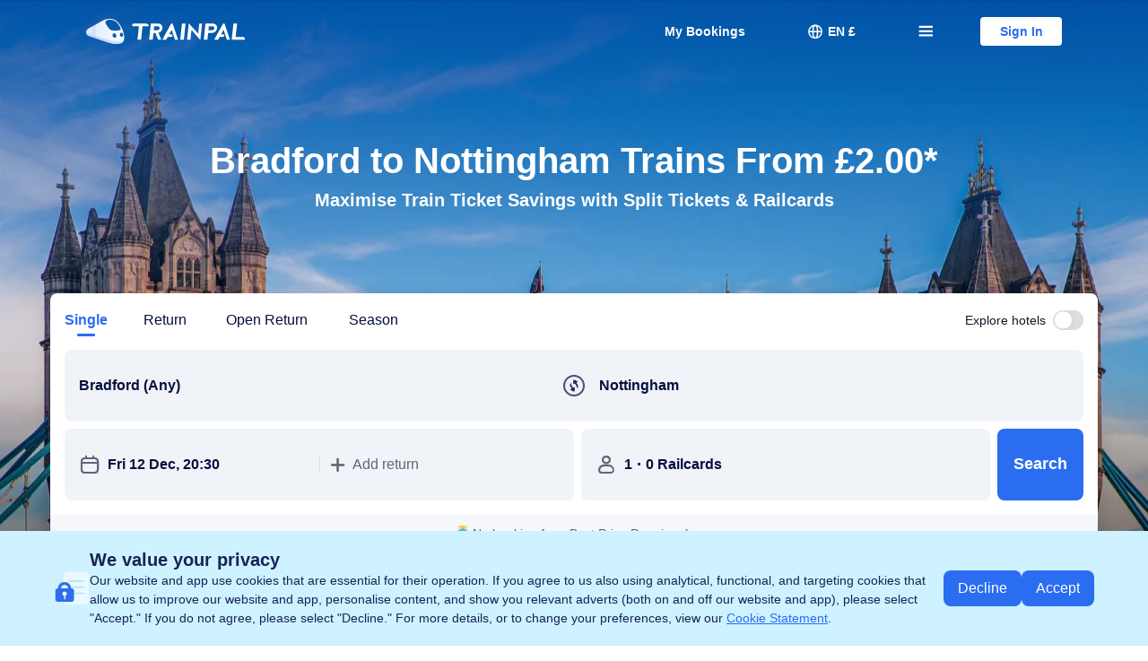

--- FILE ---
content_type: text/html; charset=utf-8
request_url: https://www.mytrainpal.com/train-journey/bradford-to-nottingham
body_size: 144666
content:
<!DOCTYPE html><html class="trainpal system-others" lang="en-GB" data-idc="SGP-ALI" data-cargo="locale:en-GB,language:en,currency:GBP,contextType:online,site:EN,group:MyTrainPal,country:GB"><head><meta charSet="utf-8"/><title>Bradford to Nottingham Trains from £2.00</title><meta name="description" content="Find the fastest Bradford to Nottingham trains in 2 hours 21 minutes, prices from £2.00. Check times and prices. Buy cheap tickets now!"/><meta name="next-head-count" content="3"/><meta name="viewport" content="width=device-width,initial-scale=1.0, minimum-scale=1.0, maximum-scale=1.0, user-scalable=no"/><meta content="telephone=no" name="format-detection"/><meta name="mobile-web-app-capable" content="yes"/><meta property="og:image" content="https://pages.trainpal.com/activity/images/trainpal_logo/1200*630.png"/><meta property="fb:app_id" content=""/><meta property="og:title" content=""/><meta property="og:description" content=""/><meta property="og:url" content="https://www.mytrainpal.com/train-journey/bradford-to-nottingham"/><meta property="og:type" content="website"/><meta property="og:site_name" content="TrainPal"/><meta name="twitter:image" content="https://pages.trainpal.com/activity/images/trainpal_logo/1200*630.png"/><meta name="twitter:card" content="summary_large_image"/><meta name="twitter:title" content=""/><meta name="twitter:description" content=""/><meta name="twitter:url" content="https://www.mytrainpal.com/train-journey/bradford-to-nottingham"/><meta name="google-site-verification" content="j1IEcL40JUnk_j_YwU9UATK6keSOUK5yy9gjeHVdh-E"/><meta name="trustpilot-one-time-domain-verification-id" content="2eb72e45-4894-4eba-aaf8-00040062962c"/><meta name="facebook-domain-verification" content="xd3t191pv0x3umx4d2r4f5way6250l"/><meta http-equiv="x-dns-prefetch-control" content="on"/><link rel="apple-touch-icon-precomposed" href="https://pages.trainpal.com/activity/images/trainpal_logo/96*96.png"/><link rel="apple-touch-icon-precomposed" href="https://pages.trainpal.com/activity/images/trainpal_logo/96*96.png" sizes="72x72"/><link rel="apple-touch-icon-precomposed" href="https://pages.trainpal.com/activity/images/trainpal_logo/120*120.png" sizes="114x114"/><link rel="canonical" href="https://www.mytrainpal.com/train-journey/bradford-to-nottingham"/><link rel="alternate" href="https://www.mytrainpal.com/train-journey/bradford-to-nottingham" hrefLang="en"/><link rel="alternate" href="https://de.mytrainpal.com/zugfahrplan-uk/bradford-nach-nottingham" hrefLang="de-de"/><link rel="alternate" href="https://fr.mytrainpal.com/billet-train-uk/bradford-nottingham" hrefLang="fr-fr"/><link rel="alternate" href="https://it.mytrainpal.com/orari-treni-uk/bradford-nottingham" hrefLang="it-it"/><link rel="alternate" href="https://es.mytrainpal.com/billetes-tren-uk/bradford-nottingham" hrefLang="es-es"/><link rel="alternate" href="https://www.mytrainpal.com/train-journey/bradford-to-nottingham" hrefLang="x-default"/><link href="https://aw-s.tripcdn.com/modules/infosec/jigsawCaptcha/jigsaw-captcha.min.ad84ffaf62b8f2d5c67dee07f2cd2d6d.macro.js" rel="prefetch"/><script type="application/ld+json">{"@context":"http://schema.org","@type":"Organization","url":"https://www.mytrainpal.com/","name":"TrainPal","description":"TrainPal - Quickly and easily book your train tickets to any destination in UK and Italy. Wherever you want to go, you can rely on cheaper train tickets. Save up to 90% on UK Rail. App Available. Search Train Times.","contactPoint":[{"@type":"ContactPoint","email":"en_trainpal@trip.com","contactType":"Customer Service"}],"sameAs":["https://www.facebook.com/thetrainpal","https://twitter.com/trainpal_go"],"logo":"https://pages.trainpal.com/activity/images/trainpal_logo/128*128.png"}</script><script type="application/ld+json">{"@context":"https://schema.org","@type":"WebSite","name":"TrainPal","url":"https://www.mytrainpal.com/"}</script><script type="application/ld+json">{"@context":"https://schema.org/","@type":"Product","name":"{A} to {B} Trains from {£X}","aggregateRating":{"@type":"AggregateRating","ratingValue":4.5,"reviewCount":10136},"offers":{"@type":"AggregateOffer","lowPrice":2,"priceCurrency":"GBP"}}</script><script type="application/ld+json">{"@context":"http://schema.org","@type":"TrainTrip","departureStation":{"@type":"TrainStation","name":"Bradford"},"arrivalStation":{"@type":"TrainStation","name":"Nottingham"},"image":"https://dimg04.tripcdn.com/images/1os5a12000igsl3cs7EAA.jpg","provider":[{"@type":"Organization","name":"CrossCountry"},{"@type":"Organization","name":"Northern"},{"@type":"Organization","name":"East Midlands Railway"}],"potentialAction":{"@context":"https://schema.org","@type":"TravelAction","distanceStr":"63 miles (102km)","result":{"@type":"AggregateOffer","lowPrice":2,"priceCurrency":"GBP"}}}</script><style>@font-face{font-family:'SF iOS Adjusted';src:local('-apple-system');ascent-override:102.25%;descent-override:107.15%;size-adjust:96.52%;}@font-face{font-family:'Roboto Adjusted';src:local('Roboto');ascent-override:100.55%;descent-override:102.13%;size-adjust:99.2%;}body{font-family:'Inter',BlinkMacSystemFont,-apple-system,Roboto,Helvetica,Arial,sans-serif;}.system-ios body{font-family:'Inter','SF iOS Adjusted',BlinkMacSystemFont,-apple-system,Roboto,Helvetica,Arial,sans-serif;}.system-android body{font-family:'Inter','Roboto Adjusted',BlinkMacSystemFont,-apple-system,Roboto,Helvetica,Arial,sans-serif;}</style><style id="_nfes_frame_css">a,abbr,acronym,address,applet,article,aside,audio,b,big,blockquote,body,canvas,caption,center,cite,code,dd,del,details,dfn,div,dl,dt,em,embed,fieldset,figcaption,figure,footer,form,h1,h2,h3,h4,h5,h6,header,hgroup,html,i,iframe,img,ins,kbd,label,legend,li,mark,menu,nav,object,ol,output,p,pre,q,ruby,s,samp,section,small,span,strike,strong,sub,summary,sup,table,tbody,td,tfoot,th,thead,time,tr,tt,u,ul,var,video{margin:0;padding:0;border:0;font-size:100%;font:inherit;vertical-align:baseline}article,aside,details,figcaption,figure,footer,header,hgroup,menu,nav,section{display:block}ol,ul{list-style:none}blockquote,q{quotes:none}blockquote:after,blockquote:before,q:after,q:before{content:"";content:none}table{border-collapse:collapse;border-spacing:0}img{height:revert-layer}

</style><style id="_nfes_page_css">@charset "UTF-8";.react-slide-down-container{height:0;-webkit-transition:none;transition:none;-webkit-transition-duration:.5s;transition-duration:.5s;-webkit-transition-timing-function:ease-in-out;transition-timing-function:ease-in-out}.react-slide-down-hidden{display:none}.react-slide-down-overflow-y-hidden{overflow-y:hidden}@font-face{font-display:swap;font-family:trainpal_train_usr_psg_ift;src:url(https://file.tripcdn.com/files/6/trn_trip/1ny3a12000n6uybhv9D57.eot);src:url(https://file.tripcdn.com/files/6/trn_trip/1ny3a12000n6uybhv9D57.eot) format("embedded-opentype"),url("[data-uri]") format("truetype")}.user-psg-trainpal{--smtcColorTextPrimary:#061040;--smtcColorTextSecondary:#6d7080;--smtcColorTextTertiary:#6d7080;--smtcColorTextDisabled:#8d8e99;--smtcColorTextPlaceholder:#6d7080;--smtcColorTextPlaceholderOnBg:#6d7080;--smtcColorTextBrand:#2b6df0;--smtcColorTextRate:#061040;--smtcColorTextEncourage:#01806b;--smtcColorTextSuccess:#01806b;--smtcColorTextNotice:#c40;--smtcColorTextDiscount:#c40;--smtcColorTextWarning:#cc1414;--smtcColorTextWhite:#fff;--smtcColorTextContentWhite:#fff;--smtcColorBorderBrand:#a9c4f9;--smtcColorBorderBrandBold:#2b6df0;--smtcColorBorderNotice:#f2d79f;--smtcColorBorderDiscount:#f2b99d;--smtcColorBorderEncourage:#a3d9c7;--smtcColorBorderSuccess:#a3d9c7;--smtcColorBorderError:#f29d9d;--smtcColorBorderDisabled:#dedee3;--smtcColorBorderTransparent:transparent;--smtcColorBgPage:#edeff2;--smtcColorBgSurface:#fff;--smtcColorBgSurfaceSecondary:#f5f7fa;--smtcColorBgBrandFilled:#2b6df0;--smtcColorBgBrandTintedHigh:#eaf0fd;--smtcColorBgBrandTintedLow:#dff4fe;--smtcColorBgRateFilled:#f1f5ff;--smtcColorBgNoticeTintedHigh:#fff8ea;--smtcColorBgNoticeTintedLow:#fff8ea;--smtcColorBgDiscountFilled:#c40;--smtcColorBgDiscountTintedHigh:#fff3eb;--smtcColorBgDiscountTintedLow:#fff3eb;--smtcColorBgSuccessFilled:#01806b;--smtcColorBgSuccessTintedHigh:#f0faf4;--smtcColorBgSuccessTintedLow:#f0faf4;--smtcColorBgDisabledFilled:#f5f7fa;--smtcColorBgDisabledTinted:#f0f3f7;--smtcColorBgTransparent:transparent;--smtcColorBgScrim:rgba(0,0,0,.7);--smtcColorDividerInfo:#dedee3;--smtcColorDividerForm:#dedee3;--coreColorYellow1:#e59900;--coreFontWeightBold:700;--coreFontWeightMedium:600;--coreFontWeightRegular:400;--smtcFontSizeBody1:16px;--smtcFontSizeBody2:14px;--smtcFontSizeHead1:40px;--smtcFontSizeHead2:28px;--smtcFontSizeHead3:22px;--smtcFontSizeHead4:20px;--smtcFontSizeLabel:12px;--smtcLineHeightBody1:20px;--smtcLineHeightBody1Paragraph:26px;--smtcLineHeightBody2:18px;--smtcLineHeightBody2Paragraph:22px;--smtcLineHeightHead1:44px;--smtcLineHeightHead1Paragraph:48px;--smtcLineHeightHead2:32px;--smtcLineHeightHead2Paragraph:36px;--smtcLineHeightHead3:26px;--smtcLineHeightHead3Paragraph:30px;--smtcLineHeightHead4:24px;--smtcLineHeightHead4Paragraph:28px;--smtcLineHeightLabel:16px}@media screen and (max-width:768px){.user-psg-trainpal{--smtcFontSizeBody1:16px;--smtcFontSizeBody2:15px;--smtcFontSizeBody2Paragraph:15px;--smtcFontSizeBody3:14px;--smtcFontSizeBody3Paragraph:14px;--smtcFontSizeCaption1:13px;--smtcFontSizeCaption1Paragraph:13px;--smtcFontSizeCaption2:12px;--smtcFontSizeCaption2Paragraph:12px;--smtcFontSizeHead1:28px;--smtcFontSizeHead2:24px;--smtcFontSizeLabel1:12px;--smtcFontSizeLabel2:11px;--smtcFontSizeSubtitle1:18px;--smtcFontSizeTitle1:22px;--smtcFontSizeTitle2:20px;--smtcLineHeightBody1:21px;--smtcLineHeightBody2:19px;--smtcLineHeightBody2Paragraph:20px;--smtcLineHeightBody3:18px;--smtcLineHeightBody3Paragraph:20px;--smtcLineHeightCaption1:17px;--smtcLineHeightCaption1Paragraph:19px;--smtcLineHeightCaption2:16px;--smtcLineHeightCaption2Paragraph:18px;--smtcLineHeightHead1:36px;--smtcLineHeightHead2:32px;--smtcLineHeightLabel1:16px;--smtcLineHeightLabel2:13px;--smtcLineHeightSubtitle1:24px;--smtcLineHeightTitle1:28px;--smtcLineHeightTitle2:26px}}.user-psg-trainpal .user-psg-icon{font-style:normal;-webkit-font-smoothing:antialiased;font-family:trainpal_train_usr_psg_ift,user-psg-icon!important}.user-psg-trainpal :focus-visible:not(input){border-radius:var(--focus-radius,2px);-webkit-box-shadow:0 0 0 2px #fff,0 0 0 4px #1733c5!important;box-shadow:0 0 0 2px #fff,0 0 0 4px #1733c5!important;outline:none!important}.user-psg-trainpal,.user-psg-trainpal *,.user-psg-trainpal :after,.user-psg-trainpal :before{-webkit-box-sizing:border-box;box-sizing:border-box}.age-check-guide_b3ff4{position:absolute;right:0;top:0;z-index:0}.md_b3ff4{background-color:var(--smtcColorBgScrim);bottom:0;left:0;position:fixed;right:0;top:0}.tip_b3ff4{background-color:var(--smtcColorBgSurface);border-radius:4px;color:var(--smtcColorTextPrimary);font-size:20px;font-weight:500;left:12px;line-height:26px;max-width:578px;padding:16px;width:-webkit-max-content;width:-moz-max-content;width:max-content}.tip_b3ff4,.tip_b3ff4:before{position:absolute;-webkit-transform:translateY(-50%);transform:translateY(-50%)}.tip_b3ff4:before{border-bottom:8px solid transparent;border-right:8px solid var(--smtcColorBgSurface);border-top:8px solid transparent;content:"";height:2px;left:-7px;top:50%}@media screen and (max-width:768px){.md_b3ff4,.tip_b3ff4{visibility:hidden}}.anim_md_22de4{bottom:0;left:0;position:fixed;right:0;top:0}.anim_md_22de4.md-bg_22de4{background-color:var(--smtcColorBgScrim)}._mobile_hide_22de4{display:block}@media screen and (max-width:768px){._mobile_hide_22de4{display:none}}.fade-in-appear,.fade-in-enter{opacity:0}.fade-in-appear-active,.fade-in-enter-active{opacity:1;-webkit-transition:opacity .3s;transition:opacity .3s}.fade-in-exit{opacity:1}.fade-in-exit-active{opacity:0;-webkit-transition:opacity .3s;transition:opacity .3s}.fade-in-fade-in-down-appear,.fade-in-fade-in-down-enter{opacity:0}.fade-in-fade-in-down-appear-active,.fade-in-fade-in-down-enter-active{opacity:1;-webkit-transition:opacity .3s;transition:opacity .3s}.fade-in-fade-in-down-exit{opacity:1}.fade-in-fade-in-down-exit-active{opacity:0;-webkit-transition:opacity .3s;transition:opacity .3s}.fade-in-slide-up-appear,.fade-in-slide-up-enter{opacity:0}.fade-in-slide-up-appear-active,.fade-in-slide-up-enter-active{opacity:1;-webkit-transition:opacity .3s;transition:opacity .3s}.fade-in-slide-up-exit{opacity:1}.fade-in-slide-up-exit-active{opacity:0;-webkit-transition:opacity .3s;transition:opacity .3s}.fade-in-slide-down-appear,.fade-in-slide-down-enter{opacity:0}.fade-in-slide-down-appear-active,.fade-in-slide-down-enter-active{opacity:1;-webkit-transition:opacity .3s;transition:opacity .3s}.fade-in-slide-down-exit{opacity:1}.fade-in-slide-down-exit-active{opacity:0;-webkit-transition:opacity .3s;transition:opacity .3s}.fade-in-slide-right-appear,.fade-in-slide-right-enter{opacity:0}.fade-in-slide-right-appear-active,.fade-in-slide-right-enter-active{opacity:1;-webkit-transition:opacity .3s;transition:opacity .3s}.fade-in-slide-right-exit{opacity:1}.fade-in-slide-right-exit-active{opacity:0;-webkit-transition:opacity .3s;transition:opacity .3s}.slide-up-appear,.slide-up-enter{opacity:1;-webkit-transform:translateY(100%);transform:translateY(100%)}.slide-up-appear-active,.slide-up-enter-active{-webkit-transition:-webkit-transform .4s;transition:-webkit-transform .4s;transition:transform .4s;transition:transform .4s,-webkit-transform .4s}.slide-up-appear-active,.slide-up-enter-active,.slide-up-exit{opacity:1;-webkit-transform:translateY(0);transform:translateY(0)}.slide-up-exit-active{opacity:1;-webkit-transform:translateY(100%);transform:translateY(100%);-webkit-transition:-webkit-transform .4s;transition:-webkit-transform .4s;transition:transform .4s;transition:transform .4s,-webkit-transform .4s}.slide-down-enter{opacity:1;-webkit-transform:translateY(-100%);transform:translateY(-100%)}.slide-down-enter-active{-webkit-transition:-webkit-transform .4s;transition:-webkit-transform .4s;transition:transform .4s;transition:transform .4s,-webkit-transform .4s}.slide-down-enter-active,.slide-down-exit{opacity:1;-webkit-transform:translateY(0);transform:translateY(0)}.slide-down-exit-active{opacity:1;-webkit-transform:translateY(-100%);transform:translateY(-100%);-webkit-transition:-webkit-transform .4s;transition:-webkit-transform .4s;transition:transform .4s;transition:transform .4s,-webkit-transform .4s}.slide-left-enter{opacity:1;-webkit-transform:translateX(-100%);transform:translateX(-100%)}.slide-left-enter-active{-webkit-transition:-webkit-transform .4s;transition:-webkit-transform .4s;transition:transform .4s;transition:transform .4s,-webkit-transform .4s}.slide-left-enter-active,.slide-left-exit{opacity:1;-webkit-transform:translateX(0);transform:translateX(0)}.slide-left-exit-active{opacity:1;-webkit-transform:translateX(-100%);transform:translateX(-100%);-webkit-transition:-webkit-transform .4s;transition:-webkit-transform .4s;transition:transform .4s;transition:transform .4s,-webkit-transform .4s}.slide-right-appear,.slide-right-enter{opacity:1;-webkit-transform:translateX(100%);transform:translateX(100%)}.slide-right-appear-active,.slide-right-enter-active{-webkit-transition:-webkit-transform .4s;transition:-webkit-transform .4s;transition:transform .4s;transition:transform .4s,-webkit-transform .4s}.slide-right-appear-active,.slide-right-enter-active,.slide-right-exit{opacity:1;-webkit-transform:translateX(0);transform:translateX(0)}.slide-right-exit-active{opacity:1;-webkit-transform:translateX(100%);transform:translateX(100%);-webkit-transition:-webkit-transform .4s;transition:-webkit-transform .4s;transition:transform .4s;transition:transform .4s,-webkit-transform .4s}.slide-left-to-right-enter{opacity:1;-webkit-transform:translateX(-100%);transform:translateX(-100%)}.slide-left-to-right-enter-active{-webkit-transition:-webkit-transform .4s;transition:-webkit-transform .4s;transition:transform .4s;transition:transform .4s,-webkit-transform .4s}.slide-left-to-right-enter-active,.slide-left-to-right-exit{opacity:1;-webkit-transform:translateX(0);transform:translateX(0)}.slide-left-to-right-exit-active{-webkit-transition:-webkit-transform .4s;transition:-webkit-transform .4s;transition:transform .4s;transition:transform .4s,-webkit-transform .4s}.slide-left-to-right-exit-active,.slide-right-to-left-enter{opacity:1;-webkit-transform:translateX(100%);transform:translateX(100%)}.slide-right-to-left-enter-active{-webkit-transition:-webkit-transform .4s;transition:-webkit-transform .4s;transition:transform .4s;transition:transform .4s,-webkit-transform .4s}.slide-right-to-left-enter-active,.slide-right-to-left-exit{opacity:1;-webkit-transform:translateX(0);transform:translateX(0)}.slide-right-to-left-exit-active{opacity:1;-webkit-transform:translateX(-100%);transform:translateX(-100%);-webkit-transition:-webkit-transform .4s;transition:-webkit-transform .4s;transition:transform .4s;transition:transform .4s,-webkit-transform .4s}@media screen and (max-width:768px){.fade-in-fade-in-down-enter{opacity:0;-webkit-transform:translateY(-20px);transform:translateY(-20px)}.fade-in-fade-in-down-enter-active{-webkit-transition:opacity .4s,-webkit-transform .4s;transition:opacity .4s,-webkit-transform .4s;transition:opacity .4s,transform .4s;transition:opacity .4s,transform .4s,-webkit-transform .4s}.fade-in-fade-in-down-enter-active,.fade-in-fade-in-down-exit{opacity:1;-webkit-transform:translateY(0);transform:translateY(0)}.fade-in-fade-in-down-exit-active{opacity:0;-webkit-transform:translateY(-20px);transform:translateY(-20px);-webkit-transition:opacity .4s,-webkit-transform .4s;transition:opacity .4s,-webkit-transform .4s;transition:opacity .4s,transform .4s;transition:opacity .4s,transform .4s,-webkit-transform .4s}.fade-in-slide-up-appear,.fade-in-slide-up-enter{opacity:1;-webkit-transform:translateY(100%);transform:translateY(100%)}.fade-in-slide-up-appear-active,.fade-in-slide-up-enter-active{-webkit-transition:-webkit-transform .4s;transition:-webkit-transform .4s;transition:transform .4s;transition:transform .4s,-webkit-transform .4s}.fade-in-slide-up-appear-active,.fade-in-slide-up-enter-active,.fade-in-slide-up-exit{opacity:1;-webkit-transform:translateY(0);transform:translateY(0)}.fade-in-slide-up-exit-active{opacity:1;-webkit-transform:translateY(100%);transform:translateY(100%);-webkit-transition:-webkit-transform .4s;transition:-webkit-transform .4s;transition:transform .4s;transition:transform .4s,-webkit-transform .4s}.fade-in-slide-down-enter{opacity:1;-webkit-transform:translateY(-100%);transform:translateY(-100%)}.fade-in-slide-down-enter-active{-webkit-transition:-webkit-transform .4s;transition:-webkit-transform .4s;transition:transform .4s;transition:transform .4s,-webkit-transform .4s}.fade-in-slide-down-enter-active,.fade-in-slide-down-exit{opacity:1;-webkit-transform:translateY(0);transform:translateY(0)}.fade-in-slide-down-exit-active{opacity:1;-webkit-transform:translateY(-100%);transform:translateY(-100%);-webkit-transition:-webkit-transform .4s;transition:-webkit-transform .4s;transition:transform .4s;transition:transform .4s,-webkit-transform .4s}.fade-in-slide-right-appear,.fade-in-slide-right-enter{opacity:1;-webkit-transform:translateX(100%);transform:translateX(100%)}.fade-in-slide-right-appear-active,.fade-in-slide-right-enter-active{opacity:1;-webkit-transform:translateX(0);transform:translateX(0);-webkit-transition:-webkit-transform .4s;transition:-webkit-transform .4s;transition:transform .4s;transition:transform .4s,-webkit-transform .4s}.fade-in-slide-right-exit{opacity:1;-webkit-transform:translateX(0);transform:translateX(0)}.fade-in-slide-right-exit-active{opacity:1;-webkit-transform:translateX(100%);transform:translateX(100%);-webkit-transition:-webkit-transform .4s;transition:-webkit-transform .4s;transition:transform .4s;transition:transform .4s,-webkit-transform .4s}}.tp-btn_97e64{background-color:none;border:1px solid;border-radius:4px;-webkit-box-sizing:border-box;box-sizing:border-box;cursor:pointer;font:inherit;font-size:14px;font-weight:600;height:32px;line-height:30px;padding:0;width:90px}.tp-btn_97e64.filled_97e64{background-color:var(--smtcColorBgBrandFilled);border-color:var(--smtcColorBorderBrandBold);color:var(--smtcColorTextWhite)}.tp-btn_97e64.filled_97e64:hover{opacity:.85}.tp-btn_97e64.outlined_97e64{background-color:var(--smtcColorBgSurface);border-color:var(--smtcColorBorderBrandBold);color:var(--smtcColorTextBrand)}.modal-bg_541b7{background-color:var(--smtcColorBgScrim);bottom:0;display:-webkit-box;display:-ms-flexbox;display:flex;left:0;position:fixed;right:0;top:0;-webkit-box-pack:center;-ms-flex-pack:center;justify-content:center;-webkit-box-align:center;-ms-flex-align:center;align-items:center}.modal-bg_541b7.online-transparent_541b7{background-color:transparent}.modal_541b7{background-color:var(--smtcColorBgSurface);border-radius:20px;-webkit-box-sizing:border-box;box-sizing:border-box;height:auto;max-height:calc(100% - 80px);max-width:calc(100% - 80px);overflow:auto;padding:40px;width:500px;-webkit-box-orient:vertical;-webkit-box-direction:normal;-ms-flex-direction:column;flex-direction:column}.header_541b7,.modal_541b7{display:-webkit-box;display:-ms-flexbox;display:flex}.header_541b7{font-size:20px;font-weight:var(--coreFontWeightBold);line-height:24px;padding-bottom:16px;-webkit-box-pack:center;-ms-flex-pack:center;justify-content:center;-webkit-box-align:center;-ms-flex-align:center;align-items:center}.content_541b7,.header_541b7{color:var(--smtcColorTextPrimary);cursor:default}.content_541b7{font-size:16px;font-weight:var(--coreFontWeightRegular);line-height:22px;text-align:center}.content_541b7 p:not(:last-child){padding-bottom:16px}.footer_541b7{display:-webkit-box;display:-ms-flexbox;display:flex;padding-top:24px;-webkit-box-align:center;-ms-flex-align:center;align-items:center;-webkit-box-orient:vertical;-webkit-box-direction:normal;-ms-flex-direction:column;flex-direction:column;row-gap:16px}.btn_541b7{border:none;cursor:pointer;font-size:16px;font-weight:600;line-height:20px;text-align:center;width:100%}.btn_541b7:hover{opacity:.9}.btn-cancel_541b7{background-color:var(--smtcColorBgBrandFilled);border-radius:8px;color:var(--smtcColorTextWhite);padding:14px 24px}.btn-confirm_541b7{background-color:transparent;color:var(--smtcColorTextBrand)}@media screen and (max-width:768px){.modal-bg_541b7.online-transparent_541b7{background-color:var(--smtcColorBgScrim)}.modal_541b7{border-radius:12px;padding:24px;width:295px}.header_541b7{font-size:var(--smtcFontSizeSubtitle1);line-height:var(--smtcLineHeightSubtitle1);padding-bottom:8px}.content_541b7{font-size:var(--smtcFontSizeCaption1Paragraph);line-height:var(--smtcLineHeightCaption1Paragraph)}.footer_541b7{padding-top:20px;row-gap:12px}.btn_541b7{font-size:var(--smtcFontSizeBody1);line-height:var(--smtcLineHeightBody1)}.btn-cancel_541b7{padding:9.5px 20px}}.mask_be62f{background-color:var(--smtcColorBgScrim);bottom:0;left:0;position:fixed;right:0;top:0}.mask_be62f.online-transparent_be62f{background-color:transparent}.modal_be62f{background:var(--smtcColorBgSurface);border-radius:20px;color:var(--smtcColorTextPrimary);height:702px;left:50%;max-height:calc(100% - 64px);position:fixed;top:50%;-webkit-transform:translate(-50%,-50%);transform:translate(-50%,-50%);width:500px;-webkit-box-orient:vertical;-webkit-box-direction:normal;-ms-flex-direction:column;flex-direction:column}.flex_be62f,.modal_be62f{display:-webkit-box;display:-ms-flexbox;display:flex}.header_be62f,.items-center_be62f{-webkit-box-align:center;-ms-flex-align:center;align-items:center}.header_be62f{display:-webkit-box;display:-ms-flexbox;display:flex;gap:8px;padding:24px 24px 16px;-webkit-box-pack:justify;-ms-flex-pack:justify;font-size:20px;font-weight:var(--coreFontWeightBold);justify-content:space-between;line-height:26px}.header_be62f .ic-back_be62f{border-radius:2px;cursor:pointer;font-size:24px;line-height:24px;margin-right:8px}.header_be62f .ic-close_be62f{border-radius:2px;cursor:pointer;font-size:20px;line-height:20px}.hide_be62f{display:none}.ic-radio_be62f{color:var(--smtcColorDividerInfo);font-size:21px;line-height:21px}.ic-radio_be62f.active_be62f{color:var(--smtcColorBgBrandFilled)}@media screen and (max-width:768px){.mask_be62f.online-transparent_be62f{background-color:var(--smtcColorBgScrim)}.modal_be62f{background:var(--smtcColorBgSurface);border-radius:0;height:100%;max-height:none;width:100%}.header_be62f{font-size:18px;font-weight:var(--coreFontWeightMedium);line-height:24px;padding:10px 16px}.ic-radio_be62f{font-size:20px;line-height:var(--smtcLineHeightBody1)}}.mobile-container_be62f{display:-webkit-box;display:-ms-flexbox;display:flex;height:100%;-webkit-box-orient:vertical;-webkit-box-direction:normal;-ms-flex-direction:column;flex-direction:column}.mobile-container_be62f .content-container_be62f{height:100%;overflow:scroll;padding:12px}.mobile-container_be62f .content-container_be62f .title_be62f{color:var(--smtcColorTextPrimary);font-size:var(--smtcFontSizeHead2);font-weight:var(--coreFontWeightBold);line-height:var(--smtcLineHeightHead2)}.mobile-container_be62f .content-container_be62f .desc_be62f{color:var(--smtcColorTextSecondary);font-size:var(--smtcFontSizeCaption1);font-weight:var(--coreFontWeightRegular);line-height:var(--smtcLineHeightCaption1);padding:8px 0 4px}.mobile-container_be62f .content-container_be62f .view-guide_be62f{color:var(--smtcColorTextBrand);font-size:var(--smtcFontSizeCaption1);font-weight:var(--coreFontWeightRegular);line-height:var(--smtcLineHeightCaption1)}.mobile-container_be62f .content-container_be62f .select-container_be62f{background:var(--smtcColorBgSurface);border-radius:12px;margin-top:12px;padding:16px 16px 0}.mobile-container_be62f .content-container_be62f .select-title_be62f{color:var(--smtcColorTextPrimary);font-size:var(--smtcFontSizeHead3);font-weight:var(--coreFontWeightBold);line-height:var(--smtcLineHeightHead3);margin-bottom:4px}.mobile-container_be62f .content-container_be62f .select-item_be62f{border-bottom:1px solid var(--smtcColorDividerInfo);display:-webkit-box;display:-ms-flexbox;display:flex;padding:16px 0}.mobile-container_be62f .content-container_be62f .select-item_be62f:last-child{border-bottom:none}.mobile-container_be62f .content-container_be62f .select-item_be62f .select-item-title_be62f{color:var(--smtcColorTextPrimary);font-size:var(--smtcFontSizeBody1);font-weight:var(--coreFontWeightMedium);line-height:var(--smtcLineHeightBody1);margin-bottom:4px}.mobile-container_be62f .content-container_be62f .select-item_be62f .select-item-desc_be62f,.mobile-container_be62f .content-container_be62f .select-item_be62f .select-item-tip_be62f{color:var(--smtcColorTextTertiary);font-size:var(--smtcFontSizeCaption1);font-weight:var(--coreFontWeightRegular);line-height:var(--smtcLineHeightCaption1)}.mobile-container_be62f .content-container_be62f .select-item_be62f .select-item-tip_be62f{display:-webkit-box;display:-ms-flexbox;display:flex;-webkit-box-align:center;-ms-flex-align:center;align-items:center;gap:5px}.mobile-container_be62f .button-container_be62f{background:var(--smtcColorBgSurface);bottom:0;padding:12px}.mobile-container_be62f .button-container_be62f .button-content_be62f{background-color:var(--smtcColorBgBrandFilled);border-radius:4px;color:var(--smtcColorTextWhite);display:block;font-size:var(--smtcFontSizeBody1);font-weight:600;line-height:var(--smtcLineHeightBody1);padding:14px 20px;width:100%}.mobile-container_be62f .disability-info-container_be62f{background:var(--smtcColorBgSurface);border-radius:20px 20px 0 0;bottom:0;left:0;padding:20px;position:absolute;width:100%}.mobile-container_be62f .disability-info-container_be62f .disability-info-header_be62f{font-size:24px;height:24px}.mobile-container_be62f .disability-info-container_be62f .disability-info-title_be62f{color:var(--smtcColorTextPrimary);font-size:var(--smtcFontSizeHead1);font-weight:var(--coreFontWeightBold);line-height:var(--smtcLineHeightHead1);margin:24px 0 20px}.mobile-container_be62f .disability-info-container_be62f .disability-info-desc_be62f{color:var(--smtcColorTextPrimary);font-size:var(--smtcFontSizeBody1);font-weight:var(--coreFontWeightRegular);line-height:24px;margin:20px 0 24px}.pc-container_be62f{display:-webkit-box;display:-ms-flexbox;display:flex;-webkit-box-orient:vertical;-webkit-box-direction:normal;-ms-flex-direction:column;flex-direction:column;overflow:scroll;position:relative}.pc-container_be62f .content-container_be62f{overflow:scroll;padding:0 24px 24px;position:relative}.pc-container_be62f .content-container_be62f .desc_be62f{color:var(--smtcColorTextSecondary);font-size:14px;font-weight:var(--coreFontWeightRegular);line-height:22px;margin-top:8px}.pc-container_be62f .content-container_be62f .view-guide_be62f{color:var(--smtcColorTextSecondary);display:-webkit-box;display:-ms-flexbox;display:flex;font-size:14px;font-weight:var(--coreFontWeightRegular);gap:5px;line-height:22px}.pc-container_be62f .content-container_be62f .select-title_be62f{color:var(--smtcColorTextPrimary);font-size:20px;font-weight:var(--coreFontWeightBold);line-height:26px;margin:24px 0 16px}.pc-container_be62f .content-container_be62f .select-item_be62f{border:.5px solid var(--smtcColorDividerInfo);border-radius:8px;cursor:pointer;display:-webkit-box;display:-ms-flexbox;display:flex;margin-bottom:16px;padding:16px}.pc-container_be62f .content-container_be62f .select-item_be62f .select-item-title_be62f{color:var(--smtcColorTextPrimary);font-size:16px;font-weight:var(--coreFontWeightMedium);line-height:22px}.pc-container_be62f .content-container_be62f .select-item_be62f .select-item-desc_be62f,.pc-container_be62f .content-container_be62f .select-item_be62f .select-item-tip_be62f{color:var(--smtcColorTextSecondary);font-size:14px;font-weight:var(--coreFontWeightRegular);line-height:22px}.pc-container_be62f .content-container_be62f .select-item_be62f .select-item-tip_be62f{display:-webkit-box;display:-ms-flexbox;display:flex;-webkit-box-align:center;-ms-flex-align:center;align-items:center;gap:5px}.pc-container_be62f .button-container_be62f{padding:24px;position:relative}.pc-container_be62f .button-container_be62f .button-content_be62f{background-color:var(--smtcColorBgBrandFilled);border-radius:4px;color:var(--smtcColorTextWhite);cursor:pointer;display:block;font-size:16px;font-weight:600;line-height:20px;padding:14px 24px;width:100%}.pc-container_be62f .button-container_be62f:before{background:-webkit-gradient(linear,left bottom,left top,from(#fff),to(transparent));background:linear-gradient(0deg,#fff,transparent);content:"";height:12px;left:0;position:absolute;right:0;top:-12px}.box_4773e{display:-webkit-box;display:-ms-flexbox;display:flex;margin-top:4px}.label_4773e{font-size:16px;font-weight:var(--coreFontWeightMedium);line-height:18px;margin-top:8px}.item_4773e{display:-webkit-box;display:-ms-flexbox;display:flex;-webkit-box-align:center;-ms-flex-align:center;align-items:center;color:var(--smtcColorTextPrimary);cursor:pointer}.item_4773e.err_4773e{color:var(--smtcColorTextWarning)}.item_4773e:not(:last-child){margin-right:28px}.ic-radio_4773e{color:var(--smtcColorDividerInfo);font-size:24px;line-height:24px;margin-right:8px;margin-top:-4px}.ic-radio_4773e.active_4773e{color:var(--smtcColorBgBrandFilled)}.ic-radio_4773e.err_4773e{color:var(--smtcColorTextDiscount)}.txt_4773e{font-size:16px;line-height:24px;margin-top:-4px;padding-top:2px}.err-info_4773e{color:var(--smtcColorTextWarning);font-size:14px;line-height:18px;margin-top:8px;padding-left:0}@media screen and (max-width:768px){.item_4773e:not(:last-child){margin-right:24px}.ic-radio_4773e{font-size:20px}.ic-radio_4773e,.txt_4773e{line-height:var(--smtcLineHeightBody1)}.txt_4773e{font-size:var(--smtcFontSizeBody1)}}.box_631c9{position:relative}.ic-dragdown_631c9{color:var(--smtcColorTextSecondary);font-size:12px;line-height:12px;pointer-events:none;position:absolute;right:20px;-webkit-transition:-webkit-transform .3s;transition:-webkit-transform .3s;transition:transform .3s;transition:transform .3s,-webkit-transform .3s}.ic-dragdown_631c9.region_631c9{top:45px}.ic-dragdown_631c9.phone_631c9{top:18px}.ic-dragdown_631c9.rot_631c9{-webkit-transform:rotate(180deg);transform:rotate(180deg)}.modal_631c9{position:relative;z-index:100}.modal-bg_631c9{display:none;height:100%;left:0;position:fixed;top:0;width:100%}.modal-main_631c9{display:-webkit-box;display:-ms-flexbox;display:flex;left:0;min-width:315px;position:absolute;top:4px;width:100%;-webkit-box-orient:vertical;-webkit-box-direction:normal;-ms-flex-direction:column;flex-direction:column}.header_631c9{background-color:var(--smtcColorBgSurface);border-top-left-radius:16px;border-top-right-radius:16px;display:none}.close_631c9{display:-webkit-box;display:-ms-flexbox;display:flex;height:56px;left:0;padding:18px;position:absolute;top:0;width:56px;-webkit-box-pack:center;-ms-flex-pack:center;justify-content:center;-webkit-box-align:center;-ms-flex-align:center;align-items:center;cursor:pointer}.ic-close_631c9{font-size:16px;line-height:18px}.tit_631c9{font-size:18px;font-weight:700;line-height:56px;text-align:center}.select_631c9{background-color:var(--smtcColorBgSurface);border-radius:8px;-webkit-box-shadow:0 2px 8px rgba(0,0,0,.2);box-shadow:0 2px 8px rgba(0,0,0,.2);-webkit-box-sizing:border-box;box-sizing:border-box;color:var(--smtcColorTextPrimary);height:100%;max-height:464px;overflow:auto;padding:8px 0;width:100%}.group-tit_631c9{color:var(--smtcColorTextTertiary);font-size:13px;line-height:17px;margin:0 24px;padding:14px 0 6px}.group-tit_631c9.gap-front_631c9{border-top:.5px solid var(--smtcColorDividerInfo);margin-top:7px}.option_631c9{cursor:pointer;display:-webkit-box;display:-ms-flexbox;display:flex;font-size:14px;line-height:22px;padding:8px 24px;-webkit-box-align:center;-ms-flex-align:center;align-items:center}.option_631c9:hover{background-color:rgba(43,109,240,.1)}.option_631c9.active_631c9{color:var(--smtcColorTextBrand)}.txt_631c9{-webkit-box-flex:1;-ms-flex-positive:1;flex-grow:1;width:100%}.anchor-table_631c9{display:none}.anchor-select_631c9{display:-webkit-box;display:-ms-flexbox;display:flex;position:absolute;right:8px;top:50%;-webkit-transform:translateY(-50%);transform:translateY(-50%);-webkit-box-orient:vertical;-webkit-box-direction:normal;-ms-flex-direction:column;flex-direction:column;-webkit-box-align:center;-ms-flex-align:center;align-items:center;color:var(--smtcColorTextBrand);margin:10px 0 30px;max-height:calc(100% - 40px)}.anchor-option_631c9{border-radius:50%;-webkit-box-sizing:border-box;box-sizing:border-box;cursor:pointer;font-size:11px;height:15px;line-height:11px;padding:2px;text-align:center;width:15px}.anchor-option_631c9.active_631c9{background-color:var(--smtcColorBgBrandFilled);color:var(--smtcColorBgSurface)}.anchor-front_631c9{background-color:rgba(24,35,87,.5);display:-webkit-box;display:-ms-flexbox;display:flex;left:50%;min-height:64px;min-width:64px;pointer-events:none;position:absolute;top:50%;-webkit-transform:translate(-50%,-50%);transform:translate(-50%,-50%);-webkit-box-pack:center;-ms-flex-pack:center;justify-content:center;-webkit-box-align:center;-ms-flex-align:center;align-items:center;border-radius:12px;color:var(--smtcColorBgSurface);font-size:24px;line-height:28px;opacity:0;padding:18px;-webkit-transition:opacity .15s;transition:opacity .15s}.anchor-front_631c9.active_631c9{opacity:1}@media screen and (max-width:768px){.ic-dragdown_631c9.region_631c9{top:24px}.ic-dragdown_631c9.phone_631c9{top:5px}.modal-bg_631c9{background-color:var(--smtcColorBgScrim);display:block}.modal-bg_631c9.hidden_631c9{display:none}.modal-main_631c9{bottom:0;max-height:calc(100% - 66px);overflow-y:hidden;position:fixed;top:66px}.header_631c9{display:block}.select_631c9{border-radius:0;-webkit-box-shadow:none;box-shadow:none;max-height:100%;padding:0}.group-tit_631c9{background-color:#f8f8fa;margin:0;padding:5px 16px 6px;position:sticky;top:0}.group-tit_631c9.gap-front_631c9{border:none;margin-top:0}.option_631c9{font-size:16px;line-height:20px;padding:0 36px 0 16px}.option_631c9:last-child .txt_631c9{border-bottom:none}.txt_631c9{border-bottom:.5px solid var(--smtcColorDividerInfo);padding:16px 0}.anchor-table_631c9{display:block}}.label_fd0fd{color:var(--smtcColorTextPrimary);font-size:14px;font-weight:600;line-height:18px}.label_fd0fd.err_fd0fd{color:var(--smtcColorTextWarning)}.select_fd0fd input{border:none}.select_fd0fd{border:1px solid #ddd;border-radius:8px;display:-webkit-box;display:-ms-flexbox;display:flex;margin-top:8px;padding:0 16px;position:relative;-webkit-box-pack:start;-ms-flex-pack:start;justify-content:flex-start;-webkit-box-align:center;-ms-flex-align:center;align-items:center;cursor:text}.select_fd0fd.err_fd0fd{border-color:var(--smtcColorTextWarning)}.d-ipt_fd0fd,.m-ipt_fd0fd,.y-ipt_fd0fd{-webkit-box-flex:0;-ms-flex-positive:0;flex-grow:0;-ms-flex-negative:1;color:var(--smtcColorTextPrimary);flex-shrink:1;font-size:16px;line-height:48px;min-width:0;outline:none}.d-ipt_fd0fd::-webkit-input-placeholder,.m-ipt_fd0fd::-webkit-input-placeholder,.y-ipt_fd0fd::-webkit-input-placeholder{color:var(--smtcColorTextPlaceholder)}.d-ipt_fd0fd::-moz-placeholder,.m-ipt_fd0fd::-moz-placeholder,.y-ipt_fd0fd::-moz-placeholder{color:var(--smtcColorTextPlaceholder)}.d-ipt_fd0fd:-ms-input-placeholder,.m-ipt_fd0fd:-ms-input-placeholder,.y-ipt_fd0fd:-ms-input-placeholder{color:var(--smtcColorTextPlaceholder)}.d-ipt_fd0fd::-ms-input-placeholder,.m-ipt_fd0fd::-ms-input-placeholder,.y-ipt_fd0fd::-ms-input-placeholder{color:var(--smtcColorTextPlaceholder)}.d-ipt_fd0fd::placeholder,.m-ipt_fd0fd::placeholder,.y-ipt_fd0fd::placeholder{color:var(--smtcColorTextPlaceholder)}.d-ipt_fd0fd:focus-visible,.m-ipt_fd0fd:focus-visible,.y-ipt_fd0fd:focus-visible{outline:none}.divide_fd0fd{color:var(--smtcColorTextPlaceholder);cursor:text;font-size:16px;line-height:20px}.divide_fd0fd.has-value_fd0fd{color:var(--smtcColorTextPrimary)}.ic-clear-wrap_fd0fd{padding-bottom:14px;padding-top:14px;position:absolute;right:12px;top:0}.ic-clear_fd0fd{color:var(--smtcColorTextDisabled);cursor:pointer;font-size:20px;line-height:20px;opacity:.75}.ic-clear_fd0fd:hover{opacity:1}.err-info_fd0fd{color:var(--smtcColorTextWarning);font-size:14px;line-height:18px;margin-top:8px;padding-left:0}._pick_list_da2da{-webkit-box-flex:1;-ms-flex:1;flex:1 1;height:252px;overflow:hidden;position:relative;text-align:center}._pick_item_da2da{backface-visibility:hidden;-webkit-backface-visibility:hidden;font-size:14px;height:36px;line-height:36px;overflow:hidden;position:absolute;text-align:center;text-overflow:ellipsis;top:0;white-space:nowrap;width:100%}._pick_item_hidden_da2da{display:none}._pick_mask_da2da{background-image:-webkit-gradient(linear,left top,left bottom,from(hsla(0,0%,100%,.9)),to(hsla(0,0%,100%,.4))),-webkit-gradient(linear,left bottom,left top,from(hsla(0,0%,100%,.9)),to(hsla(0,0%,100%,.4)));background-image:linear-gradient(180deg,hsla(0,0%,100%,.9),hsla(0,0%,100%,.4)),linear-gradient(0deg,hsla(0,0%,100%,.9),hsla(0,0%,100%,.4));background-position:top,bottom;background-repeat:no-repeat;background-size:100% 108px;inset:0}._pick_indicator_da2da,._pick_mask_da2da{pointer-events:none;position:absolute;z-index:3}._pick_indicator_da2da{border:1px solid #d8d8d8;border-left:0;border-right:0;font-size:14px;height:36px;top:108px;width:100%}._pick_item_tile_da2da{display:block;font-size:16px;height:36px;line-height:36px;width:100%}._pick_roller_da2da{height:36px;position:absolute;top:108px;transform-style:preserve-3d;-webkit-transform-style:preserve-3d;width:100%;z-index:1}.box_06933,.label_06933{position:relative}.label_06933{color:var(--smtcColorTextDisabled);font-size:12px;line-height:16px;padding-bottom:2px;padding-top:2px;visibility:hidden}.label_06933:hover{z-index:1}.label_06933.err_06933{color:var(--smtcColorTextWarning)}.label_06933.editing_06933{visibility:visible}.ph_06933{border-bottom:1px solid var(--smtcColorDividerInfo);color:var(--smtcColorTextPlaceholder);font-size:16px;line-height:20px;margin-top:0;padding:0 0 11px}.ph_06933:focus{border-bottom-color:var(--smtcColorBgBrandFilled)}.ph_06933.err_06933{border-bottom-color:var(--smtcColorTextWarning)}.ph_06933.editing_06933{color:var(--smtcColorTextPrimary)}.err-info_06933{color:var(--smtcColorTextWarning);font-size:12px;line-height:14px;margin-top:5px;padding-left:0}._c_picker_06933{background-color:var(--smtcColorBgSurface);bottom:0;color:var(--smtcColorTextPrimary);cursor:default;left:0;position:absolute;width:100%}._c_pick_panel_06933{position:relative}._c_pick_control_06933,._c_pick_panel_06933{display:-webkit-box;display:-ms-flexbox;display:flex}._c_pick_control_06933{font-size:16px;height:44px;-webkit-box-align:center;-ms-flex-align:center;align-items:center;-webkit-box-pack:justify;-ms-flex-pack:justify;justify-content:space-between;padding:0 16px}._c_cancel_06933{color:var(--smtcColorTextDisabled);font-size:14px}._c_confirm_06933{color:var(--smtcColorTextBrand);font-size:14px;font-weight:600}._c_pick_title_06933{-webkit-box-flex:1;-ms-flex:1;flex:1 1;font-size:16px;font-weight:400;overflow:hidden;text-align:center;text-overflow:ellipsis;white-space:nowrap}.box_75e79{position:relative}.h5_75e79{display:none}@media screen and (max-width:768px){.online_75e79{display:none}.h5_75e79{display:block}}.box_f9288{position:relative}.h5_f9288{display:none}.label_f9288{color:var(--smtcColorTextPrimary);font-size:14px;font-weight:600;line-height:18px}.label_f9288.err_f9288{color:var(--smtcColorTextWarning)}.select_f9288{border:1px solid #ddd;border-radius:8px;display:-webkit-box;display:-ms-flexbox;display:flex;margin-top:8px;-webkit-box-align:center;-ms-flex-align:center;align-items:center}.select_f9288.err_f9288{border-color:var(--smtcColorTextWarning)}.select-ymd_f9288{width:33.333333%}.select-entry_f9288{display:-webkit-box;display:-ms-flexbox;display:flex;-webkit-box-align:center;-ms-flex-align:center;align-items:center;cursor:pointer;padding:13px 0;position:relative}.d-ipt_f9288,.m-ipt_f9288,.y-ipt_f9288{color:var(--smtcColorTextPrimary);cursor:pointer;font-size:16px;height:100%;line-height:20px;width:100%}.d-ipt_f9288::-webkit-input-placeholder,.m-ipt_f9288::-webkit-input-placeholder,.y-ipt_f9288::-webkit-input-placeholder{color:var(--smtcColorTextPlaceholder)}.d-ipt_f9288::-moz-placeholder,.m-ipt_f9288::-moz-placeholder,.y-ipt_f9288::-moz-placeholder{color:var(--smtcColorTextPlaceholder)}.d-ipt_f9288:-ms-input-placeholder,.m-ipt_f9288:-ms-input-placeholder,.y-ipt_f9288:-ms-input-placeholder{color:var(--smtcColorTextPlaceholder)}.d-ipt_f9288::-ms-input-placeholder,.m-ipt_f9288::-ms-input-placeholder,.y-ipt_f9288::-ms-input-placeholder{color:var(--smtcColorTextPlaceholder)}.d-ipt_f9288::placeholder,.m-ipt_f9288::placeholder,.y-ipt_f9288::placeholder{color:var(--smtcColorTextPlaceholder)}.y-ipt_f9288{padding-left:15px}.d-ipt_f9288,.m-ipt_f9288{padding-left:20px}.ic-dragdown_f9288{color:var(--smtcColorTextPrimary);font-size:12px;margin-right:12px;-webkit-transition:-webkit-transform .3s;transition:-webkit-transform .3s;transition:transform .3s;transition:transform .3s,-webkit-transform .3s}.ic-dragdown_f9288.rot_f9288{-webkit-transform:rotate(180deg);transform:rotate(180deg)}.modal_f9288{position:relative;z-index:1}.modal-bg_f9288{height:100%;left:0;position:fixed;top:0;width:100%}.modal-bg_f9288.hidden_f9288{display:none}.modal-main_f9288{left:0;position:absolute;top:4px;width:100%}.divide_f9288{cursor:default;font-size:16px;line-height:20px}.divide_f9288,.picker_f9288{color:var(--smtcColorTextPrimary)}.picker_f9288{background-color:var(--smtcColorBgSurface);border-radius:8px;-webkit-box-shadow:0 2px 8px rgba(0,0,0,.2);box-shadow:0 2px 8px rgba(0,0,0,.2);-webkit-box-sizing:border-box;box-sizing:border-box;height:100%;max-height:464px;max-width:284px;overflow:auto;padding:8px 0;width:100%}.option_f9288{cursor:pointer;display:-webkit-box;display:-ms-flexbox;display:flex;font-size:14px;line-height:22px;padding:8px 24px;-webkit-box-align:center;-ms-flex-align:center;align-items:center}.option_f9288:hover{background-color:rgba(43,109,240,.1)}.option_f9288.active_f9288{color:var(--smtcColorTextBrand)}.txt_f9288{-webkit-box-flex:1;-ms-flex-positive:1;flex-grow:1;width:100%}.err-info_f9288{color:var(--smtcColorTextWarning);font-size:14px;line-height:18px;margin-top:8px;padding-left:0}@media screen and (max-width:768px){.online_f9288{display:none}.h5_f9288{display:block}.option_f9288{font-size:16px;line-height:20px;padding:0 36px 0 16px}.txt_f9288{border-bottom:.5px solid var(--smtcColorDividerInfo);padding:16px 0}}.box_8f845{position:relative}.ic-dragdown_8f845{color:var(--smtcColorTextSecondary);font-size:12px;line-height:12px;pointer-events:none;position:absolute;right:20px;top:45px;-webkit-transition:-webkit-transform .3s;transition:-webkit-transform .3s;transition:transform .3s;transition:transform .3s,-webkit-transform .3s}.ic-dragdown_8f845.rot_8f845{-webkit-transform:rotate(180deg);transform:rotate(180deg)}.modal_8f845{position:relative;z-index:100}.modal-bg_8f845{display:none;height:100%;left:0;position:fixed;top:0;width:100%}.modal-main_8f845{display:-webkit-box;display:-ms-flexbox;display:flex;left:0;position:absolute;top:4px;width:100%;-webkit-box-orient:vertical;-webkit-box-direction:normal;-ms-flex-direction:column;flex-direction:column}.header_8f845{background-color:var(--smtcColorBgSurface);border-top-left-radius:16px;border-top-right-radius:16px;display:none}.close_8f845{display:-webkit-box;display:-ms-flexbox;display:flex;height:56px;left:0;position:absolute;top:0;width:56px;-webkit-box-pack:center;-ms-flex-pack:center;justify-content:center;-webkit-box-align:center;-ms-flex-align:center;align-items:center;cursor:pointer}.ic-close_8f845{font-size:16px;line-height:18px;text-align:center;width:18px}.tit_8f845{font-size:18px;font-weight:700;line-height:56px;text-align:center}.select_8f845{background-color:var(--smtcColorBgSurface);border-radius:8px;-webkit-box-shadow:0 2px 8px rgba(0,0,0,.2);box-shadow:0 2px 8px rgba(0,0,0,.2);-webkit-box-sizing:border-box;box-sizing:border-box;color:var(--smtcColorTextPrimary);height:100%;max-height:464px;overflow:auto;padding:8px 0;width:100%}.option_8f845{cursor:pointer;font-size:14px;line-height:22px;padding:8px 24px}.option_8f845:hover{background-color:rgba(43,109,240,.1)}.option_8f845.active_8f845{color:var(--smtcColorTextBrand)}.option-inner_8f845{display:-webkit-box;display:-ms-flexbox;display:flex;-webkit-box-align:center;-ms-flex-align:center;align-items:center}.txt_8f845{-webkit-box-flex:1;-ms-flex-positive:1;flex-grow:1;width:100%}@media screen and (max-width:768px){.ic-dragdown_8f845{top:28px}.modal-bg_8f845{background-color:var(--smtcColorBgScrim);display:block}.modal-bg_8f845.hidden_8f845{display:none}.modal-main_8f845{bottom:0;max-height:calc(100% - 66px);overflow-y:hidden;position:fixed;top:auto}.header_8f845{display:block}.select_8f845{border-radius:0;-webkit-box-shadow:none;box-shadow:none;max-height:100%;padding:0}.option_8f845{font-size:16px;line-height:20px;padding:0 16px}.option_8f845:not(:last-child) .option-inner_8f845{border-bottom:.5px solid var(--smtcColorDividerInfo)}.option-inner_8f845{padding:16px 0}}.text-input_be566 input{-webkit-box-sizing:border-box;margin:0;width:100%;-webkit-box-flex:1;background-color:#fff;background-image:none;border:none;border-radius:8px;box-sizing:border-box;color:var(--smtcColorTextPrimary);display:block;-ms-flex:1;flex:1 1;font-size:16px;height:48px;line-height:48px;list-style:none;outline:none;padding:0 16px;position:relative;-webkit-transition:all .3s;transition:all .3s;white-space:nowrap}.text-input_be566 .label_be566{color:var(--smtcColorTextPrimary);font-size:14px;font-weight:600;line-height:18px;position:relative}.text-input_be566 .label_be566.is-errored_be566{color:var(--smtcColorTextWarning)}.text-input_be566 .label_be566:hover{z-index:1}.text-input_be566 .input-wrap_be566{position:relative}.text-input_be566 .prefix_be566{color:var(--smtcColorTextPrimary);display:-webkit-box;display:-ms-flexbox;display:flex;font-size:16px;left:15px;line-height:20px;padding-bottom:13px;padding-top:13px;position:absolute;top:0;z-index:1;-webkit-box-align:center;-ms-flex-align:center;align-items:center}.text-input_be566 .prefix_be566 .gap_be566{background-color:var(--smtcColorDividerInfo);height:13px;margin:0 12px;width:1px}.text-input_be566 .input_be566{border:1px solid var(--smtcColorDividerInfo);border-radius:8px;color:var(--smtcColorTextPrimary);display:-webkit-box;display:-ms-flexbox;display:flex;font-size:16px;height:100%;line-height:20px;margin-top:8px;padding-bottom:13px;padding-left:15px;padding-top:13px;width:100%;-webkit-box-align:center;-ms-flex-align:center;align-items:center}.text-input_be566 .input_be566.is-errored_be566{border-color:var(--smtcColorTextWarning)}.text-input_be566 .input_be566::-webkit-input-placeholder{color:var(--smtcColorTextPlaceholder)}.text-input_be566 .input_be566::-moz-placeholder{color:var(--smtcColorTextPlaceholder)}.text-input_be566 .input_be566:-ms-input-placeholder{color:var(--smtcColorTextPlaceholder)}.text-input_be566 .input_be566::-ms-input-placeholder{color:var(--smtcColorTextPlaceholder)}.text-input_be566 .input_be566::placeholder{color:var(--smtcColorTextPlaceholder)}.text-input_be566 .ic-clear-wrap_be566{padding-bottom:14px;padding-top:14px;position:absolute;right:12px;top:0}.text-input_be566 .ic-clear_be566{color:var(--smtcColorTextDisabled);cursor:pointer;font-size:20px;line-height:20px;opacity:.75}.text-input_be566 .ic-clear_be566:hover{opacity:1}.text-input_be566 .error-msg_be566{color:var(--smtcColorTextWarning);font-size:14px;line-height:18px;margin-top:8px;padding-left:0}.text-input_be566 .online-visible_be566{display:block}.text-input_be566 .h5-visible_be566{display:none}@media screen and (max-width:768px){.text-input_be566 .online-visible_be566{display:none}.text-input_be566 .h5-visible_be566{display:block}.text-input_be566 .label_be566{color:var(--smtcColorTextTertiary);font-size:12px;font-weight:400;line-height:16px;padding-bottom:2px;padding-top:2px;visibility:hidden}.text-input_be566 .label_be566.is-errored_be566{color:var(--smtcColorTextWarning)}.text-input_be566 .label_be566.has-value_be566{visibility:visible}.text-input_be566 .prefix_be566{left:0;padding-bottom:0;padding-top:0;position:absolute;top:0;z-index:1}.text-input_be566 .input_be566{border-radius:0;border-width:0 0 1px;margin-top:0;padding-bottom:11px;padding-left:0;padding-top:0}.text-input_be566 .input_be566::-webkit-input-placeholder{color:var(--smtcColorTextDisabled)}.text-input_be566 .input_be566::-moz-placeholder{color:var(--smtcColorTextDisabled)}.text-input_be566 .input_be566:-ms-input-placeholder{color:var(--smtcColorTextDisabled)}.text-input_be566 .input_be566::-ms-input-placeholder{color:var(--smtcColorTextDisabled)}.text-input_be566 .input_be566::placeholder{color:var(--smtcColorTextDisabled)}.text-input_be566 .input_be566:focus{border-bottom-color:var(--smtcColorBgBrandFilled)}.text-input_be566 .ic-clear-wrap_be566{padding-top:0}.text-input_be566 .error-msg_be566{font-size:12px;line-height:14px;margin-top:5px}}.mask_f8bd4{background:var(--smtcColorBgScrim);top:0}.mask_f8bd4,.panel_f8bd4{bottom:0;left:0;position:fixed;right:0}.panel_f8bd4{background:var(--smtcColorBgSurface);border-top-left-radius:16px;border-top-right-radius:16px}.header_f8bd4{display:-webkit-box;display:-ms-flexbox;display:flex;padding:16px;position:relative;text-align:center;-webkit-box-pack:center;-ms-flex-pack:center;justify-content:center}.header-title_f8bd4{font-size:var(--smtcFontSizeSubtitle1);font-weight:var(--coreFontWeightBold)}.header-title_f8bd4,.ic-close_f8bd4{color:var(--smtcColorTextPrimary);line-height:var(--smtcLineHeightSubtitle1)}.ic-close_f8bd4{cursor:pointer;font-size:18px;left:0;padding:16px 19px;position:absolute;top:0}.done_f8bd4{background:var(--smtcColorBgBrandFilled);border-radius:8px;color:var(--smtcColorTextWhite);cursor:pointer;font-size:16px;font-weight:var(--coreFontWeightMedium);line-height:20px;margin:16px;padding:14px 28px;text-align:center}.head-tip_f8bd4{background-color:var(--smtcColorBgSurfaceSecondary);border-top:.5px solid var(--smtcColorDividerInfo);color:var(--smtcColorTextPrimary);font-size:13px;line-height:19px;padding:12px}.panel-body_f8bd4{padding:20px 12px;-ms-flex-pack:center;-webkit-box-pack:center;justify-content:center}.panel-body_f8bd4,.wheel-wrapper_f8bd4{display:-webkit-box;display:-ms-flexbox;display:flex;-webkit-box-pack:center;-webkit-box-align:center;-ms-flex-align:center;align-items:center}.wheel-wrapper_f8bd4{height:220px;overflow:hidden;-ms-flex-pack:distribute;justify-content:space-around;position:relative;width:100%;-ms-flex-pack:center;-webkit-box-pack:center;justify-content:center}.scroll-mask-bottom_f8bd4,.scroll-mask-top_f8bd4{height:94px;pointer-events:none;position:absolute;-webkit-transform:translateZ(0);transform:translateZ(0);width:100%;z-index:10}.scroll-mask-top_f8bd4{background:-webkit-gradient(linear,left bottom,left top,from(hsla(0,0%,100%,.692)),to(hsla(0,0%,100%,.692)));background:linear-gradient(0deg,hsla(0,0%,100%,.692),hsla(0,0%,100%,.692));top:0}.scroll-mask-bottom_f8bd4{background:-webkit-gradient(linear,left top,left bottom,from(hsla(0,0%,100%,.692)),to(hsla(0,0%,100%,.692)));background:linear-gradient(180deg,hsla(0,0%,100%,.692),hsla(0,0%,100%,.692));bottom:0}.scroll-mask-selected-bg_f8bd4{background:var(--smtcColorBgPage);border-radius:8px;height:32px;pointer-events:none;position:absolute;top:calc(50% - 16px);-webkit-transform:translateZ(0);transform:translateZ(0);width:100%;z-index:0}.wheel_f8bd4{display:inline-block;margin:0 12px;position:relative}.wheel-scroll-container_f8bd4,.wheel_f8bd4{height:220px;overflow:hidden;width:100%}.wheel-scroll_f8bd4{margin-top:94px}.wheel-item_f8bd4{-webkit-box-sizing:border-box;box-sizing:border-box;color:var(--smtcColorTextPrimary);font-size:var(--smtcFontSizeTitle2);font-weight:var(--coreFontWeightRegular);height:32px;line-height:32px;min-width:85px;padding:0;text-align:center}.modal-bg_b2f27{background-color:var(--smtcColorBgScrim);bottom:0;display:-webkit-box;display:-ms-flexbox;display:flex;left:0;position:fixed;right:0;top:0;-webkit-box-pack:center;-ms-flex-pack:center;justify-content:center;-webkit-box-align:center;-ms-flex-align:center;align-items:center}.modal-bg_b2f27.online-transparent_b2f27{background-color:transparent}.modal_b2f27{background-color:var(--smtcColorBgSurface);border-radius:20px;-webkit-box-sizing:border-box;box-sizing:border-box;height:auto;max-height:calc(100% - 48px);max-width:calc(100% - 48px);overflow:auto;padding:24px;width:664px;-webkit-box-orient:vertical;-webkit-box-direction:normal;-ms-flex-direction:column;flex-direction:column}.header_b2f27,.modal_b2f27{display:-webkit-box;display:-ms-flexbox;display:flex}.header_b2f27{color:var(--smtcColorTextPrimary);padding-bottom:16px;-webkit-box-pack:start;-ms-flex-pack:start;justify-content:flex-start;-webkit-box-align:center;-ms-flex-align:center;align-items:center;cursor:default}.tit_b2f27{font-size:28px;line-height:35px;margin-bottom:20px}.sub-tit_b2f27,.tit_b2f27{font-weight:var(--coreFontWeightBold)}.sub-tit_b2f27{font-size:18px;line-height:22px;margin-bottom:10px}.content-item_b2f27{display:-webkit-box;display:-ms-flexbox;display:flex;font-size:16px;font-weight:var(--coreFontWeightRegular);line-height:24px;margin-bottom:10px}.content-item_b2f27 a{color:var(--smtcColorTextBrand);display:contents}.content-item-dot_b2f27{color:var(--smtcColorTextPrimary);font-size:24px;margin-left:-2px;margin-right:4px}.ic-close_b2f27{border-radius:2px;cursor:pointer;font-size:20px;line-height:20px;margin-left:auto}.content_b2f27{color:var(--smtcColorTextPrimary);cursor:default;font-size:14px;font-weight:var(--coreFontWeightRegular);line-height:22px}.footer_b2f27{display:-webkit-box;display:-ms-flexbox;display:flex;padding-bottom:16px;padding-top:16px;-webkit-box-pack:end;-ms-flex-pack:end;justify-content:flex-end;-webkit-box-align:center;-ms-flex-align:center;align-items:center;gap:16px}.btn_b2f27{background-color:var(--smtcColorBgBrandFilled);border:none;border-radius:8px;color:var(--smtcColorTextWhite);cursor:pointer;font-size:16px;font-weight:var(--coreFontWeightMedium);line-height:20px;padding:14px 42px;text-align:center;width:100%}.btn_b2f27:hover{opacity:.9}.mask_b2f27{background-color:var(--smtcColorBgScrim);bottom:0;left:0;position:fixed;right:0;top:0}.mask_b2f27.online-transparent_b2f27{background-color:transparent;background-color:var(--smtcColorBgScrim)}.mobile-container_b2f27{background:var(--smtcColorBgSurface);border-radius:16px 16px 0 0;bottom:0;display:-webkit-box;display:-ms-flexbox;display:flex;left:0;position:fixed;right:0;width:100%;-webkit-box-orient:vertical;-webkit-box-direction:normal;-ms-flex-direction:column;flex-direction:column;height:80%;z-index:100}.mobile-container_b2f27 .mobile-header_b2f27{font-size:24px;height:24px;margin:20px}.mobile-container_b2f27 .mobile-content-container_b2f27{height:100%;overflow-y:scroll;padding:0 20px}.mobile-container_b2f27 .mobile-title_b2f27{color:var(--smtcColorTextPrimary);font-size:var(--smtcFontSizeHead1);font-weight:var(--coreFontWeightBold);line-height:var(--smtcLineHeightHead1);margin-bottom:20px}.mobile-container_b2f27 .mobile-subTitle_b2f27{color:var(--smtcColorTextPrimary);font-size:18px;font-weight:var(--coreFontWeightBold);line-height:22px;margin-bottom:10px}.mobile-container_b2f27 .mobile-content-item_b2f27{display:-webkit-box;display:-ms-flexbox;display:flex;font-size:16px;font-weight:var(--coreFontWeightRegular);line-height:22px;margin-bottom:10px}.mobile-container_b2f27 .mobile-content-item_b2f27 a{color:var(--smtcColorTextBrand);display:contents}.mobile-container_b2f27 .mobile-content-item-dot_b2f27{color:var(--smtcColorTextPrimary);font-size:24px;margin-left:-2px;margin-right:4px}.mobile-container_b2f27 .mobile-footer_b2f27{-webkit-box-shadow:0 0 15px 0 rgba(15,41,77,.16);box-shadow:0 0 15px 0 rgba(15,41,77,.16);display:-webkit-box;display:-ms-flexbox;display:flex;padding:16px 20px}.mobile-container_b2f27 .mobile-btn_b2f27{background-color:var(--smtcColorBgBrandFilled);border:none;border-radius:8px;color:var(--smtcColorTextWhite);font-size:16px;font-weight:var(--coreFontWeightMedium);line-height:21px;padding:14px 20px;text-align:center;width:100%}.img_a9ed6{display:block;height:100px;width:100px}@media screen and (max-width:768px){.img_a9ed6{height:50px;width:50px}}.box_01a1f{display:-webkit-box;display:-ms-flexbox;display:flex;height:100%;left:0;position:absolute;top:0;width:100%;z-index:100;-webkit-box-pack:center;-ms-flex-pack:center;justify-content:center;-webkit-box-align:center;-ms-flex-align:center;align-items:center;border-radius:inherit}.modal_0ffa7{background:var(--smtcColorBgSurface);border-radius:16px 16px 0 0;bottom:0;left:0;min-height:40%;position:fixed;right:0}.header_0ffa7{display:-webkit-box;display:-ms-flexbox;display:flex;padding:16px 20px;-webkit-box-pack:justify;-ms-flex-pack:justify;justify-content:space-between;-webkit-box-align:center;-ms-flex-align:center;align-items:center;font-size:18px;font-weight:var(--coreFontWeightBold);gap:8px;line-height:22px}.header_0ffa7 .ic-close_0ffa7{font-size:16px;line-height:16px}.content_0ffa7{padding:20px}.helper-text_0ffa7{color:var(--smtcColorTextPlaceholder);font-size:13px;line-height:17px;margin-top:6px}.helper-text_0ffa7 .ic-correct_0ffa7{display:none}.button_0ffa7{background:var(--smtcColorBgDisabledFilled);border-radius:8px;color:var(--smtcColorTextWhite);display:-webkit-box;display:-ms-flexbox;display:flex;margin-top:20px;padding:14px 24px;-webkit-box-pack:center;-ms-flex-pack:center;justify-content:center;-webkit-box-align:center;-ms-flex-align:center;align-items:center;font-size:16px;font-weight:var(--coreFontWeightMedium);gap:8px;line-height:20px}.button_0ffa7.loading_0ffa7{opacity:.4}.button_0ffa7 .img-loading_0ffa7{-webkit-animation:roll 1s steps(60) infinite;animation:roll 1s steps(60) infinite}.button_0ffa7.success_0ffa7{background:var(--smtcColorTextBrand)}@-webkit-keyframes roll{0%{-webkit-transform:rotate(0deg);transform:rotate(0deg)}to{-webkit-transform:rotate(1turn);transform:rotate(1turn)}}.card-tip_3b7f7{color:var(--smtcColorTextSecondary);font-size:14px;font-weight:var(--coreFontWeightRegular);line-height:18px;padding-top:12px}.card-tip_3b7f7.shake_3b7f7,.card-tip_3b7f7.warn_3b7f7{color:var(--smtcColorTextWarning)}.card-tip_3b7f7.shake_3b7f7{-webkit-animation:guitarVibration .5s linear;animation:guitarVibration .5s linear}@-webkit-keyframes guitarVibration{0%,to{-webkit-transform:translateX(0);transform:translateX(0)}15%{-webkit-animation-timing-function:cubic-bezier(.5,0,.75,0);animation-timing-function:cubic-bezier(.5,0,.75,0);-webkit-transform:translateX(-12px);transform:translateX(-12px)}30%{-webkit-animation-timing-function:cubic-bezier(.33,0,.66,0);animation-timing-function:cubic-bezier(.33,0,.66,0);-webkit-transform:translateX(9px);transform:translateX(9px)}42%{-webkit-animation-timing-function:cubic-bezier(.25,0,.5,0);animation-timing-function:cubic-bezier(.25,0,.5,0);-webkit-transform:translateX(-6px);transform:translateX(-6px)}52%{-webkit-transform:translateX(3px);transform:translateX(3px)}60%{-webkit-transform:translateX(-1.5px);transform:translateX(-1.5px)}66%{-webkit-transform:translateX(.8px);transform:translateX(.8px)}72%{-webkit-transform:translateX(-.3px);transform:translateX(-.3px)}80%{-webkit-transform:translateX(.1px);transform:translateX(.1px)}}@keyframes guitarVibration{0%,to{-webkit-transform:translateX(0);transform:translateX(0)}15%{-webkit-animation-timing-function:cubic-bezier(.5,0,.75,0);animation-timing-function:cubic-bezier(.5,0,.75,0);-webkit-transform:translateX(-12px);transform:translateX(-12px)}30%{-webkit-animation-timing-function:cubic-bezier(.33,0,.66,0);animation-timing-function:cubic-bezier(.33,0,.66,0);-webkit-transform:translateX(9px);transform:translateX(9px)}42%{-webkit-animation-timing-function:cubic-bezier(.25,0,.5,0);animation-timing-function:cubic-bezier(.25,0,.5,0);-webkit-transform:translateX(-6px);transform:translateX(-6px)}52%{-webkit-transform:translateX(3px);transform:translateX(3px)}60%{-webkit-transform:translateX(-1.5px);transform:translateX(-1.5px)}66%{-webkit-transform:translateX(.8px);transform:translateX(.8px)}72%{-webkit-transform:translateX(-.3px);transform:translateX(-.3px)}80%{-webkit-transform:translateX(.1px);transform:translateX(.1px)}}.flex_3388d{display:-webkit-box;display:-ms-flexbox;display:flex}.items-center_3388d{-webkit-box-align:center;-ms-flex-align:center;align-items:center}.container_3388d{color:var(--smtcColorTextPrimary)}.title_3388d{font-size:18px;font-weight:var(--coreFontWeightBold);line-height:24px;padding:0 4px 12px}.list_3388d{-webkit-box-orient:vertical;-webkit-box-direction:normal;-ms-flex-direction:column;flex-direction:column;gap:12px}.list_3388d,.saved-card_3388d{display:-webkit-box;display:-ms-flexbox;display:flex}.saved-card_3388d{border:1px solid #dadfe6;border-radius:8px;padding:16px 16px 16px 12px;-webkit-box-pack:justify;-ms-flex-pack:justify;justify-content:space-between;-webkit-box-align:center;-ms-flex-align:center;align-items:center}.ic-delete_3388d{color:var(--smtcColorTextPlaceholderOnBg);cursor:pointer;font-size:18px;line-height:18px;margin-right:12px}.no-text-wrapper_3388d.no-empty_3388d{padding:10.5px 0}.primary-text_3388d{font-size:16px;font-weight:var(--coreFontWeightMedium);line-height:21px}.secondary-text_3388d{color:var(--smtcColorTextTertiary);font-size:13px;line-height:17px;margin-top:4px}.ic-checkbox_3388d{color:var(--smtcColorTextPlaceholderOnBg);cursor:pointer;font-size:20px;line-height:20px;padding-left:8px}.expand-button_3388d,.ic-checkbox_3388d.checked_3388d{color:var(--smtcColorTextBrand)}.expand-button_3388d{display:-webkit-box;display:-ms-flexbox;display:flex;-webkit-box-pack:center;-ms-flex-pack:center;justify-content:center;-webkit-box-align:center;-ms-flex-align:center;align-items:center;font-size:13px;gap:6px;line-height:19px;margin-top:12px}.expand-button_3388d .ic-drop-down_3388d{font-size:12px;line-height:12px}@media screen and (min-width:768px){.title_3388d{font-size:20px;padding:0 0 16px}.list_3388d{gap:16px}.saved-card_3388d{padding:16px}}.mask_bff25{background-color:var(--smtcColorBgScrim);bottom:0;left:0;position:fixed;right:0;top:0}.mask_bff25.online-transparent_bff25{background-color:transparent}.modal_bff25{background:var(--smtcColorBgSurface);border-radius:20px;color:var(--smtcColorTextPrimary);display:-webkit-box;display:-ms-flexbox;display:flex;height:702px;left:50%;max-height:calc(100% - 64px);position:fixed;top:50%;-webkit-transform:translate(-50%,-50%);transform:translate(-50%,-50%);width:500px;-webkit-box-orient:vertical;-webkit-box-direction:normal;-ms-flex-direction:column;flex-direction:column}.introduction-tag_bff25{background-color:var(--smtcColorBgSuccessTintedHigh);border-radius:4px;color:var(--smtcColorTextEncourage);font-size:12px;margin-top:4px;padding:2px 6px;width:-webkit-fit-content;width:-moz-fit-content;width:fit-content}.flex_bff25{display:-webkit-box;display:-ms-flexbox;display:flex}.header_bff25,.items-center_bff25{-webkit-box-align:center;-ms-flex-align:center;align-items:center}.header_bff25{display:-webkit-box;display:-ms-flexbox;display:flex;gap:8px;padding:24px;-webkit-box-pack:justify;-ms-flex-pack:justify;font-size:20px;font-weight:var(--coreFontWeightBold);justify-content:space-between;line-height:26px}.header_bff25 .ic-back_bff25{margin-right:8px}.header_bff25 .ic-back_bff25,.header_bff25 .ic-close_bff25{border-radius:2px;cursor:pointer;font-size:24px;line-height:24px}.search-box_bff25{background:var(--smtcColorBgSurface);border:1px solid #ddd;border-radius:8px;display:-webkit-box;display:-ms-flexbox;display:flex;margin:0 24px 16px;position:relative}.search-box_bff25 .ic-search_bff25{font-size:20px;left:16px;line-height:20px;position:absolute;top:9px}.search-box_bff25 .ic-clear_bff25{color:var(--smtcColorTextPlaceholderOnBg);cursor:pointer;display:none;font-size:16px;line-height:16px;position:absolute;right:12px;top:11px}.search-box_bff25 input{border:none;border-radius:8px;color:var(--smtcColorTextPrimary);font-size:16px;line-height:22px;outline:none;padding:8px 44px;width:100%}.search-box_bff25 input::-webkit-input-placeholder{color:var(--smtcColorTextPlaceholder)}.search-box_bff25 input::-moz-placeholder{color:var(--smtcColorTextPlaceholder)}.search-box_bff25 input:-ms-input-placeholder{color:var(--smtcColorTextPlaceholder)}.search-box_bff25 input::-ms-input-placeholder{color:var(--smtcColorTextPlaceholder)}.search-box_bff25 input::placeholder{color:var(--smtcColorTextPlaceholder)}.scroll-content_bff25{display:-webkit-box;display:-ms-flexbox;display:flex;-webkit-box-orient:vertical;-webkit-box-direction:normal;-ms-flex-direction:column;flex-direction:column;-webkit-box-flex:1;-ms-flex:1 1 auto;flex:1 1 auto;overflow-y:auto}.saved-cards_bff25{padding:0 24px}.list-title_bff25{color:var(--smtcColorTextPrimary);font-size:20px;font-weight:var(--coreFontWeightBold);line-height:26px;margin:24px 24px 16px}.bottom_bff25{padding:24px 24px 32px}.btn-done_bff25{background-color:var(--smtcColorBgBrandFilled);border:none;border-radius:8px;color:var(--smtcColorTextWhite);cursor:pointer;display:block;font-size:16px;font-weight:600;line-height:20px;outline:none;padding:14px 24px;width:100%}.btn-done_bff25:hover{opacity:.9}.content_bff25{padding:0 24px 24px}.list_bff25{display:-webkit-box;display:-ms-flexbox;display:flex;-webkit-box-orient:vertical;-webkit-box-direction:normal;-ms-flex-direction:column;flex-direction:column}.item_bff25{background:var(--smtcColorBgSurfaceSecondary);border-radius:8px}.item_bff25 .highlight{color:var(--smtcColorBgBrandFilled)}.item_bff25 .row_bff25{cursor:pointer;display:-webkit-box;display:-ms-flexbox;display:flex;padding:16px;-webkit-box-align:center;-ms-flex-align:center;align-items:center;-webkit-box-pack:justify;-ms-flex-pack:justify;font-size:16px;font-weight:var(--coreFontWeightMedium);justify-content:space-between;line-height:22px}.item_bff25 .row_bff25 .ic-add_bff25,.item_bff25 .row_bff25 .ic-close_bff25,.item_bff25 .row_bff25 .ic-drop-down_bff25,.item_bff25 .row_bff25 .ic-drop-up_bff25{font-size:16px;line-height:16px;margin-left:12px}.item_bff25 .row_bff25 .ic-drop-up_bff25{-webkit-transform:rotate(180deg);transform:rotate(180deg)}.item_bff25 .row_bff25 .ic-add_bff25{font-size:14px;width:16px}.item_bff25 .disabled_bff25{color:var(--smtcColorTextDisabled)}.item_bff25:not(:first-of-type){margin-top:16px}.item_bff25 .card_bff25 .info_bff25{cursor:pointer;display:-webkit-box;display:-ms-flexbox;display:flex;padding:16px;-webkit-box-align:center;-ms-flex-align:center;align-items:center;-webkit-box-pack:justify;-ms-flex-pack:justify;font-size:14px;gap:12px;justify-content:space-between;line-height:22px}.item_bff25 .card_bff25 .line_bff25{border-bottom:1px solid #dadfe6;margin:0 16px}.item_bff25 .card_bff25 .ic-add_bff25,.item_bff25 .card_bff25 .ic-close_bff25{font-size:16px;line-height:16px}.add-card_bff25{-webkit-box-orient:vertical;-webkit-box-direction:normal;-ms-flex-direction:column;flex-direction:column;padding:0 16px}.add-card_bff25,.add-card_bff25 .no-input_bff25{display:-webkit-box;display:-ms-flexbox;display:flex}.add-card_bff25 .no-input_bff25{-webkit-box-align:center;-ms-flex-align:center;align-items:center}.add-card_bff25 .no-prefix_bff25{font-weight:var(--coreFontWeightRegular);margin-right:8px}.add-card_bff25 .no-prefix_bff25,.add-card_bff25 input{border:1px solid #ddd;border-radius:8px;color:var(--smtcColorTextPrimary);font-size:16px;line-height:22px;padding:12px 16px}.add-card_bff25 input{-webkit-box-flex:1;-ms-flex-positive:1;background:var(--smtcColorBgSurface);flex-grow:1;outline:none}.add-card_bff25 input::-webkit-input-placeholder{color:var(--smtcColorTextPlaceholder)}.add-card_bff25 input::-moz-placeholder{color:var(--smtcColorTextPlaceholder)}.add-card_bff25 input:-ms-input-placeholder{color:var(--smtcColorTextPlaceholder)}.add-card_bff25 input::-ms-input-placeholder{color:var(--smtcColorTextPlaceholder)}.add-card_bff25 input::placeholder{color:var(--smtcColorTextPlaceholder)}.add-card_bff25 .helper-text_bff25{color:var(--smtcColorTextTertiary);font-size:14px;line-height:18px;margin-top:10px}.add-card_bff25 .helper-text_bff25.success_bff25{color:var(--smtcColorTextEncourage);font-weight:var(--coreFontWeightMedium)}.add-card_bff25 .button_bff25{border-radius:8px;display:-webkit-box;display:-ms-flexbox;display:flex;margin:16px 0;padding:12px;-webkit-box-pack:center;-ms-flex-pack:center;justify-content:center;-webkit-box-align:center;-ms-flex-align:center;align-items:center;background:var(--smtcColorBgBrandFilled);color:var(--smtcColorTextWhite);cursor:pointer;font-size:16px;font-weight:var(--coreFontWeightBold);gap:8px;line-height:20px}.add-card_bff25 .button_bff25.loading_bff25{cursor:auto;opacity:.4}.add-card_bff25 .button_bff25 .img-loading_bff25{-webkit-animation:roll 1s steps(60) infinite;animation:roll 1s steps(60) infinite}.add-card_bff25 .button_bff25.disabled_bff25{background:var(--smtcColorTextTertiary);color:var(--smtcColorTextWhite);cursor:not-allowed}.add-card_bff25 .button_bff25.success_bff25:hover{opacity:.85}.no-results_bff25{-webkit-box-flex:1;display:-webkit-box;display:-ms-flexbox;display:flex;-ms-flex:1 0 auto;flex:1 0 auto;-webkit-box-orient:vertical;-webkit-box-direction:normal;-ms-flex-direction:column;flex-direction:column;-webkit-box-pack:center;-ms-flex-pack:center;justify-content:center;-webkit-box-align:center;-ms-flex-align:center;align-items:center;font-size:18px;font-weight:var(--coreFontWeightMedium);gap:16px;line-height:24px;-webkit-transform:translateY(-50px);transform:translateY(-50px)}.hide_bff25{display:none}@media screen and (max-width:768px){.mask_bff25.online-transparent_bff25{background-color:var(--smtcColorBgScrim)}.modal_bff25{background:var(--smtcColorBgSurface);border-radius:0;height:100%;max-height:none;width:100%}.header_bff25{font-size:18px;font-weight:var(--coreFontWeightMedium);line-height:24px;padding:10px 16px}.btn-text_bff25{color:var(--smtcColorTextBrand);font-size:16px;font-weight:var(--coreFontWeightRegular);line-height:21px}.btn-text_bff25:active{opacity:.85}.search-box_bff25{border:none;margin:10px 16px 8px}.search-box_bff25 .ic-search_bff25{left:11px}.search-box_bff25 input{background:var(--smtcColorBgSurfaceSecondary);border:none;line-height:21px;padding:9px 42px;width:100%}.search-box_bff25 .ic-clear_bff25{display:block}.saved-cards_bff25.display-saved-cards_bff25{padding:20px 16px}.list-title_bff25{font-size:18px;font-weight:var(--coreFontWeightBold);line-height:24px;margin:20px 20px 12px}.content_bff25{padding:0 16px 40px}.tip_bff25{font-size:13px;line-height:19px;margin-top:16px;padding:0 4px}}@keyframes roll{0%{-webkit-transform:rotate(0deg);transform:rotate(0deg)}to{-webkit-transform:rotate(1turn);transform:rotate(1turn)}}.train-user-psg-popver-arrow-bottom .train-user-psg-popver-arrow{background-color:var(--smtcColorBgSurface)!important;border-bottom-left-radius:3px;clip-path:polygon(-10% -10%,-10% 110%,110% 110%);-webkit-filter:drop-shadow(rgba(0,0,0,.03) 0 1px 1px) drop-shadow(rgba(0,0,0,.03) 0 1px 1px);filter:drop-shadow(rgba(0,0,0,.03) 0 1px 1px) drop-shadow(rgba(0,0,0,.03) 0 1px 1px);height:10px;-webkit-transform:scaleY(.9) translate(-5px,-5px) rotate(135deg);transform:scaleY(.9) translate(-5px,-5px) rotate(135deg);width:10px;z-index:1}.train-user-psg-popver-arrow-top .train-user-psg-popver-arrow{background-color:var(--smtcColorBgSurface)!important;border-bottom-left-radius:3px;clip-path:polygon(0 0,0 100%,100% 100%);height:10px;-webkit-transform:scaleY(.9) translate(-5px,5px) rotate(-45deg);transform:scaleY(.9) translate(-5px,5px) rotate(-45deg);width:10px}.train-user-psg-popver{background-color:transparent!important;border-radius:8px!important;padding:0 20px!important;position:absolute;z-index:63335}.train-user-psg-popver .train-user-psg-popver-content .train-user-psg-popver-inner{background-color:var(--smtcColorBgSurface);border:none;border-radius:8px!important;-webkit-box-shadow:none;box-shadow:none;-webkit-box-sizing:border-box;box-sizing:border-box;color:var(--smtcColorTextSecondary);-webkit-filter:drop-shadow(rgba(0,0,0,.1) 0 1px 2px) drop-shadow(rgba(0,0,0,.06) 0 1px 1px);filter:drop-shadow(rgba(0,0,0,.1) 0 1px 2px) drop-shadow(rgba(0,0,0,.06) 0 1px 1px);font-size:14px;font-weight:var(--coreFontWeightRegular);line-height:22px;outline:none;padding:16px;width:100%}@media screen and (max-width:768px){.train-user-psg-popver .train-user-psg-popver-content .train-user-psg-popver-inner{font-size:12px;line-height:18px}}.search-input_74f5d{color:var(--smtcColorTextPrimary);position:relative}.search-input_74f5d .input-txt_74f5d{background-color:var(--smtcColorBgPage);border:none;border-radius:8px;-webkit-box-sizing:border-box;box-sizing:border-box;color:var(--smtcColorTextPrimary);display:block;font-size:16px;font-weight:400;height:100%;height:auto;line-height:21px;outline:none;padding:8.5px 0 8.5px 42px;width:100%}.search-input_74f5d .input-txt_74f5d::-webkit-input-placeholder{color:var(--smtcColorTextTertiary);font-weight:400}.search-input_74f5d .ic-clear_74f5d,.search-input_74f5d .ic-search_74f5d{position:absolute}.search-input_74f5d .ic-search_74f5d{cursor:default;font-size:20px;left:11px;line-height:20px;top:9px}.search-input_74f5d .ic-clear_74f5d{color:var(--smtcColorTextTertiary);cursor:pointer;font-size:16px;line-height:20px;right:12px;top:9px}.switchContainer_ceadc{border-radius:999px;position:relative;-webkit-transition-property:color,background-color,border-color,fill,stroke,-webkit-text-decoration-color;transition-property:color,background-color,border-color,fill,stroke,-webkit-text-decoration-color;transition-property:color,background-color,border-color,text-decoration-color,fill,stroke;transition-property:color,background-color,border-color,text-decoration-color,fill,stroke,-webkit-text-decoration-color;-webkit-transition-timing-function:cubic-bezier(.4,0,.2,1);transition-timing-function:cubic-bezier(.4,0,.2,1)}.switchContainer_ceadc .switchItem_ceadc{background-color:#fff;border-radius:999px;-webkit-box-shadow:1px 1px 2px 0 rgba(0,0,0,.06);box-shadow:1px 1px 2px 0 rgba(0,0,0,.06);position:absolute;top:50%;-webkit-transition:all .3s;transition:all .3s;-webkit-transition-property:-webkit-transform;transition-property:-webkit-transform;transition-property:transform;transition-property:transform,-webkit-transform;-webkit-transition-timing-function:cubic-bezier(.4,0,.2,1);transition-timing-function:cubic-bezier(.4,0,.2,1)}.ti-modal_a69d4{background-color:var(--smtcColorBgSurface);border-radius:8px;-webkit-box-shadow:0 2px 8px 0 rgba(0,0,0,.15);box-shadow:0 2px 8px 0 rgba(0,0,0,.15);cursor:default;display:-webkit-box;display:-ms-flexbox;display:flex;padding:24px 20px;position:absolute;width:372px;-webkit-box-orient:vertical;-webkit-box-direction:normal;-ms-flex-direction:column;flex-direction:column}.ti-modal_a69d4 .ti-modal-header_a69d4{color:var(--smtcColorTextPrimary);font-size:18px;font-weight:700;line-height:22px;padding-bottom:4px}.ti-modal_a69d4 .ic-close_a69d4{display:none}.ti-modal_a69d4 .ti-modal-main_a69d4{-webkit-box-flex:1;-ms-flex-positive:1;flex-grow:1;overflow-y:auto;padding-bottom:24px}.ti-modal_a69d4 .ti-ipt-box_a69d4{padding-top:20px}.ti-modal_a69d4 .ti-pas-title_a69d4{color:var(--smtcColorTextPrimary);font-size:14px;font-weight:600;line-height:18px;padding-bottom:8px}.ti-modal_a69d4 .ti-add-btn_a69d4{display:-webkit-box;display:-ms-flexbox;display:flex;margin-top:16px;-webkit-box-align:center;-ms-flex-align:center;align-items:center;color:var(--smtcColorTextBrand);cursor:pointer;font-size:14px;font-weight:400;line-height:18px;width:-webkit-fit-content;width:-moz-fit-content;width:fit-content}.ti-modal_a69d4 .ic-add_a69d4{font-size:12px;padding-right:4px}.ti-modal_a69d4 .ti-tips_a69d4{background-color:var(--smtcColorBgSurfaceSecondary);border-radius:8px;color:var(--smtcColorTextTertiary);font-size:14px;font-weight:400;line-height:20px;margin-top:20px;padding:12px 16px}.ti-modal_a69d4 .ti-done_a69d4{background-color:var(--smtcColorBgBrandFilled);border-radius:8px;display:-webkit-box;display:-ms-flexbox;display:flex;font-size:16px;font-weight:600;line-height:20px;padding:14px 20px;-webkit-box-pack:center;-ms-flex-pack:center;justify-content:center;-webkit-box-align:center;-ms-flex-align:center;align-items:center;color:var(--smtcColorTextWhite);cursor:pointer}.ti-modal_a69d4 .ti-done_a69d4:hover{background-color:#558af3}@media screen and (max-width:768px){.ti-modal_a69d4{border-radius:0;-webkit-box-shadow:none;box-shadow:none;height:100%;left:0;max-width:100%;padding:0;position:fixed;top:0;width:100%}.ti-modal_a69d4 .ti-modal-header_a69d4{font-size:17px;padding:11px 0;position:relative;text-align:center}.ti-modal_a69d4 .ic-close_a69d4{display:-webkit-box;display:-ms-flexbox;display:flex;height:44px;left:0;position:absolute;top:0;width:44px;-webkit-box-align:center;-ms-flex-align:center;align-items:center;-webkit-box-pack:center;-ms-flex-pack:center;cursor:pointer;font-size:14px;justify-content:center;line-height:20px}.ti-modal_a69d4 .ti-ipt-box_a69d4{padding:24px 20px 0}.ti-modal_a69d4 .ti-pas-title_a69d4{font-size:15px;line-height:19px}.ti-modal_a69d4 .ti-add-btn_a69d4{padding:16px 20px 0}.ti-modal_a69d4 .ic-add_a69d4{padding-right:6px}.ti-modal_a69d4 .ti-tips_a69d4{border-radius:6px;margin:22px 20px 0;padding:14px 16px}.ti-modal_a69d4 .ti-modal-footer_a69d4{background-color:var(--smtcColorBgSurface);-webkit-box-shadow:0 0 15px 0 rgba(0,0,0,.1);box-shadow:0 0 15px 0 rgba(0,0,0,.1);padding:16px}}.ti-entry_19e1f{margin-top:16px;position:relative}.ti-entry_19e1f .ti-btn-wrap_19e1f{display:-webkit-inline-box;display:-ms-inline-flexbox;display:inline-flex;-webkit-box-align:center;-ms-flex-align:center;align-items:center;color:var(--smtcColorTextPrimary);cursor:pointer;font-size:15px;font-weight:400;line-height:19px}.ti-entry_19e1f .ic-voucher_19e1f{font-size:18px;padding-right:7px}.ti-entry_19e1f .ti-btn_19e1f{-webkit-box-flex:1;-ms-flex-positive:1;flex-grow:1}.ti-entry_19e1f .ti-btn-txt_19e1f{text-decoration:underline}.ti-entry_19e1f .ic-arrow-right_19e1f,.ti-entry_19e1f .ti-btn-code_19e1f{display:none}@media screen and (max-width:768px){.ti-entry_19e1f{margin:0;padding:12px 12px 0}.ti-entry_19e1f .ti-btn-wrap_19e1f{background-color:var(--smtcColorBgSurface);border-radius:8px;display:-webkit-box;display:-ms-flexbox;display:flex;font-size:var(--smtcFontSizeBody3);line-height:var(--smtcLineHeightBody3);padding:13px 16px}.ti-entry_19e1f .ic-voucher_19e1f{font-size:20px;line-height:20px;padding-right:10px}.ti-entry_19e1f .ti-btn-txt_19e1f{font-weight:600;text-decoration:none}.ti-entry_19e1f .ti-btn-code_19e1f{color:var(--smtcColorTextTertiary);display:block;padding-top:4px}.ti-entry_19e1f .ic-arrow-right_19e1f{color:var(--smtcColorTextPlaceholderOnBg);display:inline;font-size:14px;padding-left:10px}}.toast_2d1d9{height:100%;left:0;position:fixed;top:0;width:100%;-webkit-box-align:center;-ms-flex-align:center;align-items:center;-webkit-box-pack:center;-ms-flex-pack:center;justify-content:center;pointer-events:none}.toast_2d1d9,.toast_2d1d9 .modal_2d1d9{display:-webkit-box;display:-ms-flexbox;display:flex}.toast_2d1d9 .modal_2d1d9{-webkit-box-align:start;-ms-flex-align:start;align-items:flex-start;background-color:rgba(51,51,51,.9);border-radius:8px;color:var(--smtcColorBgSurface);font-size:16px;font-weight:400;line-height:20px;max-width:80%;padding:18px 16px;width:-webkit-max-content;width:-moz-max-content;width:max-content}.toast_2d1d9 .icon_2d1d9{font-size:22px;margin-right:8px}.toast_2d1d9 .icon_2d1d9.success_2d1d9{color:var(--smtcColorTextSuccess)}.toast_2d1d9 .icon_2d1d9.failure_2d1d9{color:var(--smtcColorTextWarning)}.toast_2d1d9 .icon_2d1d9.info_2d1d9{color:var(--smtcColorTextBrand)}.toast_2d1d9 .icon_2d1d9.warning_2d1d9{color:var(--coreColorYellow1)}@media screen and (max-width:768px){.toast_2d1d9 .modal_2d1d9{font-size:14px;line-height:18px;padding:16px 13px}.toast_2d1d9 .icon_2d1d9{display:none}}.toast_65a60{height:100%;left:0;position:fixed;top:0;width:100%;-webkit-box-align:center;-ms-flex-align:center;align-items:center;-webkit-box-pack:center;-ms-flex-pack:center;justify-content:center;pointer-events:none}.modal_65a60,.toast_65a60{display:-webkit-box;display:-ms-flexbox;display:flex}.modal_65a60{-webkit-box-align:start;-ms-flex-align:start;align-items:flex-start;background-color:rgba(51,51,51,.9);border-radius:8px;color:var(--smtcColorBgSurface);font-size:16px;font-weight:400;line-height:20px;max-width:80%;padding:18px 16px;width:-webkit-max-content;width:-moz-max-content;width:max-content}.icon_65a60{font-size:22px;padding-right:8px}.success_65a60{color:var(--smtcColorTextSuccess)}.failure_65a60{color:var(--smtcColorTextWarning)}.info_65a60{color:var(--smtcColorTextBrand)}.warning_65a60{color:var(--coreColorYellow1)}@media screen and (max-width:768px){.modal_65a60{font-size:14px;line-height:18px;padding:16px 13px}.icon_65a60{display:none}}.card_c3b45{padding:0 24px}.head_c3b45{display:-webkit-box;display:-ms-flexbox;display:flex;position:relative;-webkit-box-align:start;-ms-flex-align:start;align-items:flex-start}.head_c3b45.pointer_c3b45{cursor:pointer}.left-head_c3b45{-webkit-box-flex:1;-ms-flex-positive:1;flex-grow:1}.tit_c3b45{color:var(--smtcColorTextPrimary);font-size:20px;font-weight:700;line-height:24px}.sub-tit_c3b45{color:var(--smtcColorTextSecondary);font-size:16px;font-weight:400;line-height:26px;padding-top:8px}.ic-dragdown_c3b45{color:var(--smtcColorTextPrimary);display:-webkit-box;display:-ms-flexbox;display:flex;font-size:16px;height:24px;width:24px;-webkit-box-align:center;-ms-flex-align:center;align-items:center;-webkit-box-pack:center;-ms-flex-pack:center;justify-content:center;position:absolute;right:0;top:0;-webkit-transition:-webkit-transform .3s;transition:-webkit-transform .3s;transition:transform .3s;transition:transform .3s,-webkit-transform .3s}.ic-dragdown_c3b45.active_c3b45{-webkit-transform:rotate(180deg);transform:rotate(180deg)}.content_c3b45{padding-top:0}.tips_c3b45{color:var(--smtcColorTextPlaceholder);font-size:14px;font-weight:var(--coreFontWeightRegular);line-height:20px;padding:16px 24px}@media screen and (max-width:768px){.head_c3b45{-webkit-box-align:center;-ms-flex-align:center;align-items:center}.left-head_c3b45{padding-right:12px}.tit_c3b45{color:var(--smtcColorTextPrimary);font-size:18px;font-weight:700;line-height:24px}.sub-tit_c3b45{color:var(--smtcColorTextTertiary);font-size:13px;font-weight:400;line-height:19px}.ic-dragdown_c3b45{font-size:12px;height:12px;position:static;width:12px}.content_c3b45{padding:20px 0 4px}.card_c3b45{background-color:var(--smtcColorBgSurface);border-radius:8px;margin:13px;padding:16px}.tips_c3b45{color:var(--smtcColorTextTertiary);font-size:var(--smtcFontSizeCaption2);line-height:var(--smtcLineHeightCaption2);padding:0 20px}}.modal-bg_02a9f{background-color:var(--smtcColorBgScrim);bottom:0;display:-webkit-box;display:-ms-flexbox;display:flex;left:0;position:fixed;right:0;top:0;-webkit-box-pack:center;-ms-flex-pack:center;justify-content:center;-webkit-box-align:center;-ms-flex-align:center;align-items:center}.user-psg__bg-transparent{background-color:transparent!important}.modal_02a9f{background-color:var(--smtcColorBgSurface);border-radius:20px;display:-webkit-box;display:-ms-flexbox;display:flex;height:702px;max-height:calc(100% - 64px);overflow:hidden;width:500px;-webkit-box-orient:vertical;-webkit-box-direction:normal;-ms-flex-direction:column;flex-direction:column}.modal_02a9f.hide_02a9f{opacity:0;-webkit-transition:opacity .15s;transition:opacity .15s}.header_02a9f{color:var(--smtcColorTextPrimary);font-size:20px;font-weight:700;font-weight:var(--coreFontWeightBold);line-height:24px;padding:24px;position:relative}.pc-title_02a9f{display:initial}.h5-title_02a9f{display:none}.ic-close_02a9f{cursor:pointer;font-size:16px;font-weight:400;line-height:24px;position:absolute;right:24px;top:24px}.delete_02a9f{display:none}.main_02a9f{overflow-x:hidden;overflow-y:auto;-webkit-box-flex:1;-ms-flex-positive:1;flex-grow:1;position:relative}.gender_02a9f{margin-bottom:4px;margin-top:24px}.edit-main_02a9f{display:-webkit-box;display:-ms-flexbox;display:flex;width:100%;-webkit-box-pack:justify;-ms-flex-pack:justify;-ms-flex-wrap:wrap;flex-wrap:wrap;justify-content:space-between;margin-top:0}.edit-main_02a9f>li{list-style:none;width:100%}.edit-main_02a9f>li:not(:first-child){padding-top:20px}.edit-main_02a9f>li .order-1_02a9f{-webkit-box-ordinal-group:2;-ms-flex-order:1;order:1}.edit-main_02a9f>li .order-2_02a9f{-webkit-box-ordinal-group:3;-ms-flex-order:2;order:2}.edit-main_02a9f>li .order-3_02a9f{-webkit-box-ordinal-group:4;-ms-flex-order:3;order:3}.edit-main_02a9f>li .order-4_02a9f{-webkit-box-ordinal-group:5;-ms-flex-order:4;order:4}.edit-main_02a9f>li .order-5_02a9f{-webkit-box-ordinal-group:6;-ms-flex-order:5;order:5}.edit-main_02a9f>li .order-6_02a9f{-webkit-box-ordinal-group:7;-ms-flex-order:6;order:6}.edit-main_02a9f>li .order-7_02a9f{-webkit-box-ordinal-group:8;-ms-flex-order:7;order:7}.edit-main_02a9f>li .order-8_02a9f{-webkit-box-ordinal-group:9;-ms-flex-order:8;order:8}.edit-main_02a9f>li .order-9_02a9f{-webkit-box-ordinal-group:10;-ms-flex-order:9;order:9}.text-input_02a9f{color:var(--smtcColorTextPrimary);width:100%}.text-input_02a9f::-webkit-input-placeholder{color:var(--smtcColorTextTertiary);font-size:16px}.text-input_02a9f::-moz-placeholder{color:var(--smtcColorTextTertiary);font-size:16px}.text-input_02a9f:-ms-input-placeholder{color:var(--smtcColorTextTertiary);font-size:16px}.text-input_02a9f::-ms-input-placeholder{color:var(--smtcColorTextTertiary);font-size:16px}.text-input_02a9f::placeholder{color:var(--smtcColorTextTertiary);font-size:16px}.hidden_02a9f{display:none}.bottom_02a9f{padding:16px 24px 40px}.tip_02a9f{color:var(--smtcColorTextTertiary);font-size:12px;line-height:17px;padding-bottom:28px}.btn-group_02a9f{display:-webkit-box;display:-ms-flexbox;display:flex;-webkit-box-align:stretch;-ms-flex-align:stretch;align-items:stretch;-webkit-column-gap:16px;-moz-column-gap:16px;column-gap:16px}.btn_02a9f{background-color:var(--smtcColorBgBrandFilled);border:none;border-radius:8px;color:var(--smtcColorTextWhite);cursor:pointer;display:block;font-size:16px;font-weight:600;line-height:20px;outline:none;padding:14px 24px;width:100%}.btn_02a9f.btn-delete_02a9f{background-color:transparent;border:1px solid var(--smtcColorBorderBrandBold);color:var(--smtcColorTextBrand);padding:13px 23px}.btn_02a9f.btn-disable_02a9f{background-color:var(--smtcColorBgDisabledFilled);color:var(--smtcColorTextTertiary)}.btn_02a9f:hover{opacity:.9}.pc-spacing_02a9f{margin-top:24px}.membership-wrapper_02a9f{padding:24px 24px 0}.membership-wrapper_02a9f .membership-title_02a9f{color:var(--smtcColorTextPrimary);font-size:20px;font-weight:700;line-height:24px}.membership-wrapper_02a9f .membership-desc_02a9f{color:var(--smtcColorTextTertiary);font-size:16px;line-height:26px;margin-top:8px}.membership-wrapper_02a9f .membership-btn_02a9f{border:1px solid var(--smtcColorBorderBrandBold);border-radius:8px;color:var(--smtcColorTextBrand);cursor:pointer;font-size:16px;font-weight:600;line-height:20px;margin-top:20px;padding:14px;text-align:center;width:100%}.disability-entry_02a9f{display:-webkit-box;display:-ms-flexbox;display:flex;padding:24px 24px 0;-webkit-box-align:center;-ms-flex-align:center;align-items:center;gap:12px}.disability-entry_02a9f .disability-entry-title_02a9f{color:var(--smtcColorTextPrimary);font-size:20px;font-weight:700;line-height:24px}.disability-entry_02a9f .disability-entry-desc_02a9f{color:var(--smtcColorTextSecondary);font-size:16px;line-height:26px;margin-top:8px}.disability-entry_02a9f .disability-entry-display-item_02a9f{display:-webkit-box;display:-ms-flexbox;display:flex;-webkit-box-align:center;-ms-flex-align:center;align-items:center;gap:4px}.disability-entry_02a9f .disability-entry-display-item_02a9f i{font-size:18px;height:18px;margin-top:-8px;width:18px}.space_02a9f{height:0}@media screen and (max-width:768px){.modal_02a9f{border-radius:0;height:100%;left:0;max-height:100%;max-width:100%;position:fixed;top:0;width:100%}.modal_02a9f.hide_02a9f{opacity:1}.header_02a9f{background-color:var(--smtcColorBgSurface);font-size:var(--smtcFontSizeSubtitle1);font-weight:var(--coreFontWeightBold);line-height:var(--smtcLineHeightSubtitle1);padding:10px 16px;text-align:center}.pc-title_02a9f{display:none}.pc-spacing_02a9f{margin-top:12px}.h5-title_02a9f{display:initial}.ic-close_02a9f{display:-webkit-box;display:-ms-flexbox;display:flex;height:24px;left:16px;right:auto;width:24px;-webkit-box-align:center;-ms-flex-align:center;align-items:center;-webkit-box-pack:center;-ms-flex-pack:center;font-size:14px;justify-content:center}.delete_02a9f,.ic-close_02a9f{cursor:pointer;font-weight:400;line-height:24px;top:10px}.delete_02a9f{color:var(--smtcColorTextPrimary);display:block;font-size:24px;position:absolute;right:16px}.gender_02a9f{margin:16px 0 10px}.main_02a9f{background-color:var(--smtcColorBgPage)}.edit-main_02a9f>li:not(:first-child){padding-top:8px}.bottom_02a9f{background-color:var(--smtcColorBgSurface);padding:16px}.btn_02a9f{padding:14px 28px}.btn_02a9f.btn-delete_02a9f{display:none}.membership-wrapper_02a9f{background-color:var(--smtcColorBgSurface);border-radius:8px;margin:12px 13px;padding:16px}.membership-wrapper_02a9f .membership-title_02a9f{font-size:18px}.membership-wrapper_02a9f .membership-desc_02a9f{font-size:13px;line-height:19px}.membership-wrapper_02a9f .membership-btn_02a9f{line-height:21px;margin-top:8px;padding:13px 12px}.disability-entry_02a9f{background-color:var(--smtcColorBgSurface);border-radius:8px;gap:12px;margin:12px 13px;padding:16px}.disability-entry_02a9f .disability-entry-title_02a9f{font-size:18px}.disability-entry_02a9f .disability-entry-desc_02a9f{color:var(--smtcColorTextTertiary);font-size:13px;line-height:19px}.disability-entry_02a9f .disability-entry-display-item_02a9f i{font-size:14px;height:14px;margin-top:-6px;width:14px}}.extra_02a9f{padding:0 24px 12px}.saved-cards_02a9f{min-height:24px}.add-btn_02a9f{cursor:pointer;margin:16px 0;width:-webkit-fit-content;width:-moz-fit-content;width:fit-content;-webkit-box-align:center;-ms-flex-align:center;align-items:center;color:var(--smtcColorTextBrand);font-size:16px;font-weight:var(--coreFontWeightMedium);gap:4px;line-height:20px}.add-btn_02a9f,.modal_e8f92{display:-webkit-box;display:-ms-flexbox;display:flex}.modal_e8f92{-webkit-box-sizing:border-box;box-sizing:border-box;cursor:default;position:absolute;width:384px;-webkit-box-orient:vertical;-webkit-box-direction:normal;-ms-flex-direction:column;flex-direction:column;max-height:589px}.modal_e8f92.hide_e8f92{opacity:0}.main-body_e8f92{background-color:var(--smtcColorBgSurface);border-radius:8px;-webkit-box-shadow:0 2px 8px 0 rgba(0,0,0,.15);box-shadow:0 2px 8px 0 rgba(0,0,0,.15);height:100%;overflow:hidden;position:relative;width:100%;z-index:1}.main-body_e8f92,.main_e8f92{display:-webkit-box;display:-ms-flexbox;display:flex;-webkit-box-orient:vertical;-webkit-box-direction:normal;-ms-flex-direction:column;flex-direction:column}.main_e8f92{-webkit-box-flex:1;-ms-flex-positive:1;flex-grow:1;overflow-x:hidden;overflow-y:auto;padding:20px 20px 8px}.pc-login-tips_e8f92{background-color:var(--smtcColorBgSurfaceSecondary);border-radius:8px;color:var(--smtcColorTextSecondary);font-size:14px;font-weight:400;line-height:20px;margin-bottom:16px;padding:10px 16px}.pc-login-tips_e8f92 span{color:var(--smtcColorTextBrand);cursor:pointer;text-decoration:underline}.top-msg_e8f92{border-radius:8px;font-size:14px;font-weight:400;line-height:18px;margin-bottom:24px;padding:12px 16px}.top-msg_e8f92.with-sign-in_e8f92{margin-bottom:16px}.top-msg_e8f92.psg-invalid_e8f92{background-color:var(--smtcColorBgNoticeTintedHigh);color:var(--smtcColorTextNotice)}.top-msg_e8f92.tip_e8f92{background-color:var(--smtcColorBgSuccessTintedHigh);color:var(--smtcColorTextSuccess);cursor:pointer}.add-pas-btn-container_e8f92{padding:0 20px}.add-pas-btn_e8f92{border:1px solid var(--smtcColorBorderBrandBold);border-radius:8px;color:var(--smtcColorTextBrand);cursor:pointer;font-size:18px;font-weight:var(--coreFontWeightMedium);line-height:24px;margin-top:16px;padding:11px 20px;text-align:center;width:100%}.empty-view_e8f92{display:-webkit-box;display:-ms-flexbox;display:flex;-webkit-box-orient:vertical;-webkit-box-direction:normal;-ms-flex-direction:column;flex-direction:column;-webkit-box-align:center;-ms-flex-align:center;align-items:center;-webkit-box-pack:center;-ms-flex-pack:center;justify-content:center}.img_e8f92{height:116px;margin-bottom:8px;width:116px}.msg_e8f92{color:var(--smtcColorTextSecondary);font-size:16px;font-weight:var(--coreFontWeightMedium);line-height:20px;text-align:center}.psg-option_e8f92:not(:last-child){margin-bottom:24px}.loading-block_e8f92{-webkit-animation:fade-card 1s infinite alternate;animation:fade-card 1s infinite alternate;background-color:var(--smtcColorBgPage);border-radius:4px;display:inline-block;vertical-align:top}.check-box_e8f92,.psg-option-top_e8f92{display:-webkit-box;display:-ms-flexbox;display:flex;-webkit-box-align:center;-ms-flex-align:center;align-items:center}.check-box_e8f92{-webkit-box-pack:center;-ms-flex-pack:center;cursor:pointer;justify-content:center;position:relative}.check-box_e8f92.disable_e8f92{cursor:default}.ic-check_e8f92,.ic-checked_e8f92{font-size:24px;line-height:24px;-webkit-user-select:none;-moz-user-select:none;-ms-user-select:none;user-select:none;z-index:1}.ic-check_e8f92.disable_e8f92,.ic-checked_e8f92.disable_e8f92{color:var(--smtcColorBgDisabledFilled)}.ic-check_e8f92{color:var(--smtcColorTextPlaceholderOnBg)}.ic-checked_e8f92{color:var(--smtcColorTextBrand)}.disable-bg_e8f92{background-color:#f6f6f6;height:18px;left:50%;position:absolute;top:50%;-webkit-transform:translateX(-50%) translateY(-50%);transform:translateX(-50%) translateY(-50%);width:18px}.lim-reach-tip_e8f92{background-color:rgba(24,35,87,.9);border-radius:8px;color:var(--smtcColorTextWhite);display:none;font-size:13px;left:-14px;line-height:17px;margin-top:10px;padding:10px 8px;position:absolute;top:100%;white-space:nowrap}.lim-reach-tip_e8f92:before{border-bottom:8px solid rgba(24,35,87,.9);border-left:8px solid transparent;border-right:8px solid transparent;content:"";left:17px;position:absolute;top:-8px;width:2px}.check-box_e8f92:hover .lim-reach-tip_e8f92{display:block}.psg-title_e8f92{-webkit-box-flex:1;-ms-flex-positive:1;color:var(--smtcColorTextPrimary);flex-grow:1;font-size:16px;font-weight:700;line-height:20px;padding:0 12px}.psg-title_e8f92 .loading-block_e8f92{height:20px;width:171px}.ic-edit_e8f92{border-radius:2px;color:var(--smtcColorTextBrand);cursor:pointer;font-size:24px;line-height:24px;-webkit-user-select:none;-moz-user-select:none;-ms-user-select:none;user-select:none}.psg-select_e8f92.loading_e8f92 .check-box_e8f92,.psg-select_e8f92.loading_e8f92 .ic-edit_e8f92{cursor:default}.psg-card_e8f92{margin:12px 0 0 36px}.edit-card_e8f92{color:var(--smtcColorTextSecondary);font-size:14px;font-weight:var(--coreFontWeightMedium);line-height:18px;text-decoration:underline}.edit-card_e8f92 .loading-block_e8f92{height:18px;width:83px}.edit-card-btn_e8f92{border-radius:2px;cursor:pointer}.card-list_e8f92{display:-webkit-box;display:-ms-flexbox;display:flex;-ms-flex-wrap:wrap;flex-wrap:wrap;padding-bottom:12px;row-gap:8px}.card_e8f92{border-radius:4px;color:var(--smtcColorTextContentWhite);font-size:13px;font-weight:400;line-height:17px;padding:4px 6px;white-space:nowrap}.card_e8f92:not(:last-child){margin-right:8px}.bottom-tips-h5-container_e8f92{border-top:1px solid var(--smtcColorDividerInfo);color:var(--smtcColorTextSecondary);font-size:var(--smtcFontSizeCaption2);font-weight:400;line-height:var(--smtcLineHeightCaption2);margin:20px 12px;padding-top:20px}.bottom-tip-h5_e8f92{margin-bottom:12px}.bottom-tip-h5_e8f92,.bottom-tips_e8f92{display:-webkit-box;display:-ms-flexbox;display:flex}.bottom-tips_e8f92{-webkit-box-orient:vertical;-webkit-box-direction:normal;border-radius:2px;color:var(--smtcColorTextTertiary);-ms-flex-direction:column;flex-direction:column;font-size:14px;font-weight:400;line-height:20px;margin:16px 20px 20px;width:-webkit-fit-content;width:-moz-fit-content;width:fit-content}.bottom-tips_e8f92 i{cursor:pointer;font-size:16px;margin-left:4px}.psg-disability-card_e8f92{display:-webkit-box;display:-ms-flexbox;display:flex;-webkit-box-align:center;-ms-flex-align:center;align-items:center;border-bottom:1px solid var(--smtcColorDividerInfo);color:var(--smtcColorTextSecondary);font-size:14px;font-weight:var(--coreFontWeightRegular);gap:5px;line-height:18px;margin:12px 0 0 36px;padding-bottom:12px}.psg-disability-card_e8f92 i{font-size:16px;height:16px;margin-top:-2px;width:16px}@media screen and (max-width:768px){.modal_e8f92{height:100%;left:0;max-height:100%;max-width:100%;position:fixed;top:0;width:100%}.modal_e8f92.hide_e8f92{opacity:1}.main-body_e8f92{border-radius:0;-webkit-box-shadow:none;box-shadow:none}.header_e8f92{color:var(--smtcColorTextPrimary);font-size:var(--smtcFontSizeSubtitle1);font-weight:var(--coreFontWeightMedium);line-height:var(--smtcLineHeightSubtitle1);padding:10px 16px;position:relative;text-align:center}.ic-close_e8f92{display:-webkit-box;display:-ms-flexbox;display:flex;height:24px;left:16px;position:absolute;top:10px;width:24px;-webkit-box-align:center;-ms-flex-align:center;align-items:center;-webkit-box-pack:center;-ms-flex-pack:center;cursor:pointer;font-size:18px;font-weight:400;justify-content:center;line-height:24px}.main_e8f92{background-color:var(--smtcColorBgPage);padding:0}.top-msg_e8f92{border-radius:0;color:var(--smtcColorTextSecondary);font-size:var(--smtcFontSizeCaption1);font-weight:var(--coreFontWeightRegular);line-height:var(--smtcLineHeightCaption1);padding:10px 14px;position:sticky;top:0;width:auto;z-index:2}.top-msg_e8f92,.top-msg_e8f92.with-sign-in_e8f92{margin-bottom:0}.add-pas-btn-container_e8f92{padding:0 0 8px}.add-pas-btn_e8f92{background-color:var(--smtcColorBgSurface);border-radius:8px;font-size:16px;line-height:20px;margin-top:0;padding:13px 20px}.empty-view_e8f92{-webkit-box-flex:1;-ms-flex-positive:1;flex-grow:1;padding:0 20px 45px}.img_e8f92{height:160px;margin-bottom:16px;width:160px}.msg_e8f92{color:var(--smtcColorTextPrimary);font-size:var(--smtcFontSizeSubtitle1);line-height:var(--smtcLineHeightSubtitle1)}.psg-select_e8f92{padding:12px 12px 0}.psg-option_e8f92{background-color:var(--smtcColorBgSurface);border-radius:8px;padding:16px 12px}.psg-option_e8f92:not(:last-child){margin-bottom:12px}.ic-check_e8f92,.ic-checked_e8f92{font-size:20px;line-height:20px}.ic-unclickable_e8f92{background-color:var(--smtcColorBgPage);border:1.67px solid var(--smtcColorBgDisabledFilled);border-radius:5.45px;height:17.28px;margin:1.36px;width:17.28px}.psg-title_e8f92{color:var(--smtcColorTextPrimary);font-size:var(--smtcFontSizeBody1);line-height:var(--smtcLineHeightBody1);padding:0 12px}.ic-edit_e8f92{color:var(--smtcColorTextTertiary)}.psg-card_e8f92{border-top:.5px solid var(--smtcColorDividerInfo);cursor:default;margin:16px 0 0 32px;padding-top:16px}.edit-card_e8f92{color:var(--smtcColorTextBrand);font-size:var(--smtcFontSizeBody3);font-weight:400;line-height:var(--smtcLineHeightBody3);text-decoration:none}.card-list_e8f92{row-gap:6px}.card_e8f92{font-size:var(--smtcFontSizeCaption2);font-weight:600;line-height:var(--smtcLineHeightCaption2)}.card_e8f92:not(:last-child){margin-right:6px}.btn-anchor_e8f92{background-color:var(--smtcColorBgSurface);padding:16px}.btn-confirm_e8f92{background-color:var(--smtcColorBgBrandFilled);border-radius:8px;color:var(--smtcColorTextWhite);cursor:pointer;font-size:16px;font-weight:var(--coreFontWeightMedium);line-height:20px;padding:14px 20px;text-align:center}.btn-confirm_e8f92.disable_e8f92{background-color:var(--smtcColorBgDisabledFilled);color:var(--smtcColorTextTertiary);cursor:default}.btn-confirm_e8f92.disable_e8f92:hover{opacity:1}.psg-disability-card_e8f92{border-bottom:none;color:var(--smtcColorTextPrimary);padding-bottom:unset}}@-webkit-keyframes fade-card{0%{opacity:1}to{opacity:.4}}@keyframes fade-card{0%{opacity:1}to{opacity:.4}}@font-face{font-family:Inter;font-style:normal;font-weight:400;src:url(https://file.tripcdn.com/files/6/trn_trip_activity/1op6m12000fhfte4y935F.woff2) format("woff2"),url(https://file.tripcdn.com/files/6/trn_trip_activity/1op2212000fhftebkA576.woff) format("woff")}@font-face{font-family:Inter;font-style:normal;font-weight:500;src:url(https://file.tripcdn.com/files/6/trn_trip_activity/1op2612000fhftebw6A23.woff2) format("woff2"),url(https://file.tripcdn.com/files/6/trn_trip_activity/1op3o12000fhftf056F75.woff) format("woff")}@font-face{font-family:Inter;font-style:normal;font-weight:600;src:url(https://file.tripcdn.com/files/6/trn_trip_activity/1op2612000fhftebw6A23.woff2) format("woff2"),url(https://file.tripcdn.com/files/6/trn_trip_activity/1op3o12000fhftf056F75.woff) format("woff")}@font-face{font-family:Inter;font-style:normal;font-weight:700;src:url(https://file.tripcdn.com/files/6/trn_trip_activity/1op2112000fhftebeA34C.woff2) format("woff2"),url(https://file.tripcdn.com/files/6/trn_trip_activity/1op3912000fhftez6835A.woff) format("woff")}@font-face{font-family:Inter;font-style:normal;font-weight:800;src:url(https://file.tripcdn.com/files/6/trn_trip_activity/1op3g12000fhftezoBD08.woff2) format("woff2"),url(https://file.tripcdn.com/files/6/trn_trip_activity/1op6j12000fhfte4n6E24.woff) format("woff")}@font-face{font-family:Inter;font-style:normal;font-weight:900;src:url(https://file.tripcdn.com/files/6/trn_trip_activity/1op3g12000fhftezoBD08.woff2) format("woff2"),url(https://file.tripcdn.com/files/6/trn_trip_activity/1op6j12000fhfte4n6E24.woff) format("woff")}.tpl-search__advantage-h5_a466e>div,.tpl-search__advantage-online_a466e>div,.tpl-search__advantage_a466e>div{display:-webkit-box;display:-ms-flexbox;display:flex;-webkit-box-align:center;-ms-flex-align:center;align-items:center;-webkit-box-pack:center;-ms-flex-pack:center;justify-content:center}.tpl-search__advantage-h5_a466e .text_a466e,.tpl-search__advantage-online_a466e .text_a466e,.tpl-search__advantage_a466e .text_a466e{color:#5b5e7d;text-align:center}.tpl-search__advantage-h5_a466e{padding:14px 16px 22px}.tpl-search__advantage-h5_a466e .text_a466e{color:#5b5e7d;font-size:13px;font-weight:600;line-height:17px;margin-left:2px}.tpl-search__advantage-h5_a466e .icon-arrow-right_a466e{color:#bbbbc9;font-size:10px;line-height:10px}.tpl-search__advantage-online_a466e{background:#f5f7fa;cursor:pointer;margin-top:16px;padding:12px}.tpl-search__advantage-online_a466e .text_a466e{font-size:14px;line-height:18px;margin:0 5px 0 2px}.tpl-search__advantage-online_a466e .icon-arrow-right_a466e{color:#9090a3;font-size:14px;line-height:14px}.tpl-search__animations-modal_a7d65{bottom:0;left:0;position:fixed;right:0;top:0;z-index:1000}.tpl-search__animations-modal_a7d65.modal-bg_a7d65{background-color:rgba(0,0,0,.6)}.fade-in-enter_a7d65{opacity:0}.fade-in-enter-active_a7d65{opacity:1;-webkit-transition:opacity .3s;transition:opacity .3s}.fade-in-exit_a7d65{opacity:1}.fade-in-exit-active_a7d65{opacity:0;-webkit-transition:opacity .3s;transition:opacity .3s}.fade-in-fade-in-down-enter_a7d65{opacity:0}.fade-in-fade-in-down-enter-active_a7d65{opacity:1;-webkit-transition:opacity .3s;transition:opacity .3s}.fade-in-fade-in-down-exit_a7d65{opacity:1}.fade-in-fade-in-down-exit-active_a7d65{opacity:0;-webkit-transition:opacity .3s;transition:opacity .3s}.fade-in-slide-up-enter_a7d65{opacity:0}.fade-in-slide-up-enter-active_a7d65{opacity:1;-webkit-transition:opacity .3s;transition:opacity .3s}.fade-in-slide-up-exit_a7d65{opacity:1}.fade-in-slide-up-exit-active_a7d65{opacity:0;-webkit-transition:opacity .3s;transition:opacity .3s}.fade-in-slide-down-enter_a7d65{opacity:0}.fade-in-slide-down-enter-active_a7d65{opacity:1;-webkit-transition:opacity .3s;transition:opacity .3s}.fade-in-slide-down-exit_a7d65{opacity:1}.fade-in-slide-down-exit-active_a7d65{opacity:0;-webkit-transition:opacity .3s;transition:opacity .3s}.fade-in-slide-right-enter_a7d65{opacity:0}.fade-in-slide-right-enter-active_a7d65{opacity:1;-webkit-transition:opacity .3s;transition:opacity .3s}.fade-in-slide-right-exit_a7d65{opacity:1}.fade-in-slide-right-exit-active_a7d65{opacity:0;-webkit-transition:opacity .3s;transition:opacity .3s}.slide-up-enter_a7d65{opacity:1;-webkit-transform:translateY(100%);transform:translateY(100%)}.slide-up-enter-active_a7d65{-webkit-transition:-webkit-transform .4s;transition:-webkit-transform .4s;transition:transform .4s;transition:transform .4s,-webkit-transform .4s}.slide-up-enter-active_a7d65,.slide-up-exit_a7d65{opacity:1;-webkit-transform:translateY(0);transform:translateY(0)}.slide-up-exit-active_a7d65{opacity:1;-webkit-transform:translateY(100%);transform:translateY(100%);-webkit-transition:-webkit-transform .4s;transition:-webkit-transform .4s;transition:transform .4s;transition:transform .4s,-webkit-transform .4s}.slide-down-enter_a7d65{opacity:1;-webkit-transform:translateY(-100%);transform:translateY(-100%)}.slide-down-enter-active_a7d65{-webkit-transition:-webkit-transform .4s;transition:-webkit-transform .4s;transition:transform .4s;transition:transform .4s,-webkit-transform .4s}.slide-down-enter-active_a7d65,.slide-down-exit_a7d65{opacity:1;-webkit-transform:translateY(0);transform:translateY(0)}.slide-down-exit-active_a7d65{opacity:1;-webkit-transform:translateY(-100%);transform:translateY(-100%);-webkit-transition:-webkit-transform .4s;transition:-webkit-transform .4s;transition:transform .4s;transition:transform .4s,-webkit-transform .4s}.slide-left-enter_a7d65{opacity:1;-webkit-transform:translateX(-100%);transform:translateX(-100%)}.slide-left-enter-active_a7d65{-webkit-transition:-webkit-transform .4s;transition:-webkit-transform .4s;transition:transform .4s;transition:transform .4s,-webkit-transform .4s}.slide-left-enter-active_a7d65,.slide-left-exit_a7d65{opacity:1;-webkit-transform:translateX(0);transform:translateX(0)}.slide-left-exit-active_a7d65{opacity:1;-webkit-transform:translateX(-100%);transform:translateX(-100%);-webkit-transition:-webkit-transform .4s;transition:-webkit-transform .4s;transition:transform .4s;transition:transform .4s,-webkit-transform .4s}.slide-right-enter_a7d65{opacity:1;-webkit-transform:translateX(100%);transform:translateX(100%)}.slide-right-enter-active_a7d65{-webkit-transition:-webkit-transform .4s;transition:-webkit-transform .4s;transition:transform .4s;transition:transform .4s,-webkit-transform .4s}.slide-right-enter-active_a7d65,.slide-right-exit_a7d65{opacity:1;-webkit-transform:translateX(0);transform:translateX(0)}.slide-right-exit-active_a7d65{opacity:1;-webkit-transform:translateX(100%);transform:translateX(100%);-webkit-transition:-webkit-transform .4s;transition:-webkit-transform .4s;transition:transform .4s;transition:transform .4s,-webkit-transform .4s}.slide-left-to-right-enter_a7d65{opacity:1;-webkit-transform:translateX(-100%);transform:translateX(-100%)}.slide-left-to-right-enter-active_a7d65{-webkit-transition:-webkit-transform .4s;transition:-webkit-transform .4s;transition:transform .4s;transition:transform .4s,-webkit-transform .4s}.slide-left-to-right-enter-active_a7d65,.slide-left-to-right-exit_a7d65{opacity:1;-webkit-transform:translateX(0);transform:translateX(0)}.slide-left-to-right-exit-active_a7d65{-webkit-transition:-webkit-transform .4s;transition:-webkit-transform .4s;transition:transform .4s;transition:transform .4s,-webkit-transform .4s}.slide-left-to-right-exit-active_a7d65,.slide-right-to-left-enter_a7d65{opacity:1;-webkit-transform:translateX(100%);transform:translateX(100%)}.slide-right-to-left-enter-active_a7d65{-webkit-transition:-webkit-transform .4s;transition:-webkit-transform .4s;transition:transform .4s;transition:transform .4s,-webkit-transform .4s}.slide-right-to-left-enter-active_a7d65,.slide-right-to-left-exit_a7d65{opacity:1;-webkit-transform:translateX(0);transform:translateX(0)}.slide-right-to-left-exit-active_a7d65{opacity:1;-webkit-transform:translateX(-100%);transform:translateX(-100%);-webkit-transition:-webkit-transform .4s;transition:-webkit-transform .4s;transition:transform .4s;transition:transform .4s,-webkit-transform .4s}._mobile_hide_a7d65{display:block}@media screen and (max-width:768px){.fade-in-fade-in-down-enter_a7d65{opacity:0;-webkit-transform:translateY(-20px);transform:translateY(-20px)}.fade-in-fade-in-down-enter-active_a7d65{-webkit-transition:opacity .4s,-webkit-transform .4s;transition:opacity .4s,-webkit-transform .4s;transition:opacity .4s,transform .4s;transition:opacity .4s,transform .4s,-webkit-transform .4s}.fade-in-fade-in-down-enter-active_a7d65,.fade-in-fade-in-down-exit_a7d65{opacity:1;-webkit-transform:translateY(0);transform:translateY(0)}.fade-in-fade-in-down-exit-active_a7d65{opacity:0;-webkit-transform:translateY(-20px);transform:translateY(-20px);-webkit-transition:opacity .4s,-webkit-transform .4s;transition:opacity .4s,-webkit-transform .4s;transition:opacity .4s,transform .4s;transition:opacity .4s,transform .4s,-webkit-transform .4s}.fade-in-slide-up-enter_a7d65{opacity:1;-webkit-transform:translateY(100%);transform:translateY(100%)}.fade-in-slide-up-enter-active_a7d65{-webkit-transition:-webkit-transform .4s;transition:-webkit-transform .4s;transition:transform .4s;transition:transform .4s,-webkit-transform .4s}.fade-in-slide-up-enter-active_a7d65,.fade-in-slide-up-exit_a7d65{opacity:1;-webkit-transform:translateY(0);transform:translateY(0)}.fade-in-slide-up-exit-active_a7d65{opacity:1;-webkit-transform:translateY(100%);transform:translateY(100%);-webkit-transition:-webkit-transform .4s;transition:-webkit-transform .4s;transition:transform .4s;transition:transform .4s,-webkit-transform .4s}.fade-in-slide-down-enter_a7d65{opacity:1;-webkit-transform:translateY(-100%);transform:translateY(-100%)}.fade-in-slide-down-enter-active_a7d65{-webkit-transition:-webkit-transform .4s;transition:-webkit-transform .4s;transition:transform .4s;transition:transform .4s,-webkit-transform .4s}.fade-in-slide-down-enter-active_a7d65,.fade-in-slide-down-exit_a7d65{opacity:1;-webkit-transform:translateY(0);transform:translateY(0)}.fade-in-slide-down-exit-active_a7d65{opacity:1;-webkit-transform:translateY(-100%);transform:translateY(-100%);-webkit-transition:-webkit-transform .4s;transition:-webkit-transform .4s;transition:transform .4s;transition:transform .4s,-webkit-transform .4s}.fade-in-slide-right-enter_a7d65{opacity:1;-webkit-transform:translateX(100%);transform:translateX(100%)}.fade-in-slide-right-enter-active_a7d65{-webkit-transition:-webkit-transform .4s;transition:-webkit-transform .4s;transition:transform .4s;transition:transform .4s,-webkit-transform .4s}.fade-in-slide-right-enter-active_a7d65,.fade-in-slide-right-exit_a7d65{opacity:1;-webkit-transform:translateX(0);transform:translateX(0)}.fade-in-slide-right-exit-active_a7d65{opacity:1;-webkit-transform:translateX(100%);transform:translateX(100%);-webkit-transition:-webkit-transform .4s;transition:-webkit-transform .4s;transition:transform .4s;transition:transform .4s,-webkit-transform .4s}._mobile_hide_a7d65{display:none}}.tpl-search__tp-btn_43086{background-color:none;border:1px solid;border-radius:4px;-webkit-box-sizing:border-box;box-sizing:border-box;cursor:pointer;font:inherit;font-size:14px;font-weight:600;height:32px;line-height:30px;padding:0;-webkit-transform:translateZ(0) perspective(0);transform:translateZ(0) perspective(0);-webkit-transform-style:preserve-3d;transform-style:preserve-3d;-webkit-transition-duration:.1s;transition-duration:.1s;-webkit-transition-property:opacity,-webkit-transform;transition-property:opacity,-webkit-transform;transition-property:transform,opacity;transition-property:transform,opacity,-webkit-transform;width:90px}.tpl-search__tp-btn_43086.filled_43086{background-color:var(--smtcColorBgBrand);border-color:var(--smtcColorBorderBrand);color:var(--smtcColorTextInversed)}.tpl-search__tp-btn_43086.filled_43086:hover{opacity:.85}.tpl-search__tp-btn_43086.filled_43086:active{opacity:.85;-webkit-transform:translateZ(0) perspective(1px);transform:translateZ(0) perspective(1px)}.tpl-search__tp-btn_43086.outlined_43086{background-color:var(--smtcColorBgSurface);border-color:var(--smtcColorBorderBrand);color:var(--smtcColorTextBrand)}.tpl-search__empty-view_0b048{padding:0 40px;text-align:center}.tpl-search__empty-view_0b048 .img_0b048{display:block;margin:0 auto;width:160px}.tpl-search__empty-view_0b048 .msg_0b048{color:var(--smtcColorTextPrimary);font-size:15px;line-height:18px;margin-top:20px;width:100%}.tpl-search__high-speed-check-box_c8493{display:-webkit-box;display:-ms-flexbox;display:flex;-webkit-box-align:center;-ms-flex-align:center;align-items:center}.tpl-search__high-speed-check-box_c8493 .checkbox_c8493{color:#bbbbc9;font-size:20px;margin-right:6px}.tpl-search__high-speed-check-box_c8493 .checkbox_c8493.checked_c8493{color:#3264ff}.tpl-search__high-speed-check-box_c8493 .label_c8493{color:#0f294d;font-size:14px;line-height:18px}@media screen and (min-width:768px){.tpl-search__high-speed-check-box_c8493{cursor:pointer;margin-top:16px}.tpl-search__high-speed-check-box_c8493 .checkbox_c8493{font-size:16px}.tpl-search__high-speed-check-box_c8493 .label_c8493{line-height:18px;text-decoration:underline}}.tpl-search__input-number_56c2a{display:-webkit-box;display:-ms-flexbox;display:flex;font-size:0;-webkit-box-align:center;-ms-flex-align:center;align-items:center;color:var(--smtcColorTextPrimary);width:100%}.tpl-search__input-number_56c2a .add_56c2a,.tpl-search__input-number_56c2a .decrease_56c2a{-webkit-box-sizing:border-box;box-sizing:border-box;color:var(--smtcColorTextDisable);display:inline-block;text-align:center;-webkit-user-select:none;-moz-user-select:none;-ms-user-select:none;user-select:none}.tpl-search__input-number_56c2a .add_56c2a i,.tpl-search__input-number_56c2a .decrease_56c2a i{font-size:24px;line-height:24px;-webkit-user-select:none;-moz-user-select:none;-ms-user-select:none;user-select:none}.tpl-search__input-number_56c2a .able_56c2a{color:var(--smtcColorTextBrand);cursor:pointer;-webkit-user-select:all;-moz-user-select:all;-ms-user-select:all;user-select:all}.tpl-search__input-number_56c2a .count_56c2a{color:var(--smtcColorTextPrimary);display:inline-block;font-size:16px;font-weight:600;line-height:22px;text-align:center;-webkit-user-select:none;-moz-user-select:none;-ms-user-select:none;user-select:none;vertical-align:top;width:44px}@media screen and (max-width:768px){.tpl-search__input-number_56c2a .able_56c2a{color:#538cfb}.tpl-search__input-number_56c2a .count_56c2a{font-size:16px;width:auto;width:48px}}.tpl-search__loading-area_30190{border-radius:inherit;display:-webkit-box;display:-ms-flexbox;display:flex;height:100%;left:0;position:absolute;top:0;width:100%;z-index:6666;-webkit-box-pack:center;-ms-flex-pack:center;justify-content:center;-webkit-box-align:center;-ms-flex-align:center;align-items:center}.tpl-search__loading-area_30190 .icon_30190{display:block;height:100px;width:100px}.tooltip-wrapper-bottom .rc-tooltip-arrow{border-top-right-radius:3px;-webkit-transform:scaleY(.9) translate(-5px,-5px) rotate(-45deg);transform:scaleY(.9) translate(-5px,-5px) rotate(-45deg)}.tooltip-wrapper-bottom .rc-tooltip-arrow,.tooltip-wrapper-top .rc-tooltip-arrow{background-color:#333!important;clip-path:polygon(0 0,0 100%,100% 100%);height:10px;width:10px}.tooltip-wrapper-top .rc-tooltip-arrow{border-bottom-left-radius:3px;-webkit-transform:scaleY(.9) translate(-5px,5px) rotate(-45deg);transform:scaleY(.9) translate(-5px,5px) rotate(-45deg)}.rc-tooltip{background-color:transparent!important;border-radius:8px!important;padding:0 20px!important;pointer-events:none;position:absolute;z-index:10000}.rc-tooltip .rc-tooltip-content .rc-tooltip-inner{background-color:#333;border:none;border-radius:8px!important;-webkit-box-shadow:none;box-shadow:none;-webkit-box-sizing:border-box;box-sizing:border-box;color:var(--smtcColorTextInversed);font-size:14px;line-height:18px;outline:none;padding:8px 12px;width:100%}@media screen and (max-width:768px){.rc-tooltip .rc-tooltip-content .rc-tooltip-inner{font-size:12px;line-height:18px}}.mask_f3880{background:var(--smtcColorBgScrim);top:0}.mask_f3880,.panel_f3880{bottom:0;left:0;position:fixed;right:0}.panel_f3880{background:var(--smtcColorBgSurface);border-top-left-radius:16px;border-top-right-radius:16px}.panel_f3880 .header_f3880{display:-webkit-box;display:-ms-flexbox;display:flex;padding:16px;position:relative;text-align:center;-webkit-box-pack:center;-ms-flex-pack:center;justify-content:center}.panel_f3880 .header-title_f3880{font-size:var(--smtcFontSizeSubtitle1);font-weight:var(--coreFontWeightBold)}.panel_f3880 .header-title_f3880,.panel_f3880 .ic-close_f3880{color:var(--smtcColorTextPrimary);line-height:var(--smtcLineHeightSubtitle1)}.panel_f3880 .ic-close_f3880{cursor:pointer;font-size:18px;left:0;padding:16px 19px;position:absolute;top:0}.panel_f3880 .done_f3880{background:var(--smtcColorBgBrand);border-radius:8px;color:var(--smtcColorTextInversed);cursor:pointer;font-size:16px;font-weight:var(--coreFontWeightMedium);line-height:20px;margin:16px;padding:14px 28px;text-align:center}.panel_f3880 .panel-body_f3880{padding:20px 12px;-ms-flex-pack:center;justify-content:center}.panel_f3880 .panel-body_f3880,.panel_f3880 .wheel-wrapper_f3880{display:-webkit-box;display:-ms-flexbox;display:flex;-webkit-box-pack:center;-webkit-box-align:center;-ms-flex-align:center;align-items:center}.panel_f3880 .wheel-wrapper_f3880{height:220px;overflow:hidden;-ms-flex-pack:distribute;justify-content:space-around;position:relative;width:100%;-ms-flex-pack:center;justify-content:center}.panel_f3880 .scroll-mask-bottom_f3880,.panel_f3880 .scroll-mask-top_f3880{height:94px;pointer-events:none;position:absolute;-webkit-transform:translateZ(0);transform:translateZ(0);width:100%;z-index:10}.panel_f3880 .scroll-mask-top_f3880{background:-webkit-gradient(linear,left bottom,left top,from(hsla(0,0%,100%,.692)),to(hsla(0,0%,100%,.692)));background:linear-gradient(0deg,hsla(0,0%,100%,.692),hsla(0,0%,100%,.692));top:0}.panel_f3880 .scroll-mask-bottom_f3880{background:-webkit-gradient(linear,left top,left bottom,from(hsla(0,0%,100%,.692)),to(hsla(0,0%,100%,.692)));background:linear-gradient(180deg,hsla(0,0%,100%,.692),hsla(0,0%,100%,.692));bottom:0}.panel_f3880 .scroll-mask-selected-bg_f3880{background:var(--smtcColorBgPage);border-radius:8px;height:32px;pointer-events:none;position:absolute;top:calc(50% - 16px);-webkit-transform:translateZ(0);transform:translateZ(0);width:100%;z-index:0}.panel_f3880 .wheel_f3880{display:inline-block;margin:0 12px;position:relative}.panel_f3880 .wheel-scroll-container_f3880,.panel_f3880 .wheel_f3880{height:220px;overflow:hidden;width:100%}.panel_f3880 .wheel-scroll_f3880{margin-top:94px}.panel_f3880 .wheel-item_f3880{-webkit-box-sizing:border-box;box-sizing:border-box;color:var(--smtcColorTextPrimary);font-size:var(--smtcFontSizeTitle2);font-weight:var(--coreFontWeightRegular);height:32px;line-height:32px;min-width:85px;padding:0;text-align:center}.tpl-search__psg-picker-h5_9c175{background-color:var(--smtcColorBgContainer);border-radius:8px;color:var(--smtcColorTextPrimary);display:-webkit-box;display:-ms-flexbox;display:flex;font-size:15px;font-weight:600;line-height:19px;margin-bottom:12px;padding:18px 12px;-webkit-box-align:center;-ms-flex-align:center;align-items:center;cursor:pointer;position:relative}.tpl-search__psg-picker-h5_9c175 .left-icon_9c175{color:var(--smtcColorTextSecondary);font-size:22px;font-weight:400;padding-right:8px}.tpl-search__psg-picker-h5_9c175 .loyalty-card-ti-code_9c175,.tpl-search__psg-picker-h5_9c175 .sel-ti-code_9c175{color:var(--smtcColorTextTertiary);font-size:13.5px;font-weight:400;line-height:17px;padding-top:6px}.tpl-search__psg-picker-popup-h5_9c175 .psg-wrap_9c175{background-color:var(--smtcColorBgContainer);border-radius:8px;margin-top:20px;overflow:hidden;padding:0 12px}.tpl-search__psg-picker-popup-h5_9c175 .psg-item_9c175{cursor:default;display:-webkit-box;display:-ms-flexbox;display:flex;padding:16px 0;-webkit-box-align:center;-ms-flex-align:center;align-items:center}.tpl-search__psg-picker-popup-h5_9c175 .psg-item_9c175:not(:last-child){border-bottom:.5px solid var(--smtcColorBorderDefault)}.tpl-search__psg-picker-popup-h5_9c175 .ic-close_9c175{-webkit-box-sizing:content-box;box-sizing:content-box;display:-webkit-box;display:-ms-flexbox;display:flex;-webkit-box-pack:center;-ms-flex-pack:center;justify-content:center;-webkit-box-align:center;-ms-flex-align:center;align-items:center;color:var(--smtcColorTextTertiary);cursor:pointer;font-size:12px;height:12px;line-height:12px;padding-right:16px;width:12px}.tpl-search__psg-picker-popup-h5_9c175 .psg-title-txt_9c175{color:var(--smtcColorTextPrimary);font-size:13px;font-weight:600;line-height:16px;-webkit-box-flex:1;-ms-flex-positive:1;flex-grow:1}.tpl-search__psg-picker-popup-h5_9c175 .psg-age-txt_9c175{color:var(--smtcColorTextSecondary);font-size:13px;line-height:16px}.tpl-search__psg-picker-popup-h5_9c175 .ic-arr_9c175{color:var(--smtcColorTextSecondary);font-size:12px;line-height:16px;margin-left:1px}.tpl-search__psg-picker-popup-h5_9c175 .psg-tip-info_9c175{background-color:var(--smtcColorBgContainer);border-radius:8px;color:var(--smtcColorTextTertiary);font-size:13px;line-height:19px;margin-bottom:16px;margin-top:12px;padding:12px}.tpl-search__psg-picker-popup-h5_9c175 .psg-tip-info_9c175 .tip-info-item_9c175{padding-left:8px;position:relative}.tpl-search__psg-picker-popup-h5_9c175 .psg-tip-info_9c175 .tip-info-item_9c175:before{content:"·";left:0;position:absolute;top:0}.tpl-search__psg-picker-popup-h5_9c175 .psg-tip-info_9c175 .tip-info-item_9c175:not(:last-child){padding-bottom:2px}.tpl-search__psg-picker-popup-h5_9c175.uk_9c175{background-color:var(--smtcColorBgSurface);display:-webkit-box;display:-ms-flexbox;display:flex;height:100%;left:0;overflow-y:scroll;position:fixed;top:0;width:100%;z-index:101;z-index:100;-webkit-box-orient:vertical;-webkit-box-direction:normal;-ms-flex-direction:column;flex-direction:column}.tpl-search__psg-picker-popup-h5_9c175.uk_9c175 li,.tpl-search__psg-picker-popup-h5_9c175.uk_9c175 ul{margin:0;padding:0}.tpl-search__psg-picker-popup-h5_9c175.uk_9c175 select{-webkit-appearance:none;-moz-appearance:none;appearance:none;border:none;outline:none}.tpl-search__psg-picker-popup-h5_9c175.uk_9c175 select::-ms-expand{display:none}.tpl-search__psg-picker-popup-h5_9c175.uk_9c175 .top-header_9c175{color:var(--smtcColorTextPrimary)}.tpl-search__psg-picker-popup-h5_9c175.uk_9c175 .top-header_9c175 i{cursor:pointer;display:block;font-size:22px;height:44px;left:0;line-height:44px;position:absolute;text-align:center;top:0;width:44px;z-index:1}.tpl-search__psg-picker-popup-h5_9c175.uk_9c175 .top-header_9c175 div{font-size:17px;font-weight:600;line-height:44px;position:relative;text-align:center}.tpl-search__psg-picker-popup-h5_9c175.uk_9c175 .main-wrap_9c175{background-color:var(--smtcColorBgSurface);padding:16px 20px 0;-webkit-box-flex:1;-ms-flex:1;flex:1 1;overflow-y:auto}.tpl-search__psg-picker-popup-h5_9c175.uk_9c175 .title_9c175{color:var(--smtcColorTextPrimary);font-size:16px;font-weight:700;line-height:19px;margin-bottom:16px}.tpl-search__psg-picker-popup-h5_9c175.uk_9c175 .top-tip-info_9c175{color:var(--smtcColorTextSecondary);font-size:13px;line-height:19px;margin-bottom:16px;margin-top:-8px}.tpl-search__psg-picker-popup-h5_9c175.uk_9c175 .li-wrap_9c175{margin-bottom:16px}.tpl-search__psg-picker-popup-h5_9c175.uk_9c175 .li-wrap_9c175 li .txt-wrap_9c175{display:-webkit-box;display:-ms-flexbox;display:flex;-webkit-box-align:center;-ms-flex-align:center;align-items:center;-webkit-box-pack:justify;-ms-flex-pack:justify;justify-content:space-between;margin-bottom:12px;padding-top:12px}.tpl-search__psg-picker-popup-h5_9c175.uk_9c175 .li-wrap_9c175 li .txt-wrap_9c175 .psg-title_9c175{color:var(--smtcColorTextPrimary);font-size:15px;font-weight:600;line-height:18px}.tpl-search__psg-picker-popup-h5_9c175.uk_9c175 .li-wrap_9c175 li .txt-wrap_9c175 .tip_9c175{color:var(--smtcColorTextTertiary);font-size:12px;line-height:18px;margin-left:8px}.tpl-search__psg-picker-popup-h5_9c175.uk_9c175 .railcard-wrap_9c175{display:-webkit-box;display:-ms-flexbox;display:flex;-webkit-box-align:center;-ms-flex-align:center;align-items:center;font-size:16px;margin-bottom:10px}.tpl-search__psg-picker-popup-h5_9c175.uk_9c175 .railcard-wrap_9c175 .el-selectwrap_9c175{-webkit-appearance:none;-moz-appearance:none;appearance:none;border:1px solid #ccc;border-radius:3px;height:44px;position:relative;width:100%}.tpl-search__psg-picker-popup-h5_9c175.uk_9c175 .railcard-wrap_9c175 .el-selectwrap_9c175.cm-arrow-b_9c175:after{border-bottom:1px solid #999;border-left:1px solid #999;bottom:20px;content:"";height:7px;position:absolute;right:10px;-webkit-transform:rotate(-45deg);transform:rotate(-45deg);width:7px}.tpl-search__psg-picker-popup-h5_9c175.uk_9c175 .railcard-wrap_9c175 .el-selectwrap_9c175 .rail-sel-txt_9c175{color:#bbb;height:44px;left:0;line-height:44px;padding-left:10px;pointer-events:none;position:absolute;top:0;width:100%}.tpl-search__psg-picker-popup-h5_9c175.uk_9c175 .railcard-wrap_9c175 .el-selectwrap_9c175 .selected_9c175{color:#000}.tpl-search__psg-picker-popup-h5_9c175.uk_9c175 .railcard-wrap_9c175 .el-select_9c175{background-color:transparent;color:var(--smtcColorTextPrimary);height:100%;outline:none;padding-left:10px;padding-right:26px;width:100%}.tpl-search__psg-picker-popup-h5_9c175.uk_9c175 .railcard-wrap_9c175 select{-webkit-appearance:none;-moz-appearance:none;appearance:none;border:none;outline:none}.tpl-search__psg-picker-popup-h5_9c175.uk_9c175 .railcard-wrap_9c175 .del_9c175{color:#ddd;cursor:pointer;display:inline-block;font-size:16px;text-align:center;-webkit-user-select:none;-moz-user-select:none;-ms-user-select:none;user-select:none;width:40px}.tpl-search__psg-picker-popup-h5_9c175.uk_9c175 .railcard-wrap_9c175 .num-sel_9c175{margin:0 10px;width:120px}.tpl-search__psg-picker-popup-h5_9c175.uk_9c175 .add-btn_9c175{border:1px solid var(--smtcColorBorderBrand);border-radius:8px;color:var(--smtcColorTextBrand);display:-webkit-box;display:-ms-flexbox;display:flex;font-size:16px;font-weight:600;height:48px;line-height:20px;padding:14px 10px;text-align:center;width:100%;-webkit-box-align:center;-ms-flex-align:center;align-items:center;-webkit-box-pack:center;-ms-flex-pack:center;cursor:pointer;justify-content:center;-webkit-user-select:none;-moz-user-select:none;-ms-user-select:none;user-select:none}.tpl-search__psg-picker-popup-h5_9c175.uk_9c175 .add-btn_9c175 .add-icon_9c175{color:var(--smtcColorTextBrand);cursor:pointer;font-size:16px;line-height:16px;margin-right:6px}.tpl-search__psg-picker-popup-h5_9c175.uk_9c175 .add-btn_9c175.disabled_9c175{border:1px solid var(--smtcColorBorderDefault);color:var(--smtcColorTextDisable);cursor:default}.tpl-search__psg-picker-popup-h5_9c175.uk_9c175 .add-btn_9c175.disabled_9c175 .add-icon_9c175{color:var(--smtcColorTextDisable);cursor:default}.tpl-search__psg-picker-popup-h5_9c175.uk_9c175 .psg-wrap_9c175{margin-top:0}.tpl-search__psg-picker-popup-h5_9c175.uk_9c175 .warn-info_9c175{background-color:var(--smtcColorBgWarningTinted);border-radius:8px;color:var(--smtcColorTextWarning);font-size:13px;line-height:19px;margin-top:12px;padding:12px 16px}.tpl-search__psg-picker-popup-h5_9c175.uk_9c175 .tip-info_9c175{color:#999;font-size:12px;margin:16px 0 20px}.tpl-search__psg-picker-popup-h5_9c175.uk_9c175 .btn-done_9c175{background-color:var(--smtcColorBgSurface);-webkit-box-shadow:0 0 15px 0 rgba(0,0,0,.1);box-shadow:0 0 15px 0 rgba(0,0,0,.1);padding:12px 16px}.tpl-search__psg-picker-popup-h5_9c175.uk_9c175 .btn-blue_9c175{background-color:var(--smtcColorBgBrand);border-radius:22px;color:var(--smtcColorTextInversed);font-size:16px;font-weight:600;height:44px;position:relative;width:100%}.tpl-search__psg-picker-popup-h5_9c175.uk_9c175 .gray-btn_9c175{background-color:var(--smtcColorBgDisable);border-color:var(--smtcColorBgDisable);color:var(--smtcColorTextTertiary);cursor:default}.tpl-search__psg-picker-popup-h5_9c175.eu_9c175{background-color:var(--smtcColorBgSurface);display:-webkit-box;display:-ms-flexbox;display:flex;height:100%;left:0;overflow-y:scroll;position:fixed;top:0;width:100%;z-index:100;-webkit-box-orient:vertical;-webkit-box-direction:normal;-ms-flex-direction:column;flex-direction:column}.tpl-search__psg-picker-popup-h5_9c175.eu_9c175 .top-header_9c175{color:var(--smtcColorTextPrimary)}.tpl-search__psg-picker-popup-h5_9c175.eu_9c175 .top-header_9c175 i{cursor:pointer;display:block;font-size:24px;height:44px;left:0;line-height:44px;position:absolute;text-align:center;top:0;width:56px;z-index:1}.tpl-search__psg-picker-popup-h5_9c175.eu_9c175 .top-header_9c175 div{font-size:17px;font-weight:700;line-height:22px;padding:11px 0;text-align:center}.tpl-search__psg-picker-popup-h5_9c175.eu_9c175 .main-wrap_9c175{-webkit-box-flex:1;-ms-flex:1;flex:1 1;overflow-y:auto}.tpl-search__psg-picker-popup-h5_9c175.eu_9c175 .li-wrap_9c175{padding-bottom:19px}.tpl-search__psg-picker-popup-h5_9c175.eu_9c175 .li-wrap_9c175 li{border-bottom:1px solid var(--smtcColorBorderDefault);list-style:none;margin:0 20px;padding:20px 0}.tpl-search__psg-picker-popup-h5_9c175.eu_9c175 .li-wrap_9c175 li:first-child{padding-top:16px}.tpl-search__psg-picker-popup-h5_9c175.eu_9c175 .txt-wrap_9c175{display:-webkit-box;display:-ms-flexbox;display:flex;-webkit-box-align:center;-ms-flex-align:center;align-items:center}.tpl-search__psg-picker-popup-h5_9c175.eu_9c175 .psg-title_9c175{color:var(--smtcColorTextPrimary);font-size:16px;font-weight:600;line-height:21px}.tpl-search__psg-picker-popup-h5_9c175.eu_9c175 .tip_9c175{color:var(--smtcColorTextSecondary);font-size:16px;font-weight:400;line-height:21px;padding-left:6px}.tpl-search__psg-picker-popup-h5_9c175.eu_9c175 .psg-add_9c175{-webkit-box-flex:1;color:var(--smtcColorTextPrimary);cursor:pointer;-ms-flex:1;flex:1 1;font-size:14px;text-align:right}.tpl-search__psg-picker-popup-h5_9c175.eu_9c175 .psg-add_9c175.disabled_9c175{cursor:default;opacity:.5}.tpl-search__psg-picker-popup-h5_9c175.eu_9c175 .warn-info_9c175{background-color:var(--smtcColorBgWarningTinted);border-radius:8px;color:var(--smtcColorTextWarning);font-size:13px;line-height:19px;margin-top:12px;padding:12px 16px}.tpl-search__psg-picker-popup-h5_9c175.eu_9c175 .tip-info_9c175{color:var(--smtcColorTextSecondary);font-size:13px;line-height:19px;padding:0 20px 20px}.tpl-search__psg-picker-popup-h5_9c175.eu_9c175 .btn-done_9c175{-webkit-box-shadow:0 0 30px 0 rgba(0,0,0,.1);box-shadow:0 0 30px 0 rgba(0,0,0,.1);padding:16px}.tpl-search__psg-picker-popup-h5_9c175.eu_9c175 .btn-blue_9c175{background-color:var(--smtcColorBgBrand);border-radius:8px;color:var(--smtcColorTextInversed);font-size:16px;font-weight:600;height:auto;line-height:20px;padding:14px 24px;position:relative;width:100%}.tpl-search__psg-picker-popup-h5_9c175.eu_9c175 .gray-btn_9c175{background-color:var(--smtcColorBgDisable);border-color:var(--smtcColorBgDisable);color:var(--smtcColorTextTertiary);cursor:default}.user-psg-loading-h5_9c175{margin-left:-3px}.user-psg-loading-h5_9c175 .long-bar_9c175{background-color:#bbbbc9;border-radius:4px;height:20px;margin-bottom:6px;opacity:.2;width:166px}.user-psg-loading-h5_9c175 .short-bar_9c175{background-color:#bbbbc9;border-radius:4px;height:16px;opacity:.2;width:120px}.tpl-search__select-picker_ea7f9{border-radius:8px;-webkit-box-sizing:border-box;box-sizing:border-box;color:var(--smtcColorTextPrimary);height:44px;line-height:44px;position:relative;width:100%}.tpl-search__select-picker_ea7f9 i{color:var(--smtcColorTextPrimary)!important;font-size:12px!important;height:100%;pointer-events:none;position:absolute;right:16px;top:0;-webkit-transform-origin:50% 50%;transform-origin:50% 50%;-webkit-transition:all .5s;transition:all .5s;width:12px!important}.tpl-search__select-picker_ea7f9.__rotate_ea7f9 i{color:var(--smtcColorTextPrimary);font-size:12px;-webkit-transform:rotate(180deg);transform:rotate(180deg);-webkit-transform-origin:50% 50%;transform-origin:50% 50%}.tpl-search__select-picker_ea7f9 input{-webkit-appearance:none;background-color:var(--smtcColorBgDisable);border:none;border-radius:8px;-webkit-box-sizing:border-box;box-sizing:border-box;color:var(--smtcColorTextPrimary);font-size:16px;font-weight:400;height:100%;line-height:44px;margin:0;outline:0;padding:0 32px 0 16px;width:100%}.tpl-search__select-picker_ea7f9 input::-webkit-input-placeholder{color:var(--smtcColorTextDisable);font-size:16px}.tpl-search__select-picker_ea7f9 input::-moz-placeholder{color:var(--smtcColorTextDisable);font-size:16px}.tpl-search__select-picker_ea7f9 input:-ms-input-placeholder{color:var(--smtcColorTextDisable);font-size:16px}.tpl-search__select-picker_ea7f9 input::-ms-input-placeholder{color:var(--smtcColorTextDisable);font-size:16px}.tpl-search__select-picker_ea7f9 input::placeholder{color:var(--smtcColorTextDisable);font-size:16px}.tpl-search__select-picker_ea7f9 .select-show_ea7f9{-webkit-box-sizing:border-box;box-sizing:border-box;cursor:pointer;margin-right:16px;overflow:hidden;padding:0 34px 0 16px;white-space:nowrap}.tpl-search__select-picker_ea7f9 .select-select_ea7f9{background-color:var(--smtcColorBgSurface);border-radius:8px;bottom:57px;-webkit-box-shadow:0 2px 8px 0 rgba(0,0,0,.15);box-shadow:0 2px 8px 0 rgba(0,0,0,.15);left:0;max-height:170px;overflow-y:auto;position:absolute;width:100%;z-index:9}.tpl-search__select-picker_ea7f9 .select-select_ea7f9 ul{height:100%;list-style:none;margin:0;overflow:auto;width:100%}.tpl-search__select-picker_ea7f9 .select-select_ea7f9 ul li{color:var(--smtcColorTextPrimary);cursor:pointer;font-size:16px;line-height:22px;padding:10px 20px}.tpl-search__select-picker_ea7f9 .select-select_ea7f9 ul li:hover{background-color:hsla(240,8%,88%,.54)}.tpl-search__select-picker_ea7f9 .select-select_ea7f9 ul li.isSelect_ea7f9{background-color:#538afb;color:var(--smtcColorTextInversed)}.tpl-search__select-picker_ea7f9 .select-select_ea7f9 ul li.isSelect_ea7f9:hover{background-color:#538afb}.tpl-search__select-picker_ea7f9 .select-select_ea7f9 .hour-wrap_ea7f9{-webkit-box-sizing:border-box;box-sizing:border-box;padding:4px 0}.tpl-search__select-picker_ea7f9 .bottom-site_ea7f9{bottom:auto;top:57px}.tpl-search__psg-picker-entry-online_5259f .passenger-railcard-selector_5259f{background-color:var(--smtcColorBgDisable);border-radius:8px;-webkit-box-sizing:border-box;box-sizing:border-box;color:var(--smtcColorTextPrimary);cursor:pointer;font-size:16px;height:80px;position:relative;width:194px}.tpl-search__psg-picker-entry-online_5259f .passenger-railcard-selector_5259f:hover .input_5259f:before{background-color:var(--smtcColorBgBrand);bottom:0;content:"";height:4px;left:0;position:absolute;width:100%}.tpl-search__psg-picker-entry-online_5259f .passenger-railcard-selector_5259f .input_5259f{display:-webkit-box;display:-ms-flexbox;display:flex;-webkit-box-orient:vertical;-webkit-box-direction:normal;background-color:transparent;-ms-flex-direction:column;flex-direction:column;-webkit-box-pack:center;-ms-flex-pack:center;border:none;border-radius:8px;justify-content:center;outline:none;overflow:hidden;padding:0 16px;position:relative;width:100%;-webkit-box-flex:1;-webkit-box-sizing:border-box;box-sizing:border-box;cursor:pointer;-ms-flex:1;flex:1 1;font-size:16px;font-weight:600;height:100%;text-overflow:ellipsis}.tpl-search__psg-picker-entry-online_5259f .passenger-railcard-selector_5259f .input_5259f::-webkit-input-placeholder{color:var(--smtcColorTextPlaceholder);font-size:18px}.tpl-search__psg-picker-entry-online_5259f .passenger-railcard-selector_5259f .input_5259f::-moz-placeholder{color:var(--smtcColorTextPlaceholder);font-size:18px}.tpl-search__psg-picker-entry-online_5259f .passenger-railcard-selector_5259f .input_5259f:-ms-input-placeholder{color:var(--smtcColorTextPlaceholder);font-size:18px}.tpl-search__psg-picker-entry-online_5259f .passenger-railcard-selector_5259f .input_5259f::-ms-input-placeholder{color:var(--smtcColorTextPlaceholder);font-size:18px}.tpl-search__psg-picker-entry-online_5259f .passenger-railcard-selector_5259f .input_5259f::placeholder{color:var(--smtcColorTextPlaceholder);font-size:18px}.tpl-search__psg-picker-entry-online_5259f .passenger-railcard-selector_5259f .input_5259f .pass-t_5259f{display:-webkit-box;display:-ms-flexbox;display:flex;font-size:18px;height:26px;line-height:26px;overflow:hidden;text-overflow:ellipsis;white-space:nowrap;-webkit-box-align:center;-ms-flex-align:center;align-items:center}.tpl-search__psg-picker-entry-online_5259f .passenger-railcard-selector_5259f .input_5259f .pass-t_5259f .pass-holder_5259f{color:var(--smtcColorTextPlaceholder);font-size:16px;font-weight:400}.tpl-search__psg-picker-entry-online_5259f .passenger-railcard-selector_5259f .input_5259f .pass-t_5259f .icon-passenger_5259f{color:var(--smtcColorTextTertiary);font-size:24px;font-weight:400;margin-right:8px}.tpl-search__psg-picker-entry-online_5259f .passenger-railcard-selector_5259f .input_5259f .pass-t_5259f span{color:var(--smtcColorTextPrimary);font-size:16px;font-weight:600;letter-spacing:0;line-height:26px}.tpl-search__psg-picker-entry-online_5259f.mini_5259f .passenger-railcard-selector_5259f{height:56px;width:200px}.tpl-search__psg-picker-entry-online_5259f.mini_5259f .passenger-railcard-selector_5259f:before,.tpl-search__psg-picker-entry-online_5259f.mini_5259f .passenger-railcard-selector_5259f:hover .input_5259f:before{content:"";height:3px}.tpl-search__psg-picker-entry-online_5259f.mini_5259f .passenger-railcard-selector_5259f .pass-t_5259f{font-size:15px;font-weight:600;height:24px;line-height:24px}.tpl-search__psg-picker-entry-online_5259f.mini_5259f .passenger-railcard-selector_5259f .pass-t_5259f span{font-size:15px}.tpl-search__psg-picker-entry-online_5259f.mini_5259f .passenger-railcard-selector_5259f .light_5259f{font-size:13px;line-height:17px;margin-top:2px}@media screen and (max-width:1280px){.tpl-search__psg-picker-entry-online_5259f,.tpl-search__psg-picker-entry-online_5259f.mini_5259f{margin-left:8px;padding-right:8px!important;width:calc(50% - 104px)}.tpl-search__psg-picker-entry-online_5259f .passenger-railcard-selector_5259f,.tpl-search__psg-picker-entry-online_5259f.mini_5259f .passenger-railcard-selector_5259f{width:100%}.tpl-search__psg-picker-entry-online_5259f.mini_5259f{margin-left:0;width:calc(100% - 94px)}.tpl-search__psg-picker-entry-online_5259f.mini_5259f .passenger-railcard-selector_5259f{width:100%}.tpl-search__psg-picker-entry-online_5259f.mini_5259f .input_5259f{margin-left:0;padding-right:8px!important}}@media screen and (max-width:992px){.tpl-search__psg-picker-entry-online_5259f{margin-left:0;padding-right:8px!important;width:calc(100% - 96px)}}.tpl-search__psg-picker-popup-online_5259f{background-color:var(--smtcColorBgSurface);border-radius:8px;-webkit-box-shadow:0 2px 8px 0 rgba(0,0,0,.2);box-shadow:0 2px 8px 0 rgba(0,0,0,.2);-webkit-box-sizing:border-box;box-sizing:border-box;cursor:default;margin-top:4px;padding:20px 20px 24px;position:absolute;width:372px;z-index:1000}.tpl-search__psg-picker-popup-online_5259f .pass-popup-passengers_5259f{color:var(--smtcColorTextPrimary);font-size:18px;font-weight:700;height:22px;letter-spacing:0;line-height:22px;margin-bottom:8px}.tpl-search__psg-picker-popup-online_5259f .top-tip-info_5259f{color:var(--smtcColorTextTertiary);font-size:16px;line-height:20px;margin-bottom:22px}.tpl-search__psg-picker-popup-online_5259f .pass_5259f{margin:0}.tpl-search__psg-picker-popup-online_5259f .pass_5259f>li{display:-webkit-box;display:-ms-flexbox;display:flex;-webkit-box-align:center;-ms-flex-align:center;align-items:center;-webkit-box-pack:justify;-ms-flex-pack:justify;justify-content:space-between;list-style:none}.tpl-search__psg-picker-popup-online_5259f .pass_5259f>li:not(:first-child){margin-top:23px}.tpl-search__psg-picker-popup-online_5259f .pass_5259f>li .txt-wrap_5259f{color:var(--smtcColorTextPrimary);font-size:18px;font-weight:600;line-height:22px}.tpl-search__psg-picker-popup-online_5259f .pass_5259f .tip_5259f{color:var(--smtcColorTextTertiary);font-size:18px;font-weight:400;margin-left:12px}.tpl-search__psg-picker-popup-online_5259f .pass_5259f .youth-list_5259f{margin-top:12px}.tpl-search__psg-picker-popup-online_5259f .pass_5259f .youth-list_5259f .youth-item_5259f{display:-webkit-box;display:-ms-flexbox;display:flex;-webkit-box-align:center;-ms-flex-align:center;align-items:center;-webkit-box-pack:justify;-ms-flex-pack:justify;justify-content:space-between;margin-bottom:12px}.tpl-search__psg-picker-popup-online_5259f .pass_5259f .youth-list_5259f .youth-item_5259f:last-child{margin-bottom:24px}.tpl-search__psg-picker-popup-online_5259f .pass_5259f .youth-list_5259f .youth-item_5259f .youth-number_5259f{color:var(--smtcColorTextPrimary);font-size:16px;font-weight:400;height:26px;letter-spacing:0;line-height:26px;white-space:nowrap}.tpl-search__psg-picker-popup-online_5259f .pass_5259f .youth-list_5259f .youth-item_5259f .youth-selector_5259f{background-color:var(--smtcColorBgDisable);border-radius:8px;height:44px;margin:0 14px;width:223px}.tpl-search__psg-picker-popup-online_5259f .pass_5259f .youth-list_5259f .youth-item_5259f .ic-close_5259f{color:var(--smtcColorTextSecondary);cursor:pointer;font-size:14px;margin-right:5px}.tpl-search__psg-picker-popup-online_5259f .pass_5259f .last-type_5259f .youth-item_5259f:last-child{margin-bottom:0!important}.tpl-search__psg-picker-popup-online_5259f .eu-star-tip_5259f{background-color:#fef0f2;color:var(--smtcColorTextAlert);margin-bottom:20px}.tpl-search__psg-picker-popup-online_5259f .eu-star-tip_5259f,.tpl-search__psg-picker-popup-online_5259f .tip-info_5259f,.tpl-search__psg-picker-popup-online_5259f .warn-info_5259f{border-radius:8px;font-size:16px;line-height:20px;margin-top:12px;padding:12px 16px}.tpl-search__psg-picker-popup-online_5259f .tip-info_5259f{background-color:var(--smtcColorBgContainer);color:var(--smtcColorTextSecondary)}.tpl-search__psg-picker-popup-online_5259f .tip-info_5259f .tip-info-item_5259f{padding-left:9px;position:relative}.tpl-search__psg-picker-popup-online_5259f .tip-info_5259f .tip-info-item_5259f:before{content:"·";left:0;position:absolute;top:0}.tpl-search__psg-picker-popup-online_5259f .tip-info_5259f .tip-info-item_5259f:not(:last-child){padding-bottom:2px}.tpl-search__psg-picker-popup-online_5259f .over-warning_5259f,.tpl-search__psg-picker-popup-online_5259f .warn-info_5259f{background-color:var(--smtcColorBgWarningTinted);color:var(--smtcColorTextAlert)}.tpl-search__psg-picker-popup-online_5259f .over-warning_5259f{border-radius:8px;-webkit-box-sizing:border-box;box-sizing:border-box;font-size:16px;font-weight:400;letter-spacing:0;line-height:20px;margin:8px 0;padding:8px 12px;width:100%}.tpl-search__psg-picker-popup-online_5259f .railcard-wrap_5259f{border-top:1px solid var(--smtcColorBorderDefault);margin-top:24px;padding:24px 4px 0}.tpl-search__psg-picker-popup-online_5259f .railcard-wrap_5259f .iconfont{color:var(--smtcColorTextTertiary);display:inline-block;font-size:18px;vertical-align:bottom;width:20px}.tpl-search__psg-picker-popup-online_5259f .railcard-wrap_5259f .el-rail_5259f{color:var(--smtcColorTextPrimary);font-size:18px;font-weight:700;line-height:22px}.tpl-search__psg-picker-popup-online_5259f .railcard-wrap_5259f .add-card_5259f{color:var(--smtcColorTextBrand);cursor:pointer;display:inline-block;float:right;font-size:24px;line-height:24px;text-align:center;width:24px}.tpl-search__psg-picker-popup-online_5259f .railcard-wrap_5259f .isgray_5259f{color:#ccc}.tpl-search__psg-picker-popup-online_5259f .railcard-wrap_5259f .card-num_5259f{font-size:14px;margin-left:6px}.tpl-search__psg-picker-popup-online_5259f .railcard-wrap_5259f .ic-close_5259f{color:var(--smtcColorTextSecondary);cursor:pointer;font-size:16px}.tpl-search__psg-picker-popup-online_5259f .railcard-wrap_5259f .el-frame_5259f{list-style:none;margin:15px 0 0;padding:0}.tpl-search__psg-picker-popup-online_5259f .railcard-wrap_5259f .el-frame_5259f>li{display:-webkit-box;display:-ms-flexbox;display:flex;margin:0 0 13px;padding:0;-webkit-box-align:center;-ms-flex-align:center;align-items:center;-webkit-box-pack:justify;-ms-flex-pack:justify;justify-content:space-between}.tpl-search__psg-picker-popup-online_5259f .railcard-wrap_5259f .el-frame_5259f>li .sel-wrap_5259f{height:44px;line-height:44px;width:200px}.tpl-search__psg-picker-popup-online_5259f .railcard-wrap_5259f .el-frame_5259f>li .num-wrap_5259f{height:44px;line-height:44px;width:80px}.tpl-search__psg-picker-popup-online_5259f .done-btn_5259f{background-color:var(--smtcColorBgBrand);border:none;border-radius:8px;color:var(--smtcColorTextInversed);cursor:pointer;font-size:16px;height:48px;margin-top:12px;outline:none;text-align:center;width:100%}.tpl-search__psg-picker-popup-online_5259f .done-btn_5259f.disable_5259f{cursor:default;opacity:.6}.user-psg-loading-online_5259f{display:-webkit-box;display:-ms-flexbox;display:flex;gap:3px;margin-left:5px}.user-psg-loading-online_5259f .dot_5259f{-webkit-animation:changeOpacity .9s infinite;animation:changeOpacity .9s infinite;background-color:#182357;border-radius:50%;height:4px;width:4px}.user-psg-loading-online_5259f #dot1{-webkit-animation-delay:0s;animation-delay:0s}.user-psg-loading-online_5259f #dot2{-webkit-animation-delay:.3s;animation-delay:.3s}.user-psg-loading-online_5259f #dot3{-webkit-animation-delay:.6s;animation-delay:.6s}@-webkit-keyframes changeOpacity{0%{opacity:.2}33%{opacity:.5}to{opacity:1}}@keyframes changeOpacity{0%{opacity:.2}33%{opacity:.5}to{opacity:1}}@media screen and (max-width:1328px){.sticky_5259f .tpl-search__psg-picker-popup-online_5259f{right:0}}@media screen and (max-width:1280px){.sticky_5259f .tpl-search__psg-picker-popup-online_5259f{right:auto}}.tpl-search__sticky{-webkit-box-shadow:0 4px 12px 0 rgba(0,0,0,.06);box-shadow:0 4px 12px 0 rgba(0,0,0,.06);left:0;position:fixed;right:0;top:0;z-index:21}.tpl-search__sticky .tpl-search__wrap_345f7{padding-bottom:16px}.tpl-search__sticky .tpl-search__wrap_345f7,.tpl-search__wrap_345f7.tpl-search__list-search_345f7{background-color:var(--smtcColorBgSurface);margin:0 auto;padding-top:4px}@media screen and (max-width:1280px){.tpl-search__sticky .tpl-search__wrap_345f7,.tpl-search__wrap_345f7.tpl-search__list-search_345f7{margin:0 auto;padding-left:40px;padding-right:40px}}@media screen and (max-width:992px){.tpl-search__sticky .tpl-search__wrap_345f7,.tpl-search__wrap_345f7.tpl-search__list-search_345f7{padding-left:24px;padding-right:24px}}@media screen and (max-width:768px){.tpl-search__sticky .tpl-search__wrap_345f7,.tpl-search__wrap_345f7.tpl-search__list-search_345f7{padding-left:0;padding-right:0}}.mid-screen-hide_345f7{display:block}.mid-screen-show_345f7{display:none}@media screen and (max-width:992px){.mid-screen-hide_345f7{display:none}.mid-screen-show_345f7{display:block}}@media screen and (max-width:768px){.mid-screen-hide_345f7{display:block}.mid-screen-show_345f7{display:none}}.searchtagContainer_c8204{display:-webkit-box;display:-ms-flexbox;display:flex;max-width:100%;pointer-events:none}.searchtagBgImage_c8204{display:none}.searchtagContent_c8204{padding:4px 8px;position:relative}.searchtagBgColor_c8204{border-radius:0 0 8px 8px;height:100%;left:0;position:absolute;top:0;width:100%}.searchtag_c8204{color:#f06537;font-size:12px;font-weight:700;line-height:20px;position:relative}@media screen and (max-width:768px){.searchtagContainer_c8204{height:22px}.searchtagBgImage_c8204{display:initial;height:100%;margin-right:-40px;width:auto}.searchtagContent_c8204{padding:3px 10px 4px 5px;white-space:nowrap}.searchtagBgColor_c8204{border-radius:0 5px 3px 0;overflow:hidden;-webkit-transform:skewX(15deg);transform:skewX(15deg)}.searchtag_c8204{color:#e00613;font-size:12px;font-weight:600;line-height:15px}}.tpl-search__search-input_e7e25{color:var(--smtcColorTextPrimary);position:relative}.tpl-search__search-input_e7e25 .input-txt_e7e25{background-color:var(--smtcColorBgContainer);border:none;border-radius:8px;-webkit-box-sizing:border-box;box-sizing:border-box;color:var(--smtcColorTextPrimary);display:block;font-size:16px;font-weight:400;height:100%;height:auto;line-height:21px;outline:none;padding:8.5px 0 8.5px 42px;width:100%}.tpl-search__search-input_e7e25 .input-txt_e7e25::-webkit-input-placeholder{color:var(--smtcColorTextTertiary);font-weight:400}.tpl-search__search-input_e7e25 .ic-clear_e7e25,.tpl-search__search-input_e7e25 .ic-search_e7e25{position:absolute}.tpl-search__search-input_e7e25 .ic-search_e7e25{cursor:default;font-size:20px;left:11px;line-height:20px;top:9px}.tpl-search__search-input_e7e25 .ic-clear_e7e25{color:var(--smtcColorTextTertiary);cursor:pointer;font-size:16px;line-height:20px;right:12px;top:9px}.tpl-search__tp-sticky-tip_833b3 .tp-sticky-wrap_833b3{bottom:0;left:0;outline:0;pointer-events:none;position:absolute;right:0;top:0;z-index:99}.tpl-search__tp-sticky-tip_833b3 .tp-sticky-main_833b3{-webkit-box-sizing:border-box;box-sizing:border-box;margin:0;padding:0;pointer-events:auto;position:absolute}.tpl-search__tp-sticky-tip_833b3 .tp-tip_833b3{background-color:var(--smtcColorTextPrimary);border-radius:8px;color:var(--smtcColorTextInversed);display:inline-block;font-size:13px;letter-spacing:0;line-height:17px;margin-top:4px;max-width:278px;padding:8px 10px;position:relative}.tpl-search__tp-sticky-tip_833b3 .tp-tip_833b3:before{border-bottom:4px solid transparent;border-bottom-color:var(--smtcColorTextPrimary);border-left:5px solid transparent;border-right:5px solid transparent;border-top:0 solid transparent;bottom:100%;content:" ";display:block;height:0;left:20px;position:absolute;width:0}@media screen and (max-width:768px){.tpl-search__tp-sticky-tip_833b3 .tp-sticky-wrap_833b3{display:none}}.strike-banner-online_c276a{background-color:var(--smtcColorBgWarningTinted);display:-webkit-box;display:-ms-flexbox;display:flex;margin:10px -20px 0;padding:10px 20px;-webkit-box-align:center;-ms-flex-align:center;align-items:center;color:var(--smtcColorTextSecondary);cursor:pointer;font-size:12px;line-height:16px}.strike-banner-online_c276a .carousel-content_c276a{display:-webkit-box;display:-ms-flexbox;display:flex;-webkit-transition:-webkit-transform .5s ease-in-out;transition:-webkit-transform .5s ease-in-out;transition:transform .5s ease-in-out;transition:transform .5s ease-in-out,-webkit-transform .5s ease-in-out}.strike-banner-online_c276a .slide_c276a{overflow:hidden;text-overflow:ellipsis;white-space:nowrap}.strike-banner-online_c276a .ico-warning_c276a{color:#e59900;margin-right:6px;margin-top:-1px}.strike-banner-online_c276a .ico-arrow-right_c276a{color:var(--smtcColorTextTertiary);margin-left:6px;margin-top:-1px}@media screen and (max-width:768px){.strike-banner-online_c276a{font-size:13px;line-height:17px;margin:0;padding:10px 16px}}.switchContainer_f4608{border-radius:999px;height:22px;position:relative;-webkit-transition-property:color,background-color,border-color,fill,stroke,-webkit-text-decoration-color;transition-property:color,background-color,border-color,fill,stroke,-webkit-text-decoration-color;transition-property:color,background-color,border-color,text-decoration-color,fill,stroke;transition-property:color,background-color,border-color,text-decoration-color,fill,stroke,-webkit-text-decoration-color;-webkit-transition-timing-function:cubic-bezier(.4,0,.2,1);transition-timing-function:cubic-bezier(.4,0,.2,1);width:34px}.switchContainer_f4608 .switchItem_f4608{background-color:#fff;border-radius:999px;-webkit-box-shadow:1px 1px 2px 0 rgba(0,0,0,.06);box-shadow:1px 1px 2px 0 rgba(0,0,0,.06);height:19px;position:absolute;top:50%;-webkit-transition:all .3s;transition:all .3s;-webkit-transition-property:-webkit-transform;transition-property:-webkit-transform;transition-property:transform;transition-property:transform,-webkit-transform;-webkit-transition-timing-function:cubic-bezier(.4,0,.2,1);transition-timing-function:cubic-bezier(.4,0,.2,1);width:19px}.tpl-search__ti-modal_ae10b{background-color:var(--smtcColorBgSurface);border-radius:8px;-webkit-box-shadow:0 2px 8px 0 rgba(0,0,0,.15);box-shadow:0 2px 8px 0 rgba(0,0,0,.15);cursor:default;display:-webkit-box;display:-ms-flexbox;display:flex;max-width:372px;padding:24px 20px;position:absolute;z-index:100;-webkit-box-orient:vertical;-webkit-box-direction:normal;-ms-flex-direction:column;flex-direction:column}.tpl-search__ti-modal_ae10b .ti-modal-header_ae10b{color:var(--smtcColorTextPrimary);font-size:18px;font-weight:700;line-height:22px;padding-bottom:4px}.tpl-search__ti-modal_ae10b .ic-close_ae10b{display:none}.tpl-search__ti-modal_ae10b .ti-modal-main_ae10b{-webkit-box-flex:1;-ms-flex-positive:1;flex-grow:1;overflow-y:auto;padding-bottom:24px}.tpl-search__ti-modal_ae10b .ti-ipt-box_ae10b{padding-top:20px}.tpl-search__ti-modal_ae10b .ti-pas-title_ae10b{color:var(--smtcColorTextPrimary);font-size:14px;font-weight:600;line-height:18px;padding-bottom:8px}.tpl-search__ti-modal_ae10b .ti-add-btn_ae10b{display:-webkit-box;display:-ms-flexbox;display:flex;padding-top:16px;-webkit-box-align:center;-ms-flex-align:center;align-items:center;color:var(--smtcColorTextBrand);cursor:pointer;font-size:14px;font-weight:400;line-height:18px}.tpl-search__ti-modal_ae10b .ic-add_ae10b{font-size:12px;padding-right:4px}.tpl-search__ti-modal_ae10b .ti-tips_ae10b{background-color:var(--smtcColorBgContainer);border-radius:8px;color:var(--smtcColorTextTertiary);font-size:14px;font-weight:400;line-height:20px;margin-top:20px;padding:12px 16px}.tpl-search__ti-modal_ae10b .ti-done_ae10b{background-color:var(--smtcColorBgBrand);border-radius:8px;display:-webkit-box;display:-ms-flexbox;display:flex;font-size:16px;font-weight:600;line-height:20px;padding:14px 20px;-webkit-box-pack:center;-ms-flex-pack:center;justify-content:center;-webkit-box-align:center;-ms-flex-align:center;align-items:center;color:var(--smtcColorTextInversed);cursor:pointer}.tpl-search__ti-modal_ae10b .ti-done_ae10b:hover{background-color:#558af3}@media screen and (max-width:768px){.tpl-search__ti-modal_ae10b{border-radius:0;-webkit-box-shadow:none;box-shadow:none;height:100%;left:0;max-width:100%;padding:0;position:fixed;top:0;width:100%}.tpl-search__ti-modal_ae10b .ti-modal-header_ae10b{font-size:17px;padding:11px 0;position:relative;text-align:center}.tpl-search__ti-modal_ae10b .ic-close_ae10b{display:-webkit-box;display:-ms-flexbox;display:flex;height:44px;left:0;position:absolute;top:0;width:44px;-webkit-box-align:center;-ms-flex-align:center;align-items:center;-webkit-box-pack:center;-ms-flex-pack:center;cursor:pointer;font-size:14px;justify-content:center;line-height:20px}.tpl-search__ti-modal_ae10b .ti-ipt-box_ae10b{padding:24px 20px 0}.tpl-search__ti-modal_ae10b .ti-pas-title_ae10b{font-size:15px;line-height:19px}.tpl-search__ti-modal_ae10b .ti-add-btn_ae10b{padding:16px 20px 0}.tpl-search__ti-modal_ae10b .ic-add_ae10b{padding-right:6px}.tpl-search__ti-modal_ae10b .ti-tips_ae10b{border-radius:6px;margin:22px 20px 0;padding:14px 16px}.tpl-search__ti-modal_ae10b .ti-modal-footer_ae10b{background-color:var(--smtcColorBgSurface);-webkit-box-shadow:0 0 15px 0 rgba(0,0,0,.1);box-shadow:0 0 15px 0 rgba(0,0,0,.1);padding:16px}}.tpl-search__ti-entry_5be9b{margin-top:16px;position:relative}.tpl-search__ti-entry_5be9b .ti-btn-wrap_5be9b{display:-webkit-inline-box;display:-ms-inline-flexbox;display:inline-flex;-webkit-box-align:center;-ms-flex-align:center;align-items:center;color:var(--smtcColorTextPrimary);cursor:pointer;font-size:15px;font-weight:400;line-height:19px}.tpl-search__ti-entry_5be9b .ic-voucher_5be9b{font-size:18px;padding-right:7px}.tpl-search__ti-entry_5be9b .ti-btn_5be9b{-webkit-box-flex:1;-ms-flex-positive:1;flex-grow:1}.tpl-search__ti-entry_5be9b .ti-btn-txt_5be9b{text-decoration:underline}.tpl-search__ti-entry_5be9b .ic-arrow-right_5be9b,.tpl-search__ti-entry_5be9b .ti-btn-code_5be9b{display:none}@media screen and (max-width:768px){.tpl-search__ti-entry_5be9b{margin:0;padding:0 20px 16px}.tpl-search__ti-entry_5be9b .ti-btn-wrap_5be9b{background-color:var(--smtcColorBgContainer);border-radius:6px;display:-webkit-box;display:-ms-flexbox;display:flex;font-size:14px;line-height:18px;padding:14px 16px}.tpl-search__ti-entry_5be9b .ic-voucher_5be9b{font-size:20px;padding-right:10px}.tpl-search__ti-entry_5be9b .ti-btn-txt_5be9b{font-weight:600;text-decoration:none}.tpl-search__ti-entry_5be9b .ti-btn-code_5be9b{color:var(--smtcColorTextTertiary);display:block;padding-top:4px}.tpl-search__ti-entry_5be9b .ic-arrow-right_5be9b{color:var(--smtcColorTextDisable);display:inline;padding-left:10px}}.tpl-search__text-input_3df9b input{-webkit-box-sizing:border-box;margin:0;width:100%;-webkit-box-flex:1;background-color:#fff;background-image:none;border:none;border-radius:8px;box-sizing:border-box;color:var(--smtcColorTextPrimary);display:block;-ms-flex:1;flex:1 1;font-size:16px;height:48px;line-height:48px;list-style:none;outline:none;padding:0 16px;position:relative;-webkit-transition:all .3s;transition:all .3s;white-space:nowrap}.tpl-search__text-input_3df9b .label_3df9b{color:var(--smtcColorTextPrimary);font-size:14px;font-weight:600;line-height:18px;position:relative}.tpl-search__text-input_3df9b .label_3df9b.is-errored_3df9b{color:var(--smtcColorTextAlert)}.tpl-search__text-input_3df9b .label_3df9b:hover{z-index:1}.tpl-search__text-input_3df9b .input-wrap_3df9b{position:relative}.tpl-search__text-input_3df9b .input_3df9b{border:1px solid var(--smtcColorBorderDefault);border-radius:8px;color:var(--smtcColorTextPrimary);display:-webkit-box;display:-ms-flexbox;display:flex;font-size:16px;height:100%;line-height:20px;margin-top:8px;padding-bottom:13px;padding-left:15px;padding-top:13px;width:100%;-webkit-box-align:center;-ms-flex-align:center;align-items:center}.tpl-search__text-input_3df9b .input_3df9b.is-errored_3df9b{border-color:var(--smtcColorTextAlert)}.tpl-search__text-input_3df9b .input_3df9b::-webkit-input-placeholder{color:var(--smtcColorTextPlaceholder)}.tpl-search__text-input_3df9b .input_3df9b::-moz-placeholder{color:var(--smtcColorTextPlaceholder)}.tpl-search__text-input_3df9b .input_3df9b:-ms-input-placeholder{color:var(--smtcColorTextPlaceholder)}.tpl-search__text-input_3df9b .input_3df9b::-ms-input-placeholder{color:var(--smtcColorTextPlaceholder)}.tpl-search__text-input_3df9b .input_3df9b::placeholder{color:var(--smtcColorTextPlaceholder)}.tpl-search__text-input_3df9b .ic-clear-wrap_3df9b{padding-bottom:14px;padding-top:14px;position:absolute;right:12px;top:0}.tpl-search__text-input_3df9b .ic-clear_3df9b{color:var(--smtcColorTextDisable);cursor:pointer;font-size:20px;line-height:20px;opacity:.75}.tpl-search__text-input_3df9b .ic-clear_3df9b:hover{opacity:1}.tpl-search__text-input_3df9b .error-msg_3df9b{color:var(--smtcColorTextAlert);font-size:14px;line-height:18px;margin-top:8px;padding-left:0}.tpl-search__text-input_3df9b .online-visible_3df9b{display:block}.tpl-search__text-input_3df9b .h5-visible_3df9b{display:none}@media screen and (max-width:768px){.tpl-search__text-input_3df9b .online-visible_3df9b{display:none}.tpl-search__text-input_3df9b .h5-visible_3df9b{display:block}.tpl-search__text-input_3df9b .label_3df9b{color:var(--smtcColorTextDisable);font-size:12px;font-weight:400;line-height:16px;padding-bottom:2px;padding-top:2px;visibility:hidden}.tpl-search__text-input_3df9b .label_3df9b.is-errored_3df9b{color:var(--smtcColorTextAlert)}.tpl-search__text-input_3df9b .label_3df9b.has-value_3df9b{visibility:visible}.tpl-search__text-input_3df9b .input_3df9b{border-radius:0;border-width:0 0 1px;margin-top:0;padding-bottom:11px;padding-left:0;padding-top:0}.tpl-search__text-input_3df9b .input_3df9b::-webkit-input-placeholder{color:var(--smtcColorTextDisable)}.tpl-search__text-input_3df9b .input_3df9b::-moz-placeholder{color:var(--smtcColorTextDisable)}.tpl-search__text-input_3df9b .input_3df9b:-ms-input-placeholder{color:var(--smtcColorTextDisable)}.tpl-search__text-input_3df9b .input_3df9b::-ms-input-placeholder{color:var(--smtcColorTextDisable)}.tpl-search__text-input_3df9b .input_3df9b::placeholder{color:var(--smtcColorTextDisable)}.tpl-search__text-input_3df9b .input_3df9b:focus{border-bottom-color:var(--smtcColorBgBrand)}.tpl-search__text-input_3df9b .ic-clear-wrap_3df9b{padding-top:0}.tpl-search__text-input_3df9b .error-msg_3df9b{font-size:12px;line-height:14px;margin-top:5px}}.tpl-search__toast_5f608{display:-webkit-box;display:-ms-flexbox;display:flex;height:100%;left:0;position:fixed;top:0;width:100%;-webkit-box-align:center;-ms-flex-align:center;align-items:center;-webkit-box-pack:center;-ms-flex-pack:center;justify-content:center;pointer-events:none}.tpl-search__toast_5f608 ._t_s_modal_5f608{display:-webkit-box;display:-ms-flexbox;display:flex;-webkit-box-align:start;-ms-flex-align:start;align-items:flex-start;background-color:rgba(51,51,51,.9);border-radius:8px;color:var(--smtcColorBgSurface);font-size:16px;font-weight:400;line-height:20px;max-width:80%;padding:18px 16px;width:-webkit-max-content;width:-moz-max-content;width:max-content}.tpl-search__toast_5f608 ._t_s_icon_5f608{font-size:22px;margin-right:8px}.tpl-search__toast_5f608 ._t_s_icon_5f608._t_s_success_5f608{color:var(--smtcColorTextPositive)}.tpl-search__toast_5f608 ._t_s_icon_5f608._t_s_failure_5f608{color:var(--smtcColorTextAlert)}.tpl-search__toast_5f608 ._t_s_icon_5f608._t_s_info_5f608{color:var(--smtcColorTextBrand)}.tpl-search__toast_5f608 ._t_s_icon_5f608._t_s_warning_5f608{color:#f0a818}@media screen and (max-width:768px){.tpl-search__toast_5f608 ._t_s_modal_5f608{font-size:14px;line-height:18px;padding:16px 13px}.tpl-search__toast_5f608 ._t_s_icon_5f608{display:none}}.check-box_d77bf{display:-webkit-box;display:-ms-flexbox;display:flex;-webkit-box-align:center;-ms-flex-align:center;align-items:center;cursor:pointer}.check-box_d77bf .checkbox_d77bf{color:#8592a6;font-size:18px}.check-box_d77bf .checkbox_d77bf.checked_d77bf{color:#3264ff}.trainpal-search__date-switch-btn-h5_9db7a{background-color:#ddd;border-radius:12px;-webkit-box-sizing:border-box;box-sizing:border-box;height:24px;width:36px;-ms-flex-negative:0;cursor:pointer;flex-shrink:0;padding:0 2px;-webkit-transition:all .3s;transition:all .3s}.trainpal-search__date-switch-btn-h5_9db7a.active_9db7a{background-color:var(--smtcColorBgBrand)}.trainpal-search__date-switch-btn-h5_9db7a.active_9db7a .cir_9db7a{-webkit-transform:translateX(12px);transform:translateX(12px)}.trainpal-search__date-switch-btn-h5_9db7a.trans_9db7a{cursor:default;pointer-events:none}.trainpal-search__date-switch-btn-h5_9db7a .cir_9db7a{background-color:var(--smtcColorBgSurface);border-radius:50%;-webkit-box-shadow:1px 1px 2px 0 rgba(0,0,0,.06);box-shadow:1px 1px 2px 0 rgba(0,0,0,.06);height:20px;margin:2px 0;-webkit-transition:all .3s;transition:all .3s;width:20px}.tpl-search__date-entry-h5_93d3e{background-color:var(--smtcColorBgContainer);border-radius:8px;color:var(--smtcColorTextPrimary);display:-webkit-box;display:-ms-flexbox;display:flex;font-size:15px;font-weight:600;line-height:19px;margin-bottom:12px;padding:0 12px;-webkit-box-align:center;-ms-flex-align:center;align-items:center;cursor:default;position:relative}.tpl-search__date-entry-h5_93d3e .left-icon_93d3e{color:var(--smtcColorTextSecondary);font-size:22px;font-weight:400;padding-right:1px}.tpl-search__date-entry-h5_93d3e .gap-line_93d3e{background-color:var(--smtcColorBorderDefault);height:18px;width:1px}.tpl-search__date-entry-h5_93d3e .single_93d3e{color:var(--smtcColorTextTertiary);font-weight:400}.tpl-search__date-entry-h5_93d3e .single_93d3e .ic-add_93d3e{color:var(--smtcColorTextPlaceholder);font-size:10px;padding-right:8px}.tpl-search__date-entry-h5_93d3e .cancel_93d3e{color:var(--smtcColorTextTertiary);cursor:pointer;font-size:10px;height:20px;line-height:10px;position:absolute;right:8px;text-align:right;top:8px;width:20px}.tpl-search__date-entry-h5_93d3e .sel-box_93d3e{cursor:pointer;display:-webkit-box;display:-ms-flexbox;display:flex;-webkit-box-align:center;-ms-flex-align:center;align-items:center;padding:0 10px 0 7px;-webkit-box-flex:1;-ms-flex:1 1 auto;flex:1 1 auto;min-height:55px;width:130px}.tpl-search__date-popup-h5_93d3e{display:-webkit-box;display:-ms-flexbox;display:flex;box-orient:vertical;-webkit-box-orient:vertical;-webkit-box-direction:normal;background-color:var(--smtcColorBgSurface);color:var(--smtcColorTextPrimary);-ms-flex-direction:column;flex-direction:column;font-size:16px;height:100%;left:0;position:fixed;top:0;width:100%;z-index:100;z-index:101}.tpl-search__date-popup-h5_93d3e li,.tpl-search__date-popup-h5_93d3e ul{list-style:none}.tpl-search__date-popup-h5_93d3e .vux-no-group-title_93d3e{margin-top:0}.tpl-search__date-popup-h5_93d3e .vux-cell-value_93d3e{color:#5697ff}.tpl-search__date-popup-h5_93d3e .weui-cells_93d3e{font-size:13px}.tpl-search__date-popup-h5_93d3e .cui_cldunit_93d3e{height:100%;overflow-y:auto;-webkit-overflow-scrolling:touch;-webkit-box-sizing:border-box;box-sizing:border-box}.tpl-search__date-popup-h5_93d3e .cui_cldunit_93d3e .cui_cld_day_havetxt_93d3e.cui_cld_daypass_93d3e{opacity:.6}.tpl-search__date-popup-h5_93d3e .cui_cldunit_93d3e.de-active_93d3e .cui_cld_day_havetxt_93d3e{color:var(--smtcColorTextPlaceholder);cursor:default}.tpl-search__date-popup-h5_93d3e .calendar-wraper_93d3e,.tpl-search__date-popup-h5_93d3e .cui_cldweek_93d3e{-webkit-box-sizing:border-box;box-sizing:border-box;width:100%}.tpl-search__date-popup-h5_93d3e .cui_cldweek_93d3e{color:var(--smtcColorTextSecondary);display:-webkit-box;display:-ms-flexbox;display:flex;font-size:14px;height:42px;line-height:42px;overflow:hidden;-webkit-box-align:center;-ms-flex-align:center;align-items:center;-webkit-box-pack:center;-ms-flex-pack:center;border-bottom:1px solid var(--smtcColorBorderDefault);justify-content:center}.tpl-search__date-popup-h5_93d3e .cui_cldweek_93d3e li{-webkit-box-flex:1;-ms-flex:1;flex:1 1;text-align:center;-webkit-user-select:none;-moz-user-select:none;-ms-user-select:none;user-select:none}.tpl-search__date-popup-h5_93d3e .cui_cldweek_93d3e li:first-child,.tpl-search__date-popup-h5_93d3e .cui_cldweek_93d3e li:last-child{width:48px}.tpl-search__date-popup-h5_93d3e .cui_cldmonth_93d3e{background:#f8f8fa;color:#9090a3;font-size:16px;font-weight:600;line-height:22px;padding:12px 18px}.tpl-search__date-popup-h5_93d3e .cui_cld_daybox_93d3e{overflow:hidden;padding:12px 6px 22px}.tpl-search__date-popup-h5_93d3e .cui_cld_daybox_93d3e li{-webkit-box-sizing:content-box;box-sizing:content-box;display:-webkit-box;display:-ms-flexbox;display:flex;float:left;font-size:14px;margin-bottom:12px;overflow:hidden;position:relative;text-align:center;width:14%;-webkit-box-align:stretch;-ms-flex-align:stretch;align-items:stretch;-webkit-box-pack:center;-ms-flex-pack:center;cursor:pointer;justify-content:center;min-height:55px}.tpl-search__date-popup-h5_93d3e .cui_cld_daybox_93d3e li .space-holder_93d3e{-webkit-box-sizing:border-box;box-sizing:border-box;width:100%;-ms-flex-negative:1;flex-shrink:1}.tpl-search__date-popup-h5_93d3e .cui_cld_daybox_93d3e li .space-holder_93d3e.interval_93d3e{background:var(--smtcColorBgBrandTinted);-webkit-box-flex:1;-ms-flex-positive:1;flex-grow:1}.tpl-search__date-popup-h5_93d3e .cui_cld_daybox_93d3e li .range-start_93d3e{background-color:var(--smtcColorBgBrandTinted);border-radius:8px 0 0 8px}.tpl-search__date-popup-h5_93d3e .cui_cld_daybox_93d3e li .range-end_93d3e{background-color:var(--smtcColorBgBrandTinted);border-radius:0 8px 8px 0}.tpl-search__date-popup-h5_93d3e .cui_cld_daybox_93d3e li .is-same_93d3e{position:relative}.tpl-search__date-popup-h5_93d3e .cui_cld_daybox_93d3e li .is-same_93d3e:before{border:1px solid var(--smtcColorBgBrand);border-radius:8px;bottom:0;content:"";left:0;position:absolute;right:0;top:0}.tpl-search__date-popup-h5_93d3e .cui_cld_daybox_93d3e li .is-same_93d3e:after{border:1px solid var(--smtcColorTextInversed);border-radius:8px;bottom:1px;content:"";left:1px;position:absolute;right:1px;top:1px}.tpl-search__date-popup-h5_93d3e .cui_cld_daybox_93d3e li .days-wrapper_93d3e{max-width:50px;min-height:55px;width:50px;-ms-flex-negative:0;flex-shrink:0}.tpl-search__date-popup-h5_93d3e .cui_cld_daybox_93d3e li .days_93d3e{border-radius:8px;height:100%;padding:6px 0;position:relative}.tpl-search__date-popup-h5_93d3e .cui_cld_daybox_93d3e li .days_93d3e.actived_93d3e{background-color:var(--smtcColorBgBrand);color:var(--smtcColorTextInversed)}.tpl-search__date-popup-h5_93d3e .cui_cld_daybox_93d3e li .days_93d3e.actived_93d3e.cur_93d3e{color:var(--smtcColorTextInversed)}.tpl-search__date-popup-h5_93d3e .cui_cld_daybox_93d3e li .days_93d3e.actived_93d3e .lowPrice_93d3e{background:none;color:var(--smtcColorTextInversed)}.tpl-search__date-popup-h5_93d3e .cui_cld_daybox_93d3e li .days_93d3e.actived_93d3e .hasBackground_93d3e{font-size:12px;font-weight:400;word-break:normal}.tpl-search__date-popup-h5_93d3e .cui_cld_daybox_93d3e li .days_93d3e.actived_93d3e.is-holiday_93d3e:after{background-color:var(--smtcColorTextInversed)}.tpl-search__date-popup-h5_93d3e .cui_cld_daybox_93d3e li .days_93d3e.is-holiday_93d3e:after{background-color:var(--smtcColorBorderBrand);border-radius:50%;content:"";height:5px;position:absolute;right:10px;top:8px;width:5px}.tpl-search__date-popup-h5_93d3e .cui_cld_daybox_93d3e li .days_93d3e.is-2dig_93d3e:after{right:7px}.tpl-search__date-popup-h5_93d3e .cui_cld_daybox_93d3e li .days_93d3e .date-inner_93d3e{display:-webkit-box;display:-ms-flexbox;display:flex;-webkit-box-orient:vertical;-webkit-box-direction:normal;-ms-flex-direction:column;flex-direction:column;-webkit-box-align:center;-ms-flex-align:center;align-items:center;line-height:20px;text-align:center;width:100%}.tpl-search__date-popup-h5_93d3e .cui_cld_daybox_93d3e li .days_93d3e .lowPrice_93d3e{display:inline-block;display:-webkit-box;display:-ms-flexbox;display:flex;font-size:12px;font-weight:400;-webkit-box-pack:center;-ms-flex-pack:center;border-radius:4px 4px 4px 4px;-webkit-box-sizing:border-box;box-sizing:border-box;color:var(--smtcColorTextInversed);justify-content:center;line-height:16px;margin-top:3px;min-height:20px;overflow:hidden;text-align:center}.tpl-search__date-popup-h5_93d3e .cui_cld_daybox_93d3e li .days_93d3e .hasLowPrice_93d3e{color:var(--smtcColorTextSecondary)}.tpl-search__date-popup-h5_93d3e .cui_cld_daybox_93d3e li .days_93d3e .hasBackground_93d3e{background-color:var(--smtcColorBgPositive);color:var(--smtcColorTextInversed);font-weight:600;margin-top:1px;max-width:44px;min-width:30px;padding:2px 4px;word-break:break-all}.tpl-search__date-popup-h5_93d3e .cui_cld_daybox_93d3e li .days_93d3e.cur_93d3e{color:var(--smtcColorTextBrand)}.tpl-search__date-popup-h5_93d3e .cui_cld_daybox_93d3e li .days_93d3e.isWeek_93d3e{font-weight:700}.tpl-search__date-popup-h5_93d3e .cui_cld_daybox_93d3e li.cui_cld_daypass_93d3e,.tpl-search__date-popup-h5_93d3e .cui_cld_daybox_93d3e li.cui_invalid_93d3e{cursor:default}.tpl-search__date-popup-h5_93d3e .cui_cld_daybox_93d3e li.interval_93d3e{background:var(--smtcColorBgBrandTinted)}.tpl-search__date-popup-h5_93d3e .cui_cld_daybox_93d3e li:nth-of-type(7n),.tpl-search__date-popup-h5_93d3e .cui_cld_daybox_93d3e li:nth-of-type(7n+1){width:15%}.tpl-search__date-popup-h5_93d3e .cui_cld_dayfuture_93d3e{background-color:var(--smtcColorBgSurface)}.tpl-search__date-popup-h5_93d3e .cui_cld_day_nocrtmonth_93d3e{visibility:hidden}.tpl-search__date-popup-h5_93d3e .cui_cld_day_havetxt_93d3e em,.tpl-search__date-popup-h5_93d3e .cui_cld_haspro_93d3e em,.tpl-search__date-popup-h5_93d3e .cui_cld_nopro_93d3e em{display:block;font-size:12px;line-height:10px}.tpl-search__date-popup-h5_93d3e .cui_cld_day_havetxt_93d3e i,.tpl-search__date-popup-h5_93d3e .cui_cld_haspro_93d3e i,.tpl-search__date-popup-h5_93d3e .cui_cld_nopro_93d3e i{display:block;font-size:12px;line-height:8px}.tpl-search__date-popup-h5_93d3e .cui_cld_daybox_93d3e li.cui_cld_day_hint_93d3e{color:#06a2d0}.tpl-search__date-popup-h5_93d3e .cui_cld_daybox_93d3e li.cui_cld_daypass_93d3e{color:var(--smtcColorTextPlaceholder)}.tpl-search__date-popup-h5_93d3e .holiday-wrap_93d3e{margin-top:-22px;padding-bottom:22px;padding-left:31px}.tpl-search__date-popup-h5_93d3e .holiday-wrap_93d3e .holiday-item_93d3e{color:var(--smtcColorTextSecondary);font-size:12px;line-height:16px;position:relative}.tpl-search__date-popup-h5_93d3e .holiday-wrap_93d3e .holiday-item_93d3e:not(:first-child){margin-top:8px}.tpl-search__date-popup-h5_93d3e .holiday-wrap_93d3e .holiday-item_93d3e:before{background-color:var(--smtcColorBorderBrand);border-radius:3px;content:"";height:5px;left:-12px;position:absolute;top:5px;width:5px}.tpl-search__date-popup-h5_93d3e .tip_top_93d3e{background-color:#ffeebc;color:#ce7928;height:20px;line-height:20px;padding-left:5px}.tpl-search__date-popup-h5_93d3e .done-btn_93d3e{background-color:var(--smtcColorBgBrand);border:none;border-radius:8px;color:var(--smtcColorTextInversed);font-size:16px;font-weight:600;height:40px;line-height:40px;outline:none;text-align:center;width:100%}.tpl-search__date-popup-h5_93d3e .done-btn_93d3e.disable_93d3e{background-color:var(--smtcColorBgDisable);color:var(--smtcColorTextSecondary)}.tpl-search__date-popup-h5_93d3e .header_93d3e{height:44px;line-height:44px;position:relative;text-align:center}.tpl-search__date-popup-h5_93d3e .header_93d3e>div{font-size:17px;font-weight:600}.tpl-search__date-popup-h5_93d3e .header_93d3e i{cursor:pointer;display:block;font-size:22px;height:44px;left:0;position:absolute;top:0;width:44px}.tpl-search__date-popup-h5_93d3e .open-return-selector_93d3e{background-color:var(--smtcColorBgContainer);border-radius:8px;display:-webkit-box;display:-ms-flexbox;display:flex;margin:12px 12px 16px;padding:10px 12px;-webkit-box-pack:justify;-ms-flex-pack:justify;justify-content:space-between;-webkit-box-align:center;-ms-flex-align:center;align-items:center;color:var(--smtcColorTextPrimary);font-size:16px;font-weight:700;line-height:28px}.tpl-search__date-popup-h5_93d3e .bottom_93d3e{background-color:var(--smtcColorBgSurface);-webkit-box-shadow:0 0 7.5px 0 rgba(0,0,0,.1);box-shadow:0 0 7.5px 0 rgba(0,0,0,.1);padding:16px}.tpl-search__date-popup-h5_93d3e .select_93d3e{-webkit-appearance:none;-moz-appearance:none;appearance:none;background-color:var(--smtcColorBgContainer);border:none;border-radius:8px;color:var(--smtcColorTextPrimary);display:block;font-size:16px;height:36px;line-height:36px;padding:0 12px;width:100%}.tpl-search__date-popup-h5_93d3e .selectView_93d3e{position:relative;width:100%}.tpl-search__date-popup-h5_93d3e .selectView_93d3e i{-webkit-animation:all .3s;animation:all .3s;font-size:16px;position:absolute;right:12px;top:50%;-webkit-transform:translateY(-50%);transform:translateY(-50%)}.tpl-search__date-popup-h5_93d3e .selectView_93d3e.de-active_93d3e .select_93d3e,.tpl-search__date-popup-h5_93d3e .selectView_93d3e.de-active_93d3e i{color:var(--smtcColorTextPlaceholder)}.tpl-search__date-popup-h5_93d3e .focus_93d3e i{-webkit-transform:translateY(-50%) rotate(180deg);transform:translateY(-50%) rotate(180deg)}.tpl-search__date-popup-h5_93d3e .lev_93d3e{font-size:16px;font-weight:700;margin-right:28px}.tpl-search__date-popup-h5_93d3e .timer_93d3e{display:-webkit-box;display:-ms-flexbox;display:flex;-webkit-box-align:center;-ms-flex-align:center;align-items:center;margin-bottom:12px}.tpl-search__date-popup-h5_93d3e .timer_93d3e>div:first-child{-webkit-box-flex:1;-ms-flex:1;flex:1 1}.tpl-search__date-popup-h5_93d3e .timer_93d3e .mid_93d3e{margin:0 8px;width:80px}.tpl-search__date-popup-h5_93d3e .timer_93d3e .rit_93d3e{width:80px}.tpl-search__date-popup-h5_93d3e .flex_93d3e{-webkit-box-flex:1;-ms-flex:1;flex:1 1}.tpl-search__date-popup-h5_93d3e .eu-timer_93d3e>div:first-child{-webkit-box-flex:initial;-ms-flex:initial;flex:initial}.date-search-popup-tips_93d3e{background-color:#fff8ea;color:#f0a818;font-size:13px;padding:10px 18px}.date-search-popup-lowest-prices-wrapper_93d3e{display:-webkit-box;display:-ms-flexbox;display:flex;-webkit-box-pack:justify;-ms-flex-pack:justify;font-size:14px;font-weight:400;justify-content:space-between;padding-bottom:16px}.date-search-popup-lowest-prices-wrapper_93d3e .date-search-popup-lowest-prices-text_93d3e{display:-webkit-box;display:-ms-flexbox;display:flex;margin-right:12px;-webkit-box-align:center;-ms-flex-align:center;align-items:center;-webkit-box-pack:center;-ms-flex-pack:center;height:18px;justify-content:center}.date-search-popup-lowest-prices-wrapper_93d3e .date-search-popup-lowest-prices-text_93d3e i{color:#9090a3}.date-search-popup-lowest-prices-wrapper_93d3e .icon_93d3e{padding-top:2px;width:50px}.interval-date-wrapper_93d3e{display:-webkit-box;display:-ms-flexbox;display:flex;padding-bottom:16px}.interval-date-wrapper_93d3e .interval-date-display_93d3e{color:var(--smtcColorTextPrimary);font-size:18px;font-weight:700}.interval-date-wrapper_93d3e .interval-date-display_93d3e.active_93d3e{color:var(--smtcColorTextBrand)}.interval-date-wrapper_93d3e span{color:var(--smtcColorTextPrimary);font-size:16px;font-weight:600;margin-left:8px;margin-right:8px}.tpl-search__h5-find-hotel-check-box_124c3{display:-webkit-box;display:-ms-flexbox;display:flex;-webkit-box-align:center;-ms-flex-align:center;align-items:center}.tpl-search__h5-find-hotel-check-box_124c3 .checkbox_124c3{color:#bbbbc9;font-size:20px;margin-right:6px}.tpl-search__h5-find-hotel-check-box_124c3 .checkbox_124c3.checked_124c3{color:#3264ff}.tpl-search__h5-find-hotel-check-box_124c3 .label_124c3{color:#0f294d;font-size:14px;line-height:18px}@media screen and (min-width:768px){.tpl-search__high-speed-check-box_124c3{cursor:pointer;margin-top:16px}.tpl-search__high-speed-check-box_124c3 .checkbox_124c3{font-size:16px}.tpl-search__high-speed-check-box_124c3 .label_124c3{line-height:18px;text-decoration:underline}}.passenger-invalid-modal-container_c330c{background-color:var(--smtcColorBgScrim);bottom:0;display:-webkit-box;display:-ms-flexbox;display:flex;left:0;position:fixed;right:0;top:0;-webkit-box-pack:center;-ms-flex-pack:center;justify-content:center;-webkit-box-align:center;-ms-flex-align:center;align-items:center}.passenger-invalid-modal-container_c330c .modal_c330c{background-color:var(--smtcColorBgSurface);border-radius:12px;margin:auto;max-height:80%;overflow:hidden;padding:24px;width:295px}.passenger-invalid-modal-container_c330c .tit_c330c{color:var(--smtcColorTextPrimary);font-size:18px;font-weight:700;line-height:21px;padding-bottom:8px;text-align:center}.passenger-invalid-modal-container_c330c .p_c330c{color:var(--smtcColorTextSecondary);font-size:14px;font-weight:400;line-height:18px;text-align:center}.passenger-invalid-modal-container_c330c .btn_c330c{background-color:var(--smtcColorBgBrand);border-radius:8px;color:var(--smtcColorTextInversed);cursor:pointer;font-size:16px;font-weight:600;line-height:20px;margin-top:20px;padding:10px 20px;text-align:center;-webkit-user-select:none;-moz-user-select:none;-ms-user-select:none;user-select:none}.passenger-loading-fail-modal-container_f2327{bottom:0;display:-webkit-box;display:-ms-flexbox;display:flex;left:0;position:fixed;right:0;top:0;-webkit-box-pack:center;-ms-flex-pack:center;justify-content:center;-webkit-box-align:center;-ms-flex-align:center;align-items:center}.passenger-loading-fail-modal-container_f2327 .modal_f2327{background-color:#333;border-radius:8px;margin:auto;max-height:80%;opacity:.9;overflow:hidden;padding:13px 16px;width:335px}.passenger-loading-fail-modal-container_f2327 .p_f2327{color:var(--smtcColorTextInversed);font-size:14px;font-weight:400;line-height:18px;text-align:center}.passenger-loading-modal-container_ffaa1{bottom:0;display:-webkit-box;display:-ms-flexbox;display:flex;left:0;position:fixed;right:0;top:0;-webkit-box-pack:center;-ms-flex-pack:center;justify-content:center;-webkit-box-align:center;-ms-flex-align:center;align-items:center}.passenger-loading-modal-container_ffaa1 .modal_ffaa1{background-color:#333;border-radius:8px;margin:auto;max-height:80%;opacity:.9;overflow:hidden;padding:13px 16px;width:335px}.passenger-loading-modal-container_ffaa1 .p_ffaa1{color:var(--smtcColorTextInversed);font-size:14px;font-weight:400;line-height:18px;text-align:center}.tpl-search__search-btn-box-h5_037dc{position:relative}.tpl-search__btn-search-h5_037dc{border-radius:8px;font-size:18px;font-weight:700;height:48px;line-height:48px;margin-top:8px;width:100%}._t_s_searchtag-h5_037dc{bottom:calc(100% - 23px);position:absolute;right:6px}.tpl-search__station-entry-h5_911b5{background-color:var(--smtcColorBgContainer);border-radius:8px;padding:0 64px 0 12px;position:relative}.tpl-search__station-entry-h5_911b5 .city-item_911b5{display:-webkit-box;display:-ms-flexbox;display:flex;line-height:20px;padding:18px 0;-webkit-box-align:center;-ms-flex-align:center;align-items:center;color:var(--smtcColorTextPrimary);cursor:pointer;font-size:16px;font-weight:600}.tpl-search__station-entry-h5_911b5 .city-item_911b5 i{color:var(--smtcColorTextSecondary);font-size:22px;font-weight:400;padding-right:8px}.tpl-search__station-entry-h5_911b5 .gap_911b5{background-color:var(--smtcColorBorderDefault);height:.5px;margin-top:-1px;position:relative}.tpl-search__station-entry-h5_911b5 .exchange_911b5{-webkit-transition:all .5s ease;transition:all .5s ease}.tpl-search__station-entry-h5_911b5 .img-ladder_911b5{background-color:var(--smtcColorBgContainer);display:-webkit-box;display:-ms-flexbox;display:flex;left:0;padding-right:8px;position:absolute;top:calc(50% - 11px);-webkit-box-pack:center;-ms-flex-pack:center;justify-content:center;-webkit-box-align:center;-ms-flex-align:center;align-items:center;line-height:0}.tpl-search__station-entry-h5_911b5 .chage_911b5{background-color:var(--smtcColorBgSurface);border-radius:18px;color:var(--smtcColorTextSecondary);cursor:pointer;font-size:16px;height:36px;line-height:36px;position:absolute;right:-48px;text-align:center;top:calc(50% - 18px);-webkit-user-select:none;-moz-user-select:none;-ms-user-select:none;user-select:none;width:36px}.tpl-search__station-entry-h5_911b5 .chage_911b5.rotate_911b5{-webkit-transform:rotate(1turn);transform:rotate(1turn);-webkit-transition:-webkit-transform .5s ease;transition:-webkit-transform .5s ease;transition:transform .5s ease;transition:transform .5s ease,-webkit-transform .5s ease}.tpl-search__station-entry-h5_911b5 .change-icon_911b5{font-size:18px}.tpl-search__station-popup-h5_911b5{display:-webkit-box;display:-ms-flexbox;display:flex;box-orient:vertical;-webkit-box-orient:vertical;-webkit-box-direction:normal;background-color:var(--smtcColorBgSurface);-ms-flex-direction:column;flex-direction:column;height:100%;left:0;position:fixed;top:0;width:100%;z-index:101}.tpl-search__station-popup-h5_911b5 input,.tpl-search__station-popup-h5_911b5 li,.tpl-search__station-popup-h5_911b5 ul{margin:0;padding:0}.tpl-search__station-popup-h5_911b5 li{list-style:none}.tpl-search__station-popup-h5_911b5 .search-tit_911b5{background-color:var(--smtcColorBgSurface);color:var(--smtcColorTextTertiary);font-size:14px;left:0;line-height:22px;padding:10px 16px;position:sticky;top:0;z-index:1}.tpl-search__station-popup-h5_911b5 .common-list_911b5{background-color:var(--smtcColorBgSurface)}.tpl-search__station-popup-h5_911b5 .common-list_911b5 li{border-bottom:.5px solid var(--smtcColorBorderDefault);display:-webkit-box;display:-ms-flexbox;display:flex;font-size:15px;line-height:45px;margin:0 15px;padding-right:15px;-webkit-box-pack:justify;-ms-flex-pack:justify;justify-content:space-between;-webkit-box-align:center;-ms-flex-align:center;align-items:center}.tpl-search__station-popup-h5_911b5 .common-list_911b5 li:first-child{margin-top:-9px}.tpl-search__station-popup-h5_911b5 .common-list_911b5 li:last-child{border:0}.tpl-search__station-popup-h5_911b5 .common-list_911b5 li.arr_911b5{position:relative}.tpl-search__station-popup-h5_911b5 .common-list_911b5 li.arr_911b5:after{border-bottom:3px solid #ccc;border-left:3px solid #ccc;content:"";height:15px;margin-top:-9px;position:absolute;right:14px;top:50%;-webkit-transform:rotate(-135deg) scale(.5);transform:rotate(-135deg) scale(.5);width:15px}.tpl-search__station-popup-h5_911b5 .common-list_911b5 li{cursor:default;font-size:16px;font-weight:400;line-height:20px;padding:15px 0 15px 32px;position:relative}.tpl-search__station-popup-h5_911b5 .common-list_911b5 li .icon-type_911b5{font-size:20px;left:0;position:absolute}.tpl-search__station-popup-h5_911b5 .common-list_911b5 li .icon-type_911b5.train-station_911b5{color:var(--smtcColorTextPrimary)}.tpl-search__station-popup-h5_911b5 .common-list_911b5 li .icon-type_911b5.bus-station_911b5{color:#3b7979}.tpl-search__station-popup-h5_911b5 .common-list_911b5 li .ename-active_911b5{color:var(--smtcColorTextBrand);font-weight:600}.tpl-search__station-popup-h5_911b5 .common-list_911b5 li .ename_911b5{color:var(--smtcColorTextPrimary)}.tpl-search__station-popup-h5_911b5 .common-list_911b5 li .nation_911b5{color:var(--smtcColorTextTertiary)}.tpl-search__station-popup-h5_911b5 .search-list_911b5 li:first-child{margin-top:0}.tpl-search__station-popup-h5_911b5 .search-list_911b5 li:last-child{margin-bottom:0}.tpl-search__station-popup-h5_911b5 .wrap-page_911b5{-webkit-box-flex:1;-ms-flex:1;flex:1 1;overflow-x:hidden;overflow-y:auto;-webkit-overflow-scrolling:touch}.tpl-search__station-popup-h5_911b5 .top-padder_911b5{height:10px}.tpl-search__station-popup-h5_911b5 .top-padder_911b5.search-list-padder_911b5{background-color:var(--smtcColorBgSurface);height:12px;position:sticky;top:0;z-index:1}.tpl-search__station-popup-h5_911b5 .header_911b5 .title-line_911b5{color:var(--smtcColorTextPrimary);font-size:17px;font-weight:700;height:44px;line-height:44px;position:relative;text-align:center}.tpl-search__station-popup-h5_911b5 .header_911b5 .title-line_911b5 .page-back_911b5{cursor:pointer;font-size:24px;font-weight:400;height:44px;left:0;position:absolute;top:0;width:44px}.tpl-search__station-popup-h5_911b5 .header_911b5 .search-input_911b5{padding:10px 8px 0}.tpl-search__station-popup-h5_911b5 .notfound-popup_911b5{background-color:var(--smtcColorBgSurface);-webkit-box-sizing:border-box;box-sizing:border-box;color:var(--smtcColorTextAlert);font-size:14px;padding:40px 20px 16px;text-align:center;width:100%}.tpl-search__station-popup-h5_911b5 .loading-popup_911b5{background-color:var(--smtcColorBgSurface)}.tpl-search__station-popup-h5_911b5 .loading-popup_911b5 .loading-icon_911b5{background-image:url(https://ak-d.tripcdn.com/images/0AS0x12000a29qh69AA74.gif);background-position:50%;background-size:contain;display:block;height:40px;margin:30px auto 0;width:40px}.tpl-search__search-bar-h5_20f8d,.tpl-search__search-bar-h5_20f8d ._t_s_panel_20f8d{background-color:var(--smtcColorBgSurface);position:relative}.tpl-search__search-bar-h5_20f8d ._t_s_panel_20f8d{margin-top:0}.tpl-search__search-bar-h5_20f8d ._t_s_linear_20f8d{background-color:transparent;padding:16px 12px 12px}.tpl-search__search-bar-h5_20f8d ._t_s_box_20f8d{padding:0 12px}.tpl-search__search-bar-h5_20f8d ._t_s_sel-info_20f8d{margin-bottom:4px}.tpl-search__search-bar-h5_20f8d ._t_s_checkbox-container_20f8d{display:-webkit-box;display:-ms-flexbox;display:flex;padding:4px 0;-webkit-box-pack:justify;-ms-flex-pack:justify;-ms-flex-wrap:wrap;flex-wrap:wrap;gap:12px;justify-content:space-between}.tpl-search__search-bar-h5_20f8d .season-checkbox_20f8d{display:-webkit-box;display:-ms-flexbox;display:flex;-webkit-box-align:center;-ms-flex-align:center;align-items:center;color:var(--smtcColorTextPrimary);font-size:14px;gap:6px;line-height:18px}.tpl-search__search-bar-h5_20f8d .season-checkbox_20f8d .checkbox_20f8d{color:#bbbbc9;font-size:20px;line-height:20px}.tpl-search__search-bar-h5_20f8d.tpl-search__search-bar-mini-h5_20f8d ._t_s_linear_20f8d{padding:10px 16px 12px}.tpl-search__search-bar-h5_20f8d.tpl-search__search-bar-mini-h5_20f8d ._t_s_box_20f8d{padding:0 16px}*{-webkit-tap-highlight-color:transparent}.tpl-search__date-entry-online_7aba7{position:relative}.tpl-search__date-entry-online_7aba7 .date-selector_7aba7{background-color:var(--smtcColorBgDisable);border-radius:8px;-webkit-box-sizing:border-box;box-sizing:border-box;display:-webkit-box;display:-ms-flexbox;display:flex;height:80px;line-height:24px;width:388px;-webkit-box-align:center;-ms-flex-align:center;align-items:center;color:var(--smtcColorTextPrimary);position:relative}.tpl-search__date-entry-online_7aba7 .date-selector_7aba7 .label-wrap_7aba7{display:-webkit-box;display:-ms-flexbox;display:flex;height:24px;left:0;pointer-events:none;position:absolute;top:12px;width:100%;z-index:2}.tpl-search__date-entry-online_7aba7 .date-selector_7aba7 .label-wrap_7aba7>div{-webkit-box-flex:1;color:var(--smtcColorTextTertiary);-ms-flex:1;flex:1 1;font-size:16px;line-height:24px;margin-bottom:6px;padding-left:16px}.tpl-search__date-entry-online_7aba7 .date-selector_7aba7 .label-wrap_7aba7 .label-rtn_7aba7{display:-webkit-box;display:-ms-flexbox;display:flex;margin-left:8px;-webkit-box-align:center;-ms-flex-align:center;align-items:center;-webkit-box-pack:end;-ms-flex-pack:end;justify-content:flex-end}.tpl-search__date-entry-online_7aba7 .date-selector_7aba7 .label-wrap_7aba7 .ic-close_7aba7{color:var(--smtcColorTextSecondary);cursor:pointer;font-size:12px;margin-right:6px;padding:0 6px;pointer-events:fill;-webkit-transform:scale3d(.8,.8,.8);transform:scale3d(.8,.8,.8)}.tpl-search__date-entry-online_7aba7 .date-selector_7aba7 .box-close_7aba7{color:var(--smtcColorTextTertiary);cursor:pointer;font-size:12px;line-height:12px;position:absolute;right:9px;top:9px;-webkit-transform:scale3d(.8,.8,.8);transform:scale3d(.8,.8,.8);z-index:2}.tpl-search__date-entry-online_7aba7 .date-selector_7aba7 .inner-box_7aba7{-webkit-box-flex:1;-ms-flex-positive:1;display:-webkit-box;display:-ms-flexbox;display:flex;flex-grow:1;-webkit-box-align:center;-ms-flex-align:center;align-items:center;height:100%;overflow:hidden;position:relative}.tpl-search__date-entry-online_7aba7 .date-selector_7aba7 .add-return_7aba7:hover .inner-box_7aba7:before,.tpl-search__date-entry-online_7aba7 .date-selector_7aba7 .inward-select-active_7aba7 .inner-box_7aba7:before,.tpl-search__date-entry-online_7aba7 .date-selector_7aba7 .outward-box_7aba7:hover .inner-box_7aba7:before,.tpl-search__date-entry-online_7aba7 .date-selector_7aba7 .outward-select-active_7aba7 .inner-box_7aba7:before,.tpl-search__date-entry-online_7aba7 .date-selector_7aba7 .return-ipt_7aba7:hover .inner-box_7aba7:before{background-color:var(--smtcColorBgBrand);bottom:0;content:"";height:4px;position:absolute;width:100%}.tpl-search__date-entry-online_7aba7 .date-selector_7aba7 .mini-return_7aba7:hover .inner-box_7aba7:before,.tpl-search__date-entry-online_7aba7 .date-selector_7aba7 .mini_7aba7 .inner-box_7aba7:before,.tpl-search__date-entry-online_7aba7 .date-selector_7aba7 .mini_7aba7:hover .inner-box_7aba7:before{height:3px}.tpl-search__date-entry-online_7aba7 .date-selector_7aba7 .outward-box_7aba7:hover .inner-box_7aba7:before,.tpl-search__date-entry-online_7aba7 .date-selector_7aba7 .outward-select-active_7aba7 .inner-box_7aba7:before{border-radius:0 2px 2px 0;left:0}.tpl-search__date-entry-online_7aba7 .date-selector_7aba7 .add-return_7aba7:hover .inner-box_7aba7:before,.tpl-search__date-entry-online_7aba7 .date-selector_7aba7 .inward-select-active_7aba7 .inner-box_7aba7:before,.tpl-search__date-entry-online_7aba7 .date-selector_7aba7 .return-ipt_7aba7:hover .inner-box_7aba7:before{border-radius:2px 0 0 2px;right:0}.tpl-search__date-entry-online_7aba7 .date-selector_7aba7 .outward-box_7aba7 .inner-box_7aba7{border-bottom-left-radius:8px}.tpl-search__date-entry-online_7aba7 .date-selector_7aba7 .add-return_7aba7 .inner-box_7aba7,.tpl-search__date-entry-online_7aba7 .date-selector_7aba7 .return-ipt_7aba7 .inner-box_7aba7{border-bottom-right-radius:8px}.tpl-search__date-entry-online_7aba7 .date-selector_7aba7 .outward-box_7aba7{height:100%;position:relative;width:205px}.tpl-search__date-entry-online_7aba7 .date-selector_7aba7 .outward-box_7aba7 .icon-calendar_7aba7{color:var(--smtcColorTextTertiary);font-size:24px;left:16px;margin-right:8px;pointer-events:none;position:absolute}.tpl-search__date-entry-online_7aba7 .date-selector_7aba7 .outward-box_7aba7 input{background-color:transparent;border:none;-webkit-box-sizing:border-box;box-sizing:border-box;color:var(--smtcColorTextPrimary);cursor:pointer;font-size:16px;font-weight:600;height:100%;line-height:26px;min-width:0;outline:none;overflow:hidden;padding-left:48px;white-space:nowrap}.tpl-search__date-entry-online_7aba7 .date-selector_7aba7 .outward-box_7aba7 input::-webkit-input-placeholder{color:var(--smtcColorTextPlaceholder);font-size:16px}.tpl-search__date-entry-online_7aba7 .date-selector_7aba7 .outward-box_7aba7 input::-moz-placeholder{color:var(--smtcColorTextPlaceholder);font-size:16px}.tpl-search__date-entry-online_7aba7 .date-selector_7aba7 .outward-box_7aba7 input:-ms-input-placeholder{color:var(--smtcColorTextPlaceholder);font-size:16px}.tpl-search__date-entry-online_7aba7 .date-selector_7aba7 .outward-box_7aba7 input::-ms-input-placeholder{color:var(--smtcColorTextPlaceholder);font-size:16px}.tpl-search__date-entry-online_7aba7 .date-selector_7aba7 .outward-box_7aba7 input::placeholder{color:var(--smtcColorTextPlaceholder);font-size:16px}.tpl-search__date-entry-online_7aba7 .date-selector_7aba7 .outward-box_7aba7 .mini_7aba7{font-size:15px}.tpl-search__date-entry-online_7aba7 .date-selector_7aba7 .return-ipt_7aba7{-webkit-box-flex:1;-webkit-box-sizing:border-box;box-sizing:border-box;-ms-flex:1;flex:1 1;height:100%;position:relative}.tpl-search__date-entry-online_7aba7 .date-selector_7aba7 .return-ipt_7aba7 input{background-color:transparent;border:none;color:var(--smtcColorTextPrimary);cursor:pointer;font-size:16px;font-weight:600;height:100%;line-height:26px;min-width:0;outline:none;overflow:hidden;padding-left:12px;white-space:nowrap;width:100%}.tpl-search__date-entry-online_7aba7 .date-selector_7aba7 .return-ipt_7aba7 input::-webkit-input-placeholder{color:var(--smtcColorTextPlaceholder);font-size:16px}.tpl-search__date-entry-online_7aba7 .date-selector_7aba7 .return-ipt_7aba7 input::-moz-placeholder{color:var(--smtcColorTextPlaceholder);font-size:16px}.tpl-search__date-entry-online_7aba7 .date-selector_7aba7 .return-ipt_7aba7 input:-ms-input-placeholder{color:var(--smtcColorTextPlaceholder);font-size:16px}.tpl-search__date-entry-online_7aba7 .date-selector_7aba7 .return-ipt_7aba7 input::-ms-input-placeholder{color:var(--smtcColorTextPlaceholder);font-size:16px}.tpl-search__date-entry-online_7aba7 .date-selector_7aba7 .return-ipt_7aba7 input::placeholder{color:var(--smtcColorTextPlaceholder);font-size:16px}.tpl-search__date-entry-online_7aba7 .date-selector_7aba7 .return-ipt_7aba7 .mini_7aba7{font-size:15px}.tpl-search__date-entry-online_7aba7 .date-selector_7aba7 .defalut-tip_7aba7{color:#ccc;font-size:16px}.tpl-search__date-entry-online_7aba7 .date-selector_7aba7 .line_7aba7{background-color:var(--smtcColorBorderDefault);font-size:18px;height:20px;width:1px}.tpl-search__date-entry-online_7aba7 .date-selector_7aba7 .add-return_7aba7{color:var(--smtcColorTextPlaceholder);display:-webkit-box;display:-ms-flexbox;display:flex;font-size:16px;-webkit-box-align:center;-ms-flex-align:center;align-items:center;-webkit-box-flex:1;-webkit-box-sizing:border-box;box-sizing:border-box;cursor:pointer;-ms-flex:1;flex:1 1;height:100%;position:relative}.tpl-search__date-entry-online_7aba7 .date-selector_7aba7 .add-return_7aba7 .icon-plus_7aba7{font-size:16px;margin-left:12px;margin-right:8px}.tpl-search__date-entry-online_7aba7 .date-selector_7aba7 .add-return_7aba7:hover{color:var(--smtcColorTextBrand)}.tpl-search__date-entry-online_7aba7 .date-selector_7aba7 .mini-return_7aba7{font-size:15px}.tpl-search__date-entry-online_7aba7.mini-wrap_7aba7 .date-selector_7aba7{height:56px;line-height:24px;width:396px}.tpl-search__date-entry-online_7aba7.mini-wrap_7aba7 .date-selector_7aba7 input{padding-top:0}@media screen and (max-width:1280px){.tpl-search__date-entry-online_7aba7,.tpl-search__date-entry-online_7aba7.mini-wrap_7aba7{margin-top:8px;padding-right:0!important;width:50%}.tpl-search__date-entry-online_7aba7 .date-selector_7aba7,.tpl-search__date-entry-online_7aba7.mini-wrap_7aba7 .date-selector_7aba7{width:100%}.tpl-search__date-entry-online_7aba7 .date-selector_7aba7 .add-return_7aba7,.tpl-search__date-entry-online_7aba7 .date-selector_7aba7 .outward-box_7aba7,.tpl-search__date-entry-online_7aba7 .date-selector_7aba7 .return-ipt_7aba7,.tpl-search__date-entry-online_7aba7.mini-wrap_7aba7 .date-selector_7aba7 .add-return_7aba7,.tpl-search__date-entry-online_7aba7.mini-wrap_7aba7 .date-selector_7aba7 .outward-box_7aba7,.tpl-search__date-entry-online_7aba7.mini-wrap_7aba7 .date-selector_7aba7 .return-ipt_7aba7{width:50%}.tpl-search__date-entry-online_7aba7.mini-wrap_7aba7{margin-left:8px;width:calc(50% - 4px)}}@media screen and (max-width:992px){.tpl-search__date-entry-online_7aba7,.tpl-search__date-entry-online_7aba7.mini-wrap_7aba7{margin-top:8px;padding-right:0!important;width:100%}.tpl-search__date-entry-online_7aba7 .date-selector_7aba7,.tpl-search__date-entry-online_7aba7.mini-wrap_7aba7 .date-selector_7aba7{width:100%}.tpl-search__date-entry-online_7aba7 .date-selector_7aba7 .add-return_7aba7,.tpl-search__date-entry-online_7aba7 .date-selector_7aba7 .outward-box_7aba7,.tpl-search__date-entry-online_7aba7 .date-selector_7aba7 .return-ipt_7aba7,.tpl-search__date-entry-online_7aba7.mini-wrap_7aba7 .date-selector_7aba7 .add-return_7aba7,.tpl-search__date-entry-online_7aba7.mini-wrap_7aba7 .date-selector_7aba7 .outward-box_7aba7,.tpl-search__date-entry-online_7aba7.mini-wrap_7aba7 .date-selector_7aba7 .return-ipt_7aba7{width:50%}.tpl-search__date-entry-online_7aba7.mini-wrap_7aba7{margin-left:0}}.tpl-search__date-popup-online_7aba7{background-color:var(--smtcColorBgSurface);border-radius:8px;-webkit-box-shadow:0 2px 8px 0 rgba(0,0,0,.2);box-shadow:0 2px 8px 0 rgba(0,0,0,.2);-webkit-box-sizing:border-box;box-sizing:border-box;color:var(--smtcColorTextPrimary);font-size:14px;letter-spacing:0;line-height:18px;margin-top:4px;padding:16px 20px 20px;position:absolute;width:390px;z-index:1002}.tpl-search__date-popup-online_7aba7>ul{list-style:none;margin:0;padding:20px}.tpl-search__date-popup-online_7aba7 .date-head_7aba7{display:-webkit-box;display:-ms-flexbox;display:flex;-webkit-box-align:center;-ms-flex-align:center;align-items:center;height:26px;margin:0 10px}.tpl-search__date-popup-online_7aba7 .date-head_7aba7 span{color:var(--smtcColorTextPrimary);display:block;font-size:16px;font-weight:600;text-align:center;-webkit-box-flex:1;-ms-flex:1;flex:1 1}.tpl-search__date-popup-online_7aba7 .date-head_7aba7 .left-btn_7aba7,.tpl-search__date-popup-online_7aba7 .date-head_7aba7 .right-btn_7aba7{background-position:50%;background-size:14px auto;cursor:pointer;font-weight:600;height:16px;outline:none;width:16px}.tpl-search__date-popup-online_7aba7 .date-head_7aba7 .disabled_7aba7{color:var(--smtcColorTextPlaceholder);cursor:not-allowed}.tpl-search__date-popup-online_7aba7 .month-wrap_7aba7{display:-webkit-box;display:-ms-flexbox;display:flex;-webkit-box-align:center;-ms-flex-align:center;align-items:center;-webkit-box-pack:justify;-ms-flex-pack:justify;-webkit-box-sizing:border-box;box-sizing:border-box;color:var(--smtcColorTextPrimary);font-size:14px;justify-content:space-between;letter-spacing:0;line-height:18px;margin:12px 0}.tpl-search__date-popup-online_7aba7 .month-wrap_7aba7 span{display:block;text-align:center;-webkit-box-flex:1;-ms-flex:1;flex:1 1}.tpl-search__date-popup-online_7aba7 .day-wrap_7aba7{display:-webkit-box;display:-ms-flexbox;display:flex;-webkit-box-pack:start;-ms-flex-pack:start;-ms-flex-flow:wrap;flex-flow:wrap;justify-content:flex-start;margin:0;padding:0}.tpl-search__date-popup-online_7aba7 .day-wrap_7aba7 li>div{border-radius:8px;cursor:pointer;display:block;font-size:16px;font-weight:600;line-height:18px;min-height:56px;padding:8px 0 10px;position:relative;text-align:center;width:50px}.tpl-search__date-popup-online_7aba7 .day-wrap_7aba7 li>div:active,.tpl-search__date-popup-online_7aba7 .day-wrap_7aba7 li>div:focus{outline:none}.tpl-search__date-popup-online_7aba7 .day-wrap_7aba7 li>div:not(.disabled_7aba7):hover{background-color:#eef4fe}.tpl-search__date-popup-online_7aba7 .day-wrap_7aba7 li>div.disabled_7aba7{color:var(--smtcColorTextPlaceholder);cursor:default}.tpl-search__date-popup-online_7aba7 .day-wrap_7aba7 li>div.is-holiday_7aba7:after{background-color:var(--smtcColorBorderBrandTinted);border-radius:50%;content:"";height:4px;position:absolute;right:8px;top:8px;width:4px}.tpl-search__date-popup-online_7aba7 .day-wrap_7aba7 li>div.is-2dig_7aba7:after{right:8px}.tpl-search__date-popup-online_7aba7 .day-wrap_7aba7 li>div.is-select_7aba7{background-color:#eef4fe;border:2px solid var(--smtcColorBorderBrand);padding:6px 0 10px}.tpl-search__date-popup-online_7aba7 .day-wrap_7aba7 li>div.is-select_7aba7.is-holiday_7aba7:after{background-color:var(--smtcColorBgSurface)}.tpl-search__date-popup-online_7aba7 .day-wrap_7aba7 li>div.is-select_7aba7 .low-price_7aba7{color:var(--smtcColorTextPrimary)}.tpl-search__date-popup-online_7aba7 .day-wrap_7aba7 li>div .low-price_7aba7{color:var(--smtcColorTextSecondary);display:-webkit-box;display:-ms-flexbox;display:flex;font-size:12px;font-weight:var(--coreFontWeightRegular);margin:3px auto 0;max-width:46px;padding:2px 4px;width:-webkit-fit-content;width:-moz-fit-content;width:fit-content;word-break:break-all;-webkit-box-align:center;-ms-flex-align:center;align-items:center}.tpl-search__date-popup-online_7aba7 .done-btn_7aba7{background-color:var(--smtcColorBgBrand);border:none;border-radius:8px;-webkit-box-sizing:border-box;box-sizing:border-box;color:var(--smtcColorTextInversed);cursor:pointer;height:40px;outline:none;padding:10px}.tpl-search__date-popup-online_7aba7 .done-btn_7aba7.grow-btn_7aba7{-webkit-box-flex:1;-ms-flex-positive:1;flex-grow:1}.tpl-search__date-popup-online_7aba7 .lowest-prices-wrap_7aba7{display:-webkit-box;display:-ms-flexbox;display:flex;-webkit-box-pack:justify;-ms-flex-pack:justify;font-size:14px;font-weight:400;height:32px;justify-content:space-between;-webkit-box-align:center;-ms-flex-align:center;align-items:center}.tpl-search__date-popup-online_7aba7 .lowest-prices-wrap_7aba7 .lowest-prices-text_7aba7{display:-webkit-box;display:-ms-flexbox;display:flex;margin-right:12px;-webkit-box-align:center;-ms-flex-align:center;align-items:center;-webkit-box-pack:center;-ms-flex-pack:center;height:18px;justify-content:center}.tpl-search__date-popup-online_7aba7 .holiday-wrap_7aba7{padding:11px 13px}.tpl-search__date-popup-online_7aba7 .holiday-wrap_7aba7 .holiday-item_7aba7{color:var(--smtcColorTextSecondary);font-size:12px;line-height:16px;position:relative}.tpl-search__date-popup-online_7aba7 .holiday-wrap_7aba7 .holiday-item_7aba7:not(:first-child){margin-top:8px}.tpl-search__date-popup-online_7aba7 .holiday-wrap_7aba7 .holiday-item_7aba7:before{background-color:var(--smtcColorBorderBrandTinted);border-radius:2px;content:"";height:4px;left:-11px;position:absolute;top:6px;width:4px}.tpl-search__date-popup-online_7aba7 .foot-wrap_7aba7{display:-webkit-box;display:-ms-flexbox;display:flex;-webkit-box-align:center;-ms-flex-align:center;align-items:center;margin-top:8px}.tpl-search__date-popup-online_7aba7 .foot-wrap_7aba7>div{-webkit-box-flex:1;-ms-flex:1;flex:1 1;margin-right:10px}.tpl-search__date-popup-online_7aba7 .time-picker_7aba7{border:1px solid var(--smtcColorBorderDefault);border-radius:8px;-webkit-box-sizing:border-box;box-sizing:border-box;color:var(--smtcColorTextPrimary);height:40px;line-height:40px;position:relative;width:100%}.tpl-search__date-popup-online_7aba7 .time-picker_7aba7 .time-show_7aba7{background-size:14px auto;-webkit-box-sizing:border-box;box-sizing:border-box;cursor:pointer;display:inline-block;height:40px;line-height:40px;margin-top:0;padding:0 16px;width:100%}.tpl-search__date-popup-online_7aba7 .time-picker_7aba7 .time-show_7aba7 i{color:var(--smtcColorTextDisable);float:right;font-size:12px;-webkit-transform-origin:50% 50%;transform-origin:50% 50%;-webkit-transition:all .5s;transition:all .5s;width:16px}.tpl-search__date-popup-online_7aba7 .time-picker_7aba7 .time-show_7aba7.rotate_7aba7 i{-webkit-transform:rotate(180deg);transform:rotate(180deg);-webkit-transform-origin:50% 50%;transform-origin:50% 50%}.tpl-search__date-popup-online_7aba7 .time-picker_7aba7 .time-select_7aba7{background-color:var(--smtcColorBgSurface);border-radius:8px;bottom:44px;-webkit-box-shadow:0 2px 8px 0 rgba(0,0,0,.2);box-shadow:0 2px 8px 0 rgba(0,0,0,.2);left:0;position:absolute;width:100%}.tpl-search__date-popup-online_7aba7 .time-picker_7aba7 .time-select_7aba7:after{background-color:var(--smtcColorBorderDefault);bottom:0;content:" ";left:50%;position:absolute;top:0;width:1px}.tpl-search__date-popup-online_7aba7 .time-picker_7aba7 .time-select_7aba7>div{display:inline-block;height:228px;overflow-y:auto;position:relative;vertical-align:top;width:50%}.tpl-search__date-popup-online_7aba7 .time-picker_7aba7 .time-select_7aba7>div ul{list-style:none;margin:0;padding:2px 0}.tpl-search__date-popup-online_7aba7 .time-picker_7aba7 .time-select_7aba7>div ul li{cursor:pointer;text-align:center}.tpl-search__date-popup-online_7aba7 .time-picker_7aba7 .time-select_7aba7>div ul li span{display:block;line-height:30px;outline:none}.tpl-search__date-popup-online_7aba7 .time-picker_7aba7 .time-select_7aba7>div ul li:hover{background-color:#eef4fe}.tpl-search__date-popup-online_7aba7 .time-picker_7aba7 .time-select_7aba7>div ul li.is-select_7aba7{background-color:var(--smtcColorBgBrand);color:var(--smtcColorTextInversed)}.tpl-search__date-popup-online_7aba7 .time-picker_7aba7 .time-select_7aba7>div ul li.is-select_7aba7:hover{background-color:var(--smtcColorBgBrand)}@media screen and (max-width:1280px){.tpl-search__sticky .tpl-search__date-popup-online_7aba7.isRight_7aba7{right:0}}@media screen and (max-width:992px){.tpl-search__date-popup-online_7aba7.isRight_7aba7{right:0}}.pc-find-hotel-checkbox-container_3eee2{display:-webkit-box;display:-ms-flexbox;display:flex;-webkit-box-align:center;-ms-flex-align:center;align-items:center;cursor:pointer;width:-webkit-fit-content;width:-moz-fit-content;width:fit-content}.pc-find-hotel-checkbox-container_3eee2 .label_3eee2{color:#121826;font-size:14px;line-height:18px;margin-right:8px}.passenger-invalid-tip-container_b9400{background-color:#182357;border-radius:8px;color:var(--smtcColorTextInversed);font-size:13px;font-weight:var(--coreFontWeightRegular);left:50%;line-height:17px;margin-top:-8px;max-width:calc(100% - 16px);padding:8px;position:absolute;-webkit-transform:translateX(-50%);transform:translateX(-50%);width:100%;z-index:900}@media screen and (max-width:1280px){.container_b9400{left:8px;-webkit-transform:unset;transform:unset;width:unset}}.container_b9400:after{border:9px solid transparent;border-bottom:7px solid #0f294d;content:"";left:50%;margin-left:-9px;position:absolute;top:-16px}.passenger-load-fail-tip-container_b0751{background-color:#182357;border-radius:8px;color:var(--smtcColorTextInversed);font-size:13px;font-weight:var(--coreFontWeightRegular);left:50%;line-height:17px;margin-top:-8px;max-width:calc(100% - 16px);padding:8px;position:absolute;-webkit-transform:translateX(-50%);transform:translateX(-50%);width:100%;z-index:900}.container_b0751:after{border:9px solid transparent;border-bottom:7px solid #0f294d;content:"";left:50%;margin-left:-9px;position:absolute;top:-16px}.passenger-loading-tip-container_20466{background-color:#182357;border-radius:8px;color:var(--smtcColorTextInversed);font-size:13px;font-weight:var(--coreFontWeightRegular);left:50%;line-height:17px;margin-top:-8px;max-width:calc(100% - 16px);padding:8px;position:absolute;-webkit-transform:translateX(-50%);transform:translateX(-50%);width:100%;z-index:900}.container_20466:after{border:9px solid transparent;border-bottom:7px solid #0f294d;content:"";left:50%;margin-left:-9px;position:absolute;top:-16px}.tpl-search__search-btn-box-online_ef9fd{position:relative;vertical-align:bottom;z-index:2}.tpl-search__search-btn-box-online_ef9fd .tip-bubble_ef9fd{opacity:0;pointer-events:none}.tpl-search__search-btn-box-online_ef9fd .disable-msg_ef9fd{background-color:var(--smtcColorBgSurface);border-radius:12px;bottom:65px;-webkit-box-shadow:0 1px 5px 1px rgba(0,0,0,.08);box-shadow:0 1px 5px 1px rgba(0,0,0,.08);color:var(--smtcColorTextPrimary);font-size:13px;font-weight:400;height:auto;line-height:17px;padding:10px 12px;position:absolute;right:0;width:240px}.tpl-search__search-btn-box-online_ef9fd .disable-msg_ef9fd:after,.tpl-search__search-btn-box-online_ef9fd .disable-msg_ef9fd:before{bottom:-4.5px;-webkit-box-shadow:0 1px 5px 1px rgba(0,0,0,.08);box-shadow:0 1px 5px 1px rgba(0,0,0,.08);content:"";height:0;position:absolute;width:13px}.tpl-search__search-btn-box-online_ef9fd .disable-msg_ef9fd:before{right:40px;-webkit-transform:rotate(45deg);transform:rotate(45deg)}.tpl-search__search-btn-box-online_ef9fd .disable-msg_ef9fd:after{right:32px;-webkit-transform:rotate(-45deg);transform:rotate(-45deg)}.tpl-search__search-btn-box-online_ef9fd .disable-msg-triang_ef9fd{border-left:9px solid transparent;border-right:9px solid transparent;border-top:9px solid var(--smtcColorBgSurface);bottom:57px;position:absolute;right:34px;width:2px}.tpl-search__search-btn-box-online_ef9fd:hover .tip-bubble_ef9fd{opacity:1;pointer-events:all}.tpl-search__search-btn-box-online_ef9fd .search-btn_ef9fd{background-color:var(--smtcColorBgBrand);border:none;border-radius:8px;-webkit-box-sizing:border-box;box-sizing:border-box;color:var(--smtcColorBgBrand);color:var(--smtcColorTextInversed);cursor:pointer;font-size:18px;font-weight:700;height:80px;outline:none;overflow:visible;text-align:center;width:96px}.tpl-search__search-btn-box-online_ef9fd .search-btn_ef9fd:hover{opacity:.85}.tpl-search__search-btn-box-online_ef9fd .search-btn_ef9fd.text-white_ef9fd{color:var(--smtcColorBgSurface)}.tpl-search__search-btn-box-online_ef9fd .search-btn_ef9fd.revert-style-btn_ef9fd{background-color:var(--smtcColorBgSurface);border:1px solid var(--smtcColorBgBrand);color:var(--smtcColorTextBrand);font-size:16px}.tpl-search__search-btn-box-online_ef9fd .minbtn_ef9fd{font-size:18px;font-weight:600;height:56px;width:94px}.tpl-search__search-btn-box-online_ef9fd .no-edit_ef9fd{cursor:not-allowed;opacity:.4}.tpl-search__search-btn-box-online_ef9fd .no-edit_ef9fd:hover{opacity:.4}@media screen and (max-width:1280px){.tpl-search__search-btn-box-online_ef9fd{margin-top:8px;width:96px}.tpl-search__search-btn-box-online_ef9fd.mini_ef9fd{margin-top:8px;width:94px}}.tpl-search__station-entry-online_3c4f6 .station-selector_3c4f6{border-radius:8px;color:var(--smtcColorTextPrimary);display:-webkit-box;display:-ms-flexbox;display:flex;font-size:14px;height:80px;line-height:80px;width:440px;-webkit-box-align:center;-ms-flex-align:center;align-items:center;-webkit-box-pack:justify;-ms-flex-pack:justify;background-color:var(--smtcColorBgDisable);justify-content:space-between;position:relative}.tpl-search__station-entry-online_3c4f6 .station-selector_3c4f6 .input-box_3c4f6{height:100%;-webkit-box-flex:1;-ms-flex:1;flex:1 1;position:relative}.tpl-search__station-entry-online_3c4f6 .station-selector_3c4f6 .input-box_3c4f6 input{background-color:transparent;border:none;-webkit-box-sizing:border-box;box-sizing:border-box;color:var(--smtcColorTextPrimary);font-size:16px;font-weight:600;height:100%;line-height:26px;min-width:0;outline:none;overflow:hidden;padding:0 16px;text-overflow:ellipsis;white-space:nowrap;width:100%}.tpl-search__station-entry-online_3c4f6 .station-selector_3c4f6 .input-box_3c4f6 input::-webkit-input-placeholder{color:var(--smtcColorTextPlaceholder);font-size:16px}.tpl-search__station-entry-online_3c4f6 .station-selector_3c4f6 .input-box_3c4f6 input::-moz-placeholder{color:var(--smtcColorTextPlaceholder);font-size:16px}.tpl-search__station-entry-online_3c4f6 .station-selector_3c4f6 .input-box_3c4f6 input:-ms-input-placeholder{color:var(--smtcColorTextPlaceholder);font-size:16px}.tpl-search__station-entry-online_3c4f6 .station-selector_3c4f6 .input-box_3c4f6 input::-ms-input-placeholder{color:var(--smtcColorTextPlaceholder);font-size:16px}.tpl-search__station-entry-online_3c4f6 .station-selector_3c4f6 .input-box_3c4f6 input::placeholder{color:var(--smtcColorTextPlaceholder);font-size:16px}.tpl-search__station-entry-online_3c4f6 .station-selector_3c4f6 .inner-box_3c4f6{height:100%;overflow:hidden;position:relative;width:100%}.tpl-search__station-entry-online_3c4f6 .station-selector_3c4f6 .from-active_3c4f6 .inner-box_3c4f6:before,.tpl-search__station-entry-online_3c4f6 .station-selector_3c4f6 .from-box_3c4f6:hover .inner-box_3c4f6:before,.tpl-search__station-entry-online_3c4f6 .station-selector_3c4f6 .to-active_3c4f6 .inner-box_3c4f6:before,.tpl-search__station-entry-online_3c4f6 .station-selector_3c4f6 .to-box_3c4f6:hover .inner-box_3c4f6:before{background-color:var(--smtcColorBgBrand);bottom:0;content:"";height:4px;min-width:200px;position:absolute;width:100%}.tpl-search__station-entry-online_3c4f6 .station-selector_3c4f6 .mini_3c4f6 .inner-box_3c4f6:before,.tpl-search__station-entry-online_3c4f6 .station-selector_3c4f6 .mini_3c4f6:hover .inner-box_3c4f6:before{height:3px}.tpl-search__station-entry-online_3c4f6 .station-selector_3c4f6 .from-active_3c4f6 .inner-box_3c4f6:before,.tpl-search__station-entry-online_3c4f6 .station-selector_3c4f6 .from-box_3c4f6:hover .inner-box_3c4f6:before{border-radius:0 2px 2px 0;left:0}.tpl-search__station-entry-online_3c4f6 .station-selector_3c4f6 .to-active_3c4f6 .inner-box_3c4f6:before,.tpl-search__station-entry-online_3c4f6 .station-selector_3c4f6 .to-box_3c4f6:hover .inner-box_3c4f6:before{border-radius:2px 0 0 2px;right:0}.tpl-search__station-entry-online_3c4f6 .station-selector_3c4f6 .from-box_3c4f6 .inner-box_3c4f6{border-bottom-left-radius:8px}.tpl-search__station-entry-online_3c4f6 .station-selector_3c4f6 .to-box_3c4f6 .inner-box_3c4f6{border-bottom-right-radius:8px}.tpl-search__station-entry-online_3c4f6 .station-selector_3c4f6 .from-station_3c4f6,.tpl-search__station-entry-online_3c4f6 .station-selector_3c4f6 .to-station_3c4f6{-webkit-box-flex:1;-ms-flex:1;flex:1 1}.tpl-search__station-entry-online_3c4f6.mini_3c4f6 .station-selector_3c4f6{height:56px;line-height:56px;width:460px}.tpl-search__station-entry-online_3c4f6.mini_3c4f6 .station-selector_3c4f6 .input-box_3c4f6{font-size:15px}.tpl-search__station-entry-online_3c4f6.mini_3c4f6 input{padding-top:0}.tpl-search__station-entry-online_3c4f6 .switcher_3c4f6{cursor:pointer;height:24px;line-height:24px;width:24px}.tpl-search__station-entry-online_3c4f6 .switcher_3c4f6.exchanging_3c4f6{-webkit-transform:rotate(1turn);transform:rotate(1turn);-webkit-transform-origin:center;transform-origin:center;-webkit-transition:-webkit-transform .5s;transition:-webkit-transform .5s;transition:transform .5s;transition:transform .5s,-webkit-transform .5s}@media screen and (max-width:1280px){.tpl-search__station-entry-online_3c4f6{padding-right:0!important;width:100%}.tpl-search__station-entry-online_3c4f6 .station-selector_3c4f6{width:100%}.tpl-search__station-entry-online_3c4f6.mini_3c4f6{width:calc(50% - 4px)}.tpl-search__station-entry-online_3c4f6.mini_3c4f6 .station-selector_3c4f6{width:100%}.tpl-search__station-entry-online_3c4f6.mini_3c4f6 .input-box_3c4f6{padding-right:0!important;width:calc(50% - 4px)}.tpl-search__station-entry-online_3c4f6.mini_3c4f6 .input-box_3c4f6 input{padding-right:0!important}}@media screen and (max-width:992px){.tpl-search__station-entry-online_3c4f6{padding-right:0!important;width:100%}.tpl-search__station-entry-online_3c4f6.mini_3c4f6,.tpl-search__station-entry-online_3c4f6.mini_3c4f6 .input-box_3c4f6{width:100%}}.tpl-search__station-popup-online_3c4f6{border-radius:8px;-webkit-box-shadow:0 2px 8px 0 rgba(0,0,0,.2);box-shadow:0 2px 8px 0 rgba(0,0,0,.2);max-height:400px;overflow-y:auto;position:absolute;z-index:1001}.tpl-search__station-popup-online_3c4f6 .recommends-popup_3c4f6{background-color:var(--smtcColorBgSurface);-webkit-box-sizing:border-box;box-sizing:border-box;color:var(--smtcColorTextPrimary);height:-webkit-fit-content;height:-moz-fit-content;height:fit-content;margin-top:4px;padding-bottom:10px}.tpl-search__station-popup-online_3c4f6 .recommends-popup_3c4f6 .origin-data_3c4f6{width:300px}.tpl-search__station-popup-online_3c4f6 .recommends-popup_3c4f6 .wrap-title_3c4f6{display:-webkit-box;display:-ms-flexbox;display:flex;margin-bottom:6px;padding-top:15px;position:relative;-webkit-box-align:center;-ms-flex-align:center;align-items:center;-webkit-box-sizing:content-box;box-sizing:content-box;min-height:18px;padding-left:20px;padding-right:20px}.tpl-search__station-popup-online_3c4f6 .recommends-popup_3c4f6 .el-title_3c4f6{color:var(--smtcColorTextPrimary);font-size:16px;font-weight:400;font-weight:700;line-height:17px;padding-right:20px;-webkit-box-flex:1;-ms-flex-positive:1;flex-grow:1}.tpl-search__station-popup-online_3c4f6 .recommends-popup_3c4f6 .el-clear_3c4f6{color:var(--smtcColorTextSecondary);cursor:pointer;font-size:16px;line-height:18px}.tpl-search__station-popup-online_3c4f6 .recommends-popup_3c4f6 .line-wrapper_3c4f6{font-size:0}.tpl-search__station-popup-online_3c4f6 .recommends-popup_3c4f6 .el-site_3c4f6{-webkit-box-sizing:border-box;box-sizing:border-box;color:var(--smtcColorTextPrimary);display:-webkit-box;display:-ms-flexbox;display:flex;font-size:14px;letter-spacing:0;line-height:20px;margin-right:20px;padding:9px 20px;text-align:left;width:100%;-webkit-box-align:center;-ms-flex-align:center;align-items:center;cursor:pointer;-webkit-box-pack:justify;-ms-flex-pack:justify;justify-content:space-between}.tpl-search__station-popup-online_3c4f6 .recommends-popup_3c4f6 .el-site_3c4f6:hover{background-color:rgba(43,109,240,.1)}.tpl-search__station-popup-online_3c4f6 .recommends-popup_3c4f6 .el-site_3c4f6:nth-child(2n){margin-right:0}.tpl-search__station-popup-online_3c4f6 .split-line_3c4f6{border-top:.5px solid var(--smtcColorBorderDefault);-webkit-box-sizing:border-box;box-sizing:border-box;height:.5px;margin:10px 20px 0;width:calc(100% - 40px)}.tpl-search__station-popup-online_3c4f6 .search-popup_3c4f6{background-color:var(--smtcColorBgSurface);-webkit-box-sizing:border-box;box-sizing:border-box;margin-top:4px;overflow:hidden;padding:12px 0 16px;width:300px}.tpl-search__station-popup-online_3c4f6 .search-popup_3c4f6 .search-popup-container_3c4f6{max-height:636px;min-height:-webkit-fit-content;min-height:-moz-fit-content;min-height:fit-content;position:relative}.tpl-search__station-popup-online_3c4f6 .search-popup_3c4f6 .search-popup-container_3c4f6::-webkit-scrollbar{width:3px}.tpl-search__station-popup-online_3c4f6 .search-popup_3c4f6 .search-popup-container_3c4f6::-webkit-scrollbar-thumb{background-color:var(--smtcColorTextPlaceholder);border-radius:2px 2px 2px 2px;width:3px}.tpl-search__station-popup-online_3c4f6 .search-popup_3c4f6 .el-station_3c4f6{-webkit-box-sizing:border-box;box-sizing:border-box;color:var(--smtcColorTextPrimary);display:-webkit-box;display:-ms-flexbox;display:flex;font-size:14px;letter-spacing:0;line-height:20px;padding:9px 20px;position:relative;text-align:left;width:100%;-webkit-box-align:center;-ms-flex-align:center;align-items:center;cursor:pointer;-webkit-box-pack:justify;-ms-flex-pack:justify;justify-content:space-between}.tpl-search__station-popup-online_3c4f6 .search-popup_3c4f6 .el-station_3c4f6.active_3c4f6,.tpl-search__station-popup-online_3c4f6 .search-popup_3c4f6 .el-station_3c4f6:hover{background-color:rgba(43,109,240,.1)}.tpl-search__station-popup-online_3c4f6 .el-site-station-name_3c4f6{display:-webkit-box;display:-ms-flexbox;display:flex;max-width:223px;overflow:hidden;-webkit-box-align:center;-ms-flex-align:center;align-items:center}.tpl-search__station-popup-online_3c4f6 .el-site-station-name_3c4f6 .icon-type_3c4f6{font-size:18px;padding-right:10px}.tpl-search__station-popup-online_3c4f6 .el-site-station-name_3c4f6 .icon-type_3c4f6.train-station_3c4f6{color:var(--smtcColorTextPrimary)}.tpl-search__station-popup-online_3c4f6 .el-site-station-name_3c4f6 .icon-type_3c4f6.bus-station_3c4f6{color:#3b7979}.tpl-search__station-popup-online_3c4f6 .el-site-station-name_3c4f6 .blue-txt_3c4f6{color:var(--smtcColorTextBrand)}.tpl-search__station-popup-online_3c4f6 .el-site-country-code_3c4f6{color:var(--smtcColorTextSecondary);font-size:14px;font-weight:400;letter-spacing:0;line-height:20px;padding-left:16px}.tpl-search__station-popup-online_3c4f6 .notfound-popup_3c4f6{color:#ff4e4e}.tpl-search__station-popup-online_3c4f6 .loading-popup_3c4f6,.tpl-search__station-popup-online_3c4f6 .notfound-popup_3c4f6{background-color:var(--smtcColorBgSurface);-webkit-box-sizing:border-box;box-sizing:border-box;padding:12px 20px 16px;width:210px}.tpl-search__station-popup-online_3c4f6 .loading-popup_3c4f6 .loading-icon_3c4f6{background-image:url(https://ak-d.tripcdn.com/images/0AS0x12000a29qh69AA74.gif);background-position:50%;background-size:contain;display:block;height:36px;margin:auto;width:36px}.wrap_d7e57{background-color:var(--smtcColorBgSurface);padding:24px;position:relative}.edit_d7e57{cursor:pointer;display:-webkit-box;display:-ms-flexbox;display:flex;position:absolute;right:24px;top:24px;z-index:1;-webkit-box-align:center;-ms-flex-align:center;align-items:center}.edit_d7e57 .edit-txt_d7e57,.edit_d7e57 .ic-edit_d7e57{color:var(--smtcColorTextBrand);line-height:24px}.edit_d7e57 .ic-edit_d7e57{font-size:24px;padding-right:6px}.edit_d7e57 .edit-txt_d7e57{font-size:16px;font-weight:600}.line-first_d7e57{display:-webkit-box;display:-ms-flexbox;display:flex;padding-bottom:16px;padding-top:2px;-webkit-box-align:center;-ms-flex-align:center;align-items:center}.line-first_d7e57 .from_d7e57,.line-first_d7e57 .ic-arrow-right_d7e57,.line-first_d7e57 .to_d7e57{color:var(--smtcColorTextPrimary);line-height:20px}.line-first_d7e57 .ic-arrow-right_d7e57{font-size:20px;padding:0 8px}.line-first_d7e57 .from_d7e57,.line-first_d7e57 .to_d7e57{font-size:18px;font-weight:600}.line-second_d7e57{display:-webkit-box;display:-ms-flexbox;display:flex;-webkit-box-align:center;-ms-flex-align:center;align-items:center}.line-second_d7e57 .card_d7e57,.line-second_d7e57 .date-append_d7e57,.line-second_d7e57 .date_d7e57,.line-second_d7e57 .ic-card_d7e57,.line-second_d7e57 .ic-date_d7e57,.line-second_d7e57 .ic-passenger_d7e57,.line-second_d7e57 .passenger_d7e57{color:var(--smtcColorTextPrimary);line-height:20px}.line-second_d7e57 .ic-card_d7e57,.line-second_d7e57 .ic-date_d7e57,.line-second_d7e57 .ic-passenger_d7e57{font-size:16px;padding-right:6px}.line-second_d7e57 .card_d7e57,.line-second_d7e57 .date-append_d7e57,.line-second_d7e57 .date_d7e57,.line-second_d7e57 .passenger_d7e57{font-size:14px}.line-second_d7e57 .card_d7e57,.line-second_d7e57 .date-append_d7e57,.line-second_d7e57 .passenger_d7e57{padding-right:20px}.line-second_d7e57 .date-gap_d7e57{background-color:var(--smtcColorBorderDefault);height:12px;margin:0 8px;width:1px}.tpl-search__trip-type-tab-list-online_d07ec{display:-webkit-box;display:-ms-flexbox;display:flex;padding-bottom:19px;-webkit-box-pack:justify;-ms-flex-pack:justify;justify-content:space-between}.tpl-search__trip-type-tab-list-online_d07ec ._t_s_tab_d07ec{color:var(--smtcColorTextPrimary);cursor:pointer;display:inline-block;font-size:16px;line-height:20px;position:relative}.tpl-search__trip-type-tab-list-online_d07ec ._t_s_tab_d07ec:before{content:attr(data-text);display:block;font-weight:600;height:0;overflow:hidden;visibility:hidden}.tpl-search__trip-type-tab-list-online_d07ec ._t_s_tab_d07ec:not(:last-child){margin-right:40px}.tpl-search__trip-type-tab-list-online_d07ec ._t_s_tab_d07ec.activeStl_d07ec{color:var(--smtcColorTextBrand)}.tpl-search__trip-type-tab-list-online_d07ec ._t_s_tab_d07ec.active_d07ec{color:var(--smtcColorTextBrand);font-weight:600}.tpl-search__trip-type-tab-list-online_d07ec ._t_s_tab_d07ec.active_d07ec:after{background-color:var(--smtcColorBgBrand);border-radius:2px;bottom:-6px;content:" ";height:3px;left:0;margin:auto;opacity:1;position:absolute;right:0;width:20px}.tpl-search__trip-type-tab-list-online_d07ec ._t_s_tab_d07ec:focus{outline:none}.tpl-search__trip-type-tab-list-online_d07ec ._t_s_tab_d07ec:not(.active_d07ec):focus{opacity:.8}.tpl-search__trip-type-tab-list-online_d07ec label{margin-left:5px}@media screen and (max-width:768px){.tpl-search__trip-type-tab-list-online_d07ec{display:none}}.tpl-search__search-layout-online_32d94{background-color:var(--smtcColorBgSurface);padding-top:24px;position:relative;z-index:20}.tpl-search__search-layout-online_32d94 :focus-visible:not(input){border-radius:var(--focus-radius,4px);-webkit-box-shadow:0 0 0 2px #fff,0 0 0 4px #a9c4f9!important;box-shadow:0 0 0 2px #fff,0 0 0 4px #a9c4f9!important;outline:none!important}.tpl-search__search-layout-online_32d94 ._t_s_uk-search-bar_32d94{margin:0 auto;max-width:1168px}.tpl-search__search-layout-online_32d94 ._t_s_searchtag_32d94{position:absolute;right:0;top:0}.tpl-search__search-layout-online_32d94 ._t_s_panel_32d94{display:block;font-size:0;position:relative}.tpl-search__search-layout-online_32d94 ._t_s_panel_32d94>div{-webkit-box-sizing:border-box;box-sizing:border-box;display:inline-block;padding-right:6px;vertical-align:bottom}.tpl-search__search-layout-online_32d94 ._t_s_panel_32d94>div:last-child{padding-right:0}.tpl-search__search-layout-online_32d94 ._t_s_bottom_32d94{display:-webkit-box;display:-ms-flexbox;display:flex;-webkit-box-align:center;-ms-flex-align:center;align-items:center;gap:40px}.tpl-search__search-layout-online_32d94.with-tag_32d94{padding-top:32px!important}.tpl-search__search-layout-mini-online_32d94{padding-bottom:0;padding-top:16px}

.EdmNoticePopBar_container__DWSYV{padding:0 8px 4px}.EdmNoticePopBar_container__DWSYV.EdmNoticePopBar_mobile__23fUh{padding:24px 16px 20px}.EdmNoticePopBar_bar-wrapper__PgIPB{background-color:#fff;border-radius:8px}.EdmNoticePopBar_bar__eIrlI{border-radius:8px;display:flex;align-items:center;padding:0 16px;position:relative;cursor:default}.EdmNoticePopBar_bar__eIrlI.EdmNoticePopBar_mobile__23fUh{background-color:rgba(175,226,252,.4)}.EdmNoticePopBar_bar__eIrlI .EdmNoticePopBar_mail-img__JN9Dr{width:32px;height:32px;margin-left:12px}.EdmNoticePopBar_bar__eIrlI .EdmNoticePopBar_desc__VuTDU{flex-grow:1;flex-shrink:1;font-size:13px;font-weight:400;line-height:19px;color:#182357;padding-left:14px;padding-top:7px;padding-bottom:9px}.EdmNoticePopBar_check-box__Y7hqN{flex-shrink:0;flex-grow:0;width:18px;height:18px;cursor:pointer}.EdmNoticePopBar_check-img__AosEV{width:18px;height:18px}.tp-header-slide-up-enter{transform:translateY(100%)}.tp-header-slide-up-enter-active{transform:translateY(0);transition:transform .4s}.tp-header-slide-up-exit{transform:translateY(0)}.tp-header-slide-up-exit-active{transform:translateY(100%);transition:transform .4s}.tp-header-slide-down-enter{transform:translateY(-100%)}.tp-header-slide-down-enter-active{transform:translateY(0);transition:transform .4s}.tp-header-slide-down-exit{transform:translateY(0)}.tp-header-slide-down-exit-active{transform:translateY(-100%);transition:transform .4s}.tp-header-slide-right-enter{transform:translateX(100%)}.tp-header-slide-right-enter-active{transform:translateX(0);transition:transform .4s}.tp-header-slide-right-exit{transform:translateX(0)}.tp-header-slide-right-exit-active{transform:translateX(100%);transition:transform .4s}.tp-header-fade-in-enter{opacity:0}.tp-header-fade-in-enter-active{opacity:1;transition:opacity .4s}.tp-header-fade-in-exit{opacity:1}.tp-header-fade-in-exit-active{opacity:0;transition:opacity .4s}.tp-header-root-modal .modal-open{overflow:hidden!important}.tp-header-root-modal .modal{position:fixed;left:0;top:0;right:0;bottom:0;display:flex;z-index:1110}.tp-header-root-modal .modal-mask{position:fixed;left:0;top:0;right:0;bottom:0;background-color:rgba(0,0,0,.6);z-index:1000}.tp-header-root-modal .modal-slide{background-color:#fff;position:relative;z-index:1002}.Toast_pop-box__aJIUZ{position:fixed;background:rgba(0,0,0,.7);text-align:center;top:50%;left:50%;color:#fff;transform:translate(-50%,-50%);z-index:1110;padding:14px 16px;width:100%;max-width:320px;line-height:17px;font-size:14px;border-radius:8px}.Selector_select-picker__qAaPP{border-radius:4px;width:100%;height:40px;line-height:40px;color:#182357;box-sizing:border-box;position:relative;z-index:1}.Selector_select-picker__qAaPP .Selector_ic-arr__BZ2_R{font-size:12px;line-height:12px;transition:all .5s;transform-origin:50% 50%;right:16px;position:absolute;top:14px;color:#182357}.Selector_select-picker__qAaPP.Selector_rotate__JREhd .Selector_ic-arr__BZ2_R{transform:rotate(180deg);transform-origin:50% 50%}.Selector_select-picker__qAaPP .Selector_input__2A3Y4{border:none;margin:0;width:100%;height:100%;box-sizing:border-box;padding:0 23px 0 12px;border-radius:8px;font-size:16px;color:#182357;font-weight:600;background:#f5f5f5;text-align:left}.Selector_select-show__601w8{cursor:pointer;white-space:nowrap;overflow:hidden;padding:0 16px;box-sizing:border-box;margin-right:16px}.Selector_select-picker__qAaPP .Selector_select-select__uWVHo{bottom:44px;position:absolute;left:0}.Selector_select-select__uWVHo{background:#fff;box-shadow:0 2px 8px 0 rgba(0,0,0,.2);border-radius:8px;width:100%;overflow-y:auto}.Selector_select-select__uWVHo .Selector_select-wrap__yejz5{list-style:none;margin:0;overflow:auto;padding:4px 0;height:100%;width:100%;box-sizing:border-box}.Selector_select-select__uWVHo .Selector_select-wrap__yejz5 .Selector_select-item__nZ4_q{font-size:16px;line-height:42px;text-align:left;font-weight:400;box-sizing:border-box;cursor:pointer;padding-left:12px;height:42px;width:100%}.Selector_select-select__uWVHo .Selector_select-wrap__yejz5 .Selector_select-item__nZ4_q:hover{background:#eef3ff}.Selector_select-select__uWVHo .Selector_select-wrap__yejz5 .Selector_select-item__nZ4_q.Selector_isSelect__qnn2L{background:#538afb;color:#fff}.Selector_select-select__uWVHo .Selector_select-wrap__yejz5 .Selector_select-item__nZ4_q.Selector_isSelect__qnn2L:hover{background:#538afb}.Selector_select-select__uWVHo .Selector_select-wrap__yejz5 .Selector_selected__iNdPA{background-color:#f5f7fa;color:#409eff}.Selector_select-select__uWVHo.Selector_bottom-site__lg4Gk{top:44px;bottom:auto}.LangModal_lang-modal-container__8MM68,.LangModal_model-dark__zft0c{padding:16px 20px 20px;width:300px;box-sizing:border-box;background:#fff;border-radius:10px;position:absolute;top:60px;left:50%;transform:translateX(-50%);z-index:9}.LangModal_lang-modal__HlfqQ{position:relative}.LangModal_lang-modal__HlfqQ .LangModal_choose-title__COElb{color:#5b5e7d;font-size:12px;height:16px;line-height:16px;font-weight:400;margin-bottom:8px;text-align:left}.LangModal_lang-modal__HlfqQ .LangModal_currency-title__O9X2I{margin-top:20px}.LangModal_lang-modal__HlfqQ:before{border:8px solid transparent;border-bottom-color:rgba(0,0,0,.03);top:-42px}.LangModal_lang-modal__HlfqQ:after,.LangModal_lang-modal__HlfqQ:before{content:"";height:8px;position:absolute;left:50%;transform:translateX(-50%)}.LangModal_lang-modal__HlfqQ:after{background:url(https://ak-d.tripcdn.com/images/1no6v12000aq6f39t69BF.png) no-repeat;background-size:100% auto;top:-24px;width:18px}.LangModal_model-dark__zft0c{box-shadow:0 2px 8px 0 rgba(0,0,0,.2)}.PCMenuList_menu-list__X0VHc{overflow:hidden;position:absolute;z-index:1010;top:70px;left:0;right:0;border-radius:0 0 20px 20px;opacity:0;visibility:hidden;transition:opacity .4s ease}.PCMenuList_menu-list__X0VHc .PCMenuList_inner__pDeuF{transition:all .3s ease;transform:translateY(-100%);overflow:hidden;background-color:#fff}@media screen and (min-width:992px)and (max-width:1279px){.PCMenuList_menu-list__X0VHc .PCMenuList_inner__pDeuF{padding:0 40px}}@media screen and (min-width:768px)and (max-width:991px){.PCMenuList_menu-list__X0VHc .PCMenuList_inner__pDeuF{padding:0 24px}}.PCMenuList_menu-list__X0VHc .PCMenuList_menu-content__R0X18{max-width:1168px;margin:10px auto;display:flex}.PCMenuList_animate__dw05H{opacity:1;visibility:visible}.PCMenuList_animate__dw05H .PCMenuList_inner__pDeuF{transform:translateY(0)}.PCMenuList_tabs__20RwZ{flex:25%;padding-right:35px;overflow:hidden}@media screen and (min-width:992px)and (max-width:1279px){.PCMenuList_tabs__20RwZ{flex:33.33%}}@media screen and (min-width:768px)and (max-width:991px){.PCMenuList_tabs__20RwZ{flex:50%}}.PCMenuList_tab-item__T7J7L{display:flex;align-items:center;padding:0 20px;border-left:4px solid transparent;height:64px;background-color:#f0f3f7;cursor:pointer;transition:all .3s ease}.PCMenuList_tab-item__T7J7L .PCMenuList_h2__7LwxJ{font-size:18px;font-weight:700;color:#182357;line-height:26px}.PCMenuList_tab-item__T7J7L img{width:24px;margin-right:13px}.PCMenuList_tab-item__T7J7L:hover{background-color:rgba(240,243,247,.5)}.PCMenuList_tab-item__T7J7L:hover .PCMenuList_h2__7LwxJ{color:#2b6df0}.PCMenuList_cur__iynN8{border-left-color:#2b6df0;background-color:#fff}.PCMenuList_cur__iynN8:hover{background-color:#fff}.PCMenuList_menu-container__DoEPu{padding-top:22px;padding-bottom:30px;transition:all .3s ease;flex:75%;flex-shrink:0}@media screen and (min-width:992px)and (max-width:1279px){.PCMenuList_menu-container__DoEPu{flex:66.66%}}@media screen and (min-width:768px)and (max-width:991px){.PCMenuList_menu-container__DoEPu{flex:50%}}.PCMenuList_menu-item-container__8Jkj2{display:none;flex-wrap:wrap;row-gap:35px}.PCMenuList_cur-item__8QPOG{display:flex}.PCMenuList_menu-title__GOzNV{font-size:18px;font-weight:700;line-height:22px;color:#182357}.PCMenuList_menu-sub___x2RT{font-size:16px;line-height:20px;color:#5b5e7d}.PCMenuList_menu-item__omXGR{flex-basis:33.33%;display:flex;flex-direction:column;row-gap:12px}.PCMenuList_menu-item__omXGR a:hover{color:#2b6df0}@media screen and (min-width:992px)and (max-width:1279px){.PCMenuList_menu-item__omXGR{flex-basis:50%}}@media screen and (min-width:768px)and (max-width:991px){.PCMenuList_menu-item__omXGR{flex-basis:100%}}.PCMenuList_bolder__6fPUc{font-weight:600;font-family:SFProText-Semibold}.NavProfile_nav-profile___sXI7{margin-left:24px;position:relative}.NavProfile_nav-profile___sXI7 button.NavProfile_light__JJxt_{background-color:#fff;border-color:#fff;color:#2b6df0}.NavProfile_rel__Wfm5I{position:relative}.NavProfile_mask__OvWSu{background-color:rgba(0,0,0,.3)}.NavProfile_profile-btn__luLpL{display:flex;align-items:center;height:32px;background:rgba(0,0,0,.2);border-radius:16px;padding:6px;box-sizing:border-box;overflow:hidden;cursor:pointer}.NavProfile_profile-btn__luLpL .NavProfile_name-ava__4QIof{font-size:20px;line-height:20px;background-size:contain;background-position:50%;color:#fff}.NavProfile_profile-btn__luLpL.NavProfile_light__JJxt_:hover{background:hsla(0,0%,100%,.16)}.NavProfile_profile-btn__luLpL.NavProfile_dark__SizMh{background:#f0f3f7}.NavProfile_profile-btn__luLpL.NavProfile_dark__SizMh .NavProfile_name-ava__4QIof{color:#182357}.NavProfile_profile-btn__luLpL.NavProfile_dark__SizMh:hover{background-color:rgba(43,109,240,.16)}.NavProfile_profile-btn__luLpL.NavProfile_dark__SizMh .NavProfile_names__qQq_A{color:#182357}.NavProfile_profile-btn__luLpL .NavProfile_names__qQq_A{color:#fff;font-size:14px;margin-left:8px;margin-right:6px;font-weight:600;white-space:nowrap;overflow:hidden;text-overflow:ellipsis}.NavProfile_nav-profile-dialog__FkF_V{color:#182357;padding:0;letter-spacing:0;border-radius:8px;overflow:hidden;background-color:#fff;min-width:860px}.NavProfile_nav-profile-dialog__FkF_V>*{display:inline-block;vertical-align:middle;height:690px}.NavProfile_profile-popover__Mse3N{background-color:#fff;padding:20px 15px 10px!important;border-radius:8px;box-shadow:0 0 3px rgba(0,0,0,.3);font-size:16px;line-height:20px;list-style:none;position:absolute;right:0;top:40px;display:block!important;box-sizing:border-box;min-width:180px;height:fit-content!important}.NavProfile_profile-popover__Mse3N li{position:relative;padding:12px 0!important;height:fit-content!important}.NavProfile_profile-popover__Mse3N li:not(:last-child):after{content:" ";position:absolute;display:block;background-color:#ccc;height:1px;transform:scaleY(.5);top:100%;left:0;right:0}.NavProfile_profile-popover__Mse3N .NavProfile_name__J1qmT{color:#182357;line-height:20px!important}.NavProfile_profile-popover__Mse3N .NavProfile_email__1b3aH{color:#9ac;line-height:20px!important}.NavProfile_profile-popover__Mse3N .NavProfile_edm__mpNcZ span,.NavProfile_profile-popover__Mse3N .NavProfile_mytickets__oKkNo a,.NavProfile_profile-popover__Mse3N .NavProfile_promotions__4SRw5 a{color:#2b6df0;line-height:20px!important;cursor:pointer}.NavProfile_profile-popover__Mse3N .NavProfile_logout__m2ZTu{color:#fa3;line-height:20px!important;cursor:pointer}.NavProfile_popup__CaYeN{position:absolute;left:0;width:100%;top:0;height:100%;pointer-events:none;z-index:6}.NavProfile_login-success__zORLr{width:320px;box-sizing:border-box;background:#fff;border-radius:12px;color:#182357;padding:24px 20px 28px;position:absolute;top:52px;right:0}.NavProfile_login-success__zORLr:after{content:"";width:18px;height:16px;position:absolute;right:17px;top:-8px;background:url(https://ak-d.tripcdn.com/images/1no4e12000byrrko661FA.png) no-repeat;background-size:100% auto}.NavProfile_sign-in-btn__UJ2zm{background-color:#fff!important;color:#2b6df0!important;white-space:nowrap;width:auto;padding:0 21px;height:32px;border-radius:4px;font-weight:700;font-size:14px;display:flex;align-items:center;justify-content:center;border:none;cursor:pointer}.NavProfile_dark__SizMh.NavProfile_sign-in-btn__UJ2zm{border:1px solid #2b6df0}.NavProfile_first-hear___crIj{height:24px;font-size:16px;font-weight:700;line-height:24px}.NavProfile_hear-box__w7hwu{display:flex;align-items:center;margin-top:28px;justify-content:space-between}.NavProfile_login-suc-title__a7Ow_{font-size:18px;font-weight:700;line-height:24px}.NavProfile_login-suc-desc__ZKa_a{font-size:14px;line-height:20px;margin-top:4px;color:#5b5e7d}.NavProfile_sign-close__bSJvW{position:absolute;color:#5b5e7d;font-size:12px;right:18px;top:18px;cursor:pointer}.NavProfile_select-box__lNHny{width:42px;height:24px;background:#ddd;border-radius:12px;display:flex;align-items:center;padding:0 2px;cursor:pointer;transform:all .3s}.NavProfile_select-cir__UacCE{width:20px;height:20px;background:#fff;box-shadow:1px 1px 2px 0 rgba(0,0,0,.06);border-radius:50%}.NavProfile_selectStyl__pmjmp{justify-content:flex-end;background:#2b6df0}.NavProfile_profile-btn-container__SffIJ,.PCHeader_pc-head__E64MI{position:relative}.PCHeader_pc-head__E64MI.PCHeader_light__jK6WY{margin-bottom:-70px}.PCHeader_pwa-contain__FtmvD{position:relative;width:0;height:100%}.PCHeader_nav-box__sQlWZ{min-width:115px}.PCHeader_header-container__YUGTB{width:100%}.PCHeader_header__a1jrE{width:100%;position:relative;z-index:30}.PCHeader_header__a1jrE .PCHeader_container__460_p{height:70px;width:100%;max-width:1168px;position:relative;margin:auto;display:flex;align-items:center;justify-content:space-between}.PCHeader_header__a1jrE nav{flex:1;text-align:right}.PCHeader_header__a1jrE ul{list-style:none}.PCHeader_header__a1jrE .PCHeader_nav-ul__S_5eF{height:70px;margin:0;padding:0;display:flex;align-items:center;justify-content:flex-end}.PCHeader_header__a1jrE .PCHeader_nav-ul__S_5eF li{cursor:pointer}.PCHeader_header__a1jrE .PCHeader_nav-ul__S_5eF li:not(:last-child){margin-right:16px}.PCHeader_header__a1jrE .PCHeader_nav-ul__S_5eF li a{height:40px;padding:10px 16px;font-size:14px;font-weight:600;color:#182357;line-height:70px}.PCHeader_header__a1jrE .PCHeader_nav-ul__S_5eF li .PCHeader_od-list__vNp3z{white-space:nowrap}.PCHeader_header__a1jrE .PCHeader_nav-ul__S_5eF li .PCHeader_lang__xoNcN{font-size:14px;font-weight:600;padding:10px 16px;height:40px;color:#182357;text-align:left;min-width:104px;white-space:nowrap;display:flex;align-items:center;justify-content:center;box-sizing:border-box}.PCHeader_header__a1jrE .PCHeader_nav-ul__S_5eF li .PCHeader_lang__xoNcN .PCHeader_icon-language__RQyvQ{font-size:16px;font-weight:400;position:relative}.PCHeader_header__a1jrE .PCHeader_nav-ul__S_5eF li .PCHeader_lang__xoNcN .PCHeader_cur-lang__hsiQJ{margin-left:6px}.PCHeader_header__a1jrE .PCHeader_nav-ul__S_5eF li .PCHeader_icon-menu__I4xF7{height:40px;display:block;box-sizing:border-box;font-size:18px;font-weight:700;padding:10px 16px}.PCHeader_header__a1jrE .PCHeader_nav-ul__S_5eF li .PCHeader_w-menu__llhK2{color:#fff}.PCHeader_header__a1jrE .PCHeader_nav-ul__S_5eF li .PCHeader_b-menu__nKVIZ{color:#182357}.PCHeader_header__a1jrE .PCHeader_nav-ul__S_5eF .PCHeader_menu-li___htfD{position:relative}.PCHeader_header__a1jrE .PCHeader_nav-ul__S_5eF .PCHeader_menu-li___htfD .PCHeader_triangle__mAiwf{position:absolute;left:50%;transform:translateX(-50%);bottom:-15px;content:"";display:block;width:0;height:0;border:9px solid transparent;border-bottom-color:#fff}@media screen and (max-width:1280px){.PCHeader_header__a1jrE .PCHeader_nav-ul__S_5eF li{margin:0 12px}.PCHeader_header__a1jrE .PCHeader_nav-ul__S_5eF .PCHeader_hide__Wgmre{display:none}}.PCHeader_header__a1jrE .PCHeader_light-ul__gz3t7 li:hover .PCHeader_icon-menu__I4xF7,.PCHeader_header__a1jrE .PCHeader_light-ul__gz3t7 li:hover .PCHeader_lang__xoNcN,.PCHeader_header__a1jrE .PCHeader_light-ul__gz3t7 li:hover a{background:hsla(0,0%,100%,.2);border-radius:6px;opacity:1}.PCHeader_header__a1jrE .PCHeader_dark-ul__KtvHM li:hover .PCHeader_icon-menu__I4xF7,.PCHeader_header__a1jrE .PCHeader_dark-ul__KtvHM li:hover .PCHeader_lang__xoNcN,.PCHeader_header__a1jrE .PCHeader_dark-ul__KtvHM li:hover a{background:#f0f3f7;border-radius:6px;opacity:1}.PCHeader_header__a1jrE .PCHeader_logo__S64K_{width:177px;height:28px;flex-shrink:0;display:flex}.PCHeader_header__a1jrE .PCHeader_logo__S64K_ img{height:auto;width:100%}.PCHeader_light__jK6WY{box-shadow:none;background-color:transparent}.PCHeader_light__jK6WY .PCHeader_nav-ul__S_5eF li .PCHeader_lang__xoNcN,.PCHeader_light__jK6WY .PCHeader_nav-ul__S_5eF li a{color:#fff}.PCHeader_dark__3mOWP{background-color:#fff}.PCHeader_sticky__Ku9YN{position:fixed!important;top:0;left:0;right:0;z-index:7}.PCHeader_mask__rLmXO{position:absolute;left:0;top:70px;right:0;background-color:rgba(0,0,0,.3);z-index:1009}.PCHeader_lang__xoNcN{position:relative}.PCHeader_lang-modal-light__MLB8h{border:1px solid #f5f5f5}.PCHeader_light-active___kb6K{background:hsla(0,0%,100%,.2);border-radius:6px;opacity:1}.PCHeader_dark-active__4uiD1{background:#f0f3f7;border-radius:6px;opacity:1}@media screen and (max-width:1280px){.PCHeader_container__460_p{padding:0 40px}}@media screen and (max-width:992px){.PCHeader_container__460_p{padding:0 24px}}.OpenAppV2_main__kgi66{display:flex;align-items:center;box-sizing:border-box;width:100%;padding:19px 16px;background-color:#cdecfc;border-radius:12px 12px 0 0;position:relative}.OpenAppV2_main__kgi66 .OpenAppV2_close__DGdCp{position:absolute;right:8px;top:8px;height:15px;width:15px;text-align:center;line-height:15px}.OpenAppV2_main__kgi66 .OpenAppV2_close__DGdCp i{color:#9090a3;font-size:12px}.OpenAppV2_main__kgi66 .OpenAppV2_left__PZ6Gv{height:38px;width:38px;margin-right:10px}.OpenAppV2_main__kgi66 .OpenAppV2_left__PZ6Gv img{width:100%;height:auto;display:block}.OpenAppV2_main__kgi66 .OpenAppV2_info__YJtOT{flex:1}.OpenAppV2_main__kgi66 .OpenAppV2_info__YJtOT h2{color:#182357;font-size:15px;font-weight:600;line-height:18px;padding:0;margin:0}.OpenAppV2_main__kgi66 .OpenAppV2_info__YJtOT h3{color:#5b5e7d;opacity:.8;height:15px;line-height:15px;font-size:13px;font-weight:400;margin:4px 0 0;padding:0}.OpenAppV2_main__kgi66 .OpenAppV2_btn__SR_Bd{color:#fff;font-size:13px;font-weight:600;line-height:16px;height:30px;border-radius:20px;padding:0 16px;width:auto;margin-right:10px;background-color:#2b6df0;border:none}.NavProfile_user-menu-pop__XS3L7 .modal-mask{height:100%;width:100%;z-index:10}.NavProfile_user-menu-pop__XS3L7 .modal{z-index:98}.NavProfile_user-menu-pop__XS3L7 .menu{padding-bottom:100px}.NavProfile_lang-menu-pop__soGxI .modal{z-index:102}.NavProfile_lang-menu-pop__soGxI .modal-mask{display:none}.NavProfile_arrowleft__4zt7b{font-size:16px;font-weight:400;color:#bbbbc9;margin-left:3px}.NavProfile_nav-profile__l4Uo7{width:22px;height:22px;line-height:22px;position:relative}.NavProfile_nav-profile__l4Uo7 button{background:none;outline:none;padding:0;margin:0;border:none}.NavProfile_nav-profile__l4Uo7 i{font-weight:400;cursor:pointer}.NavProfile_nav-profile__l4Uo7 .NavProfile_icon-account__EHuOp,.NavProfile_nav-profile__l4Uo7 .NavProfile_icon-menu__s2MKl{color:#182357;font-size:22px;line-height:22px}.NavProfile_nav-profile__l4Uo7 .NavProfile_icon-menu__s2MKl{position:relative;left:-2px}.NavProfile_nav-profile__l4Uo7 .NavProfile_icon-close__XZjhE{color:#182357;margin-left:2px;font-size:13px}.NavProfile_user-nav__L_QYH{width:20px;height:20px;display:flex;justify-content:space-between;align-items:center;position:relative;margin-right:23px}.NavProfile_user-nav-page__I1EWr{margin-top:50px;width:100%}.NavProfile_user-nav-page__I1EWr .NavProfile_menu-wrapper__0bLlT{padding-bottom:80px;overflow-y:scroll;height:calc(100vh - 50px);background-color:#fff}.NavProfile_user-nav-page__I1EWr .NavProfile_menu__PuNEk{position:relative}.NavProfile_user-nav-page__I1EWr .NavProfile_bg__528qH{position:absolute;background-color:transparent;left:0;top:0;width:100%;height:100%;z-index:-1}.NavProfile_user-nav-page__I1EWr li,.NavProfile_user-nav-page__I1EWr ul{padding:0;margin:0;list-style:none}.NavProfile_user-nav-page__I1EWr .NavProfile_middle-menu__PiE2k,.NavProfile_user-nav-page__I1EWr .NavProfile_top-menu__ByOyb{padding:10px 0 12px;margin:0 20px;border-bottom:.5px solid #eee}.NavProfile_user-nav-page__I1EWr .NavProfile_links-box__PpbEp .NavProfile_logo__tjhCS{vertical-align:middle;margin-right:8px}.NavProfile_user-nav-page__I1EWr .NavProfile_links-box__PpbEp .NavProfile_logo-title__Amqf9{width:100%;padding:24px 20px 12px;color:#182357;font-size:18px;font-weight:700;line-height:22px;display:flex;align-items:center}.NavProfile_user-nav-page__I1EWr .NavProfile_links-box__PpbEp .NavProfile_logo-title__Amqf9 img{height:22px;width:22px}.NavProfile_user-nav-page__I1EWr .NavProfile_lang-li__H2eb_{display:flex;font-weight:600;justify-content:space-between;padding:16px 0;cursor:pointer}.NavProfile_user-nav-page__I1EWr .NavProfile_lang-box__HBggJ{flex:1;display:flex;justify-content:space-between}.NavProfile_user-nav-page__I1EWr .NavProfile_lang-box__HBggJ .NavProfile_lang__9fmmR{color:#182357;font-size:16px;font-weight:600;line-height:20px}.NavProfile_user-nav-page__I1EWr .NavProfile_lang-checked__VfL82,.NavProfile_user-nav-page__I1EWr .NavProfile_lang-li__H2eb_{color:#182357;font-size:16px;letter-spacing:0;line-height:20px}.NavProfile_user-nav-page__I1EWr .NavProfile_lang-checked__VfL82{font-weight:400}.NavProfile_user-nav-page__I1EWr .NavProfile_menu__PuNEk{background-color:#fff;overflow:scroll}.NavProfile_user-nav-page__I1EWr .NavProfile_menu__PuNEk:has(.NavProfile_my-bookings__zJ86V){padding-bottom:0}.NavProfile_user-nav-page__I1EWr a{color:#182357;display:block}.NavProfile_user-nav-page__I1EWr .NavProfile_icon__d7Rea{position:absolute;font-size:12px;color:#9090a3;top:18px;right:18px;z-index:10;cursor:pointer}.NavProfile_user-nav-page__I1EWr .NavProfile_sign-box__blM04{position:relative;padding:24px 16px}.NavProfile_user-nav-page__I1EWr .NavProfile_sign-box__blM04 .NavProfile_join-desc__zeqX7{font-size:15px;line-height:18px;font-weight:400;font-family:-apple-system,Arial,Roboto,Helvetica,sans-serif;margin-top:8px}.NavProfile_user-nav-page__I1EWr .NavProfile_sign-box__blM04 .NavProfile_name__guQ3p{font-size:24px;font-weight:700;line-height:28px}.NavProfile_user-nav-page__I1EWr .NavProfile_sign-box__blM04 .NavProfile_email__ztDI1{color:#5b5e7d;font-size:13px;line-height:16px;margin-top:6px;display:flex;align-items:center}.NavProfile_user-nav-page__I1EWr .NavProfile_sign-box__blM04 .NavProfile_email__ztDI1 .NavProfile_email-google__jNHuN{width:12px;height:12px;margin-left:8px;background:url(https://ak-d.tripcdn.com/images/0AS57120009hxsoh622B5.png) no-repeat;background-size:100% 100%}.NavProfile_user-nav-page__I1EWr .NavProfile_sign-box__blM04 .NavProfile_email__ztDI1 .NavProfile_email-facebook__q0OYr{width:12px;height:12px;margin-left:8px;background:url(https://ak-d.tripcdn.com/images/0AS1m120009hxsven6C1A.png) no-repeat;background-size:100% 100%}.NavProfile_user-nav-page__I1EWr .NavProfile_sign-box__blM04 .NavProfile_email__ztDI1 .NavProfile_email-apple__00EXu{width:12px;height:12px;margin-left:8px;background:url(https://ak-d.tripcdn.com/images/0AS47120009vmxncr4EB0.png) no-repeat;background-size:100% 100%}.NavProfile_go-app__uy3WS{border-top:1px solid #e0e0e0;margin:0 32px;padding:8px 0;line-height:42px;font-size:15px;position:relative;z-index:1}.NavProfile_go-app__uy3WS .NavProfile_or__rYM3Y{position:absolute;left:50%;top:0;transform:translate(-50%,-50%);padding:0 12px;z-index:9;background-color:#fff;color:#bbbbc9;font-size:13px;height:16px;line-height:16px}.NavProfile_go-app__uy3WS .NavProfile_create-account__NwJtI{border-radius:22px;height:44px;display:block;width:100%;font-size:16px;margin-top:20px;background-color:#2b6df0;color:#fff;border:none}.NavProfile_go-app__uy3WS .NavProfile_sign-in__tImXd{font-size:16px;font-weight:600;background-color:none;margin:20px auto;cursor:pointer;text-align:center;height:18px;line-height:18px}.NavProfile_go-app__uy3WS .NavProfile_sign-in__tImXd .NavProfile_sign-in-link__VVFT6{color:#2b6df0}.NavProfile_sign-out__7uWhC{padding:0 16px;margin-bottom:17px;font-size:15px;color:#2b6df0;font-weight:400;cursor:pointer}.NavProfile_my-bookings__zJ86V{border-top:1px solid #e0e0e0;margin:0 16px;padding:16px 0 17px;font-size:16px}.NavProfile_my-bookings__zJ86V .NavProfile_bookings-box__O3tSW{display:flex;align-items:center;font-weight:600;font-size:16px;line-height:16px;cursor:pointer}.NavProfile_my-bookings__zJ86V i,.NavProfile_promo-title__0rhQD i{font-size:18px;margin-right:6px;font-weight:lighter;margin-left:2px}.NavProfile_leave__s5WfW{animation-name:NavProfile_moveOut__mWiOw;animation-duration:.3s;z-index:100;animation-fill-mode:forwards;background:none}.NavProfile_language-check-slider__KrrWM{position:fixed;width:100vw;height:100vh;background-color:#fff;padding:0 20px;box-sizing:border-box}.NavProfile_language-header__Z5GPg{display:flex;justify-content:center;align-items:center;color:#182357;font-size:18px;font-weight:700;letter-spacing:0;line-height:20px;position:relative;border-bottom:1px solid #dedee3;padding:12px 0}.NavProfile_language-header__Z5GPg .NavProfile_back__RF2HB{position:absolute;left:0;top:50%;transform:translateY(-50%);line-height:20px;font-size:16px;color:#182357}.NavProfile_lang-list__amGe_{font-size:16px;padding:20px 0;line-height:20px;color:#182357;display:flex;justify-content:space-between;border-bottom:1px solid #dedee3}.NavProfile_lang-list__amGe_ .NavProfile_checked__XFuF8{background-color:#000;border:4px solid #000}.NavProfile_lang-list__amGe_ .NavProfile_radio__IQPIM{width:18px;height:18px;flex-shrink:0;border:2px solid #ccc;border-radius:50%;box-sizing:border-box;background-clip:content-box;padding:2px}@keyframes NavProfile_moveOut__mWiOw{0%{top:0}to{top:-100%}}.Collapse_bottom-menu__LfTRz{margin:0 20px;padding:0 0 12px;color:#182357;font-size:16px;position:relative;z-index:1;border-bottom:.5px solid #eee}.Collapse_bottom-menu__LfTRz ul{width:100%;flex:1;list-style:none;color:#182357;font-size:16px;line-height:20px;margin:0 0 16px;padding:0}.Collapse_bottom-menu__LfTRz ul li{font-size:14px;line-height:18px;cursor:pointer;overflow:hidden;text-overflow:ellipsis;margin-bottom:16px}.Collapse_bottom-menu__LfTRz ul li a{color:#5b5e7d}.Collapse_bottom-menu__LfTRz ul li:last-child{margin-bottom:24px}.Collapse_bottom-menu__LfTRz .Collapse_title__QPmRg{color:#182357;font-size:15px;line-height:24px;font-weight:600}.Collapse_bottom-menu__LfTRz .Collapse_title__QPmRg i{float:right;transform:rotate(-90deg);color:#182357;font-size:12px;font-weight:400;transition:all .3s}.Collapse_bottom-menu__LfTRz .Collapse_title__QPmRg .Collapse_rotated__ysgmZ{transform:rotate(90deg)}.Collapse_bottom-menu__LfTRz .Collapse_title-box__FYi2y{line-height:24px;display:flex;justify-content:space-between;align-items:center;cursor:pointer;padding:12px 0}.Collapse_bottom-menu__LfTRz .Collapse_title-box__FYi2y .Collapse_title__QPmRg{font-size:16px;font-weight:600}.Collapse_bottom-menu__LfTRz .Collapse_title-box__FYi2y i{transform:rotate(90deg);font-weight:500;font-size:16px;margin-left:6px;line-height:24px;color:#bbbbc9;transition:all .3s}.Collapse_bottom-menu__LfTRz .Collapse_title-box__FYi2y .Collapse_rotated__ysgmZ{transform:rotate(270deg)}.Collapse_section-item__NS5wV{max-height:0;transition:all .3s;overflow:hidden}.Collapse_block__cjSP1{transition:all .6s;max-height:500px}.ThirdPartyLogin_third-account-box__Zyu99{margin-top:20px}.ThirdPartyLogin_third-account-box__Zyu99 .ThirdPartyLogin_third-account__DZPXP{margin-top:12px;color:#182357;font-size:14px;height:44px;line-height:17px;display:flex;justify-content:center;align-items:center;border-radius:50px;background-color:#f5f7fa}.ThirdPartyLogin_third-account-box__Zyu99 .ThirdPartyLogin_third-account__DZPXP .ThirdPartyLogin_third-account-icon__ZJk3G{width:20px;height:20px;padding:2px;margin-right:8px}.ThirdPartyLogin_third-account-box__Zyu99 .ThirdPartyLogin_third-account__DZPXP .ThirdPartyLogin_facebook__6MWgE{background:url(https://ak-d.tripcdn.com/images/0AS0q120009z35jwwA173.png) no-repeat;background-size:100% 100%}.ThirdPartyLogin_third-account-box__Zyu99 .ThirdPartyLogin_third-account__DZPXP .ThirdPartyLogin_google__Du_Z8{background:url(https://ak-d.tripcdn.com/images/0AS5r120009z35a4f81B2.png) no-repeat;background-size:100% 100%}.ThirdPartyLogin_third-account-box__Zyu99 .ThirdPartyLogin_third-account__DZPXP .ThirdPartyLogin_apple__l8m3o{background:url(https://ak-d.tripcdn.com/images/0AS19120009z3542nC0EE.png) no-repeat;background-size:100% 100%}.ThirdPartyLogin_m-box__AN1wW{display:flex;align-items:center;justify-content:center;margin-top:60px}.ThirdPartyLogin_m-box__AN1wW>div{width:40px;height:40px}.ThirdPartyLogin_m-box__AN1wW .ThirdPartyLogin_m-apple__dRS9F{background:url(https://ak-d.tripcdn.com/images/0AS19120009z3542nC0EE.png) no-repeat;background-size:100% 100%}.ThirdPartyLogin_m-box__AN1wW .ThirdPartyLogin_m-facebook__5B6YY{background:url(https://ak-d.tripcdn.com/images/0AS0q120009z35jwwA173.png) no-repeat;background-size:100% 100%}.ThirdPartyLogin_m-box__AN1wW .ThirdPartyLogin_m-google__GxcZR{background:url(https://ak-d.tripcdn.com/images/0AS5r120009z35a4f81B2.png) no-repeat;background-size:100% 100%;margin:0 20px}.MobileHeader_header__qYRSn{position:sticky;z-index:100;top:0;background:#fff;width:100%}.MobileHeader_header__qYRSn .MobileHeader_container__tQG_d{height:50px;width:100%;margin:auto;display:flex;align-items:center;justify-content:space-between;padding:0 16px;box-sizing:border-box}.MobileHeader_header__qYRSn .MobileHeader_nav-right__PKsDM{display:flex;align-items:center}.MobileHeader_header__qYRSn .MobileHeader_logo__2s_Iw,.MobileHeader_header__qYRSn .MobileHeader_logo__2s_Iw img{width:auto;height:20px;display:block}.MobileHeader_header__qYRSn .MobileHeader_index-advsbox__23NbB{width:100%;position:fixed;bottom:0;opacity:.8;background-color:#fafafa;font-size:12px;display:flex;justify-content:center;align-items:center;height:40px;box-shadow:0 1px 3px rgba(0,0,0,.18);z-index:5;padding:0 6px;box-sizing:border-box}.MobileHeader_fixed__BvQQf{position:fixed;width:100%}.MobileHeader_m-header__oaON0{height:44px;background:linear-gradient(270deg,#5697ff,#5182f7);position:relative;z-index:999}.MobileHeader_m-header__oaON0 .MobileHeader_header-right___Kg0n,.MobileHeader_m-header__oaON0 .MobileHeader_page-back__B1BK4{cursor:pointer;width:44px;height:44px;position:absolute;top:0;font-size:16px;line-height:44px;color:#fff;font-size:24px;text-align:center}.MobileHeader_m-header__oaON0 .MobileHeader_header-right___Kg0n:active,.MobileHeader_m-header__oaON0 .MobileHeader_page-back__B1BK4:active{background:rgba(0,0,0,.1)}.MobileHeader_m-header__oaON0 .MobileHeader_page-back__B1BK4{left:0}.MobileHeader_m-header__oaON0 .MobileHeader_header-right___Kg0n{right:12px}.MobileHeader_m-header__oaON0 .MobileHeader_head-tit__3unYj{margin:0 50px;text-align:center;color:#fff;font-size:19px;font-weight:600;line-height:44px}.MobileHeader_m-header__oaON0.MobileHeader_white__beMZJ{background:#fff}.MobileHeader_m-header__oaON0.MobileHeader_white__beMZJ .MobileHeader_head-tit__3unYj,.MobileHeader_m-header__oaON0.MobileHeader_white__beMZJ .MobileHeader_header-right___Kg0n,.MobileHeader_m-header__oaON0.MobileHeader_white__beMZJ .MobileHeader_page-back__B1BK4{color:#182357}.MobileHeader_light-bar__A6RHG{color:#182357;background:#afe2fc}.MobileHeader_light-bar__A6RHG .MobileHeader_head-tit__3unYj{color:#182357;font-size:17px;font-weight:700}.MobileHeader_light-bar__A6RHG .MobileHeader_page-back__B1BK4{color:#182357}.MobileHeader_bottom-container__zh4ut{position:fixed;left:0;bottom:0;width:100%;height:fit-content;z-index:97}.MobileHeader_sticky__BUWd_{position:sticky}.trustpilot-container{background:#fff;width:fit-content;padding:6px 0 9px;height:32px;box-sizing:border-box;margin:auto;pointer-events:auto;border-radius:16px}.trustpilot-container.dark{background:rgba(0,0,0,.2)}.trustpilot-container.light{background:hsla(0,0%,100%,.9)}@media screen and (max-width:768px){.trustpilot-container{scale:.8;transform:translateX(-12%);margin:12px 0 0}}.SEOHeaderWrapper_banner-container__DExHt{height:100vh;transition:all .8s linear;position:relative}.SEOHeaderWrapper_banner-bg__845ow{object-fit:cover;object-position:top;width:100%;background-repeat:no-repeat;position:absolute;background-size:cover;left:0;right:0;margin:auto;z-index:-1}.SEOHeaderWrapper_banner-mask__5JAsQ{width:100%;position:absolute;left:0;right:0;z-index:-1;margin:auto;background:linear-gradient(-180deg,rgba(0,64,153,.3),hsla(0,0%,100%,0) 47.11%,hsla(0,0%,100%,0) 94.68%)}.SEOHeaderWrapper_special-banner__c4J4G{width:323px;height:323px;position:absolute;top:100px;left:100px;background-size:100% 100%;background-repeat:no-repeat;background-position:50%;z-index:1}.SEOHeaderWrapper_out-box__ma92t{position:relative}.SEOHeaderWrapper_el-wrap__sztPE{background:#fff;box-shadow:0 5px 20px 0 rgba(0,0,0,.2);border-radius:8px;position:relative;z-index:1}.SEOHeaderWrapper_el-search__iqFR5{max-width:1280px;margin:92px auto 0;display:flex;justify-content:center}.SEOHeaderWrapper_banner-title-hide__Eo_pw.SEOHeaderWrapper_banner-title-hide__Eo_pw.SEOHeaderWrapper_banner-title-hide__Eo_pw{opacity:0;position:absolute;top:0;left:0;z-index:-1;pointer-events:none}.SEOHeaderWrapper_txt-wrap__i_4tS{max-width:1280px;margin:0 auto;padding:0 92px;color:#fff;text-align:center;position:relative}.SEOHeaderWrapper_txt-wrap__i_4tS .SEOHeaderWrapper_ui-title__MNeC0,.SEOHeaderWrapper_txt-wrap__i_4tS h1{padding-top:124px;font-weight:700;font-size:40px;letter-spacing:0;line-height:48px}.SEOHeaderWrapper_txt-wrap__i_4tS .SEOHeaderWrapper_ui-title__MNeC0 .SEOHeaderWrapper_title-span__c7kwz,.SEOHeaderWrapper_txt-wrap__i_4tS h1 .SEOHeaderWrapper_title-span__c7kwz{position:relative}.SEOHeaderWrapper_txt-wrap__i_4tS .SEOHeaderWrapper_ui-title__MNeC0 .SEOHeaderWrapper_title-span__c7kwz .SEOHeaderWrapper_banner-tag__Wvl1F,.SEOHeaderWrapper_txt-wrap__i_4tS h1 .SEOHeaderWrapper_title-span__c7kwz .SEOHeaderWrapper_banner-tag__Wvl1F{height:46px;position:absolute;min-width:27px;width:fit-content;padding-left:35px;padding-right:12px;white-space:nowrap;background:linear-gradient(90deg,transparent 0,transparent 24px,#f94c86 27px,#f94c86),url(https://dimg04.tripcdn.com/images/1os4612000esddo6f5432.webp) no-repeat 0 0;border-radius:12px;background-size:100%,27px 46px;color:#fff;font-size:24px;line-height:46px;top:-9px;left:102%;transform:rotate(356deg)}.SEOHeaderWrapper_txt-wrap__i_4tS h2,.SEOHeaderWrapper_txt-wrap__i_4tS p{font-weight:600;font-size:20px;margin-top:8px;font-family:Inter-SemiBold,-apple-system,Arial,Roboto,Helvetica,sans-serif}.SEOHeaderWrapper_txt-wrap__i_4tS h2{line-height:24px}.SEOHeaderWrapper_txt-wrap__i_4tS .SEOHeaderWrapper_trust-wrap___ufdu{position:absolute;left:50%;transform:translateX(-50%);bottom:-48px}.SEOHeaderWrapper_txt-wrap-center__zsYsK{display:flex;flex-direction:column;justify-content:center;align-items:center}.SEOHeaderWrapper_txt-wrap-center__zsYsK .SEOHeaderWrapper_ui-title__MNeC0,.SEOHeaderWrapper_txt-wrap-center__zsYsK h1{text-align:center}.SEOHeaderWrapper_guide-box__vwlH4{position:absolute;height:60px;left:50%;opacity:1;will-change:opacity,transform;transform:translate3d(-50%,0,0);bottom:115px;display:flex;align-items:flex-end;justify-content:center;cursor:pointer}.SEOHeaderWrapper_guide-box__vwlH4 .SEOHeaderWrapper_guide-content__3cJov{position:absolute;left:50%;bottom:10px;width:100%;height:100%;transform:translateX(-50%)}.SEOHeaderWrapper_guide-box__vwlH4 .SEOHeaderWrapper_guide-cricle__KxcLW{width:100%;height:100%;display:flex;justify-content:center;align-items:center;flex-direction:column;box-sizing:border-box;position:relative;opacity:1;top:-3px;transition:all .6s linear;animation:SEOHeaderWrapper_move__cLT8_ 2s linear 2s infinite}@keyframes SEOHeaderWrapper_move__cLT8_{0%{top:-3px}50%{top:3px}to{top:-3px}}.SEOHeaderWrapper_guide-box__vwlH4 .SEOHeaderWrapper_guide-cricle__KxcLW .SEOHeaderWrapper_arrow__lj4hp{width:18px;height:18px;transform:rotate(45deg);transform-origin:75% 50%;border-right:3px solid #fff;border-bottom:3px solid #fff;display:inline-block}.SEOHeaderWrapper_guide-box__vwlH4 .SEOHeaderWrapper_guide-cricle__KxcLW .SEOHeaderWrapper_arrow__lj4hp:first-child{margin-bottom:-6px}.SEOHeaderWrapper_guide-box__vwlH4 .SEOHeaderWrapper_text__ctC2u{text-align:center;color:#fff;font-size:14px;line-height:18px;white-space:nowrap}.SEOHeaderWrapper_guide-box-sm__yjHRA{display:none}.SEOHeaderWrapper_immerse-banner-container__UxKGl{height:calc(100vh + 50px);display:flex;align-items:center}.SEOHeaderWrapper_immerse-banner-container__UxKGl .SEOHeaderWrapper_banner-bg__845ow{top:0}.SEOHeaderWrapper_immerse-banner-container__UxKGl .SEOHeaderWrapper_banner-mask__5JAsQ{top:0;height:100vh}.SEOHeaderWrapper_immerse-banner-container__UxKGl .SEOHeaderWrapper_banner-mask__5JAsQ .SEOHeaderWrapper_bottom-mask__SN_v_{position:absolute;bottom:0;left:0;width:100%;height:300px;transition:all .6s linear}.SEOHeaderWrapper_immerse-banner-container__UxKGl .SEOHeaderWrapper_tp-banner-content-wrapper__BF4Kg{height:100%;width:100%;display:flex;justify-content:center;align-items:center}.SEOHeaderWrapper_immerse-banner-container__UxKGl .SEOHeaderWrapper_tp-banner-content__c950j{position:sticky;width:100%;left:0;z-index:1}.SEOHeaderWrapper_immerse-banner-container__UxKGl .SEOHeaderWrapper_tp-banner-content__c950j .SEOHeaderWrapper_txt-wrap__i_4tS .SEOHeaderWrapper_ui-title__MNeC0,.SEOHeaderWrapper_immerse-banner-container__UxKGl .SEOHeaderWrapper_tp-banner-content__c950j .SEOHeaderWrapper_txt-wrap__i_4tS h1{padding-top:0}.SEOHeaderWrapper_title-label-img-wrap__xCwfL{position:relative}.SEOHeaderWrapper_title-label-img-wrap__xCwfL .SEOHeaderWrapper_title-label-img___jec0{position:absolute;width:116px;height:116px;right:0;top:82%}@media screen and (max-width:1280px){.SEOHeaderWrapper_title-label-img-wrap__xCwfL .SEOHeaderWrapper_title-label-img___jec0{width:80px;height:80px;top:95%}}@media screen and (max-width:768px){.SEOHeaderWrapper_title-label-img-wrap__xCwfL .SEOHeaderWrapper_title-label-img___jec0{top:-28px;right:0;width:80px;height:34px}}@media screen and (max-width:1280px){.SEOHeaderWrapper_el-search__iqFR5{padding:0 56px}}@media screen and (min-width:992px)and (max-width:1279px){.SEOHeaderWrapper_el-search__iqFR5,.SEOHeaderWrapper_txt-wrap__i_4tS{padding:0 40px}.SEOHeaderWrapper_guide-box__vwlH4 .SEOHeaderWrapper_guide-content__3cJov{bottom:0}.SEOHeaderWrapper_guide-box__vwlH4 .SEOHeaderWrapper_guide-cricle__KxcLW .SEOHeaderWrapper_arrow__lj4hp{width:10px;height:10px;border-width:1.5px}.SEOHeaderWrapper_guide-box__vwlH4 .SEOHeaderWrapper_guide-cricle__KxcLW .SEOHeaderWrapper_arrow__lj4hp:first-child{margin-bottom:-2.5px}}@media screen and (min-width:768px)and (max-width:991px){.SEOHeaderWrapper_guide-box__vwlH4{display:none}}@media screen and (max-height:860px){.SEOHeaderWrapper_guide-box-lg__luevn{display:none}.SEOHeaderWrapper_guide-box-sm__yjHRA{display:flex;position:absolute;bottom:-100px}}@media screen and (max-height:860px)and (min-width:992px)and (max-width:1279px){.SEOHeaderWrapper_guide-box-sm__yjHRA{bottom:-70px}}@media screen and (max-height:860px)and (min-width:768px)and (max-width:991px){.SEOHeaderWrapper_guide-box__vwlH4{display:none}}@media screen and (max-height:860px)and (max-width:768px){.SEOHeaderWrapper_guide-box__vwlH4{display:none}}.SEOHeaderWrapper_txt-wrap-left__dd7Wr{padding:0 60px;text-align:left}@media screen and (max-width:1279px)and (min-width:1210px){.SEOHeaderWrapper_txt-wrap-left__dd7Wr{padding-left:60px}}.SEOHeaderWrapper_txt-wrap-left__dd7Wr .SEOHeaderWrapper_trust-wrap___ufdu{left:auto;transform:none}@media screen and (max-width:768px){.SEOHeaderWrapper_uk-search-bar__4GZp9{position:relative;background-color:#fff}.SEOHeaderWrapper_bg-mask__NWg7D,.SEOHeaderWrapper_bg__DQ0SH{width:100%;background-position:50%!important;background-size:cover!important;height:320px;position:absolute;object-fit:cover}.SEOHeaderWrapper_bg-mask__NWg7D{background:linear-gradient(90deg,rgba(0,64,153,.3),rgba(0,64,153,.15) 49.76%,hsla(0,0%,100%,0))}.SEOHeaderWrapper_bg-mask__NWg7D:after{content:"";position:absolute;bottom:0;left:0;width:100%;height:80px;background:linear-gradient(180deg,rgba(240,243,247,0),#f0f3f7)}.SEOHeaderWrapper_bg-mask-bottom__rBixF{position:absolute;bottom:0;left:0;width:100%;height:calc(100% - 320px);background:linear-gradient(180deg,#f0f3f7,#fff)}.SEOHeaderWrapper_txt-wrap__i_4tS{height:200px;color:#fff;text-align:left;position:relative;padding:0 16px;display:flex;flex-direction:column;justify-content:center}.SEOHeaderWrapper_txt-wrap__i_4tS .SEOHeaderWrapper_ui-title__MNeC0,.SEOHeaderWrapper_txt-wrap__i_4tS h1{font-weight:700;font-size:24px;line-height:28px;padding-top:0}.SEOHeaderWrapper_txt-wrap__i_4tS .SEOHeaderWrapper_ui-title__MNeC0 .SEOHeaderWrapper_title-span__c7kwz,.SEOHeaderWrapper_txt-wrap__i_4tS h1 .SEOHeaderWrapper_title-span__c7kwz{position:relative}.SEOHeaderWrapper_txt-wrap__i_4tS .SEOHeaderWrapper_ui-title__MNeC0 .SEOHeaderWrapper_title-span__c7kwz .SEOHeaderWrapper_banner-tag__Wvl1F,.SEOHeaderWrapper_txt-wrap__i_4tS h1 .SEOHeaderWrapper_title-span__c7kwz .SEOHeaderWrapper_banner-tag__Wvl1F{height:23px;position:absolute;min-width:13.5px;width:fit-content;padding-left:18px;padding-right:6px;white-space:nowrap;background:linear-gradient(90deg,transparent 0,transparent 13px,#cf2237 0,#cf2237),url(https://ak-d.tripcdn.com/images/1os3z12000e0gb6a19788.png) no-repeat 0 0;border-radius:7px;background-size:100%,13.5px 23px;color:#fff;font-size:13px;line-height:24px;top:-1px;left:102%;transform:rotate(356deg)}.SEOHeaderWrapper_txt-wrap__i_4tS h2{font-weight:400;font-size:14px;line-height:20px;margin-top:8px;margin-bottom:12px}.SEOHeaderWrapper_txt-wrap__i_4tS .SEOHeaderWrapper_h2-bg__M3q8U{background-image:url(https://dimg04.tripcdn.com/images/1op3h12000lqqunt685A6.png);background-size:contain;background-position:50%;background-repeat:no-repeat}.SEOHeaderWrapper_txt-wrap__i_4tS .SEOHeaderWrapper_h2-bg__M3q8U h2{margin:9px 0}.SEOHeaderWrapper_txt-wrap-new__VhPdg{color:#182357}.SEOHeaderWrapper_txt-wrap-new__VhPdg .SEOHeaderWrapper_ui-title__MNeC0,.SEOHeaderWrapper_txt-wrap-new__VhPdg h1{font-family:seoTitle;font-size:22px;line-height:30px;padding:18px 16px 0}.SEOHeaderWrapper_uk-search-bar__4GZp9.SEOHeaderWrapper_special-position__qIPHL .SEOHeaderWrapper_txt-wrap__i_4tS{padding-top:68px;box-sizing:content-box;height:135px}.SEOHeaderWrapper_uk-search-bar__4GZp9.SEOHeaderWrapper_special-position__qIPHL .SEOHeaderWrapper_bg__DQ0SH{height:370px}.SEOHeaderWrapper_uk-search-bar__4GZp9.SEOHeaderWrapper_special-position__qIPHL .SEOHeaderWrapper_txt-wrap-center__zsYsK,.SEOHeaderWrapper_uk-search-bar__4GZp9.SEOHeaderWrapper_special-position__qIPHL .SEOHeaderWrapper_txt-wrap-left__dd7Wr{text-align:center}.SEOHeaderWrapper_immerse-view__awaRz{padding-top:0;padding-bottom:24px;min-height:calc(100vh - 48px);height:auto}.SEOHeaderWrapper_immerse-view__awaRz .SEOHeaderWrapper_bg-mask__NWg7D,.SEOHeaderWrapper_immerse-view__awaRz .SEOHeaderWrapper_bg__DQ0SH{height:100%;transition:all .45s ease-in-out}.SEOHeaderWrapper_immerse-view__awaRz .SEOHeaderWrapper_bg-mask__NWg7D:after{display:none}.SEOHeaderWrapper_immerse-view__awaRz .SEOHeaderWrapper_txt-wrap__i_4tS{height:auto;padding-top:40px;padding-bottom:20px;opacity:1;transform:translateY(0)}.SEOHeaderWrapper_immerse-view__awaRz .SEOHeaderWrapper_txt-wrap__i_4tS h2{margin:8px 0 16px}.SEOHeaderWrapper_immerse-view__awaRz .SEOHeaderWrapper_txt-wrap__i_4tS .SEOHeaderWrapper_ui-title__MNeC0,.SEOHeaderWrapper_immerse-view__awaRz .SEOHeaderWrapper_txt-wrap__i_4tS h1{padding-top:0}.SEOHeaderWrapper_immerse-view__awaRz .search-box-wraper{margin:0 8px;overflow:hidden;border-radius:12px}.SEOHeaderWrapper_immerse-view__awaRz .tp-common-banner-container{opacity:1}.SEOHeaderWrapper_immerse-download__wxex3{padding-bottom:40px}.SEOHeaderWrapper_immerse-download__wxex3 .SEOHeaderWrapper_bg-mask__NWg7D,.SEOHeaderWrapper_immerse-download__wxex3 .SEOHeaderWrapper_bg__DQ0SH{height:100%}.SEOHeaderWrapper_immerse-download__wxex3 .SEOHeaderWrapper_bg-mask__NWg7D:after{display:none}.SEOHeaderWrapper_immerse-download__wxex3 .search-box-wraper{margin:0 8px;overflow:hidden;border-radius:12px}}@media screen and (max-width:834px){.trip-swiper-adv-banner.in-header{margin-top:-10px;padding:0;margin-bottom:30px}}.trip-swiper-adv-banner .swiper-adv-content{overflow:hidden}@media screen and (max-width:834px){.trip-swiper-adv-banner .swiper-adv-content{overflow:visible}}.trip-swiper-adv-banner .swiper-adv{position:relative}.trip-swiper-adv-banner .swiper-adv::-webkit-scrollbar{display:none}.trip-swiper-adv-banner .swiper-adv .dot{position:absolute;bottom:0;left:50%;z-index:1;display:flex;justify-content:center;padding:8px 0 12px;list-style:none}.trip-swiper-adv-banner .swiper-adv .dot li{width:4px;height:4px;background-color:#ced2d9;border-radius:50%;margin-right:4px}.trip-swiper-adv-banner .swiper-adv .dot li.cur{background-color:var(--color-main);width:11px;border-radius:2px}@media screen and (min-width:1024px)and (max-width:1223px){.trip-swiper-adv-banner .swiper-adv .dot{display:none}}.trip-swiper-adv-banner .swiper-adv .swiper-play-indicator{position:absolute;bottom:8px;right:8px;z-index:10}.trip-swiper-adv-banner .swiper-adv .swiper-play-indicator-item{background:rgba(18,24,38,.6);border-radius:2px;color:#fff;font-size:12px;line-height:16px;padding:2px 4px;min-width:20px;text-align:center}.trip-swiper-adv-banner .swiper-adv .banner-swiper{width:100%;overflow:hidden;padding:16px;margin:-16px;white-space:nowrap;box-sizing:content-box}@media screen and (max-width:834px){.trip-swiper-adv-banner .swiper-adv .banner-swiper{padding:0;margin:0}}.trip-swiper-adv-banner .swiper-adv .banner-swiper .swiper-wrapper{box-sizing:border-box;display:flex}.trip-swiper-adv-banner .swiper-adv .banner-swiper .swiper-slide{box-sizing:border-box;flex:none;margin-right:16px;border-radius:8px}.trip-swiper-adv-banner .swiper-adv .banner-swiper .swiper-slide:last-child{margin-right:0}.trip-swiper-adv-banner .swiper-adv .c1 .swiper-slide{width:100%;margin-right:0}.trip-swiper-adv-banner .swiper-adv .c2 .swiper-slide{width:calc(50% - 8px)}.trip-swiper-adv-banner .swiper-adv .c3 .swiper-slide{width:calc(33.33% - 11px)}@media screen and (min-width:1024px)and (max-width:1223px){.trip-swiper-adv-banner .swiper-adv .c3 .swiper-slide{width:calc(50% - 8px)}}@media screen and (min-width:834px)and (max-width:1023px){.trip-swiper-adv-banner .swiper-adv .c3 .swiper-slide{width:calc(50% - 8px)}}@media screen and (max-width:834px){.trip-swiper-adv-banner .swiper-adv .c2 .swiper-slide,.trip-swiper-adv-banner .swiper-adv .c3 .swiper-slide{width:100%;margin-right:8px}}.trip-swiper-adv-banner .swiper-adv .swiper-item{box-sizing:border-box;display:flex;flex-direction:column;justify-content:space-between;width:100%;height:100%;border-radius:8px;overflow:hidden}.trip-swiper-adv-banner .swiper-adv .image-container{cursor:pointer}.trip-swiper-adv-banner .swiper-adv .swiper-image{width:100%;object-fit:cover;display:block;transition:transform .5s;transform:scale(1)}.trip-swiper-adv-banner .swiper-adv .swiper-image:hover{transform:scale(1.03)}.trip-swiper-adv-banner .swiper-adv .swiper-button-n,.trip-swiper-adv-banner .swiper-adv .swiper-button-p{position:absolute;width:40px;height:40px;color:#0f294d;font-size:18px;line-height:40px;text-align:center;background-color:#fff;border-radius:50%;border:1px solid #f0f2f5;box-shadow:0 8px 10px 0 rgba(15,41,77,.08);z-index:20;cursor:pointer}.trip-swiper-adv-banner .swiper-adv .swiper-button-n:hover,.trip-swiper-adv-banner .swiper-adv .swiper-button-p:hover{color:#fff;border:1px solid #3264ff;background-color:#3264ff}.trip-swiper-adv-banner .swiper-adv .swiper-button-p{top:calc(50% + 12px);left:0;transform:translate(-50%,-50%)}.trip-swiper-adv-banner .swiper-adv .swiper-button-n{top:calc(50% + 12px);right:0;transform:translate(50%,-50%)}.trip-swiper-adv-banner.in-header{margin:12px 0 0!important}.trip-h5-banner-item .swiper-banner-card-item{width:100%;height:100%;border-radius:8px;overflow:hidden;background:#fff;white-space:normal;display:flex;align-items:flex-start;text-align:left;box-sizing:border-box;justify-content:space-between;word-break:break-word}.trip-h5-banner-item .swiper-banner-card-item .card-left{padding:16px 0 14px 12px;flex:1}.trip-h5-banner-item .swiper-banner-card-item .card-left .card-top{display:flex;align-items:center;cursor:pointer}.trip-h5-banner-item .swiper-banner-card-item .card-left .card-top .card-title{font-size:16px!important;line-height:21px!important;color:#121826!important;margin:0!important;font-weight:500!important}.trip-h5-banner-item .swiper-banner-card-item .card-left .card-top .arrow-right-live{font-size:12px;margin-left:4px}.trip-h5-banner-item .swiper-banner-card-item .card-left .card-desc{font-size:14px;line-height:18px;color:#4f5563}.trip-h5-banner-item .swiper-banner-card-item .card-right{width:136px;height:100%;display:flex;align-items:center;justify-content:center}.trip-h5-banner-item .swiper-banner-card-item .card-right img{width:102%;height:100%;object-fit:contain}.trip-auto-play-banner-item .swiper-banner-image-container{cursor:pointer}.trip-auto-play-banner-item .swiper-banner-image-container .swiper-image{width:100%;object-fit:cover;display:block;transition:transform .5s;transform:scale(1)}.trip-auto-play-banner-item .swiper-banner-image-container .swiper-image:hover{transform:scale(1.03)}.tp-module{box-sizing:content-box;position:relative;padding:calc(var(--module-margin)/2) 0}@media screen and (max-width:768px){.tp-module{scroll-margin-top:50px}.tp-module .tp-module-scroll{padding-left:0;padding-right:0}.tp-module .tp-module-scroll>*{padding-left:var(--module-padding);padding-right:var(--module-padding)}.tp-module .tp-module-scroll .scroll-view{padding-left:0;padding-right:0;overflow:hidden}}.tp-module-box{box-sizing:border-box;margin:0 auto;padding:0 var(--module-padding)}.tp-module-box__full{max-width:100%;padding:0}.tp-module-box__full>*{padding-left:var(--module-padding);padding-right:var(--module-padding)}.tp-module-box__small{max-width:768px}.tp-module-box__large{max-width:1168px}.tp-module-box__xlarge{max-width:1200px}.tp-paragraph .p,.tp-paragraph dl,.tp-paragraph ol,.tp-paragraph p,.tp-paragraph ul{margin-top:var(--p-gap);margin-bottom:var(--p-gap)}.tp-paragraph .h2,.tp-paragraph h2{margin-top:var(--h2-gap);margin-bottom:var(--h2-bottom-gap)}.tp-paragraph .h3,.tp-paragraph h3{margin-top:var(--h3-gap);margin-bottom:var(--p-gap)}.tp-paragraph .h4,.tp-paragraph h4{margin-top:var(--h4-gap);margin-bottom:var(--p-gap)}.tp-paragraph dd,.tp-paragraph dt,.tp-paragraph li{margin-top:var(--li-gap);margin-bottom:var(--li-gap)}.tp-paragraph :last-child{margin-bottom:0!important}.tp-paragraph :first-child{margin-top:0!important}.tp-paragraph .image-ratio,.tp-paragraph img{margin-top:var(--h3-gap)}.tp-paragraph ol li,.tp-paragraph ul li{padding-left:20px;position:relative}.tp-paragraph ol li:before,.tp-paragraph ul li:before{position:absolute;left:5px;content:"•";font-weight:700;text-align:center;font-size:12px;color:var(--color-dark)}.tp-paragraph b,.tp-paragraph strong{font-weight:700}.tp-paragraph dt{font-weight:700;display:flex;align-items:center}.tp-paragraph dt i{font-family:trip_train_rwd;font-style:normal;font-size:18px;margin-right:5px}.tp-paragraph dd{margin-left:26px}.tp-paragraph.gray{color:var(--color-gray)}.tp-paragraph a{border-bottom:1px solid rgba(24,35,87,.8)}.tp-paragraph a:hover{color:var(--color-main);border-color:rgba(43,109,240,.8)}.tp-paragraph.bold-link a{font-weight:700}.tp-paragraph img{max-width:100%}.desc{max-width:768px;margin:0 auto;margin-bottom:var(--desc-mt)}.two-column-tp .cont{display:flex;column-gap:var(--box-margin)}.two-column-tp .cont.align-center{align-items:center}@media screen and (max-width:768px){.two-column-tp .cont.align-center{align-items:normal}}.two-column-tp .cont.exchange{flex-direction:row-reverse}@media screen and (max-width:768px){.two-column-tp .cont,.two-column-tp .cont.exchange{flex-direction:column}.two-column-tp .cont{row-gap:var(--box-mt)}}.image-ratio{overflow:hidden}.image-ratio.auto-size{height:auto;max-width:100%;max-height:100%}.image-ratio.auto-size img{position:relative;width:100%;height:auto}.image-ratio img{display:block}@media screen and (max-width:768px){.two-column-tp .image-ratio{max-height:140px;overflow:hidden}.two-column-tp .image-ratio.auto-size{max-height:unset}}.basic-list-container{position:relative;overflow:hidden;min-width:100%;display:flex;flex-wrap:wrap;row-gap:var(--box-margin);margin-left:calc(var(--box-margin)/-2);margin-right:calc(var(--box-margin)/-2);--column:var(--lg-column)}.basic-list-container .basic-list-item{flex:0 0 calc(100%/var(--column));padding:0 calc(var(--box-margin)/2);overflow:hidden}@media screen and (min-width:992px)and (max-width:1279px){.basic-list-container{--column:var(--md-column)}}@media screen and (min-width:768px)and (max-width:991px){.basic-list-container{--column:var(--sm-column)}}@media screen and (max-width:768px){.basic-list-container{--column:var(--mobile-column)}.basic-list-container .hide{display:none}.basic-list-container.scroll{overflow-x:auto;flex-wrap:nowrap}.basic-list-container.scroll .basic-list-item{flex-basis:auto}}.basic-list-more{display:flex;align-items:center;flex-direction:column;text-align:center;margin-top:24px}.basic-list-more p{margin-bottom:16px;font-weight:500}.basic-list-more .btn{background-color:var(--color-main);color:#fff;display:inline;border-radius:8px;padding:14px 16px;cursor:pointer;font-weight:500}@media screen and (max-width:768px){.list-mobile-not-swiper.scroll{flex-wrap:wrap}.list-mobile-not-swiper .basic-list-item,.list-mobile-not-swiper .basic-list-item .item{width:100%}}.tp-atom-btn{background:none;font:inherit;cursor:pointer;font-weight:700;font-size:16px;line-height:20px;padding:14px 16px;border-radius:8px;border:1px solid;box-sizing:border-box;word-wrap:break-word}.tp-atom-btn.filled{border-color:#2b6df0;color:#fff}.tp-atom-btn.filled,.tp-atom-btn.filled:hover{background-color:#2b6df0}.tp-atom-btn.outlined{background-color:#fff;border-color:#2b6df0;color:#2b6df0}.tp-atom-btn.outlined:hover{background-color:rgba(50,100,255,.16)}.tp-atom-btn.small{font-weight:400;font-size:14px;line-height:16px;padding:8px}.tp-atom-btn.large{font-size:18px;font-weight:700;line-height:22px;padding:16px}@media screen and (max-width:768px){.tp-atom-btn{font-weight:500;font-size:16px;line-height:22px;padding:10px 12px}.tp-atom-btn.small{font-weight:400;font-size:13px;line-height:16px;padding:7px 12px}.tp-atom-btn.large{font-weight:400;padding:12px}}.trainpal-seo-note{--size:14px;--line-height:24px;--margin-top:40px;margin-top:var(--margin-top);color:var(--color-gray-light);font-size:var(--size);line-height:var(--line-height)}@media screen and (max-width:768px){.trainpal-seo-note{--line-height:23px;--margin-top:32px}}.trainpal-seo-note-bottom.trainpal-seo-note-bottom.trainpal-seo-note-bottom{margin-top:0}.trainpal-seo-note a{border-bottom:1px solid rgba(24,35,87,.8)}.trainpal-seo-note a:hover{color:var(--color-main);border-color:rgba(43,109,240,.8)}.tp-tabs{display:block}.tp-tabs .tabs-container{display:flex;justify-content:center;column-gap:16px}@media screen and (max-width:768px){.tp-tabs .tabs-container{justify-content:flex-start;overflow-x:auto}}.tp-tabs .tabs-item{border-radius:10px;background-color:#f0f3f7;cursor:pointer;display:flex;column-gap:8px;align-items:center;justify-content:center;padding:10px 24px;flex-shrink:0;flex-grow:0}.tp-tabs .cur{background-color:#2b6df0;color:#fff}.tp-swiper{--item-gap:32px;box-sizing:border-box;display:flex;justify-content:space-between;align-items:stretch;position:relative;--column:var(--props-column,4)}@media screen and (max-width:768px){.tp-swiper{--item-gap:16px}.tp-swiper .arrow-next-btn.arrow-next-btn,.tp-swiper .arrow-prev-btn.arrow-prev-btn{display:none}.tp-swiper .list-container.list-container{overflow-x:auto}.tp-swiper .list-container.list-container::-webkit-scrollbar{display:none}.tp-swiper .list.list{width:fit-content;margin-left:0;margin-right:0;column-gap:var(--item-gap)}.tp-swiper .swiper-item.swiper-item{flex:none;width:auto;padding:0}}.tp-swiper .arrow-next-btn,.tp-swiper .arrow-prev-btn{flex:none;cursor:pointer;user-select:none}.tp-swiper .arrow-next-btn__floating,.tp-swiper .arrow-prev-btn__floating{position:absolute;width:40px;height:40px;top:50%;line-height:40px;font-size:18px;text-align:center;background-color:#fff;border-radius:50%;box-shadow:0 0 6px 0 rgba(0,0,0,.24);transition:all .2s;z-index:2}.tp-swiper .arrow-next-btn__floating:hover,.tp-swiper .arrow-prev-btn__floating:hover{color:#fff;background-color:var(--color-main)}.tp-swiper .arrow-next-btn__placeholder,.tp-swiper .arrow-prev-btn__placeholder{display:flex;align-items:center;width:40px}.tp-swiper .arrow-next-btn__placeholder i,.tp-swiper .arrow-prev-btn__placeholder i{font-size:20px}.tp-swiper .arrow-next-btn.disabled,.tp-swiper .arrow-prev-btn.disabled{opacity:0;pointer-events:none}.tp-swiper .arrow-next-btn__placeholder.disabled,.tp-swiper .arrow-prev-btn__placeholder.disabled{opacity:.3;cursor:not-allowed}.tp-swiper .arrow-prev-btn__floating{left:0;transform:translate(-50%,-50%)}.tp-swiper .arrow-next-btn__floating{right:0;transform:translate(50%,-50%)}.tp-swiper .arrow-next-btn__placeholder{justify-content:flex-end}.tp-swiper .list-container{display:flex;align-items:center;width:100%;overflow:hidden}.tp-swiper .list{display:flex;align-items:stretch;min-width:100%;transition:all .2s ease-in-out;margin-left:calc(var(--item-gap)/-2);margin-right:calc(var(--item-gap)/-2)}.tp-swiper .swiper-item{flex:0 0 calc(100%/var(--column));padding:0 calc(var(--item-gap)/2);width:fit-content;box-sizing:border-box;min-width:0}.tp-swiper.l4{--column:4}@media screen and (min-width:1280px){.tp-swiper.l4.v1 .arrow-next-btn,.tp-swiper.l4.v10 .arrow-next-btn.v2,.tp-swiper.l4.v11 .arrow-next-btn.v2,.tp-swiper.l4.v12 .arrow-next-btn.v2,.tp-swiper.l4.v13 .arrow-next-btn.v3,.tp-swiper.l4.v2 .arrow-next-btn,.tp-swiper.l4.v3 .arrow-next-btn,.tp-swiper.l4.v4 .arrow-next-btn,.tp-swiper.l4.v5 .arrow-next-btn.v1,.tp-swiper.l4.v6 .arrow-next-btn.v1,.tp-swiper.l4.v7 .arrow-next-btn.v1,.tp-swiper.l4.v8 .arrow-next-btn.v1,.tp-swiper.l4.v9 .arrow-next-btn.v2{display:none}}@media screen and (min-width:992px)and (max-width:1279px){.tp-swiper.l4{--column:3}.tp-swiper.l4.v1 .arrow-next-btn,.tp-swiper.l4.v10 .arrow-next-btn.v3,.tp-swiper.l4.v11 .arrow-next-btn.v3,.tp-swiper.l4.v12 .arrow-next-btn.v3,.tp-swiper.l4.v13 .arrow-next-btn.v4,.tp-swiper.l4.v2 .arrow-next-btn,.tp-swiper.l4.v3 .arrow-next-btn,.tp-swiper.l4.v4 .arrow-next-btn.v1,.tp-swiper.l4.v5 .arrow-next-btn.v1,.tp-swiper.l4.v6 .arrow-next-btn.v1,.tp-swiper.l4.v7 .arrow-next-btn.v2,.tp-swiper.l4.v8 .arrow-next-btn.v2,.tp-swiper.l4.v9 .arrow-next-btn.v2{display:none}}@media screen and (min-width:768px)and (max-width:991px){.tp-swiper.l4{--column:3}.tp-swiper.l4.v1 .arrow-next-btn,.tp-swiper.l4.v10 .arrow-next-btn.v3,.tp-swiper.l4.v11 .arrow-next-btn.v3,.tp-swiper.l4.v12 .arrow-next-btn.v3,.tp-swiper.l4.v13 .arrow-next-btn.v4,.tp-swiper.l4.v2 .arrow-next-btn,.tp-swiper.l4.v3 .arrow-next-btn,.tp-swiper.l4.v4 .arrow-next-btn.v1,.tp-swiper.l4.v5 .arrow-next-btn.v1,.tp-swiper.l4.v6 .arrow-next-btn.v1,.tp-swiper.l4.v7 .arrow-next-btn.v2,.tp-swiper.l4.v8 .arrow-next-btn.v2,.tp-swiper.l4.v9 .arrow-next-btn.v2{display:none}}@media screen and (min-width:1280px){.tp-swiper.l3{--column:3}.tp-swiper.l3.v1 .arrow-next-btn,.tp-swiper.l3.v10 .arrow-next-btn.v3,.tp-swiper.l3.v11 .arrow-next-btn.v3,.tp-swiper.l3.v12 .arrow-next-btn.v3,.tp-swiper.l3.v13 .arrow-next-btn.v4,.tp-swiper.l3.v2 .arrow-next-btn,.tp-swiper.l3.v3 .arrow-next-btn,.tp-swiper.l3.v4 .arrow-next-btn.v1,.tp-swiper.l3.v5 .arrow-next-btn.v1,.tp-swiper.l3.v6 .arrow-next-btn.v1,.tp-swiper.l3.v7 .arrow-next-btn.v2,.tp-swiper.l3.v8 .arrow-next-btn.v2,.tp-swiper.l3.v9 .arrow-next-btn.v2{display:none}}@media screen and (min-width:992px)and (max-width:1279px){.tp-swiper.l3{--column:3}.tp-swiper.l3.v1 .arrow-next-btn,.tp-swiper.l3.v10 .arrow-next-btn.v3,.tp-swiper.l3.v11 .arrow-next-btn.v3,.tp-swiper.l3.v12 .arrow-next-btn.v3,.tp-swiper.l3.v13 .arrow-next-btn.v4,.tp-swiper.l3.v2 .arrow-next-btn,.tp-swiper.l3.v3 .arrow-next-btn,.tp-swiper.l3.v4 .arrow-next-btn.v1,.tp-swiper.l3.v5 .arrow-next-btn.v1,.tp-swiper.l3.v6 .arrow-next-btn.v1,.tp-swiper.l3.v7 .arrow-next-btn.v2,.tp-swiper.l3.v8 .arrow-next-btn.v2,.tp-swiper.l3.v9 .arrow-next-btn.v2{display:none}}@media screen and (min-width:768px)and (max-width:991px){.tp-swiper.l3{--column:2}.tp-swiper.l3.v1 .arrow-next-btn,.tp-swiper.l3.v10 .arrow-next-btn.v4,.tp-swiper.l3.v11 .arrow-next-btn.v5,.tp-swiper.l3.v12 .arrow-next-btn.v5,.tp-swiper.l3.v13 .arrow-next-btn.v6,.tp-swiper.l3.v2 .arrow-next-btn,.tp-swiper.l3.v3 .arrow-next-btn.v1,.tp-swiper.l3.v4 .arrow-next-btn.v1,.tp-swiper.l3.v5 .arrow-next-btn.v2,.tp-swiper.l3.v6 .arrow-next-btn.v2,.tp-swiper.l3.v7 .arrow-next-btn.v3,.tp-swiper.l3.v8 .arrow-next-btn.v3,.tp-swiper.l3.v9 .arrow-next-btn.v4{display:none}}.tp-swiper.l2{--column:2}.tp-swiper.l2.v1 .arrow-next-btn,.tp-swiper.l2.v10 .arrow-next-btn.v4,.tp-swiper.l2.v11 .arrow-next-btn.v5,.tp-swiper.l2.v12 .arrow-next-btn.v5,.tp-swiper.l2.v13 .arrow-next-btn.v6,.tp-swiper.l2.v2 .arrow-next-btn,.tp-swiper.l2.v3 .arrow-next-btn.v1,.tp-swiper.l2.v4 .arrow-next-btn.v1,.tp-swiper.l2.v5 .arrow-next-btn.v2,.tp-swiper.l2.v6 .arrow-next-btn.v2,.tp-swiper.l2.v7 .arrow-next-btn.v3,.tp-swiper.l2.v8 .arrow-next-btn.v3,.tp-swiper.l2.v9 .arrow-next-btn.v4{display:none}.tp-info-note{margin-top:16px;color:#5b5e7d;font-size:16px;line-height:20px}@media screen and (max-width:768px){.tp-info-note{font-size:14px}}.scroll-view table{min-width:100%;border-collapse:collapse}.scroll-view table thead{background-color:#f5fbff;font-size:16px;line-height:40px;height:40px}.scroll-view table thead th{font-weight:600;text-align:left;word-break:break-word;min-width:120px;line-height:1.5}.scroll-view table th{padding:10px 24px;border:1px solid #dedee3}.scroll-view table td{vertical-align:middle;padding:20px 24px;border:1px solid #dedee3}.scroll-view table a{color:#182357;text-decoration:underline}.scroll-view table a.blue{color:#2b6df0;text-decoration:none}.scroll-view table a.blue:hover{text-decoration:underline}@media screen and (max-width:768px){.scroll-view .scroll-view table th{padding:6px 12px;font-size:14px}.scroll-view .scroll-view table td{padding:16px 12px;font-size:14px}}.tp-auto-play-banner-mobile{margin-top:16px;margin-bottom:32px;padding:0 16px}@media screen and (max-width:768px){.tp-swiper-adv-banner.in-header{padding:0}}.tp-swiper-adv-banner .swiper-adv-content{overflow:hidden}@media screen and (max-width:768px){.tp-swiper-adv-banner .swiper-adv-content{overflow:visible}}.tp-swiper-adv-banner .swiper-adv{position:relative;margin:0 -8px}.tp-swiper-adv-banner .swiper-adv::-webkit-scrollbar{display:none}.tp-swiper-adv-banner .swiper-adv .dot{position:absolute;bottom:-16px;left:50%;z-index:1;display:flex;justify-content:center;margin-top:16px;list-style:none}.tp-swiper-adv-banner .swiper-adv .dot li{width:4px;height:4px;background-color:#ced2d9;border-radius:50%;margin-right:4px}.tp-swiper-adv-banner .swiper-adv .dot li.cur{background-color:var(--color-main)}@media screen and (min-width:992px)and (max-width:1279px){.tp-swiper-adv-banner .swiper-adv .dot{display:none}}.tp-swiper-adv-banner .swiper-adv .swiper-play-indicator{position:absolute;bottom:8px;right:8px;z-index:10}.tp-swiper-adv-banner .swiper-adv .swiper-play-indicator-item{background:rgba(18,24,38,.6);border-radius:2px;color:#fff;font-size:12px;line-height:16px;padding:2px 4px;min-width:20px;text-align:center}.tp-swiper-adv-banner .swiper-adv .banner-swiper{width:100%;overflow:hidden;padding:16px;margin:-16px;white-space:nowrap}@media screen and (max-width:768px){.tp-swiper-adv-banner .swiper-adv .banner-swiper{padding:0;margin:0 0 24px}}.tp-swiper-adv-banner .swiper-adv .banner-swiper .swiper-wrapper{box-sizing:border-box;display:flex}.tp-swiper-adv-banner .swiper-adv .banner-swiper .swiper-slide{box-sizing:border-box;flex:none;margin-right:16px;border-radius:8px}.tp-swiper-adv-banner .swiper-adv .banner-swiper .swiper-slide:last-child{margin-right:0}.tp-swiper-adv-banner .swiper-adv .c1 .swiper-slide{width:100%;margin-right:0}.tp-swiper-adv-banner .swiper-adv .c2 .swiper-slide{width:calc(50% - 8px)}.tp-swiper-adv-banner .swiper-adv .c3 .swiper-slide{width:calc(33.33% - 11px)}@media screen and (min-width:992px)and (max-width:1279px){.tp-swiper-adv-banner .swiper-adv .c3 .swiper-slide{width:calc(50% - 8px)}}@media screen and (min-width:768px)and (max-width:991px){.tp-swiper-adv-banner .swiper-adv .c3 .swiper-slide{width:calc(50% - 8px)}}@media screen and (max-width:768px){.tp-swiper-adv-banner .swiper-adv .c2 .swiper-slide,.tp-swiper-adv-banner .swiper-adv .c3 .swiper-slide{width:100%;margin-right:8px}}.tp-swiper-adv-banner .swiper-adv .swiper-item{box-sizing:border-box;display:flex;flex-direction:column;justify-content:space-between;width:100%;height:100%;border-radius:8px;overflow:hidden}.tp-swiper-adv-banner .swiper-adv .image-container{cursor:pointer}.tp-swiper-adv-banner .swiper-adv .swiper-image{width:100%;object-fit:cover;display:block;transition:transform .5s;transform:scale(1)}.tp-swiper-adv-banner .swiper-adv .swiper-image:hover{transform:scale(1.03)}.tp-swiper-adv-banner .swiper-adv .swiper-button-n,.tp-swiper-adv-banner .swiper-adv .swiper-button-p{position:absolute;width:40px;height:40px;color:#2b6df0;font-size:18px;line-height:40px;text-align:center;background-color:#fff;border-radius:50%;border:1px solid #f0f2f5;box-shadow:0 4px 8px 0 rgba(15,41,77,.08);z-index:20;cursor:pointer}.tp-swiper-adv-banner .swiper-adv .swiper-button-n:hover,.tp-swiper-adv-banner .swiper-adv .swiper-button-p:hover{background-color:#f0f3f7}.tp-swiper-adv-banner .swiper-adv .swiper-button-p{top:calc(50% + 12px);left:0;transform:translate(-50%,-50%)}.tp-swiper-adv-banner .swiper-adv .swiper-button-n{top:calc(50% + 12px);right:0;transform:translate(50%,-50%)}.tp-breadcrumb{margin-top:40px;margin-bottom:40px;padding-top:0;padding-bottom:0}@media screen and (max-width:768px){.tp-breadcrumb{display:none}}.tp-breadcrumb .list{display:flex;flex-wrap:wrap;align-items:center}.tp-breadcrumb .item{margin-right:4px;font-weight:400}.tp-breadcrumb .item:after{font-family:TrainPal_web;content:"󱂂";font-size:11px;margin-left:6px;color:var(--color-dark)}.tp-breadcrumb .item:last-child:after{display:none}.tp-breadcrumb a{cursor:pointer}.tp-breadcrumb a span{color:var(--color-main)}.title-desc{margin-bottom:var(--box-mt)}.title-desc.no-margin{margin-bottom:0}.title-desc .title{text-align:center}@media screen and (max-width:768px){.title-desc .title{text-align:left}}.title-desc .desc{margin-top:var(--desc-mt)}.title-desc.center .desc{text-align:center}@media screen and (max-width:768px){.title-desc.center .desc{text-align:left}}.tp-graphic-text .title-desc .title{text-align:left}.Download_downloadComp__64Q33 .Download_shadow__rtqBp{background:rgba(0,0,0,.7);position:fixed;left:0;right:0;top:0;bottom:0;z-index:100}.Download_downloadComp__64Q33 .Download_pop__xV9_z{position:fixed;left:50%;top:50%;transform:translate(-50%,-50%);z-index:101}.Download_downloadComp__64Q33 .Download_pop__xV9_z.Download_tp__vnVwi{width:calc(100% - 80px)}.Download_downloadComp__64Q33 .Download_pop__xV9_z .Download_tp-download__Bsrf3{background:#fff;border-radius:var(--box-radius)}.Download_downloadComp__64Q33 .Download_pop__xV9_z .Download_tp-download__Bsrf3 .Download_top___mA9x{background:linear-gradient(0deg,#fff,#afe2fc);position:relative;border-top-left-radius:var(--box-radius);border-top-right-radius:var(--box-radius);display:flex;justify-content:center}.Download_downloadComp__64Q33 .Download_pop__xV9_z .Download_tp-download__Bsrf3 .Download_top___mA9x img{position:absolute;top:-16px;width:255px}.Download_downloadComp__64Q33 .Download_pop__xV9_z .Download_tp-download__Bsrf3 .Download_top___mA9x .Download_title__vFFyA{padding-top:90px;padding-left:24px;padding-right:24px;font-size:18px;line-height:24px;font-weight:700;color:#182357;text-align:center}.Download_downloadComp__64Q33 .Download_pop__xV9_z .Download_tp-download__Bsrf3 .Download_main__KxrUw{padding:0 24px 24px}.Download_downloadComp__64Q33 .Download_pop__xV9_z .Download_tp-download__Bsrf3 .Download_main__KxrUw p{margin-top:18px;color:#182357;font-size:13px;line-height:19px;font-weight:400;text-align:center}.Download_downloadComp__64Q33 .Download_pop__xV9_z .Download_tp-download__Bsrf3 .Download_main__KxrUw .Download_btn__KZ5Gi{margin-top:30px;padding:10px 20px;font-size:16px;line-height:21px;font-weight:600;text-align:center;border-radius:8px}.Download_downloadComp__64Q33 .Download_pop__xV9_z .Download_tp-download__Bsrf3 .Download_main__KxrUw .Download_btn__KZ5Gi.Download_download__qpiNf{background:#2b6df0;color:#fff}.Download_downloadComp__64Q33 .Download_pop__xV9_z .Download_tp-download__Bsrf3 .Download_main__KxrUw .Download_btn__KZ5Gi.Download_later__RWfNz{border:1px solid #2b6df0;color:#2b6df0;margin-top:12px}.WhyBook_container__WIJPV{background-color:#fff;overflow:hidden}.WhyBook_container__WIJPV .WhyBook_panel__2iThV{width:100%;margin:auto}.WhyBook_list__Tvw3P{display:flex}.WhyBook_list__Tvw3P .WhyBook_item__hckLq{width:calc((100% - 96px)/4);margin-right:32px;display:flex;flex-direction:column;align-items:center}.WhyBook_list__Tvw3P .WhyBook_item__hckLq img{width:60px;height:60px}.WhyBook_list__Tvw3P .WhyBook_item__hckLq .WhyBook_name__vYtkC{margin-top:16px;font-size:18px;line-height:22px;font-weight:700;text-align:center}.WhyBook_list__Tvw3P .WhyBook_item__hckLq .WhyBook_desc__Mh_gi{margin-top:8px;color:var(--color-gray);font-size:15px;line-height:22px;text-align:center}.WhyBook_list__Tvw3P .WhyBook_item__hckLq:last-child{margin-right:0}@media screen and (min-width:1280px){.WhyBook_list__Tvw3P .WhyBook_item__hckLq{width:calc((100% - 72px)/4);margin-right:24px}}@media screen and (max-width:768px){.WhyBook_container__WIJPV{margin-right:0}.WhyBook_list__Tvw3P{overflow-x:scroll;width:calc(100% + 16px)}.WhyBook_list__Tvw3P .WhyBook_item__hckLq{width:280px;border:.5px solid #dedee3;border-radius:12px;margin-right:12px;padding:16px;flex-shrink:0;box-sizing:border-box}.WhyBook_list__Tvw3P .WhyBook_item__hckLq:last-child{margin-right:0}.WhyBook_list__Tvw3P .WhyBook_item__hckLq img{width:48px;height:48px}.WhyBook_list__Tvw3P .WhyBook_item__hckLq .WhyBook_name__vYtkC{margin-top:6px;font-size:16px;line-height:22px}.WhyBook_list__Tvw3P .WhyBook_item__hckLq .WhyBook_desc__Mh_gi{margin-top:4px;color:var(--color-gray);font-size:13px;line-height:17px}.WhyBook_list__Tvw3P .WhyBook_item__hckLq:last-child{margin-right:16px}.WhyBook_list__Tvw3P::-webkit-scrollbar{display:none}}.Pop_pop-container__mIIXP .Pop_shadow__ScBGp{background:rgba(0,0,0,.7);position:fixed;left:0;right:0;top:0;bottom:0;z-index:100}.Pop_pop-container__mIIXP .Pop_container__4YQ9x{position:fixed;left:50%;top:50%;transform:translate(-50%,-50%);z-index:101;background-color:#fff;overflow:hidden}.Pop_pop-container__mIIXP .Pop_container__4YQ9x .Pop_top-close___xWmG{display:flex;align-items:center;justify-content:flex-end;position:absolute;right:0;cursor:pointer}.Pop_pop-container__mIIXP.Pop_trainpal__un0MF .Pop_container__4YQ9x{width:728px;border-radius:20px}.Pop_pop-container__mIIXP.Pop_trainpal__un0MF .Pop_container__4YQ9x .Pop_top-close___xWmG{height:64px;padding-right:24px;font-size:22px;line-height:18px;color:#182357}.Pop_pop-container__mIIXP.Pop_trip__NRFs2 .Pop_container__4YQ9x{width:736px;border-radius:8px}.Pop_pop-container__mIIXP.Pop_trip__NRFs2 .Pop_container__4YQ9x .Pop_top-close___xWmG{height:56px;padding-right:16px;font-size:20px;line-height:20px;color:#0f294d}.DownloadPop_wrapper__smNWP{display:flex}.DownloadPop_wrapper__smNWP .DownloadPop_img-wrapper__cBC35{width:256px;flex-shrink:0;display:flex;flex-direction:column;align-items:center}.DownloadPop_wrapper__smNWP .DownloadPop_img-wrapper__cBC35 .DownloadPop_icon__MP4rj,.DownloadPop_wrapper__smNWP .DownloadPop_img-wrapper__cBC35 .DownloadPop_logo__tQt85{display:block}.DownloadPop_wrapper__smNWP .DownloadPop_context__QeDal .DownloadPop_title__zgVO9{font-weight:700;font-size:24px}.DownloadPop_wrapper__smNWP .DownloadPop_context__QeDal .DownloadPop_desc__35vuo{font-size:16px}.DownloadPop_wrapper__smNWP .DownloadPop_context__QeDal .DownloadPop_tips__1kyEc{margin-top:40px;font-size:14px;line-height:22px}.DownloadPop_wrapper__smNWP .DownloadPop_context__QeDal .DownloadPop_download__3svLS{margin-top:8px;display:flex}.DownloadPop_wrapper__smNWP .DownloadPop_context__QeDal .DownloadPop_qrcode-box__V0SvQ{width:140px;height:140px;margin-right:12px;border-radius:8px;box-shadow:0 8px 16px 0 rgba(15,41,77,.12)}.DownloadPop_wrapper__smNWP .DownloadPop_context__QeDal .DownloadPop_right__GtRFo{display:flex;flex-direction:column;justify-content:center}.DownloadPop_wrapper__smNWP .DownloadPop_context__QeDal .DownloadPop_right__GtRFo .DownloadPop_appStore__8QpEk,.DownloadPop_wrapper__smNWP .DownloadPop_context__QeDal .DownloadPop_right__GtRFo .DownloadPop_google__uyf_y{width:123px;height:36px;display:block;cursor:pointer}.DownloadPop_wrapper__smNWP .DownloadPop_context__QeDal .DownloadPop_right__GtRFo .DownloadPop_appStore__8QpEk{background:url(https://ak-d.tripcdn.com/images/0AS29120009terufiBF2F.png) no-repeat;background-size:100% 100%}.DownloadPop_wrapper__smNWP .DownloadPop_context__QeDal .DownloadPop_right__GtRFo .DownloadPop_google__uyf_y{margin-top:8px;background:url(https://ak-d.tripcdn.com/images/0AS5z120009termzjCD43.png) no-repeat;background-size:100% 100%}.DownloadPop_trainpal__VERhZ{color:#182357}.DownloadPop_trainpal__VERhZ .DownloadPop_img-wrapper__cBC35{background:#91d8fc}.DownloadPop_trainpal__VERhZ .DownloadPop_img-wrapper__cBC35 .DownloadPop_logo__tQt85{background:url(https://ak-d.tripcdn.com/images/0AS6612000a22oupcCC3E.png) no-repeat;background-size:100% 100%;margin-top:24px;width:124px;height:20px}.DownloadPop_trainpal__VERhZ .DownloadPop_img-wrapper__cBC35 .DownloadPop_icon__MP4rj{background:url(https://dimg04.tripcdn.com/images/1os2t12000hoib0nh0DF9.webp) no-repeat;background-size:100% 100%;width:220px;height:245px;position:absolute;top:50%;transform:translateY(-50%)}.DownloadPop_trainpal__VERhZ .DownloadPop_context__QeDal{padding:58px 32px 32px}.DownloadPop_trainpal__VERhZ .DownloadPop_context__QeDal .DownloadPop_title__zgVO9{line-height:32px}.DownloadPop_trainpal__VERhZ .DownloadPop_context__QeDal .DownloadPop_desc__35vuo{line-height:24px;margin-top:16px}.DownloadPop_trip__CLYce{color:#0f294d}.DownloadPop_trip__CLYce .DownloadPop_img-wrapper__cBC35{background:#3264ff}.DownloadPop_trip__CLYce .DownloadPop_img-wrapper__cBC35 .DownloadPop_logoBox__WcpU9{width:100%}.DownloadPop_trip__CLYce .DownloadPop_img-wrapper__cBC35 .DownloadPop_logo__tQt85{background:url(https://dimg04.tripcdn.com/images/1op6412000hrxk75c9DEE.png) no-repeat;background-size:100% 100%;margin-top:16px;margin-left:16px;width:79px;height:20px}.DownloadPop_trip__CLYce .DownloadPop_img-wrapper__cBC35 .DownloadPop_icon__MP4rj{background:url(https://dimg04.tripcdn.com/images/1ny5z12000gjk64opCA0A.png) no-repeat;background-size:100% 100%;margin-top:46px;width:204px;height:228px}.DownloadPop_trip__CLYce .DownloadPop_context__QeDal{padding:40px 32px 32px}.DownloadPop_trip__CLYce .DownloadPop_context__QeDal .DownloadPop_qrcode-box__V0SvQ{border-radius:8px;box-shadow:0 8px 16px 0 rgba(15,41,77,.12)}.DownloadPop_trip__CLYce .DownloadPop_context__QeDal .DownloadPop_title__zgVO9{font-size:24px;line-height:30px}.DownloadPop_trip__CLYce .DownloadPop_context__QeDal .DownloadPop_desc__35vuo{line-height:26px;margin-top:9px;font-weight:500}.DownloadPop_trip__CLYce .DownloadPop_context__QeDal .DownloadPop_tips__1kyEc{line-height:16px;color:#455873}.tp-seo-faq-module .list-container{display:flex;flex-direction:column;width:100%}.tp-seo-faq-module .list-container li:first-child{padding-top:0}.tp-seo-faq-module .faq-item{flex:none;box-sizing:border-box;border-top:1px solid #dedee3;cursor:pointer}.tp-seo-faq-module .faq-item:last-child{border-bottom:1px solid #dedee3;padding-bottom:0}.tp-seo-faq-module .question{box-sizing:border-box;display:flex;justify-content:space-between;align-items:center;padding:24px 0;cursor:pointer}.tp-seo-faq-module .question h3{transition:transform .15s;font-size:20px;line-height:24px}.tp-seo-faq-module .question:hover h3{color:#2b6df0}.tp-seo-faq-module .arrow{margin-left:8px;font-size:16px;color:#bbbbc9;transition:transform .15s}.tp-seo-faq-module .faq-item-open .question .arrow,.tp-seo-faq-module .faq-item-open .question:hover .arrow{transform:rotate(-180deg)}.tp-seo-faq-module .answer{box-sizing:border-box;padding-right:24px}.tp-seo-faq-module .answer-hide{max-height:0;margin:0;padding:0;overflow:hidden;user-select:none}.tp-seo-faq-module .answer ol,.tp-seo-faq-module .answer ul{margin-top:24px}.tp-seo-faq-module .answer-show{padding-bottom:24px}.tp-seo-faq-module .btn-more{margin-top:24px;text-align:end;font-size:18px;line-height:24px;color:#2b6df0}@media screen and (max-width:768px){.tp-seo-faq-module .list-container .faq-item{padding:16px 0}.tp-seo-faq-module .list-container .faq-item:first-child{border-top:none}.tp-seo-faq-module .list-container .question{padding:0}.tp-seo-faq-module .list-container .question h3{font-size:16px;line-height:20px}.tp-seo-faq-module .list-container .answer .tp-paragraph{font-size:14px;line-height:20px}.tp-seo-faq-module .list-container .answer-show{padding-right:20px;padding-bottom:0;margin-top:12px}.tp-seo-faq-module .list-container .arrow{margin-left:16px}.tp-seo-faq-module .btn-more{text-align:end;margin-top:16px;font-size:16px;line-height:25px}}.tp-table-view{overflow:auto}.tp-table-view table{min-width:100%;border-collapse:collapse;text-align:left;table-layout:fixed}.tp-table-view table thead{background-color:#f5fbff}.tp-table-view table thead th{font-weight:700;white-space:nowrap}.tp-table-view table td,.tp-table-view table th{padding:var(--box-padding);border:1px solid var(--box-border);vertical-align:middle;line-height:20px}.tp-table-view table td{border-top:0}.tp-table-view table a{border-bottom:1px solid rgba(24,35,87,.8)}.tp-table-view table a:hover{color:var(--color-main);border-color:rgba(43,109,240,.8);color:#2b6df0}.tp-table-view .click-link{cursor:pointer;border-bottom:1px solid rgba(24,35,87,.8)}.tp-table-view .click-link:hover{color:#2b6df0;border-bottom:1px solid rgba(43,109,240,.8)}.tp-table-view .hide{display:none}.tp-table-view .icon-close{width:16px;height:16px}.tp-table-view .icon-select{width:20px;height:20px}.hideHeader table td{border-top:1px solid #dedee3}@media screen and (max-width:768px){.tp-table-view.table-scroll{width:100%;overflow-x:scroll}.tp-table-view.table-scroll table{min-width:800px}}.tp-table-view.center-table table{text-align:center}.tp-table-view.no-header table{border-top:1px solid var(--box-border)}.more-link{color:#2b6df0;text-align:right;margin-top:24px}.more-link a{font-size:18px;color:#2b6df0}.more-link a:hover{text-decoration:underline}.dest-card{border-bottom:none!important}.dest-card,.dest-card .dest-card-link{display:flex;flex-direction:column;height:100%}.dest-card .dest-card-link{text-decoration:none;color:inherit}.dest-card .image-container{flex:none;width:100%;height:248px;overflow:hidden;border-top-left-radius:var(--box-radius);border-top-right-radius:var(--box-radius)}@media screen and (max-width:768px){.dest-card .image-container{height:189px}}.dest-card .image-container img{width:100%;height:100%;object-fit:cover;transition:all .3s ease}.dest-card .image-container:hover img{transform:scale(1.2)}.dest-card .card-content{padding:var(--box-padding);border:1px solid var(--box-border);border-bottom-left-radius:var(--box-radius);border-bottom-right-radius:var(--box-radius);display:flex;align-items:center;flex:1}.dest-card .card-content h3{flex:1;margin-bottom:0}.train-station-timetables-card{width:100%;height:100%;border-radius:12px;overflow:hidden;display:flex;flex-direction:column}@media screen and (max-width:768px){.train-station-timetables-card{width:280px}}.train-station-timetables-card .content{background-color:#fff;border:1px solid #dedee3;border-top:none;border-bottom-left-radius:12px;border-bottom-right-radius:12px;padding:24px 20px;display:flex;flex-direction:column;flex:1}.train-station-timetables-card .content .desc{margin:16px 0 24px}.train-station-timetables-card .image{max-width:100%}.train-station-timetables-card .routes{padding-top:20px;border-top:1px dashed #dedee3;flex:1;font-size:16px}@media screen and (max-width:768px){.train-station-timetables-card .routes{padding-top:10px;font-size:14px}}.train-station-timetables-card .route-title{font-size:20px;position:relative;margin-bottom:16px}.train-station-timetables-card .route-title span{font-weight:700}@media screen and (max-width:768px){.train-station-timetables-card .route-title{font-size:18px}}.train-station-timetables-card .icon{position:absolute;left:-20px;top:0}.train-station-timetables-card .icon-img{width:20px;height:20px}.train-station-timetables-card .item{line-height:24px}@media screen and (max-width:768px){.train-station-timetables-card .item{line-height:20px}}.train-station-timetables-card .item-links{display:flex;flex-direction:column;row-gap:8px;line-height:20px}@media screen and (max-width:768px){.train-station-timetables-card .item-links{row-gap:4px}}.train-station-timetables-card .button{background-color:#2b6df0;color:#fff;font-weight:700;border-radius:8px;height:48px;display:flex;align-items:center;justify-content:center;border:none;width:100%;cursor:pointer}@media screen and (max-width:768px){.train-station-timetables-card .button{height:40px}}.route-price-card{border-radius:var(--box-radius);overflow:hidden}@media screen and (max-width:768px){.route-price-card{width:280px}}.route-price-card .card-content{padding:var(--box-padding);border:1px solid var(--box-border);border-top:none;overflow:hidden;border-bottom-left-radius:var(--box-radius);border-bottom-right-radius:var(--box-radius)}.route-price-card .card-content .price{text-align:right}.route-price-card .card-content .price-str{font-size:22px;font-weight:600;margin-left:10px}.route-price-card .img-wrap{overflow:hidden;height:201px}.route-price-card .img-wrap img{height:100%;width:100%;object-fit:cover;transition:transform .3s ease-in-out}.route-price-card .img-wrap:hover img{transform:scale(1.2)}.AttractionCard_card__8_NdE.AttractionCard_plan__Dbk8P{width:100%;height:100%;border:1px solid #dedee3;border-radius:12px 12px 12px 12px;overflow:hidden;background-color:#fff}.AttractionCard_card__8_NdE.AttractionCard_plan__Dbk8P img{width:100%;height:300px;object-fit:cover;vertical-align:bottom}.AttractionCard_card__8_NdE.AttractionCard_plan__Dbk8P .AttractionCard_content__Xb547{padding:24px 24px 16px;background-color:#fff}.AttractionCard_card__8_NdE.AttractionCard_plan__Dbk8P .AttractionCard_content__Xb547 a{text-decoration:underline}.AttractionCard_card__8_NdE.AttractionCard_plan__Dbk8P .AttractionCard_content__Xb547 h3{color:#182357;font-size:20px;font-weight:700;letter-spacing:0;line-height:24px;margin-bottom:8px}.AttractionCard_card__8_NdE.AttractionCard_plan__Dbk8P .AttractionCard_content__Xb547 p{margin-bottom:8px}@media screen and (min-width:992px)and (max-width:1279px){.AttractionCard_card__8_NdE.AttractionCard_plan__Dbk8P img{height:235px}}@media screen and (max-width:768px){.AttractionCard_card__8_NdE.AttractionCard_plan__Dbk8P{border:.6px solid #dedee3;border-radius:7.25px 7.25px 7.25px 7.25px}.AttractionCard_card__8_NdE.AttractionCard_plan__Dbk8P img{height:180px}.AttractionCard_card__8_NdE.AttractionCard_plan__Dbk8P .AttractionCard_content__Xb547{padding:16px 16px 8px;background-color:#fff}.AttractionCard_card__8_NdE.AttractionCard_plan__Dbk8P .AttractionCard_content__Xb547 h3{font-size:16px;line-height:20px;margin-bottom:12px}.AttractionCard_card__8_NdE.AttractionCard_plan__Dbk8P .AttractionCard_content__Xb547 p{margin-bottom:8px}}.TicketTypeCard_ticket-type-card__lJLb9{position:relative;height:100%;padding:28px 28px 16px;border:1px solid #dedee3;border-radius:8px 8px 8px 8px}.TicketTypeCard_ticket-type-card__lJLb9 h3{padding-left:15px}.TicketTypeCard_ticket-type-card__lJLb9 .TicketTypeCard_desc__TfovR{margin-top:12px;margin-bottom:12px}.TicketTypeCard_ticket-type-card__lJLb9 .TicketTypeCard_desc__TfovR p+p{margin-top:8px}.TicketTypeCard_ticket-type-card__lJLb9 .TicketTypeCard_desc__TfovR .item{padding-left:15px;position:relative}.TicketTypeCard_ticket-type-card__lJLb9 .TicketTypeCard_desc__TfovR .item:before{content:"•";position:absolute;top:0;left:0;font-size:16px;color:#9090a3}.TicketTypeCard_ticket-type-card__lJLb9.TicketTypeCard_noTitle__iQwW0 .TicketTypeCard_desc__TfovR{margin-top:0}@media screen and (max-width:768px){.TicketTypeCard_ticket-type-card__lJLb9{padding:16px 16px 4px}.TicketTypeCard_ticket-type-card__lJLb9 h3{padding-left:0}.TicketTypeCard_ticket-type-card__lJLb9 .TicketTypeCard_desc__TfovR p+p{margin-top:12px}.TicketTypeCard_ticket-type-card__lJLb9 .TicketTypeCard_desc__TfovR .item{padding-left:12px}.TicketTypeCard_ticket-type-card__lJLb9 .TicketTypeCard_desc__TfovR .item:before{content:"•";position:absolute;top:0;left:0;font-size:16px;color:#9090a3}}.TrainsToAirportCard_trains-to-airport-card__F2b2F{display:flex;height:100%;align-items:start;padding:28px;border:1px solid #dedee3;border-radius:12px 12px 12px 12px}.TrainsToAirportCard_trains-to-airport-card__F2b2F .TrainsToAirportCard_left-img__dI6Aq{font-size:32px;margin-right:16px;color:#182357;line-height:38px}.TrainsToAirportCard_trains-to-airport-card__F2b2F .TrainsToAirportCard_right__frK2P{display:flex;flex-direction:column}.TrainsToAirportCard_trains-to-airport-card__F2b2F .TrainsToAirportCard_right__frK2P .TrainsToAirportCard_flight___OrH4{display:none}.TrainsToAirportCard_trains-to-airport-card__F2b2F .TrainsToAirportCard_right__frK2P .TrainsToAirportCard_right-title__e7rDd{color:#182357;font-size:20px;font-weight:700;line-height:28px;margin-bottom:16px;max-width:520px}.TrainsToAirportCard_trains-to-airport-card__F2b2F .TrainsToAirportCard_right__frK2P .TrainsToAirportCard_content-item__skiHS:not(:last-child){margin-bottom:20px}.TrainsToAirportCard_trains-to-airport-card__F2b2F .TrainsToAirportCard_right__frK2P .TrainsToAirportCard_content-item__skiHS{padding-left:20px;position:relative}.TrainsToAirportCard_trains-to-airport-card__F2b2F .TrainsToAirportCard_right__frK2P .TrainsToAirportCard_content-item__skiHS p+p{margin-top:8px}.TrainsToAirportCard_trains-to-airport-card__F2b2F .TrainsToAirportCard_right__frK2P .TrainsToAirportCard_content-item__skiHS .TrainsToAirportCard_content-item-title__Y4GLZ{font-size:16px;font-weight:600;line-height:20px;margin-bottom:8px}.TrainsToAirportCard_trains-to-airport-card__F2b2F .TrainsToAirportCard_right__frK2P .TrainsToAirportCard_content-item__skiHS:before{content:"•";position:absolute;top:0;left:0;font-size:20px}@media screen and (max-width:768px){.TrainsToAirportCard_trains-to-airport-card__F2b2F{padding:16px}.TrainsToAirportCard_trains-to-airport-card__F2b2F .TrainsToAirportCard_left-img__dI6Aq{font-size:20px;margin-right:6px;line-height:22px}.TrainsToAirportCard_trains-to-airport-card__F2b2F .TrainsToAirportCard_right__frK2P{display:flex;flex-direction:column}.TrainsToAirportCard_trains-to-airport-card__F2b2F .TrainsToAirportCard_right__frK2P .TrainsToAirportCard_flight___OrH4{display:none}.TrainsToAirportCard_trains-to-airport-card__F2b2F .TrainsToAirportCard_right__frK2P .TrainsToAirportCard_right-title__e7rDd{margin-bottom:16px;max-width:520px}.TrainsToAirportCard_trains-to-airport-card__F2b2F .TrainsToAirportCard_right__frK2P .TrainsToAirportCard_right-title__e7rDd h3{font-size:18px;line-height:22px}.TrainsToAirportCard_trains-to-airport-card__F2b2F .TrainsToAirportCard_right__frK2P .TrainsToAirportCard_content-item__skiHS:not(:last-child){margin-bottom:12px}.TrainsToAirportCard_trains-to-airport-card__F2b2F .TrainsToAirportCard_right__frK2P .TrainsToAirportCard_content-item__skiHS{padding-left:12px;position:relative}.TrainsToAirportCard_trains-to-airport-card__F2b2F .TrainsToAirportCard_right__frK2P .TrainsToAirportCard_content-item__skiHS .TrainsToAirportCard_content-item-title__Y4GLZ{font-size:14px;font-weight:600;line-height:18px}.TrainsToAirportCard_trains-to-airport-card__F2b2F .TrainsToAirportCard_right__frK2P .TrainsToAirportCard_content-item__skiHS:before{content:"•";position:absolute;top:0;left:0;font-size:16px}}.TrainsLinksAirportsCard_trains-links-airports-card__n9nOx{width:100%;height:100%;border-radius:12px;border:1px solid #dedee3;overflow:hidden;display:flex;flex-direction:column}.TrainsLinksAirportsCard_trains-links-airports-card__n9nOx a{color:inherit;text-decoration:underline}.TrainsLinksAirportsCard_trains-links-airports-card__n9nOx a:hover{color:#2b6df0}.TrainsLinksAirportsCard_trains-links-airports-card__n9nOx.TrainsLinksAirportsCard_has-link__fwtrp:hover{background-color:#f5f7fa}.TrainsLinksAirportsCard_trains-links-airports-card__n9nOx.TrainsLinksAirportsCard_has-link__fwtrp:hover img{transition:transform .3s;transform:scale(1.1)}@media screen and (max-width:768px){.TrainsLinksAirportsCard_trains-links-airports-card__n9nOx.TrainsLinksAirportsCard_shouldSwiper__VID_e{width:280px}}.TrainsLinksAirportsCard_content__IP7IB{padding:20px;border-top:none;border-bottom-left-radius:12px;border-bottom-right-radius:12px;display:flex;flex-direction:column;flex:1;justify-content:space-between}.TrainsLinksAirportsCard_content__IP7IB .TrainsLinksAirportsCard_title-container__3zzKb{display:flex;align-items:center;gap:8px}.TrainsLinksAirportsCard_content__IP7IB .TrainsLinksAirportsCard_title-container__3zzKb .TrainsLinksAirportsCard_icon-arrow-right__YkbE4{font-weight:700;font-size:18px}@media screen and (max-width:768px){.TrainsLinksAirportsCard_content__IP7IB{padding:24px 20px}}.TrainsLinksAirportsCard_desc__wOe_u a{border-bottom:none}.TrainsLinksAirportsCard_desc__wOe_u a:hover{border-bottom:none;text-decoration:underline}.TrainsLinksAirportsCard_image__KHctu{max-width:100%}.TrainsLinksAirportsCard_tip__93La_{height:30px;background-color:#eaf0fd;color:#2b6df0;display:inline-flex;align-items:center;border-radius:6px;font-weight:700;font-size:14px;padding:0 5px}@media screen and (max-width:768px){.TrainsLinksAirportsCard_tip__93La_{font-size:12px;height:28px}}.TrainsLinksAirportsCard_button__TVJrY{border:1px solid #2b6df0;color:#2b6df0;font-weight:700;border-radius:8px;height:48px;display:flex;align-items:center;justify-content:center;background-color:transparent;width:100%;transition:all .3s ease;font-size:16px;cursor:pointer}.TrainsLinksAirportsCard_button__TVJrY:hover{background-color:#2b6df0;color:#fff}@media screen and (max-width:768px){.TrainsLinksAirportsCard_button__TVJrY{height:40px}}.TrainOperatorsCard_card__EvplM{width:100%;height:100%;border-radius:12px;overflow:hidden;border:1px solid #dedee3}@media screen and (max-width:768px){.TrainOperatorsCard_card__EvplM{width:300px}}.TrainOperatorsCard_card__EvplM a{color:inherit;text-decoration:underline}.TrainOperatorsCard_card__EvplM a:hover{color:#2b6df0}.TrainOperatorsCard_desc__gRa_N a{border-bottom:none}.TrainOperatorsCard_desc__gRa_N a:hover{border-bottom:none;text-decoration:underline}.TrainOperatorsCard_content__4_uPM{padding:0 20px 20px}@media screen and (max-width:768px){.TrainOperatorsCard_content__4_uPM{padding:0 12px 12px}}.TrainOperatorsCard_image__OM6Rc{max-width:100%}.TrainOperatorsCard_routes__hCqOr{margin-top:20px;padding-top:20px;padding-left:20px;line-height:24px;border-top:1px dashed #dedee3}@media screen and (max-width:768px){.TrainOperatorsCard_routes__hCqOr{margin-top:10px;padding-top:10px;font-size:14px;line-height:20px}}.TrainOperatorsCard_route-title__pT68p{position:relative}.TrainOperatorsCard_route-title__pT68p span{font-weight:700}.TrainOperatorsCard_route-item__4XLcR{display:flex;row-gap:8px;flex-direction:column}@media screen and (max-width:768px){.TrainOperatorsCard_route-item__4XLcR{row-gap:4px}}.TrainOperatorsCard_icon__3BaaO{position:absolute;left:-20px;top:0}.TrainStationTimetablesCardV2_card__qlxwW{width:100%;height:100%;border-radius:12px;overflow:hidden;display:flex;flex-direction:column}.TrainStationTimetablesCardV2_card__qlxwW a{color:inherit;text-decoration:underline}.TrainStationTimetablesCardV2_card__qlxwW a:hover{color:#2b6df0}.TrainStationTimetablesCardV2_content__MyAfI{background-color:#fff;border:1px solid #dedee3;border-top:none;border-bottom-left-radius:12px;border-bottom-right-radius:12px;padding:24px 20px;display:flex;flex-direction:column;flex:1}.TrainStationTimetablesCardV2_content__MyAfI .TrainStationTimetablesCardV2_desc__1quAs{margin:16px 0 24px}.TrainStationTimetablesCardV2_content__MyAfI .TrainStationTimetablesCardV2_desc__1quAs a{border-bottom:none}.TrainStationTimetablesCardV2_content__MyAfI .TrainStationTimetablesCardV2_desc__1quAs a:hover{border-bottom:none;text-decoration:underline}.TrainStationTimetablesCardV2_image__PT_xe{max-width:100%}.TrainStationTimetablesCardV2_routes__9oyhr{padding-top:20px;padding-left:20px;border-top:1px dashed #dedee3;flex:1;font-size:16px}@media screen and (max-width:768px){.TrainStationTimetablesCardV2_routes__9oyhr{padding-top:10px;font-size:14px}}.TrainStationTimetablesCardV2_route-title__sa8xk{font-size:20px;position:relative;margin-bottom:16px}.TrainStationTimetablesCardV2_route-title__sa8xk span{font-weight:700}@media screen and (max-width:768px){.TrainStationTimetablesCardV2_route-title__sa8xk{font-size:18px}}.TrainStationTimetablesCardV2_icon__Yv893{position:absolute;left:-20px;top:0}.TrainStationTimetablesCardV2_item__VhM_I{line-height:24px}@media screen and (max-width:768px){.TrainStationTimetablesCardV2_item__VhM_I{line-height:20px}}.TrainStationTimetablesCardV2_item-links___qPpJ{display:flex;flex-direction:column;row-gap:8px;line-height:20px}@media screen and (max-width:768px){.TrainStationTimetablesCardV2_item-links___qPpJ{row-gap:4px}}.TrainStationTimetablesCardV2_button__MKGy7{background-color:#2b6df0;color:#fff;font-weight:700;border-radius:8px;height:48px;display:flex;align-items:center;justify-content:center;border:none;width:100%;font-size:16px;cursor:pointer}@media screen and (max-width:768px){.TrainStationTimetablesCardV2_button__MKGy7{height:40px}}.tp-swiper-adv-banner .swiper-adv{margin:8px 0 0}.tp-h5-banner-item{height:100%}.tp-h5-banner-item .tp-swiper-banner-card-item{height:100%;border-radius:8px;overflow:hidden;background:#fff;white-space:normal;display:flex;align-items:center;text-align:left;box-sizing:border-box;word-break:break-word;border:1px solid #dedee3;padding:16px 16px 20px}.tp-h5-banner-item .tp-swiper-banner-card-item .card-left{width:48px;height:100%;display:flex;align-items:center;justify-content:center}.tp-h5-banner-item .tp-swiper-banner-card-item .card-left img{width:100%;height:100%;object-fit:contain}.tp-h5-banner-item .tp-swiper-banner-card-item .card-content{flex:1;margin-left:15px;margin-right:15px;cursor:pointer}.tp-h5-banner-item .tp-swiper-banner-card-item .card-content .card-title{font-size:16px!important;line-height:21px!important;color:#121826!important;margin:0!important;font-weight:500!important}.tp-h5-banner-item .tp-swiper-banner-card-item .card-content .card-desc{font-size:14px;line-height:18px;color:#4f5563}.tp-h5-banner-item .tp-swiper-banner-card-item .card-right{border-radius:100%;background:rgba(43,109,240,.141);width:32px;height:32px;display:flex;align-items:center;justify-content:center}.tp-h5-banner-item .tp-swiper-banner-card-item .card-right .arrow-right-live{font-size:16px;color:#0d0733}.search-box-wraper{position:relative}.search-box-wraper .tp-common-banner-container:not(:empty){margin-bottom:-8px;border-radius:8px 8px 0 0;overflow:hidden}@media screen and (max-width:768px){.search-box-wraper .tp-common-banner-container{margin-top:16px}.search-box-wraper .tp-common-banner-container:not(:empty){border-radius:12px 12px 0 0}}.search-box-wraper .tp-search-box-wp{--h5-banner-height:0px;--search-box-height:201px;min-height:calc(var(--search-box-height) + var(--h5-banner-height))}@media screen and (max-width:768px){.search-box-wraper .tp-search-box-wp.showH5Banner{--h5-banner-height:120px}}@media screen and (max-width:1280px){.search-box-wraper .tp-search-box-wp{--search-box-height:289px}}@media screen and (max-width:992px){.search-box-wraper .tp-search-box-wp{--search-box-height:377px}}@media screen and (max-width:768px){.search-box-wraper .tp-search-box-wp{--search-box-height:441px}}.search-box-wraper .tp-search-box-wp .tp-search-box-placeholder{box-sizing:border-box;height:var(--search-box-height);background:#fff;border-radius:8px;width:1136px;padding:24px;display:flex;flex-direction:column;gap:16px}@media screen and (max-width:1280px){.search-box-wraper .tp-search-box-wp .tp-search-box-placeholder{width:calc(100vw - 112px);max-width:1088px}}@media screen and (max-width:992px){.search-box-wraper .tp-search-box-wp .tp-search-box-placeholder{width:calc(100vw - 144px)}}@media screen and (max-width:768px){.search-box-wraper .tp-search-box-wp .tp-search-box-placeholder{width:calc(100vw - 24px)}}.search-box-wraper .tp-search-box-wp .tp-search-box-placeholder .skeleton-row{box-sizing:border-box;display:flex;gap:12px;width:100%}.search-box-wraper .tp-search-box-wp .tp-search-box-placeholder .skeleton-item{box-sizing:border-box;background:linear-gradient(90deg,#f0f0f0 25%,#e0e0e0 50%,#f0f0f0 75%);background-size:200% 100%;border-radius:4px;height:48px;flex:1;animation:skeleton-loading 1.5s ease-in-out infinite}.search-box-wraper .tp-search-box-wp .trip-season-search-box-placeholder{--season-search-box-height:138px;box-sizing:border-box;height:var(--season-search-box-height);background:#fff;box-shadow:0 12px 24px 0 rgba(8,38,110,.24);display:flex;flex-direction:column;gap:16px}@media screen and (max-width:1199px){.search-box-wraper .tp-search-box-wp .trip-season-search-box-placeholder{--season-search-box-height:202px}}@media screen and (max-width:768px){.search-box-wraper .tp-search-box-wp .trip-season-search-box-placeholder{--season-search-box-height:343px}}.search-box-wraper .tp-search-box-wp .trip-season-search-box-placeholder .skeleton-row{display:flex;gap:12px;width:100%}.search-box-wraper .tp-search-box-wp .trip-season-search-box-placeholder .skeleton-item{background:linear-gradient(90deg,#f0f0f0 25%,#e0e0e0 50%,#f0f0f0 75%);background-size:200% 100%;border-radius:4px;height:48px;flex:1;animation:skeleton-loading 1.5s ease-in-out infinite}@keyframes skeleton-loading{0%{background-position:200% 0}to{background-position:-200% 0}}.search-box-wraper .tp-search-box-container{padding:0 16px;background-color:#fff;border-radius:12px}@media screen and (max-width:768px){.search-box-wraper{margin:0 8px}.search-box-wraper .tp-search-box-container{padding:0;overflow:hidden}}.search-box-with-season [class^=tpl-search__station-entry-h5]{box-shadow:none!important}.search-box-with-season [class^=tpl-search__search-layout-online]{padding-top:18px}.search-box-with-season [class^=tpl-search__trip-type-tab-list-online] [class^=_t_s_tab]{line-height:24px}.search-box-with-season [class^=tpl-search__trip-type-tab-list-online]{padding-bottom:21px}.search-box-with-season [class^=tpl-search__search-bar-h5] [class^=_t_s_linear]{padding:16px 16px 12px}.search-box-with-season [class^=tpl-search__search-bar-h5] [class^=_t_s_box]{padding:0 16px}.search-box-with-season [class^=tpl-search__date-entry-h5] [class^=sel-box],.search-box-with-season [class^=tpl-search__psg-picker-h]{min-height:56px}.search-box-with-season [class^=tpl-search__btn-search-h5]{line-height:normal}.search-box-with-season [class^=tpl-search__advantage-online]{margin-left:-16px;margin-right:-16px;border-radius:0 0 8px 8px}.search-box-with-season [class^=tpl-search__advantage-h5]{background:#fff;border-radius:0 0 20px 20px}@media screen and (min-width:1280px){.trainpal .train-season-ticket-search-box-container{width:1136px}.trainpal .train-season-ticket-search-box-container .button{min-width:96px}}.rc-h5-md-trainpal{--smtcColorTextPrimary:#182357;--smtcColorTextSecondary:#5b5e7d;--smtcColorTextTertiary:#9090a3;--smtcColorTextDisabled:#bbbbc9;--smtcColorTextPlaceholder:#bbbbc9;--smtcColorTextPlaceholderOnBg:#bbbbc9;--smtcColorTextBrand:#2b6df0;--smtcColorTextRate:#182357;--smtcColorTextEncourage:#00a6a6;--smtcColorTextSuccess:#00a6a6;--smtcColorTextNotice:#f06537;--smtcColorTextDiscount:#f06537;--smtcColorTextWarning:#f04352;--smtcColorTextWhite:#fff;--smtcColorTextContentWhite:#fff;--smtcColorBorderBrand:#a9c4f9;--smtcColorBorderBrandBold:#2b6df0;--smtcColorBorderNotice:#f9dda3;--smtcColorBorderDiscount:#f9c2b0;--smtcColorBorderEncourage:#99dcdc;--smtcColorBorderSuccess:#99dcdc;--smtcColorBorderError:#f9b4ba;--smtcColorBorderDisabled:#dedee3;--smtcColorBorderTransparent:transparent;--smtcColorBgPage:#f0f3f7;--smtcColorBgSurface:#fff;--smtcColorBgSurfaceSecondary:#f5f7fa;--smtcColorBgBrandFilled:#2b6df0;--smtcColorBgBrandTintedHigh:#eaf0fd;--smtcColorBgBrandTintedLow:#dff4fe;--smtcColorBgRateFilled:#eaf0fd;--smtcColorBgNoticeTintedHigh:#fff8ea;--smtcColorBgNoticeTintedLow:#fff8ea;--smtcColorBgDiscountFilled:#f06537;--smtcColorBgDiscountTintedHigh:#fef0ec;--smtcColorBgDiscountTintedLow:#fef0ec;--smtcColorBgSuccessFilled:#00a6a6;--smtcColorBgSuccessTintedHigh:#e5f6f6;--smtcColorBgSuccessTintedLow:#e5f6f6;--smtcColorBgDisabledFilled:#edeff2;--smtcColorBgDisabledTinted:#f0f3f7;--smtcColorBgTransparent:transparent;--smtcColorBgScrim:rgba(0,0,0,.6);--smtcColorDividerInfo:#dedee3;--smtcColorDividerForm:#dedee3;--coreColorYellow1:#f0a818;--coreFontWeightBold:700;--coreFontWeightMedium:600;--coreFontWeightRegular:400;--smtcFontSizeBody1:16px;--smtcFontSizeBody2:15px;--smtcFontSizeBody2Paragraph:15px;--smtcFontSizeBody3:14px;--smtcFontSizeBody3Paragraph:14px;--smtcFontSizeCaption1:13px;--smtcFontSizeCaption1Paragraph:13px;--smtcFontSizeCaption2:12px;--smtcFontSizeCaption2Paragraph:12px;--smtcFontSizeHead1:28px;--smtcFontSizeHead2:24px;--smtcFontSizeLabel1:12px;--smtcFontSizeLabel2:11px;--smtcFontSizeSubtitle1:18px;--smtcFontSizeTitle1:22px;--smtcFontSizeTitle2:20px;--smtcLineHeightBody1:21px;--smtcLineHeightBody2:19px;--smtcLineHeightBody2Paragraph:20px;--smtcLineHeightBody3:18px;--smtcLineHeightBody3Paragraph:20px;--smtcLineHeightCaption1:17px;--smtcLineHeightCaption1Paragraph:19px;--smtcLineHeightCaption2:16px;--smtcLineHeightCaption2Paragraph:18px;--smtcLineHeightHead1:36px;--smtcLineHeightHead2:32px;--smtcLineHeightLabel1:16px;--smtcLineHeightLabel2:13px;--smtcLineHeightSubtitle1:24px;--smtcLineHeightTitle1:28px;--smtcLineHeightTitle2:26px}.anim_md_b0996{bottom:0;left:0;position:fixed;right:0;top:0}.anim_md_b0996.md-bg_b0996{background-color:var(--smtcColorBgScrim)}._mobile_hide_b0996{display:block}@media screen and (max-width:768px){._mobile_hide_b0996{display:none}}.fade-in-appear,.fade-in-enter{opacity:0}.fade-in-appear-active,.fade-in-enter-active{opacity:1;-webkit-transition:opacity .3s;transition:opacity .3s}.fade-in-exit{opacity:1}.fade-in-exit-active{opacity:0;-webkit-transition:opacity .3s;transition:opacity .3s}.fade-in-fade-in-down-appear,.fade-in-fade-in-down-enter{opacity:0}.fade-in-fade-in-down-appear-active,.fade-in-fade-in-down-enter-active{opacity:1;-webkit-transition:opacity .3s;transition:opacity .3s}.fade-in-fade-in-down-exit{opacity:1}.fade-in-fade-in-down-exit-active{opacity:0;-webkit-transition:opacity .3s;transition:opacity .3s}.fade-in-slide-up-appear,.fade-in-slide-up-enter{opacity:0}.fade-in-slide-up-appear-active,.fade-in-slide-up-enter-active{opacity:1;-webkit-transition:opacity .3s;transition:opacity .3s}.fade-in-slide-up-exit{opacity:1}.fade-in-slide-up-exit-active{opacity:0;-webkit-transition:opacity .3s;transition:opacity .3s}.fade-in-slide-down-appear,.fade-in-slide-down-enter{opacity:0}.fade-in-slide-down-appear-active,.fade-in-slide-down-enter-active{opacity:1;-webkit-transition:opacity .3s;transition:opacity .3s}.fade-in-slide-down-exit{opacity:1}.fade-in-slide-down-exit-active{opacity:0;-webkit-transition:opacity .3s;transition:opacity .3s}.fade-in-slide-right-appear,.fade-in-slide-right-enter{opacity:0}.fade-in-slide-right-appear-active,.fade-in-slide-right-enter-active{opacity:1;-webkit-transition:opacity .3s;transition:opacity .3s}.fade-in-slide-right-exit{opacity:1}.fade-in-slide-right-exit-active{opacity:0;-webkit-transition:opacity .3s;transition:opacity .3s}.slide-up-appear,.slide-up-enter{opacity:1;-webkit-transform:translateY(100%);transform:translateY(100%)}.slide-up-appear-active,.slide-up-enter-active{-webkit-transition:-webkit-transform .4s;transition:-webkit-transform .4s;transition:transform .4s;transition:transform .4s,-webkit-transform .4s}.slide-up-appear-active,.slide-up-enter-active,.slide-up-exit{opacity:1;-webkit-transform:translateY(0);transform:translateY(0)}.slide-up-exit-active{opacity:1;-webkit-transform:translateY(100%);transform:translateY(100%);-webkit-transition:-webkit-transform .4s;transition:-webkit-transform .4s;transition:transform .4s;transition:transform .4s,-webkit-transform .4s}.slide-down-enter{opacity:1;-webkit-transform:translateY(-100%);transform:translateY(-100%)}.slide-down-enter-active{-webkit-transition:-webkit-transform .4s;transition:-webkit-transform .4s;transition:transform .4s;transition:transform .4s,-webkit-transform .4s}.slide-down-enter-active,.slide-down-exit{opacity:1;-webkit-transform:translateY(0);transform:translateY(0)}.slide-down-exit-active{opacity:1;-webkit-transform:translateY(-100%);transform:translateY(-100%);-webkit-transition:-webkit-transform .4s;transition:-webkit-transform .4s;transition:transform .4s;transition:transform .4s,-webkit-transform .4s}.slide-left-enter{opacity:1;-webkit-transform:translateX(-100%);transform:translateX(-100%)}.slide-left-enter-active{-webkit-transition:-webkit-transform .4s;transition:-webkit-transform .4s;transition:transform .4s;transition:transform .4s,-webkit-transform .4s}.slide-left-enter-active,.slide-left-exit{opacity:1;-webkit-transform:translateX(0);transform:translateX(0)}.slide-left-exit-active{opacity:1;-webkit-transform:translateX(-100%);transform:translateX(-100%);-webkit-transition:-webkit-transform .4s;transition:-webkit-transform .4s;transition:transform .4s;transition:transform .4s,-webkit-transform .4s}.slide-right-appear,.slide-right-enter{opacity:1;-webkit-transform:translateX(100%);transform:translateX(100%)}.slide-right-appear-active,.slide-right-enter-active{-webkit-transition:-webkit-transform .4s;transition:-webkit-transform .4s;transition:transform .4s;transition:transform .4s,-webkit-transform .4s}.slide-right-appear-active,.slide-right-enter-active,.slide-right-exit{opacity:1;-webkit-transform:translateX(0);transform:translateX(0)}.slide-right-exit-active{opacity:1;-webkit-transform:translateX(100%);transform:translateX(100%);-webkit-transition:-webkit-transform .4s;transition:-webkit-transform .4s;transition:transform .4s;transition:transform .4s,-webkit-transform .4s}.slide-left-to-right-enter{opacity:1;-webkit-transform:translateX(-100%);transform:translateX(-100%)}.slide-left-to-right-enter-active{-webkit-transition:-webkit-transform .4s;transition:-webkit-transform .4s;transition:transform .4s;transition:transform .4s,-webkit-transform .4s}.slide-left-to-right-enter-active,.slide-left-to-right-exit{opacity:1;-webkit-transform:translateX(0);transform:translateX(0)}.slide-left-to-right-exit-active{-webkit-transition:-webkit-transform .4s;transition:-webkit-transform .4s;transition:transform .4s;transition:transform .4s,-webkit-transform .4s}.slide-left-to-right-exit-active,.slide-right-to-left-enter{opacity:1;-webkit-transform:translateX(100%);transform:translateX(100%)}.slide-right-to-left-enter-active{-webkit-transition:-webkit-transform .4s;transition:-webkit-transform .4s;transition:transform .4s;transition:transform .4s,-webkit-transform .4s}.slide-right-to-left-enter-active,.slide-right-to-left-exit{opacity:1;-webkit-transform:translateX(0);transform:translateX(0)}.slide-right-to-left-exit-active{opacity:1;-webkit-transform:translateX(-100%);transform:translateX(-100%);-webkit-transition:-webkit-transform .4s;transition:-webkit-transform .4s;transition:transform .4s;transition:transform .4s,-webkit-transform .4s}@media screen and (max-width:768px){.fade-in-fade-in-down-enter{opacity:0;-webkit-transform:translateY(-20px);transform:translateY(-20px)}.fade-in-fade-in-down-enter-active{-webkit-transition:opacity .4s,-webkit-transform .4s;transition:opacity .4s,-webkit-transform .4s;transition:opacity .4s,transform .4s;transition:opacity .4s,transform .4s,-webkit-transform .4s}.fade-in-fade-in-down-enter-active,.fade-in-fade-in-down-exit{opacity:1;-webkit-transform:translateY(0);transform:translateY(0)}.fade-in-fade-in-down-exit-active{opacity:0;-webkit-transform:translateY(-20px);transform:translateY(-20px);-webkit-transition:opacity .4s,-webkit-transform .4s;transition:opacity .4s,-webkit-transform .4s;transition:opacity .4s,transform .4s;transition:opacity .4s,transform .4s,-webkit-transform .4s}.fade-in-slide-up-appear,.fade-in-slide-up-enter{opacity:1;-webkit-transform:translateY(100%);transform:translateY(100%)}.fade-in-slide-up-appear-active,.fade-in-slide-up-enter-active{-webkit-transition:-webkit-transform .4s;transition:-webkit-transform .4s;transition:transform .4s;transition:transform .4s,-webkit-transform .4s}.fade-in-slide-up-appear-active,.fade-in-slide-up-enter-active,.fade-in-slide-up-exit{opacity:1;-webkit-transform:translateY(0);transform:translateY(0)}.fade-in-slide-up-exit-active{opacity:1;-webkit-transform:translateY(100%);transform:translateY(100%);-webkit-transition:-webkit-transform .4s;transition:-webkit-transform .4s;transition:transform .4s;transition:transform .4s,-webkit-transform .4s}.fade-in-slide-down-enter{opacity:1;-webkit-transform:translateY(-100%);transform:translateY(-100%)}.fade-in-slide-down-enter-active{-webkit-transition:-webkit-transform .4s;transition:-webkit-transform .4s;transition:transform .4s;transition:transform .4s,-webkit-transform .4s}.fade-in-slide-down-enter-active,.fade-in-slide-down-exit{opacity:1;-webkit-transform:translateY(0);transform:translateY(0)}.fade-in-slide-down-exit-active{opacity:1;-webkit-transform:translateY(-100%);transform:translateY(-100%);-webkit-transition:-webkit-transform .4s;transition:-webkit-transform .4s;transition:transform .4s;transition:transform .4s,-webkit-transform .4s}.fade-in-slide-right-appear,.fade-in-slide-right-enter{opacity:1;-webkit-transform:translateX(100%);transform:translateX(100%)}.fade-in-slide-right-appear-active,.fade-in-slide-right-enter-active{opacity:1;-webkit-transform:translateX(0);transform:translateX(0);-webkit-transition:-webkit-transform .4s;transition:-webkit-transform .4s;transition:transform .4s;transition:transform .4s,-webkit-transform .4s}.fade-in-slide-right-exit{opacity:1;-webkit-transform:translateX(0);transform:translateX(0)}.fade-in-slide-right-exit-active{opacity:1;-webkit-transform:translateX(100%);transform:translateX(100%);-webkit-transition:-webkit-transform .4s;transition:-webkit-transform .4s;transition:transform .4s;transition:transform .4s,-webkit-transform .4s}}.no-result_19b7b{display:-webkit-box;display:-ms-flexbox;display:flex;-webkit-box-orient:vertical;-webkit-box-direction:normal;-ms-flex-direction:column;flex-direction:column;-webkit-box-align:center;-ms-flex-align:center;align-items:center;-webkit-box-pack:center;-ms-flex-pack:center;justify-content:center;padding:0 20px 146px}.img_19b7b{height:160px;width:160px}.tit_19b7b{padding-top:12px}.sub-tit_19b7b,.tit_19b7b{color:var(--smtcColorTextPrimary);font-size:var(--smtcFontSizeBody1);font-weight:var(--coreFontWeightRegular);line-height:var(--smtcLineHeightBody1)}.img_f08cd{display:block;height:100px;width:100px}@media screen and (max-width:768px){.img_f08cd{height:50px;width:50px}}.box_07265{height:100%;left:0;position:absolute;top:0;width:100%;z-index:100;-webkit-box-pack:center;-ms-flex-pack:center;border-radius:inherit;justify-content:center}.banner_c7534,.box_07265{display:-webkit-box;display:-ms-flexbox;display:flex;-webkit-box-align:center;-ms-flex-align:center;align-items:center}.banner_c7534{background:var(--smtcColorBgNoticeTintedHigh);border-radius:8px;cursor:pointer;margin:0 16px;padding:13px 12px}.img_c7534{height:38px;margin-right:12px;width:32px}.content_c7534{-webkit-box-flex:1;-ms-flex:1;flex:1 1}.tit_c7534{color:var(--smtcColorTextNotice);font-size:var(--smtcFontSizeBody2);font-weight:var(--coreFontWeightBold);line-height:var(--smtcLineHeightBody2)}.subtit_c7534{font-weight:var(--coreFontWeightRegular);padding-top:2px}.get_c7534,.subtit_c7534{color:var(--smtcColorTextNotice);font-size:var(--smtcFontSizeCaption1);line-height:var(--smtcLineHeightCaption1)}.get_c7534{border:1px solid var(--smtcColorTextNotice);border-radius:9999px;font-weight:var(--coreFontWeightMedium);padding:2.5px 11px}.search-input_f2200{color:var(--smtcColorTextPrimary);position:relative}.search-input_f2200 .input-txt_f2200{background-color:var(--smtcColorBgSurfaceSecondary);border:none;border-radius:8px;-webkit-box-sizing:border-box;box-sizing:border-box;color:var(--smtcColorTextPrimary);display:block;font-size:var(--smtcFontSizeBody1);font-weight:var(--coreFontWeightRegular);height:100%;height:auto;line-height:var(--smtcLineHeightBody1);outline:none;padding:8.5px 0 8.5px 42px;width:100%}.search-input_f2200 .input-txt_f2200::-webkit-input-placeholder{color:var(--smtcColorTextTertiary);font-weight:400}.search-input_f2200 .ic-clear_f2200,.search-input_f2200 .ic-search_f2200{position:absolute}.search-input_f2200 .ic-search_f2200{cursor:default;font-size:20px;left:11px;line-height:20px;top:9px}.search-input_f2200 .ic-clear_f2200{color:var(--smtcColorTextTertiary);cursor:pointer;font-size:16px;line-height:20px;right:12px;top:9px}.toast_f817f{height:100%;left:0;position:fixed;top:0;width:100%;-webkit-box-align:center;-ms-flex-align:center;align-items:center;-webkit-box-pack:center;-ms-flex-pack:center;justify-content:center;pointer-events:none}.toast_f817f,.toast_f817f .modal_f817f{display:-webkit-box;display:-ms-flexbox;display:flex}.toast_f817f .modal_f817f{-webkit-box-align:start;-ms-flex-align:start;align-items:flex-start;background-color:rgba(51,51,51,.9);border-radius:8px;color:var(--smtcColorBgSurface);font-size:16px;font-weight:400;line-height:20px;max-width:80%;padding:18px 16px;width:-webkit-max-content;width:-moz-max-content;width:max-content}.toast_f817f .icon_f817f{font-size:22px;margin-right:8px}.toast_f817f .icon_f817f.success_f817f{color:var(--smtcColorTextSuccess)}.toast_f817f .icon_f817f.failure_f817f{color:var(--smtcColorTextWarning)}.toast_f817f .icon_f817f.info_f817f{color:var(--smtcColorTextBrand)}.toast_f817f .icon_f817f.warning_f817f{color:var(--coreColorYellow1)}@media screen and (max-width:768px){.toast_f817f .modal_f817f{font-size:14px;line-height:18px;padding:16px 13px}.toast_f817f .icon_f817f{display:none}}.toast_cb31e{height:100%;left:0;position:fixed;top:0;width:100%;-webkit-box-align:center;-ms-flex-align:center;align-items:center;-webkit-box-pack:center;-ms-flex-pack:center;justify-content:center;pointer-events:none}.modal_cb31e,.toast_cb31e{display:-webkit-box;display:-ms-flexbox;display:flex}.modal_cb31e{-webkit-box-align:start;-ms-flex-align:start;align-items:flex-start;background-color:rgba(51,51,51,.9);border-radius:8px;color:var(--smtcColorBgSurface);font-size:16px;font-weight:400;line-height:20px;max-width:80%;padding:18px 16px;width:-webkit-max-content;width:-moz-max-content;width:max-content}.icon_cb31e{font-size:22px;padding-right:8px}.success_cb31e{color:var(--smtcColorTextSuccess)}.failure_cb31e{color:var(--smtcColorTextWarning)}.info_cb31e{color:var(--smtcColorTextBrand)}.warning_cb31e{color:var(--coreColorYellow1)}@media screen and (max-width:768px){.modal_cb31e{font-size:14px;line-height:18px;padding:16px 13px}.icon_cb31e{display:none}}.modal_7b780{background-color:var(--smtcColorBgSurface);border-radius:0;-webkit-box-shadow:none;box-shadow:none;height:100%;left:0;max-height:100%;max-width:100%;position:fixed;top:0;width:100%}.modal-content_7b780{display:-webkit-box;display:-ms-flexbox;display:flex;height:100%;-webkit-box-orient:vertical;-webkit-box-direction:normal;-ms-flex-direction:column;flex-direction:column}.header_7b780{color:var(--smtcColorTextPrimary);font-size:var(--smtcFontSizeSubtitle1);font-weight:var(--coreFontWeightMedium);line-height:var(--smtcLineHeightSubtitle1);padding:11px 0 9px;position:relative;text-align:center}.header_7b780 .ic-close_7b780{color:var(--smtcColorTextPrimary);cursor:pointer;font-size:16px;left:0;line-height:24px;padding:10px 20px;position:absolute;top:0}.header_7b780 .btn-done_7b780{color:var(--smtcColorTextBrand);cursor:pointer;font-size:var(--smtcFontSizeBody1);font-weight:var(--coreFontWeightRegular);line-height:var(--smtcLineHeightBody1);padding:12px 16px 11px;position:absolute;right:0;top:0}.rc-search_7b780{padding:10px 16px 8px}.empty_7b780{display:-webkit-box;display:-ms-flexbox;display:flex;height:100%;-webkit-box-orient:vertical;-webkit-box-direction:normal;-ms-flex-direction:column;flex-direction:column;-webkit-box-pack:center;-ms-flex-pack:center;justify-content:center}.banner_7b780{margin-bottom:16px;margin-top:12px}.content_7b780{-webkit-box-flex:1;-ms-flex:1;flex:1 1;overflow-y:auto}.sel-num-hint_7b780{color:var(--smtcColorTextTertiary);font-size:var(--smtcFontSizeCaption1);line-height:var(--smtcLineHeightCaption1);margin:12px 20px 4px}.rc-item_7b780,.sel-num-hint_7b780{font-weight:var(--coreFontWeightRegular)}.rc-item_7b780{color:var(--smtcColorTextPrimary);cursor:pointer;font-size:var(--smtcFontSizeBody2);line-height:var(--smtcLineHeightBody2);padding:16px 20px}.rc-item_7b780 .highlight_7b780{color:var(--smtcColorTextBrand)}.rc-item_7b780.sel_7b780{cursor:default;display:-webkit-box;display:-ms-flexbox;display:flex;font-weight:var(--coreFontWeightBold);-webkit-box-align:center;-ms-flex-align:center;align-items:center}.rc-item_7b780.sel_7b780 .rc-name_7b780{-webkit-box-flex:1;-ms-flex:1;flex:1 1}.rc-item_7b780 .ic-delete_7b780{color:var(--smtcColorTextTertiary);cursor:pointer;font-size:12px;font-weight:var(--coreFontWeightRegular);line-height:16px}.rc-item-gap_7b780{border-top:.5px solid var(--smtcColorBorderDisabled);margin:0 20px}.rc-list-title_7b780{background-color:var(--smtcColorBgSurfaceSecondary);color:var(--smtcColorTextTertiary);font-size:var(--smtcFontSizeCaption1);font-weight:var(--coreFontWeightRegular);line-height:var(--smtcLineHeightCaption1);padding:7px 20px;position:sticky;top:0}.Pop_pop-container__8LrH4 .Pop_shadow__f_Pfn{background:rgba(0,0,0,.7);position:fixed;left:0;right:0;top:0;bottom:0;z-index:100}.Pop_pop-container__8LrH4 .Pop_container__l_UYz{position:fixed;left:50%;top:50%;transform:translate(-50%,-50%);z-index:101;background-color:#fff;overflow:hidden}.Pop_pop-container__8LrH4 .Pop_container__l_UYz .Pop_top-close__PZ9Cp{display:flex;align-items:center;justify-content:flex-end;position:absolute;right:0;cursor:pointer}.Pop_pop-container__8LrH4.Pop_trainpal__u96vV .Pop_container__l_UYz{width:728px;border-radius:20px}.Pop_pop-container__8LrH4.Pop_trainpal__u96vV .Pop_container__l_UYz .Pop_top-close__PZ9Cp{height:64px;padding-right:24px;font-size:22px;line-height:18px;color:#182357}.Pop_pop-container__8LrH4.Pop_trip__S4uye .Pop_container__l_UYz{width:736px;border-radius:8px}.Pop_pop-container__8LrH4.Pop_trip__S4uye .Pop_container__l_UYz .Pop_top-close__PZ9Cp{height:56px;padding-right:16px;font-size:20px;line-height:20px;color:#0f294d}.DownloadPop_wrapper__BIr1G{display:flex}.DownloadPop_wrapper__BIr1G .DownloadPop_img-wrapper__NjvMf{width:256px;flex-shrink:0;display:flex;flex-direction:column;align-items:center}.DownloadPop_wrapper__BIr1G .DownloadPop_img-wrapper__NjvMf .DownloadPop_icon__m8AOu,.DownloadPop_wrapper__BIr1G .DownloadPop_img-wrapper__NjvMf .DownloadPop_logo__kKtbY{display:block}.DownloadPop_wrapper__BIr1G .DownloadPop_context__ReqK5 .DownloadPop_title__ULOgD{font-weight:700;font-size:24px}.DownloadPop_wrapper__BIr1G .DownloadPop_context__ReqK5 .DownloadPop_desc__WKeiA{font-size:16px}.DownloadPop_wrapper__BIr1G .DownloadPop_context__ReqK5 .DownloadPop_tips__6STiM{margin-top:40px;font-size:14px;line-height:22px}.DownloadPop_wrapper__BIr1G .DownloadPop_context__ReqK5 .DownloadPop_download__2UCGT{margin-top:8px;display:flex}.DownloadPop_wrapper__BIr1G .DownloadPop_context__ReqK5 .DownloadPop_qrcode-box__4v6dF{width:140px;height:140px;margin-right:12px;border-radius:8px;box-shadow:0 8px 16px 0 rgba(15,41,77,.12)}.DownloadPop_wrapper__BIr1G .DownloadPop_context__ReqK5 .DownloadPop_right__0B9ro{display:flex;flex-direction:column;justify-content:center}.DownloadPop_wrapper__BIr1G .DownloadPop_context__ReqK5 .DownloadPop_right__0B9ro .DownloadPop_appStore__OOrea,.DownloadPop_wrapper__BIr1G .DownloadPop_context__ReqK5 .DownloadPop_right__0B9ro .DownloadPop_google__oeM4V{width:123px;height:36px;display:block;cursor:pointer}.DownloadPop_wrapper__BIr1G .DownloadPop_context__ReqK5 .DownloadPop_right__0B9ro .DownloadPop_appStore__OOrea{background:url(https://ak-d.tripcdn.com/images/0AS29120009terufiBF2F.png) no-repeat;background-size:100% 100%}.DownloadPop_wrapper__BIr1G .DownloadPop_context__ReqK5 .DownloadPop_right__0B9ro .DownloadPop_google__oeM4V{margin-top:8px;background:url(https://ak-d.tripcdn.com/images/0AS5z120009termzjCD43.png) no-repeat;background-size:100% 100%}.DownloadPop_trainpal__xQri9{color:#182357}.DownloadPop_trainpal__xQri9 .DownloadPop_img-wrapper__NjvMf{background:#91d8fc}.DownloadPop_trainpal__xQri9 .DownloadPop_img-wrapper__NjvMf .DownloadPop_logo__kKtbY{background:url(https://ak-d.tripcdn.com/images/0AS6612000a22oupcCC3E.png) no-repeat;background-size:100% 100%;margin-top:24px;width:124px;height:20px}.DownloadPop_trainpal__xQri9 .DownloadPop_img-wrapper__NjvMf .DownloadPop_icon__m8AOu{background:url(https://dimg04.tripcdn.com/images/1os2t12000hoib0nh0DF9.webp) no-repeat;background-size:100% 100%;width:220px;height:245px;position:absolute;top:50%;transform:translateY(-50%)}.DownloadPop_trainpal__xQri9 .DownloadPop_context__ReqK5{padding:58px 32px 32px}.DownloadPop_trainpal__xQri9 .DownloadPop_context__ReqK5 .DownloadPop_title__ULOgD{line-height:32px}.DownloadPop_trainpal__xQri9 .DownloadPop_context__ReqK5 .DownloadPop_desc__WKeiA{line-height:24px;margin-top:16px}.DownloadPop_trip__mJQp_{color:#0f294d}.DownloadPop_trip__mJQp_ .DownloadPop_img-wrapper__NjvMf{background:#3264ff}.DownloadPop_trip__mJQp_ .DownloadPop_img-wrapper__NjvMf .DownloadPop_logoBox__5Yur1{width:100%}.DownloadPop_trip__mJQp_ .DownloadPop_img-wrapper__NjvMf .DownloadPop_logo__kKtbY{background:url(https://dimg04.tripcdn.com/images/1op6412000hrxk75c9DEE.png) no-repeat;background-size:100% 100%;margin-top:16px;margin-left:16px;width:79px;height:20px}.DownloadPop_trip__mJQp_ .DownloadPop_img-wrapper__NjvMf .DownloadPop_icon__m8AOu{background:url(https://dimg04.tripcdn.com/images/1ny5z12000gjk64opCA0A.png) no-repeat;background-size:100% 100%;margin-top:46px;width:204px;height:228px}.DownloadPop_trip__mJQp_ .DownloadPop_context__ReqK5{padding:40px 32px 32px}.DownloadPop_trip__mJQp_ .DownloadPop_context__ReqK5 .DownloadPop_qrcode-box__4v6dF{border-radius:8px;box-shadow:0 8px 16px 0 rgba(15,41,77,.12)}.DownloadPop_trip__mJQp_ .DownloadPop_context__ReqK5 .DownloadPop_title__ULOgD{font-size:24px;line-height:30px}.DownloadPop_trip__mJQp_ .DownloadPop_context__ReqK5 .DownloadPop_desc__WKeiA{line-height:26px;margin-top:9px;font-weight:500}.DownloadPop_trip__mJQp_ .DownloadPop_context__ReqK5 .DownloadPop_tips__6STiM{line-height:16px;color:#455873}.PromiseList_trainpal__AEFp3{margin-top:64px}.PromiseList_trainpal__AEFp3 .PromiseList_card-wrapper__K3ut9{margin-top:28px}.PromiseList_trainpal__AEFp3 .PromiseList_card-wrapper__K3ut9 .PromiseList_card__XlyC_{margin-bottom:36px}.PromiseList_trainpal__AEFp3 .PromiseList_card-wrapper__K3ut9 .PromiseList_card__XlyC_ .PromiseList_promise-container__5d8Ry .PromiseList_desc__CMly1,.PromiseList_trainpal__AEFp3 .PromiseList_card-wrapper__K3ut9 .PromiseList_card__XlyC_ .PromiseList_promise-container__5d8Ry .PromiseList_tips__AxiXk{margin-top:4px;color:#9090a3}.PromiseList_trip__gmIr_{margin-top:56px}.PromiseList_trip__gmIr_ .PromiseList_card-wrapper__K3ut9{margin-top:31px}.PromiseList_trip__gmIr_ .PromiseList_card-wrapper__K3ut9 .PromiseList_card__XlyC_{margin-bottom:32px}.PromiseList_trip__gmIr_ .PromiseList_card-wrapper__K3ut9 .PromiseList_card__XlyC_ .PromiseList_promise-container__5d8Ry .PromiseList_desc__CMly1,.PromiseList_trip__gmIr_ .PromiseList_card-wrapper__K3ut9 .PromiseList_card__XlyC_ .PromiseList_promise-container__5d8Ry .PromiseList_tips__AxiXk{margin-top:3px;color:#5b5e7d}.PromiseList_wrapper__63N0V{padding:0 36px 40px;color:#182357}.PromiseList_wrapper__63N0V .PromiseList_title__FxAH3{font-size:26px;line-height:38px;font-weight:700}.PromiseList_wrapper__63N0V .PromiseList_desc__CMly1{margin-top:4px;font-size:16px;line-height:24px;font-weight:400}.PromiseList_wrapper__63N0V .PromiseList_card-wrapper__K3ut9 .PromiseList_card__XlyC_ .PromiseList_flex__MBtzL{display:flex;align-items:center}.PromiseList_wrapper__63N0V .PromiseList_card-wrapper__K3ut9 .PromiseList_card__XlyC_ img{width:72px;height:72px;flex-shrink:0}.PromiseList_wrapper__63N0V .PromiseList_card-wrapper__K3ut9 .PromiseList_card__XlyC_ .PromiseList_promise-container__5d8Ry{margin-left:16px}.PromiseList_wrapper__63N0V .PromiseList_card-wrapper__K3ut9 .PromiseList_card__XlyC_ .PromiseList_promise-container__5d8Ry .PromiseList_title__FxAH3{font-size:18px;font-weight:700;line-height:24px}.PromiseList_wrapper__63N0V .PromiseList_card-wrapper__K3ut9 .PromiseList_card__XlyC_ .PromiseList_promise-container__5d8Ry .PromiseList_desc__CMly1,.PromiseList_wrapper__63N0V .PromiseList_card-wrapper__K3ut9 .PromiseList_card__XlyC_ .PromiseList_promise-container__5d8Ry .PromiseList_tips__AxiXk{font-size:16px;line-height:24px;font-weight:400}.PromiseList_wrapper__63N0V .PromiseList_card-wrapper__K3ut9 .PromiseList_card__XlyC_ .PromiseList_promise-container__5d8Ry span{color:#2b6df0;cursor:pointer}.PromiseList_wrapper__63N0V .PromiseList_card-wrapper__K3ut9 .PromiseList_card__XlyC_ .PromiseList_promise-container__5d8Ry .PromiseList_tips__AxiXk span{text-decoration:underline}.PromiseList_wrapper__63N0V .PromiseList_card-wrapper__K3ut9 .PromiseList_card__XlyC_:last-child{margin-bottom:0}a,h1,h2,h3,h4,p,ul{margin:0;padding:0}ul{list-style:none}.trip-common-banner-style{border-radius:8px 8px 0 0}.tp-banner-container{box-sizing:border-box;display:flex;align-items:center;justify-content:center;padding:19px 24px;max-height:114px;min-height:70px;z-index:1}@media (max-width:480px){.tp-banner-container{max-height:88px;min-height:52px;padding:12px 20px 12px 12px;justify-content:space-between}}.tp-banner-container .banner-content{display:flex;align-items:center;min-width:0}.tp-banner-container .banner-content .banner-icon-container{display:flex;align-items:center;margin-right:12px}@media (max-width:480px){.tp-banner-container .banner-content .banner-icon-container{margin-right:8px}}.tp-banner-container .banner-content .banner-icon-container .banner-icon{width:auto;height:auto;max-height:22px}.tp-banner-container .banner-content .text-container{display:flex;justify-content:flex-start;transition:flex-direction .3s ease;flex-wrap:wrap;min-width:0}@media (min-width:1280px){.tp-banner-container .banner-content .text-container{flex-wrap:nowrap}.tp-banner-container .banner-content .text-container .title:after{content:".";display:inline-block;margin:0 5px;position:relative;top:-4px}}.tp-banner-container .banner-content .text-container .title{white-space:nowrap;font-weight:700;line-height:20px;font-size:18px;overflow:hidden;text-overflow:ellipsis}@media (max-width:480px){.tp-banner-container .banner-content .text-container .title{font-size:16px;margin-bottom:4px}}.tp-banner-container .banner-content .text-container .sub-title{font-weight:400;line-height:20px;word-break:break-all;font-size:16px;display:-webkit-box;-webkit-box-orient:vertical;-webkit-line-clamp:1;line-clamp:1;overflow:hidden;text-overflow:ellipsis}@media (max-width:992px){.tp-banner-container .banner-content .text-container .sub-title.sub-title{-webkit-line-clamp:2;line-clamp:2}}@media (max-width:480px){.tp-banner-container .banner-content .text-container .sub-title{font-size:14px}}.tp-banner-container .banner-content .text-container .link-text{font-weight:400;font-size:16px;cursor:pointer;text-decoration:underline}.tp-banner-container .banner-content .text-container .link-text:active,.tp-banner-container .banner-content .text-container .link-text:hover{opacity:.8}@media (max-width:480px){.tp-banner-container .banner-content .text-container .link-text{font-size:14px}}.tp-banner-container .btn{text-align:center;white-space:nowrap;padding:6px 10px;font-weight:700;color:#fff;line-height:20px;font-size:16px;height:32px;border-radius:6px;margin-left:20px;cursor:pointer;border:none;flex-shrink:0;overflow:hidden;text-overflow:ellipsis;max-width:154px}.tp-banner-container .btn:active{opacity:.8}@media (max-width:480px){.tp-banner-container .btn{font-size:14px}}.trip-banner-container{display:flex;justify-content:center;padding:12px 24px 20px;z-index:1;cursor:pointer}@media (max-width:480px){.trip-banner-container{padding:12px 12px 20px 14px;justify-content:space-between}.trip-banner-container.tp{padding-left:16px;padding-right:16px}}.trip-banner-container .banner-content{display:flex;align-items:center;min-width:0}.trip-banner-container .banner-content .banner-icon-container{display:flex;align-items:center;margin-right:4px}@media (max-width:480px){.trip-banner-container .banner-content .banner-icon-container{margin-right:6px}}.trip-banner-container .banner-content .banner-icon-container .banner-icon{width:auto;height:auto;max-height:18px}.trip-banner-container .banner-content .text-container{display:flex;justify-content:flex-start;transition:flex-direction .3s ease;flex-wrap:wrap;min-width:0}@media (min-width:1280px){.trip-banner-container .banner-content .text-container{flex-wrap:nowrap}.trip-banner-container .banner-content .text-container .title:after{content:".";display:inline-block;margin:0 5px;position:relative;top:-4px}}.trip-banner-container .banner-content .text-container .title{white-space:nowrap;font-weight:700;line-height:18px;font-size:14px;overflow:hidden;text-overflow:ellipsis}@media (max-width:480px){.trip-banner-container .banner-content .text-container .title{font-weight:500}}.trip-banner-container .banner-content .text-container .sub-title{font-weight:400;line-height:18px;word-break:break-all;font-size:14px;letter-spacing:0;display:-webkit-box;-webkit-box-orient:vertical;-webkit-line-clamp:1;line-clamp:1;overflow:hidden;text-overflow:ellipsis}@media (max-width:992px){.trip-banner-container .banner-content .text-container .sub-title{-webkit-line-clamp:2;line-clamp:2}}@media (max-width:480px){.trip-banner-container .banner-content .text-container .sub-title{font-size:14px}}.trip-banner-container .arrow-img-container{display:flex;align-items:center;margin-left:4px}.trip-banner-container .arrow-img-container .arrow-img{margin-top:1px;display:inline-block;width:6.5px;height:6.5px;transform:rotate(45deg);border-width:2px 2px 1.5px 1.5px;border-right:1.5px solid #000;border-top:1.5px solid #000;margin-bottom:2px}.tp-sticky-wrap{position:absolute;left:0;top:0;right:0;bottom:0;z-index:1000;outline:0;pointer-events:none;min-width:1168px}@media screen and (max-width:768px){.tp-sticky-wrap{display:none}}.tp-sticky-main{box-sizing:border-box;margin:0;padding:0;position:absolute;pointer-events:auto}.tp-tip{position:relative;color:#fff;font-size:13px;line-height:17px;background-color:#182357;display:inline-block;max-width:278px;padding:8px 10px;letter-spacing:0;border-radius:8px;margin-top:4px}.tp-tip:before{content:" ";display:block;border-color:transparent transparent #182357;border-style:solid;border-width:0 5px 4px;height:0;width:0;position:absolute;bottom:100%;left:20px}.popup{position:absolute;z-index:1001}.recommends-popup-v2{background:#fff;box-shadow:0 2px 8px 0 rgba(0,0,0,.2);border-radius:8px;box-sizing:border-box;color:#182357;height:fit-content;min-height:200px;padding-bottom:10px}.recommends-popup-v2 .txt-tip{font-size:14px;color:#5b5e7d;line-height:18px;padding-bottom:11px;border-bottom:1px solid #ddd}.recommends-popup-v2 .el-title{font-weight:600;font-size:16px;color:#182357;line-height:22px;height:22px;padding:0 20px}.recommends-popup-v2 .wrap-title{margin-bottom:8px;padding-top:20px}.recommends-popup-v2 .clear-btn{padding-right:18px;float:right;color:#9090a3;font-size:16px;line-height:18px;appearance:none;border:none;background:none;cursor:pointer}.recommends-popup-v2 .line-wraper{font-size:0}.recommends-popup-v2 .el-site{font-size:14px;color:#182357;letter-spacing:0;text-align:left;line-height:42px;height:42px;width:100%;margin-right:20px;padding:0 20px;box-sizing:border-box;display:flex;align-items:center;cursor:pointer;justify-content:space-between}.recommends-popup-v2 .el-site:hover{background:rgba(43,109,240,.1)}.recommends-popup-v2 .el-site:nth-child(2n){margin-right:0}.recommends-popup-v2 .el-site-station-name{max-width:223px;overflow:hidden;text-overflow:ellipsis;white-space:nowrap}.recommends-popup-v2 .el-site-country-code{color:#9090a3;font-size:14px;font-weight:400;letter-spacing:0;line-height:22px}.recommends-popup-v2 .origin-data{width:300px}.recommends-popup-v2 .is-block{display:block}.recommends-popup-v2 .no-search{color:#ff4e4e}.search-popup-v2{background:#fff;box-shadow:0 2px 8px 0 rgba(0,0,0,.2);border-radius:8px;box-sizing:border-box;width:300px;overflow:hidden;padding:12px 4px 16px 0;max-height:436px;overflow-y:auto}.search-popup-v2 .search-popup-container{position:relative;min-height:fit-content}.search-popup-v2 .search-popup-container::-webkit-scrollbar{width:3px}.search-popup-v2 .search-popup-container::-webkit-scrollbar-thumb{width:3px;background:#bbbbc9;border-radius:2px 2px 2px 2px}.search-popup-v2 .el-station{position:relative;width:100%;font-size:14px;color:#182357;letter-spacing:0;text-align:left;line-height:22px;padding-left:20px;box-sizing:border-box;height:42px;display:flex;align-items:center;cursor:pointer;white-space:pre;justify-content:space-between}.search-popup-v2 .el-station.active,.search-popup-v2 .el-station:hover{background:rgba(43,109,240,.1)}.search-popup-v2 .el-station .blue-txt{color:#2b6df0}.search-popup-v2 .el-station .el-site-station-name{max-width:223px;overflow:hidden;text-overflow:ellipsis;white-space:nowrap}.search-popup-v2 .el-station .el-site-country-code{padding-right:16px;color:#9090a3;font-size:14px;font-weight:400;letter-spacing:0;line-height:22px}.loading-popup,.notfound-popup{box-shadow:0 2px 8px 0 rgba(0,0,0,.2);border-radius:8px;padding:12px 20px 16px;width:210px}.loading-popup{box-sizing:border-box}.loading-popup .loading-icon{width:36px;height:36px;margin:auto}.split-line{width:calc(100% - 40px);box-sizing:border-box;margin:10px 20px 0;height:.5px;border-top:.5px solid #dedee3}.euro-station-icon{padding-left:9px;display:inline-block;width:61px;height:23px}.pc-station-selector-wrap-v2{flex:1;min-width:100px;height:56px;border-radius:8px;background-color:#f5f5f5;overflow:hidden}.pc-station-selector-wrap-v2 .station-selector{height:100%;color:#182357;font-size:14px;display:flex;align-items:center;justify-content:space-between;position:relative}.pc-station-selector-wrap-v2 .station-selector .input-box{height:100%;flex:1;overflow:hidden;position:relative}.pc-station-selector-wrap-v2 .station-selector .input-box input{width:100%;min-width:0;border:none;outline:none;background-color:transparent;padding:0 16px;height:100%;box-sizing:border-box;font-weight:600;font-size:16px;line-height:26px;overflow:hidden;text-overflow:ellipsis;white-space:nowrap;color:#182357}.pc-station-selector-wrap-v2 .station-selector .input-box input::placeholder{color:#bbbbc9;font-size:16px}.pc-station-selector-wrap-v2 .station-selector .from-box{border-radius:0 0 0 8px}.pc-station-selector-wrap-v2 .station-selector .from-active:before,.pc-station-selector-wrap-v2 .station-selector .from-box:hover:before{content:"";min-width:200px;width:100%;height:4px;background-color:#2b6df0;position:absolute;bottom:0;left:0;border-radius:0 2px 2px 0}.pc-station-selector-wrap-v2 .station-selector .to-box{border-radius:0 0 8px 0}.pc-station-selector-wrap-v2 .station-selector .to-active:before,.pc-station-selector-wrap-v2 .station-selector .to-box:hover:before{content:"";min-width:200px;width:100%;height:4px;background-color:#2b6df0;position:absolute;bottom:0;right:0;border-radius:2px 0 0 2px}.pc-station-selector-wrap-v2 .station-selector .mini:before,.pc-station-selector-wrap-v2 .station-selector .mini:hover:before{content:"";height:3px}.pc-station-selector-wrap-v2 .station-selector .revert-btn-container{display:flex;justify-content:center;align-items:center;width:24px;height:100%;cursor:pointer}.pc-station-selector-wrap-v2 .station-selector .revert-btn-container .revert-btn{width:24px;height:24px;transition:all .5s ease;transform-origin:50% 50%;line-height:24px}.pc-station-selector-wrap-v2 .station-selector .from-station,.pc-station-selector-wrap-v2 .station-selector .to-station{flex:1}.pc-station-selector-wrap-v2 .station-selector .is-rotate{transform:rotate(1turn)}.pc-station-selector-wrap-v2 .mini .station-selector{width:460px;height:56px;line-height:56px}.pc-station-selector-wrap-v2 .mini input{padding-top:0}.pc-station-selector-wrap-v2 .label-wrap{display:flex;position:absolute;width:100%;height:24px;top:15px;left:0;pointer-events:none}.pc-station-selector-wrap-v2 .label-wrap>div{flex:1;padding-left:16px;font-size:16px;line-height:24px;color:#9090a3;margin-bottom:6px}.pc-station-selector-wrap-v2 .label-wrap .label-to{margin-left:24px}.pc-station-selector-wrap-v2 .city-wrapper{width:450px}@media screen and (max-width:768px){.pc-station-selector-wrap-v2{display:none}}.tp-modal-wrap{position:fixed;left:0;top:0;width:100%;height:100%;z-index:1000;overflow:hidden;outline:0;pointer-events:none}.tp-modal-main{text-align:initial;display:inline-block;box-sizing:border-box;margin:0;padding:0;position:relative;pointer-events:auto}.tp-modal-main.centered{top:50%;left:50%;transform:translate(-50%,-50%)}.tp-confirm-bg{background-color:rgba(0,0,0,.3)}.tp-confirm{border-radius:8px;background-color:#fff;padding:40px 32px;width:382px;box-sizing:border-box}.tp-confirm .header *{display:inline-block;vertical-align:middle}.tp-confirm .header .ic-success{font-size:32px;line-height:32px;margin-right:8px}.tp-confirm .header i.icon{font-size:32px;margin-right:10px}.tp-confirm .header .ic-close{position:absolute;right:16px;top:16px;font-size:16px;line-height:16px}.tp-confirm .header span{color:#182357;line-height:20px;font-weight:700}.tp-confirm .desc{margin-top:16px;color:#5b5e7d;font-size:14px;line-height:18px}.tp-confirm .button{margin-top:24px;background-color:#2b6df0;color:#fff;line-height:40px;text-align:center;display:block;border-radius:4px}.icon-error:before,.icon-warning:before{content:"";color:#ff4e4e}._d_des{color:#fff}.sel-city{padding:0 64px 0 12px;position:relative;background-color:#f0f3f7;border-radius:8px}.sel-city .city-item{line-height:20px;padding:18px 0;display:flex;align-items:center;color:#182357;font-size:16px;font-weight:600;cursor:pointer}.sel-city .city-item i{color:#5b5e7d;padding-right:11px;font-size:22px;font-weight:400}.sel-city .gap{height:.5px;margin-top:-1px;background-color:#dedee3;position:relative}.sel-city .exchange{transition:all .5s ease}.sel-city .img-ladder{background-color:#f0f3f7;position:absolute;left:0;padding-right:8px;top:calc(50% - 11px);display:flex;justify-content:center;align-items:center;line-height:0}.sel-city .chage{position:absolute;width:36px;height:36px;background-color:#fff;border-radius:18px;right:-48px;top:calc(50% - 18px);text-align:center;line-height:36px;font-size:16px;color:#5b5e7d;cursor:pointer}.sel-city .chage.rotate{transform:rotate(1turn);transition:transform .5s ease}.change-icon{font-size:18px}.notfound-popup{background:#fff;box-sizing:border-box;padding:40px 20px 16px;width:100%;color:#ff4e4e;font-size:14px;text-align:center}.loading-popup{background:#fff}.loading-popup .loading-icon{background-image:url(https://ak-d.tripcdn.com/images/0AS0x12000a29qh69AA74.gif);background-position:50%;background-size:contain;width:40px;height:40px;display:block;margin:30px auto 0}.search-live-modal .container{display:flex;box-orient:vertical;flex-direction:column;width:100%;height:100%;position:fixed;left:0;top:0}.search-live-modal .wrap-page{flex:1;overflow-x:hidden;overflow-y:auto;-webkit-overflow-scrolling:touch}.search-live-modal .top-padder{height:10px}.search-live-modal .top-padder.search-list-padder{background-color:#fff;height:12px;position:sticky;top:0;z-index:1}.search-live-modal .citylist{z-index:101;background:#fff}.search-live-modal .citylist input,.search-live-modal .citylist li,.search-live-modal .citylist ul{padding:0;margin:0}.search-live-modal .citylist li{list-style:none}.search-live-modal .citylist .search-tit{padding:10px 16px;color:#9090a3;background-color:#fff;line-height:22px;font-size:14px;position:sticky;z-index:1;top:0;left:0}.search-live-modal .citylist .common-list{background:#fff}.search-live-modal .citylist .common-list li{line-height:45px;margin:0 15px;border-bottom:.5px solid #dedee3;font-size:15px;padding-right:15px;display:flex;justify-content:space-between;align-items:center}.search-live-modal .citylist .common-list li:first-child{margin-top:-9px}.search-live-modal .citylist .common-list li:last-child{border:0}.search-live-modal .citylist .common-list li.arr{position:relative}.search-live-modal .citylist .common-list li.arr:after{width:15px;height:15px;border-left:3px solid #ccc;border-bottom:3px solid #ccc;position:absolute;content:"";right:14px;top:50%;transform:rotate(-135deg) scale(.5);margin-top:-9px}.search-live-modal .citylist .common-list li{padding:15px 0 15px 32px;line-height:20px;position:relative;font-size:16px;font-weight:400;cursor:default}.search-live-modal .citylist .common-list li .icon-type{font-size:20px;position:absolute;left:0}.search-live-modal .citylist .common-list li .icon-type.train-station{color:#182357}.search-live-modal .citylist .common-list li .icon-type.bus-station{color:#3b7979}.search-live-modal .citylist .common-list li .ename-active{color:#2b6df0;font-weight:600}.search-live-modal .citylist .common-list li .ename{color:#182357}.search-live-modal .citylist .common-list li .nation{color:#9090a3}.search-live-modal .citylist .recent li:last-child{margin-bottom:3px}.search-live-modal .citylist .search-list li:first-child{margin-top:0}.search-live-modal .citylist .search-list li:last-child{margin-bottom:0}.search-live-modal .header .title-line{height:44px;line-height:44px;text-align:center;font-size:17px;font-weight:700;color:#182357;position:relative}.search-live-modal .header .title-line .page-back{width:44px;height:44px;top:0;left:0;position:absolute;font-size:24px;font-weight:400;cursor:pointer}.search-live-modal .header .search-input{position:relative;padding:10px 8px 0;height:48px;line-height:38px}.search-live-modal .header .search-input .input-txt{width:100%;height:100%;background-color:#f0f3f7;border-radius:8px;padding-left:39px;box-sizing:border-box;color:#182357;font-size:16px;font-weight:600;border:none;outline:none;display:block}.search-live-modal .header .search-input .input-txt::-webkit-input-placeholder{color:#9090a3;font-weight:400}.search-live-modal .header .search-input .icon-del,.search-live-modal .header .search-input .icon-search{position:absolute}.search-live-modal .header .search-input .icon-search{left:18px;top:10px;font-size:18px;cursor:default}.search-live-modal .header .search-input .icon-del{top:10px;right:19px;color:#9090a3;font-size:16px;cursor:pointer}.mobile-station-selector-wrapper-v2{display:none}@media screen and (max-width:768px){.mobile-station-selector-wrapper-v2{flex:none;display:flex;align-items:center;width:100%;height:112px;padding:0 16px 0 12px;border-radius:8px;background:#f0f3f7}.mobile-station-selector-wrapper-v2 .station-indicator-icons{box-sizing:border-box;display:flex;flex-direction:column;justify-content:space-between;align-items:center;width:22px;height:100%;margin-right:8px;padding:16px 0}.mobile-station-selector-wrapper-v2 .station-indicator-icons .indicator-icon{color:#5b5e7d;font-size:22px}.mobile-station-selector-wrapper-v2 .station-input-container{box-sizing:border-box;display:flex;flex-direction:column;flex:1;min-width:100px;height:100%}.mobile-station-selector-wrapper-v2 .station-input-container .station-input{box-sizing:border-box;display:flex;align-items:center;flex:1;min-height:0;color:#182357;font-size:16px;font-weight:600}.mobile-station-selector-wrapper-v2 .station-input-container .station-input:first-child{border-bottom:1px solid #dedee3}.mobile-station-selector-wrapper-v2 .station-input-container .station-input__placeholder{color:#bbbbc9}.mobile-station-selector-wrapper-v2 .station-exchange-btn{display:flex;justify-content:center;align-items:center;width:36px;height:36px;margin-left:12px;border-radius:50%;background-color:#fff}.mobile-station-selector-wrapper-v2 .station-exchange-btn .exchange-icon{display:block;color:#5b5e7d;font-size:18px;transition:all .5s ease;transform-origin:50% 50%}.mobile-station-selector-wrapper-v2 .station-exchange-btn .exchange-icon-rotate{transform:rotate(1turn)}}.trip-type-tab-list-v2{padding-bottom:19px}.trip-type-tab-list-v2 .tab{position:relative;display:inline-block;cursor:pointer}.trip-type-tab-list-v2 .tab h3{color:#182357;font-size:16px;line-height:20px;font-weight:700}.trip-type-tab-list-v2 .tab:not(:last-child){margin-right:40px}.trip-type-tab-list-v2 .tab.activeStl h3{color:#2b6df0}.trip-type-tab-list-v2 .tab.active h3{color:#2b6df0;font-weight:700}.trip-type-tab-list-v2 .tab.active:after{content:" ";height:3px;border-radius:2px;width:20px;background-color:#2b6df0;position:absolute;bottom:-6px;margin:auto;left:0;right:0}.trip-type-tab-list-v2 .tab:focus{outline:none}.trip-type-tab-list-v2 .tab:not(.active):focus{opacity:.8}.trip-type-tab-list-v2 label{margin-left:5px}@keyframes roll{0%{-webkit-transform:rotate(0deg);transform:rotate(0deg)}to{-webkit-transform:rotate(1turn);transform:rotate(1turn)}}.search-wrapper-live{position:absolute;box-sizing:border-box;flex:none;display:flex;justify-content:center;align-items:center;width:1200px;max-width:1200px;left:50%;bottom:-40px;transform:translateX(-50%);z-index:2}.search-wrapper-live :focus-visible:not(input){border-radius:var(--focus-radius,4px);-webkit-box-shadow:0 0 0 2px #fff,0 0 0 4px #a9c4f9!important;box-shadow:0 0 0 2px #fff,0 0 0 4px #a9c4f9!important;outline:none!important}.search-wrapper-live .search-container{box-sizing:border-box;display:flex;flex-direction:column;justify-content:center;width:100%;padding:21px 24px 21px 16px;background-color:#fff;box-shadow:0 4px 20px 2px rgba(0,0,0,.12);border-radius:12px}.search-wrapper-live .form{display:flex;align-items:center}.search-wrapper-live .search-btn{display:flex;justify-content:center;align-items:center;background:#2b6df0;border-radius:8px;font-size:18px;font-weight:700;color:#fff;text-align:center;padding:0;width:203px;min-width:203px;height:56px;box-sizing:border-box;outline:none;border:none;margin-left:8px;cursor:pointer}.search-wrapper-live .search-btn:hover{background-color:#558af3}.search-wrapper-live .search-btn__disabled{opacity:.4;cursor:not-allowed}.search-wrapper-live .search-btn__disabled:hover{background-color:#2b6df0}.search-wrapper-live .search-btn .search-loading-icon{width:20px;height:20px;margin-right:8px;animation:roll 1s steps(60) infinite}@media screen and (min-width:1280px){.search-wrapper-live{width:100%;padding:0 40px}}@media screen and (min-width:992px)and (max-width:1279px){.search-wrapper-live{width:100%;padding:0 24px}}@media screen and (max-width:768px){.search-wrapper-live{flex:none;position:static;width:100%;padding:0 18px;left:0;bottom:0;background-color:#fff;transform:translateX(0)}.search-wrapper-live .search-container{padding:12px 0;background-color:#fff;box-shadow:none;border-radius:0}.search-wrapper-live .form{flex-direction:column}.search-wrapper-live .search-btn{width:100%;height:48px;margin:20px 0 0}}.header-wrapper-live{position:relative;display:flex;height:424px;margin:-70px 0 80px}.header-wrapper-live .bg-img{position:absolute;width:100%;height:424px;top:0;left:0;z-index:0;object-fit:cover}.header-wrapper-live .text-container{position:absolute;top:144px;display:flex;flex-direction:column;justify-content:center;align-items:center;width:100%;z-index:1}.header-wrapper-live .text-container .title{width:100%;margin:0;color:#fff;font-size:40px;font-weight:700;text-align:center}.header-wrapper-live .text-container .desc{width:100%;margin-top:4px;color:#fff;font-size:24px;text-align:center;margin-bottom:21px;font-weight:700}@media screen and (min-width:1280px){.header-wrapper-live .empty-train-tickets{width:100%;padding:0 40px}}@media screen and (min-width:992px)and (max-width:1279px){.header-wrapper-live .empty-train-tickets{width:100%;padding:0 24px}}@media screen and (max-width:768px){.header-wrapper-live{flex-direction:column;height:auto;margin:0}.header-wrapper-live .bg-img{position:static;width:100%;height:160px}.header-wrapper-live .text-container{position:absolute;display:flex;flex-direction:column;justify-content:center;align-items:center;width:100%;height:160px;top:0;left:0;z-index:1}.header-wrapper-live .text-container .text-box{position:absolute;top:50%;transform:translateY(-50%)}.header-wrapper-live .text-container .title{font-size:22px}.header-wrapper-live .text-container .desc{font-size:14px;margin-bottom:12px}}.H5_download-box__ljrNA{display:block;background:url(https://ak-d.tripcdn.com/images/1no2j12000b6pcyzd62F0.jpg) no-repeat;width:100%;background-size:100% 100%;overflow:hidden}@media screen and (min-width:768px){.H5_download-box__ljrNA{display:none}}.H5_content__tBtFY{padding:0 24px}.H5_top-content__SZOcb{margin:28px 0}.H5_top-content__SZOcb .H5_top-box__UTgcP{max-width:420px;margin:auto;color:#fff}.H5_top-content__SZOcb .H5_top-box__UTgcP .H5_title__lmvhk{margin-bottom:16px;font-size:22px;font-weight:700;line-height:30px}.H5_top-content__SZOcb .H5_top-box__UTgcP .H5_items__RFyen{width:100%}.H5_top-content__SZOcb .H5_top-box__UTgcP .H5_item-code__RkpMI{display:flex;justify-content:center;align-items:center;height:35px;width:fit-content;padding:8px 12px;background:#ffcd41;border-radius:8px 8px 8px 8px;color:#182357;font-size:15px;font-weight:700;letter-spacing:0;line-height:19px}.H5_top-content__SZOcb .H5_top-box__UTgcP .H5_item-left__syvTF{width:100%}.H5_top-content__SZOcb .H5_top-box__UTgcP .H5_item__bXw4M{font-size:15px;font-weight:500;letter-spacing:0;line-height:19px;margin-bottom:8px}.H5_top-content__SZOcb .H5_top-box__UTgcP .H5_item__bXw4M .H5_item-logo__PF5ET{width:14px;height:14px;margin-right:8px}.H5_btm-box__1lMs8{display:flex;justify-content:space-between;max-width:420px;margin:auto}.H5_btm-box__1lMs8 .H5_left-box__3ZTNI{position:relative}.H5_btm-box__1lMs8 .H5_left-box__3ZTNI .H5_phone-img__DEbEr{width:166px;height:300px;position:relative;bottom:-4px}.H5_btm-box__1lMs8 .H5_left-box__3ZTNI .H5_coin-img___yG_D{position:absolute;bottom:0;right:-89px;width:89px;height:126px}.H5_btm-box__1lMs8 .H5_app-store-logo__jB6GC{display:flex;flex-direction:column;margin-top:50px}.H5_btm-box__1lMs8 .H5_app-store-logo__jB6GC .H5_app-store__f8C6y,.H5_btm-box__1lMs8 .H5_app-store-logo__jB6GC .H5_google-play__AsBuG,.H5_btm-box__1lMs8 .H5_app-store-logo__jB6GC .H5_huawei-app-gallery__qUx6C{width:124px;height:40px;display:block}.H5_btm-box__1lMs8 .H5_app-store-logo__jB6GC .H5_app-store__f8C6y{background:url(https://ak-d.tripcdn.com/images/0AS29120009terufiBF2F.png_.webp);background-size:100% 100%;margin-bottom:12px}.H5_btm-box__1lMs8 .H5_app-store-logo__jB6GC .H5_google-play__AsBuG{background:url(https://ak-d.tripcdn.com/images/0AS5z120009termzjCD43.png_.webp);background-size:100% 100%;margin-bottom:12px}.H5_btm-box__1lMs8 .H5_app-store-logo__jB6GC .H5_huawei-app-gallery__qUx6C{background:url(https://ak-d.tripcdn.com/images/0AS5c120009terx1n4159.png_.webp);background-size:100% 100%}.PC_container__l6_ns{background:url(https://ak-d.tripcdn.com/images/1no4e12000b9p5ysbC636.jpg) no-repeat;width:100%;min-height:472px;height:auto!important;background-size:100% 100%;overflow:hidden}.PC_content__EwXrO{max-width:1168px;display:flex;align-items:flex-start;justify-content:space-between;margin:40px auto auto;padding:0 40px;box-sizing:content-box}.PC_left-img__216cR{min-width:279px;height:575px;background-image:url(https://ak-d.tripcdn.com/images/1os3f12000cyyt3cwF036.png);background-size:100% 100%;margin-right:32px;margin-bottom:-55px}.PC_right-content__fIV4c{display:flex;flex-direction:column;justify-content:flex-start;flex:1;max-width:770px}.PC_top-box__ofASv{color:#fff;letter-spacing:0;margin-bottom:24px}.PC_top-box__ofASv .PC_title__TVSvE{font-size:34px;font-weight:700;line-height:42px}.PC_top-box__ofASv .PC_description__y8z3q{padding-bottom:33px;font-size:16px;line-height:22px;border-bottom:1px dotted #fff;margin-bottom:36px;margin-top:12px}.PC_top-box__ofASv .PC_items__8EmKX{display:flex;justify-content:space-between;margin-top:32px}.PC_top-box__ofASv .PC_item-code__YG3Cb{display:flex;justify-content:center;align-items:center;height:48px;padding:12px;background:#ffcd41;border-radius:8px 8px 8px 8px;color:#182357;font-size:24px;font-weight:700;letter-spacing:0;line-height:36px}@media screen and (max-width:1280px){.PC_top-box__ofASv .PC_item-code__YG3Cb{margin-top:12px}}.PC_top-box__ofASv .PC_item-left__9wlVc,.PC_top-box__ofASv .PC_item-right__A6iMN{font-size:20px;font-weight:500}.PC_top-box__ofASv .PC_item__SMo7_{display:flex;margin-bottom:16px;align-items:flex-start;font-size:20px}.PC_top-box__ofASv .PC_item__SMo7_ .PC_item-logo__LRhU9{width:20px;height:20px;margin-right:10px}.PC_top-box__ofASv .PC_item__SMo7_:last-child{margin-bottom:0}.PC_top-box__ofASv .PC_item-left__9wlVc{width:310px}.PC_top-box__ofASv .PC_item-right__A6iMN{flex:1}@media screen and (max-width:1168px){.PC_right-content__fIV4c{min-width:591px}}@media screen and (max-width:1280px){.PC_top-box__ofASv .PC_description__y8z3q{display:none}.PC_content__EwXrO{justify-content:center}.PC_right-content__fIV4c{max-width:691px}}@media screen and (max-width:992px){.PC_left-img__216cR{display:none}.PC_right-content__fIV4c{margin-top:0}}@media screen and (max-width:1060px)and (min-width:992px){.PC_right-content__fIV4c{margin-top:5px}}.PC_btm-box__h1Q44{display:flex;color:#fff;letter-spacing:0;margin-bottom:60px}.PC_btm-box__h1Q44 .PC_left-box__xNOPR{margin-right:48px}.PC_btm-box__h1Q44 .PC_left-box__xNOPR .PC_email-desc__KpzTw{font-size:16px;font-weight:400;line-height:20px;margin-bottom:16px}.PC_btm-box__h1Q44 .PC_left-box__xNOPR .PC_email__DkD8E{display:flex;margin-bottom:48px;position:relative}.PC_btm-box__h1Q44 .PC_left-box__xNOPR .PC_err-tip__slYdL{position:absolute;bottom:-26px;color:#f04352;font-size:14px;font-weight:400;letter-spacing:0;line-height:18px}.PC_btm-box__h1Q44 .PC_left-box__xNOPR .PC_input__LIqfd{width:336px;height:44px;border:none;border-radius:8px 8px 8px 8px;padding:12px;margin-right:8px;box-sizing:border-box}@media screen and (max-width:1280px){.PC_btm-box__h1Q44 .PC_left-box__xNOPR .PC_input__LIqfd{width:299px}}.PC_btm-box__h1Q44 .PC_left-box__xNOPR .PC_input__LIqfd::placeholder{color:#bbbbc9;font-size:15px;font-weight:400;line-height:19px}.PC_btm-box__h1Q44 .PC_left-box__xNOPR .PC_btn__pZrkT{padding:12px 23px;background:#f06537;border-radius:8px;font-size:17px;font-weight:600}.PC_btm-box__h1Q44 .PC_left-box__xNOPR .PC_btn-resend__bPzRk{padding:5px 13px;background:rgba(240,101,55,.5);border-radius:8px;color:#fff}.PC_btm-box__h1Q44 .PC_left-box__xNOPR .PC_btn-resend__bPzRk .PC_resend__RXVCt{font-size:17px;font-weight:600}.PC_btm-box__h1Q44 .PC_left-box__xNOPR .PC_btn-resend__bPzRk .PC_sec__Gat86{width:100%;text-align:center;font-size:12px;font-weight:400;letter-spacing:0}.PC_btm-box__h1Q44 .PC_left-box__xNOPR .PC_app-store-logo__OtQqR{display:flex;justify-content:space-between}.PC_btm-box__h1Q44 .PC_left-box__xNOPR .PC_app-store-logo__OtQqR .PC_app-store__Efdx_,.PC_btm-box__h1Q44 .PC_left-box__xNOPR .PC_app-store-logo__OtQqR .PC_google-play__k_ks8,.PC_btm-box__h1Q44 .PC_left-box__xNOPR .PC_app-store-logo__OtQqR .PC_huawei-app-gallery__pJeDG{width:136px;height:44px;display:block}@media screen and (max-width:1280px){.PC_btm-box__h1Q44 .PC_left-box__xNOPR .PC_app-store-logo__OtQqR .PC_app-store__Efdx_,.PC_btm-box__h1Q44 .PC_left-box__xNOPR .PC_app-store-logo__OtQqR .PC_google-play__k_ks8,.PC_btm-box__h1Q44 .PC_left-box__xNOPR .PC_app-store-logo__OtQqR .PC_huawei-app-gallery__pJeDG{width:124px;height:40px;display:block}}.PC_btm-box__h1Q44 .PC_left-box__xNOPR .PC_app-store-logo__OtQqR .PC_app-store__Efdx_{background:url(https://ak-d.tripcdn.com/images/0AS29120009terufiBF2F.png_.webp);background-size:100% 100%}.PC_btm-box__h1Q44 .PC_left-box__xNOPR .PC_app-store-logo__OtQqR .PC_google-play__k_ks8{background:url(https://ak-d.tripcdn.com/images/0AS5z120009termzjCD43.png_.webp);background-size:100% 100%}.PC_btm-box__h1Q44 .PC_left-box__xNOPR .PC_app-store-logo__OtQqR .PC_huawei-app-gallery__pJeDG{background:url(https://ak-d.tripcdn.com/images/0AS5c120009terx1n4159.png_.webp);background-size:100% 100%}@media screen and (max-width:1280px){.PC_btm-box__h1Q44 .PC_left-box__xNOPR{margin-right:32px}}.PC_btm-box__h1Q44 .PC_right-box__RwVlb{padding-left:48px;display:flex;flex-direction:column;border-left:1px dotted #fff}.PC_btm-box__h1Q44 .PC_right-box__RwVlb .PC_qrcode-box__9dOef{width:131px;height:132px;background-image:url(https://ak-d.tripcdn.com/images/1no2b12000b63joff1EBA.png);background-size:100% 100%;margin-bottom:8px}.PC_btm-box__h1Q44 .PC_right-box__RwVlb .PC_desc__Hmji0{width:131px;color:#fff;font-size:12px;font-weight:400;line-height:16px;text-align:center}@media screen and (max-width:1280px){.PC_btm-box__h1Q44 .PC_right-box__RwVlb{padding-left:32px}}@media screen and (max-width:768px){.PC_dl-sec__yrt5h{display:none}}.Footer_footer__qQHfi{background:#fff;padding:0 56px 60px;overflow:hidden}.Footer_footer-content__ABU9Y{display:flex;max-width:1168px;margin:0 auto;justify-content:space-between}.Footer_copyright__h6mh_{width:100%;color:#5b5e7d;font-size:14px;font-weight:400;letter-spacing:0;line-height:18px;text-align:center;margin-bottom:40px}.Footer_copyright-inner__xaJIe{display:flex;margin-top:60px}.Footer_copyright-out__YPv2G{display:none}.Footer_copyright-module__8Z1Us{justify-content:flex-start}.Footer_copyright-module__8Z1Us .Footer_content__F98lB{flex:1;display:flex;flex-direction:column;justify-content:flex-start;align-items:flex-start}.Footer_copyright-module__8Z1Us .Footer_content__F98lB .Footer_top-link__06Ixf{display:flex;align-items:flex-start;margin-bottom:16px;flex-wrap:wrap}.Footer_copyright-module__8Z1Us .Footer_content__F98lB .Footer_top-link__06Ixf h3{padding:0;margin:0}.Footer_copyright-module__8Z1Us .Footer_content__F98lB .Footer_top-link__06Ixf .Footer_link__Iutvu,.Footer_copyright-module__8Z1Us .Footer_content__F98lB .Footer_top-link__06Ixf h3{display:inline;color:#182357;font-size:14px;font-weight:600;line-height:18px}.Footer_copyright-module__8Z1Us .Footer_content__F98lB .Footer_top-link__06Ixf .Footer_line__zNpzZ{width:1px;height:12px;border-radius:0 0;background:#dedee3;margin:3px 12px 0}.Footer_copyright-module__8Z1Us .Footer_content__F98lB .Footer_company-desc__pEARD,.Footer_copyright-module__8Z1Us .Footer_content__F98lB .Footer_copyright-desc__EYfrA{color:#9090a3;font-size:14px;line-height:20px;margin-bottom:8px}.Footer_copyright-module__8Z1Us .Footer_content__F98lB .Footer_company-desc__pEARD{margin-bottom:0}@media screen and (max-width:1168px){.Footer_footer__qQHfi{padding:0 40px}}@media screen and (max-width:992px){.Footer_footer-content__ABU9Y{display:flex;flex-direction:column-reverse;max-width:1168px;margin:0 auto}.Footer_copyright-inner__xaJIe{display:none}.Footer_copyright-out__YPv2G{display:flex}}@media screen and (max-width:768px){.Footer_footer__qQHfi{padding:0 20px 30px}.Footer_copyright__h6mh_{width:100%;color:hsla(0,0%,100%,.5);text-align:center;margin-bottom:20px;font-size:7px;font-weight:400;letter-spacing:0;line-height:18px}.Footer_copyright-out__YPv2G{display:flex;padding:33px 0;border-top:1px solid #dedee3;border-bottom:1px solid #dedee3}.Footer_copyright-out__YPv2G .Footer_copyright-module__8Z1Us{justify-content:flex-start}.Footer_copyright-out__YPv2G .Footer_copyright-module__8Z1Us .Footer_content__F98lB{align-items:flex-start}.Footer_copyright-out__YPv2G .Footer_copyright-module__8Z1Us .Footer_content__F98lB .Footer_top-link__06Ixf{display:flex;flex-wrap:wrap;margin-bottom:0}.Footer_copyright-out__YPv2G .Footer_copyright-module__8Z1Us .Footer_content__F98lB .Footer_top-link__06Ixf h3{box-sizing:border-box;width:100%;margin-top:16px}.Footer_copyright-out__YPv2G .Footer_copyright-module__8Z1Us .Footer_content__F98lB .Footer_top-link__06Ixf h3:first-child{margin-top:0}.Footer_copyright-out__YPv2G .Footer_copyright-module__8Z1Us .Footer_content__F98lB .Footer_top-link__06Ixf .Footer_link__Iutvu{font-size:14px;line-height:18px;font-weight:400;margin-bottom:16px}.Footer_copyright-out__YPv2G .Footer_copyright-module__8Z1Us .Footer_content__F98lB .Footer_top-link__06Ixf .Footer_line__zNpzZ{display:none}.Footer_copyright-out__YPv2G .Footer_copyright-module__8Z1Us .Footer_content__F98lB .Footer_company-desc__pEARD,.Footer_copyright-out__YPv2G .Footer_copyright-module__8Z1Us .Footer_content__F98lB .Footer_copyright-desc__EYfrA{color:#9090a3;font-size:13px;line-height:19px;margin-bottom:8px}.Footer_copyright-out__YPv2G .Footer_copyright-module__8Z1Us .Footer_content__F98lB .Footer_company-desc__pEARD{margin-bottom:0}}.Info_footer-info__QMWRO{background:#fff;padding-bottom:56px;color:#182357}.Info_footer-info__QMWRO .Info_box__AwZQ4{max-width:1280px;margin:0 auto}.Info_footer-info__QMWRO .Info_foot-wrap__52H8Y{margin:0 auto;padding:48px 0 40px;border-top:1px solid hsla(0,0%,100%,.1)}.Info_footer-info__QMWRO .Info_foot-wrap__52H8Y ul{list-style:none;color:#182357;margin:0;font-size:14px;padding-left:0;display:flex;flex-direction:column;align-items:flex-start;justify-content:flex-start}.Info_footer-info__QMWRO .Info_foot-wrap__52H8Y ul li{padding-right:32px;margin-bottom:40px}.Info_footer-info__QMWRO .Info_foot-wrap__52H8Y ul li span{opacity:.6;display:block;margin-bottom:12px;font-size:14px;color:#182357}.Info_footer-info__QMWRO .Info_foot-wrap__52H8Y ul li span:hover{text-decoration:underline}.Info_footer-info__QMWRO .Info_foot-wrap__52H8Y ul li:last-child{padding-right:0;margin-bottom:0}.Info_footer-info__QMWRO .Info_foot-wrap__52H8Y .Info_logo-certified__ax3cU{width:25px;height:30px;display:inline-block;background:url(https://ak-d.tripcdn.com/images/0AS22120009zpgce4C4E4.png) no-repeat 50%;background-size:contain;opacity:1;float:right}.Info_footer-info__QMWRO .Info_foot-wrap__52H8Y .Info_cm-title__upWQ3{color:#182357;margin-top:0;padding:0;margin-bottom:12px;font-size:16px;font-weight:700;line-height:20px}.Info_footer-info__QMWRO .Info_foot-wrap__52H8Y .Info_to-email__lWTJ_{max-width:240px;font-size:16px;font-weight:400;line-height:22px;color:#5b5e7d}.Info_footer-info__QMWRO .Info_foot-wrap__52H8Y .Info_to-email__lWTJ_ a{font-weight:600;color:inherit;border-bottom:1px solid rgba(91,94,125,.8);text-decoration:none!important}.Info_footer-info__QMWRO .Info_foot-wrap__52H8Y .Info_to-email__lWTJ_ a:hover{color:#2b6df0;border-bottom:1px solid #2b6df0}.Info_help__c8JNl .Info_help-title__rizAo{color:#182357;font-size:16px;font-weight:600;line-height:20px;margin-bottom:16px}.Info_help__c8JNl .Info_help-btn__pquN5{border:1px solid transparent;padding:10px 33px;border:1px solid rgba(24,35,87,.4);border-radius:8px;background:#fff;margin:0 0 40px;cursor:pointer;display:block;width:fit-content;color:#182357}.Info_help__c8JNl .Info_help-btn__pquN5:hover{border:1px solid rgba(44,109,240,.4);color:#2c6df0}.Info_payment__MuSa3 .Info_payment-title__dKPKw{color:#5b5e7d;font-size:16px;line-height:20px;margin-bottom:17px}.Info_payment__MuSa3 .Info_payment-logos__eQdge{display:flex;flex-direction:column;justify-content:flex-start}.Info_payment__MuSa3 .Info_payment-logos__eQdge .Info_top-logo__wctf9{display:flex;justify-content:space-around;margin-bottom:41px;width:fit-content}.Info_payment__MuSa3 .Info_payment-logos__eQdge .Info_logo__OXZrJ{margin-right:17px}.Info_payment__MuSa3 .Info_payment-logos__eQdge .Info_logo__OXZrJ:last-child{margin-right:0}.Info_follow__jFBk7{display:flex}.Info_follow__jFBk7 a{margin-right:12px}.Info_follow__jFBk7 a span{margin-bottom:0}.Info_follow__jFBk7 a span:hover{text-decoration:underline}.Info_follow__jFBk7 a:last-child{margin-right:0}.Info_follow__jFBk7 .Info_logo-fb__Ov_MS,.Info_follow__jFBk7 .Info_logo-ins__iTUHC,.Info_follow__jFBk7 .Info_logo-tiktok__yQ3Lk,.Info_follow__jFBk7 .Info_logo-twitter__NYheW,.Info_follow__jFBk7 .Info_logo-whatsapp__95TQs,.Info_follow__jFBk7 .Info_logo-youtube__foBVV{height:26px;width:26px;display:inline-block}.Info_follow__jFBk7 .Info_logo-fb__Ov_MS{background:url(https://ak-d.tripcdn.com/images/1os4612000dpl1cq23855.png) no-repeat 50%;background-size:contain;opacity:1!important}.Info_follow__jFBk7 .Info_logo-twitter__NYheW{background:url(https://ak-d.tripcdn.com/images/1os6012000dpl1brnEAAC.png) no-repeat 50%;background-size:contain;opacity:1!important}.Info_follow__jFBk7 .Info_logo-ins__iTUHC{background:url(https://ak-d.tripcdn.com/images/1os1k12000dpl1s0u28FC.png) no-repeat 50%;background-size:contain;opacity:1!important}.Info_follow__jFBk7 .Info_logo-youtube__foBVV{background:url(https://ak-d.tripcdn.com/images/1os4h12000dpl1mtd9363.png) no-repeat 50%;background-size:contain;opacity:1!important}.Info_follow__jFBk7 .Info_logo-tiktok__yQ3Lk{background:url(https://ak-d.tripcdn.com/images/1os5s12000e40pk6yCC26.png) no-repeat 50%;background-size:contain;opacity:1!important}.Info_follow__jFBk7 .Info_logo-whatsapp__95TQs{background:url(https://ak-d.tripcdn.com/images/1os4d12000e40psjp47D5.png) no-repeat 50%;background-size:contain;opacity:1!important}.Info_download-wap__coze_{flex:1;font-size:0}.Info_download-wap__coze_ a{display:inline-block;width:122px;height:45px;margin-right:8px}.Info_download-wap__coze_ a:last-child{margin-right:0}.Info_download-wap__coze_ span{width:100%;height:100%;display:block;opacity:1!important;overflow:hidden;border-radius:6px}.Info_app-store__5OQbq{background:url(https://ak-d.tripcdn.com/images/0AS29120009terufiBF2F.png) no-repeat 50%;background-size:contain}.Info_google-play__lSIKO{background:url(https://ak-d.tripcdn.com/images/0AS5z120009termzjCD43.png) no-repeat 50%;background-size:contain}.Info_huawei-app-gallery__l7Ge0{background:url(https://ak-d.tripcdn.com/images/0AS5c120009terx1n4159.png) no-repeat 50%;background-size:contain}.Info_dl-sec__y1XUC{justify-content:flex-start;width:180px;margin-top:0!important}.Info_dl-sec__y1XUC a{display:block;width:124px!important;height:37px!important;margin-right:0}.Info_dl-footer__sMT1H{justify-content:flex-start}.Info_dl-footer__sMT1H a{display:block;width:124px!important;height:37px!important;margin-bottom:16px}@media screen and (max-width:1168px){.Info_footer-info__QMWRO .Info_box__AwZQ4{padding:0}.Info_footer-info__QMWRO .Info_foot-wrap__52H8Y{display:flex;justify-content:space-between;border-top:none}.Info_footer-info__QMWRO .Info_foot-wrap__52H8Y ul{flex:1;display:flex;padding-right:40px}.Info_footer-info__QMWRO .Info_foot-wrap__52H8Y ul li{padding-right:0}.Info_footer-info__QMWRO .Info_foot-wrap__52H8Y ul li span{margin-bottom:12px}.Info_footer-info__QMWRO .Info_foot-wrap__52H8Y .Info_download-wap__coze_{display:flex;flex-direction:column;justify-content:flex-end;align-items:flex-end;margin-bottom:32px}.Info_footer-info__QMWRO .Info_foot-wrap__52H8Y .Info_download-wap__coze_ a{width:132px;height:40px;margin-right:0;margin-bottom:16px}.Info_footer-info__QMWRO .Info_foot-wrap__52H8Y .Info_follow-box__yBe76{display:flex;justify-content:space-between}.Info_footer-info__QMWRO .Info_foot-wrap__52H8Y .Info_follow-box__yBe76 .Info_logo-certified__ax3cU{margin-top:0}}@media screen and (max-width:992px){.Info_footer-info__QMWRO{padding-bottom:0}.Info_footer-info__QMWRO .Info_box__AwZQ4 .Info_foot-wrap__52H8Y{padding-top:0;padding-bottom:60px}.Info_footer-info__QMWRO .Info_box__AwZQ4 .Info_foot-wrap__52H8Y ul{display:flex;flex-direction:row;justify-content:flex-start}.Info_footer-info__QMWRO .Info_box__AwZQ4 .Info_foot-wrap__52H8Y ul li{width:50%;margin-bottom:0}.Info_footer-info__QMWRO .Info_box__AwZQ4 .Info_foot-wrap__52H8Y ul .Info_help__c8JNl{width:100%}.Info_footer-info__QMWRO .Info_box__AwZQ4 .Info_foot-wrap__52H8Y ul .Info_payment-logos__eQdge .Info_top-logo__wctf9{margin-bottom:62px}}@media screen and (max-width:768px){.Info_footer-info__QMWRO{display:flex;padding-bottom:0}.Info_footer-info__QMWRO .Info_box__AwZQ4{margin-left:0;width:100%}.Info_footer-info__QMWRO .Info_box__AwZQ4 .Info_foot-wrap__52H8Y{border-top:none;padding-bottom:33px}.Info_footer-info__QMWRO .Info_box__AwZQ4 .Info_foot-wrap__52H8Y ul{flex-direction:column;justify-content:flex-start;padding-right:0}.Info_footer-info__QMWRO .Info_box__AwZQ4 .Info_foot-wrap__52H8Y ul li span{opacity:.6;display:block;margin-bottom:10px;color:#182357;letter-spacing:0;line-height:18px}.Info_footer-info__QMWRO .Info_box__AwZQ4 .Info_foot-wrap__52H8Y ul li:last-child{width:100%}.Info_footer-info__QMWRO .Info_box__AwZQ4 .Info_foot-wrap__52H8Y ul .Info_payment-logos__eQdge .Info_top-logo__wctf9{margin-bottom:40px}.Info_footer-info__QMWRO .Info_box__AwZQ4 .Info_foot-wrap__52H8Y ul .Info_to-email__lWTJ_{margin-top:32px;max-width:100%;font-size:14px}.Info_footer-info__QMWRO .Info_box__AwZQ4 .Info_foot-wrap__52H8Y .Info_cm-title__upWQ3{color:#182357;margin-top:0;padding:0;margin-bottom:12px;font-size:16px;font-weight:700;line-height:20px;letter-spacing:0;line-height:22px}.Info_footer-info__QMWRO .Info_box__AwZQ4 .Info_foot-wrap__52H8Y .Info_download-wap__coze_,.Info_footer-info__QMWRO .Info_box__AwZQ4 .Info_foot-wrap__52H8Y .Info_download__5VP_V,.Info_footer-info__QMWRO .Info_box__AwZQ4 .Info_foot-wrap__52H8Y .Info_download__5VP_V .Info_download-wap__coze_ a:last-child{margin-bottom:0}.Info_footer-info__QMWRO .Info_box__AwZQ4 .Info_foot-wrap__52H8Y .Info_download-wap__coze_ a{margin-right:12px}.Info_footer-info__QMWRO .Info_box__AwZQ4 .Info_foot-wrap__52H8Y .Info_download-wap__coze_ a:hover{text-decoration:underline}.Info_footer-info__QMWRO .Info_follow-container__maDQc{margin-bottom:40px}.Info_download-wap__coze_{justify-content:space-between!important}}.Stations_seo-footer__ZnW1O{background:#fff;color:#182357;max-width:867px;flex:1}.Stations_seo-footer__ZnW1O .Stations_layout__xwNB1{max-width:1280px;margin:0 auto;padding-top:48px;padding-bottom:40px}@media screen and (max-width:768px){.Stations_seo-footer__ZnW1O .Stations_layout__xwNB1{padding-top:24px}}.Stations_seo-footer__ZnW1O .Stations_row-item__LVi8F,.Stations_seo-footer__ZnW1O section{display:flex;flex:1;flex-direction:column;align-items:flex-start;justify-content:flex-start;border-bottom:1px solid #dedee3}.Stations_seo-footer__ZnW1O .Stations_row-item__LVi8F ul,.Stations_seo-footer__ZnW1O section ul{width:100%;list-style:none;opacity:1;font-size:16px;flex:1;padding-left:0;margin:0 0 28px;display:flex;flex-wrap:wrap;justify-content:space-between}.Stations_seo-footer__ZnW1O .Stations_row-item__LVi8F ul .Stations_li-item__5ZT7K,.Stations_seo-footer__ZnW1O section ul .Stations_li-item__5ZT7K{box-sizing:border-box;width:50%;margin:0;padding:0}.Stations_seo-footer__ZnW1O .Stations_row-item__LVi8F ul .Stations_li-item__5ZT7K h3,.Stations_seo-footer__ZnW1O section ul .Stations_li-item__5ZT7K h3{box-sizing:border-box;display:inline-block;vertical-align:top;padding-right:10px;cursor:pointer;overflow:hidden;text-overflow:ellipsis;margin-bottom:20px}.Stations_seo-footer__ZnW1O .Stations_row-item__LVi8F ul .Stations_li-item__5ZT7K a,.Stations_seo-footer__ZnW1O section ul .Stations_li-item__5ZT7K a{font-size:16px;font-weight:400;letter-spacing:0;line-height:18px;color:#5b5e7d;line-height:20px}.Stations_seo-footer__ZnW1O .Stations_row-item__LVi8F ul .Stations_li-item__5ZT7K a:hover,.Stations_seo-footer__ZnW1O section ul .Stations_li-item__5ZT7K a:hover{text-decoration:underline}.Stations_seo-footer__ZnW1O .Stations_row-item__LVi8F .Stations_links-close__UX_5U,.Stations_seo-footer__ZnW1O section .Stations_links-close__UX_5U{max-height:0;height:0;margin-bottom:0;overflow:hidden;transition:all .3s}.Stations_seo-footer__ZnW1O .Stations_row-item__LVi8F .Stations_links-open__nFEfc,.Stations_seo-footer__ZnW1O section .Stations_links-open__nFEfc{max-height:1200px;transition:all .6s;margin-bottom:0;overflow:hidden}.Stations_seo-footer__ZnW1O .Stations_row-item__LVi8F .Stations_title-box__NBwQq,.Stations_seo-footer__ZnW1O section .Stations_title-box__NBwQq{width:100%;padding:28px 0;font-size:16px;font-weight:700;letter-spacing:0;line-height:20px;display:flex;align-items:center}.Stations_seo-footer__ZnW1O .Stations_row-item__LVi8F .Stations_title__SSNQw,.Stations_seo-footer__ZnW1O section .Stations_title__SSNQw{font-size:16px;line-height:20px;font-weight:600;display:block;flex:1;cursor:pointer}@media screen and (max-width:768px){.Stations_seo-footer__ZnW1O .Stations_row-item__LVi8F ul,.Stations_seo-footer__ZnW1O section ul{margin-bottom:14px}.Stations_seo-footer__ZnW1O .Stations_row-item__LVi8F .Stations_title-box__NBwQq,.Stations_seo-footer__ZnW1O section .Stations_title-box__NBwQq{padding:20px 0;font-size:8px;font-weight:600;letter-spacing:0;line-height:10px;display:flex}.Stations_seo-footer__ZnW1O .Stations_row-item__LVi8F .Stations_title__SSNQw,.Stations_seo-footer__ZnW1O section .Stations_title__SSNQw{font-size:16px;line-height:22px}}.Stations_seo-footer__ZnW1O .Stations_row-item__LVi8F a.Stations_title__SSNQw,.Stations_seo-footer__ZnW1O section a.Stations_title__SSNQw{color:#fff!important}.Stations_seo-footer__ZnW1O .Stations_row-item__LVi8F:first-child .Stations_title-box__NBwQq{padding-top:0;border-top:none}.Stations_seo-footer__ZnW1O .Stations_row-item__LVi8F:last-child{border-bottom:1px solid #dedee3;background-color:red}.Stations_seo-footer__ZnW1O .Stations_arrow__8VhR_{font-size:18px;transform:rotate(90deg);transition:transform .3s ease-out;transform-origin:center center;cursor:pointer}.Stations_seo-footer__ZnW1O .Stations_rotated__CskIz{font-size:18px;transform:rotate(-90deg);transition:transform .3s ease-out;transform-origin:center center;cursor:pointer}@media screen and (max-width:768px){.Stations_seo-footer__ZnW1O .Stations_arrow__8VhR_,.Stations_seo-footer__ZnW1O .Stations_rotated__CskIz{font-size:14px;width:14px;display:flex;align-items:center}.Stations_seo-footer__ZnW1O section:last-child{border-bottom:.5px solid hsla(0,0%,100%,.4)}}@media screen and (max-width:1168px){.Stations_seo-footer__ZnW1O{max-width:100%}}@font-face{font-family:Inter;font-style:normal;src:url(https://file.tripcdn.com/files/6/trn_trip_activity/1op6m12000fhfte4y935F.woff2) format("woff2"),url(https://file.tripcdn.com/files/6/trn_trip_activity/1op2212000fhftebkA576.woff) format("woff")}.download-guide-container{display:-webkit-box;display:-ms-flexbox;display:flex;-webkit-box-align:center;-ms-flex-align:center;align-items:center;-webkit-box-pack:center;-ms-flex-pack:center;font-family:Inter;justify-content:center;padding:12px}.download-guide-container *{-webkit-box-sizing:border-box;box-sizing:border-box}.download-guide-container .content{background-color:#e7f6fe;border-radius:8px;-webkit-box-shadow:0 2px 4px 0 rgba(15,41,77,.08);box-shadow:0 2px 4px 0 rgba(15,41,77,.08);padding:18px 0 12px;width:calc(100vw - 24px)}.download-guide-container .content .content__image{background:url(https://dimg04.tripcdn.com/images/1op5a12000l2xzqevCBF4.webp) no-repeat 50%;background-size:cover;border-radius:8px;height:150px;margin:auto;opacity:1;width:200px}.download-guide-container .content .content__text{display:grid;gap:14px;padding:10px 16px 20px;-webkit-box-align:center;-ms-flex-align:center;align-items:center}.download-guide-container .content .content__title{color:#121826;display:-webkit-box;font-size:22px;font-weight:700;line-height:28px;-webkit-box-orient:vertical;-webkit-line-clamp:2;overflow:hidden;text-overflow:ellipsis}.download-guide-container .content .content__title--blue{color:#2c61fe}.download-guide-container .content .content__desc .desc__item{display:-webkit-box;display:-ms-flexbox;display:flex;-webkit-box-align:start;-ms-flex-align:start;align-items:flex-start}.download-guide-container .content .content__desc .desc__icon{display:-webkit-box;display:-ms-flexbox;display:flex;height:16px;margin-right:8px;width:16px;-webkit-box-align:center;-ms-flex-align:center;align-items:center;-webkit-box-pack:center;-ms-flex-pack:center;background:url(https://dimg04.tripcdn.com/images/1os5h12000ilzndje220D.webp) no-repeat 50%;background-size:cover;justify-content:center}.download-guide-container .content .content__desc .desc__msg{-webkit-box-flex:1;color:#061040;-ms-flex:1;flex:1 1;font-size:13px;line-height:17px}.download-guide-container .content .content__desc .desc__msg--bold{font-weight:700}.download-guide-container .content .content__desc .desc__item:not(:last-child){margin-bottom:9px}.download-guide-container .content .button-wrap{background-color:#2c61fe;color:#fff;display:-webkit-box;display:-ms-flexbox;display:flex;height:48px;margin:auto;width:calc(100vw - 56px);-webkit-box-pack:center;-ms-flex-pack:center;justify-content:center;-webkit-box-align:center;-ms-flex-align:center;align-items:center;border-radius:4px;overflow:hidden}.download-guide-container .content .banner-wrap{bottom:17px;min-width:60px;opacity:0;position:absolute;right:16px}.download-guide-container.download-guide-container--ready{height:calc(252px + var(--text-content-height)*1px);padding:0}.download-guide-container.download-guide-container--ready .content{height:calc(228px + var(--text-content-height)*1px);left:12px;padding:0;position:absolute;top:62px;z-index:9}.download-guide-container.download-guide-container--ready .content .content__image{left:0;position:absolute;top:0;-webkit-transform:translate(calc(50vw - 112px),18px);transform:translate(calc(50vw - 112px),18px)}.download-guide-container.download-guide-container--ready .content .content__text{left:0;position:absolute;top:0;-webkit-transform:translateY(168px);transform:translateY(168px)}.download-guide-container.download-guide-container--ready .content .button-wrap{left:0;position:absolute;top:0;-webkit-transform:translate(16px,calc(168px + var(--text-content-height)*1px));transform:translate(16px,calc(168px + var(--text-content-height)*1px))}.download-guide-container.download-guide-container--horizontal{padding:0}.download-guide-container.download-guide-container--horizontal,.download-guide-container.download-guide-container--horizontal .content{height:66px;-webkit-transition:all .6s cubic-bezier(.25,.46,.45,.94);transition:all .6s cubic-bezier(.25,.46,.45,.94);-webkit-transition-delay:.1s;transition-delay:.1s}.download-guide-container.download-guide-container--horizontal .content{border-radius:0;-webkit-box-shadow:none;box-shadow:none;left:0;top:50px;width:100vw}.download-guide-container.download-guide-container--horizontal .content .content__image{height:55px;-webkit-transform:translateY(6px);transform:translateY(6px);-webkit-transition:all .4s cubic-bezier(.25,.46,.45,.94);transition:all .4s cubic-bezier(.25,.46,.45,.94);-webkit-transition-delay:.1s;transition-delay:.1s;width:73px}.download-guide-container.download-guide-container--horizontal .content .content__text{height:66px;padding:0 24px 0 40px;-webkit-transform:translate(0) scale(.68);transform:translate(0) scale(.68);-webkit-transform-origin:center;transform-origin:center;-webkit-transition:all .6s cubic-bezier(.25,.46,.45,.94);transition:all .6s cubic-bezier(.25,.46,.45,.94);-webkit-transition-delay:.1s;transition-delay:.1s}.download-guide-container.download-guide-container--horizontal .content .button-wrap{height:32px;-webkit-transform:translate(calc(100vw - 72px),17px);transform:translate(calc(100vw - 72px),17px);-webkit-transition:all .6s cubic-bezier(.25,.46,.45,.94);transition:all .6s cubic-bezier(.25,.46,.45,.94);width:calc(var(--banner-btn-width)*1px)}@font-face{font-family:TrainPal_web;font-display:block;font-style:normal;src:url(https://file.tripcdn.com/files/6/trn_trip/1ny6212000htzy7zf51E3.eot);src:url(https://file.tripcdn.com/files/6/trn_trip/1ny6212000htzy7zf51E3.eot?#iefix) format("embedded-opentype"),url(https://file.tripcdn.com/files/6/trn_trip/1ny6612000htzy7znF53E.woff) format("woff"),url(https://file.tripcdn.com/files/6/trn_trip/1ny6e12000htzy9f15D80.ttf) format("truetype"),url(https://file.tripcdn.com/files/6/trn_trip/1ny1d12000htzy9806B3A.svg#iconfont) format("svg")}.iconfont{font-family:TrainPal_web!important;font-style:normal;-webkit-font-smoothing:antialiased;-webkit-text-stroke-width:.2px;-moz-osx-font-smoothing:grayscale;vertical-align:bottom;display:initial}*,:after,:before{box-sizing:border-box}caption,table,tbody,td,tfoot,th,thead,tr{vertical-align:middle}sup{vertical-align:super;font-size:12px}@font-face{font-family:Inter;src:url(https://file.tripcdn.com/files/6/trn_trip_activity/1op6m12000fhfte4y935F.woff2) format("woff2"),url(https://file.tripcdn.com/files/6/trn_trip_activity/1op2212000fhftebkA576.woff) format("woff");font-weight:400;font-style:normal}@font-face{font-family:Inter;src:url(https://file.tripcdn.com/files/6/trn_trip_activity/1op2612000fhftebw6A23.woff2) format("woff2"),url(https://file.tripcdn.com/files/6/trn_trip_activity/1op3o12000fhftf056F75.woff) format("woff");font-weight:500;font-style:normal}@font-face{font-family:Inter;src:url(https://file.tripcdn.com/files/6/trn_trip_activity/1op2612000fhftebw6A23.woff2) format("woff2"),url(https://file.tripcdn.com/files/6/trn_trip_activity/1op3o12000fhftf056F75.woff) format("woff");font-weight:600;font-style:normal}@font-face{font-family:Inter;src:url(https://file.tripcdn.com/files/6/trn_trip_activity/1op2112000fhftebeA34C.woff2) format("woff2"),url(https://file.tripcdn.com/files/6/trn_trip_activity/1op3912000fhftez6835A.woff) format("woff");font-weight:700;font-style:normal}@font-face{font-family:Inter;src:url(https://file.tripcdn.com/files/6/trn_trip_activity/1op3g12000fhftezoBD08.woff2) format("woff2"),url(https://file.tripcdn.com/files/6/trn_trip_activity/1op6j12000fhfte4n6E24.woff) format("woff");font-weight:900;font-style:normal}@font-face{font-family:seoTitle;src:url(https://file.tripcdn.com/files/6/trn_trainpal/1no2912000dj40c3o853B.ttf)}:root{--main-width:1168px;--large-width:1280px;--middle-width:992px;--mobile-width:768px;--color-dark:#182357;--color-gray:#5b5e7d;--color-gray-light:#9090a3;--color-main:#2b6df0;--box-border:#dedee3;--box-radius:12px;--box-shadow:0 4px 8px 0 rgba(69,88,115,.12);--h1-size:40px;--h1-line-height:48px;--h2-size:28px;--h2-line-height:36px;--h3-size:22px;--h3-line-height:28px;--h4-size:20px;--h4-line-height:26px;--p-size:16px;--p-line-height:26px;--s-size:14px;--s-line-height:23px;--module-margin:160px;--module-padding:0px;--box-margin:32px;--box-padding:24px 20px;--box-mt:40px;--desc-mt:24px;--p-gap:16px;--h2-gap:40px;--h3-gap:40px;--h4-gap:32px;--li-gap:8px;--h2-bottom-gap:24px}@media screen and (min-width:992px)and (max-width:1279px){:root{--module-padding:56px}}@media screen and (min-width:768px)and (max-width:991px){:root{--module-padding:40px}}@media screen and (max-width:768px){:root{--h1-size:24px;--h1-line-height:32px;--h2-size:24px;--h2-line-height:32px;--h3-size:20px;--h3-line-height:28px;--h4-size:18px;--h4-line-height:26px;--p-size:16px;--p-line-height:25px;--s-size:14px;--s-line-height:23px;--module-margin:80px;--module-padding:16px;--box-margin:16px;--box-mt:32px;--h2-gap:32px;--h3-gap:32px;--h4-gap:24px}}a{text-decoration:none;color:inherit}body{color:var(--color-dark);font-size:var(--p-size);-webkit-font-smoothing:antialiased}.text-main{color:var(--color-main)}.tp-inner-page{padding-bottom:80px}@media screen and (max-width:768px){.tp-inner-page{padding-bottom:40px}}.tp-module{line-height:var(--p-line-height)}.tp-module .h1,.tp-module h1{font-size:var(--h1-size);font-weight:700;line-height:var(--h1-line-height)}.tp-module .h1+p,.tp-module h1+p{margin-top:12px;font-size:var(--h2-size);line-height:var(--h2-line-height)}.tp-module .h2,.tp-module h2{font-size:var(--h2-size);line-height:var(--h2-line-height);font-weight:700}.tp-module .h3,.tp-module h3{font-size:var(--h3-size);line-height:var(--h3-line-height);font-weight:700}@media screen and (max-width:768px){.tp-module .h3,.tp-module h3{font-size:20px;line-height:24px}}.tp-module .h3.small,.tp-module h3.small{font-size:var(--p-size);font-weight:400}.tp-module .h4,.tp-module h4{font-size:var(--h4-size);line-height:var(--h4-line-height);font-weight:700}.tp-module strong{font-weight:700}.tp-module .p,.tp-module p{font-size:var(--p-size);line-height:var(--p-line-height)}@media screen and (max-width:768px){.tp-module .p,.tp-module p{font-size:16px;line-height:25px}}.tp-module .mt-desc,.tp-module.mt-desc{margin-top:var(--desc-mt)}.tp-module .mb-desc,.tp-module.mb-desc{margin-bottom:var(--desc-mt)}.tp-module .mt-box,.tp-module.mt-box{margin-top:var(--box-mt)}.tp-module .mb-box,.tp-module.mb-box{margin-bottom:var(--box-mt)}.tp-module .padding-box,.tp-module.padding-box{padding:var(--box-padding)}.tp-module .shadow-box,.tp-module.shadow-box{box-shadow:var(--box-shadow);border-radius:var(--box-radius)}.tp-module .bg,.tp-module.bg{background-color:rgba(50,100,255,.08);border-radius:var(--box-radius)}.tp-module .t-tc,.tp-module .tc,.tp-module.tc{text-align:center}@media screen and (max-width:768px){.tp-module .t-tc{text-align:left}}.mb8{margin-bottom:8px}.mb16{margin-bottom:16px}.mt32{margin-top:32px}.mb32{margin-bottom:32px}@media screen and (max-width:768px){.mb32{margin-bottom:16px}}.mb32-24{margin-bottom:32px}@media screen and (max-width:768px){.mb32-24{margin-bottom:24px}}.mb24{margin-bottom:24px}.mb40{margin-bottom:40px}@media screen and (max-width:768px){.mb40{margin-bottom:32px}}.mt40{margin-top:40px}@media screen and (max-width:768px){.mt40{margin-top:32px}}.mt80{margin-top:80px}@media screen and (max-width:768px){.mt80{margin-bottom:60px}}.isLink a{color:inherit;border-bottom:1px solid rgba(24,35,87,.8);text-decoration:none}.isLink a:hover{color:#2b6df0;border-bottom:1px solid #2b6df0}.isLink .btn{color:#2b6df0;border-bottom:none}.isLink .btn:hover{border-bottom:1px solid #2b6df0}a[data-render]{color:inherit;border-bottom:1px solid rgba(15,41,77,.8);text-decoration:none}a[data-render]:hover{color:#3264ff;border-bottom:1px solid #3264ff;text-decoration:none}h1 a,h2 a,h3 a,h4 a{color:inherit!important;border-bottom:none!important;text-decoration:none!important}.tp-banner-mask:before{content:" ";position:absolute;top:0;left:0;width:100%;height:100%;background:linear-gradient(-180deg,rgba(0,64,153,.3),hsla(0,0%,100%,0) 47.11%,hsla(0,0%,100%,0) 94.68%)}@media screen and (max-width:768px){.tp-banner-mask:before{background:linear-gradient(90deg,rgba(0,64,153,.3),rgba(0,64,153,.15) 49.76%,hsla(0,0%,100%,0))}}.fw500{font-weight:500}.tal{text-align:left}.t-tc{text-align:center}@media screen and (max-width:768px){.t-tc{text-align:left}}.bg-white{background-color:#fff}.info-text{color:var(--color-main)}.custom-table-xlx{overflow-x:auto}.custom-table-xlx table td:not(:first-child),.custom-table-xlx table th:not(:first-child){width:auto}.custom-table-xlx table{table-layout:fixed;min-width:100%;border-collapse:collapse}.custom-table-xlx table td,.custom-table-xlx table th{border:1px solid #dedee3;padding:24px 20px;text-align:left}.custom-table-xlx table td:first-child,.custom-table-xlx table th:first-child{max-width:240px;min-width:180px}.custom-table-xlx table tbody tr td:first-child,.custom-table-xlx table tbody tr:first-child td,.custom-table-xlx table tbody tr:first-child th,.custom-table-xlx table thead th{font-weight:700}.custom-table-xlx .horizontal-table tr:first-child td,.custom-table-xlx .horizontal-table tr:first-child th,.custom-table-xlx .vertical-table td:first-child,.custom-table-xlx .vertical-table th:first-child{background:#f5fbff}@media screen and (max-width:768px){.custom-table-xlx{overflow-x:scroll}.custom-table-xlx table{min-width:800px}}.main-content{padding-bottom:calc(var(--module-margin)/2);position:relative;background-color:#fff}.tp-h5-for-app-container{position:relative;width:100%;min-height:100vh;background-color:#00cecb;overflow-x:hidden;margin-bottom:100px}.tp-h5-for-app-container .banner-image{margin:20px 20px 0}.tp-h5-for-app-container .content-wrapper{position:relative;z-index:1}.tp-h5-for-app-container .title-container{box-sizing:border-box;padding:88px 20px 0;width:100%;position:relative;background:linear-gradient(180deg,#00b1ae,#00cecb)}.tp-h5-for-app-container .title-container .title{font-family:Inter;font-weight:900;font-size:32px;color:#fff;line-height:1.2}.tp-h5-for-app-container .title-container .label-image{display:inline-block;height:40px;object-fit:cover;vertical-align:middle;margin-left:4px;transform:translateY(-30%)}.tp-h5-for-app-container .title-container .back-button{position:absolute;top:54px;left:16px;border:none;color:#fff;display:flex;align-items:center;justify-content:center;z-index:10;background-color:transparent;transition:all .3s ease}.tp-h5-for-app-container .title-container .back-button i{font-size:24px}.tp-h5-for-app-container .title-container .back-button:active{background:rgba(0,0,0,.8);transform:scale(.95)}.tp-h5-for-app-container .title-container .tc-button{position:absolute;top:110px;right:0;background:rgba(0,0,0,.2);color:#fff;border:none;border-radius:20px 0 0 20px;padding:4px 4px 4px 10px;font-size:14px;font-weight:400;z-index:10;transition:all .3s ease;cursor:pointer}.tp-h5-for-app-container .title-container .tc-button:hover{background:#00cecb;transform:scale(1.05)}.tp-h5-for-app-container .title-container .tc-button:active{background:#00b4b1;transform:scale(.95)}.tp-h5-for-app-container .fixed-bottom-wrapper{position:fixed;bottom:0;left:0;right:0;background:#fff;padding:16px 20px 38px;box-shadow:0 -4px 12px rgba(0,0,0,.1);z-index:1000;display:flex;justify-content:center}.tp-h5-for-app-container .fixed-bottom-wrapper .fixed-bottom-button{background:#f60;color:#fff;border:none;border-radius:24px;padding:14px 24px;font-weight:700;font-size:16px;line-height:125%;transition:all .3s ease;min-width:0;width:343px;max-width:100%}.tp-h5-for-app-container .fixed-bottom-wrapper .fixed-bottom-button:active{background:#cc5200;transform:translateY(0);box-shadow:none}.tc-modal-overlay{position:fixed;top:0;left:0;right:0;bottom:0;background:rgba(0,0,0,.5);display:flex;align-items:center;justify-content:center;z-index:2000;padding:20px;overflow-y:auto}.tc-modal-overlay .tc-modal{margin:0 10px;max-height:90vh;background:#fff;border-radius:12px;max-width:500px;width:100%;overflow:hidden;box-shadow:0 10px 30px rgba(0,0,0,.3)}.tc-modal-overlay .tc-modal .tc-modal-header{display:flex;justify-content:space-between;align-items:center;padding:16px 20px;border-bottom:1px solid #eee}.tc-modal-overlay .tc-modal .tc-modal-header h2{margin:0;font-size:20px;font-weight:700}.tc-modal-overlay .tc-modal .tc-modal-header h3{font-size:16px}.tc-modal-overlay .tc-modal .tc-modal-header .tc-modal-close{background:none;border:none;font-size:30px;cursor:pointer;color:#999;width:30px;height:30px;display:flex;align-items:center;justify-content:center;border-radius:50%;transition:all .3s ease}.tc-modal-overlay .tc-modal .tc-modal-header .tc-modal-close:hover{background:#f5f5f5;color:#333}.tc-modal-overlay .tc-modal .tc-modal-content{padding:16px 20px;max-height:calc(90vh - 70px);overflow-y:auto;overscroll-behavior:contain}.tc-modal-overlay .tc-modal .tc-modal-content h3{font-size:16px;line-height:20px;font-weight:500;margin-bottom:8px}.tc-modal-overlay .tc-modal .tc-modal-content h3+ul{margin-bottom:16px}.tc-modal-overlay .tc-modal .tc-modal-content p{margin:0 0 16px;line-height:1.6;font-size:14px}.tc-modal-overlay .tc-modal .tc-modal-content p:last-child{margin-bottom:0}.tc-modal-overlay .tc-modal .tc-modal-content ul{line-height:1.6;font-size:14px;list-style-type:disc;padding-left:18px}.tc-modal-overlay .tc-modal .tc-modal-content ul li{margin-bottom:4px}.tc-modal-overlay .tc-modal .tc-modal-content ul li>ul{font-size:13px;margin-top:4px;color:#555}.tc-modal-overlay .tc-modal .tc-modal-content strong{font-weight:500}.tc-modal-overlay .tc-modal .tc-modal-content a{color:#3264ff;font-size:14px;overflow-wrap:break-word}.image-ratio{display:block;position:relative}.image-ratio.full{height:100%}.image-ratio:before{content:"";display:block;padding-top:var(--image-ratio)}.image-ratio img{position:absolute;top:0;left:0;width:100%;height:100%;object-fit:cover}@media screen and (max-width:834px){.two-column .image-ratio{max-height:140px;overflow:hidden}}@keyframes fadeIn{0%{opacity:0;transform:translateY(-20px)}to{opacity:1;transform:translateY(0)}}.marketing-code-container{display:flex;flex-direction:column;width:100%;box-sizing:border-box;animation:fadeIn .5s ease-in-out}.marketing-code-content{width:100%;display:flex}.marketing-code-content .left{background-color:#fef0f2;flex:1;padding:24px 40px;border-radius:12px 0 0 12px;background-image:url(https://dimg04.tripcdn.com/images/1ny5s12000g37u8e87369.png);background-position:100%;background-repeat:no-repeat;background-size:210px 100%}.marketing-code-content .left .title{height:34px;color:#182357;font-size:26px;font-family:Inter-Bold;font-weight:700;line-height:34px}.marketing-code-content .left .text{color:#182357;font-size:16px;font-family:Inter-SemiBold;font-weight:600;letter-spacing:0;line-height:20px;padding-left:20px;margin-top:16px}.marketing-code-content .left .text li{list-style-type:disc}.marketing-code-content .left .text li+li{margin-top:12px}.marketing-code-content .right{background-color:#fff;width:300px;border-top:10px solid #f9b4ba;border-right:10px solid #f9b4ba;border-bottom:10px solid #f9b4ba;display:flex;flex-direction:column;align-items:center;padding:18px 20px 12px 0;border-radius:0 12px 12px 0;position:relative}.marketing-code-content .right:before{content:"";position:absolute;top:-2px;right:-2px;bottom:-2px;left:0;border-radius:0 8px 8px 0;border:3px solid #fff;pointer-events:none}.marketing-code-content .right .r1{height:36px;color:#e21937;font-size:28px;font-family:Inter-Bold;font-weight:700;line-height:36px;white-space:nowrap;overflow:hidden;text-overflow:ellipsis;max-width:260px}.marketing-code-content .right .r2{padding:0 8px;height:20px;color:#9090a3;font-size:16px;font-family:Inter-Regular;font-weight:400;letter-spacing:0;line-height:20px}.marketing-code-content .right .r3{border-top:1px dashed #fdebf4;height:1px;width:100%;margin-top:16px}.marketing-code-content .right .r4{margin-top:12px;flex:1;display:flex;justify-content:center;align-items:center}.marketing-code-content .right .r4 img{height:16px}.bottom-text{margin-top:32px;height:24px;color:#8592a6;font-size:14px;font-family:Inter-Regular;font-weight:400;letter-spacing:0;line-height:24px}@media screen and (max-width:768px){.marketing-code-content{height:auto}.marketing-code-content .left{height:auto;padding:16px;background-size:180px 100%}.marketing-code-content .left .title{font-size:18px;line-height:22px;height:auto}.marketing-code-content .left .text{font-size:14px;line-height:18px;margin-top:12px;padding-left:12px;height:auto}.marketing-code-content .left .text li+li{margin-top:8px}.marketing-code-content .right{width:112px;padding:unset;border-top:8px solid #f9b4ba;border-right:8px solid #f9b4ba;border-bottom:8px solid #f9b4ba;height:auto;border-radius:0 12px 12px 0;padding-bottom:5px}.marketing-code-content .right .r1{font-size:18px;line-height:22px;height:auto;padding:24px 16px 0 8px;width:100%;text-align:center;font-weight:400;white-space:unset;max-width:unset;overflow:unset;text-overflow:unset;display:-webkit-box;-webkit-box-orient:vertical;overflow:hidden;text-overflow:ellipsis;-webkit-line-clamp:2;margin-bottom:6px;word-wrap:break-word}.marketing-code-content .right .r2{height:auto;font-size:12px;line-height:16px;z-index:1;padding:0 2px}.marketing-code-content .right .r3{margin-top:8px;padding-right:10px}.marketing-code-content .right .r4{margin-top:9px}.marketing-code-content .right .r4 img{height:12px;object-fit:contain}.bottom-text{margin-top:16px;font-size:14px;line-height:23px}}

.tp-time-table .container{margin-top:16px}.tp-time-table .line{width:26px;height:6px;background:url(https://ak-d.tripcdn.com/images/1os2112000d95czqe9C0E.png) no-repeat;background-size:cover;margin:auto}.tp-time-table .card{background:#fff;padding:24px 16px;border-bottom:.5px solid #dedee3}.tp-time-table .card:last-child{border-bottom:0}.tp-time-table .card .top{display:flex;justify-content:space-between;align-items:start}.tp-time-table .card .top .detail{flex:1}.tp-time-table .card .top .detail .row{display:flex;position:relative;gap:30px}.tp-time-table .card .top .detail .row .item{flex:1}.tp-time-table .card .top .detail .row .line{margin:0;position:absolute;top:16px;left:calc(62px + (50% - 70px)/2);width:26px}.tp-time-table .card .top .detail .row .state,.tp-time-table .card .top .detail .row .time{color:#182357}.tp-time-table .card .top .detail .row .time{font-size:20px;font-weight:900;line-height:24px}.tp-time-table .card .top .detail .row .state,.tp-time-table .card .top .detail .row .station{font-size:13px;line-height:17px;margin-top:2px}.tp-time-table .card .top .detail .row .state.on{color:#00a6a6}.tp-time-table .card .top .detail .row .state.exp{color:#f0a818}.tp-time-table .card .top .detail .row .state.cancel{color:#f04352}.tp-time-table .card .top .detail .row .station{max-width:80px;color:#9090a3}.tp-time-table .card .top .btn{width:104px;min-height:40px;display:flex;align-items:center;justify-content:center;border:1px solid #2b6df0;border-radius:6px 6px 6px 6px;color:#2b6df0;font-size:14px;font-weight:600;text-align:center}.tp-time-table .card .top .btn.cancel{border:1px solid #bbbbc9;color:#bbbbc9}.tp-time-table .card .bottom{margin-top:16px;display:flex;font-size:13px;line-height:17px;color:#182357;justify-content:space-between}.tp-time-table .card .bottom .duration{font-size:13px}.tp-time-table .line{flex:1;min-width:0;background-size:100% auto;display:flex;align-items:center;width:0;justify-content:center;font-size:14px;padding-bottom:3px;line-height:18px;white-space:nowrap;transform:translateY(-10px)}.tp-time-table .direction,.tp-time-table .line{position:relative;border-bottom:2px solid #d9d9d9;text-align:center}.tp-time-table .direction{padding-bottom:5px;color:#616474;width:70%}.tp-time-table .direction:after{position:absolute;right:1px;bottom:0;content:"";width:0;height:0;border-left:10px solid #d9d9d9;border-top:6px solid transparent}.tp-time-table .table{border-collapse:collapse;margin-top:20px}.tp-time-table .table a{color:inherit;border-bottom:1px solid rgba(24,35,87,.8);text-decoration:none!important}.tp-time-table .table a:hover{color:#2b6df0;border-bottom:1px solid #2b6df0}.tp-time-table .table tr{border-bottom:.5px solid #dedee3}.tp-time-table .table tr:last-child{border-bottom:0}.tp-time-table .table tr:last-child>:first-child{border-bottom-left-radius:8px}.tp-time-table .table tr:last-child>:last-child{border-bottom-right-radius:8px}.tp-time-table .table tr:first-child>:first-child{border-top-left-radius:8px}.tp-time-table .table tr:first-child>:last-child{border-top-right-radius:8px}.tp-time-table .table th{height:40px;background:#f5f7fa;color:#5b5e7d;font-size:16px;line-height:24px;font-weight:400;text-align:left}.tp-time-table .table td{background:#fff;padding:38px 0;font-size:16px;line-height:20px;color:#182367;width:20%}.tp-time-table .table td .time{color:#182357;font-size:24px;font-weight:700;line-height:32px}.tp-time-table .table td .station{color:#9090a3;font-size:14px;line-height:18px}.tp-time-table .table td a.station{color:#9090a3;border-bottom:1px solid hsla(240,9%,60%,.8);text-decoration:none!important}.tp-time-table .table td a.station:hover{color:#2b6df0;border-bottom:1px solid #2b6df0}.tp-time-table .table .col1{padding-left:48px}.tp-time-table .table .col2{padding-left:28px;width:20%}.tp-time-table .table .col3{padding-left:48px}.tp-time-table .table .col3.on{color:#00a6a6}.tp-time-table .table .col3.exp{color:#f0a818}.tp-time-table .table .col3.cancel{color:#f04352}.tp-time-table .table .col4{padding-left:32px}.tp-time-table .table .col5{padding-left:24px}.tp-time-table .table .pl48{padding-left:48px}.tp-time-table .table .pl28{padding-left:28px}.tp-time-table .table .pl32{padding-left:32px}.tp-time-table .table .pl24{padding-left:24px}.tp-time-table .table .btn{width:124px;height:44px;background:#2b6df0;border-radius:9px 9px 9px 9px;color:#fff;font-size:16px;font-weight:600;line-height:44px;text-align:center;cursor:pointer}.tp-time-table .table .btn.cancel{background:#bbbbc9;cursor:auto}@media screen and (min-width:1280px){.tp-time-table .table .col1{padding-left:28px}.tp-time-table .table .col2,.tp-time-table .table .col3,.tp-time-table .table .col4,.tp-time-table .table .col5{padding-left:16px}}@media screen and (min-width:992px)and (max-width:1279px){.tp-time-table .table .col1{padding-left:16px}.tp-time-table .table .col2,.tp-time-table .table .col3,.tp-time-table .table .col4,.tp-time-table .table .col5{padding-left:12px}.tp-time-table .table .btn{width:116px}}.tp-time-table .more{margin-top:20px;text-align:right;font-size:20px}.tp-time-table .more .more-txt{color:#2b6df0;cursor:pointer}.tp-time-table .more .more-txt:hover{border-bottom:1px solid #2b6df0}@media screen and (max-width:768px){.tp-time-table .more{font-size:16px;margin-top:18px;text-align:left}}.tp-time-table .date-list{min-width:100%;padding:0 24px;margin:40px auto auto;column-gap:16px;display:flex}.tp-time-table .date-list .item{display:flex;flex:1;align-items:center;flex-direction:column;position:relative;height:75px;cursor:pointer}.tp-time-table .date-list .item .week{font-size:18px;line-height:24px}.tp-time-table .date-list .item .day{font-size:20px;font-weight:700;line-height:24px;margin-top:6px}.tp-time-table .date-list .cur:after{content:"";width:100%;height:7px;background-color:var(--color-main);border-radius:8px;bottom:0;position:absolute}@media screen and (max-width:768px){.tp-time-table .date-list{margin-top:32px;padding:0;display:flex;overflow-x:auto;align-items:center}.tp-time-table .date-list .item{flex-basis:85px;height:60px;justify-content:center;flex-shrink:0;border-radius:8px}.tp-time-table .date-list .item .week{font-size:14px;line-height:18px}.tp-time-table .date-list .item .day{font-size:16px;line-height:20px}.tp-time-table .date-list .cur{background-color:var(--color-main);color:#fff}.tp-time-table .date-list .cur:after{display:none}}.tp-time-table .empty{margin-top:140px;display:flex;flex-direction:column;padding-bottom:333px;align-items:center}.tp-time-table .empty img{width:160px;height:160px}.tp-time-table .empty-tit{color:#182357;font-size:20px;font-weight:700;line-height:24px;margin-top:16px}.tp-time-table .empty-sub{color:#5b5e7d;font-size:16px;line-height:20px;margin-top:4px}.tp-time-table .empty .btn{margin-top:20px;width:240px;height:44px;border:1px solid #2b6df0;border-radius:8px;cursor:pointer;color:#2b6df0;font-size:16px;font-weight:700;line-height:44px;text-align:center}@media screen and (max-width:768px){.tp-time-table .empty img{width:120px;height:120px}.tp-time-table .empty-tit{font-size:15px;line-height:19px;margin-top:8px}.tp-time-table .empty-sub{font-size:13px;line-height:17px;margin-top:4px}.tp-time-table .empty .btn{margin-top:12px;width:200px}}

.tp-station-info .content-wrapper{display:flex;gap:var(--box-margin);border-radius:var(--box-radius);background-color:rgba(167,224,253,.1);padding:var(--box-padding)}.tp-station-info .info-wrapper{overflow:hidden;flex:1}.tp-station-info .map-container{flex-basis:429px;border-radius:var(--box-radius);overflow:hidden}.tp-station-info .list{display:flex;flex-wrap:wrap;margin:-2px}.tp-station-info .list .item{border-right:1px dashed rgba(43,109,240,.3);border-top:1px dashed rgba(43,109,240,.3);padding:var(--box-padding);display:flex;box-sizing:border-box;flex-direction:column;align-items:center;flex-basis:33.33%;text-align:center}.tp-station-info .list .item .logo-img{display:block;width:23px;height:23px;background-size:cover;margin-bottom:6px}.tp-station-info .list .item .title{font-size:18px}@media screen and (min-width:768px)and (max-width:991px){.tp-station-info .list .item .title{font-size:16px}}@media screen and (max-width:768px){.tp-station-info .list .item .title{font-size:14px}}.tp-station-info .list .item .content{color:#182357;text-align:center;margin-top:9px;font-size:20px;font-weight:700;letter-spacing:0;line-height:28px}.tp-station-info .list .item .content a{border-bottom:1px solid rgba(24,35,87,.8)}.tp-station-info .list .item .content a:hover{color:var(--color-main);border-color:rgba(43,109,240,.8)}@media screen and (max-width:768px){.tp-station-info .list .item .content{font-size:18px}}.tp-station-info .list .item:last-child{flex:1}@media screen and (max-width:768px){.tp-station-info .list .item{flex-basis:50%}.tp-station-info .list .item:last-child,.tp-station-info .list .item:nth-last-child(2){flex-basis:100%}}@media screen and (min-width:992px)and (max-width:1279px){.tp-station-info .content-wrapper{flex-direction:column}.tp-station-info .map-container{flex:auto;height:405px}.tp-station-info .info-wrapper{flex:auto}}@media screen and (min-width:768px)and (max-width:991px){.tp-station-info .content-wrapper{flex-direction:column}.tp-station-info .map-container{flex:auto;height:378px}}@media screen and (max-width:768px){.tp-station-info .content-wrapper{flex-direction:column}.tp-station-info .map-container{flex:auto;height:177px}}.tp-station-info.has-9 .content-wrapper{flex-direction:column-reverse}@media screen and (max-width:768px){.tp-station-info.has-9 .content-wrapper{flex-direction:column}}.tp-station-info.has-9 .list .item{flex-basis:25%}@media screen and (min-width:768px)and (max-width:991px){.tp-station-info.has-9 .list .item{flex-basis:50%}}@media screen and (max-width:768px){.tp-station-info.has-9 .list .item{flex-basis:50%}}

@media screen and (min-width:768px){.zoo-common body{background-color:#f0f2f5}}.zoo-common img{max-width:100%}.zoo-common .bf-custom-button-group .bf-custom-button-group{margin:0 auto 8px}@media screen and (min-width:768px){.zoo-common .bf-custom-button-group .bf-custom-button-group{display:flex;flex-wrap:wrap;margin:0 auto 12px}}.zoo-common .bf-custom-button-group .bf-custom-button-group .bf-custom-button-wrapper{box-sizing:border-box;margin:0 0 8px!important}@media screen and (min-width:768px){.zoo-common .bf-custom-button-group .bf-custom-button-group .bf-custom-button-wrapper{flex-basis:50%;flex-shrink:0;overflow:hidden;margin:0 0 12px!important}.zoo-common .bf-custom-button-group .bf-custom-button-group .bf-custom-button-wrapper:nth-child(2n){padding-left:8px}.zoo-common .bf-custom-button-group .bf-custom-button-group .bf-custom-button-wrapper:nth-child(odd){padding-right:8px}}.zoo-common .bf-custom-button-group .bf-custom-button-group .bf-custom-button-wrapper .bf-custom-button{border:1px solid;border-radius:4px;font-size:16px;line-height:24px;width:100%;min-width:unset;max-width:unset}.zoo-common .bf-custom-button-group .bf-custom-button-group .bf-custom-button-wrapper .bf-custom-button span{flex-grow:1;white-space:unset;text-align:left}.zoo-common .bf-custom-button-group .bf-custom-button-group .bf-custom-button-wrapper .bf-custom-button i{font-size:12px}.zoo-common .bf-custom-button-group .bf-custom-button-wrapper{display:block;text-align:center;margin:0 auto 24px}.zoo-common .bf-custom-button-group .bf-custom-button-wrapper.ghost a.bf-custom-button{border:1px solid}.zoo-common .bf-custom-button-group .bf-custom-button-wrapper.ghost a.bf-custom-button:not(:hover){background-color:transparent!important}@media screen and (max-width:767.9px){.zoo-common .bf-custom-button-group .bf-custom-button-wrapper{margin:0 auto 16px}}.zoo-common .bf-custom-button-group .bf-custom-button-wrapper .bf-custom-button{display:inline-flex;align-items:center;justify-content:center;padding:16px;box-sizing:border-box;border-radius:4px;vertical-align:middle;font-size:20px;font-weight:700;line-height:26px;text-align:center;text-decoration:none;background-color:rgba(50,100,255,.078)!important;border:1px solid;border-color:#3264ff!important;height:100%;margin:0!important}.zoo-common .bf-custom-button-group .bf-custom-button-wrapper .bf-custom-button:not(:hover){background-color:transparent!important}@media screen and (min-width:768px){.zoo-common .bf-custom-button-group .bf-custom-button-wrapper .bf-custom-button{min-width:440px;max-width:100%}}.zoo-common .bf-custom-button-group .bf-custom-button-wrapper .bf-custom-button>span{color:#3264ff!important;overflow:hidden;white-space:nowrap;text-overflow:ellipsis}.zoo-common .bf-custom-button-group .bf-custom-button-wrapper .bf-custom-button i{margin-left:8px}@media screen and (max-width:767.9px){.zoo-common .bf-custom-button-group .bf-custom-button-wrapper .bf-custom-button{width:100%;padding:8px!important;font-size:16px!important;line-height:20px}.zoo-common .bf-custom-button-group .bf-custom-button-wrapper .bf-custom-button i{margin-left:12px;font-size:14px}}.zoo-common .bf-custom-button-wrapper{display:block;text-align:center;margin:0 auto 24px}.zoo-common .bf-custom-button-wrapper.ghost a.bf-custom-button{border:1px solid}.zoo-common .bf-custom-button-wrapper.ghost a.bf-custom-button:not(:hover){background-color:transparent!important}@media screen and (max-width:767.9px){.zoo-common .bf-custom-button-wrapper{margin:0 auto 16px}}.zoo-common .bf-custom-button-wrapper .bf-custom-button{display:inline-flex;align-items:center;justify-content:center;padding:16px;box-sizing:border-box;border-radius:4px;vertical-align:middle;font-size:20px;font-weight:700;line-height:26px;text-align:center;text-decoration:none;background-color:rgba(50,100,255,.078)!important;border:1px solid;border-color:#3264ff!important;height:100%;margin:0!important}.zoo-common .bf-custom-button-wrapper .bf-custom-button:not(:hover){background-color:transparent!important}@media screen and (min-width:768px){.zoo-common .bf-custom-button-wrapper .bf-custom-button{min-width:440px;max-width:100%}}.zoo-common .bf-custom-button-wrapper .bf-custom-button>span{color:#3264ff!important;overflow:hidden;white-space:nowrap;text-overflow:ellipsis}.zoo-common .bf-custom-button-wrapper .bf-custom-button i{margin-left:8px}@media screen and (max-width:767.9px){.zoo-common .bf-custom-button-wrapper .bf-custom-button{width:100%;padding:8px;font-size:16px!important;line-height:20px}.zoo-common .bf-custom-button-wrapper .bf-custom-button i{margin-left:12px;font-size:14px}}.zoo-common .richtext__layoutContainer{display:grid;gap:10px}@media screen and (max-width:767.9px){.zoo-common .richtext__layoutContainer{grid-template-columns:1fr!important}.zoo-common .richtext__layoutContainer .richtext__layoutItem .bf-custom-button-wrapper{margin:0 auto 8px!important}}.zoo-common .richtext__layoutContainer .richtext__layoutItem .bf-custom-button-wrapper .bf-custom-button{border:1px solid;border-radius:4px;font-size:16px;line-height:24px;width:100%;min-width:unset;max-width:unset}.zoo-common .bf-custom-table .bf-custom-table{color:#0f294d;border-collapse:separate!important;border:1px solid #dadfe6;border-radius:4px}.zoo-common .bf-custom-table .bf-custom-table tr:first-child{background-color:#f5f7fa;font-weight:700}.zoo-common .bf-custom-table .bf-custom-table tr td{padding:16px;font-size:16px;line-height:24px;vertical-align:middle}.zoo-common .bf-custom-table .bf-custom-table tr td .first{margin-top:0}.zoo-common .bf-custom-table .bf-custom-table tr td .last{margin-bottom:0}@media screen and (max-width:767.9px){.zoo-common .bf-custom-table .bf-custom-table{display:block;overflow:auto;border:none;position:relative}.zoo-common .bf-custom-table .bf-custom-table.scrolled .slide-more-btn{display:none}.zoo-common .bf-custom-table .bf-custom-table tr td{padding:12px!important}.zoo-common .bf-custom-table .bf-custom-table tr td>div{min-width:90px;max-width:50vw;width:max-content}.zoo-common .bf-custom-table .bf-custom-table .slide-more-btn{color:#fff;font-size:14px;line-height:18px;padding:8px;transform:translateX(-50%);border-radius:4px 4px 4px 4px;display:inline-flex;max-width:327px;align-items:center;background-color:rgba(15,41,77,.6);position:absolute;left:50%;bottom:16px}.zoo-common .bf-custom-table .bf-custom-table .slide-more-btn span{text-overflow:ellipsis;white-space:nowrap;overflow:hidden}.zoo-common .bf-custom-table .bf-custom-table .slide-more-btn i{font-size:12px}.zoo-common .bf-custom-table .bf-custom-table .slide-more-btn i:first-of-type{margin-left:2px;color:hsla(0,0%,100%,.5)}.zoo-common .bf-custom-table .bf-custom-table .slide-more-btn i:last-of-type{margin-left:-8px;color:#fff}}.zoo-common .bf-custom-table .bf-custom-table .bf-custom-button-wrapper,.zoo-common .bf-custom-table .bf-custom-table .table-cell-img{margin:16px 0}@media screen and (max-width:767.9px){.zoo-common .bf-custom-table .bf-custom-table .bf-custom-button-wrapper,.zoo-common .bf-custom-table .bf-custom-table .table-cell-img{margin:8px 0}}.zoo-common .bf-custom-table .bf-custom-table .bf-custom-button-wrapper{text-align:left;position:relative;height:34px}@media screen and (max-width:767.9px){.zoo-common .bf-custom-table .bf-custom-table .bf-custom-button-wrapper{margin:12px 0 0}}.zoo-common .bf-custom-table .bf-custom-table .bf-custom-button-wrapper.center .bf-custom-button{left:50%;transform:translateX(-50%)}.zoo-common .bf-custom-table .bf-custom-table .bf-custom-button-wrapper.right .bf-custom-button{right:0;left:unset}.zoo-common .bf-custom-table .bf-custom-table .bf-custom-button-wrapper .bf-custom-button{position:absolute;top:0;left:0;margin:0;padding:0 16px;font-size:14px;line-height:34px;min-width:76px;max-width:100%}.zoo-common .rich-text-arab h1,.zoo-common .rich-text-arab h2,.zoo-common .rich-text-arab h3,.zoo-common .rich-text-arab h4,.zoo-common .rich-text-arab h5{text-align:right!important}.zoo-common h1,.zoo-common h3,.zoo-common h4,.zoo-common h5,.zoo-common h6{display:block;font-weight:700;color:#0f294d;text-align:left;text-indent:0}.zoo-common h1{margin:0;font-size:36px;line-height:34px}@media screen and (max-width:767.9px){.zoo-common h1{font-size:24px!important}}.zoo-common h3,.zoo-common h4{font-size:20px;line-height:26px;padding-bottom:12px}@media screen and (max-width:767.9px){.zoo-common h3,.zoo-common h4{font-size:18px!important;padding-bottom:10px}}.zoo-common h5,.zoo-common h6{font-size:16px;line-height:1.5;padding-bottom:8px}.zoo-common hr{border:none;height:1px;background-color:#dadfe6}.zoo-common .rich-html-arab h1,.zoo-common .rich-html-arab h2,.zoo-common .rich-html-arab h3,.zoo-common .rich-html-arab h4,.zoo-common .rich-html-arab h5{text-align:right!important}.zoo-common .rich-text-container .rich-text-box:not(.static-html) h2.RICH-TEXT-COMMON-STYLE-H2,.zoo-common h2{display:block;box-sizing:content-box;font-size:24px;font-weight:700;line-height:30px;color:#0f294d;text-align:left;text-indent:0;background-color:transparent;padding:32px 0 24px;margin:0!important}@media screen and (max-width:767.9px){.zoo-common .rich-text-container .rich-text-box:not(.static-html) h2.RICH-TEXT-COMMON-STYLE-H2,.zoo-common h2{font-size:20px!important;padding:24px 0 16px}}.zoo-common a{text-decoration:none}.zoo-common span a{color:inherit}.zoo-common .media-wrap.image-wrap{padding:0}.zoo-common .media-wrap.image-wrap a,.zoo-common .media-wrap.image-wrap img{width:100%;max-width:100%}.zoo-common .media-wrap.image-wrap a{display:block}.zoo-common .media-wrap.image-wrap img{display:inline-block;border-radius:4px}.zoo-common .media-wrap.image-wrap.float-right{margin-left:10px!important}.zoo-common .media-wrap.image-wrap.float-left{margin-right:10px!important}.zoo-common em{font-style:italic}.zoo-common em span{color:#b7b7b7!important}.zoo-common sup{vertical-align:super;font-weight:400;font-size:12px;line-height:1}.zoo-common span{font-size:inherit!important}.zoo-common p,.zoo-common span{color:var(--color-dark)!important}.zoo-common p{font-size:16px;font-weight:400;line-height:1.5}.zoo-common p:empty{margin:0!important;padding:0!important}.zoo-common p strong:empty{display:none}.zoo-common .bf-custom-html-wrap,.zoo-common .media-wrap.embed-wrap,.zoo-common .media-wrap.image-wrap,.zoo-common ol,.zoo-common p,.zoo-common section.bf-custom-section,.zoo-common table.bf-custom-table,.zoo-common ul,.zoo-common video{margin:0 0 24px!important}.zoo-common .bf-custom-html-wrap a,.zoo-common .media-wrap.embed-wrap a,.zoo-common .media-wrap.image-wrap a,.zoo-common ol a,.zoo-common p a,.zoo-common section.bf-custom-section a,.zoo-common table.bf-custom-table a,.zoo-common ul a,.zoo-common video a{color:#287dfa}.zoo-common .bf-custom-html-wrap:last-child,.zoo-common .media-wrap.embed-wrap:last-child,.zoo-common .media-wrap.image-wrap:last-child,.zoo-common ol:last-child,.zoo-common p:last-child,.zoo-common section.bf-custom-section:last-child,.zoo-common table.bf-custom-table:last-child,.zoo-common ul:last-child,.zoo-common video:last-child{margin-bottom:0!important}@media screen and (max-width:767.9px){.zoo-common .bf-custom-html-wrap,.zoo-common .media-wrap.embed-wrap,.zoo-common .media-wrap.image-wrap,.zoo-common ol,.zoo-common p,.zoo-common section.bf-custom-section,.zoo-common table.bf-custom-table,.zoo-common ul,.zoo-common video{margin:0 0 16px!important}}.zoo-common section.bf-custom-section{background-color:#fff7eb;padding:16px;color:#455873;font-size:16px!important;line-height:24px!important;font-weight:400;border-radius:4px}@media screen and (max-width:767.9px){.zoo-common section.bf-custom-section{padding:12px!important}}.zoo-common section.CustomContent__section{margin:0 0 24px!important}.zoo-common section.CustomContent__section a{color:#287dfa}@media screen and (max-width:767.9px){.zoo-common section.CustomContent__section{margin:0 0 16px!important}}.zoo-common section.CustomContent__section{background-color:#fff7eb;padding:16px;color:#455873;font-size:16px!important;line-height:24px!important;font-weight:400;border-radius:4px}@media screen and (max-width:767.9px){.zoo-common section.CustomContent__section{padding:12px!important}}.zoo-common blockquote{padding:15px 20px;border-left:5px solid #ccc;font-style:italic}.zoo-common blockquote,.zoo-common pre{margin:0 0 16px;background-color:#f1f2f3;color:#666}.zoo-common pre{max-width:100%;padding:16px;overflow:hidden;border-radius:3px;font-size:1em;font-weight:400;white-space:pre-wrap}.zoo-common .media-wrap.embed-wrap.v1>div{display:inline-block;position:relative}.zoo-common .media-wrap.embed-wrap:not(.v1){position:relative;width:100%;padding-top:56.25%}.zoo-common .media-wrap.embed-wrap iframe{position:absolute;top:0;left:0;width:100%;height:100%}.zoo-content.zoo-content.zoo-content{box-sizing:border-box;max-width:880px;margin:0 auto;padding:0 56px}@media screen and (max-width:768px){.zoo-content.zoo-content.zoo-content{padding:0}}.zoo-content .zoo-content-card{margin:24px 0 0;border-radius:var(--box-radius)}.zoo-content .zoo-content-card ol li{margin-left:16px;list-style-type:decimal}.zoo-content .zoo-content-card>h3:first-child,.zoo-content .zoo-content-card>h4:first-child,.zoo-content .zoo-content-card>p:first-child{margin-top:0}.zoo-content h2{margin-top:160px!important;text-align:center!important;padding:0!important}@media screen and (max-width:768px){.zoo-content h2{margin-top:80px!important}}.zoo-content h2:first-child{margin-top:0!important}.zoo-content p:has(span:empty)+h2{margin-top:0!important}.zoo-content a{color:var(--color-dark)!important;border-bottom:1px solid rgba(15,41,77,.8)!important}.zoo-content a:hover{border-color:rgba(50,100,255,.8)!important}.zoo-content a:hover,.zoo-content a:hover span{color:var(--color-main)!important}.zoo-content a span{color:var(--color-dark)!important}.zoo-content h1 a,.zoo-content h1 a:hover,.zoo-content h2 a,.zoo-content h2 a:hover,.zoo-content h3 a,.zoo-content h3 a:hover,.zoo-content h4 a,.zoo-content h4 a:hover{color:inherit!important;border-bottom:none!important}.zoo-content h1 a:hover span,.zoo-content h2 a:hover span,.zoo-content h3 a:hover span,.zoo-content h4 a:hover span{color:inherit!important}.zoo-content u{text-decoration:none}.zoo-content ul{margin:0;padding:0;list-style:none}.zoo-content ul li{position:relative;margin:8px 0 0;padding-left:12px}.zoo-content ul li:first-child{margin:0}.zoo-content ul li:before{position:absolute;content:"";width:4px;height:4px;top:11px;left:0;border-radius:50%;background-color:#0f294d}@media screen and (max-width:767.9px){.zoo-content .bf-custom-table{display:block;overflow:auto;border:none;position:relative}}.zoo-content .bf-custom-table{color:var(--color-dark);border-collapse:separate!important;border-collapse:separate;border-spacing:0}.zoo-content .bf-custom-table tr:first-child{background-color:#f5f7fa;font-weight:700}.zoo-content .bf-custom-table tr:first-child td{border-top:1px solid #dadfe6}.zoo-content .bf-custom-table tr:first-child td:first-child{border-top-left-radius:4px}.zoo-content .bf-custom-table tr:first-child td:last-child{border-top-right-radius:4px}.zoo-content .bf-custom-table tr:first-child th{border-top:1px solid #dadfe6}.zoo-content .bf-custom-table tr:first-child th:first-child{border-top-left-radius:4px}.zoo-content .bf-custom-table tr:first-child th:last-child{border-top-right-radius:4px}.zoo-content .bf-custom-table tr:last-child td{border-top:1px solid #dadfe6}.zoo-content .bf-custom-table tr:last-child td:first-child{border-bottom-left-radius:4px}.zoo-content .bf-custom-table tr:last-child td:last-child{border-bottom-right-radius:4px}.zoo-content .bf-custom-table tr:last-child th{border-top:1px solid #dadfe6}.zoo-content .bf-custom-table tr:last-child th:first-child{border-bottom-left-radius:4px}.zoo-content .bf-custom-table tr:last-child th:last-child{border-bottom-right-radius:4px}.zoo-content .bf-custom-table tr td{border:1px solid #dadfe6;border-top:none;border-left:none;padding:16px;font-size:16px;line-height:24px;vertical-align:middle}.zoo-content .bf-custom-table tr td:first-child{border-left:1px solid #dadfe6}.zoo-content .bf-custom-table tr th{border:1px solid #dadfe6;border-top:none;border-left:none}.zoo-content .bf-custom-table tr th:first-child{border-left:1px solid #dadfe6}

.tp-railcard-list .item{border-radius:12px;overflow:hidden;box-shadow:inset 0 0 1px #dedee3,inset 0 0 1px #dedee3,inset 0 0 1px #dedee3,inset 0 0 1px #dedee3,inset 0 0 1px #dedee3,inset 0 0 1px #dedee3,inset 0 0 1px #dedee3,inset 0 0 1px #dedee3,inset 0 0 1px #dedee3,inset 0 0 1px #dedee3,inset 0 0 1px #dedee3}.tp-railcard-list .item .title{font-size:22px;font-weight:700;line-height:26px;display:inline-flex}@media screen and (max-width:768px){.tp-railcard-list .item .title{font-size:20px;line-height:24px}}.tp-railcard-list .item .icon{width:24px;height:24px;display:inline-flex;margin-right:10px}.tp-railcard-list .item .icon>img{width:100%;display:block}.tp-railcard-list .item .top{height:10px;background-color:var(--theme-railcards-color,#eb7400)}.tp-railcard-list .item .body{padding:24px 20px}.tp-railcard-list .item .content{margin-top:24px;margin-bottom:20px;display:flex;border-radius:12px;overflow:hidden}.tp-railcard-list .item .left,.tp-railcard-list .item .right{display:flex;flex-direction:column;height:100px;align-items:center;justify-content:center;position:relative;flex:1;padding-left:5px;padding-right:25px}@media screen and (max-width:768px){.tp-railcard-list .item .left,.tp-railcard-list .item .right{font-size:14px;height:144px;line-height:18px;text-align:center}}.tp-railcard-list .item .left{background:#eaf0fd;color:#2b6df0;flex:none;width:70%}.tp-railcard-list .item .left:before{content:"";position:absolute;right:0;bottom:0;border-bottom:100px solid #f5f7fa;border-left:20px solid #eaf0fd;z-index:20}@media screen and (max-width:768px){.tp-railcard-list .item .left:before{border-bottom-width:163px}}.tp-railcard-list .item .left:after{content:"vs";font-style:oblique;position:absolute;font-size:16px;color:#2b6df0;z-index:50;right:3px;top:50%;transform:translateY(-50%);font-weight:700}.tp-railcard-list .item .right{color:#9090a3;background:#f5f7fa}.tp-railcard-list .item .price{font-weight:700;font-size:20px;line-height:22px;margin-bottom:8px}@media screen and (max-width:768px){.tp-railcard-list .item .price{font-size:18px;line-height:20px}}.tp-railcard-list .item .btn{display:flex;justify-content:center;align-items:center;width:100%;height:48px;background-color:var(--color-main);color:#fff;font-weight:700;font-size:16px;line-height:20px;border-radius:8px;border:none}@media screen and (max-width:768px){.tp-railcard-list .item .btn{font-size:16px}}

.tp-atob-refunds .tabs{display:flex;align-items:center;justify-content:center;width:100%;overflow-x:auto;gap:16px;margin-bottom:var(--box-margin)}@media screen and (max-width:768px){.tp-atob-refunds .tabs{justify-content:flex-start}}.tp-atob-refunds .tabs .item{cursor:pointer;font-size:16px;flex-shrink:0;padding:8px 24px;border-radius:8px;background-color:#f5f5f5}@media screen and (max-width:768px){.tp-atob-refunds .tabs .item{padding:8px 16px}}.tp-atob-refunds .tabs .cur{background-color:var(--color-main);color:#fff}.tp-atob-refunds .left-title{margin-bottom:16px}.tp-atob-refunds .left-title .title{text-align:left}.tp-atob-refunds .content-container{display:none}.tp-atob-refunds .content-container .tp-table-view{margin-top:24px}.tp-atob-refunds .content-container-cur{display:block}.tp-atob-refunds .content li{list-style:none;padding-left:14px;position:relative;margin-bottom:24px}.tp-atob-refunds .content li:before{content:"";position:absolute;width:4px;height:4px;background-color:#000;border-radius:50%;top:9px;left:0}.tp-atob-refunds .content li b{display:block;font-size:20px;line-height:24px;margin-bottom:16px!important}

.ticket-types .item{height:100%;padding:var(--box-padding);width:100%;display:flex;flex-direction:column;align-items:flex-start;border:1px solid var(--box-border);border-radius:12px;overflow:hidden;background:#fff;transition:all .3s ease}.ticket-types .item .item-logo{height:100px;max-width:160px;object-fit:cover;margin-bottom:20px}.ticket-types .item .item-title-wrapper{width:100%;display:flex}.ticket-types .item .item-title-wrapper h3{flex:1}.ticket-types .item .item-title-wrapper .arrow{color:#5b5e7d;font-size:18px;margin-left:10px;flex-shrink:0;font-weight:400;margin-bottom:16px;display:flex;align-items:center;justify-content:center}.ticket-types .item .item-title{cursor:pointer;display:flex;margin-bottom:16px}.ticket-types .item .item-title a:hover{cursor:pointer;text-decoration:underline}.ticket-types .item .item-desc{color:#5b5e7d;font-size:16px;font-weight:400;letter-spacing:0;line-height:22px}.ticket-types .item .item-desc-list .item-desc{display:flex;margin-bottom:16px;color:#182357;font-size:16px;font-weight:600;letter-spacing:0;line-height:24px}.ticket-types .item .item-desc-list .item-desc i{color:#00a6a6}.ticket-types .item .item-desc-list .item-desc .text{margin-left:8px}.ticket-types .item .item-desc-list .item-desc .text span{color:#00a6a6}.ticket-types .align-center{align-items:center;text-align:center}.ticket-types .align-center .item-title-wrapper h3{justify-content:center}.ticket-types .align-right{align-items:flex-end;text-align:right}.ticket-types .tip{margin-top:40px;color:#8592a6;font-size:14px;font-weight:400;letter-spacing:0;line-height:24px}.ticket-types .item.bg-card{border:none}.ticket-types .item:hover{background-color:#f5f7fa}.ticket-types .item.bg-card:hover{background-color:#f0f3f7!important}@media screen and (max-width:768px){.ticket-types .item{width:207px;display:flex;flex-direction:column;align-items:center}.ticket-types .item .item-logo{margin-bottom:16px}.ticket-types .item .item-title .arrow{font-size:14px}.ticket-types.mobile-not-swiper .item{width:100%}}

.tp-sticky-directory{visibility:hidden;display:block;top:0;z-index:100;border-top:.5px solid #dedee3;border-bottom:.5px solid #dedee3;height:60px;box-sizing:border-box;background:#fff;position:fixed;left:0;right:0;opacity:0;transition:all .3s ease}.tp-sticky-directory .container{display:flex;align-items:center;justify-content:center;gap:40px;max-width:var(--main-width);margin:0 auto;height:100%}.tp-sticky-directory .container::-webkit-scrollbar{display:none}@media screen and (max-width:768px){.tp-sticky-directory .container{max-width:none;width:auto;justify-content:flex-start;overflow-x:auto}}.tp-sticky-directory .item{color:inherit;cursor:pointer;flex-shrink:0}.tp-sticky-directory .item:hover{color:var(--color-main)}@media screen and (max-width:768px){.tp-sticky-directory .item:hover{color:inherit}}.tp-sticky-directory .current{color:var(--color-main)!important;font-weight:700}@media screen and (max-width:768px){.tp-sticky-directory{top:50px;width:100%;padding:0 16px}}.tp-sticky-directory-visible{visibility:visible;opacity:1}

</style><noscript data-n-css=""></noscript><script defer="" crossorigin="anonymous" nomodule="" src="https://aw-s.tripcdn.com/ares/NFES/100058854/1765359809354/_next/static/chunks/polyfills-c67a75d1b6f99dc8.js"></script><script defer="" src="https://aw-s.tripcdn.com/ares/NFES/100058854/1765359809354/_next/static/chunks/7321.61ec365ef55814da.js" crossorigin="anonymous"></script><script defer="" src="https://aw-s.tripcdn.com/ares/NFES/100058854/1765359809354/_next/static/chunks/2625.d3c3f43dead1382b.js" crossorigin="anonymous"></script><script defer="" src="https://aw-s.tripcdn.com/ares/NFES/100058854/1765359809354/_next/static/chunks/7203.6bdc6b4ef816b0bf.js" crossorigin="anonymous"></script><script defer="" src="https://aw-s.tripcdn.com/ares/NFES/100058854/1765359809354/_next/static/chunks/5481.c88a047dc57bcf8e.js" crossorigin="anonymous"></script><script defer="" src="https://aw-s.tripcdn.com/ares/NFES/100058854/1765359809354/_next/static/chunks/724.ed0b86dcebfb1e51.js" crossorigin="anonymous"></script><script defer="" src="https://aw-s.tripcdn.com/ares/NFES/100058854/1765359809354/_next/static/chunks/7480.42cecf976f2f21ee.js" crossorigin="anonymous"></script><script defer="" src="https://aw-s.tripcdn.com/ares/NFES/100058854/1765359809354/_next/static/chunks/5467.bf37ab997921cd26.js" crossorigin="anonymous"></script><script defer="" src="https://aw-s.tripcdn.com/ares/NFES/100058854/1765359809354/_next/static/chunks/4407.d21f09571a56b08e.js" crossorigin="anonymous"></script><script src="https://aw-s.tripcdn.com/ares/NFES/100058854/1765359809354/_next/static/chunks/webpack-a10d3f1fc9b206ba.js" defer="" crossorigin="anonymous"></script><script src="https://aw-s.tripcdn.com/ares/NFES/100058854/1765359809354/_next/static/chunks/nfes-6f134cd636a53f12.js" defer="" crossorigin="anonymous"></script><script src="https://aw-s.tripcdn.com/ares/NFES/100058854/1765359809354/_next/static/chunks/framework-bb118e1a95ea12d8.js" defer="" crossorigin="anonymous"></script><script src="https://aw-s.tripcdn.com/ares/NFES/100058854/1765359809354/_next/static/chunks/main-1683c885556d4dd7.js" defer="" crossorigin="anonymous"></script><script src="https://aw-s.tripcdn.com/ares/NFES/100058854/1765359809354/_next/static/chunks/pages/_app-be826442bacf6e06.js" defer="" crossorigin="anonymous"></script><script src="https://aw-s.tripcdn.com/ares/NFES/100058854/1765359809354/_next/static/chunks/e82996df-f39298f3101719e7.js" defer="" crossorigin="anonymous"></script><script src="https://aw-s.tripcdn.com/ares/NFES/100058854/1765359809354/_next/static/chunks/commonsLib-512a110f7e36555b.js" defer="" crossorigin="anonymous"></script><script src="https://aw-s.tripcdn.com/ares/NFES/100058854/1765359809354/_next/static/chunks/commons-7d673d94b559afb7.js" defer="" crossorigin="anonymous"></script><script src="https://aw-s.tripcdn.com/ares/NFES/100058854/1765359809354/_next/static/chunks/pages/trainpal/low-code-dcc25fb134625da4.js" defer="" crossorigin="anonymous"></script><script src="https://aw-s.tripcdn.com/ares/NFES/100058854/1765359809354/_next/static/ttseo/_buildManifest.js" defer="" crossorigin="anonymous"></script><script src="https://aw-s.tripcdn.com/ares/NFES/100058854/1765359809354/_next/static/ttseo/_ssgManifest.js" defer="" crossorigin="anonymous"></script></head><body><div id="__next"><div id="app-container" class="app-trainpal" data-webcore-uiinspector="true"><div id="trainpal-document-header" class="PCHeader_pc-head__E64MI PCHeader_light__jK6WY check-seo-ignore-dynamic trainpal-document-header"><div class="PCHeader_header-container__YUGTB"><header class="PCHeader_header__a1jrE PCHeader_light__jK6WY" role="banner"><div class="PCHeader_container__460_p"><a class="PCHeader_logo__S64K_" href="/" title="Cheap Train Tickets Booking | TrainPal"><img height="177" width="28" aria-hidden="true" src="https://ak-d.tripcdn.com/images/0AS6612000a22oupcCC3E.png" alt="Cheap Train Tickets Booking | TrainPal"/></a><nav role="navigation"><ul class="PCHeader_nav-ul__S_5eF PCHeader_light-ul__gz3t7"><li class="PCHeader_hide__Wgmre"><a href="/railcard-guide">Railcards</a></li><li class="PCHeader_hide__Wgmre"><a href="/faq-search">Help</a></li><li><a href="/book-tickets/order-list" class="PCHeader_od-list__vNp3z">My Bookings</a></li><li class="PCHeader_hide__Wgmre"><a href="/promotions" class="PCHeader_od-list__vNp3z">Vouchers &amp; Promo Codes</a></li><li style="position:relative"><div role="button" aria-haspopup="dialog" aria-label="Language/Currency" tabindex="0" class="PCHeader_lang__xoNcN"><span class="iconfont PCHeader_icon-language__RQyvQ">󱅍</span><span class="PCHeader_cur-lang__hsiQJ">EN £</span></div></li><li class="PCHeader_menu-li___htfD"><div class="iconfont PCHeader_icon-menu__I4xF7 PCHeader_w-menu__llhK2"></div></li></ul></nav><div class="PCHeader_nav-box__sQlWZ"></div><div class="PCHeader_pwa-contain__FtmvD" id="pwa-container"></div></div></header><div id="menu-list" class="PCMenuList_menu-list__X0VHc"><div class="PCMenuList_inner__pDeuF"><div class="PCMenuList_menu-content__R0X18"><div class="PCMenuList_tabs__20RwZ"><div class="PCMenuList_tab-item__T7J7L PCMenuList_cur__iynN8"><img alt="UK Trains" class="logo" src="https://dimg04.tripcdn.com/images/1os1412000eq7ai98F366.png"/><div class="PCMenuList_h2__7LwxJ"> <!-- -->UK Trains</div></div><div class="PCMenuList_tab-item__T7J7L"><img alt="Eurostar Trains" class="logo" src="https://dimg04.tripcdn.com/images/1os4m12000eq7avrtBB77.png"/><div class="PCMenuList_h2__7LwxJ"> <!-- -->Eurostar Trains</div></div><div class="PCMenuList_tab-item__T7J7L"><img alt="France trains" class="logo" src="https://dimg04.tripcdn.com/images/1os0k12000f1nlhei09EB.png"/><div class="PCMenuList_h2__7LwxJ"> <!-- -->France trains</div></div><div class="PCMenuList_tab-item__T7J7L"><img alt="More Europe trains" class="logo" src="https://dimg04.tripcdn.com/images/1os2g12000g22ubdz4F12.png"/><div class="PCMenuList_h2__7LwxJ"> <!-- -->More Europe trains</div></div></div><div style="height:auto" class="PCMenuList_menu-container__DoEPu"><div class="PCMenuList_menu-item-container__8Jkj2 PCMenuList_cur-item__8QPOG"><div class="PCMenuList_menu-item__omXGR"><a class="PCMenuList_menu-title__GOzNV" href="/train-journey">Train Journeys</a><a class="PCMenuList_menu-sub___x2RT" href="/train-journey/london-to-manchester">London to Manchester</a><a class="PCMenuList_menu-sub___x2RT" href="/train-journey/london-to-brighton">London to Brighton</a><a class="PCMenuList_menu-sub___x2RT" href="/train-journey/london-to-edinburgh">London to Edinburgh</a><a class="PCMenuList_menu-sub___x2RT" href="/train-journey/leicester-to-coventry">Leicester to Coventry</a><a class="PCMenuList_menu-sub___x2RT" href="/train-journey/london-to-bristol">London to Bristol</a></div><div class="PCMenuList_menu-item__omXGR"><a class="PCMenuList_menu-title__GOzNV" href="/destination">Train Destinations</a><a class="PCMenuList_menu-sub___x2RT" href="/destination/trains-to-london">Trains to London</a><a class="PCMenuList_menu-sub___x2RT" href="/destination/trains-to-manchester">Trains to Manchester</a><a class="PCMenuList_menu-sub___x2RT" href="/train-station/gatwick-airport">Trains to Gatwick</a><a class="PCMenuList_menu-sub___x2RT" href="/destination/trains-to-liverpool">Trains to Liverpool</a><a class="PCMenuList_menu-sub___x2RT" href="/destination/trains-to-birmingham">Trains to Birmingham</a></div><div class="PCMenuList_menu-item__omXGR"><a class="PCMenuList_menu-title__GOzNV" href="/train-station">Train Stations</a><a class="PCMenuList_menu-sub___x2RT" href="/train-station/london-bridge">London Bridge</a><a class="PCMenuList_menu-sub___x2RT" href="/train-station/luton-airport-parkway">Luton Airport Parkway</a><a class="PCMenuList_menu-sub___x2RT" href="/train-station/london-st-pancras-international">St Pancras International</a><a class="PCMenuList_menu-sub___x2RT" href="/train-station/birmingham-new-street">Birmingham New Street</a><a class="PCMenuList_menu-sub___x2RT" href="/train-station/bristol-temple-meads">Bristol Temple Mead</a></div><div class="PCMenuList_menu-item__omXGR"><a class="PCMenuList_menu-title__GOzNV" href="/live">Live Timetables</a><a class="PCMenuList_menu-sub___x2RT" href="/live/departures/london-paddington">London Paddington Departures</a><a class="PCMenuList_menu-sub___x2RT" href="/live/departures/london-euston">Euston Departures</a><a class="PCMenuList_menu-sub___x2RT" href="/live/departures/london-kings-cross">Kings Cross Departures</a><a class="PCMenuList_menu-sub___x2RT" href="/live/departures/manchester-piccadilly">Manchester Piccadilly Departures</a><a class="PCMenuList_menu-sub___x2RT" href="/live/departures/clapham-junction">Clapham Junction Departures</a></div><div class="PCMenuList_menu-item__omXGR"><div class="PCMenuList_menu-title__GOzNV">Railcards, Tickets and Info</div><a class="PCMenuList_menu-sub___x2RT" href="/train-promotions/black-friday">Black Friday</a><a class="PCMenuList_menu-sub___x2RT" href="/railcard-guide">Railcards</a><a class="PCMenuList_menu-sub___x2RT" href="/cheap-train-tickets">Cheap Train Tickets</a><a class="PCMenuList_menu-sub___x2RT" href="/train-promotions/uk">UK Train Discounts</a><a class="PCMenuList_menu-sub___x2RT" href="/train-station">Train Stations</a><a class="PCMenuList_menu-sub___x2RT" href="/london-trains">Trains in London</a><a class="PCMenuList_menu-sub___x2RT" href="/uk-airport-trains">Airport trains</a><a class="PCMenuList_menu-sub___x2RT" href="/train-ticket-types">Ticket types</a><a class="PCMenuList_menu-sub___x2RT" href="/train-company">Train Companies</a><a class="PCMenuList_menu-sub___x2RT" href="/student-discount">Student discount</a><a class="PCMenuList_menu-sub___x2RT" href="/split-ticket">Split Tickets</a></div></div><div class="PCMenuList_menu-item-container__8Jkj2"><div class="PCMenuList_menu-item__omXGR"><a class="PCMenuList_menu-title__GOzNV" href="/eurostar-train-journey">Train Journeys</a><a class="PCMenuList_menu-sub___x2RT" href="/eurostar-train-journey/london-to-paris">London to Paris</a><a class="PCMenuList_menu-sub___x2RT" href="/eurostar-train-journey/london-to-amsterdam">London to Amsterdam</a><a class="PCMenuList_menu-sub___x2RT" href="/eurostar-train-journey/brussels-to-london">Brussels to London</a><a class="PCMenuList_menu-sub___x2RT" href="/eurostar-train-journey/amsterdam-to-paris">Amsterdam to Paris</a><a class="PCMenuList_menu-sub___x2RT" href="/eurostar-train-journey/london-to-brussels">London to Brussels</a></div><div class="PCMenuList_menu-item__omXGR"><div class="PCMenuList_menu-title__GOzNV">Train Destinations</div><a class="PCMenuList_menu-sub___x2RT" href="/eurostar-destination/trains-to-london-st-pancras-international">Eurostar to London</a><a class="PCMenuList_menu-sub___x2RT" href="/eurostar-destination/trains-to-paris-gare-du-nord">Eurostar to Paris</a><a class="PCMenuList_menu-sub___x2RT" href="/eurostar-destination/trains-to-amsterdam-centraal">Eurostar to Amsterdam</a><a class="PCMenuList_menu-sub___x2RT" href="/eurostar-destination/trains-to-brussels-midi">Eurostar to Brussels</a><a class="PCMenuList_menu-sub___x2RT" href="/eurostar-destination/trains-to-rotterdam-centraal">Eurostar to Rotterdam</a></div></div><div class="PCMenuList_menu-item-container__8Jkj2"><div class="PCMenuList_menu-item__omXGR"><a class="PCMenuList_menu-title__GOzNV" href="/france-train-journey">Train journeys</a><a class="PCMenuList_menu-sub___x2RT" href="/france-train-journey/paris-to-lyon">Paris to Lyon</a><a class="PCMenuList_menu-sub___x2RT" href="/france-train-journey/paris-to-nice">Paris to Nice</a><a class="PCMenuList_menu-sub___x2RT" href="/france-train-journey/paris-to-bordeaux">Paris to Bordeaux</a><a class="PCMenuList_menu-sub___x2RT" href="/france-train-journey/paris-to-strasbourg">Paris to Strasbourg</a><a class="PCMenuList_menu-sub___x2RT" href="/france-train-journey/nice-to-monaco-monte-carlo">Nice to Monaco</a></div></div><div class="PCMenuList_menu-item-container__8Jkj2"><div class="PCMenuList_menu-item__omXGR"><a class="PCMenuList_menu-title__GOzNV" href="/spain">Spain Trains</a><a class="PCMenuList_menu-sub___x2RT" href="/spain/cheap-train-tickets">Cheap Train Tickets</a><a class="PCMenuList_menu-sub___x2RT" href="/train-company/renfe">Renfe Trains</a><a class="PCMenuList_menu-sub___x2RT" href="/train-company/iryo">iryo Trains</a><a class="PCMenuList_menu-sub___x2RT" href="/train-company/ouigo">OUIGO Trains</a><a class="PCMenuList_menu-sub___x2RT" href="/spain-train-journey">Train Journeys</a><a class="PCMenuList_menu-sub___x2RT" href="/spain-destination">Train Destinations</a></div><div class="PCMenuList_menu-item__omXGR"><a class="PCMenuList_menu-title__GOzNV" href="/germany">Germany trains</a><a class="PCMenuList_menu-sub___x2RT" href="/germany/cheap-train-tickets">Cheap Train Tickets</a><a class="PCMenuList_menu-sub___x2RT" href="/germany-train-journey">Train Journeys</a></div><div class="PCMenuList_menu-item__omXGR"><a class="PCMenuList_menu-title__GOzNV" href="/italy">Italy Trains</a><a class="PCMenuList_menu-sub___x2RT" href="/italy/cheap-train-tickets">Cheap Train Tickets</a><a class="PCMenuList_menu-sub___x2RT" href="/train-company/trenitalia">Trenitalia Trains</a><a class="PCMenuList_menu-sub___x2RT" href="/train-company/italo">Italo Trains</a><a class="PCMenuList_menu-sub___x2RT" href="/italy-train-journey">Train Journeys</a><a class="PCMenuList_menu-sub___x2RT" href="/italy-destination">Train Destinations</a><a class="PCMenuList_menu-sub___x2RT" href="/giubileo">Discover the Jubilee 2025 in Rome</a></div></div></div></div></div></div></div></div><div><div id="banner" class="SEOHeaderWrapper_out-box__ma92t SEOHeaderWrapper_immerse-banner-container__UxKGl trainpal-search-box check-seo-ignore-dynamic" style="min-height:424px"><img class="SEOHeaderWrapper_banner-bg__845ow" style="height:100vh;object-position:inherit" src="https://dimg04.tripcdn.com/images/1op5f12000lipmx44649C.webp" alt="Bradford to Nottingham Trains From £2.00*" fetchpriority="high" loading="eager" decoding="sync" role="presentation" aria-hidden="true" data-decorative="true"/><div class="SEOHeaderWrapper_banner-mask__5JAsQ" style="height:100vh"><img class="SEOHeaderWrapper_bottom-mask__SN_v_" src="https://dimg04.tripcdn.com/images/1op3i12000lhu9amlF9D4.png_.webp" fetchpriority="high" loading="eager" decoding="sync" alt="" role="presentation" aria-hidden="true" data-decorative="true"/></div><div class="SEOHeaderWrapper_tp-banner-content-wrapper__BF4Kg" style="padding-bottom:0"><div class="SEOHeaderWrapper_tp-banner-content__c950j" id="tp-banner-content"><div class="SEOHeaderWrapper_txt-wrap__i_4tS"><h1 class="">Bradford to Nottingham Trains From £2.00*</h1><h2>Maximise Train Ticket Savings with Split Tickets &amp; Railcards</h2><div class="SEOHeaderWrapper_trust-wrap___ufdu"><div class="trustpilot-container"></div></div></div><div class="SEOHeaderWrapper_el-search__iqFR5"><div class="SEOHeaderWrapper_el-wrap__sztPE"><div class="search-box-wraper check-seo-ignore"><div class="tp-search-box-wp " style="min-height:auto"><div class="tp-search-box-container" style="display:none"><!--$!--><template data-dgst="DYNAMIC_SERVER_USAGE"></template><div class="tp-season-search-box-placeholder"><div class="skeleton-row"><div class="skeleton-item"></div><div class="skeleton-item"></div></div><div class="skeleton-row"><div class="skeleton-item"></div><div class="skeleton-item"></div></div></div><!--/$--></div><div class="search-box-with-season tp-search-box-container"><!--$--><div data-searchbox-sticky="false" class=""><div class="tpl-search__wrap_345f7 tpl-search__online_345f7" style="--coreBorderRadius0:0;--coreBorderRadius4:4;--coreBorderRadius8:8;--coreBorderRadius16:16;--coreBorderRadius24:24;--coreBorderRadius32:32;--coreBorderRadiusRound:9999;--coreBorderWidth1:1;--coreBorderWidth2:2;--coreBorderWidth4:4;--coreColorBlack1:#061040;--coreColorBlack2:#616474;--coreColorBlack3:#8D8E99;--coreColorBlackBlackA70:rgba(0,0,0,0.7);--coreColorBlackBlackA80:rgba(0,0,0,0.8);--coreColorBlue1:#2B6DF0;--coreColorBlue2:#A9C4F9;--coreColorBlue3:#F1F5FF;--coreColorBlue4:#214DA6;--coreColorBlue5:#BBE5FA;--coreColorGreen1:#00705E;--coreColorGreen2:#A3D9C7;--coreColorGreen3:#EDF8F0;--coreColorGrey1:#DEDEE3;--coreColorGrey2:#F0F3F7;--coreColorGrey3:#F5F7FA;--coreColorOrange1:#CC4400;--coreColorOrange2:#F2B99D;--coreColorOrange3:#FFF3EB;--coreColorPink1:#D92B82;--coreColorPink2:#F0A8CC;--coreColorPink3:#FDF4F9;--coreColorPurple1:#513DCC;--coreColorPurple2:#8373E6;--coreColorPurple3:#F1EFFC;--coreColorRed1:#CC1414;--coreColorRed2:#F29D9D;--coreColorRed3:#FFF2F2;--coreColorTrainPalVipPlatium1:#7F39CE;--coreColorTrainPalVipGold1:#A95703;--coreColorTrainPalVipPlatium2:#EEEBFF;--coreColorTrainPalVipDiamond2:#EAF0FD;--coreColorTrainPalVipGold2:#FFF8EA;--coreColorTrainPalVipDiamond1:#16007A;--coreColorWhite1:#FFFFFF;--coreColorYellow1:#E59900;--coreColorYellow2:#F2D79F;--coreColorYellow3:#FFF8EA;--coreFontFamilyInter:Inter;--coreFontSize10:32;--coreFontSize11:40;--coreFontSize12:45;--coreFontSize13:51;--coreFontSize05:18;--coreFontSize07:22;--coreFontSize03:14;--coreFontSize02:12;--coreFontSize08:24;--coreFontSize03old:13;--coreFontSize04:16;--coreFontSize06:20;--coreFontSize09:28;--coreFontSize01:11;--coreFontWeightRegular:400;--coreFontWeightBold:700;--coreFontWeightMedium:600;--coreFontWeightExtrabold:800;--coreIconfontCheck:e530;--coreIconfontAddCircular:e000;--coreIconfontCheckSolid:eced;--coreIconfontClearSolid:e003;--coreIconfontForwardRight:e008;--coreIconfontSelectedLine:e001;--coreIconfontSelectedSolid:ed1e;--coreIconfontDefault:f183b;--coreIconfontWarningLine:eb51;--coreIconfontChecked:f183c;--coreLineHeightS:1.25;--coreLineHeightM:1.5;--smtcColorBgPage:#F0F3F7;--smtcColorBgSurface:#FFFFFF;--smtcColorBgDisable:#F0F3F7;--smtcColorBgScrim:rgba(0,0,0,0.7);--smtcColorBgToast:rgba(0,0,0,0.8);--smtcColorBgSkeleton:#F0F3F7;--smtcColorBgBrand:#2B6DF0;--smtcColorBgBrandActive:#214DA6;--smtcColorBgBrandTinted:#F1F5FF;--smtcColorBgRate:#2B6DF0;--smtcColorBgPositive:#00705E;--smtcColorBgWarning:#CC4400;--smtcColorBgWarningTinted:#FFF3EB;--smtcColorBgAlert:#CC1414;--smtcColorBgAlertTinted:#FFF2F2;--smtcColorBgPopular:#CC1414;--smtcColorBgDiscount:#00705E;--smtcColorBgDiscountTinted:#EDF8F0;--smtcColorBgNewUser:#FDF4F9;--smtcColorBgVip2:#FFF8EA;--smtcColorBgVip3:#EEEBFF;--smtcColorBgVip4:#EAF0FD;--smtcColorBgLightBlue:#BBE5FA;--smtcColorBgContainer:#F5F7FA;--smtcColorBgPositiveTinted:#EDF8F0;--smtcColorBgAiFeature:#F1EFFC;--smtcColorBorderBrand:#2B6DF0;--smtcColorBorderBrandTinted:#A9C4F9;--smtcColorBorderDiscountTinted:#A3D9C7;--smtcColorBorderWarningTinted:#F2B99D;--smtcColorBorderPositiveTinted:#A3D9C7;--smtcColorBorderAlertTinted:#F29D9D;--smtcColorBorderDefault:#DEDEE3;--smtcColorBorderPrimary:#061040;--smtcColorBorderBrandFocused:#A9C4F9;--smtcColorBorderNotice:#F2D79F;--smtcColorBorderAiFeature:#8373E6;--smtcColorBorderNewUser:#F0A8CC;--smtcColorBorderInversed:#FFFFFF;--smtcColorTextAlert:#CC1414;--smtcColorTextWarning:#CC4400;--smtcColorTextDiscount:#00705E;--smtcColorTextSecondary:#616474;--smtcColorTextTertiary:#616474;--smtcColorTextBrand:#2B6DF0;--smtcColorTextPositive:#00705E;--smtcColorTextPrimary:#061040;--smtcColorTextDisable:#8D8E99;--smtcColorTextRate:#2B6DF0;--smtcColorTextPlaceholder:#616474;--smtcColorTextBrandActive:#214DA6;--smtcColorTextPopular:#CC1414;--smtcColorTextNewUser:#D92B82;--smtcColorTextAiFeature:#513DCC;--smtcColorTextVip2:#A95703;--smtcColorTextVip3:#7F39CE;--smtcColorTextVip4:#16007A;--smtcColorTextInversed:#FFFFFF;--smtcFontSizeBodySizeXs:11;--smtcFontSizeBodySizeS:12;--smtcFontSizeBodySizeM:14;--smtcFontSizeBodySizeL:16;--smtcFontSizeHeadingSizeXs:14;--smtcFontSizeHeadingSizeS:16;--smtcFontSizeHeadingSizeM:18;--smtcFontSizeHeadingSizeL:20;--smtcFontSizeHeadingSizeXl:22;--smtcFontSizeHeadingSize2Xl:28;--smtcFontSizeHeadingSize3Xl:32;--smtcFontSizeDisplaySizeS:40;--smtcFontSizeDisplaySizeM:45;--smtcFontSizeDisplaySizeL:51;--smtcFontWeightBodyWeight:400;--smtcFontWeightBodyWeightEmphasized:600;--smtcFontWeightHeadingWeight:700;--smtcFontWeightDisplayWeight:800;--smtcTypographyBodyXs:400 11px/125% Inter;--smtcTypographyBodyS:400 12px/150% Inter;--smtcTypographyBodyM:400 14px/150% Inter;--smtcTypographyBodyL:400 16px/150% Inter;--smtcTypographyBodyEmphasizedXs:600 11px/125% Inter;--smtcTypographyBodyEmphasizedS:600 12px/150% Inter;--smtcTypographyBodyEmphasizedM:600 14px/150% Inter;--smtcTypographyBodyEmphasizedL:600 16px/150% Inter;--smtcTypographyDisplayS:800 40px/125% Inter;--smtcTypographyDisplayM:800 45px/125% Inter;--smtcTypographyDisplayL:800 51px/125% Inter;--smtcTypographyHeadingXs:700 14px/125% Inter;--smtcTypographyHeadingS:700 16px/125% Inter;--smtcTypographyHeadingM:700 18px/125% Inter;--smtcTypographyHeadingL:700 20px/125% Inter;--smtcTypographyHeadingXl:700 22px/125% Inter;--smtcTypographyHeading2Xl:700 28px/125% Inter;--smtcTypographyHeading3Xl:700 32px/125% Inter;--smtcTypographyResidualS:400 13px/150% Inter;--smtcTypographyResidualSEmphasized:600 13px/150% Inter;--compBadgeDotNumberBorderRadius:32;--compBadgeDotPaddingHorizontal:8;--compBadgeDotLineHeight:32;--compBadgeDotBorderRadius:16;--compBadgeDotHeight:32;--compBadgeDotBorderColor:rgba(255,255,255,0);--compBadgeDotBackgroundColor:#CC4400;--compBadgeDotSize:12;--compBadgeDotFontSize:22;--compBadgeDotBorderWidth:1;--compBadgeDotNumberMinWidth:32;--compBadgeRibbonHeight:32;--compBadgeRibbonLineHeight:22;--compBadgeRibbonFontWeight:600;--compBadgeRibbonColor:#FFFFFF;--compBadgeRibbonBorderRadius:4;--compBadgeRibbonFontSize:18;--compBadgeRibbonBackgroundColor:#D02C2A;--compButtonDisabledFilledBorderColor:rgba(255,255,255,0);--compButtonDisabledFilledColor:#FFFFFF;--compButtonDisabledFilledBackgroundColor:#B9BEC7;--compButtonDisabledOutlinedBackgroundColor:rgba(0,0,0,0);--compButtonDisabledOutlinedBorderColor:#B9BEC7;--compButtonDisabledOutlinedColor:#8D8E99;--compButtonLFontSize:22;--compButtonLLineHeight:42;--compButtonLFontWeight:600;--compButtonLBorderWidth:2;--compButtonLBorderRadius:8;--compButtonLMinWidth:122;--compButtonLMaxWidth:100%;--compButtonLHeight:96;--compButtonMMinWidth:122;--compButtonMFontSize:22;--compButtonMHeight:88;--compButtonMMaxWidth:100%;--compButtonMLineHeight:42;--compButtonMFontWeight:600;--compButtonMBorderWidth:2;--compButtonMBorderRadius:8;--compButtonNormalColor:#FFFFFF;--compButtonNormalBorderColor:rgba(255,255,255,0);--compButtonNormalBackgroundColor:#2B6DF0;--compButtonPayBackgroundColor:#C74401;--compButtonPayColor:#FFFFFF;--compButtonPayBorderColor:rgba(255,255,255,0);--compButtonPrimaryLinearEnd:#2B6DF0;--compButtonPrimaryBackgroundColor:#2B6DF0;--compButtonPrimaryLinearStart:#2B6DF0;--compButtonPrimaryBorderColor:#2B6DF0;--compButtonPrimaryColor:#FFFFFF;--compButtonSFontWeight:600;--compButtonSHeight:64;--compButtonSBorderRadius:8;--compButtonSMaxWidth:100%;--compButtonSBorderWidth:1;--compButtonSMinWidth:108;--compButtonSLineHeight:36;--compButtonSFontSize:16;--compButtonSecondaryBackgroundColor:rgba(0,0,0,0);--compButtonSecondaryColor:#2B6DF0;--compButtonSecondaryBorderColor:#2B6DF0;--compButtonTertiaryBorderColor:#2B6DF0;--compButtonTertiaryColor:#2B6DF0;--compButtonTertiaryBackgroundColor:rgba(0,0,0,0);--compCardBackgroundColor:#FFFFFF;--compCheckboxFontSize:28;--compCheckboxHeight:38;--compCheckboxWidth:38;--compCheckboxGap:12;--compCheckboxCheckedColor:#2B6DF0;--compCheckboxCheckedCardBackgroundColor:#2B6DF0;--compCheckboxCheckedDisabledColor:#C6D7FF;--compCheckboxUncheckedColor:#6F7685;--compCheckboxUncheckedCardBoderColor:#8D8E99;--compCheckboxUncheckedCardBackgroundColor:#061040;--compCheckboxUncheckedCardColor:#061040;--compCheckboxUncheckedDisabledBackgroundColor:#061040;--compCheckboxUncheckedDisabledBorderColor:#8D8E99;--compCheckboxUncheckedErrorColor:#D02C2A;--compCheckboxUncheckedSecondaryColor:#6F7685;--compDialogPaddingRight:48;--compDialogPaddingLeft:48;--compDialogWidth:100%;--compDialogContentCustomizeHeight:800;--compDialogContentPaddingTop:48;--compDialogContentBorderRadius:16;--compDialogContentPaddingTopWithClose:72;--compDialogContentCustomizeWidth:654;--compDialogContentPaddingLeft:48;--compDialogContentBackgroundColor:#FFFFFF;--compDialogContentPaddingRight:48;--compDialogContentPaddingBottom:32;--compDialogContentButtonsWidth:100%;--compDialogContentButtonsItemWidth:100%;--compDialogContentButtonsItem2LastMarginLeft:16;--compDialogContentButtonsItemMarginBottom:16;--compDialogContentContentColor:#616474;--compDialogContentContentLetterSpacing:-0.23;--compDialogContentContentMarginBottom:48;--compDialogContentContentFontWeight:600;--compDialogContentContentLineHeight:36;--compDialogContentContentFontSize:28;--compDialogContentIconCloseColor:#061040;--compDialogContentIconCloseFontSize:40;--compDialogContentIconCloseRight:16;--compDialogContentIconCloseTop:16;--compDialogContentImageWidth:100%;--compDialogContentImageCustomizeHeight:656;--compDialogContentImageCustomizeWidth:518;--compDialogContentImageHeight:232;--compDialogContentImageMarginBottom:48;--compDialogContentTitleFontSize:36;--compDialogContentTitleFontWeight:600;--compDialogContentTitleColor:#061040;--compDialogContentTitleMarginBottom:24;--compDialogContentTitleLineHeight:48;--compDialogContentTitleLetterSpacing:0.72;--compDialogContentTypeColor:#C74401;--compDialogContentTypeLineHeight:84;--compDialogContentTypeMarginBottom:38;--compDialogContentTypeFontSize:72;--compDialogCustomizeContainerPaddingRight:48;--compDialogCustomizeContainerPaddingLeft:48;--compDialogCustomizeContainerMarginTop:100;--compDialogCustomizeContainerFontSize:64;--compDialogCustomizeContainerColor:#FFFFFF;--compEmptyGap:32;--compEmptyImgSize:360;--compEmptyPadding:24;--compEmptyBtnPadding:24;--compEmptyBtnBackgroundColor:#2B6DF0;--compEmptyBtnGap:24;--compEmptyBtnFontSize:32;--compEmptyBtnColor:#FFFFFF;--compEmptyBtnHeight:96;--compEmptyBtnMarginTop:32;--compEmptyBtnBorderRadius:8;--compEmptyDescLineHeight:44;--compEmptyDescColor:#616474;--compEmptyDescMarginTop:16;--compEmptyDescFontSize:28;--compEmptyHzPaddingTopBottom:32;--compEmptyHzPaddingLeftRight:32;--compEmptyHzImgSize:160;--compEmptyHzGap:24;--compEmptyHzBtnMarginTop:25;--compEmptyHzBtnFontSize:26;--compEmptyHzBtnHeight:64;--compEmptyHzDescFontSize:28;--compEmptyHzDescMarginTop:8;--compEmptyHzTitleFontSize:30;--compEmptyHzTitleColor:#061040;--compEmptyHzTitleMarginTop:0;--compEmptyHzTitleLineHeight:36;--compEmptySTitleLineHeight:46;--compEmptySImgSize:240;--compEmptySDescFontSize:18;--compEmptySDescLineHeight:44;--compEmptySTitleFontSize:20;--compEmptySDescMarginTop:8;--compEmptySecondaryBtnBorderColor:#2B6DF0;--compEmptySecondaryBtnColor:#2B6DF0;--compEmptySecondaryBtnBorderWidth:2;--compEmptySecondaryBtnBackgroundColor:#FFFFFF;--compEmptyTitleColor:#061040;--compEmptyTitleLineHeight:48;--compEmptyTitleFontWeight:600;--compEmptyTitleFontSize:36;--compIconColor:#061040;--compIconSize:40;--compLoadingClosableTextColor:#4F5563;--compLoadingClosableBorderRadius:16;--compLoadingClosableImgSize:200;--compLoadingClosableButtonPositionRight:8;--compLoadingClosableButtonOpacity:1;--compLoadingClosableButtonColor:#CED2D9;--compLoadingClosableButtonClickSize:48;--compLoadingClosableButtonSize:22;--compLoadingClosableButtonPositionTop:8;--compLoadingFullScreenImgSize:136;--compLoadingFullScreenSubTextSize:16;--compLoadingFullScreenSubTextColor:#616474;--compLoadingFullScreenTextFontSize:20;--compLoadingFullScreenTextColor:#616474;--compLoadingFullScreenTextMarginTop:32;--compLoadingImgSize:42;--compLoadingTitleFontSize:16;--compLoadingTitleColor:#616474;--compNavbarBackgroundColor:#FFFFFF;--compNavbarBackIconColor:#061040;--compNavbarBackIconFontSize:48;--compNavbarContainerHeight:112;--compNavbarContainerIosHeightHeight:88;--compNavbarSecondTitleFontSize:30;--compNavbarSubTitleFontSize:26;--compNavbarSubTitleColor:#616474;--compNavbarTitleColor:#061040;--compNavbarTitleFontWeight:600;--compNavbarTitleFontSize:36;--compPaybarContainerPaddingTop:24;--compPaybarContainerPaddingBottom:24;--compPaybarContainerPaddingLeft:24;--compPaybarContainerPaddingRight:24;--compPaybarContainerBackgroundColor:#061040;--compPaybarDetailFontSize:26;--compPaybarDetailColor:#061040;--compPaybarSubtitleFontSize:26;--compPaybarSubtitleColor:#616474;--compPaybarTitleFontSize:36;--compPaybarTitleColor:#2B6DF0;--compPaybarTitleMaxWidth:416;--compPaybarTitleFontWeight:600;--compPaybarTitlePrefixFontWeight:600;--compPaybarTitlePrefixFontSize:30;--compRadioHeight:46;--compRadioGap:12;--compRadioFontSize:22;--compRadioWidth:46;--compRadioCheckedColor:#2B6DF0;--compRadioCheckedDisabledColor:#C6D7FF;--compRadioCheckedCardBackgroundColor:#2C61FE;--compRadioUncheckedColor:#6F7685;--compRadioUncheckedCardBackgroundColorLinear:#FFFFFF;--compRadioUncheckedCardBackgroundColor:#061040;--compRadioUncheckedCardColor:#061040;--compRadioUncheckedDisabledColor:#8D8E99;--compRadioUncheckedDisabledBackgroundColor:#061040;--compScreenViewColor:#061040;--compScreenViewLineHeight:48;--compScreenViewFontWeight:600;--compScreenViewLetterSpacing:-0.82;--compSkeletonBackgroundColor:rgba(111,118,133,0.16);--compSliderLabelFontWeight:400;--compSliderLabelFontSize:14;--compSliderLabelColor:#000000;--compSliderThumbBackgroundColor:#FFFFFF;--compSliderThumbBorderColor:#2B6DF0;--compSliderThumbBorderWidth:0;--compSliderThumbDisabledBgColor:#061040;--compSliderTipBackgroundColor:#061040;--compSliderTipColor:#FFFFFF;--compSliderTipBorderRadius:8;--compSliderTipHeight:35;--compSliderTipFontSize:20;--compSliderTrackColor:rgba(111,118,133,0.16);--compSliderTrackDisabledColor:#B9BEC7;--compSliderTrackSelectColor:#2B6DF0;--compStepperGap:16;--compStepperFontSize:48;--compStepperContentFontSize:22;--compStepperContentLineHeight:42;--compStepperContentWidth:50;--compStepperContentFontWeight:600;--compStepperContentColor:#061040;--compStepperOperationDisabledColor:#8D8E99;--compStepperOperationColor:#2B6DF0;--compSwitchHeight:60;--compSwitchBackgroundColor:#8D8E99;--compSwitchWidth:100;--compSwitchBorderWidth:4;--compSwitchBorderColor:#8D8E99;--compSwitchAndroidWidth:68;--compSwitchAndroidHeight:28;--compSwitchAndroidBackgroundColor:#8D8E99;--compSwitchAndroidBorderColor:#6F7685;--compSwitchAndroidBorderWidth:1;--compSwitchAndroidCircleWidth:40;--compSwitchCheckedColor:#2B6DF0;--compSwitchCircleWidth:52;--compSwitchDisabledBackgroundColor:rgba(0,0,0,0);--compSwitchSHeight:48;--compSwitchSCircleWidth:40;--compSwitchSWidth:80;--compSwitchSBorderWidth:2;--compTabsBackgroundColor:#061040;--compTabsActiveColor:#2B6DF0;--compTabsInactiveColor:#061040;--compTabsIndicatorHeight:4;--compTabsIndicatorBorderRadius:2;--compTabsItemFontSize:30;--compTabsItemMarginTop:25;--compTabsItemFontWeight:500;--compTabsItemLineHeight:40;--compTabsItemMaxWidth:280;--compTabsItemMarginBottom:25;--compTagBorderRadius:4;--compTagBorderWidth:2;--compTagBasicColor:#616474;--compTagBrandColor:#2B6DF0;--compTagDisableColor:#8D8E99;--compTagDiscountBorderColor:#D81E60;--compTagDiscountLinearBorderColor:#A3D9C7;--compTagDiscountColor:#D81E60;--compTagDiscountTransparentBgColor:#D92B82;--compTagIconWidth:24;--compTagIconHeight:24;--compTagIconMarginRight:4;--compTagLPaddingRight:8;--compTagLLineHeight:32;--compTagLFontSize:22;--compTagLPaddingLeft:8;--compTagLHeight:36;--compTagMFontSize:22;--compTagMLineHeight:22;--compTagMHeight:32;--compTagMPaddingLeft:8;--compTagMPaddingRight:8;--compTagNoticeBorderColor:#C74401;--compTagNoticeColor:#C74401;--compTagNoticeTransparentBgColor:#FFF3EB;--compTagNoticeLinearBorderColor:#F2B99D;--compTagSLineHeight:22;--compTagSPaddingLeft:8;--compTagSFontSize:20;--compTagSPaddingRight:8;--compTagSHeight:28;--compTagSuccessBorderColor:#047C88;--compTagSuccessSolidTextColor:#FFFFFF;--compTagSuccessLinearBorderColor:#EDF8F0;--compTagSuccessColor:#047C88;--compTagSuccessTransparentBgColor:#00705E;--compTextAreaBackgroundColor:#061040;--compTextAreaBgColorWhite:#FFFFFF;--compTextAreaPadding:24;--compTextAreaInputHeight:128;--compTextAreaInputColor:#061040;--compTextAreaInputPlaceHolderColor:#616474;--compTextAreaInputFontSize:18;--compTextAreaTipsCountGap:16;--compTextAreaTipsCountFontSize:14;--compTextAreaTipsCountErrorColor:#CC1414;--compTextAreaTipsCountColor:#616474;--compTextinputErrorStatusTipsFontSize:24;--compTextinputErrorColor:#CC1414;--compTextinputInputFontSize:32;--compTextinputInputPlaceHolderColor:#616474;--compTextinputTitleFontSize:26;--compTextinputTitleColor:#616474;--compTipsBackgroundColor:#F1F5FF;--compTipsButtonColor:#2B6DF0;--compTipsButtonBorderRadius:8;--compTipsErrorColor:#D02C2A;--compTipsErrorBackgroundColor:#FFF4F2;--compTipsWarningBackgroundColor:#FFF3EB;--compTipsWarningColor:#CC4400;--compTipsWeakColor:#616474;--compTipsWeakBackgroundColor:#061040;--compTooltipCloseColor:#FFFFFF;--compTooltipBackgroundColor:#061040;--compTooltipLPaddingVertical:16;--compTooltipLLineHeight:36;--compTooltipLPaddingHorizontal:16;--compTooltipLFontSize:26;--compTooltipMFontSize:26;--compTooltipMPaddingVertical:16;--compTooltipMLineHeight:36;--compTooltipMPaddingHorizontal:16;--compTooltipSPaddingHorizontal:16;--compTooltipSPaddingVertical:16;--compTooltipSFontSize:26;--compTooltipSLineHeight:36"><div class="tpl-search__search-layout-online_32d94" id="searchBox"><div class="_t_s_uk-search-bar_32d94"><div><div class="tpl-search__trip-type-tab-list-online_d07ec" role="tablist"><div><div class="_t_s_tab_d07ec" role="button" tabindex="0" data-text="Single">Single</div><div class="_t_s_tab_d07ec" role="tab" tabindex="0" data-text="Return">Return</div></div><div class="pc-find-hotel-checkbox-container_3eee2" aria-describedby=":Rhkpajkap:"><div class="label_3eee2">Explore hotels</div><div style="display:inline-flex;align-items:center;cursor:pointer"><div class="switchContainer_f4608" style="background-color:#ddd;--focus-radius:999px" role="switch" tabindex="0" aria-checked="false"><div class="switchItem_f4608" style="transform:translate(2px,-50%)"></div></div></div></div></div></div><form class="_t_s_panel_32d94"><div class="tpl-search__station-entry-online_3c4f6 normal_3c4f6"><div class="station-selector_3c4f6"><div class="input-box_3c4f6 normal_3c4f6 from-box_3c4f6"><div class="inner-box_3c4f6" tabindex="0" style="--focus-radius:8px" id="tpl-search-fromStation-container" aria-labelledby="from-staion-container" data-has-onkeydown="true" data-custom-button="true"><input type="text" id="tpl-search-fromStation" tabindex="-1" style="font-weight:400" data-stationcode="" placeholder="From: city or station" autoComplete="off" value=""/></div></div><img loading="lazy" class="switcher_3c4f6 check-seo-ignore_3c4f6" src="https://ak-d.tripcdn.com/images/1no0j12000bzhen9k0D9A.png" alt="" tabindex="0" role="button" style="--focus-radius:50%" data-decorative="true" aria-label="Reverse stations"/><div class="input-box_3c4f6 normal_3c4f6 to-box_3c4f6" id="tpl-search-toStation-container" data-custom-button="true" tabindex="0" style="--focus-radius:8px" aria-labelledby="from-staion-container" data-has-onkeydown="true"><div class="inner-box_3c4f6"><input id="tpl-search-toStation" tabindex="-1" type="text" data-stationcode="" style="font-weight:400" placeholder="To: city or station" autoComplete="off" value=""/></div></div></div></div><div class="tpl-search__date-entry-online_7aba7 normal-wrap_7aba7"><div class="date-selector_7aba7"><div class="outward-box_7aba7 normal_7aba7" id="tpl-outward-date-box"><div class="inner-box_7aba7" data-custom-button="true" tabindex="0" style="--focus-radius:8px" aria-labelledby="outward-date-container" data-has-onkeydown="true"><i class="iconfont icon-calendar_7aba7" aria-hidden="true">󱎗</i><input class="normal_7aba7" type="text" style="font-weight:400" id="tpl-outward-date-box-input" placeholder="Date and time" readonly="" tabindex="-1" value=""/></div></div><span class="line_7aba7"> </span><div class="add-return_7aba7 normal-return_7aba7" id="tpl-inward-date-box" aria-label="select return date" readonly="" role="button" tabindex="0" style="--focus-radius:8px" aria-labelledby="inward-date-container" data-has-onkeydown="true"><div class="inner-box_7aba7"><i class="iconfont icon-plus_7aba7" id="add-return-icon" tabindex="-1">󱅇</i>Add return</div></div></div></div><div class="tpl-search__psg-picker-entry-online_5259f normal_5259f" id="psg-entry"><div class="passenger-railcard-selector_5259f"><div role="button" class="input_5259f" type="text" tabindex="0"><div class="pass-t_5259f"><i class="iconfont icon-passenger_5259f" aria-hidden="true">󱍂</i><div class="pass-holder_5259f">Passengers &amp; railcards</div></div></div></div></div><div class="tpl-search__search-btn-box-online_ef9fd"><button class="search-btn_ef9fd" type="button">Search</button></div></form><div class="_t_s_bottom_32d94"></div><div style="min-height:20px"><div class="tpl-search__advantage-online_a466e"><div style="opacity:0"><img class="check-seo-ignore_a466e" alt="advantage" role="presentation" aria-hidden="true" data-decorative="true" width="18" height="18" src="https://dimg04.tripcdn.com/images/1os5u12000f0ld1w28F40.webp"/><span class="text_a466e">No booking fee · Best Price Promise</span><i class="iconfont icon-arrow-right_a466e" aria-hidden="true">󰄽</i></div></div></div></div></div></div></div><!--/$--></div></div></div></div></div><div class="SEOHeaderWrapper_guide-box__vwlH4 guide-box SEOHeaderWrapper_guide-box-sm__yjHRA"><div class="SEOHeaderWrapper_guide-content__3cJov"><div class="SEOHeaderWrapper_guide-cricle__KxcLW"><div class="SEOHeaderWrapper_arrow__lj4hp"></div><div class="SEOHeaderWrapper_arrow__lj4hp"></div></div></div><div class="SEOHeaderWrapper_text__ctC2u">Scroll down to view more</div></div></div></div><div class="SEOHeaderWrapper_guide-box__vwlH4 guide-box SEOHeaderWrapper_guide-box-lg__luevn"><div class="SEOHeaderWrapper_guide-content__3cJov"><div class="SEOHeaderWrapper_guide-cricle__KxcLW"><div class="SEOHeaderWrapper_arrow__lj4hp"></div><div class="SEOHeaderWrapper_arrow__lj4hp"></div></div></div><div class="SEOHeaderWrapper_text__ctC2u">Scroll down to view more</div></div></div></div><div class="main-content"><div id="outer-module-tree-container"></div><main id="inner-module-tree-container" class="inner-page "><div id="99527" class="class-99527" data-name="WhyBook"><div class="tp-module " style="background-color:transparent"><div class="tp-module-box tp-module-box__large "><div class="WhyBook_container__WIJPV"><div class="WhyBook_panel__2iThV"><div class="WhyBook_list__Tvw3P"><div class="WhyBook_item__hckLq"><img src="https://dimg04.tripcdn.com/images/1op2g12000k61n3ze51AA.png" alt="Best Price Promise"/><h3 class="WhyBook_name__vYtkC">Best Price Promise</h3><p class="WhyBook_desc__Mh_gi check-seo-ignore">If you find trains for a cheaper price elsewhere, let us know and we'll <span class='refund' style="text-decoration: underline; cursor: pointer;">refund the difference*</span></p></div><div class="WhyBook_item__hckLq"><img src="https://ak-d.tripcdn.com/images/1os2n12000cykxts97CC7.png" alt="Book Cheaper Tickets"/><h3 class="WhyBook_name__vYtkC">Book Cheaper Tickets</h3><p class="WhyBook_desc__Mh_gi check-seo-ignore">Save more with a variety of promo codes. Book on the TrainPal app with no booking fees.</p></div><div class="WhyBook_item__hckLq"><img src="https://ak-d.tripcdn.com/images/1os6y12000cykxgqt449B.png" alt="Efficient Customer Service"/><h3 class="WhyBook_name__vYtkC">Efficient Customer Service</h3><p class="WhyBook_desc__Mh_gi check-seo-ignore">24/7 fast customer service with prompt responses to your queries</p></div><div class="WhyBook_item__hckLq"><img src="https://ak-d.tripcdn.com/images/1os4u12000cyky7x0DA5A.png" alt="Fast Changes and Refunds"/><h3 class="WhyBook_name__vYtkC">Fast Changes and Refunds</h3><p class="WhyBook_desc__Mh_gi check-seo-ignore">Seamless rail travel with easy changes and refunds for peace of mind.</p></div></div></div></div></div></div></div><div id="84303" class="class-84303" data-name="Breadcrumb"><div class="tp-module tp-breadcrumb " style="background-color:transparent"><div class="tp-module-box tp-module-box__large "><ol class="list" itemscope="" itemType="https://schema.org/BreadcrumbList"><li class="item" itemProp="itemListElement" itemscope="" itemType="https://schema.org/ListItem"><a itemProp="item" href="/"><span itemProp="name">Home</span></a><meta itemProp="position" content="1" /></li><li class="item" itemProp="itemListElement" itemscope="" itemType="https://schema.org/ListItem"><a itemProp="item" href="/train-journey"><span itemProp="name">UK Train Journey</span></a><meta itemProp="position" content="2" /></li><li class="item" itemProp="itemListElement" itemscope="" itemType="https://schema.org/ListItem"><span itemProp="name">Bradford to Nottingham trains</span><meta itemProp="position" content="3" /></li></ol></div></div></div><div id="34992" class="class-34992" data-name="TimeTable"><!--$--><div class="tp-module tp-time-table" style="background-color:rgba(167,224,253,0.1)"><div class="tp-module-box tp-module-box__large "><div class="title-desc  "><h2 class="title">Bradford to Nottingham train times</h2><p class="tp-paragraph desc ">The journey from Bradford to Nottingham on the fastest train in 2 hours 21 minutes, usually 2 hours 29 minutes. Each day, 29 trains leave from Bradford, starting at 06:29 and ending at 23:53. Get real-time updates on train schedules, delays, and cancellations. Save time, effort, and money with TrainPal.</p></div><table width="100%" border="0" class="table"><tbody><tr><th class="col1">Departs</th><th class="col2"></th><th class="col4">Arrives</th><th class="col5">Operator</th><th></th></tr><tr><td valign="top" class="col1"><p class="time num">20:30</p><a class="station" href="/train-station/bradford-interchange"></a></td><td class="col2"><div class="direction">2 hours 27 minutes<!-- -->,<!-- --> <!-- -->1 change</div></td><td valign="top" class="col4"><p class="time num">22:57</p><a href="/train-station/nottingham" class="station"></a></td><td class="col5"><a href="/train-company/northern">Northern</a></td><td align="center"><div class="btn" data-trace-name="TPOODpage_TimeTables_Findtickets_click">Find tickets</div></td></tr><tr><td valign="top" class="col1"><p class="time num">21:08</p><a class="station" href="/train-station/bradford-interchange"></a></td><td class="col2"><div class="direction">3 hours 30 minutes<!-- -->,<!-- --> <!-- -->2 change</div></td><td valign="top" class="col4"><p class="time num">00:38</p><a href="/train-station/nottingham" class="station"></a></td><td class="col5"><a href="/train-company/northern">Northern</a></td><td align="center"><div class="btn" data-trace-name="TPOODpage_TimeTables_Findtickets_click">Find tickets</div></td></tr><tr><td valign="top" class="col1"><p class="time num">22:36</p><a class="station" href="/train-station/bradford-interchange"></a></td><td class="col2"><div class="direction">7 hours 36 minutes<!-- -->,<!-- --> <!-- -->2 change</div></td><td valign="top" class="col4"><p class="time num">06:12</p><a href="/train-station/nottingham" class="station"></a></td><td class="col5"><a href="/train-company/northern">Northern</a></td><td align="center"><div class="btn" data-trace-name="TPOODpage_TimeTables_Findtickets_click">Find tickets</div></td></tr><tr><td valign="top" class="col1"><p class="time num">23:53</p><a class="station" href="/train-station/bradford-interchange"></a></td><td class="col2"><div class="direction">6 hours 43 minutes<!-- -->,<!-- --> <!-- -->3 change</div></td><td valign="top" class="col4"><p class="time num">06:36</p><a href="/train-station/nottingham" class="station"></a></td><td class="col5"><a href="/train-company/northern">Northern</a></td><td align="center"><div class="btn" data-trace-name="TPOODpage_TimeTables_Findtickets_click">Find tickets</div></td></tr><tr><td valign="top" class="col1"><p class="time num">23:53</p><a class="station" href="/train-station/bradford-interchange"></a></td><td class="col2"><div class="direction">7 hours 48 minutes<!-- -->,<!-- --> <!-- -->2 change</div></td><td valign="top" class="col4"><p class="time num">07:41</p><a href="/train-station/nottingham" class="station"></a></td><td class="col5"><a href="/train-company/northern">Northern</a></td><td align="center"><div class="btn" data-trace-name="TPOODpage_TimeTables_Findtickets_click">Find tickets</div></td></tr></tbody></table><div class="more" data-trace-name="TPOODpage_TimeTables_Findtickets_click"><span class="more-txt">View More Trains</span></div></div></div><!--/$--></div><div id="82295" class="class-82295" data-name="SummaryInfoTable"><!--$--><div class="tp-module tp-station-info " style="background-color:transparent"><div class="tp-module-box tp-module-box__large "><div class="title-desc  "><h2 class="title">Bradford to Nottingham Train journey information</h2><div class="tp-paragraph desc   "><div class="p">Plan your journey from Bradford to <a data-render='keywords' href="/destination/trains-to-nottingham">Nottingham</a> with ease. Explore the first and last train times, departure and arrival stations, distance, journey time, and price options to make the most of your trip.</div></div></div><div class="content-wrapper"><div class="map-container"><div class="check-seo-ignore" style="width:100%;height:100%"></div></div><div class="info-wrapper"><div class="list"><div class="item"><div class="logo-img" style="background-image:url(&#x27;https://ak-d.tripcdn.com/images/1no3c12000bquasdh6F6D.png&#x27;)"></div><div class="title">First train</div><div class="content"><span>06:29</span></div></div><div class="item"><div class="logo-img" style="background-image:url(&#x27;https://ak-d.tripcdn.com/images/1no6012000bquaxqg9DCA.png&#x27;)"></div><div class="title">Last train</div><div class="content"><span>23:53</span></div></div><div class="item"><div class="logo-img" style="background-image:url(&#x27;https://ak-d.tripcdn.com/images/1no2512000bqub3t50D03.png&#x27;)"></div><div class="title">Departure station</div><div class="content"><span><a data-trace-name="TPOODpage_Routes_StationLink_click" href="/destination/trains-to-bradford">Bradford</a></span></div></div><div class="item"><div class="logo-img" style="background-image:url(&#x27;https://ak-d.tripcdn.com/images/1no2512000bquawjy8702.png&#x27;)"></div><div class="title">Arrival station</div><div class="content"><span><a data-trace-name="TPOODpage_Routes_StationLink_click" href="/train-station/nottingham">Nottingham</a></span></div></div><div class="item"><div class="logo-img" style="background-image:url(&#x27;https://ak-d.tripcdn.com/images/1no4a12000bquasz340A5.png&#x27;)"></div><div class="title">Journey time</div><div class="content"><span>2 hours 21 minutes</span></div></div><div class="item"><div class="logo-img" style="background-image:url(&#x27;https://ak-d.tripcdn.com/images/1no1n12000bquaoet3AB5.png&#x27;)"></div><div class="title">Distance</div><div class="content"><span>63 miles (102km)</span></div></div><div class="item"><div class="logo-img" style="background-image:url(&#x27;https://ak-d.tripcdn.com/images/1no3j12000bquavjeC6FA.png&#x27;)"></div><div class="title">Price</div><div class="content"><span>From £2.00</span></div></div><div class="item"><div class="logo-img" style="background-image:url(&#x27;https://ak-d.tripcdn.com/images/1no1l12000bquaq2k1E8C.png&#x27;)"></div><div class="title">Train operators</div><div class="content"><span><a data-trace-name="TPOODpage_Routes_SupplierLink_click" href="/train-company/crosscountry">CrossCountry</a>, </span><span><a data-trace-name="TPOODpage_Routes_SupplierLink_click" href="/train-company/northern">Northern</a>, </span><span><a data-trace-name="TPOODpage_Routes_SupplierLink_click" href="/train-company/east-midlands-railway">East Midlands Railway</a></span></div></div></div></div></div></div></div><!--/$--></div><div id="87298" class="class-87298" data-name="ZooContent"><!--$--><!--/$--></div><div id="75813" class="class-75813" data-name="AtobGraphic"><!--$--><div class="tp-module tp-paragraph" style="background-color:#fff8ea"><div class="tp-module-box tp-module-box__large "><div class="title-desc  "><h2 class="title">Bradford to Nottingham train travel guide</h2><p class="tp-paragraph desc ">Taking the train from Bradford to Nottingham is both efficient and enjoyable, offering scenic views and comfort. With frequent departures from Bradford, you can arrive at Nottingham in just 2 hours 21 minutes, making it a quick and convenient option for travelling between these two places.</p></div><div class="image-ratio   " style="--image-ratio:29.82005141388175%;border-radius:8px"><img loading="lazy" src="https://dimg04.tripcdn.com/images/1os3c12000fn8kwhkDB05.jpg" alt="Planning and booking"/></div><h3 class="">Planning and booking</h3><div class="basic-list-container" style="--lg-column:2;--md-column:2;--sm-column:2;--mobile-column:1"><div class="basic-list-item "><h3 class="">1. How can I find cheap train tickets from Bradford to Nottingham?</h3><div class="tp-paragraph   "><div class="p">Want to spend less on the journey from Bradford to Nottingham? TrainPal can help: choose a Railcard, <a data-render='keywords' href="/train-ticket-types/train-season-tickets">Season Tickets</a>, or <a data-render='keywords' href="/split-ticket">split tickets</a>. Book in advance, travel off-peak, and use discount codes for extra savings. Explore more options for <a data-render='keywords' href="/">cheap train tickets</a> in the UK.</div></div></div><div class="basic-list-item "><h3 class="">2. What is the best way to travel from Bradford to Nottingham by train?</h3><div class="tp-paragraph   "><div class="p">Utilise the <a data-render='keywords' href="/appdownload">TrainPal app</a> or website to its fullest potential. Our <a data-render='keywords' href="/train-journey">Train Journey Planner</a> is a top-notch online tool for planning your trips. Just enter your departure and arrival cities or stations. Then, review timetables and schedules, compare prices, consider direct routes, and check for food supplies or other amenities. Find the best train route from Bradford to Nottingham.</div></div></div><div class="basic-list-item "><h3 class="">3. What is the fastest train from Bradford to Nottingham?</h3><p class="tp-paragraph ">The quickest train journey from Bradford to Nottingham takes 2 hours 21 minutes . Utilise our Train Journey Planner to locate direct trains, minimise transfers, and compare travel times across various routes. Discover the most efficient way to travel with fewer stops for a smooth and seamless journey.</p></div><div class="basic-list-item "><h3 class="">4. Are there direct trains from Bradford to Nottingham?</h3><p class="tp-paragraph ">No, there are no direct trains from Bradford to Nottingham. However, you can still find the best train options using the TrainPal Train Journey Planner. Simply enter your departure and arrival stations to see all available train services and plan your trip</p></div></div><div class="image-ratio   " style="--image-ratio:29.82005141388175%;border-radius:8px"><img loading="lazy" src="https://dimg04.tripcdn.com/images/1os3s12000fn8m1wfDF59.png" alt="Check timetables and during the journey"/></div><h3 class="">Check timetables and during the journey</h3><div class="basic-list-container" style="--lg-column:2;--md-column:2;--sm-column:2;--mobile-column:1"><div class="basic-list-item "><h3 class="">1. Are Bradford to Nottingham trains punctual, and how can I check real-time information?</h3><p class="tp-paragraph ">Bradford to Nottingham trains are generally punctual, but delays or disruptions can happen due to weather, strikes, and other factors. With Train Journey Planner, finding a train timetable for your trip is simple. Enter your departure and arrival stations to view a detailed schedule of available trains. Provide your travel details to find the best routes, connections, and train times.</p></div><div class="basic-list-item "><h3 class="">2. How early should I arrive for a train in the UK?</h3><p class="tp-paragraph ">Usually, you need to arrive at a station at least 15-20 minutes ahead of time. However, consider the station&#x27;s size and your familiarity with it. If the station is large and you are not familiar with it, leaving home as early as possible is the best choice. This can reduce your stress and ensure a relaxing journey.</p></div><div class="basic-list-item "><h3 class="">3. Do Bradford to Nottingham trains offer Wi-Fi and other facilities?</h3><p class="tp-paragraph ">k.train.uk.a2b.check.desc6</p></div><div class="basic-list-item "><h3 class="">4. How do I transfer between train stations in the UK?</h3><p class="tp-paragraph ">Make use of our Train Journey Planner for detailed transfer information, ensuring your journey is smooth and efficient, saving you valuable time and effort, and allowing you to rest completely for your travels.</p></div></div><div class="image-ratio   " style="--image-ratio:29.82005141388175%;border-radius:8px"><img loading="lazy" src="https://dimg04.tripcdn.com/images/1os1612000fn8m2kyF4A3.png" alt="Other things you might be interested"/></div><h3 class="">Other things you might be interested</h3><div class="basic-list-container" style="--lg-column:2;--md-column:2;--sm-column:2;--mobile-column:1"><div class="basic-list-item "><h3 class="">1. Are there discounts for students or seniors on UK train tickets?</h3><div class="tp-paragraph   "><div class="p">Yes, in the UK, students and seniors have access to various discount options. The <a data-render='keywords' href="/railcard-guide/16-25-railcard">16-25 Railcard</a> allows students to save up to 1/3 on most train tickets. Similarly, those aged 60 and above can use the <a data-render='keywords' href="/railcard-guide/senior-railcard">Senior Railcard</a> to enjoy comparable savings. Both types of <a data-render='keywords' href="/railcard-guide">Railcards</a> are available for purchase online or at train stations and are valid for one year, making them a valuable option for frequent travellers.</div></div></div><div class="basic-list-item "><h3 class="">2. Can UK train tickets be refunded or changed?</h3><div class="tp-paragraph   "><div class="p">In the UK, the refund and exchange policies for train tickets vary depending on the type of ticket purchased. Advance Tickets are usually non-refundable but can sometimes be exchanged for a fee. Anytime Train Tickets and Off-Peak train tickets offer more generous refund and exchange options. Always check the terms and conditions of your ticket or visit <a data-render='keywords' href="/train-ticket-types">UK train ticket types</a> for specific details.</div></div></div><div class="basic-list-item "><h3 class="">3. How do I check train delays and cancellations in the UK?</h3><p class="tp-paragraph ">Get easy and quick access to live updates and notifications via the TrainPal app. If your phone is enabled to receive messages from us, you&#x27;ll receive notifications about train cancellations on your screen as soon as you pick up your phone</p></div></div></div></div><!--/$--></div><div id="27383" class="class-27383" data-name="Railcards"><!--$--><div class="tp-module tp-railcard-list" style="background-color:transparent"><div class="tp-module-box tp-module-box__large "><div class="title-desc  "><h2 class="title">Save 1/3 with Railcards<s class='asterisk'>†</s>  from Bradford to Nottingham</h2></div><div class="basic-list-container" style="--lg-column:2;--md-column:2;--sm-column:2;--mobile-column:1"><div class="basic-list-item "><div class="item"><div class="top" style="background-color:#EB7400"></div><div class="body"><h3 class="title"><span class="icon"><img src="https://ak-d.tripcdn.com/images/1os6p12000d4tb80vF567.webp" alt=" 16-25 Railcard" class="card-ic"/></span> 16-25 Railcard</h3><div class="content"><div class="left"><p class="price"> <!-- -->£4.60</p><div>With 16-25 Railcard</div></div><div class="right"><p class="price"> <!-- -->£6.90</p><div>Without</div></div></div><a class="btn" href="/railcard-guide/16-25-railcard">Buy 16-25 Railcard</a></div></div></div><div class="basic-list-item "><div class="item"><div class="top" style="background-color:#EB4D00"></div><div class="body"><h3 class="title"><span class="icon"><img src="https://ak-d.tripcdn.com/images/1os1y12000d4tc2leE9AA.webp" alt=" 26-30 Railcard" class="card-ic"/></span> 26-30 Railcard</h3><div class="content"><div class="left"><p class="price"> <!-- -->£4.60</p><div>With 26-30 Railcard</div></div><div class="right"><p class="price"> <!-- -->£6.90</p><div>Without</div></div></div><a class="btn" href="/railcard-guide/26-30-railcard">Buy 26-30 Railcard</a></div></div></div><div class="basic-list-item "><div class="item"><div class="top" style="background-color:#E3032D"></div><div class="body"><h3 class="title"><span class="icon"><img src="https://ak-d.tripcdn.com/images/1os4812000d4tb0unFFF6.webp" alt=" Family &amp; Friends Railcard" class="card-ic"/></span> Family &amp; Friends Railcard</h3><div class="content"><div class="left"><p class="price"> <!-- -->£4.60</p><div>With Family &amp; Friends Railcard</div></div><div class="right"><p class="price"> <!-- -->£6.90</p><div>Without</div></div></div><a class="btn" href="/railcard-guide/family-and-friends-railcard">Buy Family &amp; Friends Railcard</a></div></div></div><div class="basic-list-item "><div class="item"><div class="top" style="background-color:#71217F"></div><div class="body"><h3 class="title"><span class="icon"><img src="https://ak-d.tripcdn.com/images/1os5t12000d4ta5ch9FCD.webp" alt=" Two Together Railcard" class="card-ic"/></span> Two Together Railcard</h3><div class="content"><div class="left"><p class="price"> <!-- -->£4.60</p><div>With Two Together Railcard</div></div><div class="right"><p class="price"> <!-- -->£6.90</p><div>Without</div></div></div><a class="btn" href="/railcard-guide/two-together-railcard">Buy Two Together Railcard</a></div></div></div><div class="basic-list-item "><div class="item"><div class="top" style="background-color:#1A0959"></div><div class="body"><h3 class="title"><span class="icon"><img src="https://ak-d.tripcdn.com/images/1os0z12000d4taykgAA9F.webp" alt=" Senior Railcard" class="card-ic"/></span> Senior Railcard</h3><div class="content"><div class="left"><p class="price"> <!-- -->£4.60</p><div>With Senior Railcard</div></div><div class="right"><p class="price"> <!-- -->£6.90</p><div>Without</div></div></div><a class="btn" href="/railcard-guide/senior-railcard">Buy Senior Railcard</a></div></div></div></div><div class="tp-paragraph  gray " style="margin-top:24px"><div class="p"><s class='asterisk-lg'>†</s> Railcards offer discounted train tickets, with various types based on age and number of travellers. Enjoy up to 1/3 off for a cheaper journey. The actual price will vary based on factors such as the train service, time, and ticket availability.</div></div></div></div><!--/$--></div><div id="49751" class="class-49751" data-name="AtobRefunds"><!--$--><div class="tp-module tp-atob-refunds" style="background-color:transparent"><div class="tp-module-box tp-module-box__large "><article class="two-column-tp "><div class="cont align-top exchange"><div class="l" style="flex:1"><div><div class="title-desc left-title "><h2 class="title">Compensation and refunds</h2><p class="tp-paragraph desc ">Trainpal makes it easy to handle travel changes, ticket refunds, and Delay Repay requests.</p></div><div class="tp-paragraph content  "><div class="p"><li><b>Change your itinerary or get a refund: </b>Visit our <a href="/faq/ticket-refunds-and-changes"> Ticket Refunds and Changes page</a>.</li>
     <li><b>Check for train delays or interruptions: </b>Visit our <a href="/faq/delays-and-disruptions">train Delays and Disruptions page</a> or <a href="/rail-strike">UK Rail Strike page</a>.</li> Need help? Feel free to <a href="/faq-search/contact-us">contact us</a>!</div></div></div></div><div class="r" style="flex:1"><div><div class="image-ratio   auto-size" style="--image-ratio:NaN%;border-radius:0"><img loading="lazy" src="https://dimg04.tripcdn.com/images/1os0a12000fcsiqm23CC8.png" alt="Compensation and refunds"/></div></div></div></div></article></div></div><!--/$--></div><div id="26286" class="class-26286" data-name="TicketTypes"><!--$--><div class="tp-module " style="background-color:transparent"><div class="tp-module-box tp-module-box__large "><div class="ticket-types"><div class="title-desc  "><h2 class="title">How to buy cheap Bradford to Nottingham train tickets</h2><div class="tp-paragraph desc   "><div class="p">Explore more <a href='/cheap-train-tickets'>money-saving tips for your train journeys</a>. Start saving today and enjoy affordable train travel with TrainPal.</div></div></div><div class="tp-swiper l4 v6 "><div class="arrow-prev-btn arrow-prev-btn__floating disabled"><i class="iconfont">󰄶</i></div><div class="list-container"><div class="list" style="transform:translate3D(calc(-0 * 100%), 0, 0)"><div class="swiper-item"><div class="item  "><img class="item-logo" src="https://ak-d.tripcdn.com/images/1os5v12000d97jrwpB445.png" alt="&lt;a href=&#x27;/split-ticket&#x27;&gt;Split tickets&lt;/a&gt;"/><div class="item-title-wrapper"><h3 class="item-title"><a href='/split-ticket'>Split tickets</a></h3><span class="iconfont arrow">󰄽</span></div><p class="item-desc">Break the journey into sections for potential cheaper rail fares.</p></div></div><div class="swiper-item"><div class="item  "><img class="item-logo" src="https://ak-d.tripcdn.com/images/0AS0j12000a380bxt832F.png" alt="&lt;a href=&quot;/train-ticket-types/advance-train-tickets&quot;&gt;Book in advance&lt;/a&gt;"/><div class="item-title-wrapper"><h3 class="item-title"><a href="/train-ticket-types/advance-train-tickets">Book in advance</a></h3><span class="iconfont arrow">󰄽</span></div><p class="item-desc">Save on long journeys with Advance tickets. Buy up to 12 weeks ahead.</p></div></div><div class="swiper-item"><div class="item  "><img class="item-logo" src="https://ak-d.tripcdn.com/images/1os3c12000d97k1ao2F0D.png" alt="&lt;a href=&quot;/train-ticket-types/off-peak-and-super-off-peak-train-tickets&quot;&gt;Off-Peak train tickets&lt;/a&gt;"/><div class="item-title-wrapper"><h3 class="item-title"><a href="/train-ticket-types/off-peak-and-super-off-peak-train-tickets">Off-Peak train tickets</a></h3><span class="iconfont arrow">󰄽</span></div><p class="item-desc">Cheaper train tickets for less busy times. Combine with Advance fares for the best deals.</p></div></div><div class="swiper-item"><div class="item  "><img class="item-logo" src="https://ak-d.tripcdn.com/images/1os3012000d97jm37CE15.png" alt="&lt;a href=&#x27;/railcard-guide&#x27;&gt;Use a Railcard&lt;/a&gt;"/><div class="item-title-wrapper"><h3 class="item-title"><a href='/railcard-guide'>Use a Railcard</a></h3><span class="iconfont arrow">󰄽</span></div><p class="item-desc">Save 1/3 on train fares with multiple Railcards available.</p></div></div><div class="swiper-item"><div class="item  "><img class="item-logo" src="https://ak-d.tripcdn.com/images/0AS1z12000a380dsc0172.png" alt="&lt;a href=&quot;/train-ticket-types/train-season-tickets&quot;&gt;Save with Season Tickets&lt;/a&gt;"/><div class="item-title-wrapper"><h3 class="item-title"><a href="/train-ticket-types/train-season-tickets">Save with Season Tickets</a></h3><span class="iconfont arrow">󰄽</span></div><p class="item-desc">Unlimited travel between 2 stations. Save more than daily tickets.</p></div></div><div class="swiper-item"><div class="item  "><img class="item-logo" src="https://ak-d.tripcdn.com/images/0AS0n12000a3809fdF105.png" alt="&lt;a href=&quot;/train-ticket-types/groupsave-train-tickets&quot;&gt;Travel in groups&lt;/a&gt;"/><div class="item-title-wrapper"><h3 class="item-title"><a href="/train-ticket-types/groupsave-train-tickets">Travel in groups</a></h3><span class="iconfont arrow">󰄽</span></div><p class="item-desc">GroupSave on Off-Peak tickets: 1/3 off for groups of 3-9 adults.</p></div></div></div></div><div class="arrow-next-btn arrow-next-btn__floating v0"><i class="iconfont">󰄽</i></div></div></div></div></div><!--/$--></div><div id="53069" class="class-53069" data-name="Table"><div class="tp-module " style="background-color:transparent"><div class="tp-module-box tp-module-box__large "><div class="title-desc  "><h2 class="title">More train routes</h2></div><div class="tp-table-view center-table"><table><thead><tr><th style="width:50%">Trains from Bradford</th><th style="width:50%">Trains from Nottingham</th></tr></thead><tbody><tr class=""><td style="width:50%"><a class="item-rl" href="/train-journey/bradford-to-london">Bradford to London</a></td><td><a class="item-rl" href="/train-journey/nottingham-to-london-paddington">Nottingham to London Paddington</a></td></tr><tr class=""><td style="width:50%"><a class="item-rl" href="/train-journey/bradford-to-leeds">Bradford to Leeds</a></td><td><a class="item-rl" href="/train-journey/nottingham-to-london-euston">Nottingham to London Euston</a></td></tr><tr class=""><td style="width:50%"><a class="item-rl" href="/train-journey/bradford-to-london-paddington">Bradford to London Paddington</a></td><td><a class="item-rl" href="/train-journey/nottingham-to-vauxhall">Nottingham to Vauxhall</a></td></tr><tr class=""><td style="width:50%"><a class="item-rl" href="/train-journey/bradford-to-london-euston">Bradford to London Euston</a></td><td><a class="item-rl" href="/train-journey/nottingham-to-london-victoria">Nottingham to London Victoria</a></td></tr><tr class=""><td style="width:50%"><a class="item-rl" href="/train-journey/bradford-to-london-charing-cross">Bradford to London Charing Cross</a></td><td><a class="item-rl" href="/train-journey/nottingham-to-london-kings-cross">Nottingham to London Kings Cross</a></td></tr></tbody></table></div></div></div></div><div id="90760" class="class-90760" data-name="LegacyModule"><div class="tp-module " style="background-color:transparent"><div class="tp-module-box tp-module-box__large "><div class="tp-paragraph  gray "><p>* Prices are dynamic and subject to change. Ticket prices vary based on time of day, route, and class. This pricing does not apply to discounted Split tickets and Railcards.</p><p>* By combining Advance Ticket offers with split tickets, you’ll get lower fares when you book at least one week before travel (excluding Anytime fares bought on the day of travel). Availability depends on the specific route and cannot be combined with other promotions.</p></div></div></div></div><div id="33633" class="class-33633" data-name="StickyDirectory"><!--$--><div class="tp-sticky-directory check-seo-ignore-dynamic"><div class="container"></div></div><!--/$--></div></main></div><div class="trainpal-download-app"><div class="PC_container__l6_ns" id="download-app"><div class="PC_content__EwXrO"><div class="PC_left-img__216cR" style="background-image:url(https://dimg04.tripcdn.com/images/1os3w12000h92yq5kAB12.png)"></div><div class="PC_right-content__fIV4c"><div class="PC_top-box__ofASv"><h2 class="PC_title__TVSvE">Download TrainPal App<br/>Enjoy More Savings on Train Travels</h2><div class="PC_description__y8z3q">With its high rating, efficient service, user-friendly interface and reliable booking process, the TrainPal app makes planning and booking your train journeys easy and convenient. This ensures that you have the best possible experience at the lowest possible cost.</div><div class="PC_items__8EmKX"><div class="PC_item-left__9wlVc"><h3 class="PC_item__SMo7_"><img loading="lazy" class="PC_item-logo__LRhU9" src="https://ak-d.tripcdn.com/images/1no5o12000b6i8iqg9C3E.png" alt="" role="presentation" aria-hidden="true" data-decorative="true"/>New user welcome pack</h3><h3 class="PC_item__SMo7_"><img loading="lazy" class="PC_item-logo__LRhU9" src="https://ak-d.tripcdn.com/images/1no5o12000b6i8iqg9C3E.png" alt="" role="presentation" aria-hidden="true" data-decorative="true"/>No booking fees</h3></div><div class="PC_item-right__A6iMN"><h3 class="PC_item__SMo7_"><img loading="lazy" class="PC_item-logo__LRhU9" src="https://ak-d.tripcdn.com/images/1no5o12000b6i8iqg9C3E.png" alt="" role="presentation" aria-hidden="true" data-decorative="true"/>Great deals and vouchers</h3><h3 class="PC_item__SMo7_"><img loading="lazy" class="PC_item-logo__LRhU9" src="https://ak-d.tripcdn.com/images/1no5o12000b6i8iqg9C3E.png" alt="" role="presentation" aria-hidden="true" data-decorative="true"/>Coach and flight booking available</h3></div></div></div><div class="PC_btm-box__h1Q44"><div class="PC_left-box__xNOPR"><div class="PC_email-desc__KpzTw">Download TrainPal using the link sent to your email address</div><div class="PC_email__DkD8E"><input type="email" class="PC_input__LIqfd" placeholder="Enter your email address"/><div class="PC_btn__pZrkT">Send</div></div></div><div class="PC_right-box__RwVlb"><div class="PC_desc__Hmji0">👆<!-- -->Scan the QR code with your camera</div></div></div></div></div></div></div><footer class="Footer_footer__qQHfi"><div class="Footer_footer-content__ABU9Y"><div class="Info_footer-info__QMWRO"><div class="Info_box__AwZQ4"><div class="Info_foot-wrap__52H8Y"><ul><li class="Info_help__c8JNl"><div class="Info_help-title__rizAo">Need any help?</div><a class="Info_help-btn__pquN5" href="https://www.mytrainpal.com/faq-search/contact-us">Help centre</a><div class="Info_follow-container__maDQc"><div class="Info_follow__jFBk7"><a href="https://www.instagram.com/trainpal_official/" target="_blank" aria-label="ins link" rel="noreferrer noopener"><span class="Info_logo-ins__iTUHC"> </span></a><a href="https://whatsapp.com/channel/0029Va9ILprGzzKLK8erQU2M" target="_blank" aria-label="whatsapp link" rel="noreferrer noopener"><span class="Info_logo-whatsapp__95TQs"> </span></a><a href="https://www.facebook.com/thetrainpal" target="_blank" aria-label="facebook link" rel="noreferrer noopener"><span class="Info_logo-fb__Ov_MS"> </span></a><a href="https://x.com/trainpal_go" target="_blank" aria-label="twitter link" rel="noreferrer noopener"><span class="Info_logo-twitter__NYheW"> </span></a><a href="https://www.tiktok.com/@trainpal_official" target="_blank" aria-label="tiktok link" rel="noreferrer noopener"><span class="Info_logo-tiktok__yQ3Lk"> </span></a><a href="https://www.youtube.com/@mytrainpal" target="_blank" aria-label="youtube link" rel="noreferrer noopener"><span class="Info_logo-youtube__foBVV"> </span></a></div></div></li><li class="Info_payment__MuSa3"><div class="Info_payment-title__dKPKw">Payment Methods</div><div class="Info_payment-logos__eQdge"><div class="Info_top-logo__wctf9"><img class="Info_logo__OXZrJ" src="https://ak-d.tripcdn.com/images/1os3c12000dpl04im859C.png" alt="paypal pay" height="18" width="68"/><img class="Info_logo__OXZrJ" src="https://ak-d.tripcdn.com/images/1os5312000dpl1jsr220F.png" alt="apple pay" height="18" width="29"/><img class="Info_logo__OXZrJ" src="https://ak-d.tripcdn.com/images/1os1h12000dpl21gn7A62.png" alt="google pay" height="20" width="37"/></div><div class="btm-logo"><img src="https://ak-d.tripcdn.com/images/1os5u12000dpl0iua5193.png" alt="national rail accredited" height="28" width="77"/></div></div></li><li><div class="Info_to-email__lWTJ_">For business cooperation, please contact TrainPal <a href="mailto:TrainPalAffiliates@trip.com">Affiliate Program</a> and <a href="mailto:TrainPalBrand@trip.com ">Brand Partnership.</a></div></li></ul></div></div></div><div class="Stations_seo-footer__ZnW1O"><div class="Stations_layout__xwNB1"><div class="Stations_row-item__LVi8F" role="navigation"><div class="Stations_title-box__NBwQq"><h2 class="Stations_title__SSNQw">Popular Routes</h2><div class="iconfont Stations_arrow__8VhR_">󰄽</div></div><ul class="Stations_links-close__UX_5U"><li class="Stations_li-item__5ZT7K"><h3><a href="/train-journey/london-waterloo-to-manchester-victoria">London Waterloo to Manchester Victoria</a></h3></li><li class="Stations_li-item__5ZT7K"><h3><a href="/train-journey/london-victoria-to-manchester-piccadilly">London Victoria to Manchester Piccadilly</a></h3></li><li class="Stations_li-item__5ZT7K"><h3><a href="/train-journey/london-victoria-to-manchester-victoria">London Victoria to Manchester Victoria</a></h3></li><li class="Stations_li-item__5ZT7K"><h3><a href="/train-journey/london-waterloo-to-manchester-piccadilly">London Waterloo to Manchester Piccadilly</a></h3></li><li class="Stations_li-item__5ZT7K"><h3><a href="/train-journey/london-blackfriars-to-manchester">London Blackfriars to Manchester</a></h3></li><li class="Stations_li-item__5ZT7K"><h3><a href="/train-journey/london-liverpool-street-to-manchester">London Liverpool Street to Manchester</a></h3></li><li class="Stations_li-item__5ZT7K"><h3><a href="/train-journey/london-cannon-street-to-manchester">London Cannon Street to Manchester</a></h3></li><li class="Stations_li-item__5ZT7K"><h3><a href="/train-journey/london-to-manchester">London to Manchester</a></h3></li><li class="Stations_li-item__5ZT7K"><h3><a href="/train-journey/london-bridge-to-manchester">London Bridge to Manchester</a></h3></li><li class="Stations_li-item__5ZT7K"><h3><a href="/train-journey/london-cannon-street-to-manchester-piccadilly">London Cannon Street to Manchester Piccadilly</a></h3></li><li class="Stations_li-item__5ZT7K"><h3><a href="/train-journey/london-marylebone-to-manchester-piccadilly">London Marylebone to Manchester Piccadilly</a></h3></li><li class="Stations_li-item__5ZT7K"><h3><a href="/train-journey/london-bridge-to-manchester-piccadilly">London Bridge to Manchester Piccadilly</a></h3></li><li class="Stations_li-item__5ZT7K"><h3><a href="/train-journey/london-liverpool-street-to-manchester-piccadilly">London Liverpool Street to Manchester Piccadilly</a></h3></li><li class="Stations_li-item__5ZT7K"><h3><a href="/train-journey/london-blackfriars-to-manchester-piccadilly">London Blackfriars to Manchester Piccadilly</a></h3></li><li class="Stations_li-item__5ZT7K"><h3><a href="/train-journey/london-paddington-to-manchester-piccadilly">London Paddington to Manchester Piccadilly</a></h3></li><li class="Stations_li-item__5ZT7K"><h3><a href="/train-journey/london-liverpool-street-to-manchester-victoria">London Liverpool Street to Manchester Victoria</a></h3></li><li class="Stations_li-item__5ZT7K"><h3><a href="/train-journey/london-paddington-to-manchester-victoria">London Paddington to Manchester Victoria</a></h3></li><li class="Stations_li-item__5ZT7K"><h3><a href="/train-journey/london-to-manchester-oxford-road">London to Manchester Oxford Road</a></h3></li><li class="Stations_li-item__5ZT7K"><h3><a href="/train-journey/london-to-deansgate">London to Deansgate</a></h3></li><li class="Stations_li-item__5ZT7K"><h3><a href="/train-journey/city-thameslink-to-manchester">City Thameslink to Manchester</a></h3></li><li class="Stations_li-item__5ZT7K"><h3><a href="/train-journey/london-waterloo-to-manchester">London Waterloo to Manchester</a></h3></li><li class="Stations_li-item__5ZT7K"><h3><a href="/train-journey/london-waterloo-east-to-manchester">London Waterloo East to Manchester</a></h3></li><li class="Stations_li-item__5ZT7K"><h3><a href="/train-journey/moorgate-to-manchester-piccadilly">Moorgate to Manchester Piccadilly</a></h3></li><li class="Stations_li-item__5ZT7K"><h3><a href="/train-journey/london-marylebone-to-manchester">London Marylebone to Manchester</a></h3></li><li class="Stations_li-item__5ZT7K"><h3><a href="/train-journey/london-fenchurch-street-to-manchester">London Fenchurch Street to Manchester</a></h3></li><li class="Stations_li-item__5ZT7K"><h3><a href="/train-journey/london-kings-cross-to-manchester">London Kings Cross to Manchester</a></h3></li><li class="Stations_li-item__5ZT7K"><h3><a href="/train-journey/london-charing-cross-to-manchester">London Charing Cross to Manchester</a></h3></li><li class="Stations_li-item__5ZT7K"><h3><a href="/train-journey/vauxhall-to-manchester">Vauxhall to Manchester</a></h3></li><li class="Stations_li-item__5ZT7K"><h3><a href="/train-journey/london-st-pancras-international-to-deansgate">London St Pancras International to Deansgate</a></h3></li><li class="Stations_li-item__5ZT7K"><h3><a href="/train-journey/london-st-pancras-international-to-manchester-piccadilly">London St Pancras International to Manchester Piccadilly</a></h3></li><li class="Stations_li-item__5ZT7K"><h3><a href="/train-journey/penzance-to-abergavenny">Penzance to Abergavenny</a></h3></li><li class="Stations_li-item__5ZT7K"><h3><a href="/train-journey/barnes-to-west-brompton">Barnes to West Brompton</a></h3></li><li class="Stations_li-item__5ZT7K"><h3><a href="/train-journey/tring-to-taunton">Tring to Taunton</a></h3></li></ul></div><div class="Stations_row-item__LVi8F" role="navigation"><div class="Stations_title-box__NBwQq"><h2 class="Stations_title__SSNQw">Top Destinations</h2><div class="iconfont Stations_arrow__8VhR_">󰄽</div></div><ul class="Stations_links-close__UX_5U"><li class="Stations_li-item__5ZT7K"><h3><a href="/destination/trains-to-london">Trains to London</a></h3></li><li class="Stations_li-item__5ZT7K"><h3><a href="/destination/trains-to-manchester">Trains to Manchester</a></h3></li><li class="Stations_li-item__5ZT7K"><h3><a href="/destination/trains-to-birmingham">Trains to Birmingham</a></h3></li><li class="Stations_li-item__5ZT7K"><h3><a href="/destination/trains-to-leeds">Trains to Leeds</a></h3></li><li class="Stations_li-item__5ZT7K"><h3><a href="/destination/trains-to-liverpool">Trains to Liverpool</a></h3></li><li class="Stations_li-item__5ZT7K"><h3><a href="/destination/trains-to-edinburgh">Trains to Edinburgh</a></h3></li><li class="Stations_li-item__5ZT7K"><h3><a href="/destination/trains-to-sheffield">Trains to Sheffield</a></h3></li><li class="Stations_li-item__5ZT7K"><h3><a href="/destination/trains-to-nottingham">Trains to Nottingham</a></h3></li><li class="Stations_li-item__5ZT7K"><h3><a href="/destination/trains-to-newcastle">Trains to Newcastle</a></h3></li><li class="Stations_li-item__5ZT7K"><h3><a href="/destination/trains-to-bristol">Trains to Bristol</a></h3></li><li class="Stations_li-item__5ZT7K"><h3><a href="/destination/trains-to-york">Trains to York</a></h3></li><li class="Stations_li-item__5ZT7K"><h3><a href="/destination/trains-to-coventry">Trains to Coventry</a></h3></li><li class="Stations_li-item__5ZT7K"><h3><a href="/destination/trains-to-glasgow">Trains to Glasgow</a></h3></li><li class="Stations_li-item__5ZT7K"><h3><a href="/destination/trains-to-waterloo">Trains to Waterloo</a></h3></li><li class="Stations_li-item__5ZT7K"><h3><a href="/destination/trains-to-southampton">Trains to Southampton</a></h3></li><li class="Stations_li-item__5ZT7K"><h3><a href="/destination/trains-to-leicester">Trains to Leicester</a></h3></li><li class="Stations_li-item__5ZT7K"><h3><a href="/destination/trains-to-reading">Trains to Reading</a></h3></li><li class="Stations_li-item__5ZT7K"><h3><a href="/destination/trains-to-cambridge">Trains to Cambridge</a></h3></li><li class="Stations_li-item__5ZT7K"><h3><a href="/destination/trains-to-brighton">Trains to Brighton</a></h3></li><li class="Stations_li-item__5ZT7K"><h3><a href="/destination/trains-to-cardiff">Trains to Cardiff</a></h3></li><li class="Stations_li-item__5ZT7K"><h3><a href="/destination/trains-to-oxford">Trains to Oxford</a></h3></li><li class="Stations_li-item__5ZT7K"><h3><a href="/destination/trains-to-preston">Trains to Preston</a></h3></li><li class="Stations_li-item__5ZT7K"><h3><a href="/destination/trains-to-wolverhampton">Trains to Wolverhampton</a></h3></li><li class="Stations_li-item__5ZT7K"><h3><a href="/destination/trains-to-derby">Trains to Derby</a></h3></li><li class="Stations_li-item__5ZT7K"><h3><a href="/destination/trains-to-luton">Trains to Luton</a></h3></li><li class="Stations_li-item__5ZT7K"><h3><a href="/destination/trains-to-milton-keynes">Trains to Milton Keynes</a></h3></li><li class="Stations_li-item__5ZT7K"><h3><a href="/destination/trains-to-peterborough">Trains to Peterborough</a></h3></li><li class="Stations_li-item__5ZT7K"><h3><a href="/destination/trains-to-chester">Trains to Chester</a></h3></li><li class="Stations_li-item__5ZT7K"><h3><a href="/destination/trains-to-exeter">Trains to Exeter</a></h3></li><li class="Stations_li-item__5ZT7K"><h3><a href="/destination/trains-to-bath">Trains to Bath</a></h3></li></ul></div><div class="Stations_row-item__LVi8F" role="navigation"><div class="Stations_title-box__NBwQq"><h2 class="Stations_title__SSNQw">Popular Stations</h2><div class="iconfont Stations_arrow__8VhR_">󰄽</div></div><ul class="Stations_links-close__UX_5U"><li class="Stations_li-item__5ZT7K"><h3><a href="/train-station/london-euston">London Euston</a></h3></li><li class="Stations_li-item__5ZT7K"><h3><a href="/train-station/london-kings-cross">London Kings Cross</a></h3></li><li class="Stations_li-item__5ZT7K"><h3><a href="/train-station/london-waterloo">London Waterloo</a></h3></li><li class="Stations_li-item__5ZT7K"><h3><a href="/train-station/london-st-pancras-international">London St Pancras International</a></h3></li><li class="Stations_li-item__5ZT7K"><h3><a href="/train-station/london-paddington">London Paddington</a></h3></li><li class="Stations_li-item__5ZT7K"><h3><a href="/train-station/london-victoria">London Victoria</a></h3></li><li class="Stations_li-item__5ZT7K"><h3><a href="/train-station/london-liverpool-street">London Liverpool Street</a></h3></li><li class="Stations_li-item__5ZT7K"><h3><a href="/train-station/london-bridge">London Bridge</a></h3></li><li class="Stations_li-item__5ZT7K"><h3><a href="/train-station/london-marylebone">London Marylebone</a></h3></li><li class="Stations_li-item__5ZT7K"><h3><a href="/train-station/london-waterloo-east">London Waterloo East</a></h3></li><li class="Stations_li-item__5ZT7K"><h3><a href="/train-station/london-charing-cross">London Charing Cross</a></h3></li><li class="Stations_li-item__5ZT7K"><h3><a href="/train-station/vauxhall">Vauxhall</a></h3></li><li class="Stations_li-item__5ZT7K"><h3><a href="/train-station/london-blackfriars">London Blackfriars</a></h3></li><li class="Stations_li-item__5ZT7K"><h3><a href="/train-station/city-thameslink">City Thameslink</a></h3></li><li class="Stations_li-item__5ZT7K"><h3><a href="/train-station/london-fenchurch-street">London Fenchurch Street</a></h3></li><li class="Stations_li-item__5ZT7K"><h3><a href="/train-station/london-cannon-street">London Cannon Street</a></h3></li><li class="Stations_li-item__5ZT7K"><h3><a href="/train-station/moorgate">Moorgate</a></h3></li><li class="Stations_li-item__5ZT7K"><h3><a href="/train-station/old-street">Old Street</a></h3></li><li class="Stations_li-item__5ZT7K"><h3><a href="/train-station/manchester-piccadilly">Manchester Piccadilly</a></h3></li><li class="Stations_li-item__5ZT7K"><h3><a href="/train-station/birmingham-new-street">Birmingham New Street</a></h3></li><li class="Stations_li-item__5ZT7K"><h3><a href="/train-station/manchester-oxford-road">Manchester Oxford Road</a></h3></li><li class="Stations_li-item__5ZT7K"><h3><a href="/train-station/manchester-victoria">Manchester Victoria</a></h3></li><li class="Stations_li-item__5ZT7K"><h3><a href="/train-station/deansgate">Deansgate</a></h3></li><li class="Stations_li-item__5ZT7K"><h3><a href="/train-station/leeds">Leeds</a></h3></li><li class="Stations_li-item__5ZT7K"><h3><a href="/train-station/liverpool-lime-street">Liverpool Lime Street</a></h3></li><li class="Stations_li-item__5ZT7K"><h3><a href="/train-station/edinburgh-waverley">Edinburgh (Waverley)</a></h3></li><li class="Stations_li-item__5ZT7K"><h3><a href="/train-station/sheffield">Sheffield</a></h3></li><li class="Stations_li-item__5ZT7K"><h3><a href="/train-station/birmingham-moor-street">Birmingham Moor Street</a></h3></li><li class="Stations_li-item__5ZT7K"><h3><a href="/train-station/birmingham-snow-hill">Birmingham Snow Hill</a></h3></li><li class="Stations_li-item__5ZT7K"><h3><a href="/train-station/nottingham">Nottingham</a></h3></li></ul></div><div class="Stations_row-item__LVi8F" role="navigation"><div class="Stations_title-box__NBwQq"><h2 class="Stations_title__SSNQw">Live Trains</h2><div class="iconfont Stations_arrow__8VhR_">󰄽</div></div><ul class="Stations_links-close__UX_5U"><li class="Stations_li-item__5ZT7K"><h3><a href="/live/departures/lea-hall">Lea Hall live departures</a></h3></li><li class="Stations_li-item__5ZT7K"><h3><a href="/live/departures/crumpsall-mtlk">Crumpsall Mtlk live departures</a></h3></li><li class="Stations_li-item__5ZT7K"><h3><a href="/live/departures/kensal-rise">Kensal Rise live departures</a></h3></li><li class="Stations_li-item__5ZT7K"><h3><a href="/live/departures/deptford">Deptford live departures</a></h3></li><li class="Stations_li-item__5ZT7K"><h3><a href="/live/departures/mitcham-junction">Mitcham Junction live departures</a></h3></li><li class="Stations_li-item__5ZT7K"><h3><a href="/live/departures/frodsham">Frodsham live departures</a></h3></li><li class="Stations_li-item__5ZT7K"><h3><a href="/live/departures/livingston-north">Livingston North live departures</a></h3></li><li class="Stations_li-item__5ZT7K"><h3><a href="/live/departures/formby">Formby live departures</a></h3></li><li class="Stations_li-item__5ZT7K"><h3><a href="/live/departures/margate">Margate live departures</a></h3></li><li class="Stations_li-item__5ZT7K"><h3><a href="/live/departures/aughton-park">Aughton Park live departures</a></h3></li><li class="Stations_li-item__5ZT7K"><h3><a href="/live/departures/chapelton-devon">Chapelton (Devon) live departures</a></h3></li><li class="Stations_li-item__5ZT7K"><h3><a href="/live/departures/hertford-north">Hertford North live departures</a></h3></li><li class="Stations_li-item__5ZT7K"><h3><a href="/live/departures/rainham-kent">Rainham (Kent) live departures</a></h3></li><li class="Stations_li-item__5ZT7K"><h3><a href="/live/departures/kenley">Kenley live departures</a></h3></li><li class="Stations_li-item__5ZT7K"><h3><a href="/live/departures/rolleston">Rolleston live departures</a></h3></li><li class="Stations_li-item__5ZT7K"><h3><a href="/live/departures/carrbridge">Carrbridge live departures</a></h3></li><li class="Stations_li-item__5ZT7K"><h3><a href="/live/departures/brent-cross-west">Brent Cross West live departures</a></h3></li><li class="Stations_li-item__5ZT7K"><h3><a href="/live/departures/mossley-manchester">Mossley (Manchester) live departures</a></h3></li><li class="Stations_li-item__5ZT7K"><h3><a href="/live/departures/amersham">Amersham live departures</a></h3></li><li class="Stations_li-item__5ZT7K"><h3><a href="/live/departures/leigh-kent">Leigh (Kent) live departures</a></h3></li><li class="Stations_li-item__5ZT7K"><h3><a href="/live/departures/witton-west-midlands">Witton (West Midlands) live departures</a></h3></li><li class="Stations_li-item__5ZT7K"><h3><a href="/live/departures/knottingley">Knottingley live departures</a></h3></li><li class="Stations_li-item__5ZT7K"><h3><a href="/live/departures/north-camp">North Camp live departures</a></h3></li><li class="Stations_li-item__5ZT7K"><h3><a href="/live/departures/st-margarets-herts">St Margarets (Herts) live departures</a></h3></li><li class="Stations_li-item__5ZT7K"><h3><a href="/live/departures/barassie">Barassie live departures</a></h3></li><li class="Stations_li-item__5ZT7K"><h3><a href="/live/departures/taplow">Taplow live departures</a></h3></li><li class="Stations_li-item__5ZT7K"><h3><a href="/live/departures/dumpton-park">Dumpton Park live departures</a></h3></li><li class="Stations_li-item__5ZT7K"><h3><a href="/live/departures/castleton-moor">Castleton Moor live departures</a></h3></li><li class="Stations_li-item__5ZT7K"><h3><a href="/live/departures/overton">Overton live departures</a></h3></li><li class="Stations_li-item__5ZT7K"><h3><a href="/live/departures/barnsley">Barnsley live departures</a></h3></li><li class="Stations_li-item__5ZT7K"><h3><a href="/live/departures/chester">Chester live departures</a></h3></li><li class="Stations_li-item__5ZT7K"><h3><a href="/live/departures/whitley-bridge">Whitley Bridge live departures</a></h3></li><li class="Stations_li-item__5ZT7K"><h3><a href="/live/departures/twyford">Twyford live departures</a></h3></li></ul></div><div class="Stations_row-item__LVi8F" role="navigation"><div class="Stations_title-box__NBwQq"><h2 class="Stations_title__SSNQw">Train Discounts and Information</h2><div class="iconfont Stations_arrow__8VhR_">󰄽</div></div><ul class="Stations_links-close__UX_5U"><li class="Stations_li-item__5ZT7K"><h3><a href="/railcard-guide">Railcards</a></h3></li><li class="Stations_li-item__5ZT7K"><h3><a href="/student-discount">Student Discounts</a></h3></li><li class="Stations_li-item__5ZT7K"><h3><a href="/split-ticket">SplitTickets</a></h3></li><li class="Stations_li-item__5ZT7K"><h3><a href="/rail-strike?country=uk">Strike Info</a></h3></li></ul></div><div class="Footer_copyright-inner__xaJIe"><div class="Footer_copyright-module__8Z1Us"><div class="Footer_content__F98lB"><div class="Footer_top-link__06Ixf"><h3><a class="Footer_link__Iutvu" href="/about-us">About TrainPal</a></h3><span class="Footer_line__zNpzZ"></span><h3><a class="Footer_link__Iutvu" href="/faq-search/contact-us">Contact Us</a></h3><span class="Footer_line__zNpzZ"></span><h3><a class="Footer_link__Iutvu" href="/appdownload">Get TrainPal App</a></h3><span class="Footer_line__zNpzZ"></span><h3><a class="Footer_link__Iutvu" href="https://www.mytrainpal.com/web-pages/booking-terms-and-conditions.html">Terms &amp; conditions</a></h3><span class="Footer_line__zNpzZ"></span><h3><a class="Footer_link__Iutvu" href="https://www.mytrainpal.com/web-pages/policies/privacy-policy.html">Privacy Policy</a></h3></div></div></div></div></div></div></div><div class="Footer_copyright-out__YPv2G"><div class="Footer_copyright-module__8Z1Us"><div class="Footer_content__F98lB"><div class="Footer_top-link__06Ixf"><h3><a class="Footer_link__Iutvu" href="/about-us">About TrainPal</a></h3><span class="Footer_line__zNpzZ"></span><h3><a class="Footer_link__Iutvu" href="/faq-search/contact-us">Contact Us</a></h3><span class="Footer_line__zNpzZ"></span><h3><a class="Footer_link__Iutvu" href="/appdownload">Get TrainPal App</a></h3><span class="Footer_line__zNpzZ"></span><h3><a class="Footer_link__Iutvu" href="https://www.mytrainpal.com/web-pages/booking-terms-and-conditions.html">Terms &amp; conditions</a></h3><span class="Footer_line__zNpzZ"></span><h3><a class="Footer_link__Iutvu" href="https://www.mytrainpal.com/web-pages/policies/privacy-policy.html">Privacy Policy</a></h3></div></div></div></div><div class="Footer_copyright__h6mh_">© 2025 Trainpal B.V. All rights reserved.</div></footer></div></div><script>
                window["UBT_API"] = window["UBT_API"] || [];
                window.UBT_BIZCONFIG = {
                  //指定不加载营销脚本
                  isLoadMarketing: false,
                  //指定不加载风控脚本
                  isLoadRMS: false,
                  //指定不加载指纹脚本
                  isLoadFP: false,
                  // 是否海外
                  isOverseas: true
                }
                window.localePathList = {"EN":"https://www.mytrainpal.com/train-journey/bradford-to-nottingham","IT":"https://it.mytrainpal.com/orari-treni-uk/bradford-nottingham","ES":"https://es.mytrainpal.com/billetes-tren-uk/bradford-nottingham","DE":"https://de.mytrainpal.com/zugfahrplan-uk/bradford-nach-nottingham","FR":"https://fr.mytrainpal.com/billet-train-uk/bradford-nottingham"};
                window.serverFetchList = [{"status":"success","serviceCode":34393,"serviceName":"queryDynamicPath","startTs":1765571169681,"endTs":1765571169687},{"status":"success","serviceCode":34522,"serviceName":"getTDK","startTs":1765571169681,"endTs":1765571169689},{"status":"success","serviceCode":34522,"serviceName":"getUrlStatus","startTs":1765571169681,"endTs":1765571169690},{"status":"success","serviceCode":34393,"serviceName":"parsePathToLocationCode","startTs":1765571169681,"endTs":1765571169697},{"status":"success","serviceCode":34393,"serviceName":"queryMultilingualPath","startTs":1765571169697,"endTs":1765571169704},{"status":"success","serviceCode":34522,"serviceName":"queryPageHeadPic","startTs":1765571169705,"endTs":1765571169709},{"status":"success","serviceCode":34522,"serviceName":"queryRouteOverview","startTs":1765571169705,"endTs":1765571169816},{"status":"success","serviceCode":34393,"serviceName":"queryLocationPopularRoutes","startTs":1765571169819,"endTs":1765571169823},{"status":"success","serviceCode":34522,"serviceName":"getUserRating","startTs":1765571169817,"endTs":1765571169825},{"status":"success","serviceCode":35850,"serviceName":"getTopBanner","startTs":1765571169820,"endTs":1765571169831},{"status":"success","serviceCode":34522,"serviceName":"queryTimeTable","startTs":1765571169818,"endTs":1765571169833},{"status":"success","serviceCode":34522,"serviceName":"getPageContent","startTs":1765571169818,"endTs":1765571169841}];
                window.sharkTranslateObj = {};
                window.aresModules = {"accountJs":"https://aw-s.tripcdn.com/modules/basebiz/i18nonlineaccountsdk/bundle.8aa11d48e5b27dcb8a02b35612dbd083.js","accountCss":"https://aw-s.tripcdn.com/modules/basebiz/i18nonlineaccountsdk/main.e63291d942ef666e54dd263a9fafccaa.css","accountJsOrigin":"https://aw-s.tripcdn.com","accountCssOrigin":"https://aw-s.tripcdn.com","commonPopupJs":"https://aw-s.tripcdn.com/modules/tt-pages/common-popup/assets/main-BxbLZ2Ie.js","commonPopupCss":"https://aw-s.tripcdn.com/modules/tt-pages/common-popup/assets/main-5p4SddBz.css","moduleCss":"","ttGtmJs":"https://aw-s.tripcdn.com/modules/trip-train/tt-assets/tt-gtm.9b6a417ebeb0cf137f3c0381500c927a.js"};
                window.cargoInfo = {"locale":"en-GB","language":"en","currency":"GBP","group":"MyTrainPal","site":"EN","cargoHtmlAttribute":"locale:en-GB,language:en,currency:GBP,contextType:online,site:EN,group:MyTrainPal,country:GB"};
                window.uaInfo = {"isMobile":false,"isRobot":true,"platform":"trainpal","isLocal":false,"isProd":true,"isWebview":false,"system":"others","pathBizType":"UK","bizType":"UK","pageId":10650074074,"isSupportWebp":true,"lang":"en_GB","currency":"GBP"};
                window.pageId = 10650074074;
                window.TDK = {"title":"","description":"","keywords":""};
                window.user = {"cticket":""};
                window.timeRecords = {"startTs":1765571169672,"endTs":1765571169841};
                window.pageJson = {};
                window.rootmessageid = "100058854-0a983534-490436-182102";
                window.sharkAresUrl = "https://aw-s.tripcdn.com/ares/api/cc?f=locale%2Fv3%2F330151%2Fen-GB.js%2C%2Flocale%2Fv3%2F330153%2Fen-GB.js%2C%2Flocale%2Fv3%2F6001%2Fen-GB.js%2C%2Flocale%2Fv3%2F6002%2Fen-GB.js%2C%2Flocale%2Fv3%2F33000020%2Fen-GB.js%2C%2Flocale%2Fv3%2F100054128%2Fen-GB-1000001648.js%2C%2Flocale%2Fv3%2F100025859%2Fen-GB-10000.js%2Cen-GB-10650101180.js%2Cen-GB-10006.js%2C%2Flocale%2Fv3%2F100054128%2Fen-GB-10000.js%2Cen-GB-10003.js%2Cen-GB-1000001649.js%2C%2Flocale%2Fv3%2F100053232%2Fen-GB.js&etagc=1b945c72dc9c7798d0da3501b435b887&defaultNfesId=100058854";
                window.__HAS_TT_BANNER__ = true;
                window.showSeoWindow= false;
                window.oldPaths= ["/italy-train-company/(.*)","/spain-train-company/(.*)","/germany-train-company/(.*)","/france-train-company/(.*)","/train-times/(.*)","/live/departures/:A-to-:B/(.*)"];
                window.errorPaths= ["trip.com//"];
                window.webVitalsInfo= {"preloadImages":["https://dimg04.tripcdn.com/images/1op3i12000lhu9amlF9D4.png_.webp","https://dimg04.tripcdn.com/images/1op5f12000lipmx44649C.webp"],"serverFetchList":[{"status":"success","serviceCode":34393,"serviceName":"queryDynamicPath","startTs":1765571169681,"endTs":1765571169687},{"status":"success","serviceCode":34522,"serviceName":"getTDK","startTs":1765571169681,"endTs":1765571169689},{"status":"success","serviceCode":34522,"serviceName":"getUrlStatus","startTs":1765571169681,"endTs":1765571169690},{"status":"success","serviceCode":34393,"serviceName":"parsePathToLocationCode","startTs":1765571169681,"endTs":1765571169697},{"status":"success","serviceCode":34393,"serviceName":"queryMultilingualPath","startTs":1765571169697,"endTs":1765571169704},{"status":"success","serviceCode":34522,"serviceName":"queryPageHeadPic","startTs":1765571169705,"endTs":1765571169709},{"status":"success","serviceCode":34522,"serviceName":"queryRouteOverview","startTs":1765571169705,"endTs":1765571169816},{"status":"success","serviceCode":34393,"serviceName":"queryLocationPopularRoutes","startTs":1765571169819,"endTs":1765571169823},{"status":"success","serviceCode":34522,"serviceName":"getUserRating","startTs":1765571169817,"endTs":1765571169825},{"status":"success","serviceCode":35850,"serviceName":"getTopBanner","startTs":1765571169820,"endTs":1765571169831},{"status":"success","serviceCode":34522,"serviceName":"queryTimeTable","startTs":1765571169818,"endTs":1765571169833},{"status":"success","serviceCode":34522,"serviceName":"getPageContent","startTs":1765571169818,"endTs":1765571169841}],"serverMiddlewareStartTs":1765571169672,"serverMiddlewareEndTs":1765571169680,"serverAppStartTs":1765571169681,"serverPageStartTs":1765571169704,"serverPageEndTs":1765571169841,"serverAppEndTs":1765571169841};
                window.otherConfig = {"desc":"放置一些杂项配置，各字段可能毫无关系","preFetch":{"desc":"Response 中的 Link 预加载配置","record":true,"disable":false,"ignoreOriginList":["https://www.google.com","https://widget.trustpilot.com"],"list":[{"origin":"https://ak-d.tripcdn.com","prefetch":true},{"origin":"https://file.tripcdn.com","prefetch":true},{"origin":"https://dimg04.tripcdn.com","prefetch":true},{"origin":"https://aw-s.tripcdn.com","prefetch":true},{"url":"https://dimg04.tripcdn.com/images/1op3i12000lhu9amlF9D4.png_.webp","preload":true},{"url":"https://dimg04.tripcdn.com/images/1op5f12000lipmx44649C.webp","preload":true}]},"resourceFetch":{"desc":"记录页面中包含的js、css等静态资源的耗时、大小、缓存命中率信息","ignoreList":[]},"ignoreTDKUrlFetch":{"desc":"忽略请求 getTDK 和 getUrlStatus 的页面 path","trip":["/trains/","/treni/","/trenes/","/zug/","/trains/uk/","/treni/uk/","/trenes/uk/","/zug/uk/","/trains/france/","/treni/francia/","/trenes/francia/","/zug/frankreich/","/trains/germany/","/treni/germania/","/trenes/alemania/","/trains/allemagne/","/zug/deutschland/","/trains/italy/","/treni/italia/","/trenes/italia/","/trains/italie/","/zug/italien/","/trains/spain/","/treni/spagna/","/trenes/espana/","/trains/espagne/","/zug/spanien/","/trains/korail/","/trains/japan/"],"trainpal":["/","/france","/francia","/frankreich","/germany","/germania","/alemania","/deutschland","/allemagne","/italy","/italia","/italien","/italie","/spain","/spagna","/espana","/spanien","/espagne"]}};
                window.preloadImages = ["https://dimg04.tripcdn.com/images/1op3i12000lhu9amlF9D4.png_.webp","https://dimg04.tripcdn.com/images/1op5f12000lipmx44649C.webp"];
                function setCookie(n,t,i){var r=i||{},f,u;if(typeof document!="undefined"){r.path||(r.path="/");typeof r.expires=="number"&&(r.expires=new Date(Date.now()+r.expires*864e5));r.expires&&(r.expires=r.expires.toUTCString());n=encodeURIComponent(n).replace(/%(2[346B]|5E|60|7C)/g,decodeURIComponent).replace(/[()]/g,escape);f="";for(u in r)r[u]&&(f+="; "+u,r[u]!==!0)&&(f+="="+r[u].split(";")[0]);return document.cookie=n+"="+converter.write(t,n)+f}}var converter={read:function(n){return n[0]==='"'&&(n=n.slice(1,-1)),n.replace(/(%[dA-F]{2})+/gi,decodeURIComponent)},write:function(n){return encodeURIComponent(n).replace(/%(2[346BF]|3[AC-F]|40|5[BDE]|60|7[BCD])/g,decodeURIComponent)}};
                function getCookie(e){var o=document.cookie.split("; ");for(var t of o){var i=t.split("=");if(i[0]==e)return i[1]}};  
                window.rootDomain = window.location.hostname.includes('localhost') ? 'localhost' : "." + window.location.hostname.split('.').slice(-2).join('.');
                !function(){var pageId = getCookie('PAGEID');if (!pageId) {setCookie('PAGEID', 10650074074, {expires: 7, domain: rootDomain})}}()
                !function(){setCookie('last_from_page', 10650074074, {expires: 7, domain: rootDomain})}()
              </script><script src="https://aw-s.tripcdn.com/ares/api/cc?f=modules%2Ftrip-train%2Ftrainpal-aidsid%2Funion_ppc.c42a12aae74243d29c848495ccb7f238.js"></script><script defer="" src="https://aw-s.tripcdn.com/ares/api/cc?f=modules%2Ftrip-train%2Ftrain-marketing-trace%2Findex.js"></script><script type="text/javascript" src="https://aw-s.tripcdn.com/modules/trip-train/tt-assets/tt-gtm.9b6a417ebeb0cf137f3c0381500c927a.js" defer=""></script><script type="text/javascript" src="https://static.tripcdn.com/packages/trip-train/tt-assets/*/tt-loader.js?v=1765571169861" defer=""></script><script src="https://aw-s.tripcdn.com/ares/api/cc?f=locale%2Fv3%2F330151%2Fen-GB.js%2C%2Flocale%2Fv3%2F330153%2Fen-GB.js%2C%2Flocale%2Fv3%2F6001%2Fen-GB.js%2C%2Flocale%2Fv3%2F6002%2Fen-GB.js%2C%2Flocale%2Fv3%2F33000020%2Fen-GB.js%2C%2Flocale%2Fv3%2F100054128%2Fen-GB-1000001648.js%2C%2Flocale%2Fv3%2F100025859%2Fen-GB-10000.js%2Cen-GB-10650101180.js%2Cen-GB-10006.js%2C%2Flocale%2Fv3%2F100054128%2Fen-GB-10000.js%2Cen-GB-10003.js%2Cen-GB-1000001649.js%2C%2Flocale%2Fv3%2F100053232%2Fen-GB.js&amp;etagc=1b945c72dc9c7798d0da3501b435b887&amp;defaultNfesId=100058854"></script><script>window._pageBeginTime=window._beginTime=new Date().getTime();window.mcdAppID ='5275';window.nfesVersion='6.15.1';try{if(window["$_bf"]){window["$_bf"]["loaded"]=true}else{window["$_bf"]={loaded:true}}}catch(e){};window['downMap']={"allowLists":{"bd-s.tripcdn.cn":"ares-i18n-cn","ws-s.tripcdn.cn":"ares-i18n-cn","ak-s.tripcdn.com":"ares-i18n-oversea","ak-s-cw.tripcdn.com":"ares-i18n-oversea","aw-s.tripcdn.com":"ares-i18n-oversea","webresource.c-ctrip.com":"webresource","webresource.ctrip.com":"webresource","webresource.english.c-ctrip.com":"webresource.english","webresource.english.ctrip.com":"webresource.english","pic.c-ctrip.com":"pic","pic.ctrip.com":"pic","pic.english.c-ctrip.com":"pic.english","pic.english.ctrip.com":"pic.english","dimg01.c-ctrip.com":"dimg-cn","dimg02.c-ctrip.com":"dimg-cn","dimg03.c-ctrip.com":"dimg-cn","dimg04.c-ctrip.com":"dimg-cn","dimg05.c-ctrip.com":"dimg-cn","dimg06.c-ctrip.com":"dimg-cn","dimg07.c-ctrip.com":"dimg-cn","dimg08.c-ctrip.com":"dimg-cn","dimg09.c-ctrip.com":"dimg-cn","dimg10.c-ctrip.com":"dimg-cn","dimg11.c-ctrip.com":"dimg-cn","dimg12.c-ctrip.com":"dimg-cn","dimg13.c-ctrip.com":"dimg-cn","dimg14.c-ctrip.com":"dimg-cn","dimg15.c-ctrip.com":"dimg-cn","dimg16.c-ctrip.com":"dimg-cn","dimg17.c-ctrip.com":"dimg-cn","dimg18.c-ctrip.com":"dimg-cn","dimg19.c-ctrip.com":"dimg-cn","dimg20.c-ctrip.com":"dimg-cn","images4.c-ctrip.com":"dimg-cn","images5.c-ctrip.com":"dimg-cn","images6.c-ctrip.com":"dimg-cn","images7.c-ctrip.com":"dimg-cn","images8.c-ctrip.com":"dimg-cn","image.kztpms.com":"dimg-cn","bd-d.tripcdn.cn":"dimg-ctrip-cn","ws-d.tripcdn.cn":"dimg-ctrip-cn","ct-d.tripcdn.cn":"dimg-ctrip-cn","ak-d.tripcdn.cn":"dimg-ctrip-oversea","aw-d.tripcdn.cn":"dimg-ctrip-oversea","bd-d.tripcdn.com":"dimg-trip-cn","ws-d.tripcdn.com":"dimg-trip-cn","ak-d.tripcdn.com":"dimg-trip-oversea","aw-d.tripcdn.com":"dimg-trip-oversea","dimg04.tripcdn.com":"dimg-trip-oversea","download2.ctrip.com":"download-cn","ws-p.tripcdn.cn":"download-cn","bd-p.tripcdn.cn":"download-cn","ct-p.tripcdn.cn":"download-cn","ali-p.tripcdn.cn":"download-cn","ak-p.tripcdn.cn":"download-cn","aw-p.tripcdn.cn":"download-cn","download.trip.com":"download-oversea","ws-p.tripcdn.com":"download-oversea","bd-p.tripcdn.com":"download-oversea","ct-p.tripcdn.com":"download-oversea","ali-p.tripcdn.com":"download-oversea","ak-p.tripcdn.com":"download-oversea","aw-p.tripcdn.com":"download-oversea","pages.c-ctrip.com":"pages","youimg1.c-ctrip.com":"dimg-cn","youimg1.tripcdn.com":"dimg-trip-oversea"},"rules":{"ares-i18n-cn":["bd-s.tripcdn.cn","ws-s.tripcdn.cn","static.tripcdn.com"],"ares-i18n-oversea":["ak-s.tripcdn.com","aw-s.tripcdn.com","static.tripcdn.com"],"webresource":["webresource.c-ctrip.com","webresource.ctrip.com"],"webresource.english":["webresource.english.c-ctrip.com","webresource.english.ctrip.com"],"pic":["pic.c-ctrip.com","pic.ctrip.com"],"pic.english":["pic.english.c-ctrip.com","pic.english.ctrip.com"],"dimg-cn":["ws-d.tripcdn.cn","bd-d.tripcdn.cn"],"dimg-ctrip-cn":["bd-d.tripcdn.cn","ws-d.tripcdn.cn","dimg04.c-ctrip.com"],"dimg-ctrip-oversea":["ak-d.tripcdn.cn","aw-d.tripcdn.cn","dimg04.c-ctrip.com"],"dimg-trip-cn":["ws-d.tripcdn.com","bd-d.tripcdn.com","dimg04.c-ctrip.com"],"dimg-trip-oversea":["ak-d.tripcdn.com","aw-d.tripcdn.com","dimg04.tripcdn.com"],"download-cn":["ws-p.tripcdn.cn","bd-p.tripcdn.cn","ali-p.tripcdn.cn"],"download-oversea":["ak-p.tripcdn.com","aw-p.tripcdn.com"],"pages":[]}};var e=function(e){return(window.__CORE_SDK__||{})[e]},o=function(o,t){o.pureUrl="".concat(location.protocol,"//").concat(location.host).concat(location.pathname),o.captainAppId=(window.__CORE_SDK__||{}).AppID||"",o.fromSDK=!0,o.version="2.0.87",o.webcoreInit=window.webcoreInit,o.bannerInit=window.bannerInit,o.framework=(window.__CORE_SDK__||{}).framework;var n=(window.__NFES_DATA__||window.__NEXT_DATA__||{}).assetPrefix;if("string"==typeof n&&(o.nfesResVersion=n.split("/").pop()),t){var a,c={isBot:"T"===e("isBotFeat")?"T":"F",botReasons:e("botReasons")||[]};o.isBot=c.isBot,null!==(a=c.botReasons)&&void 0!==a&&a.length&&(o.botReasons=JSON.stringify(c.botReasons))}},t=function(e){var t=e.data||{};o(t,e.bot);var n=e.value;!function(e,o,t,n,a){try{if(/.translate.goog$/i.test(location.host))return;window.UBT_API||(window.UBT_API=[]),window.UBT_API.push({type:"send",data:{type:e,key:o,data:t||{}},pvId:n,options:a})}catch(e){}}("metric",e.key,{tag:t,value:void 0!==n?n:n||1},void 0,{force:!!e.force})},n=function(e,o,t){e({key:"webcore_sw_status",data:{vd:o,status:t}})},a=function(e,o,t,n){try{e({key:n.includes("down")?"o_webcore_sw_down":"o_webcore_sw_failed",data:{url:o,fetchType:n,sucUrl:t||""}})}catch(e){}};try{if(navigator.serviceWorker){var c=function(e){try{if(!e){var o=location.pathname.split("/");o.length>2&&(o.splice(o.length-1,1),e=o.join("/")),"/"===e&&(e="")}}catch(e){}return e||""}(""),i=function(e,o){if(!0===e("disablesw")||-1!==location.search.indexOf("closeSW=1"))return!0;for(var t=navigator.userAgent||"",n=e("swBlackList")||[],a=0;a<n.length;a++){var c=n[a];if(t.indexOf(c)>-1)return!0}return!!o&&o(t)}(function(e){try{var o,t=window.__CORE_CONFIG__;if(!t){var n,a=null===(n=localStorage)||void 0===n?void 0:n.getItem("NFES_CORE_cache");a&&(t=JSON.parse(a))}return null===(o=t)||void 0===o?void 0:o[e]}catch(e){}});if(i||false)!function(e,o){navigator.serviceWorker.getRegistrations().then(function(t){for(var a=0;a<t.length;a++){var c=t[a];new RegExp("".concat(e,"$")).test(c.scope)&&(n(o,e,"unregister"),c.unregister())}}).catch(function(){})}(c||"/",t);else{var r=function(){var e=!1;try{var o=document.createElement("canvas");o.getContext&&o.getContext("2d")&&(e=0===o.toDataURL("image/webp").indexOf("data:image/webp"))}catch(o){e=!1}return e}();if(r)try{document.cookie="nfes_isSupportWebP=1;path=/;expires=".concat(new Date((new Date).getTime()+31536e6).toGMTString())}catch(e){}!function(e){var o=e.swSrc,t=e.scopePath,c=e.sendMetric,i=e.fetchMap,r=e.getDownMap,s=0,d=0,w=0,_=0,u=function(e){window.__CORE_SW__=window.__CORE_SW__||{};try{if(e){var o=e.url||"";e.isWebP&&(o=o.replace("_.webp","")),e.sucCount?(s+=1,o&&(window.__CORE_SW__[o]={success:"T",isDown:!1,mode:e.mode,resCode:e.resCode,isSWFormat:!!e.isWebP,"c-via":e["c-via"],"x-cdn-cache":e["x-cdn-cache"]})):e.failCount?(d+=1,a(c,e.url,"","fail"),o&&(window.__CORE_SW__[o]={success:"F",isDown:!1,err:e.err,mode:e.mode,isSWFormat:!!e.isWebP,"c-via":e["c-via"],"x-cdn-cache":e["x-cdn-cache"]})):e.sucDownCount?(w+=1,a(c,e.url,e.sucUrl,"downsuccess"),o&&(window.__CORE_SW__[o]={success:"T",isDown:!0,downLog:e.downLog,mode:e.mode,fetchCode:e.fetchResCode,isSWFormat:!!e.isWebP,"c-via":e["c-via"],"x-cdn-cache":e["x-cdn-cache"]})):e.failDownCount&&(_+=1,a(c,e.url,"","downfail"),o&&(window.__CORE_SW__[o]={success:"F",isDown:!0,downLog:e.downLog,err:e.err,mode:e.mode,isSWFormat:!!e.isWebP,"c-via":e["c-via"],"x-cdn-cache":e["x-cdn-cache"]}))}}catch(e){}},f=function(e){e.active&&(e.active.postMessage("connected"),window.downMap?e.active.postMessage({key:"downMap",value:window.downMap}):i&&i(e,r))};navigator.serviceWorker.register(o,{scope:t}).then(function(e){console.log("sw register"),window.__CORE_SW_REGISTER__="success",n(c,t,"success"),navigator.serviceWorker.addEventListener("message",function(o){if("sw active"===o.data)f(e);else if(o.data&&o.data.queue)try{for(var t=JSON.parse(o.data.queue),n=0;n<t.length;n++)u(t[n])}catch(e){}else u(o.data)}),f(e)}).catch(function(e){window.__CORE_SW_REGISTER__="fail",n(c,t,"fail"),console.log("sw resiger failed: ",e)}),window.addEventListener("beforeunload",function(){try{0===s&&0===w&&0===_||c({key:"o_webcore_sw_info",data:{total:s+w+_+d,success:s,fail:d,downSuccess:w,downFail:_,triggerCount:w+_}})}catch(e){}})}({swSrc:"".concat(window._swPrefix||c,"/nfes/serviceworker/sw.js?v=20251213&isSupportWebP=").concat(r),scopePath:c||"/",sendMetric:t})}}}catch(e){console.log(e)}
</script><script id="webcore_internal" type="application/json" crossorigin="anonymous">{"bannerScript":"https://aw-s.tripcdn.com/modules/tt-app-common/trainpal-cookie-banner/production.min.f5b333540b0aa27aef25e44ef49e1323.js","bannerCss":"https://aw-s.tripcdn.com/modules/tt-app-common/trainpal-cookie-banner/style.96eea06d9ea2751e879d5b199ef61b79.css","rootMessageId":"100058854-0a983534-490436-182102","uiInspector":"T","fetchPerf":[{"runningType":"nfes-server","duration":5,"success":true,"url":"/restapi/soa2/34393/queryDynamicPath","serviceCode":34393,"operation":"queryDynamicPath","RootMessageId":"100058854-0a983534-490436-182102","CLOGGING_TRACE_ID":"","gatewayRegion":"","statusCode":200,"isSOA":true,"requestUrl":"/restapi/soa2/34393/queryDynamicPath","method":"","errorReason":"","timeout":50000,"isSoaAgent":true,"buHead":"{\"APIKey\":\"CtripWap\",\"cid\":\"09034158314534146095\",\"auth\":\"\",\"ticket\":\"\",\"source\":\"Online\",\"union\":{\"allianceId\":\"\",\"sID\":\"\",\"AllianceID\":\"\",\"SID\":\"\"},\"uid\":\"\",\"locale\":\"en_GB\",\"language\":\"en\",\"currency\":\"GBP\",\"group\":\"MyTrainPal\",\"site\":\"EN\",\"cargoHtmlAttribute\":\"locale:en-GB,language:en,currency:GBP,contextType:online,site:EN,group:MyTrainPal,country:GB\",\"clientId\":\"09034158314534146095\",\"syscode\":\"09\",\"extension\":[{\"name\":\"gt-appLanguage\",\"value\":\"en_GB\"},{\"name\":\"gt-currency\",\"value\":\"GBP\"},{\"name\":\"gt-channel\",\"value\":\"PC\"}],\"appid\":\"5086\"}"},{"runningType":"nfes-server","duration":8,"success":true,"url":"/restapi/soa2/34522/getTDK","serviceCode":34522,"operation":"getTDK","RootMessageId":"100058854-0a983534-490436-182106","CLOGGING_TRACE_ID":"","gatewayRegion":"","statusCode":200,"isSOA":true,"requestUrl":"/restapi/soa2/34522/getTDK","method":"","errorReason":"","timeout":50000,"isSoaAgent":true,"buHead":"{\"APIKey\":\"CtripWap\",\"cid\":\"09034158314534146095\",\"auth\":\"\",\"ticket\":\"\",\"source\":\"Online\",\"union\":{\"allianceId\":\"\",\"sID\":\"\",\"AllianceID\":\"\",\"SID\":\"\"},\"uid\":\"\",\"locale\":\"en_GB\",\"language\":\"en\",\"currency\":\"GBP\",\"group\":\"MyTrainPal\",\"site\":\"EN\",\"cargoHtmlAttribute\":\"locale:en-GB,language:en,currency:GBP,contextType:online,site:EN,group:MyTrainPal,country:GB\",\"clientId\":\"09034158314534146095\",\"syscode\":\"09\",\"extension\":[{\"name\":\"gt-appLanguage\",\"value\":\"en_GB\"},{\"name\":\"gt-currency\",\"value\":\"GBP\"},{\"name\":\"gt-channel\",\"value\":\"PC\"}],\"appid\":\"5086\"}"},{"runningType":"nfes-server","duration":9,"success":true,"url":"/restapi/soa2/34522/getUrlStatus","serviceCode":34522,"operation":"getUrlStatus","RootMessageId":"100058854-0a983534-490436-182107","CLOGGING_TRACE_ID":"","gatewayRegion":"","statusCode":200,"isSOA":true,"requestUrl":"/restapi/soa2/34522/getUrlStatus","method":"","errorReason":"","timeout":50000,"isSoaAgent":true,"buHead":"{\"APIKey\":\"CtripWap\",\"cid\":\"09034158314534146095\",\"auth\":\"\",\"ticket\":\"\",\"source\":\"Online\",\"union\":{\"allianceId\":\"\",\"sID\":\"\",\"AllianceID\":\"\",\"SID\":\"\"},\"uid\":\"\",\"locale\":\"en_GB\",\"language\":\"en\",\"currency\":\"GBP\",\"group\":\"MyTrainPal\",\"site\":\"EN\",\"cargoHtmlAttribute\":\"locale:en-GB,language:en,currency:GBP,contextType:online,site:EN,group:MyTrainPal,country:GB\",\"clientId\":\"09034158314534146095\",\"syscode\":\"09\",\"extension\":[{\"name\":\"gt-appLanguage\",\"value\":\"en_GB\"},{\"name\":\"gt-currency\",\"value\":\"GBP\"},{\"name\":\"gt-channel\",\"value\":\"PC\"}],\"appid\":\"5086\"}"},{"runningType":"nfes-server","duration":16,"success":true,"url":"/restapi/soa2/34393/parsePathToLocationCode","serviceCode":34393,"operation":"parsePathToLocationCode","RootMessageId":"100058854-0a983534-490436-182102","CLOGGING_TRACE_ID":"","gatewayRegion":"","statusCode":200,"isSOA":true,"requestUrl":"/restapi/soa2/34393/parsePathToLocationCode","method":"","errorReason":"","timeout":50000,"isSoaAgent":true,"buHead":"{\"APIKey\":\"CtripWap\",\"cid\":\"09034158314534146095\",\"auth\":\"\",\"ticket\":\"\",\"source\":\"Online\",\"union\":{\"allianceId\":\"\",\"sID\":\"\",\"AllianceID\":\"\",\"SID\":\"\"},\"uid\":\"\",\"locale\":\"en_GB\",\"language\":\"en\",\"currency\":\"GBP\",\"group\":\"MyTrainPal\",\"site\":\"EN\",\"cargoHtmlAttribute\":\"locale:en-GB,language:en,currency:GBP,contextType:online,site:EN,group:MyTrainPal,country:GB\",\"clientId\":\"09034158314534146095\",\"syscode\":\"09\",\"extension\":[{\"name\":\"gt-appLanguage\",\"value\":\"en_GB\"},{\"name\":\"gt-currency\",\"value\":\"GBP\"},{\"name\":\"gt-channel\",\"value\":\"PC\"}],\"appid\":\"5086\"}"},{"runningType":"nfes-server","duration":7,"success":true,"url":"/restapi/soa2/34393/queryMultilingualPath","serviceCode":34393,"operation":"queryMultilingualPath","RootMessageId":"100058854-0a983534-490436-182102","CLOGGING_TRACE_ID":"","gatewayRegion":"","statusCode":200,"isSOA":true,"requestUrl":"/restapi/soa2/34393/queryMultilingualPath","method":"","errorReason":"","timeout":50000,"isSoaAgent":true,"buHead":"{\"APIKey\":\"CtripWap\",\"cid\":\"09034158314534146095\",\"auth\":\"\",\"ticket\":\"\",\"source\":\"Online\",\"union\":{\"allianceId\":\"\",\"sID\":\"\",\"AllianceID\":\"\",\"SID\":\"\"},\"uid\":\"\",\"locale\":\"en_GB\",\"language\":\"en\",\"currency\":\"GBP\",\"group\":\"MyTrainPal\",\"site\":\"EN\",\"cargoHtmlAttribute\":\"locale:en-GB,language:en,currency:GBP,contextType:online,site:EN,group:MyTrainPal,country:GB\",\"clientId\":\"09034158314534146095\",\"syscode\":\"09\",\"extension\":[{\"name\":\"gt-appLanguage\",\"value\":\"en_GB\"},{\"name\":\"gt-currency\",\"value\":\"GBP\"},{\"name\":\"gt-channel\",\"value\":\"PC\"}],\"appid\":\"5086\"}"},{"runningType":"nfes-server","duration":4,"success":true,"url":"/restapi/soa2/34522/queryPageHeadPic","serviceCode":34522,"operation":"queryPageHeadPic","RootMessageId":"100058854-0a983534-490436-182113","CLOGGING_TRACE_ID":"","gatewayRegion":"","statusCode":200,"isSOA":true,"requestUrl":"/restapi/soa2/34522/queryPageHeadPic","method":"","errorReason":"","timeout":50000,"isSoaAgent":true,"buHead":"{\"APIKey\":\"CtripWap\",\"cid\":\"09034158314534146095\",\"auth\":\"\",\"ticket\":\"\",\"source\":\"Online\",\"union\":{\"allianceId\":\"\",\"sID\":\"\",\"AllianceID\":\"\",\"SID\":\"\"},\"uid\":\"\",\"locale\":\"en_GB\",\"language\":\"en\",\"currency\":\"GBP\",\"group\":\"MyTrainPal\",\"site\":\"EN\",\"cargoHtmlAttribute\":\"locale:en-GB,language:en,currency:GBP,contextType:online,site:EN,group:MyTrainPal,country:GB\",\"clientId\":\"09034158314534146095\",\"syscode\":\"09\",\"extension\":[{\"name\":\"gt-appLanguage\",\"value\":\"en_GB\"},{\"name\":\"gt-currency\",\"value\":\"GBP\"},{\"name\":\"gt-channel\",\"value\":\"PC\"}],\"appid\":\"5086\"}"},{"runningType":"nfes-server","duration":111,"success":true,"url":"/restapi/soa2/34522/queryRouteOverview","serviceCode":34522,"operation":"queryRouteOverview","RootMessageId":"100058854-0a983534-490436-182112","CLOGGING_TRACE_ID":"","gatewayRegion":"","statusCode":200,"isSOA":true,"requestUrl":"/restapi/soa2/34522/queryRouteOverview","method":"","errorReason":"","timeout":50000,"isSoaAgent":true,"buHead":"{\"APIKey\":\"CtripWap\",\"cid\":\"09034158314534146095\",\"auth\":\"\",\"ticket\":\"\",\"source\":\"Online\",\"union\":{\"allianceId\":\"\",\"sID\":\"\",\"AllianceID\":\"\",\"SID\":\"\"},\"uid\":\"\",\"locale\":\"en_GB\",\"language\":\"en\",\"currency\":\"GBP\",\"group\":\"MyTrainPal\",\"site\":\"EN\",\"cargoHtmlAttribute\":\"locale:en-GB,language:en,currency:GBP,contextType:online,site:EN,group:MyTrainPal,country:GB\",\"clientId\":\"09034158314534146095\",\"syscode\":\"09\",\"extension\":[{\"name\":\"gt-appLanguage\",\"value\":\"en_GB\"},{\"name\":\"gt-currency\",\"value\":\"GBP\"},{\"name\":\"gt-channel\",\"value\":\"PC\"}],\"appid\":\"5086\"}"},{"runningType":"nfes-server","duration":3,"success":true,"url":"/restapi/soa2/34393/queryLocationPopularRoutes","serviceCode":34393,"operation":"queryLocationPopularRoutes","RootMessageId":"100058854-0a983534-490436-182102","CLOGGING_TRACE_ID":"","gatewayRegion":"","statusCode":200,"isSOA":true,"requestUrl":"/restapi/soa2/34393/queryLocationPopularRoutes","method":"","errorReason":"","timeout":50000,"isSoaAgent":true,"buHead":"{\"APIKey\":\"CtripWap\",\"cid\":\"09034158314534146095\",\"auth\":\"\",\"ticket\":\"\",\"source\":\"Online\",\"union\":{\"allianceId\":\"\",\"sID\":\"\",\"AllianceID\":\"\",\"SID\":\"\"},\"uid\":\"\",\"locale\":\"en_GB\",\"language\":\"en\",\"currency\":\"GBP\",\"group\":\"MyTrainPal\",\"site\":\"EN\",\"cargoHtmlAttribute\":\"locale:en-GB,language:en,currency:GBP,contextType:online,site:EN,group:MyTrainPal,country:GB\",\"clientId\":\"09034158314534146095\",\"syscode\":\"09\",\"extension\":[{\"name\":\"gt-appLanguage\",\"value\":\"en_GB\"},{\"name\":\"gt-currency\",\"value\":\"GBP\"},{\"name\":\"gt-channel\",\"value\":\"PC\"}],\"appid\":\"5086\"}"},{"runningType":"nfes-server","duration":5,"success":true,"url":"/restapi/soa2/34522/getUserRating","serviceCode":34522,"operation":"getUserRating","RootMessageId":"100058854-0a983534-490436-182117","CLOGGING_TRACE_ID":"","gatewayRegion":"","statusCode":200,"isSOA":true,"requestUrl":"/restapi/soa2/34522/getUserRating","method":"","errorReason":"","timeout":50000,"isSoaAgent":true,"buHead":"{\"APIKey\":\"CtripWap\",\"cid\":\"09034158314534146095\",\"auth\":\"\",\"ticket\":\"\",\"source\":\"Online\",\"union\":{\"allianceId\":\"\",\"sID\":\"\",\"AllianceID\":\"\",\"SID\":\"\"},\"uid\":\"\",\"locale\":\"en_GB\",\"language\":\"en\",\"currency\":\"GBP\",\"group\":\"MyTrainPal\",\"site\":\"EN\",\"cargoHtmlAttribute\":\"locale:en-GB,language:en,currency:GBP,contextType:online,site:EN,group:MyTrainPal,country:GB\",\"clientId\":\"09034158314534146095\",\"syscode\":\"09\",\"extension\":[{\"name\":\"gt-appLanguage\",\"value\":\"en_GB\"},{\"name\":\"gt-currency\",\"value\":\"GBP\"},{\"name\":\"gt-channel\",\"value\":\"PC\"}],\"appid\":\"5086\"}"},{"runningType":"nfes-server","duration":11,"success":true,"url":"/restapi/soa2/35850/getTopBanner","serviceCode":35850,"operation":"getTopBanner","RootMessageId":"100058854-0a983534-490436-182121","CLOGGING_TRACE_ID":"","gatewayRegion":"","statusCode":200,"isSOA":true,"requestUrl":"/restapi/soa2/35850/getTopBanner","method":"","errorReason":"","timeout":50000,"isSoaAgent":true,"buHead":"{\"APIKey\":\"CtripWap\",\"cid\":\"09034158314534146095\",\"auth\":\"\",\"ticket\":\"\",\"source\":\"Online\",\"union\":{\"allianceId\":\"\",\"sID\":\"\",\"AllianceID\":\"\",\"SID\":\"\"},\"uid\":\"\",\"locale\":\"en_GB\",\"language\":\"en\",\"currency\":\"GBP\",\"group\":\"MyTrainPal\",\"site\":\"EN\",\"cargoHtmlAttribute\":\"locale:en-GB,language:en,currency:GBP,contextType:online,site:EN,group:MyTrainPal,country:GB\",\"clientId\":\"09034158314534146095\",\"syscode\":\"09\",\"extension\":[{\"name\":\"gt-appLanguage\",\"value\":\"en_GB\"},{\"name\":\"gt-currency\",\"value\":\"GBP\"},{\"name\":\"gt-channel\",\"value\":\"PC\"}],\"appid\":\"5086\"}"},{"runningType":"nfes-server","duration":13,"success":true,"url":"/restapi/soa2/34522/queryTimeTable","serviceCode":34522,"operation":"queryTimeTable","RootMessageId":"100058854-0a983534-490436-182118","CLOGGING_TRACE_ID":"","gatewayRegion":"","statusCode":200,"isSOA":true,"requestUrl":"/restapi/soa2/34522/queryTimeTable","method":"","errorReason":"","timeout":50000,"isSoaAgent":true,"buHead":"{\"APIKey\":\"CtripWap\",\"cid\":\"09034158314534146095\",\"auth\":\"\",\"ticket\":\"\",\"source\":\"Online\",\"union\":{\"allianceId\":\"\",\"sID\":\"\",\"AllianceID\":\"\",\"SID\":\"\"},\"uid\":\"\",\"locale\":\"en_GB\",\"language\":\"en\",\"currency\":\"GBP\",\"group\":\"MyTrainPal\",\"site\":\"EN\",\"cargoHtmlAttribute\":\"locale:en-GB,language:en,currency:GBP,contextType:online,site:EN,group:MyTrainPal,country:GB\",\"clientId\":\"09034158314534146095\",\"syscode\":\"09\",\"extension\":[{\"name\":\"gt-appLanguage\",\"value\":\"en_GB\"},{\"name\":\"gt-currency\",\"value\":\"GBP\"},{\"name\":\"gt-channel\",\"value\":\"PC\"}],\"appid\":\"5086\"}"},{"runningType":"nfes-server","duration":21,"success":true,"url":"/restapi/soa2/34522/getPageContent","serviceCode":34522,"operation":"getPageContent","RootMessageId":"100058854-0a983534-490436-182119","CLOGGING_TRACE_ID":"","gatewayRegion":"","statusCode":200,"isSOA":true,"requestUrl":"/restapi/soa2/34522/getPageContent","method":"","errorReason":"","timeout":50000,"isSoaAgent":true,"buHead":"{\"APIKey\":\"CtripWap\",\"cid\":\"09034158314534146095\",\"auth\":\"\",\"ticket\":\"\",\"source\":\"Online\",\"union\":{\"allianceId\":\"\",\"sID\":\"\",\"AllianceID\":\"\",\"SID\":\"\"},\"uid\":\"\",\"locale\":\"en_GB\",\"language\":\"en\",\"currency\":\"GBP\",\"group\":\"MyTrainPal\",\"site\":\"EN\",\"cargoHtmlAttribute\":\"locale:en-GB,language:en,currency:GBP,contextType:online,site:EN,group:MyTrainPal,country:GB\",\"clientId\":\"09034158314534146095\",\"syscode\":\"09\",\"extension\":[{\"name\":\"gt-appLanguage\",\"value\":\"en_GB\"},{\"name\":\"gt-currency\",\"value\":\"GBP\"},{\"name\":\"gt-channel\",\"value\":\"PC\"}],\"appid\":\"5086\"}"}]}</script><script id="__NEXT_DATA__" type="application/json" crossorigin="anonymous">{"props":{"idc":"SGP-ALI","cargoInfo":{"locale":"en-GB","language":"en","currency":"GBP","group":"MyTrainPal","site":"EN","cargoHtmlAttribute":"locale:en-GB,language:en,currency:GBP,contextType:online,site:EN,group:MyTrainPal,country:GB"},"pageProps":{"initialState":{"bizType":"UK","isMobile":false,"isRobot":true,"pageId":10650074074,"banner":{"tdk":{"title":"Bradford to Nottingham Trains from £2.00","description":"Find the fastest Bradford to Nottingham trains in 2 hours 21 minutes, prices from £2.00. Check times and prices. Buy cheap tickets now!"},"title":"Bradford to Nottingham Trains From £2.00*","subTitle":"Maximise Train Ticket Savings with Split Tickets \u0026 Railcards","bannerImage":"https://dimg04.tripcdn.com/images/1op5f12000lipmx44649C.webp","enableImmerse":true,"immerseInfo":{"immerseBannerPc":"https://dimg04.tripcdn.com/images/1op5f12000lipmx44649C.webp","immerseBannerH5":"https://dimg04.tripcdn.com/images/1op4g12000mosgcu53906.webp","testCodeh5":"","testTypeh5":"CID","testCodePc":"","testTypePc":"CID"},"downloadInfo":{"testCode":"250604_TRN_tpgcsy","testType":"VID","sharkModuleName":"trains.atob"},"type":"atob","searchBox":{"initialParams":{"fromStationDetail":{"LocationCode":"GB0341"},"toStationDetail":{"LocationCode":"GB1905"}}},"marketingCode":false,"downloadGuideProps":{},"imerseAndDownloadGuide":false},"modules":[{"id":"99527","name":"WhyBook","props":{"list":[{"name":"Best Price Promise","desc":"If you find trains for a cheaper price elsewhere, let us know and we'll \u003cspan class='refund' style=\"text-decoration: underline; cursor: pointer;\"\u003erefund the difference*\u003c/span\u003e","img":"https://dimg04.tripcdn.com/images/1op2g12000k61n3ze51AA.png"},{"name":"Book Cheaper Tickets","desc":"Save more with a variety of promo codes. Book on the TrainPal app with no booking fees.","img":"https://ak-d.tripcdn.com/images/1os2n12000cykxts97CC7.png"},{"name":"Efficient Customer Service","desc":"24/7 fast customer service with prompt responses to your queries","img":"https://ak-d.tripcdn.com/images/1os6y12000cykxgqt449B.png"},{"name":"Fast Changes and Refunds","desc":"Seamless rail travel with easy changes and refunds for peace of mind.","img":"https://ak-d.tripcdn.com/images/1os4u12000cyky7x0DA5A.png"}],"exposureTrace":{"name":"TPOODpage_BenefitPoint_exposure","type":"2"},"clickTrace":{"name":"TPOODpage_BenefitPoint_Text_click","type":"2"}}},{"id":"84303","name":"Breadcrumb","props":{"list":[{"name":"Home","link":"/"},{"name":"UK Train Journey","link":"/train-journey"},{"name":"Bradford to Nottingham trains"}],"exposureTrace":{"name":"TPOODpage_breadcrumb_exposure","type":"2"},"clickTrace":{"name":"TPOODpage_breadcrumb_Button_click","type":"2"}}},{"id":"34992","name":"TimeTable","props":{"londonDesc":"From {A} to {B}, take the fastest train in {lowTime}, typically {avgTime}. Daily, {count} trains depart from {A}, with the first at {FirstTime} and the last at {LastTime}. During \u003ca data-render='keywords' href=\"/train-ticket-types/off-peak-and-super-off-peak-train-tickets\"\u003eOff-Peak\u003c/a\u003e times starting at 09:30 on weekdays, enjoy a quieter space with fewer people. Check real-time updates for train times, delays, and cancellations. We save you time, effort, and money.","moreText":"View More Trains","exposureTrace":{"name":"TPOODpage_TimeTables_exposure","type":"1"},"clickTrace":{"name":"","type":"1"},"title":"Bradford to Nottingham train times","desc":"The journey from Bradford to Nottingham on the fastest train in 2 hours 21 minutes, usually 2 hours 29 minutes. Each day, 29 trains leave from Bradford, starting at 06:29 and ending at 23:53. Get real-time updates on train schedules, delays, and cancellations. Save time, effort, and money with TrainPal.","data":[{"departureStation":{"locationCode":"GB0344","name":"Bradford Interchange","countryCode":"GB","enName":"Bradford Interchange","translatedName":"Bradford Interchange","anyLocationFlag":false,"longitude":"-1.7496","latitude":"53.7911","stationUrl":"/train-station/bradford-interchange","cityPic":"https://ak-d.tripcdn.com/images/1no5d12000chqqc9yA5E0.jpg"},"departureStationInnerUrl":{"name":"Bradford Interchange","url":"/train-station/bradford-interchange"},"arrivalStation":{"locationCode":"GB1905","name":"Nottingham","countryCode":"GB","enName":"Nottingham","translatedName":"Nottingham","anyLocationFlag":false,"longitude":"-1.14689","latitude":"52.9472","stationUrl":"/train-station/nottingham","cityPic":"https://ak-d.tripcdn.com/images/1no3o12000chqqe749F03.jpg"},"arrivalStationInnerUrl":{"name":"Nottingham","url":"/train-station/nottingham"},"planDepartureDateTime":"2025-12-12 20:30:00","realDepartureDateTime":"2025-12-12 20:30:00","planArrivalDateTime":"2025-12-12 22:57:00","realArrivalDateTime":"2025-12-12 22:57:00","trainNo":"Y05257","carrierInnerUrl":{"name":"Northern","url":"/train-company/northern"},"departureStatus":0,"departureLiveStatus":"On time","arrivalStatus":0,"arrivalLiveStatus":"On time","duration":"2 hours 27 minutes","changeQuantity":1},{"departureStation":{"locationCode":"GB0344","name":"Bradford Interchange","countryCode":"GB","enName":"Bradford Interchange","translatedName":"Bradford Interchange","anyLocationFlag":false,"longitude":"-1.7496","latitude":"53.7911","stationUrl":"/train-station/bradford-interchange","cityPic":"https://ak-d.tripcdn.com/images/1no5d12000chqqc9yA5E0.jpg"},"departureStationInnerUrl":{"name":"Bradford Interchange","url":"/train-station/bradford-interchange"},"arrivalStation":{"locationCode":"GB1905","name":"Nottingham","countryCode":"GB","enName":"Nottingham","translatedName":"Nottingham","anyLocationFlag":false,"longitude":"-1.14689","latitude":"52.9472","stationUrl":"/train-station/nottingham","cityPic":"https://ak-d.tripcdn.com/images/1no3o12000chqqe749F03.jpg"},"arrivalStationInnerUrl":{"name":"Nottingham","url":"/train-station/nottingham"},"planDepartureDateTime":"2025-12-12 21:08:00","realDepartureDateTime":"2025-12-12 21:08:00","planArrivalDateTime":"2025-12-13 00:38:00","realArrivalDateTime":"2025-12-13 00:38:00","trainNo":"Y02347","carrierInnerUrl":{"name":"Northern","url":"/train-company/northern"},"departureStatus":0,"departureLiveStatus":"On time","arrivalStatus":0,"arrivalLiveStatus":"On time","duration":"3 hours 30 minutes","changeQuantity":2},{"departureStation":{"locationCode":"GB0344","name":"Bradford Interchange","countryCode":"GB","enName":"Bradford Interchange","translatedName":"Bradford Interchange","anyLocationFlag":false,"longitude":"-1.7496","latitude":"53.7911","stationUrl":"/train-station/bradford-interchange","cityPic":"https://ak-d.tripcdn.com/images/1no5d12000chqqc9yA5E0.jpg"},"departureStationInnerUrl":{"name":"Bradford Interchange","url":"/train-station/bradford-interchange"},"arrivalStation":{"locationCode":"GB1905","name":"Nottingham","countryCode":"GB","enName":"Nottingham","translatedName":"Nottingham","anyLocationFlag":false,"longitude":"-1.14689","latitude":"52.9472","stationUrl":"/train-station/nottingham","cityPic":"https://ak-d.tripcdn.com/images/1no3o12000chqqe749F03.jpg"},"arrivalStationInnerUrl":{"name":"Nottingham","url":"/train-station/nottingham"},"planDepartureDateTime":"2025-12-12 22:36:00","realDepartureDateTime":"2025-12-12 22:36:00","planArrivalDateTime":"2025-12-13 06:12:00","realArrivalDateTime":"2025-12-13 06:12:00","trainNo":"Y05273","carrierInnerUrl":{"name":"Northern","url":"/train-company/northern"},"departureStatus":0,"departureLiveStatus":"On time","arrivalStatus":0,"arrivalLiveStatus":"On time","duration":"7 hours 36 minutes","changeQuantity":2},{"departureStation":{"locationCode":"GB0344","name":"Bradford Interchange","countryCode":"GB","enName":"Bradford Interchange","translatedName":"Bradford Interchange","anyLocationFlag":false,"longitude":"-1.7496","latitude":"53.7911","stationUrl":"/train-station/bradford-interchange","cityPic":"https://ak-d.tripcdn.com/images/1no5d12000chqqc9yA5E0.jpg"},"departureStationInnerUrl":{"name":"Bradford Interchange","url":"/train-station/bradford-interchange"},"arrivalStation":{"locationCode":"GB1905","name":"Nottingham","countryCode":"GB","enName":"Nottingham","translatedName":"Nottingham","anyLocationFlag":false,"longitude":"-1.14689","latitude":"52.9472","stationUrl":"/train-station/nottingham","cityPic":"https://ak-d.tripcdn.com/images/1no3o12000chqqe749F03.jpg"},"arrivalStationInnerUrl":{"name":"Nottingham","url":"/train-station/nottingham"},"planDepartureDateTime":"2025-12-12 23:53:00","realDepartureDateTime":"2025-12-12 23:53:00","planArrivalDateTime":"2025-12-13 06:36:00","realArrivalDateTime":"2025-12-13 06:36:00","trainNo":"Y05941","carrierInnerUrl":{"name":"Northern","url":"/train-company/northern"},"departureStatus":0,"departureLiveStatus":"On time","arrivalStatus":0,"arrivalLiveStatus":"On time","duration":"6 hours 43 minutes","changeQuantity":3},{"departureStation":{"locationCode":"GB0344","name":"Bradford Interchange","countryCode":"GB","enName":"Bradford Interchange","translatedName":"Bradford Interchange","anyLocationFlag":false,"longitude":"-1.7496","latitude":"53.7911","stationUrl":"/train-station/bradford-interchange","cityPic":"https://ak-d.tripcdn.com/images/1no5d12000chqqc9yA5E0.jpg"},"departureStationInnerUrl":{"name":"Bradford Interchange","url":"/train-station/bradford-interchange"},"arrivalStation":{"locationCode":"GB1905","name":"Nottingham","countryCode":"GB","enName":"Nottingham","translatedName":"Nottingham","anyLocationFlag":false,"longitude":"-1.14689","latitude":"52.9472","stationUrl":"/train-station/nottingham","cityPic":"https://ak-d.tripcdn.com/images/1no3o12000chqqe749F03.jpg"},"arrivalStationInnerUrl":{"name":"Nottingham","url":"/train-station/nottingham"},"planDepartureDateTime":"2025-12-12 23:53:00","realDepartureDateTime":"2025-12-12 23:53:00","planArrivalDateTime":"2025-12-13 07:41:00","realArrivalDateTime":"2025-12-13 07:41:00","trainNo":"Y05941","carrierInnerUrl":{"name":"Northern","url":"/train-company/northern"},"departureStatus":0,"departureLiveStatus":"On time","arrivalStatus":0,"arrivalLiveStatus":"On time","duration":"7 hours 48 minutes","changeQuantity":2}],"departureCode":"GB0341","arrivalCode":"GB1905","site":"GB"}},{"id":"82295","name":"SummaryInfoTable","props":{"title":"Bradford to Nottingham Train journey information","desc":"Plan your journey from Bradford to \u003ca data-render='keywords' href=\"/destination/trains-to-nottingham\"\u003eNottingham\u003c/a\u003e with ease. Explore the first and last train times, departure and arrival stations, distance, journey time, and price options to make the most of your trip.","points":[{"latitude":53.7916,"longitude":-1.75025},{"latitude":52.9472,"longitude":-1.14689}],"data":[{"image":"https://ak-d.tripcdn.com/images/1no3c12000bquasdh6F6D.png","title":"First train","content":[{"name":"06:29"}]},{"image":"https://ak-d.tripcdn.com/images/1no6012000bquaxqg9DCA.png","title":"Last train","content":[{"name":"23:53"}]},{"image":"https://ak-d.tripcdn.com/images/1no2512000bqub3t50D03.png","title":"Departure station","content":[{"name":"Bradford","url":"/destination/trains-to-bradford"}],"isStation":true},{"image":"https://ak-d.tripcdn.com/images/1no2512000bquawjy8702.png","title":"Arrival station","content":[{"name":"Nottingham","url":"/train-station/nottingham"}],"isStation":true},{"image":"https://ak-d.tripcdn.com/images/1no4a12000bquasz340A5.png","title":"Journey time","content":[{"name":"2 hours 21 minutes"}]},{"image":"https://ak-d.tripcdn.com/images/1no1n12000bquaoet3AB5.png","title":"Distance","content":[{"name":"63 miles (102km)"}]},{"image":"https://ak-d.tripcdn.com/images/1no3j12000bquavjeC6FA.png","title":"Price","content":[{"name":"From £2.00"}]},{"image":"https://ak-d.tripcdn.com/images/1no1l12000bquaq2k1E8C.png","title":"Train operators","content":[{"name":"CrossCountry","url":"/train-company/crosscountry"},{"name":"Northern","url":"/train-company/northern"},{"name":"East Midlands Railway","url":"/train-company/east-midlands-railway"}]}]}},{"id":"87298","name":"ZooContent","props":{"size":"small","content":""}},{"id":"75813","name":"AtobGraphic","props":{"title":"Bradford to Nottingham train travel guide","desc":"Taking the train from Bradford to Nottingham is both efficient and enjoyable, offering scenic views and comfort. With frequent departures from Bradford, you can arrive at Nottingham in just 2 hours 21 minutes, making it a quick and convenient option for travelling between these two places.","data":[{"image":"https://dimg04.tripcdn.com/images/1os3c12000fn8kwhkDB05.jpg","title":"Planning and booking","content":[{"title":"How can I find cheap train tickets from Bradford to Nottingham?","content":"Want to spend less on the journey from Bradford to Nottingham? TrainPal can help: choose a Railcard, \u003ca data-render='keywords' href=\"/train-ticket-types/train-season-tickets\"\u003eSeason Tickets\u003c/a\u003e, or \u003ca data-render='keywords' href=\"/split-ticket\"\u003esplit tickets\u003c/a\u003e. Book in advance, travel off-peak, and use discount codes for extra savings. Explore more options for \u003ca data-render='keywords' href=\"/\"\u003echeap train tickets\u003c/a\u003e in the UK."},{"title":"What is the best way to travel from Bradford to Nottingham by train?","content":"Utilise the \u003ca data-render='keywords' href=\"/appdownload\"\u003eTrainPal app\u003c/a\u003e or website to its fullest potential. Our \u003ca data-render='keywords' href=\"/train-journey\"\u003eTrain Journey Planner\u003c/a\u003e is a top-notch online tool for planning your trips. Just enter your departure and arrival cities or stations. Then, review timetables and schedules, compare prices, consider direct routes, and check for food supplies or other amenities. Find the best train route from Bradford to Nottingham."},{"title":"What is the fastest train from Bradford to Nottingham?","content":"The quickest train journey from Bradford to Nottingham takes 2 hours 21 minutes . Utilise our Train Journey Planner to locate direct trains, minimise transfers, and compare travel times across various routes. Discover the most efficient way to travel with fewer stops for a smooth and seamless journey."},{"title":"Are there direct trains from Bradford to Nottingham?","content":"No, there are no direct trains from Bradford to Nottingham. However, you can still find the best train options using the TrainPal Train Journey Planner. Simply enter your departure and arrival stations to see all available train services and plan your trip"}]},{"image":"https://dimg04.tripcdn.com/images/1os3s12000fn8m1wfDF59.png","title":"Check timetables and during the journey","content":[{"title":"Are Bradford to Nottingham trains punctual, and how can I check real-time information?","content":"Bradford to Nottingham trains are generally punctual, but delays or disruptions can happen due to weather, strikes, and other factors. With Train Journey Planner, finding a train timetable for your trip is simple. Enter your departure and arrival stations to view a detailed schedule of available trains. Provide your travel details to find the best routes, connections, and train times."},{"title":"How early should I arrive for a train in the UK?","content":"Usually, you need to arrive at a station at least 15-20 minutes ahead of time. However, consider the station's size and your familiarity with it. If the station is large and you are not familiar with it, leaving home as early as possible is the best choice. This can reduce your stress and ensure a relaxing journey."},{"title":"Do Bradford to Nottingham trains offer Wi-Fi and other facilities?","content":"k.train.uk.a2b.check.desc6"},{"title":"How do I transfer between train stations in the UK?","content":"Make use of our Train Journey Planner for detailed transfer information, ensuring your journey is smooth and efficient, saving you valuable time and effort, and allowing you to rest completely for your travels."}]},{"image":"https://dimg04.tripcdn.com/images/1os1612000fn8m2kyF4A3.png","title":"Other things you might be interested","content":[{"title":"Are there discounts for students or seniors on UK train tickets?","content":"Yes, in the UK, students and seniors have access to various discount options. The \u003ca data-render='keywords' href=\"/railcard-guide/16-25-railcard\"\u003e16-25 Railcard\u003c/a\u003e allows students to save up to 1/3 on most train tickets. Similarly, those aged 60 and above can use the \u003ca data-render='keywords' href=\"/railcard-guide/senior-railcard\"\u003eSenior Railcard\u003c/a\u003e to enjoy comparable savings. Both types of \u003ca data-render='keywords' href=\"/railcard-guide\"\u003eRailcards\u003c/a\u003e are available for purchase online or at train stations and are valid for one year, making them a valuable option for frequent travellers."},{"title":"Can UK train tickets be refunded or changed?","content":"In the UK, the refund and exchange policies for train tickets vary depending on the type of ticket purchased. Advance Tickets are usually non-refundable but can sometimes be exchanged for a fee. Anytime Train Tickets and Off-Peak train tickets offer more generous refund and exchange options. Always check the terms and conditions of your ticket or visit \u003ca data-render='keywords' href=\"/train-ticket-types\"\u003eUK train ticket types\u003c/a\u003e for specific details."},{"title":"How do I check train delays and cancellations in the UK?","content":"Get easy and quick access to live updates and notifications via the TrainPal app. If your phone is enabled to receive messages from us, you'll receive notifications about train cancellations on your screen as soon as you pick up your phone"}]}]}},{"id":"27383","name":"Railcards","props":{"title":"Save 1/3 with Railcards\u003cs class='asterisk'\u003e†\u003c/s\u003e  from Bradford to Nottingham","data":[{"title":" 16-25 Railcard","theme":"#EB7400","icon":"https://ak-d.tripcdn.com/images/1os6p12000d4tb80vF567.webp","link":"/railcard-guide/16-25-railcard","btnText":"Buy 16-25 Railcard","withText":"With 16-25 Railcard","widthOutText":"Without","withOutPrice":"£6.90","withPrice":"£4.60"},{"title":" 26-30 Railcard","theme":"#EB4D00","link":"/railcard-guide/26-30-railcard","icon":"https://ak-d.tripcdn.com/images/1os1y12000d4tc2leE9AA.webp","btnText":"Buy 26-30 Railcard","withText":"With 26-30 Railcard","widthOutText":"Without","withOutPrice":"£6.90","withPrice":"£4.60"},{"title":" Family \u0026 Friends Railcard","theme":"#E3032D","link":"/railcard-guide/family-and-friends-railcard","icon":"https://ak-d.tripcdn.com/images/1os4812000d4tb0unFFF6.webp","btnText":"Buy Family \u0026 Friends Railcard","withText":"With Family \u0026 Friends Railcard","widthOutText":"Without","withOutPrice":"£6.90","withPrice":"£4.60"},{"title":" Two Together Railcard","theme":"#71217F","link":"/railcard-guide/two-together-railcard","icon":"https://ak-d.tripcdn.com/images/1os5t12000d4ta5ch9FCD.webp","btnText":"Buy Two Together Railcard","withText":"With Two Together Railcard","widthOutText":"Without","withOutPrice":"£6.90","withPrice":"£4.60"},{"title":" Senior Railcard","theme":"#1A0959","link":"/railcard-guide/senior-railcard","icon":"https://ak-d.tripcdn.com/images/1os0z12000d4taykgAA9F.webp","btnText":"Buy Senior Railcard","withText":"With Senior Railcard","widthOutText":"Without","withOutPrice":"£6.90","withPrice":"£4.60"}],"tip":"\u003cs class='asterisk-lg'\u003e†\u003c/s\u003e Railcards offer discounted train tickets, with various types based on age and number of travellers. Enjoy up to 1/3 off for a cheaper journey. The actual price will vary based on factors such as the train service, time, and ticket availability."}},{"id":"49751","name":"AtobRefunds","props":{"title":"Compensation and refunds","twoColumn":true,"desc":"Trainpal makes it easy to handle travel changes, ticket refunds, and Delay Repay requests.","data":[{"image":"https://dimg04.tripcdn.com/images/1os0a12000fcsiqm23CC8.png","content":"\u003cli\u003e\u003cb\u003eChange your itinerary or get a refund: \u003c/b\u003eVisit our \u003ca href=\"/faq/ticket-refunds-and-changes\"\u003e Ticket Refunds and Changes page\u003c/a\u003e.\u003c/li\u003e\n     \u003cli\u003e\u003cb\u003eCheck for train delays or interruptions: \u003c/b\u003eVisit our \u003ca href=\"/faq/delays-and-disruptions\"\u003etrain Delays and Disruptions page\u003c/a\u003e or \u003ca href=\"/rail-strike\"\u003eUK Rail Strike page\u003c/a\u003e.\u003c/li\u003e Need help? Feel free to \u003ca href=\"/faq-search/contact-us\"\u003econtact us\u003c/a\u003e!"}]}},{"id":"26286","name":"TicketTypes","props":{"desc":"Explore more \u003ca href='/cheap-train-tickets'\u003emoney-saving tips for your train journeys\u003c/a\u003e. Start saving today and enjoy affordable train travel with TrainPal.","column":"4","swiper":true,"data":[{"imgUrl":"https://ak-d.tripcdn.com/images/1os5v12000d97jrwpB445.png","title":"\u003ca href='/split-ticket'\u003eSplit tickets\u003c/a\u003e","desc":"Break the journey into sections for potential cheaper rail fares.","link":""},{"imgUrl":"https://ak-d.tripcdn.com/images/0AS0j12000a380bxt832F.png","title":"\u003ca href=\"/train-ticket-types/advance-train-tickets\"\u003eBook in advance\u003c/a\u003e","desc":"Save on long journeys with Advance tickets. Buy up to 12 weeks ahead.","link":""},{"imgUrl":"https://ak-d.tripcdn.com/images/1os3c12000d97k1ao2F0D.png","title":"\u003ca href=\"/train-ticket-types/off-peak-and-super-off-peak-train-tickets\"\u003eOff-Peak train tickets\u003c/a\u003e","desc":"Cheaper train tickets for less busy times. Combine with Advance fares for the best deals.","link":""},{"imgUrl":"https://ak-d.tripcdn.com/images/1os3012000d97jm37CE15.png","title":"\u003ca href='/railcard-guide'\u003eUse a Railcard\u003c/a\u003e","desc":"Save 1/3 on train fares with multiple Railcards available.","link":""},{"imgUrl":"https://ak-d.tripcdn.com/images/0AS1z12000a380dsc0172.png","title":"\u003ca href=\"/train-ticket-types/train-season-tickets\"\u003eSave with Season Tickets\u003c/a\u003e","desc":"Unlimited travel between 2 stations. Save more than daily tickets.","link":""},{"imgUrl":"https://ak-d.tripcdn.com/images/0AS0n12000a3809fdF105.png","title":"\u003ca href=\"/train-ticket-types/groupsave-train-tickets\"\u003eTravel in groups\u003c/a\u003e","desc":"GroupSave on Off-Peak tickets: 1/3 off for groups of 3-9 adults.","link":""}],"exposureTrace":{"name":"TPOODpage_lowPrice_exposure","type":"2"},"clickTrace":{"name":"TPOODpage_lowPrice_Cards_click","type":"2"},"title":"How to buy cheap Bradford to Nottingham train tickets"}},{"id":"53069","name":"Table","props":{"title":"More train routes","exposureTrace":{"name":"TPOODpage_MoreRoutes_exposure","type":"2"},"clickTrace":{"name":"TPOODpage_MoreRoutes_click","type":"2"},"dataSource":[{"route1":"Bradford to London","route1Link":"/train-journey/bradford-to-london","route2":"Nottingham to London Paddington","route2Link":"/train-journey/nottingham-to-london-paddington"},{"route1":"Bradford to Leeds","route1Link":"/train-journey/bradford-to-leeds","route2":"Nottingham to London Euston","route2Link":"/train-journey/nottingham-to-london-euston"},{"route1":"Bradford to London Paddington","route1Link":"/train-journey/bradford-to-london-paddington","route2":"Nottingham to Vauxhall","route2Link":"/train-journey/nottingham-to-vauxhall"},{"route1":"Bradford to London Euston","route1Link":"/train-journey/bradford-to-london-euston","route2":"Nottingham to London Victoria","route2Link":"/train-journey/nottingham-to-london-victoria"},{"route1":"Bradford to London Charing Cross","route1Link":"/train-journey/bradford-to-london-charing-cross","route2":"Nottingham to London Kings Cross","route2Link":"/train-journey/nottingham-to-london-kings-cross"}],"center":true,"columns":[{"title":"Trains from Bradford","key":"route1","linkKey":"route1Link","renderType":"link","style":{"width":"50%"}},{"title":"Trains from Nottingham","key":"route2","renderType":"link","linkKey":"route2Link","width":"50%"}]}},{"id":"90760","name":"LegacyModule","props":{"components":[{"name":"Module","children":[{"name":"Paragraph","props":{"gray":true,"content":["* Prices are dynamic and subject to change. Ticket prices vary based on time of day, route, and class. This pricing does not apply to discounted Split tickets and Railcards.","* By combining Advance Ticket offers with split tickets, you’ll get lower fares when you book at least one week before travel (excluding Anytime fares bought on the day of travel). Availability depends on the specific route and cannot be combined with other promotions."]}}]}]}},{"id":"33633","name":"StickyDirectory","props":{"list":[{"title":"Timetable","selector":".class-34992"},{"title":"Train journey","selector":".class-82295"},{"title":"Travel guide","selector":".class-75813"},{"title":"Railcards","selector":".class-27383"},{"title":"Cheap train tickets","selector":".class-26286"}]}}],"globalEventTrace":{"exposure":{"pc":"TPOODpage_exposure","mobile":"TPOODpage_exposure"}},"topBannerData":{"bannerData":{},"traceParams":{"pageId":10650074074,"locale":"en_GB","app":"tp","channel":"pc"}}},"key":"/train-journey/bradford-to-nottingham","pathname":"/trainpal/low-code","query":{"renderPlatform":"","seo":1,"envObj":{"env":"prod","isCtrip":false,"pro":true,"dev":false,"routerParams":["train-journey","bradford-to-nottingham"],"routerObj":{},"plat":"unknow","phoneModel":"","isSupportWebP":true,"configData":null}},"asPath":"/train-journey/bradford-to-nottingham","realPath":"/train-journey/bradford-to-nottingham"},"uaInfo":{"isMobile":false,"isRobot":true,"platform":"trainpal","isLocal":false,"isProd":true,"isWebview":false,"system":"others","pathBizType":"UK","bizType":"UK","pageId":10650074074,"isSupportWebp":true,"lang":"en_GB","currency":"GBP"},"user":{"cticket":""},"metaInfo":{"title":"","description":"","keywords":"","canonical":"https://www.mytrainpal.com/train-journey/bradford-to-nottingham"},"TDK":{"title":"","description":"","keywords":""},"tplNavigationConfig":{"subLinkList":[{"title":{"id":"k.train.header.need.trans.word1","defaultMsg":"UK Trains"},"id":"en","img":"https://dimg04.tripcdn.com/images/1os1412000eq7ai98F366.png","children":[{"title":{"id":"k.train.header.nav.title1","defaultMsg":"Train Journeys"},"link":"/train-journey","children":[{"title":{"id":"k.train.header.nav.title1.desc1","defaultMsg":"London to Manchester"},"link":{"EN":"/train-journey/london-to-manchester","IT":"/orari-treni-uk/londra-manchester","ES":"/billetes-tren-uk/londres-manchester","DE":"/zugfahrplan-uk/london-nach-manchester","FR":"/billet-train-uk/londres-manchester"}},{"title":{"id":"k.train.header.nav.title1.desc2","defaultMsg":"London to Brighton"},"link":{"EN":"/train-journey/london-to-brighton","IT":"/orari-treni-uk/londra-brighton","ES":"/billetes-tren-uk/londres-brighton","DE":"/zugfahrplan-uk/london-nach-brighton","FR":"/billet-train-uk/londres-brighton"}},{"title":{"id":"k.train.header.nav.title1.desc3","defaultMsg":"London to Edinburgh"},"link":{"EN":"/train-journey/london-to-edinburgh","IT":"/orari-treni-uk/londra-edimburgo","ES":"/billetes-tren-uk/londres-edimburgo","DE":"/zugfahrplan-uk/london-nach-edinburgh","FR":"/billet-train-uk/londres-edimbourg"}},{"title":{"id":"k.train.header.nav.title1.desc4","defaultMsg":"Leicester to Coventry"},"link":{"EN":"/train-journey/leicester-to-coventry","IT":"/orari-treni-uk/leicester-coventry","ES":"/billetes-tren-uk/leicester-coventry","DE":"/zugfahrplan-uk/leicester-nach-coventry","FR":"/billet-train-uk/leicester-coventry"}},{"title":{"id":"k.train.header.nav.title1.desc5","defaultMsg":"London to Bristol"},"link":{"EN":"/train-journey/london-to-bristol","IT":"/orari-treni-uk/londra-bristol","ES":"/billetes-tren-uk/londres-bristol","DE":"/zugfahrplan-uk/london-nach-bristol","FR":"/billet-train-uk/londres-bristol"}}]},{"title":{"id":"k.train.header.nav.title2","defaultMsg":"Train Destinations"},"link":"/destination","children":[{"title":{"id":"k.train.header.nav.title2.desc1","defaultMsg":"Trains to London"},"link":{"EN":"/destination/trains-to-london","IT":"/destinazione-uk/treni-per-londra","ES":"/destino-uk/tren-a-londres","DE":"/reiseziele-uk/zug-nach-london","FR":"/destination-uk/train-pour-londres"}},{"title":{"id":"k.train.header.nav.title2.desc2","defaultMsg":"Trains to Manchester"},"link":{"EN":"/destination/trains-to-manchester","IT":"/destinazione-uk/treni-per-manchester","ES":"/destino-uk/tren-a-manchester","DE":"/reiseziele-uk/zug-nach-manchester","FR":"/destination-uk/train-pour-manchester"}},{"title":{"id":"k.train.header.nav.title2.desc3","defaultMsg":"Trains to Gatwick"},"link":{"EN":"/train-station/gatwick-airport","IT":"/stazione-treni-uk/aeroporto-di-gatwick","ES":"/estacion-tren-uk/gatwick-airport","DE":"/bahnhof-uk/gatwickairport","FR":"/gare-uk/gatwick-airport"}},{"title":{"id":"k.train.header.nav.title2.desc4","defaultMsg":"Trains to Liverpool"},"link":{"EN":"/destination/trains-to-liverpool","IT":"/destinazione-uk/treni-per-liverpool","ES":"/destino-uk/tren-a-liverpool","DE":"/reiseziele-uk/zug-nach-liverpool","FR":"/destination-uk/train-pour-liverpool"}},{"title":{"id":"k.train.header.nav.title2.desc5","defaultMsg":"Trains to Birmingham"},"link":{"EN":"/destination/trains-to-birmingham","IT":"/destinazione-uk/treni-per-birmingham","ES":"/destino-uk/tren-a-birmingham","DE":"/reiseziele-uk/zug-nach-birmingham","FR":"/destination-uk/train-pour-birmingham"}}]},{"title":{"id":"k.train.header.nav.title3","defaultMsg":"Train Stations"},"link":"/train-station","children":[{"title":{"id":"k.train.header.nav.title3.desc1","defaultMsg":"London Bridge"},"link":{"EN":"/train-station/london-bridge","IT":"/stazione-treni-uk/londra-bridge","ES":"/estacion-tren-uk/london-bridge","DE":"/bahnhof-uk/london-bridge","FR":"/gare-uk/london-bridge"}},{"title":{"id":"k.train.header.nav.title3.desc2","defaultMsg":"Luton Airport Parkway"},"link":{"EN":"/train-station/luton-airport-parkway","IT":"/stazione-treni-uk/luton-airport-parkway","ES":"/estacion-tren-uk/luton-airport-parkway","DE":"/bahnhof-uk/luton-airport-parkway","FR":"/gare-uk/luton-airport-parkway"}},{"title":{"id":"k.train.header.nav.title3.desc3","defaultMsg":"St Pancras Internationa"},"link":{"EN":"/train-station/london-st-pancras-international","IT":"/stazione-treni-uk/london-st-pancras-international","ES":"/estacion-tren-uk/london-st-pancras-international","DE":"/bahnhof-uk/london-st-pancras-international","FR":"/gare-uk/londres-st-pancras-international"}},{"title":{"id":"k.train.header.nav.title3.desc4","defaultMsg":"Birmingham New Street"},"link":{"EN":"/train-station/birmingham-new-street","IT":"/stazione-treni-uk/birmingham-new-street","ES":"/estacion-tren-uk/birmingham-new-street","DE":"/bahnhof-uk/birmingham-newstreet","FR":"/gare-uk/nouvelle-rue-birmingham"}},{"title":{"id":"k.train.header.nav.title3.desc5","defaultMsg":"Bristol Temple Mead"},"link":"/train-station/bristol-temple-meads"}]},{"title":{"id":"k.train.header.nav.title4","defaultMsg":"Live Timetables"},"link":"/live","children":[{"title":{"id":"k.train.header.nav.title4.desc1","defaultMsg":"London Paddingtonk Departures"},"link":{"EN":"/live/departures/london-paddington","IT":"/tempo-reale/partenze/londra-paddington","ES":"/tiempo-real/salidas/london-paddington","DE":"/live/abfahrten/london-paddington","FR":"/temps-reel/departs/paddington-londres"}},{"title":{"id":"k.train.header.nav.title4.desc2","defaultMsg":"Euston Departures"},"link":{"EN":"/live/departures/london-euston","IT":"/tempo-reale/partenze/londra-euston","ES":"/tiempo-real/salidas/london-euston","DE":"/live/abfahrten/london-euston","FR":"/temps-reel/departs/euston-londres"}},{"title":{"id":"k.train.header.nav.title4.desc3","defaultMsg":"Kings Cross Departures"},"link":{"EN":"/live/departures/london-kings-cross","IT":"/tempo-reale/partenze/londra-king-s-cross","ES":"/tiempo-real/salidas/london-kings-cross","DE":"/live/abfahrten/london-king-scross","FR":"/temps-reel/departs/king-s-cross-londres"}},{"title":{"id":"k.train.header.nav.title4.desc4","defaultMsg":"Manchester Piccadilly Departures"},"link":{"EN":"/live/departures/manchester-piccadilly","IT":"/tempo-reale/partenze/manchester-piccadilly","ES":"/tiempo-real/salidas/manchester-piccadilly","DE":"/live/abfahrten/manchester-piccadilly","FR":"/temps-reel/departs/manchester-piccadilly"}},{"title":{"id":"k.train.header.nav.title4.desc5","defaultMsg":"Clapham Junction Departures"},"link":{"EN":"/live/departures/clapham-junction","IT":"/tempo-reale/partenze/clapham-junction","ES":"/tiempo-real/salidas/clapham-junction","DE":"/live/abfahrten/claphamjunction","FR":"/temps-reel/departs/clapham-junction"}}]},{"title":{"id":"k.train.header.nav.title5","defaultMsg":"Railcards, Tickets and Info"},"children":[{"title":{"id":"Black Friday","defaultMsg":"Black Friday"},"link":"/train-promotions/black-friday"},{"title":{"id":"k.train.header.nav.title5.desc1","defaultMsg":"Railcards"},"link":"/railcard-guide"},{"title":{"id":"k.train.header.nav.title5.desc2","defaultMsg":"Cheap Train Tickets"},"link":"/cheap-train-tickets"},{"title":{"id":"k.train.header.nav.title5.desc12","defaultMsg":"Train Promotions"},"link":"/train-promotions/uk"},{"title":{"id":"k.train.header.nav.title5.desc6","defaultMsg":"Train Stations"},"link":"/train-station"},{"title":{"id":"k.train.header.nav.title5.desc8","defaultMsg":"Trains in London"},"link":"/london-trains"},{"title":{"id":"k.train.header.nav.title5.desc9","defaultMsg":"Airport Trains"},"link":"/uk-airport-trains"},{"title":{"id":"k.train.header.nav.title5.desc10","defaultMsg":"Ticket Types"},"link":"/train-ticket-types"},{"title":{"id":"k.train.header.nav.title5.desc7","defaultMsg":"Train Companies"},"link":"/train-company"},{"title":{"id":"k.train.header.nav.title5.desc11","defaultMsg":"Student Discount"},"link":"/student-discount"},{"title":{"id":"k.train.header.nav.title5.desc3","defaultMsg":"Split Tickets"},"link":"/split-ticket"}]}]},{"title":{"id":"k.train.header.need.trans.word2","defaultMsg":"Italy Trains"},"id":"it","img":"https://dimg04.tripcdn.com/images/1os4g12000eq7atabB07A.png","children":[{"title":{"id":"k.train.header.nav.title6","defaultMsg":"Train Journeys"},"link":"/italy-train-journey","children":[{"title":{"id":"k.train.header.nav.title6.desc1","defaultMsg":"Rome to Florence"},"link":{"EN":"/italy-train-journey/rome-to-florence","IT":"/orari-treni/roma-firenze","ES":"/billetes-tren-italia/roma-florencia","DE":"/zugfahrplan-italien/rom-nach-florenz","FR":"/billet-train-italie/rome-florence"}},{"title":{"id":"k.train.header.nav.title6.desc2","defaultMsg":"Milan to Florence"},"link":{"EN":"/italy-train-journey/milan-to-florence","IT":"/orari-treni/milano-firenze","ES":"/billetes-tren-italia/milan-florencia","DE":"/zugfahrplan-italien/mailand-nach-florenz","FR":"/billet-train-italie/milano-florence"}},{"title":{"id":"k.train.header.nav.title6.desc3","defaultMsg":"Pisa to Florence"},"link":{"EN":"/italy-train-journey/pisa-to-florence","IT":"/orari-treni/pisa-firenze","ES":"/billetes-tren-italia/pisa-florencia","DE":"/zugfahrplan-italien/pisa-nach-florenz","FR":"/billet-train-italie/pise-florence"}},{"title":{"id":"k.train.header.nav.title6.desc4","defaultMsg":"Rome to Naples"},"link":{"EN":"/italy-train-journey/rome-to-naples","IT":"/orari-treni/roma-napoli","ES":"/billetes-tren-italia/roma-napoles","DE":"/zugfahrplan-italien/rom-nach-neapel","FR":"/billet-train-italie/rome-napoli"}},{"title":{"id":"k.train.header.nav.title6.desc5","defaultMsg":"Milan to Venicee"},"link":{"EN":"/italy-train-journey/milan-to-venice","IT":"/orari-treni/milano-venezia","ES":"/billetes-tren-italia/milan-venecia","DE":"/zugfahrplan-italien/mailand-nach-venedig","FR":"/billet-train-italie/milano-venise"}}]},{"title":{"id":"k.train.header.nav.title7","defaultMsg":"Train Destinations"},"link":"/italy-destination","children":[{"title":{"id":"k.train.header.nav.title7.desc1","defaultMsg":"Trains to Rome"},"link":{"EN":"/italy-destination/trains-to-rome","IT":"/destinazione/treni-per-roma","ES":"/destino-italia/tren-a-roma","DE":"/reiseziele-italien/zug-nach-rom","FR":"/destination-italie/train-pour-rome"}},{"title":{"id":"k.train.header.nav.title7.desc2","defaultMsg":"Trains to Florence"},"link":{"EN":"/italy-destination/trains-to-florence","IT":"/destinazione/treni-per-firenze","ES":"/destino-italia/tren-a-florencia","DE":"/reiseziele-italien/zug-nach-florenz","FR":"/destination-italie/train-pour-florence"}},{"title":{"id":"k.train.header.nav.title7.desc3","defaultMsg":"Trains to Milan"},"link":{"EN":"/italy-destination/trains-to-milan","IT":"/destinazione/treni-per-milano","ES":"/destino-italia/tren-a-milan","DE":"/reiseziele-italien/zug-nach-mailand","FR":"/destination-italie/train-pour-milano"}},{"title":{"id":"k.train.header.nav.title7.desc4","defaultMsg":"Trains to Naples"},"link":{"EN":"/italy-destination/trains-to-naples","IT":"/destinazione/treni-per-napoli","ES":"/destino-italia/tren-a-napoles","DE":"/reiseziele-italien/zug-nach-neapel","FR":"/destination-italie/train-pour-napoli"}},{"title":{"id":"k.train.header.nav.title7.desc5","defaultMsg":"Trains to Venice"},"link":{"EN":"/italy-destination/trains-to-venice","IT":"/destinazione/treni-per-venezia","ES":"/destino-italia/tren-a-venecia","DE":"/reiseziele-italien/zug-nach-venedig","FR":"/destination-italie/train-pour-venise"}}]},{"title":{"id":"k.train.header.nav.title12","defaultMsg":"Cheap Trenitalia and Italo Tickets"},"link":"/italy/cheap-train-tickets","children":[{"title":{"id":"Black Friday","defaultMsg":"Black Friday"},"link":"/offerte-treni/black-friday"},{"title":{"id":"k.train.header.nav.title12.desc1","defaultMsg":"Trenitalia Trains"},"link":"/train-company/trenitalia"},{"title":{"id":"k.train.header.nav.title12.desc2","defaultMsg":"Italo Trains"},"link":"/train-company/italo"},{"title":{"id":"k.train.header.nav.title5.desc11","defaultMsg":"Student Discount"},"link":"/student-discount"}]}]},{"title":{"id":"k.train.header.need.trans.word3","defaultMsg":"Spain Trains"},"id":"es","img":"https://dimg04.tripcdn.com/images/1os2e12000eq7amfo7DF7.png","children":[{"title":{"id":"k.train.header.nav.title8","defaultMsg":"Train Journeys"},"link":"/spain-train-journey","children":[{"title":{"id":"k.train.header.nav.title8.desc1","defaultMsg":"Madrid to Barcelona"},"link":{"EN":"/spain-train-journey/madrid-to-barcelona","IT":"/orari-treni-spagna/madrid-barcellona","ES":"/billetes-tren/madrid-barcelona","DE":"/zugfahrplan-spanien/madrid-nach-barcelona","FR":"/billet-train-espagne/madrid-barcelona"}},{"title":{"id":"k.train.header.nav.title8.desc2","defaultMsg":"Malaga to Granada"},"link":{"EN":"/spain-train-journey/malaga-maria-zambrano-to-granada","IT":"/orari-treni-spagna/malaga-maria-zambrano-granada","ES":"/billetes-tren/malaga-maria-zambrano-granada","DE":"/zugfahrplan-spanien/malaga-maria-zambrano-nach-granada","FR":"/billet-train-espagne/malaga-maria-zambrano-grenade"}},{"title":{"id":"k.train.header.nav.title8.desc3","defaultMsg":"Valencia to Barcelona"},"link":{"EN":"/spain-train-journey/valencia-to-barcelona","IT":"/orari-treni-spagna/valencia-barcellona","ES":"/billetes-tren/valencia-barcelona","DE":"/zugfahrplan-spanien/valencia-nach-barcelona","FR":"/billet-train-espagne/valence-barcelona"}},{"title":{"id":"k.train.header.nav.title8.desc4","defaultMsg":"Barcelona to Madrid"},"link":{"EN":"/spain-train-journey/barcelona-to-madrid","IT":"/orari-treni-spagna/barcellona-madrid","ES":"/billetes-tren/barcelona-madrid","DE":"/zugfahrplan-spanien/barcelona-nach-madrid","FR":"/billet-train-espagne/barcelona-madrid"}},{"title":{"id":"k.train.header.nav.title8.desc5","defaultMsg":"Madrid to Seville"},"link":{"EN":"/spain-train-journey/madrid-to-seville","IT":"/orari-treni-spagna/madrid-siviglia","ES":"/billetes-tren/madrid-sevilla","DE":"/zugfahrplan-spanien/madrid-nach-sevilla","FR":"/billet-train-espagne/madrid-seville"}}]},{"title":{"id":"k.train.header.nav.title9","defaultMsg":"Train Destinations"},"link":"/spain-destination","children":[{"title":{"id":"k.train.header.nav.title9.desc1","defaultMsg":"Trains to Madrid"},"link":{"EN":"/spain-destination/trains-to-madrid","IT":"/destinazione-spagna/treni-per-madrid","ES":"/destino/tren-a-madrid","DE":"/reiseziele-spanien/zug-nach-madrid","FR":"/destination-espagne/train-pour-madrid"}},{"title":{"id":"k.train.header.nav.title9.desc2","defaultMsg":"Trains to Barcelona"},"link":{"EN":"/spain-destination/trains-to-barcelona","IT":"/destinazione-spagna/treni-per-barcellona","ES":"/destino/tren-a-barcelona","DE":"/reiseziele-spanien/zug-nach-barcelona","FR":"/destination-espagne/train-pour-barcelona"}},{"title":{"id":"k.train.header.nav.title9.desc3","defaultMsg":"Trains to Valencia"},"link":{"EN":"/spain-destination/trains-to-valencia","IT":"/destinazione-spagna/treni-per-valencia","ES":"/destino/tren-a-valencia","DE":"/reiseziele-spanien/zug-nach-valencia","FR":"/destination-espagne/train-pour-valence"}},{"title":{"id":"k.train.header.nav.title9.desc4","defaultMsg":"Trains to Seville"},"link":{"EN":"/spain-destination/trains-to-seville","IT":"/destinazione-spagna/treni-per-siviglia","ES":"/destino/tren-a-sevilla","DE":"/reiseziele-spanien/zug-nach-sevilla","FR":"/destination-espagne/train-pour-seville"}},{"title":{"id":"k.train.header.nav.title9.desc5","defaultMsg":"Trains to Malaga"},"link":{"EN":"/spain-train-station/malaga-maria-zambrano","IT":"/stazione-treni-spagna/malaga-maria-zambrano","ES":"/estacion-tren/malaga-maria-zambrano","DE":"/bahnhof-spanien/malaga-maria-zambrano","FR":"/gare-espagne/malaga-maria-zambrano"}}]},{"title":{"id":"k.train.header.nav.title5.desc2","defaultMsg":"Cheap Renfe and iryo Tickets"},"link":"/spain/cheap-train-tickets","children":[{"title":{"id":"Black Friday","defaultMsg":"Black Friday"},"link":"/ofertas-tren/black-friday"},{"title":{"id":"Descuento Verano Joven","defaultMsg":"Descuento Verano Joven"},"link":"/descuento-verano-joven"},{"title":{"id":"k.train.header.nav.title13.desc1","defaultMsg":"Renfe Trains"},"link":"/train-company/renfe"},{"title":{"id":"k.train.header.nav.title13.desc2","defaultMsg":"iryo Trains"},"link":"/train-company/iryo"},{"title":{"id":"k.train.header.nav.title13.desc3","defaultMsg":"OUIGO Trains "},"link":"/train-company/ouigo"},{"title":{"id":"k.train.header.nav.title5.desc11","defaultMsg":"Student Discount"},"link":"/student-discount"}]}]},{"title":{"id":"k.train.header.need.trans.word4","defaultMsg":"Eurostar Trains"},"id":"eurostar","img":"https://dimg04.tripcdn.com/images/1os4m12000eq7avrtBB77.png","children":[{"title":{"id":"k.train.header.nav.title10","defaultMsg":"Train Journeys"},"link":"/eurostar-train-journey","children":[{"title":{"id":"k.train.header.nav.title10.desc1","defaultMsg":"London to Paris"},"link":{"EN":"/eurostar-train-journey/london-to-paris","IT":"/orari-treni-eurostar/londra-parigi","ES":"/billetes-tren-eurostar/londres-paris","DE":"/zugfahrplan-eurostar/london-nach-paris","FR":"/billet-train-eurostar/londres-paris"}},{"title":{"id":"k.train.header.nav.title10.desc2","defaultMsg":"London to Amsterdam"},"link":{"EN":"/eurostar-train-journey/london-to-amsterdam","IT":"/orari-treni-eurostar/londra-amsterdam","ES":"/billetes-tren-eurostar/londres-amsterdam","DE":"/zugfahrplan-eurostar/london-nach-amsterdam","FR":"/billet-train-eurostar/londres-amsterdam"}},{"title":{"id":"k.train.header.nav.title10.desc3","defaultMsg":"Brussels to London"},"link":{"EN":"/eurostar-train-journey/brussels-to-london","IT":"/orari-treni-eurostar/bruxelles-londra","ES":"/billetes-tren-eurostar/bruselas-londres","DE":"/zugfahrplan-eurostar/brussels-nach-london","FR":"/billet-train-eurostar/bruxelles-londres"}},{"title":{"id":"k.train.header.nav.title10.desc4","defaultMsg":"Amsterdam to Paris"},"link":{"EN":"/eurostar-train-journey/amsterdam-to-paris","IT":"/orari-treni-eurostar/amsterdam-parigi","ES":"/billetes-tren-eurostar/amsterdam-paris","DE":"/zugfahrplan-eurostar/amsterdam-nach-paris","FR":"/billet-train-eurostar/amsterdam-paris"}},{"title":{"id":"k.train.header.nav.title10.desc5","defaultMsg":"London to Brussels"},"link":{"EN":"/eurostar-train-journey/london-to-brussels","IT":"/orari-treni-eurostar/londra-bruxelles","ES":"/billetes-tren-eurostar/londres-bruselas","DE":"/zugfahrplan-eurostar/london-nach-brussels","FR":"/billet-train-eurostar/londres-bruxelles"}}]},{"title":{"id":"k.train.header.nav.title11","defaultMsg":"Train Destinations"},"children":[{"title":{"id":"k.train.header.nav.title11.desc1","defaultMsg":"Eurostar to London"},"link":{"EN":"/eurostar-destination/trains-to-london-st-pancras-international","IT":"/destinazione-eurostar/treni-per-london-st-pancras-international","ES":"/destino-eurostar/tren-a-london-st-pancras-international","DE":"/reiseziele-eurostar/zug-nach-london-st-pancras-international","FR":"/destination-eurostar/train-pour-londres-st-pancras-international"}},{"title":{"id":"k.train.header.nav.title11.desc2","defaultMsg":"Eurostar to Paris"},"link":{"EN":"/eurostar-destination/trains-to-paris-gare-du-nord","IT":"/destinazione-eurostar/treni-per-gare-de-paris-nord","ES":"/destino-eurostar/tren-a-paris-gare-du-nord","DE":"/reiseziele-eurostar/zug-nach-gare-de-paris-nord","FR":"/destination-eurostar/train-pour-gare-de-paris-nord"}},{"title":{"id":"k.train.header.nav.title11.desc3","defaultMsg":"Eurostar to Amsterdam"},"link":{"EN":"/eurostar-destination/trains-to-amsterdam-centraal","IT":"/destinazione-eurostar/treni-per-amsterdam-centrale","ES":"/destino-eurostar/tren-a-amsterdam-centraal","DE":"/reiseziele-eurostar/zug-nach-amsterdam-centraal","FR":"/destination-eurostar/train-pour-amsterdam-central"}},{"title":{"id":"k.train.header.nav.title11.desc4","defaultMsg":"Eurostar to Brussels"},"link":{"EN":"/eurostar-destination/trains-to-brussels-midi","IT":"/destinazione-eurostar/treni-per-bruxelles-midi","ES":"/destino-eurostar/tren-a-bruxelles-midi-bruselas","DE":"/reiseziele-eurostar/zug-nach-brussel-midi","FR":"/destination-eurostar/train-pour-bruxelles-midi"}},{"title":{"id":"k.train.header.nav.title11.desc5","defaultMsg":"Eurostar to Cologne"},"link":{"EN":"/eurostar-destination/trains-to-rotterdam-centraal","IT":"/destinazione-eurostar/treni-per-rotterdam-centrale","ES":"/destino-eurostar/tren-a-roterdam-estacion-central","DE":"/reiseziele-eurostar/zug-nach-rotterdam-centraal","FR":"/destination-eurostar/train-pour-gare-centrale-de-rotterdam"}}]}]},{"title":{"id":"k.train.header.need.trans.word18","defaultMsg":"Germany Trains"},"id":"de","img":"https://dimg04.tripcdn.com/images/1os3x12000f1nnmyl0339.png","children":[{"title":{"id":"k.train.header.need.trans.word18.desc1","defaultMsg":"Train Journeys"},"link":"/germany-train-journey","children":[{"title":{"id":"k.train.header.need.trans.word18.desc2","defaultMsg":"Cologne to Frankfurt"},"link":{"EN":"/germany-train-journey/cologne-to-frankfurt-main","IT":"/orari-treni-germania/colonia-francoforte-meno","ES":"/billetes-tren-alemania/colonia-francfort-meno","DE":"/zugfahrplan/koln-nach-frankfurt-main","FR":"/billet-train-allemagne/cologne-francfort-centrale"}},{"title":{"id":"k.train.header.need.trans.word18.desc3","defaultMsg":"Hannover to Bremen"},"link":{"EN":"/germany-train-journey/hannover-to-bremen","IT":"/orari-treni-germania/hannover-bremen","ES":"/billetes-tren-alemania/hannover-bremen","DE":"/zugfahrplan/hannover-nach-bremen","FR":"/billet-train-allemagne/hannover-bremen"}},{"title":{"id":"k.train.header.need.trans.word18.desc4","defaultMsg":"Stuttgart to Munich"},"link":{"EN":"/germany-train-journey/stuttgart-to-munich","IT":"/orari-treni-germania/stoccarda-monaco-di-baviera","ES":"/billetes-tren-alemania/stuttgart-munich","DE":"/zugfahrplan/stuttgart-nach-munchen","FR":"/billet-train-allemagne/stuttgart-munich"}},{"title":{"id":"k.train.header.need.trans.word18.desc5","defaultMsg":"Hamburg to Berlin"},"link":{"EN":"/germany-train-journey/hamburg-to-berlin","IT":"/orari-treni-germania/amburgo-berlino","ES":"/billetes-tren-alemania/hamburgo-berlin","DE":"/zugfahrplan/hamburg-nach-berlin","FR":"/billet-train-allemagne/hambourg-berlin"}},{"title":{"id":"k.train.header.need.trans.word18.desc6","defaultMsg":"Munich to Salzburg"},"link":{"EN":"/germany-train-journey/munich-to-salzburg","IT":"/orari-treni-germania/monaco-di-baviera-salisburgo","ES":"/billetes-tren-alemania/munich-salzburgo","DE":"/zugfahrplan/munchen-nach-salzburg","FR":"/billet-train-allemagne/munich-salzburg"}}]}]},{"title":{"id":"k.train.header.need.trans.word19","defaultMsg":"France Trains"},"id":"fr","img":"https://dimg04.tripcdn.com/images/1os0k12000f1nlhei09EB.png","children":[{"title":{"id":"k.train.header.need.trans.word19.desc1","defaultMsg":"Train Journeys"},"link":"/france-train-journey","children":[{"title":{"id":"k.train.header.need.trans.word19.desc2","defaultMsg":"Paris to Lyon"},"link":{"EN":"/france-train-journey/paris-to-lyon","IT":"/orari-treni-francia/parigi-lione","ES":"/billetes-tren-francia/paris-lyon","DE":"/zugfahrplan-frankreich/paris-nach-lyon","FR":"/billet-train/paris-lyon"}},{"title":{"id":"k.train.header.need.trans.word19.desc3","defaultMsg":"Paris to Nice"},"link":{"EN":"/france-train-journey/paris-to-nice","IT":"/orari-treni-francia/parigi-nizza","ES":"/billetes-tren-francia/paris-niza","DE":"/zugfahrplan-frankreich/paris-nach-nizza","FR":"/billet-train/paris-nice"}},{"title":{"id":"k.train.header.need.trans.word19.desc4","defaultMsg":"Paris to Bordeaux"},"link":{"EN":"/france-train-journey/paris-to-bordeaux","IT":"/orari-treni-francia/parigi-bordeaux","ES":"/billetes-tren-francia/paris-burdeos","DE":"/zugfahrplan-frankreich/paris-nach-bordeaux","FR":"/billet-train/paris-bordeaux"}},{"title":{"id":"k.train.header.need.trans.word19.desc5","defaultMsg":"Paris to Strasbourg"},"link":{"EN":"/france-train-journey/paris-to-strasbourg","IT":"/orari-treni-francia/parigi-strasburgo","ES":"/billetes-tren-francia/paris-estrasburgo","DE":"/zugfahrplan-frankreich/paris-nach-strasbourg","FR":"/billet-train/paris-strasbourg"}},{"title":{"id":"k.train.header.need.trans.word19.desc6","defaultMsg":"Nice to Monaco"},"link":{"EN":"/france-train-journey/nice-to-monaco-monte-carlo","IT":"/orari-treni-francia/nizza-monaco-monte-carlo","ES":"/billetes-tren-francia/niza-monaco-monte-carlo","DE":"/zugfahrplan-frankreich/nizza-nach-monaco-monte-carlo","FR":"/billet-train/nice-monaco-monte-carlo"}}]}]},{"title":{"id":"k.train.header.need.trans.word20","defaultMsg":"More Europe Trains"},"id":"moreEu","img":"https://dimg04.tripcdn.com/images/1os2g12000g22ubdz4F12.png","children":[{"title":{"id":"k.train.header.need.trans.word1","defaultMsg":"UK Trains"},"id":"en","link":"/","children":[{"title":{"id":"k.train.header.nav.title1","defaultMsg":"Train Journeys"},"link":"/train-journey"},{"title":{"id":"k.train.header.nav.title2","defaultMsg":"Train Destinations"},"link":"/destination"},{"title":{"id":"k.train.header.nav.title5.desc1","defaultMsg":"Railcards"},"link":"/railcard-guide"},{"title":{"id":"k.train.header.nav.title5.desc2","defaultMsg":"Cheap Train Tickets"},"link":"/cheap-train-tickets"}]},{"title":{"id":"k.train.header.need.trans.word3","defaultMsg":"Spain Trains"},"id":"es","link":"/spain","children":[{"title":{"id":"k.train.header.nav.title5.desc2","defaultMsg":"Cheap Train Tickets"},"link":"/spain/cheap-train-tickets"},{"title":{"id":"k.train.header.nav.title13.desc1","defaultMsg":"Renfe Trains"},"link":"/train-company/renfe"},{"title":{"id":"k.train.header.nav.title13.desc2","defaultMsg":"iryo Trains"},"link":"/train-company/iryo"},{"title":{"id":"k.train.header.nav.title13.desc3","defaultMsg":"OUIGO Trains"},"link":"/train-company/ouigo"},{"title":{"id":"k.train.header.nav.title1","defaultMsg":"Train Journeys"},"link":"/spain-train-journey"},{"title":{"id":"k.train.header.nav.title2","defaultMsg":"Train Destinations"},"link":"/spain-destination"}]},{"title":{"id":"k.train.header.need.trans.word2","defaultMsg":"Italy Trains"},"id":"it","link":"/italy","children":[{"title":{"id":"k.train.header.nav.title5.desc2","defaultMsg":"Cheap Train Tickets"},"link":"/italy/cheap-train-tickets"},{"title":{"id":"k.train.header.nav.title12.desc1","defaultMsg":"Trenitalia Trains"},"link":"/train-company/trenitalia"},{"title":{"id":"k.train.header.nav.title12.desc2","defaultMsg":"Italo Trains"},"link":"/train-company/italo"},{"title":{"id":"k.train.header.nav.title1","defaultMsg":"Train Journeys"},"link":"/italy-train-journey"},{"title":{"id":"k.train.header.nav.title2","defaultMsg":"Train Destinations"},"link":"/italy-destination"},{"title":{"id":"k.train.header.nav.title12.desc3","defaultMsg":"Discover the Jubilee 2025 in Rome"},"link":"/giubileo"}]},{"title":{"id":"k.train.header.need.trans.word4","defaultMsg":"Eurostar Trains"},"id":"eurostar","link":"/eurostar","children":[{"title":{"id":"k.train.header.nav.title1","defaultMsg":"Train Journeys"},"link":"/eurostar-train-journey"},{"title":{"id":"k.train.header.nav.title2","defaultMsg":"Train Destinations"}}]},{"title":{"id":"k.train.header.need.trans.word18","defaultMsg":"Germany Trains"},"link":"/germany","id":"de","children":[{"title":{"id":"k.train.header.nav.title5.desc2","defaultMsg":"Cheap Train Tickets"},"link":"/germany/cheap-train-tickets"},{"title":{"id":"k.train.header.nav.title1","defaultMsg":"Train Journeys"},"link":"/germany-train-journey"}]}]}],"rules":{"en":{"displayRule":["en","eurostar","fr",{"id":"moreEu","displayRule":["es","de","it"]}]},"it":{"displayRule":["it","fr","en",{"id":"moreEu","displayRule":["es","de","eurostar"]}]},"es":{"displayRule":["es","fr","en",{"id":"moreEu","displayRule":["it","de","eurostar"]}]},"de":{"displayRule":["de","fr","eurostar",{"id":"moreEu","displayRule":["en","it","es"]}]},"fr":{"displayRule":["fr","eurostar","en",{"id":"moreEu","displayRule":["it","es","de"]}]}}},"tplFooterData":{"popularRoutes":[{"name":"London Waterloo to Manchester Victoria","link":"/train-journey/london-waterloo-to-manchester-victoria"},{"name":"London Victoria to Manchester Piccadilly","link":"/train-journey/london-victoria-to-manchester-piccadilly"},{"name":"London Victoria to Manchester Victoria","link":"/train-journey/london-victoria-to-manchester-victoria"},{"name":"London Waterloo to Manchester Piccadilly","link":"/train-journey/london-waterloo-to-manchester-piccadilly"},{"name":"London Blackfriars to Manchester","link":"/train-journey/london-blackfriars-to-manchester"},{"name":"London Liverpool Street to Manchester","link":"/train-journey/london-liverpool-street-to-manchester"},{"name":"London Cannon Street to Manchester","link":"/train-journey/london-cannon-street-to-manchester"},{"name":"London to Manchester","link":"/train-journey/london-to-manchester"},{"name":"London Bridge to Manchester","link":"/train-journey/london-bridge-to-manchester"},{"name":"London Cannon Street to Manchester Piccadilly","link":"/train-journey/london-cannon-street-to-manchester-piccadilly"},{"name":"London Marylebone to Manchester Piccadilly","link":"/train-journey/london-marylebone-to-manchester-piccadilly"},{"name":"London Bridge to Manchester Piccadilly","link":"/train-journey/london-bridge-to-manchester-piccadilly"},{"name":"London Liverpool Street to Manchester Piccadilly","link":"/train-journey/london-liverpool-street-to-manchester-piccadilly"},{"name":"London Blackfriars to Manchester Piccadilly","link":"/train-journey/london-blackfriars-to-manchester-piccadilly"},{"name":"London Paddington to Manchester Piccadilly","link":"/train-journey/london-paddington-to-manchester-piccadilly"},{"name":"London Liverpool Street to Manchester Victoria","link":"/train-journey/london-liverpool-street-to-manchester-victoria"},{"name":"London Paddington to Manchester Victoria","link":"/train-journey/london-paddington-to-manchester-victoria"},{"name":"London to Manchester Oxford Road","link":"/train-journey/london-to-manchester-oxford-road"},{"name":"London to Deansgate","link":"/train-journey/london-to-deansgate"},{"name":"City Thameslink to Manchester","link":"/train-journey/city-thameslink-to-manchester"},{"name":"London Waterloo to Manchester","link":"/train-journey/london-waterloo-to-manchester"},{"name":"London Waterloo East to Manchester","link":"/train-journey/london-waterloo-east-to-manchester"},{"name":"Moorgate to Manchester Piccadilly","link":"/train-journey/moorgate-to-manchester-piccadilly"},{"name":"London Marylebone to Manchester","link":"/train-journey/london-marylebone-to-manchester"},{"name":"London Fenchurch Street to Manchester","link":"/train-journey/london-fenchurch-street-to-manchester"},{"name":"London Kings Cross to Manchester","link":"/train-journey/london-kings-cross-to-manchester"},{"name":"London Charing Cross to Manchester","link":"/train-journey/london-charing-cross-to-manchester"},{"name":"Vauxhall to Manchester","link":"/train-journey/vauxhall-to-manchester"},{"name":"London St Pancras International to Deansgate","link":"/train-journey/london-st-pancras-international-to-deansgate"},{"name":"London St Pancras International to Manchester Piccadilly","link":"/train-journey/london-st-pancras-international-to-manchester-piccadilly"},{"name":"Penzance to Abergavenny","link":"/train-journey/penzance-to-abergavenny"},{"name":"Barnes to West Brompton","link":"/train-journey/barnes-to-west-brompton"},{"name":"Tring to Taunton","link":"/train-journey/tring-to-taunton"}],"destinations":[{"name":"Trains to London","link":"/destination/trains-to-london"},{"name":"Trains to Manchester","link":"/destination/trains-to-manchester"},{"name":"Trains to Birmingham","link":"/destination/trains-to-birmingham"},{"name":"Trains to Leeds","link":"/destination/trains-to-leeds"},{"name":"Trains to Liverpool","link":"/destination/trains-to-liverpool"},{"name":"Trains to Edinburgh","link":"/destination/trains-to-edinburgh"},{"name":"Trains to Sheffield","link":"/destination/trains-to-sheffield"},{"name":"Trains to Nottingham","link":"/destination/trains-to-nottingham"},{"name":"Trains to Newcastle","link":"/destination/trains-to-newcastle"},{"name":"Trains to Bristol","link":"/destination/trains-to-bristol"},{"name":"Trains to York","link":"/destination/trains-to-york"},{"name":"Trains to Coventry","link":"/destination/trains-to-coventry"},{"name":"Trains to Glasgow","link":"/destination/trains-to-glasgow"},{"name":"Trains to Waterloo","link":"/destination/trains-to-waterloo"},{"name":"Trains to Southampton","link":"/destination/trains-to-southampton"},{"name":"Trains to Leicester","link":"/destination/trains-to-leicester"},{"name":"Trains to Reading","link":"/destination/trains-to-reading"},{"name":"Trains to Cambridge","link":"/destination/trains-to-cambridge"},{"name":"Trains to Brighton","link":"/destination/trains-to-brighton"},{"name":"Trains to Cardiff","link":"/destination/trains-to-cardiff"},{"name":"Trains to Oxford","link":"/destination/trains-to-oxford"},{"name":"Trains to Preston","link":"/destination/trains-to-preston"},{"name":"Trains to Wolverhampton","link":"/destination/trains-to-wolverhampton"},{"name":"Trains to Derby","link":"/destination/trains-to-derby"},{"name":"Trains to Luton","link":"/destination/trains-to-luton"},{"name":"Trains to Milton Keynes","link":"/destination/trains-to-milton-keynes"},{"name":"Trains to Peterborough","link":"/destination/trains-to-peterborough"},{"name":"Trains to Chester","link":"/destination/trains-to-chester"},{"name":"Trains to Exeter","link":"/destination/trains-to-exeter"},{"name":"Trains to Bath","link":"/destination/trains-to-bath"}],"stations":[{"name":"London Euston","link":"/train-station/london-euston"},{"name":"London Kings Cross","link":"/train-station/london-kings-cross"},{"name":"London Waterloo","link":"/train-station/london-waterloo"},{"name":"London St Pancras International","link":"/train-station/london-st-pancras-international"},{"name":"London Paddington","link":"/train-station/london-paddington"},{"name":"London Victoria","link":"/train-station/london-victoria"},{"name":"London Liverpool Street","link":"/train-station/london-liverpool-street"},{"name":"London Bridge","link":"/train-station/london-bridge"},{"name":"London Marylebone","link":"/train-station/london-marylebone"},{"name":"London Waterloo East","link":"/train-station/london-waterloo-east"},{"name":"London Charing Cross","link":"/train-station/london-charing-cross"},{"name":"Vauxhall","link":"/train-station/vauxhall"},{"name":"London Blackfriars","link":"/train-station/london-blackfriars"},{"name":"City Thameslink","link":"/train-station/city-thameslink"},{"name":"London Fenchurch Street","link":"/train-station/london-fenchurch-street"},{"name":"London Cannon Street","link":"/train-station/london-cannon-street"},{"name":"Moorgate","link":"/train-station/moorgate"},{"name":"Old Street","link":"/train-station/old-street"},{"name":"Manchester Piccadilly","link":"/train-station/manchester-piccadilly"},{"name":"Birmingham New Street","link":"/train-station/birmingham-new-street"},{"name":"Manchester Oxford Road","link":"/train-station/manchester-oxford-road"},{"name":"Manchester Victoria","link":"/train-station/manchester-victoria"},{"name":"Deansgate","link":"/train-station/deansgate"},{"name":"Leeds","link":"/train-station/leeds"},{"name":"Liverpool Lime Street","link":"/train-station/liverpool-lime-street"},{"name":"Edinburgh (Waverley)","link":"/train-station/edinburgh-waverley"},{"name":"Sheffield","link":"/train-station/sheffield"},{"name":"Birmingham Moor Street","link":"/train-station/birmingham-moor-street"},{"name":"Birmingham Snow Hill","link":"/train-station/birmingham-snow-hill"},{"name":"Nottingham","link":"/train-station/nottingham"}],"live":[{"name":"Lea Hall live departures","link":"/live/departures/lea-hall"},{"name":"Crumpsall Mtlk live departures","link":"/live/departures/crumpsall-mtlk"},{"name":"Kensal Rise live departures","link":"/live/departures/kensal-rise"},{"name":"Deptford live departures","link":"/live/departures/deptford"},{"name":"Mitcham Junction live departures","link":"/live/departures/mitcham-junction"},{"name":"Frodsham live departures","link":"/live/departures/frodsham"},{"name":"Livingston North live departures","link":"/live/departures/livingston-north"},{"name":"Formby live departures","link":"/live/departures/formby"},{"name":"Margate live departures","link":"/live/departures/margate"},{"name":"Aughton Park live departures","link":"/live/departures/aughton-park"},{"name":"Chapelton (Devon) live departures","link":"/live/departures/chapelton-devon"},{"name":"Hertford North live departures","link":"/live/departures/hertford-north"},{"name":"Rainham (Kent) live departures","link":"/live/departures/rainham-kent"},{"name":"Kenley live departures","link":"/live/departures/kenley"},{"name":"Rolleston live departures","link":"/live/departures/rolleston"},{"name":"Carrbridge live departures","link":"/live/departures/carrbridge"},{"name":"Brent Cross West live departures","link":"/live/departures/brent-cross-west"},{"name":"Mossley (Manchester) live departures","link":"/live/departures/mossley-manchester"},{"name":"Amersham live departures","link":"/live/departures/amersham"},{"name":"Leigh (Kent) live departures","link":"/live/departures/leigh-kent"},{"name":"Witton (West Midlands) live departures","link":"/live/departures/witton-west-midlands"},{"name":"Knottingley live departures","link":"/live/departures/knottingley"},{"name":"North Camp live departures","link":"/live/departures/north-camp"},{"name":"St Margarets (Herts) live departures","link":"/live/departures/st-margarets-herts"},{"name":"Barassie live departures","link":"/live/departures/barassie"},{"name":"Taplow live departures","link":"/live/departures/taplow"},{"name":"Dumpton Park live departures","link":"/live/departures/dumpton-park"},{"name":"Castleton Moor live departures","link":"/live/departures/castleton-moor"},{"name":"Overton live departures","link":"/live/departures/overton"},{"name":"Barnsley live departures","link":"/live/departures/barnsley"},{"name":"Chester live departures","link":"/live/departures/chester"},{"name":"Whitley Bridge live departures","link":"/live/departures/whitley-bridge"},{"name":"Twyford live departures","link":"/live/departures/twyford"}]},"marketingVendorModule":"https://aw-s.tripcdn.com/ares/api/cc?f=modules%2Ftrip-train%2Ftrainpal-aidsid%2Funion_ppc.c42a12aae74243d29c848495ccb7f238.js","traceMarketingVendorModule":"https://aw-s.tripcdn.com/ares/api/cc?f=modules%2Ftrip-train%2Ftrain-marketing-trace%2Findex.js","timeRecords":{"startTs":1765571169672,"endTs":1765571169841},"serverFetchList":[{"status":"success","serviceCode":34393,"serviceName":"queryDynamicPath","startTs":1765571169681,"endTs":1765571169687},{"status":"success","serviceCode":34522,"serviceName":"getTDK","startTs":1765571169681,"endTs":1765571169689},{"status":"success","serviceCode":34522,"serviceName":"getUrlStatus","startTs":1765571169681,"endTs":1765571169690},{"status":"success","serviceCode":34393,"serviceName":"parsePathToLocationCode","startTs":1765571169681,"endTs":1765571169697},{"status":"success","serviceCode":34393,"serviceName":"queryMultilingualPath","startTs":1765571169697,"endTs":1765571169704},{"status":"success","serviceCode":34522,"serviceName":"queryPageHeadPic","startTs":1765571169705,"endTs":1765571169709},{"status":"success","serviceCode":34522,"serviceName":"queryRouteOverview","startTs":1765571169705,"endTs":1765571169816},{"status":"success","serviceCode":34393,"serviceName":"queryLocationPopularRoutes","startTs":1765571169819,"endTs":1765571169823},{"status":"success","serviceCode":34522,"serviceName":"getUserRating","startTs":1765571169817,"endTs":1765571169825},{"status":"success","serviceCode":35850,"serviceName":"getTopBanner","startTs":1765571169820,"endTs":1765571169831},{"status":"success","serviceCode":34522,"serviceName":"queryTimeTable","startTs":1765571169818,"endTs":1765571169833},{"status":"success","serviceCode":34522,"serviceName":"getPageContent","startTs":1765571169818,"endTs":1765571169841}],"sharkTranslateObj":{},"routeInfo":{"pcPageId":10650074074,"mobilePageId":10650074074,"subDomain":"*","pathReg":"/(train-journey|orari-treni-uk|billetes-tren-uk|zugfahrplan-uk|billet-train-uk)/:journey","alternateList":["www","de","fr","it","es"],"useLocation":true,"noIndex":false,"eventTrace":{"exposure":{"pc":"TPOODpage_exposure","mobile":"TPOODpage_exposure"}},"pageId":10650074074,"routerObj":{"journey":"bradford-to-nottingham"},"query":{},"reg":"/(train-journey|orari-treni-uk|billetes-tren-uk|zugfahrplan-uk|billet-train-uk)/:journey","pageName":"trainpal/low-code.html","sharkAppIds":[330151,330153,6001,6002,33000020,{"appid":100054128,"pageid":1000001648},{"appid":100025859,"pageid":10000},{"appid":100025859,"pageid":10650101180},{"appid":100025859,"pageid":10006},{"appid":100054128,"pageid":10000},{"appid":100054128,"pageid":10003},{"appid":100054128,"pageid":1000001649},{"appid":100053232},{"appid":100025859,"pageid":10006},{"appid":100025859,"pageid":10650101180}],"meta":{"seo":true,"noIndex":false,"useLocation":true,"alternateList":[{"domain":"www","hrefLang":"en","localePath":"/train-journey/bradford-to-nottingham"},{"domain":"de","hrefLang":"de-de","localePath":"/zugfahrplan-uk/bradford-nach-nottingham"},{"domain":"fr","hrefLang":"fr-fr","localePath":"/billet-train-uk/bradford-nottingham"},{"domain":"it","hrefLang":"it-it","localePath":"/orari-treni-uk/bradford-nottingham"},{"domain":"es","hrefLang":"es-es","localePath":"/billetes-tren-uk/bradford-nottingham"},{"domain":"www","hrefLang":"x-default","localePath":"/train-journey/bradford-to-nottingham"}]}},"schemas":[{"@context":"https://schema.org/","@type":"Product","name":"{A} to {B} Trains from {£X}","aggregateRating":{"@type":"AggregateRating","ratingValue":4.5,"reviewCount":10136},"offers":{"@type":"AggregateOffer","lowPrice":2,"priceCurrency":"GBP"}},{"@context":"http://schema.org","@type":"TrainTrip","departureStation":{"@type":"TrainStation","name":"Bradford"},"arrivalStation":{"@type":"TrainStation","name":"Nottingham"},"image":"https://dimg04.tripcdn.com/images/1os5a12000igsl3cs7EAA.jpg","provider":[{"@type":"Organization","name":"CrossCountry"},{"@type":"Organization","name":"Northern"},{"@type":"Organization","name":"East Midlands Railway"}],"potentialAction":{"@context":"https://schema.org","@type":"TravelAction","distanceStr":"63 miles (102km)","result":{"@type":"AggregateOffer","lowPrice":2,"priceCurrency":"GBP"}}}],"pageJson":{},"pageId":10650074074,"urlInfo":{"host":"www.mytrainpal.com","hostname":"www.mytrainpal.com","href":"https://www.mytrainpal.com/train-journey/bradford-to-nottingham","origin":"https://www.mytrainpal.com","pathname":"/train-journey/bradford-to-nottingham","fixedPathname":"/train-journey/bradford-to-nottingham","protocol":"https","search":null,"rootDomain":"mytrainpal.com","destinationUrl":"https://www.mytrainpal.com/train-journey/bradford-to-nottingham","query":{}},"preloadImages":["https://dimg04.tripcdn.com/images/1op3i12000lhu9amlF9D4.png_.webp","https://dimg04.tripcdn.com/images/1op5f12000lipmx44649C.webp"],"aresModules":{"accountJs":"https://aw-s.tripcdn.com/modules/basebiz/i18nonlineaccountsdk/bundle.8aa11d48e5b27dcb8a02b35612dbd083.js","accountCss":"https://aw-s.tripcdn.com/modules/basebiz/i18nonlineaccountsdk/main.e63291d942ef666e54dd263a9fafccaa.css","accountJsOrigin":"https://aw-s.tripcdn.com","accountCssOrigin":"https://aw-s.tripcdn.com","commonPopupJs":"https://aw-s.tripcdn.com/modules/tt-pages/common-popup/assets/main-BxbLZ2Ie.js","commonPopupCss":"https://aw-s.tripcdn.com/modules/tt-pages/common-popup/assets/main-5p4SddBz.css","moduleCss":"","ttGtmJs":"https://aw-s.tripcdn.com/modules/trip-train/tt-assets/tt-gtm.9b6a417ebeb0cf137f3c0381500c927a.js"},"localePathList":{"EN":"https://www.mytrainpal.com/train-journey/bradford-to-nottingham","IT":"https://it.mytrainpal.com/orari-treni-uk/bradford-nottingham","ES":"https://es.mytrainpal.com/billetes-tren-uk/bradford-nottingham","DE":"https://de.mytrainpal.com/zugfahrplan-uk/bradford-nach-nottingham","FR":"https://fr.mytrainpal.com/billet-train-uk/bradford-nottingham"},"showSeoWindow":false,"oldPaths":["/italy-train-company/(.*)","/spain-train-company/(.*)","/germany-train-company/(.*)","/france-train-company/(.*)","/train-times/(.*)","/live/departures/:A-to-:B/(.*)"],"errorPaths":["trip.com//"],"webVitalsInfo":{"preloadImages":["https://dimg04.tripcdn.com/images/1op3i12000lhu9amlF9D4.png_.webp","https://dimg04.tripcdn.com/images/1op5f12000lipmx44649C.webp"],"serverFetchList":[{"status":"success","serviceCode":34393,"serviceName":"queryDynamicPath","startTs":1765571169681,"endTs":1765571169687},{"status":"success","serviceCode":34522,"serviceName":"getTDK","startTs":1765571169681,"endTs":1765571169689},{"status":"success","serviceCode":34522,"serviceName":"getUrlStatus","startTs":1765571169681,"endTs":1765571169690},{"status":"success","serviceCode":34393,"serviceName":"parsePathToLocationCode","startTs":1765571169681,"endTs":1765571169697},{"status":"success","serviceCode":34393,"serviceName":"queryMultilingualPath","startTs":1765571169697,"endTs":1765571169704},{"status":"success","serviceCode":34522,"serviceName":"queryPageHeadPic","startTs":1765571169705,"endTs":1765571169709},{"status":"success","serviceCode":34522,"serviceName":"queryRouteOverview","startTs":1765571169705,"endTs":1765571169816},{"status":"success","serviceCode":34393,"serviceName":"queryLocationPopularRoutes","startTs":1765571169819,"endTs":1765571169823},{"status":"success","serviceCode":34522,"serviceName":"getUserRating","startTs":1765571169817,"endTs":1765571169825},{"status":"success","serviceCode":35850,"serviceName":"getTopBanner","startTs":1765571169820,"endTs":1765571169831},{"status":"success","serviceCode":34522,"serviceName":"queryTimeTable","startTs":1765571169818,"endTs":1765571169833},{"status":"success","serviceCode":34522,"serviceName":"getPageContent","startTs":1765571169818,"endTs":1765571169841}],"serverMiddlewareStartTs":1765571169672,"serverMiddlewareEndTs":1765571169680,"serverAppStartTs":1765571169681,"serverPageStartTs":1765571169704,"serverPageEndTs":1765571169841,"serverAppEndTs":1765571169841},"otherConfig":{"desc":"放置一些杂项配置，各字段可能毫无关系","preFetch":{"desc":"Response 中的 Link 预加载配置","record":true,"disable":false,"ignoreOriginList":["https://www.google.com","https://widget.trustpilot.com"],"list":[{"origin":"https://ak-d.tripcdn.com","prefetch":true},{"origin":"https://file.tripcdn.com","prefetch":true},{"origin":"https://dimg04.tripcdn.com","prefetch":true},{"origin":"https://aw-s.tripcdn.com","prefetch":true},{"url":"https://dimg04.tripcdn.com/images/1op3i12000lhu9amlF9D4.png_.webp","preload":true},{"url":"https://dimg04.tripcdn.com/images/1op5f12000lipmx44649C.webp","preload":true}]},"resourceFetch":{"desc":"记录页面中包含的js、css等静态资源的耗时、大小、缓存命中率信息","ignoreList":[]},"ignoreTDKUrlFetch":{"desc":"忽略请求 getTDK 和 getUrlStatus 的页面 path","trip":["/trains/","/treni/","/trenes/","/zug/","/trains/uk/","/treni/uk/","/trenes/uk/","/zug/uk/","/trains/france/","/treni/francia/","/trenes/francia/","/zug/frankreich/","/trains/germany/","/treni/germania/","/trenes/alemania/","/trains/allemagne/","/zug/deutschland/","/trains/italy/","/treni/italia/","/trenes/italia/","/trains/italie/","/zug/italien/","/trains/spain/","/treni/spagna/","/trenes/espana/","/trains/espagne/","/zug/spanien/","/trains/korail/","/trains/japan/"],"trainpal":["/","/france","/francia","/frankreich","/germany","/germania","/alemania","/deutschland","/allemagne","/italy","/italia","/italien","/italie","/spain","/spagna","/espana","/spanien","/espagne"]}},"rootmessageid":"100058854-0a983534-490436-182102","sharkAresUrl":"https://aw-s.tripcdn.com/ares/api/cc?f=locale%2Fv3%2F330151%2Fen-GB.js%2C%2Flocale%2Fv3%2F330153%2Fen-GB.js%2C%2Flocale%2Fv3%2F6001%2Fen-GB.js%2C%2Flocale%2Fv3%2F6002%2Fen-GB.js%2C%2Flocale%2Fv3%2F33000020%2Fen-GB.js%2C%2Flocale%2Fv3%2F100054128%2Fen-GB-1000001648.js%2C%2Flocale%2Fv3%2F100025859%2Fen-GB-10000.js%2Cen-GB-10650101180.js%2Cen-GB-10006.js%2C%2Flocale%2Fv3%2F100054128%2Fen-GB-10000.js%2Cen-GB-10003.js%2Cen-GB-1000001649.js%2C%2Flocale%2Fv3%2F100053232%2Fen-GB.js\u0026etagc=1b945c72dc9c7798d0da3501b435b887\u0026defaultNfesId=100058854"},"page":"/trainpal/low-code","query":{"renderPlatform":"","seo":1,"envObj":{"env":"prod","isCtrip":false,"pro":true,"dev":false,"routerParams":["train-journey","bradford-to-nottingham"],"routerObj":{},"plat":"unknow","phoneModel":"","isSupportWebP":true,"configData":null}},"buildId":"ttseo","assetPrefix":"https://aw-s.tripcdn.com/ares/NFES/100058854/1765359809354","runtimeConfig":{"appPrefix":"","routerConfig":[],"AppID":"100058854","useAres2":true},"isFallback":false,"dynamicIds":[37321,62625,7203,95481,80724,77480,25467,4407],"customServer":true,"gip":true,"appGip":true,"isSSR":true,"isForceRender":false,"isServerGetData":true,"__pd":"{\"pd\":{\"r\":17,\"_d\":160,\"_p\":19}}","version":"6.15.1","i18nCaptchaURL":"https://aw-s.tripcdn.com/modules/infosec/jigsawCaptcha/jigsaw-captcha.min.ad84ffaf62b8f2d5c67dee07f2cd2d6d.macro.js","__nfesGlobalDatas":{"nfesSharkData":{"key.nfes.errorPage.tip":"Failed to load. Please try again later.","key.nfes.errorPage.retry":"Retry","key.nfes.errorPage.back":"Back"}},"company":"","international":true,"fullUrl":"https://www.mytrainpal.com/train-journey/bradford-to-nottingham","isRTL":"","webcore":{},"scriptLoader":[]}</script></body></html>

--- FILE ---
content_type: text/css
request_url: https://aw-s.tripcdn.com/modules/tt-app-common/trainpal-cookie-banner/style.96eea06d9ea2751e879d5b199ef61b79.css
body_size: 446
content:
.tp-cookie-banner-blocking{overflow:hidden}.tp-cbb-popup-mask{background-color:rgba(0,0,0,.6);bottom:0;left:0;position:fixed;right:0;top:0}.tp-cbb-popup-shadow{display:none}.tp-cbb-popup-content-wrapper{background:#cef2ff;bottom:0;left:0;padding:0 32px;right:0}.tp-cbb-popup-content{display:-webkit-box;display:-ms-flexbox;display:flex;gap:16px;padding:20px 0;-webkit-box-align:center;-ms-flex-align:center;align-items:center;cursor:default;margin:0 auto;max-width:1160px}.tp-cbb-popup-content-icon{height:38px;width:40px;-ms-flex-negative:0;background-image:url(https://ak-d.tripcdn.com/images/1no5n12000byuyj6g388A.png);background-size:100% 100%;flex-shrink:0}.tp-cbb-popup-content-main{display:-webkit-box;display:-ms-flexbox;display:flex;-webkit-box-orient:vertical;-webkit-box-direction:normal;-ms-flex-direction:column;flex-direction:column;gap:4px;margin-right:4px}.tp-cbb-popup-content-main-title{color:#182357;font-size:20px;font-weight:700;line-height:25px}.tp-cbb-popup-content-main-content{color:#182357;font-size:14px;line-height:21px}.tp-cbb-popup-content-main-content a{color:var(--smtcColorBgBrand,#2b6df0);text-decoration:underline}.tp-cbb-popup-content-action{-ms-flex-negative:0;display:-webkit-box;display:-ms-flexbox;display:flex;flex-shrink:0;gap:12px}.tp-cbb-popup-content-action div{background:var(--smtcColorBgBrand,#2b6df0);border-radius:8px;color:var(--smtcColorTextInversed,#fff);cursor:pointer;text-align:center}.tp-cbb-popup-content-action div.small{font-size:16px;font-weight:500;line-height:24px;padding:8px 16px}@media (max-width:768px){.tp-cbb-popup-mask{background-color:rgba(0,0,0,.6);bottom:0;left:0;position:fixed;right:0;top:0}.tp-cbb-popup-content-wrapper{-webkit-animation:fadeIn .35s ease-in-out forwards;animation:fadeIn .35s ease-in-out forwards;-webkit-animation-delay:0s;animation-delay:0s;background:#f5f7fa;bottom:0;left:0;opacity:0;padding:18px 12px 12px;position:fixed;right:0}@-webkit-keyframes fadeIn{0%{opacity:0;-webkit-transform:scale(0);transform:scale(0)}to{opacity:1;-webkit-transform:scale(1);transform:scale(1)}}@keyframes fadeIn{0%{opacity:0;-webkit-transform:scale(0);transform:scale(0)}to{opacity:1;-webkit-transform:scale(1);transform:scale(1)}}.tp-cbb-popup-content{cursor:default;display:block;margin:0;max-width:none;padding:0;position:relative}.tp-cbb-popup-content-icon{display:none}.tp-cbb-popup-content-main{display:-webkit-box;display:-ms-flexbox;display:flex;-webkit-box-orient:vertical;-webkit-box-direction:normal;-ms-flex-direction:column;flex-direction:column;gap:13px}.tp-cbb-popup-content-main-title{color:#182357;font-size:14px;font-weight:700}.tp-cbb-popup-content-main-content{color:#182357;font-size:13px;line-height:19px}.tp-cbb-popup-content-main-content a{color:#2b6df0;text-decoration:underline}.tp-cbb-popup-content-action{display:-webkit-box;display:-ms-flexbox;display:flex;gap:8px;margin-top:4px;-webkit-box-pack:end;-ms-flex-pack:end;justify-content:flex-end}.tp-cbb-popup-content-action div{border-radius:4px}.tp-cbb-popup-content-action div.small{font-size:12px;font-weight:400;line-height:15px;padding:7px 10px}}

--- FILE ---
content_type: text/css
request_url: https://aw-s.tripcdn.com/ares/NFES/100058854/1765359809354/_next/static/css/52c2db43afcf7edf.css
body_size: -998
content:
.Input_ipt-wp__jeOQN{border:1px solid #ddd;display:flex;border-radius:8px;align-items:center}.Input_error-tip__e5_Ny{line-height:18px;padding-left:0;height:auto;color:#f04352;font-size:14px;margin-top:8px}.Input_ipt-tag__UIegZ{color:#182357;font-size:14px;font-weight:600;line-height:18px;margin-bottom:8px}.Input_tp-input__0m1bj{position:relative;display:block}.Input_tp-input__0m1bj.Input_focus__kKyOr .Input_ipt-wp__jeOQN,.Input_tp-input__0m1bj.Input_hover__G3ziY .Input_ipt-wp__jeOQN{border-color:#2b6df0!important}.Input_tp-input__0m1bj.Input_focus__kKyOr label,.Input_tp-input__0m1bj.Input_hover__G3ziY label{color:#2b6df0}.Input_tp-input__0m1bj.Input_focus__kKyOr .Input_ipt-tag__UIegZ,.Input_tp-input__0m1bj.Input_hover__G3ziY .Input_ipt-tag__UIegZ{color:#2b6df0!important}.Input_tp-input__0m1bj.Input_errored__deQdW .Input_ipt-wp__jeOQN{border-color:#f04352!important}.Input_tp-input__0m1bj.Input_errored__deQdW label{color:#f04352}.Input_tp-input__0m1bj.Input_errored__deQdW .Input_fail__BXPAp{position:absolute;top:50%;transform:translateY(-50%);right:1.14em;color:#f04352}.Input_tp-input__0m1bj.Input_errored__deQdW .Input_ipt-tag__UIegZ{color:#f04352}.Input_tp-input__0m1bj .Input_ipt-label__m8eUT{position:relative;left:1.14em;font-size:1em;position:absolute;left:.7em;top:0;transform:translateY(-50%);z-index:1;background-color:#fff;padding:0 .29em;color:#9090a3;transition:all .3s}.Input_tp-input__0m1bj input{width:100%;margin:0;flex:1;display:block;list-style:none;position:relative;outline:none;white-space:nowrap;padding:0 16px;color:#182357;height:48px;line-height:48px;box-sizing:border-box;border-radius:8px;font-size:16px;background-color:#fff;background-image:none;border:none;transition:all .3s}.Input_tp-input__0m1bj input::placeholder{color:#bbbbc9}.Input_tp-input__0m1bj .Input_icon-eye-box__JQauC{width:24px;height:24px;position:absolute;right:16px;bottom:12px;cursor:pointer}.Input_tp-input__0m1bj .Input_icon-eye-box__JQauC .Input_icon-eye__atfVf{font-size:24px;color:#182357;display:block}.Input_tp-input__0m1bj[type=checkbox]{cursor:pointer;height:auto;display:inline-block}.Input_tp-input__0m1bj[type=checkbox]:focus{outline:2px solid #2b6df0}.Input_tp-input__0m1bj .Input_clear-ipt__3slBT{position:absolute;right:6px;bottom:0;height:48px;line-height:48px;text-align:center;width:24px;opacity:.75;font-size:20px;color:#bbbbc9}.Input_tp-input__0m1bj .Input_clear-ipt__3slBT:hover{cursor:pointer;opacity:1}.Input_rel__FHO1_{position:relative}.Input_phone__STqPR input{border:none}.Input_tp-checkbox-container__bkBsz{display:inline-block}.Input_tp-checkbox-container__bkBsz .Input_ipt-wp__jeOQN{border:none}.Input_tp-checkbox-container__bkBsz .Input_ipt-wp__jeOQN input{height:auto;width:auto}@media screen and (max-width:768px){.Input_ipt-wp__jeOQN{border-top:none;border-left:none;border-right:none;border-radius:0}.Input_tp-input__0m1bj input{border-radius:0;height:40px;line-height:40px;padding:0;color:#182357}.Input_tp-input__0m1bj .Input_clear-ipt__3slBT{height:40px;line-height:40px}.Input_focus__kKyOr .Input_ipt-tag__UIegZ{color:#bbbbc9!important}.Input_error-tip__e5_Ny{line-height:14px;font-size:12px;margin-top:4px}.Input_ipt-tag__UIegZ{color:#bbbbc9;display:block;height:0;font-size:12px;transition:all .3s;margin-bottom:0;line-height:12px;overflow:hidden}.Input_phone__STqPR .Input_error-tip__e5_Ny{margin-left:90px}.Input_phone__STqPR input{margin-top:12px;border-bottom:1px solid #ddd;padding:0!important}.Input_phone__STqPR .Input_ipt-tag__UIegZ{display:none}.Input_phone__STqPR .Input_ipt-wp__jeOQN{border-bottom:none}.Input_visible-tag__YMYze{height:auto}.Input_ipt-tag__UIegZ.Input_new-m-style__20C_F{height:12px;overflow:visible;visibility:hidden;transition:none;font-weight:400;padding-left:0}.Input_ipt-tag__UIegZ.Input_new-m-style__20C_F.Input_visible-tag__YMYze{visibility:visible}}.Input_selector__FIPGz{display:flex;align-items:center}.Input_b-sel__O8vMy{border:none!important;width:120px;height:48px}.Input_lines__XA9DN{font-size:16px;line-height:48px}.Input_m-value__3HyAI>div{height:40px;line-height:40px;margin-top:12px;font-size:16px}.Input_m-sel__EXY6T{width:78px;margin-bottom:0!important;margin-right:12px}.Input_m-sel__EXY6T:after{width:62px!important}.Input_m-sel__EXY6T i{font-size:8px!important;margin-top:12px;height:16px;line-height:16px}.Button_tp-btn__I8RPF{background:none;padding:0;font:inherit;cursor:pointer;font-weight:600;font-size:14px;border-radius:4px;height:32px;width:90px;line-height:30px;border:1px solid;box-sizing:border-box}.Button_tp-btn__I8RPF.Button_filled__0zwps{background-color:#2b6df0;border-color:#2b6df0;color:#fff}.Button_tp-btn__I8RPF.Button_outlined__9uQJl{background-color:#fff;border-color:#2b6df0;color:#2b6df0}.OnlineLogin_nav-profile__pgDBS{margin-left:48px}.OnlineLogin_nav-profile__pgDBS button.OnlineLogin_light__y1T6C{background-color:#fff;border-color:#fff;color:#2b6df0}.OnlineLogin_mask__PwJTZ{background-color:rgba(0,0,0,.3)}.OnlineLogin_login-btn__ywVAX:hover,.OnlineLogin_register-btn__wiUYs:hover{background-color:#558af3}.OnlineLogin_nav-profile-dialog__KYW6j{color:#182357;letter-spacing:0;border-radius:20px;overflow:hidden;background-color:#fff;width:500px}.OnlineLogin_nav-profile-dialog__KYW6j>*{display:inline-block;vertical-align:middle}.OnlineLogin_main-content__9TuaJ{position:relative;padding:48px 40px 32px;width:100%;box-sizing:border-box;color:#182357}.OnlineLogin_main-content__9TuaJ .tp-checkbox-container{margin-bottom:0}.OnlineLogin_main-content__9TuaJ .OnlineLogin_ic-left__9uqMq{position:absolute;left:24px;top:24px;font-size:20px;line-height:24px;cursor:pointer}.OnlineLogin_main-content__9TuaJ .OnlineLogin_ic-close__pArJf{position:absolute;right:27px;top:27px;font-size:16px;color:#5b5e7d;cursor:pointer}.OnlineLogin_main-content__9TuaJ .OnlineLogin_topic__BvRjp{color:#182357;font-size:28px;font-weight:700;letter-spacing:0;line-height:32px;padding-top:12px!important}.OnlineLogin_main-content__9TuaJ .OnlineLogin_login-btn__ywVAX,.OnlineLogin_main-content__9TuaJ .OnlineLogin_register-btn__wiUYs{display:block;height:auto;line-height:48px;width:100%;height:48px;border-radius:8px;font-size:16px}.OnlineLogin_main-content__9TuaJ .OnlineLogin_captcha-container__A49w9{margin-top:16px}.OnlineLogin_main-content__9TuaJ .OnlineLogin_captcha-container__A49w9 .tp-input-container{margin-bottom:0}.OnlineLogin_main-content__9TuaJ .OnlineLogin_form-error-tip__BSPuk{line-height:18px;min-height:18px;color:#f04352;font-size:14px;margin-bottom:8px}.OnlineLogin_main-content__9TuaJ .OnlineLogin_policy-tips__v9u7z{text-align:center;font-size:14px;line-height:18px;color:#9090a3}.OnlineLogin_main-content__9TuaJ .OnlineLogin_policy-tips__v9u7z a{color:#182357;text-decoration:underline}.OnlineLogin_login-form__Hy0CQ .OnlineLogin_login-btn-loading__pcVa_,.OnlineLogin_login-form__Hy0CQ .OnlineLogin_login-btn__ywVAX{margin-top:16px}.OnlineLogin_login-form__Hy0CQ .OnlineLogin_top-logo__7cyc1{width:149px;height:24px}.OnlineLogin_login-form__Hy0CQ .OnlineLogin_box-container__33Xm_{margin-top:20px}.OnlineLogin_login-form__Hy0CQ .OnlineLogin_box-container__33Xm_:last-child{margin-top:0}.OnlineLogin_login-form__Hy0CQ .OnlineLogin_password-wrap__VZQZY{position:relative}.OnlineLogin_login-form__Hy0CQ .OnlineLogin_password-wrap__VZQZY .OnlineLogin_login-helping__pC7X1{position:absolute;right:0;top:0;text-align:right;display:inline-flex}.OnlineLogin_login-form__Hy0CQ .OnlineLogin_cannot-login__Yl0D_{color:#2b6df0;font-size:14px;font-weight:400;cursor:pointer}.OnlineLogin_login-form__Hy0CQ .OnlineLogin_desc__76iDM{color:#182357;font-size:15px;font-weight:400;letter-spacing:0;line-height:20px;margin-top:12px;padding-bottom:4px}.OnlineLogin_login-form__Hy0CQ .OnlineLogin_register-btn__wiUYs{margin-top:14px}.OnlineLogin_register-form__g69mS .OnlineLogin_topic__BvRjp{margin-bottom:8px}.OnlineLogin_register-form__g69mS .OnlineLogin_check-box__U3NZc{margin-top:3px}.OnlineLogin_register-form__g69mS .OnlineLogin_sub-title__jpUmD{color:#182357;font-size:15px;font-weight:400;letter-spacing:0;line-height:21px;margin-bottom:23px}.OnlineLogin_register-form__g69mS .OnlineLogin_box-container__33Xm_{margin-top:20px}.OnlineLogin_register-form__g69mS .OnlineLogin_box-container__33Xm_:last-child{margin:0}.OnlineLogin_register-form__g69mS .OnlineLogin_username__6IPv4{display:flex;justify-content:space-between}.OnlineLogin_register-form__g69mS .OnlineLogin_username__6IPv4 .OnlineLogin_firstname__8vJyX,.OnlineLogin_register-form__g69mS .OnlineLogin_username__6IPv4 .OnlineLogin_lastname__kWnqV{width:168px}.OnlineLogin_register-form__g69mS .OnlineLogin_subscribe-checkbox__owZrU{display:inline-block;padding-left:8px;color:#182357;font-size:14px;line-height:20px}.OnlineLogin_register-form__g69mS .OnlineLogin_subscribe__xZ4ua{margin-top:12px}.OnlineLogin_register-form__g69mS .OnlineLogin_check-wrap__ZaWHq{display:flex}.OnlineLogin_register-form__g69mS .OnlineLogin_register-btn-loading__9JnsO,.OnlineLogin_register-form__g69mS .OnlineLogin_register-btn__wiUYs{margin-top:20px}.OnlineLogin_sign-tips__cwcPg{margin-top:20px;margin-bottom:24px;text-align:center;font-size:16px;line-height:20px}.OnlineLogin_sign-tips__cwcPg span{color:#2b6df0;cursor:pointer;font-weight:600}.OnlineLogin_verify-register-form__jFN9L .OnlineLogin_verification-code-error__LAnr_{color:#f04352;font-size:14px;font-weight:400;line-height:18px;margin-top:8px}.OnlineLogin_verify-register-form__jFN9L .OnlineLogin_mail-img__6Kn8j{margin-top:28px;width:auto;height:100px}.OnlineLogin_verify-register-form__jFN9L .OnlineLogin_topic__BvRjp{margin-top:32px}.OnlineLogin_verify-register-form__jFN9L .OnlineLogin_content__OY_6G{margin-top:20px}.OnlineLogin_verify-register-form__jFN9L .OnlineLogin_content__OY_6G .OnlineLogin_email-desc__pXYfW{font-size:16px;color:#5b5e7d;line-height:22px;margin-bottom:20px;width:90%}.OnlineLogin_verify-register-form__jFN9L .OnlineLogin_content__OY_6G .OnlineLogin_email-desc__pXYfW .OnlineLogin_em__wPHsa{color:#182357;font-weight:600}.OnlineLogin_verify-register-form__jFN9L .OnlineLogin_content__OY_6G .OnlineLogin_verification-code__7_Bix{margin-bottom:8px;color:#182357;font-size:14px;font-weight:600;line-height:18px}.OnlineLogin_verify-register-form__jFN9L .tp-input-container{margin-bottom:20px}.OnlineLogin_verify-register-form__jFN9L .OnlineLogin_resend-code-btn__1ADfe{color:#2b6df0;font-size:16px;font-weight:400;letter-spacing:0;line-height:22px;margin:12px 0 98px;text-decoration:underline;cursor:pointer}.OnlineLogin_check-email-form__xxZ98 p{color:#182357;font-size:15px;font-weight:400;letter-spacing:0;line-height:21px;margin-top:20px}.OnlineLogin_check-email-form__xxZ98 .tp-input-container{margin-top:24px}.OnlineLogin_check-email-form__xxZ98 .OnlineLogin_login-btn-loading__pcVa_,.OnlineLogin_check-email-form__xxZ98 .OnlineLogin_login-btn__ywVAX{margin-top:16px;margin-bottom:132px}.OnlineLogin_reset-password-form__uRWXg .OnlineLogin_topic__BvRjp{margin-bottom:20px}.OnlineLogin_reset-password-form__uRWXg p{margin-bottom:22px;color:#5b5e7d;font-size:16px;font-weight:400;letter-spacing:0;line-height:22px}.OnlineLogin_reset-password-form__uRWXg p .OnlineLogin_em__wPHsa{font-weight:600;color:#182357}.OnlineLogin_reset-password-form__uRWXg .OnlineLogin_register-btn-loading__9JnsO,.OnlineLogin_reset-password-form__uRWXg .OnlineLogin_register-btn__wiUYs{margin-top:20px;margin-bottom:78px}.OnlineLogin_reset-password-form__uRWXg .tp-input-container{margin-top:20px;margin-bottom:8px}.OnlineLogin_reset-password-form__uRWXg .OnlineLogin_margin_bottom_20__dfsfq{margin-bottom:20px}.OnlineLogin_reset-password-form__uRWXg .OnlineLogin_margin_bottom_8__UbcXE{margin-bottom:8px}.OnlineLogin_wrapper-poper__ns7hL{position:relative}.OnlineLogin_third-login__bIEb_ p{text-align:center;margin-bottom:16px;margin-top:24px;position:relative}.OnlineLogin_third-login__bIEb_ p span{background-color:#fff;font-size:14px;color:#9090a3;letter-spacing:0;line-height:18px;padding:0 12px}.OnlineLogin_third-login__bIEb_ p:before{content:"";width:420px;height:1px;border-top:1px solid #dedee3;position:absolute;top:9px;z-index:-1;left:0}.OnlineLogin_third-login__bIEb_ .OnlineLogin_login-wrap__h593S{display:flex;justify-content:space-between}.OnlineLogin_third-login__bIEb_ .OnlineLogin_login-wrap-item__JRWjO{width:205px;height:48px;background:#fff;border:1px solid #9090a3;border-radius:8px 8px 8px 8px;display:flex;align-items:center;justify-content:center;cursor:pointer}.OnlineLogin_third-login__bIEb_ .OnlineLogin_login-wrap-item__JRWjO:hover{background-color:#eff3f6}.OnlineLogin_third-login__bIEb_ .OnlineLogin_login-wrap-item__JRWjO .OnlineLogin_apple-logo__MtUfU,.OnlineLogin_third-login__bIEb_ .OnlineLogin_login-wrap-item__JRWjO .OnlineLogin_fb-logo__HFOK0,.OnlineLogin_third-login__bIEb_ .OnlineLogin_login-wrap-item__JRWjO .OnlineLogin_google-logo__D_ZkM{width:24px;height:24px}.OnlineLogin_third-login__bIEb_ .OnlineLogin_login-wrap-item__JRWjO .OnlineLogin_third-party-login-selection__lF3c9{color:#182357;font-size:16px;font-weight:600;letter-spacing:0;line-height:20px;margin-left:8px}.OnlineLogin_success-send__au7h_{padding-bottom:8px}.OnlineLogin_success-send__au7h_ .OnlineLogin_icon__LDiQ3{width:48px;font-size:48px;text-align:center;margin:0 auto 24px;color:#06c1bd}.OnlineLogin_success-send__au7h_ .OnlineLogin_bold__vbNNp{font-size:20px;font-weight:600;color:#182357;text-align:center}.OnlineLogin_success-send__au7h_ .OnlineLogin_nomal__5YhWh{font-size:14px;color:#5b5e7d;text-align:center;margin-bottom:40px;margin-top:16px}.OnlineLogin_success-send__au7h_ .OnlineLogin_reset__1ieaE{margin-bottom:32px}.OnlineLogin_login-pop-input__VX9vF{border-radius:8px!important;height:48px!important;line-height:48px!important}.OnlineLogin_login-btn-loading__pcVa_,.OnlineLogin_register-btn-loading__9JnsO{display:block;height:auto;line-height:48px;width:100%!important;height:48px!important;border-radius:8px;font-size:16px;opacity:.4}.OnlineLogin_login-btn-loading__pcVa_ .OnlineLogin_common-loading-box__DxDQM,.OnlineLogin_register-btn-loading__9JnsO .OnlineLogin_common-loading-box__DxDQM{display:flex;justify-content:center;align-items:center}.OnlineLogin_login-btn-loading__pcVa_ .OnlineLogin_common-loading-box__DxDQM .OnlineLogin_common-loading__gun_g,.OnlineLogin_register-btn-loading__9JnsO .OnlineLogin_common-loading-box__DxDQM .OnlineLogin_common-loading__gun_g{width:20px;height:20px;animation:OnlineLogin_roll__Sd0A_ 1s steps(60) infinite}.OnlineLogin_login-btn-loading__pcVa_ .OnlineLogin_common-loading-box__DxDQM span,.OnlineLogin_register-btn-loading__9JnsO .OnlineLogin_common-loading-box__DxDQM span{margin-left:8px}@keyframes OnlineLogin_roll__Sd0A_{0%{-webkit-transform:rotate(0deg);transform:rotate(0deg)}to{-webkit-transform:rotate(1turn);transform:rotate(1turn)}}.OnlineLogin_login-modal__Gk_Z7 .modal{display:flex;align-items:center;justify-content:center}.txt-gdpr{font-size:14px;width:100%;background:#fff;color:#4f5563;cursor:pointer;display:flex;align-items:flex-start;gap:8px;line-height:21px}.txt-gdpr .checkbox{font-size:16px}.txt-gdpr .checked{color:#2c61fe}
/*# sourceMappingURL=//sourcemap.ubt.ctripcorp.com/package/100058854_1765359809354/css/52c2db43afcf7edf.css.map*/

--- FILE ---
content_type: application/javascript
request_url: https://aw-s.tripcdn.com/ares/api/cc?f=modules%2Ftrip-train%2Ftrainpal-aidsid%2Funion_ppc.c42a12aae74243d29c848495ccb7f238.js
body_size: 256
content:
/* Concated by /ares/api/cc */

/* /modules/trip-train/trainpal-aidsid/union_ppc.c42a12aae74243d29c848495ccb7f238.js etag: "c42a12aae74243d29c848495ccb7f238" */
!function(){try{const d=window.location.host;let n="";n=/\.mytrainpal\.com/.test(d)?".mytrainpal.com":/\.trip\.com/.test(d)?".trip.com":/\.ctripcorp\.com/.test(d)?".ctripcorp.com":/\.tripqate\.com/.test(d)?".tripqate.com":"localhost",window.TRAINPAL_UNION&&setCookie("ppcid","",{expires:30,domain:n});var i=getCookie("gclid"),o=s("gclid");o&&o!==i&&setCookie("gclid",o,{expires:30,domain:n});var t=getCookie("gbraid"),e=s("gbraid");e&&e!==t&&setCookie("gbraid",e,{expires:30,domain:n});var r=getCookie("wbraid"),c=s("wbraid");c&&c!==r&&setCookie("wbraid",c,{expires:30,domain:n});var a=getCookie("ppcid"),p=s("ppcid");(s("allianceId")||s("aid")||s("sid"))&&(p?p!==a&&setCookie("ppcid",p,{expires:30,domain:n}):setCookie("ppcid","",{expires:30,domain:n}))}catch(i){}function s(i){const o=window.location.search.substring(1).split("&");for(let t=0;t<o.length;t++){const e=o[t].split("=");if(e[0]===i)return e[1]}return""}}();
//# sourceMappingURL=https://sourcemap.ares.tripws.com/modules/trip-train/trainpal-aidsid/map/union_ppc.fa035a4f4c95c3b92954d07dc6a86395.map

--- FILE ---
content_type: application/javascript
request_url: https://aw-s.tripcdn.com/modules/trip-train/tt-assets/tt-gtm.9b6a417ebeb0cf137f3c0381500c927a.js
body_size: 2335
content:
!function(){const t="tt_gtm_push_start",e="tt_gtm_push_end",n="tt_gtm_push_exist_start",o="tt_gtm_push_exist_end",a="tt_gtm_user_request_start",i="tt_gtm_user_response_end",r="tt_gtm_user_request_fail",s="tt_gtm_cookie_pause",c="tt_gtm_cookie_pass",d="tt_gtm_cookie_disable";function l(t,e={}){window.UBT_API||(window.UBT_API=[]),window.UBT_API.push({type:"send",data:{type:"dev_trace",key:t,data:e}})}const u=[];window.addConsentListener=t=>{u.push(t)},window.updateConsent=t=>{u.forEach((e=>{e(t)}))},window.__tp_cookie_banner_callback_list||(window.__tp_cookie_banner_callback_list=[]),window.addCookieBannerListener=t=>{window.__tp_cookie_banner_callback_list.push(t)};const p=window.location.host,w=p.includes("tripqate.com")||p.includes("trip.com"),_=window.location.pathname.includes("/web-contents/");function m(t){const e=document?.cookie?.split("; ")||[];for(let n=0;n<e.length;n++){const o=RegExp(`^(${t}=)(.+)`,"i"),a=e[n].match(o);if(a)return a[2]}return null}Promise.all||(Promise.all=function(t){return new Promise((function(e,n){if("function"!=typeof t[Symbol.iterator])return n(new TypeError("parameter must be an iterable object"));const o=Array.from(t),a=o.length;if(0===a)return e([]);const i=[];let r=0;o.forEach((function(t,o){Promise.resolve(t).then((function(t){i[o]=t,r++,r===a&&e(i)}),(function(t){n(t)}))}))}))}),window.dataLayer=window.dataLayer||[],window.dataLayer.push({"gtm.start":(new Date).getTime(),event:"gtm.js"});const g={HTML_DATA_ATTRIBUTE_NAME:"data-cargo",H5:"h5",ONLINE:"online",PADS:["ipad","playbook","tablet"],MOBILES:["mobile","iphone","android","phone","wap","opera","opera mini","ucweb","windows ce","symbian","series","webos","sony","blackberry","dopod","nokia","samsung","palmsource","meizu","midp","cldc","motorola"]},h="locale",y="contextType",f=function(t){const e={};return(window.document.getElementsByTagName("html")[0].getAttribute(g.HTML_DATA_ATTRIBUTE_NAME)||"").split(",").forEach((t=>{const n=t.split(":");2===n.length&&(e[n[0]]=n[1])})),t?e[t]||"":e},L=function(t){const e=t||f(y);if(e)return e.toLowerCase()===g.H5;if(function(){const t=(window.navigator.userAgent||"").toLowerCase();return t?!g.MOBILES.some((e=>-1!==t.indexOf(e)))||g.PADS.some((e=>-1!==t.indexOf(e)))||/android/.test(t)&&!/mobile/.test(t)?g.ONLINE:g.H5:g.ONLINE}()===g.H5)return!0;return"m"===window.location.pathname.split("/")[1]},T=function(t){if(/^[a-z]{2}(-|_)[a-z]{2}$/i.test(t)){const e=t.match(/[a-z]{2}/gi);return`${e[0].toLowerCase()}-${e[1].toUpperCase()}`}},b={getLocale(t,e=!1){let n=T(f(h));return n||e||(n=T(window.document.getElementsByTagName("html")[0].getAttribute("lang"))),n||(n=L(t)?T(m("ibu_h5_local")):T(m("ibulocale")||m("ibu_h5_local"))),n||""}};let A="",S="",I="";const v=p.includes("mytrainpal.com");w||(I=v?"https://apigateway.mytrainpal.com":"https://gateway.m.fws.qa.nt.ctripcorp.com");const E=/IBUCtrip|_Trip.com_/i.test(navigator.userAgent)||/TrainPal/i.test(navigator.userAgent),P=new URLSearchParams(window.location.search).get("id");if(!E){let t;t=P||(w?"GTM-MV95N9D":"GTM-KZMQ5X6X"),function(t){const e=["tp_enable_functional","tp_enable_analytical","tp_enable_marketing","ENABLE_COOKIE"].some((t=>"1"===m(t))),n=m("PRIVACY_STRICT_MODE");if(!_&&!w&&!e&&n&&"1"===n)return window.addCookieBannerListener(((e,n={})=>{Object.values(n).some((t=>"1"===t))?(l(c),t()):l(d)})),void l(s);"complete"===document.readyState?t():window.addEventListener("load",t)}((()=>{const e=document.createElement("script");e.src=`https://www.googletagmanager.com/gtm.js?id=${t}`,e.type="text/javascript",e.defer=!0,e.charset="utf-8",document.body.appendChild(e),e.onload=()=>{!function(){const t=document.querySelector('script[src*="tt-gtm.js"]');if(!t)return;if(t.hasAttribute("pageviewauto")&&!window.notNeedGTMPageViewAuto){const t=window.UBT_GLOBAL?.curInst?.pageId||"";window.dataLayer.push({event:"page_view",prd_type:"train",page_id:t})}}()},setTimeout((()=>{!function(){const t=window.UBT_GLOBAL?.curInst?.pageId,e=new URLSearchParams(location.search),n=e.get("utmSource")||e.get("utmsource")||e.get("utm_source")||e.get("utm");n&&function(t,e={}){window.UBT_API||(window.UBT_API=[]),window.UBT_API.push({type:"send",data:{type:"trace",key:t,data:e}})}("TPOTTcommonPage_activitySource_exposure",{PageId:t,Locale:b.getLocale(),utmSource:n,path:location.pathname})}()}),1e3)}))}function B(){const t=b.getLocale(),[e,n]=t.split("-"),{allianceID:o,allianceSid:s,ouid:c}=function(){const t=m("Union");if(!t)return{allianceID:"",allianceSid:"",ouid:""};const e=t.split("&"),n={};return e.forEach((t=>{const[e,o]=t.split("=");e&&o&&(n[e.toLowerCase()]=o)})),{allianceID:n.allianceid||"",allianceSid:n.sid||"",ouid:n.ouid||""}}(),d={user_type:"",product_name:w?"trip":"trainpal",page_id:window.UBT_GLOBAL?.curInst?.pageId||"",prd_type:"train",promoid:"",root:"",locale:t,language:e,region:n,page_category:location.pathname,loginStatus:"",allianceID:o,allianceSid:s,ouid:c};return Promise.all([""!==A?Promise.resolve({loginStatus:A}):(l(a),fetch(`${I}/restapi/soa2/13191/json/isLogin`,{method:"POST",credentials:"include",headers:{"Content-Type":"application/json"},body:JSON.stringify({head:{}})}).then((t=>t.json())).then((t=>(l(i),t&&0===t.returnCode&&!t.isNonMember?(A=!0,{loginStatus:!0}):(A=!1,{loginStatus:!1})))).catch((()=>(l(r),A=!1,{loginStatus:!1})))),""!==S?Promise.resolve(S):fetch(`${I}/restapi/soa2/35850/json/validateNewUser`,{method:"POST",credentials:"include",headers:{"Content-Type":"application/json"},body:JSON.stringify({group:w?"tripTrain":"trainpal"})}).then((t=>t.json())).then((t=>(S=t.data&&t.data.newUserFlag,t.data&&t.data.newUserFlag))).catch((()=>!1))]).then((([{loginStatus:t},e])=>{d.loginStatus=t?"logged-in":"guest",d.user_type=t?e?"new":"old":"";const{sessionid:n,vid:o,pvid:a}=function(){const t=m("_bfa");if(!t)return{vid:"",sessionid:"",pvid:""};const e=t.split(".");return{vid:`${e[1]||""}.${e[2]||""}`,sessionid:e[6],pvid:e[7]}}();return d.vid=o,d.sessionid=n,d.pvid=a,d})).catch((()=>(d.loginStatus="guest",d.user_type="old",d)))}const O=window.dataLayer.push;window.dataLayer.push=function(){const n=Array.from(arguments);try{if(n[0]&&"object"==typeof n[0]){const o=n[0].event||"";if(!o||o.startsWith("gtm."))return O.apply(window.dataLayer,n);l(t,n[0]),B().then((t=>{n[0]={...t,...n[0]},l(e,n[0]),O.apply(window.dataLayer,n)}))}else O.apply(window.dataLayer,n)}catch(t){console.error("Error in dataLayer.push:",t),O.apply(window.dataLayer,n)}};const U=window.dataLayer.filter((t=>"gtm.js"!==t.event));U.length&&(l(n),B().then((t=>{U.forEach(((e,n)=>{const a={...t,...e};l(o,a),window.dataLayer[n]=a}))})))}();
//# sourceMappingURL=https://sourcemap.ares.tripws.com/modules/trip-train/tt-assets/map/tt-gtm.50af0efe5607458906de7d1f0990a0cf.map

--- FILE ---
content_type: application/javascript
request_url: https://aw-s.tripcdn.com/ares/NFES/100058854/1765359809354/_next/static/chunks/7321.61ec365ef55814da.js
body_size: 7605
content:
(self.webpackChunk_N_E=self.webpackChunk_N_E||[]).push([[7321],{37321:function(t,e,n){"use strict";n.r(e),n.d(e,{FIND_TICKETS_TRACE_NAME:function(){return P},default:function(){return A}});var r=n(47813),a=n(73002),i=n(91880),o=n.n(i),c=n(67294),u=n(93967),s=n.n(u),d=n(95555),l=n(22451),m=n(68163),p=n(43209),h=n(64692),f=n(60425),v={width:"100%",height:"17px",inline:!0,color:"#f0f3f7",left:"6px",top:"6px",borderRadius:"5px"},_=function(t){var e=(0,f.pi)((0,f.pi)({},v),t),n=e.width,r=e.height,a=e.left,i=e.top,o=e.borderRadius,u=e.inline,d={width:n,height:r,marginLeft:a,marginTop:i,background:e.color,borderRadius:o};return c.createElement("div",{className:s()("_c_section",{_inlines:u}),style:d})};_.defaultProps=v,_.displayName="LoadSection",n(91888);var g=n(85893);n(13485);var y={0:"on",1:"exp",2:"cancel"};function M(){try{window._n("1ed")}catch(t){}return(0,g.jsxs)("div",{className:s()("card"),children:[(0,g.jsxs)("div",{className:s()("top"),children:[(0,g.jsx)("div",{className:s()("detail"),children:(0,g.jsxs)("div",{className:s()("row"),children:[(0,g.jsxs)("div",{className:"item",children:[(0,g.jsx)(_,{className:s()("pc-h5"),width:"80px",height:"22px"}),(0,g.jsx)(_,{className:s()("pc-h5"),width:"80px",height:"15px"}),(0,g.jsx)(_,{className:s()("pc-h5"),width:"80px",height:"22px"})]}),(0,g.jsxs)("div",{className:"item",children:[(0,g.jsx)(_,{className:s()("pc-h5"),width:"80px",height:"22px"}),(0,g.jsx)(_,{className:s()("pc-h5"),width:"80px",height:"15px"}),(0,g.jsx)(_,{className:s()("pc-h5"),width:"80px",height:"22px"})]})]})}),(0,g.jsx)(_,{className:s()("pc-h5"),width:"100px",height:"44px"})]}),(0,g.jsxs)("div",{className:s()("bottom"),children:[(0,g.jsx)(_,{className:s()("pc-h5"),width:"124px",height:"24px"}),(0,g.jsx)(_,{className:s()("pc-h5"),width:"124px",height:"24px"})]})]})}var x=(0,c.memo)(function(t){var e=t.list,n=t.loading,r=t.jump;try{window._n("l7L")}catch(a){}return n?(0,g.jsxs)("div",{className:s()("container"),children:[(0,g.jsx)(M,{}),(0,g.jsx)(M,{}),(0,g.jsx)(M,{}),(0,g.jsx)(M,{}),(0,g.jsx)(M,{})]}):(0,g.jsx)("div",{className:s()("container"),children:e.map(function(t,e){try{window._n("dW4")}catch(a){}var i=t.departureName,o=t.departTime,c=t.arrivalName,u=t.arrivalTime,d=t.duration,m=t.carrierInnerUrl,p=t.departureStatus,h=t.departureStatusText,f=t.arrivalStatus,v=t.arrivalStatusText,_=t.departureStationInnerUrl,x=t.arrivalStationInnerUrl,w=t.cancelled,b=t.changeQuantity;return n?(0,g.jsx)(M,{},e):(0,g.jsxs)("div",{className:s()("card"),children:[(0,g.jsxs)("div",{className:s()("top"),children:[(0,g.jsx)("div",{className:s()("detail"),children:(0,g.jsxs)("div",{className:s()("row"),children:[(0,g.jsxs)("div",{className:"item",children:[(0,g.jsx)("p",{className:s()("time","num"),children:o}),(0,g.jsx)("p",{className:s()("state",y[p]),children:h}),(0,g.jsx)("a",{className:s()("station"),href:_,children:i})]}),(0,g.jsx)("div",{className:s()("line")}),(0,g.jsxs)("div",{className:"item",children:[(0,g.jsx)("p",{className:s()("time","num"),children:u}),(0,g.jsx)("p",{className:s()("state",y[f]),children:v}),(0,g.jsx)("a",{className:s()("station"),href:x,children:c})]})]})}),(0,g.jsx)("div",{className:s()("btn",w&&"cancel"),"data-trace-name":P,onClick:function(){try{window._n("Jeg")}catch(t){}return!w&&r(o)},children:(0,l.SN)("key.train.common.find.tickets")})]}),(0,g.jsxs)("div",{className:s()("bottom"),children:[(0,g.jsxs)("p",{className:s()("duration"),children:[d,","," ",0===b?(0,l.SN)("key.train.common.direct"):(0,l.SN)("key.train.common.changes.count",{_plural:b}).replace("{Count}",String(b))]}),(0,g.jsx)("p",{children:null==m?void 0:m.name})]})]},e)})})});n(56605);var w=n(39357);function b(){try{window._n("ohr")}catch(t){}return(0,g.jsxs)("tr",{children:[(0,g.jsxs)("td",{valign:"top",className:s()("col1"),children:[(0,g.jsx)(_,{className:s()("pc-h5"),width:"120px",height:"32px"}),(0,g.jsx)(_,{className:s()("pc-h5"),width:"120px",height:"18px"})]}),(0,g.jsx)("td",{children:(0,g.jsx)("div",{className:s()("line")})}),(0,g.jsxs)("td",{valign:"top",className:s()("col2"),children:[(0,g.jsx)(_,{className:s()("pc-h5"),width:"120px",height:"32px"}),(0,g.jsx)(_,{className:s()("pc-h5"),width:"120px",height:"18px"})]}),(0,g.jsx)("td",{className:s()("col3"),children:(0,g.jsx)(_,{className:s()("pc-h5"),width:"100px",height:"20px"})}),(0,g.jsx)("td",{className:s()("col4"),children:(0,g.jsx)(_,{className:s()("pc-h5"),width:"100px",height:"20px"})}),(0,g.jsx)("td",{className:s()("col5"),children:(0,g.jsx)(_,{className:s()("pc-h5"),width:"100px",height:"20px"})}),(0,g.jsx)("td",{align:"center",children:(0,g.jsx)(_,{className:s()("pc-h5"),width:"124px",height:"44px"})})]})}n(13485);var j=function(t){var e=t.list,n=t.loading,r=t.jump;try{window._n("wnz")}catch(a){}return n?(0,g.jsx)("table",{width:"100%",border:0,className:s()("table"),children:(0,g.jsxs)("tbody",{children:[(0,g.jsxs)("tr",{children:[(0,g.jsx)("th",{className:s()("col1"),children:(0,l.SN)("key.train.common.departs")}),(0,g.jsx)("th",{}),(0,g.jsx)("th",{className:s()("col2"),children:(0,l.SN)("key.train.common.arrives")}),(0,g.jsx)("th",{className:s()("col5"),children:(0,l.SN)("key.train.common.operator")}),(0,g.jsx)("th",{})]}),(0,g.jsx)(b,{}),(0,g.jsx)(b,{}),(0,g.jsx)(b,{}),(0,g.jsx)(b,{}),(0,g.jsx)(b,{})]})}):(0,g.jsx)("table",{width:"100%",border:0,className:s()("table"),children:(0,g.jsxs)("tbody",{children:[(0,g.jsxs)("tr",{children:[(0,g.jsx)("th",{className:s()("col1"),children:(0,l.SN)("key.train.common.departs")}),(0,g.jsx)("th",{className:s()("col2")}),(0,g.jsx)("th",{className:s()("col4"),children:(0,l.SN)("key.train.common.arrives")}),(0,g.jsx)("th",{className:s()("col5"),children:(0,l.SN)("key.train.common.operator")}),(0,g.jsx)("th",{})]}),e.map(function(t,e){try{window._n("F19")}catch(a){}var i=t.departureName,o=t.departTime,c=t.arrivalName,u=t.arrivalTime,d=t.duration,m=t.carrierInnerUrl,p=(t.departureStatus,t.departureStatusText,t.departureStationInnerUrl),h=t.arrivalStationInnerUrl,f=t.cancelled,v=t.changeQuantity;return n?(0,g.jsx)(b,{},e):(0,g.jsxs)("tr",{children:[(0,g.jsxs)("td",{valign:"top",className:s()("col1"),children:[(0,g.jsx)("p",{className:s()("time","num"),children:o}),p?(0,g.jsx)("a",{className:s()("station"),href:p,children:i}):(0,g.jsx)("span",{className:s()("station"),children:i})]}),(0,g.jsx)("td",{className:s()("col2"),children:(0,g.jsxs)("div",{className:s()("direction"),children:[d,","," ",0===v?(0,l.SN)("key.train.common.direct"):(0,l.SN)("key.train.common.changes.count",{_plural:v}).replace("{Count}",String(v))]})}),(0,g.jsxs)("td",{valign:"top",className:s()("col4"),children:[(0,g.jsx)("p",{className:s()("time","num"),children:u}),h?(0,g.jsx)("a",{href:h,className:s()("station"),children:c}):(0,g.jsx)("span",{className:s()("station"),children:c})]}),(0,g.jsx)("td",{className:s()("col5"),children:null!=m&&m.url?(0,g.jsx)("a",{href:(0,w.gc)(m.url),children:m.name}):null==m?void 0:m.name}),(0,g.jsx)("td",{align:"center",children:(0,g.jsx)("div",{className:s()("btn",f&&"cancel"),"data-trace-name":P,onClick:function(){try{window._n("t3R")}catch(t){}return!f&&r(o)},children:(0,l.SN)("key.train.common.find.tickets")})})]},e)})]})})},D=n(92675);function Y(t,e){var n=Object.keys(t);if(Object.getOwnPropertySymbols){var r=Object.getOwnPropertySymbols(t);e&&(r=r.filter(function(e){return Object.getOwnPropertyDescriptor(t,e).enumerable})),n.push.apply(n,r)}return n}function N(t){for(var e=1;e<arguments.length;e++){var n=null!=arguments[e]?arguments[e]:{};e%2?Y(Object(n),!0).forEach(function(e){(0,r.Z)(t,e,n[e])}):Object.getOwnPropertyDescriptors?Object.defineProperties(t,Object.getOwnPropertyDescriptors(n)):Y(Object(n)).forEach(function(e){Object.defineProperty(t,e,Object.getOwnPropertyDescriptor(n,e))})}return t}n(13485);var S=function(t){return(0,D.tq)()?(0,g.jsx)(x,N({},t)):(0,g.jsx)(j,N({},t))},k=n(43068),O=n(25586),L=n(10994);function T(t,e){var n=Object.keys(t);if(Object.getOwnPropertySymbols){var r=Object.getOwnPropertySymbols(t);e&&(r=r.filter(function(e){return Object.getOwnPropertyDescriptor(t,e).enumerable})),n.push.apply(n,r)}return n}function H(t){for(var e=1;e<arguments.length;e++){var n=null!=arguments[e]?arguments[e]:{};e%2?T(Object(n),!0).forEach(function(e){(0,r.Z)(t,e,n[e])}):Object.getOwnPropertyDescriptors?Object.defineProperties(t,Object.getOwnPropertyDescriptors(n)):T(Object(n)).forEach(function(e){Object.defineProperty(t,e,Object.getOwnPropertyDescriptor(n,e))})}return t}n(12722),n(13485),Array(7).fill(0);var I=function(t){return t.map(function(t){try{window._n("ehi")}catch(e){}var n,r,a,i,o,c,u=t.planDepartureDateTime,s=t.planArrivalDateTime,p=t.duration,h=t.durationMinutes,f=t.departureLiveStatus,v=t.arrivalLiveStatus,_=t.arrivalStatus,g=t.departureStatus,y=t.realDepartureDateTime,M=t.realArrivalDateTime,x=null!=g?g:f,w=null!=_?_:v,b=(0,l.SN)("key.train.common.cancelled");0===x&&(b=(0,l.SN)("key.train.common.on.time")),1===x&&(b="".concat((0,l.SN)("key.train.common.exp")," ").concat(d.E.getHM(y)));var j=(0,l.SN)("key.train.common.cancelled");return 0===w&&(j=(0,l.SN)("key.train.common.on.time")),1===w&&(j="".concat((0,l.SN)("key.train.common.exp")," ").concat(d.E.getHM(M))),{departTime:d.E.getHM(u),departureName:(null===(n=t.departureStation)||void 0===n?void 0:n.translatedClearName)||(null===(r=t.departureLocation)||void 0===r?void 0:r.name),departureStatus:x,departureStatusText:b,arrivalName:(null===(a=t.arrivalStation)||void 0===a?void 0:a.translatedClearName)||(null===(i=t.arrivalLocation)||void 0===i?void 0:i.name),arrivalTime:d.E.getHM(s),arrivalStatus:w,arrivalStatusText:j,duration:p||(0,m.ZK)(60*h),carrierInnerUrl:t.carrierInnerUrl,changeQuantity:t.changeQuantity>=0?t.changeQuantity:0,departureStationInnerUrl:null===(o=t.departureStationInnerUrl)||void 0===o?void 0:o.url,arrivalStationInnerUrl:null===(c=t.arrivalStationInnerUrl)||void 0===c?void 0:c.url,cancelled:[x,w].some(function(t){return 2===t})}})},P="TPOODpage_TimeTables_Findtickets_click",E={exposureTrace:{name:"TPOODpage_TimeTables_exposure",type:"2"},clickTrace:{type:"2"}},A=function(t){var e,n,r=t.title,i=t.desc,u=t.data,d=(t.site,t.moreText),l=t.departureCode,m=t.arrivalCode;try{window._n("D1T")}catch(f){}if(!(null!=u&&u.length))return null;var v=(0,c.useState)(0),_=v[0];v[1];var y=(0,c.useState)({0:I(u)}),M=y[0];y[1];var x=(0,c.useState)(!1),w=x[0];x[1];var b=(e=(0,a.Z)(o().mark(function t(){var e,n=arguments;return o().wrap(function(t){for(;;)switch(t.prev=t.next){case 0:e=n.length>0&&void 0!==n[0]?n[0]:"00:01";try{window._n("gyV")}catch(r){}(0,O.zZ)({departureCode:l,arrivalCode:m,date:(0,L.hl)(_)+" "+e+":00.000"});case 3:case"end":return t.stop()}},t)})),function(){return e.apply(this,arguments)});return(0,a.Z)(o().mark(function t(e){var n;return o().wrap(function(t){for(;;)switch(t.prev=t.next){case 0:try{window._n("DCq")}catch(r){}return t.next=3,(0,k.Oj)(e);case 3:return n=t.sent,t.abrupt("return",I(n));case 5:case"end":return t.stop()}},t)})),(0,g.jsxs)(p.Yl,H(H({className:"tp-time-table",bgColor:"rgba(167,224,253,0.1)"},E),{},{children:[(0,g.jsx)(h.Z,{title:r,desc:i}),null!==(n=M[_])&&void 0!==n&&n.length||w?(0,g.jsx)(S,{list:M[_],loading:w,jump:b}):(0,g.jsxs)("div",{className:s()("empty"),children:[(0,g.jsx)("img",{src:"https://ak-d.tripcdn.com/images/1no5a12000ar27z3jF319.webp",alt:""}),(0,g.jsx)("p",{className:s()("empty-tit"),children:"Unavailable"}),(0,g.jsx)("p",{className:s()("empty-sub"),children:"Sorry, no trains are currently available."}),(0,g.jsx)("div",{className:s()("btn"),"data-trace-name":P,onClick:function(){try{window._n("zmI")}catch(t){}return b()},children:"Find Tickets"})]}),d&&(0,g.jsx)("div",{className:s()("more"),"data-trace-name":P,onClick:function(){try{window._n("VAB")}catch(t){}return b()},children:(0,g.jsx)("span",{className:s()("more-txt"),children:d})})]}))}},60425:function(t,e,n){"use strict";n.d(e,{pi:function(){return r}});var r=function(){return(r=Object.assign||function(t){for(var e,n=1,r=arguments.length;n<r;n++)for(var a in e=arguments[n])Object.prototype.hasOwnProperty.call(e,a)&&(t[a]=e[a]);return t}).apply(this,arguments)}},95555:function(t,e,n){"use strict";n.d(e,{E:function(){return s}});var r,a=n(27484),i=n.n(a),o=n(28734),c=n.n(o);n(99517),n(15551),n(67763),n(80790),n(96023);var u=n(59501);i().extend(c());var s={setLanguage:function(t){return i().locale(t),i().locale()},getTodayUKDate:function(){return i()().format("dddd Do MMMM YYYY")},formatYMD:function(t){return i()(t).format("YYYY-MM-DD")},getUKDate:function(t){return i()(t).format("ddd, DD MMM YYYY")},getUKoneDate:function(t){return i()(t).format("ddd, D MMM YYYY")},getDiffTime:function(t,e,n){var r=i()(t),a=i()(e);return r.diff(a,n)},getUKDate_NoYear:function(t){return i()(t).format("ddd, DD MMM")},getUKDate_NoWeek:function(t){return i()(t).format("DD MMM YYYY")},getUKDate_DotNoWeek:function(t){return i()(t).format("DD, MMM, YYYY")},getYMD:function(t){return i()(t).format("YYYY-MM-DD")},getHMS:function(t){return i()(t).format("HH:mm:ss")},getHM:function(t){return i()(t).format("HH:mm")},getWeekDayMonth:function(t){return i()(t).format("ddd DD MMM")},getWeekDayMonthTime:function(t){return i()(t).format("ddd, DD MMM HH:mm")},getHMMonthDayTime:function(t){return i()(t).format("HH:mm, MMM DD")},getFormatDate:function(t){return i()(t).format("YYYY-MM-DD HH:mm:ss")},reduceOneMinute:function(t){return i()(t).subtract(1,"minutes")},addOneMinute:function(t){return i()(t).add(1,"minutes")},addOneMinuteSearchDateTime:function(t){return i()(t).add(1,"minutes").format("YYYY-MM-DD HH:mm:ss")},reduceOneMinuteSearchDateTime:function(t){return i()(t).subtract(1,"minutes").format("YYYY-MM-DD HH:mm:ss")},addOneMinuteSearchDate:function(t){return i()(t).add(1,"minutes").format("YYYY-MM-DD")},reduceOneMinuteSearchDate:function(t){return i()(t).subtract(1,"minutes").format("YYYY-MM-DD")},isSameDay:function(t,e){return i()(t).format("YYYY-MM-DD")===i()(e).format("YYYY-MM-DD")},offsetDay:function(t,e){return i()(t).add(e,"day")},getLL:function(t){return i()(t).format("MMMM D, YYYY")},getUKDate_Hm:function(t){return i()(t).format("DD MMM YYYY, HH:mm")},getAddOneDay:function(t){return i()(t).add(1,"days")},getFullEnglishDate:function(t){return i()(t).format("dddd Do MMMM YYYY")},getAddTamp:function(t,e){return i()(t).add(e,"year").valueOf()},format:function(t,e){return void 0===e&&(e="YYYY-MM-DD"),i()(t).format(e)},getValueOf:function(t){return i()(t).valueOf()},getWeekDate:function(t){return i()(t).format("dddd, DD MM")},getWeekMonth:function(t){return i()(t).format("dddd, DD MMMM")},getWeekDateYear:function(t){return i()(t).format("dddd, DD MM YYYY")},getDayJs:function(t){return i()(t)},isAfter:function(t,e){return i()(t).isAfter(e)},isBefore:function(t,e){return i()(t).isBefore(e)},getDotUKDate:function(t){return i()(t).format("ddd DD MMM, HH:mm")},getMouthAndDayByIndex:function(t){return i()().add(t,"day").format("MMMM DD")},getMouthAndDayByIndexV2:function(t){return i()().add(t,"day").format("MMM DD")},getMouthAndDayByIndexV3:function(t){return i()().add(t,"day").format("DD MMM")},getWeekDayByIndex:function(t){return i()().add(t,"day").format("ddd")},getDateByIndex:function(t){return i()().add(t,"day").format("YYYY-MM-DD")},getMonthDayTime:function(){return i()().format("MMM DD")},getEnglishDate:function(t){return i()(t).format("DD MMM, YYYY")},getTodayUKDate_NoWeeK:function(){return i()().format("D MMM YYYY")}},d=null===(r=(0,u.yn)())||void 0===r?void 0:r.lang;s.setLanguage({en_GB:"en-gb",it_IT:"it",es_ES:"es",de_DE:"de",fr_FR:"fr"}[d]||"en-gb")},26609:function(t,e,n){"use strict";n.d(e,{A_:function(){return v},I1:function(){return d},Mm:function(){return Y},Ut:function(){return g},Vx:function(){return j},ed:function(){return h},kK:function(){return m},s3:function(){return M},u3:function(){return S},vp:function(){return w}});var r=n(47813),a=n(73002),i=n(91880),o=n.n(i),c=n(52568);function u(t,e){var n=Object.keys(t);if(Object.getOwnPropertySymbols){var r=Object.getOwnPropertySymbols(t);e&&(r=r.filter(function(e){return Object.getOwnPropertyDescriptor(t,e).enumerable})),n.push.apply(n,r)}return n}function s(t){for(var e=1;e<arguments.length;e++){var n=null!=arguments[e]?arguments[e]:{};e%2?u(Object(n),!0).forEach(function(e){(0,r.Z)(t,e,n[e])}):Object.getOwnPropertyDescriptors?Object.defineProperties(t,Object.getOwnPropertyDescriptors(n)):u(Object(n)).forEach(function(e){Object.defineProperty(t,e,Object.getOwnPropertyDescriptor(n,e))})}return t}function d(t){return l.apply(this,arguments)}function l(){return(l=(0,a.Z)(o().mark(function t(e){var n,r;return o().wrap(function(t){for(;;)switch(t.prev=t.next){case 0:try{window._n("sbR")}catch(a){}return t.prev=1,t.next=4,(0,c.s8)(30952,"queryModuleRoutesInfo",e);case 4:return r=t.sent,t.abrupt("return",(null==r?void 0:null===(n=r.data)||void 0===n?void 0:n.routeBaseInfoDtoList)||[]);case 8:return t.prev=8,t.t0=t.catch(1),t.abrupt("return",[]);case 11:case"end":return t.stop()}},t,null,[[1,8]])}))).apply(this,arguments)}function m(t){return p.apply(this,arguments)}function p(){return(p=(0,a.Z)(o().mark(function t(e){var n,r;return o().wrap(function(t){for(;;)switch(t.prev=t.next){case 0:try{window._n("KGn")}catch(a){}return t.prev=1,t.next=4,(0,c.s8)(30952,"queryModuleRoutesInfo",e);case 4:return r=t.sent,t.abrupt("return",(null==r?void 0:null===(n=r.data)||void 0===n?void 0:n.routeBaseInfoDtoList)||[]);case 8:return t.prev=8,t.t0=t.catch(1),t.abrupt("return",[]);case 11:case"end":return t.stop()}},t,null,[[1,8]])}))).apply(this,arguments)}function h(t){return f.apply(this,arguments)}function f(){return(f=(0,a.Z)(o().mark(function t(e){var n,r,a;return o().wrap(function(t){for(;;)switch(t.prev=t.next){case 0:try{window._n("PNQ")}catch(i){}return t.prev=1,t.next=4,(0,c.s8)(30952,"queryModuleRoutesInfo",e);case 4:return n=t.sent,r=e.data.moduleTypeList,a={},r.forEach(function(t){var e,r,i;try{window._n("yrM")}catch(o){}a[t]=(null==n?void 0:null===(e=n.data)||void 0===e?void 0:null===(r=e.routeBaseInfoListMap)||void 0===r?void 0:null===(i=r[t])||void 0===i?void 0:i.routeBaseInfoDtoList)||[]}),t.abrupt("return",a);case 11:return t.prev=11,t.t0=t.catch(1),t.abrupt("return",{});case 14:case"end":return t.stop()}},t,null,[[1,11]])}))).apply(this,arguments)}function v(t){return _.apply(this,arguments)}function _(){return(_=(0,a.Z)(o().mark(function t(e){var n,r,a;return o().wrap(function(t){for(;;)switch(t.prev=t.next){case 0:try{window._n("K6p")}catch(i){}return t.prev=1,n=e.data.moduleTypeList,t.next=5,(0,c.s8)(30952,"queryCommonModuleRoutesInfo",e);case 5:return r=t.sent,a={},n.forEach(function(t){var e,n,i;try{window._n("ILx")}catch(o){}a[t]=(null==r?void 0:null===(e=r.data)||void 0===e?void 0:null===(n=e.moduleRouteInfoMap)||void 0===n?void 0:null===(i=n[t])||void 0===i?void 0:i.routeBaseInfoList)||[]}),t.abrupt("return",a);case 11:return t.prev=11,t.t0=t.catch(1),t.abrupt("return",{});case 14:case"end":return t.stop()}},t,null,[[1,11]])}))).apply(this,arguments)}function g(t){return y.apply(this,arguments)}function y(){return(y=(0,a.Z)(o().mark(function t(e){var n,r,a;return o().wrap(function(t){for(;;)switch(t.prev=t.next){case 0:try{window._n("cfO")}catch(i){}return t.prev=1,n=e.data.moduleTypeList,t.next=5,(0,c.s8)(30952,"queryRouteSeasonModuleInfo",e);case 5:return r=t.sent,a={},n.forEach(function(t){var e,n,i;try{window._n("jZA")}catch(o){}a[t]=(null==r?void 0:null===(e=r.data)||void 0===e?void 0:null===(n=e.routeSeasonModuleMap)||void 0===n?void 0:null===(i=n[t])||void 0===i?void 0:i.routeSeasonList)||[]}),t.abrupt("return",a);case 11:t.prev=11,t.t0=t.catch(1);case 13:case"end":return t.stop()}},t,null,[[1,11]])}))).apply(this,arguments)}function M(t){return x.apply(this,arguments)}function x(){return(x=(0,a.Z)(o().mark(function t(e){var n;return o().wrap(function(t){for(;;)switch(t.prev=t.next){case 0:try{window._n("ra9")}catch(r){}return t.prev=1,t.next=4,(0,c.s8)(30952,"queryGBAirlineToBRouteInfo",{data:e});case 4:return n=t.sent,t.abrupt("return",(null==n?void 0:n.data)||{});case 8:return t.prev=8,t.t0=t.catch(1),t.abrupt("return",{});case 11:case"end":return t.stop()}},t,null,[[1,8]])}))).apply(this,arguments)}function w(t){return b.apply(this,arguments)}function b(){return(b=(0,a.Z)(o().mark(function t(e){var n,r;return o().wrap(function(t){for(;;)switch(t.prev=t.next){case 0:try{window._n("qeP")}catch(a){}return t.prev=1,t.next=4,(0,c.s8)(34522,"queryCheapRouteList",e);case 4:return r=t.sent,t.abrupt("return",(null==r?void 0:null===(n=r.data)||void 0===n?void 0:n.cheapRouteList)||[]);case 8:return t.prev=8,t.t0=t.catch(1),t.abrupt("return",[]);case 11:case"end":return t.stop()}},t,null,[[1,8]])}))).apply(this,arguments)}function j(t){return D.apply(this,arguments)}function D(){return(D=(0,a.Z)(o().mark(function t(e){var n,r,a,i,u,d,l,m,p,h,f,v,_,g;return o().wrap(function(t){for(;;)switch(t.prev=t.next){case 0:a=function(t){try{window._n("fVJ")}catch(e){}return s(s({},t),{},{name:t.categoryName,kabobId:t.kebabId})},r=function(t){try{window._n("MN9")}catch(e){}return s(s({},t),{},{name:t.tagName,kabobId:t.kebabId})},n=function(t){var e,n;try{window._n("Cs3")}catch(r){}return s(s({},t||{}),{},{kabobId:t.kebabId,tags:null===(e=t.tagDtoList)||void 0===e?void 0:e.map(function(t){try{window._n("fQf")}catch(e){}return s(s({},t),{},{name:t.tagName,kabobId:t.kebabId})}),cats:null===(n=t.categoryDtoList)||void 0===n?void 0:n.map(function(t){try{window._n("Twq")}catch(e){}return s(s({},t),{},{name:t.categoryName,kabobId:t.kebabId})})})};try{window._n("DTu")}catch(o){}return t.prev=4,t.next=7,(0,c.s8)(30952,"getBlogListByCategoryAndTag",{data:s(s({},e),{},{tpPagingCondition:s(s({},(null==e?void 0:e.tpPagingCondition)||{}),{},{pageIndex:(null==e?void 0:null===(i=e.tpPagingCondition)||void 0===i?void 0:i.pageIndex)||1,pageSize:(null==e?void 0:null===(u=e.tpPagingCondition)||void 0===u?void 0:u.pageSize)||3})})});case 7:return g=(null==(_=t.sent)?void 0:_.data)||{},t.abrupt("return",{"page-no":null!=g&&null!==(d=g.blogPagingData)&&void 0!==d&&d.pageIndex?g.blogPagingData.pageIndex-1:0,"page-size":null==g?void 0:null===(l=g.blogPagingData)||void 0===l?void 0:l.pageSize,total:null==g?void 0:null===(m=g.blogPagingData)||void 0===m?void 0:m.totalCount,list:null==g?void 0:null===(p=g.blogPagingData)||void 0===p?void 0:null===(h=p.data)||void 0===h?void 0:h.map(function(t){return n(t)}),tags:null==g?void 0:null===(f=g.tags)||void 0===f?void 0:f.map(function(t){return r(t)}),categories:null==g?void 0:null===(v=g.categories)||void 0===v?void 0:v.map(function(t){return a(t)})});case 12:return t.prev=12,t.t0=t.catch(4),t.abrupt("return",{});case 15:case"end":return t.stop()}},t,null,[[4,12]])}))).apply(this,arguments)}function Y(t){return N.apply(this,arguments)}function N(){return(N=(0,a.Z)(o().mark(function t(e){var n,r;return o().wrap(function(t){for(;;)switch(t.prev=t.next){case 0:try{window._n("n45")}catch(a){}return t.prev=1,t.next=4,(0,c.s8)(30952,"getBlogByKebabId",{data:e});case 4:return r=t.sent,t.abrupt("return",(null==r?void 0:null===(n=r.data)||void 0===n?void 0:n.blog)||{});case 8:return t.prev=8,t.t0=t.catch(1),t.abrupt("return",{});case 11:case"end":return t.stop()}},t,null,[[1,8]])}))).apply(this,arguments)}function S(t){return k.apply(this,arguments)}function k(){return(k=(0,a.Z)(o().mark(function t(e){var n,r,a,i,u,d,l,m,p,h,f,v;return o().wrap(function(t){for(;;)switch(t.prev=t.next){case 0:a=function(t){try{window._n("J00")}catch(e){}return s(s({},t),{},{name:t.categoryName,kabobId:t.kebabId})},r=function(t){try{window._n("OEH")}catch(e){}return s(s({},t),{},{name:t.tagName,kabobId:t.kebabId})},n=function(t){var e,n;try{window._n("Lq2")}catch(r){}return s(s({},t||{}),{},{kabobId:t.kebabId,tags:null===(e=t.tagDtoList)||void 0===e?void 0:e.map(function(t){try{window._n("cuB")}catch(e){}return s(s({},t),{},{name:t.tagName,kabobId:t.kebabId})}),cats:null===(n=t.categoryDtoList)||void 0===n?void 0:n.map(function(t){try{window._n("u01")}catch(e){}return s(s({},t),{},{name:t.categoryName,kabobId:t.kebabId})})})};try{window._n("RUR")}catch(o){}return t.prev=4,t.next=7,(0,c.s8)(30952,"getBlogPosts",{data:e});case 7:return v=(null==(f=t.sent)?void 0:f.data)||{},t.abrupt("return",{"page-no":null!=v&&null!==(i=v.blogPagingData)&&void 0!==i&&i.pageIndex?v.blogPagingData.pageIndex-1:0,"page-size":null==v?void 0:null===(u=v.blogPagingData)||void 0===u?void 0:u.pageSize,total:null==v?void 0:null===(d=v.blogPagingData)||void 0===d?void 0:d.totalCount,list:null==v?void 0:null===(l=v.blogPagingData)||void 0===l?void 0:null===(m=l.data)||void 0===m?void 0:m.map(function(t){return n(t)}),tags:null==v?void 0:null===(p=v.tags)||void 0===p?void 0:p.map(function(t){return r(t)}),categories:null==v?void 0:null===(h=v.categories)||void 0===h?void 0:h.map(function(t){return a(t)})});case 12:return t.prev=12,t.t0=t.catch(4),t.abrupt("return",{});case 15:case"end":return t.stop()}},t,null,[[4,12]])}))).apply(this,arguments)}n(13485)},68163:function(t,e,n){"use strict";n.d(e,{Jo:function(){return m},Sd:function(){return v},ZK:function(){return h},sP:function(){return f},zl:function(){return l}});var r=n(14944),a=n(92861);n(91880);var i=n(34254),o=n(98170),c=n.n(o),u=n(59501),s=n(95555),d=n(44698);n(26609),n(92675),n(13485);var l=function(){var t=arguments.length>0&&void 0!==arguments[0]?arguments[0]:[],e=arguments.length>1&&void 0!==arguments[1]&&arguments[1];try{window._n("N8Q")}catch(n){}if(Array.isArray(t)){var r=Math.floor(Math.random()*t.length);return"string"==typeof t[r]?t[r]:(e?m:p)(t[r])}return""};function m(t,e,n){var r=t.id,a=t.defaultMsg;try{window._n("5We")}catch(i){}var o=p({id:r,defaultMsg:a});return(0,d.hX)(o,e,n)}function p(t){var e,n=t.id,r=t.defaultMsg,o=arguments.length>1&&void 0!==arguments[1]?arguments[1]:100025859;try{window._n("aUF")}catch(s){}var d=c().get("req"),l=null==d?void 0:null===(e=d.shark)||void 0===e?void 0:e.getTranslation(n,{appId:o}),m=(0,i.w6)().params,p=null==m?void 0:m.showSharkKey;return"1"===p?"【".concat(l," --> ").concat(n,"】"):"2"===p?n:"3"===p?"".concat(n,"(").concat(o,")"):"4"===p?"【".concat(l," --> ").concat(n,"(").concat(o,")】"):"5"===p?(!function(t,e){try{window._n("yln")}catch(n){}var r,o=c().get("req"),s=(0,i.w6)().params,d=null===(r=(0,u.yn)())||void 0===r?void 0:r.lang;if((null==s?void 0:s.showSharkKey)==="5"&&d&&null!=o&&o.sharkTranslateObj&&!(null!=o&&o.sharkTranslateObj["".concat(e,"__").concat(t)])){var l=d;"en-XX"===l&&(l="en-GB");var m=(s.showSharkLocales||l).split(",").filter(function(t){return t}),p=(0,a.Z)(new Set([l].concat((0,a.Z)(m)))).map(function(n){try{window._n("X12")}catch(r){}return o.shark.setLocale(n),{locale:n,appId:e,key:t,value:o.shark.directGetTranslation(t,{appId:e})}});o.sharkTranslateObj["".concat(e,"__").concat(t)]=p,o.shark.setLocale(l)}}(n,o),"【".concat(l||"未翻译"," --> ").concat(n,"(").concat(o,")】")):l||r}var h=function(t){try{window._n("41j")}catch(e){}if(!t)return"";var n=Math.floor(t/60/60),r=Math.floor(t/60%60),a="";a=0===n?"":"".concat(n,"h");var i="";return i=0===r?"":"".concat(r,"m"),a+(n&&r?" ":"")+i},f=function(t){try{window._n("N2Q")}catch(e){}return s.E.format(t,"HH:mm")},v=function(){var t=arguments.length>0&&void 0!==arguments[0]?arguments[0]:"",e=arguments.length>1&&void 0!==arguments[1]?arguments[1]:{};try{window._n("iGS")}catch(n){}var a=/\{[^}]+\}/;if(null===t)return null;if("object"==typeof t&&null!==t){var i={};for(var o in t)if(Object.prototype.hasOwnProperty.call(t,o)){var c=function(){var n=t[o];if(Object.entries(e).forEach(function(t){var e=(0,r.Z)(t,2),a=e[0],i=e[1];try{window._n("teu")}catch(o){}n=String(n).replaceAll("{".concat(a,"}"),i)}),a.test(String(n)))return{v:null};i[o]=n}();if("object"==typeof c)return c.v}return i}var u=t;return(Object.entries(e).forEach(function(t){var e=(0,r.Z)(t,2),n=e[0],a=e[1];try{window._n("Po1")}catch(i){}u=u.replaceAll("{".concat(n,"}"),a)}),a.test(u))?null:u}},44698:function(t,e,n){"use strict";n.d(e,{Fo:function(){return s},hX:function(){return u},wE:function(){return c}});var r=n(47813);n(98170);var a=n(32690);function i(t,e){var n=Object.keys(t);if(Object.getOwnPropertySymbols){var r=Object.getOwnPropertySymbols(t);e&&(r=r.filter(function(e){return Object.getOwnPropertyDescriptor(t,e).enumerable})),n.push.apply(n,r)}return n}function o(t){for(var e=1;e<arguments.length;e++){var n=null!=arguments[e]?arguments[e]:{};e%2?i(Object(n),!0).forEach(function(e){(0,r.Z)(t,e,n[e])}):Object.getOwnPropertyDescriptors?Object.defineProperties(t,Object.getOwnPropertyDescriptors(n)):i(Object(n)).forEach(function(e){Object.defineProperty(t,e,Object.getOwnPropertyDescriptor(n,e))})}return t}n(13485);var c=function(t){var e=arguments.length>1&&void 0!==arguments[1]?arguments[1]:{};try{window._n("wNO")}catch(n){}return(0,a.hX)(t,o({isTrainPal:!0,isExcludeHTag:!0},e))},u=c,s=function(t,e){var n=arguments.length>2&&void 0!==arguments[2]?arguments[2]:{zooContentBlacklist:[]};try{window._n("aN0")}catch(r){}if(!t)return"";var a=o({A:null==e?void 0:e.departureStation,B:null==e?void 0:e.arrivalStation,cheapPrice:null==e?void 0:e.lowestPrice,avgPrice:null==e?void 0:e.averagePrice,shortTime:null==e?void 0:e.durationTime,company:null==e?void 0:e.trainOperators},e),i=c(t,{isExcludeHTag:!1,zooContentBlacklist:n.zooContentBlacklist,isExcludeImage:!0}).replace(/{([^}]+)}/g,function(t,e){try{window._n("8BO")}catch(n){}return(null==a?void 0:a[e])||t}).replace(/\[([^\]]+)\]/g,function(t,e){try{window._n("Ax3")}catch(n){}return/{.*?}/g.test(e)?e.split("??")[1]||"":e}),u=i.split("</h2>");return u.length<2?i:u.reduce(function(t,e,n){try{window._n("W1Z")}catch(r){}return 0===n?"".concat(e,"</h2>"):n===u.length-1?"".concat(t,'<div class="zoo-content-card">').concat(e,"</div>"):"".concat(t,'<div class="zoo-content-card">').concat(e.replace("<h2","</div><h2"),"</h2>")},"")}},91888:function(){},56605:function(){},12722:function(){},80790:function(t,e,n){t.exports=function(t){"use strict";var e={s:"ein paar Sekunden",m:["eine Minute","einer Minute"],mm:"%d Minuten",h:["eine Stunde","einer Stunde"],hh:"%d Stunden",d:["ein Tag","einem Tag"],dd:["%d Tage","%d Tagen"],M:["ein Monat","einem Monat"],MM:["%d Monate","%d Monaten"],y:["ein Jahr","einem Jahr"],yy:["%d Jahre","%d Jahren"]};function n(t,n,r){var a=e[r];return Array.isArray(a)&&(a=a[n?0:1]),a.replace("%d",t)}var r={name:"de",weekdays:"Sonntag_Montag_Dienstag_Mittwoch_Donnerstag_Freitag_Samstag".split("_"),weekdaysShort:"So._Mo._Di._Mi._Do._Fr._Sa.".split("_"),weekdaysMin:"So_Mo_Di_Mi_Do_Fr_Sa".split("_"),months:"Januar_Februar_M\xe4rz_April_Mai_Juni_Juli_August_September_Oktober_November_Dezember".split("_"),monthsShort:"Jan._Feb._M\xe4rz_Apr._Mai_Juni_Juli_Aug._Sept._Okt._Nov._Dez.".split("_"),ordinal:function(t){return t+"."},weekStart:1,yearStart:4,formats:{LTS:"HH:mm:ss",LT:"HH:mm",L:"DD.MM.YYYY",LL:"D. MMMM YYYY",LLL:"D. MMMM YYYY HH:mm",LLLL:"dddd, D. MMMM YYYY HH:mm"},relativeTime:{future:"in %s",past:"vor %s",s:n,m:n,mm:n,h:n,hh:n,d:n,dd:n,M:n,MM:n,y:n,yy:n}};return(t&&"object"==typeof t&&"default"in t?t:{default:t}).default.locale(r,null,!0),r}(n(27484))},99517:function(t,e,n){var r,a;t.exports=(r=n(27484),a={name:"en-gb",weekdays:"Sunday_Monday_Tuesday_Wednesday_Thursday_Friday_Saturday".split("_"),weekdaysShort:"Sun_Mon_Tue_Wed_Thu_Fri_Sat".split("_"),weekdaysMin:"Su_Mo_Tu_We_Th_Fr_Sa".split("_"),months:"January_February_March_April_May_June_July_August_September_October_November_December".split("_"),monthsShort:"Jan_Feb_Mar_Apr_May_Jun_Jul_Aug_Sep_Oct_Nov_Dec".split("_"),weekStart:1,yearStart:4,relativeTime:{future:"in %s",past:"%s ago",s:"a few seconds",m:"a minute",mm:"%d minutes",h:"an hour",hh:"%d hours",d:"a day",dd:"%d days",M:"a month",MM:"%d months",y:"a year",yy:"%d years"},formats:{LT:"HH:mm",LTS:"HH:mm:ss",L:"DD/MM/YYYY",LL:"D MMMM YYYY",LLL:"D MMMM YYYY HH:mm",LLLL:"dddd, D MMMM YYYY HH:mm"},ordinal:function(t){var e=["th","st","nd","rd"],n=t%100;return"["+t+(e[(n-20)%10]||e[n]||"th")+"]"}},(r&&"object"==typeof r&&"default"in r?r:{default:r}).default.locale(a,null,!0),a)},67763:function(t,e,n){var r,a;t.exports=(r=n(27484),a={name:"es",monthsShort:"ene_feb_mar_abr_may_jun_jul_ago_sep_oct_nov_dic".split("_"),weekdays:"domingo_lunes_martes_mi\xe9rcoles_jueves_viernes_s\xe1bado".split("_"),weekdaysShort:"dom._lun._mar._mi\xe9._jue._vie._s\xe1b.".split("_"),weekdaysMin:"do_lu_ma_mi_ju_vi_s\xe1".split("_"),months:"enero_febrero_marzo_abril_mayo_junio_julio_agosto_septiembre_octubre_noviembre_diciembre".split("_"),weekStart:1,formats:{LT:"H:mm",LTS:"H:mm:ss",L:"DD/MM/YYYY",LL:"D [de] MMMM [de] YYYY",LLL:"D [de] MMMM [de] YYYY H:mm",LLLL:"dddd, D [de] MMMM [de] YYYY H:mm"},relativeTime:{future:"en %s",past:"hace %s",s:"unos segundos",m:"un minuto",mm:"%d minutos",h:"una hora",hh:"%d horas",d:"un d\xeda",dd:"%d d\xedas",M:"un mes",MM:"%d meses",y:"un a\xf1o",yy:"%d a\xf1os"},ordinal:function(t){return t+"\xba"}},(r&&"object"==typeof r&&"default"in r?r:{default:r}).default.locale(a,null,!0),a)},96023:function(t,e,n){var r,a;t.exports=(r=n(27484),a={name:"fr",weekdays:"dimanche_lundi_mardi_mercredi_jeudi_vendredi_samedi".split("_"),weekdaysShort:"dim._lun._mar._mer._jeu._ven._sam.".split("_"),weekdaysMin:"di_lu_ma_me_je_ve_sa".split("_"),months:"janvier_f\xe9vrier_mars_avril_mai_juin_juillet_ao\xfbt_septembre_octobre_novembre_d\xe9cembre".split("_"),monthsShort:"janv._f\xe9vr._mars_avr._mai_juin_juil._ao\xfbt_sept._oct._nov._d\xe9c.".split("_"),weekStart:1,yearStart:4,formats:{LT:"HH:mm",LTS:"HH:mm:ss",L:"DD/MM/YYYY",LL:"D MMMM YYYY",LLL:"D MMMM YYYY HH:mm",LLLL:"dddd D MMMM YYYY HH:mm"},relativeTime:{future:"dans %s",past:"il y a %s",s:"quelques secondes",m:"une minute",mm:"%d minutes",h:"une heure",hh:"%d heures",d:"un jour",dd:"%d jours",M:"un mois",MM:"%d mois",y:"un an",yy:"%d ans"},ordinal:function(t){return""+t+(1===t?"er":"")}},(r&&"object"==typeof r&&"default"in r?r:{default:r}).default.locale(a,null,!0),a)},15551:function(t,e,n){var r,a;t.exports=(r=n(27484),a={name:"it",weekdays:"domenica_luned\xec_marted\xec_mercoled\xec_gioved\xec_venerd\xec_sabato".split("_"),weekdaysShort:"dom_lun_mar_mer_gio_ven_sab".split("_"),weekdaysMin:"do_lu_ma_me_gi_ve_sa".split("_"),months:"gennaio_febbraio_marzo_aprile_maggio_giugno_luglio_agosto_settembre_ottobre_novembre_dicembre".split("_"),weekStart:1,monthsShort:"gen_feb_mar_apr_mag_giu_lug_ago_set_ott_nov_dic".split("_"),formats:{LT:"HH:mm",LTS:"HH:mm:ss",L:"DD/MM/YYYY",LL:"D MMMM YYYY",LLL:"D MMMM YYYY HH:mm",LLLL:"dddd D MMMM YYYY HH:mm"},relativeTime:{future:"tra %s",past:"%s fa",s:"qualche secondo",m:"un minuto",mm:"%d minuti",h:"un'ora",hh:"%d ore",d:"un giorno",dd:"%d giorni",M:"un mese",MM:"%d mesi",y:"un anno",yy:"%d anni"},ordinal:function(t){return t+"\xba"}},(r&&"object"==typeof r&&"default"in r?r:{default:r}).default.locale(a,null,!0),a)},28734:function(t){t.exports=function(t,e){var n=e.prototype,r=n.format;n.format=function(t){var e=this,n=this.$locale();if(!this.isValid())return r.bind(this)(t);var a=this.$utils(),i=(t||"YYYY-MM-DDTHH:mm:ssZ").replace(/\[([^\]]+)]|Q|wo|ww|w|WW|W|zzz|z|gggg|GGGG|Do|X|x|k{1,2}|S/g,function(t){switch(t){case"Q":return Math.ceil((e.$M+1)/3);case"Do":return n.ordinal(e.$D);case"gggg":return e.weekYear();case"GGGG":return e.isoWeekYear();case"wo":return n.ordinal(e.week(),"W");case"w":case"ww":return a.s(e.week(),"w"===t?1:2,"0");case"W":case"WW":return a.s(e.isoWeek(),"W"===t?1:2,"0");case"k":case"kk":return a.s(String(0===e.$H?24:e.$H),"k"===t?1:2,"0");case"X":return Math.floor(e.$d.getTime()/1e3);case"x":return e.$d.getTime();case"z":return"["+e.offsetName()+"]";case"zzz":return"["+e.offsetName("long")+"]";default:return t}});return r.bind(this)(i)}}}}]);
//# sourceMappingURL=//sourcemap.ubt.ctripcorp.com/package/100058854_1765359809354/chunks/7321.61ec365ef55814da.js.map

--- FILE ---
content_type: application/javascript
request_url: https://webresource.tripcdn.com/ares2/train/csec/1.1.8/default/sec/c-sec.js
body_size: 14920
content:
var _0x45a9=["556561LmIFyH","1340151dWfBqS","424746nnpDsP","23757CdExGj","32EoSMve","719875IjsoWj","270221RXufYS","483211QhVVUO"],_0x10c7=function(t,e){return _0x45a9[t-=171]};(function(t,e){for(var n=_0x10c7;;)try{if(434937===parseInt(n(171))+-parseInt(n(172))*-parseInt(n(173))+-parseInt(n(174))+parseInt(n(175))+parseInt(n(176))+parseInt(n(177))+-parseInt(n(178)))break;t.push(t.shift())}catch(r){t.push(t.shift())}})(_0x45a9),function t(){var e,n={yeKgF:"div",uLnxr:"calc(100px * sin(45deg))",ItMqG:"calc(",psWWO:function(t,e){return t(e)},AMvun:function(t,e,n){return t(e,n)},RgXYl:"baselineSource",MVDYq:"first",YsVWM:function(t,e){return t===e},KbGYi:"iframe",mOQCD:"boolean",tmYbc:function(t,e,n){return t(e,n)},AibRX:"width",mriqd:"1lh",zOIpK:"alignItems",MMKWt:"last baseline",rliTU:"https://example.com/books/:id",xAPts:"Failed to construct 'URLPattern': Invalid baseURL '[object Object]'",DInnu:"resource",rJhhH:function(t,e){return t!==e},rFmFu:"en-US",WsPoG:"currency",kLLiO:"CHF",WNANA:function(t,e){return t===e},ZCIub:"CHF 3–5",quciE:function(t,e){return t(e)},pDpyK:function(t,e){return t instanceof e},UDvUC:"script",gMrKx:"body:has(*)",efOzS:function(t,e){return t(e)},ypacy:"object-view-box",vFgfy:"rotate",JBdLL:function(t,e){return t(e)},VjzZA:function(t,e){return t(e)},iJeAv:"fontPalette",qodMR:"input",LwpLY:"text-emphasis",gmyhA:function(t,e,n){return t(e,n)},ZCTly:"transform",RFMpX:"perspective(none)",uauyz:function(t,e){return t===e},ePcWm:"(prefers-contrast: more)",rUydJ:function(t,e){return t(e)},ojbuM:"containIntrinsicBlockSize",cpzXJ:"display-capture",JKRTt:function(t,e){return t(e)},OsUhg:"scrollbarGutter",MKMHG:function(t,e){return t(e)},qiyhz:"MyError",SjzWh:"testing",ZWZae:"video",sYCem:"noplaybackrate",oIbYg:"numeric",vMykq:"short",bulFK:function(t,e){return t>e},LHEvr:"2019-05-20T07:00:00",AitcF:function(t,e){return t(e)},WLXIH:"style",jhPCZ:'@counter-style custom { system: fixed; symbols: Ⓐ Ⓑ Ⓒ; suffix: " "; }',WhnMG:"custom",HLBYW:"overflow",wSMiS:"clip",uuVFZ:"source",UmtIz:function(t,e,n){return t(e,n)},xyvCB:"listStyleType",OtsAF:"disclosure-open",WajHH:":where(div)",RBKmU:function(t,e){return t(e)},gnYaE:"aspectRatio",PZZtA:"textDecorationThickness",MsEVs:function(t,e){return t(e)},SCRNi:"::marker",tittz:":focus-visible",MaeZp:function(t,e){return t(e)},FXtPl:function(t,e){return t!==e},SBXfI:"contentVisibility",PeulZ:function(t,e){return t(e)},RFlLe:"counterSet",iRzPU:function(t,e){return t(e)},UGofJ:function(t,e){return t(e)},yMpLF:"appearance",YzmIo:"rubyPosition",svdsn:"display",tKMtR:"revert",RBXDc:function(t,e){return t(e)},qUWnI:"webkitAppearance",aEuNz:"auto",hiDSE:function(t,e){return t(e)},hZArR:"containIntrinsicSize",gyYyC:function(t,e){return t(e)},ypvMF:function(t,e){return t(e)},BFqcR:"imageOrientation",aTRzb:"lineBreak",dbTgn:"anywhere",TLuGn:function(t,e){return t(e)},cVAgD:"overflowWrap",lPPqH:function(t,e,n){return t(e,n)},tmMWl:"height",wXNHV:"min(1px, 10px)",iNIwN:"fontOpticalSizing",WFhbv:function(t){return t()},IZWmC:function(t,e){return t!==e},QSrCX:function(t){return t()},IkMuM:function(t,e){return t&e},TkyRN:function(t,e){return t>>e},nVxUN:function(t,e){return t&e},ppZiu:function(t,e){return t>>e},ttiGz:"fromStation",hJebP:"charset",uNtfc:function(t,e){return t instanceof e},voWbM:"toStation",OpPgt:function(t,e){return t instanceof e},ftBTa:function(t,e){return t+e},XPbph:function(t,e){return t+e},nQMLN:function(t,e){return t+e},KiiGv:function(t,e){return t+e},xneFG:function(t,e){return t+e},YoXqc:function(t,e){return t+e},KiFis:function(t,e){return t+e},pTiqC:function(t,e){return t+e},bnfiM:function(t,e){return t+e},DTTlz:function(t,e){return t+e},BPFLk:function(t,e){return t+e},fnmcR:"type",yigFN:"time",dGxOx:function(t,e){return t<e},qyIWE:function(t,e){return t+e},dEzJk:function(t,e){return t+e},ndCKP:function(t,e){return t+e},UDAkl:function(t,e){return t+e},pMmDV:function(t,e){return t-e},pimuq:function(t,e){return t in e},FFGmi:function(t,e){return t&e},YQIYt:function(t,e){return t>>e},WcZzt:function(t,e){return t&e},YdpBQ:function(t,e){return t>>e},PjwSL:function(t,e){return t&e},OfyAx:function(t,e){return t>>e},jcjsz:function(t,e){return t&e},AgaDF:function(t,e){return t%e},RBSmF:function(t,e){return t/e},mVuKw:function(t,e){return t/e},EhwFB:function(t,e){return t*e},yTztd:function(t,e){return t|e},Ugyzm:function(t,e){return t|e},ikFRz:function(t,e){return t(e)},lyAHc:"fpBrowserCheckExtension",eDppJ:function(t,e){return t(e)},OVgFK:function(t,e){return t&e},DhOcG:function(t,e){return t&e},oDCXi:function(t,e){return t&e},TrNMX:function(t,e){return t&e},TkIrv:function(t,e){return t<e},KmjJp:function(t,e){return t<e},XeTqQ:function(t,e){return t<e},XpLdQ:"Not supported",wAHTb:function(t,e){return t&e},hfizg:function(t,e){return t>>e},lCRmF:"$};",RpJfo:function(t,e){return t+e},WzGyj:function(t,e){return t<e},QNRCQ:"length",ICTRs:function(t,e){return t+e},THhQL:function(t,e){return t<e},WtVaa:function(t,e){return t+e},BNVtv:function(t,e){return t+e},BFstW:function(t,e){return t+e},pWFuz:function(t,e){return t+e},CJeHR:function(t,e){return t>>e},nuJTW:function(t,e){return t>>e},UDmAo:function(t,e){return t+e},vvQgR:"fpBrowserCheckExtension:",HJVEv:function(t,e){return t+e},uewCY:"fpBrowserCheckChromiumFeature:",VyPzd:"total",ABNtu:function(t,e){return t+e},HeBfA:"header:[",GmVUz:function(t,e){return t<e},uVwPW:function(t,e){return t!==e},lENcG:"/uk/api/v1/search/searchList",ICGbJ:function(t,e){return t===e},cAyDh:"https://m.trip.com/restapi/soa2/18088/getAppConfig.json",QHaQL:function(t,e){return t===e},uQYQN:"xmlhttprequest",gwYZw:function(t,e){return t+e},tJABK:function(t,e){return t&e},xAaaH:function(t,e){return t>>e},RDCrU:function(t,e){return t>>e},MFFxP:function(t,e){return t>>e},jTNoM:function(t,e){return t&e},fldTq:function(t,e){return t&e},gQrXp:function(t,e){return t>>e},OuNNI:function(t,e){return t>>e},CDvkw:function(t,e){return t&e},bgQnS:function(t,e){return t<e},cIBrv:"charAt",JWiPb:function(t,e){return t+e},lsDus:function(t,e){return t+e},eOJtO:function(t,e){return t+e},woxwW:function(t,e){return t%e},FFqAz:function(t,e){return t%e},FYQUL:function(t,e){return t&e},tJYEC:function(t){return t()},Qrrtm:function(t,e){return t<<e},bIQuK:function(t,e){return t|e},xQhqC:function(t,e){return t!=e},dHKhz:"cdc_",nJDCQ:"elenium",gEcFb:function(t,e){return t!=e},dUyEA:"driver_",NviAg:function(t,e){return t!=e},NEyzG:"hantom",sqFBW:function(t,e){return t!=e},zeNXm:function(t,e){return t!=e},FmGjA:function(t,e){return t!=e},SORih:"stationcode",ASGXC:function(t,e){return t>e},sJiMF:function(t,e){return t(e)},yZoeW:"akmohfpnfodolpdgmlhabifeflcbokfb",fopHT:"huayoung-userInfo",scpgj:"__huayoung-selector-toggle__",unFkB:"aafffodlodelkolbgmdgnlffbcjiecgm",xkzSn:"AdsPower-find_selector",xZUIt:"__find-selector-highlighted-border-style__",bowWJ:function(t,e){return t!==e},ThXXZ:"class",lZJOa:"trigger",MGkQH:"orig_id",EEMlK:"yes",tFtNG:"orig_class",HWOaM:function(t){return t()},CmIdi:function(t,e){return t in e},BmwEX:"performance",pCReb:function(t,e){return t in e},uUoXE:"getEntriesByType",rxsdI:function(t,e){return t>e},FrwVU:function(t,e){return t(e)},YgIIL:function(t,e){return t(e)},hzqCH:function(t,e){return t&e},MmyBN:function(t,e){return t+e},eHkCu:function(t,e){return t&e},MgEHs:function(t,e){return t&e},PDTjg:function(t,e){return t>e},QzsUL:"UBT_GLOBAL",QAKeR:"curInst",midOa:"common",mVfUV:"context",ebcbt:"vid",oigFX:"clientId",heIDo:"no_ubt",YmpcK:function(t,e){return t&e},zxGYH:function(t,e){return t%e},TfGaS:function(t,e){return t&e},SjZRH:"uk-search-params",DsNGU:"it-search-params",uMgul:"eurostar-search-params",glVpE:"search-params",CxwgI:function(t,e){return t+e},UMWne:function(t,e){return t+e},dWhgN:function(t,e){return t>e},DOhnN:"V4NExa7OnZi8fl2p913k6S0ocuvXqzQWITC+L/JHMhdAtFbPmRYBryGsjgeDKU5w=",eBMjq:function(t,e){return t>>e},KXGJK:function(t,e){return t+e},YAeGc:function(t,e){return t%e},DqFUE:"behaviourStr1: ",UXnNp:function(t,e){return t(e)},OygXt:function(t,e){return t+e},NyKgY:"behaviourStr2: ",EDjSX:function(t,e){return t+e},IljZZ:function(t,e){return t+e},DESab:function(t,e){return t%e},FbESy:function(t,e){return t&e},ijLxN:function(t,e){return t/e},RYLHm:function(t,e){return t>>e},mZAXx:function(t,e){return t&e},OwPJS:function(t,e){return t>>e},bKZPe:function(t,e){return t&e},JGxCg:function(t,e){return t(e)},VJIQK:function(t,e){return t>>e},wVHiC:function(t,e){return t&e},XLIlJ:function(t,e){return t&e},myKFf:function(t,e){return t>>e},ahhbc:function(t,e){return t>>e},ndvHJ:function(t,e){return t&e},WvNPK:function(t,e){return t>>e},yzyIH:function(t,e){return t>>e},vqXNp:function(t,e){return t>>e},UWfYd:function(t,e){return t&e},QEAYW:function(t,e){return t(e)},ImJYO:function(t,e){return t+e},Ugerd:"behaviourStr1-length: ",EDpjx:"behaviourStr2-length: ",UvaWQ:function(t,e){return t&e},pIgOJ:function(t,e){return t&e},iBnkh:function(t,e){return t>>e},wHBDA:function(t,e){return t&e},STokg:function(t,e){return t&e},HOcuz:"c-sec-uuid",OxTWQ:function(t,e){return t>>e},JwJaN:function(t,e){return t&e},CzfNY:function(t,e){return t>>e},ofBsC:function(t,e){return t+e},WJjiM:function(t,e){return t>>e},juGqG:function(t,e){return t&e},GtWBo:function(t,e){return t>>e},wxpEN:function(t,e){return t+e},KLIqB:"sign:[",hxJAM:"environmentArr:\n",mtiPe:function(t,e){return t*e},aHHXM:function(t,e){return t<e},MVZLd:"click",fQVYA:function(t,e){return t===e},Nhdcm:"touchstart",MQUha:function(t,e){return t-e},blQOn:function(t,e){return t<e},wRNEk:function(t,e){return t-e},RicwZ:function(t,e){return t!==e},hQcua:function(t,e){return t||e},CrliB:"ABCDEFGHJKMNPQRSTWXYZabcdefhijkmnprstwxyz2345678",LhXKX:function(t,e){return t<e},WppXD:function(t,e){return t*e},SMvgk:"c_sec_loaded",IHvGv:"function",TJQvC:function(t,e){return t===e},HwJmB:"[native code]",etRRe:"object",qUwkU:function(t,e){return t!==e},QdfqB:function(t,e){return t===e},RaZBf:function(t,e){return t!==e},ghhSs:function(t,e){return t-e},Iaogq:"right",yfTMG:"left",uPbqV:"bottom",LOIth:"top",BYaAs:function(t,e){return t-e},lKCkI:function(t,e,n,r){return t(e,n,r)},zpMIW:function(t,e){return t||e},VCfww:function(t,e){return t<<e},SJNyR:"[trigger='yes']",VrWmu:"[trigger='no']",CBDVS:function(t,e){return t+e},HtzVw:function(t,e){return t+e},NjyGG:"(){[nativecode]}",JMpts:"functiontoString(){[nativecode]}",XBtlO:function(t,e){return t&&e},qPmju:function(t,e){return t===e},LbwXj:"undefined",rqsIB:function(t,e){return t===e},VxiiQ:function(t,e){return t in e},WCBqy:"__lookupGetter__",qreRU:function(t,e){return t+e},RmzzU:function(t,e){return t in e},VBRek:function(t,e){return t===e},zSevA:function(t,e){return t+e},QHNnz:function(t,e){return t+e},Iqpel:"functionget",hCTNw:function(t,e){return t===e},eHbHb:function(t,e){return t===e},PvwBX:"function(){[nativecode]}",FHysq:function(t,e){return t===e},yAxXM:function(t,e){return t!==e},LPotq:function(t,e){return t>>e},HUXtu:function(t,e){return t&e},KBUiA:function(t,e){return t<<e},QEnDL:function(t,e){return t>>>e},eaykd:"webdriver",sdXnA:function(t,e,n){return t(e,n)},YuxRO:function(t,e){return t>e},wICdz:"outerWidth",xomik:function(t,e){return t<<e},WdRqk:function(t,e,n){return t(e,n)},dojgr:"outerHeight",KAewk:"innerWidth",dpwOl:function(t,e,n){return t(e,n)},kdUpG:"innerHeight",LhxlC:function(t,e){return t==e},NasKX:function(t,e){return t<<e},ewCNy:function(t,e){return t<<e},LdzkE:function(t,e){return t===e},ZYXiQ:function(t,e){return t<<e},YaXWp:function(t,e){return t===e},fCmhx:function(t,e){return t<<e},PawPy:function(t,e){return t^e},TdoPf:function(t,e){return t==e},QbAVc:"plugins",wjwvc:function(t,e){return t<<e},XrYfc:"platform",cSlzz:"appName",NFauV:function(t,e){return t<<e},xIhLu:"language",mDafX:function(t,e){return t in e},kQuZq:"callPhantom",DvntW:function(t,e){return t in e},KsfLU:"_phantom",MSJya:"phantom",oTXPb:function(t,e,n){return t(e,n)},iMcon:"mimeTypes",SNfnr:function(t,e,n){return t(e,n)},kArga:"userAgent",ceBSN:"hardwareConcurrency",FRjrD:function(t,e){return t===e},FRTWJ:function(t,e){return t!==e},IulWs:function(t,e){return t===e},vMkPH:function(t,e){return t!==e},bTmwc:"test",VyOGF:function(t,e,n){return t(e,n)},dZgOq:"languages",QTDpL:function(t,e){return t<<e},bJqrE:function(t,e,n){return t(e,n)},tSMEE:function(t,e){return t<<e},aWRRs:"colorDepth",HnXqD:function(t,e){return t<<e},tXoVl:"devicePixelRatio",eNdkw:function(t,e){return t<<e},IXQsb:function(t,e,n){return t(e,n)},onucx:"offsetHeight",nTwPK:function(t,e,n){return t(e,n)},GEINz:"offsetWidth",NVlRA:function(t,e){return t<<e},KrBoi:function(t,e){return t(e)},uXnpk:function(t,e){return t(e)},DoWPE:function(t,e){return t(e)},uQftc:function(t,e){return t(e)},PQfUZ:function(t,e){return t(e)},iwtLN:function(t,e){return t===e},QeCGk:function(t,e){return t(e)},RmXwz:function(t,e){return t(e)},trAUE:function(t,e){return t!==e},mdYNh:function(t){return t()},OvPYz:'return /" + this + "/',LGhqZ:"^([^ ]+( +[^ ]+)+)+[^ ]}",HrVrd:function(t,e){return t(e)},FJCOT:function(t,e){return t!==e},uAtpd:function(t,e){return t!==e},hjIhn:"TouchEvent",eDPME:"ontouchstart",WMVjb:function(t,e){return t>e},cobQV:function(t,e){return t>e},UxVSV:"touchmove",kHETq:"mousemove",Rdavj:"checkHook",UuWah:function(t,e){return t(e)},qracS:"GPU",pOPVj:"canvas",JLKDS:"webgl",oAjcy:"experimental-webgl",gNShB:"webgl2",aljrf:"experimental-webgl2",Keyln:"moz-webgl",xSJLF:"fake-webgl",eIzXC:function(t,e){return t>=e},GVGLd:"WEBGL_debug_renderer_info",vtzWt:function(t,e){return t(e)},fYBRQ:"ERROR",OfBUf:function(t,e){return t(e)},zUgWz:function(t,e){return t+e},uKusx:"UNMASKED_RENDERER_WEBGL: ",Qwmme:function(t,e){return t+e},TUmQJ:"UNMASKED_VENDOR_WEBGL: ",nWXcJ:function(t,e){return t(e)},LDoBR:"VENDOR: ",vEBtQ:"VERSION: ",KKNCK:function(t,e){return t(e)},UUcRs:"GL_Version: ",VGfXb:function(t,e){return t(e)},KmTNK:"Shading_Language_Version: ",svAyI:function(t,e){return t(e)},KxcJe:"fpBrowserCheckChromiumFeature",JjqxP:"https://chromestatus.com/feature/5172464636133376",SXHrz:"https://chromestatus.com/feature/6561346332131328",uCYJd:"https://chromestatus.com/feature/5445716612743168",RiXNW:"https://chromestatus.com/feature/5738050678161408",dSUBe:"https://chromestatus.com/feature/6243382101803008",NrMMp:"https://chromestatus.com/feature/5658847691669504",WZQZF:"https://chromestatus.com/features/5719830432841728",kXBXn:"https://chromestatus.com/feature/5747636764147712",PUtRk:"https://chromestatus.com/feature/6710566854852608",VXKiU:"https://chromestatus.com/feature/5823526732824576",UYYuj:"https://chromestatus.com/feature/6284708426022912",THxJU:"https://chromestatus.com/feature/5742134990733312",mDKKp:"https://chromestatus.com/feature/6143552666992640",fVkfn:"https://chromestatus.com/feature/4613920211861504",oNpVQ:"https://chromestatus.com/feature/4688138070917120",VQPNc:"https://chromestatus.com/feature/5574922384441344",FakDm:"https://chromestatus.com/feature/6040389083463680",SUoAG:"https://chromestatus.com/feature/5892186633666560",DxjWt:"https://chromestatus.com/feature/4636879949398016",UwoRY:"https://chromestatus.com/feature/4715298156445696",GqxDv:"https://chromestatus.com/feature/6249925820022784",DBPIu:"https://chromestatus.com/feature/5644990145363968",YeBYn:"https://chromestatus.com/feature/4757990523535360",YtkKN:"https://chromestatus.com/feature/5913213940006912",KRzMT:"https://chromestatus.com/feature/5737051062272000",Xzzjn:"https://chromestatus.com/feature/6335927192387584",WGgEv:"https://chromestatus.com/feature/4965112605573120",rDaiS:"https://chromestatus.com/feature/5440098147500032",MqIYH:"https://chromestatus.com/feature/6313474512650240",leNKm:"https://chromestatus.com/feature/5668660729348096",DkJGr:"https://chromestatus.com/feature/5687791428042752",lHEIO:"https://chromestatus.com/feature/5126089347170304",EiRrG:"https://chromestatus.com/feature/5714277878988800",UCWpq:"https://chromestatus.com/feature/5685958032752640",RErdK:"Chrome\\/([0-9]{2,}).",bPxYS:function(t,e){return t(e)},kRCKe:function(t,e){return t>=e},mZbTl:"tests",HNfBW:function(t,e){return t<e},WSVHt:function(t,e){return t!==e},uBLNE:"optional",YFRqS:"url",egnVL:"name",TUdjr:function(t,e){return t>e},dIDJu:function(t){return t()},kRTow:function(t,e){return t!==e},tzQJN:function(t,e){return t!=e},jtrVJ:function(t,e){return t(e)},VBomF:function(t,e){return t+e},RzkXV:"chromeVersion: ",MvLpi:", matchChromeVersion: ",jpvjj:function(t,e){return t(e)},adtMJ:"c_sec",KoISZ:function(t,e){return t(e)},RauTG:"acMain-sec-error"},r=(e=!0,function(t,n){var r=e?function(){if(n){var e=n.apply(t,arguments);return n=null,e}}:function(){};return e=!1,r});try{n.HrVrd(ht,n.VyPzd);var u=new Date,o=new Date,a=new Date,c=100,i=17,s=10,f=(document,window,navigator,screen,100),p=0,h=0,d=[],m=[],l=0,g=0,b=!1;n.FJCOT(typeof navigator.maxTouchPoints,n.LbwXj)?l=navigator.maxTouchPoints:n.uAtpd(typeof navigator.msMaxTouchPoints,n.LbwXj)&&(g=navigator.msMaxTouchPoints);try{document.createEvent(n.hjIhn),b=!0}catch(lt){}var v=n.DvntW(n.eDPME,window),w=(n.zpMIW(!!b,!!v)||n.WMVjb(l,0)||n.cobQV(g,0),"");try{document.addEventListener(n.Nhdcm,Z),document.addEventListener(n.UxVSV,Z),document.addEventListener(n.MVZLd,Z),document.addEventListener(n.kHETq,Z)}catch(gt){!0;var k=(w=gt.stack).split("\n");w=k[n.BYaAs(k.length,1)]}var y="";try{throw new Error}catch(bt){var N=(y=bt.stack).split("\n");y=N[n.BYaAs(N.length,1)]}n.HrVrd(ht,n.Rdavj);var E=n.mdYNh(ft);n.HrVrd(dt,n.Rdavj),n.UuWah(ht,n.qracS);var A="",W="",I="",R="",x="",M="";try{var C=document.createElement(n.pOPVj),B=C.getContext(n.JLKDS,{stencil:!0})||C.getContext(n.oAjcy,{stencil:!0})||C.getContext(n.gNShB,{stencil:!0})||C.getContext(n.aljrf,{stencil:!0})||C.getContext(n.Keyln,{stencil:!0})||C.getContext(n.xSJLF,{stencil:!0});if(B){if(B.getSupportedExtensions&&B.getSupportedExtensions()&&B.getSupportedExtensions().indexOf&&n.eIzXC(B.getSupportedExtensions().indexOf(n.GVGLd),0)){var G=B.getExtension(n.GVGLd);W=B.getParameter(G.UNMASKED_VENDOR_WEBGL),A=B.getParameter(G.UNMASKED_RENDERER_WEBGL),I=B.getParameter(B.VENDOR),R=B.getParameter(B.VERSION)}else W=n.XpLdQ,A=n.XpLdQ;x=B.getParameter(B.VERSION),M=B.getParameter(B.SHADING_LANGUAGE_VERSION)}else W=n.XpLdQ,A=n.XpLdQ}catch(vt){n.vtzWt(pt,vt),W=n.fYBRQ,A=n.fYBRQ}n.OfBUf(mt,n.zUgWz(n.uKusx,A)),n.OfBUf(mt,n.Qwmme(n.TUmQJ,W)),n.nWXcJ(mt,n.Qwmme(n.LDoBR,I)),n.nWXcJ(mt,n.Qwmme(n.vEBtQ,R)),n.KKNCK(mt,n.Qwmme(n.UUcRs,x)),n.VGfXb(mt,n.Qwmme(n.KmTNK,M)),n.VGfXb(dt,n.qracS);var S=0,F=0;n.svAyI(ht,n.KxcJe);var Q={111:{isPreRelease:!0,tests:[{test:function(){const t=document.createElement(n.yeKgF);return t.style.width=n.uLnxr,t.style.width.startsWith(n.ItMqG)}},{test:function(){return n.psWWO(tt,(new ArrayBuffer).resize)}},{test:function(){return n.AMvun(nt,n.RgXYl,n.MVDYq)}}]},110:{tests:[{test:function(){return n.psWWO(tt,(new window.AudioContext).setSinkId)}},{test:function(){return n.YsVWM(typeof document.createElement(n.KbGYi).credentialless,n.mOQCD)}},{test:function(){return n.YsVWM(window.webkitStorageInfo,undefined)}}]},109:{tests:[{test:function(){return n.tmYbc(rt,n.AibRX,n.mriqd)}}]},108:{tests:[{test:function(){return n.tmYbc(rt,n.zOIpK,n.MMKWt)}}]},107:{tests:[{test:function(){if(!window.URLPattern)return!1;try{new window.URLPattern(n.rliTU,{ignoreCase:!0});return!0}catch(t){if(n.YsVWM(t.message,n.xAPts))return!1;throw t}}},{test:function(){if(!window.performance.getEntriesByType)return!1;const t=window.performance.getEntriesByType(n.DInnu);return!(!t||!t.length)&&n.rJhhH(t[0].renderBlockingStatus,undefined)}}]},106:{tests:[{test:function(){if(!window.Intl||!window.Intl.NumberFormat)return!1;const t=new window.Intl.NumberFormat(n.rFmFu,{style:n.WsPoG,currency:n.kLLiO,maximumFractionDigits:0});return n.psWWO(tt,t.formatRange)&&n.WNANA(t.formatRange(3,5),n.ZCIub)}}]},105:{tests:[{test:function(){return n.quciE(tt,document.body.setHTML)}},{test:function(){return window.DOMTokenList&&n.pDpyK(document.createElement(n.UDvUC).blocking,window.DOMTokenList)}},{test:function(){try{return document.querySelector(n.gMrKx),!0}catch(t){return!1}}}]},104:{tests:[{test:function(){return n.efOzS(nt,n.ypacy)}},{test:function(){return n.efOzS(nt,n.vFgfy)}}]},103:{tests:[{test:function(){return n.JBdLL(tt,window.AbortSignal.timeout)}}]},102:{tests:[{test:function(){return n.rJhhH(document.createElement(n.yeKgF).inert,undefined)}}]},101:{tests:[{test:function(){return n.VjzZA(nt,n.iJeAv)}}]},100:{tests:[{test:function(){return n.VjzZA(tt,window.AbortSignal.prototype.throwIfAborted)}},{test:function(){return n.VjzZA(tt,window.getScreenDetails)}}]},99:{tests:[{test:function(){return n.VjzZA(tt,document.createElement(n.qodMR).showPicker)}},{test:function(){return n.VjzZA(nt,n.LwpLY)}}]},98:{tests:[{test:function(){return n.VjzZA(tt,window.structuredClone)}}]},97:{tests:[{test:function(){return n.VjzZA(tt,[].findLast)}},{test:function(){return n.gmyhA(rt,n.ZCTly,n.RFMpX)}}]},96:{tests:[{test:function(){return n.uauyz(window.matchMedia(n.ePcWm).media,n.ePcWm)}}]},95:{tests:[{test:function(){return n.rUydJ(nt,n.ojbuM)}}]},94:{tests:[{test:function(){return document.createElement(n.KbGYi).featurePolicy.allowedFeatures().includes(n.cpzXJ)}},{test:function(){return n.JKRTt(nt,n.OsUhg)}}]},93:{tests:[{test:function(){return n.JKRTt(tt,window.AbortSignal.abort)}},{test:function(){return n.MKMHG(tt,Object.hasOwn)}},{test:function(){}},{test:function(){}}]},92:{tests:[{test:function(){const t=new Intl.DateTimeFormat("en",{hour:n.oIbYg,dayPeriod:n.vMykq});return n.bulFK(t.format(new Date(n.LHEvr)).length,4)}},{test:function(){return n.AitcF(tt,[].at)}}]},91:{tests:[{test:function(){const t=document.createElement(n.WLXIH);t.innerHTML=n.jhPCZ,document.head.appendChild(t);const e=document.createElement("ul");e.style.listStyle=n.WhnMG;const r=n.uauyz(e.style.listStyle,n.WhnMG);return document.head.removeChild(t),r}}]},90:{tests:[{test:function(){return n.gmyhA(rt,n.HLBYW,n.wSMiS)}},{test:function(){return n.rJhhH(document.createElement(n.uuVFZ).width,undefined)}}]},89:{tests:[{url:n.JjqxP,test:function(){return n.AitcF(et,window.navigator.hid)}},{url:n.SXHrz,test:function(){return n.UmtIz(rt,n.xyvCB,n.OtsAF)}}]},88:{tests:[{url:n.uCYJd,test:function(){return n.AitcF(ut,n.WajHH)}},{url:n.RiXNW,test:function(){return n.RBKmU(nt,n.gnYaE)}}]},87:{tests:[{url:n.dSUBe,test:function(){return n.RBKmU(tt,Atomics.waitAsync)}},{url:n.NrMMp,test:function(){return n.RBKmU(et,window.cookieStore)}},{url:n.WZQZF,test:function(){return n.RBKmU(tt,window.navigator.scheduling.isInputPending)}},{url:n.kXBXn,test:function(){return n.RBKmU(nt,n.PZZtA)}}]},86:{tests:[{url:n.PUtRk,test:function(){return n.MsEVs(ut,n.SCRNi)}},{url:n.VXKiU,test:function(){return n.MsEVs(ut,n.tittz)}},{url:n.UYYuj,test:function(){return n.MaeZp(tt,window.showOpenFilePicker)}},{url:n.THxJU,test:function(){return n.FXtPl(document.createElement(n.ZWZae).preservesPitch,undefined)}},{url:n.mDKKp,test:function(){return n.MaeZp(tt,document.body.replaceChildren)}}]},85:{tests:[{url:n.fVkfn,test:function(){return n.MaeZp(nt,n.SBXfI)}},{url:n.oNpVQ,test:function(){return n.PeulZ(nt,n.RFlLe)}},{url:n.VQPNc,test:function(){return n.PeulZ(tt,Promise.any)}},{url:n.FakDm,test:function(){return n.PeulZ(tt,"".replaceAll)}}]},84:{tests:[{url:n.SUoAG,test:function(){return n.iRzPU(tt,window.WeakRef)}},{url:n.DxjWt,test:function(){return n.UGofJ(et,window.navigator.wakeLock)}},{url:n.UwoRY,test:function(){return n.UGofJ(nt,n.yMpLF)}},{url:n.GqxDv,test:function(){return n.UGofJ(nt,n.YzmIo)}},{url:n.DBPIu,test:function(){return n.UmtIz(rt,n.svdsn,n.tKMtR)}}]},83:{tests:[{url:n.YeBYn,test:function(){return n.RBXDc(tt,window.BarcodeDetector)}},{url:n.YtkKN,test:function(){return n.UmtIz(rt,n.qUWnI,n.aEuNz)}},{url:n.KRzMT,test:function(){return n.hiDSE(nt,n.hZArR)}},{url:n.Xzzjn,test:function(){return n.gyYyC(tt,document.createElement(n.ZWZae).requestVideoFrameCallback)}}]},81:{tests:[{url:n.WGgEv,test:function(){return n.ypvMF(tt,window.Intl.DisplayNames)}},{url:n.rDaiS,test:function(){return n.ypvMF(tt,(new window.WritableStream).close)}},{url:n.MqIYH,test:function(){return n.ypvMF(nt,n.BFqcR)}}]},80:{tests:[{url:n.leNKm,test:function(){return n.UmtIz(rt,n.aTRzb,n.dbTgn)}},{url:n.DkJGr,test:function(){return n.TLuGn(tt,document.createElement(n.ZWZae).getVideoPlaybackQuality)}},{url:n.lHEIO,test:function(){return n.UmtIz(rt,n.cVAgD,n.dbTgn)}}]},79:{tests:[{url:n.EiRrG,test:function(){return n.lPPqH(rt,n.tmMWl,n.wXNHV)}},{url:n.UCWpq,test:function(){return n.TLuGn(nt,n.iNIwN)}}]}},O=new RegExp(n.RErdK).test(navigator.userAgent),X=0,D=0;if(O){var V={};if(Q[X=n.bPxYS(parseInt,navigator.userAgent.match(new RegExp(n.RErdK))[1])]){for(var z=111;n.kRCKe(z,90);z--)if(Q[z]){for(var L=Q[z][n.mZbTl],J={pass:0,result:!0,tests:[]},H=0;n.HNfBW(H,L.length);H++)for(var K=5;n.WSVHt(void 0,K);)switch(K){case 5:var U=L[H],P=U[n.bTmwc],T=U[n.uBLNE],j={url:U[n.YFRqS],name:U[n.egnVL]};K=38;break;case 27:K=j.test?24:45;break;case 6:J.result=n.TUdjr(J.pass,0),J.tests.push(j),K=void 0;break;case 38:try{j.test=n.dIDJu(P)}catch(wt){j.test=!1}K=27;break;case 44:J.result=!1,K=6;break;case 45:K=n.kRTow(T,!0)?44:6;break;case 24:J.pass++,K=6}if(V[z]=J.result?1:0,J.result){D=z,F=n.tzQJN(X,z)?1:0;break}}n.bPxYS(mt,V),n.jtrVJ(mt,n.Qwmme(n.Qwmme(n.VBomF(n.RzkXV,X),n.MvLpi),D))}}n.jpvjj(dt,n.KxcJe);var q=n.adtMJ;function Y(){for(var e=28;n.IZWmC(void 0,e);)switch(e){case 64:var r="",f="",p="",h="";e=60;break;case 36:var l=[],g=[],b=n.QSrCX(ft);l.push(4,n.IkMuM(n.TkyRN(E,24),255),n.nVxUN(n.ppZiu(E,16),255),n.nVxUN(n.ppZiu(E,8),255),n.nVxUN(E,255)),e=0;break;case 6:K=(K=(K=(K=K.replace(H,"}")).replace(/\n/g,"")).replace(/\r/g,"")).replace(/\r\n/g,""),e=5;break;case 92:e=document.getElementById(n.ttiGz)?66:55;break;case 150:var v=0,k=0;e=187;break;case 119:(oe=[]).push(re,ue),l=oe.concat(l);var N=kt.concat(l);e=140;break;case 100:Ae=document[n.hJebP],e=90;break;case 85:try{if(h)try{var A=JSON.parse(h);n.uNtfc(A,Object)&&A.hasOwnProperty(n.ttiGz)&&A.hasOwnProperty(n.voWbM)&&(Me=A[n.ttiGz],It=A[n.voWbM])}catch(Se){}if(Y)try{A=JSON.parse(Y);n.uNtfc(A,Object)&&A.hasOwnProperty(n.ttiGz)&&A.hasOwnProperty(n.voWbM)&&(Rt=A[n.ttiGz],xt=A[n.voWbM])}catch(Fe){}if(Z)try{A=JSON.parse(Z);n.OpPgt(A,Object)&&A.hasOwnProperty(n.ttiGz)&&A.hasOwnProperty(n.voWbM)&&(Mt=A[n.ttiGz],r=A[n.voWbM])}catch(Qe){}if($)try{A=JSON.parse($);n.OpPgt(A,Object)&&A.hasOwnProperty(n.ttiGz)&&A.hasOwnProperty(n.voWbM)&&(f=A[n.ttiGz],p=A[n.voWbM])}catch(Oe){}}catch(Xe){}g.push(n.QSrCX(_)),g.push(n.ftBTa(n.ftBTa(n.XPbph(n.nQMLN(n.nQMLN(n.nQMLN(Me,";"),Rt),";"),Mt),";"),f)),g.push(n.nQMLN(n.KiiGv(n.xneFG(n.YoXqc(n.KiFis(n.pTiqC(It,";"),xt),";"),r),";"),p)),e=69;break;case 178:fe+=n.bnfiM(n.DTTlz(n.BPFLk(pe[0][n.fnmcR],","),pe[0][n.yigFN]),"#");for(var W=0;n.dGxOx(W,pe.length);W++){var I=pe[W];fe+=n.BPFLk(n.BPFLk(n.qyIWE(n.dEzJk(n.dEzJk(n.ndCKP(n.UDAkl(n.pMmDV(I[n.yigFN],pe[0][n.yigFN]),","),I.x),","),I.y),","),""),"#")}e=126;break;case 170:(Nt=Nt.concat(ke)).push(0),v++,e=179;break;case 86:e=n.pimuq(n.hJebP,document)?100:90;break;case 175:e=n.bulFK(pe.length,0)?178:126;break;case 174:var R=0,x=[n.FFGmi(n.YQIYt(k,24),255),n.WcZzt(n.YdpBQ(k,16),255),n.PjwSL(n.OfyAx(k,8),255),n.jcjsz(k,255)];e=101;break;case 11:var M=null,C="";e=43;break;case 15:(l=l.concat(Ge)).push(s),g.push(Be);var B=[];e=13;break;case 5:var G=(K=K.replace(/\s+/g,"")).length,Q=n.AgaDF(G,s)?n.UDAkl(n.RBSmF(G,s),1):n.mVuKw(G,s);Q=n.EhwFB(n.yTztd(n.EhwFB(Math.random(),Q),0),n.Ugyzm(n.mVuKw(s,2),0)),e=39;break;case 31:for(var O of Ht){(jt=document.getElementById(O.extention_id))&&jt.remove()}n.ikFRz(dt,n.lyAHc),e=46;break;case 110:var X=n.eDppJ(parseInt,Ne.substr(7,Ne.length));kt.push(n.OVgFK(n.OfyAx(Ee,24),255),n.OVgFK(n.OfyAx(Ee,16),255),n.OVgFK(n.OfyAx(Ee,8),255),n.OVgFK(Ee,255)),kt.push(n.DhOcG(n.OfyAx(X,24),255),n.oDCXi(n.OfyAx(X,16),255),n.oDCXi(n.OfyAx(X,8),255),n.TrNMX(X,255));var D=n.pMmDV(a.getTime(),o.getTime());e=177;break;case 55:g.push(""),e=62;break;case 200:e=n.TkIrv(we,U.length)?104:170;break;case 137:var V=0,z=!1;e=134;break;case 24:e=n.KmjJp(gt,0)?7:47;break;case 48:for(var L=We,J=0;n.XeTqQ(J,Ft.length);J++)Ft[J].test(L)&&(Ot=J);l.push(3,Ot),l.push(navigator.hardwareConcurrency?navigator.hardwareConcurrency:0),l.push(B.length),e=45;break;case 14:g.push(Ie),g.push(navigator.appName),g.push(navigator.language),g.push(navigator.languages&&navigator.languages.join?navigator.languages.join(";"):n.XpLdQ),e=1;break;case 42:kt.push(n.TrNMX(n.OfyAx(ve,24),255),n.TrNMX(n.OfyAx(ve,16),255),n.wAHTb(n.hfizg(ve,8),255),n.wAHTb(ve,255));var H=new RegExp(n.lCRmF.split("").reverse().join("")),K=n.RpJfo(t,"");K=K.replace(") ",")"),e=6;break;case 182:e=n.WzGyj(v,g.length)?147:165;break;case 187:e=n.WzGyj(v,le[n.QNRCQ])?199:174;break;case 147:var U=g[v];P.push(U),v++,e=182;break;case 28:e=document.body&&document.body.appendChild?33:46;break;case 12:g.push(C),e=51;break;case 89:bt+=n.RpJfo(n.RpJfo(n.ICTRs(vt[0][n.fnmcR],","),vt[0][n.yigFN]),"#");for(W=0;n.THhQL(W,vt.length);W++){I=vt[W];bt+=n.WtVaa(n.BNVtv(n.BFstW(n.pWFuz(n.pWFuz(n.pWFuz(n.pWFuz(n.pMmDV(I[n.yigFN],vt[0][n.yigFN]),","),I.x),","),I.y),","),I.id),"#")}e=98;break;case 7:gt=Math.abs(gt),e=47;break;case 169:var P=[],T=[],j=0;e=182;break;case 60:var Y="",Z="",$="";e=17;break;case 189:var tt=0,et=[n.wAHTb(n.hfizg(te,24),255),n.wAHTb(n.CJeHR(te,16),255),n.wAHTb(n.nuJTW(te,8),255),n.wAHTb(te,255)];e=162;break;case 173:n.eDppJ(mt,n.UDmAo(n.vvQgR,S.toString(2).split("").reverse().join(","))),n.eDppJ(mt,n.HJVEv(n.uewCY,F)),n.eDppJ(dt,n.VyPzd),n.eDppJ(mt,n.HJVEv(n.ABNtu(n.HeBfA,kt.join(",")),"]")),e=186;break;case 75:var nt=window.performance.getEntriesByType(n.DInnu),rt=/^(http|https):\/\/.*(c-sec|c-vc|en_o).*\.js/i;for(v=0;n.GmVUz(v,nt.length);v++)for(var ut=47;n.IZWmC(void 0,ut);)switch(ut){case 40:ut=n.uVwPW(at.indexOf(n.lENcG),-1)?15:void 0;break;case 48:Ct="1",ut=12;break;case 27:ut=rt.test(at)?48:12;break;case 2:ut=n.ICGbJ(n.cAyDh,at)?22:40;break;case 47:var ot=nt[v],at=ot.name,pt=ot.initiatorType;ut=27;break;case 15:Gt="1",ut=void 0;break;case 22:Bt="1",ut=40;break;case 12:ut=n.QHaQL(n.uQYQN,pt)?2:void 0}e=82;break;case 2:var lt=null;try{M=Wt.caller,C+=n.gwYZw(" ",M.name||"^"),Wt=M}catch(De){lt=De}e=20;break;case 0:l.push(4,n.tJABK(n.xAaaH(b,24),255),n.tJABK(n.RDCrU(b,16),255),n.tJABK(n.MFFxP(b,8),255),n.jTNoM(b,255)),l.push(4,n.fldTq(n.MFFxP(S,24),255),n.fldTq(n.MFFxP(S,16),255),n.fldTq(n.gQrXp(S,8),255),n.fldTq(S,255)),l.push(4,n.fldTq(n.gQrXp(F,24),255),n.fldTq(n.OuNNI(F,16),255),n.fldTq(n.OuNNI(F,8),255),n.CDvkw(F,255));var gt=(new Date).getTimezoneOffset();e=8;break;case 58:g.push(Ce?"1":"0");var bt="",vt=d.slice(-10);e=78;break;case 46:o=new Date,y="";try{throw new Error}catch(Ve){var wt=(y=Ve.stack).split("\n");y=wt[n.pMmDV(wt.length,1)]}var kt=[];e=36;break;case 67:e=n.bgQnS(yt,Yt)?63:54;break;case 79:var yt=0;e=67;break;case 17:e=localStorage&&localStorage.getItem?80:87;break;case 62:e=document.getElementById(n.voWbM)?56:61;break;case 107:z=ae[n.cIBrv](V),Vt=n.JWiPb(zt,z),z=ae[n.cIBrv](ie),ce=n.lsDus(Vt,z),e=134;break;case 112:N[n.lsDus(20,tt)]=et[tt],tt++,e=162;break;case 165:T=[j].concat(T),l=l.concat(T);var Nt=[0];v=0;e=179;break;case 34:var Et=n.EhwFB(31,Zt),At=n.eOJtO(Et,me.charCodeAt(yt));Zt=n.woxwW(At,Dt),yt++,e=38;break;case 27:Et=n.EhwFB(31,Zt),At=n.eOJtO(Et,qt.charCodeAt(yt));Zt=n.FFqAz(At,Dt),yt++,e=26;break;case 35:l.push(n.FYQUL(255,Zt)),g.push(n.bulFK(B.length,0)?B.join("-"):""),g.push(Error.name);var Wt=window[q].toString;e=11;break;case 65:var It="",Rt="",xt="",Mt="";e=64;break;case 16:e=n.bgQnS(yt,Yt)?25:10;break;case 69:g.push(n.tJYEC(_));var Ct="0",Bt="0",Gt="0";e=71;break;case 49:var St=0,Ft=223;e=40;break;case 153:ie=n.FYQUL(15,z),Lt=n.Qrrtm(ie,2),ie=n.OuNNI(Vt,6),V=n.bIQuK(Lt,ie),e=125;break;case 13:for(var Qt in window)Qt&&(n.xQhqC(Qt.indexOf(n.dHKhz),-1)||n.xQhqC(Qt.indexOf(n.nJDCQ),-1)||n.gEcFb(Qt.indexOf(n.dUyEA),-1)||n.NviAg(Qt.indexOf(n.NEyzG),-1))&&B.push(Qt);for(var Qt in document)Qt&&(n.sqFBW(Qt.indexOf(n.dHKhz),-1)||n.sqFBW(Qt.indexOf(n.nJDCQ),-1)||n.zeNXm(Qt.indexOf(n.dUyEA),-1)||n.FmGjA(Qt.indexOf(n.NEyzG),-1))&&B.push(Qt);Ft=[/^Win32/,/^Win64/,/^Linux armv|^Linux aarch64/,/^Android/,/^iPhone/,/^iPad/,/^MacIntel/,/^Linux [ix]\d+/,/^ARM/,/^iPod/,/^BlackBerry/];var Ot=0;e=48;break;case 56:var Xt=document.getElementById(n.voWbM).dataset[n.SORih];g.push(Xt||""),e=85;break;case 37:var Dt=31210;yt=0;e=38;break;case 134:ie=N[n.QNRCQ],e=(ie=!(z=n.ASGXC(ie,se)))?173:117;break;case 9:Dt=31210,yt=0;e=26;break;case 181:V=ie=64,e=108;break;case 155:var Vt=0,zt=0,Lt=0,Jt=0;e=137;break;case 33:n.sJiMF(ht,n.lyAHc);var Ht=[{extention_id:n.yZoeW,name:n.fopHT,id:n.scpgj},{extention_id:n.unFkB,name:n.xkzSn,"class":n.xZUIt}];for(var O of Ht)for(var Kt=48;n.bowWJ(void 0,Kt);)switch(Kt){case 15:Kt=O[n.ThXXZ]?20:29;break;case 48:var Ut=document.createElement(n.yeKgF);Ut.id=O.extention_id,Ut.setAttribute(n.ThXXZ,n.lZJOa);var Pt=document.createElement(n.yeKgF);Kt=3;break;case 6:Ut.appendChild(Pt),Ut.appendChild(Tt),document.body.appendChild(Ut),Kt=void 0;break;case 3:var Tt=document.createElement(n.yeKgF);Kt=15;break;case 29:Pt.setAttribute(n.MGkQH,O.id),Pt.setAttribute(n.lZJOa,"no"),Tt.setAttribute("id",O.id),Tt.setAttribute(n.lZJOa,n.EEMlK),Kt=6;break;case 20:Pt.setAttribute(n.tFtNG,O[n.ThXXZ]),Pt.setAttribute(n.lZJOa,"no"),Tt.setAttribute(n.ThXXZ,O[n.ThXXZ]),Tt.setAttribute(n.lZJOa,n.EEMlK),Kt=6}n.HWOaM(ct),e=31;break;case 71:e=n.CmIdi(n.BmwEX,window)&&n.pCReb(n.uUoXE,window.performance)&&n.OpPgt(window.performance.getEntriesByType(n.DInnu),Array)?75:82;break;case 101:e=n.rxsdI(4,R)?113:111;break;case 125:ie=n.FYQUL(63,Vt),Lt=n.FrwVU(isNaN,z),e=135;break;case 199:var jt=le[v];k=n.FYQUL(65535,n.eOJtO(k,n.FYQUL(42,jt))),v++,e=187;break;case 61:g.push(""),e=85;break;case 159:z=n.YgIIL(isNaN,Vt),e=129;break;case 51:e=n.bowWJ("",w)?77:94;break;case 136:se+=1,Vt=N[zt=Vt],zt=n.OuNNI(ie,2),e=194;break;case 129:e=z?151:108;break;case 44:l.push(n.hzqCH(255,Zt));var qt=n.MmyBN(it,"").replace(/\n/g,"").replace(/\s+/g,""),Yt=qt.length,Zt=0;e=9;break;case 8:var _t=n.rxsdI(gt,0)?1:0;e=24;break;case 104:ke.push(n.eHkCu(255,U.charCodeAt(we))),we++,e=200;break;case 77:y=w,e=94;break;case 138:jt=$t[v];te=n.MgEHs(65535,n.MmyBN(te,n.MgEHs(42,jt))),v++,e=131;break;case 117:ie=0,ie=se,se+=1,z=ie,e=163;break;case 29:Dt=31210,yt=0;e=16;break;case 94:g.push(y);Yt=Ie.length,Zt=0,Dt=32567;e=79;break;case 78:e=n.PDTjg(vt.length,0)?89:98;break;case 140:var $t=(N=N.concat(le)).slice(32),te=(v=0,0);e=131;break;case 87:try{Re=window[n.QzsUL][n.QAKeR][n.midOa][n.mVfUV][n.ebcbt],xe=window[n.QzsUL][n.QAKeR][n.midOa][n.mVfUV][n.oigFX]}catch(ze){Re=n.heIDo,xe=n.heIDo}g.push(Re),g.push(xe);var ee=window.location.hostname;e=91;break;case 183:kt.push(n.MgEHs(n.OuNNI(i,8),255),n.YmpcK(i,255));var ne=l[n.QNRCQ],re=n.MmyBN(n.zxGYH(ne,128),128),ue=n.TfGaS(n.mVuKw(ne,128),127);e=119;break;case 80:h=localStorage.getItem(n.SjZRH),Y=localStorage.getItem(n.DsNGU),Z=localStorage.getItem(n.uMgul),$=localStorage.getItem(n.glVpE),e=87;break;case 18:e=12;break;case 108:z=ae[n.cIBrv](zt),Vt=n.CxwgI(ce,z),z=ae[n.cIBrv](Jt),zt=n.UMWne(Vt,z),e=107;break;case 179:e=n.bgQnS(v,P.length)?157:171;break;case 43:e=Wt?2:12;break;case 172:var oe;(oe=[]).push(re,ue),le=(le=le.concat(oe)).concat(Nt),e=128;break;case 90:g.push(Ae),g.push(""),g.push(""),g.push([screen.height,screen.width,screen.colorDepth,screen.pixelDepth,window.devicePixelRatio].join("x")),e=57;break;case 162:e=n.dWhgN(4,tt)?112:150;break;case 111:var ae=n.DOhnN,ce="",ie=0,se=0;e=155;break;case 194:Lt=n.TfGaS(3,ie),ie=n.Qrrtm(Lt,4),Lt=n.eBMjq(z,4),Jt=n.bIQuK(ie,Lt),e=153;break;case 98:var fe="",pe=m.slice(-30);e=175;break;case 25:Et=n.EhwFB(31,Zt),At=n.KXGJK(Et,ye.charCodeAt(yt));Zt=n.YAeGc(At,Dt),yt++,e=16;break;case 156:n.YgIIL(mt,n.KXGJK(n.DqFUE,bt)),n.UXnNp(mt,n.OygXt(n.NyKgY,fe)),g.push(n.HWOaM(_));v=0;e=169;break;case 91:g.push(ee);var he=window.location.pathname;g.push(he),e=92;break;case 66:var de=document.getElementById(n.ttiGz).dataset[n.SORih];g.push(de||""),e=62;break;case 10:l.push(n.TfGaS(255,Zt));var me=n.EDjSX(st,"").replace(/\n/g,"").replace(/\s+/g,"");Yt=me.length,Zt=0;e=37;break;case 171:var le=[];ne=Nt.length,re=n.IljZZ(n.DESab(ne,128),128),ue=n.FbESy(n.ijLxN(ne,128),127);e=172;break;case 1:var ge=u.getTime().toString(),be=n.UXnNp(parseInt,ge.substring(0,7)),ve=n.UXnNp(parseInt,ge.substring(7,ge.length));kt.push(n.FbESy(n.RYLHm(be,24),255),n.mZAXx(n.RYLHm(be,16),255),n.mZAXx(n.OwPJS(be,8),255),n.bKZPe(be,255)),e=42;break;case 157:U=P[v];var we=0,ke=[];e=200;break;case 149:z=N[Vt=z],Vt=0,Vt=se,e=136;break;case 45:l.push(3);var ye=n.IljZZ(ft,"").replace(/\n/g,"").replace(/\s+/g,"");Yt=ye.length,Zt=0;e=29;break;case 128:var Ne=(a=new Date).getTime().toString(),Ee=n.JGxCg(parseInt,Ne.substr(0,7));e=110;break;case 177:kt.push(n.bKZPe(n.VJIQK(D,24),255),n.wVHiC(n.VJIQK(D,16),255),n.XLIlJ(n.myKFf(D,8),255),n.XLIlJ(D,255)),kt.push(0,0,0,0),kt.push(0,0,0,0),kt.push(n.XLIlJ(n.ahhbc(c,8),255),n.ndvHJ(c,255)),e=183;break;case 54:l.push(4,n.ndvHJ(n.WvNPK(Zt,24),255),n.ndvHJ(n.yzyIH(Zt,16),255),n.ndvHJ(n.vqXNp(Zt,8),255),n.UWfYd(Zt,255));var Ae="";e=86;break;case 40:e=n.bgQnS(v,K.length)?41:22;break;case 126:g.push(bt),g.push(fe),n.QEAYW(mt,n.ImJYO(n.Ugerd,vt.length)),n.QEAYW(mt,n.ImJYO(n.EDpjx,pe.length)),e=156;break;case 135:e=Lt?181:159;break;case 113:N[n.ImJYO(24,R)]=x[R],R++,e=101;break;case 151:ie=64,e=108;break;case 47:l.push(5,_t,n.UvaWQ(n.vqXNp(gt,24),255),n.pIgOJ(n.iBnkh(gt,16),255),n.wHBDA(n.iBnkh(gt,8),255),n.STokg(gt,255));var We=navigator.platform,Ie="";g.push(We),e=14;break;case 26:e=n.bgQnS(yt,Yt)?27:35;break;case 20:e=lt?18:43;break;case 57:g.push([window.innerWidth,window.innerHeight,window.outerWidth,window.outerHeight].join("x"));var Re="",xe="",Me="";e=65;break;case 131:e=n.bgQnS(v,$t[n.QNRCQ])?138:189;break;case 82:g.push(Ct),g.push(Bt),g.push(Gt);var Ce=localStorage.getItem(n.HOcuz);e=58;break;case 22:l.push(2),l.push(n.STokg(n.OxTWQ(St,8),255)),l.push(n.JwJaN(n.CzfNY(St,0),255)),l.push(n.ofBsC(Ge.length,1)),e=15;break;case 39:var Be=K.substr(Q,s),Ge=[];Ge.push(n.JwJaN(n.WJjiM(Q,24),255),n.juGqG(n.WJjiM(Q,16),255),n.juGqG(n.GtWBo(Q,8),255),n.juGqG(Q,255));v=0;e=49;break;case 186:return n.QEAYW(mt,n.ofBsC(n.wxpEN(n.KLIqB,l.join(",")),"]")),n.QEAYW(mt,n.wxpEN(n.hxJAM,g.join(",\n"))),n.wxpEN(n.wxpEN(n.wxpEN(c,i),"!"),ce);case 163:ie=N[z],z=0,z=se,se+=1,e=149;break;case 63:Et=n.mtiPe(31,Zt),At=n.wxpEN(Et,Ie.charCodeAt(yt));Zt=n.DESab(At,Dt),yt++,e=67;break;case 41:St=n.juGqG(n.wxpEN(n.juGqG(K.charCodeAt(v++),Ft),St),65535),e=40;break;case 38:e=n.aHHXM(yt,Yt)?34:44}}window[q]=new String,window[q].toString=function(){return n.WFhbv(Y)},window[q].valueOf=window[q].toString,n.dIDJu(function(){document.dispatchEvent(new Event(n.SMvgk))})}catch(kt){n.KoISZ(pt,kt),$&&n.KoISZ($,n.RauTG)}function Z(t){if(t){var e={type:t.type,time:Date.now(),timeDiff:n.pMmDV(Date.now(),o.getTime()),x:t.pageX,y:t.pageY,id:t.target.id||"",tag:t.target.tagName||""};if(e)if(n.QHaQL(n.MVZLd,e.type)||n.fQVYA(n.Nhdcm,e.type)){if(n.aHHXM(n.MQUha(Date.now(),p),f))return;p=Date.now(),d.push(e)}else{if(n.blQOn(n.wRNEk(Date.now(),h),f))return;h=Date.now(),m.push(e)}}}function _(t){for(var e=26;n.RicwZ(void 0,e);)switch(e){case 26:t=n.hQcua(t,8);var r=n.CrliB,u=r.length,o="";e=36;break;case 36:for(H=0;n.LhXKX(H,t);H++)o+=r.charAt(Math.floor(n.WppXD(Math.random(),u)));return o}}function $(t){}function tt(t){return n.fQVYA(typeof t,n.IHvGv)&&n.TJQvC(typeof t.toString,n.IHvGv)&&t.toString().includes(n.HwJmB)}function et(t){return n.TJQvC(typeof t,n.etRRe)}function nt(t){return n.qUwkU(document.createElement(n.yeKgF).style[t],undefined)}function rt(t,e){const r=document.createElement(n.yeKgF);return r.style[t]=e,n.QdfqB(r.style[t],e)}function ut(t){try{return document.querySelector(t),!0}catch(e){return!1}}function ot(t,e){return n.FmGjA(window.getComputedStyle(t).cssText,window.getComputedStyle(e).cssText)}function at(t,e,r){for(var u=44;n.RaZBf(void 0,u);)switch(u){case 44:var o=e.getBoundingClientRect(),a=r.getBoundingClientRect(),c=n.ghhSs(o[n.Iaogq],o[n.yfTMG]),i=n.ghhSs(o[n.uPbqV],o[n.LOIth]);u=37;break;case 3:u=n.FmGjA(i,f)?45:39;break;case 9:u=n.FmGjA(c,s)?31:3;break;case 37:var s=n.ghhSs(a[n.Iaogq],a[n.yfTMG]),f=n.BYaAs(a[n.uPbqV],a[n.LOIth]);u=9;break;case 45:return!0;case 39:return!1;case 31:return!0}}function ct(){for(var t=document.getElementsByClassName(n.lZJOa),e=[],r=0;n.LhXKX(r,t.length);++r)try{for(var u=22;n.RaZBf(void 0,u);)switch(u){case 18:a.remove(),u=void 0;break;case 32:o=n.lKCkI(at,c,i,s),u=20;break;case 48:f=n.lPPqH(ot,i,s);var o=!1;u=34;break;case 20:u=n.zpMIW(f,o)?27:void 0;break;case 40:u=a?18:void 0;break;case 27:e.push(c),S|=n.VCfww(!undefined,r);var a=document.getElementById(c);u=40;break;case 34:u=f?20:32;break;case 22:var c=t[r].getAttribute("id"),i=t[r].querySelector(n.SJNyR),s=t[r].querySelector(n.VrWmu),f=!1;u=48}}catch(p){}return e}function it(t){var e;if(t)if(n.QdfqB(typeof t,n.IHvGv)){var r=n.wxpEN(t,"").replace(/\n/g,"").replace(/\s+/g,""),u=n.CBDVS(t.toString,"").replace(/\n/g,"").replace(/\s+/g,""),o=n.HtzVw(n.HtzVw(n.IHvGv,t.name),n.NjyGG),a=n.QdfqB(o,r),c=n.QdfqB(n.JMpts,u);e=n.XBtlO(a,c)}else e=!1;else e=!!n.qPmju(typeof t,n.LbwXj);return e||t||hookCheckCode.push(n.LbwXj),e}function st(t,e){var r;if(t)if(n.rqsIB(typeof t,n.etRRe))if(n.VxiiQ(n.WCBqy,t)){var u=n.qreRU(t[n.WCBqy](e),"").replace(/\n/g,"").replace(/\s+/g,"");r=!n.RmzzU(e,t)||n.VBRek(n.zSevA(n.QHNnz(n.Iqpel,e),n.NjyGG),u)||n.hCTNw(n.QHNnz(n.QHNnz(n.IHvGv,e),n.NjyGG),u)||n.eHbHb(n.PvwBX,u)||n.FHysq(n.LbwXj,u)}else r=!1;else r=!1;else r=!1;return r}function ft(){for(var t=19;n.yAxXM(void 0,t);){var e=n.juGqG(63,t),r=n.LPotq(t,6),u=(n.juGqG(63,r),n.LPotq(r,6));n.HUXtu(63,u);switch(e){case 47:var o=n.FHysq("number",n.IHvGv),a=n.LhXKX(n.WppXD(o,o),n.WppXD(-51,o));p|=n.KBUiA(+E,h++);var c=!0;t=a?10:41;break;case 19:var i=Array.isArray(22),s=n.QEnDL(i,i),f=n.dWhgN(s,-43),p=0,h=0;p|=n.KBUiA(+n.QEAYW(it,Error),h++),p|=n.KBUiA(+((n.RmzzU(n.eaykd,navigator)&&!navigator.webdriver||!n.RmzzU(n.eaykd,navigator))&&n.sdXnA(st,navigator,n.eaykd)),h++),t=f?1:38;break;case 10:var d=n.QEAYW(isNaN,null),m=n.QEAYW(Number,d),l=n.YuxRO(m,-25);p|=n.KBUiA(+n.sdXnA(st,window,n.wICdz),h++),p|=n.xomik(+n.WdRqk(st,window,n.dojgr),h++),p|=n.xomik(+n.WdRqk(st,window,n.KAewk),h++),p|=n.xomik(+n.dpwOl(st,window,n.kdUpG),h++),t=l?9:44;break;case 44:var g=NaN,b=+n.FHysq(typeof g,""),v=n.LhxlC(b,-62);p|=n.NasKX(+c,h++),p|=n.ewCNy(+n.LdzkE(typeof console,n.etRRe),h++),p|=n.ZYXiQ(+n.YaXWp(typeof window,n.etRRe),h++),p|=n.fCmhx(+n.YaXWp(typeof document,n.etRRe),h++),t=v?44:20;break;case 41:var w=n.QEAYW(Boolean,86);t=n.LhXKX(n.PawPy(w,w),n.PawPy(-39,w))?32:window.chrome&&navigator.plugins&&navigator.plugins[0]&&navigator.plugins.item?45:44;break;case 45:var k=NaN,y=+n.QEAYW(isNaN,k),N=n.TdoPf(y,-67);try{c=n.YaXWp(navigator.plugins.item(4294967296),navigator.plugins[0])}catch(A){}t=N?1:44;break;case 38:p|=n.fCmhx(+n.dpwOl(st,navigator,n.QbAVc),h++),p|=n.wjwvc(+n.dpwOl(st,navigator,n.XrYfc),h++),p|=n.wjwvc(+n.dpwOl(st,navigator,n.cSlzz),h++),p|=n.NFauV(+n.dpwOl(st,navigator,n.xIhLu),h++),t=24;break;case 1:p|=n.NFauV(+!(n.mDafX(n.kQuZq,window)||n.DvntW(n.KsfLU,window)||n.DvntW(n.MSJya,window)),h++),p|=n.NFauV(+n.oTXPb(st,navigator,n.iMcon),h++),p|=n.NFauV(+n.SNfnr(st,navigator,n.kArga),h++),p|=n.NFauV(+n.SNfnr(st,navigator,n.ceBSN),h++),t=38;break;case 29:p|=n.NFauV(+((n.FRjrD(typeof AudioContext,n.IHvGv)&&n.QEAYW(it,AudioContext.prototype.createAnalyser)&&n.QEAYW(it,AudioContext.prototype.getChannelData)||n.FRTWJ(typeof AudioContext,n.IHvGv))&&(n.IulWs(typeof OfflineAudioContext,n.IHvGv)&&n.QEAYW(it,OfflineAudioContext.prototype.createAnalyser)&&n.QEAYW(it,OfflineAudioContext.prototype.getChannelData)||n.vMkPH(typeof OfflineAudioContext,n.IHvGv))),h++);var E=!0;t=4;break;case 32:navigator.plugins.refresh=n.bTmwc,E=n.IulWs(navigator.plugins.refresh,n.bTmwc),t=47;break;case 24:p|=n.NFauV(+n.VyOGF(st,navigator,n.dZgOq),h++),p|=n.QTDpL(+n.bJqrE(st,screen,n.tmMWl),h++),p|=n.tSMEE(+n.bJqrE(st,screen,n.AibRX),h++),p|=n.tSMEE(+n.bJqrE(st,screen,n.aWRRs),h++),t=10;break;case 4:t=navigator.plugins&&navigator.plugins.refresh?32:47;break;case 9:p|=n.HnXqD(+n.bJqrE(st,window,n.tXoVl),h++),p|=n.eNdkw(+(n.IXQsb(st,HTMLElement.prototype,n.onucx)&&n.nTwPK(st,HTMLElement.prototype,n.GEINz)),h++),p|=n.NVlRA(+(n.KrBoi(it,HTMLCanvasElement.prototype.toDataURL)&&n.uXnpk(it,CanvasRenderingContext2D.prototype.getImageData)&&n.DoWPE(it,CanvasRenderingContext2D.prototype.toBlob)),h++),p|=n.NVlRA(+((n.IulWs(typeof WebGLRenderingContext,n.IHvGv)&&n.uQftc(it,WebGLRenderingContext.prototype.bufferData)&&n.PQfUZ(it,WebGLRenderingContext.prototype.getParameter)||n.vMkPH(typeof WebGLRenderingContext,n.IHvGv))&&(n.iwtLN(typeof WebGL2RenderingContext,n.IHvGv)&&n.QeCGk(it,WebGL2RenderingContext.prototype.bufferData)&&n.RmXwz(it,WebGL2RenderingContext.prototype.getParameter)||n.trAUE(typeof WebGL2RenderingContext,n.IHvGv))),h++),t=29;break;case 20:return p|=n.NVlRA(1,h++)}}}function pt(t){}function ht(t){var e={qIOlU:n.OvPYz,fceGB:n.LGhqZ},u=n.nTwPK(r,this,function(){var t=function(){return!t.constructor(e.qIOlU)().constructor(e.fceGB).test(u)};return n.mdYNh(t)});n.mdYNh(u)}function dt(t){}function mt(t){}}();

--- FILE ---
content_type: application/javascript
request_url: https://aw-s.tripcdn.com/ares/NFES/100058854/1765359809354/_next/static/chunks/5481.c88a047dc57bcf8e.js
body_size: 463
content:
"use strict";(self.webpackChunk_N_E=self.webpackChunk_N_E||[]).push([[5481],{95481:function(e,t,r){r.r(t);var n=r(47813),c=r(67294),a=r(43209),o=r(64692),i=r(85893);function s(e,t){var r=Object.keys(e);if(Object.getOwnPropertySymbols){var n=Object.getOwnPropertySymbols(e);t&&(n=n.filter(function(t){return Object.getOwnPropertyDescriptor(e,t).enumerable})),r.push.apply(r,n)}return r}function l(e){for(var t=1;t<arguments.length;t++){var r=null!=arguments[t]?arguments[t]:{};t%2?s(Object(r),!0).forEach(function(t){(0,n.Z)(e,t,r[t])}):Object.getOwnPropertyDescriptors?Object.defineProperties(e,Object.getOwnPropertyDescriptors(r)):s(Object(r)).forEach(function(t){Object.defineProperty(e,t,Object.getOwnPropertyDescriptor(r,t))})}return e}r(13485);var p={exposureTrace:{name:"TPOODpage_travelGuide_exposure",type:"2"},clickTrace:{name:"TPOODpage_travelGuide_click",type:"2"}};t.default=function(e){try{window._n("VVJ")}catch(t){}var r=e.title,n=e.desc,s=e.data;return(0,i.jsxs)(a.Yl,l(l({className:"tp-paragraph",bgColor:"#fff8ea"},p),{},{children:[(0,i.jsx)(o.Z,{title:r,desc:n}),s.map(function(e,t){try{window._n("aLh")}catch(r){}return(0,i.jsxs)(c.Fragment,{children:[(0,i.jsx)(a.w_,{alt:e.title,ratio:348/1167,borderRadius:8,src:e.image}),(0,i.jsx)(a.Dx,{type:"h3",title:e.title}),(0,i.jsx)(a.aV,{col:2,slots:e.content.map(function(e,t){try{window._n("yVZ")}catch(r){}return(0,i.jsxs)(c.Fragment,{children:[(0,i.jsx)(a.Dx,{type:"h3",title:"".concat(t+1,". ").concat(e.title)}),(0,i.jsx)(a.nv,{content:e.content})]},t)})})]},t)})]}))}}}]);
//# sourceMappingURL=//sourcemap.ubt.ctripcorp.com/package/100058854_1765359809354/chunks/5481.c88a047dc57bcf8e.js.map

--- FILE ---
content_type: application/javascript
request_url: https://aw-s.tripcdn.com/ares/NFES/100058854/1765359809354/_next/static/chunks/pages/_app-be826442bacf6e06.js
body_size: 99093
content:
(self.webpackChunk_N_E=self.webpackChunk_N_E||[]).push([[2888],{98170:function(t){t.exports={middleware:function(t,e,r){throw Error("`middleware` cannot be called from the browser code.")},get:function(){return null},set:function(t,e){}}},58985:function(t,e,r){"use strict";n={value:!0};var n,a=r(98497),i=r(53443),o=r(49322),u=r(65197);e.default={isLogin:function(){return(0,a.isLogin)({hooks:[i.default]})},isNonUser:function(){return(0,a.isNonUser)({hooks:[o.default]})},isLoginWithoutType:function(){return(0,a.isLoginWithoutType)({hooks:[u.default]})}}},89039:function(t,e,r){"use strict";r.d(e,{h:function(){return n}});var n={canUseDocument:!(!window.document||!window.document.createElement),isBrowser:!0}},59501:function(__unused_webpack_module,__webpack_exports__,__webpack_require__){"use strict";__webpack_require__.d(__webpack_exports__,{JC:function(){return TPShark},eY:function(){return getUrlParam},tq:function(){return isMobile},yn:function(){return getUaInfo}});var _domUtil_js__WEBPACK_IMPORTED_MODULE_0__=__webpack_require__(89039),httpContext=eval("typeof window === 'undefined' && require && require('@ctrip/express-http-context')"),getUrlParam=function(t){var e=RegExp("(?:^|\\?|\\&)"+t+"=([^&]*)(?:\\&|$)","i"),r=window.location.search.match(e);return r&&r[1]?decodeURIComponent(r[1]):null},copyToClipboard=function(t){if(navigator.clipboard&&window.isSecureContext)return navigator.clipboard.writeText(t),Promise.resolve();var e=document.createElement("textarea");return e.readOnly=!0,e.value=t,e.style.position="absolute",e.style.opacity="0",document.body.appendChild(e),e.focus(),e.select(),new Promise(function(t,r){document.execCommand("copy")?t():r(),e.remove()})},isSupportWebp=function(){var t=getUaInfo();return!!(null==t?void 0:t.isSupportWebP)},convertImgToWebp=function(t){return isSupportWebp()?t.replace(/.(png|jpg)/,".webp"):t},toMobileImg=function(t,e){return isMobile()?cropImg(t,e):t},cropImg=function(t,e){return void 0===e&&(e=300),/.png/.test(t)?t.replace(".png","_W_".concat(e,"_0.png")):t.replace(".jpg","_W_".concat(e,"_0.jpg"))},isMobile=function(){var t=getUaInfo();return null==t?void 0:t.isMobile},getUaInfo=function(){if(_domUtil_js__WEBPACK_IMPORTED_MODULE_0__.h.isBrowser)return(null==window?void 0:window.uaInfo)||{};var t=httpContext.get("req");return t?t.uaInfo:{}},queryStringify=function t(e,r){var n=Object.prototype.hasOwnProperty,a=[];for(var i in e)if(n.call(e,i)){var o=e[i],u=encodeURIComponent(i),s=void 0;void 0!==o&&(s="object"==typeof o?t(o,r?r+encodeURIComponent("[")+u+encodeURIComponent("]"):u):(r?r+encodeURIComponent("[")+u+encodeURIComponent("]"):u)+"="+encodeURIComponent(o),a.push(s))}return a.join("&")},TPShark=function(t,e){var r,n=t.id,a=t.defaultMsg;if(void 0===e&&(e=100025859),_domUtil_js__WEBPACK_IMPORTED_MODULE_0__.h.isBrowser)return window["i18n_".concat(e)]&&window["i18n_".concat(e)][n]||a;var i=httpContext.get("req");return(null===(r=null==i?void 0:i.shark)||void 0===r?void 0:r.getTranslation(n,{appId:e}))||a},getOpenReturnText=function(t){return t>=28?TPShark({id:"k.train.one.month.return",defaultMsg:"1 month return"}):t>1?t+TPShark({id:"key.train.days.return",defaultMsg:"days return"}):TPShark({id:"k.train.one.day.return",defaultMsg:"1 day return"})},getOpenReturnValidDate=function(t){var e=Number(t);return 1===e?TPShark({id:"k.train.open.return.same.day",defaultMsg:"Return the same day"}):e>=28?TPShark({id:"k.train.open.return.one.month",defaultMsg:"Return within 1 month"}):TPShark({id:"k.train.open.return.with.day",defaultMsg:"Return within {{}} days"}).replace("{{}}",e)},getRailcardSummary=function(t){if(void 0===t&&(t=[]),!t||(null==t?void 0:t.length)<=0)return null;var e,r,n=null===(e=t||[])||void 0===e?void 0:e.reduce(function(t,e){return t+(e.CardCount||1)},0);return{railcardCount:n,railcardText:n>1?"".concat(n," ").concat(TPShark({id:"k.train.text.nav.railcards",defaultMsg:"Railcards"})):null===(r=t[0])||void 0===r?void 0:r.Name}}},17523:function(t,e,r){"use strict";r.d(e,{JE:function(){return i},_y:function(){return o}});var n=r(36652),a=r.n(n),i=function(t,e,r){void 0===e&&(e={});try{a().send({type:n.UBT_TYPE.TRACE,key:t,data:e},r)}catch(i){}},o=function(t,e,r){void 0===e&&(e={});try{a().send({type:n.UBT_TYPE.DEV_TRACE,key:t,data:e},r)}catch(i){}}},84612:function(t,e,r){"use strict";r.d(e,{QS:function(){return B},M5:function(){return $},JD:function(){return H},PF:function(){return q},mL:function(){return R}});var n=r(67294),a=r(72206),i=r(58516),o=r(57503),u=r(91123),s="ibu_resource_perf",c=.2,p={image:[".webp",".jpg",".jpeg",".png",".apng",".gif",".svg"],css:[".css"]},l=[/\/bee\/collect/g,/\/bf.gif/g],f=function(t){return Object.prototype.toString.call(t).slice(8,-1).toLocaleLowerCase()};function d(t){return y(t)||g(t)||m(t)||h()}function h(){throw TypeError("Invalid attempt to spread non-iterable instance.\nIn order to be iterable, non-array objects must have a [Symbol.iterator]() method.")}function m(t,e){if(t){if("string"==typeof t)return b(t,e);var r=Object.prototype.toString.call(t).slice(8,-1);if("Object"===r&&t.constructor&&(r=t.constructor.name),"Map"===r||"Set"===r)return Array.from(t);if("Arguments"===r||/^(?:Ui|I)nt(?:8|16|32)(?:Clamped)?Array$/.test(r))return b(t,e)}}function g(t){if("undefined"!=typeof Symbol&&null!=t[Symbol.iterator]||null!=t["@@iterator"])return Array.from(t)}function y(t){if(Array.isArray(t))return b(t)}function b(t,e){(null==e||e>t.length)&&(e=t.length);for(var r=0,n=Array(e);r<e;r++)n[r]=t[r];return n}var v=function(t,e){var r,n=t.name,a=t.duration,i=t.perfType,o=t.initiatorType,c=t.entryType,p=t.renderBlockingStatus,l=t.decodedBodySize,f=t.encodedBodySize,d=t.isCompressed,h=t.nextHopProtocol,m={name:s,value:a,sample:e.sample,tag:{name:n,initiatorType:o,perfType:i,entryType:c,renderBlockingStatus:p,data:JSON.stringify({decodedBodySize:l,encodedBodySize:f,isCompressed:d,nextHopProtocol:h})}};null!==(r=window.__TRIP_PERFORMANCE_CONF__)&&void 0!==r&&r.debug,(0,u.fW)(m)},w=function(t){var e=arguments.length>1&&void 0!==arguments[1]?arguments[1]:[];return e.find(function(e){return t.lastIndexOf(e)===t.length-e.length})},D=function(t){var e=t.initiatorType,r=t.name,n=void 0===r?"":r,a=e;return"img"===e?a="image":"css"===e&&w(n,p.image)?a="image":"link"===e&&w(n,p.css)&&(a="css"),a},_=function(){new PerformanceObserver(function(t,e){t.getEntries().forEach(function(t){try{var e,r,n=t.name,a=t.duration,i=t.initiatorType,o=t.entryType,s=t.renderBlockingStatus,p=t.decodedBodySize,h=t.encodedBodySize,m=t.nextHopProtocol,g=void 0===m?"":m;if([].concat(d(l),d((null===(e=window)||void 0===e||null===(e=e.__TRIP_PERFORMANCE_CONF__)||void 0===e?void 0:e.ignoreResourceNameRegExps)||[])).filter(function(t){return"regexp"===f(t)}).find(function(t){var e,r;return t&&(null===(e=(r=RegExp(t)).test)||void 0===e?void 0:e.call(r,n))}))return;var y=D(t),b=p!==h&&0!==p,w={name:n,duration:a,perfType:y,initiatorType:i,entryType:o,renderBlockingStatus:s,decodedBodySize:p,encodedBodySize:h,isCompressed:b,nextHopProtocol:g};s&&"non-blocking"!==s?v(w,{sample:1}):"image"===y&&v(w,{sample:(null===(r=window.__TRIP_PERFORMANCE_CONF__)||void 0===r?void 0:r.resourceMetricSample)||c})}catch(_){var k={message:null==_?void 0:_.message,stack:null==_?void 0:_.stack,line:(null==_?void 0:_.lineNumber)||"",column:(null==_?void 0:_.columnNumber)||"",file:(null==_?void 0:_.fileName)||""};(0,u.tz)(k)}})}).observe({type:"resource",buffered:!0})};function k(t){return(k="function"==typeof Symbol&&"symbol"==typeof Symbol.iterator?function(t){return typeof t}:function(t){return t&&"function"==typeof Symbol&&t.constructor===Symbol&&t!==Symbol.prototype?"symbol":typeof t})(t)}function S(t,e){if(!(t instanceof e))throw TypeError("Cannot call a class as a function")}function O(t,e){for(var r=0;r<e.length;r++){var n=e[r];n.enumerable=n.enumerable||!1,n.configurable=!0,"value"in n&&(n.writable=!0),Object.defineProperty(t,E(n.key),n)}}function T(t,e,r){return e&&O(t.prototype,e),r&&O(t,r),Object.defineProperty(t,"prototype",{writable:!1}),t}function E(t){var e=A(t,"string");return"symbol"==k(e)?e:String(e)}function A(t,e){if("object"!=k(t)||!t)return t;var r=t[Symbol.toPrimitive];if(void 0!==r){var n=r.call(t,e||"default");if("object"!=k(n))return n;throw TypeError("@@toPrimitive must return a primitive value.")}return("string"===e?String:Number)(t)}var I=function(){function t(){S(this,t),this.init()}return T(t,[{key:"init",value:function(){try{var t;if(!(null!==(t=window.__TRIP_PERFORMANCE_CONF__)&&void 0!==t&&t.active)||!window.PerformanceObserver)return;_()}catch(e){}}}]),t}(),P=function(){if("undefined"==typeof window||null!==(t=window.__TRIP_PERFORMANCE_CONF__)&&void 0!==t&&t.disable)return null;var t,e=function(){window.__TRIP_PERFORMANCE__=window.__TRIP_PERFORMANCE__||new I};"complete"===document.readyState||"interactive"===document.readyState?e():window.addEventListener?window.addEventListener("load",e,!1):window.attachEvent?window.attachEvent("onload",e):setTimeout(e,5e3)};function C(t){return(C="function"==typeof Symbol&&"symbol"==typeof Symbol.iterator?function(t){return typeof t}:function(t){return t&&"function"==typeof Symbol&&t.constructor===Symbol&&t!==Symbol.prototype?"symbol":typeof t})(t)}function x(t,e){var r=Object.keys(t);if(Object.getOwnPropertySymbols){var n=Object.getOwnPropertySymbols(t);e&&(n=n.filter(function(e){return Object.getOwnPropertyDescriptor(t,e).enumerable})),r.push.apply(r,n)}return r}function j(t){for(var e=1;e<arguments.length;e++){var r=null!=arguments[e]?arguments[e]:{};e%2?x(Object(r),!0).forEach(function(e){L(t,e,r[e])}):Object.getOwnPropertyDescriptors?Object.defineProperties(t,Object.getOwnPropertyDescriptors(r)):x(Object(r)).forEach(function(e){Object.defineProperty(t,e,Object.getOwnPropertyDescriptor(r,e))})}return t}function L(t,e,r){return(e=N(e))in t?Object.defineProperty(t,e,{value:r,enumerable:!0,configurable:!0,writable:!0}):t[e]=r,t}function N(t){var e=M(t,"string");return"symbol"===C(e)?e:String(e)}function M(t,e){if("object"!==C(t)||null===t)return t;var r=t[Symbol.toPrimitive];if(void 0!==r){var n=r.call(t,e||"default");if("object"!==C(n))return n;throw TypeError("@@toPrimitive must return a primitive value.")}return("string"===e?String:Number)(t)}!function(){P()}();var R=function(t){return t.locale=(0,o.formatLocale)(t.locale,"aa-BB"),j({lang:(0,o.getLangFromLocale)(t.locale),site:(0,o.getSiteByLocale)(t.locale)},t)},U=!0,z=function(){},F=R({env:(0,a.U)(),currency:U?(0,i.zC)():"CNY",locale:U?(0,i.Kd)():"en-US",group:U?(0,a.ex)():"trip",refresh:z}),B=(0,n.createContext)(F),H=B.Provider,$=B.Consumer,q=(0,n.createContext)(null)},33430:function(t,e,r){"use strict";r.d(e,{N:function(){return o},e:function(){return u}});var n=r(67294),a=r(62859),i=r(84612),o=function(){return(0,n.useContext)(i.QS)},u=function(t){var e=arguments.length>1&&void 0!==arguments[1]?arguments[1]:{isCover:!1},r=e.isCover,i=o(),u=i.locale,s=i.currency;return(0,n.useMemo)(function(){return u?(0,a.Uv)(t,{currency:s,locale:u},{isCover:r}):t},[t,u,s,r])}},73920:function(t,e,r){"use strict";r.r(e),r.d(e,{AbortError:function(){return M._L},RequestError:function(){return M.Lu},TimeoutError:function(){return M.W5},TripContext:function(){return a.QS},TripContextBrowserProvider:function(){return L},TripContextConsumer:function(){return a.M5},TripContextProvider:function(){return a.JD},TripCtxCoverProvider:function(){return h},TripI18nContext:function(){return a.PF},buildQuery:function(){return N.XP},createSoaAgent:function(){return q},createTripContextInBrowser:function(){return j},createTripContextValue:function(){return a.mL},formatLocale:function(){return m.formatLocale},formatTripEnv:function(){return m.formatTripEnv},getCookie:function(){return y.ej},getCurrency:function(){return y.zC},getGroup:function(){return g.ex},getI18n:function(){return J.n},getI18nAppsKey:function(){return W.ed},getI18nAppsTranslations:function(){return W.Q_},getI18nTranslations:function(){return W.fU},getL10n:function(){return tn.W},getL10nI18n:function(){return tn.A},getLangFromLocale:function(){return m.getLangFromLocale},getLocale:function(){return y.Kd},getRuntimeType:function(){return m.getRuntimeType},getSharkAppId:function(){return W.cd},getSiteByLocale:function(){return m.getSiteByLocale},getTripEnv:function(){return g.U},getUnion:function(){return y.Gm},getVid:function(){return y.vQ},injectI18n:function(){return tt},isAbortError:function(){return M.D_},isAbortable:function(){return N.Rw},isRequestError:function(){return M.N0},isTimeoutError:function(){return M.q4},jsonp:function(){return Z},parseQuery:function(){return N.mB},promiseAbort:function(){return N.sV},promiseTimeout:function(){return N.nK},request:function(){return U.W},setDefaultErrorHandler:function(){return R.d},trackAjax:function(){return G.T8},trackAjaxFail:function(){return G.ME},trackAjaxSuccess:function(){return G.Eq},useDateTimeFormatter:function(){return ta},useDurationFormatter:function(){return tu},useFormatDateTime:function(){return ti},useI18n:function(){return te.Q},useMeasurementFormatter:function(){return tc},useNumberFormatter:function(){return tl},usePlural:function(){return th},useTripContext:function(){return i.N},useUrlWithContext:function(){return i.e},utils:function(){return n},validStatus:function(){return N.F1},version:function(){return tm},withI18nProvider:function(){return X}});var n={};r.r(n),r.d(n,{buildQuery:function(){return z.X},formatLocale:function(){return m.formatLocale},formatTripEnv:function(){return m.formatTripEnv},getLangFromLocale:function(){return m.getLangFromLocale},getRuntimeType:function(){return m.getRuntimeType},getSharkAppId:function(){return W.cd},getSiteByLocale:function(){return m.getSiteByLocale},parseQuery:function(){return z.m},promiseTimeout:function(){return N.nK}});var a=r(84612),i=r(33430),o=r(67294);function u(t){return(u="function"==typeof Symbol&&"symbol"==typeof Symbol.iterator?function(t){return typeof t}:function(t){return t&&"function"==typeof Symbol&&t.constructor===Symbol&&t!==Symbol.prototype?"symbol":typeof t})(t)}function s(t,e){var r=Object.keys(t);if(Object.getOwnPropertySymbols){var n=Object.getOwnPropertySymbols(t);e&&(n=n.filter(function(e){return Object.getOwnPropertyDescriptor(t,e).enumerable})),r.push.apply(r,n)}return r}function c(t){for(var e=1;e<arguments.length;e++){var r=null!=arguments[e]?arguments[e]:{};e%2?s(Object(r),!0).forEach(function(e){p(t,e,r[e])}):Object.getOwnPropertyDescriptors?Object.defineProperties(t,Object.getOwnPropertyDescriptors(r)):s(Object(r)).forEach(function(e){Object.defineProperty(t,e,Object.getOwnPropertyDescriptor(r,e))})}return t}function p(t,e,r){return(e=l(e))in t?Object.defineProperty(t,e,{value:r,enumerable:!0,configurable:!0,writable:!0}):t[e]=r,t}function l(t){var e=f(t,"string");return"symbol"===u(e)?e:String(e)}function f(t,e){if("object"!==u(t)||null===t)return t;var r=t[Symbol.toPrimitive];if(void 0!==r){var n=r.call(t,e||"default");if("object"!==u(n))return n;throw TypeError("@@toPrimitive must return a primitive value.")}return("string"===e?String:Number)(t)}function d(t,e){return c(c({},t),e)}var h=function(t){var e=t.value,r=void 0===e?{}:e,n=t.children,u=(0,i.N)(),s=(0,o.useMemo)(function(){return d(u,r)},[u,r]);return o.createElement(a.JD,{value:s},n)},m=r(57503),g=r(72206),y=r(58516);function b(t){return(b="function"==typeof Symbol&&"symbol"==typeof Symbol.iterator?function(t){return typeof t}:function(t){return t&&"function"==typeof Symbol&&t.constructor===Symbol&&t!==Symbol.prototype?"symbol":typeof t})(t)}var v=["extraData"];function w(t,e){var r=Object.keys(t);if(Object.getOwnPropertySymbols){var n=Object.getOwnPropertySymbols(t);e&&(n=n.filter(function(e){return Object.getOwnPropertyDescriptor(t,e).enumerable})),r.push.apply(r,n)}return r}function D(t){for(var e=1;e<arguments.length;e++){var r=null!=arguments[e]?arguments[e]:{};e%2?w(Object(r),!0).forEach(function(e){_(t,e,r[e])}):Object.getOwnPropertyDescriptors?Object.defineProperties(t,Object.getOwnPropertyDescriptors(r)):w(Object(r)).forEach(function(e){Object.defineProperty(t,e,Object.getOwnPropertyDescriptor(r,e))})}return t}function _(t,e,r){return(e=k(e))in t?Object.defineProperty(t,e,{value:r,enumerable:!0,configurable:!0,writable:!0}):t[e]=r,t}function k(t){var e=S(t,"string");return"symbol"===b(e)?e:String(e)}function S(t,e){if("object"!==b(t)||null===t)return t;var r=t[Symbol.toPrimitive];if(void 0!==r){var n=r.call(t,e||"default");if("object"!==b(n))return n;throw TypeError("@@toPrimitive must return a primitive value.")}return("string"===e?String:Number)(t)}function O(t,e){if(null==t)return{};var r,n,a=T(t,e);if(Object.getOwnPropertySymbols){var i=Object.getOwnPropertySymbols(t);for(n=0;n<i.length;n++)r=i[n],!(e.indexOf(r)>=0)&&Object.prototype.propertyIsEnumerable.call(t,r)&&(a[r]=t[r])}return a}function T(t,e){if(null==t)return{};var r,n,a={},i=Object.keys(t);for(n=0;n<i.length;n++)r=i[n],e.indexOf(r)>=0||(a[r]=t[r]);return a}function E(t,e){return x(t)||C(t,e)||I(t,e)||A()}function A(){throw TypeError("Invalid attempt to destructure non-iterable instance.\nIn order to be iterable, non-array objects must have a [Symbol.iterator]() method.")}function I(t,e){if(t){if("string"==typeof t)return P(t,e);var r=Object.prototype.toString.call(t).slice(8,-1);if("Object"===r&&t.constructor&&(r=t.constructor.name),"Map"===r||"Set"===r)return Array.from(t);if("Arguments"===r||/^(?:Ui|I)nt(?:8|16|32)(?:Clamped)?Array$/.test(r))return P(t,e)}}function P(t,e){(null==e||e>t.length)&&(e=t.length);for(var r=0,n=Array(e);r<e;r++)n[r]=t[r];return n}function C(t,e){var r=null==t?null:"undefined"!=typeof Symbol&&t[Symbol.iterator]||t["@@iterator"];if(null!=r){var n,a,i,o,u=[],s=!0,c=!1;try{if(i=(r=r.call(t)).next,0===e){if(Object(r)!==r)return;s=!1}else for(;!(s=(n=i.call(r)).done)&&(u.push(n.value),u.length!==e);s=!0);}catch(p){c=!0,a=p}finally{try{if(!s&&null!=r.return&&(o=r.return(),Object(o)!==o))return}finally{if(c)throw a}}return u}}function x(t){if(Array.isArray(t))return t}var j=function(t){var e=E((0,o.useState)({}),2)[1],r=t.extraData,n=void 0===r?{}:r,i=O(t,v);return(0,a.mL)(D({env:(0,g.U)(),currency:(0,y.zC)(),locale:(0,y.Kd)(),group:(0,g.ex)(),refresh:function(){return e({})},extraData:n},i))},L=function(t){var e=j(t);return o.createElement(h,{value:e},t.children)},N=r(65255),M=r(64291),R=r(879),U=r(48281),z=r(40641),F=function(t,e,r,n,a){var i=a.serviceCode;if(t){var o=t.responseStatus||t.ResponseStatus,u=o&&(o.ack||o.Ack),s=t.ResponseHead||t.responseHead,c=s&&(s.Code||s.code);if(u&&"success"!==u.toLowerCase()||c&&200!==Number(c))throw new M.uf(t,{method:e,params:r,serviceCode:i})}};function B(t){return(B="function"==typeof Symbol&&"symbol"==typeof Symbol.iterator?function(t){return typeof t}:function(t){return t&&"function"==typeof Symbol&&t.constructor===Symbol&&t!==Symbol.prototype?"symbol":typeof t})(t)}var H="/restapi/soa2";function $(t,e){return"".concat(H,"/").concat(t,"/json/").concat(e)}var q=function(t){var e=arguments.length>1&&void 0!==arguments[1]?arguments[1]:{},r=e.headKey,n=void 0===r?null:r,a=e.getHead,i=void 0===a?function(){return{}}:a,o=e.invalidResponse,u=void 0===o?F:o,s=e.getRequestURL,c=void 0===s?$:s,p=function(e,r){var a=arguments.length>2&&void 0!==arguments[2]?arguments[2]:{};if(!e)return(0,N.sV)(Promise.reject(Error("miss method")));var o=a.query,s=a.timeout,l=a.head,f=a.headers,d=a.responseIncludeHeaders,h=void 0!==d&&d,m=c(t,e)+(o?"?".concat((0,z.X)(o)):"");if(n&&r&&!(n in r)){var g=i(p.getData());r[n]=Object.assign({},g||{},l||{})}return(0,U.W)({url:m,method:"POST",data:r,timeout:s,headers:f,transformResponse:function(n,i){var o=i.headers;return u&&u(n,e,r,a,{serviceCode:String(t)}),h&&"object"===B(n)&&null!==n&&(n["SOA.ResponseHeaders"]=o),n}})};return p._data={},p.setData=function(t){p._data=t},p.getData=function(){return p._data},p},V=function(t,e){var r=document.createElement("script");r.src=t,r.async=!0,r.onerror=function(t){return e(t)},document.body.appendChild(r)},K=1;function Z(t){var e=arguments.length>1&&void 0!==arguments[1]?arguments[1]:{},r=arguments.length>2&&void 0!==arguments[2]?arguments[2]:{},n=r.callbackKey,a=void 0===n?"callback":n,i=r.useAjax,o=void 0!==i&&i,u=r.timeout,s=void 0===u?0:u,c="TripHelperJSONPCallback".concat(K++);e[a]=c;var p="".concat(t,"?").concat((0,z.X)(e)),l=new Promise(function(r,n){var a=function(t){r(t),delete window[c]};window[c]=a,o?(0,U.W)({url:t,method:"GET",data:e,dataType:"script"}).catch(n):V(p,n)});return s&&s>0?(0,N.nK)(s,l):l}var G=r(85389),W=r(52649),Y=r(61768),X=function(t){return function(e){var r=function(r){var n=(0,o.createElement)(e,r,r.children);return(0,o.createElement)(Y.P.Provider,{value:t},n)};return r.displayName="withI18n".concat(Object.keys(t.i18nApps).join(","),"(").concat(e.displayName,")"),r}},J=r(80223),Q=function(t){for(var e=1;e<(arguments.length<=1?0:arguments.length-1);e++){var r=e+1<1||arguments.length<=e+1?void 0:arguments[e+1];if(null!=r)for(var n=Object.keys(r=Object(r)),a=0,i=n.length;a<i;a++){var o=n[a],u=Object.getOwnPropertyDescriptor(r,o);void 0!==u&&u.enumerable&&(t[o]=r[o])}}return t},tt=function(t){return function(e){return function(r){var n,a=(0,i.N)().locale,u=(0,o.useContext)(Y.P),s={};if(u&&(Q(s,(0,W.Q_)(u.i18nApps,a)),t.defaultId)){var c=(0,W.ed)(t.defaultId);n=(0,W.fU)(u.i18nApps[c],a)}(t.appIds||[]).forEach(function(t){var e=(0,W.ed)(t);s[e]||(s[e]=(0,J.n)(t,a))}),t.defaultId&&!n&&(n=(0,J.n)(t.defaultId,a));var p=Q({},{i18n:n},s,r);return(0,o.createElement)(e,p,r.children)}}},te=r(39366),tr=r(36013),tn=r(38540),ta=function(t){var e=(0,tn.A)();return new tr.b(e,t)},ti=function(t,e,r){var n=ta(r);if("function"!=typeof n[e])throw Error('l10n not support "'.concat(e,'" method'));return(0,i.N)().usedSharkL10n=!0,n[e](+t)},to=r(14028),tu=function(){var t=(0,tn.A)(),e=(0,i.N)(),r=new to.$(t,e.locale);return e.usedSharkL10n=!0,r},ts=r(16009),tc=function(){var t=(0,tn.A)(),e=new ts.F(t);return(0,i.N)().usedSharkL10n=!0,e},tp=r(13865),tl=function(){var t=(0,tn.A)(),e=new tp.e(t);return(0,i.N)().usedSharkL10n=!0,e},tf=r(74308);function td(t){return(td="function"==typeof Symbol&&"symbol"==typeof Symbol.iterator?function(t){return typeof t}:function(t){return t&&"function"==typeof Symbol&&t.constructor===Symbol&&t!==Symbol.prototype?"symbol":typeof t})(t)}var th=function(t,e,r){var n="object"===td(t)?t:(0,te.Q)(t),a=(0,i.N)(),o=(0,tf._)(n,e,a.locale,r);return a.usedSharkL10n=!0,o},tm="4.1.14"},39366:function(t,e,r){"use strict";r.d(e,{Q:function(){return l}});var n=r(33430),a=r(67294),i=r(80223),o=r(52649),u=r(61768),s="undefined"!=typeof Proxy,c=function(t){return Object.keys(t).length>0};function p(t,e){var r=(0,a.useContext)(u.P);if(r){var n=(0,o.ed)(t),i=r.i18nApps[n];return(0,o.fU)(i,e)||{}}return{}}var l=function(t){var e=(0,n.N)(),r=e.locale,a=e.usedSharkId;"function"==typeof(null==a?void 0:a.add)&&a.add(t);var o=p(t,r),u=(0,i.n)(t,r);return s?new Proxy({},{get:function(t,e,r){return"string"==typeof e?u[e]||o[e]||"":Reflect.get(t,e,r)}}):c(u)?u:o}},80223:function(t,e,r){"use strict";r.d(e,{n:function(){return o}});var n=r(52649);function a(t){return(a="function"==typeof Symbol&&"symbol"==typeof Symbol.iterator?function(t){return typeof t}:function(t){return t&&"function"==typeof Symbol&&t.constructor===Symbol&&t!==Symbol.prototype?"symbol":typeof t})(t)}function i(t){return"object"===a(t)&&t instanceof Array}var o=function(t){if(!t)return{};var e=function(t){var e=(0,n.ed)(t),r=window.__SHARK_ARES_SDK_INTERNAL_RESOURCE__||{};return window[e]||r[e]||{}};if(i(t)){var r={};return t.forEach(function(t){var a=(0,n.cd)(t);r[a]=r["i18n_".concat(a)]=e(t)}),r}return e(t)}},38540:function(t,e,r){"use strict";r.d(e,{A:function(){return u},W:function(){return s}});var n=r(32556),a=r(80223),i=r(17372);function o(t){return(o="function"==typeof Symbol&&"symbol"==typeof Symbol.iterator?function(t){return typeof t}:function(t){return t&&"function"==typeof Symbol&&t.constructor===Symbol&&t!==Symbol.prototype?"symbol":typeof t})(t)}var u=function(){var t=(0,a.n)(i.e);if(!t||0===Object.keys(t).length)throw Error("miss l10n dependency i18n_6002, please load first.");return t},s=function(t){var e="object"===o(t)?t:u();return new n.L10n(e)};window.__L10N__=n.L10n},17372:function(t,e,r){"use strict";r.d(e,{V:function(){return n},e:function(){return a}});var n="aa_BB",a=6002},61768:function(t,e,r){"use strict";r.d(e,{P:function(){return a}});var n=r(67294),a=r(84612).PF||n.createContext(null)},52649:function(t,e,r){"use strict";r.d(e,{Q_:function(){return s},cd:function(){return o},ed:function(){return c},fU:function(){return u}});var n=r(57503),a=r(17372);function i(t){return(i="function"==typeof Symbol&&"symbol"==typeof Symbol.iterator?function(t){return typeof t}:function(t){return t&&"function"==typeof Symbol&&t.constructor===Symbol&&t!==Symbol.prototype?"symbol":typeof t})(t)}function o(t){return"object"===i(t)?t.appId:t}var u=function(t,e){var r=(0,n.formatLocale)(e,a.V);return t&&t[r]},s=function(t,e){var r={};return Object.keys(t).forEach(function(n){var a=u(t[n],e);a&&(r[n]=a)}),r},c=function(t){return"i18n_".concat(o(t))}},18669:function(t,e,r){"use strict";r.d(e,{EC:function(){return c},JS:function(){return n},Je:function(){return u},NQ:function(){return p},RD:function(){return i},b6:function(){return a},pQ:function(){return o},sq:function(){return s},wp:function(){return l}});var n=4,a="component-sub_env",i="_dev_force_request_host_",o="subEnv",u="locale",s="currency",c="x-ctx-Country",p="x-traceID",l="trip-trace-id"},48281:function(__unused_webpack_module,__webpack_exports__,__webpack_require__){"use strict";__webpack_require__.d(__webpack_exports__,{W:function(){return request}});var _ctrip_trip_component_utils_lib_browser_cookie__WEBPACK_IMPORTED_MODULE_2__=__webpack_require__(15273),_ctrip_cargo_nodejs_browser__WEBPACK_IMPORTED_MODULE_0__=__webpack_require__(96614),_ctrip_cargo_nodejs_browser__WEBPACK_IMPORTED_MODULE_0___default=__webpack_require__.n(_ctrip_cargo_nodejs_browser__WEBPACK_IMPORTED_MODULE_0__),_ctrip_trip_component_ubt__WEBPACK_IMPORTED_MODULE_9__=__webpack_require__(91123),_shared_constant__WEBPACK_IMPORTED_MODULE_4__=__webpack_require__(23970),_shared_utils__WEBPACK_IMPORTED_MODULE_7__=__webpack_require__(65255),_shared_utils__WEBPACK_IMPORTED_MODULE_8__=__webpack_require__(40641),_shared_cache__WEBPACK_IMPORTED_MODULE_1__=__webpack_require__(80178),_track__WEBPACK_IMPORTED_MODULE_10__=__webpack_require__(85389),_helper__WEBPACK_IMPORTED_MODULE_12__=__webpack_require__(15369),_shared_errors__WEBPACK_IMPORTED_MODULE_5__=__webpack_require__(64291),_constant__WEBPACK_IMPORTED_MODULE_3__=__webpack_require__(18669),_shared_default_error_handler__WEBPACK_IMPORTED_MODULE_11__=__webpack_require__(879),_utils__WEBPACK_IMPORTED_MODULE_6__=__webpack_require__(86);function _typeof(t){return(_typeof="function"==typeof Symbol&&"symbol"==typeof Symbol.iterator?function(t){return typeof t}:function(t){return t&&"function"==typeof Symbol&&t.constructor===Symbol&&t!==Symbol.prototype?"symbol":typeof t})(t)}var WIN_KEY="__TRIP_COMPONENT_REQUEST_CACHE__",cacheManager=window[WIN_KEY]=window[WIN_KEY]||new _shared_cache__WEBPACK_IMPORTED_MODULE_1__.L;function noop(){}function getRandom(t){return parseInt("".concat((Math.random()+1)*Math.pow(10,t-1)))}function getVid(){var t=((0,_ctrip_trip_component_utils_lib_browser_cookie__WEBPACK_IMPORTED_MODULE_2__.ej)("_bfa")||"").split(".");return t[1]&&t[2]?"".concat(t[1],".").concat(t[2]):""}function getSubEnv(){try{if(("undefined"==typeof localStorage?"undefined":_typeof(localStorage))==="object"&&window.localStorage&&"function"==typeof localStorage.getItem)return window.localStorage.getItem(_constant__WEBPACK_IMPORTED_MODULE_3__.b6)}catch(t){return null}}function getForceHost(){try{return(0,_ctrip_trip_component_utils_lib_browser_cookie__WEBPACK_IMPORTED_MODULE_2__.ej)(_constant__WEBPACK_IMPORTED_MODULE_3__.RD)}catch(t){return null}}function isDevOrFat(){var t=window.location.host;return t.indexOf(".qa.nt")>-1||t.indexOf("localhost")>-1}function getResponseDataType(t){if(t){var e=t.split(";",1)[0];return _shared_constant__WEBPACK_IMPORTED_MODULE_4__.J[e]}}function trim(t){return t.replace(/^[\s\uFEFF\xA0]+|[\s\uFEFF\xA0]+$/g,"")}function getResponseHeaders(t){var e=trim(t.getAllResponseHeaders()).split(/[\r\n]+/),r={};return e.forEach(function(t){var e=t.split(": "),n=e.shift(),a=e.join(": ");n&&(r[n]=a)}),r}var decodeResponse=function(xhr,dataType){var response;if("arraybuffer"===xhr.responseType||"blob"===xhr.responseType)response=xhr.response;else{response=xhr.responseText;var responseDataType=dataType||getResponseDataType(xhr.getResponseHeader("content-type"));"script"===responseDataType?eval(response):"json"===responseDataType&&(response=""===trim(response)?null:JSON.parse(response))}return response};function _ajax(t){var e,r=t.url,n=t.method,a=void 0===n?"GET":n,i=t.params,o=t.data,u=void 0===o?null:o,s=t.contentType,c=void 0===s?null:s,p=t.dataType,l=void 0===p?null:p,f=t.__success,d=void 0===f?noop:f,h=t.__error,m=void 0===h?noop:h,g=t.timeout,y=void 0===g?0:g,b=t.withCredentials,v=t.headers,w=void 0===v?{}:v;a=a.toUpperCase(),i=i||{};var D=new XMLHttpRequest,_=isDevOrFat(),k=/^([\w-]+:)\/\//.test(r)?RegExp.$1:window.location.protocol,S=!1,O=function(e,n){S||(e?m((0,_shared_errors__WEBPACK_IMPORTED_MODULE_5__.$O)((0,_utils__WEBPACK_IMPORTED_MODULE_6__.A0)(e),t,{status:D.status,statusText:D.statusText,data:D.responseText||D.response,headers:getResponseHeaders(D)}),D):d({url:r,response:n,xhr:D},D),S=!0)},T=function(){if((0,_shared_utils__WEBPACK_IMPORTED_MODULE_7__.F1)(D.status,k))try{var t=decodeResponse(D,l);O(null,t)}catch(e){O(e)}else O(Error('url "'.concat(r,'" response status "').concat(D.status,'" is not correct')))},E=function(t){O(t)},A=function(){D.readyState===_constant__WEBPACK_IMPORTED_MODULE_3__.JS&&(D.onreadystatechange=noop,setTimeout(function(){S||T()},0))};if(_){var I=getForceHost();if(I)try{var P=/^[\w-]+:\/\//.test(I)?I:"".concat(k,"//").concat(I);r=new URL(r,P).href}catch(t){}var C=getSubEnv();C&&(i[_constant__WEBPACK_IMPORTED_MODULE_3__.pQ]=C)}var x="".concat(getVid()||getRandom(10),"-").concat(new Date().getTime(),"-").concat(getRandom(10));i[_constant__WEBPACK_IMPORTED_MODULE_3__.NQ]=x,i&&(r+=(r.indexOf("?")>-1?"&":"?")+(0,_shared_utils__WEBPACK_IMPORTED_MODULE_8__.X)(i)),D.onreadystatechange=A,D.onload=T,D.onerror=function(t){return E(t)},D.ontimeout=function(){return E(new _shared_errors__WEBPACK_IMPORTED_MODULE_5__.W5(y))},D.onabort=function(){D.__abortByUser?E(_shared_errors__WEBPACK_IMPORTED_MODULE_5__._L.MANUAL_ABORT_ERROR()):E(new _shared_errors__WEBPACK_IMPORTED_MODULE_5__._L)},D.open(a,r,!0,null,null);var j=_ctrip_cargo_nodejs_browser__WEBPACK_IMPORTED_MODULE_0___default().getLocale(),L=_ctrip_cargo_nodejs_browser__WEBPACK_IMPORTED_MODULE_0___default().getCurrency(),N=null===(e=_ctrip_cargo_nodejs_browser__WEBPACK_IMPORTED_MODULE_0___default().getCountry)||void 0===e?void 0:e.call(_ctrip_cargo_nodejs_browser__WEBPACK_IMPORTED_MODULE_0___default());j&&D.setRequestHeader(_constant__WEBPACK_IMPORTED_MODULE_3__.Je,j),L&&D.setRequestHeader(_constant__WEBPACK_IMPORTED_MODULE_3__.sq,L),N&&D.setRequestHeader(_constant__WEBPACK_IMPORTED_MODULE_3__.EC,N),D.setRequestHeader(_constant__WEBPACK_IMPORTED_MODULE_3__.NQ,x),D.setRequestHeader(_constant__WEBPACK_IMPORTED_MODULE_3__.wp,x);for(var M=0,R=Object.keys(w);M<R.length;M++){var U=R[M],z=w[U];D.setRequestHeader(U,z)}return"POST"!==a||w["Content-Type"]||D.setRequestHeader("Content-Type",c||"application/json"),y>0&&(D.timeout=y),b&&(D.withCredentials=!0),D.send(u&&"GET"!==a?JSON.stringify(u):null),(0,_ctrip_trip_component_ubt__WEBPACK_IMPORTED_MODULE_9__.Vg)("ibu_ajax_devtrace",{step:"request xhr send",url:r}),D}var _request=function(t){if(t.cache){var e,r=cacheManager.get(t);if(r&&(0,_shared_utils__WEBPACK_IMPORTED_MODULE_7__.Rw)(r))return r}var n=new Promise(function(r,n){var a=t;a.__success=r,a.__error=n,e=_ajax(a)}).then(function(e){var r=e.response,n=e.url,a=e.xhr;if((0,_ctrip_trip_component_ubt__WEBPACK_IMPORTED_MODULE_9__.Vg)("ibu_ajax_devtrace",{step:"request xhr success",url:n}),(0,_track__WEBPACK_IMPORTED_MODULE_10__.Eq)(r,{url:n},a),"function"==typeof t.transformResponse)try{return t.transformResponse(r,{headers:getResponseHeaders(a)})}catch(i){}return r}).catch(function(r){(0,_ctrip_trip_component_ubt__WEBPACK_IMPORTED_MODULE_9__.Vg)("ibu_ajax_devtrace",{step:"request xhr error"});var n=(0,_shared_errors__WEBPACK_IMPORTED_MODULE_5__.$O)(r,t);if(!1!==t.trackError&&(0,_track__WEBPACK_IMPORTED_MODULE_10__.ME)(r,t,e),_shared_default_error_handler__WEBPACK_IMPORTED_MODULE_11__.V)(0,_shared_default_error_handler__WEBPACK_IMPORTED_MODULE_11__.V)(n);else throw n});return n.abort=function(){e&&(e.__abortByUser=!0,e.abort())},Object.defineProperty(n,"_xhr",{get:function(){return e}}),t.cache&&cacheManager.add(t,n),n},request=(0,_helper__WEBPACK_IMPORTED_MODULE_12__.P)(_request)},85389:function(t,e,r){"use strict";r.d(e,{T8:function(){return G},ME:function(){return K},Eq:function(){return Z}});var n=r(91123);function a(t){return(a="function"==typeof Symbol&&"symbol"==typeof Symbol.iterator?function(t){return typeof t}:function(t){return t&&"function"==typeof Symbol&&t.constructor===Symbol&&t!==Symbol.prototype?"symbol":typeof t})(t)}var i=["duration"],o=["xIbuTripRegion"];function u(t,e){return f(t)||l(t,e)||c(t,e)||s()}function s(){throw TypeError("Invalid attempt to destructure non-iterable instance.\nIn order to be iterable, non-array objects must have a [Symbol.iterator]() method.")}function c(t,e){if(t){if("string"==typeof t)return p(t,e);var r=({}).toString.call(t).slice(8,-1);return"Object"===r&&t.constructor&&(r=t.constructor.name),"Map"===r||"Set"===r?Array.from(t):"Arguments"===r||/^(?:Ui|I)nt(?:8|16|32)(?:Clamped)?Array$/.test(r)?p(t,e):void 0}}function p(t,e){(null==e||e>t.length)&&(e=t.length);for(var r=0,n=Array(e);r<e;r++)n[r]=t[r];return n}function l(t,e){var r=null==t?null:"undefined"!=typeof Symbol&&t[Symbol.iterator]||t["@@iterator"];if(null!=r){var n,a,i,o,u=[],s=!0,c=!1;try{if(i=(r=r.call(t)).next,0===e){if(Object(r)!==r)return;s=!1}else for(;!(s=(n=i.call(r)).done)&&(u.push(n.value),u.length!==e);s=!0);}catch(p){c=!0,a=p}finally{try{if(!s&&null!=r.return&&(o=r.return(),Object(o)!==o))return}finally{if(c)throw a}}return u}}function f(t){if(Array.isArray(t))return t}function d(t,e){var r=Object.keys(t);if(Object.getOwnPropertySymbols){var n=Object.getOwnPropertySymbols(t);e&&(n=n.filter(function(e){return Object.getOwnPropertyDescriptor(t,e).enumerable})),r.push.apply(r,n)}return r}function h(t){for(var e=1;e<arguments.length;e++){var r=null!=arguments[e]?arguments[e]:{};e%2?d(Object(r),!0).forEach(function(e){m(t,e,r[e])}):Object.getOwnPropertyDescriptors?Object.defineProperties(t,Object.getOwnPropertyDescriptors(r)):d(Object(r)).forEach(function(e){Object.defineProperty(t,e,Object.getOwnPropertyDescriptor(r,e))})}return t}function m(t,e,r){return(e=g(e))in t?Object.defineProperty(t,e,{value:r,enumerable:!0,configurable:!0,writable:!0}):t[e]=r,t}function g(t){var e=y(t,"string");return"symbol"==a(e)?e:e+""}function y(t,e){if("object"!=a(t)||!t)return t;var r=t[Symbol.toPrimitive];if(void 0!==r){var n=r.call(t,e||"default");if("object"!=a(n))return n;throw TypeError("@@toPrimitive must return a primitive value.")}return("string"===e?String:Number)(t)}function b(t,e){if(null==t)return{};var r,n,a=v(t,e);if(Object.getOwnPropertySymbols){var i=Object.getOwnPropertySymbols(t);for(n=0;n<i.length;n++)r=i[n],-1===e.indexOf(r)&&({}).propertyIsEnumerable.call(t,r)&&(a[r]=t[r])}return a}function v(t,e){if(null==t)return{};var r={};for(var n in t)if(({}).hasOwnProperty.call(t,n)){if(-1!==e.indexOf(n))continue;r[n]=t[n]}return r}var w="ibu_ajax_perf",D=100;function _(t){var e={};return Object.keys(t).forEach(function(r){if("string"==typeof r&&"number"==typeof t[r]){var n=Math.max(t[r],0);e[r]=n}}),e}function k(t,e){var r=arguments.length>2&&void 0!==arguments[2]?arguments[2]:{},a=_(e),o=a.duration,u=JSON.stringify(h({},b(a,i))),s={url:t,duration:o,region:r.region||"",data:u},c={name:w,value:e.duration,sample:D,tag:s};return(0,n.fW)(c)}function S(t,e){return e>0&&t>e?t-e:0}function O(t){var e=arguments.length>1&&void 0!==arguments[1]?arguments[1]:{},r=arguments.length>2?arguments[2]:void 0,n={DNSTime:S(t.domainLookupEnd,t.domainLookupStart),TCPTime:S(t.connectEnd,t.connectStart),SSLTime:S(t.connectEnd,t.secureConnectionStart),requestTime:S(t.responseStart,t.requestStart||t.fetchStart||t.startTime),responseTime:S(t.responseEnd,t.responseStart),duration:t.duration||S(t.responseEnd,t.fetchStart)};return Promise.all([k(t.name,n,e),r?T(r,{url:t.name,duration:n.duration,"ak-region":e["ak-region"]||""}):Promise.reject()]).then(function(t){return u(t,1)[0]})}function T(t,e){if(t&&0!==Object.keys(t).length){var r=e.xIbuTripRegion,a=b(e,o),i=[];r&&i.push("x-ibu-trip-region:".concat(r));var u=i.join(";"),s={name:"JS.Lizard.AjaxReady",tag:h(h(h({},a),t),{},{collection:u}),value:e.duration||0};return(0,n.fW)(s)}}function E(t){var e={name:"ibu_ajax_fail",tag:{status:t.status||0,statusText:t.statusText||"",message:t.message||"",url:t.url||""},value:1};(0,n.fW)(e)}var A="xmlhttprequest",I="fetch",P="x-gate-region",C="x-originating-url",x="x-ibu-trip-region",j=r(64291),L=r(18669),N=r(65235),M=r(86);function R(t){return(R="function"==typeof Symbol&&"symbol"==typeof Symbol.iterator?function(t){return typeof t}:function(t){return t&&"function"==typeof Symbol&&t.constructor===Symbol&&t!==Symbol.prototype?"symbol":typeof t})(t)}function U(t,e){var r=Object.keys(t);if(Object.getOwnPropertySymbols){var n=Object.getOwnPropertySymbols(t);e&&(n=n.filter(function(e){return Object.getOwnPropertyDescriptor(t,e).enumerable})),r.push.apply(r,n)}return r}function z(t){for(var e=1;e<arguments.length;e++){var r=null!=arguments[e]?arguments[e]:{};e%2?U(Object(r),!0).forEach(function(e){F(t,e,r[e])}):Object.getOwnPropertyDescriptors?Object.defineProperties(t,Object.getOwnPropertyDescriptors(r)):U(Object(r)).forEach(function(e){Object.defineProperty(t,e,Object.getOwnPropertyDescriptor(r,e))})}return t}function F(t,e,r){return(e=B(e))in t?Object.defineProperty(t,e,{value:r,enumerable:!0,configurable:!0,writable:!0}):t[e]=r,t}function B(t){var e=H(t,"string");return"symbol"==R(e)?e:e+""}function H(t,e){if("object"!=R(t)||!t)return t;var r=t[Symbol.toPrimitive];if(void 0!==r){var n=r.call(t,e||"default");if("object"!=R(n))return n;throw TypeError("@@toPrimitive must return a primitive value.")}return("string"===e?String:Number)(t)}function $(t){return"function"==typeof performance.getEntriesByName?performance.getEntriesByName(t):"function"==typeof performance.getEntriesByType?performance.getEntriesByType("resource"):[]}function q(){var t,e;null!==(t=window.__TRIP_COMPONENT_REQUEST_CONF__)&&void 0!==t&&t.isHandlePerfBuffer||(window.__TRIP_COMPONENT_REQUEST_CONF__=z(z({},window.__TRIP_COMPONENT_REQUEST_CONF__||{}),{},{isHandlePerfBuffer:!0}),null===(e=performance)||void 0===e||e.addEventListener("resourcetimingbufferfull",function(){var t,e;null===(t=performance)||void 0===t||null===(e=t.clearResourceTimings)||void 0===e||e.call(t)}))}function V(t){q();for(var e=$(t),r=null,n=-1,a=e.length-1;a>=0;a--){var i=e[a];(i.initiatorType===A||i.initiatorType===I)&&i.name===t&&i.responseEnd>n&&(n=i.responseEnd,r=i)}return r}function K(t,e,r){try{E((0,j.$O)((0,M.A0)(t),e))}catch(n){}}function Z(t,e,r){var a=e.url,i=e.responseHeaders;try{var o=W(a),u=V(o);u||((0,n.Vg)("ibu_ajax_devtrace",{step:"request track find entry error",url:a,message:"entry is null..."}),u={name:o||""});var s=(0,N.Y)(t),c=(0,M.Ze)(P,i,r),p=(0,M.Ze)(C,i,r),l=(0,M.hI)(p)||"",f=(0,M.Ze)(x,i,r);return O(u,{region:c,"ak-region":l,xIbuTripRegion:f},s)}catch(d){return(0,n.Vg)("ibu_ajax_devtrace",{step:"request track suc error",url:a,message:(null==d?void 0:d.message)||""}),Promise.resolve(-1)}}function G(t,e){return new Promise(function(r,n){var a=function(){r(Z({},{url:e},t))};if(t.readyState===L.JS)return a();var i=function(r){K(r,{url:e},t),n(r)},o=function(){t.readyState===L.JS&&a()};t.addEventListener("error",i),t.addEventListener("timeout",i),t.addEventListener("abort",i),t.addEventListener("readystatechange",o)})}function W(t){var e="",r=window.location,n=r.protocol,a=r.host;return t?e=/^http/.test(t)?t:/^\/\//.test(t)?n+t:/^\//.test(t)?n+"//"+a+t:n+"//"+t:""}},86:function(t,e,r){"use strict";function n(t){if(t instanceof Error)return t;var e=Error("");return e.event=t,e}r.d(e,{A0:function(){return n},Ze:function(){return a},hI:function(){return i}});var a=function(t,e,r){if(t){var n="";try{n=e&&e[t]||r&&r.getResponseHeader(t)||""}catch(a){}return n}},i=function(t){if(t)try{return new URL(t).searchParams.get("region")||""}catch(e){}}},15369:function(t,e,r){"use strict";r.d(e,{P:function(){return n}});var n=function(t){var e=t;return e.get=e.get||function(t){var r=arguments.length>1&&void 0!==arguments[1]?arguments[1]:{};return r.method="GET",r.url=t,e(r)},e.post=e.post||function(t,r){var n=arguments.length>2&&void 0!==arguments[2]?arguments[2]:{};return n.method="POST",n.url=t,n.data=r,e(n)},e.put=e.put||function(t,r){var n=arguments.length>2&&void 0!==arguments[2]?arguments[2]:{};return n.method="PUT",n.url=t,n.data=r,e(n)},e}},80178:function(t,e,r){"use strict";function n(t,e){if(!(t instanceof e))throw TypeError("Cannot call a class as a function")}function a(t,e){for(var r=0;r<e.length;r++){var n=e[r];n.enumerable=n.enumerable||!1,n.configurable=!0,"value"in n&&(n.writable=!0),Object.defineProperty(t,u(n.key),n)}}function i(t,e,r){return e&&a(t.prototype,e),r&&a(t,r),Object.defineProperty(t,"prototype",{writable:!1}),t}function o(t,e,r){return(e=u(e))in t?Object.defineProperty(t,e,{value:r,enumerable:!0,configurable:!0,writable:!0}):t[e]=r,t}function u(t){var e=s(t,"string");return"symbol"==c(e)?e:e+""}function s(t,e){if("object"!=c(t)||!t)return t;var r=t[Symbol.toPrimitive];if(void 0!==r){var n=r.call(t,e||"default");if("object"!=c(n))return n;throw TypeError("@@toPrimitive must return a primitive value.")}return("string"===e?String:Number)(t)}function c(t){return(c="function"==typeof Symbol&&"symbol"==typeof Symbol.iterator?function(t){return typeof t}:function(t){return t&&"function"==typeof Symbol&&t.constructor===Symbol&&t!==Symbol.prototype?"symbol":typeof t})(t)}function p(t,e){if(c(t)===c(e)){if("object"===c(t)&&null!==t)try{return JSON.stringify(t)===JSON.stringify(e)}catch(r){return!1}return t===e}return!1}function l(){var t=arguments.length>0&&void 0!==arguments[0]?arguments[0]:"GET",e=arguments.length>1&&void 0!==arguments[1]?arguments[1]:"GET";return t&&e&&t.toUpperCase()===e.toUpperCase()}function f(t,e){return l(t.method,e.method)&&t.url===e.url&&p(t.data,e.data)}r.d(e,{L:function(){return d}});var d=function(){function t(){n(this,t),o(this,"maxSize",void 0),o(this,"cacheList",void 0),this.maxSize=30,this.cacheList=[]}return i(t,[{key:"exist",value:function(t){return!!this.get(t)}},{key:"get",value:function(t){for(var e=this.cacheList,r=0;r<e.length;r++){var n=e[r],a=n.option,i=n.promise;if(f(a,t))return i}}},{key:"add",value:function(t,e){!this.exist(t)&&(this.cacheList.push({option:t,promise:e}),this.cacheList.length>this.maxSize&&this.cacheList.shift())}}])}()},23970:function(t,e,r){"use strict";r.d(e,{J:function(){return n}});var n={"text/javascript":"script","application/javascript":"script","application/x-javascript":"script","application/json":"json","text/html":"document","text/plain":"text","application/octet-stream":"blob"}},879:function(t,e,r){"use strict";var n;function a(t){n=t}r.d(e,{V:function(){return n},d:function(){return a}})},64291:function(t,e,r){"use strict";r.d(e,{$O:function(){return S},D_:function(){return P},Lu:function(){return _},N0:function(){return A},W5:function(){return O},_L:function(){return T},q4:function(){return I},uf:function(){return E}});var n,a=r(65235);function i(t){return(i="function"==typeof Symbol&&"symbol"==typeof Symbol.iterator?function(t){return typeof t}:function(t){return t&&"function"==typeof Symbol&&t.constructor===Symbol&&t!==Symbol.prototype?"symbol":typeof t})(t)}function o(t,e){for(var r=0;r<e.length;r++){var n=e[r];n.enumerable=n.enumerable||!1,n.configurable=!0,"value"in n&&(n.writable=!0),Object.defineProperty(t,w(n.key),n)}}function u(t,e,r){return e&&o(t.prototype,e),r&&o(t,r),Object.defineProperty(t,"prototype",{writable:!1}),t}function s(t,e){if(!(t instanceof e))throw TypeError("Cannot call a class as a function")}function c(t,e,r){return e=b(e),p(t,m()?Reflect.construct(e,r||[],b(t).constructor):e.apply(t,r))}function p(t,e){if(e&&("object"==i(e)||"function"==typeof e))return e;if(void 0!==e)throw TypeError("Derived constructors may only return object or undefined");return l(t)}function l(t){if(void 0===t)throw ReferenceError("this hasn't been initialised - super() hasn't been called");return t}function f(t,e){if("function"!=typeof e&&null!==e)throw TypeError("Super expression must either be null or a function");t.prototype=Object.create(e&&e.prototype,{constructor:{value:t,writable:!0,configurable:!0}}),Object.defineProperty(t,"prototype",{writable:!1}),e&&y(t,e)}function d(t){var e="function"==typeof Map?new Map:void 0;return(d=function(t){if(null===t||!g(t))return t;if("function"!=typeof t)throw TypeError("Super expression must either be null or a function");if(void 0!==e){if(e.has(t))return e.get(t);e.set(t,r)}function r(){return h(t,arguments,b(this).constructor)}return r.prototype=Object.create(t.prototype,{constructor:{value:r,enumerable:!1,writable:!0,configurable:!0}}),y(r,t)})(t)}function h(t,e,r){if(m())return Reflect.construct.apply(null,arguments);var n=[null];n.push.apply(n,e);var a=new(t.bind.apply(t,n));return r&&y(a,r.prototype),a}function m(){try{var t=!Boolean.prototype.valueOf.call(Reflect.construct(Boolean,[],function(){}))}catch(e){}return(m=function(){return!!t})()}function g(t){try{return -1!==Function.toString.call(t).indexOf("[native code]")}catch(e){return"function"==typeof t}}function y(t,e){return(y=Object.setPrototypeOf?Object.setPrototypeOf.bind():function(t,e){return t.__proto__=e,t})(t,e)}function b(t){return(b=Object.setPrototypeOf?Object.getPrototypeOf.bind():function(t){return t.__proto__||Object.getPrototypeOf(t)})(t)}function v(t,e,r){return(e=w(e))in t?Object.defineProperty(t,e,{value:r,enumerable:!0,configurable:!0,writable:!0}):t[e]=r,t}function w(t){var e=D(t,"string");return"symbol"==i(e)?e:e+""}function D(t,e){if("object"!=i(t)||!t)return t;var r=t[Symbol.toPrimitive];if(void 0!==r){var n=r.call(t,e||"default");if("object"!=i(n))return n;throw TypeError("@@toPrimitive must return a primitive value.")}return("string"===e?String:Number)(t)}var _=function(t){function e(t,r){var n,a=arguments.length>2&&void 0!==arguments[2]?arguments[2]:{};return s(this,e),v(n=c(this,e,[""]),"url",void 0),v(n,"option",void 0),v(n,"status",void 0),v(n,"statusText",void 0),v(n,"headers",void 0),v(n,"data",void 0),v(n,"originError",void 0),v(n,"isRequestError",void 0),v(n,"event",void 0),k(t,r,a),Object.assign(n,t),n.message=t.message,n.stack=t.stack,n.originError=t,n.url=r.url||"",n.option=r,n.status=a.status,n.statusText=a.statusText,n.headers=a.headers,n.data=a.data,n.isRequestError=!0,n}return f(e,t),u(e)}(d(Error));function k(t,e,r){try{if(t.message="request ".concat(e.method,' "').concat(e.url,'" ').concat(r.status||"fail",": ").concat(t.message),t.stack=t.stack||"empty stack",r.data){var n=(0,a.Y)(r.data);n.CLOGGING_TRACE_ID&&(t.message+='\nCLOGGING_TRACE_ID: "'.concat(n.CLOGGING_TRACE_ID,'"')),n.RootMessageId&&(t.message+='\nRootMessageId: "'.concat(n.RootMessageId,'"'))}}catch(i){}}var S=function(t,e){var r=arguments.length>2&&void 0!==arguments[2]?arguments[2]:{};return A(t)?t:new _(t,e,r)},O=function(t){function e(t,r){var n;return s(this,e),n=c(this,e,["promise timeout of ".concat(t,"ms exceeded")]),r&&(n.stack=r),n}return f(e,t),u(e)}(d(Error)),T=function(t){function e(){var t,r=arguments.length>0&&void 0!==arguments[0]?arguments[0]:"",n=arguments.length>1?arguments[1]:void 0,a=arguments.length>2?arguments[2]:void 0;return s(this,e),v(t=c(this,e,["request aborted".concat(r?", because: ".concat(r):"")]),"isCancelByUser",void 0),n&&(t.stack=n),t.isCancelByUser=null!=a?a:r===e.MANUAL_ABORT_MESSAGE,t}return f(e,t),u(e)}(d(Error));n=T,v(T,"MANUAL_ABORT_MESSAGE","user manual abort request"),v(T,"MANUAL_ABORT_ERROR",function(){return new n(n.MANUAL_ABORT_MESSAGE,void 0,!0)});var E=function(t){function e(t,r){var n;return s(this,e),v(n=c(this,e,['Soa "'.concat(r.serviceCode||"UnknownService",".").concat(r.method,'" response status or code error')]),"response",void 0),v(n,"request",void 0),n.request=r,n.response=t,n}return f(e,t),u(e)}(d(Error));function A(t){return"boolean"==typeof t.isRequestError}function I(t){var e=A(t)?t.originError:t;return e instanceof O||e.message.indexOf("timeout")>-1}function P(t){var e=A(t)?t.originError:t;return e instanceof T||e.message.indexOf("aborted")>-1}},65235:function(t,e,r){"use strict";function n(t){return(n="function"==typeof Symbol&&"symbol"==typeof Symbol.iterator?function(t){return typeof t}:function(t){return t&&"function"==typeof Symbol&&t.constructor===Symbol&&t!==Symbol.prototype?"symbol":typeof t})(t)}r.d(e,{Y:function(){return i}});var a={RootMessageId:!0,CLOGGING_TRACE_ID:!0};function i(t){var e={};try{if("object"===n(t)){var r=t.ResponseStatus||t.responseStatus||t.ResponseStatusType,i=r&&(r.Extension||r.extension);if(i)for(var o=0;o<i.length;o++){var u=i[o],s=u.Id||u.id,c=u.Value||u.value;s&&c&&s in a&&(e[s]=c)}}}catch(p){}return e}},65255:function(t,e,r){"use strict";r.d(e,{F1:function(){return s},Rw:function(){return u},XP:function(){return a.X},mB:function(){return a.m},nK:function(){return i},sV:function(){return o}});var n=r(64291),a=r(40641);function i(t,e){var r=!1;return new Promise(function(a,i){e.then(function(t){r=!0,a(t)}).catch(function(t){r=!0,i(t)}),setTimeout(function(){r||i(new n.W5(t))},t)})}function o(t){var e,r=function(){var t;null===(t=e)||void 0===t||t(n._L.MANUAL_ABORT_ERROR())},a=new Promise(function(r,n){t.then(r,n),e=n});return a.abort=r,a}function u(t){return"function"==typeof t.abort}function s(t,e){return t>=200&&t<300||304===t||"file:"===e&&0===t}},48147:function(t,e,r){"use strict";r.d(e,{ZL:function(){return f},ew:function(){return y},gG:function(){return b},yV:function(){return v},yn:function(){return w}});var n=r(4942),a=r(33430),i=r(58516),o=r(98170),u=r.n(o),s=r(34639),c=r(32099);function p(t,e){var r=Object.keys(t);if(Object.getOwnPropertySymbols){var n=Object.getOwnPropertySymbols(t);e&&(n=n.filter(function(e){return Object.getOwnPropertyDescriptor(t,e).enumerable})),r.push.apply(r,n)}return r}function l(t){for(var e=1;e<arguments.length;e++){var r=null!=arguments[e]?arguments[e]:{};e%2?p(Object(r),!0).forEach(function(e){(0,n.Z)(t,e,r[e])}):Object.getOwnPropertyDescriptors?Object.defineProperties(t,Object.getOwnPropertyDescriptors(r)):p(Object(r)).forEach(function(e){Object.defineProperty(t,e,Object.getOwnPropertyDescriptor(r,e))})}return t}function f(){var t;return s.L?null:u().get("req")||(null===(t=(0,a.N)())||void 0===t?void 0:t.request)||null}function d(){if(s.L){var t=window.location.search.slice(1);return Object.fromEntries(new URLSearchParams(t))}var e=f();return(null==e?void 0:e.query)||{}}function h(){var t,e=f(),r=s.L?window.location.host:null==e?void 0:null===(t=e.headers)||void 0===t?void 0:t.host;return/dev|localhost/.test(r)}function m(){var t,e=f(),r=s.L?window.location.host:null==e?void 0:null===(t=e.headers)||void 0===t?void 0:t.host;return/fat/.test(r)}function g(){var t,e=f(),r=s.L?document.cookie:null==e?void 0:null===(t=e.headers)||void 0===t?void 0:t.cookie,n=(0,c.e)("Union",r).toLowerCase(),a=Object.fromEntries(new URLSearchParams(n)),i=d();return{aid:(null==i?void 0:i.allianceid)||(null==a?void 0:a.allianceid)||"",sid:(null==i?void 0:i.sid)||(null==a?void 0:a.sid)||"",utmSource:(null==i?void 0:i.utmSource)||(0,c.e)("utmSource",r)||""}}function y(){if(!s.L)return"";try{var t=localStorage.getItem("UBT_LASTVIEW");return t?JSON.parse(t).pageId:""}catch(e){return""}}function b(t){var e=arguments.length>1&&void 0!==arguments[1]?arguments[1]:{};try{var r,n=g(),a=n.aid,o=n.sid,u=n.utmSource,s=l({Locale:(0,i.Kd)(),PageId:y(),env_allianceid:a,env_c_un_sid:o,utmSource:u},e);h()||m(),null===(r=window.UBT_API)||void 0===r||r.push({type:"send",data:{type:"trace",key:t,data:s},pvId:window._pvId})}catch(c){}}var v=function(){if(s.L){var t,e,r;return(null===(t=window)||void 0===t?void 0:null===(e=t.__NEXT_DATA__)||void 0===e?void 0:null===(r=e.props)||void 0===r?void 0:r.cargoInfo)||{}}var n=f();return n?n.cargoInfo:{}},w=function(){if(s.L){var t,e;return(null===(t=window.__NEXT_DATA__)||void 0===t?void 0:null===(e=t.props)||void 0===e?void 0:e.uaInfo)||{}}var r=f();return r?r.uaInfo:{}}},32099:function(t,e,r){"use strict";r.d(e,{e:function(){return a}});var n=r(34639);function a(t,e){var r,a,i="";if(!e){if(!n.L)return i;e=document.cookie}for(var o=e.split("; "),u=0;u<o.length;u++)a=(r=o[u]).indexOf("="),r.substr(0,a)===t&&(i=r.substr(a+1));return i}},34639:function(t,e,r){"use strict";r.d(e,{L:function(){return n}});var n=!0},93313:function(t,e,r){"use strict";r.d(e,{M:function(){return f}});var n=r(4942),a=r(34639),i=r(98170),o=r.n(i);function u(t,e){var r={};if(!t){if(!a.L)return{};t=window.location.href}try{e?new URLSearchParams(e).forEach(function(t,e){r[e.toLowerCase()]=t}):new URL(t).searchParams.forEach(function(t,e){r[e.toLowerCase()]=t})}catch(n){return{}}return r}var s=r(32099);function c(t,e){var r=Object.keys(t);if(Object.getOwnPropertySymbols){var n=Object.getOwnPropertySymbols(t);e&&(n=n.filter(function(e){return Object.getOwnPropertyDescriptor(t,e).enumerable})),r.push.apply(r,n)}return r}function p(t){for(var e=1;e<arguments.length;e++){var r=null!=arguments[e]?arguments[e]:{};e%2?c(Object(r),!0).forEach(function(e){(0,n.Z)(t,e,r[e])}):Object.getOwnPropertyDescriptors?Object.defineProperties(t,Object.getOwnPropertyDescriptors(r)):c(Object(r)).forEach(function(e){Object.defineProperty(t,e,Object.getOwnPropertyDescriptor(r,e))})}return t}function l(){try{if(a.L)t=document.cookie,r=(0,s.e)("utmSource",t),e=u();else{var t,e,r,n=o().get("req");t=n.headers.cookie,e=n.query}var i=(0,s.e)("Union",t),c=(i?u("",i):{allianceid:"",sid:"",ouid:""})||{};return{allianceid:e.allianceId||e.allianceid||e.aid||c.allianceid,sid:e.sid||c.sid,utmSource:r||e.utmSource}}catch(p){return{allianceid:"",sid:"",utmSource:""}}}function f(t){var e,r,n,i,u,s,c,f,d=arguments.length>1&&void 0!==arguments[1]?arguments[1]:{},h=l(),m=h.allianceid,g=h.sid,y=h.utmSource,b=p(p(p({env_theme:"light",Locale:a.L?null===(e=window)||void 0===e?void 0:null===(r=e.cargoInfo)||void 0===r?void 0:r.locale:null===(n=o().get("req"))||void 0===n?void 0:null===(i=n.cargoInfo)||void 0===i?void 0:i.locale,Currency:a.L?null===(u=window)||void 0===u?void 0:null===(s=u.cargoInfo)||void 0===s?void 0:s.currency:null===(c=o().get("req"))||void 0===c?void 0:null===(f=c.cargoInfo)||void 0===f?void 0:f.currency},window.__TRACE_PARAMS__||{}),d),{},{env_allianceid:m,env_c_un_sid:g,utmSource:y||""});window.runEnv,window.UBT_API.push({type:"send",data:{type:"trace",key:t,data:b},pvId:window._pvId})}},22451:function(t,e,r){"use strict";r.d(e,{t:function(){return w},t1:function(){return D},t2:function(){return _},SN:function(){return k}});var n=r(41451),a=r(86854),i=r(98170),o=r.n(i),u=r(58516),s=r(10033),c=r(34639),p={href:"",locationInfo:null};function l(){var t,e,r=window.location.href;if(r===p.href)return p.locationInfo;if(!r)return null;var n=new URL(r),a={href:n.href,protocol:n.protocol,host:n.host,hostname:n.hostname,port:n.port,pathname:n.pathname,search:n.search,searchParams:Object.fromEntries(n.searchParams),hash:n.hash,origin:n.origin,isLocal:null===(t=n.hostname)||void 0===t?void 0:t.includes("localhost"),subDomain:null!==(e=n.hostname)&&void 0!==e&&e.includes("localhost")?"www":n.hostname.split(".")[0],platform:n.host.includes("trainpal")||!/^\/(trains|treni|trenes|zug)/.test(n.pathname)?"trainpal":"trip"};return p.href=r,p.locationInfo=a,a}var f=r(74308);function d(){if(c.L)return null;try{return o().get("req")}catch(t){return null}}function h(){try{var t,e,r,n,a="";a=c.L?window.location.href:"".concat(null===(e=d())||void 0===e?void 0:null===(r=e.headers)||void 0===r?void 0:r.host).concat(null===(n=d())||void 0===n?void 0:n.url);var i=c.L?Object.fromEntries(new URLSearchParams(new URL(a).search)):(null===(t=d())||void 0===t?void 0:t.query)||{};return{url:a,params:i}}catch(o){return{}}}function m(t,e){return"string"!=typeof t?t:t.replace(/<a\s+([^>]*?)href\s*=\s*(['"])(.*?)\2([^>]*)>/gi,function(t,r,n,a,i){r=r.replace(/\s+$/,"");var o=e(a);return r?"<a ".concat(r," href=").concat(n).concat(o).concat(n).concat(i,">"):"<a href=".concat(n).concat(o).concat(n).concat(i,">")})}function g(t,e){var r=l();if(!r)return null;var n=e||{},a=n.platform,i=void 0===a?null==r?void 0:r.platform:a,o=n.subDomain,u=void 0===o?"www":o,c=n.targetSubDomain,p=void 0===c?null==r?void 0:r.subDomain:c,f=s.staticLocalized.getPathItems({platform:i,subDomain:u,path:t}).find(function(t){return t.subDomain===p});return(null==f?void 0:f.path)||t}function y(t,e){var r=l();if(!r)return t;var n=e||{},i=n.platform,o=void 0===i?r.platform:i,u=n.subDomain,s=void 0===u?"www":u,c=n.targetSubDomain,p=void 0===c?r.subDomain:c,f=t.split("?"),d=(0,a.Z)(f,2),h=d[0],m=d[1],y=m?"?".concat(m):"",b=t.split("#"),v=(0,a.Z)(b,2),w=v[0],D=v[1],_=D?"#".concat(D):"",k=g(h.length<=w.length?h:w,{platform:o,subDomain:s,targetSubDomain:p});return k?"".concat(k).concat(y).concat(_):t}function b(t){var e=/^-?\d+(\.\d+)?$/;return!!("number"==typeof t||"string"==typeof t&&e.test(t.trim()))}function v(t){var e=t.appId,r=t.sharkKey,a=t.options;if(!e||!r)return"".concat(e,"__").concat(r);var i=(null===(g=h())||void 0===g?void 0:g.params)||{},o=i.showSharkKey,s=i.showSharkLocales,p="",l=b((null==a?void 0:a._plural)||"");if(c.L){if(p=(null===(v=window["i18n_".concat(e)])||void 0===v?void 0:v[r])||"",l){var g,v,w,D,_,k,S=(null===(w=window)||void 0===w?void 0:null===(D=w.__NEXT_DATA__)||void 0===D?void 0:null===(_=D.props)||void 0===_?void 0:null===(k=_.cargoInfo)||void 0===k?void 0:k.locale)||"en-GB";"en-XX"===S&&(S="en-GB"),p=(0,f._)(window["i18n_".concat(e)],r,S,(null==a?void 0:a._plural)||"")||p||""}}else{var O,T,E,A=d(),I=(null==A?void 0:null===(O=A.cargoInfo)||void 0===O?void 0:O.locale)||(0,u.Kd)();if("en-XX"===I&&(I="en-GB"),p=null==A?void 0:null===(T=A.shark)||void 0===T?void 0:T.getTranslation(r,{appId:e}),l&&(p=(null==A?void 0:null===(E=A.shark)||void 0===E?void 0:E.getPluralTranslation(r,I,null==a?void 0:a._plural,e))||p||""),"5"===o&&null!=A&&A.sharkTranslateObj&&!(null!=A&&A.sharkTranslateObj["".concat(e,"__").concat(r)])){var P=(s||I).split(",").filter(function(t){return t}),C=(0,n.Z)(new Set([I].concat((0,n.Z)(P)))).map(function(t){return A.shark.setLocale(t),{locale:t,appId:e,key:r,value:A.shark.directGetTranslation(r,{appId:e})}});A.sharkTranslateObj["".concat(e,"__").concat(r)]=C,A.shark.setLocale(I)}}return"1"===o?"【".concat(p," --> ").concat(r,"】"):"2"===o?r:"3"===o?"".concat(r,"(").concat(e,")"):"4"===o?"【".concat(p," --> ").concat(r,"(").concat(e,")】"):"5"===o?"【".concat(p||"未翻译"," --> ").concat(r,"(").concat(e,")】"):"6"===o?"##key".concat(r,"#").concat(e,"##").concat(p):m(p||r,function(t){return y(t)})}function w(t,e,r){return v({appId:e,sharkKey:t,options:r})}function D(t,e){return v({appId:100026794,sharkKey:t,options:e})}function _(t,e){return v({appId:2679401,sharkKey:t,options:e})}function k(t,e){return v({appId:100025859,sharkKey:t,options:e})}},91123:function(t,e,r){"use strict";r.d(e,{EQ:function(){return l},K:function(){return w},Vg:function(){return y},Vn:function(){return g},Y$:function(){return i},Yk:function(){return d},dS:function(){return c},ew:function(){return f},fW:function(){return b},g4:function(){return m},lR:function(){return p},mr:function(){return u},pW:function(){return s},tz:function(){return v},v4:function(){return h}});var n=r(52979);function a(){return(0,n.Dl)(),window.__bfi||(window.__bfi=[]),window.__bfi}function i(t,e){var r=a();e.unshift(t),r.push(e)}function o(t){return new Promise(function(e){i(t,[e])})}function u(t,e){i("_config",[t,e])}function s(t,e){i("_set",[t,e])}function c(){return o("_getFullPV")}function p(){return o("_getStatus")}function l(){return o("_getFP")}function f(){return new Promise(function(t,e){i("_getPageid",[function(r,n){r?e(r):t(String(n))}])})}function d(t){return new Promise(function(e){i("_asynRefresh",[t,e])})}function h(t,e){return new Promise(function(r){i("_tracklog",[t,e,r])})}function m(t,e){return new Promise(function(r){i("_trace",[t,e,r])})}function g(t,e){i("_privateTrace",[t,e])}function y(t,e){i("_devTrace",[t,e])}function b(t){return new Promise(function(e){var r=t;r.callback=function(t){e(t)},i("_trackMetric",[r])})}function v(t){i("_trackError",[t])}function w(t){return new Promise(function(e){i("_require",[t,e])})}},76201:function(t,e,r){"use strict";r.d(e,{Od:function(){return n},VN:function(){return i},dS:function(){return a},yF:function(){return o}});var n="//webresource.tripcdn.com/ares2/sysdev/ubt/*/default/_bfa.min.js",a="//webresource.c-ctrip.com/code/ubt/_bfa.min.js",i="//webresource.tripcdn.com/ares2/sysdev/ubt/*/default/_mubt.min.js",o="//webresource.c-ctrip.com/code/ubt/_mubt.min.js"},52979:function(t,e,r){"use strict";r.d(e,{Dl:function(){return m},Rx:function(){return g},Vk:function(){return u},gn:function(){return h},l$:function(){return d}});var n=r(76201),a=r(72206),i=function(){if("undefined"==typeof navigator)return!1;var t=navigator.userAgent.toLowerCase(),e=/(ipad|pad)/;return/(ctrip|android|iphone|mobile|webos)/.test(t)&&!e.test(t)},o=function(){var t=window.location.pathname;return/^\/m/.test(t)||i()};function u(t){var e=void 0===t?{}:t,r=e.isOnline,i=void 0===r?!o():r,u=e.isDomestic,s=void 0===u?"ctrip"===(0,a.ex)():u;return i?s?n.dS:n.Od:s?n.yF:n.VN}function s(){for(var t=document.getElementsByTagName("script"),e=0;e<t.length;e++){var r=t[e],n=r.src;if(n&&(n.indexOf("/code/ubt")>-1||n.indexOf("/sysdev/ubt")>-1||n.indexOf("/modules/ubt/trip")>-1))return r}return null}function c(t){void 0===t&&(t=u());var e=new Date,r="?v="+e.getFullYear()+e.getMonth()+"_"+e.getDate(),n=document.createElement("script");n.type="text/javascript",n.charset="utf-8",n.async=!0,n.src=t+r;var a=document.getElementsByTagName("script")[0];return a&&a.parentElement?a.parentElement.insertBefore(n,a):document.body.appendChild(n),n}function p(t){return new Promise(function(e,r){t.addEventListener("error",function(t){r(t)}),t.addEventListener("load",function(){e()}),t.addEventListener("readystatechange",function(){("loaded"===t.readyState||"complete"===t.readyState)&&e()})})}function l(){return void 0!==window.$_bf||window.__bfi&&"function"==typeof window.__bfi.push&&window.__bfi.push!==Array.prototype.push||!!window.__BF_LOADING_FLAG__}function f(t){return l()?Promise.resolve():p(s()||c(t))}function d(t){if(window.__BF_LOAD_PROMISE__)return window.__BF_LOAD_PROMISE__;var e,r=(e="function"==typeof t?new Promise(function(e){t(e)}):t).then(f);return window.__BF_LOAD_PROMISE__=r,r}function h(t){if(window.__BF_LOAD_PROMISE__)return window.__BF_LOAD_PROMISE__;var e=f(t);return window.__BF_LOAD_PROMISE__=e,e}var m=function(){if(!window.__BF_CUSTOM_LOAD_FLAG__){if(l()||s()){m=function(){};return}h().then(function(){m=function(){}})}};function g(){window.__BF_CUSTOM_LOAD_FLAG__=!0}},58516:function(t,e,r){"use strict";r.d(e,{ej:function(){return f},zC:function(){return h},Kd:function(){return d},Gm:function(){return g},vQ:function(){return m}});var n="_bfa",a="Union",i=r(72206);function o(t,e){return l(t)||p(t,e)||s(t,e)||u()}function u(){throw TypeError("Invalid attempt to destructure non-iterable instance.\nIn order to be iterable, non-array objects must have a [Symbol.iterator]() method.")}function s(t,e){if(t){if("string"==typeof t)return c(t,e);var r=({}).toString.call(t).slice(8,-1);return"Object"===r&&t.constructor&&(r=t.constructor.name),"Map"===r||"Set"===r?Array.from(t):"Arguments"===r||/^(?:Ui|I)nt(?:8|16|32)(?:Clamped)?Array$/.test(r)?c(t,e):void 0}}function c(t,e){(null==e||e>t.length)&&(e=t.length);for(var r=0,n=Array(e);r<e;r++)n[r]=t[r];return n}function p(t,e){var r=null==t?null:"undefined"!=typeof Symbol&&t[Symbol.iterator]||t["@@iterator"];if(null!=r){var n,a,i,o,u=[],s=!0,c=!1;try{if(i=(r=r.call(t)).next,0===e){if(Object(r)!==r)return;s=!1}else for(;!(s=(n=i.call(r)).done)&&(u.push(n.value),u.length!==e);s=!0);}catch(p){c=!0,a=p}finally{try{if(!s&&null!=r.return&&(o=r.return(),Object(o)!==o))return}finally{if(c)throw a}}return u}}function l(t){if(Array.isArray(t))return t}var f=function(t){if("undefined"==typeof document)return"";var e=document.cookie,r=RegExp("".concat(t,"=([^;]+);?")),n=e.match(r);return n?n[1]:""},d=function(){var t=arguments.length>0&&void 0!==arguments[0]?arguments[0]:"en_us",e=arguments.length>1?arguments[1]:void 0;return(0,i.wd)(e)||t},h=function(){var t=arguments.length>0&&void 0!==arguments[0]?arguments[0]:"USD",e=arguments.length>1?arguments[1]:void 0;return(0,i.XD)(e)||t},m=function(){return f(n).split(".").slice(1,3).join(".")},g=function(){var t=b(f(a));if(t){var e=y(t);return{aid:e.AllianceID||"",sid:e.SID||""}}return{aid:"",sid:""}};function y(t){var e={};return t.split("&").forEach(function(t){var r=o(t.split("="),2),n=r[0],a=r[1],i=b(void 0===a?"":a);e[n]=i}),e}function b(t){if(!t)return"";try{return decodeURIComponent(t)}catch(e){return t}}},72206:function(t,e,r){"use strict";r.d(e,{U:function(){return s},XD:function(){return p},ex:function(){return u},op:function(){return l},wd:function(){return c}});var n=r(96614),a=r.n(n),i=r(62859);function o(t,e){return t.indexOf(e)>-1}var u=function(){return o(window.location.hostname||window.location.host,"ctrip")?"ctrip":"trip"},s=function(){var t=window.location.hostname||window.location.host,e=function(e,r){for(var n=0;n<e.length;n++)if(o(t,e[n]))return r};return e(["fws","fat","dev"],"fws")||e(["uat"],"uat")||e(["lpt"],"lpt")||"prod"};function c(t){var e=t||{},r=e.isOnline,n=e.isH5,i=r?"online":n?"h5":void 0;return a().getLocale(i)}function p(t){var e=t||{},r=e.isOnline,n=e.isH5,i=r?"online":n?"h5":void 0;return a().getCurrency(i)}function l(t,e){if(!t)return"";try{var r=e||{},n=r.isCover,a=r.disableEncode,o=r.isOnline,u=r.isH5,s=c({isOnline:o,isH5:u}),l=p({isOnline:o,isH5:u});return(0,i.Uv)(t,{locale:s,currency:l},{isCover:n,disableEncode:a})}catch(f){return t}}},40641:function(t,e,r){"use strict";function n(t){return s(t)||u(t)||i(t)||a()}function a(){throw TypeError("Invalid attempt to destructure non-iterable instance.\nIn order to be iterable, non-array objects must have a [Symbol.iterator]() method.")}function i(t,e){if(t){if("string"==typeof t)return o(t,e);var r=({}).toString.call(t).slice(8,-1);return"Object"===r&&t.constructor&&(r=t.constructor.name),"Map"===r||"Set"===r?Array.from(t):"Arguments"===r||/^(?:Ui|I)nt(?:8|16|32)(?:Clamped)?Array$/.test(r)?o(t,e):void 0}}function o(t,e){(null==e||e>t.length)&&(e=t.length);for(var r=0,n=Array(e);r<e;r++)n[r]=t[r];return n}function u(t){if("undefined"!=typeof Symbol&&null!=t[Symbol.iterator]||null!=t["@@iterator"])return Array.from(t)}function s(t){if(Array.isArray(t))return t}function c(t){return"[object Array]"===Object.prototype.toString.call(t)}r.d(e,{X:function(){return p},m:function(){return f}});var p=function(){var t=arguments.length>0&&void 0!==arguments[0]?arguments[0]:{},e=arguments.length>1&&void 0!==arguments[1]&&arguments[1],r=arguments.length>2&&void 0!==arguments[2]?arguments[2]:encodeURIComponent,n=[];for(var a in t)if(Object.hasOwnProperty.call(t,a)){var i=t[a];if(e&&null==i)continue;"function"==typeof i?i=i():null===i&&(i=""),n.push("".concat(a,"=").concat(r(void 0===i?"":String(i))))}return n.join("&")};function l(t,e){if(!t)return"";try{return e(t)}catch(r){return t}}function f(t){var e=arguments.length>1&&void 0!==arguments[1]&&arguments[1],r=arguments.length>2&&void 0!==arguments[2]?arguments[2]:decodeURIComponent;if("string"!=typeof t)return{};var a={};return t.split("&").forEach(function(t){var i=n(t.split("=")),o=i[0],u=(i.slice(1)||[]).join("=");if(o){var s=l(u,r),p=a[o];p&&!e?c(p)?p.push(s):a[o]=[p,s]:a[o]=s}}),a}},62859:function(t,e,r){"use strict";r.d(e,{Uv:function(){return h},PB:function(){return d}});var n={en_us:"EN",en_xx:"EN",ar_xx:"EN"},a=r(40641);function i(t,e){return p(t)||c(t,e)||u(t,e)||o()}function o(){throw TypeError("Invalid attempt to destructure non-iterable instance.\nIn order to be iterable, non-array objects must have a [Symbol.iterator]() method.")}function u(t,e){if(t){if("string"==typeof t)return s(t,e);var r=({}).toString.call(t).slice(8,-1);return"Object"===r&&t.constructor&&(r=t.constructor.name),"Map"===r||"Set"===r?Array.from(t):"Arguments"===r||/^(?:Ui|I)nt(?:8|16|32)(?:Clamped)?Array$/.test(r)?s(t,e):void 0}}function s(t,e){(null==e||e>t.length)&&(e=t.length);for(var r=0,n=Array(e);r<e;r++)n[r]=t[r];return n}function c(t,e){var r=null==t?null:"undefined"!=typeof Symbol&&t[Symbol.iterator]||t["@@iterator"];if(null!=r){var n,a,i,o,u=[],s=!0,c=!1;try{if(i=(r=r.call(t)).next,0===e){if(Object(r)!==r)return;s=!1}else for(;!(s=(n=i.call(r)).done)&&(u.push(n.value),u.length!==e);s=!0);}catch(p){c=!0,a=p}finally{try{if(!s&&null!=r.return&&(o=r.return(),Object(o)!==o))return}finally{if(c)throw a}}return u}}function p(t){if(Array.isArray(t))return t}function l(t,e){return t.indexOf(e)>-1}function f(){var t=arguments.length>0&&void 0!==arguments[0]?arguments[0]:"en-US",e=arguments.length>1&&void 0!==arguments[1]?arguments[1]:"aa-BB",r=l(t,"-")?"-":"_",n=i(t.split(r),2),a=n[0],o=void 0===a?"en":a,u=n[1],s=void 0===u?"US":u;return e.replace("aa",o.toLowerCase()).replace("AA",o.toUpperCase()).replace("bb",s.toLowerCase()).replace("BB",s.toUpperCase())}function d(t){var e=f(t,"aa_bb");return n[e]||e.split("_")[1].toUpperCase()}function h(t,e,r){if(!t||"string"!=typeof t)return"";var n="",o="",u="",s=t;if(t.indexOf("#")>-1){var c=i(s.split("#"),2);s=c[0],u=c[1]}var p=i(s.split("?"),2);if(n=p[0],o=p[1],!n)return t;try{var l=r||{},f=l.isCover,d=l.disableEncode,h=e.locale,m=e.currency,g=(o?(0,a.m)(o,!0,d?function(t){return t}:void 0):{})||{},y=h,b=m;return f||(y=g.locale||h,b=g.curr||g.currency||m),g.locale=y,g.curr=b,delete g.currency,"".concat(n||"","?").concat((0,a.X)(g,void 0,d?function(t){return t}:void 0)).concat(u?"#".concat(u):"")}catch(v){return t}}},80014:function(t,e){"use strict";Object.defineProperty(e,"__esModule",{value:!0}),e.COOKIE_UNION=e.COOKIE_ONLINE_LOCALE=e.COOKIE_ONLINE_CURRENCY=e.COOKIE_H5_LOCALE=e.COOKIE_H5_CURRENCY=e.COOKIE_BFA=void 0,e.COOKIE_ONLINE_LOCALE="ibulocale",e.COOKIE_ONLINE_CURRENCY="cookiePricesDisplayed",e.COOKIE_H5_LOCALE="ibu_h5_local",e.COOKIE_H5_CURRENCY="ibu_h5_curr",e.COOKIE_BFA="_bfa",e.COOKIE_UNION="Union"},15273:function(t,e,r){"use strict";n={value:!0},n=n=n=n=e.ej=void 0,n=m,n=n=void 0;var n,a=r(80014),i=r(38177);function o(t,e){return l(t)||p(t,e)||s(t,e)||u()}function u(){throw TypeError("Invalid attempt to destructure non-iterable instance.\nIn order to be iterable, non-array objects must have a [Symbol.iterator]() method.")}function s(t,e){if(t){if("string"==typeof t)return c(t,e);var r=({}).toString.call(t).slice(8,-1);return"Object"===r&&t.constructor&&(r=t.constructor.name),"Map"===r||"Set"===r?Array.from(t):"Arguments"===r||/^(?:Ui|I)nt(?:8|16|32)(?:Clamped)?Array$/.test(r)?c(t,e):void 0}}function c(t,e){(null==e||e>t.length)&&(e=t.length);for(var r=0,n=Array(e);r<e;r++)n[r]=t[r];return n}function p(t,e){var r=null==t?null:"undefined"!=typeof Symbol&&t[Symbol.iterator]||t["@@iterator"];if(null!=r){var n,a,i,o,u=[],s=!0,c=!1;try{if(i=(r=r.call(t)).next,0===e){if(Object(r)!==r)return;s=!1}else for(;!(s=(n=i.call(r)).done)&&(u.push(n.value),u.length!==e);s=!0);}catch(p){c=!0,a=p}finally{try{if(!s&&null!=r.return&&(o=r.return(),Object(o)!==o))return}finally{if(c)throw a}}return u}}function l(t){if(Array.isArray(t))return t}var f=function(){if("undefined"==typeof navigator)return!1;var t=navigator.userAgent.toLowerCase(),e=/(ipad|pad)/;return/(ctrip|android|iphone|mobile|webos)/.test(t)&&!e.test(t)},d=function(){var t=window.location.pathname;return/^\/m\//.test(t)||f()},h=e.ej=function(t){if("undefined"==typeof document)return"";var e=document.cookie,r=RegExp("".concat(t,"=([^;]+);?")),n=e.match(r);return n?n[1]:""};function m(t,e,r){return"undefined"==typeof document?r:(d()?h(e):h(t))||r}function g(t){var e={};return t.split("&").forEach(function(t){var r=o(t.split("="),2),n=r[0],a=r[1],i=y(void 0===a?"":a);e[n]=i}),e}function y(t){if(!t)return"";try{return decodeURIComponent(t)}catch(e){return t}}n=function(){var t=arguments.length>0&&void 0!==arguments[0]?arguments[0]:"en_us",e=arguments.length>1?arguments[1]:void 0;return(0,i.getLocaleWithCargoBrowser)(e)||t},n=function(){var t=arguments.length>0&&void 0!==arguments[0]?arguments[0]:"USD",e=arguments.length>1?arguments[1]:void 0;return(0,i.getCurrencyWithCargoBrowser)(e)||t},n=function(){var t=arguments.length>0&&void 0!==arguments[0]?arguments[0]:"en_us";return m(a.COOKIE_ONLINE_LOCALE,a.COOKIE_H5_LOCALE,t)},n=function(){var t=arguments.length>0&&void 0!==arguments[0]?arguments[0]:"USD";return m(a.COOKIE_ONLINE_CURRENCY,a.COOKIE_H5_CURRENCY,t)},n=function(){return h(a.COOKIE_BFA).split(".").slice(1,3).join(".")},n=function(){var t=y(h(a.COOKIE_UNION));if(t){var e=g(t);return{aid:e.AllianceID||"",sid:e.SID||""}}return{aid:"",sid:""}}},38177:function(t,e,r){"use strict";Object.defineProperty(e,"__esModule",{value:!0}),e.formatUrlWithCargo=c,e.getCurrencyWithCargoBrowser=s,e.getGroup=void 0,e.getLocaleWithCargoBrowser=u,e.getTripEnv=void 0,e.includes=o;var n=i(r(96614)),a=r(95538);function i(t){return t&&t.__esModule?t:{default:t}}function o(t,e){return t.indexOf(e)>-1}function u(t){var e=t||{},r=e.isOnline,a=e.isH5,i=r?"online":a?"h5":void 0;return n.default.getLocale(i)}function s(t){var e=t||{},r=e.isOnline,a=e.isH5,i=r?"online":a?"h5":void 0;return n.default.getCurrency(i)}function c(t,e){if(!t)return"";try{var r=e||{},n=r.isCover,i=r.disableEncode,o=r.isOnline,c=r.isH5,p=u({isOnline:o,isH5:c}),l=s({isOnline:o,isH5:c});return(0,a.formatUrlWithTripContext)(t,{locale:p,currency:l},{isCover:n,disableEncode:i})}catch(f){return t}}e.getGroup=function(){return o(window.location.hostname||window.location.host,"ctrip")?"ctrip":"trip"},e.getTripEnv=function(){var t=window.location.hostname||window.location.host,e=function(e,r){for(var n=0;n<e.length;n++)if(o(t,e[n]))return r};return e(["fws","fat","dev"],"fws")||e(["uat"],"uat")||e(["lpt"],"lpt")||"prod"}},95538:function(t,e,r){"use strict";Object.defineProperty(e,"__esModule",{value:!0});var n=r(57503);Object.keys(n).forEach(function(t){"default"!==t&&"__esModule"!==t&&(t in e&&e[t]===n[t]||Object.defineProperty(e,t,{enumerable:!0,get:function(){return n[t]}}))});var a=r(62424);Object.keys(a).forEach(function(t){"default"!==t&&"__esModule"!==t&&(t in e&&e[t]===a[t]||Object.defineProperty(e,t,{enumerable:!0,get:function(){return a[t]}}))})},75648:function(t,e){"use strict";Object.defineProperty(e,"__esModule",{value:!0}),e.LOCALE_MAP_SITE=void 0,e.LOCALE_MAP_SITE={en_us:"EN",en_xx:"EN",ar_xx:"EN"}},62424:function(t,e){"use strict";function r(t){return u(t)||o(t)||a(t)||n()}function n(){throw TypeError("Invalid attempt to destructure non-iterable instance.\nIn order to be iterable, non-array objects must have a [Symbol.iterator]() method.")}function a(t,e){if(t){if("string"==typeof t)return i(t,e);var r=({}).toString.call(t).slice(8,-1);return"Object"===r&&t.constructor&&(r=t.constructor.name),"Map"===r||"Set"===r?Array.from(t):"Arguments"===r||/^(?:Ui|I)nt(?:8|16|32)(?:Clamped)?Array$/.test(r)?i(t,e):void 0}}function i(t,e){(null==e||e>t.length)&&(e=t.length);for(var r=0,n=Array(e);r<e;r++)n[r]=t[r];return n}function o(t){if("undefined"!=typeof Symbol&&null!=t[Symbol.iterator]||null!=t["@@iterator"])return Array.from(t)}function u(t){if(Array.isArray(t))return t}function s(t){return"[object Array]"===Object.prototype.toString.call(t)}function c(t,e){if(!t)return"";try{return e(t)}catch(r){return t}}function p(t){var e=arguments.length>1&&void 0!==arguments[1]&&arguments[1],n=arguments.length>2&&void 0!==arguments[2]?arguments[2]:decodeURIComponent;if("string"!=typeof t)return{};var a={};return t.split("&").forEach(function(t){var i=r(t.split("=")),o=i[0],u=(i.slice(1)||[]).join("=");if(o){var p=c(u,n),l=a[o];l&&!e?s(l)?l.push(p):a[o]=[l,p]:a[o]=p}}),a}Object.defineProperty(e,"__esModule",{value:!0}),e.buildQuery=void 0,e.parseQuery=p,e.buildQuery=function(){var t=arguments.length>0&&void 0!==arguments[0]?arguments[0]:{},e=arguments.length>1&&void 0!==arguments[1]&&arguments[1],r=arguments.length>2&&void 0!==arguments[2]?arguments[2]:encodeURIComponent,n=[];for(var a in t)if(Object.hasOwnProperty.call(t,a)){var i=t[a];if(e&&null==i)continue;"function"==typeof i?i=i():null===i&&(i=""),n.push("".concat(a,"=").concat(r(void 0===i?"":String(i))))}return n.join("&")}},57503:function(t,e,r){"use strict";Object.defineProperty(e,"__esModule",{value:!0}),e.formatLocale=f,e.formatTripEnv=d,e.formatUrlWithTripContext=y,e.getLangFromLocale=m,e.getRuntimeType=h,e.getSiteByLocale=g;var n=r(75648),a=r(62424);function i(t,e){return p(t)||c(t,e)||u(t,e)||o()}function o(){throw TypeError("Invalid attempt to destructure non-iterable instance.\nIn order to be iterable, non-array objects must have a [Symbol.iterator]() method.")}function u(t,e){if(t){if("string"==typeof t)return s(t,e);var r=({}).toString.call(t).slice(8,-1);return"Object"===r&&t.constructor&&(r=t.constructor.name),"Map"===r||"Set"===r?Array.from(t):"Arguments"===r||/^(?:Ui|I)nt(?:8|16|32)(?:Clamped)?Array$/.test(r)?s(t,e):void 0}}function s(t,e){(null==e||e>t.length)&&(e=t.length);for(var r=0,n=Array(e);r<e;r++)n[r]=t[r];return n}function c(t,e){var r=null==t?null:"undefined"!=typeof Symbol&&t[Symbol.iterator]||t["@@iterator"];if(null!=r){var n,a,i,o,u=[],s=!0,c=!1;try{if(i=(r=r.call(t)).next,0===e){if(Object(r)!==r)return;s=!1}else for(;!(s=(n=i.call(r)).done)&&(u.push(n.value),u.length!==e);s=!0);}catch(p){c=!0,a=p}finally{try{if(!s&&null!=r.return&&(o=r.return(),Object(o)!==o))return}finally{if(c)throw a}}return u}}function p(t){if(Array.isArray(t))return t}function l(t,e){return t.indexOf(e)>-1}function f(){var t=arguments.length>0&&void 0!==arguments[0]?arguments[0]:"en-US",e=arguments.length>1&&void 0!==arguments[1]?arguments[1]:"aa-BB",r=l(t,"-")?"-":"_",n=i(t.split(r),2),a=n[0],o=void 0===a?"en":a,u=n[1],s=void 0===u?"US":u;return e.replace("aa",o.toLowerCase()).replace("AA",o.toUpperCase()).replace("bb",s.toLowerCase()).replace("BB",s.toUpperCase())}function d(t){switch(t){case"dev":case"fat":case"fws":return"fws";case"lpt":return"lpt";case"uat":return"uat";default:return"prod"}}function h(){return{type:"browser",isBrowser:!0,isNode:!1}}function m(t){return f(t,"aa-bb").split("-")[0]}function g(t){var e=f(t,"aa_bb");return n.LOCALE_MAP_SITE[e]||e.split("_")[1].toUpperCase()}function y(t,e,r){if(!t||"string"!=typeof t)return"";var n="",o="",u="",s=t;if(t.indexOf("#")>-1){var c=i(s.split("#"),2);s=c[0],u=c[1]}var p=i(s.split("?"),2);if(n=p[0],o=p[1],!n)return t;try{var l=r||{},f=l.isCover,d=l.disableEncode,h=e.locale,m=e.currency,g=(o?(0,a.parseQuery)(o,!0,d?function(t){return t}:void 0):{})||{},y=h,b=m;return f||(y=g.locale||h,b=g.curr||g.currency||m),g.locale=y,g.curr=b,delete g.currency,"".concat(n||"","?").concat((0,a.buildQuery)(g,void 0,d?function(t){return t}:void 0)).concat(u?"#".concat(u):"")}catch(v){return t}}},30066:function(t,e,r){"use strict";var n=r(61150);Object.defineProperty(e,"__esModule",{value:!0}),e.tpPathsMap=e.tpSubDomainPathsMap=e.trainpalAlternateList=e.usedTrainpalAlternateList=void 0,e.usedTrainpalAlternateList=[{subDomain:"www",hrefLang:"x-default"},{subDomain:"www",hrefLang:"en"},{subDomain:"it",hrefLang:"it-it"},{subDomain:"de",hrefLang:"de-de"},{subDomain:"fr",hrefLang:"fr-fr"},{subDomain:"es",hrefLang:"es-es"}],e.trainpalAlternateList=n(e.usedTrainpalAlternateList);var a=[[{subDomain:"www",path:"/eurostar-train-journey"},{subDomain:"it",path:"/orari-treni-eurostar"},{subDomain:"es",path:"/billetes-tren-eurostar"},{subDomain:"de",path:"/zugfahrplan-eurostar"},{subDomain:"fr",path:"/billet-train-eurostar"}],[{subDomain:"www",path:"/germany"},{subDomain:"it",path:"/germania"},{subDomain:"es",path:"/alemania"},{subDomain:"de",path:"/deutschland"},{subDomain:"fr",path:"/allemagne"}],[{subDomain:"www",path:"/germany-destination"},{subDomain:"it",path:"/destinazione-germania"},{subDomain:"es",path:"/destino-alemania"},{subDomain:"de",path:"/reiseziele"},{subDomain:"fr",path:"/destination-allemagne"}],[{subDomain:"www",path:"/germany-train-journey"},{subDomain:"it",path:"/orari-treni-germania"},{subDomain:"es",path:"/billetes-tren-alemania"},{subDomain:"de",path:"/zugfahrplan"},{subDomain:"fr",path:"/billet-train-allemagne"}],[{subDomain:"www",path:"/germany-train-station"},{subDomain:"it",path:"/stazione-treni-germania"},{subDomain:"es",path:"/estacion-tren-alemania"},{subDomain:"de",path:"/bahnhof"},{subDomain:"fr",path:"/gare-allemagne"}],[{subDomain:"www",path:"/spain"},{subDomain:"it",path:"/spagna"},{subDomain:"es",path:"/espana"},{subDomain:"de",path:"/spanien"},{subDomain:"fr",path:"/espagne"}],[{subDomain:"www",path:"/spain-destination"},{subDomain:"it",path:"/destinazione-spagna"},{subDomain:"es",path:"/destino"},{subDomain:"de",path:"/reiseziele-spanien"},{subDomain:"fr",path:"/destination-espagne"}],[{subDomain:"www",path:"/spain-train-journey"},{subDomain:"it",path:"/orari-treni-spagna"},{subDomain:"es",path:"/billetes-tren"},{subDomain:"de",path:"/zugfahrplan-spanien"},{subDomain:"fr",path:"/billet-train-espagne"}],[{subDomain:"www",path:"/spain-train-station"},{subDomain:"it",path:"/stazione-treni-spagna"},{subDomain:"es",path:"/estacion-tren"},{subDomain:"de",path:"/bahnhof-spanien"},{subDomain:"fr",path:"/gare-espagne"}],[{subDomain:"www",path:"/france"},{subDomain:"it",path:"/francia"},{subDomain:"es",path:"/francia"},{subDomain:"de",path:"/frankreich"},{subDomain:"fr",path:"/france"}],[{subDomain:"www",path:"/france-destination"},{subDomain:"it",path:"/destinazione-francia"},{subDomain:"es",path:"/destino-francia"},{subDomain:"de",path:"/reiseziele-frankreich"},{subDomain:"fr",path:"/destination"}],[{subDomain:"www",path:"/france-train-journey"},{subDomain:"it",path:"/orari-treni-francia"},{subDomain:"es",path:"/billetes-tren-francia"},{subDomain:"de",path:"/zugfahrplan-frankreich"},{subDomain:"fr",path:"/billet-train"}],[{subDomain:"www",path:"/france-train-station"},{subDomain:"it",path:"/stazione-treni-francia"},{subDomain:"es",path:"/estacion-tren-francia"},{subDomain:"de",path:"/bahnhof-frankreich"},{subDomain:"fr",path:"/gare"}],[{subDomain:"www",path:"/london-trains"},{subDomain:"it",path:"/treni-londra"},{subDomain:"es",path:"/trenes-londres"},{subDomain:"de",path:"/zuege-london"},{subDomain:"fr",path:"/trains-londres"}],[{subDomain:"www",path:"/train-promotions"},{subDomain:"it",path:"/offerte-treni"},{subDomain:"es",path:"/ofertas-tren"},{subDomain:"de",path:"/bahn-angebote"},{subDomain:"fr",path:"/offres-train"}],[{subDomain:"www",path:"/train-promotions/uk"},{subDomain:"it",path:"/offerte-treni/uk"},{subDomain:"es",path:"/ofertas-tren/uk"},{subDomain:"de",path:"/bahn-angebote/uk"},{subDomain:"fr",path:"/offres-train/uk"}],[{subDomain:"www",path:"/train-promotions/italy"},{subDomain:"it",path:"/offerte-treni/italia"},{subDomain:"es",path:"/ofertas-tren/italia"},{subDomain:"de",path:"/bahn-angebote/italien"},{subDomain:"fr",path:"/offres-train/italie"}],[{subDomain:"www",path:"/italy"},{subDomain:"it",path:"/italia"},{subDomain:"es",path:"/italia"},{subDomain:"de",path:"/italien"},{subDomain:"fr",path:"/italie"}],[{subDomain:"www",path:"/italy-destination"},{subDomain:"it",path:"/destinazione"},{subDomain:"es",path:"/destino-italia"},{subDomain:"de",path:"/reiseziele-italien"},{subDomain:"fr",path:"/destination-italie"}],[{subDomain:"www",path:"/italy-train-journey"},{subDomain:"it",path:"/orari-treni"},{subDomain:"es",path:"/billetes-tren-italia"},{subDomain:"de",path:"/zugfahrplan-italien"},{subDomain:"fr",path:"/billet-train-italie"}],[{subDomain:"www",path:"/italy-train-station"},{subDomain:"it",path:"/stazione-treni"},{subDomain:"es",path:"/estacion-tren-italia"},{subDomain:"de",path:"/bahnhof-italien"},{subDomain:"fr",path:"/gare-italie"}],[{subDomain:"www",path:"/cheap-train-tickets"},{subDomain:"it",path:"/biglietti-treni-low-cost"},{subDomain:"es",path:"/billetes-tren-baratos"},{subDomain:"de",path:"/guenstige-bahntickets"},{subDomain:"fr",path:"/billets-train-pas-chers"}],[{subDomain:"www",path:"/italy/cheap-train-tickets"},{subDomain:"it",path:"/italia/biglietti-treni-low-cost"},{subDomain:"es",path:"/italia/billetes-tren-baratos"},{subDomain:"de",path:"/italien/guenstige-bahntickets"},{subDomain:"fr",path:"/italie/billets-train-pas-chers"}],[{subDomain:"www",path:"/spain/cheap-train-tickets"},{subDomain:"it",path:"/spagna/biglietti-treni-low-cost"},{subDomain:"es",path:"/espana/billetes-tren-baratos"},{subDomain:"de",path:"/spanien/guenstige-bahntickets"},{subDomain:"fr",path:"/espagne/billets-train-pas-chers"}],[{subDomain:"www",path:"/germany/cheap-train-tickets"},{subDomain:"it",path:"/germania/biglietti-treni-low-cost"},{subDomain:"es",path:"/alemania/billetes-tren-baratos"},{subDomain:"de",path:"/deutschland/guenstige-bahntickets"},{subDomain:"fr",path:"/allemagne/billets-train-pas-chers"}],[{subDomain:"www",path:"/france/cheap-train-tickets"},{subDomain:"it",path:"/francia/biglietti-treni-low-cost"},{subDomain:"es",path:"/francia/billetes-tren-baratos"},{subDomain:"de",path:"/frankreich/guenstige-bahntickets"},{subDomain:"fr",path:"/france/billets-train-pas-chers"}],[{subDomain:"www",path:"/destination"},{subDomain:"it",path:"/destinazione-uk"},{subDomain:"es",path:"/destino-uk"},{subDomain:"de",path:"/reiseziele-uk"},{subDomain:"fr",path:"/destination-uk"}],[{subDomain:"www",path:"/live"},{subDomain:"it",path:"/tempo-reale-uk"},{subDomain:"es",path:"/tiempo-real-uk"},{subDomain:"de",path:"/live-uk"},{subDomain:"fr",path:"/temps-reel-uk"}],[{subDomain:"www",path:"/live/departures"},{subDomain:"it",path:"/tempo-reale-uk/partenze"},{subDomain:"es",path:"/tiempo-real-uk/salidas"},{subDomain:"de",path:"/live-uk/abfahrten"},{subDomain:"fr",path:"/temps-reel-uk/departs"}],[{subDomain:"www",path:"/italy-live"},{subDomain:"it",path:"/tempo-reale"},{subDomain:"es",path:"/tiempo-real-italia"},{subDomain:"de",path:"/live-italien"},{subDomain:"fr",path:"/temps-reel-italie"}],[{subDomain:"www",path:"/italy-live/departures"},{subDomain:"it",path:"/tempo-reale/partenze"},{subDomain:"es",path:"/tiempo-real-italia/salidas"},{subDomain:"de",path:"/live-italien/abfahrten"},{subDomain:"fr",path:"/temps-reel-italie/departs"}],[{subDomain:"www",path:"/spain-live"},{subDomain:"it",path:"/tempo-reale-spagna"},{subDomain:"es",path:"/tiempo-real"},{subDomain:"de",path:"/live-spanien"},{subDomain:"fr",path:"/temps-reel-espagne"}],[{subDomain:"www",path:"/spain-live/departures"},{subDomain:"it",path:"/tempo-reale-spagna/partenze"},{subDomain:"es",path:"/tiempo-real/salidas"},{subDomain:"de",path:"/live-spanien/abfahrten"},{subDomain:"fr",path:"/temps-reel-espagne/departs"}],[{subDomain:"www",path:"/split-ticket"},{subDomain:"it",path:"/trip-match"},{subDomain:"es",path:"/billete-smarttrip"},{subDomain:"de",path:"/smarttrip-ticket"},{subDomain:"fr",path:"/billet-smarttrip"}],[{subDomain:"www",path:"/student-discount"},{subDomain:"it",path:"/sconto-studenti"},{subDomain:"es",path:"/descuento-estudiantes"},{subDomain:"de",path:"/sutdierendenrabatt"},{subDomain:"fr",path:"/reduction-etudiants"}],[{subDomain:"www",path:"/train-journey"},{subDomain:"it",path:"/orari-treni-uk"},{subDomain:"es",path:"/billetes-tren-uk"},{subDomain:"de",path:"/zugfahrplan-uk"},{subDomain:"fr",path:"/billet-train-uk"}],[{subDomain:"www",path:"/train-price"},{subDomain:"it",path:"/prezzo-treni"},{subDomain:"es",path:"/precio-trenes"},{subDomain:"de",path:"/ticketpreise"},{subDomain:"fr",path:"/prix-train"}],[{subDomain:"www",path:"/train-station"},{subDomain:"it",path:"/stazione-treni-uk"},{subDomain:"es",path:"/estacion-tren-uk"},{subDomain:"de",path:"/bahnhof-uk"},{subDomain:"fr",path:"/gare-uk"}],[{subDomain:"www",path:"/railcard-guide"},{subDomain:"it",path:"/guida-railcard"},{subDomain:"es",path:"/guia-railcard"},{subDomain:"de",path:"/railcard-leitfaden"},{subDomain:"fr",path:"/guide-railcard"}],[{subDomain:"www",path:"/railcard-guide/16-25-railcard"},{subDomain:"it",path:"/guida-railcard/16-25-railcard"},{subDomain:"es",path:"/guia-railcard/16-25-railcard"},{subDomain:"de",path:"/railcard-leitfaden/16-25-railcard"},{subDomain:"fr",path:"/guide-railcard/16-25-railcard"}],[{subDomain:"www",path:"/railcard-guide/16-17-saver"},{subDomain:"it",path:"/guida-railcard/16-17-saver"},{subDomain:"es",path:"/guia-railcard/16-17-saver"},{subDomain:"de",path:"/railcard-leitfaden/16-17-saver"},{subDomain:"fr",path:"/guide-railcard/16-17-saver"}],[{subDomain:"www",path:"/railcard-guide/26-30-railcard"},{subDomain:"it",path:"/guida-railcard/26-30-railcard"},{subDomain:"es",path:"/guia-railcard/26-30-railcard"},{subDomain:"de",path:"/railcard-leitfaden/26-30-railcard"},{subDomain:"fr",path:"/guide-railcard/26-30-railcard"}],[{subDomain:"www",path:"/railcard-guide/family-and-friends-railcard"},{subDomain:"it",path:"/guida-railcard/family-and-friends-railcard"},{subDomain:"es",path:"/guia-railcard/family-and-friends-railcard"},{subDomain:"de",path:"/railcard-leitfaden/family-and-friends-railcard"},{subDomain:"fr",path:"/guide-railcard/family-and-friends-railcard"}],[{subDomain:"www",path:"/railcard-guide/network-railcard"},{subDomain:"it",path:"/guida-railcard/network-railcard"},{subDomain:"es",path:"/guia-railcard/network-railcard"},{subDomain:"de",path:"/railcard-leitfaden/network-railcard"},{subDomain:"fr",path:"/guide-railcard/network-railcard"}],[{subDomain:"www",path:"/railcard-guide/senior-railcard"},{subDomain:"it",path:"/guida-railcard/senior-railcard"},{subDomain:"es",path:"/guia-railcard/senior-railcard"},{subDomain:"de",path:"/railcard-leitfaden/senior-railcard"},{subDomain:"fr",path:"/guide-railcard/senior-railcard"}],[{subDomain:"www",path:"/railcard-guide/two-together-railcard"},{subDomain:"it",path:"/guida-railcard/two-together-railcard"},{subDomain:"es",path:"/guia-railcard/two-together-railcard"},{subDomain:"de",path:"/railcard-leitfaden/two-together-railcard"},{subDomain:"fr",path:"/guide-railcard/two-together-railcard"}],[{subDomain:"www",path:"/train-ticket-types"},{subDomain:"it",path:"/tipi-biglietto-treno-uk"},{subDomain:"es",path:"/tipos-billetes-tren-uk"},{subDomain:"de",path:"/tickettypen-zug-uk"},{subDomain:"fr",path:"/types-billets-train-uk"}],[{subDomain:"www",path:"/train-ticket-types/advance-train-tickets"},{subDomain:"it",path:"/tipi-biglietto-treno-uk/advance-train-tickets"},{subDomain:"es",path:"/tipos-billetes-tren-uk/advance-train-tickets"},{subDomain:"de",path:"/tickettypen-zug-uk/advance-train-tickets"},{subDomain:"fr",path:"/types-billets-train-uk/advance-train-tickets"}],[{subDomain:"www",path:"/train-ticket-types/anytime-train-tickets"},{subDomain:"it",path:"/tipi-biglietto-treno-uk/anytime-train-tickets"},{subDomain:"es",path:"/tipos-billetes-tren-uk/anytime-train-tickets"},{subDomain:"de",path:"/tickettypen-zug-uk/anytime-train-tickets"},{subDomain:"fr",path:"/types-billets-train-uk/anytime-train-tickets"}],[{subDomain:"www",path:"/train-ticket-types/first-class-train-tickets"},{subDomain:"it",path:"/tipi-biglietto-treno-uk/first-class-train-tickets"},{subDomain:"es",path:"/tipos-billetes-tren-uk/first-class-train-tickets"},{subDomain:"de",path:"/tickettypen-zug-uk/first-class-train-tickets"},{subDomain:"fr",path:"/types-billets-train-uk/first-class-train-tickets"}],[{subDomain:"www",path:"/train-ticket-types/flexi-season-train-tickets"},{subDomain:"it",path:"/tipi-biglietto-treno-uk/flexi-season-train-tickets"},{subDomain:"es",path:"/tipos-billetes-tren-uk/flexi-season-train-tickets"},{subDomain:"de",path:"/tickettypen-zug-uk/flexi-season-train-tickets"},{subDomain:"fr",path:"/types-billets-train-uk/flexi-season-train-tickets"}],[{subDomain:"www",path:"/train-ticket-types/groupsave-train-tickets"},{subDomain:"it",path:"/tipi-biglietto-treno-uk/groupsave-train-tickets"},{subDomain:"es",path:"/tipos-billetes-tren-uk/groupsave-train-tickets"},{subDomain:"de",path:"/tickettypen-zug-uk/groupsave-train-tickets"},{subDomain:"fr",path:"/types-billets-train-uk/groupsave-train-tickets"}],[{subDomain:"www",path:"/train-ticket-types/off-peak-and-super-off-peak-train-tickets"},{subDomain:"it",path:"/tipi-biglietto-treno-uk/off-peak-and-super-off-peak-train-tickets"},{subDomain:"es",path:"/tipos-billetes-tren-uk/off-peak-and-super-off-peak-train-tickets"},{subDomain:"de",path:"/tickettypen-zug-uk/off-peak-and-super-off-peak-train-tickets"},{subDomain:"fr",path:"/types-billets-train-uk/off-peak-and-super-off-peak-train-tickets"}],[{subDomain:"www",path:"/train-ticket-types/return-train-tickets"},{subDomain:"it",path:"/tipi-biglietto-treno-uk/return-train-tickets"},{subDomain:"es",path:"/tipos-billetes-tren-uk/return-train-tickets"},{subDomain:"de",path:"/tickettypen-zug-uk/return-train-tickets"},{subDomain:"fr",path:"/types-billets-train-uk/return-train-tickets"}],[{subDomain:"www",path:"/train-ticket-types/train-season-tickets"},{subDomain:"it",path:"/tipi-biglietto-treno-uk/train-season-tickets"},{subDomain:"es",path:"/tipos-billetes-tren-uk/train-season-tickets"},{subDomain:"de",path:"/tickettypen-zug-uk/train-season-tickets"},{subDomain:"fr",path:"/types-billets-train-uk/train-season-tickets"}],[{subDomain:"www",path:"/uk-airport-trains"},{subDomain:"it",path:"/treni-aeroporti-uk"},{subDomain:"es",path:"/trenes-aeropuerto-uk"},{subDomain:"de",path:"/zuege-flughaefen-uk"},{subDomain:"fr",path:"/trains-aeroport-uk"}],[{subDomain:"www",path:"/uk-airport-trains/to-birmingham-airport"},{subDomain:"it",path:"/treni-aeroporti-uk/aeroporto-birmingham"},{subDomain:"es",path:"/trenes-aeropuerto-uk/aeropuerto-birmingham"},{subDomain:"de",path:"/zuege-flughaefen-uk/flughafen-birmingham"},{subDomain:"fr",path:"/trains-aeroport-uk/aeroport-birmingham"}],[{subDomain:"www",path:"/uk-airport-trains/to-bristol-airport"},{subDomain:"it",path:"/treni-aeroporti-uk/aeroporto-bristol"},{subDomain:"es",path:"/trenes-aeropuerto-uk/aeropuerto-bristol"},{subDomain:"de",path:"/zuege-flughaefen-uk/flughafen-bristol"},{subDomain:"fr",path:"/trains-aeroport-uk/aeroport-bristol"}],[{subDomain:"www",path:"/uk-airport-trains/to-cardiff-airport"},{subDomain:"it",path:"/treni-aeroporti-uk/aeroporto-cardiff"},{subDomain:"es",path:"/trenes-aeropuerto-uk/aeropuerto-cardiff"},{subDomain:"de",path:"/zuege-flughaefen-uk/flughafen-cardiff"},{subDomain:"fr",path:"/trains-aeroport-uk/aeroport-cardiff"}],[{subDomain:"www",path:"/uk-airport-trains/to-east-midlands-airport"},{subDomain:"it",path:"/treni-aeroporti-uk/aeroporto-midlands-orientali"},{subDomain:"es",path:"/trenes-aeropuerto-uk/aeropuerto-east-midlands"},{subDomain:"de",path:"/zuege-flughaefen-uk/east-midlands-airport"},{subDomain:"fr",path:"/trains-aeroport-uk/aeroport-midlands-est"}],[{subDomain:"www",path:"/uk-airport-trains/to-edinburgh-airport"},{subDomain:"it",path:"/treni-aeroporti-uk/aeroporto-edimburgo"},{subDomain:"es",path:"/trenes-aeropuerto-uk/aeropuerto-edimburgo"},{subDomain:"de",path:"/zuege-flughaefen-uk/flughafen-edinburgh"},{subDomain:"fr",path:"/trains-aeroport-uk/aeroport-edimbourg"}],[{subDomain:"www",path:"/uk-airport-trains/to-exeter-airport"},{subDomain:"it",path:"/treni-aeroporti-uk/aeroporto-exeter"},{subDomain:"es",path:"/trenes-aeropuerto-uk/aeropuerto-exeter"},{subDomain:"de",path:"/zuege-flughaefen-uk/flughafen-exeter"},{subDomain:"fr",path:"/trains-aeroport-uk/aeroport-exeter"}],[{subDomain:"www",path:"/uk-airport-trains/to-gatwick-airport"},{subDomain:"it",path:"/treni-aeroporti-uk/aeroporto-gatwick"},{subDomain:"es",path:"/trenes-aeropuerto-uk/aeropuerto-gatwick"},{subDomain:"de",path:"/zuege-flughaefen-uk/flughafen-gatwick"},{subDomain:"fr",path:"/trains-aeroport-uk/aeroport-gatwick"}],[{subDomain:"www",path:"/uk-airport-trains/to-glasgow-prestwick-airport"},{subDomain:"it",path:"/treni-aeroporti-uk/aeroporto-glasgow-prestwick"},{subDomain:"es",path:"/trenes-aeropuerto-uk/aeropuerto-glasgow-prestwick"},{subDomain:"de",path:"/zuege-flughaefen-uk/flughafen-glasgow-prestwick"},{subDomain:"fr",path:"/trains-aeroport-uk/aeroport-glasgow-prestwick"}],[{subDomain:"www",path:"/uk-airport-trains/to-heathrow-airport"},{subDomain:"it",path:"/treni-aeroporti-uk/aeroporto-heathrow"},{subDomain:"es",path:"/trenes-aeropuerto-uk/aeropuerto-heathrow"},{subDomain:"de",path:"/zuege-flughaefen-uk/flughafen-heathrow"},{subDomain:"fr",path:"/trains-aeroport-uk/aeroport-heathrow"}],[{subDomain:"www",path:"/uk-airport-trains/to-inverness-airport"},{subDomain:"it",path:"/treni-aeroporti-uk/aeroporto-inverness"},{subDomain:"es",path:"/trenes-aeropuerto-uk/aeropuerto-inverness"},{subDomain:"de",path:"/zuege-flughaefen-uk/flughafen-inverness"},{subDomain:"fr",path:"/trains-aeroport-uk/aeroport-inverness"}],[{subDomain:"www",path:"/uk-airport-trains/to-leeds-bradford-airport"},{subDomain:"it",path:"/treni-aeroporti-uk/aeroporto-leeds-bradford"},{subDomain:"es",path:"/trenes-aeropuerto-uk/aeropuerto-leeds-bradford"},{subDomain:"de",path:"/zuege-flughaefen-uk/flughafen-leeds-bradford"},{subDomain:"fr",path:"/trains-aeroport-uk/aeroport-leeds-bradford"}],[{subDomain:"www",path:"/uk-airport-trains/to-liverpool-john-lennon-airport"},{subDomain:"it",path:"/treni-aeroporti-uk/aeroporto-john-lennon-liverpool"},{subDomain:"es",path:"/trenes-aeropuerto-uk/aeropuerto-liverpool-john-lennon"},{subDomain:"de",path:"/zuege-flughaefen-uk/liverpool-john-lennon-airport"},{subDomain:"fr",path:"/trains-aeroport-uk/aeroport-john-lennon"}],[{subDomain:"www",path:"/uk-airport-trains/to-london-city-airport"},{subDomain:"it",path:"/treni-aeroporti-uk/aeroporto-londra-city"},{subDomain:"es",path:"/trenes-aeropuerto-uk/aeropuerto-london-city"},{subDomain:"de",path:"/zuege-flughaefen-uk/london-city-airport"},{subDomain:"fr",path:"/trains-aeroport-uk/aeroport-londres"}],[{subDomain:"www",path:"/uk-airport-trains/to-luton-airport"},{subDomain:"it",path:"/treni-aeroporti-uk/aeroporto-luton"},{subDomain:"es",path:"/trenes-aeropuerto-uk/aeropuerto-luton"},{subDomain:"de",path:"/zuege-flughaefen-uk/flughafen-luton"},{subDomain:"fr",path:"/trains-aeroport-uk/aeroport-luton"}],[{subDomain:"www",path:"/uk-airport-trains/to-manchester-airport"},{subDomain:"it",path:"/treni-aeroporti-uk/aeroporto-manchester"},{subDomain:"es",path:"/trenes-aeropuerto-uk/aeropuerto-manchester"},{subDomain:"de",path:"/zuege-flughaefen-uk/flughafen-manchester"},{subDomain:"fr",path:"/trains-aeroport-uk/aeroport-manchester"}],[{subDomain:"www",path:"/uk-airport-trains/to-newcastle-airport"},{subDomain:"it",path:"/treni-aeroporti-uk/aeroporto-newcastle"},{subDomain:"es",path:"/trenes-aeropuerto-uk/aeropuerto-newcastle"},{subDomain:"de",path:"/zuege-flughaefen-uk/flughafen-newcastle"},{subDomain:"fr",path:"/trains-aeroport-uk/aeroport-newcastle"}],[{subDomain:"www",path:"/uk-airport-trains/to-southampton-airport"},{subDomain:"it",path:"/treni-aeroporti-uk/aeroporto-southampton"},{subDomain:"es",path:"/trenes-aeropuerto-uk/aeropuerto-southampton"},{subDomain:"de",path:"/zuege-flughaefen-uk/flughafen-southampton"},{subDomain:"fr",path:"/trains-aeroport-uk/aeroport-southampton"}],[{subDomain:"www",path:"/uk-airport-trains/to-southend-airport"},{subDomain:"it",path:"/treni-aeroporti-uk/aeroporto-southend"},{subDomain:"es",path:"/trenes-aeropuerto-uk/aeropuerto-southend"},{subDomain:"de",path:"/zuege-flughaefen-uk/flughafen-southend"},{subDomain:"fr",path:"/trains-aeroport-uk/aeroport-southend"}],[{subDomain:"www",path:"/uk-airport-trains/to-stansted-airport"},{subDomain:"it",path:"/treni-aeroporti-uk/aeroporto-stansted"},{subDomain:"es",path:"/trenes-aeropuerto-uk/aeropuerto-stansted"},{subDomain:"de",path:"/zuege-flughaefen-uk/flughafen-stansted"},{subDomain:"fr",path:"/trains-aeroport-uk/aeroport-stansted"}],[{subDomain:"www",path:"/italy-airport-trains"},{subDomain:"it",path:"/treni-aeroporti"},{subDomain:"es",path:"/trenes-aeropuerto-italia"},{subDomain:"de",path:"/zuege-flughafen-italien"},{subDomain:"fr",path:"/trains-aeroports-italie"}],[{subDomain:"www",path:"/italy-airport-trains/to-fiumicino-airport"},{subDomain:"it",path:"/treni-aeroporti/aeroporto-fiumicino"},{subDomain:"es",path:"/trenes-aeropuerto-italia/aeropuerto-fiumicino"},{subDomain:"de",path:"/zuege-flughafen-italien/flughafen-fiumicino"},{subDomain:"fr",path:"/trains-aeroports-italie/aeroport-fiumicino"}],[{subDomain:"www",path:"/italy-airport-trains/to-ciampino-airport"},{subDomain:"it",path:"/treni-aeroporti/aeroporto-ciampino"},{subDomain:"es",path:"/trenes-aeropuerto-italia/aeropuerto-ciampino"},{subDomain:"de",path:"/zuege-flughafen-italien/flughafen-ciampino"},{subDomain:"fr",path:"/trains-aeroports-italie/aeroport-ciampino"}],[{subDomain:"www",path:"/italy-airport-trains/to-malpensa-airport"},{subDomain:"it",path:"/treni-aeroporti/aeroporto-malpensa"},{subDomain:"es",path:"/trenes-aeropuerto-italia/aeropuerto-malpensa"},{subDomain:"de",path:"/zuege-flughafen-italien/flughafen-malpensa"},{subDomain:"fr",path:"/trains-aeroports-italie/aeroport-malpensa"}],[{subDomain:"www",path:"/italy-airport-trains/to-bergamo-airport"},{subDomain:"it",path:"/treni-aeroporti/aeroporto-bergamo"},{subDomain:"es",path:"/trenes-aeropuerto-italia/aeropuerto-bergamo"},{subDomain:"de",path:"/zuege-flughafen-italien/flughafen-bergamo"},{subDomain:"fr",path:"/trains-aeroports-italie/aeroport-bergame"}],[{subDomain:"www",path:"/italy-airport-trains/to-bologna-airport"},{subDomain:"it",path:"/treni-aeroporti/aeroporto-bologna"},{subDomain:"es",path:"/trenes-aeropuerto-italia/aeropuerto-bologna"},{subDomain:"de",path:"/zuege-flughafen-italien/flughafen-bologna"},{subDomain:"fr",path:"/trains-aeroports-italie/aeroport-bologna"}],[{subDomain:"www",path:"/italy-airport-trains/to-turin-airport"},{subDomain:"it",path:"/treni-aeroporti/aeroporto-torino"},{subDomain:"es",path:"/trenes-aeropuerto-italia/aeropuerto-turin"},{subDomain:"de",path:"/zuege-flughafen-italien/flughafen-turin"},{subDomain:"fr",path:"/trains-aeroports-italie/aeroport-turin"}],[{subDomain:"www",path:"/italy-airport-trains/to-trieste-airport"},{subDomain:"it",path:"/treni-aeroporti/aeroporto-trieste"},{subDomain:"es",path:"/trenes-aeropuerto-italia/aeropuerto-trieste"},{subDomain:"de",path:"/zuege-flughafen-italien/flughafen-trieste"},{subDomain:"fr",path:"/trains-aeroports-italie/aeroport-trieste"}],[{subDomain:"www",path:"/italy-airport-trains/to-genoa-airport"},{subDomain:"it",path:"/treni-aeroporti/aeroporto-genova"},{subDomain:"es",path:"/trenes-aeropuerto-italia/aeropuerto-genova"},{subDomain:"de",path:"/zuege-flughafen-italien/flughafen-genua"},{subDomain:"fr",path:"/trains-aeroports-italie/aeroport-genes"}],[{subDomain:"www",path:"/italy-airport-trains/to-pisa-airport"},{subDomain:"it",path:"/treni-aeroporti/aeroporto-pisa"},{subDomain:"es",path:"/trenes-aeropuerto-italia/aeropuerto-pisa"},{subDomain:"de",path:"/zuege-flughafen-italien/flughafen-pisa"},{subDomain:"fr",path:"/trains-aeroports-italie/aeroport-pise"}],[{subDomain:"www",path:"/italy-airport-trains/to-ancona-airport"},{subDomain:"it",path:"/treni-aeroporti/aeroporto-ancona"},{subDomain:"es",path:"/trenes-aeropuerto-italia/aeropuerto-ancona"},{subDomain:"de",path:"/zuege-flughafen-italien/flughafen-ancona"},{subDomain:"fr",path:"/trains-aeroports-italie/aeroport-ancona"}],[{subDomain:"www",path:"/italy-airport-trains/to-bari-airport"},{subDomain:"it",path:"/treni-aeroporti/aeroporto-bari"},{subDomain:"es",path:"/trenes-aeropuerto-italia/aeropuerto-bari"},{subDomain:"de",path:"/zuege-flughafen-italien/flughafen-bari"},{subDomain:"fr",path:"/trains-aeroports-italie/aeroport-bari"}],[{subDomain:"www",path:"/italy-airport-trains/to-catania-airport"},{subDomain:"it",path:"/treni-aeroporti/aeroporto-catania"},{subDomain:"es",path:"/trenes-aeropuerto-italia/aeropuerto-catania"},{subDomain:"de",path:"/zuege-flughafen-italien/flughafen-catania"},{subDomain:"fr",path:"/trains-aeroports-italie/aeroport-catane"}],[{subDomain:"www",path:"/italy-airport-trains/to-palermo-airport"},{subDomain:"it",path:"/treni-aeroporti/aeroporto-palermo"},{subDomain:"es",path:"/trenes-aeropuerto-italia/aeropuerto-palermo"},{subDomain:"de",path:"/zuege-flughafen-italien/flughafen-palermo"},{subDomain:"fr",path:"/trains-aeroports-italie/aeroport-palerme"}],[{subDomain:"www",path:"/italy-airport-trains/to-cagliari-airport"},{subDomain:"it",path:"/treni-aeroporti/aeroporto-cagliari"},{subDomain:"es",path:"/trenes-aeropuerto-italia/aeropuerto-cagliari"},{subDomain:"de",path:"/zuege-flughafen-italien/flughafen-cagliari"},{subDomain:"fr",path:"/trains-aeroports-italie/aeroport-cagliari"}],[{subDomain:"www",path:"/italy-airport-trains/to-reggio-calabria-airport"},{subDomain:"it",path:"/treni-aeroporti/aeroporto-reggio-calabria"},{subDomain:"es",path:"/trenes-aeropuerto-italia/aeropuerto-regio-calabria"},{subDomain:"de",path:"/zuege-flughafen-italien/flughafen-reggio-calabria"},{subDomain:"fr",path:"/trains-aeroports-italie/aeroport-reggio-de-calabre"}],[{subDomain:"www",path:"/train-company"},{subDomain:"it",path:"/compagnie-ferroviarie"},{subDomain:"es",path:"/compania-tren"},{subDomain:"de",path:"/bahnunternehmen"},{subDomain:"fr",path:"/compagnies-ferroviaires"}],[{subDomain:"www",path:"/train-company/avanti-west-coast"},{subDomain:"it",path:"/compagnie-ferroviarie/avanti-west-coast"},{subDomain:"es",path:"/compania-tren/avanti-west-coast"},{subDomain:"de",path:"/bahnunternehmen/avanti-west-coast"},{subDomain:"fr",path:"/compagnies-ferroviaires/avanti-west-coast"}],[{subDomain:"www",path:"/train-company/lner"},{subDomain:"it",path:"/compagnie-ferroviarie/lner"},{subDomain:"es",path:"/compania-tren/lner"},{subDomain:"de",path:"/bahnunternehmen/lner"},{subDomain:"fr",path:"/compagnies-ferroviaires/lner"}],[{subDomain:"www",path:"/train-company/elizabeth-line"},{subDomain:"it",path:"/compagnie-ferroviarie/elizabeth-line"},{subDomain:"es",path:"/compania-tren/elizabeth-line"},{subDomain:"de",path:"/bahnunternehmen/elizabeth-line"},{subDomain:"fr",path:"/compagnies-ferroviaires/elizabeth-line"}],[{subDomain:"www",path:"/train-company/scotrail"},{subDomain:"it",path:"/compagnie-ferroviarie/scotrail"},{subDomain:"es",path:"/compania-tren/scotrail"},{subDomain:"de",path:"/bahnunternehmen/scotrail"},{subDomain:"fr",path:"/compagnies-ferroviaires/scotrail"}],[{subDomain:"www",path:"/train-company/great-western-railway"},{subDomain:"it",path:"/compagnie-ferroviarie/great-western-railway"},{subDomain:"es",path:"/compania-tren/great-western-railway"},{subDomain:"de",path:"/bahnunternehmen/great-western-railway"},{subDomain:"fr",path:"/compagnies-ferroviaires/great-western-railway"}],[{subDomain:"www",path:"/train-company/greater-anglia"},{subDomain:"it",path:"/compagnie-ferroviarie/greater-anglia"},{subDomain:"es",path:"/compania-tren/greater-anglia"},{subDomain:"de",path:"/bahnunternehmen/greater-anglia"},{subDomain:"fr",path:"/compagnies-ferroviaires/greater-anglia"}],[{subDomain:"www",path:"/train-company/south-western-railway"},{subDomain:"it",path:"/compagnie-ferroviarie/south-western-railway"},{subDomain:"es",path:"/compania-tren/south-western-railway"},{subDomain:"de",path:"/bahnunternehmen/south-western-railway"},{subDomain:"fr",path:"/compagnies-ferroviaires/south-western-railway"}],[{subDomain:"www",path:"/train-company/thameslink"},{subDomain:"it",path:"/compagnie-ferroviarie/thameslink"},{subDomain:"es",path:"/compania-tren/thameslink"},{subDomain:"de",path:"/bahnunternehmen/thameslink"},{subDomain:"fr",path:"/compagnies-ferroviaires/thameslink"}],[{subDomain:"www",path:"/train-company/stansted-express"},{subDomain:"it",path:"/compagnie-ferroviarie/stansted-express"},{subDomain:"es",path:"/compania-tren/stansted-express"},{subDomain:"de",path:"/bahnunternehmen/stansted-express"},{subDomain:"fr",path:"/compagnies-ferroviaires/stansted-express"}],[{subDomain:"www",path:"/train-company/southeastern"},{subDomain:"it",path:"/compagnie-ferroviarie/southeastern"},{subDomain:"es",path:"/compania-tren/southeastern"},{subDomain:"de",path:"/bahnunternehmen/southeastern"},{subDomain:"fr",path:"/compagnies-ferroviaires/southeastern"}],[{subDomain:"www",path:"/train-company/transpennine-express"},{subDomain:"it",path:"/compagnie-ferroviarie/transpennine-express"},{subDomain:"es",path:"/compania-tren/transpennine-express"},{subDomain:"de",path:"/bahnunternehmen/transpennine-express"},{subDomain:"fr",path:"/compagnies-ferroviaires/transpennine-express"}],[{subDomain:"www",path:"/train-company/merseyrail"},{subDomain:"it",path:"/compagnie-ferroviarie/merseyrail"},{subDomain:"es",path:"/compania-tren/merseyrail"},{subDomain:"de",path:"/bahnunternehmen/merseyrail"},{subDomain:"fr",path:"/compagnies-ferroviaires/merseyrail"}],[{subDomain:"www",path:"/train-company/gatwick-express"},{subDomain:"it",path:"/compagnie-ferroviarie/gatwick-express"},{subDomain:"es",path:"/compania-tren/gatwick-express"},{subDomain:"de",path:"/bahnunternehmen/gatwick-express"},{subDomain:"fr",path:"/compagnies-ferroviaires/gatwick-express"}],[{subDomain:"www",path:"/train-company/caledonian-sleeper"},{subDomain:"it",path:"/compagnie-ferroviarie/caledonian-sleeper"},{subDomain:"es",path:"/compania-tren/caledonian-sleeper"},{subDomain:"de",path:"/bahnunternehmen/caledonian-sleeper"},{subDomain:"fr",path:"/compagnies-ferroviaires/caledonian-sleeper"}],[{subDomain:"www",path:"/train-company/chiltern-railways"},{subDomain:"it",path:"/compagnie-ferroviarie/chiltern-railways"},{subDomain:"es",path:"/compania-tren/chiltern-railways"},{subDomain:"de",path:"/bahnunternehmen/chiltern-railways"},{subDomain:"fr",path:"/compagnies-ferroviaires/chiltern-railways"}],[{subDomain:"www",path:"/train-company/c2c"},{subDomain:"it",path:"/compagnie-ferroviarie/c2c"},{subDomain:"es",path:"/compania-tren/c2c"},{subDomain:"de",path:"/bahnunternehmen/c2c"},{subDomain:"fr",path:"/compagnies-ferroviaires/c2c"}],[{subDomain:"www",path:"/train-company/heathrow-express"},{subDomain:"it",path:"/compagnie-ferroviarie/heathrow-express"},{subDomain:"es",path:"/compania-tren/heathrow-express"},{subDomain:"de",path:"/bahnunternehmen/heathrow-express"},{subDomain:"fr",path:"/compagnies-ferroviaires/heathrow-express"}],[{subDomain:"www",path:"/train-company/transport-for-wales"},{subDomain:"it",path:"/compagnie-ferroviarie/transport-for-wales"},{subDomain:"es",path:"/compania-tren/transport-for-wales"},{subDomain:"de",path:"/bahnunternehmen/transport-for-wales"},{subDomain:"fr",path:"/compagnies-ferroviaires/transport-for-wales"}],[{subDomain:"www",path:"/train-company/east-midlands-railway"},{subDomain:"it",path:"/compagnie-ferroviarie/east-midlands-railway"},{subDomain:"es",path:"/compania-tren/east-midlands-railway"},{subDomain:"de",path:"/bahnunternehmen/east-midlands-railway"},{subDomain:"fr",path:"/compagnies-ferroviaires/east-midlands-railway"}],[{subDomain:"www",path:"/train-company/grand-central"},{subDomain:"it",path:"/compagnie-ferroviarie/grand-central"},{subDomain:"es",path:"/compania-tren/grand-central"},{subDomain:"de",path:"/bahnunternehmen/grand-central"},{subDomain:"fr",path:"/compagnies-ferroviaires/grand-central"}],[{subDomain:"www",path:"/train-company/crosscountry"},{subDomain:"it",path:"/compagnie-ferroviarie/crosscountry"},{subDomain:"es",path:"/compania-tren/crosscountry"},{subDomain:"de",path:"/bahnunternehmen/crosscountry"},{subDomain:"fr",path:"/compagnies-ferroviaires/crosscountry"}],[{subDomain:"www",path:"/train-company/hull-trains"},{subDomain:"it",path:"/compagnie-ferroviarie/hull-trains"},{subDomain:"es",path:"/compania-tren/hull-trains"},{subDomain:"de",path:"/bahnunternehmen/hull-trains"},{subDomain:"fr",path:"/compagnies-ferroviaires/hull-trains"}],[{subDomain:"www",path:"/train-company/london-overground"},{subDomain:"it",path:"/compagnie-ferroviarie/london-overground"},{subDomain:"es",path:"/compania-tren/london-overground"},{subDomain:"de",path:"/bahnunternehmen/london-overground"},{subDomain:"fr",path:"/compagnies-ferroviaires/london-overground"}],[{subDomain:"www",path:"/train-company/southern"},{subDomain:"it",path:"/compagnie-ferroviarie/southern"},{subDomain:"es",path:"/compania-tren/southern"},{subDomain:"de",path:"/bahnunternehmen/southern"},{subDomain:"fr",path:"/compagnies-ferroviaires/southern"}],[{subDomain:"www",path:"/train-company/london-northwestern-railway"},{subDomain:"it",path:"/compagnie-ferroviarie/london-northwestern-railway"},{subDomain:"es",path:"/compania-tren/london-northwestern-railway"},{subDomain:"de",path:"/bahnunternehmen/london-northwestern-railway"},{subDomain:"fr",path:"/compagnies-ferroviaires/london-northwestern-railway"}],[{subDomain:"www",path:"/train-company/lumo"},{subDomain:"it",path:"/compagnie-ferroviarie/lumo"},{subDomain:"es",path:"/compania-tren/lumo"},{subDomain:"de",path:"/bahnunternehmen/lumo"},{subDomain:"fr",path:"/compagnies-ferroviaires/lumo"}],[{subDomain:"www",path:"/train-company/great-northern"},{subDomain:"it",path:"/compagnie-ferroviarie/great-northern"},{subDomain:"es",path:"/compania-tren/great-northern"},{subDomain:"de",path:"/bahnunternehmen/great-northern"},{subDomain:"fr",path:"/compagnies-ferroviaires/great-northern"}],[{subDomain:"www",path:"/train-company/west-midlands-railway"},{subDomain:"it",path:"/compagnie-ferroviarie/west-midlands-railway"},{subDomain:"es",path:"/compania-tren/west-midlands-railway"},{subDomain:"de",path:"/bahnunternehmen/west-midlands-railway"},{subDomain:"fr",path:"/compagnies-ferroviaires/west-midlands-railway"}],[{subDomain:"www",path:"/train-company/northern"},{subDomain:"it",path:"/compagnie-ferroviarie/northern"},{subDomain:"es",path:"/compania-tren/northern"},{subDomain:"de",path:"/bahnunternehmen/northern"},{subDomain:"fr",path:"/compagnies-ferroviaires/northern"}],[{subDomain:"www",path:"/train-company/trenitalia"},{subDomain:"it",path:"/compagnie-ferroviarie/trenitalia"},{subDomain:"es",path:"/compania-tren/trenitalia"},{subDomain:"de",path:"/bahnunternehmen/trenitalia"},{subDomain:"fr",path:"/compagnies-ferroviaires/trenitalia"}],[{subDomain:"www",path:"/train-company/italo"},{subDomain:"it",path:"/compagnie-ferroviarie/italo"},{subDomain:"es",path:"/compania-tren/italo"},{subDomain:"de",path:"/bahnunternehmen/italo"},{subDomain:"fr",path:"/compagnies-ferroviaires/italo"}],[{subDomain:"www",path:"/train-company/renfe"},{subDomain:"it",path:"/compagnie-ferroviarie/renfe"},{subDomain:"es",path:"/compania-tren/renfe"},{subDomain:"de",path:"/bahnunternehmen/renfe"},{subDomain:"fr",path:"/compagnies-ferroviaires/renfe"}],[{subDomain:"www",path:"/train-company/iryo"},{subDomain:"it",path:"/compagnie-ferroviarie/iryo"},{subDomain:"es",path:"/compania-tren/iryo"},{subDomain:"de",path:"/bahnunternehmen/iryo"},{subDomain:"fr",path:"/compagnies-ferroviaires/iryo"}],[{subDomain:"www",path:"/train-company/ouigo"},{subDomain:"it",path:"/compagnie-ferroviarie/ouigo"},{subDomain:"es",path:"/compania-tren/ouigo"},{subDomain:"de",path:"/bahnunternehmen/ouigo"},{subDomain:"fr",path:"/compagnies-ferroviaires/ouigo"}],[{subDomain:"www",path:"/train-company/leonardo-express"},{subDomain:"it",path:"/compagnie-ferroviarie/leonardo-express"},{subDomain:"es",path:"/compania-tren/leonardo-express"},{subDomain:"de",path:"/bahnunternehmen/leonardo-express"},{subDomain:"fr",path:"/compagnies-ferroviaires/leonardo-express"}],[{subDomain:"www",path:"/train-company/ave"},{subDomain:"it",path:"/compagnie-ferroviarie/ave"},{subDomain:"es",path:"/compania-tren/ave"},{subDomain:"de",path:"/bahnunternehmen/ave"},{subDomain:"fr",path:"/compagnies-ferroviaires/ave"}],[{subDomain:"www",path:"/train-company/avlo"},{subDomain:"it",path:"/compagnie-ferroviarie/avlo"},{subDomain:"es",path:"/compania-tren/avlo"},{subDomain:"de",path:"/bahnunternehmen/avlo"},{subDomain:"fr",path:"/compagnies-ferroviaires/avlo"}],[{subDomain:"www",path:"/train-company/frecciarossa"},{subDomain:"it",path:"/compagnie-ferroviarie/frecciarossa"},{subDomain:"es",path:"/compania-tren/frecciarossa"},{subDomain:"de",path:"/bahnunternehmen/frecciarossa"},{subDomain:"fr",path:"/compagnies-ferroviaires/frecciarossa"}],[{subDomain:"www",path:"/train-company/frecciarossa/executive"},{subDomain:"it",path:"/compagnie-ferroviarie/frecciarossa/executive"},{subDomain:"es",path:"/compania-tren/frecciarossa/executive"},{subDomain:"de",path:"/bahnunternehmen/frecciarossa/executive"},{subDomain:"fr",path:"/compagnies-ferroviaires/frecciarossa/executive"}],[{subDomain:"www",path:"/train-company/frecciarossa/business"},{subDomain:"it",path:"/compagnie-ferroviarie/frecciarossa/business"},{subDomain:"es",path:"/compania-tren/frecciarossa/business"},{subDomain:"de",path:"/bahnunternehmen/frecciarossa/business"},{subDomain:"fr",path:"/compagnies-ferroviaires/frecciarossa/business"}],[{subDomain:"www",path:"/train-company/frecciarossa/premium"},{subDomain:"it",path:"/compagnie-ferroviarie/frecciarossa/premium"},{subDomain:"es",path:"/compania-tren/frecciarossa/premium"},{subDomain:"de",path:"/bahnunternehmen/frecciarossa/premium"},{subDomain:"fr",path:"/compagnies-ferroviaires/frecciarossa/premium"}],[{subDomain:"www",path:"/train-company/frecciarossa/standard"},{subDomain:"it",path:"/compagnie-ferroviarie/frecciarossa/standard"},{subDomain:"es",path:"/compania-tren/frecciarossa/standard"},{subDomain:"de",path:"/bahnunternehmen/frecciarossa/standard"},{subDomain:"fr",path:"/compagnies-ferroviaires/frecciarossa/standard"}],[{subDomain:"www",path:"/train-company/cercanias"},{subDomain:"it",path:"/compagnie-ferroviarie/cercanias"},{subDomain:"es",path:"/compania-tren/cercanias"},{subDomain:"de",path:"/bahnunternehmen/cercanias"},{subDomain:"fr",path:"/compagnies-ferroviaires/cercanias"}],[{subDomain:"www",path:"/train-company/frecciargento"},{subDomain:"it",path:"/compagnie-ferroviarie/frecciargento"},{subDomain:"es",path:"/compania-tren/frecciargento"},{subDomain:"de",path:"/bahnunternehmen/frecciargento"},{subDomain:"fr",path:"/compagnies-ferroviaires/frecciargento"}],[{subDomain:"www",path:"/train-company/frecciabianca"},{subDomain:"it",path:"/compagnie-ferroviarie/frecciabianca"},{subDomain:"es",path:"/compania-tren/frecciabianca"},{subDomain:"de",path:"/bahnunternehmen/frecciabianca"},{subDomain:"fr",path:"/compagnies-ferroviaires/frecciabianca"}],[{subDomain:"www",path:"/train-company/intercity"},{subDomain:"it",path:"/compagnie-ferroviarie/intercity"},{subDomain:"es",path:"/compania-tren/intercity"},{subDomain:"de",path:"/bahnunternehmen/intercity"},{subDomain:"fr",path:"/compagnies-ferroviaires/intercity"}],[{subDomain:"www",path:"/train-company/intercity-notte"},{subDomain:"it",path:"/compagnie-ferroviarie/intercity-notte"},{subDomain:"es",path:"/compania-tren/intercity-notte"},{subDomain:"de",path:"/bahnunternehmen/intercity-notte"},{subDomain:"fr",path:"/compagnies-ferroviaires/intercity-notte"}],[{subDomain:"www",path:"/train-company/regionale"},{subDomain:"it",path:"/compagnie-ferroviarie/regionale"},{subDomain:"es",path:"/compania-tren/regionale"},{subDomain:"de",path:"/bahnunternehmen/regionale"},{subDomain:"fr",path:"/compagnies-ferroviaires/regionale"}],[{subDomain:"www",path:"/train-promotions/summer-sale-uk"},{subDomain:"it",path:"/offerte-treni/promozioni-estive-italia"},{subDomain:"es",path:"/ofertas-tren/rebajas-verano-espana"},{subDomain:"de",path:"/train-promotions/summer-sale-uk"},{subDomain:"fr",path:"/train-promotions/summer-sale-uk"}]],i={};e.tpSubDomainPathsMap=i;var o={};e.tpPathsMap=o,a.forEach(function(t){t.forEach(function(e){var r=e.subDomain,n=e.path,a="".concat(r,"_").concat(n);if(i[a])throw Error("".concat(a," 重复了"));i[a]=t,o[n]=t})})},55861:function(t,e,r){"use strict";r.r(e),r.d(e,{default:function(){return tF}});var n=r(14944),a=r(73002),i=r(76456),o=r(11025),u=r(74213),s=r(54845),c=r(57186),p=r(35322),l=r(28363),f=r(47813),d=r(91880),h=r.n(d),m=r(67294),g=r(73935),y=r(72595),b=r.n(y),v=r(92879),w=r.n(v),D=r(72206),_=r(92861),k=r(10033),S=r(39357),O=r(66534),T=r(85893);function E(t,e){var r=Object.keys(t);if(Object.getOwnPropertySymbols){var n=Object.getOwnPropertySymbols(t);e&&(n=n.filter(function(e){return Object.getOwnPropertyDescriptor(t,e).enumerable})),r.push.apply(r,n)}return r}function A(t){for(var e=1;e<arguments.length;e++){var r=null!=arguments[e]?arguments[e]:{};e%2?E(Object(r),!0).forEach(function(e){(0,f.Z)(t,e,r[e])}):Object.getOwnPropertyDescriptors?Object.defineProperties(t,Object.getOwnPropertyDescriptors(r)):E(Object(r)).forEach(function(e){Object.defineProperty(t,e,Object.getOwnPropertyDescriptor(r,e))})}return t}function I(t){try{window._n("nvt")}catch(e){}var r=(0,O.yn)(),n=r.platform,a=r.pathBizType,i="trip"===n,o=(0,S.Of)(),u=["UK","IT","ES","DE","FR"].includes(a),s=i?P:C,c=(s.includes(o.subDomain)&&t||[]).filter(function(t){return s.includes(t.domain)}),p="https://".concat(o.hostname).concat(o.pathname);i&&u&&["www","uk","us"].includes(o.subDomain)&&(p="https://uk.trip.com".concat(o.pathname));var l=c;return i&&u&&(l=c.map(function(t){try{window._n("Atq")}catch(e){}return"x-default"===t.hrefLang&&"www"===t.domain?A(A({},t),{},{domain:"uk",localePath:o.pathname.replace("www","uk")}):t})),1===c.length&&(l=[{domain:o.subDomain,hrefLang:"x-default",localePath:o.pathname}].concat((0,_.Z)(l))),2===c.length&&(l=c.map(function(t){try{window._n("LFO")}catch(e){}return"x-default"===t.hrefLang&&["www","uk"].includes(t.domain)?A(A({},t),{},{domain:o.subDomain,localePath:o.pathname}):t})),{canonical:p,alternateList:l}}r(13485);var P=k.staticLocalized.usedTripAlternateList.map(function(t){return t.subDomain}),C=k.staticLocalized.usedTrainpalAlternateList.map(function(t){return t.subDomain}),x={trip:{icon:"//ak-d.tripcdn.com/images/0UC0z1200096k01bd1B0D.png",icon72:"//ak-d.tripcdn.com/images/0UC581200096jzvo57751.png",icon114:"//ak-d.tripcdn.com/images/0UC0v1200096jzwxhD6B8.png",cssList:[],preConnectHosts:[{origin:"https://ak-d.tripcdn.com",crossOrigin:!1},{origin:"https://file.tripcdn.com",crossOrigin:!1},{origin:"https://dimg04.tripcdn.com",crossOrigin:!1}],preloadLinks:[]},trainpal:{icon:"https://pages.trainpal.com/activity/images/trainpal_logo/96*96.png",icon72:"https://pages.trainpal.com/activity/images/trainpal_logo/96*96.png",icon114:"https://pages.trainpal.com/activity/images/trainpal_logo/120*120.png",cssList:[],preConnectHosts:[{origin:"https://ak-d.tripcdn.com",crossOrigin:!1},{origin:"https://file.tripcdn.com",crossOrigin:!1},{origin:"https://dimg04.tripcdn.com",crossOrigin:!1}],preloadLinks:[]}};function j(t){var e=t.platform,r=void 0===e?"trip":e,n=t.aresModules,a=t.preloadImages,i=t.preloadScripts;try{window._n("SzJ")}catch(o){}var u=x[r]||x.trip,s="";return s+=[].concat((0,_.Z)(u.preConnectHosts),[{origin:n.accountJsOrigin,crossOrigin:!1}]).map(function(t){var e=t.origin,r=t.crossOrigin;try{window._n("ZAZ")}catch(n){}return"<".concat(e,">; rel=preconnect").concat(r?"; crossorigin=anonymous":"",", <").concat(e,">; rel=dns-prefetch")}).join(", "),null!=a&&a.length&&(s="".concat(s,", ").concat(a.map(function(t){try{window._n("ZhM")}catch(e){}return"<".concat(t,">; rel=preload; as=image; fetchpriority=high")}).join(", "))),null!=i&&i.length&&(s="".concat(s,", ").concat(i.map(function(t){try{window._n("4eT")}catch(e){}return"<".concat(t,">; rel=preload; as=script")}).join(", "))),s}function L(t){var e=t.platform,r=void 0===e?"trip":e,n=t.aresModules,a=t.preloadImages;try{window._n("3rn")}catch(i){}var o=[],u=x[r]||x.trip;return[].concat((0,_.Z)(u.preConnectHosts),[{origin:n.accountJsOrigin,crossOrigin:!1}]).forEach(function(t){var e=t.origin;try{window._n("dcV")}catch(r){}o.push({origin:e,prefetch:!0})}),(a||[]).forEach(function(t){try{window._n("FH1")}catch(e){}o.push({url:t,preload:!0})}),o}var N=r(84612),M=r(33431),R=r(17523),U=r(59501);function z(){try{window._n("G1H")}catch(t){}(0,m.useEffect)(function(){try{window._n("zdT")}catch(t){}setTimeout(function(){try{window._n("tqY")}catch(t){}var e=(0,S.Of)(),r=window.errorPaths||[],n=Array.from(document.querySelectorAll("a")),a=[],i=[];n.forEach(function(t){try{window._n("yay")}catch(n){}var o=(null==t?void 0:t.getAttribute("href"))||"";if(o)try{r.forEach(function(t){try{window._n("jGk")}catch(e){}o.includes(t)&&i.push(o)});var u,s,c=new URL(o,e.origin),p=null!==(u=c.hostname)&&void 0!==u&&u.includes("localhost")?"www":c.hostname.split(".")[0],l=k.staticLocalized.getWithoutSubDomainPathItems({platform:e.platform,path:c.pathname});"/destination"!==c.pathname&&l.length&&!l.find(function(t){try{window._n("wL5")}catch(e){}return t.subDomain===p&&t.path===c.pathname})&&(a.push(o),(null===(s=l.find(function(t){return"www"===t.subDomain}))||void 0===s?void 0:s.path)!==c.pathname&&i.push(o))}catch(f){}}),window.localePathCheckResult={noMatchPaths:a,errorPaths:i},a.length&&(0,R._y)("Locale_No_Match_Paths",{href:e.href,isMobile:(0,U.tq)(),noMatchPaths:a}),i.length&&(0,R._y)("Locale_Error_Paths",{href:e.href,isMobile:(0,U.tq)(),errorPaths:i})},5e3)},[])}r(13485);var F=r(34254);function B(t,e){try{window._n("n8Z")}catch(r){}var n=document.createElement("script");n.src=t,n.onload=e,document.body.appendChild(n)}function H(t){try{window._n("gkc")}catch(e){}var r=document.createElement("link");r.rel="stylesheet",r.href=t,document.head.appendChild(r)}function $(){try{window._n("vYL")}catch(t){}var e=window.aresModules;if(e.accountCss&&e.accountJs){var r=e.accountCss,n=e.accountJs;H(e.commonPopupCss),H(r),B(n)}}r(13485);var q=function(){try{window._n("twN")}catch(t){}return(0,m.useEffect)(function(){try{window._n("NEZ")}catch(t){}window.aresModules&&$()},[]),null},V=r(91945),K=r(10994),Z=r(50308),G=r.n(Z);function W(){return Y.apply(this,arguments)}function Y(){return(Y=(0,a.Z)(h().mark(function t(){var e,r,n=arguments;return h().wrap(function(t){for(;;)switch(t.prev=t.next){case 0:e=n.length>0&&void 0!==n[0]?n[0]:G(),r=n.length>1&&void 0!==n[1]?n[1]:500;try{window._n("xfx")}catch(i){}return t.next=5,e();case 5:if(!t.sent){t.next=7;break}return t.abrupt("return",!0);case 7:return t.abrupt("return",new Promise(function(t){try{window._n("lQm")}catch(n){}setTimeout((0,a.Z)(h().mark(function n(){return h().wrap(function(n){for(;;)switch(n.prev=n.next){case 0:try{window._n("291")}catch(a){}return n.next=3,W(e,r);case 3:if(!n.sent){n.next=5;break}t(!0);case 5:case"end":return n.stop()}},n)})),r)}));case 8:case"end":return t.stop()}},t)}))).apply(this,arguments)}r(13485),r(13485);var X={trip:{url:"https://www.googletagmanager.com/gtm.js",id:"GTM-MV95N9D"}},J="page_view",Q="train",tt=function(){try{window._n("sZN")}catch(t){}if(null!==(e=window.cargoInfo)&&void 0!==e&&e.locale){var e,r=window.cargoInfo.locale.toLowerCase(),n=r.split("-")[1],a=r.split("-")[0];return{locale:r,region:n,language:a}}},te=function(){try{window._n("P7V")}catch(t){}return location.pathname};function tr(){try{window._n("ArM")}catch(t){}return V.default.isLogin()}var tn=function(){try{window._n("awY")}catch(t){}return tr()?"logged-in":"guest"},ta=function(){try{window._n("HsB")}catch(t){}var e=(0,M.getCookie)("Union");return{ouid:(0,M.querystring)("ouid")||(0,M.querystring)("ouid",e),aid:(0,M.querystring)("allianceid")||(0,M.querystring)("aid")||(0,M.querystring)("allianceid",e),sid:(0,M.querystring)("sid")||(0,M.querystring)("sid",e)}},ti=function(){try{window._n("Bs0")}catch(t){}var e=(0,M.getCookie)("_bfa");if(!e)return{};var r=e.split("."),n=r[6];return{pvid:r[7],sid:n,pageid:/^\d+$/.test(r[8])?r[8]:""}},to=function(){try{window._n("Dq8")}catch(t){}return(0,M.getCookie)("UBT_VID")},tu=function(){try{window._n("4XP")}catch(t){}var e=tt(),r=e.locale,n=e.region,a=e.language,i=ta(),o=i.aid,u=i.sid,s=i.ouid,c=tn(),p=te(),l=to(),f=ti(),d=f.sid,h=f.pvid;return{event:J,prd_type:Q,promoid:"",root:"",locale:r,language:a,region:n,page_category:p,loginStatus:c,allianceID:o,allianceSid:u,page_id:f.pageid,vid:l,sessionid:d,pvid:h,ouid:s}},ts=function(){try{window._n("4CG")}catch(t){}window.dataLayer.push({"gtm.start":new Date().getTime(),event:"gtm.js"});var e=tu();window.dataLayer.push(e)},tc=function(t){var e=t.platform,r=void 0===e?"trip":e;t.gdprList;try{window._n("1QO")}catch(n){}var i=X[r];return(0,m.useEffect)(function(){try{window._n("4Q1")}catch(t){}if(window.dataLayer=window.dataLayer||[],"trainpal"!==r){var e=document.createElement("script");return e.src="".concat(i.url,"?id=").concat(i.id),e.async=!0,e.onload=function(){try{window._n("d0H")}catch(t){}ts()},document.body.appendChild(e),function(){try{window._n("PLq")}catch(t){}document.body.removeChild(e)}}},[]),(0,m.useEffect)(function(){try{window._n("qAe")}catch(t){}(0,a.Z)(h().mark(function t(){var e;return h().wrap(function(t){for(;;)switch(t.prev=t.next){case 0:try{window._n("dW2")}catch(n){}return t.next=3,W(function(){var t,e,n,a;try{window._n("NTA")}catch(i){}if(null!==(t=window.dataLayer)&&void 0!==t&&t.push){if(null!==(e=window.dataLayer.push)&&void 0!==e&&null!==(n=e.toString)&&void 0!==n&&n.call(e).includes("[native code]"))return!1;if("trainpal"===r||!0===((null===(a=window.google_tag_manager)||void 0===a?void 0:a.dataLayer)||{}).gtmLoad)return!0}return!1});case 3:if(!t.sent){t.next=6;break}e=window.dataLayer.push,window.dataLayer.push=function(t){try{window._n("JXp")}catch(r){}setTimeout(function(){try{window._n("G8h")}catch(r){}e.call(window.dataLayer,t)},100)};case 6:case"end":return t.stop()}},t)}))()},[]),(0,m.useEffect)(function(){try{window._n("Gvu")}catch(t){}"trainpal"===(0,S.Of)().platform&&setTimeout(function(){try{window._n("Ywf")}catch(t){}window.dataLayer=window.dataLayer||[],window.dataLayer.push({event:"page_view",prd_type:"train",page_id:(0,K.ew)()})},1e3)},[]),null},tp=r(32099),tl=r(93313),tf=r(53553);function td(){try{window._n("ih0")}catch(t){}var e=location.pathname.split(/\//g).filter(function(t){return t});if(e.includes("railcard"))return"RailCard";if(e.includes("uk")||e.includes("eurotrains")||e.includes("in-london"))return"UK";if(e.includes("korail"))return"SouthKorea";if(e.includes("italy"))return"IT";if(e.includes("spain"))return"ES";if(e.includes("france"))return"FR";if(e.includes("europe")||e.includes("europemainland"))return"EU";return""}function th(t){var e=t.uaInfo,r=t.routeInfo;try{window._n("Ifg")}catch(n){}function i(){return o.apply(this,arguments)}function o(){return(o=(0,a.Z)(h().mark(function t(){var n,a,i,o,u,s,c,p,l;return h().wrap(function(t){for(;;)switch(t.prev=t.next){case 0:try{window._n("orD")}catch(f){}if(!("trip"!==e.platform)){t.next=3;break}return t.abrupt("return");case 3:return t.next=5,(0,K.gw)(500);case 5:try{u=null==r?void 0:null===(n=r.meta)||void 0===n?void 0:n.seo,s=(0,tp.e)("_bfa"),c=(0,tp.e)("trn_traffic_start"),(p=(null===(a=window.UBT_DEV)||void 0===a?void 0:null===(i=a.bfa)||void 0===i?void 0:i.pageId)||(null===(o=window.__TRACE_PARAMS__)||void 0===o?void 0:o.PageId)||s.split(/\./g).pop())&&(l=[],!c&&((0,tf.r)()||l.push({key:"trn_traffic_start",value:p,expires:7})),u&&p&&l.push({key:"trn_traffic_end",value:p,expires:7}),l.length&&l.forEach(function(t){try{window._n("8PZ")}catch(e){}(0,K.Ug)(t.key,t.value,t.expires)})),(0,tl.M)("TIHALLfinishPage_seoAttribute_exposure",{PageId:p,PageSource:"".concat((0,tp.e)("trn_traffic_start")||""),fromPage:"".concat((0,tp.e)("trn_traffic_end")||""),Type:1,orderId:"",bizType:td()})}catch(d){}case 6:case"end":return t.stop()}},t)}))).apply(this,arguments)}(0,m.useEffect)(function(){try{window._n("fOr")}catch(t){}i()},[])}r(13485),r(13485);var tm=r(24272);r(13485);var tg=function(){try{window._n("ZHt")}catch(t){}try{var e=window.serverFetchList||[];if(0===e.length)return{startTs:0,endTs:0,duration:0};for(var r=(0,_.Z)(e).sort(function(t,e){return t.startTs-e.startTs}),n=[],a=r[0],i=1;i<r.length;i++)r[i].startTs<=a.endTs?a.endTs=Math.max(a.endTs,r[i].endTs):(n.push(a),a=r[i]);n.push(a);for(var o=0,u=0;u<n.length-1;u++)o+=n[u+1].startTs-n[u].endTs;var s=Math.min.apply(Math,(0,_.Z)(e.map(function(t){return t.startTs}))),c=Math.max.apply(Math,(0,_.Z)(e.map(function(t){return t.endTs}))),p=c-s-o;return{startTs:s,endTs:c,duration:p,merged:n}}catch(l){return{startTs:0,endTs:0,duration:0}}},ty=function(){try{window._n("66i")}catch(t){}if(Array.isArray(window.serverFetchList)){var e,r,n,a,i=(0,S.Of)(),o=window.__performanceRecord||{};window.serverFetchList.forEach(function(t){var e,r,n,a;try{window._n("hSO")}catch(u){}(0,R._y)("performance_server_fetch",{pageId:String(o.pageId||(null===(e=window.UBT_GLOBAL)||void 0===e?void 0:null===(r=e.curInst)||void 0===r?void 0:r.pageId)||(null===(n=window.UBT_DEV)||void 0===n?void 0:null===(a=n.bfa)||void 0===a?void 0:a.pageId)||""),subDomain:i.subDomain,href:i.href,platform:i.platform,status:t.status,serviceCode:t.serviceCode,serviceName:t.serviceName,serviceUniqueName:"".concat(t.serviceCode,"_").concat(t.serviceName),startTs:t.startTs,endTs:t.endTs,duration:t.endTs-t.startTs},void 0)});var u=tg();(0,R._y)("performance_server_fetch",{pageId:String(o.pageId||(null===(e=window.UBT_GLOBAL)||void 0===e?void 0:null===(r=e.curInst)||void 0===r?void 0:r.pageId)||(null===(n=window.UBT_DEV)||void 0===n?void 0:null===(a=n.bfa)||void 0===a?void 0:a.pageId)||""),subDomain:i.subDomain,href:i.href,platform:i.platform,status:"total",serviceCode:0,serviceName:"totalDuration",serviceUniqueName:"0_totalDuration",startTs:u.startTs,endTs:u.endTs,duration:u.duration},void 0)}},tb=r(31955),tv=r(44745),tw=r(25311);r(63980);var tD=r(95842),t_=r(23897),tk=r(43068),tS=r(62746),tO=r(94869);r(13485);var tT=function(){try{window._n("PZv")}catch(t){}try{!function(t,e){try{window._n("Exr")}catch(r){}var n=(0,F.dU)(),a="fat"===n?"static.fws.qa.nt.ctripcorp.com":"static.tripcdn.com",i="https://".concat(a,"/packages/flight/coffeebean-web/5.6.0/main.js");window.$cbconfig=t,(e=document.createElement("script")).async=1,e.src=i,e.id="coffee-bean-web-script",document.getElementsByTagName("head")[0].appendChild(e)}({source:"train_train_tt_seo_web"})}catch(e){}},tE=function(){try{window._n("Kjl")}catch(t){}(0,m.useEffect)(function(){try{window._n("XGz")}catch(t){}if(window&&document)return"complete"===document.readyState?tT():window.addEventListener("load",tT),function(){try{window._n("UD2")}catch(t){}window.removeEventListener("load",tT)}},[])};r(13485);var tA=function(t){var e=t.children;try{window._n("OCF")}catch(r){}return tE(),e},tI=r(76590),tP=r(33255),tC=r.n(tP),tx=["key"];function tj(t,e){var r=Object.keys(t);if(Object.getOwnPropertySymbols){var n=Object.getOwnPropertySymbols(t);e&&(n=n.filter(function(e){return Object.getOwnPropertyDescriptor(t,e).enumerable})),r.push.apply(r,n)}return r}function tL(t){for(var e=1;e<arguments.length;e++){var r=null!=arguments[e]?arguments[e]:{};e%2?tj(Object(r),!0).forEach(function(e){(0,f.Z)(t,e,r[e])}):Object.getOwnPropertyDescriptors?Object.defineProperties(t,Object.getOwnPropertyDescriptors(r)):tj(Object(r)).forEach(function(e){Object.defineProperty(t,e,Object.getOwnPropertyDescriptor(r,e))})}return t}function tN(t){var e=tM();return function(){var r,n=(0,l.Z)(t);if(e){var a=(0,l.Z)(this).constructor;r=Reflect.construct(n,arguments,a)}else r=n.apply(this,arguments);return(0,p.Z)(this,r)}}function tM(){if("undefined"==typeof Reflect||!Reflect.construct||Reflect.construct.sham)return!1;if("function"==typeof Proxy)return!0;try{return Boolean.prototype.valueOf.call(Reflect.construct(Boolean,[],function(){})),!0}catch(t){return!1}}r(13485);var tR=tC()({loader:function(){return r.e(8066).then(r.bind(r,58066))},ssr:!0,loadableGenerated:{webpack:function(){return[58066]}}}),tU=tC()({loader:function(){return Promise.all([r.e(4654),r.e(9351),r.e(6685)]).then(r.bind(r,79141))},ssr:!1,loadableGenerated:{webpack:function(){return[79141]}}}),tz=tC()({loader:function(){return Promise.all([r.e(4654),r.e(5547)]).then(r.bind(r,95547))},ssr:!1,loadableGenerated:{webpack:function(){return[95547]}}});window.React=window.React||m,window.ReactDOM=window.ReactDOM||g;var tF=function(t){(0,c.Z)(r,t);var e=tN(r);function r(){var t;(0,o.Z)(this,r);for(var n=arguments.length,a=Array(n),i=0;i<n;i++)a[i]=arguments[i];return t=e.call.apply(e,[this].concat(a)),(0,f.Z)((0,s.Z)(t),"initTripLocation",function(){try{window._n("AYZ")}catch(t){}window.tripLocation={set href(url){try{window._n("z2M")}catch(t){}setTimeout(function(){try{window._n("mQ0")}catch(t){}window.location.href=(0,D.op)(url)},12)},replace:function(t){try{window._n("7BZ")}catch(e){}setTimeout(function(){try{window._n("XkX")}catch(e){}window.location.replace((0,D.op)(t))},12)},formatUrlWithCargo:function(t){try{window._n("0WO")}catch(e){}return(0,D.op)(t)}}}),t}return(0,u.Z)(r,[{key:"componentDidMount",value:function(){try{window._n("N1B")}catch(t){}if(!this.props.isTp404){this.initTripLocation();var e=this.props.urlInfo||{},r=e.query,n=tb.Z.get("GUID")||"";!(r.showSharkKey||r.showSeoWindow)&&(n.endsWith(5)||n.endsWith(9))&&this.inspectUI(),window.hitHtmlCache&&(window.webVitalsInfo=tL(tL({},window.webVitalsInfo),{},{serverFetchList:[],serverMiddlewareStartTs:window.serverCacheStartTs,serverMiddlewareEndTs:window.serverCacheEndTs,serverAppStartTs:window.serverCacheEndTs,serverPageStartTs:window.serverCacheEndTs,serverPageEndTs:window.serverCacheEndTs,serverAppEndTs:window.serverCacheEndTs})),(0,tm.webVitalsListener)({}),window.hitHtmlCache||ty(),(0,tv.initCookieBanner)({zIndex:1e4});var a=["/trains/list","/trains/china/list","/trains/korail/list","/train-tickets","/book-tickets/search-result","/trains/search-result"];document.addEventListener("click",function(t){try{window._n("u18")}catch(e){}var r=t.target;"A"===r.tagName&&a.some(function(t){return r.href.includes(t)})&&(0,tI.x)()})}}},{key:"inspectUI",value:function(){try{window._n("vYO")}catch(t){}var e,r,n,a,i,o=document.querySelector("#app-container"),u={vd:(null===(e=this.props.uaInfo)||void 0===e?void 0:e.platform)==="trip"?"/trains/spain":"/train-ticket-types/train-season-tickets",ignoreSelectors:[".dev-window",".tcp-online-adc__header-rate",'[class^="render_searchList"]','[class^="render_stations"]',".online-subscribe-checkbox"],checkSelectors:[],ignoreContents:[],openAreaIgnoreCheck:!0},s=(null===(r=this.props.cargoInfo)||void 0===r?void 0:r.locale)||(null===(n=window.cargoInfo)||void 0===n?void 0:n.locale)||"en-GB",c=(null===(a=this.props.cargoInfo)||void 0===a?void 0:a.currency)||(null===(i=window.cargoInfo)||void 0===i?void 0:i.currency)||"USD";(0,tw.e)(o,{locale:s,currency:c},u),window.$uiInspectorConfig={rootDom:o,locale:s,businessType:"trains",options:u};var p=document.createElement("script");p.async=!0,p.src="https://static.tripcdn.com/packages/flight/ued-quality-inspector/*/main.js",document.getElementsByTagName("head")[0].appendChild(p)}},{key:"render",value:function(){try{window._n("hvf")}catch(t){}var e,r=this.props,n=r.Component,a=r.pageProps,o=r.cargoInfo,u=r.uaInfo,s=r.metaInfo,c=r.pageId,p=r.urlInfo,l=r.isSitemapOrRobots,f=r.routeInfo,d=r.tplFooterData,h=r.aresModules,m=r.localePathList,g=r.topBannerData,y=r.user,b=r.isTp404;if(l)return null;if(b)return(0,T.jsx)(N.JD,{value:tL(tL({},o),{},{cargoInfo:o,uaInfo:u,metaInfo:s,pageId:c,tplFooterData:d}),children:(0,T.jsx)(tU,{})});var v=a.key,D=(0,i.Z)(a,tx),_=(0,F.QT)(),k=!!(null!=y&&y.cticket),S=["trip/new-home.html","trip/eurostar-home.html","trip/korail.html","trip/uk-home.html"].includes(null==f?void 0:f.pageName)||["/trains/china/"].includes(p.pathname);return(0,T.jsxs)("div",{id:"app-container",className:"app-".concat(u.platform),"data-webcore-uiinspector":!0,children:[(0,T.jsxs)(N.JD,{value:tL(tL({},o),{},{cargoInfo:o,uaInfo:u,metaInfo:s,pageId:c,urlInfo:p,localePathList:m,tplFooterData:d,topBannerData:g}),children:[(0,T.jsx)(n,tL(tL({},D),u),v),_&&(0,T.jsx)(tR,{uaInfo:u}),(0,T.jsx)(z,{}),(0,T.jsx)(q,{}),(0,T.jsx)(tA,{}),"trip"===u.platform&&(0,T.jsx)(th,{uaInfo:u,routeInfo:f}),S&&(0,T.jsx)(tz,{isTrainPal:"trainpal"===u.platform,pageId:c,isLogin:k})]}),(0,T.jsx)(tc,{platform:u.platform,gdprList:u.GDPRList}),M.isInBrowser&&!(null!==(e=location)&&void 0!==e&&e.hash)?(0,T.jsx)(w(),{src:h.commonPopupJs,type:"module",defer:!0}):null]})}}],[{key:"getInitialProps",value:function(){var t=(0,a.Z)(h().mark(function t(e){var r,a,i,o,u,s,c,p,l,f,d,m,g,y,b,v,w,D,_,k,S,O,T,E,A,P,C,x,N,M,R,U,z,B,H,$,q,V,K,Z,G,W,Y,X,J,Q,tt,te,tr,tn,ta,ti,to,tu,ts,tc,tp,tl,tf,td,th,tm,tg,ty,tv,tw,tT,tE,tA,tI,tP,tC,tx,tj,tN,tM,tR,tU,tz,tF,tB,tH,t$,tq,tV,tK,tZ,tG,tW,tY,tX,tJ,tQ;return h().wrap(function(t){for(;;)switch(t.prev=t.next){case 0:r=e.Component,a=e.ctx;try{window._n("aWc")}catch(h){}if(i=a.req,o=a.res,tO.cat.event("APP.RENDER.START"),u=/(\/robots.txt)|(\/sitemap)|(\/get-module-schema)/.test(i.path||""),s=i.path.startsWith("/.well-known/"),!((u||s)&&404!==o.statusCode)){t.next=8;break}return t.abrupt("return",{isSitemapOrRobots:!0});case 8:if(i.isHtmlRequest){t.next=12;break}return a.res.writeHead(404),a.res.end(),t.abrupt("return",{});case 12:if(i.webVitalsInfo.serverAppStartTs=Date.now(),p={isTp404:!0,tplFooterData:c=null,tplNavigationConfig:i.tplNavigationConfig,uaInfo:i.uaInfo,cargoInfo:i.cargoInfo},!("trainpal"===i.platform&&404===o.statusCode)){t.next=17;break}return t.abrupt("return",p);case 17:return t.prev=17,D=(null===(l=i.uaInfo)||void 0===l?void 0:l.platform)==="trip",_="prod"===(0,F.dU)(),S=(k=null===(f=i.hostname)||void 0===f?void 0:f.includes("localhost"))?"http":"https",O=k?"www":(null===(d=i.hostname)||void 0===d?void 0:null===(m=d.split("."))||void 0===m?void 0:m[0])||"www",T=k?null===(g=i.headers)||void 0===g?void 0:g.host:i.hostname,E=i.originalUrl,A="".concat(S,"://").concat(T).concat(E),P=(D?"www.fat1.qa.nt.tripqate.com":"www.tp.fat1.qa.nt.ctripcorp.com").replace("www",O),C=_?A:"https://".concat(P).concat(E),x={UK:"GB",EU:"Eurostar"},M=null==(N=i.getQConfig("100056500:other-config.json"))?void 0:null===(y=N.ignoreTDKUrlFetch)||void 0===y?void 0:null===(b=y[i.platform])||void 0===b?void 0:b.includes(i.path),t.next=33,Promise.all([M?null:(0,tk.nO)({path:i.path,subDomain:O}),M?null:(0,tk.k3)({url:C}),(0,tD.rJ)({isTp:!D,site:x[null==i?void 0:i.bizType]||(null==i?void 0:i.bizType)}),null!==(v=i.routeInfo)&&void 0!==v&&null!==(w=v.meta)&&void 0!==w&&w.useLocation?(0,t_.KR)(a):null]);case 33:if(R=t.sent,z=(U=(0,n.Z)(R,4))[0],B=U[1],H=U[2],$=U[3],c=H,i.TDK=z,(null==B?void 0:B.status)!=="301"){t.next=46;break}return(null===(q=(0,F.O5)(B.redirectUrl))||void 0===q?void 0:q.redirectCount)>1&&tO.cat.event("SEO.URL.REDIRECT.COUNT.EXCEED",i.url,{currUrl:A,redirectUrl:null==B?void 0:B.redirectUrl}),_?a.res.writeHead(301,{Location:B.redirectUrl}):(G=(null===(V=(Z=new URL(B.redirectUrl)).hostname)||void 0===V?void 0:null===(K=V.split("."))||void 0===K?void 0:K[0])||"www",W="".concat(S,"://").concat(T.replace(O,G)).concat(Z.pathname).concat(Z.search),a.res.writeHead(301,{Location:W})),a.res.end(),t.abrupt("return",{});case 46:if((null==B?void 0:B.status)!=="404"){t.next=49;break}return a.req.redirect(404),t.abrupt("return","trainpal"===i.platform?p:{});case 49:if(!$){t.next=52;break}return t.abrupt("return","trainpal"===i.platform?p:{});case 52:t.next=56;break;case 54:t.prev=54,t.t0=t.catch(17);case 56:if(t.prev=56,th=i.hostname,tg=void 0===(tm=i.aresModules)?{}:tm,ty=i.routeInfo,tv=i.hitLowCodePath,i.webVitalsInfo.serverPageStartTs=Date.now(),tw={},tE=i.cargoInfo,tI="trip"===(tA=i.uaInfo||{}).platform,tP="trainpal"===tA.platform,!r.getInitialProps){t.next=71;break}return a.req.cat404Event("SEO.GET.INITIAL.PROPS",a.req.path),t.next=68,r.getInitialProps(a);case 68:if(tw=t.sent,![301,302].includes(null===(tC=a.res)||void 0===tC?void 0:tC.statusCode)){t.next=71;break}return t.abrupt("return",{});case 71:if(!("trainpal"===i.platform&&404===o.statusCode)){t.next=73;break}return t.abrupt("return",p);case 73:if(tN=void 0===(tj=(tx=tw.initialState||tw||{}).TDK)?{}:tj,tM=tx.pageId,i.webVitalsInfo.serverPageEndTs=Date.now(),tR={pageId:tM,locale:(null==i?void 0:null===(Y=i.cargoInfo)||void 0===Y?void 0:null===(X=Y.locale)||void 0===X?void 0:X.replace("-","_"))||"en_GB"},!(!tv&&tM)){t.next=83;break}return t.next=79,(0,tS.H)({conditions:tL(tL({},tR),{},{app:tI?"trip":"tp",channel:tA.isMobile?"h5":"pc"})});case 79:tT={bannerData:(tU=t.sent).bannerData,traceParams:tU.traceParams};case 83:return tz=tL(tL({},tN),{},{title:(null==i?void 0:null===(J=i.TDK)||void 0===J?void 0:J.title)||(null==tN?void 0:tN.title)||"",description:(null==i?void 0:null===(Q=i.TDK)||void 0===Q?void 0:Q.description)||(null==tN?void 0:tN.description)||"",keywords:(null==i?void 0:null===(tt=i.TDK)||void 0===tt?void 0:tt.keywords)||(null==tN?void 0:tN.keywords)||""}),tB=(tF=null===(te=i._parsedUrl)||void 0===te?void 0:te.pathname).slice(-1),tH=tF,tI&&"/"!==tB&&(tH="".concat(tF,"/")),tP&&"/"===tB&&(tH=tF.slice(0,-1)),t$="https",tq=tL(tL({},tz),{},{canonical:I(null==ty?void 0:null===(tr=ty.meta)||void 0===tr?void 0:tr.alternateList).canonical}),tV=i.tplNavigationConfig,tK=i.marketingVendorModule,tZ=i.traceMarketingVendorModule,tG={host:th,hostname:th,href:"".concat(t$,"://").concat(th).concat(i.originalUrl),origin:"".concat(t$,"://").concat(th),pathname:tF,fixedPathname:tH,protocol:t$,search:null===(tn=i._parsedUrl)||void 0===tn?void 0:tn.search,rootDomain:null==th?void 0:th.split(".").slice(1).join("."),destinationUrl:"".concat(t$,"://").concat(th).concat(null===(ta=i._parsedUrl)||void 0===ta?void 0:ta.pathname),query:i.query},null!==(ti=i.otherConfig)&&void 0!==ti&&null!==(to=ti.preFetch)&&void 0!==to&&to.record&&(i.otherConfig.preFetch.list=L({platform:tA.platform,aresModules:tg,preloadImages:i.preloadImages})),o.statusCode>=200&&o.statusCode<300&&!(null!==(tu=i.otherConfig)&&void 0!==tu&&null!==(ts=tu.preFetch)&&void 0!==ts&&ts.disable)&&(tW=j({platform:tA.platform,aresModules:tg,preloadImages:i.preloadImages,preloadScripts:[i.sharkAresUrl]}),i.preloadLinks=tW,o.set("Link",tW)),tX=(tY=i.getQConfig("100056500:old-paths.json")||{})[tA.platform]||[],tJ=tY["trip"===tA.platform?"tripErrorPaths":"trainpalErrorPaths"]||[],tQ=(0,F.QT)(),i.webVitalsInfo.preloadImages=i.preloadImages||[],i.webVitalsInfo.serverFetchList=i.serverFetchList||[],i.webVitalsInfo.serverAppEndTs=Date.now(),i.isAllNormalFetch=i.serverFetchList.every(function(t){try{window._n("59A")}catch(e){}return"success"===t.status}),t.abrupt("return",{idc:i.idc,cargoInfo:tE,pageProps:tw,uaInfo:tL(tL({},tA),{},{pageId:tM,isSupportWebp:i.nfes_isSupportWebP,lang:(null==i?void 0:null===(tc=i.cargoInfo)||void 0===tc?void 0:null===(tp=tc.locale)||void 0===tp?void 0:tp.replace("-","_"))||"en_GB",currency:(null==i?void 0:null===(tl=i.cargoInfo)||void 0===tl?void 0:tl.currency)||"GBP"}),user:{cticket:(null===(tf=a.req)||void 0===tf?void 0:null===(td=tf.cookies)||void 0===td?void 0:td.cticket)||tb.Z.get("cticket")||""},metaInfo:tq,TDK:tz,tplNavigationConfig:tV,tplFooterData:c,marketingVendorModule:tK,traceMarketingVendorModule:tZ,timeRecords:tL(tL({},i.timeRecords||{}),{},{endTs:Date.now()}),serverFetchList:i.serverFetchList,sharkTranslateObj:i.sharkTranslateObj,routeInfo:ty,schemas:i.schemas||[],pageJson:tQ&&i.remotePageJson||{},pageId:tM,urlInfo:tG,preloadImages:i.preloadImages,aresModules:tg,localePathList:i.localePathList,topBannerData:tT,showSeoWindow:tQ,oldPaths:tX,errorPaths:tJ,webVitalsInfo:i.webVitalsInfo,otherConfig:i.otherConfig,rootmessageid:i.rootmessageid,sharkAresUrl:i.sharkAresUrl});case 108:return t.prev=108,t.t1=t.catch(56),a.req.cat404Event("SEO.APP.ERROR",a.req.path),null!=i&&i.clog&&i.clog({type:"error",title:t.t1.message||"app-error",message:"".concat(t.t1.message||"Error","\r\n----\r\n").concat(t.t1.stack),addInfo:{type:"app"}}),t.abrupt("return",{});case 114:case"end":return t.stop()}},t,null,[[17,54],[56,108]])}));return function(e){return t.apply(this,arguments)}}()}]),r}(b())},33298:function(t,e,r){var n=r(87095),a=r(61150),i=r(91700);function o(t,e){var r=Object.keys(t);if(Object.getOwnPropertySymbols){var n=Object.getOwnPropertySymbols(t);e&&(n=n.filter(function(e){return Object.getOwnPropertyDescriptor(t,e).enumerable})),r.push.apply(r,n)}return r}function u(t){for(var e=1;e<arguments.length;e++){var r=null!=arguments[e]?arguments[e]:{};e%2?o(Object(r),!0).forEach(function(e){i(t,e,r[e])}):Object.getOwnPropertyDescriptors?Object.defineProperties(t,Object.getOwnPropertyDescriptors(r)):o(Object(r)).forEach(function(e){Object.defineProperty(t,e,Object.getOwnPropertyDescriptor(r,e))})}return t}var s=r(61176),c=s.routes,p=s.defaultAlternateList,l=r(80012),f=l.routes,d=l.defaultAlternateList,h="TP"===n.env.BUILD_TYPE?[]:c.map(function(t){return u(u({},t),{},{meta:u({appName:"trip",seo:!0,noIndex:!1,alternateList:p.map(function(t){return u({},t)})},t.meta||{})})}),m="TRIP"===n.env.BUILD_TYPE?[]:f.map(function(t){return u(u({},t),{},{meta:u({appName:"trainpal",seo:!0,noIndex:!1,alternateList:d.map(function(t){return u({},t)})},t.meta||{})})});t.exports=[].concat(a(h),a(m))},80012:function(t,e,r){var n=r(61150);r(13485);var a=r(10033).staticLocalized,i="[a-zA-Z0-9%\\'\\(\\)\\-]+",o=[330151,330153,6001,6002,33000020,{appid:100054128,pageid:1000001648},{appid:100025859,pageid:1e4},{appid:100025859,pageid:10650101180},{appid:100025859,pageid:10006}].concat([{appid:100054128,pageid:1e4},{appid:100054128,pageid:10003},{appid:100054128,pageid:1000001649},{appid:100053232}]),u=a.usedTrainpalAlternateList.map(function(t){return{domain:t.subDomain,hrefLang:t.hrefLang}}),s=["train-station","stazione-treni-uk","estacion-tren-uk","bahnhof-uk","gare-uk","italy-train-station","stazione-treni","estacion-tren-italia","bahnhof-italien","gare-italie","spain-train-station","stazione-treni-spagna","estacion-tren","bahnhof-spanien","gare-espagne","germany-train-station","stazione-treni-germania","estacion-tren-alemania","bahnhof","gare-allemagne","france-train-station","stazione-treni-francia","estacion-tren-francia","bahnhof-frankreich","gare"],c=["destination","destinazione-uk","destino-uk","reiseziele-uk","destination-uk","italy-destination","destinazione","destino-italia","reiseziele-italien","destination-italie","spain-destination","destinazione-spagna","destino","reiseziele-spanien","destination-espagne","germany-destination","destinazione-germania","destino-alemania","reiseziele","destination-allemagne","france-destination","destinazione-francia","destino-francia","reiseziele-frankreich"],p=["train-ticket-types","tipi-biglietto-treno-uk","tipos-billetes-tren-uk","tickettypen-zug-uk","types-billets-train-uk"],l=["railcard-guide","guida-railcard","guia-railcard","railcard-leitfaden","guide-railcard"],f=["train-promotions","offerte-treni","ofertas-tren","bahn-angebote","offres-train"],d=["uk-tickets-for-999","italy-tickets-for-999","spain-tickets-for-999","germany-tickets-for-999","france-tickets-for-999","eurostar-tickets-for-999"];t.exports={defaultAlternateList:u,baseSharkAppIds:o,routes:[{reg:"/",pageName:"trainpal/home.html",sharkAppIds:[].concat(n(o),[{appid:2679401,pageid:1e4}]),meta:{}},{reg:"/:a(".concat(s.join("|"),")/:b(").concat(i,")"),pageName:"trainpal/stations.html",sharkAppIds:[{appid:100025859,pageid:10006}].concat(n(o)),meta:{useLocation:!0}},{reg:"/:a(".concat(c.join("|"),")/:b(").concat(i,")"),pageName:"trainpal/destination.html",sharkAppIds:[{appid:100025859,pageid:10006}].concat(n(o)),meta:{useLocation:!0}},{reg:"/:a(".concat(p.join("|"),")/train-season-tickets"),pageName:"trainpal/season-ticket.html",sharkAppIds:[].concat(n(o),[{appid:100025859,pageid:10005},{appid:100054128,pageid:1e4},{appid:100054128,pageid:1000001648},{appid:100054128,pageid:10019}]),meta:{alternateList:u.filter(function(t){return"www"===t.domain})}},{reg:"/train-ticket-types/season-ticket-calculator",pageName:"trainpal/season-ticket-calculator.html",sharkAppIds:[].concat(n(o),[{appid:100025859,pageid:10005},{appid:100054128,pageid:1e4},{appid:100054128,pageid:1000001648},{appid:100054128,pageid:10019}]),meta:{alternateList:u.filter(function(t){return"www"===t.domain})}},{reg:"/:a(".concat(l.join("|"),")"),pageName:"trainpal/railcard-guide.html",sharkAppIds:n(o)},{reg:"/:a(".concat(l.join("|"),")/:type"),pageName:"trainpal/railcard-guide-detail.html",sharkAppIds:n(o)},{reg:"/giubileo",pageName:"trainpal/giubileo.html",sharkAppIds:n(o)},{reg:"/:destination(".concat(c.join("|"),")"),pageName:"trainpal/to-city.html",sharkAppIds:[].concat(n(o),[{appid:100025859,pageid:10005}])},{reg:"/:station(".concat(s.join("|"),")"),pageName:"trainpal/to-station.html",sharkAppIds:[].concat(n(o),[{appid:100025859,pageid:10005}])},{reg:"/:a(".concat(f.join("|"),")/:b(italy|italia|italien|italie)"),pageName:"trainpal/italy-offers.html",sharkAppIds:n(o),meta:{alternateList:u.filter(function(t){return["www","it"].includes(t.domain)})}},{reg:"/:locale(guide|guia|guida)/(.*)",pageName:"trainpal/zoo-guide.html",sharkAppIds:n(o)},{reg:"/:locale(guide|guia|guida)",pageName:"trainpal/zoo-guide.html",sharkAppIds:n(o)},{reg:"/rail-strike",pageName:"trainpal/strike.html",sharkAppIds:n(o)},{reg:"/rail-bargain-radar",pageName:"trainpal/rail-bargain-radar.html",sharkAppIds:[].concat(n(o),[{appid:100025859,pageid:10650135708}])},{reg:"/:a(".concat(d.join("|"),")"),pageName:"trainpal/tickets-for-999.html",sharkAppIds:n(o)},{reg:"/italy/carnet",pageName:"trainpal/carnet.html",sharkAppIds:[].concat(n(o),[{appid:100025859,pageid:10650156170}])},{reg:"/blog/tags/:tags",pageName:"trainpal/blog-list.html",sharkAppIds:n(o)},{reg:"/blog/categories/:categories/tags/:tags",pageName:"trainpal/blog-list.html",sharkAppIds:n(o)},{reg:"/blog/categories/:categories",pageName:"trainpal/blog-list.html",sharkAppIds:n(o)},{reg:"/(blog|press-release)/:id(.+)",pageName:"trainpal/blog.html",sharkAppIds:n(o)},{reg:"/press-release",pageName:"trainpal/press.html",sharkAppIds:n(o)},{reg:"/blog",pageName:"trainpal/blog-list.html",sharkAppIds:n(o)},{reg:"/appdownload",pageName:"trainpal/appdownload.html",sharkAppIds:n(o)},{reg:"/faq/:questionType/:question",pageName:"trainpal/faq-type.html",sharkAppIds:[].concat(n(o),[{appid:100025859,pageid:10650061614},{appid:100025859,pageid:10650061618},{appid:100025859,pageid:10650061619},{appid:100025859,pageid:10650152243},{appid:100025859,pageid:10650032115}])},{reg:"/faq/:questionType",pageName:"trainpal/faq-type.html",sharkAppIds:[].concat(n(o),[{appid:100025859,pageid:10650061614},{appid:100025859,pageid:10650061618},{appid:100025859,pageid:10650061619},{appid:100025859,pageid:10650152243},{appid:100025859,pageid:10650032115}])},{reg:"/faq",pageName:"trainpal/faq.html",sharkAppIds:[].concat(n(o),[{appid:100025859,pageid:10650061614},{appid:100025859,pageid:10650061618},{appid:100025859,pageid:10650061619},{appid:100025859,pageid:10650152243},{appid:100025859,pageid:10650032115}])},{reg:"/faq-search/contact-us",pageName:"trainpal/faq.html",sharkAppIds:[].concat(n(o),[{appid:100025859,pageid:10650061614},{appid:100025859,pageid:10650061618},{appid:100025859,pageid:10650061619},{appid:100025859,pageid:10650152243},{appid:100025859,pageid:10650032115}]),meta:{contactUs:!0}},{reg:"/tp/low-code/preview",pageName:"trainpal/low-code-preview.html",sharkAppIds:[].concat(n(o),[100025859,100053232,2679401,{appid:2585901,pageid:10650147328}])},{reg:"/(.*)",pageName:"trainpal/low-code.html",sharkAppIds:n(o)}]}},61176:function(t,e,r){var n=r(61150);r(13485);var a=r(10033).staticLocalized,i="[a-zA-Z0-9%\\'\\(\\)\\-]+",o="".concat(i,"-to-").concat(i),u=r(85663),s=u.ATOB_PATH,c=u.LOCALE_PATH_MAP,p=u.TOB_PATH,l=u.STATION_PATH,f="trains|treni|trenes|zug",d="italy|italia|italie|italien",h="spain|spagna|espana|espagne|spanien",m="france|francia|frankreich",g="germany|germania|alemania|allemagne|deutschland",y="companies|compagnie|companias|compagnies|unternehmen",b="railcard-guide|guida-railcard|guia-railcard|guide-railcard|railcard-leitfaden",v="travel-guide|guida-viaggio|guia-viaje|guide-voyage|reisefuehrer",w=[100015469,100015471,100009239,33000010,330151,330153,6002,6001,33000008,100053232,33000006,{appid:100026794,pageid:1000001648},{appid:100026794,pageid:1e4},{appid:2679401,pageid:1001},{appid:2679401,pageid:2e4},{appid:2679401,pageid:1e4},{appid:100054128,pageid:1e4},{appid:100054128,pageid:10001},{appid:100054128,pageid:10003},{appid:100054128,pageid:1000001649},{appid:100054128,pageid:1000001648},{appid:100026794,pageid:0}],D=a.usedTripAlternateList.map(function(t){return{domain:t.subDomain,hrefLang:t.hrefLang}});t.exports={baseSharkAppIds:w,defaultAlternateList:D,routes:[{reg:"/:vd(".concat(f,")/:country(korail)"),pageName:"trip/korail.html",sharkAppIds:[].concat(w,[{appid:100026794,pageid:10650138510},{appid:2679401,pageid:30001}]),meta:{seo:!0,noIndex:!1}},{reg:"/:vd(".concat(f,")/korail/station/:station(").concat(i,")"),pageName:"trip/korailstation.html",sharkAppIds:[].concat(w,[{appid:100026794,pageid:10650138510}]),meta:{seo:!0,noIndex:!1}},{reg:"/:vd(".concat(f,")/:country(").concat(d,")/:tg(").concat(v,")"),pageName:"trip/italy-faq.html",sharkAppIds:w,meta:{seo:!0,noIndex:!1}},{reg:"/:vd(".concat(f,")/:country(uk|spain|italy|france|germany|eurostar)/tickets-for-999"),pageName:"trip/tickets-for-999.html",sharkAppIds:[].concat(w,[{appid:100026794,pageid:0}]),meta:{seo:!1,noIndex:!0}}].concat(n(s.map(function(t){try{window._n("uoP")}catch(e){}return{reg:"".concat(t,":atob"),pageName:"trip/atob.html",sharkAppIds:[].concat(w,[{appid:100054128,pageid:10001},{appid:100026794,pageid:1000001688},{appid:2679401,pageid:30001}]),meta:{seo:!0,noIndex:!1,useLocation:!0}}})),[{reg:"/:vd(".concat(f,")/:it(").concat(d,")/:comp(").concat(y,")/leonardo-express"),pageName:"trip/common-page.html",sharkAppIds:w,meta:{seo:!0,noIndex:!1}},{reg:"/:vd(".concat(f,")/:country(italy)/offers"),pageName:"trip/italy-offers.html",sharkAppIds:[].concat(w,[{appid:100054128,pageid:10001}]),meta:{seo:!0,noIndex:!1,alternateList:D.filter(function(t){return["www","uk","us","it"].includes(t.domain)})}},{reg:"/:vd(".concat(f,")/:country(").concat(d,"|").concat(h,")/:comp(").concat(y,")/:company(italo|leonardo-express|trenitalia|renfe|iryo|ouigo)"),pageName:"trip/new-company.html",sharkAppIds:w,meta:{seo:!0,noIndex:!1}}],n(l.map(function(t){try{window._n("sLw")}catch(e){}return{reg:"".concat(t,":station"),pageName:"trip/to-station.html",sharkAppIds:w,meta:{seo:!0,noIndex:!1,useLocation:!0}}})),[{reg:"/:vd(".concat(f,")/:area(eurostar)"),pageName:"trip/eurostar-home.html",sharkAppIds:[{appid:100026794,pageid:10650145001},{appid:100026794,pageid:10650145002},{appid:100026794,pageid:1000001648},{appid:100026794,pageid:1000001688},{appid:2679401,pageid:30001}].concat(w)},{reg:"/:vd(".concat(f,")/:area(eurostar)/:country(").concat(i,")"),pageName:"trip/eurostar-sub.html",sharkAppIds:[{appid:100026794,pageid:1000001688}].concat(w)}],n(c.Eurostar_AToB.map(function(t){try{window._n("Ikw")}catch(e){}return{reg:"".concat(t,":atob"),pageName:"trip/eurostar-atob.html",sharkAppIds:[{appid:100026794,pageid:1000001688},{appid:2679401,pageid:30001}].concat(w),meta:{useLocation:!0}}})),n(c.Eurostar_ToB.map(function(t){try{window._n("cAi")}catch(e){}return{reg:"".concat(t,":station"),pageName:"trip/eurostar-tob.html",sharkAppIds:[{appid:100026794},{appid:100026794,pageid:10650135990},{appid:100026794,pageid:1000001648},{appid:100026794,pageid:1000001688},{appid:2679401,pageid:1001}].concat(w),meta:{useLocation:!0}}})),[{reg:"/:vd(".concat(f,")/uk/season-ticket"),pageName:"trip/season-ticket.html",sharkAppIds:[].concat(w,[{appid:100054128,pageid:1e4},{appid:100054128,pageid:1000001648},{appid:100054128,pageid:10019}])},{reg:"/:vd(".concat(f,")/uk/season-ticket/calculator"),pageName:"trip/season-ticket-calculator.html",sharkAppIds:[].concat(w,[{appid:100054128,pageid:1e4},{appid:100054128,pageid:1000001648},{appid:100054128,pageid:10019}])}],n(c.GB_AToB.map(function(t){try{window._n("Otc")}catch(e){}return{reg:"".concat(t,":atob"),pageName:"trip/uk-atob.html",sharkAppIds:[].concat(w,[{appid:100026794,pageid:0},{appid:2679401,pageid:30001}]),meta:{useLocation:!0}}})),n(p.map(function(t){try{window._n("HNP")}catch(e){}return{reg:"".concat(t,":tob"),pageName:"trip/uk-to-city.html",sharkAppIds:[].concat(w),meta:{useLocation:!0}}})),n(c.GB_Station.map(function(t){try{window._n("PRE")}catch(e){}return{reg:"".concat(t,":station"),pageName:"trip/uk-to-station.html",sharkAppIds:[].concat(w),meta:{useLocation:!0}}})),[{reg:"/:vd(".concat(f,")/korail/route/:atob(").concat(o,")"),pageName:"trip/korail-atob.html",sharkAppIds:[].concat(w,[{appid:2679401,pageid:30001}]),meta:{seo:!0,useLocation:!0}},{reg:"/:vd(".concat(f,")/uk/:rg(").concat(b,")"),pageName:"trip/railcard-guide.html",sharkAppIds:[].concat(w,[100027354])},{reg:"/:vd(".concat(f,")/uk/:rg(").concat(b,")/:type"),pageName:"trip/railcard-guide-detail.html",sharkAppIds:[].concat(w)},{reg:"/:vd(".concat(f,")/italy/carnet"),pageName:"trip/carnet.html",sharkAppIds:[].concat(w,[{appid:2679401,pageid:10650156172}])},{reg:"/:vd(".concat(f,")/:country(").concat(m,"|").concat(g,")/:comp(").concat(y,")/:company"),pageName:"trip/supplier.html",sharkAppIds:[].concat(w)},{reg:"/:vd(".concat(f,")/:country(").concat(d,"|").concat(h,"|").concat(m,"|").concat(g,")/:comp(").concat(y,")/:company/:train"),pageName:"trip/company-item.html",sharkAppIds:w,meta:{seo:!0,noIndex:!1}},{reg:"/:vd(".concat(f,")/:locale(guide|guia|guida)/:name"),pageName:"trip/zoo-guide.html",sharkAppIds:[{appid:100026794,pageid:0},{appid:2679401,pageid:30001}].concat(w)},{reg:"/:vd(".concat(f,")/china/route/:atob(").concat(o,")"),pageName:"trip/china-atob.html",meta:{seo:!0,noIndex:!1,useLocation:!0},sharkAppIds:[{appid:2679401,pageid:10650075184},{appid:2679401,pageid:30001}].concat(w)},{reg:"/:vd(".concat(f,")/low-code/preview"),pageName:"trip/low-code-preview.html",sharkAppIds:[].concat(w,[2679401,100026794,100053232,100026244])},{reg:"/:vd(".concat(f,")/(.*)"),pageName:function(t){var e=t.req;try{window._n("Zc5")}catch(r){}return["/trains/","/treni/","/trenes/","/zug/"].includes(e.path)?"trip/home.html":"trip/low-code.html"},sharkAppIds:[].concat(w,[{appid:100026794,pageid:10650138510},{appid:100026794,pageid:0},3302511])}])}},85663:function(t,e,r){var n=r(61150);r(13485);var a={GB_AToB:["/trains/uk/route/","/treni/uk/viaggio/","/trenes/uk/viaje/","/zug/uk/zugfahrt/","/trains/uk/trajet/"],GB_ToB:["/trains/uk/destination/","/treni/uk/destinazione/","/trenes/uk/destino/","/zug/uk/reiseziel/","/trains/uk/destination/"],GB_Station:["/trains/uk/station/","/treni/uk/stazione/","/trenes/uk/estacion/","/zug/uk/bahnhof/","/trains/uk/gare/"],GB_AToLive:["/trains/uk/live-departures-arrivals/","/treni/uk/partenze-arrivi-tempo-reale/","/trenes/uk/horarios-tiempo-real/","/zug/uk/live-zugfahrplaene/","/trains/uk/departs-arrivees-en-direct/"],IT_AToB:["/trains/italy/route/","/treni/italia/viaggio/","/trenes/italia/viaje/","/zug/italien/zugfahrt/","/trains/italie/trajet/"],IT_ToB:["/trains/italy/destination/","/treni/italia/destinazione/","/trenes/italia/destino/","/zug/italien/reiseziel/","/trains/italie/destination/"],IT_Station:["/trains/italy/station/","/treni/italia/stazione/","/trenes/italia/estacion/","/zug/italien/bahnhof/","/trains/italie/gare/"],ES_AToB:["/trains/spain/route/","/treni/spagna/viaggio/","/trenes/espana/viaje/","/zug/spanien/zugfahrt/","/trains/espagne/trajet/"],ES_ToB:["/trains/spain/destination/","/treni/spagna/destinazione/","/trenes/espana/destino/","/zug/spanien/reiseziel/","/trains/espagne/destination/"],ES_Station:["/trains/spain/station/","/treni/spagna/stazione/","/trenes/espana/estacion/","/zug/spanien/bahnhof/","/trains/espagne/gare/"],DE_AToB:["/trains/germany/route/","/treni/germania/viaggio/","/trenes/alemania/viaje/","/zug/deutschland/zugfahrt/","/trains/allemagne/trajet/"],DE_ToB:["/trains/germany/destination/","/treni/germania/destinazione/","/trenes/alemania/destino/","/zug/deutschland/reiseziel/","/trains/allemagne/destination/"],DE_Station:["/trains/germany/station/","/treni/germania/stazione/","/trenes/alemania/estacion/","/zug/deutschland/bahnhof/","/trains/allemagne/gare/"],FR_AToB:["/trains/france/route/","/treni/francia/viaggio/","/trenes/francia/viaje/","/zug/frankreich/zugfahrt/","/trains/france/trajet/"],FR_ToB:["/trains/france/destination/","/treni/francia/destinazione/","/trenes/francia/destino/","/zug/frankreich/reiseziel/","/trains/france/destination/"],FR_Station:["/trains/france/station/","/treni/francia/stazione/","/trenes/francia/estacion/","/zug/frankreich/bahnhof/","/trains/france/gare/"],Eurostar_AToB:["/trains/eurostar/route/","/treni/eurostar/viaggio/","/trenes/eurostar/viaje/","/zug/eurostar/zugfahrt/","/trains/eurostar/trajet/"],Eurostar_ToB:["/trains/eurostar/destination/","/treni/eurostar/destinazione/","/trenes/eurostar/destino/","/zug/eurostar/reiseziel/","/trains/eurostar/destination/"]};t.exports.ATOB_PATH=[].concat(n(a.IT_AToB),n(a.ES_AToB),n(a.DE_AToB),n(a.FR_AToB)),t.exports.TOB_PATH=[].concat(n(a.GB_ToB),n(a.IT_ToB),n(a.ES_ToB),n(a.DE_ToB),n(a.FR_ToB)),t.exports.STATION_PATH=[].concat(n(a.IT_Station),n(a.ES_Station),n(a.DE_Station),n(a.FR_Station)),t.exports.LOCALE_PATH_MAP=a},62746:function(t,e,r){"use strict";r.d(e,{H:function(){return s}});var n=r(73002),a=r(91880),i=r.n(a);r(39357),r(52568);var o=r(66813),u=r(91487);function s(t){return c.apply(this,arguments)}function c(){return(c=(0,n.Z)(i().mark(function t(e){var r,n,a;return i().wrap(function(t){for(;;)switch(t.prev=t.next){case 0:try{window._n("hBW")}catch(i){}return t.prev=1,null!=(n=void 0===(r=(0,o.Dk)().union)?{}:r)&&n.allianceId&&(e.conditions.aid=n.allianceId),null!=n&&n.SID&&(e.conditions.sid=n.SID),t.next=7,(0,u.Vj)({pageId:String(e.conditions.pageId)});case 7:return a=t.sent,t.abrupt("return",{bannerData:a,traceParams:e.conditions});case 11:return t.prev=11,t.t0=t.catch(1),t.abrupt("return",{});case 15:case"end":return t.stop()}},t,null,[[1,11]])}))).apply(this,arguments)}r(13485)},23897:function(t,e,r){"use strict";r.d(e,{KR:function(){return g},LU:function(){return b},N3:function(){return w}});var n=r(14944),a=r(47813),i=r(73002),o=r(91880),u=r.n(o),s=r(33431),c=r(27962),p=r(52568);r(34254);var l=r(94869);function f(t,e){var r=Object.keys(t);if(Object.getOwnPropertySymbols){var n=Object.getOwnPropertySymbols(t);e&&(n=n.filter(function(e){return Object.getOwnPropertyDescriptor(t,e).enumerable})),r.push.apply(r,n)}return r}function d(t){for(var e=1;e<arguments.length;e++){var r=null!=arguments[e]?arguments[e]:{};e%2?f(Object(r),!0).forEach(function(e){(0,a.Z)(t,e,r[e])}):Object.getOwnPropertyDescriptors?Object.defineProperties(t,Object.getOwnPropertyDescriptors(r)):f(Object(r)).forEach(function(e){Object.defineProperty(t,e,Object.getOwnPropertyDescriptor(r,e))})}return t}r(13485);var h=34393,m=function(){var t=(0,i.Z)(u().mark(function t(e){var r,n,a,i,o,s,c,f,m,g,y;return u().wrap(function(t){for(;;)switch(t.prev=t.next){case 0:r=e.ctx,n=e.pageType,a=e.departureLocationCode,i=e.arrivalLocationCode;try{window._n("UuX")}catch(u){}return t.prev=2,t.next=5,(0,p.ze)(h,"queryMultilingualPath",{pageType:n,departureLocationCode:a,arrivalLocationCode:i});case 5:null!=(c=(null==(s=t.sent)?void 0:null===(o=s.data)||void 0===o?void 0:o.multilingualPathInfoList)||[])&&c.length&&(f={},m=function(t,e,r){try{window._n("iCr")}catch(n){}if(/(localhost)|(127\.0\.0\.1)/.test(t.req.hostname))return"http://".concat(t.req.headers.host).concat(e);var a="en"===r?"www":r;return"https://".concat(t.req.hostname.replace(/^[A-Za-z]+/,a)).concat(e)},g=r.req.routeInfo.meta.alternateList||[],c.forEach(function(t){var e;try{window._n("bsU")}catch(r){}f[null===(e=t.locale)||void 0===e?void 0:e.split("_")[0]]=t.path}),r.req.routeInfo.meta.alternateList=g.map(function(t){try{window._n("PsM")}catch(e){}var r="www"===t.domain?"en":t.domain;return d(d({},t),{},{localePath:f[r]||f.en})}),y={},Object.keys(f).forEach(function(t){try{window._n("cnB")}catch(e){}y[t.toUpperCase()]=m(r,f[t],t)}),r.req.localePathList=y),t.next=14;break;case 10:t.prev=10,t.t0=t.catch(2),l.cat.event("SEO.PARSE.LOCALE.URL.ERROR",r.req.path,{message:null===t.t0||void 0===t.t0?void 0:t.t0.message}),r.req.localePathList={};case 14:case"end":return t.stop()}},t,null,[[2,10]])}));return function(e){return t.apply(this,arguments)}}();function g(t){return y.apply(this,arguments)}function y(){return(y=(0,i.Z)(u().mark(function t(e){var r,a,i,o,s,c,f,g,y,b,v,w,D,_,k;return u().wrap(function(t){for(;;)switch(t.prev=t.next){case 0:try{window._n("uwv")}catch(u){}return a=(r=e.req).redirect,i=r.hostname,o=r.url,t.prev=2,t.next=5,(0,p.ze)(h,"parsePathToLocationCode",{path:o.split("?")[0]});case 5:if(c=(s=t.sent.data).parseResult,f=s.redirectPath,g=s.departureLocation,y=s.arrivalLocation,b=s.pageType,!("200"===c&&(g||y)&&b)){t.next=14;break}return e.req.pageType=b,g&&(e.req.departureInfo=d(d({},g),{},{latitude:Number(g.latitude),longitude:Number(g.longitude),name:g.clearName,code:g.locationCode,cityFlag:0===g.locationType,originName:g.clearName})),y&&(e.req.arrivalInfo=d(d({},y),{},{latitude:Number(y.latitude),longitude:Number(y.longitude),name:y.clearName,code:y.locationCode,cityFlag:0===y.locationType,originName:y.clearName})),t.next=13,m({ctx:e,pageType:b,departureLocationCode:null==g?void 0:g.locationCode,arrivalLocationCode:null==y?void 0:y.locationCode});case 13:return t.abrupt("return",!1);case 14:return"301"===c?(v=f,/(localhost)|(127\.0\.0\.1)/.test(i)?a(v,{code:302}):(a(v="https://".concat(i).concat(f),{code:301}),l.cat.event("SEO.PARSE.PATH.301",o,{currUrl:o,redirectUrl:v}))):(D={},Object.entries((null===(w=e.req.location)||void 0===w?void 0:w.searchParams)||{}).forEach(function(t){var e=(0,n.Z)(t,2),r=e[0],a=e[1];try{window._n("2F0")}catch(i){}D[r.toLowerCase()]=a}),null!=D&&D.allianceid&&null!=D&&D.sid?(k="/",(null===(_=e.req)||void 0===_?void 0:_.platform)==="trip"&&(k="/trains/"),l.cat.event("PAID.SEO.PATH.REDIRECT",o,{href:o,redirectUrl:k}),a(k,{code:301})):(l.cat.event("SEO.PARSE.PATH.404",o),a("404"))),t.abrupt("return",!0);case 18:return t.prev=18,t.t0=t.catch(2),l.cat.event("SEO.PARSE.PATH.ERROR.404",o,{message:null===t.t0||void 0===t.t0?void 0:t.t0.message}),a("404"),t.abrupt("return",!0);case 23:case"end":return t.stop()}},t,null,[[2,18]])}))).apply(this,arguments)}function b(t,e){return v.apply(this,arguments)}function v(){return(v=(0,i.Z)(u().mark(function t(e,r){var n,a,i,o,s,l,f,d;return u().wrap(function(t){for(;;)switch(t.prev=t.next){case 0:try{window._n("Kjf")}catch(u){}return n=e.queryPathParamList,i=void 0===(a=e.needFlag)||a,t.prev=2,s=(0,c.Z)(),l=(r||(null==s?void 0:s.cargoInfo.locale)||"").replace("-","_"),t.next=7,(0,p.ze)(h,"queryBatchMultilingualPath",{queryPathParamList:n,needFlag:i});case 7:return d=(null==(f=t.sent)?void 0:null===(o=f.data)||void 0===o?void 0:o.multilingualPathDataList)||[],t.abrupt("return",d.map(function(t){var e,r;try{window._n("4G0")}catch(n){}return null===(e=t.multilingualPathInfoList)||void 0===e?void 0:null===(r=e.find(function(t){return t.locale===l}))||void 0===r?void 0:r.path}));case 12:return t.prev=12,t.t0=t.catch(2),t.abrupt("return",[]);case 15:case"end":return t.stop()}},t,null,[[2,12]])}))).apply(this,arguments)}function w(t,e){return D.apply(this,arguments)}function D(){return(D=(0,i.Z)(u().mark(function t(e,r){var n,a,i,o,l,f,d,m,g;return u().wrap(function(t){for(;;)switch(t.prev=t.next){case 0:try{window._n("cFv")}catch(u){}return n=e.departureLocationCode,a=e.pageType,t.prev=2,l=(0,c.Z)(),f=s.isInBrowser?(r||(null===(d=window)||void 0===d?void 0:d.cargoInfo.locale)||"").replace("-","_").replace("XX","GB"):(r||(null==l?void 0:l.cargoInfo.locale)||"").replace("-","_").replace("XX","GB"),t.next=7,(0,p.ze)(h,"queryMultilingualPath",{departureLocationCode:n,pageType:a});case 7:return g=(null==(m=t.sent)?void 0:null===(i=m.data)||void 0===i?void 0:i.multilingualPathInfoList)||[],t.abrupt("return",(null===(o=g.find(function(t){return t.locale===f}))||void 0===o?void 0:o.path)||"");case 12:return t.prev=12,t.t0=t.catch(2),t.abrupt("return",[]);case 15:case"end":return t.stop()}},t,null,[[2,12]])}))).apply(this,arguments)}},43068:function(t,e,r){"use strict";r.d(e,{BT:function(){return T},Dg:function(){return A},GW:function(){return H},KD:function(){return x},KL:function(){return S},Kg:function(){return K},M9:function(){return J},Og:function(){return L},Oj:function(){return Y},Or:function(){return P},Sl:function(){return te},YC:function(){return G},bn:function(){return k},bw:function(){return q},k3:function(){return D},nO:function(){return v},oC:function(){return U},u1:function(){return Q},zA:function(){return M},zZ:function(){return F}});var n=r(47813),a=r(73002),i=r(91880),o=r.n(i),u=r(72045);r(10994);var s=r(39357),c=r(52568),p=r(34254),l=r(27484),f=r.n(l),d=r(14261);function h(t,e){var r=Object.keys(t);if(Object.getOwnPropertySymbols){var n=Object.getOwnPropertySymbols(t);e&&(n=n.filter(function(e){return Object.getOwnPropertyDescriptor(t,e).enumerable})),r.push.apply(r,n)}return r}function m(t){for(var e=1;e<arguments.length;e++){var r=null!=arguments[e]?arguments[e]:{};e%2?h(Object(r),!0).forEach(function(e){(0,n.Z)(t,e,r[e])}):Object.getOwnPropertyDescriptors?Object.defineProperties(t,Object.getOwnPropertyDescriptors(r)):h(Object(r)).forEach(function(e){Object.defineProperty(t,e,Object.getOwnPropertyDescriptor(r,e))})}return t}r(13485);var g=34522,y=function(){var t;try{window._n("Zkm")}catch(e){}return(null===(t=(0,s.Of)())||void 0===t?void 0:t.platform)||"trip"},b=function(){var t=(0,a.Z)(o().mark(function t(){var e=arguments;return o().wrap(function(t){for(;;)switch(t.prev=t.next){case 0:try{window._n("NC3")}catch(r){}if("trainpal"!==y()){t.next=6;break}return t.next=5,c.s8.apply(void 0,e);case 5:case 8:return t.abrupt("return",t.sent);case 6:return t.next=8,c.jR.apply(void 0,e);case 9:case"end":return t.stop()}},t)}));return function(){return t.apply(this,arguments)}}();function v(t){return w.apply(this,arguments)}function w(){return(w=(0,a.Z)(o().mark(function t(e){var r;return o().wrap(function(t){for(;;)switch(t.prev=t.next){case 0:try{window._n("UNe")}catch(n){}return t.prev=1,t.next=4,b(g,"getTDK",e);case 4:return r=t.sent,t.abrupt("return",(null==r?void 0:r.data)||null);case 8:return t.prev=8,t.t0=t.catch(1),t.abrupt("return",null);case 11:case"end":return t.stop()}},t,null,[[1,8]])}))).apply(this,arguments)}function D(t){return _.apply(this,arguments)}function _(){return(_=(0,a.Z)(o().mark(function t(e){var r;return o().wrap(function(t){for(;;)switch(t.prev=t.next){case 0:try{window._n("oYK")}catch(n){}return t.prev=1,t.next=4,b(g,"getUrlStatus",e);case 4:return r=t.sent,t.abrupt("return",(null==r?void 0:r.data)||null);case 8:return t.prev=8,t.t0=t.catch(1),t.abrupt("return",null);case 11:case"end":return t.stop()}},t,null,[[1,8]])}))).apply(this,arguments)}var k=function(){var t=(0,a.Z)(o().mark(function t(e){var r;return o().wrap(function(t){for(;;)switch(t.prev=t.next){case 0:try{window._n("CNt")}catch(n){}return t.prev=1,t.next=4,b(g,"getRecommendedArticles",e);case 4:return r=t.sent,t.abrupt("return",(null==r?void 0:r.data)||null);case 8:return t.prev=8,t.t0=t.catch(1),t.abrupt("return",null);case 11:case"end":return t.stop()}},t,null,[[1,8]])}));return function(e){return t.apply(this,arguments)}}();function S(t){return O.apply(this,arguments)}function O(){return(O=(0,a.Z)(o().mark(function t(e){var r,n,a,i,s,c,p,l,f,h,m,v,w,D,_,k,S,O,T,E,A;return o().wrap(function(t){for(;;)switch(t.prev=t.next){case 0:try{window._n("YaR")}catch(o){}return t.prev=1,t.next=4,b(g,"getPageArticle",e);case 4:if(a=(n=(null==(r=t.sent)?void 0:r.data)||{}).articleTitle,i=n.articleContent,s=n.nickName,c=n.updateTime,i){t.next=8;break}return t.abrupt("return",{});case 8:p=(0,d.dateTimeFormatter)().ymdShortString(c),f="trainpal"===(l=y())?"https://ak-d.tripcdn.com/images/1no4r12000c2x3yie1A77.png":"https://ak-d.tripcdn.com/images/0wj6h120009xetovo4893_C_60_60.png_.webp",h=i.replace(/&lt;script&gt;/g,"<script>").replace(/&lt;\/script&gt;/g,"</script>"),m=/<script\b[^>]*>([\s\S]*?)<\/script>/g,v=h.match(m),w=null,D=null;case 16:if(!(null!==(_=m.exec(h)))){t.next=28;break}t.prev=17,k=_[1].trim(),_[0].includes('data-name="bannerImage"')?w=JSON.parse(k):D=JSON.parse(k),t.next=26;break;case 22:return t.prev=22,t.t0=t.catch(17),t.abrupt("continue",16);case 26:t.next=16;break;case 28:return w&&Array.isArray(w)&&(S=({trip:{pc:"trip_pc",h5:"trip_h5"},trainpal:{pc:"tp_pc",h5:"tp_h5"}})[l])&&(w={pc:(O=function(t){var e;try{window._n("Xx9")}catch(r){}return(null===(e=w.find(function(e){return(null==e?void 0:e.type)===t}))||void 0===e?void 0:e.url)||null})(S.pc),h5:O(S.h5)}),T='<div class="author"><div class="avatar"><img src="'.concat(f,'" alt="avatar" /></div><div class="info"><div class="name">').concat(s,'</div><div class="create">').concat(p,"</div></div></div>").concat(v?h.replace(m,""):h),E=[],A=T.replace(/<h2(\b[^>]*)>(.*?)<\/h2>/g,function(t,e,r){try{window._n("t7d")}catch(n){}var a="module-".concat((0,u.Z)().slice(0,5)),i=r.replace(/<[^>]*>/g,"").replace(/&nbsp;/g,""),o=r.replace(/<(?!\/?a\b)[^>]*>/g,"").replace(/&nbsp;/g,"");return E.push({title:i,selector:".".concat(a)}),'<h2 class="'.concat(a,'"').concat(e,">").concat(o,"</h2>")}),t.abrupt("return",{articleTitle:a,articleContent:h,metaObj:D,zooContent:A,moduleItems:E,bannerImages:w});case 35:return t.prev=35,t.t1=t.catch(1),t.abrupt("return",{});case 38:case"end":return t.stop()}},t,null,[[1,35],[17,22]])}))).apply(this,arguments)}function T(t){return E.apply(this,arguments)}function E(){return(E=(0,a.Z)(o().mark(function t(e){var r,n;return o().wrap(function(t){for(;;)switch(t.prev=t.next){case 0:try{window._n("Nwo")}catch(a){}return t.prev=1,t.next=4,b(g,"getCheapAndFastRoutes",m(m({},e),{},{departureDate:e.departureDate||f()().format("YYYY-MM-DD"),tryNearbyDateIfAbsent:!0}));case 4:return n=t.sent,t.abrupt("return",(null==n?void 0:null===(r=n.data)||void 0===r?void 0:r.data)||(null==n?void 0:n.data)||[]);case 8:return t.prev=8,t.t0=t.catch(1),t.abrupt("return",[]);case 11:case"end":return t.stop()}},t,null,[[1,8]])}))).apply(this,arguments)}function A(t){return I.apply(this,arguments)}function I(){return(I=(0,a.Z)(o().mark(function t(e){var r,n;return o().wrap(function(t){for(;;)switch(t.prev=t.next){case 0:try{window._n("Aau")}catch(a){}return t.prev=1,t.next=4,b(g,"getSummerSaleRoutes",e);case 4:return n=(null!=(r=t.sent)?r:{}).data,t.abrupt("return",n);case 9:return t.prev=9,t.t0=t.catch(1),t.abrupt("return",[]);case 12:case"end":return t.stop()}},t,null,[[1,9]])}))).apply(this,arguments)}function P(t){return C.apply(this,arguments)}function C(){return(C=(0,a.Z)(o().mark(function t(e){var r,n,a;return o().wrap(function(t){for(;;)switch(t.prev=t.next){case 0:try{window._n("EB9")}catch(i){}return t.prev=1,t.next=4,b(g,"queryPageHeadPic",m({},e));case 4:return null!=(a=t.sent)&&null!==(r=a.data)&&void 0!==r&&null!==(n=r.h5PicList)&&void 0!==n&&n[0]&&(a.data.h5PicList[0]=(0,p.Wu)(a.data.h5PicList[0],750)),t.abrupt("return",(null==a?void 0:a.data)||{});case 9:return t.prev=9,t.t0=t.catch(1),t.abrupt("return",{});case 12:case"end":return t.stop()}},t,null,[[1,9]])}))).apply(this,arguments)}function x(t){return j.apply(this,arguments)}function j(){return(j=(0,a.Z)(o().mark(function t(e){var r;return o().wrap(function(t){for(;;)switch(t.prev=t.next){case 0:try{window._n("d0D")}catch(n){}return t.prev=1,t.next=4,b(g,"queryStructureInfo",e);case 4:return r=t.sent,t.abrupt("return",(null==r?void 0:r.data)||{});case 8:return t.prev=8,t.t0=t.catch(1),t.abrupt("return",!1);case 11:case"end":return t.stop()}},t,null,[[1,8]])}))).apply(this,arguments)}function L(t){return N.apply(this,arguments)}function N(){return(N=(0,a.Z)(o().mark(function t(e){var r,n,a;return o().wrap(function(t){for(;;)switch(t.prev=t.next){case 0:try{window._n("KI2")}catch(i){}return t.prev=1,t.next=4,b(g,"getPathAndInfoByCode",e);case 4:return a=t.sent,t.abrupt("return",null!==(r=null==a?void 0:null===(n=a.data)||void 0===n?void 0:n.filter(Boolean))&&void 0!==r?r:[]);case 8:return t.prev=8,t.t0=t.catch(1),t.abrupt("return",[]);case 11:case"end":return t.stop()}},t,null,[[1,8]])}))).apply(this,arguments)}function M(t){return R.apply(this,arguments)}function R(){return(R=(0,a.Z)(o().mark(function t(e){var r;return o().wrap(function(t){for(;;)switch(t.prev=t.next){case 0:try{window._n("jDR")}catch(n){}return t.prev=1,t.next=4,b(g,"getUserRating",e);case 4:return r=t.sent,t.abrupt("return",(null==r?void 0:r.data)||{});case 8:return t.prev=8,t.t0=t.catch(1),t.abrupt("return",{});case 11:case"end":return t.stop()}},t,null,[[1,8]])}))).apply(this,arguments)}function U(t){return z.apply(this,arguments)}function z(){return(z=(0,a.Z)(o().mark(function t(e){var r;return o().wrap(function(t){for(;;)switch(t.prev=t.next){case 0:try{window._n("yVa")}catch(n){}return t.prev=1,t.next=4,b(g,"getRoutesFromQconfig",e);case 4:return r=t.sent,t.abrupt("return",(null==r?void 0:r.data)||{});case 8:return t.prev=8,t.t0=t.catch(1),t.abrupt("return",{});case 11:case"end":return t.stop()}},t,null,[[1,8]])}))).apply(this,arguments)}function F(t){return B.apply(this,arguments)}function B(){return(B=(0,a.Z)(o().mark(function t(e){var r;return o().wrap(function(t){for(;;)switch(t.prev=t.next){case 0:try{window._n("Ftr")}catch(n){}return t.prev=1,t.next=4,b(g,"queryStrikeInfo",e);case 4:return r=t.sent,t.abrupt("return",(null==r?void 0:r.data)||{});case 8:return t.prev=8,t.t0=t.catch(1),t.abrupt("return",{});case 11:case"end":return t.stop()}},t,null,[[1,8]])}))).apply(this,arguments)}function H(t){return $.apply(this,arguments)}function $(){return($=(0,a.Z)(o().mark(function t(e){var r;return o().wrap(function(t){for(;;)switch(t.prev=t.next){case 0:try{window._n("4fy")}catch(n){}return t.prev=1,t.next=4,b(g,"queryRouteOverview",e);case 4:return r=t.sent,t.abrupt("return",(null==r?void 0:r.data)||{});case 8:return t.prev=8,t.t0=t.catch(1),t.abrupt("return",{});case 11:case"end":return t.stop()}},t,null,[[1,8]])}))).apply(this,arguments)}function q(t){return V.apply(this,arguments)}function V(){return(V=(0,a.Z)(o().mark(function t(e){var r,n,a;return o().wrap(function(t){for(;;)switch(t.prev=t.next){case 0:try{window._n("GuN")}catch(i){}return t.prev=1,t.next=4,b(g,"queryMultiCurrencyPrice",e);case 4:return n=(null===(r=t.sent.data)||void 0===r?void 0:r.priceStrList)||[],a={},e.data.amountList.forEach(function(t,e){var r=t.price;try{window._n("DQf")}catch(i){}a[r]=n[e]}),t.abrupt("return",a);case 11:return t.prev=11,t.t0=t.catch(1),t.abrupt("return",{});case 14:case"end":return t.stop()}},t,null,[[1,11]])}))).apply(this,arguments)}function K(t){return Z.apply(this,arguments)}function Z(){return(Z=(0,a.Z)(o().mark(function t(e){var r,n;return o().wrap(function(t){for(;;)switch(t.prev=t.next){case 0:try{window._n("hEG")}catch(a){}return t.prev=1,t.next=4,b(g,"queryRailCardPrice",e);case 4:return n=t.sent,t.abrupt("return",(null===(r=n.data)||void 0===r?void 0:r.simpleRCPrice)||{});case 8:return t.prev=8,t.t0=t.catch(1),t.abrupt("return",{});case 11:case"end":return t.stop()}},t,null,[[1,8]])}))).apply(this,arguments)}function G(t){return W.apply(this,arguments)}function W(){return(W=(0,a.Z)(o().mark(function t(e){var r,n;return o().wrap(function(t){for(;;)switch(t.prev=t.next){case 0:try{window._n("pck")}catch(a){}return t.prev=1,t.next=4,b(g,"queryAllRailCardPrice",e);case 4:return n=t.sent,t.abrupt("return",(null===(r=n.data)||void 0===r?void 0:r.simpleRCDetailList)||[]);case 8:return t.prev=8,t.t0=t.catch(1),t.abrupt("return",[]);case 11:case"end":return t.stop()}},t,null,[[1,8]])}))).apply(this,arguments)}function Y(t){return X.apply(this,arguments)}function X(){return(X=(0,a.Z)(o().mark(function t(e){var r,n,a;return o().wrap(function(t){for(;;)switch(t.prev=t.next){case 0:try{window._n("5Uj")}catch(i){}return r="GB"===e.site?"queryTimeTable":"listTimetable",t.prev=3,t.next=6,b(g,r,e);case 6:return a=t.sent,t.abrupt("return",(null==a?void 0:null===(n=a.data)||void 0===n?void 0:n.liveTrainList)||[]);case 10:return t.prev=10,t.t0=t.catch(3),t.abrupt("return",[]);case 13:case"end":return t.stop()}},t,null,[[3,10]])}))).apply(this,arguments)}function J(t){try{window._n("4vM")}catch(e){}return b(g,"listTimetable",t)}function Q(t){return tt.apply(this,arguments)}function tt(){return(tt=(0,a.Z)(o().mark(function t(e){var r;return o().wrap(function(t){for(;;)switch(t.prev=t.next){case 0:try{window._n("dM7")}catch(n){}return t.prev=1,t.next=4,b(g,"queryToCityPageInfo",e);case 4:return r=t.sent,t.abrupt("return",(null==r?void 0:r.data)||{});case 8:return t.prev=8,t.t0=t.catch(1),t.abrupt("return",{});case 11:case"end":return t.stop()}},t,null,[[1,8]])}))).apply(this,arguments)}function te(t){return tr.apply(this,arguments)}function tr(){return(tr=(0,a.Z)(o().mark(function t(e){var r,n;return o().wrap(function(t){for(;;)switch(t.prev=t.next){case 0:try{window._n("KYO")}catch(a){}return t.prev=1,t.next=4,b(g,"queryToBDictionary",e);case 4:return n=t.sent,t.abrupt("return",(null==n?void 0:null===(r=n.data)||void 0===r?void 0:r.toBDictionaryList)||[]);case 8:return t.prev=8,t.t0=t.catch(1),t.abrupt("return",[]);case 11:case"end":return t.stop()}},t,null,[[1,8]])}))).apply(this,arguments)}},91487:function(t,e,r){"use strict";r.d(e,{Vj:function(){return f},k1:function(){return s},k6:function(){return p}});var n=r(73002),a=r(91880),i=r.n(a),o=r(52568);r(13485);var u=35850;function s(t){return c.apply(this,arguments)}function c(){return(c=(0,n.Z)(i().mark(function t(e){var r;return i().wrap(function(t){for(;;)switch(t.prev=t.next){case 0:try{window._n("OEr")}catch(n){}return t.prev=1,t.next=4,(0,o.ze)(u,"getPopularRoutes",e);case 4:return r=t.sent,t.abrupt("return",(null==r?void 0:r.data)||[]);case 8:return t.prev=8,t.t0=t.catch(1),t.abrupt("return",[]);case 11:case"end":return t.stop()}},t,null,[[1,8]])}))).apply(this,arguments)}function p(t){return l.apply(this,arguments)}function l(){return(l=(0,n.Z)(i().mark(function t(e){var r;return i().wrap(function(t){for(;;)switch(t.prev=t.next){case 0:try{window._n("llD")}catch(n){}return t.prev=1,t.next=4,(0,o.ze)(35850,"PPCCheapRouteListBff",e);case 4:if(null!=(r=t.sent)&&r.data){t.next=7;break}throw Error("server error");case 7:return t.abrupt("return",{customRoutes:r.data.pageRoutes||[],pageRoutes:r.data.pageRoutes||[],topRoute:r.data.topRoute});case 10:return t.prev=10,t.t0=t.catch(1),t.abrupt("return",{customRoutes:[],pageRoutes:[],topRoute:void 0});case 13:case"end":return t.stop()}},t,null,[[1,10]])}))).apply(this,arguments)}function f(t){return d.apply(this,arguments)}function d(){return(d=(0,n.Z)(i().mark(function t(e){var r;return i().wrap(function(t){for(;;)switch(t.prev=t.next){case 0:try{window._n("EvU")}catch(n){}return t.prev=1,t.next=4,(0,o.ze)(u,"getTopBanner",e);case 4:return r=t.sent,t.abrupt("return",(null==r?void 0:r.data)||{});case 8:return t.prev=8,t.t0=t.catch(1),t.abrupt("return",{});case 11:case"end":return t.stop()}},t,null,[[1,8]])}))).apply(this,arguments)}},52568:function(t,e,r){"use strict";r.d(e,{jR:function(){return _},s8:function(){return D},ze:function(){return k}});var n=r(76456),a=r(47813),i=r(73002),o=r(91880),u=r.n(o),s=r(33431),c=r(62198),p=r(27962),l=r(18446),f=r.n(l),d=r(72045),h=r(66813),m=r(39357);r(85893);var g=["head"],y=["head"];function b(t,e){var r=Object.keys(t);if(Object.getOwnPropertySymbols){var n=Object.getOwnPropertySymbols(t);e&&(n=n.filter(function(e){return Object.getOwnPropertyDescriptor(t,e).enumerable})),r.push.apply(r,n)}return r}function v(t){for(var e=1;e<arguments.length;e++){var r=null!=arguments[e]?arguments[e]:{};e%2?b(Object(r),!0).forEach(function(e){(0,a.Z)(t,e,r[e])}):Object.getOwnPropertyDescriptors?Object.defineProperties(t,Object.getOwnPropertyDescriptors(r)):b(Object(r)).forEach(function(e){Object.defineProperty(t,e,Object.getOwnPropertyDescriptor(r,e))})}return t}r(13485);var w=function(){var t=(0,i.Z)(u().mark(function t(e){var r,n,a,i,o,l,m;return u().wrap(function(t){for(;;)switch(t.prev=t.next){case 0:r=e.url,n=e.data,a=e.customData,i=e.serviceCode,o=e.serviceName,m=void 0!==(l=e.customProcessing)&&l;try{window._n("npt")}catch(u){}return t.abrupt("return",new Promise(function(t,e){try{window._n("WWa")}catch(u){}var l=Date.now(),g=(0,d.Z)(),y=function(e){try{window._n("PzE")}catch(r){}var n=(0,p.Z)(),a=null==n?void 0:n.serverFetchRecords;if(s.isInBrowser||!Array.isArray(a))t(e);else{var u=a.find(function(t){return t.reqUuid===g});((null==u?void 0:u.penddingList)||[]).forEach(function(t){try{window._n("NFU")}catch(r){}t.resolve(e)})}s.isInBrowser||null==n||n.clog({type:"info",title:o,addInfo:{serviceCode:i,serviceName:o},message:["soa response: ".concat(i,"	").concat(o,"	耗时:").concat(Date.now()-l),JSON.stringify(e)].join("\r\n====\r\n")})},b=function(t){try{window._n("Zhb")}catch(r){}var a=(0,p.Z)(),u=null==a?void 0:a.serverFetchRecords;if(s.isInBrowser||!Array.isArray(u))e(t);else{var c=u.find(function(t){return t.reqUuid===g});((null==c?void 0:c.penddingList)||[]).forEach(function(e){try{window._n("2yi")}catch(r){}e.reject(t)})}s.isInBrowser||null==a||a.clog({type:"error",title:o,addInfo:{serviceCode:i,serviceName:o},message:["soa response: ".concat(i,"	").concat(o,"	耗时:").concat(Date.now()-l),t,JSON.stringify(n),JSON.stringify(t)].join("\r\n====\r\n")})};try{var v=null;if(s.isInBrowser)v=(0,c.v_)(r,n,{headers:{"content-type":"application/json"}});else{var w=(0,p.Z)();if(null==w||w.clog({type:"info",title:o,addInfo:{serviceCode:i,serviceName:o},message:["soa request: ".concat(i,"	").concat(o),JSON.stringify(n)].join("\r\n====\r\n")}),Array.isArray(null==w?void 0:w.serverFetchRecords)){var D=w.serverFetchRecords.find(function(t){try{window._n("UYv")}catch(e){}return t.serviceCode===i&&t.serviceName===o&&f()(t.customData,a)});if(D){D.penddingList.push({resolve:t,reject:e});return}w.serverFetchRecords.push({reqUuid:g,serviceCode:i,serviceName:o,customData:a,penddingList:[{resolve:t,reject:e}]})}v=new c.ZP({}).fetch("",{useSoa:!0,useSoaAgent:!0,method:"POST",timeout:5e4,req:w,clientId:(0,s.getClientId)(w),serviceCode:i,serviceOperation:o,body:n})}v.then(function(t){try{window._n("GoD")}catch(e){}var r,a,u,s,c,p,f,d,g,v,w,D=Date.now();(0,h.bS)({serviceCode:i,serviceName:o,params:n,startTs:l,endTs:D,res:t}),(null==t?void 0:null===(r=t.status)||void 0===r?void 0:r.ack)==="Success"||(null==t?void 0:null===(a=t.head)||void 0===a?void 0:a.code)==="200"||(null==t?void 0:null===(u=t.ResponseStatus)||void 0===u?void 0:u.Ack)==="Success"||200===((null==t?void 0:null===(s=t.responseHead)||void 0===s?void 0:s.ResultCode)||(null==t?void 0:null===(c=t.responseHead)||void 0===c?void 0:c.resultCode)||(null==t?void 0:null===(p=t.ResponseHead)||void 0===p?void 0:p.ResultCode)||(null==t?void 0:null===(f=t.ResponseHead)||void 0===f?void 0:f.resultCode))||(null==t?void 0:null===(d=t.ResponseHead)||void 0===d?void 0:d.ResultCode)===0||200===t["SOA.ResponseStatusCode"]?y(t):m?y(t):b(null!==(g=null==t?void 0:null===(v=t.status)||void 0===v?void 0:null===(w=v.errors)||void 0===w?void 0:w[0])&&void 0!==g?g:t.head)}).catch(function(t){try{window._n("1mv")}catch(e){}var r=Date.now();(0,h.bS)({serviceCode:i,serviceName:o,params:n,startTs:l,endTs:r,res:t}),b(t)})}catch(_){var k=Date.now();(0,h.bS)({serviceCode:i,serviceName:o,params:n,startTs:l,endTs:k,res:_}),b(_)}}));case 3:case"end":return t.stop()}},t)}));return function(e){return t.apply(this,arguments)}}(),D=function(){var t=(0,i.Z)(u().mark(function t(e,r,n,a){var i,o,s,c;return u().wrap(function(t){for(;;)switch(t.prev=t.next){case 0:try{window._n("9Ou")}catch(u){}return i=h.w_?"//gateway.m.fws.qa.nt.ctripcorp.com/restapi/soa2":"//apigateway.mytrainpal.com/restapi/soa2",o=(null==a?void 0:a.extraExtensions)||[],s=(0,h.$y)(n,o),t.next=6,w({url:"".concat(i,"/").concat(e,"/").concat(r),serviceName:r,serviceCode:e,data:v(v({},s),n),customData:n});case 6:return c=t.sent,t.abrupt("return",c);case 8:case"end":return t.stop()}},t)}));return function(e,r,n,a){return t.apply(this,arguments)}}(),_=function(){var t=(0,i.Z)(u().mark(function t(e,r,a){var i,o,s,c,p,l,f,d,m,b=arguments;return u().wrap(function(t){for(;;)switch(t.prev=t.next){case 0:i=b.length>3&&void 0!==b[3]&&b[3];try{window._n("gMY")}catch(u){}return o="/restapi/soa2",s=(0,h.pS)(),p=(c=null!=a?a:{}).head,l=(0,n.Z)(c,g),f=s.head,d=(0,n.Z)(s,y),t.next=8,w({url:"".concat(o,"/").concat(e,"/").concat(i?"json/":"").concat(r),serviceName:r,serviceCode:e,data:v(v(v({},d),l),{},{head:v(v({},f),p)}),customData:a});case 8:return m=t.sent,t.abrupt("return",m);case 10:case"end":return t.stop()}},t)}));return function(e,r,n){return t.apply(this,arguments)}}(),k=function(){var t=(0,i.Z)(u().mark(function t(e,r,n){var a,i;return u().wrap(function(t){for(;;)switch(t.prev=t.next){case 0:try{window._n("SOL")}catch(o){}return a="trip"===(0,m.Of)().platform?_:D,t.next=4,a(e,r,n);case 4:return i=t.sent,t.abrupt("return",i);case 6:case"end":return t.stop()}},t)}));return function(e,r,n){return t.apply(this,arguments)}}()},95842:function(t,e,r){"use strict";r.d(e,{A_:function(){return g},Dg:function(){return h},ZF:function(){return f},rJ:function(){return p}});var n=r(76456),a=r(73002),i=r(91880),o=r.n(i),u=r(52568),s=["isTp"];r(13485);var c=34393;function p(t){return l.apply(this,arguments)}function l(){return(l=(0,a.Z)(o().mark(function t(e){var r,a,i,p,l,f,d,h,m,g,y,b,v,w,D,_;return o().wrap(function(t){for(;;)switch(t.prev=t.next){case 0:try{window._n("1IU")}catch(o){}if(r=e.isTp,a=(0,n.Z)(e,s),r){t.next=4;break}return t.abrupt("return",null);case 4:return t.next=6,(0,u.s8)(c,"queryDynamicPath",a);case 6:if((i=t.sent).data){t.next=9;break}return t.abrupt("return",null);case 9:return f=void 0===(l=(p=i.data).stationUrls)?[]:l,h=void 0===(d=p.aToBUrls)?[]:d,g=void 0===(m=p.toBUrls)?[]:m,b=void 0===(y=p.aToLiveUrls)?[]:y,v=h.map(function(t){try{window._n("FtL")}catch(e){}return{name:t.name,link:t.url}}),w=g.map(function(t){try{window._n("nbq")}catch(e){}return{name:t.name,link:t.url}}),D=f.map(function(t){try{window._n("AHW")}catch(e){}return{name:t.name,link:t.url}}),_=b.map(function(t){try{window._n("DQB")}catch(e){}return{name:t.name,link:t.url}}),t.abrupt("return",{popularRoutes:v,destinations:w,stations:D,live:_});case 15:case"end":return t.stop()}},t)}))).apply(this,arguments)}function f(t){return d.apply(this,arguments)}function d(){return(d=(0,a.Z)(o().mark(function t(e){var r;return o().wrap(function(t){for(;;)switch(t.prev=t.next){case 0:try{window._n("E6D")}catch(n){}return t.prev=1,t.next=4,(0,u.s8)(c,"queryLocationPopularRoutes",e);case 4:return r=t.sent,t.abrupt("return",(null==r?void 0:r.data)||{});case 8:return t.prev=8,t.t0=t.catch(1),t.abrupt("return",{});case 11:case"end":return t.stop()}},t,null,[[1,8]])}))).apply(this,arguments)}function h(t){return m.apply(this,arguments)}function m(){return(m=(0,a.Z)(o().mark(function t(e){var r;return o().wrap(function(t){for(;;)switch(t.prev=t.next){case 0:try{window._n("XgC")}catch(n){}return t.prev=1,t.next=4,(0,u.s8)(c,"queryLiveTimetable",e);case 4:return r=t.sent,t.abrupt("return",(null==r?void 0:r.data)||{});case 8:return t.prev=8,t.t0=t.catch(1),t.abrupt("return",{});case 11:case"end":return t.stop()}},t,null,[[1,8]])}))).apply(this,arguments)}function g(t){return y.apply(this,arguments)}function y(){return(y=(0,a.Z)(o().mark(function t(e){var r;return o().wrap(function(t){for(;;)switch(t.prev=t.next){case 0:try{window._n("wbx")}catch(n){}return t.prev=1,t.next=4,(0,u.s8)(c,"queryLiveTimetableV2",e);case 4:return r=t.sent,t.abrupt("return",(null==r?void 0:r.data)||{});case 8:return t.prev=8,t.t0=t.catch(1),t.abrupt("return",{});case 11:case"end":return t.stop()}},t,null,[[1,8]])}))).apply(this,arguments)}},66813:function(t,e,r){"use strict";r.d(e,{bS:function(){return P},yV:function(){return S},Dk:function(){return O},$y:function(){return E},pS:function(){return A},w_:function(){return k}});var n,a=r(92861),i=r(47813),o=r(33431),u=r(31955),s=r(98170),c=r.n(s),p=r(34254),l=r(27962),f=r(94869),d=r(17523),h=r(80129);function m(t,e,r,n){try{window._n("Qu7")}catch(a){}return"key"===n?t.toLowerCase():e(t)}function g(t){try{window._n("z4h")}catch(e){}var r=o.isInBrowser?(0,o.getCookie)("Union"):t.req.cookies.Union,n=(0,h.parse)(r,{ignoreQueryPrefix:!0,plainObjects:!0,decoder:m}),a=n.allianceid,i=n.ouid;return{allianceId:a,sID:n.sid,oUID:i}}function y(t){try{window._n("e8U")}catch(e){}var r=o.isInBrowser?window.location.search:t.req.location.search,n=(0,h.parse)(r,{ignoreQueryPrefix:!0,plainObjects:!0,decoder:m,parseArrays:!1});return{allianceId:n.allianceid,sID:n.sid,oUID:n.ouid}}function b(t){try{window._n("ANW")}catch(e){}var r=o.isInBrowser?window.location.search:t.req.location.search,n=(0,h.parse)(r,{ignoreQueryPrefix:!0,plainObjects:!0,decoder:m});return{utmSource:n.utmsource,innerSource:n.innersource}}function v(t){try{window._n("lTc")}catch(e){}var r,n,a,i,u,s,c,p=y(t),l=g(t),f=o.isInBrowser?{}:null!==(r=t.req.ibuUnionData)&&void 0!==r?r:{},d=f.Aid,h=f.Sid,m=f.Ouid,v=b(t);return w({utmSource:v.utmSource,innerSource:v.innerSource,allianceId:null!==(n=null!=d?d:p.allianceId)&&void 0!==n?n:l.allianceId,sID:null!==(a=null!=h?h:p.sID)&&void 0!==a?a:l.sID,oUID:null!==(i=null!=m?m:p.oUID)&&void 0!==i?i:l.oUID,AllianceID:null!==(u=null!=d?d:p.allianceId)&&void 0!==u?u:l.allianceId,SID:null!==(s=null!=h?h:p.sID)&&void 0!==s?s:l.sID,OUID:null!==(c=null!=m?m:p.oUID)&&void 0!==c?c:l.oUID})}function w(t){try{window._n("dZD")}catch(e){}return t?Object.keys(t).reduce(function(e,r){try{window._n("6Y7")}catch(n){}return e[r]=Array.isArray(t[r])?t[r][0]:t[r],e},{}):t}function D(t,e){var r=Object.keys(t);if(Object.getOwnPropertySymbols){var n=Object.getOwnPropertySymbols(t);e&&(n=n.filter(function(e){return Object.getOwnPropertyDescriptor(t,e).enumerable})),r.push.apply(r,n)}return r}function _(t){for(var e=1;e<arguments.length;e++){var r=null!=arguments[e]?arguments[e]:{};e%2?D(Object(r),!0).forEach(function(e){(0,i.Z)(t,e,r[e])}):Object.getOwnPropertyDescriptors?Object.defineProperties(t,Object.getOwnPropertyDescriptors(r)):D(Object(r)).forEach(function(e){Object.defineProperty(t,e,Object.getOwnPropertyDescriptor(r,e))})}return t}r(13485),r(13485);var k=/127.0.0.1|localhost|fat/.test(o.isInBrowser?window.location.hostname:null===(n=(0,l.Z)())||void 0===n?void 0:n.hostname);function S(){var t,e=arguments.length>0&&void 0!==arguments[0]?arguments[0]:{};try{window._n("Tmc")}catch(r){}var n=c().get("req"),a=(o.isInBrowser?null===(t=window)||void 0===t?void 0:t.cargoInfo:null==n?void 0:n.cargoInfo)||{},i=_(_({},e),a);return _(_({},i),{},{locale:i.locale?i.locale.replace("-","_"):""})}function O(){try{window._n("nqR")}catch(t){}var e,r,n,a=c().get("req"),i=o.isInBrowser?u.Z.get("GUID"):(0,o.getClientId)(a),s=o.isInMobile?"WAP":"Online",p=o.isInBrowser?window.user.cticket||u.Z.get("cticket"):u.Z.get("cticket")||(null==a?void 0:null===(e=a.cookies)||void 0===e?void 0:e.cticket)||"";return{cid:i,auth:p,ticket:p,source:s,union:v({req:a}),uid:o.isInBrowser?null===(r=window)||void 0===r?void 0:null===(n=r.user)||void 0===n?void 0:n.uid:""}}function T(){try{window._n("DGm")}catch(t){}if(o.isInBrowser){var e=null;try{e=JSON.parse(u.Z.get("USERINFO"))}catch(t){}return e}}var E=function(t,e){try{window._n("VmQ")}catch(r){}var n,i=S((null==t?void 0:t.cargoInfo)||{}),u=O();return{head:_(_(_({APIKey:"CtripWap"},u),i),{},{clientId:u.cid,cid:u.cid,syscode:"09",extension:[{name:"gt-appLanguage",value:null==i?void 0:i.locale.replace("-","_")},{name:"gt-currency",value:i.currency},{name:"gt-channel",value:o.isInMobile?"H5":"PC"}].concat((0,a.Z)(e||[])),appid:"5086"}),extraInfo:{traceId:"",appVersion:"54",time:"".concat(new Date().getTime()),currency:i.currency,locale:null==i?void 0:i.locale.replace("-","_"),deviceID:"".concat(u.cid,"-").concat(o.isInMobile?"H5":"PC"),deviceInfo:{channel:o.isInMobile?"H5":"PC",clientId:u.cid},auth:null===(n=T())||void 0===n?void 0:n.Auth}}},A=function(){try{window._n("VtL")}catch(t){}var e=S(),r=O();return{head:_(_(_({APIKey:"CtripWap"},r),e),{},{clientId:r.cid,cid:r.cid,syscode:"09",extension:[{name:"gt-appLanguage",value:null==e?void 0:e.locale.replace("-","_")},{name:"gt-currency",value:e.currency},{name:"gt-union",value:r.union?JSON.stringify(r.union):""},{name:"gt-appVersion",value:"80400200"},{name:"gt-channel",value:o.isInMobile?"H5":"PC"},{name:"gt-deviceID",value:""},{name:"gt-devOs",value:"PC"}],appid:"37",union:r.union,Version:"723.000"}),union:r.union}};function I(t){try{window._n("pk2")}catch(e){}var r,n,a,i,u,s,c=t.serviceCode,p=t.serviceName,l=t.params,h=t.startTs,m=t.endTs,g=t.res,y="error";["29229","18782"].includes(c)?200===((null==g?void 0:null===(n=g.responseHead)||void 0===n?void 0:n.ResultCode)||(null==g?void 0:null===(a=g.responseHead)||void 0===a?void 0:a.resultCode)||(null==g?void 0:null===(i=g.ResponseHead)||void 0===i?void 0:i.ResultCode)||(null==g?void 0:null===(u=g.ResponseHead)||void 0===u?void 0:u.resultCode))&&(y="success"):(null==g?void 0:null===(s=g.ResponseStatus)||void 0===s?void 0:s.Ack)==="Success"&&(y="success"),(null==g?void 0:null===(r=g.status)||void 0===r?void 0:r.retCode)==="200"&&(y="success"),"success"!==y&&(o.isInBrowser?(0,d._y)("Api_Error_Record",{status:y,serviceCode:c,serviceName:p,params:l,startTs:h,endTs:m,res:g}):f.cat.event("Server_Api_Error_Record",p,{status:y,serviceCode:c,serviceName:p,params:l,startTs:h,endTs:m,res:g}))}function P(t){try{window._n("EPU")}catch(e){}var r=t.serviceCode,n=t.serviceName,a=t.params,i=t.startTs,u=t.endTs,s=t.res;if(I(t),!o.isInBrowser){var l=c().get("req");if(Array.isArray(null==l?void 0:l.serverFetchList)){var f,d,h,m,g,y,b="error";["29229","18782"].includes(r)?200===((null==s?void 0:null===(d=s.responseHead)||void 0===d?void 0:d.ResultCode)||(null==s?void 0:null===(h=s.responseHead)||void 0===h?void 0:h.resultCode)||(null==s?void 0:null===(m=s.ResponseHead)||void 0===m?void 0:m.ResultCode)||(null==s?void 0:null===(g=s.ResponseHead)||void 0===g?void 0:g.resultCode))&&(b="success"):(null==s?void 0:null===(y=s.ResponseStatus)||void 0===y?void 0:y.Ack)==="Success"&&(b="success"),((null==s?void 0:null===(f=s.status)||void 0===f?void 0:f.retCode)==="200"||200===s["SOA.ResponseStatusCode"])&&(b="success"),(0,p.QT)()?l.serverFetchList.push({status:b,serviceCode:r,serviceName:n,params:a,startTs:i,endTs:u,res:s}):l.serverFetchList.push({status:b,serviceCode:r,serviceName:n,startTs:i,endTs:u})}}}},10994:function(t,e,r){"use strict";r.d(e,{GZ:function(){return g},HV:function(){return w},Ug:function(){return l},_x:function(){return v},ew:function(){return y},gw:function(){return f},hl:function(){return m},q8:function(){return h},rX:function(){return D},yn:function(){return b}});var n=r(47813),a=r(27484),i=r.n(a),o=r(39357),u=(r(27962),r(80129)),s=r(14261);function c(t,e){var r=Object.keys(t);if(Object.getOwnPropertySymbols){var n=Object.getOwnPropertySymbols(t);e&&(n=n.filter(function(e){return Object.getOwnPropertyDescriptor(t,e).enumerable})),r.push.apply(r,n)}return r}function p(t){for(var e=1;e<arguments.length;e++){var r=null!=arguments[e]?arguments[e]:{};e%2?c(Object(r),!0).forEach(function(e){(0,n.Z)(t,e,r[e])}):Object.getOwnPropertyDescriptors?Object.defineProperties(t,Object.getOwnPropertyDescriptors(r)):c(Object(r)).forEach(function(e){Object.defineProperty(t,e,Object.getOwnPropertyDescriptor(r,e))})}return t}function l(t,e){var r=arguments.length>2&&void 0!==arguments[2]?arguments[2]:1;try{window._n("wMw")}catch(n){}var a=i()(new Date).add(r,"day").toDate();document.cookie="".concat(t,"=").concat(e,";expires=").concat(a,";domain=").concat(/tripqate/.test(location.host)?".tripqate.com":".trip.com",";path=/")}function f(){var t=arguments.length>0&&void 0!==arguments[0]?arguments[0]:200;try{window._n("P0c")}catch(e){}return new Promise(function(e){try{window._n("GEi")}catch(r){}setTimeout(function(){try{window._n("bHM")}catch(t){}e()},t)})}function d(){try{window._n("Sr4")}catch(t){}return(0,s.dateTimeFormatter)()}function h(t){try{window._n("3Si")}catch(e){}return t?"".concat(d().eShortString(t)," ").concat(d().dShortString(t)," ").concat(d().mShortString(t)):""}function m(t){try{window._n("4tv")}catch(e){}return i()().add(t,"day").format("YYYY-MM-DD")}function g(t,e){try{window._n("X48")}catch(r){}var n=window.scrollY,a=t-n,i=null;function o(t){try{window._n("Aaj")}catch(r){}null===i&&(i=t);var s=t-i,c=u(s,n,a,e);window.scrollTo(0,c),s<e&&requestAnimationFrame(o)}function u(t,e,r,n){try{window._n("vJd")}catch(a){}return-r*(t/=n)*(t-2)+e}requestAnimationFrame(o)}function y(){var t,e,r,n;try{window._n("gYH")}catch(a){}return(null===(t=window.UBT_GLOBAL)||void 0===t?void 0:null===(e=t.curInst)||void 0===e?void 0:e.pageId)||(null===(r=window.UBT_DEV)||void 0===r?void 0:null===(n=r.bfa)||void 0===n?void 0:n.pageId)||""}r(13485);var b=function(){var t;try{window._n("ztl")}catch(e){}return p(p({},null===(t=window)||void 0===t?void 0:t.uaInfo),{},{pageId:y()})||{}};function v(t,e){try{window._n("k20")}catch(r){}if(!t)return"";var n=e||(0,o.Of)().subDomain,a={"airport-transfers":{www:"airport-transfers",uk:"airport-transfers",it:"trasferimenti-aeroportuali",es:"transporte-aeropuertos",fr:"transferts-aeroport",de:"flughafentransfers"},"cheap-train-tickets":{www:"cheap-train-tickets",it:"biglietti-treno-economici",es:"billetes-tren-baratos",fr:"billets-train-pas-chers",de:"guenstige-zugtickets"},faqs:{www:"faqs",uk:"faqs",it:"domande-frequenti",es:"preguntas-frecuentes",fr:"faq",de:"faq"},"how-to-buy":{www:"how-to-buy",uk:"how-to-buy",it:"come-acquistare",es:"como-comprar",fr:"comment-acheter",de:"kaufanleitung"},timetable:{www:"timetable",uk:"timetable",it:"orari",es:"horarios",fr:"horaires",de:"zugfahrplan"},"train-operators":{www:"train-operators",uk:"train-operators",it:"operatori-ferroviari",es:"companias-tren",fr:"operateurs-ferroviaires",de:"zugbetreiber"},"train-route":{www:"train-route",uk:"train-route",it:"itinerario-treno",es:"ruta-tren",fr:"itineraire-train",de:"zugstrecke"},"train-stations":{www:"train-stations",uk:"train-stations",it:"stazioni-treni",es:"estaciones-tren",fr:"gares",de:"bahnhoefe"},"travel-guide":{www:"travel-guide",uk:"travel-guide",it:"guida-viaggio",es:"guia-viaje",fr:"guide-voyage",de:"reisefuehrer"},"where-to-use":{www:"where-to-use",uk:"where-to-use",it:"dove-utilizzare",es:"donde-usar",fr:"ou-utiliser",de:"wo-gueltig"}},i={};return Object.keys(a).forEach(function(t){try{window._n("UFt")}catch(e){}var r=a[t];Object.keys(r).forEach(function(t){try{window._n("BMC")}catch(e){}i[r[t]]=r})}),i[t]?i[t][n]||i[t].www:t}function w(t){try{window._n("iPo")}catch(e){}var r="trainpal"===(0,o.Of)().platform?"trainpalglobal://crn/rn_tt_eu_presale/_crn_config":"ctripglobal://crn/rn_tt_eu_presale/_crn_config",n={CRNModuleName:t.CRNModuleName||"rn_tt_eu_presale",CRNType:1,initialPage:"MixSearchListPage",businessType:t.businessType||"eu_train",direction:t.direction||"OUT",returnType:t.returnType||"single",passengerList:t.passengerList||JSON.stringify([{age:30,type:2}]),departureLocationCode:t.departureLocationCode||" ",arrivalLocationCode:t.arrivalLocationCode||" ",source:t.source||"vj_seo"};return"".concat(r,"?").concat((0,u.stringify)(n))}function D(t,e,r){try{window._n("6cW")}catch(n){}if(!t||"string"!=typeof t)return t||"";var a=parseInt(e,10);if(!a||a<=0||isNaN(a))return t;var i=r?parseInt(r,10):a;if(!i||i<=0||isNaN(i))return t;try{var o=t.replace(/_[^.]+/g,""),u=o.match(/((?:\.[a-zA-Z]+_)?(?:\.[a-zA-Z]+))(\?.*)?$/);if(!u)return t;var s=u[1],c=u[2]||"",p=o.replace(/((?:\.[a-zA-Z]+_)?(?:\.[a-zA-Z]+))(\?.*)?$/,"");return"".concat(p,"_W_").concat(a,"_").concat(i).concat(s).concat(c)}catch(l){return t}}},92675:function(t,e,r){"use strict";r.d(e,{Sp:function(){return o},jU:function(){return a},tq:function(){return i}});var n=r(66534);r(13485);var a=!0,i=function(){var t;return null===(t=(0,n.yn)())||void 0===t?void 0:t.isMobile},o=function(){var t;return null===(t=(0,n.yn)())||void 0===t?void 0:t.isWebview}},66534:function(t,e,r){"use strict";r.d(e,{Gy:function(){return u},yV:function(){return o},yn:function(){return i}});var n=r(92675),a=r(27962);r(13485);var i=function(){try{window._n("PkR")}catch(t){}if(n.jU){var e,r;return(null===(e=window.__NEXT_DATA__)||void 0===e?void 0:null===(r=e.props)||void 0===r?void 0:r.uaInfo)||{}}var i=(0,a.Z)();return i?i.uaInfo:{}},o=function(){try{window._n("UR2")}catch(t){}if(n.jU){var e;return(null===(e=window)||void 0===e?void 0:e.__NEXT_DATA__.props.cargoInfo)||{}}var r=(0,a.Z)();return r?r.cargoInfo:{}},u=function(){try{window._n("SsC")}catch(t){}if(n.jU)return{uaInfo:window.__NEXT_DATA__.props.uaInfo,cargoInfo:window.__NEXT_DATA__.props.cargoInfo,pageId:window.__NEXT_DATA__.props.pageId};var e=(0,a.Z)();return{uaInfo:e.uaInfo,cargoInfo:e.cargoInfo,pageId:""}}},39357:function(t,e,r){"use strict";r.d(e,{Of:function(){return c},WU:function(){return p},gc:function(){return l},vu:function(){return u}});var n=r(14944);r(98170);var a=r(48147),i=r(10033),o=r(10994);function u(t,e){try{window._n("kFs")}catch(r){}var a=new URL(t),i=new URLSearchParams(a.search);return Object.entries(e).forEach(function(t){var e=(0,n.Z)(t,2),r=e[0],a=e[1];try{window._n("JSx")}catch(o){}i.has(r)?i.set(r,a):i.append(r,a)}),a.search=i.toString(),a.toString()}r(13485);var s={href:"",locationInfo:null};function c(){try{window._n("HDz")}catch(t){}var e,r,n=window.location.href;if(n===s.href)return s.locationInfo;var i=new URL(n),o={href:i.href,protocol:i.protocol,host:i.host,hostname:i.hostname,port:i.port,pathname:i.pathname,search:i.search,searchParams:Object.fromEntries(i.searchParams),hash:i.hash,origin:i.origin,isLocal:null===(e=i.hostname)||void 0===e?void 0:e.includes("localhost"),subDomain:null!==(r=i.hostname)&&void 0!==r&&r.includes("localhost")?"www":i.hostname.split(".")[0],url:"".concat(i.pathname).concat(i.search||"").concat(i.hash||""),platform:(0,a.yn)().platform};return s.href=n,s.locationInfo=o,o}function p(t,e){try{window._n("4l3")}catch(r){}var n=c()||{},a=e||{},o=a.platform,u=void 0===o?n.platform:o,s=a.subDomain,p=void 0===s?"www":s,l=a.targetSubDomain,f=void 0===l?n.subDomain:l,d=i.staticLocalized.getPathItems({platform:u,subDomain:p,path:t}).find(function(t){return t.subDomain===f});return(null==d?void 0:d.path)||t}function l(t,e){try{window._n("2W8")}catch(r){}if(!t||"string"!=typeof t)return"";var a=c()||{},i=e||{},u=i.platform,s=void 0===u?a.platform:u,l=i.subDomain,f=void 0===l?"www":l,d=i.targetSubDomain,h=void 0===d?a.subDomain:d,m=t.split("?"),g=(0,n.Z)(m,2),y=g[0],b=g[1],v=b?"?".concat(b.split("#")[0]):"",w=t.split("#"),D=(0,n.Z)(w,2),_=D[0],k=D[1],S=(0,o._x)(k,h)||k,O=S?"#".concat(S):"",T=p(y.length<=_.length?y:_,{platform:s,subDomain:f,targetSubDomain:h});return T?"".concat(T).concat(v).concat(O):t}},27962:function(t,e,r){"use strict";var n=r(98170),a=r.n(n);r(13485);var i=function(){return a().get("req")};e.Z=i},34254:function(t,e,r){"use strict";r.d(e,{Kc:function(){return D},O5:function(){return h},QT:function(){return _},Wu:function(){return w},dU:function(){return g},ew:function(){return m},jQ:function(){return k},vC:function(){return y},w6:function(){return d}});var n=r(92861),a=r(14944),i=r(92675),o=r(31955),u=r(66534),s=r(27962);r(33298);var c=r(94869);r(32690),r(98170),r(33431);var p=r(36652),l=r.n(p),f=r(87095);function d(){try{window._n("NbH")}catch(t){}try{var e,r,n,a,o="";o=i.jU?window.location.href:"".concat(null===(r=(0,s.Z)())||void 0===r?void 0:null===(n=r.headers)||void 0===n?void 0:n.host).concat(null===(a=(0,s.Z)())||void 0===a?void 0:a.url);var u=i.jU?Object.fromEntries(new URLSearchParams(new URL(o).search)):(null===(e=(0,s.Z)())||void 0===e?void 0:e.query)||{};return{url:o,params:u}}catch(c){return{}}}function h(t){try{window._n("nQY")}catch(e){}for(var r=new URL(t,"http://localhost").search,i=new URLSearchParams(r),o={},u=0,s=Array.from(i);u<s.length;u++){var c=(0,a.Z)(s[u],2),p=c[0],l=c[1];o.hasOwnProperty(p)?o[p]=Array.isArray(o[p])?[].concat((0,n.Z)(o[p]),[l]):[o[p],l]:o[p]=decodeURIComponent(l)}return o}r(13485);var m=function(){try{window._n("8gw")}catch(t){}var e=(0,u.yn)();return null==e?void 0:e.pageId},g=function(){var t;return null!==(t=(0,u.yn)())&&void 0!==t&&t.isProd?"prod":"fat"},y=function(t){return b()?t.replace(/.(png|jpg)/,".webp"):t},b=function(){var t;return(null===(t=(0,u.yn)())||void 0===t?void 0:t.isSupportWebp)||!1},v=function(t){var e=arguments.length>1&&void 0!==arguments[1]?arguments[1]:300;try{window._n("YHl")}catch(r){}var n=/(\.jpg_\.webp|\.png_\.webp|\.jpg|\.png|\.webp)/;return t.replace(n,"_W_".concat(e,"_0$1")).replace(/\.(png|jpg)$/i,".$1_.webp")},w=function(t,e){try{window._n("rsu")}catch(r){}return(0,i.tq)()?v(t,e):t};function D(){try{window._n("Trp")}catch(t){}if(i.jU){var e=null;try{e=JSON.parse(o.Z.get("USERINFO"))}catch(t){}return e}}function _(){try{window._n("EF5")}catch(t){}var e=!1;("fat"===g()||(null===(r=f)||void 0===f?void 0:null===(n=r.env)||void 0===n?void 0:"production")==="development")&&(e=!0);try{var r,n,a,o,u=i.jU?window.showSeoWindow:null===(a=(0,s.Z)())||void 0===a?void 0:null===(o=a.headers)||void 0===o?void 0:o["x-show-seo-window"],c=d().params;return null!=c&&c.showSeoWindow&&(e=!0),e&&u}catch(p){return!1}}function k(t,e){var r=e.testCode,n=e.testType,a=void 0===n?"CID":n;try{window._n("uMw")}catch(i){}var o="A";if(!(null!=t&&null!==(u=t.req)&&void 0!==u&&u.isRobot)&&r)try{var u,s,p,f=l().genVid4SSR(t),d=new c.ABTest2(r),h=(t.req.cookies||{}).GUID,m=void 0===h?t.req.clientId:h;m&&"CID"===a&&(o=null===(s=d.getAlternativeAB(m,{}))||void 0===s?void 0:s.version),f&&"VID"===a&&(o=null===(p=d.getAlternativeAB(f,{}))||void 0===p?void 0:p.version)}catch(g){}return o}},32690:function(t,e,r){"use strict";r.d(e,{hX:function(){return E}});var n=r(47813),a=r(14944),i=r(98170),o=r.n(i),u=r(22451),s=r(94869),c=r(11025),p=r(74213);function l(){try{window._n("AIr")}catch(t){}return void 0!==r.g&&r.g._internalState_||{}}function f(t,e){try{window._n("EQb")}catch(r){}var n=[];return function(t){try{window._n("dZY")}catch(e){}if(!t)return t;var r=/<a data-flag="a"><\/a>/g;return t=t.replace(r,function(){try{window._n("Acr")}catch(t){}var e=n.shift()||{},r=e.tag,a=e.attrs,i=e.content;return"<".concat(r," ").concat(a,">").concat(i,"</").concat(r,">")})}(e(function(t){try{window._n("nkA")}catch(e){}if(!t)return t;var r=/(<(a)([^>]*)(>)(.*?)(<\/\2>))/g;return t=t.replace(r,function(){try{window._n("0Hp")}catch(t){}var e=arguments.length<=2?void 0:arguments[2],r=arguments.length<=3?void 0:arguments[3],a=arguments.length<=5?void 0:arguments[5];return n.push({tag:e,attrs:r,content:a}),"<".concat(e,' data-flag="a"></').concat(e,">")})}(t)))}r(13485);var d=function(){function t(e){try{window._n("l8K")}catch(r){}(0,c.Z)(this,t),this.whistleRegex=e,this.whistleTag="%WHIST",this.whistleMap=new Map,this.counter=0}return(0,p.Z)(t,[{key:"whistle",value:function(t){var e=this;try{window._n("0P9")}catch(r){}return t&&this.whistleRegex?(this.counter=0,this.whistleMap.clear(),t.replace(this.whistleRegex,function(t){try{window._n("Yjl")}catch(r){}var n=e.counter++;return e.whistleMap.set(n,t),"".concat(e.whistleTag).concat(n,"%")})):t}},{key:"unwhistle",value:function(t){var e=this;try{window._n("fgY")}catch(r){}return t&&this.whistleRegex?t.replace(/%WHIST(\d+)%/g,function(t,r){return e.whistleMap.get(Number(r))||t}):t}}]),t}();function h(){try{window._n("Dt6")}catch(t){}var e=(o().get("req").cargoInfo||{}).locale.replace("_","-").replace("en-XX","en-GB"),r={oldQconfigMap:{},newQconfigMap:{},whistleDecorator:void 0,newQconfigReg:void 0},n=l(),a=n.oldQconfigMap,i=n.newQconfigMap,u=n.newQconfigReg,s=n.exclusionListReg;return r.oldQconfigMap=a,r.newQconfigMap=i[e]||{},r.newQconfigReg=u[e]||{},r.whistleDecorator=new d(s[e]||null),r}function m(t,e){try{window._n("VPb")}catch(r){}if(!t)return t;var n=/<(img)\b([^>]+)>/g;return t=t.replace(n,function(){try{window._n("kkh")}catch(t){}var r=arguments.length<=1?void 0:arguments[1],n=arguments.length<=2?void 0:arguments[2];return e.push({tag:r,attrs:n}),"#".concat(r,"#")})}function g(t,e){try{window._n("fPP")}catch(r){}if(!t)return t;var n=/#(img)\b#/g;return t=t.replace(n,function(){try{window._n("OfP")}catch(t){}var r=e.shift()||{},n=r.tag,a=r.attrs;return"<".concat(n," ").concat(a," >")})}function y(t,e){var r=Object.keys(t);if(Object.getOwnPropertySymbols){var n=Object.getOwnPropertySymbols(t);e&&(n=n.filter(function(e){return Object.getOwnPropertyDescriptor(t,e).enumerable})),r.push.apply(r,n)}return r}function b(t){for(var e=1;e<arguments.length;e++){var r=null!=arguments[e]?arguments[e]:{};e%2?y(Object(r),!0).forEach(function(e){(0,n.Z)(t,e,r[e])}):Object.getOwnPropertyDescriptors?Object.defineProperties(t,Object.getOwnPropertyDescriptors(r)):y(Object(r)).forEach(function(e){Object.defineProperty(t,e,Object.getOwnPropertyDescriptor(r,e))})}return t}function v(t,e){var r="undefined"!=typeof Symbol&&t[Symbol.iterator]||t["@@iterator"];if(!r){if(Array.isArray(t)||(r=w(t))||e&&t&&"number"==typeof t.length){r&&(t=r);var n=0,a=function(){};return{s:a,n:function(){return n>=t.length?{done:!0}:{done:!1,value:t[n++]}},e:function(t){throw t},f:a}}throw TypeError("Invalid attempt to iterate non-iterable instance.\nIn order to be iterable, non-array objects must have a [Symbol.iterator]() method.")}var i,o=!0,u=!1;return{s:function(){r=r.call(t)},n:function(){var t=r.next();return o=t.done,t},e:function(t){u=!0,i=t},f:function(){try{o||null==r.return||r.return()}finally{if(u)throw i}}}}function w(t,e){if(t){if("string"==typeof t)return D(t,e);var r=Object.prototype.toString.call(t).slice(8,-1);if("Object"===r&&t.constructor&&(r=t.constructor.name),"Map"===r||"Set"===r)return Array.from(t);if("Arguments"===r||/^(?:Ui|I)nt(?:8|16|32)(?:Clamped)?Array$/.test(r))return D(t,e)}}function D(t,e){(null==e||e>t.length)&&(e=t.length);for(var r=0,n=Array(e);r<e;r++)n[r]=t[r];return n}r(13485);var _="2679401",k=!0,S={};function O(){var t=arguments.length>0&&void 0!==arguments[0]?arguments[0]:"";try{window._n("NmE")}catch(e){}var r=t;if(S[t])return S[t];if(!r.includes("?")||!r)return{};var n={},i=r.indexOf("?");"?"===(r=-1===i?r:r.slice(i+1))[0]&&(r=r.slice(1));var o,u=v(r.split("&"));try{for(u.s();!(o=u.n()).done;){var s=o.value.split("="),c=(0,a.Z)(s,2),p=c[0],l=c[1];p&&""!==p.trim()&&(p=p.trim(),l=l?l.trim():"",n[p]=decodeURIComponent(l))}}catch(f){u.e(f)}finally{u.f()}return S[t]=n,n}function T(t){var e=arguments.length>1&&void 0!==arguments[1]?arguments[1]:_,r=arguments.length>2?arguments[2]:void 0;try{window._n("9u4")}catch(n){}return e===_?(0,u.t2)(t,r):(0,u.t)(t,e,r)}var E=function(t,e){try{window._n("f6x")}catch(r){}var n,a,i=b({isTrainPal:!1,isExcludeHTag:!0},e);if(k||!t)return t;var u=Date.now(),c=o().get("req"),p=t;try{c.placeholderCountMap=c.placeholderCountMap||{};var l=null!=i&&i.isTrainPal?"TrainPalSharkLinkQconfig":"TripSharkLinkQconfig";c[l]=c[l]||h();var f=c[l],d=f.oldQconfigMap,m=f.newQconfigMap,g=f.whistleDecorator,y=f.newQconfigReg,v=b({limitCountMap:c.placeholderCountMap,limitCount:1,placeholderMap:m,newQconfigReg:y,whistleDecorator:g},"object"==typeof i&&i);p=x(p,d,i.isTrainPal),p=j(p,v)}catch(w){void 0===c.TPSharkLinkValueError&&(c.TPSharkLinkValueError=!0,s.cat.event("TPSharkLinkValueError","url: ".concat(c.url),{message:w.message}))}var D=O(k?window.location.search:null===(n=o().get("req"))||void 0===n?void 0:n.url);if("string"==typeof(null==D?void 0:D.showSharkKey))return"".concat(p,"[TPSharkLink]");try{(null===(a=c.query)||void 0===a?void 0:a.stime)==="TPSharkLinkTime"&&(s.cat.event("TPSharkLinkValue Event",c.url),s.tripLog.custom({type:"info",title:"TPSharkLinkValue time out",message:"TPSharkLinkValue: ".concat(Date.now()-u,"ms")}))}catch(_){}return p};function A(t,e){try{window._n("92Y")}catch(r){}if("string"!=typeof t)return t;var n=/(<(a)[^>]*>(.*?)(<\/\2>))/g;return t.replace(n,function(t,r,n,a){try{window._n("CZH")}catch(i){}return e&&Reflect.has(e,a)?a:t})}var I=/(<(h[1-6])([^>]*)(>)(.*?)(<\/\2>))/g;function P(t,e){try{window._n("h2y")}catch(r){}return t?t=t.replace(I,function(){try{window._n("Tg2")}catch(t){}var r=arguments.length<=2?void 0:arguments[2],n=arguments.length<=3?void 0:arguments[3],a=arguments.length<=5?void 0:arguments[5];return e.push({tag:r,attrs:n,content:a}),"<".concat(r,"></").concat(r,">")}):t}function C(t,e){try{window._n("Std")}catch(r){}return t?t=t.replace(I,function(){try{window._n("ndS")}catch(t){}var r=e.shift()||{},n=r.tag,a=r.attrs,i=r.content;return"<".concat(n," ").concat(a,">").concat(i,"</").concat(n,">")}):t}function x(t,e){var r=arguments.length>2&&void 0!==arguments[2]&&arguments[2];try{window._n("HSB")}catch(n){}if(!t)return"";try{return t.replace(/(\{[^}]*\})/g,function(t){try{window._n("qxz")}catch(n){}var a=t.slice(1,-1);if(void 0===e[a])return t;var i=e[a]||{},o=i.link,u=i.key,s=i.trainPalLink,c=r?s:o,p=T(u)||a;return c?"<a data-render='placeholder' data-renderKey=\"".concat(p,'" href="').concat(c,'">').concat(p,"</a>"):p})}catch(a){return t}}function j(t,e){try{window._n("EJr")}catch(r){}var n=e.placeholderMap,a=e.whistleDecorator,i=e.limitCountMap,o=e.limitCount,u=e.newQconfigReg,s=e.isTrainPal,c=e.zooContentBlacklist;if(!u||0===Object.keys(n).length)return t;t=a.whistle(t);var p=u;t=A(t,n);var l=[],d=[],h=new Map;return c&&c.forEach(function(t){try{window._n("NTb")}catch(e){}h.set(t,!0)}),e.isExcludeHTag&&(t=P(t,l)),e.isExcludeImage&&(t=m(t,d)),t=f(t,function(t){try{window._n("3t8")}catch(e){}return t.replace(p,function(t){try{window._n("vyN")}catch(e){}var r=n[t],a=r.link,u=r.trainPalLink,c=s?u:a,p=i[t]||0;return h.get(t)?t:c&&p<o?(i[t]=p+1,"<a data-render='keywords' href=\"".concat(c,'">').concat(t,"</a>")):t})}),e.isExcludeImage&&(t=g(t,d)),e.isExcludeHTag&&(t=C(t,l)),t=a.unwhistle(t)}},76590:function(t,e,r){"use strict";function n(){try{window._n("Hot")}catch(t){}"function"==typeof window.saveCSecToStorage&&window.saveCSecToStorage()}r.d(e,{G:function(){return a},x:function(){return n}}),r(13485);var a={go:function(t){try{window._n("QBg")}catch(e){}var r=t.params?"?".concat(new URLSearchParams(t.params).toString()):"",n=t.hash?"#".concat(t.hash):"",a="".concat(t.url).concat(r).concat(n);t.blank?window.open(a,"_blank"):window.location.href=a},goList:function(t){try{window._n("GlP")}catch(e){}n(),a.go(t)},replace:function(t){try{window._n("zVa")}catch(e){}var r=t.params?"?".concat(new URLSearchParams(t.params).toString()):"",n=t.hash?"#".concat(t.hash):"",a="".concat(t.url).concat(r).concat(n);window.location.replace(a)}}},53553:function(t,e,r){r(13485);var n=r(33431),a=n.querystring,i=n.isInBrowser,o=n.getCookie,u=r(68296).request,s=["14882","14886","14887","14889","14890","14891","14893","1113414","14894","14895","14900","14901","30074","742328","742329","742331","1020778","1306174","1052761","1052762","1079380","1102957","1102958","1113415","1113416","1042525","1042527","1052763","1052764","1052765"];function c(){try{window._n("ukV")}catch(t){}try{if(i)e=document.cookie,r=a(),n=o("Union",e),s=o("utmSource",e);else{var e,r,n,s,c,p,l=u();n=null===(c=l.cookies)||void 0===c?void 0:c.Union,s=null===(p=l.cookies)||void 0===p?void 0:p.utmSource,r=l.query}var f=(n?a("",n):{allianceid:"",sid:"",ouid:""})||{};return{allianceId:r.allianceId||r.allianceid||r.aid||f.allianceid,sid:r.sid||f.sid,ouid:r.ouid||f.ouid,utmSource:r.utmSource||r.utmsource||s,innerSource:r.innerSource||r.innersource}}catch(d){return{allianceId:"",sid:"",ouid:"",utmSource:s,innerSource:""}}}function p(){try{window._n("U3q")}catch(t){}var e=c();return s.includes(e.allianceId)}t.exports.r=p,t.exports.G=c},83112:function(t,e,r){(window.__NEXT_P=window.__NEXT_P||[]).push(["/_app",function(){return r(55861)}])},63980:function(){},91945:function(t,e,r){t.exports=r(58985)},33431:function(t,e,r){t.exports=r(5083)},24939:function(t,e,r){"use strict";r.d(e,{M:function(){return n}});var n=function(){function t(t){this.setI18n(t)}return t.prototype.get=function(t,e){return this.i18n?this.i18n[t]||e||"":e||""},t.prototype.getI18n=function(){return this.i18n},t.prototype.setI18n=function(t){this.i18n=t},t}()},36013:function(t,e,r){"use strict";r.d(e,{b:function(){return g}});var n=r(27484),a=r.n(n),i=r(70178),o=r.n(i),u=r(70660),s=r.n(u),c=r(24939),p="__SHARK_L10N_FIXED_STRING__";new Date().getTimezoneOffset();var l=function(t){var e=0,r=[];return t.replace(/'(.*?)'/g,function(t){return r.push(t),p}).replace("dd","DD").replace("d","D").replace("LLLL","MMMM").replace("LLL","MMM").replace("EEEE","dddd").replace("EEE","ddd").replace("yyyy","YYYY").replace("De","de").replace(RegExp(p,"g"),function(){var t=r[e];return e++,"["+t.replace(/'/g,"")+"]"})},f="shark-l10n",d={separator:"|",identifier:"&",meridiem:{type:"meridiem",format:"a",id:"1",placeholder:"&1="},createIgnoreChars:function(t){return"[".concat(t,"]")}},h=function(){var t=function(e,r){return(t=Object.setPrototypeOf||({__proto__:[]})instanceof Array&&function(t,e){t.__proto__=e}||function(t,e){for(var r in e)Object.prototype.hasOwnProperty.call(e,r)&&(t[r]=e[r])})(e,r)};return function(e,r){if("function"!=typeof r&&null!==r)throw TypeError("Class extends value "+String(r)+" is not a constructor or null");function n(){this.constructor=e}t(e,r),e.prototype=null===r?Object.create(r):(n.prototype=r.prototype,new n)}}(),m=function(){return(m=Object.assign||function(t){for(var e,r=1,n=arguments.length;r<n;r++)for(var a in e=arguments[r])Object.prototype.hasOwnProperty.call(e,a)&&(t[a]=e[a]);return t}).apply(this,arguments)};a().extend(o()),a().extend(s());var g=function(t){function e(e,r){var n=t.call(this,e)||this;return n.stringSplitConfig={},n.useTargetDateTZ=!1,n.initKeys(),n.dayjs=a(),n.timezone=r,n.dayjs.Ls[f]={formats:{},name:f,relativeTime:{}},n}return h(e,t),e.prototype.setI18n=function(e){t.prototype.setI18n.call(this,e),this.initKeys()},e.prototype.getDefaultHourClock=function(){return"12"===this.get("key.l10n.time.format")?"12":"24"},e.prototype.mdShortString=function(t){return this.getString("key.datetime.md.short",t)},e.prototype.mdFullString=function(t){return this.getString("key.datetime.md.full",t)},e.prototype.mdCalendarString=function(t){return this.getString("key.datetime.md.calendar",t,{isCalendar:!0})},e.prototype.mdeFullString=function(t){return this.getString("key.datetime.mde.full",t)},e.prototype.mdeShortString=function(t){return this.getString("key.datetime.mde.short",t)},e.prototype.mdhmFullString=function(t){return this.getString("key.datetime.mdhm.full",t)},e.prototype.mdhmShortString=function(t){return this.getString("key.datetime.mdhm.short",t)},e.prototype.mdhmsFullString=function(t){return this.getString("key.datetime.mdhms.full",t)},e.prototype.mdhmsShortString=function(t){return this.getString("key.datetime.mdhms.short",t)},e.prototype.ymCalendarString=function(t){return this.getString("key.datetime.ym.calendar",t,{isCalendar:!0})},e.prototype.ymFullString=function(t){return this.getString("key.datetime.ym.full",t)},e.prototype.ymShortString=function(t){return this.getString("key.datetime.ym.short",t)},e.prototype.ymdFullString=function(t){return this.getString("key.datetime.ymd.full",t)},e.prototype.ymdShortString=function(t){return this.getString("key.datetime.ymd.short",t)},e.prototype.ymdhmFullString=function(t){return this.getString("key.datetime.ymdhm.full",t)},e.prototype.ymdhmShortString=function(t){return this.getString("key.datetime.ymdhm.short",t)},e.prototype.ymdhmsFullString=function(t){return this.getString("key.datetime.ymdhms.full",t)},e.prototype.ymdhmsShortString=function(t){return this.getString("key.datetime.ymdhms.short",t)},e.prototype.ymdeFullString=function(t){return this.getString("key.datetime.ymde.full",t)},e.prototype.ymdeShortString=function(t){return this.getString("key.datetime.ymde.short",t)},e.prototype.ymdhmeFullString=function(t){return this.getString("key.datetime.ymdhme.full",t)},e.prototype.ymdhmeShortString=function(t){return this.getString("key.datetime.ymdhme.short",t)},e.prototype.ymdhmseFullString=function(t){return this.getString("key.datetime.ymdhmse.full",t)},e.prototype.ymdhmseShortString=function(t){return this.getString("key.datetime.ymdhmse.short",t)},e.prototype.hmeShortString=function(t){return this.getString("key.datetime.hme.short",t)},e.prototype.hmeFullString=function(t){return this.getString("key.datetime.hme.full",t)},e.prototype.hmseShortString=function(t){return this.getString("key.datetime.hmse.short",t)},e.prototype.hmseFullString=function(t){return this.getString("key.datetime.hmse.full",t)},e.prototype.eFullString=function(t){return this.getString("key.datetime.e.full",t)},e.prototype.eShortString=function(t){return this.getString("key.datetime.e.short",t)},e.prototype.mFullString=function(t){return this.getString("key.datetime.m.full",t)},e.prototype.mShortString=function(t){return this.getString("key.datetime.m.short",t)},e.prototype.hmString=function(t){return this.getString("key.datetime.hm",t)},e.prototype.hmsString=function(t){return this.getString("key.datetime.hms",t)},e.prototype.yString=function(t){return this.getString("key.datetime.y",t)},e.prototype.mdhmeShortString=function(t){return this.getString("key.datetime.mdhme.short",t)},e.prototype.mdhmeFullString=function(t){return this.getString("key.datetime.mdhme.full",t)},e.prototype.dFullString=function(t){return this.getString("key.datetime.d.full",t)},e.prototype.dShortString=function(t){return this.getString("key.datetime.d.short",t)},e.prototype.hmArrayString=function(t){return this.getArrayString("key.datetime.hm",t)},e.prototype.hmsArrayString=function(t){return this.getArrayString("key.datetime.hms",t)},e.prototype.hmeShortArrayString=function(t){return this.getArrayString("key.datetime.hme.short",t)},e.prototype.hmeFullArrayString=function(t){return this.getArrayString("key.datetime.hme.full",t)},e.prototype.hmseShortArrayString=function(t){return this.getArrayString("key.datetime.hmse.short",t)},e.prototype.hmseFullArrayString=function(t){return this.getArrayString("key.datetime.hmse.full",t)},e.prototype.mdhmShortArrayString=function(t){return this.getArrayString("key.datetime.mdhm.short",t)},e.prototype.mdhmFullArrayString=function(t){return this.getArrayString("key.datetime.mdhm.full",t)},e.prototype.mdhmsShortArrayString=function(t){return this.getArrayString("key.datetime.mdhms.short",t)},e.prototype.mdhmsFullArrayString=function(t){return this.getArrayString("key.datetime.mdhms.full",t)},e.prototype.mdhmeShortArrayString=function(t){return this.getArrayString("key.datetime.mdhme.short",t)},e.prototype.mdhmeFullArrayString=function(t){return this.getArrayString("key.datetime.mdhme.full",t)},e.prototype.ymdhmShortArrayString=function(t){return this.getArrayString("key.datetime.ymdhm.short",t)},e.prototype.ymdhmFullArrayString=function(t){return this.getArrayString("key.datetime.ymdhm.full",t)},e.prototype.ymdhmsShortArrayString=function(t){return this.getArrayString("key.datetime.ymdhms.short",t)},e.prototype.ymdhmsFullArrayString=function(t){return this.getArrayString("key.datetime.ymdhms.full",t)},e.prototype.ymdhmeShortArrayString=function(t){return this.getArrayString("key.datetime.ymdhme.short",t)},e.prototype.ymdhmeFullArrayString=function(t){return this.getArrayString("key.datetime.ymdhme.full",t)},e.prototype.ymdhmseShortArrayString=function(t){return this.getArrayString("key.datetime.ymdhmse.short",t)},e.prototype.ymdhmseFullArrayString=function(t){return this.getArrayString("key.datetime.ymdhmse.full",t)},e.prototype.initKeys=function(){this.months=this.get("key.l10n.datetime.month.names").split(","),this.shortMonths=this.get("key.l10n.datetime.month.names.abbreviations").split(","),this.standaloneMonths=this.get("key.l10n.datetime.month.standalone.names").split(","),this.shortStandaloneMonths=this.get("key.l10n.datetime.month.standalone.names.abbreviations").split(","),this.shortCalendarMonths=this.get("key.l10n.datetime.month.calendar.names.abbreviations").split(","),this.weekdays=this.get("key.l10n.datetime.weekday.names").split(","),this.shortWeekdays=this.get("key.l10n.datetime.weekday.names.abbreviations").split(","),this.meridiemAM=this.get("key.l10n.datetime.am")||"AM",this.meridiemPM=this.get("key.l10n.datetime.pm")||"PM",this.meridiemFlag="12"===this.get("key.l10n.time.format")},e.prototype.getLocaleSpecification=function(t,e){var r=this,n={weekdays:this.weekdays,weekdaysShort:this.shortWeekdays};return t.indexOf("LLLL")>-1?(n.months=function(t,e){return/D[oD]?(\[[^[\]]*\]|\s)+MMMM?/.test(e)?r.months[t.month()]:r.standaloneMonths[t.month()]},n.monthsShort=this.shortMonths):t.indexOf("LLL")>-1?(n.months=this.months,n.monthsShort=function(t,e){return/D[oD]?(\[[^[\]]*\]|\s)+MMM?/.test(e)?r.shortMonths[t.month()]:r.shortStandaloneMonths[t.month()]}):(n.months=this.months,n.monthsShort=e?this.shortCalendarMonths:this.shortMonths),n.meridiem=function(t){return t<12?r.meridiemAM:r.meridiemPM},n},e.prototype.getString=function(t,e,r){n="24"===this.hourClock?this.get(t):"12"===this.hourClock?this.get("".concat(t,".meridiem"))||this.get(t):this.meridiemFlag&&this.get("".concat(t,".meridiem"))||this.get(t);var n,a,i=(r||{}).isCalendar,o=void 0!==i&&i,u=this.getLocaleSpecification(n,o),s=l(n);return((null==r?void 0:r.convertFormat)&&(s=null==r?void 0:r.convertFormat(s)),s)?(this.dayjs.updateLocale(f,u),a="number"==typeof this.timezone?this.dayjs.call(this.dayjs,e).utcOffset(60*this.timezone).locale(f).format(s):this.dayjs.call(this.dayjs,e).locale(f).format(s)):""},e.prototype.getArrayString=function(t,e,r){var n=this;return this.getString(t,e,m(m({},r||{}),{convertFormat:function(t){var e;if(null===(e=n.stringSplitConfig)||void 0===e?void 0:e.meridiem){var r="".concat(d.createIgnoreChars("".concat(d.separator).concat(d.meridiem.placeholder))).concat(d.meridiem.format).concat(d.createIgnoreChars(d.separator));t=t.replace(d.meridiem.format,r)}return t}})).split(d.separator).map(function(t){if(t)return t[0]===d.identifier&&t[1]===d.meridiem.id?{type:d.meridiem.type,text:t.replace(d.meridiem.placeholder,"")}:{type:"",text:t}}).filter(Boolean)},e}(c.M)},14028:function(t,e,r){"use strict";r.d(e,{$:function(){return p}});var n=r(24939),a=r(74308),i=function(){function t(){this.fullSharkKey="key.duration.day",this.shortSharkKey="key.duration.d",this.display=!0,this.value=0}return t.prototype.decimalTransform=function(t){this.value=parseInt(String(t/86400))},t.prototype.transform=function(t){this.value=parseInt(String(t/86400))},t}(),o=function(){function t(){this.fullSharkKey="key.duration.hour",this.shortSharkKey="key.duration.h",this.display=!0,this.value=0}return t.prototype.decimalTransform=function(t){this.value=parseInt(String(t/3600))},t.prototype.transform=function(t){this.value=parseInt(String(t%86400/3600))},t}(),u=function(){function t(){this.fullSharkKey="key.duration.minute",this.shortSharkKey="key.duration.m",this.display=!0,this.value=0}return t.prototype.decimalTransform=function(t){this.value=parseInt(String(t/60))},t.prototype.transform=function(t){this.value=parseInt(String(t%86400%3600/60))},t}(),s=function(){function t(){this.fullSharkKey="key.duration.second",this.shortSharkKey="key.duration.s",this.display=!0,this.value=0}return t.prototype.decimalTransform=function(t){this.value=parseInt(String(t))},t.prototype.transform=function(t){this.value=parseInt(String(t%86400%3600%60))},t}(),c=function(){var t=function(e,r){return(t=Object.setPrototypeOf||({__proto__:[]})instanceof Array&&function(t,e){t.__proto__=e}||function(t,e){for(var r in e)Object.prototype.hasOwnProperty.call(e,r)&&(t[r]=e[r])})(e,r)};return function(e,r){if("function"!=typeof r&&null!==r)throw TypeError("Class extends value "+String(r)+" is not a constructor or null");function n(){this.constructor=e}t(e,r),e.prototype=null===r?Object.create(r):(n.prototype=r.prototype,new n)}}(),p=function(t){function e(e,r){var n=t.call(this,e)||this;return n.locale=r||"en-US",n}return c(e,t),e.prototype.convertToString=function(t,e,r,n){void 0===r&&(r=!1),void 0===n&&(n=!1);for(var a=[],i=0;i<e.length;i++){var o=this.unitFromFlag(e.charAt(i));null!==o&&a.push(o)}return this.calculateValue(t,a),this.autoAbbrUnits(r,a),this.formatString(n,a)},e.prototype.convertToArrayString=function(t,e,r){void 0===r&&(r={isAutoAbbr:!1,isAbbrEmpty:!1,isFullName:!1});for(var n=r.isAutoAbbr,a=r.isAbbrEmpty,i=r.isFullName,o=[],u=0;u<e.length;u++){var s=this.unitFromFlag(e.charAt(u));null!==s&&o.push(s)}return this.calculateValue(t,o),this.autoAbbrUnits(n,o),this.formatArrayString(i,o,{isAbbrEmpty:a})},e.prototype.getByTemplate=function(t,e){var r=(0,a._)(this.getI18n(),t,this.locale,e[0]);return r||(r=this.get(t)),e.forEach(function(t,e){r=r.replace("%".concat(e+1,"$s"),t)}),r},e.prototype.unitFromFlag=function(t){switch(t){case"d":return new i;case"h":return new o;case"m":return new u;case"s":return new s;default:return null}},e.prototype.calculateValue=function(t,e){e.forEach(function(e,r){0===r?e.decimalTransform(t):e.transform(t)})},e.prototype.autoAbbrUnits=function(t,e){if(t){var r=!0;if(e.forEach(function(t,n){0===n&&0===t.value||n>0&&0===e[n-1].value&&0===t.value?t.display=!1:r=!1}),r){e.length>0&&(e[e.length-1].display=!0);return}this.matchNoneZero(e)}},e.prototype.matchNoneZero=function(t){for(var e=t.length-1;e>=0;e--){var r=t[e];if(0!==r.value)break;r.display=!1}},e.prototype.formatString=function(t,e){return t?this.formatFullNameString(e):this.formatShortNameString(e)},e.prototype.formatArrayString=function(t,e,r){void 0===r&&(r={isAbbrEmpty:!1});var n=r.isAbbrEmpty;return t?this.formatFullNameArrayString(e,n):this.formatShortNameArrayString(e,n)},e.prototype.formatFullNameString=function(t){var e=this,r=[],n="SPACE"===this.get("key.duration.space","")?" ":"";return t.forEach(function(t){t.display&&r.push(e.getByTemplate(t.fullSharkKey,[t.value.toString()]))}),r.join(n)},e.prototype.formatFullNameArrayString=function(t,e){var r=this,n=[];return t.forEach(function(t){t.display?n.push(r.getByTemplate(t.fullSharkKey,[t.value.toString()])):e&&n.push("")}),n},e.prototype.formatShortNameString=function(t){var e=[],r="key.duration.";return t.forEach(function(t){if(t.display){var n=t.shortSharkKey.split(".")[2];e.push(String(t.value)),r+=n}}),this.getByTemplate(r,e)},e.prototype.formatShortNameArrayString=function(t,e){var r=this,n=[];return t.forEach(function(t){t.display?n.push(r.getByTemplate(t.shortSharkKey,[t.value.toString()])):e&&n.push("")}),n},e}(n.M)},32556:function(t,e,r){"use strict";r.r(e),r.d(e,{CredentialType:function(){return u.d3},DateTimeFormatter:function(){return n.b},DurationFormatter:function(){return a.$},KEY_PREFERENCES_MEASUREMENT:function(){return u.QY},KEY_PREFERENCES_TEMPERATURE:function(){return u.uR},L10n:function(){return h},MeasurementFormatter:function(){return i.F},NameFormatter:function(){return c},NumberFormatter:function(){return p.e},PhoneFormatter:function(){return f},ROUNDING_MODE:function(){return u.ok},Unit:function(){return u.fb},UnitCollection:function(){return u.Zf},UnitType:function(){return u.Cm},getPlural:function(){return d._}});var n=r(36013),a=r(14028),i=r(16009),o=r(24939),u=r(71545),s=function(){var t=function(e,r){return(t=Object.setPrototypeOf||({__proto__:[]})instanceof Array&&function(t,e){t.__proto__=e}||function(t,e){for(var r in e)Object.prototype.hasOwnProperty.call(e,r)&&(t[r]=e[r])})(e,r)};return function(e,r){if("function"!=typeof r&&null!==r)throw TypeError("Class extends value "+String(r)+" is not a constructor or null");function n(){this.constructor=e}t(e,r),e.prototype=null===r?Object.create(r):(n.prototype=r.prototype,new n)}}(),c=function(t){function e(e){return t.call(this,e)||this}return s(e,t),e.prototype.nameTypesWithCredentialType=function(t){var e=this.get("key.l10n.name.order.".concat(t.toLowerCase())),r=[];if("LAST_FIRST"!==e&&"FIRST_LAST"!==e)return r;for(var n=e.split("_"),a=0,i=n;a<i.length;a++){var o=i[a],s=this.get("key.l10n.".concat(o.toLowerCase(),".name.sample")),c=this.get("key.l10n.".concat(o.toLowerCase(),".name.english.sample"));"FIRST"===o.toUpperCase()&&t===u.d3.UsualNoMidNameCredentialType&&(s=this.get("key.l10n.".concat(o.toLowerCase(),".no.middle.name.sample")),c=this.get("key.l10n.".concat(o.toLowerCase(),".no.middle.name.english.sample"))),r.push({sample:s,sampleForEn:c,title:this.get("key.l10n.".concat(t.toLowerCase(),".").concat(o.toLowerCase(),".name.title")),type:"".concat(o.toUpperCase(),"_NAME")})}return r},e}(o.M),p=r(13865),l=function(){var t=function(e,r){return(t=Object.setPrototypeOf||({__proto__:[]})instanceof Array&&function(t,e){t.__proto__=e}||function(t,e){for(var r in e)Object.prototype.hasOwnProperty.call(e,r)&&(t[r]=e[r])})(e,r)};return function(e,r){if("function"!=typeof r&&null!==r)throw TypeError("Class extends value "+String(r)+" is not a constructor or null");function n(){this.constructor=e}t(e,r),e.prototype=null===r?Object.create(r):(n.prototype=r.prototype,new n)}}(),f=function(t){function e(e){return t.call(this,e)||this}return l(e,t),e.prototype.validatePhoneNumber=function(t,e){var r=(this.get("key.l10n.phonenumber.length.".concat(t))||"").split(",").filter(function(t){return/^\d+$/.test(t)}).map(function(t){return parseInt(t,10)});return!r.length||void 0!==r.find(function(t){return e.toString().length===t})},e}(o.M),d=r(74308),h=function(){function t(t){this.setI18n(t)}return t.prototype.setI18n=function(t){return this.i18n=t,this},t.prototype.DateTimeFormat=function(t){return new n.b(this.i18n,t)},t.prototype.DurationFormat=function(t){return new a.$(this.i18n,t)},t.prototype.MeasurementFormat=function(){return new i.F(this.i18n)},t.prototype.NameFormat=function(){return new c(this.i18n)},t.prototype.NumberFormat=function(){return new p.e(this.i18n)},t.prototype.PhoneFormat=function(){return new f(this.i18n)},t.prototype.getPlural=function(t,e,r){return(0,d._)(this.i18n,t,e,r)},t}()},16009:function(t,e,r){"use strict";r.d(e,{F:function(){return c}});var n=r(24939),a=r(13865),i=r(71545),o={"Celsius-Fahrenheit":function(t){return 32+1.8*t},"Centimeter-Inch":function(t){return t/2.54},"Fahrenheit-Celsius":function(t){return(t-32)/1.8},"Feet-Kilometer":function(t){return t*(1/3280.8)},"Feet-Meter":function(t){return t*(1/3.2808)},"Feet-Mile":function(t){return 18939e-8*t},"Inch-Centimeter":function(t){return 2.54*t},"Kilogram-Pound":function(t){return 2.2046*t},"Kilometer-Feet":function(t){return 3280.8*t},"Kilometer-Meter":function(t){return 1e3*t},"Kilometer-Mile":function(t){return .62137*t},"Meter-Feet":function(t){return 3.2808*t},"Meter-Kilometer":function(t){return .001*t},"Meter-Mile":function(t){return 62137e-8*t},"Mile-Feet":function(t){return 5280*t},"Mile-Kilometer":function(t){return t*(1/.62137)},"Mile-Meter":function(t){return t*(1/62137e-8)},"Pound-Kilogram":function(t){return t/2.2046},"SquareFeet-SquareMeter":function(t){return t/10.764},"SquareMeter-SquareFeet":function(t){return 10.764*t}},u=r(52498),s=function(){var t=function(e,r){return(t=Object.setPrototypeOf||({__proto__:[]})instanceof Array&&function(t,e){t.__proto__=e}||function(t,e){for(var r in e)Object.prototype.hasOwnProperty.call(e,r)&&(t[r]=e[r])})(e,r)};return function(e,r){if("function"!=typeof r&&null!==r)throw TypeError("Class extends value "+String(r)+" is not a constructor or null");function n(){this.constructor=e}t(e,r),e.prototype=null===r?Object.create(r):(n.prototype=r.prototype,new n)}}(),c=function(t){function e(e){var r=t.call(this,e)||this;return r.nf=new a.e(e),r}return s(e,t),e.prototype.getDefaultMeasurement=function(){return this.getDefaultPreferences(i.Cm.Measurement).toUpperCase()},e.prototype.getDefaultTemperature=function(){return this.getDefaultPreferences(i.Cm.Temperature).toUpperCase()},e.prototype.formatString=function(t,e,r,n,a,o){return void 0===r&&(r=!0),void 0===n&&(n=0),void 0===a&&(a=2),void 0===o&&(o={roundingMode:i.ok.HALF_EVEN,trimRedundantZero:!0}),this.convert(t,e,e,r,n,a,o)},e.prototype.convert=function(t,e,r,n,a,o,s){void 0===n&&(n=!0),void 0===a&&(a=0),void 0===o&&(o=2),void 0===s&&(s={roundingMode:i.ok.HALF_EVEN,trimRedundantZero:!0});var c=this.get(u.hv[r]),p=this.get(u.QT[r]),l=this.transformNumber({value:t,fromType:e,toType:r});if(""===l)return"";var f=this.nf.decimalString(l,n,a,o,s);return this.format(p,f,c)},e.prototype.convertToNumber=function(t,e,r){var n=this.transformNumber({value:t,fromType:e,toType:r});return""===n?NaN:n},e.prototype.convertToPreferences=function(t,e,r,n,a,o,u){void 0===r&&(r=i.Zf.Unknown),void 0===n&&(n=!0),void 0===a&&(a=0),void 0===o&&(o=2),void 0===u&&(u={roundingMode:i.ok.HALF_EVEN,trimRedundantZero:!0});var s=this.getPreferencesToType({fromType:e,preferencesUnit:r});return this.convert(t,e,s,n,a,o,u)},e.prototype.convertToPreferencesNumber=function(t,e,r){void 0===r&&(r=i.Zf.Unknown);var n=this.getPreferencesToType({fromType:e,preferencesUnit:r});return this.convertToNumber(t,e,n)},e.prototype.getPreferencesToType=function(t){var e,r=t.fromType,n=t.preferencesUnit,a=[i.fb.Celsius,i.fb.Fahrenheit].indexOf(r)>-1?i.Cm.Temperature:i.Cm.Measurement;n===i.Zf.Unknown&&(n=a===i.Cm.Temperature?this.getDefaultPreferences(i.Cm.Temperature):this.getDefaultPreferences(i.Cm.Measurement));var o=[i.Zf.MetricUnit.toLowerCase(),i.Zf.Metric.toLowerCase()].indexOf(n.toLowerCase())>-1,u=i.Zf.Fahrenheit.toLowerCase()===n.toLowerCase();switch(r){case i.fb.Kilometer:case i.fb.Mile:e=o?i.fb.Kilometer:i.fb.Mile;break;case i.fb.Meter:case i.fb.Feet:e=o?i.fb.Meter:i.fb.Feet;break;case i.fb.Centimeter:case i.fb.Inch:e=o?i.fb.Centimeter:i.fb.Inch;break;case i.fb.Celsius:case i.fb.Fahrenheit:e=u?i.fb.Fahrenheit:i.fb.Celsius;break;case i.fb.SquareMeter:case i.fb.SquareFeet:e=o?i.fb.SquareMeter:i.fb.SquareFeet;break;case i.fb.Kilogram:case i.fb.Pound:e=o?i.fb.Kilogram:i.fb.Pound;break;default:e=r}return e},e.prototype.transformNumber=function(t){var e=t.value,r=t.fromType,n=t.toType,a=e;if(r!==n){var i="".concat(r,"-").concat(n);if(!o[i])return"";a=o[i](e)}return a},e.prototype.getDefaultPreferences=function(t){return t===i.Cm.Measurement?"Metric"===this.get(i.QY,"Metric")?i.Zf.Metric:i.Zf.Imperial:"Fahreheit"===this.get(i.uR,"Celsius")?i.fb.Fahrenheit:i.fb.Celsius},e.prototype.format=function(t,e,r){return u.Z5[r]?u.Z5[r](t,e):"".concat(e," ").concat(t)},e}(n.M)},52498:function(t,e,r){"use strict";r.d(e,{QT:function(){return n},Z5:function(){return i},hv:function(){return a}});var n={Celsius:"key.temperature.celsius.symbol",Centimeter:"key.units.metric.distance.centimeter",Fahrenheit:"key.temperature.fahrenheit.symbol",Feet:"key.units.imperial.distance.feet",Inch:"key.units.imperial.distance.inch",Kilogram:"key.units.metric.weight.kilogram",Kilometer:"key.units.metric.distance",Meter:"key.units.metric.distance.meter",Mile:"key.units.imperial.distance",Pound:"key.units.imperial.weight.pound",SquareFeet:"key.units.imperial.area",SquareMeter:"key.units.metric.area"},a={Celsius:"key.temperature.celsius.symbol.template",Centimeter:"key.units.metric.distance.centimeter.template",Fahrenheit:"key.temperature.fahrenheit.symbol.template",Feet:"key.units.imperial.distance.feet.template",Inch:"key.units.imperial.distance.inch.template",Kilogram:"key.units.metric.weight.kilogram.template",Kilometer:"key.units.metric.distance.template",Meter:"key.units.metric.distance.meter.template",Mile:"key.units.imperial.distance.template",Pound:"key.units.imperial.weight.pound.template",SquareFeet:"key.units.imperial.area.template",SquareMeter:"key.units.metric.area.template"},i={NUMBER_SPACE_UNIT:function(t,e){return"".concat(e," ").concat(t)},NUMBER_UNIT:function(t,e){return"".concat(e).concat(t)},UNIT_NUMBER:function(t,e){return"".concat(t).concat(e)},UNIT_SPACE_NUMBER:function(t,e){return"".concat(t," ").concat(e)}}},13865:function(t,e,r){"use strict";r.d(e,{e:function(){return _}});var n=r(13012),a=r(24939),i=r(52498),o=r(71545),u=function(t,e){return e?"".concat(t,".").concat(e):t},s=function(t,e){return e?"".concat(t,".").concat(e,".special"):t},c="${value}",p=12,l="-1",f=3,d=0,h=2,m=2,g={APOSTROPHE:unescape("%27"),COMMA:unescape("%2C"),DOT_ABOVE:unescape("%u02D9"),FULL_STOP:".",MIDDLE_DOT:unescape("%B7"),NARROW_NO_BREAK_SPACE:unescape("%u202F"),SPACE:unescape("%20"),THIN_SPACE:unescape("%u2009")},y={CURRENCY_NUMBER:function(t,e){return"".concat(t).concat(e)},CURRENCY_SPACE_NUMBER:function(t,e){return"".concat(t," ").concat(e)},NUMBER_CURRENCY:function(t,e){return"".concat(e).concat(t)},NUMBER_SPACE_CURRENCY:function(t,e){return"".concat(e," ").concat(t)}},b={CURRENCY_NUMBER:function(t,e){return[{type:"symbol",text:t},{type:"num",text:"".concat(e)}]},CURRENCY_SPACE_NUMBER:function(t,e){return[{type:"symbol",text:t},{type:"space",text:" "},{type:"num",text:"".concat(e)}]},NUMBER_CURRENCY:function(t,e){return[{type:"num",text:"".concat(e)},{type:"symbol",text:t}]},NUMBER_SPACE_CURRENCY:function(t,e){return[{type:"num",text:"".concat(e)},{type:"space",text:" "},{type:"symbol",text:t}]}},v={NUMBER_SPACE_SYMBOL:function(t,e){return"".concat(e," ").concat(t)},NUMBER_SYMBOL:function(t,e){return"".concat(e).concat(t)},SYMBOL_NUMBER:function(t,e){return"".concat(t).concat(e)},SYMBOL_SPACE_NUMBER:function(t,e){return"".concat(t," ").concat(e)}},w=function(){var t=function(e,r){return(t=Object.setPrototypeOf||({__proto__:[]})instanceof Array&&function(t,e){t.__proto__=e}||function(t,e){for(var r in e)Object.prototype.hasOwnProperty.call(e,r)&&(t[r]=e[r])})(e,r)};return function(e,r){if("function"!=typeof r&&null!==r)throw TypeError("Class extends value "+String(r)+" is not a constructor or null");function n(){this.constructor=e}t(e,r),e.prototype=null===r?Object.create(r):(n.prototype=r.prototype,new n)}}(),D=function(){return(D=Object.assign||function(t){for(var e,r=1,n=arguments.length;r<n;r++)for(var a in e=arguments[r])Object.prototype.hasOwnProperty.call(e,a)&&(t[a]=e[a]);return t}).apply(this,arguments)},_=function(t){function e(e){return t.call(this,e)||this}return w(e,t),e.prototype.decimalString=function(t,e,r,n,a){void 0===e&&(e=!0),void 0===r&&(r=d),void 0===n&&(n=f),void 0===a&&(a={numberFormatCustomized:c,roundingMode:o.ok.HALF_EVEN,showPercentage:!1,trimRedundantZero:!1}),t=a.showPercentage?(100*Number(t)).toString():t.toString(),t=this.handleFractionDigits(t,r,n,a.roundingMode),a.trimRedundantZero&&(t=this.trimRedundantZero(t,r));var i="COMMA"===this.get("key.l10n.number.separator.decimal")?g.COMMA:g.FULL_STOP;return t=t.replace(".",i),t=this.handleGroupSeparator(t,i,e),a.showPercentage&&(t=this.handleSymbolPosition("percentage",t)),(a.numberFormatCustomized||c).replace(c,t)},e.prototype.shortDecimalString=function(t,e,r,n,a){void 0===e&&(e=!0),void 0===r&&(r=d),void 0===n&&(n=f),void 0===a&&(a={numberFormatCustomized:c,roundingMode:o.ok.HALF_EVEN,showPercentage:!1,trimRedundantZero:!0});var i=a.extremelyShort?"key.l10n.short.number.factor.short":"key.l10n.short.number.factor",u=this.handleShortNumberFactor(t.toString(),i);if(0===u)return this.decimalString(t,e,r,n,a);var s=(Number(t)/Math.pow(10,u)).toString(),p=this.decimalString(s,e,r,n,a),l=this.get("".concat(i,".").concat(u));return this.handleSymbolPosition("short",p,l)},e.prototype.extremelyShortDecimalString=function(t,e,r,n,a){return void 0===e&&(e=!0),void 0===r&&(r=d),void 0===n&&(n=f),void 0===a&&(a={numberFormatCustomized:c,roundingMode:o.ok.HALF_EVEN,showPercentage:!1,trimRedundantZero:!0}),this.shortDecimalString(t,e,r,n,D(D({},a),{extremelyShort:!0}))},e.prototype.currencyString=function(t,e,r,n,a,i){return void 0===e&&(e="USD"),void 0===r&&(r=!0),void 0===i&&(i={currencyFormatCustomized:c,numberFormatCustomized:c,roundingMode:o.ok.HALF_EVEN}),this.formatCurrencyString(t,e,r,n,a,i)},e.prototype.getFormattedCurrencyNumber=function(t,e,r){void 0===e&&(e="USD"),void 0===r&&(r={roundingMode:o.ok.HALF_EVEN}),e=(e||"usd").toLowerCase();var n=this.getCurrencyFraction(e),a=n.minimumFraction,i=n.maximumFraction;return Number(this.handleFractionDigits("".concat(t),a,i,null==r?void 0:r.roundingMode))},e.prototype.currencyArrayString=function(t,e,r,n,a,i){return void 0===e&&(e="USD"),void 0===r&&(r=!0),void 0===i&&(i={currencyFormatCustomized:c,numberFormatCustomized:c,roundingMode:o.ok.HALF_EVEN}),this.formatCurrencyString(t,e,r,n,a,i,{formatArray:!0})},e.prototype.specialCurrencyString=function(t,e,r,n,a,i){return void 0===e&&(e="USD"),void 0===r&&(r=!0),void 0===i&&(i={currencyFormatCustomized:c,numberFormatCustomized:c,roundingMode:o.ok.HALF_EVEN}),this.formatCurrencyString(t,e,r,n,a,i,{isSpecial:!0})},e.prototype.specialCurrencyArrayString=function(t,e,r,n,a,i){return void 0===e&&(e="USD"),void 0===r&&(r=!0),void 0===i&&(i={currencyFormatCustomized:c,numberFormatCustomized:c,roundingMode:o.ok.HALF_EVEN}),this.formatCurrencyString(t,e,r,n,a,i,{isSpecial:!0,formatArray:!0})},e.prototype.getCurrencyFraction=function(t,e,r){void 0===t&&(t="usd");var n=this.get(u("key.l10n.currency.minor",t)),a=this.get(u("key.l10n.currency.minimum",t));return n=n||a,a=a||n,n=n||"".concat(h),a=a||"".concat(m),r=null==r?parseInt(n,10):Math.min(r,parseInt(n,10)),null==e&&(e=parseInt(a,10)),{minimumFraction:e,maximumFraction:r}},e.prototype.formatCurrencyString=function(t,e,r,n,a,i,p){void 0===e&&(e="USD"),void 0===r&&(r=!0),void 0===i&&(i={currencyFormatCustomized:c,numberFormatCustomized:c,roundingMode:o.ok.HALF_EVEN}),e=(e||"usd").toLowerCase();var l=this.getCurrencyFraction(e,n,a),f=l.minimumFraction,d=l.maximumFraction,h=Number(t);t=this.decimalString(Math.abs(h).toString(),r,f,d,{numberFormatCustomized:i.numberFormatCustomized,roundingMode:i.roundingMode,showPercentage:!1});var m=i.currencyFormatCustomized||c,g=(null==p?void 0:p.isSpecial)?this.get(s("key.l10n.currency.symbol",e))||this.get(u("key.l10n.currency.symbol",e))||e.toUpperCase():this.get(u("key.l10n.currency.symbol",e))||e.toUpperCase();if(g=m.replace(c,g),null==p||!p.formatArray)return"".concat(h<0?"-":"").concat(this.handleSymbolPosition("currency",t,g,e));var y=this.handleSymbolPositionArray("currency",t,g,e);return y.unshift({type:"signum",text:h<0?"-":""}),y},e.prototype.handleFractionDigits=function(t,e,r,a){e=e>0&&e<=20?e:0,r=null!=r?Math.max(e,r):3;var i=t.replace(/[^\d.-]/g,"").split("").reverse().indexOf(".");return i>r?i=r:i<e&&(i=e),n.Z.RM=null!=a?a:o.ok.HALF_EVEN,(0,n.Z)(t).toFixed(i)||""},e.prototype.trimRedundantZero=function(t,e){var r=t.split(g.FULL_STOP),n=r[0],a=r[1];if(a&&/0$/.test(a)){for(;a.length>=e&&/0$/.test(a);)a=a.replace(/0$/,"");return a?"".concat(n).concat(g.FULL_STOP).concat(a):n}return t},e.prototype.handleGroupSeparator=function(t,e,r){if(!r)return t;var n=t.indexOf(e);-1===n&&(n=t.length);for(var a=g[this.get("key.l10n.number.separator.grouping")]||g.COMMA,i=0,o=n-1;o>=0;o--)"-"!==t[o]&&i++,i>3&&(t=t.substring(0,o+1)+a+t.substring(o+1),i=1);return t},e.prototype.handleSymbolPosition=function(t,e,r,n){var a,o;return("percentage"===t?(a=i.Z5,o=this.get("key.percent.template"),r="%"):"currency"===t?(a=y,(o=this.get(u("key.l10n.currency.format",n)))&&"-1"!==o||(o=this.get(u("key.l10n.currency.format")))):(a=v,o=this.get("key.l10n.short.number.format")),o&&a[o])?a[o](r,e):"percentage"===t?"".concat(e).concat(r):"".concat(r," ").concat(e)},e.prototype.handleSymbolPositionArray=function(t,e,r,n){var a,i;return("currency"!==t||(a=b,(i=this.get(u("key.l10n.currency.format",n)))&&"-1"!==i||(i=this.get(u("key.l10n.currency.format")))),i&&a[i])?a[i](r,e):[{type:"symbol",text:r},{type:"space",text:" "},{type:"num",text:"".concat(e)}]},e.prototype.handleShortNumberFactor=function(t,e){var r=Math.floor(Math.log10(Math.abs(Number(t))));r>p&&(r=p);var n=this.get("".concat(e,".").concat(r),l);if(n===l)return 0;for(var a=r-1;a>1;a--)if(this.get("".concat(e,".").concat(a),l)!==n)return a+1;return 0},e}(a.M)},74308:function(t,e,r){"use strict";r.d(e,{_:function(){return z}});var n=function(){function t(t){var e=this.toString(t).split(".");this.integer=parseInt(e[0],10),this.fraction=0,this.fractionBitsCount=0,e.length>1&&(this.fraction=Number("."+e[1]),this.fractionBitsCount=e[1].length),this.fractionBitsCount>7&&(this.fraction=Number(this.fraction.toFixed(5)),this.fractionBitsCount=5)}return t.prototype.toString=function(t){if("string"==typeof t)return t;var e=t.toString();if(Math.abs(t)<1){var r=parseInt(e.split("e-")[1],10);if(r)return t*=Math.pow(10,r-1),t="0."+Array(r).join("0")+e.substring(3)}else{var r=parseInt(e.split("+")[1],10);if(r>20)return r-=20,t/=Math.pow(10,r),t+=Array(r+1).join("0")}return e},t.prototype.getInteger=function(){return this.integer},t.prototype.getFration=function(){return this.fraction},t.prototype.getFractionBitsCount=function(){return this.fractionBitsCount},t}(),a=function(t,e,r){if(0!==r)return!1;var n=t%10,a=t%100;return n>=2&&n<=4&&!(a>=12&&a<=14)},i=a,o=a,u=function(t,e,r){if(0!==e)return!1;var n=t%100;return n>=3&&n<=10},s=function(t,e,r){if(0!==r)return!1;var n=t%10,a=t%100;return 0===n||n>=5||a>=11&&a<=14},c=function(t,e,r){if(0!==r)return!1;var n=t%10,a=t%100;return 1!==t&&n>=0&&n<=1||n>=5&&n<=9||a>=12&&a<=14},p=function(t,e,r){if(0!==r)return!1;var n=t%10,a=t%100;return 0===n||n>=5&&n<=9||a>=11&&a<=14},l=function(t,e,r){return 0===e&&t%100>=11},f=function(t,e,r){return!0},d=function(t,e,r){return 0===t&&0===e},h=function(t,e,r){return!0},m=function(t,e,r){return 1===t&&0===r},g=m,y=m,b=m,v=m,w=m,D=m,_=function(t,e,r){return 1===t&&0===e},k=_,S=_,O=_,T=_,E=function(t,e,r){return 1===t||0===t},A=E,I=function(t,e,r){return 0===r&&t%10===1&&t%100!==11},P=function(t,e,r){var n;return 4!==(n=0===r?t%10:Math.floor(e*Math.pow(10,r))%10)&&6!==n&&9!==n},C=function(t,e,r){return 1===t},x=function(t,e,r){return 1===t&&0===e||e>0&&(0===t||1===t)},j=function(t,e,r){return 0===r&&t%10===1&&t%100!==11},L=function(t,e,r){return 1===t&&0===e},N=function(t,e,r){return 2===t&&0===e},M={ZERO:".pluralsuffix.zero",ONE:"",TWO:".pluralsuffix.two",FEW:".pluralsuffix.few",MANY:".pluralsuffix.many",OTHER:".pluralsuffix.other"},R={ZH:[[M.ONE,h]],JA:[[M.ONE,h]],KO:[[M.ONE,h]],ID:[[M.ONE,h]],MS:[[M.ONE,h]],TH:[[M.ONE,h]],VI:[[M.ONE,h]],DE:[[M.ONE,g],[M.OTHER,f]],ES:[[M.ONE,_],[M.OTHER,f]],FR:[[M.ONE,E],[M.OTHER,f]],EN:[[M.ONE,m],[M.OTHER,f]],TL:[[M.ONE,P],[M.OTHER,f]],TR:[[M.ONE,C],[M.OTHER,f]],PT:[[M.ONE,A],[M.OTHER,f]],EL:[[M.ONE,k],[M.OTHER,f]],NL:[[M.ONE,y],[M.OTHER,f]],IT:[[M.ONE,T],[M.OTHER,f]],SV:[[M.ONE,v],[M.OTHER,f]],FI:[[M.ONE,w],[M.OTHER,f]],NO:[[M.ONE,S],[M.OTHER,f]],KK:[[M.ONE,O],[M.OTHER,f]],DA:[[M.ONE,x],[M.OTHER,f]],"pt-PT":[[M.ONE,D],[M.OTHER,f]],RU:[[M.ONE,I],[M.FEW,a],[M.MANY,s],[M.OTHER,f]],PL:[[M.ONE,b],[M.FEW,i],[M.MANY,c],[M.OTHER,f]],UK:[[M.ONE,j],[M.FEW,o],[M.MANY,p],[M.OTHER,f]],AR:[[M.ZERO,d],[M.ONE,L],[M.TWO,N],[M.FEW,u],[M.MANY,l],[M.OTHER,f]],DEFAULT:[[M.ONE,h]]},U=function(){function t(t){var e=t.substr(0,2).toUpperCase(),r=this.normalizeLocale(t);this.rule=R[r]||R[e]||R.DEFAULT}return t.prototype.normalizeLocale=function(t){var e=t.replace("_","-"),r=e.split("-");return(e=r[0].toLowerCase()+"-"+(r[1]&&r[1].toUpperCase()||""),/^[a-z]{2}(?:-[A-Z]{2}){0,1}$/.test(e))?e:"en-US"},Object.defineProperty(t.prototype,"size",{get:function(){return this.rule.length},enumerable:!1,configurable:!0}),t.prototype.getSuffix=function(t){return this.rule[t][0]},t.prototype.canMatch=function(t){return this.rule[t][1]},t}();function z(t,e,r,n){return t[F(e,r,n)]||t[e]||""}function F(t,e,r){for(var a=new U(e),i=new n(r),o=0;o<a.size;o++)if(a.canMatch(o)(i.getInteger(),i.getFration(),i.getFractionBitsCount()))return"".concat(t).concat(a.getSuffix(o));return t}},71545:function(t,e,r){"use strict";r.d(e,{Cm:function(){return o},QY:function(){return s},Zf:function(){return u},d3:function(){return n},fb:function(){return i},ok:function(){return a},uR:function(){return c}}),function(t){t.IDCardCredentialType="IDCard",t.PassportCredentialType="Passport",t.DrivingCardCredentialType="DrivingCard",t.HomeReturnPermitCredentialType="HRP",t.MTPCredentialType="MTP",t.UsualCredentialType="Usual",t.UsualNoMidNameCredentialType="UsualNoMidName"}(n||(n={})),function(t){t[t.DOWN=0]="DOWN",t[t.HALF_UP=1]="HALF_UP",t[t.HALF_EVEN=2]="HALF_EVEN",t[t.UP=3]="UP"}(a||(a={})),function(t){t.Kilometer="Kilometer",t.Mile="Mile",t.SquareMeter="SquareMeter",t.SquareFeet="SquareFeet",t.Celsius="Celsius",t.Fahrenheit="Fahrenheit",t.Meter="Meter",t.Feet="Feet",t.Kilogram="Kilogram",t.Pound="Pound",t.Centimeter="Centimeter",t.Inch="Inch"}(i||(i={})),function(t){t.Measurement="measurement",t.Temperature="temperature"}(o||(o={})),function(t){t.Unknown="Unknown",t.MetricUnit="MetricUnit",t.ImperialUnit="ImperialUnit",t.Metric="METRIC",t.Imperial="IMPERIAL",t.Celsius="CELSIUS",t.Fahrenheit="FAHRENHEIT"}(u||(u={}));var n,a,i,o,u,s="key.l10n.unit.measurement",c="key.l10n.unit.temperature"},72288:function(t,e,r){"use strict";Object.defineProperty(e,"__esModule",{value:!0}),r(27424),r(861),r(51589);var n=function(t,e){return new Promise(function(r,n){var a=new XMLHttpRequest;a.open("POST",t,!0),a.onload=function(){r({json:function(){return Promise.resolve(a.responseText).then(JSON.parse)}})},a.onerror=n,a.send(e.body||null)})},a=function(t){return(window.__CORE_SDK__||{})[t]},i=function(){return{isBot:"T"===a("isBotFeat")?"T":"F",botReasons:a("botReasons")||[]}},o=function(t,e){t.pureUrl="".concat(location.protocol,"//").concat(location.host).concat(location.pathname),t.captainAppId=(window.__CORE_SDK__||{}).AppID||"",t.fromSDK=!0,t.version="2.0.87",t.webcoreInit=window.webcoreInit,t.bannerInit=window.bannerInit,t.framework=(window.__CORE_SDK__||{}).framework;var r=(window.__NFES_DATA__||window.__NEXT_DATA__||{}).assetPrefix;if("string"==typeof r&&(t.nfesResVersion=r.split("/").pop()),e){var n,a=i();t.isBot=a.isBot,null!==(n=a.botReasons)&&void 0!==n&&n.length&&(t.botReasons=JSON.stringify(a.botReasons))}},u=function(t,e,r,n,a){try{if(/\.translate\.goog$/i.test(location.host))return;window.UBT_API||(window.UBT_API=[]),window.UBT_API.push({type:"send",data:{type:t,key:e,data:r||{}},pvId:n,options:a})}catch(i){}},s=function(t){var e=t.data||{};o(e,t.bot);var r=t.value;u("metric",t.key,{tag:e,value:void 0!==r?r:r||1},void 0,{force:!!t.force})},c=function(t){try{var e=t.module,r=void 0===e?"unknown":e,n=t.error,a=void 0===n?{}:n,i=t.category,o=void 0===i?"default":i;s({key:"web_core_error",data:{message:a.message||"",stack:"".concat(a.stack)||"",category:o,module:r},bot:!0})}catch(u){}},p=function(){var t,e=arguments.length>0&&void 0!==arguments[0]?arguments[0]:"prod",r=location.hostname.match(/^www\.(.+)/);t=r?r[1]:"budgetair.com";var n={prod:"rest.".concat(t),uat:"m.uat.trip.travix.com",fat:"m.fws.trip.travix.com",uatqa:"m.uat.trip.travix.com",baolei:"rest.".concat(t)};return"all"===e?n:n[e]||n.prod},l=function(){if("undefined"!=typeof window){var t;return(null===(t=window.__CORE_SDK__)||void 0===t?void 0:t.isTravix)||"travix"===(window.__NFES_DATA__||window.__NEXT_DATA__||{}).company}return!1},f=function(){var t,e,r=l();"undefined"!=typeof window&&(t=null===(e=window.__CORE_SDK__)||void 0===e?void 0:e.oversea);var n=(void 0!==t?!!t:/\.trip\.com/i.test(location.host))?"www.trip.com":"m.ctrip.com",a={};return r&&(n=(a=p("all")).prod),/\.uat\.qa/i.test(location.host)?n="gateway.m.uat.qa.nt.ctripcorp.com":/(\.ui\.|\.dev\.|\.fat)|(localhost|172\.16|127\.0|10\.15|10\.32)|(\.fws\.)|(\.faas\.qa)|(\.lpt)/i.test(location.host)&&(n=r?a.fat:"gateway.m.fws.qa.nt.ctripcorp.com"),n};function d(t,e){var r="undefined"!=typeof Symbol&&t[Symbol.iterator]||t["@@iterator"];if(!r){if(Array.isArray(t)||(r=h(t))||e&&t&&"number"==typeof t.length){r&&(t=r);var n=0,a=function(){};return{s:a,n:function(){return n>=t.length?{done:!0}:{done:!1,value:t[n++]}},e:function(t){throw t},f:a}}throw TypeError("Invalid attempt to iterate non-iterable instance.\nIn order to be iterable, non-array objects must have a [Symbol.iterator]() method.")}var i,o=!0,u=!1;return{s:function(){r=r.call(t)},n:function(){var t=r.next();return o=t.done,t},e:function(t){u=!0,i=t},f:function(){try{o||null==r.return||r.return()}finally{if(u)throw i}}}}function h(t,e){if(t){if("string"==typeof t)return m(t,e);var r=({}).toString.call(t).slice(8,-1);return"Object"===r&&t.constructor&&(r=t.constructor.name),"Map"===r||"Set"===r?Array.from(t):"Arguments"===r||/^(?:Ui|I)nt(?:8|16|32)(?:Clamped)?Array$/.test(r)?m(t,e):void 0}}function m(t,e){(null==e||e>t.length)&&(e=t.length);for(var r=0,n=Array(e);r<e;r++)n[r]=t[r];return n}var g=function(t){return new Promise(function(e,r){var a=t||{},i=a.mpaasAppID,o=a.modules,u=function(t){c({module:"mconfig",category:"fetchMConfig",error:t}),r(t)},s="";try{for(var p,l=/(CtripWireless|sml_wireless|gs_wireless|we_wireless|TieyouWireless|_CFWireless_)/i.test(navigator.userAgent),h=l?"_n_cid":"GUID",m=document.cookie.split("; "),g=0,y=m.length;g<y;g++){var b=m[g].split("=");b[0]===h&&(s=b[1])}if(s||(s=null===(p=localStorage)||void 0===p?void 0:p.getItem("GUID")),!s&&l){try{s=JSON.parse(window.name).clientID}catch(t){}s||(s="00000000000000000000")}}catch(v){s=""}try{n("https://".concat(f(),"/restapi/soa2/18088/getAppConfig.json"),{body:JSON.stringify({appId:i,categoryList:o,head:{appid:i,cid:s||"",ctok:"",cver:"100000",lang:"01",sid:"8888",syscode:"09",auth:"",xsid:"",extension:[]}})}).then(function(t){return t.json()}).then(function(t){try{if(null!=t&&t.configList){var r,n={},a=d(t.configList);try{for(a.s();!(r=a.n()).done;){var i=r.value;n[i.configCategory]=JSON.parse(i.configContent)}}catch(o){a.e(o)}finally{a.f()}e(n)}}catch(o){u(o)}}).catch(function(t){u(t)})}catch(w){u(w)}})};e.default=g},17198:function(t,e,r){"use strict";var n,a,i=r(861),o=r(38416),u=r(72288),s=r(68880),c=r(51567),p=r(15977),l=r(9827),f=r(78239),d=r(80518),h=r(57902);function m(t){return t&&t.__esModule?t:{default:t}}var g=m(i),y=m(o),b=m(u),v=m(s),w=m(f),D=m(d),_="__CORE_UI_INSPECTOR_DEBUG__";function k(t){var e;return"undefined"!=typeof location&&(null===(e=location)||void 0===e||null===(e=e.href)||void 0===e?void 0:e.includes("wc_".concat(t,"=true")))}var S="undefined"!=typeof location&&(null===(n=location)||void 0===n||null===(n=n.href)||void 0===n?void 0:n.includes("debug=true")),O="undefined"!=typeof location&&(null===(a=location)||void 0===a||null===(a=a.href)||void 0===a?void 0:a.includes("downgrade=true")),T="undefined"!=typeof window&&"requestIdleCallback"in window,E=function(){var t;return!!(null!==(t=document.body)&&void 0!==t&&t.matches)};function A(t){for(var e=arguments.length>1&&void 0!==arguments[1]?arguments[1]:1e3,r=t.length,n=r-1;n>0;n--){var a=Math.floor(Math.random()*(n+1)),i=[t[a],t[n]];t[n]=i[0],t[a]=i[1]}return v.default.sendMetric({key:"webcore_ui_inspector",data:{category:"sampleTasks",module:"sampleTasks",taskCount:t.length,sampleCount:e}}),t=t.slice(0,e)}function I(t,e){var r,n=arguments.length>2&&void 0!==arguments[2]?arguments[2]:20;if(!t||!e||0===e.length)return null;var a=t,i=0;if(!(null!==(r=a)&&void 0!==r&&r.matches))return null;for(;a&&i<=n;){if(a.matches(e))return a;a=a.parentElement,i++}return null}function P(t,e){if(h.isIgnoreTag(t))return!0;if(e){if(h.checkXtaroIgnoreCheckBlockElement(t))return!0}else if(h.getDataAttribute(t,"ignorecheckblock"))return!0;return!1}function C(t,e){if(h.isIgnoreTag(t))return!0;if(e){if(h.checkXtaroIgnoreCheckTextlement(t))return!0}else if(h.getDataAttribute(t,"ignorechecktext"))return!0;return!1}function x(t,e){for(var r=null==t?void 0:t.parentElement,n=0,a=30;r&&n<a;){if(P(r,e)||C(r,e))return!0;r=r.parentElement,n++}return!1}function j(){return v.default.getConfig("uiInspectorDomIgnore")||[]}var L=void 0;function N(t,e){var r="undefined"!=typeof Symbol&&t[Symbol.iterator]||t["@@iterator"];if(!r){if(Array.isArray(t)||(r=M(t))||e&&t&&"number"==typeof t.length){r&&(t=r);var n=0,a=function(){};return{s:a,n:function(){return n>=t.length?{done:!0}:{done:!1,value:t[n++]}},e:function(t){throw t},f:a}}throw TypeError("Invalid attempt to iterate non-iterable instance.\nIn order to be iterable, non-array objects must have a [Symbol.iterator]() method.")}var i,o=!0,u=!1;return{s:function(){r=r.call(t)},n:function(){var t=r.next();return o=t.done,t},e:function(t){u=!0,i=t},f:function(){try{o||null==r.return||r.return()}finally{if(u)throw i}}}}function M(t,e){if(t){if("string"==typeof t)return R(t,e);var r=({}).toString.call(t).slice(8,-1);return"Object"===r&&t.constructor&&(r=t.constructor.name),"Map"===r||"Set"===r?Array.from(t):"Arguments"===r||/^(?:Ui|I)nt(?:8|16|32)(?:Clamped)?Array$/.test(r)?R(t,e):void 0}}function R(t,e){(null==e||e>t.length)&&(e=t.length);for(var r=0,n=Array(e);r<e;r++)n[r]=t[r];return n}function U(t,e){var r=Object.keys(t);if(Object.getOwnPropertySymbols){var n=Object.getOwnPropertySymbols(t);e&&(n=n.filter(function(e){return Object.getOwnPropertyDescriptor(t,e).enumerable})),r.push.apply(r,n)}return r}function z(t){for(var e=1;e<arguments.length;e++){var r=null!=arguments[e]?arguments[e]:{};e%2?U(Object(r),!0).forEach(function(e){y.default(t,e,r[e])}):Object.getOwnPropertyDescriptors?Object.defineProperties(t,Object.getOwnPropertyDescriptors(r)):U(Object(r)).forEach(function(e){Object.defineProperty(t,e,Object.getOwnPropertyDescriptor(r,e))})}return t}var F=new w.default({key:"__ui_inspector_usetranslator__",lifeTime:864e5});"undefined"!=typeof window&&(window.__NFES_INSPECTOR_REGISTER__=!0);var B=null,H="",$=null,q=!1,V=!1,K=!0,Z=!1,G=null,W=[],Y=!1,X="2.0.87",J=function(t){var e;null!==(e=G)&&void 0!==e&&e.customMetricEventHandler?G.customMetricEventHandler(t):v.default.sendMetric(t)},Q=function(t){var e;null!==(e=G)&&void 0!==e&&e.customErrorEventHandler?G.customErrorEventHandler(t):v.default.sendError(t)},tt=function(t){if(!Y){if(!$){W.push(t);return}B.port.postMessage(z({type:"checkText",id:$},t))}},te=function(){var t;null===(t=W)||void 0===t||t.forEach(function(t){B.port.postMessage(z({type:"checkText",id:$},t))}),W=[]},tr=function(t){var e=t.needFilter;J({key:"webcore_ui_inspector",data:{category:"new SharedWorker",module:"ui_inspector",ua:navigator.userAgent||"",needFilter:e}})},tn=function(t){if(document&&document.body){var e="string"==typeof t?t.replace("_","-"):"";if(H=h.originTransTextMap[e],e){var r=document.getElementById(h.DETECT_ELEMENT_ID);if(r){r.innerText=H||"";return}var n=document.createElement("span");n.id=h.DETECT_ELEMENT_ID,n.style.position="absolute",n.style.width="0",n.style.height="0",n.style.pointerEvents="none",n.style.fontSize="0",n.style.visibility="hidden",n.style.color="transparent",n.innerText=H||"",document.body.firstChild?document.body.insertBefore(n,document.body.firstChild):document.body.appendChild(n)}}},ta=function(){var t=document.getElementById(h.DETECT_ELEMENT_ID);return!!t&&H&&t.textContent!==H},ti=function(t,e,r){var n=arguments.length>3&&void 0!==arguments[3]?arguments[3]:{},a=arguments.length>4?arguments[4]:void 0;if(!(h.isHidden(t)||P(t,V)||C(t,V))){var i=j(),o=i.concat((null==n?void 0:n.ignoreSelectors)||[]);if(!I(t,[].concat(g.default(o),g.default(i)).join(","),5)){if(h.checkChildHasVisualText(t))for(var u=0;u<t.childNodes.length;u++)ti(null==t?void 0:t.childNodes[u],e,r,n,a);else if(((null==t?void 0:t.alt)||(null==t?void 0:t.placeholder)||(null==t?void 0:t.innerText)||"").trim()&&!(null!=n&&null!==(s=n.ignoreContents)&&void 0!==s&&s.some(function(e){var r,n,a;return(null==t||null===(r=t.innerText)||void 0===r?void 0:r.indexOf(e))>-1||(null==t||null===(n=t.placeholder)||void 0===n?void 0:n.indexOf(e.toLowerCase()))>-1||(null==t||null===(a=t.alt)||void 0===a?void 0:a.indexOf(e.toLowerCase()))>-1}))){if(/^lang-.+/.test(null==t?void 0:t.id)||"FONT"===t.tagName){Z||(Z=!0,F.set("T"),J({key:"o_webcore_lang_usetranslator",data:{flag:"T",stage:"FONT"===t.tagName?"font":"id=lang"}}));return}var s,c,p=(null==t?void 0:t.getAttribute("testid"))||(null==t||null===(c=t.dataset)||void 0===c?void 0:c.testid),l=null;if(!p&&(null==n?void 0:n.needXPath)===!0||S)try{l=a.substring(0,a.lastIndexOf("/"))+h.getXpath(t)}catch(i){}["innerText","placeholder","alt"].forEach(function(n){var a=h.getInnerTextsType(t,n);a.content&&e.push({type:a.type,content:a.content,areaName:r,testid:p,xPath:l,className:(null==t?void 0:t.className)||""})})}}}},to=function(t,e,r){for(var n=function(){var n="",i=document.createElement("div");i.innerHTML=t.outerHTML;var o=e[a],u=i.querySelectorAll(o);null==u||u.forEach(function(t){n+=t.outerHTML}),n&&r.push({outHtml:n,rootDomCp:i,areaName:o})},a=0;a<e.length;a++)n()},tu=function(t,e,r,n,a){var i=a||{},o=i.checkSelectors,u=i.ignoreSelectors,s=void 0===u?[]:u;if(B&&B.port){var c,p=j(),l=['[class*="translate"]',"[papago-translate]","ccc","sider-trans"],f=[].concat(g.default(s),l),d=N(e);try{var m,y=function(){var t=c.value;if(!(null!=t&&t.parentElement)||h.isHidden(t)||null!=a&&a.openAreaIgnoreCheck&&x(t,V))return 0;var e=[];if(I(t,[].concat(g.default(f),g.default(p)).join(","),20))return 0;var i=h.getXpath(t),u="",s=document.createElement("div");null!=o&&o.length?to(t,o,e):(u=t.outerHTML||(null==t?void 0:t.textContent)||"",e.push({outHtml:u,rootDomCp:s,areaName:"root"})),e.forEach(function(t){var e=t.rootDomCp,o=t.areaName;e.innerHTML=t.outHtml;var u=!1,s=e.firstElementChild;if(s&&(null===(p=s.children)||void 0===p?void 0:p.length)===1&&"FONT"===s.tagName){var c=s.firstElementChild;c&&"FONT"===c.tagName&&(u=!0)}else if(s&&(null===(l=s.firstElementChild)||void 0===l?void 0:l.tagName)==="FONT"){var p,l,f,d=null===(f=s.firstElementChild)||void 0===f?void 0:f.firstElementChild;d&&"FONT"===d.tagName&&(u=!0)}if(u){Z||(Z=!0,F.set("T"),J({key:"o_webcore_lang_usetranslator",data:{flag:"T",stage:"nestedfont"}}));return}if(e.innerText){var h,m=[];ti(e,m,o,a,i),S&&(h=window[_].taskContent).push.apply(h,m),tt({textArr:m,locale:r,currency:n})}})};for(d.s();!(c=d.n()).done;)if(m=y(),0===m)continue}catch(t){d.e(t)}finally{d.f()}}},ts=function(t,e,r,n){var a=t.querySelectorAll("[data-webcore-uiinspector]");a.length&&(T?(tp.push(tu.bind(L,t,a,e,r,n)),requestIdleCallback(tf,{timeout:5e3})):tu.call(L,t,a,e,r,n))},tc=function(t,e,r,n){var a=h.getXtaroServerRenderCheckBlockElements(t);a.length&&(T?(tp.push(tu.bind(L,t,a,e,r,n)),requestIdleCallback(tf,{timeout:5e3})):tu.call(L,t,a,e,r,n))},tp=[],tl={},tf=function(t){var e=v.default.getConfig("openUiInspectorSample")||k("openUiInspectorSample");tp.length>1e4&&e&&(tp=A(tp,.5*tp.length),S&&window[_].sampleTasksCount++);for(var r=t&&t.timeRemaining()>0||!T;tp.length&&r;){var n=tp.shift(),a=performance.now();if(n(),S&&(window[_].runTime+=performance.now()-a),t&&(t.didTimeout||t.timeRemaining()<=0))break}tp.length>0&&T?requestIdleCallback(tf,{timeout:5e3}):td()},td=h.throttle(tf,5e3),th=function(){var t=document.querySelector("html");try{if(t){var e=t.getAttribute("lang")||"",r=t.getAttribute("data-cargo");if(r){var n=r.match(/locale:([a-zA-Z-]+)/);if(n&&n[1]&&n[1].toLowerCase()!==e.toLowerCase())return J({key:"o_webcore_lang_usetranslator",data:{flag:"T",stage:"locale[1] lang"}}),!0}}}catch(a){}return!1},tm=function(t,e,r){try{var n=(null==e?void 0:e.locale)||"",a=(null==e?void 0:e.currency)||"",i={attributes:!1,childList:!0,subtree:!0},o=(null==r?void 0:r.delayTime)||500;if(!E())return;tn(n);var u=function(e){if(!Y)try{var i=ta(),o=th();if(i||o){Z||(Z=!0,F.set("T"),J({key:"o_webcore_lang_usetranslator",data:{flag:"T"}}));return}var u,s=N(e);try{for(s.s();!(u=s.n()).done;){var c,p=u.value;"childList"===p.type&&null!==(c=p.addedNodes)&&void 0!==c&&c.length&&(S&&window[_].taskCount++,tp.push(tu.bind(this,t,p.addedNodes,n,a,r)))}}catch(l){s.e(l)}finally{s.f()}T&&!O?requestIdleCallback(tf,{timeout:5e3}):td()}catch(l){}};if("T"===F.get())return;var s=new MutationObserver(T?u:h.throttle(u,o));return(null==r?void 0:r.openAreaIgnoreCheck)===!0&&h.isDev,t&&(q||(V?tc(t,n,a,r):ts(t,n,a,r),q=!0),s.observe(t,i)),s}catch(c){}},tg=function(t,e,r,n,a){try{var i,o,u,s,c=(null===(i=G.options)||void 0===i?void 0:i.workerSrc)||"";if(V=!!(null!==(o=G.options)&&void 0!==o&&o.isXTaro),!c)return;(B=new SharedWorker(c)).addEventListener("error",function(t){Q({module:"ui-inspector",category:"workerError",error:t})}),B.port.start(),B.port.onmessage=function(i){switch(i.data.type){case"init":$=i.data.data.portId,B&&B.port&&$&&(B.port.postMessage({id:$,textArr:[{type:"title::",content:document.title,areaName:"root"}],firstMsg:!0,locale:t,currency:e,appid:r}),K=!0),tb(),te(),a&&a({removeInspector:function(){K=!1,null==n||n.disconnect()}});break;case"message":if(i.data.data&&i.data.data.id===$){var o,u;if(!K)return;ty(i.data,(null===(o=G)||void 0===o||null===(o=o.localOptions)||void 0===o?void 0:o.businessType)||"",(null===(u=G)||void 0===u||null===(u=u.options)||void 0===u?void 0:u.extraLogParams)||{})}break;case"error":try{if(i.data.data&&i.data.data.id===$){var s=i.data.data.err;Q({module:"ui-inspector",category:i.data.data.category||"",error:s})}}catch(c){}}},null!==(u=G)&&void 0!==u&&u.customOptions&&B.port.postMessage({action:"setData",data:null===(s=G)||void 0===s?void 0:s.customOptions})}catch(p){Y=!0,Q({module:"ui-inspector",category:"loadSharedWorker",error:p})}},ty=function(t,e){var r=t.data,n=arguments.length>2&&void 0!==arguments[2]?arguments[2]:{};if("T"!==F.get()){var a=ta();if(a){Z||(Z=!0,F.set("T"),J({key:"o_webcore_lang_usetranslator",data:{flag:"T",stage:"sendLog"}}));return}var i=r.ruleVersion||"";if(r&&r.textResults&&r.textResults.length>0)for(var o=r.textResults,u=0;u<o.length;u++){var s=o[u].text,c=o[u].ruleName,p=s.areaName,l=s.type||"",f=s.testid||"",d=s.xPath||"",h=s.content||"",m=s.className||"",g="";if(S&&window[_].taskResult.push(z(z({},s),{},{ruleName:c,local:r.locale||"",currency:r.currency||""})),!tl[h]){var y="";try{if(n.tsid)y=n.tsid;else if(window.$tracker&&window.$tracker.getToken&&"function"==typeof window.$tracker.getToken){var b=window.$tracker.getToken();b&&(y=b)}}catch(t){Q({module:"ui-inspector",category:"tsid",error:t})}try{g=JSON.stringify(r.nonMatches)}catch(a){g=""}tl[h]=1,J({key:"o_webcore_lang_check",data:z(z({ruleName:c,checkedStr:h,textType:l,nonMatches:g,timeSpent:r.timeSpent,locale:r.locale||"",version:X,businessType:e,currency:r.currency||""},z({areaName:p},n)),{},{tsid:y,testID:f,xPath:d,className:m,ruleVersion:i})})}}}},tb=function(){window.addEventListener("beforeunload",function(){B&&B.port&&$&&B.port.postMessage({action:"unregister",portId:$})})},tv=function(t){try{var e,r=null===(e=G)||void 0===e||null===(e=e.customOptions)||void 0===e?void 0:e.customMobileConfigDataTextCheck;if(r&&"T"!==r.disable)return;b.default({mpaasAppID:t,modules:["TextCheck"]}).then(function(t){t&&t.TextCheck&&"T"!==t.TextCheck.disable||(Y=!0)}).catch(function(t){Y=!0,Q({module:"ui-inspector",category:"loadMobileConfigRequest",error:t})})}catch(n){Y=!0,Q({module:"ui-inspector",category:"loadMobileConfig",error:n})}},tw=function(t,e,r,n,a,i,o){G={rootDom:t,localOptions:e,options:r,callback:n,customOptions:a,customMetricEventHandler:i,customErrorEventHandler:o};try{if("undefined"!=typeof window&&"undefined"!=typeof SharedWorker){if("F"===v.default.getConfig("openUIInspector")||window.location.search.indexOf("__disableInspector")>-1)return;S&&(window[_]={taskCount:0,runTime:0,taskResult:[],taskContent:[],queryCount:0,queryTime:0,sampleTasksCount:0,config:{localOptions:e,options:r,customOptions:a}}),J({key:"webcore_ui_inspector_conf",data:{module:"registerInspector",localOptions:JSON.stringify(e||{})}}),null!=e&&e.locale||(e.locale=D.default.getLocale()),null!=e&&e.currency||(e.currency=D.default.getCurrency());var u=(null==e?void 0:e.locale)||"",s=(null==e?void 0:e.currency)||"",f=(null==e?void 0:e.appid)||"700273",d=/Google-Travel-Flights/.test(navigator.userAgent)||(h.isInApp()||p.isWeChat()||l.isAlipay())&&c.isIphone();if(window.__NFES_DATA__||window.__NEXT_DATA__?!0!==window.__NFES_INSPECTOR_PVSEND__&&(tr({needFilter:d}),window.__NFES_INSPECTOR_PVSEND__=!0):tr({needFilter:d}),"T"===F.get())return;if(!d){var m=tm(t,e,r);tv(f),tg(u,s,f,m,n)}}else J({key:"webcore_ui_inspector",data:{msg:"fail"}})}catch(g){Y=!0,Q({module:"ui-inspector",category:"registerInspector",error:g})}};e.registerInspector=tw},37711:function(t,e,r){"use strict";var n=r(18698),a=r(68880),i=r(17198),o=r(60891);function u(t){return t&&t.__esModule?t:{default:t}}r(861),r(38416),r(72288),r(51567),r(15977),r(9827),r(78239),r(80518),r(57902);var s=u(n),c=u(a);function p(t,e){var r="undefined"!=typeof Symbol&&t[Symbol.iterator]||t["@@iterator"];if(!r){if(Array.isArray(t)||(r=l(t))||e&&t&&"number"==typeof t.length){r&&(t=r);var n=0,a=function(){};return{s:a,n:function(){return n>=t.length?{done:!0}:{done:!1,value:t[n++]}},e:function(t){throw t},f:a}}throw TypeError("Invalid attempt to iterate non-iterable instance.\nIn order to be iterable, non-array objects must have a [Symbol.iterator]() method.")}var i,o=!0,u=!1;return{s:function(){r=r.call(t)},n:function(){var t=r.next();return o=t.done,t},e:function(t){u=!0,i=t},f:function(){try{o||null==r.return||r.return()}finally{if(u)throw i}}}}function l(t,e){if(t){if("string"==typeof t)return f(t,e);var r=({}).toString.call(t).slice(8,-1);return"Object"===r&&t.constructor&&(r=t.constructor.name),"Map"===r||"Set"===r?Array.from(t):"Arguments"===r||/^(?:Ui|I)nt(?:8|16|32)(?:Clamped)?Array$/.test(r)?f(t,e):void 0}}function f(t,e){(null==e||e>t.length)&&(e=t.length);for(var r=0,n=Array(e);r<e;r++)n[r]=t[r];return n}var d=function(t){var e,r=t.split("/"),n="",a=p(r);try{for(a.s();!(e=a.n()).done;){var i=e.value;i&&(n+="/".concat(i))}}catch(o){a.e(o)}finally{a.f()}return n},h=function(t,e,r,n,a,u,p){try{if("T"!==o.getInternal("uiInspector"))return;"object"!==s.default(r)&&(r={});var l="";r.vd&&(l=d(r.vd));var f="".concat(location.origin).concat(l,"/web-core/ui-inspector/static/core_uiworker.js?ts=").concat(new Date().getMonth()).concat(new Date().getDate());return r.workerSrc=f,i.registerInspector(t,e,r,n,a,u,p)}catch(h){var m={module:"ui-inspector",category:"main",error:h};p?p(m):c.default.sendError(m)}};e.registerInspector=h},57902:function(t,e,r){"use strict";var n=function(t){return t&&t.__esModule?t:{default:t}}(r(68880));function a(t,e){var r="undefined"!=typeof Symbol&&t[Symbol.iterator]||t["@@iterator"];if(!r){if(Array.isArray(t)||(r=i(t))||e&&t&&"number"==typeof t.length){r&&(t=r);var n=0,a=function(){};return{s:a,n:function(){return n>=t.length?{done:!0}:{done:!1,value:t[n++]}},e:function(t){throw t},f:a}}throw TypeError("Invalid attempt to iterate non-iterable instance.\nIn order to be iterable, non-array objects must have a [Symbol.iterator]() method.")}var o,u=!0,s=!1;return{s:function(){r=r.call(t)},n:function(){var t=r.next();return u=t.done,t},e:function(t){s=!0,o=t},f:function(){try{u||null==r.return||r.return()}finally{if(s)throw o}}}}function i(t,e){if(t){if("string"==typeof t)return o(t,e);var r=({}).toString.call(t).slice(8,-1);return"Object"===r&&t.constructor&&(r=t.constructor.name),"Map"===r||"Set"===r?Array.from(t):"Arguments"===r||/^(?:Ui|I)nt(?:8|16|32)(?:Clamped)?Array$/.test(r)?o(t,e):void 0}}function o(t,e){(null==e||e>t.length)&&(e=t.length);for(var r=0,n=Array(e);r<e;r++)n[r]=t[r];return n}var u={"en-US":"Translation","en-GB":"Translation",en_GB:"Translation","ja-JP":"す","ko-KR":"번역","de-DE":"\xdcbersetzung","es-ES":"Traducci\xf3n","fr-FR":"Traduction","ru-RU":"Перевод","id-ID":"Terjemahan","th-TH":"การแปล","ms-MY":"Terjemahan","en-HK":"Translation","en-SG":"Translation","en-AU":"Translation","en-JP":"Translation","en-KR":"Translation","en-MY":"Translation","en-ID":"Translation","en-TH":"Translation","vi-VN":"Dịch thuật","tl-PH":"Pagsasalin","it-IT":"Traduzione","pl-PL":"Tłumaczenie","tr-TR":"\xc7eviri","pt-BR":"Tradu\xe7\xe3o","el-GR":"Μετάφραση","nl-NL":"Vertaling","en-CA":"Translation","en-IL":"Translation","en-SA":"Translation","en-AE":"Translation","en-XX":"Translation","en-NZ":"Translation","ar-AE":"ترجمة","ar-SA":"ترجمة","ar-XX":"ترجمة","en-BE":"Translation","fr-CH":"Traduction","en-CH":"Translation","fr-BE":"Traduction","nl-BE":"Vertaling","de-CH":"\xdcbersetzung","de-AT":"\xdcbersetzung","en-IE":"Translation","sv-SE":"\xd6vers\xe4ttning","da-DK":"Overs\xe6ttelse","fi-FI":"K\xe4\xe4nn\xf6s","uk-UA":"Переклад","es-US":"Traducci\xf3n","pt-PT":"Tradu\xe7\xe3o","es-MX":"Traducci\xf3n","no-NO":"Oversettelse","kk-KZ":"Аударма","en-PH":"Translation","en-IN":"Translation","en-PK":"Translation"};function s(t){var e,r=!1;return function(){if(!r){r=!0;for(var n=arguments.length,a=Array(n),i=0;i<n;i++)a[i]=arguments[i];e=t.apply(this,a)}return e}}function c(t){return!0===t}var p=function(){var t=navigator.userAgent||"";if(/APXWebView|EBKAPP|TRIPEBK|ctripBestonWireless|ctripVBKwireless|CoreInside|IBUCtrip|_Trip.com_|_trainpal_|Feishu TTWebView|Feishu EEMicroApp|((Ctrip|Unicom|Pro|com|Youth|AndroidTV|Discount)_CtripWireless)|((sml|gs|we)_wireless)|Tieyou_TieyouWireless|mode-quickapp|(hap|OPPO\/Hybrid)\/\d/i.test(t)||/MiniProgram/i.test(t)||t.indexOf("micromessenger")>-1)return!0;var e=n.default.getConfig("appUaRegex");return!!(e&&RegExp(e).test(t))},l=/\/web-core\/ui-inspector\/static\/core_uiworker\.js/,f="u-auto-translation",d="[data-extenddata]",h=!1,m={ignoreBlockCheck:"ignoreBlockCheck",ignoreTextCheck:"ignoreTextCheck",serverRenderCheck:"serverRenderCheck"},g=function(t,e){var r=null,n=null;return function(){for(var a=this,i=arguments.length,o=Array(i),u=0;u<i;u++)o[u]=arguments[u];n=o,null===r&&(r=window.setTimeout(function(){t.apply(a,n),r=null},e))}};function y(t){var e,r,n=!1;if(!t)return n;try{if((null===(e=t.style)||void 0===e?void 0:e.display)==="none"||(null===(r=t.style)||void 0===r?void 0:r.visibility)==="hidden")n=!0;else if(window.getComputedStyle){var a=window.getComputedStyle(t);("none"===a.display||"hidden"===a.visibility)&&(n=!0)}}catch(i){}return n}function b(t){var e=arguments.length>1&&void 0!==arguments[1]?arguments[1]:0;try{if("string"==typeof t||!t||1!==t.nodeType)return"";if(t.id)return"//*[@id='".concat(t.id,"']");if(!(e>0))return"".concat(b(t.parentNode,++e),"/").concat(t.tagName.toLowerCase());var r=[].filter.call(t.parentNode.children,function(e){return e.tagName===t.tagName});return"".concat(b(t.parentNode,++e),"/").concat(t.tagName.toLowerCase()).concat(e>0&&r.length>1?"[".concat([].indexOf.call(r,t)+1,"]"):"")}catch(n){return""}}var v=function(t,e){var r,n;return(null==t||null===(r=t.dataset)||void 0===r?void 0:r[e])||(null==t||null===(n=t.getAttribute)||void 0===n?void 0:n.call(t,"data-".concat(e)))},w=s(function(t){n.default.sendError({module:"ui-inspector",category:"XTaroIgnoreCheckBlockElementsError",error:t})});function D(t){try{if(!(null!=t&&null!==(e=t.dataset)&&void 0!==e&&e.extenddata))return!1;var e,r=JSON.parse(t.dataset.extenddata);return c(r[m.ignoreBlockCheck])}catch(n){return w(n),!1}}var _=s(function(t){n.default.sendError({module:"ui-inspector",category:"getXtaroServerRenderCheckBlockElementsError",error:t})});function k(t){var e,r=t.querySelectorAll(d),n=[],i=a(r);try{for(i.s();!(e=i.n()).done;){var o=e.value;try{var u=JSON.parse(o.dataset.extenddata);c(u[m.serverRenderCheck])&&n.push(o)}catch(t){_(t)}}}catch(s){i.e(s)}finally{i.f()}return n}var S=s(function(t){n.default.sendError({module:"ui-inspector",category:"getXtaroIgnoreCheckTextlementsError",error:t})});function O(t){try{if(!(null!=t&&null!==(e=t.dataset)&&void 0!==e&&e.extenddata))return!1;var e,r=JSON.parse(t.dataset.extenddata);return c(r[m.ignoreTextCheck])}catch(n){return S(n),!1}}function T(t){var e,r=null==t||null===(e=t.tagName)||void 0===e?void 0:e.toLowerCase();return!!r&&(["style","script","noscript","link"].indexOf(r)>-1||t.nodeType===Node.COMMENT_NODE)}var E=function(t){var e,r=!1;if(null!==(e=t.childNodes)&&void 0!==e&&e.length){for(var n=0;n<t.childNodes.length;n++)if((t.childNodes[n].innerText||"").trim()||t.childNodes[n].placeholder||t.childNodes[n].alt){r=!0;break}}return r};function A(t){var e=arguments.length>1&&void 0!==arguments[1]?arguments[1]:"innerText",r={type:"",content:""};if(!t[e])return r;var n=t.tagName&&t.tagName.toLowerCase()||"";switch(e){case"innerText":r.type="".concat(n,"::innerText"),r.content=(null==t?void 0:t.innerText)||"";break;case"placeholder":case"alt":r.type="".concat(n,":").concat(t.type,":").concat(e),r.content=t[e]||""}return r.content=r.content.trim(),r}e.Core_UIworker_Regex=l,e.DETECT_ELEMENT_ID=f,e.checkChildHasVisualText=E,e.checkXtaroIgnoreCheckBlockElement=D,e.checkXtaroIgnoreCheckTextlement=O,e.getDataAttribute=v,e.getInnerTextsType=A,e.getXpath=b,e.getXtaroServerRenderCheckBlockElements=k,e.isDev=h,e.isHidden=y,e.isIgnoreTag=T,e.isInApp=p,e.originTransTextMap=u,e.throttle=g},66831:function(t,e,r){"use strict";var n=r(17156),a=r(68880);function i(t){return t&&t.__esModule?t:{default:t}}var o=i(n),u=i(a);function s(){var t,e,r="function"==typeof Symbol?Symbol:{},n=r.iterator||"@@iterator",a=r.toStringTag||"@@toStringTag";function i(r,n,a,i){var s=Object.create((n&&n.prototype instanceof u?n:u).prototype);return c(s,"_invoke",function(r,n,a){var i,u,s,c=0,p=a||[],l=!1,f={p:0,n:0,v:t,a:d,f:d.bind(t,4),d:function(e,r){return i=e,u=0,s=t,f.n=r,o}};function d(r,n){for(u=r,s=n,e=0;!l&&c&&!a&&e<p.length;e++){var a,i=p[e],d=f.p,h=i[2];r>3?(a=h===n)&&(s=i[(u=i[4])?5:(u=3,3)],i[4]=i[5]=t):i[0]<=d&&((a=r<2&&d<i[1])?(u=0,f.v=n,f.n=i[1]):d<h&&(a=r<3||i[0]>n||n>h)&&(i[4]=r,i[5]=n,f.n=h,u=0))}if(a||r>1)return o;throw l=!0,n}return function(a,p,h){if(c>1)throw TypeError("Generator is already running");for(l&&1===p&&d(p,h),u=p,s=h;(e=u<2?t:s)||!l;){i||(u?u<3?(u>1&&(f.n=-1),d(u,s)):f.n=s:f.v=s);try{if(c=2,i){if(u||(a="next"),e=i[a]){if(!(e=e.call(i,s)))throw TypeError("iterator result is not an object");if(!e.done)return e;s=e.value,u<2&&(u=0)}else 1===u&&(e=i.return)&&e.call(i),u<2&&(s=TypeError("The iterator does not provide a '"+a+"' method"),u=1);i=t}else if((e=(l=f.n<0)?s:r.call(n,f))!==o)break}catch(p){i=t,u=1,s=p}finally{c=1}}return{value:e,done:l}}}(r,a,i),!0),s}var o={};function u(){}function p(){}function l(){}e=Object.getPrototypeOf;var f=[][n]?e(e([][n]())):(c(e={},n,function(){return this}),e),d=l.prototype=u.prototype=Object.create(f);function h(t){return Object.setPrototypeOf?Object.setPrototypeOf(t,l):(t.__proto__=l,c(t,a,"GeneratorFunction")),t.prototype=Object.create(d),t}return p.prototype=l,c(d,"constructor",l),c(l,"constructor",p),p.displayName="GeneratorFunction",c(l,a,"GeneratorFunction"),c(d),c(d,a,"Generator"),c(d,n,function(){return this}),c(d,"toString",function(){return"[object Generator]"}),(s=function(){return{w:i,m:h}})()}function c(t,e,r,n){var a=Object.defineProperty;try{a({},"",{})}catch(i){a=0}(c=function(t,e,r,n){function i(e,r){c(t,e,function(t){return this._invoke(e,r,t)})}e?a?a(t,e,{value:r,enumerable:!n,configurable:!n,writable:!n}):t[e]=r:(i("next",0),i("throw",1),i("return",2))})(t,e,r,n)}u.default.sendMetric({key:"web_core_module_usage",data:{moduleName:"user"}});var p=function(t,e){var r=arguments.length>2&&void 0!==arguments[2]&&arguments[2],n=u.default.getHooks(t.hooks,null),a=n["ctrip".concat(e)]||n["trip".concat(e)]||n["vbk".concat(e)]||n["cas".concat(e)]||n["cf".concat(e)]||n["trainpal".concat(e)];return n["trip".concat(e)]&&/(^|\.)(trip|tripqate)\.com$/i.test(location.hostname)?n["trip".concat(e)](t.options)||r:a&&a(t.options)||r},l=function(t){return p(t,"IsLogin")},f=function(t){return p(t,"IsNonUser")},d=function(t){return p(t,"IsLoginWithoutType")},h=function(t){return p(t,"MemberLogin")},m=function(t){return p(t,"NonMemberLogin")},g=function(t){return p(t,"LogOut")},y=function(t){return p(t,"LogOutAsync")},b=function(){var t=o.default(s().m(function t(e){return s().w(function(t){for(;;)if(0===t.n)return t.a(2,p(e,"IsLoginAsync"))},t)}));return function(e){return t.apply(this,arguments)}}(),v=function(){var t=o.default(s().m(function t(e){return s().w(function(t){for(;;)if(0===t.n)return t.a(2,p(e,"IsNonUserAsync"))},t)}));return function(e){return t.apply(this,arguments)}}(),w=function(){var t=o.default(s().m(function t(e){return s().w(function(t){for(;;)if(0===t.n)return t.a(2,p(e,"IsLoginWithoutTypeAsync"))},t)}));return function(e){return t.apply(this,arguments)}}(),D=function(){var t=o.default(s().m(function t(e){return s().w(function(t){for(;;)if(0===t.n)return t.a(2,p(e,"GetUserInfoAsync",null))},t)}));return function(e){return t.apply(this,arguments)}}(),_=function(){var t=o.default(s().m(function t(e){return s().w(function(t){for(;;)if(0===t.n)return t.a(2,p(e,"MemberLoginAsync"))},t)}));return function(e){return t.apply(this,arguments)}}();e.getUserInfoAsync=D,e.isLogin=l,e.isLoginAsync=b,e.isLoginWithoutType=d,e.isLoginWithoutTypeAsync=w,e.isNonUser=f,e.isNonUserAsync=v,e.logOut=g,e.logOutAsync=y,e.memberLogin=h,e.memberLoginAsync=_,e.nonMemberLogin=m},3002:function(t,e,r){"use strict";var n=r(18477),a=r(39546),i=function(t){return t&&t.__esModule?t:{default:t}}(n),o=function(t){var e=t.key,r=t.options,n=void 0===r?{}:r,i=n.req;if("env"===e){if(n.env)return n.env;if(n.query&&n.query.envObj)return n.query.envObj.env}var o=a.getData("headers",i);if(o&&o[e])return o[e];if("url"===e)return a.getData("originalUrl",i);if(n[e])return n[e];var u=n.headers;return u&&u[e]?u[e]:null},u=function(t){var e=t||{},r=e.cookie,n=e.headers,a=e.req;return!a&&(r?a={headers:{cookie:r}}:n&&(a={headers:n})),i.default.getAll(a)},s=function(t){var e={isLoginWithoutType:!1,isNonUser:!1,isLogin:!1},r=(t||{}).req,n=i.default.getAll(r),a=n.DUID,o=n.IsNonUser;return a&&(e.isLoginWithoutType=!0,"T"===o?e.isNonUser=!0:e.isLogin=!0),e};e.cookiesLoginStatus=s,e.getCookie=u,e.getParam=o},44108:function(t,e,r){"use strict";var n=r(10281),a=r(57707);function i(t){return t&&t.__esModule?t:{default:t}}var o=i(n),u=i(a),s=function(t){var e={isLogin:!1,isNonUser:!1,isLoginWithoutType:!1};if(u.default){var r=o.default.getUser();if(r)try{e.isLogin=!!(r.Auth&&!r.IsNonUser),e.isNonUser=!!r.IsNonUser,e.isLoginWithoutType=!!r.Auth}catch(t){}}return e[t]};e.getHybridLoginStatus=s},99123:function(t,e,r){"use strict";var n=r(76538),a=r(3002),i=r(44108),o=function(t){return t&&t.__esModule?t:{default:t}}(n);function u(t){return o.default?i.getHybridLoginStatus(t):a.cookiesLoginStatus()[t]}e.getLoginStatus=u},86266:function(t,e,r){"use strict";Object.defineProperty(e,"__esModule",{value:!0});var n=r(99123);r(76538),r(3002),r(18477),r(39546),r(44108),r(10281),r(57707);var a={key:"ctripIsLogin",func:function(){return n.getLoginStatus("isLogin")}};e.default=a},47062:function(t,e,r){"use strict";Object.defineProperty(e,"__esModule",{value:!0});var n=r(99123);r(76538),r(3002),r(18477),r(39546),r(44108),r(10281),r(57707);var a={key:"ctripIsLoginWithoutType",func:function(){return n.getLoginStatus("isLoginWithoutType")}};e.default=a},12429:function(t,e,r){"use strict";Object.defineProperty(e,"__esModule",{value:!0});var n=r(99123);r(76538),r(3002),r(18477),r(39546),r(44108),r(10281),r(57707);var a={key:"ctripIsNonUser",func:function(){return n.getLoginStatus("isNonUser")}};e.default=a},14261:function(t,e,r){"use strict";var n=this&&this.__createBinding||(Object.create?function(t,e,r,n){void 0===n&&(n=r);var a=Object.getOwnPropertyDescriptor(e,r);(!a||("get"in a?!e.__esModule:a.writable||a.configurable))&&(a={enumerable:!0,get:function(){return e[r]}}),Object.defineProperty(t,n,a)}:function(t,e,r,n){void 0===n&&(n=r),t[n]=e[r]}),a=this&&this.__exportStar||function(t,e){for(var r in t)"default"===r||Object.prototype.hasOwnProperty.call(e,r)||n(e,t,r)};Object.defineProperty(e,"__esModule",{value:!0}),a(r(38831),e),a(r(81062),e)},81062:function(t,e,r){"use strict";Object.defineProperty(e,"__esModule",{value:!0}),e.I18nFormatter=void 0,e.dateTimeFormatter=u,e.edmDateString=s,e.durationFormat=c,e.measurementFormat=p,e.createNumberFormatter=l,e.decimalString=f,e.currencyString=d,e.getPluralText=m,e.getText=g;let n=r(32556);function a(){let{getI18n:t}=r(73920);return t(6002)}let i=null;function o(){return i||(i=a()),i}function u(t={}){let{meridiem:e,locale:r,timezone:a}=t,i=new n.DateTimeFormatter(o(),a);return e&&(i.hourClock=e),i}function s(t){let e=u();return`${e.eShortString(t)} ${e.dShortString(t)} ${e.mShortString(t)}`}function c(t,e,r){let{isAutoAbbr:a,isFullName:i,locale:u}=r||{};if("number"!=typeof t||t<0)throw Error("Duration must be a non-negative number");let s=new n.DurationFormatter(o());return s.convertToString(t,e,a,i)}function p(t,e,r){let{useGrouping:a,minimumFractionDigits:i,maximumFractionDigits:u,extendOption:s,locale:c}=r||{},p="string"==typeof t?parseFloat(t):t;if(isNaN(p))throw Error("Value must be a valid number");let l=new n.MeasurementFormatter(o());return l.formatString(p,e,a,i,u,s)}function l(){return new n.NumberFormatter(o())}function f(t,e){let{useGrouping:r,minimumFractionDigits:n,maximumFractionDigits:a,extendOption:i,locale:o}=e||{},u="string"==typeof t?parseFloat(t):t;if(isNaN(u))throw Error("Value must be a valid number");let s=l();return s.decimalString(u,r,n,a,i)}function d(t,e,r){let{useGrouping:n,minimumFractionDigits:a,maximumFractionDigits:i=2,extendOptions:o,locale:u}=r||{},s="string"==typeof t?parseFloat(t):t;if(isNaN(s))throw Error("Value must be a valid number");if(!e)throw Error("Currency code is required");let c=l();return c.currencyString(s,e,n??!0,a,i,o)}function h(t,e){return t&&e&&e.length>0&&(t=t.replace(/%(\d+)\$s/g,(t,r)=>String(e[+r-1])).replace(/%(\d+)s/g,(t,r)=>String(e[+r-1])).replace(/\{(\d+)\}/g,(t,r)=>String(e[+r]||e[0])).replace(/\$s(\d+)/g,(t,r)=>String(e[+r-1]))),t}function m(t,e,r,a,i){let o="string"==typeof r?parseFloat(r):r;if(isNaN(o))throw Error("num must be a valid number or number string");let u=`i18n_${t}`,s=window?.[u];if(!s)throw Error(`can't get i18n "${t}" from window, please load i18n first.`);let c=i||window?.cargoInfo?.locale;if(!c)throw Error("can't get locale from window, please input locale.");let p=(0,n.getPlural)(s,e,c,o),l=h(p,a||[]);return l}function g(t,e,r){let{defaultValue:n,replaceValues:a,isShowKey:i=!0}=r||{},o=`i18n_${t}`,u=window?.[o];if(!u)throw Error(`can't get i18n "${t}" from window, please load i18n first.`);let s=u[e]||n||(i?e:"");return a&&a.length>0?h(s,a):s}e.I18nFormatter={dateTimeFormatter:u,edmDateString:s,durationFormat:c,measurementFormat:p,decimalString:f,currencyString:d,createNumberFormatter:l,getPluralText:m,getText:g},e.default=e.I18nFormatter},38831:function(t,e){"use strict";var r,n;Object.defineProperty(e,"__esModule",{value:!0}),e.ROUNDING_MODE=e.Unit=void 0,function(t){t.Kilometer="Kilometer",t.Mile="Mile",t.SquareMeter="SquareMeter",t.SquareFeet="SquareFeet",t.Celsius="Celsius",t.Fahrenheit="Fahrenheit",t.Meter="Meter",t.Feet="Feet",t.Kilogram="Kilogram",t.Pound="Pound",t.Centimeter="Centimeter",t.Inch="Inch"}(r||(e.Unit=r={})),function(t){t[t.DOWN=0]="DOWN",t[t.HALF_UP=1]="HALF_UP",t[t.HALF_EVEN=2]="HALF_EVEN",t[t.UP=3]="UP"}(n||(e.ROUNDING_MODE=n={}))},10745:function(t,e){"use strict";Object.defineProperty(e,"__esModule",{value:!0}),e.JOURNEY_REGEX=e.DEFAULT_COMPANY=e.QUERY_SPLIT_REGEX=e.JOURNEY_MAPPING=e.COMPANY_PATH_MAPPING=e.COMPANY_SITE_MAPPING=e.COMPANY_PATH_REGEX=void 0,e.COMPANY_PATH_REGEX={WITH_SUBPATH:/^\/(?:italy-train-company|spain-train-company|germany-train-company|france-train-company|train-company)\/([^/?#]+)(\/?)$/i,WITHOUT_SUBPATH:/^\/(?:italy-train-company|spain-train-company|germany-train-company|france-train-company|train-company)$/i},e.COMPANY_SITE_MAPPING={it:"compagnie-ferroviarie",es:"compania-tren",de:"bahnunternehmen",fr:"compagnies-ferroviaires",mx:"compania-tren"},e.COMPANY_PATH_MAPPING={"/italy-train-company":"compagnie-ferroviarie","/spain-train-company":"compania-tren","/germany-train-company":"bahnunternehmen","/france-train-company":"compagnies-ferroviaires","/train-company":"train-company"},e.JOURNEY_MAPPING={"eurostar-train-journey":{it:"orari-treni-eurostar",es:"billetes-tren-eurostar",de:"zugfahrplan-eurostar",fr:"billet-train-eurostar",default:"eurostar-train-journey"},"france-train-journey":{it:"orari-treni-francia",es:"billetes-tren-francia",de:"zugfahrplan-frankreich",fr:"billet-train",default:"france-train-journey"},"germany-train-journey":{it:"orari-treni-germania",es:"billetes-tren-alemania",de:"zugfahrplan",fr:"billet-train-allemagne",default:"germany-train-journey"},"italy-train-journey":{it:"orari-treni",es:"billetes-tren-italia",de:"zugfahrplan-italien",fr:"billet-train-italie",default:"italy-train-journey"},"spain-train-journey":{it:"orari-treni-spagna",es:"billetes-tren",de:"zugfahrplan-spanien",fr:"billet-train-espagne",default:"spain-train-journey"},"train-journey":{it:"orari-treni-uk",es:"billetes-tren-uk",de:"zugfahrplan-uk",fr:"billet-train-uk",default:"train-journey"}},e.QUERY_SPLIT_REGEX=/(?=[?#])/,e.DEFAULT_COMPANY="train-company",e.JOURNEY_REGEX=/^\/((?:eurostar|france|germany|italy|spain)-train-journey|train-journey)(\/[^?#]*)?([?#].*)?$/},99893:function(t,e){"use strict";Object.defineProperty(e,"__esModule",{value:!0}),e.tripPathsMap=e.tripSubDomainPathsMap=e.TRIP_STATIC_LOCALIZED_PATHS=e.SOURCE_TRIP_STATIC_LOCALIZED_PATHS=e.tripAlternateList=e.usedTripAlternateList=void 0,e.usedTripAlternateList=[{subDomain:"www",hrefLang:"x-default"},{subDomain:"uk",hrefLang:"en-GB"},{subDomain:"it",hrefLang:"it"},{subDomain:"es",hrefLang:"es"},{subDomain:"fr",hrefLang:"fr"},{subDomain:"de",hrefLang:"de"},{subDomain:"hk",hrefLang:"zh-Hant-HK"},{subDomain:"kr",hrefLang:"ko"},{subDomain:"jp",hrefLang:"ja"},{subDomain:"ru",hrefLang:"ru"},{subDomain:"th",hrefLang:"th"},{subDomain:"id",hrefLang:"id"},{subDomain:"my",hrefLang:"ms"},{subDomain:"vn",hrefLang:"vi"},{subDomain:"nl",hrefLang:"nl"},{subDomain:"br",hrefLang:"pt-BR"},{subDomain:"tw",hrefLang:"zh-Hant-TW"},{subDomain:"us",hrefLang:"en-US"},{subDomain:"sg",hrefLang:"en-SG"},{subDomain:"au",hrefLang:"en-AU"}],e.tripAlternateList=[...e.usedTripAlternateList,{subDomain:"az",hrefLang:"ru-AZ"},{subDomain:"by",hrefLang:"ru-BY"},{subDomain:"kz",hrefLang:"ru-KZ"},{subDomain:"at",hrefLang:"de-at"},{subDomain:"ca",hrefLang:"en-ca"},{subDomain:"ph",hrefLang:"en-ph"},{subDomain:"pt",hrefLang:"pt-pt"},{subDomain:"in",hrefLang:"en-in"},{subDomain:"ae",hrefLang:"en-ae"},{subDomain:"om",hrefLang:"en-OM"},{subDomain:"kw",hrefLang:"en-KW"},{subDomain:"qa",hrefLang:"en-QA"},{subDomain:"bh",hrefLang:"en-BH"},{subDomain:"il",hrefLang:"en-IL"},{subDomain:"sa",hrefLang:"en-SA"},{subDomain:"nz",hrefLang:"en-NZ"},{subDomain:"ie",hrefLang:"en-IE"},{subDomain:"be",hrefLang:"en-BE"},{subDomain:"be",hrefLang:"fr-BE"},{subDomain:"be",hrefLang:"nl-BE"},{subDomain:"ch",hrefLang:"de-CH"},{subDomain:"ch",hrefLang:"en-CH"},{subDomain:"ch",hrefLang:"fr-CH"},{subDomain:"mx",hrefLang:"es-MX"},{subDomain:"pk",hrefLang:"en-PK"}],e.SOURCE_TRIP_STATIC_LOCALIZED_PATHS=[[{subDomain:"www",path:"/trains/"},{subDomain:"it",path:"/treni/"},{subDomain:"es",path:"/trenes/"},{subDomain:"fr",path:"/trains/"},{subDomain:"de",path:"/zug/"}],[{subDomain:"www",path:"/trains/uk/"},{subDomain:"it",path:"/treni/uk/"},{subDomain:"es",path:"/trenes/uk/"},{subDomain:"fr",path:"/trains/uk/"},{subDomain:"de",path:"/zug/uk/"}],[{subDomain:"www",path:"/trains/uk/airports/"},{subDomain:"it",path:"/treni/uk/aeroporti/"},{subDomain:"es",path:"/trenes/uk/aeropuertos/"},{subDomain:"fr",path:"/trains/uk/aeroports/"},{subDomain:"de",path:"/zug/uk/flughaefen/"}],[{subDomain:"www",path:"/trains/uk/airports/birmingham-airport-trains/"},{subDomain:"it",path:"/treni/uk/aeroporti/treni-aeroporto-birmingham/"},{subDomain:"es",path:"/trenes/uk/aeropuertos/trenes-aeropuerto-birmingham/"},{subDomain:"fr",path:"/trains/uk/aeroports/trains-aeroport-birmingham/"},{subDomain:"de",path:"/zug/uk/flughaefen/zug-flughafen-birmingham/"}],[{subDomain:"www",path:"/trains/uk/airports/bristol-airport-trains/"},{subDomain:"it",path:"/treni/uk/aeroporti/treni-aeroporto-bristol/"},{subDomain:"es",path:"/trenes/uk/aeropuertos/trenes-aeropuerto-bristol/"},{subDomain:"fr",path:"/trains/uk/aeroports/trains-aeroport-bristol/"},{subDomain:"de",path:"/zug/uk/flughaefen/zug-flughafen-bristol/"}],[{subDomain:"www",path:"/trains/uk/airports/cardiff-airport-trains/"},{subDomain:"it",path:"/treni/uk/aeroporti/treni-aeroporto-cardiff/"},{subDomain:"es",path:"/trenes/uk/aeropuertos/trenes-aeropuerto-cardiff/"},{subDomain:"fr",path:"/trains/uk/aeroports/trains-aeroport-cardiff/"},{subDomain:"de",path:"/zug/uk/flughaefen/zug-flughafen-cardiff/"}],[{subDomain:"www",path:"/trains/uk/airports/east-midlands-airport-trains/"},{subDomain:"it",path:"/treni/uk/aeroporti/treni-aeroporto-east-midlands/"},{subDomain:"es",path:"/trenes/uk/aeropuertos/trenes-aeropuerto-east-midlands/"},{subDomain:"fr",path:"/trains/uk/aeroports/trains-aeroport-midlands-est/"},{subDomain:"de",path:"/zug/uk/flughaefen/zug-east-midlands-airport/"}],[{subDomain:"www",path:"/trains/uk/airports/edinburgh-airport-trains/"},{subDomain:"it",path:"/treni/uk/aeroporti/treni-aeroporto-edimburgo/"},{subDomain:"es",path:"/trenes/uk/aeropuertos/trenes-aeropuerto-edimburgo/"},{subDomain:"fr",path:"/trains/uk/aeroports/trains-aeroport-edimbourg/"},{subDomain:"de",path:"/zug/uk/flughaefen/zug-flughafen-edinburgh/"}],[{subDomain:"www",path:"/trains/uk/airports/exeter-international-airport-trains/"},{subDomain:"it",path:"/treni/uk/aeroporti/treni-aeroporto-internazionale-exeter/"},{subDomain:"es",path:"/trenes/uk/aeropuertos/trenes-aeropuerto-internacional-exeter/"},{subDomain:"fr",path:"/trains/uk/aeroports/trains-aeroport-international-exeter/"},{subDomain:"de",path:"/zug/uk/flughaefen/zug-exeter-international-airport/"}],[{subDomain:"www",path:"/trains/uk/airports/gatwick-airport-trains/"},{subDomain:"it",path:"/treni/uk/aeroporti/treni-aeroporto-gatwick/"},{subDomain:"es",path:"/trenes/uk/aeropuertos/trenes-aeropuerto-gatwick/"},{subDomain:"fr",path:"/trains/uk/aeroports/trains-aeroport-gatwick/"},{subDomain:"de",path:"/zug/uk/flughaefen/zug-flughafen-gatwick/"}],[{subDomain:"www",path:"/trains/uk/airports/glasgow-prestwick-airport-trains/"},{subDomain:"it",path:"/treni/uk/aeroporti/treni-aeroporto-glasgow-prestwick/"},{subDomain:"es",path:"/trenes/uk/aeropuertos/trenes-aeropuerto-glasgow-prestwick/"},{subDomain:"fr",path:"/trains/uk/aeroports/trains-aeroport-glasgow-prestwick/"},{subDomain:"de",path:"/zug/uk/flughaefen/zug-flughafen-glasgow-prestwick/"}],[{subDomain:"www",path:"/trains/uk/airports/heathrow-airport-trains/"},{subDomain:"it",path:"/treni/uk/aeroporti/treni-aeroporto-heathrow/"},{subDomain:"es",path:"/trenes/uk/aeropuertos/trenes-aeropuerto-heathrow/"},{subDomain:"fr",path:"/trains/uk/aeroports/trains-aeroport-heathrow/"},{subDomain:"de",path:"/zug/uk/flughaefen/zug-flughafen-heathrow/"}],[{subDomain:"www",path:"/trains/uk/airports/inverness-airport-trains/"},{subDomain:"it",path:"/treni/uk/aeroporti/treni-aeroporto-inverness/"},{subDomain:"es",path:"/trenes/uk/aeropuertos/trenes-aeropuerto-inverness/"},{subDomain:"fr",path:"/trains/uk/aeroports/trains-aeroport-inverness/"},{subDomain:"de",path:"/zug/uk/flughaefen/zug-flughafen-inverness/"}],[{subDomain:"www",path:"/trains/uk/airports/leeds-bradford-airport-trains/"},{subDomain:"it",path:"/treni/uk/aeroporti/treni-aeroporto-leeds-bradford/"},{subDomain:"es",path:"/trenes/uk/aeropuertos/trenes-aeropuerto-leeds-bradford/"},{subDomain:"fr",path:"/trains/uk/aeroports/trains-aeroport-leeds-bradford/"},{subDomain:"de",path:"/zug/uk/flughaefen/zug-flughafen-leeds-bradford/"}],[{subDomain:"www",path:"/trains/uk/airports/liverpool-john-lennon-airport-trains/"},{subDomain:"it",path:"/treni/uk/aeroporti/treni-aeroporto-john-lennon-liverpool/"},{subDomain:"es",path:"/trenes/uk/aeropuertos/trenes-aeropuerto-liverpool-john-lennon/"},{subDomain:"fr",path:"/trains/uk/aeroports/trains-aeroport-john-lennon-liverpool/"},{subDomain:"de",path:"/zug/uk/flughaefen/zug-liverpool-john-lennon-airport/"}],[{subDomain:"www",path:"/trains/uk/airports/london-city-airport-trains/"},{subDomain:"it",path:"/treni/uk/aeroporti/treni-aeroporto-londra-city/"},{subDomain:"es",path:"/trenes/uk/aeropuertos/trenes-aeropuerto-london-city/"},{subDomain:"fr",path:"/trains/uk/aeroports/trains-aeroport-londres/"},{subDomain:"de",path:"/zug/uk/flughaefen/zug-london-city-airport/"}],[{subDomain:"www",path:"/trains/uk/airports/luton-airport-trains/"},{subDomain:"it",path:"/treni/uk/aeroporti/treni-aeroporto-luton/"},{subDomain:"es",path:"/trenes/uk/aeropuertos/trenes-aeropuerto-luton/"},{subDomain:"fr",path:"/trains/uk/aeroports/trains-aeroport-luton/"},{subDomain:"de",path:"/zug/uk/flughaefen/zug-flughafen-luton/"}],[{subDomain:"www",path:"/trains/uk/airports/manchester-airport-trains/"},{subDomain:"it",path:"/treni/uk/aeroporti/treni-aeroporto-manchester/"},{subDomain:"es",path:"/trenes/uk/aeropuertos/trenes-aeropuerto-manchester/"},{subDomain:"fr",path:"/trains/uk/aeroports/trains-aeroport-manchester/"},{subDomain:"de",path:"/zug/uk/flughaefen/zug-flughafen-manchester/"}],[{subDomain:"www",path:"/trains/uk/airports/newcastle-airport-trains/"},{subDomain:"it",path:"/treni/uk/aeroporti/treni-aeroporto-newcastle/"},{subDomain:"es",path:"/trenes/uk/aeropuertos/trenes-aeropuerto-newcastle/"},{subDomain:"fr",path:"/trains/uk/aeroports/trains-aeroport-newcastle/"},{subDomain:"de",path:"/zug/uk/flughaefen/zug-flughafen-newcastle/"}],[{subDomain:"www",path:"/trains/uk/airports/southampton-airport-trains/"},{subDomain:"it",path:"/treni/uk/aeroporti/treni-aeroporto-southampton/"},{subDomain:"es",path:"/trenes/uk/aeropuertos/trenes-aeropuerto-southampton/"},{subDomain:"fr",path:"/trains/uk/aeroports/trains-aeroport-southampton/"},{subDomain:"de",path:"/zug/uk/flughaefen/zug-flughafen-southampton/"}],[{subDomain:"www",path:"/trains/uk/airports/southend-airport-trains/"},{subDomain:"it",path:"/treni/uk/aeroporti/treni-aeroporto-southend/"},{subDomain:"es",path:"/trenes/uk/aeropuertos/trenes-aeropuerto-southend/"},{subDomain:"fr",path:"/trains/uk/aeroports/trains-aeroport-southend/"},{subDomain:"de",path:"/zug/uk/flughaefen/zug-flughafen-southend/"}],[{subDomain:"www",path:"/trains/uk/airports/stansted-airport-trains/"},{subDomain:"it",path:"/treni/uk/aeroporti/treni-aeroporto-stansted/"},{subDomain:"es",path:"/trenes/uk/aeropuertos/trenes-aeropuerto-stansted/"},{subDomain:"fr",path:"/trains/uk/aeroports/trains-aeroport-stansted/"},{subDomain:"de",path:"/zug/uk/flughaefen/zug-flughafen-stansted/"}],[{subDomain:"www",path:"/trains/uk/companies/"},{subDomain:"it",path:"/treni/uk/compagnie/"},{subDomain:"es",path:"/trenes/uk/companias/"},{subDomain:"fr",path:"/trains/uk/compagnies/"},{subDomain:"de",path:"/zug/uk/unternehmen/"}],[{subDomain:"www",path:"/trains/uk/companies/avanti-west-coast/"},{subDomain:"it",path:"/treni/uk/compagnie/avanti-west-coast/"},{subDomain:"es",path:"/trenes/uk/companias/avanti-west-coast/"},{subDomain:"fr",path:"/trains/uk/compagnies/avanti-west-coast/"},{subDomain:"de",path:"/zug/uk/unternehmen/avanti-west-coast/"}],[{subDomain:"www",path:"/trains/uk/companies/c2c/"},{subDomain:"it",path:"/treni/uk/compagnie/c2c/"},{subDomain:"es",path:"/trenes/uk/companias/c2c/"},{subDomain:"fr",path:"/trains/uk/compagnies/c2c/"},{subDomain:"de",path:"/zug/uk/unternehmen/c2c/"}],[{subDomain:"www",path:"/trains/uk/companies/caledonian-sleeper/"},{subDomain:"it",path:"/treni/uk/compagnie/caledonian-sleeper/"},{subDomain:"es",path:"/trenes/uk/companias/caledonian-sleeper/"},{subDomain:"fr",path:"/trains/uk/compagnies/caledonian-sleeper/"},{subDomain:"de",path:"/zug/uk/unternehmen/caledonian-sleeper/"}],[{subDomain:"www",path:"/trains/uk/companies/chiltern-railways/"},{subDomain:"it",path:"/treni/uk/compagnie/chiltern-railways/"},{subDomain:"es",path:"/trenes/uk/companias/chiltern-railways/"},{subDomain:"fr",path:"/trains/uk/compagnies/chiltern-railways/"},{subDomain:"de",path:"/zug/uk/unternehmen/chiltern-railways/"}],[{subDomain:"www",path:"/trains/uk/companies/crosscountry/"},{subDomain:"it",path:"/treni/uk/compagnie/crosscountry/"},{subDomain:"es",path:"/trenes/uk/companias/crosscountry/"},{subDomain:"fr",path:"/trains/uk/compagnies/crosscountry/"},{subDomain:"de",path:"/zug/uk/unternehmen/crosscountry/"}],[{subDomain:"www",path:"/trains/uk/companies/east-midlands-railway/"},{subDomain:"it",path:"/treni/uk/compagnie/east-midlands-railway/"},{subDomain:"es",path:"/trenes/uk/companias/east-midlands-railway/"},{subDomain:"fr",path:"/trains/uk/compagnies/east-midlands-railway/"},{subDomain:"de",path:"/zug/uk/unternehmen/east-midlands-railway/"}],[{subDomain:"www",path:"/trains/uk/companies/elizabeth-line/"},{subDomain:"it",path:"/treni/uk/compagnie/elizabeth-line/"},{subDomain:"es",path:"/trenes/uk/companias/elizabeth-line/"},{subDomain:"fr",path:"/trains/uk/compagnies/elizabeth-line/"},{subDomain:"de",path:"/zug/uk/unternehmen/elizabeth-line/"}],[{subDomain:"www",path:"/trains/uk/companies/gatwick-express/"},{subDomain:"it",path:"/treni/uk/compagnie/gatwick-express/"},{subDomain:"es",path:"/trenes/uk/companias/gatwick-express/"},{subDomain:"fr",path:"/trains/uk/compagnies/gatwick-express/"},{subDomain:"de",path:"/zug/uk/unternehmen/gatwick-express/"}],[{subDomain:"www",path:"/trains/uk/companies/grand-central/"},{subDomain:"it",path:"/treni/uk/compagnie/grand-central/"},{subDomain:"es",path:"/trenes/uk/companias/grand-central/"},{subDomain:"fr",path:"/trains/uk/compagnies/grand-central/"},{subDomain:"de",path:"/zug/uk/unternehmen/grand-central/"}],[{subDomain:"www",path:"/trains/uk/companies/great-northern/"},{subDomain:"it",path:"/treni/uk/compagnie/great-northern/"},{subDomain:"es",path:"/trenes/uk/companias/great-northern/"},{subDomain:"fr",path:"/trains/uk/compagnies/great-northern/"},{subDomain:"de",path:"/zug/uk/unternehmen/great-northern/"}],[{subDomain:"www",path:"/trains/uk/companies/great-western-railway/"},{subDomain:"it",path:"/treni/uk/compagnie/great-western-railway/"},{subDomain:"es",path:"/trenes/uk/companias/great-western-railway/"},{subDomain:"fr",path:"/trains/uk/compagnies/great-western-railway/"},{subDomain:"de",path:"/zug/uk/unternehmen/great-western-railway/"}],[{subDomain:"www",path:"/trains/uk/companies/greater-anglia/"},{subDomain:"it",path:"/treni/uk/compagnie/greater-anglia/"},{subDomain:"es",path:"/trenes/uk/companias/greater-anglia/"},{subDomain:"fr",path:"/trains/uk/compagnies/greater-anglia/"},{subDomain:"de",path:"/zug/uk/unternehmen/greater-anglia/"}],[{subDomain:"www",path:"/trains/uk/companies/heathrow-express/"},{subDomain:"it",path:"/treni/uk/compagnie/heathrow-express/"},{subDomain:"es",path:"/trenes/uk/companias/heathrow-express/"},{subDomain:"fr",path:"/trains/uk/compagnies/heathrow-express/"},{subDomain:"de",path:"/zug/uk/unternehmen/heathrow-express/"}],[{subDomain:"www",path:"/trains/uk/companies/hull-trains/"},{subDomain:"it",path:"/treni/uk/compagnie/hull-trains/"},{subDomain:"es",path:"/trenes/uk/companias/hull-trains/"},{subDomain:"fr",path:"/trains/uk/compagnies/hull-trains/"},{subDomain:"de",path:"/zug/uk/unternehmen/hull-trains/"}],[{subDomain:"www",path:"/trains/uk/companies/lner/"},{subDomain:"it",path:"/treni/uk/compagnie/lner/"},{subDomain:"es",path:"/trenes/uk/companias/lner/"},{subDomain:"fr",path:"/trains/uk/compagnies/lner/"},{subDomain:"de",path:"/zug/uk/unternehmen/lner/"}],[{subDomain:"www",path:"/trains/uk/companies/london-northwestern-railway/"},{subDomain:"it",path:"/treni/uk/compagnie/london-northwestern-railway/"},{subDomain:"es",path:"/trenes/uk/companias/london-northwestern-railway/"},{subDomain:"fr",path:"/trains/uk/compagnies/london-northwestern-railway/"},{subDomain:"de",path:"/zug/uk/unternehmen/london-northwestern-railway/"}],[{subDomain:"www",path:"/trains/uk/companies/london-overground/"},{subDomain:"it",path:"/treni/uk/compagnie/london-overground/"},{subDomain:"es",path:"/trenes/uk/companias/london-overground/"},{subDomain:"fr",path:"/trains/uk/compagnies/london-overground/"},{subDomain:"de",path:"/zug/uk/unternehmen/london-overground/"}],[{subDomain:"www",path:"/trains/uk/companies/lumo/"},{subDomain:"it",path:"/treni/uk/compagnie/lumo/"},{subDomain:"es",path:"/trenes/uk/companias/lumo/"},{subDomain:"fr",path:"/trains/uk/compagnies/lumo/"},{subDomain:"de",path:"/zug/uk/unternehmen/lumo/"}],[{subDomain:"www",path:"/trains/uk/companies/merseyrail/"},{subDomain:"it",path:"/treni/uk/compagnie/merseyrail/"},{subDomain:"es",path:"/trenes/uk/companias/merseyrail/"},{subDomain:"fr",path:"/trains/uk/compagnies/merseyrail/"},{subDomain:"de",path:"/zug/uk/unternehmen/merseyrail/"}],[{subDomain:"www",path:"/trains/uk/companies/northern/"},{subDomain:"it",path:"/treni/uk/compagnie/northern/"},{subDomain:"es",path:"/trenes/uk/companias/northern/"},{subDomain:"fr",path:"/trains/uk/compagnies/northern/"},{subDomain:"de",path:"/zug/uk/unternehmen/northern/"}],[{subDomain:"www",path:"/trains/uk/companies/scotrail/"},{subDomain:"it",path:"/treni/uk/compagnie/scotrail/"},{subDomain:"es",path:"/trenes/uk/companias/scotrail/"},{subDomain:"fr",path:"/trains/uk/compagnies/scotrail/"},{subDomain:"de",path:"/zug/uk/unternehmen/scotrail/"}],[{subDomain:"www",path:"/trains/uk/companies/south-western-railway/"},{subDomain:"it",path:"/treni/uk/compagnie/south-western-railway/"},{subDomain:"es",path:"/trenes/uk/companias/south-western-railway/"},{subDomain:"fr",path:"/trains/uk/compagnies/south-western-railway/"},{subDomain:"de",path:"/zug/uk/unternehmen/south-western-railway/"}],[{subDomain:"www",path:"/trains/uk/companies/southeastern/"},{subDomain:"it",path:"/treni/uk/compagnie/southeastern/"},{subDomain:"es",path:"/trenes/uk/companias/southeastern/"},{subDomain:"fr",path:"/trains/uk/compagnies/southeastern/"},{subDomain:"de",path:"/zug/uk/unternehmen/southeastern/"}],[{subDomain:"www",path:"/trains/uk/companies/southern/"},{subDomain:"it",path:"/treni/uk/compagnie/southern/"},{subDomain:"es",path:"/trenes/uk/companias/southern/"},{subDomain:"fr",path:"/trains/uk/compagnies/southern/"},{subDomain:"de",path:"/zug/uk/unternehmen/southern/"}],[{subDomain:"www",path:"/trains/uk/companies/stansted-express/"},{subDomain:"it",path:"/treni/uk/compagnie/stansted-express/"},{subDomain:"es",path:"/trenes/uk/companias/stansted-express/"},{subDomain:"fr",path:"/trains/uk/compagnies/stansted-express/"},{subDomain:"de",path:"/zug/uk/unternehmen/stansted-express/"}],[{subDomain:"www",path:"/trains/uk/companies/thameslink/"},{subDomain:"it",path:"/treni/uk/compagnie/thameslink/"},{subDomain:"es",path:"/trenes/uk/companias/thameslink/"},{subDomain:"fr",path:"/trains/uk/compagnies/thameslink/"},{subDomain:"de",path:"/zug/uk/unternehmen/thameslink/"}],[{subDomain:"www",path:"/trains/uk/companies/transpennine-express/"},{subDomain:"it",path:"/treni/uk/compagnie/transpennine-express/"},{subDomain:"es",path:"/trenes/uk/companias/transpennine-express/"},{subDomain:"fr",path:"/trains/uk/compagnies/transpennine-express/"},{subDomain:"de",path:"/zug/uk/unternehmen/transpennine-express/"}],[{subDomain:"www",path:"/trains/uk/companies/transport-for-wales/"},{subDomain:"it",path:"/treni/uk/compagnie/transport-for-wales/"},{subDomain:"es",path:"/trenes/uk/companias/transport-for-wales/"},{subDomain:"fr",path:"/trains/uk/compagnies/transport-for-wales/"},{subDomain:"de",path:"/zug/uk/unternehmen/transport-for-wales/"}],[{subDomain:"www",path:"/trains/uk/companies/west-midlands-railway/"},{subDomain:"it",path:"/treni/uk/compagnie/west-midlands-railway/"},{subDomain:"es",path:"/trenes/uk/companias/west-midlands-railway/"},{subDomain:"fr",path:"/trains/uk/compagnies/west-midlands-railway/"},{subDomain:"de",path:"/zug/uk/unternehmen/west-midlands-railway/"}],[{subDomain:"www",path:"/trains/italy/companies/italo/"},{subDomain:"it",path:"/treni/italia/compagnie/italo/"},{subDomain:"es",path:"/trenes/italia/companias/italo/"},{subDomain:"fr",path:"/trains/italie/compagnies/italo/"},{subDomain:"de",path:"/zug/italien/unternehmen/italo/"}],[{subDomain:"www",path:"/trains/italy/companies/leonardo-express/"},{subDomain:"it",path:"/treni/italia/compagnie/leonardo-express/"},{subDomain:"es",path:"/trenes/italia/companias/leonardo-express/"},{subDomain:"fr",path:"/trains/italie/compagnies/leonardo-express/"},{subDomain:"de",path:"/zug/italien/unternehmen/leonardo-express/"}],[{subDomain:"www",path:"/trains/italy/companies/trenitalia/"},{subDomain:"it",path:"/treni/italia/compagnie/trenitalia/"},{subDomain:"es",path:"/trenes/italia/companias/trenitalia/"},{subDomain:"fr",path:"/trains/italie/compagnies/trenitalia/"},{subDomain:"de",path:"/zug/italien/unternehmen/trenitalia/"}],[{subDomain:"www",path:"/trains/italy/companies/trenitalia/frecciarossa/"},{subDomain:"it",path:"/treni/italia/compagnie/trenitalia/frecciarossa/"},{subDomain:"es",path:"/trenes/italia/companias/trenitalia/frecciarossa/"},{subDomain:"fr",path:"/trains/italie/compagnies/trenitalia/frecciarossa/"},{subDomain:"de",path:"/zug/italien/unternehmen/trenitalia/frecciarossa/"}],[{subDomain:"www",path:"/trains/italy/companies/trenitalia/frecciargento/"},{subDomain:"it",path:"/treni/italia/compagnie/trenitalia/frecciargento/"},{subDomain:"es",path:"/trenes/italia/companias/trenitalia/frecciargento/"},{subDomain:"fr",path:"/trains/italie/compagnies/trenitalia/frecciargento/"},{subDomain:"de",path:"/zug/italien/unternehmen/trenitalia/frecciargento/"}],[{subDomain:"www",path:"/trains/italy/companies/trenitalia/frecciabianca/"},{subDomain:"it",path:"/treni/italia/compagnie/trenitalia/frecciabianca/"},{subDomain:"es",path:"/trenes/italia/companias/trenitalia/frecciabianca/"},{subDomain:"fr",path:"/trains/italie/compagnies/trenitalia/frecciabianca/"},{subDomain:"de",path:"/zug/italien/unternehmen/trenitalia/frecciabianca/"}],[{subDomain:"www",path:"/trains/spain/companies/iryo/"},{subDomain:"it",path:"/treni/spagna/compagnie/iryo/"},{subDomain:"es",path:"/trenes/espana/companias/iryo/"},{subDomain:"fr",path:"/trains/espagne/compagnies/iryo/"},{subDomain:"de",path:"/zug/spanien/unternehmen/iryo/"}],[{subDomain:"www",path:"/trains/spain/companies/ouigo/"},{subDomain:"it",path:"/treni/spagna/compagnie/ouigo/"},{subDomain:"es",path:"/trenes/espana/companias/ouigo/"},{subDomain:"fr",path:"/trains/espagne/compagnies/ouigo/"},{subDomain:"de",path:"/zug/spanien/unternehmen/ouigo/"}],[{subDomain:"www",path:"/trains/spain/companies/renfe/"},{subDomain:"it",path:"/treni/spagna/compagnie/renfe/"},{subDomain:"es",path:"/trenes/espana/companias/renfe/"},{subDomain:"fr",path:"/trains/espagne/compagnies/renfe/"},{subDomain:"de",path:"/zug/spanien/unternehmen/renfe/"}],[{subDomain:"www",path:"/trains/spain/companies/renfe/ave/"},{subDomain:"it",path:"/treni/spagna/compagnie/renfe/ave/"},{subDomain:"es",path:"/trenes/espana/companias/renfe/ave/"},{subDomain:"fr",path:"/trains/espagne/compagnies/renfe/ave/"},{subDomain:"de",path:"/zug/spanien/unternehmen/renfe/ave/"}],[{subDomain:"www",path:"/trains/france/companies/sncf/"},{subDomain:"it",path:"/treni/francia/compagnie/sncf/"},{subDomain:"es",path:"/trenes/francia/companias/sncf/"},{subDomain:"fr",path:"/trains/france/compagnies/sncf/"},{subDomain:"de",path:"/zug/frankreich/unternehmen/sncf/"}],[{subDomain:"www",path:"/trains/france/companies/sncf/tgv-inoui/"},{subDomain:"it",path:"/treni/francia/compagnie/sncf/tgv-inoui/"},{subDomain:"es",path:"/trenes/francia/companias/sncf/tgv-inoui/"},{subDomain:"fr",path:"/trains/france/compagnies/sncf/tgv-inoui/"},{subDomain:"de",path:"/zug/frankreich/unternehmen/sncf/tgv-inoui/"}],[{subDomain:"www",path:"/trains/germany/companies/deutsche-bahn/"},{subDomain:"it",path:"/treni/germania/compagnie/deutsche-bahn/"},{subDomain:"es",path:"/trenes/alemania/companias/deutsche-bahn/"},{subDomain:"fr",path:"/trains/allemagne/compagnies/deutsche-bahn/"},{subDomain:"de",path:"/zug/deutschland/unternehmen/deutsche-bahn/"}],[{subDomain:"www",path:"/trains/germany/companies/deutsche-bahn/ice/"},{subDomain:"it",path:"/treni/germania/compagnie/deutsche-bahn/ice/"},{subDomain:"es",path:"/trenes/alemania/companias/deutsche-bahn/ice/"},{subDomain:"fr",path:"/trains/allemagne/compagnies/deutsche-bahn/ice/"},{subDomain:"de",path:"/zug/deutschland/unternehmen/deutsche-bahn/ice/"}],[{subDomain:"www",path:"/trains/uk/destination/",countries:["italy","spain","france","germany"]},{subDomain:"it",path:"/treni/uk/destinazione/",countries:["italia","spagna","francia","germania"]},{subDomain:"es",path:"/trenes/uk/destino/",countries:["italia","espana","francia","alemania"]},{subDomain:"fr",path:"/trains/uk/destination/",countries:["italie","espagne","france","allemagne"]},{subDomain:"de",path:"/zug/uk/reiseziel/",countries:["italien","spanien","frankreich","deutschland"]}],[{subDomain:"www",path:"/trains/uk/live-departures-arrivals/"},{subDomain:"it",path:"/treni/uk/partenze-arrivi-tempo-reale/"},{subDomain:"es",path:"/trenes/uk/horarios-tiempo-real/"},{subDomain:"fr",path:"/trains/uk/departs-arrivees-en-direct/"},{subDomain:"de",path:"/zug/uk/live-zugfahrplaene/"}],[{subDomain:"www",path:"/trains/uk/london-travel-card/"},{subDomain:"it",path:"/treni/uk/tessera-viaggi-londra/"},{subDomain:"es",path:"/trenes/uk/travelcard-londres/"},{subDomain:"fr",path:"/trains/uk/travelcard-londres/"},{subDomain:"de",path:"/zug/uk/travel-card-london/"}],[{subDomain:"www",path:"/trains/uk/railcard-guide/"},{subDomain:"it",path:"/treni/uk/guida-railcard/"},{subDomain:"es",path:"/trenes/uk/guia-railcard/"},{subDomain:"fr",path:"/trains/uk/guide-railcard/"},{subDomain:"de",path:"/zug/uk/railcard-leitfaden/"}],[{subDomain:"www",path:"/trains/uk/railcard-guide/16-17-saver/"},{subDomain:"it",path:"/treni/uk/guida-railcard/16-17-saver/"},{subDomain:"es",path:"/trenes/uk/guia-railcard/16-17-saver/"},{subDomain:"fr",path:"/trains/uk/guide-railcard/16-17-saver/"},{subDomain:"de",path:"/zug/uk/railcard-leitfaden/16-17-saver/"}],[{subDomain:"www",path:"/trains/uk/railcard-guide/16-25-railcard/"},{subDomain:"it",path:"/treni/uk/guida-railcard/16-25-railcard/"},{subDomain:"es",path:"/trenes/uk/guia-railcard/16-25-railcard/"},{subDomain:"fr",path:"/trains/uk/guide-railcard/16-25-railcard/"},{subDomain:"de",path:"/zug/uk/railcard-leitfaden/16-25-railcard/"}],[{subDomain:"www",path:"/trains/uk/railcard-guide/26-30-railcard/"},{subDomain:"it",path:"/treni/uk/guida-railcard/26-30-railcard/"},{subDomain:"es",path:"/trenes/uk/guia-railcard/26-30-railcard/"},{subDomain:"fr",path:"/trains/uk/guide-railcard/26-30-railcard/"},{subDomain:"de",path:"/zug/uk/railcard-leitfaden/26-30-railcard/"}],[{subDomain:"www",path:"/trains/uk/railcard-guide/family-friends-railcard/"},{subDomain:"it",path:"/treni/uk/guida-railcard/family-friends-railcard/"},{subDomain:"es",path:"/trenes/uk/guia-railcard/family-friends-railcard/"},{subDomain:"fr",path:"/trains/uk/guide-railcard/family-friends-railcard/"},{subDomain:"de",path:"/zug/uk/railcard-leitfaden/family-friends-railcard/"}],[{subDomain:"www",path:"/trains/uk/railcard-guide/network-railcard/"},{subDomain:"it",path:"/treni/uk/guida-railcard/network-railcard/"},{subDomain:"es",path:"/trenes/uk/guia-railcard/network-railcard/"},{subDomain:"fr",path:"/trains/uk/guide-railcard/network-railcard/"},{subDomain:"de",path:"/zug/uk/railcard-leitfaden/network-railcard/"}],[{subDomain:"www",path:"/trains/uk/railcard-guide/senior-railcard/"},{subDomain:"it",path:"/treni/uk/guida-railcard/senior-railcard/"},{subDomain:"es",path:"/trenes/uk/guia-railcard/senior-railcard/"},{subDomain:"fr",path:"/trains/uk/guide-railcard/senior-railcard/"},{subDomain:"de",path:"/zug/uk/railcard-leitfaden/senior-railcard/"}],[{subDomain:"www",path:"/trains/uk/railcard-guide/two-together-railcard/"},{subDomain:"it",path:"/treni/uk/guida-railcard/two-together-railcard/"},{subDomain:"es",path:"/trenes/uk/guia-railcard/two-together-railcard/"},{subDomain:"fr",path:"/trains/uk/guide-railcard/two-together-railcard/"},{subDomain:"de",path:"/zug/uk/railcard-leitfaden/two-together-railcard/"}],[{subDomain:"www",path:"/trains/uk/route/",countries:["italy","spain","france","germany"]},{subDomain:"it",path:"/treni/uk/viaggio/",countries:["italia","spagna","francia","germania"]},{subDomain:"es",path:"/trenes/uk/viaje/",countries:["italia","espana","francia","alemania"]},{subDomain:"fr",path:"/trains/uk/trajet/",countries:["italie","espagne","france","allemagne"]},{subDomain:"de",path:"/zug/uk/zugfahrt/",countries:["italien","spanien","frankreich","deutschland"]}],[{subDomain:"www",path:"/trains/uk/station/",countries:["italy","spain","france","germany"]},{subDomain:"it",path:"/treni/uk/stazione/",countries:["italia","spagna","francia","germania"]},{subDomain:"es",path:"/trenes/uk/estacion/",countries:["italia","espana","francia","alemania"]},{subDomain:"fr",path:"/trains/uk/gare/",countries:["italie","espagne","france","allemagne"]},{subDomain:"de",path:"/zug/uk/bahnhof/",countries:["italien","spanien","frankreich","deutschland"]}],[{subDomain:"www",path:"/trains/uk/train-ticket-types/"},{subDomain:"it",path:"/treni/uk/tipi-biglietto-treno/"},{subDomain:"es",path:"/trenes/uk/billetes-tren/"},{subDomain:"fr",path:"/trains/uk/types-billets-train/"},{subDomain:"de",path:"/zug/uk/tickettypen-zug/"}],[{subDomain:"www",path:"/trains/uk/travel-guide/"},{subDomain:"it",path:"/treni/uk/guida-viaggio/"},{subDomain:"es",path:"/trenes/uk/guia-viaje/"},{subDomain:"fr",path:"/trains/uk/guide-voyage/"},{subDomain:"de",path:"/zug/uk/reisefuehrer/"}],[{subDomain:"www",path:"/trains/italy/travel-guide/"},{subDomain:"it",path:"/treni/italia/guida-viaggio/"},{subDomain:"es",path:"/trenes/italia/guia-viaje/"},{subDomain:"fr",path:"/trains/italie/guide-voyage/"},{subDomain:"de",path:"/zug/italien/reisefuehrer/"}],[{subDomain:"www",path:"/trains/china/"},{subDomain:"it",path:"/treni/cina/"},{subDomain:"es",path:"/trenes/china/"},{subDomain:"fr",path:"/trains/chine/"},{subDomain:"de",path:"/zug/china/"}],[{subDomain:"www",path:"/trains/eurostar/"},{subDomain:"it",path:"/treni/eurostar/"},{subDomain:"es",path:"/trenes/eurostar/"},{subDomain:"fr",path:"/trains/eurostar/"},{subDomain:"de",path:"/zug/eurostar/"}],[{subDomain:"www",path:"/trains/eurostar/to-belgium/"},{subDomain:"it",path:"/treni/eurostar/belgio/"},{subDomain:"es",path:"/trenes/eurostar/belgica/"},{subDomain:"fr",path:"/trains/eurostar/belgique/"},{subDomain:"de",path:"/zug/eurostar/belgien/"}],[{subDomain:"www",path:"/trains/eurostar/to-france/"},{subDomain:"it",path:"/treni/eurostar/francia/"},{subDomain:"es",path:"/trenes/eurostar/francia/"},{subDomain:"fr",path:"/trains/eurostar/france/"},{subDomain:"de",path:"/zug/eurostar/frankfreich/"}],[{subDomain:"www",path:"/trains/eurostar/to-the-netherlands/"},{subDomain:"it",path:"/treni/eurostar/paesi-bassi/"},{subDomain:"es",path:"/trenes/eurostar/paises-bajos/"},{subDomain:"fr",path:"/trains/eurostar/pays-bas/"},{subDomain:"de",path:"/zug/eurostar/niederlande/"}],[{subDomain:"www",path:"/trains/eurostar/to-uk/"},{subDomain:"it",path:"/treni/eurostar/regno-unito/"},{subDomain:"es",path:"/trenes/eurostar/reino-unido/"},{subDomain:"fr",path:"/trains/eurostar/royaume-uni/"},{subDomain:"de",path:"/zug/eurostar/grossbritannien/"}],[{subDomain:"www",path:"/trains/eurostar/to-germany/"},{subDomain:"it",path:"/treni/eurostar/germania/"},{subDomain:"es",path:"/trenes/eurostar/alemania/"},{subDomain:"fr",path:"/trains/eurostar/allemagne/"},{subDomain:"de",path:"/zug/eurostar/deutschland/"}],[{subDomain:"www",path:"/trains/france/"},{subDomain:"it",path:"/treni/francia/"},{subDomain:"es",path:"/trenes/francia/"},{subDomain:"fr",path:"/trains/france/"},{subDomain:"de",path:"/zug/frankreich/"}],[{subDomain:"www",path:"/trains/germany/"},{subDomain:"it",path:"/treni/germania/"},{subDomain:"es",path:"/trenes/alemania/"},{subDomain:"fr",path:"/trains/allemagne/"},{subDomain:"de",path:"/zug/deutschland/"}],[{subDomain:"www",path:"/trains/in-london/"},{subDomain:"it",path:"/treni/londra/"},{subDomain:"es",path:"/trenes/londres/"},{subDomain:"fr",path:"/trains/londres/"},{subDomain:"de",path:"/zug/london/"}],[{subDomain:"www",path:"/trains/italy/"},{subDomain:"it",path:"/treni/italia/"},{subDomain:"es",path:"/trenes/italia/"},{subDomain:"fr",path:"/trains/italie/"},{subDomain:"de",path:"/zug/italien/"}],[{subDomain:"www",path:"/trains/korail/"},{subDomain:"it",path:"/treni/korail/"},{subDomain:"es",path:"/trenes/korail/"},{subDomain:"fr",path:"/trains/korail/"},{subDomain:"de",path:"/zug/korail/"}],[{subDomain:"www",path:"/trains/spain/"},{subDomain:"it",path:"/treni/spagna/"},{subDomain:"es",path:"/trenes/espana/"},{subDomain:"fr",path:"/trains/espagne/"},{subDomain:"de",path:"/zug/spanien/"}],[{subDomain:"www",path:"/trains/uk/summer-sale/"},{subDomain:"it",path:"/treni/italia/sconti-estivi/"},{subDomain:"es",path:"/trenes/espana/ofertas-verano/"},{subDomain:"fr",path:"/trains/uk/summer-sale/"},{subDomain:"de",path:"/trains/uk/summer-sale/"}],[{subDomain:"www",path:"/trains/spain/live-departures-arrivals/"},{subDomain:"it",path:"/treni/spagna/partenze-arrivi-tempo-reale/"},{subDomain:"es",path:"/trenes/espana/horarios-tiempo-real/"},{subDomain:"fr",path:"/trains/espagne/departs-arrivees-en-direct/"},{subDomain:"de",path:"/zug/spanien/live-zugfahrplaene/"}],[{subDomain:"www",path:"/trains/italy/live-departures-arrivals/"},{subDomain:"it",path:"/treni/italia/partenze-arrivi-tempo-reale/"},{subDomain:"es",path:"/trenes/italia/horarios-tiempo-real/"},{subDomain:"fr",path:"/trains/italie/departs-arrivees-en-direct/"},{subDomain:"de",path:"/zug/italien/live-zugfahrplaene/"}],[{subDomain:"www",path:"/trains/spain/companies/cercanias/"},{subDomain:"it",path:"/treni/spagna/compagnie/cercanias/"},{subDomain:"es",path:"/trenes/espana/companias/cercanias/"},{subDomain:"fr",path:"/trains/espagne/compagnies/cercanias/"},{subDomain:"de",path:"/zug/spanien/unternehmen/cercanias/"}],[{subDomain:"www",path:"/trains/italy/airports/"},{subDomain:"it",path:"/treni/italia/aeroporti/"},{subDomain:"es",path:"/trenes/italia/aeropuertos/"},{subDomain:"fr",path:"/trains/italie/aeroports/"},{subDomain:"de",path:"/zug/italien/flughaefen/"}],[{subDomain:"www",path:"/trains/italy/airports/malpensa-airport-trains/"},{subDomain:"it",path:"/treni/italia/aeroporti/treni-aeroporto-malpensa/"},{subDomain:"es",path:"/trenes/italia/aeropuertos/trenes-aeropuerto-malpensa/"},{subDomain:"fr",path:"/trains/italie/aeroports/trains-aeroport-malpensa/"},{subDomain:"de",path:"/zug/italien/flughaefen/zug-flughafen-malpensa/"}],[{subDomain:"www",path:"/trains/italy/airports/fiumicino-airport-trains/"},{subDomain:"it",path:"/treni/italia/aeroporti/treni-aeroporto-fiumicino/"},{subDomain:"es",path:"/trenes/italia/aeropuertos/trenes-aeropuerto-fiumicino/"},{subDomain:"fr",path:"/trains/italie/aeroports/trains-aeroport-fiumicino/"},{subDomain:"de",path:"/zug/italien/flughaefen/zug-flughafen-fiumicino/"}],[{subDomain:"www",path:"/trains/italy/airports/bologna-airport-trains/"},{subDomain:"it",path:"/treni/italia/aeroporti/treni-aeroporto-bologna/"},{subDomain:"es",path:"/trenes/italia/aeropuertos/trenes-aeropuerto-bologna/"},{subDomain:"fr",path:"/trains/italie/aeroports/trains-aeroport-bologna/"},{subDomain:"de",path:"/zug/italien/flughaefen/zug-flughafen-bologna/"}],[{subDomain:"www",path:"/trains/italy/airports/turin-airport-trains/"},{subDomain:"it",path:"/treni/italia/aeroporti/treni-aeroporto-torino/"},{subDomain:"es",path:"/trenes/italia/aeropuertos/trenes-aeropuerto-turin/"},{subDomain:"fr",path:"/trains/italie/aeroports/trains-aeroport-turin/"},{subDomain:"de",path:"/zug/italien/flughaefen/zug-flughafen-turin/"}],[{subDomain:"www",path:"/trains/italy/airports/trieste-airport-trains/"},{subDomain:"it",path:"/treni/italia/aeroporti/treni-aeroporto-trieste/"},{subDomain:"es",path:"/trenes/italia/aeropuertos/trenes-aeropuerto-trieste/"},{subDomain:"fr",path:"/trains/italie/aeroports/trains-aeroport-trieste/"},{subDomain:"de",path:"/zug/italien/flughaefen/zug-flughafen-trieste/"}],[{subDomain:"www",path:"/trains/italy/airports/genoa-airport-trains/"},{subDomain:"it",path:"/treni/italia/aeroporti/treni-aeroporto-genova/"},{subDomain:"es",path:"/trenes/italia/aeropuertos/trenes-aeropuerto-genova/"},{subDomain:"fr",path:"/trains/italie/aeroports/trains-aeroport-genova/"},{subDomain:"de",path:"/zug/italien/flughaefen/zug-flughafen-genova/"}],[{subDomain:"www",path:"/trains/italy/airports/pisa-airport-trains/"},{subDomain:"it",path:"/treni/italia/aeroporti/treni-aeroporto-pisa/"},{subDomain:"es",path:"/trenes/italia/aeropuertos/trenes-aeropuerto-pisa/"},{subDomain:"fr",path:"/trains/italie/aeroports/trains-aeroport-pisa/"},{subDomain:"de",path:"/zug/italien/flughaefen/zug-flughafen-pisa/"}],[{subDomain:"www",path:"/trains/italy/airports/ancona-airport-trains/"},{subDomain:"it",path:"/treni/italia/aeroporti/treni-aeroporto-ancona/"},{subDomain:"es",path:"/trenes/italia/aeropuertos/trenes-aeropuerto-ancona/"},{subDomain:"fr",path:"/trains/italie/aeroports/trains-aeroport-ancona/"},{subDomain:"de",path:"/zug/italien/flughaefen/zug-flughafen-ancona/"}],[{subDomain:"www",path:"/trains/italy/airports/bari-airport-trains/"},{subDomain:"it",path:"/treni/italia/aeroporti/treni-aeroporto-bari/"},{subDomain:"es",path:"/trenes/italia/aeropuertos/trenes-aeropuerto-bari/"},{subDomain:"fr",path:"/trains/italie/aeroports/trains-aeroport-bari/"},{subDomain:"de",path:"/zug/italien/flughaefen/zug-flughafen-bari/"}],[{subDomain:"www",path:"/trains/italy/airports/catania-airport-trains/"},{subDomain:"it",path:"/treni/italia/aeroporti/treni-aeroporto-catania/"},{subDomain:"es",path:"/trenes/italia/aeropuertos/trenes-aeropuerto-catania/"},{subDomain:"fr",path:"/trains/italie/aeroports/trains-aeroport-catania/"},{subDomain:"de",path:"/zug/italien/flughaefen/zug-flughafen-catania/"}],[{subDomain:"www",path:"/trains/italy/airports/palermo-airport-trains/"},{subDomain:"it",path:"/treni/italia/aeroporti/treni-aeroporto-palermo/"},{subDomain:"es",path:"/trenes/italia/aeropuertos/trenes-aeropuerto-palermo/"},{subDomain:"fr",path:"/trains/italie/aeroports/trains-aeroport-palermo/"},{subDomain:"de",path:"/zug/italien/flughaefen/zug-flughafen-palermo/"}],[{subDomain:"www",path:"/trains/italy/airports/cagliari-airport-trains/"},{subDomain:"it",path:"/treni/italia/aeroporti/treni-aeroporto-cagliari/"},{subDomain:"es",path:"/trenes/italia/aeropuertos/trenes-aeropuerto-cagliari/"},{subDomain:"fr",path:"/trains/italie/aeroports/trains-aeroport-cagliari/"},{subDomain:"de",path:"/zug/italien/flughaefen/zug-flughafen-cagliari/"}],[{subDomain:"www",path:"/trains/italy/airports/reggio-calabria-airport-trains/"},{subDomain:"it",path:"/treni/italia/aeroporti/treni-aeroporto-reggio-calabria/"},{subDomain:"es",path:"/trenes/italia/aeropuertos/trenes-aeropuerto-reggio-calabria/"},{subDomain:"fr",path:"/trains/italie/aeroports/trains-aeroport-reggio-calabria/"},{subDomain:"de",path:"/zug/italien/flughaefen/zug-flughafen-reggio-calabria/"}],[{subDomain:"www",path:"/trains/italy/airports/bergamo-airport-trains/"},{subDomain:"it",path:"/treni/italia/aeroporti/treni-aeroporto-bergamo/"},{subDomain:"es",path:"/trenes/italia/aeropuertos/trenes-aeropuerto-bergamo/"},{subDomain:"fr",path:"/trains/italie/aeroports/trains-aeroport-bergamo/"},{subDomain:"de",path:"/zug/italien/flughaefen/zug-flughafen-bergamo/"}],[{subDomain:"www",path:"/trains/italy/airports/ciampino-airport-trains/"},{subDomain:"it",path:"/treni/italia/aeroporti/treni-aeroporto-ciampino/"},{subDomain:"es",path:"/trenes/italia/aeropuertos/trenes-aeropuerto-ciampino/"},{subDomain:"fr",path:"/trains/italie/aeroports/trains-aeroport-ciampino/"},{subDomain:"de",path:"/zug/italien/flughaefen/zug-flughafen-ciampino/"}]],e.TRIP_STATIC_LOCALIZED_PATHS=e.SOURCE_TRIP_STATIC_LOCALIZED_PATHS.reduce((t,e)=>(Array.isArray(e[0]?.countries)&&e[0]?.countries.forEach((r,n)=>{t.push(e.map(({subDomain:t,path:e,countries:r=[]})=>({subDomain:t,path:e.replace("/uk/",`/${r[n]}/`)})))}),t.push(e.map(({subDomain:t,path:e})=>({subDomain:t,path:e}))),t),[]);let r={};e.tripSubDomainPathsMap=r;let n={};e.tripPathsMap=n,e.TRIP_STATIC_LOCALIZED_PATHS.forEach(t=>{let a=t.reduce((t,{subDomain:e,path:r})=>(t[e]=r,t),{}),i=Array.from(new Set(e.usedTripAlternateList.map(({subDomain:t})=>t))),o=i.map(t=>({subDomain:t,path:a[t]||a.www}));o.forEach(({subDomain:t,path:e})=>{let a=`${t}_${e}`;if(r[a])throw Error(`${a} 重复了`);r[a]=o,n[e]=o})})},10033:function(t,e,r){"use strict";var n=this&&this.__createBinding||(Object.create?function(t,e,r,n){void 0===n&&(n=r);var a=Object.getOwnPropertyDescriptor(e,r);(!a||("get"in a?!e.__esModule:a.writable||a.configurable))&&(a={enumerable:!0,get:function(){return e[r]}}),Object.defineProperty(t,n,a)}:function(t,e,r,n){void 0===n&&(n=r),t[n]=e[r]}),a=this&&this.__exportStar||function(t,e){for(var r in t)"default"===r||Object.prototype.hasOwnProperty.call(e,r)||n(e,t,r)};Object.defineProperty(e,"__esModule",{value:!0}),a(r(99548),e)},99548:function(t,e,r){"use strict";Object.defineProperty(e,"__esModule",{value:!0}),e.staticLocalized=void 0,e.getLocalizedUrl=o,e.createLocalizedUrl=u,e.replaceLocaleURLTrainpal=s;let n=r(10745),a=r(30066),i=r(99893);function o(t,e){let r;let[a="",...i]=t.split(n.QUERY_SPLIT_REGEX),o=i.join("");if(r=a.match(n.COMPANY_PATH_REGEX.WITH_SUBPATH)){let[,t,a]=r;return`/${n.COMPANY_SITE_MAPPING[e]||n.DEFAULT_COMPANY}/${t}${a||""}${o}`}return(r=a.match(n.COMPANY_PATH_REGEX.WITHOUT_SUBPATH))?`/${n.COMPANY_PATH_MAPPING[r?.[0]]||n.DEFAULT_COMPANY}${o}`:t}function u(t){let{pageType:e,company:r,site:n,group:a}=t;return"companyDetail"===e?p(n,a,r):"company"===e?c(n,a):""}function s(t,e){let r=/(<a\s[^>]*?href=["'])\/((?:(spain|italy|france|germany)-)?train-company)(\/[^"']+?)(["'])/gi;e=e.toLowerCase()||"en";let a=n.COMPANY_SITE_MAPPING[e]||n.DEFAULT_COMPANY;return t.replace(r,(t,e,r,n,i,o)=>`${e}/${a}${i}${o}`).replace(/italy-train-company/g,"compagnie-ferroviarie").replace(/spain-train-company/g,"compania-tren").replace(/germany-train-company/g,"bahnunternehmen").replace(/france-train-company/g,"compagnies-ferroviaires")}function c(t,e){return"trainpal"===e?`https://${"en"===t?"www":t}.mytrainpal.com/${n.COMPANY_SITE_MAPPING[t]||n.DEFAULT_COMPANY}`:""}function p(t,e,r){return"trainpal"===e?`https://${"en"===t?"www":t}.mytrainpal.com/${n.COMPANY_SITE_MAPPING[t]||n.DEFAULT_COMPANY}/${r}`:""}function l(t,e){return"/"===e?"/":"trainpal"===t?e.endsWith("/")?e.slice(0,-1):e:e.endsWith("/")?e:`${e}/`}e.staticLocalized={tripAlternateList:i.tripAlternateList,usedTripAlternateList:i.usedTripAlternateList,trainpalAlternateList:a.trainpalAlternateList,usedTrainpalAlternateList:a.usedTrainpalAlternateList,getWithoutSubDomainPathItems:t=>{let{platform:e,path:r}=t,n=l(e,r),o="trainpal"===e?a.tpPathsMap[n]:i.tripPathsMap[n];return o||[]},getPathItems:t=>{let{platform:e,subDomain:r,path:n}=t,o=l(e,n),u="trainpal"===e?a.tpSubDomainPathsMap[`${r}_${o}`]:i.tripSubDomainPathsMap[`${r}_${o}`];return u||[]},getPathUrls:t=>{let{platform:e,subDomain:r,hostname:n,path:o,queryStr:u=""}=t,s=l(e,o),c="trainpal"===e?a.tpSubDomainPathsMap[`${r}_${s}`]:i.tripSubDomainPathsMap[`${r}_${s}`],p=n||("trainpal"===e?"www.mytrainpal.com":"www.trip.com"),f=p.slice(p.indexOf(".")+1);return(c||[]).map(t=>`https://${t.subDomain}.${f}${t.path}${u}`)},getRedirectUrl:t=>{let{platform:e,subDomain:r,hostname:n,path:o,queryStr:u=""}=t,s=l(e,o);if("www"===r)return"";let c="trainpal"===e?a.tpSubDomainPathsMap[`www_${s}`]:i.tripSubDomainPathsMap[`www_${s}`],p=(c||[]).find(t=>t.subDomain===r);if(p&&p.path!==s){let t=n||("trainpal"===e?"www.mytrainpal.com":"www.trip.com"),a=t.slice(t.indexOf(".")+1);return`https://${r}.${a}${p.path}${u}`}return""},getPathAlternates:t=>{let{platform:e,subDomain:r,hostname:n,path:o}=t,u=l(e,o),s="trainpal"===e?a.tpSubDomainPathsMap[`${r}_${u}`]:i.tripSubDomainPathsMap[`${r}_${u}`];if(!s?.length)return[];let c=s.reduce((t,e)=>(t[e.subDomain]=e.path,t),{}),p=n||("trainpal"===e?"www.mytrainpal.com":"www.trip.com"),f=p.slice(p.indexOf(".")+1),d="trainpal"===e?a.usedTrainpalAlternateList:i.usedTripAlternateList;return d.map(t=>{let e=c[t.subDomain]||c.www;return{subDomain:t.subDomain,hrefLang:t.hrefLang,href:`https://${t.subDomain}.${f}${e}`,path:e}})}}},24272:function(t,e,r){"use strict";var n=this&&this.__createBinding||(Object.create?function(t,e,r,n){void 0===n&&(n=r);var a=Object.getOwnPropertyDescriptor(e,r);(!a||("get"in a?!e.__esModule:a.writable||a.configurable))&&(a={enumerable:!0,get:function(){return e[r]}}),Object.defineProperty(t,n,a)}:function(t,e,r,n){void 0===n&&(n=r),t[n]=e[r]}),a=this&&this.__exportStar||function(t,e){for(var r in t)"default"===r||Object.prototype.hasOwnProperty.call(e,r)||n(e,t,r)};Object.defineProperty(e,"__esModule",{value:!0}),a(r(85535),e)},85535:function(t,e,r){"use strict";let n;Object.defineProperty(e,"__esModule",{value:!0}),e.webVitalsListener=d;let a=r(71104),i=r(49083);function o(){try{let[t]=performance.getEntriesByType("navigation");if(!t)return null;let e={dnsLookupTime:(0,i.formatValue)(t.domainLookupEnd-t.domainLookupStart),requestStartTime:(0,i.formatValue)(t.requestStart),serverDuration:(0,i.formatValue)(t.responseStart-t.requestStart),TTFB:(0,i.formatValue)(t.responseStart),redirectCount:t.redirectCount,redirectTime:(0,i.formatValue)(t.redirectEnd-t.redirectStart),tcpHandshakeTime:(0,i.formatValue)(t.connectEnd-t.connectStart),sslHandshakeTime:(0,i.formatValue)(t.connectEnd-t.secureConnectionStart),requestSendTime:(0,i.formatValue)(t.responseStart),pageLoadTime:(0,i.formatValue)(t.loadEventEnd-t.loadEventStart)};return e}catch(t){return null}}function u(t=[]){let e=t=>{let e=document.querySelectorAll(`script[src="${t.name}"]`);return e.length>0&&e[0]instanceof HTMLScriptElement&&!e[0].async&&!e[0].defer},r=performance.getEntriesByType("resource"),n=r.filter(r=>{if("fetch"===r.initiatorType)return!1;if(t.includes(r.name))return!0;if("renderBlockingStatus"in r){if("blocking"===r.renderBlockingStatus)return!0;if("non-blocking"===r.renderBlockingStatus)return!1}return!!("link"===r.initiatorType&&r.name.match(/\.css(\?|$)/)||"script"===r.initiatorType&&e(r))});return n.map(t=>({initiatorType:t.initiatorType,name:t.name,startTime:(0,i.formatValue)(t.startTime),duration:(0,i.formatValue)(t.duration),transferSize:(0,i.formatValue)(t.transferSize),encodedBodySize:(0,i.formatValue)(t.encodedBodySize),decodedBodySize:(0,i.formatValue)(t.decodedBodySize),deliveryType:t?.deliveryType||"unknown"}))}function s(t){let e=[],r=t,n=0,a=10;for(;r&&n<a;){if(r.nodeType===Node.ELEMENT_NODE&&r.tagName){let t=r.tagName.toLowerCase(),n=r.id?`#${r.id}`:"",a=r.className&&"string"==typeof r.className?`.${r.className.trim().split(/\s+/).join(".")}`:"";if(e.unshift(t+n+a),"BODY"===r.tagName)break}else if(r.nodeType===Node.TEXT_NODE&&r.textContent?.trim()){let t=r.textContent.trim().slice(0,20);t&&e.unshift(`text:"${t}"`)}r=r?.parentNode,n++}return e}function c(t){let{isRobot:e,pageId:r,subDomain:n}=t,a=(0,i.getBrowserInfo)(),o=(0,i.getPlatform)();if(e)return;let u=t=>{let{transferSize:e,encodedBodySize:r}=t||{};return void 0===e||void 0===r?"unknown":0===e?"strong-cache":0===r?"negotiated-cache":"no-cache"},s=t=>{if("blocking"===t.renderBlockingStatus)return!0;if("non-blocking"===t.renderBlockingStatus)return!1;if("link"===t.initiatorType)return t.name.match(/\.css(\?|$)/);if("script"===t.initiatorType){let e=document.querySelectorAll(`script[src="${t.name}"]`);return e.length>0&&!e[0]?.async&&!e[0]?.defer}return!1},c=window.webVitalsInfo;performance.getEntriesByType("resource").forEach(t=>{let{name:e,domainLookupStart:p,domainLookupEnd:l}=t||{},f=(c?.preloadImages||[]).includes(e);(f||e.includes(".js")||e.includes(".css"))&&(f||e.includes("/ares/NFES/100056500/")||e.includes("/ares/NFES/100058854/"))&&(0,i.sendDevTrace)("performance_resource_fetch",{pageId:r,subDomain:n,href:window.location.href,platform:o,browserType:a.browserType,name:e,domainLookupStart:p,domainLookupEnd:l,dnsLookupTime:(0,i.formatValue)(l-p),cacheType:u(t),startTime:(0,i.formatValue)(t.startTime),duration:(0,i.formatValue)(t.duration),transferSize:(0,i.formatValue)(t.transferSize),encodedBodySize:(0,i.formatValue)(t.encodedBodySize),decodedBodySize:(0,i.formatValue)(t.decodedBodySize),deliveryType:t?.deliveryType||"unknown",isRenderBlocking:s(t)})})}let p=t=>{try{if(!t)return null;let e=t;if(e.nodeType===Node.ELEMENT_NODE){if(e.tagName)return{tag:e.tagName.toLowerCase(),id:e.id||null,class:e.className||null,path:s(e),text:(e.textContent||"").trim().slice(0,50),nodeType:e.nodeType}}else if(e.nodeType===Node.TEXT_NODE){let t=e.parentElement||e.parentNode;if(t&&t.tagName)return{tag:"text",id:t.id||null,class:t.className||null,path:s(t),text:(e.textContent||"").trim().slice(0,50),nodeType:e.nodeType}}else if(e.nodeType===Node.DOCUMENT_FRAGMENT_NODE)return{tag:"fragment",id:null,class:null,path:["fragment"],text:"",nodeType:e.nodeType};let r=e.parentElement||e.parentNode;if(r&&r.tagName)return{tag:r.tagName.toLowerCase(),id:r.id||null,class:r.className||null,path:s(r),text:(r.textContent||"").trim().slice(0,50),nodeType:r.nodeType};return{tag:"unknown",id:null,class:null,path:["unknown"],text:"",nodeType:e.nodeType||"unknown"}}catch(e){return{tag:"error",id:null,class:null,path:["error"],text:String(e),nodeType:"error"}}},l=()=>{try{let t=window.webVitalsInfo,e=t?.serverFetchList||[];if(0===e.length)return{startTs:0,endTs:0,duration:0};let r=[...e].sort((t,e)=>t.startTs-e.startTs),n=[],a=r[0];for(let t=1;t<r.length;t++)r[t].startTs<=a.endTs?a.endTs=Math.max(a.endTs,r[t].endTs):(n.push(a),a=r[t]);n.push(a);let i=0;for(let t=0;t<n.length-1;t++)i+=n[t+1].startTs-n[t].endTs;let o=Math.min(...e.map(t=>t.startTs)),u=Math.max(...e.map(t=>t.endTs)),s=u-o-i;return{startTs:o,endTs:u,duration:s}}catch(t){return{startTs:0,endTs:0,duration:0}}},f=!1;function d(t){let e=t?.pageId||window.UBT_GLOBAL?.curInst?.pageId||window.UBT_DEV?.bfa?.pageId||"",r=new URLSearchParams(window.location.search);r.get("showPerformanceTiming")&&!f&&(f=!0,new PerformanceObserver(t=>{let e=t.getEntries().at(-1);if(!e.url)return;let r=performance.getEntriesByType("navigation")[0],n=performance.getEntriesByType("resource"),a=n.filter(t=>t.name===e.url)[0],i=r.responseStart,o=Math.max(i,a?a.requestStart:0),u=Math.max(o,a?a.responseEnd:0),s=Math.max(u,e?e.startTime:0);performance.measure("test_ttfb",{start:0,end:i}),performance.measure("test_resource_load_delay",{start:i-.01,end:o-.01}),performance.measure("test_resource_load_time",{start:o,end:u}),performance.measure("test_element_render_delay",{start:u-.01,end:s-.01})}).observe({type:"largest-contentful-paint",buffered:!0}));let s=r=>{try{let a=window.webVitalsInfo;if(!a||("CLS"===r.name||"INP"===r.name)&&"good"===r.rating)return;let s=(window.location.hostname?.includes("localhost")?"www":window.location.hostname.split(".")[0])||"",f=(0,i.getPlatform)(),d={navigationType:r.navigationType,metric:r.name,pageId:e,platform:f,subDomain:s,href:window.location.href,id:r.id,value:r.value,rating:r.rating,delta:r.delta||0,windowWidth:window.innerWidth,windowHeight:window.innerHeight,idc:t?.idc||"",elementPath:"",hitHtmlCache:window.hitHtmlCache||!1};if("LCP"===r.name&&c({isRobot:t?.isRobot||!1,pageId:e,subDomain:s}),"LCP"===r.name){let e={renderTime:0,url:"",elementPath:""},i=[];r.entries.forEach((t,r)=>{let n=p(t.element),a={elementPath:n?.path?.length?n.path.join(">"):"",url:t?.url||null,renderTime:t?.renderTime||0,loadTime:t?.loadTime||0,size:t?.size||0};d[`element_${r+1}`]=a,a.renderTime>e.renderTime&&(e=a),t?.url&&i.push(t?.url)});let s=u(i);s.forEach((t,e)=>{d[`blockingResource_${e+1}`]=t});let c=s.find(t=>t.name===e.url);d={...d,...o(),FCP:n,serverMiddlewareTime:a.serverMiddlewareEndTs-a.serverMiddlewareStartTs,serverAppInitTime:a.serverAppEndTs-a.serverAppStartTs,serverPageInitTime:a.serverPageEndTs-a.serverPageStartTs,serverFetchTime:l().duration,serverTime:a.serverAppEndTs-a.serverMiddlewareStartTs,LCPStartTime:c?.startTime||0,LCPDuration:c?.duration||0,LCPPenddingTime:(e.renderTime||0)-(c?.startTime||0)-(c?.duration||0),elementPath:e.elementPath||e.url||r?.attribution?.url||r?.attribution?.target||"unknown_element"},"function"==typeof t.onLCP&&t.onLCP(d)}if("CLS"===r.name){let e={value:0,diff:0,elementPath:""},n={},a=0;r.entries.forEach((t,r)=>{t.sources.forEach(i=>{if(t.value>e.value){e={value:t.value,diff:0,elementPath:""};let r=Math.max(Math.abs(i.currentRect.top-i.previousRect.top),Math.abs(i.currentRect.bottom-i.previousRect.bottom),Math.abs(i.currentRect.left-i.previousRect.left),Math.abs(i.currentRect.right-i.previousRect.right),Math.abs(i.currentRect.width-i.previousRect.width),Math.abs(i.currentRect.height-i.previousRect.height));if(r>e.diff){e.diff=r;let t=p(i.node);e.elementPath=t?.path?.length?t.path.join(">"):"unknown_element"}}if(a>10)return;let o=p(i.node);if(o?.path?.length){let t=o.path.join(">"),e=n[t];if(e)d[e].count+=1;else{a++;let e={element:o,group:r+1,count:1},i=`element_${a}`;d[i]=e,n[t]=i}}else{a++;let t={element:{tag:"unknown",id:null,class:null,path:["unknown"],text:"",nodeType:"unknown"},group:r+1,count:1},e=`element_${a}`;d[e]=t,n.unknown=e}})}),d={...d,elementPath:r?.attribution?.largestShiftTarget||e.elementPath||"unknown_element"},"function"==typeof t.onCLS&&t.onCLS(d)}if("INP"===r.name){let e={duration:0,elementPath:""},n={},a=0;r.entries.forEach(t=>{let r=t.processingEnd-t.processingStart;if(r>e.duration){e.duration=r;let n=p(t.target);e.elementPath=n?.path?.length?n.path.join(">"):"unknown_element"}if(a>10)return;let i=p(t.target);if(i?.path?.length){let e=i.path.join(">"),r=n[e];if(r)d[r].count+=1;else{a++;let r={element:i,duration:t.duration,count:1},o=`element_${a}`;d[o]=r,n[e]=o}}else{a++;let e={element:{tag:"unknown",id:null,class:null,path:["unknown"],text:"",nodeType:"unknown"},duration:t.duration,count:1},r=`element_${a}`;d[r]=e,n.unknown=r}}),d={...d,elementPath:r?.attribution?.interactionTarget||e.elementPath||"unknown_element"},"function"==typeof t.onINP&&t.onINP(d)}if("FCP"===r.name&&(n=r.value,d={...d},"function"==typeof t.onFCP&&t.onFCP(d)),"TTFB"===r.name&&(d={...d},"function"==typeof t.onTTFB&&t.onTTFB(d)),t.disableTrace||t.isRobot||"LCP"===r.name&&((d.dnsLookupTime||0)>1e4||(d.TTFB||0)>15e3||(d.value||0)>2e4))return;(0,i.sendDevTrace)("all_web_vitals_performance",d),"good"!==r.rating&&(0,i.sendDevTrace)("web_vitals_performance",d)}catch(a){}};(0,a.onLCP)(s,{reportAllChanges:!1}),(0,a.onCLS)(s,{reportAllChanges:!0}),(0,a.onINP)(s,{reportAllChanges:!0}),(0,a.onFCP)(s,{reportAllChanges:!1}),(0,a.onTTFB)(s,{reportAllChanges:!1})}},49083:function(t,e,r){"use strict";var n=this&&this.__createBinding||(Object.create?function(t,e,r,n){void 0===n&&(n=r);var a=Object.getOwnPropertyDescriptor(e,r);(!a||("get"in a?!e.__esModule:a.writable||a.configurable))&&(a={enumerable:!0,get:function(){return e[r]}}),Object.defineProperty(t,n,a)}:function(t,e,r,n){void 0===n&&(n=r),t[n]=e[r]}),a=this&&this.__setModuleDefault||(Object.create?function(t,e){Object.defineProperty(t,"default",{enumerable:!0,value:e})}:function(t,e){t.default=e}),i=this&&this.__importStar||function(){var t=function(e){return(t=Object.getOwnPropertyNames||function(t){var e=[];for(var r in t)Object.prototype.hasOwnProperty.call(t,r)&&(e[e.length]=r);return e})(e)};return function(e){if(e&&e.__esModule)return e;var r={};if(null!=e)for(var i=t(e),o=0;o<i.length;o++)"default"!==i[o]&&n(r,e,i[o]);return a(r,e),r}}();Object.defineProperty(e,"__esModule",{value:!0}),e.getPlatform=e.formatValue=e.getBrowserInfo=void 0,e.sendDevTrace=u;let o=i(r(51110));function u(t,e={},r){try{o.default.send({type:o.UBT_TYPE.DEV_TRACE,key:t,data:{isMobile:window?.env?.isMobile,pageId:window?.payloadInfo?.pageId,href:window.location.href,...e}},r)}catch(n){}}let s=()=>{let t=window.navigator.userAgent||"";return t.includes("Edg")&&t.includes("Chrome")?{ua:t,browser:"Microsoft Edge",browserType:"Chrome"}:t.includes("Firefox")?{ua:t,browser:"Mozilla Firefox",browserType:"Firefox"}:t.includes("Safari")&&!t.includes("Chrome")?{ua:t,browser:"Apple Safari",browserType:"Safari"}:t.includes("Chrome")?{ua:t,browser:"Google Chrome",browserType:"Chrome"}:t.includes("Opera")||t.includes("OPR")?{ua:t,browser:"Opera",browserType:"Other"}:t.includes("Trident")||t.includes("MSIE")?{ua:t,browser:"Internet Explorer",browserType:"Other"}:{ua:t,browser:"Other",browserType:"Other"}};e.getBrowserInfo=s;let c=t=>"number"==typeof t?isNaN(t)?-1:Number.isInteger(t)?t:Math.round(t):t;e.formatValue=c;let p=()=>window.location.hostname.includes("trip.com")?"trip":"trainpal";e.getPlatform=p},2986:function(t,e,r){"use strict";Object.defineProperty(e,"__esModule",{value:!0}),e.sendPvSummary=e.updateLeaveTs=e.handleBeforeUnload=e.processUnhandledReqs=e.updateCacheConfig=e.setVid=e.genVidVal=e.injectUbtSdk=void 0;var n=r(97582),a=r(18286),i=r(81438),o=n.__importDefault(r(21434)),u=r(9277),s=function(t){var e=(0,a.getUbtSdkUrl)(i.clientInfo);e=e.replace("{VERSION}",t);var r=!1;try{var n=navigator.userAgent.match(/Chrom(e|ium)\/([0-9]+)\./);r=!!(n&&parseInt(n[2],10)<69)}catch(o){}if(e=e.replace("{LEVEL}",a._bizConfig.isLoadLowerSyntax||(null===i.clientInfo||void 0===i.clientInfo?void 0:i.clientInfo.isIE)||r?"l":"h"),"*"==t){var u=new Date().toLocaleDateString("zh-cn").replace(/\//g,"");e="".concat(e,"?d=").concat(u)}return e};function c(){return"".concat(Date.now(),".").concat((0,o.default)(a.VID_LENGTH))}function p(){var t=(0,i.getCookie)(a.LOCAL_KEY.VID_COOKIE),e="";if(!t){if(e=(0,i.getCookie)(a.LOCAL_KEY.BFA_COOKIE),a.REGEX.BFA.test(e)){var r=e.split(".");t="".concat(r[1],".").concat(r[2])}else t=((0,i.getLocalStorage)(a.LOCAL_KEY.BFA_LS,!0)||{}).vid}return t||(t=c(),(0,i.setCookie)(a.LOCAL_KEY.VID_COOKIE,t)),i.clientInfo.vid=t,t}function l(){return i.clientInfo.isTravix?"*":a._bizConfig._sdkVersion||f()}function f(){try{var t=localStorage.getItem("UBT_CONFIG"),e=(0,i.JSONParse_Safe)(t);return(null==e?void 0:e.versionOverride)==="T"?null==e?void 0:e.coreVer:"*"}catch(r){return"*"}}function d(){return n.__awaiter(this,void 0,void 0,function(){var t,e;return n.__generator(this,function(r){if(i.clientInfo.isTravix||(null==window?void 0:window.bizCustomCollectUrl))return[2];try{t={appId:"5278",categoryList:["ubtconfig"],head:{appid:"5278",cid:i.clientInfo.vid,cver:"000.001",sid:"8892"}},(e=new window.XMLHttpRequest).timeout=5e3,e.open("POST",(0,a.getAppConfigUrl)(i.clientInfo),!0),e.onerror=function(t){},e.onreadystatechange=function(){var t;try{if(e.readyState!==XMLHttpRequest.DONE||200!=e.status)return;var r=JSON.parse(e.responseText||""),n=null===(t=((null==r?void 0:r.configList)||[])[0])||void 0===t?void 0:t.configContent;if(!n)return;var i=JSON.parse(n);a.GLOBAL.ubtConfig=i,localStorage.setItem("UBT_CONFIG",JSON.stringify(i))}catch(o){}},e.send(JSON.stringify(t))}catch(n){}return[2]})})}function h(){if("[object Array]"==Object.prototype.toString.call(window[a.WIN_KEY.UBT_API])){var t=window[a.WIN_KEY.UBT_API]||[];!0===t[0]&&t.shift();var e=(0,i.getLocalStorage)(a.LOCAL_KEY.UBT_UNHANDLED,!0)||[];JSON.stringify(e).length,"[object Array]"==Object.prototype.toString.call(e)&&t.unshift.apply(t,n.__spreadArray([],n.__read(e),!1));for(var r=[],o=(0,i.getLsFreeSize)(RegExp(a.LOCAL_KEY.UBT_UNHANDLED));t.length>0&&o>1048576;){var u=t.shift();"get"!=u.type&&("register"==u.type&&(u.options=u.options||{},u.options.context={url:i.clientInfo.url,referrer:i.clientInfo.referrer}),window[a.WIN_KEY.UBT_API_TEMP]?window[a.WIN_KEY.UBT_API_TEMP].push(u):(r.push(u),o-=JSON.stringify(u).length))}if(r.length>0){var s=Date.now().toString();r.forEach(function(t){t.options=t.options||{},t.options.cacheGroupKey=t.options.cacheGroupKey||s}),(0,i.setLocalStorage)(a.LOCAL_KEY.UBT_UNHANDLED,JSON.stringify(r))}else(0,i.removeLocalStorage)(a.LOCAL_KEY.UBT_UNHANDLED)}}function m(t,e){return n.__awaiter(this,void 0,void 0,function(){return n.__generator(this,function(t){try{b(e),h()}catch(r){}return[2]})})}function g(t){return n.__awaiter(this,void 0,void 0,function(){var e,r;return n.__generator(this,function(n){try{if(!t)return[2];e=Date.now(),r=document.visibilityState,"hidden"==r?t.lastLeaveTs=e:"visible"==r&&(t.leaveTime=(t.leaveTime||0)+(t.lastLeaveTs?e-t.lastLeaveTs:0),t.lastLeaveTs=null)}catch(a){}return[2]})})}e.injectUbtSdk=function(){var t=!1;return function(){try{if(t||window[a.WIN_KEY.UBT_GLOBAL])return;var e=l(),r=s(e),n=document.createElement("script");n.type="text/javascript",n.charset="utf-8","sync"!=window[a.WIN_KEY.UBT_IMODE]&&(n.async=!0,n.setAttribute("defer","defer")),n.setAttribute("crossorigin","anonymous"),n.src=r;var i=document.getElementsByTagName("script")[0];i&&i.parentNode?i.parentNode.insertBefore(n,i):document.getElementsByTagName("body")[0].appendChild(n),t=!0}catch(o){}}}(),e.genVidVal=c,e.setVid=p,e.updateCacheConfig=d,e.processUnhandledReqs=h,e.handleBeforeUnload=m,e.updateLeaveTs=g;var y=!1;function b(t){if(t&&!y){var e,r=Date.now(),i=(null===(e=window[a.WIN_KEY.UBT_GLOBAL])||void 0===e?void 0:e.summary)||{},o=i.tag,s=n.__rest(i,["tag"]),c={type:u.UBT_TYPE.METRIC,data:{value:n.__assign({ttl:r-t.startTs,tp:(t.lastLeaveTs||r)-t.startTs-(t.leaveTime||0)},s),tag:o},key:"bbz_ubt_pv_summary"};window[a.WIN_KEY.UBT_API].push({type:"send",data:c,pvId:t.id,options:{triggerTs:r}}),y=!0}}e.sendPvSummary=b},81438:function(t,e,r){"use strict";Object.defineProperty(e,"__esModule",{value:!0}),e.JSONParse_Safe=e.checkLsSupport=e.getLsFreeSize=e.getLocalStorage=e.setLocalStorage=e.removeLocalStorage=e.getRootDomain=e.setCookie=e.getCookie=e.clientInfo=void 0;var n=r(18286);function a(t,e,r){var n=RegExp("(^| )"+t+"=([^;]*)(;|$)"),a=document.cookie.match(n),i=e||"";return a&&(i=r?decodeURI(a[2]):a[2]),i}function i(t,r,a){void 0===a&&(a=n.EXPIRES.COOKIE_MAX);var i=(0,e.getRootDomain)(),o=i?";domain=".concat(i):"",u=";path=/",s="";if(a>=0){var c=new Date(new Date().getTime()+a).toUTCString();s=";expires=".concat(c)}document.cookie="".concat(t,"=").concat(encodeURIComponent(r)).concat(o).concat(u).concat(s)}function o(t){return null!==e.clientInfo&&void 0!==e.clientInfo&&!!e.clientInfo.isSupportLS&&(window.localStorage.removeItem(t),!0)}function u(t,r){return null!==e.clientInfo&&void 0!==e.clientInfo&&!!e.clientInfo.isSupportLS&&(window.localStorage.setItem(t,r),!0)}function s(t,r){if(!(null===e.clientInfo||void 0===e.clientInfo?void 0:e.clientInfo.isSupportLS))return null;var n=window.localStorage.getItem(t);return r?l(n):n}function c(t){try{var e=0;for(var r in window.localStorage)if((null==t||!t.test(r))&&Object.prototype.hasOwnProperty.call(window.localStorage,r)){var n=window.localStorage.getItem(r);e+=(null==n?void 0:n.length)||0}return 5242880-e}catch(a){return 0}}function p(){if(Storage&&localStorage){try{localStorage.setItem("store_test","ok"),localStorage.getItem("store_test"),localStorage.removeItem("store_test")}catch(t){return!1}return!0}return!1}function l(t,e){void 0===e&&(e=null);try{if(!t)return e;var r=JSON.parse(t);if(e&&Object.prototype.toString.call(e)!=Object.prototype.toString.call(r))return e;return r}catch(n){return e}}e.clientInfo=n.IN_SERVER?{}:function(){var t,e=p(),r=void 0!=n._bizConfig.isOverseas?n._bizConfig.isOverseas:n.REGEX.TRIP.test(location.host),a=null!=n._bizConfig.isProd?n._bizConfig.isProd:!n.REGEX.TEST_ENV.test(location.host),i=!!n._bizConfig.isTravix,o=null!=n._bizConfig.isLAN?!!n._bizConfig.isLAN:n.REGEX.LAN.test(location.href),u=window.navigator.userAgent,s=u.indexOf("compatible")>-1&&u.indexOf("MSIE")>-1||u.indexOf("Trident")>-1&&u.indexOf("rv:11.0")>-1||u.indexOf("Edg")>-1,c=!!window.__ubt_ipv6,l=null==navigator?void 0:navigator.userAgent,f=n.REGEX.MOBILE.test(l),d=location.href,h=document.referrer,m="https:"!=location.protocol&&"http:"!=location.protocol;try{!h&&opener&&(h=null===(t=null==opener?void 0:opener.location)||void 0===t?void 0:t.href)}catch(g){}return{isProd:a,isTrip:r,isTravix:i,isIE:s,isLAN:o,isSupportLS:e,isIPV6:c,isMobile:f,url:d,referrer:h,isFile:m}}(),e.getCookie=a,e.setCookie=i,e.getRootDomain=function(){var t="";return function(){if(t)return t;for(var e="",r="_bfp=cookie",n=location.hostname.split("."),a=n.length-1;a>=0;a--)if(e="."+n.slice(a).join("."),document.cookie="".concat(r,";domain=").concat(e,";"),document.cookie.indexOf(r)>-1)return document.cookie="".concat(r.split("=")[0],"=;domain=").concat(e,";expires=Thu, 01 Jan 1970 00:00:01 GMT;"),t=e}}(),e.removeLocalStorage=o,e.setLocalStorage=u,e.getLocalStorage=s,e.getLsFreeSize=c,e.checkLsSupport=p,e.JSONParse_Safe=l},18286:function(t,e,r){"use strict";Object.defineProperty(e,"__esModule",{value:!0}),e._bizConfig=e.GET_TIMEOUT=e.getAppConfigUrl=e.getUbtSdkUrl=e.WIN_KEY=e.GLOBAL=e.IN_SERVER=void 0;var n=r(97582);e.IN_SERVER="undefined"==typeof window;var a=r(21920).i8;function i(t,e){return void 0===e&&(e=!1),t.isFile&&!e?"https:":""}e.GLOBAL={version:a,symbol:!0,ubtConfig:null,enterTs:Date.now()},e.WIN_KEY={INTERNAL_DEBUG:"INTERNAL_DEBUG",UBT_OLD:"$_bf",UBT_COMP:"UBT_COMP",UBT_API:"UBT_API",UBT_ITAG:"UBT_ITAG",UBT_INITTAG:"UBT_INITTAG",UBT_IMODE:"UBT_IMODE",UBT_API_TEMP:"UBT_API_TEMP",UBT_CTOR:"UBT_CTOR",UBT_BIZCONFIG:"UBT_BIZCONFIG",UBT_GLOBAL:"UBT_GLOBAL",UBT_LEAVING_TAG:"UBT_LEAVING_TAG"};var o=function(t){var e=i(t),r=u(t);return"".concat(e).concat(r)};e.getUbtSdkUrl=o;var u=function(t){return t.isProd?t.isTravix?"//static-assets.travix.com/packages/ubt/websdk/{VERSION}/ubt.min{LEVEL}.js":t.isLAN?"//static.ares.ctripcorp.com/packages/ubt/websdk/{VERSION}/ubt.min{LEVEL}.js":"//static.tripcdn.com/packages/ubt/websdk/{VERSION}/ubt.min{LEVEL}.js":t.isTravix?"//static.assets.uat.trip.travix.com/packages/ubt/websdk/{VERSION}/ubt.min{LEVEL}.js":"//static.uat.qa.nt.ctripcorp.com/packages/ubt/websdk/{VERSION}/ubt.min{LEVEL}.js"},s=function(t){var e=c(t),r=i(t,e.indexOf("http")>=0);return"".concat(r).concat(e)};e.getAppConfigUrl=s;var c=function(t){return t.isProd?t.isTrip?"https://www.trip.com/restapi/soa2/18088/getAppConfig.json":t.isLAN?"//apigateway.ctripcorp.com/restapi/soa2/18088/getAppConfig.json":t.isIPV6?"//upgrade-m.ctrip.com/restapi/soa2/18088/getAppConfig.json":"//m.ctrip.com/restapi/soa2/18088/getAppConfig.json":"//gateway.m.fws.qa.nt.ctripcorp.com/restapi/soa2/18088/getAppConfig.json"};e.GET_TIMEOUT=5e3,e._bizConfig=e.IN_SERVER?{}:window[e.WIN_KEY.UBT_BIZCONFIG]||{},n.__exportStar(r(95963),e)},51110:function(t,e,r){"use strict";Object.defineProperty(e,"__esModule",{value:!0});var n=r(97582),a=r(18286),i=r(2986),o=r(48290),u=n.__importDefault(r(21434)),s=function(t){function e(){return null!==t&&t.apply(this,arguments)||this}return n.__extends(e,t),e.genInstKey=function(){return(0,u.default)(6)},e.handlePageLeave=function(){try{if(window[a.WIN_KEY.UBT_LEAVING_TAG])return;window[a.WIN_KEY.UBT_LEAVING_TAG]=!0,(0,i.sendPvSummary)(e.curPv),(0,i.processUnhandledReqs)()}catch(t){}},e.init=function(){try{if(a.IN_SERVER||window[a.WIN_KEY.UBT_INITTAG]||window[a.WIN_KEY.UBT_BIZCONFIG]&&window[a.WIN_KEY.UBT_BIZCONFIG].isIframe)return;window[a.WIN_KEY.UBT_INITTAG]=!0,window[a.WIN_KEY.UBT_API]=window[a.WIN_KEY.UBT_API]||[],window[a.WIN_KEY.UBT_COMP]=a.GLOBAL,window.addEventListener("pagehide",function(t){e.handlePageLeave()}),window.addEventListener("beforeunload",function(t){e.handlePageLeave()}),document.addEventListener("visibilitychange",function(t){(0,i.updateLeaveTs)(e.curPv)}),(0,i.setVid)(),window[a.WIN_KEY.UBT_ITAG]||((0,i.injectUbtSdk)(),window[a.WIN_KEY.UBT_ITAG]=!0),(0,i.updateCacheConfig)()}catch(t){}},e.register=function(t,r){if(!a.IN_SERVER)try{var n=r;return n||(n=e.genInstKey()),e.pushUbtApi({type:"register",data:t,pvId:n}),n}catch(i){}},e.send=function(t,r,n){try{if(!t.type)throw Error("UBT.send on client requires data.type parameter to specify the type");return e.pushUbtApi({type:"send",data:t,pvId:r,options:n})}catch(a){return{success:!1,message:null==a?void 0:a.message}}},e.set=function(t,r){try{return e.pushUbtApi({type:"set",data:t,pvId:r})}catch(n){return{success:!1,message:null==n?void 0:n.message}}},e.get=function(t,r,i){return n.__awaiter(this,void 0,void 0,function(){return n.__generator(this,function(n){return[2,new Promise(function(n,o){try{var u=setTimeout(function(){n(null)},null!=i?i:a.GET_TIMEOUT);e.pushUbtApi({type:"get",data:{name:t,timeout:i,handleResolve:function(t){clearTimeout(u),n(t)},handleReject:function(t){clearTimeout(u),o(t)}},pvId:r})}catch(s){n(null)}})]})})},e.getSync=function(t,r){try{if(!window[a.WIN_KEY.UBT_API].rewrited)return;return e.pushUbtApi({type:"get",data:{name:t,sync:!0},pvId:r})}catch(n){}},e.destroy=function(t){try{e.pushUbtApi({type:"destroy",pvId:t})}catch(r){}},e.pushUbtApi=function(t){if(!a.IN_SERVER){if(window[a.WIN_KEY.UBT_BIZCONFIG]&&window[a.WIN_KEY.UBT_BIZCONFIG].isIframe)window.parent.postMessage({type:t.type,data:t.data},"*");else{var r=Date.now();return"register"==t.type&&(e.curPv&&(0,i.sendPvSummary)(e.curPv),e.curPv={startTs:r,id:t.pvId||""}),t.options=t.options||{},t.options.triggerTs=t.options.triggerTs||r,window[a.WIN_KEY.UBT_API].push(t)}}},e.genVid4SSR=function(t,e){var r,n,o;if(a.IN_SERVER)try{var u=null===(r=null==t?void 0:t.req)||void 0===r?void 0:r.headers;if(!u||"function"!=typeof(null===(n=null==t?void 0:t.res)||void 0===n?void 0:n.setHeader))return;var s=u.cookie||"",c=(s.match(a.REGEX.BFA_COOKIE_NAME)||[])[2],p=null==c?void 0:c.split("."),l=void 0;if(a.REGEX.BFA.test(c)&&p.length>6&&(l="".concat(p[1],".").concat(p[2])),!l){var f=(s.match(a.REGEX.VID_COOKIE_NAME)||[])[2];a.REGEX.VID.test(f)&&(l=f)}var d=t.res.getHeader("Set-Cookie")||[];if("[object Array]"!=Object.prototype.toString.call(d)&&(d=[d]),!l)for(var h=0;h<d.length;h++){var m=d[h];if(m.indexOf(a.LOCAL_KEY.VID_COOKIE)>=0){l=(m.match(a.REGEX.VID_COOKIE_NAME)||[])[2];break}}if(!l){l=(0,i.genVidVal)();var g=null==e?void 0:e.domain;if(!g){var y=(null===(o=u.host)||void 0===o?void 0:o.split(/:\d+/)[0])||"";if(/(\d{1,3}\.){3}\d{1,3}/g.test(y))g=y;else{var b=y.split(".");g="".concat(b.length>2?".":"").concat(b.slice(-2).join("."))}}var v=new Date(new Date().getTime()+a.EXPIRES.COOKIE_MAX).toUTCString(),w="".concat(a.LOCAL_KEY.VID_COOKIE,"=").concat(l,";domain=").concat(g,";path=/;expires=").concat(v);d.push(w),t.res.setHeader("Set-Cookie",d)}return l}catch(D){}},e}(o.UBT);s.init(),e.default=s,n.__exportStar(r(9277),e)},95963:function(t,e){"use strict";Object.defineProperty(e,"__esModule",{value:!0}),e.EXPIRES=e.REGEX=e.LOCAL_KEY=e.VID_LENGTH=void 0,e.VID_LENGTH=12,e.LOCAL_KEY={BFA_COOKIE:"_bfa",BFA_LS:"UBT_BFA",VID_COOKIE:"UBT_VID",UBT_SERVER_SID:"UBT_SERVER_SID",UBT_SERVER_PVID:"UBT_SERVER_PVID",UBT_UNHANDLED:"UBT_UNHANDLED",UBT_CONFIG:"UBT_CONFIG"},e.REGEX={BFA:/^1\.\d+\..{3,12}\.1\.\d+\.\d+\.\d+\.\d+\..+$/,VID:/^\d{10,13}\.[a-zA-Z0-9]{3,12}$/,BFA_COOKIE_NAME:RegExp("(^| )".concat(e.LOCAL_KEY.BFA_COOKIE,"=([^;]*)(;|$)")),VID_COOKIE_NAME:RegExp("(^| )".concat(e.LOCAL_KEY.VID_COOKIE,"=([^;]*)(;|$)")),SID_COOKIE_NAME:RegExp("(^| )".concat(e.LOCAL_KEY.UBT_SERVER_SID,"=([^;]*)(;|$)")),PVID_COOKIE_NAME:RegExp("(^| )".concat(e.LOCAL_KEY.UBT_SERVER_PVID,"=([^;]*)(;|$)")),MOBILE:/(phone|pad|pod|iPhone|iPod|ios|iPad|Android|Mobile|BlackBerry|IEMobile|MQQBrowser|JUC|Fennec|wOSBrowser|BrowserNG|WebOS|Symbian|Windows Phone)/i,TEST_ENV:/(\.qa\.nt\.)|(localhost|172\.16|127\.0|10\.15|10\.32)|(\.uat\.)|(\.fws\.)|(\.fat\d*\.)|(\.tripqate\.)|(\.(beta|dev)\.qunar\.)/i,TRIP:/\.trip/gi,TRAVIX:/\.travix\./gi,LAN:/\.ctripcorp\./ig},e.EXPIRES={COOKIE_MAX:3456e7,BFS:18e5}},53638:function(t,e){"use strict";var r;Object.defineProperty(e,"__esModule",{value:!0}),e.UBT_TYPE=void 0,function(t){t.ACTION="action",t.METRIC="metric",t.MONITOR="monitor",t.TRACE="trace",t.DEV_TRACE="dev_trace",t.PRIVATE_TRACE="private_trace",t.ERROR="error",t.USER_BLOCK="user_block",t.EXPOSURE="exposure"}(r=e.UBT_TYPE||(e.UBT_TYPE={}))},9277:function(t,e,r){"use strict";Object.defineProperty(e,"__esModule",{value:!0});var n=r(97582);n.__exportStar(r(53638),e),n.__exportStar(r(19096),e),n.__exportStar(r(48290),e)},19096:function(t,e){"use strict";Object.defineProperty(e,"__esModule",{value:!0})},48290:function(t,e){"use strict";Object.defineProperty(e,"__esModule",{value:!0}),e.UBT=void 0;var r=function(){return function(){}}();e.UBT=r},25311:function(t,e,r){"use strict";var n=r(37711);Object.defineProperty(e,"e",{enumerable:!0,get:function(){return n.registerInspector}})},53443:function(t,e,r){"use strict";var n=r(86266);t.exports=n},65197:function(t,e,r){"use strict";var n=r(47062);t.exports=n},49322:function(t,e,r){"use strict";var n=r(12429);t.exports=n},98497:function(t,e,r){"use strict";var n=r(66831);Object.keys(n).forEach(function(t){"default"===t||Object.prototype.hasOwnProperty.call(e,t)||Object.defineProperty(e,t,{enumerable:!0,get:function(){return n[t]}})})},25730:function(t,e,r){"use strict";var n=r(58612),a=r(1768),i=r(68928),o=r(59770);t.exports=o||n.call(i,a)},1768:function(t){"use strict";t.exports=Function.prototype.apply},68928:function(t){"use strict";t.exports=Function.prototype.call},40319:function(t,e,r){"use strict";var n=r(58612),a=r(14453),i=r(68928),o=r(25730);t.exports=function(t){if(t.length<1||"function"!=typeof t[0])throw new a("a function is required");return o(n,i,t)}},59770:function(t){"use strict";t.exports="undefined"!=typeof Reflect&&Reflect&&Reflect.apply},17379:function(t,e,r){"use strict";var n=r(40210),a=r(40319),i=a([n("%String.prototype.indexOf%")]);t.exports=function(t,e){var r=n(t,!!e);return"function"==typeof r&&i(t,".prototype.")>-1?a([r]):r}},27484:function(t){!function(e,r){t.exports=r()}(0,function(){"use strict";var t=1e3,e=6e4,r=36e5,n="millisecond",a="second",i="minute",o="hour",u="day",s="week",c="month",p="quarter",l="year",f="date",d="Invalid Date",h=/^(\d{4})[-/]?(\d{1,2})?[-/]?(\d{0,2})[Tt\s]*(\d{1,2})?:?(\d{1,2})?:?(\d{1,2})?[.:]?(\d+)?$/,m=/\[([^\]]+)]|Y{1,4}|M{1,4}|D{1,2}|d{1,4}|H{1,2}|h{1,2}|a|A|m{1,2}|s{1,2}|Z{1,2}|SSS/g,g={name:"en",weekdays:"Sunday_Monday_Tuesday_Wednesday_Thursday_Friday_Saturday".split("_"),months:"January_February_March_April_May_June_July_August_September_October_November_December".split("_"),ordinal:function(t){var e=["th","st","nd","rd"],r=t%100;return"["+t+(e[(r-20)%10]||e[r]||e[0])+"]"}},y=function(t,e,r){var n=String(t);return!n||n.length>=e?t:""+Array(e+1-n.length).join(r)+t},b={s:y,z:function(t){var e=-t.utcOffset(),r=Math.abs(e),n=Math.floor(r/60),a=r%60;return(e<=0?"+":"-")+y(n,2,"0")+":"+y(a,2,"0")},m:function t(e,r){if(e.date()<r.date())return-t(r,e);var n=12*(r.year()-e.year())+(r.month()-e.month()),a=e.clone().add(n,c),i=r-a<0,o=e.clone().add(n+(i?-1:1),c);return+(-(n+(r-a)/(i?a-o:o-a))||0)},a:function(t){return t<0?Math.ceil(t)||0:Math.floor(t)},p:function(t){return({M:c,y:l,w:s,d:u,D:f,h:o,m:i,s:a,ms:n,Q:p})[t]||String(t||"").toLowerCase().replace(/s$/,"")},u:function(t){return void 0===t}},v="en",w={};w[v]=g;var D="$isDayjsObject",_=function(t){return t instanceof T||!(!t||!t[D])},k=function t(e,r,n){var a;if(!e)return v;if("string"==typeof e){var i=e.toLowerCase();w[i]&&(a=i),r&&(w[i]=r,a=i);var o=e.split("-");if(!a&&o.length>1)return t(o[0])}else{var u=e.name;w[u]=e,a=u}return!n&&a&&(v=a),a||!n&&v},S=function(t,e){if(_(t))return t.clone();var r="object"==typeof e?e:{};return r.date=t,r.args=arguments,new T(r)},O=b;O.l=k,O.i=_,O.w=function(t,e){return S(t,{locale:e.$L,utc:e.$u,x:e.$x,$offset:e.$offset})};var T=function(){function g(t){this.$L=k(t.locale,null,!0),this.parse(t),this.$x=this.$x||t.x||{},this[D]=!0}var y=g.prototype;return y.parse=function(t){this.$d=function(t){var e=t.date,r=t.utc;if(null===e)return new Date(NaN);if(O.u(e))return new Date;if(e instanceof Date)return new Date(e);if("string"==typeof e&&!/Z$/i.test(e)){var n=e.match(h);if(n){var a=n[2]-1||0,i=(n[7]||"0").substring(0,3);return r?new Date(Date.UTC(n[1],a,n[3]||1,n[4]||0,n[5]||0,n[6]||0,i)):new Date(n[1],a,n[3]||1,n[4]||0,n[5]||0,n[6]||0,i)}}return new Date(e)}(t),this.init()},y.init=function(){var t=this.$d;this.$y=t.getFullYear(),this.$M=t.getMonth(),this.$D=t.getDate(),this.$W=t.getDay(),this.$H=t.getHours(),this.$m=t.getMinutes(),this.$s=t.getSeconds(),this.$ms=t.getMilliseconds()},y.$utils=function(){return O},y.isValid=function(){return this.$d.toString()!==d},y.isSame=function(t,e){var r=S(t);return this.startOf(e)<=r&&r<=this.endOf(e)},y.isAfter=function(t,e){return S(t)<this.startOf(e)},y.isBefore=function(t,e){return this.endOf(e)<S(t)},y.$g=function(t,e,r){return O.u(t)?this[e]:this.set(r,t)},y.unix=function(){return Math.floor(this.valueOf()/1e3)},y.valueOf=function(){return this.$d.getTime()},y.startOf=function(t,e){var r=this,n=!!O.u(e)||e,p=O.p(t),d=function(t,e){var a=O.w(r.$u?Date.UTC(r.$y,e,t):new Date(r.$y,e,t),r);return n?a:a.endOf(u)},h=function(t,e){return O.w(r.toDate()[t].apply(r.toDate("s"),(n?[0,0,0,0]:[23,59,59,999]).slice(e)),r)},m=this.$W,g=this.$M,y=this.$D,b="set"+(this.$u?"UTC":"");switch(p){case l:return n?d(1,0):d(31,11);case c:return n?d(1,g):d(0,g+1);case s:var v=this.$locale().weekStart||0,w=(m<v?m+7:m)-v;return d(n?y-w:y+(6-w),g);case u:case f:return h(b+"Hours",0);case o:return h(b+"Minutes",1);case i:return h(b+"Seconds",2);case a:return h(b+"Milliseconds",3);default:return this.clone()}},y.endOf=function(t){return this.startOf(t,!1)},y.$set=function(t,e){var r,s=O.p(t),p="set"+(this.$u?"UTC":""),d=((r={})[u]=p+"Date",r[f]=p+"Date",r[c]=p+"Month",r[l]=p+"FullYear",r[o]=p+"Hours",r[i]=p+"Minutes",r[a]=p+"Seconds",r[n]=p+"Milliseconds",r)[s],h=s===u?this.$D+(e-this.$W):e;if(s===c||s===l){var m=this.clone().set(f,1);m.$d[d](h),m.init(),this.$d=m.set(f,Math.min(this.$D,m.daysInMonth())).$d}else d&&this.$d[d](h);return this.init(),this},y.set=function(t,e){return this.clone().$set(t,e)},y.get=function(t){return this[O.p(t)]()},y.add=function(n,p){var f,d=this;n=Number(n);var h=O.p(p),m=function(t){var e=S(d);return O.w(e.date(e.date()+Math.round(t*n)),d)};if(h===c)return this.set(c,this.$M+n);if(h===l)return this.set(l,this.$y+n);if(h===u)return m(1);if(h===s)return m(7);var g=((f={})[i]=e,f[o]=r,f[a]=t,f)[h]||1,y=this.$d.getTime()+n*g;return O.w(y,this)},y.subtract=function(t,e){return this.add(-1*t,e)},y.format=function(t){var e=this,r=this.$locale();if(!this.isValid())return r.invalidDate||d;var n=t||"YYYY-MM-DDTHH:mm:ssZ",a=O.z(this),i=this.$H,o=this.$m,u=this.$M,s=r.weekdays,c=r.months,p=r.meridiem,l=function(t,r,a,i){return t&&(t[r]||t(e,n))||a[r].slice(0,i)},f=function(t){return O.s(i%12||12,t,"0")},h=p||function(t,e,r){var n=t<12?"AM":"PM";return r?n.toLowerCase():n};return n.replace(m,function(t,n){return n||function(t){switch(t){case"YY":return String(e.$y).slice(-2);case"YYYY":return O.s(e.$y,4,"0");case"M":return u+1;case"MM":return O.s(u+1,2,"0");case"MMM":return l(r.monthsShort,u,c,3);case"MMMM":return l(c,u);case"D":return e.$D;case"DD":return O.s(e.$D,2,"0");case"d":return String(e.$W);case"dd":return l(r.weekdaysMin,e.$W,s,2);case"ddd":return l(r.weekdaysShort,e.$W,s,3);case"dddd":return s[e.$W];case"H":return String(i);case"HH":return O.s(i,2,"0");case"h":return f(1);case"hh":return f(2);case"a":return h(i,o,!0);case"A":return h(i,o,!1);case"m":return String(o);case"mm":return O.s(o,2,"0");case"s":return String(e.$s);case"ss":return O.s(e.$s,2,"0");case"SSS":return O.s(e.$ms,3,"0");case"Z":return a}return null}(t)||a.replace(":","")})},y.utcOffset=function(){return-(15*Math.round(this.$d.getTimezoneOffset()/15))},y.diff=function(n,f,d){var h,m=this,g=O.p(f),y=S(n),b=(y.utcOffset()-this.utcOffset())*e,v=this-y,w=function(){return O.m(m,y)};switch(g){case l:h=w()/12;break;case c:h=w();break;case p:h=w()/3;break;case s:h=(v-b)/6048e5;break;case u:h=(v-b)/864e5;break;case o:h=v/r;break;case i:h=v/e;break;case a:h=v/t;break;default:h=v}return d?h:O.a(h)},y.daysInMonth=function(){return this.endOf(c).$D},y.$locale=function(){return w[this.$L]},y.locale=function(t,e){if(!t)return this.$L;var r=this.clone(),n=k(t,e,!0);return n&&(r.$L=n),r},y.clone=function(){return O.w(this.$d,this)},y.toDate=function(){return new Date(this.valueOf())},y.toJSON=function(){return this.isValid()?this.toISOString():null},y.toISOString=function(){return this.$d.toISOString()},y.toString=function(){return this.$d.toUTCString()},g}(),E=T.prototype;return S.prototype=E,[["$ms",n],["$s",a],["$m",i],["$H",o],["$W",u],["$M",c],["$y",l],["$D",f]].forEach(function(t){E[t[1]]=function(e){return this.$g(e,t[0],t[1])}}),S.extend=function(t,e){return t.$i||(t(e,T,S),t.$i=!0),S},S.locale=k,S.isDayjs=_,S.unix=function(t){return S(1e3*t)},S.en=w[v],S.Ls=w,S.p={},S})},70660:function(t){!function(e,r){t.exports=r()}(0,function(){return function(t,e,r){r.updateLocale=function(t,e){var n=r.Ls[t];if(n)return(e?Object.keys(e):[]).forEach(function(t){n[t]=e[t]}),n}}})},70178:function(t){!function(e,r){t.exports=r()}(0,function(){"use strict";var t="minute",e=/[+-]\d\d(?::?\d\d)?/g,r=/([+-]|\d\d)/g;return function(n,a,i){var o=a.prototype;i.utc=function(t){var e={date:t,utc:!0,args:arguments};return new a(e)},o.utc=function(e){var r=i(this.toDate(),{locale:this.$L,utc:!0});return e?r.add(this.utcOffset(),t):r},o.local=function(){return i(this.toDate(),{locale:this.$L,utc:!1})};var u=o.parse;o.parse=function(t){t.utc&&(this.$u=!0),this.$utils().u(t.$offset)||(this.$offset=t.$offset),u.call(this,t)};var s=o.init;o.init=function(){if(this.$u){var t=this.$d;this.$y=t.getUTCFullYear(),this.$M=t.getUTCMonth(),this.$D=t.getUTCDate(),this.$W=t.getUTCDay(),this.$H=t.getUTCHours(),this.$m=t.getUTCMinutes(),this.$s=t.getUTCSeconds(),this.$ms=t.getUTCMilliseconds()}else s.call(this)};var c=o.utcOffset;o.utcOffset=function(n,a){var i=this.$utils().u;if(i(n))return this.$u?0:i(this.$offset)?c.call(this):this.$offset;if("string"==typeof n&&null===(n=function(t){void 0===t&&(t="");var n=t.match(e);if(!n)return null;var a=(""+n[0]).match(r)||["-",0,0],i=a[0],o=60*+a[1]+ +a[2];return 0===o?0:"+"===i?o:-o}(n)))return this;var o=Math.abs(n)<=16?60*n:n;if(0===o)return this.utc(a);var u=this.clone();if(a)return u.$offset=o,u.$u=!1,u;var s=this.$u?this.toDate().getTimezoneOffset():-1*this.utcOffset();return(u=this.local().add(o+s,t)).$offset=o,u.$x.$localOffset=s,u};var p=o.format;o.format=function(t){var e=t||(this.$u?"YYYY-MM-DDTHH:mm:ss[Z]":"");return p.call(this,e)},o.valueOf=function(){var t=this.$utils().u(this.$offset)?0:this.$offset+(this.$x.$localOffset||this.$d.getTimezoneOffset());return this.$d.valueOf()-6e4*t},o.isUTC=function(){return!!this.$u},o.toISOString=function(){return this.toDate().toISOString()},o.toString=function(){return this.toDate().toUTCString()};var l=o.toDate;o.toDate=function(t){return"s"===t&&this.$offset?i(this.format("YYYY-MM-DD HH:mm:ss:SSS")).toDate():l.call(this)};var f=o.diff;o.diff=function(t,e,r){if(t&&this.$u===t.$u)return f.call(this,t,e,r);var n=this.local(),a=i(t).local();return f.call(n,a,e,r)}}})},96504:function(t,e,r){"use strict";var n,a=r(40319),i=r(27296);try{n=[].__proto__===Array.prototype}catch(o){if(!o||"object"!=typeof o||!("code"in o)||"ERR_PROTO_ACCESS"!==o.code)throw o}var u=!!n&&i&&i(Object.prototype,"__proto__"),s=Object,c=s.getPrototypeOf;t.exports=u&&"function"==typeof u.get?a([u.get]):"function"==typeof c&&function(t){return c(null==t?t:s(t))}},24429:function(t){"use strict";var e=Object.defineProperty||!1;if(e)try{e({},"a",{value:1})}catch(r){e=!1}t.exports=e},53981:function(t){"use strict";t.exports=EvalError},81648:function(t){"use strict";t.exports=Error},24726:function(t){"use strict";t.exports=RangeError},26712:function(t){"use strict";t.exports=ReferenceError},33464:function(t){"use strict";t.exports=SyntaxError},14453:function(t){"use strict";t.exports=TypeError},43915:function(t){"use strict";t.exports=URIError},68892:function(t){"use strict";t.exports=Object},17648:function(t){"use strict";var e="Function.prototype.bind called on incompatible ",r=Object.prototype.toString,n=Math.max,a="[object Function]",i=function(t,e){for(var r=[],n=0;n<t.length;n+=1)r[n]=t[n];for(var a=0;a<e.length;a+=1)r[a+t.length]=e[a];return r},o=function(t,e){for(var r=[],n=e||0,a=0;n<t.length;n+=1,a+=1)r[a]=t[n];return r},u=function(t,e){for(var r="",n=0;n<t.length;n+=1)r+=t[n],n+1<t.length&&(r+=e);return r};t.exports=function(t){var s,c=this;if("function"!=typeof c||r.apply(c)!==a)throw TypeError(e+c);for(var p=o(arguments,1),l=function(){if(this instanceof s){var e=c.apply(this,i(p,arguments));return Object(e)===e?e:this}return c.apply(t,i(p,arguments))},f=n(0,c.length-p.length),d=[],h=0;h<f;h++)d[h]="$"+h;if(s=Function("binder","return function ("+u(d,",")+"){ return binder.apply(this,arguments); }")(l),c.prototype){var m=function(){};m.prototype=c.prototype,s.prototype=new m,m.prototype=null}return s}},58612:function(t,e,r){"use strict";var n=r(17648);t.exports=Function.prototype.bind||n},40210:function(t,e,r){"use strict";var n,a=r(68892),i=r(81648),o=r(53981),u=r(24726),s=r(26712),c=r(33464),p=r(14453),l=r(43915),f=r(59738),d=r(76329),h=r(52264),m=r(55730),g=r(20707),y=r(63862),b=r(29550),v=Function,w=function(t){try{return v('"use strict"; return ('+t+").constructor;")()}catch(e){}},D=r(27296),_=r(24429),k=function(){throw new p},S=D?function(){try{return arguments.callee,k}catch(t){try{return D(arguments,"callee").get}catch(t){return k}}}():k,O=r(41405)(),T=r(81618),E=r(68899),A=r(10443),I=r(1768),P=r(68928),C={},x="undefined"!=typeof Uint8Array&&T?T(Uint8Array):n,j={__proto__:null,"%AggregateError%":"undefined"==typeof AggregateError?n:AggregateError,"%Array%":Array,"%ArrayBuffer%":"undefined"==typeof ArrayBuffer?n:ArrayBuffer,"%ArrayIteratorPrototype%":O&&T?T([][Symbol.iterator]()):n,"%AsyncFromSyncIteratorPrototype%":n,"%AsyncFunction%":C,"%AsyncGenerator%":C,"%AsyncGeneratorFunction%":C,"%AsyncIteratorPrototype%":C,"%Atomics%":"undefined"==typeof Atomics?n:Atomics,"%BigInt%":"undefined"==typeof BigInt?n:BigInt,"%BigInt64Array%":"undefined"==typeof BigInt64Array?n:BigInt64Array,"%BigUint64Array%":"undefined"==typeof BigUint64Array?n:BigUint64Array,"%Boolean%":Boolean,"%DataView%":"undefined"==typeof DataView?n:DataView,"%Date%":Date,"%decodeURI%":decodeURI,"%decodeURIComponent%":decodeURIComponent,"%encodeURI%":encodeURI,"%encodeURIComponent%":encodeURIComponent,"%Error%":i,"%eval%":eval,"%EvalError%":o,"%Float16Array%":"undefined"==typeof Float16Array?n:Float16Array,"%Float32Array%":"undefined"==typeof Float32Array?n:Float32Array,"%Float64Array%":"undefined"==typeof Float64Array?n:Float64Array,"%FinalizationRegistry%":"undefined"==typeof FinalizationRegistry?n:FinalizationRegistry,"%Function%":v,"%GeneratorFunction%":C,"%Int8Array%":"undefined"==typeof Int8Array?n:Int8Array,"%Int16Array%":"undefined"==typeof Int16Array?n:Int16Array,"%Int32Array%":"undefined"==typeof Int32Array?n:Int32Array,"%isFinite%":isFinite,"%isNaN%":isNaN,"%IteratorPrototype%":O&&T?T(T([][Symbol.iterator]())):n,"%JSON%":"object"==typeof JSON?JSON:n,"%Map%":"undefined"==typeof Map?n:Map,"%MapIteratorPrototype%":"undefined"!=typeof Map&&O&&T?T(new Map()[Symbol.iterator]()):n,"%Math%":Math,"%Number%":Number,"%Object%":a,"%Object.getOwnPropertyDescriptor%":D,"%parseFloat%":parseFloat,"%parseInt%":parseInt,"%Promise%":"undefined"==typeof Promise?n:Promise,"%Proxy%":"undefined"==typeof Proxy?n:Proxy,"%RangeError%":u,"%ReferenceError%":s,"%Reflect%":"undefined"==typeof Reflect?n:Reflect,"%RegExp%":RegExp,"%Set%":"undefined"==typeof Set?n:Set,"%SetIteratorPrototype%":"undefined"!=typeof Set&&O&&T?T(new Set()[Symbol.iterator]()):n,"%SharedArrayBuffer%":"undefined"==typeof SharedArrayBuffer?n:SharedArrayBuffer,"%String%":String,"%StringIteratorPrototype%":O&&T?T(""[Symbol.iterator]()):n,"%Symbol%":O?Symbol:n,"%SyntaxError%":c,"%ThrowTypeError%":S,"%TypedArray%":x,"%TypeError%":p,"%Uint8Array%":"undefined"==typeof Uint8Array?n:Uint8Array,"%Uint8ClampedArray%":"undefined"==typeof Uint8ClampedArray?n:Uint8ClampedArray,"%Uint16Array%":"undefined"==typeof Uint16Array?n:Uint16Array,"%Uint32Array%":"undefined"==typeof Uint32Array?n:Uint32Array,"%URIError%":l,"%WeakMap%":"undefined"==typeof WeakMap?n:WeakMap,"%WeakRef%":"undefined"==typeof WeakRef?n:WeakRef,"%WeakSet%":"undefined"==typeof WeakSet?n:WeakSet,"%Function.prototype.call%":P,"%Function.prototype.apply%":I,"%Object.defineProperty%":_,"%Object.getPrototypeOf%":E,"%Math.abs%":f,"%Math.floor%":d,"%Math.max%":h,"%Math.min%":m,"%Math.pow%":g,"%Math.round%":y,"%Math.sign%":b,"%Reflect.getPrototypeOf%":A};if(T)try{null.error}catch(L){var N=T(T(L));j["%Error.prototype%"]=N}var M=function t(e){var r;if("%AsyncFunction%"===e)r=w("async function () {}");else if("%GeneratorFunction%"===e)r=w("function* () {}");else if("%AsyncGeneratorFunction%"===e)r=w("async function* () {}");else if("%AsyncGenerator%"===e){var n=t("%AsyncGeneratorFunction%");n&&(r=n.prototype)}else if("%AsyncIteratorPrototype%"===e){var a=t("%AsyncGenerator%");a&&T&&(r=T(a.prototype))}return j[e]=r,r},R={__proto__:null,"%ArrayBufferPrototype%":["ArrayBuffer","prototype"],"%ArrayPrototype%":["Array","prototype"],"%ArrayProto_entries%":["Array","prototype","entries"],"%ArrayProto_forEach%":["Array","prototype","forEach"],"%ArrayProto_keys%":["Array","prototype","keys"],"%ArrayProto_values%":["Array","prototype","values"],"%AsyncFunctionPrototype%":["AsyncFunction","prototype"],"%AsyncGenerator%":["AsyncGeneratorFunction","prototype"],"%AsyncGeneratorPrototype%":["AsyncGeneratorFunction","prototype","prototype"],"%BooleanPrototype%":["Boolean","prototype"],"%DataViewPrototype%":["DataView","prototype"],"%DatePrototype%":["Date","prototype"],"%ErrorPrototype%":["Error","prototype"],"%EvalErrorPrototype%":["EvalError","prototype"],"%Float32ArrayPrototype%":["Float32Array","prototype"],"%Float64ArrayPrototype%":["Float64Array","prototype"],"%FunctionPrototype%":["Function","prototype"],"%Generator%":["GeneratorFunction","prototype"],"%GeneratorPrototype%":["GeneratorFunction","prototype","prototype"],"%Int8ArrayPrototype%":["Int8Array","prototype"],"%Int16ArrayPrototype%":["Int16Array","prototype"],"%Int32ArrayPrototype%":["Int32Array","prototype"],"%JSONParse%":["JSON","parse"],"%JSONStringify%":["JSON","stringify"],"%MapPrototype%":["Map","prototype"],"%NumberPrototype%":["Number","prototype"],"%ObjectPrototype%":["Object","prototype"],"%ObjProto_toString%":["Object","prototype","toString"],"%ObjProto_valueOf%":["Object","prototype","valueOf"],"%PromisePrototype%":["Promise","prototype"],"%PromiseProto_then%":["Promise","prototype","then"],"%Promise_all%":["Promise","all"],"%Promise_reject%":["Promise","reject"],"%Promise_resolve%":["Promise","resolve"],"%RangeErrorPrototype%":["RangeError","prototype"],"%ReferenceErrorPrototype%":["ReferenceError","prototype"],"%RegExpPrototype%":["RegExp","prototype"],"%SetPrototype%":["Set","prototype"],"%SharedArrayBufferPrototype%":["SharedArrayBuffer","prototype"],"%StringPrototype%":["String","prototype"],"%SymbolPrototype%":["Symbol","prototype"],"%SyntaxErrorPrototype%":["SyntaxError","prototype"],"%TypedArrayPrototype%":["TypedArray","prototype"],"%TypeErrorPrototype%":["TypeError","prototype"],"%Uint8ArrayPrototype%":["Uint8Array","prototype"],"%Uint8ClampedArrayPrototype%":["Uint8ClampedArray","prototype"],"%Uint16ArrayPrototype%":["Uint16Array","prototype"],"%Uint32ArrayPrototype%":["Uint32Array","prototype"],"%URIErrorPrototype%":["URIError","prototype"],"%WeakMapPrototype%":["WeakMap","prototype"],"%WeakSetPrototype%":["WeakSet","prototype"]},U=r(58612),z=r(48824),F=U.call(P,Array.prototype.concat),B=U.call(I,Array.prototype.splice),H=U.call(P,String.prototype.replace),$=U.call(P,String.prototype.slice),q=U.call(P,RegExp.prototype.exec),V=/[^%.[\]]+|\[(?:(-?\d+(?:\.\d+)?)|(["'])((?:(?!\2)[^\\]|\\.)*?)\2)\]|(?=(?:\.|\[\])(?:\.|\[\]|%$))/g,K=/\\(\\)?/g,Z=function(t){var e=$(t,0,1),r=$(t,-1);if("%"===e&&"%"!==r)throw new c("invalid intrinsic syntax, expected closing `%`");if("%"===r&&"%"!==e)throw new c("invalid intrinsic syntax, expected opening `%`");var n=[];return H(t,V,function(t,e,r,a){n[n.length]=r?H(a,K,"$1"):e||t}),n},G=function(t,e){var r,n=t;if(z(R,n)&&(n="%"+(r=R[n])[0]+"%"),z(j,n)){var a=j[n];if(a===C&&(a=M(n)),void 0===a&&!e)throw new p("intrinsic "+t+" exists, but is not available. Please file an issue!");return{alias:r,name:n,value:a}}throw new c("intrinsic "+t+" does not exist!")};t.exports=function(t,e){if("string"!=typeof t||0===t.length)throw new p("intrinsic name must be a non-empty string");if(arguments.length>1&&"boolean"!=typeof e)throw new p('"allowMissing" argument must be a boolean');if(null===q(/^%?[^%]*%?$/,t))throw new c("`%` may not be present anywhere but at the beginning and end of the intrinsic name");var r=Z(t),n=r.length>0?r[0]:"",a=G("%"+n+"%",e),i=a.name,o=a.value,u=!1,s=a.alias;s&&(n=s[0],B(r,F([0,1],s)));for(var l=1,f=!0;l<r.length;l+=1){var d=r[l],h=$(d,0,1),m=$(d,-1);if(('"'===h||"'"===h||"`"===h||'"'===m||"'"===m||"`"===m)&&h!==m)throw new c("property names with quotes must have matching quotes");if("constructor"!==d&&f||(u=!0),n+="."+d,z(j,i="%"+n+"%"))o=j[i];else if(null!=o){if(!(d in o)){if(!e)throw new p("base intrinsic for "+t+" exists, but the property is not available.");return}if(D&&l+1>=r.length){var g=D(o,d);o=(f=!!g)&&"get"in g&&!("originalValue"in g.get)?g.get:o[d]}else f=z(o,d),o=o[d];f&&!u&&(j[i]=o)}}return o}},68899:function(t,e,r){"use strict";var n=r(68892);t.exports=n.getPrototypeOf||null},10443:function(t){"use strict";t.exports="undefined"!=typeof Reflect&&Reflect.getPrototypeOf||null},81618:function(t,e,r){"use strict";var n=r(10443),a=r(68899),i=r(96504);t.exports=n?function(t){return n(t)}:a?function(t){if(!t||"object"!=typeof t&&"function"!=typeof t)throw TypeError("getProto: not an object");return a(t)}:i?function(t){return i(t)}:null},40690:function(t){"use strict";t.exports=Object.getOwnPropertyDescriptor},27296:function(t,e,r){"use strict";var n=r(40690);if(n)try{n([],"length")}catch(a){n=null}t.exports=n},41405:function(t,e,r){"use strict";var n="undefined"!=typeof Symbol&&Symbol,a=r(55419);t.exports=function(){return"function"==typeof n&&"function"==typeof Symbol&&"symbol"==typeof n("foo")&&"symbol"==typeof Symbol("bar")&&a()}},55419:function(t){"use strict";t.exports=function(){if("function"!=typeof Symbol||"function"!=typeof Object.getOwnPropertySymbols)return!1;if("symbol"==typeof Symbol.iterator)return!0;var t={},e=Symbol("test"),r=Object(e);if("string"==typeof e||"[object Symbol]"!==Object.prototype.toString.call(e)||"[object Symbol]"!==Object.prototype.toString.call(r))return!1;var n=42;for(var a in t[e]=n,t)return!1;if("function"==typeof Object.keys&&0!==Object.keys(t).length||"function"==typeof Object.getOwnPropertyNames&&0!==Object.getOwnPropertyNames(t).length)return!1;var i=Object.getOwnPropertySymbols(t);if(1!==i.length||i[0]!==e||!Object.prototype.propertyIsEnumerable.call(t,e))return!1;if("function"==typeof Object.getOwnPropertyDescriptor){var o=Object.getOwnPropertyDescriptor(t,e);if(o.value!==n||!0!==o.enumerable)return!1}return!0}},48824:function(t,e,r){"use strict";var n=Function.prototype.call,a=Object.prototype.hasOwnProperty,i=r(58612);t.exports=i.call(n,a)},18552:function(t,e,r){var n=r(10852)(r(55639),"DataView");t.exports=n},1989:function(t,e,r){var n=r(51789),a=r(80401),i=r(57667),o=r(21327),u=r(81866);function s(t){var e=-1,r=null==t?0:t.length;for(this.clear();++e<r;){var n=t[e];this.set(n[0],n[1])}}s.prototype.clear=n,s.prototype.delete=a,s.prototype.get=i,s.prototype.has=o,s.prototype.set=u,t.exports=s},38407:function(t,e,r){var n=r(27040),a=r(14125),i=r(82117),o=r(67518),u=r(54705);function s(t){var e=-1,r=null==t?0:t.length;for(this.clear();++e<r;){var n=t[e];this.set(n[0],n[1])}}s.prototype.clear=n,s.prototype.delete=a,s.prototype.get=i,s.prototype.has=o,s.prototype.set=u,t.exports=s},57071:function(t,e,r){var n=r(10852)(r(55639),"Map");t.exports=n},83369:function(t,e,r){var n=r(24785),a=r(11285),i=r(96e3),o=r(49916),u=r(95265);function s(t){var e=-1,r=null==t?0:t.length;for(this.clear();++e<r;){var n=t[e];this.set(n[0],n[1])}}s.prototype.clear=n,s.prototype.delete=a,s.prototype.get=i,s.prototype.has=o,s.prototype.set=u,t.exports=s},53818:function(t,e,r){var n=r(10852)(r(55639),"Promise");t.exports=n},58525:function(t,e,r){var n=r(10852)(r(55639),"Set");t.exports=n},88668:function(t,e,r){var n=r(83369),a=r(90619),i=r(72385);function o(t){var e=-1,r=null==t?0:t.length;for(this.__data__=new n;++e<r;)this.add(t[e])}o.prototype.add=o.prototype.push=a,o.prototype.has=i,t.exports=o},46384:function(t,e,r){var n=r(38407),a=r(37465),i=r(63779),o=r(67599),u=r(44758),s=r(34309);function c(t){var e=this.__data__=new n(t);this.size=e.size}c.prototype.clear=a,c.prototype.delete=i,c.prototype.get=o,c.prototype.has=u,c.prototype.set=s,t.exports=c},62705:function(t,e,r){var n=r(55639).Symbol;t.exports=n},11149:function(t,e,r){var n=r(55639).Uint8Array;t.exports=n},70577:function(t,e,r){var n=r(10852)(r(55639),"WeakMap");t.exports=n},34963:function(t){function e(t,e){for(var r=-1,n=null==t?0:t.length,a=0,i=[];++r<n;){var o=t[r];e(o,r,t)&&(i[a++]=o)}return i}t.exports=e},14636:function(t,e,r){var n=r(22545),a=r(35694),i=r(1469),o=r(44144),u=r(65776),s=r(36719),c=Object.prototype.hasOwnProperty;function p(t,e){var r=i(t),p=!r&&a(t),l=!r&&!p&&o(t),f=!r&&!p&&!l&&s(t),d=r||p||l||f,h=d?n(t.length,String):[],m=h.length;for(var g in t)(e||c.call(t,g))&&!(d&&("length"==g||l&&("offset"==g||"parent"==g)||f&&("buffer"==g||"byteLength"==g||"byteOffset"==g)||u(g,m)))&&h.push(g);return h}t.exports=p},62488:function(t){function e(t,e){for(var r=-1,n=e.length,a=t.length;++r<n;)t[a+r]=e[r];return t}t.exports=e},82908:function(t){function e(t,e){for(var r=-1,n=null==t?0:t.length;++r<n;)if(e(t[r],r,t))return!0;return!1}t.exports=e},18470:function(t,e,r){var n=r(77813);function a(t,e){for(var r=t.length;r--;)if(n(t[r][0],e))return r;return -1}t.exports=a},68866:function(t,e,r){var n=r(62488),a=r(1469);function i(t,e,r){var i=e(t);return a(t)?i:n(i,r(t))}t.exports=i},44239:function(t,e,r){var n=r(62705),a=r(89607),i=r(2333),o="[object Null]",u="[object Undefined]",s=n?n.toStringTag:void 0;function c(t){return null==t?void 0===t?u:o:s&&s in Object(t)?a(t):i(t)}t.exports=c},9454:function(t,e,r){var n=r(44239),a=r(37005),i="[object Arguments]";function o(t){return a(t)&&n(t)==i}t.exports=o},90939:function(t,e,r){var n=r(2492),a=r(37005);function i(t,e,r,o,u){return t===e||(null!=t&&null!=e&&(a(t)||a(e))?n(t,e,r,o,i,u):t!==t&&e!==e)}t.exports=i},2492:function(t,e,r){var n=r(46384),a=r(67114),i=r(18351),o=r(16096),u=r(64160),s=r(1469),c=r(44144),p=r(36719),l=1,f="[object Arguments]",d="[object Array]",h="[object Object]",m=Object.prototype.hasOwnProperty;function g(t,e,r,g,y,b){var v=s(t),w=s(e),D=v?d:u(t),_=w?d:u(e);D=D==f?h:D,_=_==f?h:_;var k=D==h,S=_==h,O=D==_;if(O&&c(t)){if(!c(e))return!1;v=!0,k=!1}if(O&&!k)return b||(b=new n),v||p(t)?a(t,e,r,g,y,b):i(t,e,D,r,g,y,b);if(!(r&l)){var T=k&&m.call(t,"__wrapped__"),E=S&&m.call(e,"__wrapped__");if(T||E){var A=T?t.value():t,I=E?e.value():e;return b||(b=new n),y(A,I,r,g,b)}}return!!O&&(b||(b=new n),o(t,e,r,g,y,b))}t.exports=g},28458:function(t,e,r){var n=r(23560),a=r(15346),i=r(13218),o=r(80346),u=/[\\^$.*+?()[\]{}|]/g,s=/^\[object .+?Constructor\]$/,c=Object.prototype,p=Function.prototype.toString,l=c.hasOwnProperty,f=RegExp("^"+p.call(l).replace(u,"\\$&").replace(/hasOwnProperty|(function).*?(?=\\\()| for .+?(?=\\\])/g,"$1.*?")+"$");function d(t){return!(!i(t)||a(t))&&(n(t)?f:s).test(o(t))}t.exports=d},38749:function(t,e,r){var n=r(44239),a=r(41780),i=r(37005),o="[object Arguments]",u="[object Array]",s="[object Boolean]",c="[object Date]",p="[object Error]",l="[object Function]",f="[object Map]",d="[object Number]",h="[object Object]",m="[object RegExp]",g="[object Set]",y="[object String]",b="[object WeakMap]",v="[object ArrayBuffer]",w="[object DataView]",D="[object Float64Array]",_="[object Int8Array]",k="[object Int16Array]",S="[object Int32Array]",O="[object Uint8Array]",T="[object Uint8ClampedArray]",E="[object Uint16Array]",A="[object Uint32Array]",I={};function P(t){return i(t)&&a(t.length)&&!!I[n(t)]}I["[object Float32Array]"]=I[D]=I[_]=I[k]=I[S]=I[O]=I[T]=I[E]=I[A]=!0,I[o]=I[u]=I[v]=I[s]=I[w]=I[c]=I[p]=I[l]=I[f]=I[d]=I[h]=I[m]=I[g]=I[y]=I[b]=!1,t.exports=P},280:function(t,e,r){var n=r(25726),a=r(86916),i=Object.prototype.hasOwnProperty;function o(t){if(!n(t))return a(t);var e=[];for(var r in Object(t))i.call(t,r)&&"constructor"!=r&&e.push(r);return e}t.exports=o},22545:function(t){function e(t,e){for(var r=-1,n=Array(t);++r<t;)n[r]=e(r);return n}t.exports=e},7518:function(t){function e(t){return function(e){return t(e)}}t.exports=e},74757:function(t){function e(t,e){return t.has(e)}t.exports=e},14429:function(t,e,r){var n=r(55639)["__core-js_shared__"];t.exports=n},67114:function(t,e,r){var n=r(88668),a=r(82908),i=r(74757),o=1,u=2;function s(t,e,r,s,c,p){var l=r&o,f=t.length,d=e.length;if(f!=d&&!(l&&d>f))return!1;var h=p.get(t),m=p.get(e);if(h&&m)return h==e&&m==t;var g=-1,y=!0,b=r&u?new n:void 0;for(p.set(t,e),p.set(e,t);++g<f;){var v=t[g],w=e[g];if(s)var D=l?s(w,v,g,e,t,p):s(v,w,g,t,e,p);if(void 0!==D){if(D)continue;y=!1;break}if(b){if(!a(e,function(t,e){if(!i(b,e)&&(v===t||c(v,t,r,s,p)))return b.push(e)})){y=!1;break}}else if(!(v===w||c(v,w,r,s,p))){y=!1;break}}return p.delete(t),p.delete(e),y}t.exports=s},18351:function(t,e,r){var n=r(62705),a=r(11149),i=r(77813),o=r(67114),u=r(68776),s=r(21814),c=1,p=2,l="[object Boolean]",f="[object Date]",d="[object Error]",h="[object Map]",m="[object Number]",g="[object RegExp]",y="[object Set]",b="[object String]",v="[object Symbol]",w="[object ArrayBuffer]",D="[object DataView]",_=n?n.prototype:void 0,k=_?_.valueOf:void 0;function S(t,e,r,n,_,S,O){switch(r){case D:if(t.byteLength!=e.byteLength||t.byteOffset!=e.byteOffset)break;t=t.buffer,e=e.buffer;case w:if(t.byteLength!=e.byteLength||!S(new a(t),new a(e)))break;return!0;case l:case f:case m:return i(+t,+e);case d:return t.name==e.name&&t.message==e.message;case g:case b:return t==e+"";case h:var T=u;case y:var E=n&c;if(T||(T=s),t.size!=e.size&&!E)break;var A=O.get(t);if(A)return A==e;n|=p,O.set(t,e);var I=o(T(t),T(e),n,_,S,O);return O.delete(t),I;case v:if(k)return k.call(t)==k.call(e)}return!1}t.exports=S},16096:function(t,e,r){var n=r(58234),a=1,i=Object.prototype.hasOwnProperty;function o(t,e,r,o,u,s){var c=r&a,p=n(t),l=p.length;if(l!=n(e).length&&!c)return!1;for(var f=l;f--;){var d=p[f];if(!(c?d in e:i.call(e,d)))return!1}var h=s.get(t),m=s.get(e);if(h&&m)return h==e&&m==t;var g=!0;s.set(t,e),s.set(e,t);for(var y=c;++f<l;){var b=t[d=p[f]],v=e[d];if(o)var w=c?o(v,b,d,e,t,s):o(b,v,d,t,e,s);if(!(void 0===w?b===v||u(b,v,r,o,s):w)){g=!1;break}y||(y="constructor"==d)}if(g&&!y){var D=t.constructor,_=e.constructor;D!=_&&"constructor"in t&&"constructor"in e&&!("function"==typeof D&&D instanceof D&&"function"==typeof _&&_ instanceof _)&&(g=!1)}return s.delete(t),s.delete(e),g}t.exports=o},31957:function(t,e,r){var n="object"==typeof r.g&&r.g&&r.g.Object===Object&&r.g;t.exports=n},58234:function(t,e,r){var n=r(68866),a=r(99551),i=r(3674);function o(t){return n(t,i,a)}t.exports=o},45050:function(t,e,r){var n=r(37019);function a(t,e){var r=t.__data__;return n(e)?r["string"==typeof e?"string":"hash"]:r.map}t.exports=a},10852:function(t,e,r){var n=r(28458),a=r(47801);function i(t,e){var r=a(t,e);return n(r)?r:void 0}t.exports=i},89607:function(t,e,r){var n=r(62705),a=Object.prototype,i=a.hasOwnProperty,o=a.toString,u=n?n.toStringTag:void 0;function s(t){var e=i.call(t,u),r=t[u];try{t[u]=void 0;var n=!0}catch(a){}var s=o.call(t);return n&&(e?t[u]=r:delete t[u]),s}t.exports=s},99551:function(t,e,r){var n=r(34963),a=r(70479),i=Object.prototype.propertyIsEnumerable,o=Object.getOwnPropertySymbols,u=o?function(t){return null==t?[]:n(o(t=Object(t)),function(e){return i.call(t,e)})}:a;t.exports=u},64160:function(t,e,r){var n=r(18552),a=r(57071),i=r(53818),o=r(58525),u=r(70577),s=r(44239),c=r(80346),p="[object Map]",l="[object Object]",f="[object Promise]",d="[object Set]",h="[object WeakMap]",m="[object DataView]",g=c(n),y=c(a),b=c(i),v=c(o),w=c(u),D=s;(n&&D(new n(new ArrayBuffer(1)))!=m||a&&D(new a)!=p||i&&D(i.resolve())!=f||o&&D(new o)!=d||u&&D(new u)!=h)&&(D=function(t){var e=s(t),r=e==l?t.constructor:void 0,n=r?c(r):"";if(n)switch(n){case g:return m;case y:return p;case b:return f;case v:return d;case w:return h}return e}),t.exports=D},47801:function(t){function e(t,e){return null==t?void 0:t[e]}t.exports=e},51789:function(t,e,r){var n=r(94536);function a(){this.__data__=n?n(null):{},this.size=0}t.exports=a},80401:function(t){function e(t){var e=this.has(t)&&delete this.__data__[t];return this.size-=e?1:0,e}t.exports=e},57667:function(t,e,r){var n=r(94536),a="__lodash_hash_undefined__",i=Object.prototype.hasOwnProperty;function o(t){var e=this.__data__;if(n){var r=e[t];return r===a?void 0:r}return i.call(e,t)?e[t]:void 0}t.exports=o},21327:function(t,e,r){var n=r(94536),a=Object.prototype.hasOwnProperty;function i(t){var e=this.__data__;return n?void 0!==e[t]:a.call(e,t)}t.exports=i},81866:function(t,e,r){var n=r(94536),a="__lodash_hash_undefined__";function i(t,e){var r=this.__data__;return this.size+=this.has(t)?0:1,r[t]=n&&void 0===e?a:e,this}t.exports=i},65776:function(t){var e=9007199254740991,r=/^(?:0|[1-9]\d*)$/;function n(t,n){var a=typeof t;return!!(n=null==n?e:n)&&("number"==a||"symbol"!=a&&r.test(t))&&t>-1&&t%1==0&&t<n}t.exports=n},37019:function(t){function e(t){var e=typeof t;return"string"==e||"number"==e||"symbol"==e||"boolean"==e?"__proto__"!==t:null===t}t.exports=e},15346:function(t,e,r){var n=r(14429),a=function(){var t=/[^.]+$/.exec(n&&n.keys&&n.keys.IE_PROTO||"");return t?"Symbol(src)_1."+t:""}();function i(t){return!!a&&a in t}t.exports=i},25726:function(t){var e=Object.prototype;function r(t){var r=t&&t.constructor,n="function"==typeof r&&r.prototype||e;return t===n}t.exports=r},27040:function(t){function e(){this.__data__=[],this.size=0}t.exports=e},14125:function(t,e,r){var n=r(18470),a=Array.prototype.splice;function i(t){var e=this.__data__,r=n(e,t);return!(r<0)&&(r==e.length-1?e.pop():a.call(e,r,1),--this.size,!0)}t.exports=i},82117:function(t,e,r){var n=r(18470);function a(t){var e=this.__data__,r=n(e,t);return r<0?void 0:e[r][1]}t.exports=a},67518:function(t,e,r){var n=r(18470);function a(t){return n(this.__data__,t)>-1}t.exports=a},54705:function(t,e,r){var n=r(18470);function a(t,e){var r=this.__data__,a=n(r,t);return a<0?(++this.size,r.push([t,e])):r[a][1]=e,this}t.exports=a},24785:function(t,e,r){var n=r(1989),a=r(38407),i=r(57071);function o(){this.size=0,this.__data__={hash:new n,map:new(i||a),string:new n}}t.exports=o},11285:function(t,e,r){var n=r(45050);function a(t){var e=n(this,t).delete(t);return this.size-=e?1:0,e}t.exports=a},96e3:function(t,e,r){var n=r(45050);function a(t){return n(this,t).get(t)}t.exports=a},49916:function(t,e,r){var n=r(45050);function a(t){return n(this,t).has(t)}t.exports=a},95265:function(t,e,r){var n=r(45050);function a(t,e){var r=n(this,t),a=r.size;return r.set(t,e),this.size+=r.size==a?0:1,this}t.exports=a},68776:function(t){function e(t){var e=-1,r=Array(t.size);return t.forEach(function(t,n){r[++e]=[n,t]}),r}t.exports=e},94536:function(t,e,r){var n=r(10852)(Object,"create");t.exports=n},86916:function(t,e,r){var n=r(5569)(Object.keys,Object);t.exports=n},31167:function(t,e,r){t=r.nmd(t);var n=r(31957),a=e&&!e.nodeType&&e,i=a&&t&&!t.nodeType&&t,o=i&&i.exports===a&&n.process,u=function(){try{var t=i&&i.require&&i.require("util").types;if(t)return t;return o&&o.binding&&o.binding("util")}catch(e){}}();t.exports=u},2333:function(t){var e=Object.prototype.toString;function r(t){return e.call(t)}t.exports=r},5569:function(t){function e(t,e){return function(r){return t(e(r))}}t.exports=e},55639:function(t,e,r){var n=r(31957),a="object"==typeof self&&self&&self.Object===Object&&self,i=n||a||Function("return this")();t.exports=i},90619:function(t){var e="__lodash_hash_undefined__";function r(t){return this.__data__.set(t,e),this}t.exports=r},72385:function(t){function e(t){return this.__data__.has(t)}t.exports=e},21814:function(t){function e(t){var e=-1,r=Array(t.size);return t.forEach(function(t){r[++e]=t}),r}t.exports=e},37465:function(t,e,r){var n=r(38407);function a(){this.__data__=new n,this.size=0}t.exports=a},63779:function(t){function e(t){var e=this.__data__,r=e.delete(t);return this.size=e.size,r}t.exports=e},67599:function(t){function e(t){return this.__data__.get(t)}t.exports=e},44758:function(t){function e(t){return this.__data__.has(t)}t.exports=e},34309:function(t,e,r){var n=r(38407),a=r(57071),i=r(83369),o=200;function u(t,e){var r=this.__data__;if(r instanceof n){var u=r.__data__;if(!a||u.length<o-1)return u.push([t,e]),this.size=++r.size,this;r=this.__data__=new i(u)}return r.set(t,e),this.size=r.size,this}t.exports=u},80346:function(t){var e=Function.prototype.toString;function r(t){if(null!=t){try{return e.call(t)}catch(r){}try{return t+""}catch(n){}}return""}t.exports=r},77813:function(t){function e(t,e){return t===e||t!==t&&e!==e}t.exports=e},35694:function(t,e,r){var n=r(9454),a=r(37005),i=Object.prototype,o=i.hasOwnProperty,u=i.propertyIsEnumerable,s=n(function(){return arguments}())?n:function(t){return a(t)&&o.call(t,"callee")&&!u.call(t,"callee")};t.exports=s},1469:function(t){var e=Array.isArray;t.exports=e},98612:function(t,e,r){var n=r(23560),a=r(41780);function i(t){return null!=t&&a(t.length)&&!n(t)}t.exports=i},44144:function(t,e,r){t=r.nmd(t);var n=r(55639),a=r(95062),i=e&&!e.nodeType&&e,o=i&&t&&!t.nodeType&&t,u=o&&o.exports===i?n.Buffer:void 0,s=(u?u.isBuffer:void 0)||a;t.exports=s},18446:function(t,e,r){var n=r(90939);function a(t,e){return n(t,e)}t.exports=a},23560:function(t,e,r){var n=r(44239),a=r(13218),i="[object AsyncFunction]",o="[object Function]",u="[object GeneratorFunction]",s="[object Proxy]";function c(t){if(!a(t))return!1;var e=n(t);return e==o||e==u||e==i||e==s}t.exports=c},41780:function(t){var e=9007199254740991;function r(t){return"number"==typeof t&&t>-1&&t%1==0&&t<=e}t.exports=r},13218:function(t){function e(t){var e=typeof t;return null!=t&&("object"==e||"function"==e)}t.exports=e},37005:function(t){function e(t){return null!=t&&"object"==typeof t}t.exports=e},36719:function(t,e,r){var n=r(38749),a=r(7518),i=r(31167),o=i&&i.isTypedArray,u=o?a(o):n;t.exports=u},3674:function(t,e,r){var n=r(14636),a=r(280),i=r(98612);function o(t){return i(t)?n(t):a(t)}t.exports=o},50308:function(t){function e(){}t.exports=e},70479:function(t){function e(){return[]}t.exports=e},95062:function(t){function e(){return!1}t.exports=e},59738:function(t){"use strict";t.exports=Math.abs},76329:function(t){"use strict";t.exports=Math.floor},43678:function(t){"use strict";t.exports=Number.isNaN||function(t){return t!==t}},52264:function(t){"use strict";t.exports=Math.max},55730:function(t){"use strict";t.exports=Math.min},20707:function(t){"use strict";t.exports=Math.pow},63862:function(t){"use strict";t.exports=Math.round},29550:function(t,e,r){"use strict";var n=r(43678);t.exports=function(t){return n(t)||0===t?t:t<0?-1:1}},70631:function(t,e,r){var n="function"==typeof Map&&Map.prototype,a=Object.getOwnPropertyDescriptor&&n?Object.getOwnPropertyDescriptor(Map.prototype,"size"):null,i=n&&a&&"function"==typeof a.get?a.get:null,o=n&&Map.prototype.forEach,u="function"==typeof Set&&Set.prototype,s=Object.getOwnPropertyDescriptor&&u?Object.getOwnPropertyDescriptor(Set.prototype,"size"):null,c=u&&s&&"function"==typeof s.get?s.get:null,p=u&&Set.prototype.forEach,l="function"==typeof WeakMap&&WeakMap.prototype?WeakMap.prototype.has:null,f="function"==typeof WeakSet&&WeakSet.prototype?WeakSet.prototype.has:null,d="function"==typeof WeakRef&&WeakRef.prototype?WeakRef.prototype.deref:null,h=Boolean.prototype.valueOf,m=Object.prototype.toString,g=Function.prototype.toString,y=String.prototype.match,b=String.prototype.slice,v=String.prototype.replace,w=String.prototype.toUpperCase,D=String.prototype.toLowerCase,_=RegExp.prototype.test,k=Array.prototype.concat,S=Array.prototype.join,O=Array.prototype.slice,T=Math.floor,E="function"==typeof BigInt?BigInt.prototype.valueOf:null,A=Object.getOwnPropertySymbols,I="function"==typeof Symbol&&"symbol"==typeof Symbol.iterator?Symbol.prototype.toString:null,P="function"==typeof Symbol&&"object"==typeof Symbol.iterator,C="function"==typeof Symbol&&Symbol.toStringTag&&(typeof Symbol.toStringTag===P?"object":"symbol")?Symbol.toStringTag:null,x=Object.prototype.propertyIsEnumerable,j=("function"==typeof Reflect?Reflect.getPrototypeOf:Object.getPrototypeOf)||([].__proto__===Array.prototype?function(t){return t.__proto__}:null);function L(t,e){if(t===1/0||t===-1/0||t!==t||t&&t>-1e3&&t<1e3||_.call(/e/,e))return e;var r=/[0-9](?=(?:[0-9]{3})+(?![0-9]))/g;if("number"==typeof t){var n=t<0?-T(-t):T(t);if(n!==t){var a=String(n),i=b.call(e,a.length+1);return v.call(a,r,"$&_")+"."+v.call(v.call(i,/([0-9]{3})/g,"$&_"),/_$/,"")}}return v.call(e,r,"$&_")}var N=r(24654),M=N.custom,R=Y(M)?M:null,U={__proto__:null,double:'"',single:"'"},z={__proto__:null,double:/(["\\])/g,single:/(['\\])/g};function F(t,e,r){var n=U[r.quoteStyle||e];return n+t+n}function B(t){return v.call(String(t),/"/g,"&quot;")}function H(t){return!C||!("object"==typeof t&&(C in t||void 0!==t[C]))}function $(t){return"[object Array]"===tt(t)&&H(t)}function q(t){return"[object Date]"===tt(t)&&H(t)}function V(t){return"[object RegExp]"===tt(t)&&H(t)}function K(t){return"[object Error]"===tt(t)&&H(t)}function Z(t){return"[object String]"===tt(t)&&H(t)}function G(t){return"[object Number]"===tt(t)&&H(t)}function W(t){return"[object Boolean]"===tt(t)&&H(t)}function Y(t){if(P)return t&&"object"==typeof t&&t instanceof Symbol;if("symbol"==typeof t)return!0;if(!t||"object"!=typeof t||!I)return!1;try{return I.call(t),!0}catch(e){}return!1}function X(t){if(!t||"object"!=typeof t||!E)return!1;try{return E.call(t),!0}catch(e){}return!1}t.exports=function t(e,n,a,u){var s=n||{};if(Q(s,"quoteStyle")&&!Q(U,s.quoteStyle))throw TypeError('option "quoteStyle" must be "single" or "double"');if(Q(s,"maxStringLength")&&("number"==typeof s.maxStringLength?s.maxStringLength<0&&s.maxStringLength!==1/0:null!==s.maxStringLength))throw TypeError('option "maxStringLength", if provided, must be a positive integer, Infinity, or `null`');var l=!Q(s,"customInspect")||s.customInspect;if("boolean"!=typeof l&&"symbol"!==l)throw TypeError("option \"customInspect\", if provided, must be `true`, `false`, or `'symbol'`");if(Q(s,"indent")&&null!==s.indent&&"	"!==s.indent&&!(parseInt(s.indent,10)===s.indent&&s.indent>0))throw TypeError('option "indent" must be "\\t", an integer > 0, or `null`');if(Q(s,"numericSeparator")&&"boolean"!=typeof s.numericSeparator)throw TypeError('option "numericSeparator", if provided, must be `true` or `false`');var f=s.numericSeparator;if(void 0===e)return"undefined";if(null===e)return"null";if("boolean"==typeof e)return e?"true":"false";if("string"==typeof e)return tc(e,s);if("number"==typeof e){if(0===e)return 1/0/e>0?"0":"-0";var d=String(e);return f?L(e,d):d}if("bigint"==typeof e){var m=String(e)+"n";return f?L(e,m):m}var g=void 0===s.depth?5:s.depth;if(void 0===a&&(a=0),a>=g&&g>0&&"object"==typeof e)return $(e)?"[Array]":"[Object]";var y=tm(s,a);if(void 0===u)u=[];else if(tr(u,e)>=0)return"[Circular]";function w(e,r,n){if(r&&(u=O.call(u)).push(r),n){var i={depth:s.depth};return Q(s,"quoteStyle")&&(i.quoteStyle=s.quoteStyle),t(e,i,a+1,u)}return t(e,s,a+1,u)}if("function"==typeof e&&!V(e)){var _=te(e),T=ty(e,w);return"[Function"+(_?": "+_:" (anonymous)")+"]"+(T.length>0?" { "+S.call(T,", ")+" }":"")}if(Y(e)){var A=P?v.call(String(e),/^(Symbol\(.*\))_[^)]*$/,"$1"):I.call(e);return"object"!=typeof e||P?A:tl(A)}if(ts(e)){for(var M="<"+D.call(String(e.nodeName)),z=e.attributes||[],H=0;H<z.length;H++)M+=" "+z[H].name+"="+F(B(z[H].value),"double",s);return M+=">",e.childNodes&&e.childNodes.length&&(M+="..."),M+="</"+D.call(String(e.nodeName))+">"}if($(e)){if(0===e.length)return"[]";var J=ty(e,w);return y&&!th(J)?"["+tg(J,y)+"]":"[ "+S.call(J,", ")+" ]"}if(K(e)){var tp=ty(e,w);return"cause"in Error.prototype||!("cause"in e)||x.call(e,"cause")?0===tp.length?"["+String(e)+"]":"{ ["+String(e)+"] "+S.call(tp,", ")+" }":"{ ["+String(e)+"] "+S.call(k.call("[cause]: "+w(e.cause),tp),", ")+" }"}if("object"==typeof e&&l){if(R&&"function"==typeof e[R]&&N)return N(e,{depth:g-a});if("symbol"!==l&&"function"==typeof e.inspect)return e.inspect()}if(tn(e)){var tb=[];return o&&o.call(e,function(t,r){tb.push(w(r,e,!0)+" => "+w(t,e))}),td("Map",i.call(e),tb,y)}if(to(e)){var tv=[];return p&&p.call(e,function(t){tv.push(w(t,e))}),td("Set",c.call(e),tv,y)}if(ta(e))return tf("WeakMap");if(tu(e))return tf("WeakSet");if(ti(e))return tf("WeakRef");if(G(e))return tl(w(Number(e)));if(X(e))return tl(w(E.call(e)));if(W(e))return tl(h.call(e));if(Z(e))return tl(w(String(e)));if("undefined"!=typeof window&&e===window)return"{ [object Window] }";if("undefined"!=typeof globalThis&&e===globalThis||void 0!==r.g&&e===r.g)return"{ [object globalThis] }";if(!q(e)&&!V(e)){var tw=ty(e,w),tD=j?j(e)===Object.prototype:e instanceof Object||e.constructor===Object,t_=e instanceof Object?"":"null prototype",tk=!tD&&C&&Object(e)===e&&C in e?b.call(tt(e),8,-1):t_?"Object":"",tS=(tD||"function"!=typeof e.constructor?"":e.constructor.name?e.constructor.name+" ":"")+(tk||t_?"["+S.call(k.call([],tk||[],t_||[]),": ")+"] ":"");return 0===tw.length?tS+"{}":y?tS+"{"+tg(tw,y)+"}":tS+"{ "+S.call(tw,", ")+" }"}return String(e)};var J=Object.prototype.hasOwnProperty||function(t){return t in this};function Q(t,e){return J.call(t,e)}function tt(t){return m.call(t)}function te(t){if(t.name)return t.name;var e=y.call(g.call(t),/^function\s*([\w$]+)/);return e?e[1]:null}function tr(t,e){if(t.indexOf)return t.indexOf(e);for(var r=0,n=t.length;r<n;r++)if(t[r]===e)return r;return -1}function tn(t){if(!i||!t||"object"!=typeof t)return!1;try{i.call(t);try{c.call(t)}catch(e){return!0}return t instanceof Map}catch(e){}return!1}function ta(t){if(!l||!t||"object"!=typeof t)return!1;try{l.call(t,l);try{f.call(t,f)}catch(e){return!0}return t instanceof WeakMap}catch(e){}return!1}function ti(t){if(!d||!t||"object"!=typeof t)return!1;try{return d.call(t),!0}catch(e){}return!1}function to(t){if(!c||!t||"object"!=typeof t)return!1;try{c.call(t);try{i.call(t)}catch(e){return!0}return t instanceof Set}catch(e){}return!1}function tu(t){if(!f||!t||"object"!=typeof t)return!1;try{f.call(t,f);try{l.call(t,l)}catch(e){return!0}return t instanceof WeakSet}catch(e){}return!1}function ts(t){return!!t&&"object"==typeof t&&(!!("undefined"!=typeof HTMLElement&&t instanceof HTMLElement)||"string"==typeof t.nodeName&&"function"==typeof t.getAttribute)}function tc(t,e){if(t.length>e.maxStringLength){var r=t.length-e.maxStringLength,n="... "+r+" more character"+(r>1?"s":"");return tc(b.call(t,0,e.maxStringLength),e)+n}var a=z[e.quoteStyle||"single"];return a.lastIndex=0,F(v.call(v.call(t,a,"\\$1"),/[\x00-\x1f]/g,tp),"single",e)}function tp(t){var e=t.charCodeAt(0),r={8:"b",9:"t",10:"n",12:"f",13:"r"}[e];return r?"\\"+r:"\\x"+(e<16?"0":"")+w.call(e.toString(16))}function tl(t){return"Object("+t+")"}function tf(t){return t+" { ? }"}function td(t,e,r,n){return t+" ("+e+") {"+(n?tg(r,n):S.call(r,", "))+"}"}function th(t){for(var e=0;e<t.length;e++)if(tr(t[e],"\n")>=0)return!1;return!0}function tm(t,e){var r;if("	"===t.indent)r="	";else{if("number"!=typeof t.indent||!(t.indent>0))return null;r=S.call(Array(t.indent+1)," ")}return{base:r,prev:S.call(Array(e+1),r)}}function tg(t,e){if(0===t.length)return"";var r="\n"+e.prev+e.base;return r+S.call(t,","+r)+"\n"+e.prev}function ty(t,e){var r,n=$(t),a=[];if(n){a.length=t.length;for(var i=0;i<t.length;i++)a[i]=Q(t,i)?e(t[i],t):""}var o="function"==typeof A?A(t):[];if(P){r={};for(var u=0;u<o.length;u++)r["$"+o[u]]=o[u]}for(var s in t)Q(t,s)&&(!n||String(Number(s))!==s||!(s<t.length))&&(P&&r["$"+s]instanceof Symbol||(_.call(/[^\w$]/,s)?a.push(e(s,t)+": "+e(t[s],t)):a.push(s+": "+e(t[s],t))));if("function"==typeof A)for(var c=0;c<o.length;c++)x.call(t,o[c])&&a.push("["+e(o[c])+"]: "+e(t[o[c]],t));return a}},55798:function(t){"use strict";var e=String.prototype.replace,r=/%20/g,n={RFC1738:"RFC1738",RFC3986:"RFC3986"};t.exports={default:n.RFC3986,formatters:{RFC1738:function(t){return e.call(t,r,"+")},RFC3986:function(t){return String(t)}},RFC1738:n.RFC1738,RFC3986:n.RFC3986}},80129:function(t,e,r){"use strict";var n=r(58261),a=r(55235),i=r(55798);t.exports={formats:i,parse:a,stringify:n}},55235:function(t,e,r){"use strict";var n=r(12769),a=Object.prototype.hasOwnProperty,i=Array.isArray,o={allowDots:!1,allowEmptyArrays:!1,allowPrototypes:!1,allowSparse:!1,arrayLimit:20,charset:"utf-8",charsetSentinel:!1,comma:!1,decodeDotInKeys:!1,decoder:n.decode,delimiter:"&",depth:5,duplicates:"combine",ignoreQueryPrefix:!1,interpretNumericEntities:!1,parameterLimit:1e3,parseArrays:!0,plainObjects:!1,strictDepth:!1,strictNullHandling:!1,throwOnLimitExceeded:!1},u=function(t){return t.replace(/&#(\d+);/g,function(t,e){return String.fromCharCode(parseInt(e,10))})},s=function(t,e,r){if(t&&"string"==typeof t&&e.comma&&t.indexOf(",")>-1)return t.split(",");if(e.throwOnLimitExceeded&&r>=e.arrayLimit)throw RangeError("Array limit exceeded. Only "+e.arrayLimit+" element"+(1===e.arrayLimit?"":"s")+" allowed in an array.");return t},c="utf8=%26%2310003%3B",p="utf8=%E2%9C%93",l=function(t,e){var r={__proto__:null},l=e.ignoreQueryPrefix?t.replace(/^\?/,""):t;l=l.replace(/%5B/gi,"[").replace(/%5D/gi,"]");var f=e.parameterLimit===1/0?void 0:e.parameterLimit,d=l.split(e.delimiter,e.throwOnLimitExceeded?f+1:f);if(e.throwOnLimitExceeded&&d.length>f)throw RangeError("Parameter limit exceeded. Only "+f+" parameter"+(1===f?"":"s")+" allowed.");var h=-1,m=e.charset;if(e.charsetSentinel)for(g=0;g<d.length;++g)0===d[g].indexOf("utf8=")&&(d[g]===p?m="utf-8":d[g]===c&&(m="iso-8859-1"),h=g,g=d.length);for(g=0;g<d.length;++g)if(g!==h){var g,y,b,v=d[g],w=v.indexOf("]="),D=-1===w?v.indexOf("="):w+1;-1===D?(y=e.decoder(v,o.decoder,m,"key"),b=e.strictNullHandling?null:""):(y=e.decoder(v.slice(0,D),o.decoder,m,"key"),b=n.maybeMap(s(v.slice(D+1),e,i(r[y])?r[y].length:0),function(t){return e.decoder(t,o.decoder,m,"value")})),b&&e.interpretNumericEntities&&"iso-8859-1"===m&&(b=u(String(b))),v.indexOf("[]=")>-1&&(b=i(b)?[b]:b);var _=a.call(r,y);_&&"combine"===e.duplicates?r[y]=n.combine(r[y],b):_&&"last"!==e.duplicates||(r[y]=b)}return r},f=function(t,e,r,a){var i=0;if(t.length>0&&"[]"===t[t.length-1]){var o=t.slice(0,-1).join("");i=Array.isArray(e)&&e[o]?e[o].length:0}for(var u=a?e:s(e,r,i),c=t.length-1;c>=0;--c){var p,l=t[c];if("[]"===l&&r.parseArrays)p=r.allowEmptyArrays&&(""===u||r.strictNullHandling&&null===u)?[]:n.combine([],u);else{p=r.plainObjects?{__proto__:null}:{};var f="["===l.charAt(0)&&"]"===l.charAt(l.length-1)?l.slice(1,-1):l,d=r.decodeDotInKeys?f.replace(/%2E/g,"."):f,h=parseInt(d,10);r.parseArrays||""!==d?!isNaN(h)&&l!==d&&String(h)===d&&h>=0&&r.parseArrays&&h<=r.arrayLimit?(p=[])[h]=u:"__proto__"!==d&&(p[d]=u):p={0:u}}u=p}return u},d=function(t,e,r,n){if(t){var i=r.allowDots?t.replace(/\.([^.[]+)/g,"[$1]"):t,o=/(\[[^[\]]*])/,u=/(\[[^[\]]*])/g,s=r.depth>0&&o.exec(i),c=s?i.slice(0,s.index):i,p=[];if(c){if(!r.plainObjects&&a.call(Object.prototype,c)&&!r.allowPrototypes)return;p.push(c)}for(var l=0;r.depth>0&&null!==(s=u.exec(i))&&l<r.depth;){if(l+=1,!r.plainObjects&&a.call(Object.prototype,s[1].slice(1,-1))&&!r.allowPrototypes)return;p.push(s[1])}if(s){if(!0===r.strictDepth)throw RangeError("Input depth exceeded depth option of "+r.depth+" and strictDepth is true");p.push("["+i.slice(s.index)+"]")}return f(p,e,r,n)}},h=function(t){if(!t)return o;if(void 0!==t.allowEmptyArrays&&"boolean"!=typeof t.allowEmptyArrays)throw TypeError("`allowEmptyArrays` option can only be `true` or `false`, when provided");if(void 0!==t.decodeDotInKeys&&"boolean"!=typeof t.decodeDotInKeys)throw TypeError("`decodeDotInKeys` option can only be `true` or `false`, when provided");if(null!==t.decoder&&void 0!==t.decoder&&"function"!=typeof t.decoder)throw TypeError("Decoder has to be a function.");if(void 0!==t.charset&&"utf-8"!==t.charset&&"iso-8859-1"!==t.charset)throw TypeError("The charset option must be either utf-8, iso-8859-1, or undefined");if(void 0!==t.throwOnLimitExceeded&&"boolean"!=typeof t.throwOnLimitExceeded)throw TypeError("`throwOnLimitExceeded` option must be a boolean");var e=void 0===t.charset?o.charset:t.charset,r=void 0===t.duplicates?o.duplicates:t.duplicates;if("combine"!==r&&"first"!==r&&"last"!==r)throw TypeError("The duplicates option must be either combine, first, or last");return{allowDots:void 0===t.allowDots?!0===t.decodeDotInKeys||o.allowDots:!!t.allowDots,allowEmptyArrays:"boolean"==typeof t.allowEmptyArrays?!!t.allowEmptyArrays:o.allowEmptyArrays,allowPrototypes:"boolean"==typeof t.allowPrototypes?t.allowPrototypes:o.allowPrototypes,allowSparse:"boolean"==typeof t.allowSparse?t.allowSparse:o.allowSparse,arrayLimit:"number"==typeof t.arrayLimit?t.arrayLimit:o.arrayLimit,charset:e,charsetSentinel:"boolean"==typeof t.charsetSentinel?t.charsetSentinel:o.charsetSentinel,comma:"boolean"==typeof t.comma?t.comma:o.comma,decodeDotInKeys:"boolean"==typeof t.decodeDotInKeys?t.decodeDotInKeys:o.decodeDotInKeys,decoder:"function"==typeof t.decoder?t.decoder:o.decoder,delimiter:"string"==typeof t.delimiter||n.isRegExp(t.delimiter)?t.delimiter:o.delimiter,depth:"number"==typeof t.depth||!1===t.depth?+t.depth:o.depth,duplicates:r,ignoreQueryPrefix:!0===t.ignoreQueryPrefix,interpretNumericEntities:"boolean"==typeof t.interpretNumericEntities?t.interpretNumericEntities:o.interpretNumericEntities,parameterLimit:"number"==typeof t.parameterLimit?t.parameterLimit:o.parameterLimit,parseArrays:!1!==t.parseArrays,plainObjects:"boolean"==typeof t.plainObjects?t.plainObjects:o.plainObjects,strictDepth:"boolean"==typeof t.strictDepth?!!t.strictDepth:o.strictDepth,strictNullHandling:"boolean"==typeof t.strictNullHandling?t.strictNullHandling:o.strictNullHandling,throwOnLimitExceeded:"boolean"==typeof t.throwOnLimitExceeded&&t.throwOnLimitExceeded}};t.exports=function(t,e){var r=h(e);if(""===t||null==t)return r.plainObjects?{__proto__:null}:{};for(var a="string"==typeof t?l(t,r):t,i=r.plainObjects?{__proto__:null}:{},o=Object.keys(a),u=0;u<o.length;++u){var s=o[u],c=d(s,a[s],r,"string"==typeof t);i=n.merge(i,c,r)}return!0===r.allowSparse?i:n.compact(i)}},58261:function(t,e,r){"use strict";var n=r(37478),a=r(12769),i=r(55798),o=Object.prototype.hasOwnProperty,u={brackets:function(t){return t+"[]"},comma:"comma",indices:function(t,e){return t+"["+e+"]"},repeat:function(t){return t}},s=Array.isArray,c=Array.prototype.push,p=function(t,e){c.apply(t,s(e)?e:[e])},l=Date.prototype.toISOString,f=i.default,d={addQueryPrefix:!1,allowDots:!1,allowEmptyArrays:!1,arrayFormat:"indices",charset:"utf-8",charsetSentinel:!1,commaRoundTrip:!1,delimiter:"&",encode:!0,encodeDotInKeys:!1,encoder:a.encode,encodeValuesOnly:!1,filter:void 0,format:f,formatter:i.formatters[f],indices:!1,serializeDate:function(t){return l.call(t)},skipNulls:!1,strictNullHandling:!1},h=function(t){return"string"==typeof t||"number"==typeof t||"boolean"==typeof t||"symbol"==typeof t||"bigint"==typeof t},m={},g=function t(e,r,i,o,u,c,l,f,g,y,b,v,w,D,_,k,S,O){for(var T,E=e,A=O,I=0,P=!1;void 0!==(A=A.get(m))&&!P;){var C=A.get(e);if(I+=1,void 0!==C){if(C===I)throw RangeError("Cyclic object value");P=!0}void 0===A.get(m)&&(I=0)}if("function"==typeof y?E=y(r,E):E instanceof Date?E=w(E):"comma"===i&&s(E)&&(E=a.maybeMap(E,function(t){return t instanceof Date?w(t):t})),null===E){if(c)return g&&!k?g(r,d.encoder,S,"key",D):r;E=""}if(h(E)||a.isBuffer(E))return g?[_(k?r:g(r,d.encoder,S,"key",D))+"="+_(g(E,d.encoder,S,"value",D))]:[_(r)+"="+_(String(E))];var x=[];if(void 0===E)return x;if("comma"===i&&s(E))k&&g&&(E=a.maybeMap(E,g)),T=[{value:E.length>0?E.join(",")||null:void 0}];else if(s(y))T=y;else{var j=Object.keys(E);T=b?j.sort(b):j}var L=f?String(r).replace(/\./g,"%2E"):String(r),N=o&&s(E)&&1===E.length?L+"[]":L;if(u&&s(E)&&0===E.length)return N+"[]";for(var M=0;M<T.length;++M){var R=T[M],U="object"==typeof R&&R&&void 0!==R.value?R.value:E[R];if(!l||null!==U){var z=v&&f?String(R).replace(/\./g,"%2E"):String(R),F=s(E)?"function"==typeof i?i(N,z):N:N+(v?"."+z:"["+z+"]");O.set(e,I);var B=n();B.set(m,O),p(x,t(U,F,i,o,u,c,l,f,"comma"===i&&k&&s(E)?null:g,y,b,v,w,D,_,k,S,B))}}return x},y=function(t){if(!t)return d;if(void 0!==t.allowEmptyArrays&&"boolean"!=typeof t.allowEmptyArrays)throw TypeError("`allowEmptyArrays` option can only be `true` or `false`, when provided");if(void 0!==t.encodeDotInKeys&&"boolean"!=typeof t.encodeDotInKeys)throw TypeError("`encodeDotInKeys` option can only be `true` or `false`, when provided");if(null!==t.encoder&&void 0!==t.encoder&&"function"!=typeof t.encoder)throw TypeError("Encoder has to be a function.");var e,r=t.charset||d.charset;if(void 0!==t.charset&&"utf-8"!==t.charset&&"iso-8859-1"!==t.charset)throw TypeError("The charset option must be either utf-8, iso-8859-1, or undefined");var n=i.default;if(void 0!==t.format){if(!o.call(i.formatters,t.format))throw TypeError("Unknown format option provided.");n=t.format}var a=i.formatters[n],c=d.filter;if(("function"==typeof t.filter||s(t.filter))&&(c=t.filter),e=t.arrayFormat in u?t.arrayFormat:"indices"in t?t.indices?"indices":"repeat":d.arrayFormat,"commaRoundTrip"in t&&"boolean"!=typeof t.commaRoundTrip)throw TypeError("`commaRoundTrip` must be a boolean, or absent");var p=void 0===t.allowDots?!0===t.encodeDotInKeys||d.allowDots:!!t.allowDots;return{addQueryPrefix:"boolean"==typeof t.addQueryPrefix?t.addQueryPrefix:d.addQueryPrefix,allowDots:p,allowEmptyArrays:"boolean"==typeof t.allowEmptyArrays?!!t.allowEmptyArrays:d.allowEmptyArrays,arrayFormat:e,charset:r,charsetSentinel:"boolean"==typeof t.charsetSentinel?t.charsetSentinel:d.charsetSentinel,commaRoundTrip:!!t.commaRoundTrip,delimiter:void 0===t.delimiter?d.delimiter:t.delimiter,encode:"boolean"==typeof t.encode?t.encode:d.encode,encodeDotInKeys:"boolean"==typeof t.encodeDotInKeys?t.encodeDotInKeys:d.encodeDotInKeys,encoder:"function"==typeof t.encoder?t.encoder:d.encoder,encodeValuesOnly:"boolean"==typeof t.encodeValuesOnly?t.encodeValuesOnly:d.encodeValuesOnly,filter:c,format:n,formatter:a,serializeDate:"function"==typeof t.serializeDate?t.serializeDate:d.serializeDate,skipNulls:"boolean"==typeof t.skipNulls?t.skipNulls:d.skipNulls,sort:"function"==typeof t.sort?t.sort:null,strictNullHandling:"boolean"==typeof t.strictNullHandling?t.strictNullHandling:d.strictNullHandling}};t.exports=function(t,e){var r,a,i=t,o=y(e);"function"==typeof o.filter?i=(a=o.filter)("",i):s(o.filter)&&(r=a=o.filter);var c=[];if("object"!=typeof i||null===i)return"";var l=u[o.arrayFormat],f="comma"===l&&o.commaRoundTrip;r||(r=Object.keys(i)),o.sort&&r.sort(o.sort);for(var d=n(),h=0;h<r.length;++h){var m=r[h],b=i[m];o.skipNulls&&null===b||p(c,g(b,m,l,f,o.allowEmptyArrays,o.strictNullHandling,o.skipNulls,o.encodeDotInKeys,o.encode?o.encoder:null,o.filter,o.sort,o.allowDots,o.serializeDate,o.format,o.formatter,o.encodeValuesOnly,o.charset,d))}var v=c.join(o.delimiter),w=!0===o.addQueryPrefix?"?":"";return o.charsetSentinel&&("iso-8859-1"===o.charset?w+="utf8=%26%2310003%3B&":w+="utf8=%E2%9C%93&"),v.length>0?w+v:""}},12769:function(t,e,r){"use strict";var n=r(55798),a=Object.prototype.hasOwnProperty,i=Array.isArray,o=function(){for(var t=[],e=0;e<256;++e)t.push("%"+((e<16?"0":"")+e.toString(16)).toUpperCase());return t}(),u=function(t){for(;t.length>1;){var e=t.pop(),r=e.obj[e.prop];if(i(r)){for(var n=[],a=0;a<r.length;++a)void 0!==r[a]&&n.push(r[a]);e.obj[e.prop]=n}}},s=function(t,e){for(var r=e&&e.plainObjects?{__proto__:null}:{},n=0;n<t.length;++n)void 0!==t[n]&&(r[n]=t[n]);return r},c=function t(e,r,n){if(!r)return e;if("object"!=typeof r&&"function"!=typeof r){if(i(e))e.push(r);else{if(!e||"object"!=typeof e)return[e,r];(n&&(n.plainObjects||n.allowPrototypes)||!a.call(Object.prototype,r))&&(e[r]=!0)}return e}if(!e||"object"!=typeof e)return[e].concat(r);var o=e;return(i(e)&&!i(r)&&(o=s(e,n)),i(e)&&i(r))?(r.forEach(function(r,i){if(a.call(e,i)){var o=e[i];o&&"object"==typeof o&&r&&"object"==typeof r?e[i]=t(o,r,n):e.push(r)}else e[i]=r}),e):Object.keys(r).reduce(function(e,i){var o=r[i];return a.call(e,i)?e[i]=t(e[i],o,n):e[i]=o,e},o)},p=function(t,e){return Object.keys(e).reduce(function(t,r){return t[r]=e[r],t},t)},l=function(t,e,r){var n=t.replace(/\+/g," ");if("iso-8859-1"===r)return n.replace(/%[0-9a-f]{2}/gi,unescape);try{return decodeURIComponent(n)}catch(a){return n}},f=1024,d=function(t,e,r,a,i){if(0===t.length)return t;var u=t;if("symbol"==typeof t?u=Symbol.prototype.toString.call(t):"string"!=typeof t&&(u=String(t)),"iso-8859-1"===r)return escape(u).replace(/%u[0-9a-f]{4}/gi,function(t){return"%26%23"+parseInt(t.slice(2),16)+"%3B"});for(var s="",c=0;c<u.length;c+=f){for(var p=u.length>=f?u.slice(c,c+f):u,l=[],d=0;d<p.length;++d){var h=p.charCodeAt(d);if(45===h||46===h||95===h||126===h||h>=48&&h<=57||h>=65&&h<=90||h>=97&&h<=122||i===n.RFC1738&&(40===h||41===h)){l[l.length]=p.charAt(d);continue}if(h<128){l[l.length]=o[h];continue}if(h<2048){l[l.length]=o[192|h>>6]+o[128|63&h];continue}if(h<55296||h>=57344){l[l.length]=o[224|h>>12]+o[128|h>>6&63]+o[128|63&h];continue}d+=1,h=65536+((1023&h)<<10|1023&p.charCodeAt(d)),l[l.length]=o[240|h>>18]+o[128|h>>12&63]+o[128|h>>6&63]+o[128|63&h]}s+=l.join("")}return s},h=function(t){for(var e=[{obj:{o:t},prop:"o"}],r=[],n=0;n<e.length;++n)for(var a=e[n],i=a.obj[a.prop],o=Object.keys(i),s=0;s<o.length;++s){var c=o[s],p=i[c];"object"==typeof p&&null!==p&&-1===r.indexOf(p)&&(e.push({obj:i,prop:c}),r.push(p))}return u(e),t},m=function(t){return"[object RegExp]"===Object.prototype.toString.call(t)},g=function(t){return!!t&&"object"==typeof t&&!!(t.constructor&&t.constructor.isBuffer&&t.constructor.isBuffer(t))},y=function(t,e){return[].concat(t,e)},b=function(t,e){if(i(t)){for(var r=[],n=0;n<t.length;n+=1)r.push(e(t[n]));return r}return e(t)};t.exports={arrayToObject:s,assign:p,combine:y,compact:h,decode:l,encode:d,isBuffer:g,isRegExp:m,maybeMap:b,merge:c}},35747:function(t,e,r){"use strict";var n=r(70631),a=r(14453),i=function(t,e,r){for(var n,a=t;null!=(n=a.next);a=n)if(n.key===e)return a.next=n.next,r||(n.next=t.next,t.next=n),n},o=function(t,e){if(t){var r=i(t,e);return r&&r.value}},u=function(t,e,r){var n=i(t,e);n?n.value=r:t.next={key:e,next:t.next,value:r}},s=function(t,e){return!!t&&!!i(t,e)},c=function(t,e){if(t)return i(t,e,!0)};t.exports=function(){var t,e={assert:function(t){if(!e.has(t))throw new a("Side channel does not contain "+n(t))},delete:function(e){var r=t&&t.next,n=c(t,e);return n&&r&&r===n&&(t=void 0),!!n},get:function(e){return o(t,e)},has:function(e){return s(t,e)},set:function(e,r){t||(t={next:void 0}),u(t,e,r)}};return e}},23595:function(t,e,r){"use strict";var n=r(40210),a=r(17379),i=r(70631),o=r(14453),u=n("%Map%",!0),s=a("Map.prototype.get",!0),c=a("Map.prototype.set",!0),p=a("Map.prototype.has",!0),l=a("Map.prototype.delete",!0),f=a("Map.prototype.size",!0);t.exports=!!u&&function(){var t,e={assert:function(t){if(!e.has(t))throw new o("Side channel does not contain "+i(t))},delete:function(e){if(t){var r=l(t,e);return 0===f(t)&&(t=void 0),r}return!1},get:function(e){if(t)return s(t,e)},has:function(e){return!!t&&p(t,e)},set:function(e,r){t||(t=new u),c(t,e,r)}};return e}},69034:function(t,e,r){"use strict";var n=r(40210),a=r(17379),i=r(70631),o=r(23595),u=r(14453),s=n("%WeakMap%",!0),c=a("WeakMap.prototype.get",!0),p=a("WeakMap.prototype.set",!0),l=a("WeakMap.prototype.has",!0),f=a("WeakMap.prototype.delete",!0);t.exports=s?function(){var t,e,r={assert:function(t){if(!r.has(t))throw new u("Side channel does not contain "+i(t))},delete:function(r){if(s&&r&&("object"==typeof r||"function"==typeof r)){if(t)return f(t,r)}else if(o&&e)return e.delete(r);return!1},get:function(r){return s&&r&&("object"==typeof r||"function"==typeof r)&&t?c(t,r):e&&e.get(r)},has:function(r){return s&&r&&("object"==typeof r||"function"==typeof r)&&t?l(t,r):!!e&&e.has(r)},set:function(r,n){s&&r&&("object"==typeof r||"function"==typeof r)?(t||(t=new s),p(t,r,n)):o&&(e||(e=o()),e.set(r,n))}};return r}:o},37478:function(t,e,r){"use strict";var n=r(14453),a=r(70631),i=r(35747),o=r(23595),u=r(69034)||o||i;t.exports=function(){var t,e={assert:function(t){if(!e.has(t))throw new n("Side channel does not contain "+a(t))},delete:function(e){return!!t&&t.delete(e)},get:function(e){return t&&t.get(e)},has:function(e){return!!t&&t.has(e)},set:function(e,r){t||(t=u()),t.set(e,r)}};return e}},13653:function(t,e,r){"use strict";r.d(e,{Z:function(){return i}});var n,a=new Uint8Array(16);function i(){if(!n&&!(n="undefined"!=typeof crypto&&crypto.getRandomValues&&crypto.getRandomValues.bind(crypto)||"undefined"!=typeof msCrypto&&"function"==typeof msCrypto.getRandomValues&&msCrypto.getRandomValues.bind(msCrypto)))throw Error("crypto.getRandomValues() not supported. See https://github.com/uuidjs/uuid#getrandomvalues-not-supported");return n(a)}},3958:function(t,e,r){"use strict";for(var n=r(68697),a=[],i=0;i<256;++i)a.push((i+256).toString(16).substr(1));function o(t){var e=arguments.length>1&&void 0!==arguments[1]?arguments[1]:0,r=(a[t[e+0]]+a[t[e+1]]+a[t[e+2]]+a[t[e+3]]+"-"+a[t[e+4]]+a[t[e+5]]+"-"+a[t[e+6]]+a[t[e+7]]+"-"+a[t[e+8]]+a[t[e+9]]+"-"+a[t[e+10]]+a[t[e+11]]+a[t[e+12]]+a[t[e+13]]+a[t[e+14]]+a[t[e+15]]).toLowerCase();if(!(0,n.Z)(r))throw TypeError("Stringified UUID is invalid");return r}e.Z=o},72045:function(t,e,r){"use strict";var n=r(13653),a=r(3958);function i(t,e,r){var i=(t=t||{}).random||(t.rng||n.Z)();if(i[6]=15&i[6]|64,i[8]=63&i[8]|128,e){r=r||0;for(var o=0;o<16;++o)e[r+o]=i[o];return e}return(0,a.Z)(i)}e.Z=i},68697:function(t,e,r){"use strict";r.d(e,{Z:function(){return a}});var n=/^(?:[0-9a-f]{8}-[0-9a-f]{4}-[1-5][0-9a-f]{3}-[89ab][0-9a-f]{3}-[0-9a-f]{12}|00000000-0000-0000-0000-000000000000)$/i,a=function(t){return"string"==typeof t&&n.test(t)}},24654:function(){},71104:function(t,e){!function(t,r){r(e)}(0,function(t){"use strict";let e;class r{t;o=0;i=[];u(t){if(t.hadRecentInput)return;let e=this.i[0],r=this.i.at(-1);this.o&&e&&r&&t.startTime-r.startTime<1e3&&t.startTime-e.startTime<5e3?(this.o+=t.value,this.i.push(t)):(this.o=t.value,this.i=[t]),this.t?.(t)}}let n=()=>{let t=performance.getEntriesByType("navigation")[0];if(t&&t.responseStart>0&&t.responseStart<performance.now())return t},a=t=>{if("loading"===document.readyState)return"loading";{let e=n();if(e){if(t<e.domInteractive)return"loading";if(0===e.domContentLoadedEventStart||t<e.domContentLoadedEventStart)return"dom-interactive";if(0===e.domComplete||t<e.domComplete)return"dom-content-loaded"}}return"complete"},i=t=>{let e=t.nodeName;return 1===t.nodeType?e.toLowerCase():e.toUpperCase().replace(/^#/,"")},o=t=>{let e="";try{for(;9!==t?.nodeType;){let r=t,n=r.id?"#"+r.id:[i(r),...Array.from(r.classList).sort()].join(".");if(e.length+n.length>99)return e||n;if(e=e?n+">"+e:n,r.id)break;t=r.parentNode}}catch{}return e},u=new WeakMap;function s(t,e){return u.get(t)||u.set(t,new e),u.get(t)}let c=-1,p=()=>c,l=t=>{addEventListener("pageshow",e=>{e.persisted&&(c=e.timeStamp,t(e))},!0)},f=(t,e,r,n)=>{let a,i;return o=>{var u,s;e.value>=0&&(o||n)&&((i=e.value-(a??0))||void 0===a)&&(a=e.value,e.delta=i,e.rating=(u=e.value)>(s=r)[1]?"poor":u>s[0]?"needs-improvement":"good",t(e))}},d=t=>{requestAnimationFrame(()=>requestAnimationFrame(()=>t()))},h=()=>{let t=n();return t?.activationStart??0},m=(t,e=-1)=>{let r=n(),a="navigate";return p()>=0?a="back-forward-cache":r&&(document.prerendering||h()>0?a="prerender":document.wasDiscarded?a="restore":r.type&&(a=r.type.replace(/_/g,"-"))),{name:t,value:e,rating:"good",delta:0,entries:[],id:`v5-${Date.now()}-${Math.floor(8999999999999*Math.random())+1e12}`,navigationType:a}},g=(t,e,r={})=>{try{if(PerformanceObserver.supportedEntryTypes.includes(t)){let n=new PerformanceObserver(t=>{Promise.resolve().then(()=>{e(t.getEntries())})});return n.observe({type:t,buffered:!0,...r}),n}}catch{}},y=t=>{let e=!1;return()=>{e||(t(),e=!0)}},b=-1,v=new Set,w=()=>"hidden"!==document.visibilityState||document.prerendering?1/0:0,D=t=>{if("hidden"===document.visibilityState){if("visibilitychange"===t.type)for(let t of v)t();isFinite(b)||(b="visibilitychange"===t.type?t.timeStamp:0,removeEventListener("prerenderingchange",D,!0))}},_=()=>{if(b<0){let t=h(),e=document.prerendering?void 0:globalThis.performance.getEntriesByType("visibility-state").filter(e=>"hidden"===e.name&&e.startTime>t)[0]?.startTime;b=e??w(),addEventListener("visibilitychange",D,!0),addEventListener("prerenderingchange",D,!0),l(()=>{setTimeout(()=>{b=w()})})}return{get firstHiddenTime(){return b},onHidden(t){v.add(t)}}},k=t=>{document.prerendering?addEventListener("prerenderingchange",()=>t(),!0):t()},S=[1800,3e3],O=(t,e={})=>{k(()=>{let r=_(),n,a=m("FCP"),i=g("paint",t=>{for(let e of t)"first-contentful-paint"===e.name&&(i.disconnect(),e.startTime<r.firstHiddenTime&&(a.value=Math.max(e.startTime-h(),0),a.entries.push(e),n(!0)))});i&&(n=f(t,a,S,e.reportAllChanges),l(r=>{n=f(t,a=m("FCP"),S,e.reportAllChanges),d(()=>{a.value=performance.now()-r.timeStamp,n(!0)})}))})},T=[.1,.25],E=t=>t.find(t=>1===t.node?.nodeType)||t[0],A=0,I=1/0,P=0,C=t=>{for(let e of t)e.interactionId&&(I=Math.min(I,e.interactionId),A=(P=Math.max(P,e.interactionId))?(P-I)/7+1:0)},x=()=>e?A:performance.interactionCount??0,j=()=>{"interactionCount"in performance||e||(e=g("event",C,{type:"event",buffered:!0,durationThreshold:0}))},L=0;class N{l=[];h=new Map;p;m;v(){L=x(),this.l.length=0,this.h.clear()}M(){let t=Math.min(this.l.length-1,Math.floor((x()-L)/50));return this.l[t]}u(t){if(this.p?.(t),!t.interactionId&&"first-input"!==t.entryType)return;let e=this.l.at(-1),r=this.h.get(t.interactionId);if(r||this.l.length<10||t.duration>e.T){if(r?t.duration>r.T?(r.entries=[t],r.T=t.duration):t.duration===r.T&&t.startTime===r.entries[0].startTime&&r.entries.push(t):(r={id:t.interactionId,entries:[t],T:t.duration},this.h.set(r.id,r),this.l.push(r)),this.l.sort((t,e)=>e.T-t.T),this.l.length>10){let t=this.l.splice(10);for(let e of t)this.h.delete(e.id)}this.m?.(r)}}}let M=t=>{let e=globalThis.requestIdleCallback||setTimeout;"hidden"===document.visibilityState?t():(t=y(t),addEventListener("visibilitychange",t,{once:!0,capture:!0}),e(()=>{t(),removeEventListener("visibilitychange",t,{capture:!0})}))},R=[200,500];class U{p;u(t){this.p?.(t)}}let z=[2500,4e3],F=[800,1800],B=t=>{document.prerendering?k(()=>B(t)):"complete"!==document.readyState?addEventListener("load",()=>B(t),!0):setTimeout(t)};t.CLSThresholds=T,t.FCPThresholds=S,t.INPThresholds=R,t.LCPThresholds=z,t.TTFBThresholds=F,t.onCLS=(t,e={})=>{let n=s(e=Object.assign({},e),r),i=new WeakMap;n.t=t=>{if(t?.sources?.length){let r=E(t.sources),n=r?.node;if(n){let t=e.generateTarget?.(n)??o(n);i.set(r,t)}}},((t,e={})=>{let n=_();O(y(()=>{let a,i=m("CLS",0),o=s(e,r),u=t=>{for(let e of t)o.u(e);o.o>i.value&&(i.value=o.o,i.entries=o.i,a())},c=g("layout-shift",u);c&&(a=f(t,i,T,e.reportAllChanges),n.onHidden(()=>{u(c.takeRecords()),a(!0)}),l(()=>{o.o=0,a=f(t,i=m("CLS",0),T,e.reportAllChanges),d(()=>a())}),setTimeout(a))}))})(e=>{let r=(t=>{let e={};if(t.entries.length){let r=t.entries.reduce((t,e)=>t.value>e.value?t:e);if(r?.sources?.length){let t=E(r.sources);t&&(e={largestShiftTarget:i.get(t),largestShiftTime:r.startTime,largestShiftValue:r.value,largestShiftSource:t,largestShiftEntry:r,loadState:a(r.startTime)})}}return Object.assign(t,{attribution:e})})(e);t(r)},e)},t.onFCP=(t,e={})=>{O(e=>{let r=(t=>{let e={timeToFirstByte:0,firstByteToFCP:t.value,loadState:a(p())};if(t.entries.length){let r=n(),i=t.entries.at(-1);if(r){let n=r.activationStart||0,o=Math.max(0,r.responseStart-n);e={timeToFirstByte:o,firstByteToFCP:t.value-o,loadState:a(t.entries[0].startTime),navigationEntry:r,fcpEntry:i}}}return Object.assign(t,{attribution:e})})(e);t(r)},e)},t.onINP=(t,e={})=>{let r=s(e=Object.assign({},e),N),n=[],i=[],u=0,c=new WeakMap,p=new WeakMap,d=!1,h=()=>{d||(M(y),d=!0)},y=()=>{let t=r.l.map(t=>c.get(t.entries[0])),e=i.length-50;i=i.filter((r,n)=>n>=e||t.includes(r));let a=new Set;for(let t of i){let e=b(t.startTime,t.processingEnd);for(let t of e)a.add(t)}let o=n.length-1-50;n=n.filter((t,e)=>t.startTime>u&&e>o||a.has(t)),d=!1};r.p=t=>{let e;let r=t.startTime+t.duration;u=Math.max(u,t.processingEnd);for(let n=i.length-1;n>=0;n--){let a=i[n];if(Math.abs(r-a.renderTime)<=8){(e=a).startTime=Math.min(t.startTime,e.startTime),e.processingStart=Math.min(t.processingStart,e.processingStart),e.processingEnd=Math.max(t.processingEnd,e.processingEnd),e.entries.push(t);break}}e||(e={startTime:t.startTime,processingStart:t.processingStart,processingEnd:t.processingEnd,renderTime:r,entries:[t]},i.push(e)),(t.interactionId||"first-input"===t.entryType)&&c.set(t,e),h()},r.m=t=>{if(!p.get(t)){let r=t.entries[0].target;if(r){let n=e.generateTarget?.(r)??o(r);p.set(t,n)}}};let b=(t,e)=>{let r=[];for(let a of n)if(!(a.startTime+a.duration<t)){if(a.startTime>e)break;r.push(a)}return r},v=t=>{let e=t.entries[0],n=c.get(e),i=e.processingStart,o=Math.max(e.startTime+e.duration,i),u=Math.min(n.processingEnd,o),s=n.entries.sort((t,e)=>t.processingStart-e.processingStart),l=b(e.startTime,u),f=r.h.get(e.interactionId),d={interactionTarget:p.get(f),interactionType:e.name.startsWith("key")?"keyboard":"pointer",interactionTime:e.startTime,nextPaintTime:o,processedEventEntries:s,longAnimationFrameEntries:l,inputDelay:i-e.startTime,processingDuration:u-i,presentationDelay:o-u,loadState:a(e.startTime),longestScript:void 0,totalScriptDuration:void 0,totalStyleAndLayoutDuration:void 0,totalPaintDuration:void 0,totalUnattributedDuration:void 0};return(t=>{if(!t.longAnimationFrameEntries?.length)return;let e=t.interactionTime,r=t.inputDelay,n=t.processingDuration,a,i,o=0,u=0,s=0,c=0;for(let s of t.longAnimationFrameEntries)for(let t of(u=u+s.startTime+s.duration-s.styleAndLayoutStart,s.scripts)){let s=t.startTime+t.duration;if(s<e)continue;let p=s-Math.max(e,t.startTime),l=t.duration?p/t.duration*t.forcedStyleAndLayoutDuration:0;o+=p-l,u+=l,p>c&&(i=t.startTime<e+r?"input-delay":t.startTime>=e+r+n?"presentation-delay":"processing-duration",a=t,c=p)}let p=t.longAnimationFrameEntries.at(-1),l=p?p.startTime+p.duration:0;l>=e+r+n&&(s=t.nextPaintTime-l),a&&i&&(t.longestScript={entry:a,subpart:i,intersectingDuration:c}),t.totalScriptDuration=o,t.totalStyleAndLayoutDuration=u,t.totalPaintDuration=s,t.totalUnattributedDuration=t.nextPaintTime-e-o-u-s})(d),Object.assign(t,{attribution:d})};g("long-animation-frame",t=>{n=n.concat(t),h()}),((t,e={})=>{if(!globalThis.PerformanceEventTiming||!("interactionId"in PerformanceEventTiming.prototype))return;let r=_();k(()=>{j();let n,a=m("INP"),i=s(e,N),o=t=>{M(()=>{for(let e of t)i.u(e);let e=i.M();e&&e.T!==a.value&&(a.value=e.T,a.entries=e.entries,n())})},u=g("event",o,{durationThreshold:e.durationThreshold??40});n=f(t,a,R,e.reportAllChanges),u&&(u.observe({type:"first-input",buffered:!0}),r.onHidden(()=>{o(u.takeRecords()),n(!0)}),l(()=>{i.v(),n=f(t,a=m("INP"),R,e.reportAllChanges)}))})})(e=>{let r=v(e);t(r)},e)},t.onLCP=(t,e={})=>{let r=s(e=Object.assign({},e),U),a=new WeakMap;r.p=t=>{let r=t.element;if(r){let n=e.generateTarget?.(r)??o(r);a.set(t,n)}},((t,e={})=>{k(()=>{let r=_(),n,a=m("LCP"),i=s(e,U),o=t=>{for(let o of(e.reportAllChanges||(t=t.slice(-1)),t))i.u(o),o.startTime<r.firstHiddenTime&&(a.value=Math.max(o.startTime-h(),0),a.entries=[o],n())},u=g("largest-contentful-paint",o);if(u){n=f(t,a,z,e.reportAllChanges);let r=y(()=>{o(u.takeRecords()),u.disconnect(),n(!0)}),i=t=>{t.isTrusted&&(M(r),removeEventListener(t.type,i,{capture:!0}))};for(let t of["keydown","click","visibilitychange"])addEventListener(t,i,{capture:!0});l(r=>{n=f(t,a=m("LCP"),z,e.reportAllChanges),d(()=>{a.value=performance.now()-r.timeStamp,n(!0)})})}})})(e=>{let r=(t=>{let e={timeToFirstByte:0,resourceLoadDelay:0,resourceLoadDuration:0,elementRenderDelay:t.value};if(t.entries.length){let r=n();if(r){let n=r.activationStart||0,i=t.entries.at(-1),o=i.url&&performance.getEntriesByType("resource").filter(t=>t.name===i.url)[0],u=Math.max(0,r.responseStart-n),s=Math.max(u,o?(o.requestStart||o.startTime)-n:0),c=Math.min(t.value,Math.max(s,o?o.responseEnd-n:0));e={target:a.get(i),timeToFirstByte:u,resourceLoadDelay:s-u,resourceLoadDuration:c-s,elementRenderDelay:t.value-c,navigationEntry:r,lcpEntry:i},i.url&&(e.url=i.url),o&&(e.lcpResourceEntry=o)}}return Object.assign(t,{attribution:e})})(e);t(r)},e)},t.onTTFB=(t,e={})=>{((t,e={})=>{let r=m("TTFB"),a=f(t,r,F,e.reportAllChanges);B(()=>{let i=n();i&&(r.value=Math.max(i.responseStart-h(),0),r.entries=[i],a(!0),l(()=>{(a=f(t,r=m("TTFB",0),F,e.reportAllChanges))(!0)}))})})(e=>{let r=(t=>{let e={waitingDuration:0,cacheDuration:0,dnsDuration:0,connectionDuration:0,requestDuration:0};if(t.entries.length){let r=t.entries[0],n=r.activationStart||0,a=Math.max((r.workerStart||r.fetchStart)-n,0),i=Math.max(r.domainLookupStart-n,0),o=Math.max(r.connectStart-n,0),u=Math.max(r.connectEnd-n,0);e={waitingDuration:a,cacheDuration:i-a,dnsDuration:o-i,connectionDuration:u-o,requestDuration:t.value-u,navigationEntry:r}}return Object.assign(t,{attribution:e})})(e);t(r)},e)}})},86854:function(t,e,r){"use strict";function n(t){if(Array.isArray(t))return t}function a(t,e){var r=null==t?null:"undefined"!=typeof Symbol&&t[Symbol.iterator]||t["@@iterator"];if(null!=r){var n,a,i,o,u=[],s=!0,c=!1;try{if(i=(r=r.call(t)).next,0===e){if(Object(r)!==r)return;s=!1}else for(;!(s=(n=i.call(r)).done)&&(u.push(n.value),u.length!==e);s=!0);}catch(p){c=!0,a=p}finally{try{if(!s&&null!=r.return&&(o=r.return(),Object(o)!==o))return}finally{if(c)throw a}}return u}}r.d(e,{Z:function(){return u}});var i=r(40181);function o(){throw TypeError("Invalid attempt to destructure non-iterable instance.\nIn order to be iterable, non-array objects must have a [Symbol.iterator]() method.")}function u(t,e){return n(t)||a(t,e)||(0,i.Z)(t,e)||o()}},13012:function(t,e,r){"use strict";var n=20,a=1,i=1e6,o=1e6,u=-7,s=21,c=!1,p="[big.js] ",l=p+"Invalid ",f=l+"decimal places",d=l+"rounding mode",h=p+"Division by zero",m={},g=void 0,y=/^-?(\d+(\.\d*)?|\.\d+)(e[+-]?\d+)?$/i;function b(){function t(e){var r=this;if(!(r instanceof t))return e===g?b():new t(e);if(e instanceof t)r.s=e.s,r.e=e.e,r.c=e.c.slice();else{if("string"!=typeof e){if(!0===t.strict&&"bigint"!=typeof e)throw TypeError(l+"value");e=0===e&&1/e<0?"-0":String(e)}v(r,e)}r.constructor=t}return t.prototype=m,t.DP=n,t.RM=a,t.NE=u,t.PE=s,t.strict=c,t.roundDown=0,t.roundHalfUp=1,t.roundHalfEven=2,t.roundUp=3,t}function v(t,e){var r,n,a;if(!y.test(e))throw Error(l+"number");for(t.s="-"==e.charAt(0)?(e=e.slice(1),-1):1,(r=e.indexOf("."))>-1&&(e=e.replace(".","")),(n=e.search(/e/i))>0?(r<0&&(r=n),r+=+e.slice(n+1),e=e.substring(0,n)):r<0&&(r=e.length),a=e.length,n=0;n<a&&"0"==e.charAt(n);)++n;if(n==a)t.c=[t.e=0];else{for(;a>0&&"0"==e.charAt(--a););for(t.e=r-n-1,t.c=[],r=0;n<=a;)t.c[r++]=+e.charAt(n++)}return t}function w(t,e,r,n){var a=t.c;if(r===g&&(r=t.constructor.RM),0!==r&&1!==r&&2!==r&&3!==r)throw Error(d);if(e<1)n=3===r&&(n||!!a[0])||0===e&&(1===r&&a[0]>=5||2===r&&(a[0]>5||5===a[0]&&(n||a[1]!==g))),a.length=1,n?(t.e=t.e-e+1,a[0]=1):a[0]=t.e=0;else if(e<a.length){if(n=1===r&&a[e]>=5||2===r&&(a[e]>5||5===a[e]&&(n||a[e+1]!==g||1&a[e-1]))||3===r&&(n||!!a[0]),a.length=e,n){for(;++a[--e]>9;)if(a[e]=0,0===e){++t.e,a.unshift(1);break}}for(e=a.length;!a[--e];)a.pop()}return t}function D(t,e,r){var n=t.e,a=t.c.join(""),i=a.length;if(e)a=a.charAt(0)+(i>1?"."+a.slice(1):"")+(n<0?"e":"e+")+n;else if(n<0){for(;++n;)a="0"+a;a="0."+a}else if(n>0){if(++n>i)for(n-=i;n--;)a+="0";else n<i&&(a=a.slice(0,n)+"."+a.slice(n))}else i>1&&(a=a.charAt(0)+"."+a.slice(1));return t.s<0&&r?"-"+a:a}m.abs=function(){var t=new this.constructor(this);return t.s=1,t},m.cmp=function(t){var e,r=this,n=r.c,a=(t=new r.constructor(t)).c,i=r.s,o=t.s,u=r.e,s=t.e;if(!n[0]||!a[0])return n[0]?i:a[0]?-o:0;if(i!=o)return i;if(e=i<0,u!=s)return u>s^e?1:-1;for(i=-1,o=(u=n.length)<(s=a.length)?u:s;++i<o;)if(n[i]!=a[i])return n[i]>a[i]^e?1:-1;return u==s?0:u>s^e?1:-1},m.div=function(t){var e=this,r=e.constructor,n=e.c,a=(t=new r(t)).c,o=e.s==t.s?1:-1,u=r.DP;if(u!==~~u||u<0||u>i)throw Error(f);if(!a[0])throw Error(h);if(!n[0])return t.s=o,t.c=[t.e=0],t;var s,c,p,l,d,m=a.slice(),y=s=a.length,b=n.length,v=n.slice(0,s),D=v.length,_=t,k=_.c=[],S=0,O=u+(_.e=e.e-t.e)+1;for(_.s=o,o=O<0?0:O,m.unshift(0);D++<s;)v.push(0);do{for(p=0;p<10;p++){if(s!=(D=v.length))l=s>D?1:-1;else for(d=-1,l=0;++d<s;)if(a[d]!=v[d]){l=a[d]>v[d]?1:-1;break}if(l<0){for(c=D==s?a:m;D;){if(v[--D]<c[D]){for(d=D;d&&!v[--d];)v[d]=9;--v[d],v[D]+=10}v[D]-=c[D]}for(;!v[0];)v.shift()}else break}k[S++]=l?p:++p,v[0]&&l?v[D]=n[y]||0:v=[n[y]]}while((y++<b||v[0]!==g)&&o--);return!k[0]&&1!=S&&(k.shift(),_.e--,O--),S>O&&w(_,O,r.RM,v[0]!==g),_},m.eq=function(t){return 0===this.cmp(t)},m.gt=function(t){return this.cmp(t)>0},m.gte=function(t){return this.cmp(t)>-1},m.lt=function(t){return this.cmp(t)<0},m.lte=function(t){return this.cmp(t)<1},m.minus=m.sub=function(t){var e,r,n,a,i=this,o=i.constructor,u=i.s,s=(t=new o(t)).s;if(u!=s)return t.s=-s,i.plus(t);var c=i.c.slice(),p=i.e,l=t.c,f=t.e;if(!c[0]||!l[0])return l[0]?t.s=-s:c[0]?t=new o(i):t.s=1,t;if(u=p-f){for((a=u<0)?(u=-u,n=c):(f=p,n=l),n.reverse(),s=u;s--;)n.push(0);n.reverse()}else for(r=((a=c.length<l.length)?c:l).length,u=s=0;s<r;s++)if(c[s]!=l[s]){a=c[s]<l[s];break}if(a&&(n=c,c=l,l=n,t.s=-t.s),(s=(r=l.length)-(e=c.length))>0)for(;s--;)c[e++]=0;for(s=e;r>u;){if(c[--r]<l[r]){for(e=r;e&&!c[--e];)c[e]=9;--c[e],c[r]+=10}c[r]-=l[r]}for(;0===c[--s];)c.pop();for(;0===c[0];)c.shift(),--f;return c[0]||(t.s=1,c=[f=0]),t.c=c,t.e=f,t},m.mod=function(t){var e,r=this,n=r.constructor,a=r.s,i=(t=new n(t)).s;if(!t.c[0])throw Error(h);return(r.s=t.s=1,e=1==t.cmp(r),r.s=a,t.s=i,e)?new n(r):(a=n.DP,i=n.RM,n.DP=n.RM=0,r=r.div(t),n.DP=a,n.RM=i,this.minus(r.times(t)))},m.neg=function(){var t=new this.constructor(this);return t.s=-t.s,t},m.plus=m.add=function(t){var e,r,n,a=this,i=a.constructor;if(t=new i(t),a.s!=t.s)return t.s=-t.s,a.minus(t);var o=a.e,u=a.c,s=t.e,c=t.c;if(!u[0]||!c[0])return c[0]||(u[0]?t=new i(a):t.s=a.s),t;if(u=u.slice(),e=o-s){for(e>0?(s=o,n=c):(e=-e,n=u),n.reverse();e--;)n.push(0);n.reverse()}for(u.length-c.length<0&&(n=c,c=u,u=n),e=c.length,r=0;e;u[e]%=10)r=(u[--e]=u[e]+c[e]+r)/10|0;for(r&&(u.unshift(r),++s),e=u.length;0===u[--e];)u.pop();return t.c=u,t.e=s,t},m.pow=function(t){var e=this,r=new e.constructor("1"),n=r,a=t<0;if(t!==~~t||t<-o||t>o)throw Error(l+"exponent");for(a&&(t=-t);1&t&&(n=n.times(e)),t>>=1;)e=e.times(e);return a?r.div(n):n},m.prec=function(t,e){if(t!==~~t||t<1||t>i)throw Error(l+"precision");return w(new this.constructor(this),t,e)},m.round=function(t,e){if(t===g)t=0;else if(t!==~~t||t<-i||t>i)throw Error(f);return w(new this.constructor(this),t+this.e+1,e)},m.sqrt=function(){var t,e,r,n=this,a=n.constructor,i=n.s,o=n.e,u=new a("0.5");if(!n.c[0])return new a(n);if(i<0)throw Error(p+"No square root");0===(i=Math.sqrt(+D(n,!0,!0)))||i===1/0?((e=n.c.join("")).length+o&1||(e+="0"),i=Math.sqrt(e),o=((o+1)/2|0)-(o<0||1&o),t=new a((i==1/0?"5e":(i=i.toExponential()).slice(0,i.indexOf("e")+1))+o)):t=new a(i+""),o=t.e+(a.DP+=4);do r=t,t=u.times(r.plus(n.div(r)));while(r.c.slice(0,o).join("")!==t.c.slice(0,o).join(""));return w(t,(a.DP-=4)+t.e+1,a.RM)},m.times=m.mul=function(t){var e,r=this,n=r.constructor,a=r.c,i=(t=new n(t)).c,o=a.length,u=i.length,s=r.e,c=t.e;if(t.s=r.s==t.s?1:-1,!a[0]||!i[0])return t.c=[t.e=0],t;for(t.e=s+c,o<u&&(e=a,a=i,i=e,c=o,o=u,u=c),e=Array(c=o+u);c--;)e[c]=0;for(s=u;s--;){for(u=0,c=o+s;c>s;)u=e[c]+i[s]*a[c-s-1]+u,e[c--]=u%10,u=u/10|0;e[c]=u}for(u?++t.e:e.shift(),s=e.length;!e[--s];)e.pop();return t.c=e,t},m.toExponential=function(t,e){var r=this,n=r.c[0];if(t!==g){if(t!==~~t||t<0||t>i)throw Error(f);for(r=w(new r.constructor(r),++t,e);r.c.length<t;)r.c.push(0)}return D(r,!0,!!n)},m.toFixed=function(t,e){var r=this,n=r.c[0];if(t!==g){if(t!==~~t||t<0||t>i)throw Error(f);for(r=w(new r.constructor(r),t+r.e+1,e),t=t+r.e+1;r.c.length<t;)r.c.push(0)}return D(r,!1,!!n)},m[Symbol.for("nodejs.util.inspect.custom")]=m.toJSON=m.toString=function(){var t=this,e=t.constructor;return D(t,t.e<=e.NE||t.e>=e.PE,!!t.c[0])},m.toNumber=function(){var t=+D(this,!0,!0);if(!0===this.constructor.strict&&!this.eq(t.toString()))throw Error(p+"Imprecise conversion");return t},m.toPrecision=function(t,e){var r=this,n=r.constructor,a=r.c[0];if(t!==g){if(t!==~~t||t<1||t>i)throw Error(l+"precision");for(r=w(new n(r),t,e);r.c.length<t;)r.c.push(0)}return D(r,t<=r.e||r.e<=n.NE||r.e>=n.PE,!!a)},m.valueOf=function(){var t=this,e=t.constructor;if(!0===e.strict)throw Error(p+"valueOf disallowed");return D(t,t.e<=e.NE||t.e>=e.PE,!0)};var _=b();e.Z=_},31955:function(t,e,r){"use strict";/*! js-cookie v3.0.5 | MIT */function n(t){for(var e=1;e<arguments.length;e++){var r=arguments[e];for(var n in r)t[n]=r[n]}return t}function a(t,e){function r(r,a,i){if("undefined"!=typeof document){"number"==typeof(i=n({},e,i)).expires&&(i.expires=new Date(Date.now()+864e5*i.expires)),i.expires&&(i.expires=i.expires.toUTCString()),r=encodeURIComponent(r).replace(/%(2[346B]|5E|60|7C)/g,decodeURIComponent).replace(/[()]/g,escape);var o="";for(var u in i)i[u]&&(o+="; "+u,!0!==i[u]&&(o+="="+i[u].split(";")[0]));return document.cookie=r+"="+t.write(a,r)+o}}function i(e){if("undefined"!=typeof document&&(!arguments.length||e)){for(var r=document.cookie?document.cookie.split("; "):[],n={},a=0;a<r.length;a++){var i=r[a].split("="),o=i.slice(1).join("=");try{var u=decodeURIComponent(i[0]);if(n[u]=t.read(o,u),e===u)break}catch(s){}}return e?n[e]:n}}return Object.create({set:r,get:i,remove:function(t,e){r(t,"",n({},e,{expires:-1}))},withAttributes:function(t){return a(this.converter,n({},this.attributes,t))},withConverter:function(t){return a(n({},this.converter,t),this.attributes)}},{attributes:{value:Object.freeze(e)},converter:{value:Object.freeze(t)}})}r.d(e,{Z:function(){return i}});var i=a({read:function(t){return'"'===t[0]&&(t=t.slice(1,-1)),t.replace(/(%[\dA-F]{2})+/gi,decodeURIComponent)},write:function(t){return encodeURIComponent(t).replace(/%(2[346BF]|3[AC-F]|40|5[BDE]|60|7[BCD])/g,decodeURIComponent)}},{path:"/"})},21920:function(t){"use strict";t.exports={i8:"2.0.4"}}},function(t){var e=function(e){return t(t.s=e)};t.O(0,[3826,9774,179],function(){return e(83112),e(281)}),_N_E=t.O()}]);
//# sourceMappingURL=//sourcemap.ubt.ctripcorp.com/package/100058854_1765359809354/chunks/pages/_app-be826442bacf6e06.js.map

--- FILE ---
content_type: application/javascript
request_url: https://static.tripcdn.com/packages/flight/ued-quality-inspector/*/main.js
body_size: 23015
content:
/******************************************************************************
Copyright (c) Microsoft Corporation.

Permission to use, copy, modify, and/or distribute this software for any
purpose with or without fee is hereby granted.

THE SOFTWARE IS PROVIDED "AS IS" AND THE AUTHOR DISCLAIMS ALL WARRANTIES WITH
REGARD TO THIS SOFTWARE INCLUDING ALL IMPLIED WARRANTIES OF MERCHANTABILITY
AND FITNESS. IN NO EVENT SHALL THE AUTHOR BE LIABLE FOR ANY SPECIAL, DIRECT,
INDIRECT, OR CONSEQUENTIAL DAMAGES OR ANY DAMAGES WHATSOEVER RESULTING FROM
LOSS OF USE, DATA OR PROFITS, WHETHER IN AN ACTION OF CONTRACT, NEGLIGENCE OR
OTHER TORTIOUS ACTION, ARISING OUT OF OR IN CONNECTION WITH THE USE OR
PERFORMANCE OF THIS SOFTWARE.
***************************************************************************** */

var __assign = function() {
    __assign = Object.assign || function __assign(t) {
        for (var s, i = 1, n = arguments.length; i < n; i++) {
            s = arguments[i];
            for (var p in s) if (Object.prototype.hasOwnProperty.call(s, p)) t[p] = s[p];
        }
        return t;
    };
    return __assign.apply(this, arguments);
};

function __values(o) {
    var s = typeof Symbol === "function" && Symbol.iterator, m = s && o[s], i = 0;
    if (m) return m.call(o);
    if (o && typeof o.length === "number") return {
        next: function () {
            if (o && i >= o.length) o = void 0;
            return { value: o && o[i++], done: !o };
        }
    };
    throw new TypeError(s ? "Object is not iterable." : "Symbol.iterator is not defined.");
}

function __read(o, n) {
    var m = typeof Symbol === "function" && o[Symbol.iterator];
    if (!m) return o;
    var i = m.call(o), r, ar = [], e;
    try {
        while ((n === void 0 || n-- > 0) && !(r = i.next()).done) ar.push(r.value);
    }
    catch (error) { e = { error: error }; }
    finally {
        try {
            if (r && !r.done && (m = i["return"])) m.call(i);
        }
        finally { if (e) throw e.error; }
    }
    return ar;
}

function __spreadArray(to, from, pack) {
    if (pack || arguments.length === 2) for (var i = 0, l = from.length, ar; i < l; i++) {
        if (ar || !(i in from)) {
            if (!ar) ar = Array.prototype.slice.call(from, 0, i);
            ar[i] = from[i];
        }
    }
    return to.concat(ar || Array.prototype.slice.call(from));
}

typeof SuppressedError === "function" ? SuppressedError : function (error, suppressed, message) {
    var e = new Error(message);
    return e.name = "SuppressedError", e.error = error, e.suppressed = suppressed, e;
};

var IGNORE_PAGE_PV = "ignore_page_pv";
var Log = {
    pageID: IGNORE_PAGE_PV,
    logDevTrace: function (key, info) {
        if (info === void 0) { info = {}; }
        if (!window) {
            return;
        }
        window.UBT_API = window.UBT_API || [];
        window.UBT_ITAG = true;
        var ubtInfo = typeof info === "string"
            ? info
            : JSON.stringify(__assign({ pageID: Log.pageID }, info));
        // '',null,undefined 不会触发送
        if (key) {
            window.UBT_API.push({
                type: "send",
                data: {
                    type: "dev_trace",
                    key: key,
                    data: ubtInfo || "null",
                },
            });
        }
    }
};

var DataStatus;
(function (DataStatus) {
    DataStatus[DataStatus["DEFAULT"] = 0] = "DEFAULT";
    DataStatus[DataStatus["VALID"] = 1] = "VALID";
    DataStatus[DataStatus["INVALID"] = 2] = "INVALID";
    DataStatus[DataStatus["CHECKED"] = 3] = "CHECKED";
})(DataStatus || (DataStatus = {}));
var LimitMode;
(function (LimitMode) {
    LimitMode[LimitMode["PERCENTAGE"] = 0] = "PERCENTAGE";
    LimitMode[LimitMode["CONTINUOUS"] = 1] = "CONTINUOUS";
})(LimitMode || (LimitMode = {}));

var basicEngCodeSets = [
    "BASIC_LATIN",
    "LATIN_1_SUPPLEMENT",
    /*------------符号类------------*/
    "GENERAL_PUNCTUATION",
    "CURRENCY_SYMBOLS",
    "SUPERSCRIPTS_AND_SUBSCRIPTS",
    "MATH_SYMBOLS",
    "ARROWS",
    "LETTERLIKE_SYMBOLS",
    "COMBINING_DIACRITICAL_MARKS_FOR_SYMBOLS",
    "NUMBER_FORMS",
    "MISCELLANEOUS_TECHNICAL_TO_MISC_SYMBOLS"
];
var fullWidthSymbols = [
    "CJK_COMPATIBILITY_FORMS",
    "FULLWIDTH_FORMS",
    "FULLWIDTH_PUNCTUATION",
    "CJK_SYMBOLS_AND_PUNCTUATION",
];
// 私用域和辅助平面unicode合集
var customizedSymbols = [
    //私用域
    "BASIC_MULTILINGUAL_PLANE_PUA",
    // "SUPPLEMENTARY_PRIVATE_USE_AREA_A",
    // "SUPPLEMENTARY_PRIVATE_USE_AREA_B",
    // //辅助平面
    // "SUPPLEMENTARY_MULTILINGUAL_PLANE",
    // "SUPPLEMENTARY_IDEOGRAPHIC_PLANE",
    // "SUPPLEMENTARY_SPECIAL_PURPOSE_PLANE",
    // "SUPPLEMENTARY_PRIVATE_USE_PLANE",
];
var newLocaleMap = {
    "zh": [
        "CJK_UNIFIED_IDEOGRAPHS",
        "CJK_COMPATIBILITY_IDEOGRAPHS",
        "CJK_RADICALS_SUPPLEMENT",
        "CJK_STROKES",
        "CJK_COMPATIBILITY",
        "CJK_UNIFIED_IDEOGRAPHS_EXTENSION_A",
    ],
    "en": [
        "LATIN_EXTENDED_ADDITIONAL", // 出现的可能性< 0.01%
        // "LATIN_EXTENDED_A", < 0.01%
        // "LATIN_EXTENDED_B", < 0.01%
        // "LATIN_EXTENDED_C", < 0.01%
        // "LATIN_EXTENDED_D", < 0.01%
    ],
    "de": [
        "LATIN_EXTENDED_A",
        "LATIN_EXTENDED_B", // < 0.1%
    ],
    "ko": [
        "HANGUL_JAMO",
        "HANGUL_SYLLABLES",
        "HANGUL_JAMO_EXTENDED_A",
        "HANGUL_JAMO_EXTENDED_B",
        "HANGUL_COMPATIBILITY_JAMO",
        "HALFWIDTH_JAMO",
    ],
    // 日文允许混合中文
    "ja": [
        "HIRAGANA",
        "KATAKANA",
        "KATAKANA_PHONETIC_EXTENSIONS",
        "CJK_UNIFIED_IDEOGRAPHS",
        "CJK_UNIFIED_IDEOGRAPHS_EXTENSION_A",
    ],
    // 泰文允许混合英文
    "th": [
        "THAI"
    ],
    // 法语混合英文
    "fr": [
        "LATIN_EXTENDED_A",
        "LATIN_EXTENDED_ADDITIONAL",
    ],
};
({
    "ja": {
        whitelistCodes: [
            "CJK_UNIFIED_IDEOGRAPHS",
            "CJK_UNIFIED_IDEOGRAPHS_EXTENSION_A",
        ],
        threshold: 7,
        minWidth: 8,
        mode: LimitMode.CONTINUOUS,
    },
    "th": {
        whitelistCodes: [
            "UPPER_LATIN",
            "LOWER_LATIN",
        ],
        threshold: 7,
        minWidth: 8,
        mode: LimitMode.CONTINUOUS,
    },
    "kr": {
        whitelistCodes: [
            "UPPER_LATIN",
            "LOWER_LATIN",
        ],
        threshold: 7,
        minWidth: 8,
        mode: LimitMode.CONTINUOUS,
    },
});
var originTransTextMap = {
    // 美国英语
    'en-US': 'Translation',
    // 英式英语
    'en-GB': 'Translation',
    'en_GB': 'Translation',
    // 香港繁体中文
    // 'zh-HK': '翻譯',
    // 日本语
    'ja-JP': 'す',
    // 韩国语
    'ko-KR': '번역',
    // 德语（德国）
    'de-DE': 'Übersetzung',
    // 西班牙语（西班牙）
    'es-ES': 'Traducción',
    // 法语（法国）
    'fr-FR': 'Traduction',
    // 俄语
    'ru-RU': 'Перевод',
    // 印度尼西亚语
    'id-ID': 'Terjemahan',
    // 泰语
    'th-TH': 'การแปล',
    // 马来语（马来西亚）
    'ms-MY': 'Terjemahan',
    // 香港英语
    'en-HK': 'Translation',
    // 新加坡英语
    'en-SG': 'Translation',
    // 简体中文
    // 'zh-CN': '翻译',
    // 台湾繁体中文
    // 'zh-TW': '翻譯',
    // 澳大利亚英语
    'en-AU': 'Translation',
    // 新加坡中文
    // 'zh-SG': '翻译',
    // 日本英语
    'en-JP': 'Translation',
    // 韩国英语
    'en-KR': 'Translation',
    // 马来西亚英语
    'en-MY': 'Translation',
    // 印度尼西亚英语
    'en-ID': 'Translation',
    // 泰国英语
    'en-TH': 'Translation',
    // 越南语
    'vi-VN': 'Dịch thuật',
    // 菲律宾语（塔加洛语）
    'tl-PH': 'Pagsasalin',
    // 意大利语
    'it-IT': 'Traduzione',
    // 波兰语
    'pl-PL': 'Tłumaczenie',
    // 土耳其语
    'tr-TR': 'Çeviri',
    // 葡萄牙语（巴西）
    'pt-BR': 'Tradução',
    // 希腊语
    'el-GR': 'Μετάφραση',
    // 荷兰语（荷兰）
    'nl-NL': 'Vertaling',
    // 加拿大英语
    'en-CA': 'Translation',
    // 以色列英语
    'en-IL': 'Translation',
    // 沙特阿拉伯英语
    'en-SA': 'Translation',
    // 阿联酋英语
    'en-AE': 'Translation',
    // 通用英语（未指定区域）
    'en-XX': 'Translation',
    // 新西兰英语
    'en-NZ': 'Translation',
    // 阿拉伯语（阿联酋）ة
    'ar-AE': 'ترجمة',
    // 阿拉伯语（沙特阿拉伯）
    'ar-SA': 'ترجمة',
    // 通用阿拉伯语（未指定区域）
    'ar-XX': 'ترجمة',
    // 比利时英语
    'en-BE': 'Translation',
    // 法语（瑞士）
    'fr-CH': 'Traduction',
    // 瑞士英语
    'en-CH': 'Translation',
    // 法语（比利时）
    'fr-BE': 'Traduction',
    // 荷兰语（比利时）
    'nl-BE': 'Vertaling',
    // 德语（瑞士）
    'de-CH': 'Übersetzung',
    // 德语（奥地利）
    'de-AT': 'Übersetzung',
    // 爱尔兰英语
    'en-IE': 'Translation',
    // 瑞典语
    'sv-SE': 'Översättning',
    // 丹麦语
    'da-DK': 'Oversættelse',
    // 芬兰语
    'fi-FI': 'Käännös',
    // 乌克兰语
    'uk-UA': 'Переклад',
    // 西班牙语（美国）
    'es-US': 'Traducción',
    // 葡萄牙语（葡萄牙）
    'pt-PT': 'Tradução',
    // 西班牙语（墨西哥）
    'es-MX': 'Traducción',
    // 挪威语
    'no-NO': 'Oversettelse',
    // 哈萨克语
    'kk-KZ': 'Аударма',
    // 菲律宾英语
    'en-PH': 'Translation',
    // 印度英语
    'en-IN': 'Translation',
    // 巴基斯坦英语
    'en-PK': 'Translation'
};
var defaultSendLogCb = function (key, logInfo) {
    Log.logDevTrace('ui.validator.rule.find.error', logInfo);
};
var defaultSendErrorCb = function (key, logInfo) {
    Log.logDevTrace('ui.validator.rule.throw.error', logInfo);
};
var ERROR_TYPE;
(function (ERROR_TYPE) {
    ERROR_TYPE[ERROR_TYPE["PARAMS_ERROR"] = 1] = "PARAMS_ERROR";
    ERROR_TYPE[ERROR_TYPE["HAS_CHECKED"] = 2] = "HAS_CHECKED";
    ERROR_TYPE[ERROR_TYPE["THROWN_ERROR"] = 3] = "THROWN_ERROR";
})(ERROR_TYPE || (ERROR_TYPE = {}));
var OBSERVER_ERROR_TYPE;
(function (OBSERVER_ERROR_TYPE) {
    OBSERVER_ERROR_TYPE[OBSERVER_ERROR_TYPE["PARAMS_ERROR"] = 1] = "PARAMS_ERROR";
    OBSERVER_ERROR_TYPE[OBSERVER_ERROR_TYPE["CREATE_HIDDEN_ELEMENT_ERROR"] = 2] = "CREATE_HIDDEN_ELEMENT_ERROR";
    OBSERVER_ERROR_TYPE[OBSERVER_ERROR_TYPE["THROWN_ERROR"] = 3] = "THROWN_ERROR";
    OBSERVER_ERROR_TYPE[OBSERVER_ERROR_TYPE["EXISTED_ELEMENT"] = 4] = "EXISTED_ELEMENT";
    OBSERVER_ERROR_TYPE[OBSERVER_ERROR_TYPE["NOT_EXISTED_ELEMENT"] = 5] = "NOT_EXISTED_ELEMENT";
    OBSERVER_ERROR_TYPE[OBSERVER_ERROR_TYPE["USE_TRANSLATOR"] = 6] = "USE_TRANSLATOR";
    OBSERVER_ERROR_TYPE[OBSERVER_ERROR_TYPE["PUSH_TO_LOG"] = 7] = "PUSH_TO_LOG";
    // 主题检测相关错误类型
    OBSERVER_ERROR_TYPE[OBSERVER_ERROR_TYPE["CREATE_THEME_DETECT_ELEMENT_ERROR"] = 8] = "CREATE_THEME_DETECT_ELEMENT_ERROR";
    OBSERVER_ERROR_TYPE[OBSERVER_ERROR_TYPE["THEME_DETECT_ELEMENT_EXISTED"] = 9] = "THEME_DETECT_ELEMENT_EXISTED";
    OBSERVER_ERROR_TYPE[OBSERVER_ERROR_TYPE["THEME_DETECT_ELEMENT_NOT_EXISTED"] = 10] = "THEME_DETECT_ELEMENT_NOT_EXISTED";
    OBSERVER_ERROR_TYPE[OBSERVER_ERROR_TYPE["THEME_DETECT_STYLE_ERROR"] = 11] = "THEME_DETECT_STYLE_ERROR";
})(OBSERVER_ERROR_TYPE || (OBSERVER_ERROR_TYPE = {}));
var LOG_KEY_TYPE;
(function (LOG_KEY_TYPE) {
    LOG_KEY_TYPE["RULE_FIND_ERROR"] = "ui.validator.rule.find.error";
    LOG_KEY_TYPE["RULE_THROW_ERROR"] = "ui.validator.rule.throw.error";
    LOG_KEY_TYPE["OBSERVER_THROW_ERROR"] = "ui.validator.mutationObserver.throw.error";
    LOG_KEY_TYPE["OBSERVER_FIND_ERROR"] = "ui.validator.mutationObserver.find.error";
    LOG_KEY_TYPE["OBSERVER_FIND_TRANSLATOR"] = "ui.validator.mutationObserver.find.translator";
})(LOG_KEY_TYPE || (LOG_KEY_TYPE = {}));

//转换后的unicodeMap，方便regex聚合使用
var convertedUnicodeMap = {
    CJK_COMPATIBILITY: '\\u3300-\\u33FF',
    CJK_COMPATIBILITY_FORMS: '\\uFE30-\\uFE4F',
    CJK_COMPATIBILITY_IDEOGRAPHS: '\\uF900-\\uFAFF',
    CJK_COMPATIBILITY_IDEOGRAPHS_SUPPLEMENT: '\\u2F800-\\u2FA1F',
    CJK_RADICALS_SUPPLEMENT: '\\u2E80-\\u2EFF',
    CJK_STROKES: '\\u31C0-\\u31EF',
    CJK_SYMBOLS_AND_PUNCTUATION: '\\u3000-\\u303F',
    CJK_UNIFIED_IDEOGRAPHS: '\\u4E00-\\u9FFF',
    CJK_UNIFIED_IDEOGRAPHS_EXTENSION_A: '\\u3400-\\u4DBF',
    CJK_UNIFIED_IDEOGRAPHS_EXTENSION_B: '\\u20000-\\u2A6DF',
    CJK_UNIFIED_IDEOGRAPHS_EXTENSION_C: '\\u2A700-\\u2B73F',
    CJK_UNIFIED_IDEOGRAPHS_EXTENSION_D: '\\u2B740-\\u2B81F',
    CJK_UNIFIED_IDEOGRAPHS_EXTENSION_E: '\\u2B820-\\u2CEAF',
    CJK_UNIFIED_IDEOGRAPHS_EXTENSION_F: '\\u2CEB0-\\u2EBEF',
    CJK_UNIFIED_IDEOGRAPHS_EXTENSION_G: '\\u30000-\\u3134F',
    ENCLOSED_CJK_LETTERS_AND_MONTHS: '\\u3200-\\u32FF',
    HANGUL_SYLLABLES: '\\uAC00-\\uD7AF',
    HANGUL_JAMO: '\\u1100-\\u11FF',
    HANGUL_JAMO_EXTENDED_A: '\\uA960-\\uA97F',
    HANGUL_JAMO_EXTENDED_B: '\\uD7B0-\\uD7FF',
    HANGUL_COMPATIBILITY_JAMO: '\\u3130-\\u318F',
    HALFWIDTH_JAMO: '\\uFFA0-\\uFFDC',
    HIRAGANA: '\\u3040-\\u309F',
    KATAKANA: '\\u30A0-\\u30FF',
    KATAKANA_PHONETIC_EXTENSIONS: '\\u31F0-\\u31FF',
    BASIC_LATIN: '\\u0000-\\u007F',
    LATIN_1_SUPPLEMENT: '\\u0080-\\u00FF',
    LATIN_EXTENDED_A: '\\u0100-\\u017F',
    LATIN_EXTENDED_B: '\\u0180-\\u024F',
    LATIN_EXTENDED_C: '\\u2C60-\\u2C7F',
    LATIN_EXTENDED_D: '\\uA720-\\uA7FF',
    LATIN_EXTENDED_ADDITIONAL: '\\u1E00-\\u1EFF',
    UPPER_LATIN: '\\u0041-\\u005A',
    LOWER_LATIN: '\\u0061-\\u007A',
    THAI: '\\u0E00-\\u0E7F',
    FULLWIDTH_FORMS: '\\uFF00-\\uFF60',
    FULLWIDTH_PUNCTUATION: '\\uFFE0-\\uFFE6',
    GENERAL_PUNCTUATION: '\\u2000-\\u206F',
    CURRENCY_SYMBOLS: '\\u20A0-\\u20CF',
    SUPERSCRIPTS_AND_SUBSCRIPTS: '\\u2070-\\u209F',
    COMBINING_DIACRITICAL_MARKS_FOR_SYMBOLS: '\\u20D0-\\u20FF',
    ARROWS: '\\u2190-\\u21FF',
    LETTERLIKE_SYMBOLS: '\\u2100-\\u214F',
    MATH_SYMBOLS: '\\u2200-\\u22FF',
    NUMBER_FORMS: '\\u2150-\\u218F',
    MISCELLANEOUS_TECHNICAL_TO_MISC_SYMBOLS: '\\u2300-\\u2BFF',
    BASIC_MULTILINGUAL_PLANE_PUA: '\\uE000-\\uF8FF',
    SUPPLEMENTARY_PRIVATE_USE_AREA_A: '\\uD83C[\\uDE00-\\uDFFF]',
    SUPPLEMENTARY_PRIVATE_USE_AREA_B: '\\uD83D[\\uDE00-\\uDEFF]',
    SUPPLEMENTARY_MULTILINGUAL_PLANE: '\\uD840[\\uDC00-\\uDFFF]',
    SUPPLEMENTARY_IDEOGRAPHIC_PLANE: '\\uD880[\\uDC00-\\uDFFF]',
    SUPPLEMENTARY_SPECIAL_PURPOSE_PLANE: '\\uD8C0[\\uDC00-\\uDFFF]',
    SUPPLEMENTARY_PRIVATE_USE_PLANE: '\\uD900[\\uDC00-\\uDFFF]'
};

var findAllMatches = function (unicodes, checkedStr) {
    // Convert each string pattern into a RegExp object
    var combinedRegex = new RegExp("[".concat(unicodes.map(function (block) { return convertedUnicodeMap[block]; }).join(''), "]"), 'g');
    var matches = checkedStr.match(combinedRegex) || [];
    // 匹配了全角则是非法字符
    return { isValid: !matches.length, nonMatches: matches };
};
// 总的来说，全角和半角符号的混用更多出现在东亚语言中（中文、日文、韩文），
// 而在西方语言中基本不会混用。规范的书写应避免全角和半角符号的混用，保持符号使用的一致性。
// 所以根据locale来检测是否有标点符号混用的情况
var isPunctuationValid = function (checkStr, locale) {
    var skippedLocale = ['zh', 'ja'];
    if (!locale || skippedLocale.includes(locale.substring(0, 2))) {
        return {
            isValid: true,
        };
    }
    return findAllMatches(fullWidthSymbols, checkStr);
};

var filterCustomizedString = function (checkedStr) {
    // 辅助平面字符: 大于 \u{FFFF} 的字符
    var supplementaryPlaneRegex = /[\u{10000}-\u{10FFFF}]\uFE0F?/gu;
    // unicode 小于FFFF的表情符号，参考：https://zh.wikipedia.org/wiki/%E7%B9%AA%E6%96%87%E5%AD%97#Unicode_%E5%8C%BA%E5%9D%97
    var emojiRegex = /[#*0-9]\uFE0F?\u20E3|[\xA9\xAE\u203C\u2049\u2122\u2139\u2194-\u2199\u21A9\u21AA\u231A\u231B\u2328\u23CF\u23E9-\u23EF\u23F0-\u23F3\u23F8-\u23FA\u24C2\u25AA\u25AB\u25B6\u25C0\u25FB-\u25FE\u2600-\u2604\u260E\u2611\u2614\u2615\u2618\u261D\u2620\u2622\u2623\u2626\u262A\u262E\u262F\u2638-\u263A\u2640\u2642\u2648-\u2653\u265F\u2660\u2663\u2665\u2666\u2668\u267B\u267E\u267F\u2692-\u2697\u2699\u269B\u269C\u26A0\u26A1\u26A7\u26AA\u26AB\u26B0\u26B1\u26BD\u26BE\u26C4\u26C5\u26C8\u26CE\u26CF\u26D1\u26D3\u26D4\u26E9\u26EA\u26F0-\u26F5\u26F7-\u26FA\u26FD\u2702\u2705\u2708-\u270D\u270F\u2712\u2714\u2716\u271D\u2721\u2728\u2733\u2734\u2744\u2747\u274C\u274E\u2753-\u2755\u2757\u2763\u2764\u2795-\u2797\u27A1\u27B0\u27BF\u2934\u2935\u2B05-\u2B07\u2B1B\u2B1C\u2B50\u2B55\u3030\u303D\u3297\u3299]\uFE0F?/gu;
    return checkedStr.replace(supplementaryPlaneRegex, '').replace(emojiRegex, '');
};
var checkByUnicode = function (unicodes, checkedStr) {
    checkedStr = filterCustomizedString(checkedStr);
    //如果过滤完常规unicode后为空, 则认为是合法的
    if (checkedStr === '')
        return { isValid: true };
    var combinedRegex = new RegExp("[".concat(unicodes.map(function (block) { return convertedUnicodeMap[block]; }).join(''), "]"), 'g');
    var matches = checkedStr.match(combinedRegex);
    var isValid = !!(matches && matches.join('').length === checkedStr.length);
    var nonMatches;
    if (!isValid) {
        if (matches && matches.length > 0)
            nonMatches = checkedStr.split('').filter(function (char) { return !matches.includes(char); });
        else
            nonMatches = checkedStr.split('');
    }
    // !isValid && console.warn('nonMatches: ',isValid , nonMatches)
    return { isValid: isValid, nonMatches: nonMatches };
};
/**
 * Checks if a given string falls within the Unicode range for a specific locale.
 * @param checkedStr - The string to be checked.
 * @param locale - The locale against which the string is to be checked, e.g. "en-XX", "ja-JP", "ko-KR"
 * @returns A boolean indicating whether the string is valid for the given locale.
 */
var isValidUnicode = function (checkedStr, locale) {
    if (!locale || !checkedStr) {
        return {
            isValid: true,
        };
    }
    locale = locale.toLowerCase().substring(0, 2);
    var unicodeSet = newLocaleMap[locale];
    if (locale == 'zh') {
        return {
            isValid: true,
        };
    }
    if (!unicodeSet) {
        // 如果是非中文语言 并且 没有配置unicode, 那么只做中文的检测
        return findAllMatches(newLocaleMap.zh, checkedStr);
    }
    //组合所有标点, 在这个规则里不做检测
    var allSymbols = __spreadArray(__spreadArray(__spreadArray(__spreadArray([], __read(unicodeSet), false), __read(fullWidthSymbols), false), __read(basicEngCodeSets), false), __read(customizedSymbols), false);
    return checkByUnicode(allSymbols, checkedStr);
};

/**
 * Checks if a string contains certain abnormal values like
 * null|undefined|NaN.
 * @param checkedStr - The string to be checked.
 * @returns A boolean indicating whether the string is abnormal.
 */
var isNormalString = function (checkedStr) {
    var isValid = true;
    var nonMatches = [];
    if (checkedStr && typeof checkedStr === "string") {
        var invalidArray = [/\bnull\b/g, "undefined", /\bNaN\b/g, /\[object Object\]/gi, /\bInvalid Date\b/g];
        var whiteListRegex_1 = /(([a-zA-Z0-9._%+-]|\*)*@(null|undefined|NaN)\.\w+)|((null|undefined|NaN)\.\w+@[a-zA-Z0-9.-]+\.\w+)|(([a-zA-Z0-9._%+-]|\*)*(null|undefined|NaN)([a-zA-Z0-9._%+-]|\*)*@[a-zA-Z0-9.-]+\.\w+)/g;
        invalidArray.forEach(function (symbol) {
            var matches = checkedStr.match(symbol) || [];
            if (matches.length) {
                isValid = false;
                if (whiteListRegex_1.test(checkedStr)) {
                    isValid = true;
                }
                if (!isValid) {
                    nonMatches = nonMatches.concat(matches);
                }
            }
        });
    }
    return {
        isValid: isValid,
        nonMatches: nonMatches,
    };
};

var containsPlaceholder = function (checkedStr) {
    // 检查string里是否包含占位符 %1$s、%s、{0}、\n
    var placeholderRegex = /%\d+\$s|%s|\{0\}|\\n/g;
    var matches = checkedStr.match(placeholderRegex) || [];
    return {
        isValid: !matches.length,
        nonMatches: matches,
    };
};

var hasConsecutivePunctuation = function (checkedStr) {
    var consecutivePunctuationRegex = /([,;:，、；：。])\1+/gu;
    var matches = checkedStr.match(consecutivePunctuationRegex) || [];
    // const filteredMatches = matches.filter(match => !whiteList.includes(match[0]));
    return {
        isValid: !matches.length,
        nonMatches: matches
    };
};

var languageDefinitions = {
    "it": {
        chars: /[àèéìòù]/,
        noIncludeWords: /\b(the|be|to|of|and|that|have|it|for|not|with|he|as|you|at|this|but|his|by|from|they|we|say|her|she|or|will|would|there|their|what|so|up|if|about|who|get|which|just|like|him|know|take|people|into|your|good|some|could|them|see|other|than|then|now|look|its|think|also|back|after|use|how|our|work|first|well|way|even|want|because|any|these|give|day|most|seat|more|please|valid|enter|has|your|is|been|try|again|tickets|are|span)\b/g
    },
    "es": {
        chars: /[áéíóúüñ¿¡]/,
        noIncludeWords: /\b(about|above|again|against|among|back|before|being|below|between|both|could|doing|duck|during|each|even|every|few|going|just|many|more|most|much|only|other|own|quick|same|share|she|shine|ship|should|since|some|still|such|sure|that|the|their|there|these|they|thing|thinking|this|through|under|until|value|very|victory|visit|voice|want|water|what|when|where|which|while|why|will|with|within|without|would|write)\b/g
    },
    "fr": {
        chars: /[àâæçéèêëîïôœùûüÿ]/,
        noIncludeWords: /\b(about|above|after|again|among|and|are|at|back|be|before|being|below|both|but|by|could|doing|each|even|every|few|for|from|going|had|have|he|his|how|if|in|is|it|just|last|lock|many|might|more|most|much|not|one|other|ought|own|quick|running|said|same|shall|she|ship|should|since|still|such|that|their|there|these|they|thinking|this|though|through|to|until|want|was|water|we|were|what|when|where|which|while|whom|whose|why|will|with|would|write|you|your)\b/g
    },
};
function isVocabularyValid(text, locale, minLength) {
    if (minLength === void 0) { minLength = 3; }
    if (!locale || !text) {
        return {
            isValid: true,
        };
    }
    var langCode = locale.toLowerCase().substring(0, 2);
    // 检查语言定义是否存在
    if (!languageDefinitions[langCode]) {
        return {
            isValid: true,
        };
    }
    // 检查文本长度
    if (text.length == 0) {
        return {
            isValid: true,
        };
    }
    var words_length = text.trim().split(/\s+/).length;
    if (words_length < minLength) {
        return {
            isValid: true,
        };
    }
    // 获取语言定义
    var _a = languageDefinitions[langCode], chars = _a.chars, noIncludeWords = _a.noIncludeWords;
    // 检查特有字符
    var charMatches = text.match(chars);
    if (charMatches) {
        // charMatches.forEach(match => {
        //     console.log(`Matched character: ${match}`);
        // });
        return {
            isValid: true,
        };
    }
    // 检查一定不会出现的词汇
    var wordMatches = text.match(noIncludeWords);
    if (wordMatches && wordMatches.length > 0) {
        // wordMatches.forEach(match => {
        //     console.log(`Matched word: ${match}`);
        // });
        return {
            isValid: false,
            nonMatches: wordMatches
        };
    }
    return {
        isValid: true,
    };
}

/** 定义好不同的数字正则表达式 */
var numberRegex1 = /^-?\d{1,3}(,\d{3})*(\.\d+)?$/g;
var numberRegex2 = /^-?\d{1,3}( \d{3})*(,\d+)?$/g;
var numberRegex3 = /^-?\d{1,3}(\.\d{3})*(,\d+)?$/g;
var numberRegex4 = /^-?(\d{1,2}(,\d{2})*,\d{3}|\d{1,3})(\.\d+)?$/g;
/** 各个语言的合法数字正则表达式 */
var languageNumberRegex = {
    'zh-hk': numberRegex1,
    'zh-tw': numberRegex1,
    'en-in': numberRegex4,
    en: numberRegex1,
    ja: numberRegex1,
    ko: numberRegex1,
    fr: numberRegex2,
    de: numberRegex3,
    'es-es': numberRegex3,
    it: numberRegex3,
    nl: numberRegex3,
    pt: numberRegex3,
    id: numberRegex3,
    vi: numberRegex3, // 越南语 1.234,56
};
var isNumberValid = function (checkStr, locale) {
    if (!locale || !checkStr) {
        return {
            isValid: true,
        };
    }
    var langCode = locale.toLowerCase().replace(/_/g, '-');
    var langCountry = langCode.substring(0, 2);
    var numberRegex = languageNumberRegex[langCode] || languageNumberRegex[langCountry];
    // 快速路径处理特殊场景
    if (
    // 1. 不含数字
    !/\d/.test(checkStr) ||
        // 2. 检查不受支持的语言代码
        !numberRegex ||
        // 3. 字符串包含年份格式
        checkStr.match(/20[2-9][0-9]/g)) {
        return {
            isValid: true,
        };
    }
    // 预检查是否包含数字格式
    var preNumberRegex = langCountry === 'fr'
        ? /\d+[., ]\d[\d., ]*/g
        : /\d+[.,]\d[\d.,]*/g;
    var match;
    var numberParts = [];
    // 使用exec循环获取所有匹配项及其位置
    while ((match = preNumberRegex.exec(checkStr)) !== null) {
        var matchedText = match[0];
        var startIndex = match.index;
        var endIndex = startIndex + matchedText.length;
        // 检查匹配项前后是否有冒号（排除时间格式）
        var hasColonBefore = startIndex > 0 && checkStr[startIndex - 1] === ':';
        var hasColonAfter = endIndex < checkStr.length && checkStr[endIndex] === ':';
        // 如果不是时间格式的上下文，则添加到数字部分
        if (!hasColonBefore && !hasColonAfter) {
            numberParts === null || numberParts === void 0 ? void 0 : numberParts.push(matchedText);
        }
    }
    // 如果没有找到有效的数字部分
    if (numberParts.length === 0) {
        return {
            isValid: true,
        };
    }
    var nonMatches = [];
    numberParts.forEach(function (part) {
        // 处理末尾额外的分隔符
        var cleanPart = part.replace(/[., ]$/, '');
        // 重置正则表达式的lastIndex属性，避免g标志带来的问题
        numberRegex.lastIndex = 0;
        var matches = cleanPart.match(numberRegex);
        var isValid = !!(matches && matches.join("").length === cleanPart.length);
        if (!isValid) {
            nonMatches === null || nonMatches === void 0 ? void 0 : nonMatches.push(part);
        }
    });
    return {
        isValid: (nonMatches === null || nonMatches === void 0 ? void 0 : nonMatches.length) === 0,
        nonMatches: nonMatches,
    };
};

// 检查string里是否包含某些特殊词汇
var checkBlockedString = function (checkedStr) {
    var BLOCK_STRINGS = [/Smart Check-in/gi, /Smart Checkin/gi];
    var nonMatches = [];
    if (checkedStr && typeof checkedStr === "string") {
        BLOCK_STRINGS.forEach(function (blockedStr) {
            var matches = checkedStr.match(blockedStr) || [];
            if (matches.length) {
                nonMatches = nonMatches.concat(matches);
            }
        });
    }
    return {
        isValid: !nonMatches.length,
        nonMatches: nonMatches,
    };
};

// 检查string里是否包含跨app的词汇，比如Trainpal中出现Trip.com
var hasCrossAppString = function (checkedStr) {
    var crossAppStrings = [/Trip.com/gi, /trainpal/gi, /ctrip/gi];
    var nonMatches = [];
    if (checkedStr && typeof checkedStr === "string") {
        crossAppStrings.forEach(function (blockedStr) {
            var matches = checkedStr.match(blockedStr) || [];
            if (matches.length) {
                nonMatches = nonMatches.concat(matches);
            }
        });
    }
    return {
        isValid: !nonMatches.length,
        nonMatches: nonMatches,
    };
};

// 定义像素阈值
var PIXEL_THRESHOLD_MAP$1 = {
    'zh': 2,
    'ja': 2,
    'ko': 2,
};
var isAncestorTruncated = function (moreInfo, langCode) {
    var parentOverflowY = moreInfo.parentOverflowY, parentTop = moreInfo.parentTop, top = moreInfo.top, layoutHeight = moreInfo.layoutHeight, parentLayoutHeight = moreInfo.parentLayoutHeight, parentIsLineClampEllipsis = moreInfo.parentIsLineClampEllipsis;
    if (parentOverflowY === 'hidden' && parentTop && top && layoutHeight && parentLayoutHeight) {
        var bottom = top + layoutHeight;
        var parentBottom = parentTop + parentLayoutHeight;
        // 处理不同语言的像素阈值
        var PIXEL_THRESHOLD = PIXEL_THRESHOLD_MAP$1[langCode] || 4;
        if (top + PIXEL_THRESHOLD < parentTop) {
            if (!parentIsLineClampEllipsis) {
                var overflowAmount = parentTop - top - PIXEL_THRESHOLD;
                return {
                    isTruncated: true,
                    errorInfo: { message: "Parent: Top: ".concat(top, "px < ").concat(parentTop, "px (-").concat(overflowAmount, "px)") }
                };
            }
        }
        if (bottom > parentBottom + PIXEL_THRESHOLD) {
            if (!parentIsLineClampEllipsis) {
                var overflowAmount = bottom - parentBottom - PIXEL_THRESHOLD;
                return {
                    isTruncated: true,
                    errorInfo: { message: "Parent: Bottom: ".concat(bottom, "px > ").concat(parentBottom, "px (+").concat(overflowAmount, "px)") }
                };
            }
        }
    }
    return { isTruncated: false, errorInfo: undefined };
};
var isOverflowTruncated = function (moreInfo, langCode) {
    var overflowY = moreInfo.overflowY, layoutHeight = moreInfo.layoutHeight, clientHeight = moreInfo.clientHeight, isLineClampEllipsis = moreInfo.isLineClampEllipsis;
    if (overflowY === 'hidden' && layoutHeight && clientHeight) {
        // 处理不同语言的像素阈值
        var PIXEL_THRESHOLD = PIXEL_THRESHOLD_MAP$1[langCode] || 4;
        if (layoutHeight > clientHeight + PIXEL_THRESHOLD && !isLineClampEllipsis) {
            var overflowAmount = layoutHeight - clientHeight - PIXEL_THRESHOLD;
            return {
                isTruncated: true,
                errorInfo: { message: "Self: Height: ".concat(layoutHeight, "px > ").concat(clientHeight, "px (+").concat(overflowAmount, "px)") }
            };
        }
    }
    return { isTruncated: false, errorInfo: undefined };
};
var textIsTruncated = function (checkedStr, locale, currency, moreInfo) {
    if (moreInfo) {
        var langCode = locale.toLowerCase().substring(0, 2);
        // 检查自身截断
        var selfTruncatedResult = isOverflowTruncated(moreInfo, langCode);
        if (selfTruncatedResult.isTruncated) {
            return {
                isValid: false,
                nonMatches: [checkedStr],
                errorInfo: selfTruncatedResult.errorInfo,
            };
        }
        // 检查祖先截断
        var ancestorTruncatedResult = isAncestorTruncated(moreInfo, langCode);
        if (ancestorTruncatedResult.isTruncated) {
            return {
                isValid: false,
                nonMatches: [checkedStr],
                errorInfo: ancestorTruncatedResult.errorInfo,
            };
        }
    }
    return {
        isValid: true,
    };
};

// 定义像素阈值
var PIXEL_THRESHOLD_MAP = {
    zh: 2,
    ja: 2,
    ko: 2,
};
/**
 * 判断颜色是否为白色或透明色
 * @param color 颜色值
 * @returns 如果是白色或透明返回true，否则返回false
 */
var isWhiteOrTransparent = function (color) {
    if (!color)
        return true;
    // 检查rgba格式
    if (color.startsWith("rgba")) {
        var rgbaMatch = color.match(/rgba\((\d+),\s*(\d+),\s*(\d+),\s*([\d.]+)\)/);
        if (rgbaMatch) {
            var _a = __read(rgbaMatch, 5); _a[0]; var r = _a[1], g = _a[2], b = _a[3], a = _a[4];
            // 透明度接近0的认为是透明
            if (parseFloat(a) < 0.1)
                return true;
            // 严格白色判断 (RGB必须都是255)
            if (parseInt(r) === 255 && parseInt(g) === 255 && parseInt(b) === 255)
                return true;
            return false;
        }
    }
    // 检查rgb格式
    if (color.startsWith("rgb")) {
        var rgbMatch = color.match(/rgb\((\d+),\s*(\d+),\s*(\d+)\)/);
        if (rgbMatch) {
            var _b = __read(rgbMatch, 4); _b[0]; var r = _b[1], g = _b[2], b = _b[3];
            // 严格白色判断 (RGB必须都是255)
            return parseInt(r) === 255 && parseInt(g) === 255 && parseInt(b) === 255;
        }
    }
    // 检查十六进制格式
    if (color.startsWith("#")) {
        // 严格白色判断
        return color.toLowerCase() === "#fff" || color.toLowerCase() === "#ffffff";
    }
    // 关键词颜色
    return color === "transparent" || color === "white";
};
var hasBackgroundOrBorder = function (backgroundColor, borderColor, borderWidth) {
    // 检查是否有有效的背景色（非白色/透明）
    var hasValidBackground = function () {
        return !isWhiteOrTransparent(backgroundColor);
    };
    // 检查是否有有效的边框（有宽度且颜色非白色/透明）
    var hasValidBorder = function () {
        // 如果没有边框宽度或宽度为0
        if (!borderWidth || borderWidth === 0)
            return false;
        // 检查边框颜色是否为非白色/透明
        return !isWhiteOrTransparent(borderColor);
    };
    return hasValidBackground() || hasValidBorder();
};
var isSelfOverflow = function (moreInfo, langCode) {
    var overflowY = moreInfo.overflowY, overflowX = moreInfo.overflowX, layoutHeight = moreInfo.layoutHeight, layoutWidth = moreInfo.layoutWidth, clientHeight = moreInfo.clientHeight, clientWidth = moreInfo.clientWidth, backgroundColor = moreInfo.backgroundColor, borderColor = moreInfo.borderColor, borderWidth = moreInfo.borderWidth;
    // 增加前置过滤条件：当文本有背景色且不为白色/透明色 或 文本有边框且不为白色/透明色，才进行文案溢出的逻辑判断
    if (!hasBackgroundOrBorder(backgroundColor, borderColor, borderWidth)) {
        return { isOverflow: false, errorInfo: undefined };
    }
    // 处理不同语言的像素阈值
    var PIXEL_THRESHOLD = PIXEL_THRESHOLD_MAP[langCode] || 4;
    // 检查垂直溢出
    if (overflowY === "visible" && layoutHeight && clientHeight && layoutHeight > clientHeight + PIXEL_THRESHOLD) {
        var overflowAmount = layoutHeight - clientHeight - PIXEL_THRESHOLD;
        return {
            isOverflow: true,
            errorInfo: { message: "Self: Height: ".concat(layoutHeight, "px > ").concat(clientHeight, "px (+").concat(overflowAmount, "px)") }
        };
    }
    // 检查水平溢出
    if (overflowX === "visible" && layoutWidth && clientWidth && layoutWidth > clientWidth + PIXEL_THRESHOLD) {
        var overflowAmount = layoutWidth - clientWidth - PIXEL_THRESHOLD;
        return {
            isOverflow: true,
            errorInfo: { message: "Self: Width: ".concat(layoutWidth, "px > ").concat(clientWidth, "px (+").concat(overflowAmount, "px)") }
        };
    }
    return { isOverflow: false, errorInfo: undefined };
};
var isAncestorOverflow = function (moreInfo, langCode) {
    var overflowX = moreInfo.overflowX, overflowY = moreInfo.overflowY, parentOverflowX = moreInfo.parentOverflowX, parentOverflowY = moreInfo.parentOverflowY, parentTop = moreInfo.parentTop, top = moreInfo.top, left = moreInfo.left, layoutHeight = moreInfo.layoutHeight, layoutWidth = moreInfo.layoutWidth, parentLayoutHeight = moreInfo.parentLayoutHeight, parentLeft = moreInfo.parentLeft, parentLayoutWidth = moreInfo.parentLayoutWidth, parentBackgroundColor = moreInfo.parentBackgroundColor, parentBorderColor = moreInfo.parentBorderColor, parentBorderWidth = moreInfo.parentBorderWidth;
    // 增加前置过滤条件：当文本有背景色且不为白色/透明色 或 文本有边框且不为白色/透明色，才进行文案溢出的逻辑判断
    if (!hasBackgroundOrBorder(parentBackgroundColor, parentBorderColor, parentBorderWidth)) {
        return { isOverflow: false, errorInfo: undefined };
    }
    // 处理不同语言的像素阈值
    var PIXEL_THRESHOLD = PIXEL_THRESHOLD_MAP[langCode] || 2;
    if (typeof top === "number" && typeof parentTop === "number" && typeof left === "number" && typeof parentLeft === "number" && layoutHeight && parentLayoutHeight && layoutWidth && parentLayoutWidth) {
        var bottom = top + layoutHeight;
        var right = left + layoutWidth;
        var parentBottom = parentTop + parentLayoutHeight;
        var parentRight = parentLeft + parentLayoutWidth;
        // 确保有交集才检查尺寸溢出
        var hasIntersection = top < parentBottom && bottom > parentTop &&
            left < parentRight && right > parentLeft;
        if (hasIntersection) {
            // 处理垂直溢出
            if (parentOverflowY === "visible" && overflowY === "visible") {
                if (top + PIXEL_THRESHOLD < parentTop) {
                    var overflowAmount = parentTop - top - PIXEL_THRESHOLD;
                    return {
                        isOverflow: true,
                        errorInfo: { message: "Parent: Top: ".concat(top, "px < ").concat(parentTop, "px (-").concat(overflowAmount, "px)") }
                    };
                }
                if (bottom > parentBottom + PIXEL_THRESHOLD) {
                    var overflowAmount = bottom - parentBottom - PIXEL_THRESHOLD;
                    return {
                        isOverflow: true,
                        errorInfo: { message: "Parent: Bottom: ".concat(bottom, "px > ").concat(parentBottom, "px (+").concat(overflowAmount, "px)") }
                    };
                }
                if (layoutHeight > parentLayoutHeight + PIXEL_THRESHOLD) {
                    var overflowAmount = layoutHeight - parentLayoutHeight - PIXEL_THRESHOLD;
                    return {
                        isOverflow: true,
                        errorInfo: { message: "Parent: Height: ".concat(layoutHeight, "px > ").concat(parentLayoutHeight, "px (+").concat(overflowAmount, "px)") }
                    };
                }
            }
            // 处理水平溢出
            if (parentOverflowX === "visible" && overflowX === "visible") {
                if (left + PIXEL_THRESHOLD < parentLeft) {
                    var overflowAmount = parentLeft - left - PIXEL_THRESHOLD;
                    return {
                        isOverflow: true,
                        errorInfo: { message: "Parent: Left: ".concat(left, "px < ").concat(parentLeft, "px (-").concat(overflowAmount, "px)") }
                    };
                }
                if (right > parentRight + PIXEL_THRESHOLD) {
                    var overflowAmount = right - parentRight - PIXEL_THRESHOLD;
                    return {
                        isOverflow: true,
                        errorInfo: { message: "Parent: Right: ".concat(right, "px > ").concat(parentRight, "px (+").concat(overflowAmount, "px)") }
                    };
                }
                if (layoutWidth > parentLayoutWidth + PIXEL_THRESHOLD) {
                    var overflowAmount = layoutWidth - parentLayoutWidth - PIXEL_THRESHOLD;
                    return {
                        isOverflow: true,
                        errorInfo: { message: "Parent: Width: ".concat(layoutWidth, "px > ").concat(parentLayoutWidth, "px (+").concat(overflowAmount, "px)") }
                    };
                }
            }
        }
    }
    return { isOverflow: false, errorInfo: undefined };
};
var textIsOverflow = function (checkedStr, locale, currency, moreInfo) {
    if (moreInfo) {
        var langCode = locale.toLowerCase().substring(0, 2);
        // 检查自身溢出
        var selfOverflowResult = isSelfOverflow(moreInfo, langCode);
        if (selfOverflowResult.isOverflow) {
            return {
                isValid: false,
                nonMatches: [checkedStr],
                errorInfo: selfOverflowResult.errorInfo,
            };
        }
        // 检查祖先溢出
        var ancestorOverflowResult = isAncestorOverflow(moreInfo, langCode);
        if (ancestorOverflowResult.isOverflow) {
            return {
                isValid: false,
                nonMatches: [checkedStr],
                errorInfo: ancestorOverflowResult.errorInfo,
            };
        }
    }
    return {
        isValid: true,
    };
};

// 常量定义
var POPUP_SELECTORS = [
    '.modal', '.popup', '.overlay', '.dialog', '.lightbox', '.drawer', '.popover',
    '[role="dialog"]', '[role="alertdialog"]', '[aria-modal="true"]',
    '.swal2-container', '.ant-modal-wrap', '.el-dialog__wrapper',
    '[data-modal]', '[data-popup]'
].join(', ');
var EDGE_THRESHOLD = 10;
var HIGH_Z_INDEX = 10;
var LARGE_OVERLAY_RATIO = 0.8;
var MIN_SIDEBAR_SIZE = 50;
var VIEWPORT_TOLERANCE = 2;
// Hover浮层选择器
var HOVER_LAYER_SELECTORS = [
    '.tooltip', '.popover', '.dropdown', '.hover-card', '.hint', '.bubble',
    '.tippy-box', '.ant-tooltip', '.ant-popover', '.el-tooltip', '.el-popover', '.bs-tooltip',
    '[role="tooltip"]', '[data-tooltip]', '[data-tippy]', '[data-toggle="tooltip"]',
    '[aria-describedby]', '[aria-labelledby]', '[data-original-title]',
    '.dropdown-menu', '.select-dropdown', '.autocomplete-dropdown'
].join(', ');
// Hover浮层相关常量
var HOVER_MIN_Z_INDEX = 1; // hover浮层通常有较高的z-index
var HOVER_MIN_SIZE = 10; // hover浮层最小尺寸
// 滚动容器检测相关常量
var SCROLL_OVERFLOW_VALUES = ['auto', 'scroll', 'hidden'];
/**
 * 检查元素是否在滚动容器的可见区域内
 * 合并了滚动容器查找和可见性检查逻辑，提供更好的性能
 *
 * @param element 要检查的元素
 * @param topElement 顶层元素，用于优化遍历边界（当找到包含topElement的共同祖先时停止）
 * @param checkPoint 要检查可见性的坐标点，如果不提供则使用element的中心点
 * @returns 包含可见性结果和调试信息的对象
 */
var isElementVisibleInScrollContext = function (element, topElement, checkPoint) {
    var _a, _b;
    var current = element === null || element === void 0 ? void 0 : element.parentElement;
    var checkedContainers = [];
    while (element &&
        current &&
        current !== document.documentElement &&
        current !== document.body) {
        // 性能优化：如果当前容器包含topElement，说明找到了共同祖先，可以停止遍历
        if (topElement && current.contains(topElement)) {
            checkedContainers.push("ancestor:".concat(((_a = current.tagName) === null || _a === void 0 ? void 0 : _a.toLowerCase()) || 'unknown'));
            break;
        }
        var computedStyle = window.getComputedStyle(current);
        var overflowX = computedStyle.overflowX;
        var overflowY = computedStyle.overflowY;
        var hasScrollableOverflow = SCROLL_OVERFLOW_VALUES.includes(overflowX) ||
            SCROLL_OVERFLOW_VALUES.includes(overflowY);
        var hasScrollableContent = current.scrollWidth > current.clientWidth ||
            current.scrollHeight > current.clientHeight;
        var containerInfo = "".concat(((_b = current.tagName) === null || _b === void 0 ? void 0 : _b.toLowerCase()) || 'unknown', "(").concat(overflowX, "/").concat(overflowY, ",").concat(hasScrollableContent ? 'scroll' : 'noscroll', ")");
        checkedContainers.push(containerInfo);
        // 检查是否真的有可滚动内容（内容超出容器边界）
        if (hasScrollableOverflow && hasScrollableContent) {
            var containerRect = current.getBoundingClientRect();
            var left = containerRect.left, top_1 = containerRect.top, right = containerRect.right, bottom = containerRect.bottom;
            // 找到有效的滚动容器，直接检查可见性
            var actualCheckPoint = checkPoint;
            // 检查坐标点是否在滚动容器的可见区域内
            var x = actualCheckPoint.x, y = actualCheckPoint.y;
            var isVisible = x > left && x < right && y > top_1 && y < bottom;
            var visibilityInfo = "pt(".concat(x, ",").concat(y, ") vs (").concat(left, ",").concat(top_1, ",").concat(right, ",").concat(bottom, ")");
            return {
                isVisible: isVisible,
                debugInfo: "scroll:".concat(checkedContainers.join('->'), " | ").concat(visibilityInfo, "=").concat(isVisible)
            };
        }
        current = current.parentElement;
    }
    // 没有找到滚动容器，认为元素可见
    return {
        isVisible: true,
        debugInfo: "noscroll:".concat(checkedContainers.join('->'))
    };
};
/**
 * 修正文本矩形列表的尺寸信息
 * 处理文本可能分多行显示的情况
 * @param rects 文本的矩形列表
 * @param fontSize 节点的字号大小
 * @returns 修正后的矩形列表和边界矩形
 */
var setClientRects = function (rects, fontSize) {
    var e_1, _a;
    // 处理每个独立的文本矩形
    var correctedRects = [];
    for (var i = 0; i < rects.length; i++) {
        var rect = rects[i];
        // 过滤掉 width 或 height 为 0 的矩形
        if (rect.width > 0 && rect.height > 0) {
            // 使用setClientRect函数处理每个有效矩形
            correctedRects.push(setClientRect(rect, fontSize));
        }
    }
    // 计算整体的边界矩形
    var minX = Infinity;
    var minY = Infinity;
    var maxX = -Infinity;
    var maxY = -Infinity;
    try {
        for (var correctedRects_1 = __values(correctedRects), correctedRects_1_1 = correctedRects_1.next(); !correctedRects_1_1.done; correctedRects_1_1 = correctedRects_1.next()) {
            var rect = correctedRects_1_1.value;
            minX = Math.min(minX, rect.left);
            minY = Math.min(minY, rect.top);
            maxX = Math.max(maxX, rect.right);
            maxY = Math.max(maxY, rect.bottom);
        }
    }
    catch (e_1_1) { e_1 = { error: e_1_1 }; }
    finally {
        try {
            if (correctedRects_1_1 && !correctedRects_1_1.done && (_a = correctedRects_1.return)) _a.call(correctedRects_1);
        }
        finally { if (e_1) throw e_1.error; }
    }
    // 创建边界矩形
    var boundingRect = new DOMRect(minX, minY, maxX - minX, maxY - minY);
    return {
        rects: correctedRects,
        boundingRect: boundingRect
    };
};
/**
 * 检查元素可见性
 */
var isElementVisible$1 = function (style) {
    var display = style.display;
    var visibility = style.visibility;
    var opacity = parseFloat(style.opacity);
    var isVisible = display !== 'none' && visibility !== 'hidden' && opacity > 0;
    var debugInfo = "d:".concat(display, ",v:").concat(visibility, ",o:").concat(opacity);
    return { isVisible: isVisible, debugInfo: debugInfo };
};
/**
 * 检查弹窗特征
 * 必须匹配弹窗选择器，并且结合特征检测来确认
 */
var hasPopupCharacteristics = function (element, style) {
    // 首先必须匹配弹窗选择器
    var matchesSelector = element.matches(POPUP_SELECTORS);
    if (!matchesSelector) {
        return { isPopup: false, debugInfo: 'noPopupSel' };
    }
    // 然后检查是否具有弹窗特征
    var hasFixedPos = style.position === 'fixed';
    var hasHighZ = parseInt(style.zIndex, 10) > HIGH_Z_INDEX;
    var hasCloseOverlay = element.closest('.overlay, .modal-backdrop') !== null;
    var isBodyChild = element.parentNode === document.body;
    var isPopup = hasFixedPos || hasHighZ || hasCloseOverlay || isBodyChild;
    return { isPopup: isPopup, debugInfo: isPopup ? 'popup' : 'noPopupChar' };
};
/**
 * 检查动态蒙层特征
 * 专门检测大面积覆盖的fixed定位元素
 */
var hasOverlayCharacteristics = function (element, style) {
    // 动态蒙层必须是fixed定位
    if (style.position !== 'fixed') {
        return { isOverlay: false, debugInfo: 'noFixed' };
    }
    var rect = element.getBoundingClientRect();
    var width = rect.width, height = rect.height;
    // 检查尺寸 - 支持全屏和大面积覆盖
    var documentWidth = document.documentElement.clientWidth;
    var documentHeight = document.documentElement.clientHeight;
    var isLargeOverlay = (width >= documentWidth - VIEWPORT_TOLERANCE && height >= documentHeight - VIEWPORT_TOLERANCE) ||
        (width >= documentWidth * LARGE_OVERLAY_RATIO && height >= documentHeight * LARGE_OVERLAY_RATIO) ||
        (width >= documentWidth - VIEWPORT_TOLERANCE && height >= MIN_SIDEBAR_SIZE) ||
        (height >= documentHeight - VIEWPORT_TOLERANCE && width >= MIN_SIDEBAR_SIZE);
    if (!isLargeOverlay) {
        return { isOverlay: false, debugInfo: "smallSize(".concat(width, "x").concat(height, ")") };
    }
    // 位置检查 - 必须从视口边缘开始
    var isFromEdge = rect.top <= EDGE_THRESHOLD || rect.left <= EDGE_THRESHOLD ||
        rect.right >= documentWidth - EDGE_THRESHOLD ||
        rect.bottom >= documentHeight - EDGE_THRESHOLD;
    if (!isFromEdge) {
        return { isOverlay: false, debugInfo: "notEdge(".concat(rect.top, ",").concat(rect.left, ",").concat(rect.right, ",").concat(rect.bottom, ")") };
    }
    var zIndex = parseInt(style.zIndex, 10);
    var highZIndex = zIndex >= HIGH_Z_INDEX;
    if (!highZIndex) {
        return { isOverlay: false, debugInfo: "lowZ(".concat(zIndex, ")") };
    }
    return { isOverlay: true, debugInfo: 'overlay' };
};
/**
 * 检查hover浮层特征
 * 专门检测鼠标悬停触发的浮层（无尺寸上限限制）
 */
var hasHoverLayerCharacteristics = function (element, style) {
    // 首先检查是否匹配hover浮层选择器
    var matchesHoverSelector = element.matches(HOVER_LAYER_SELECTORS);
    if (matchesHoverSelector) {
        return { isHover: true, debugInfo: 'hover' };
    }
    // 检查定位方式 - hover浮层通常是absolute或fixed定位
    var hasFloatingPosition = style.position === "absolute" || style.position === "fixed";
    if (!hasFloatingPosition) {
        return { isHover: false, debugInfo: "noFloat(".concat(style.position, ")") };
    }
    var rect = element.getBoundingClientRect();
    // 检查尺寸 - hover浮层需要有一定的最小尺寸（移除最大尺寸限制）
    var isValidLayer = rect.width >= HOVER_MIN_SIZE && rect.height >= HOVER_MIN_SIZE;
    if (!isValidLayer) {
        return { isHover: false, debugInfo: "smallHover(".concat(rect.width, "x").concat(rect.height, ")") };
    }
    // 检查z-index - hover浮层通常有较高的z-index
    var zIndex = parseInt(style.zIndex, 10);
    var hasHighZIndex = !isNaN(zIndex) && zIndex >= HOVER_MIN_Z_INDEX;
    if (!hasHighZIndex) {
        return { isHover: false, debugInfo: "lowZ(".concat(zIndex, ")") };
    }
    // 检查视觉特征 - hover浮层通常有阴影或边框
    var hasVisualFeatures = style.boxShadow !== "none" ||
        style.border !== "none" ||
        parseInt(style.borderWidth, 10) > 0 ||
        (style.backgroundColor !== "rgba(0, 0, 0, 0)" &&
            style.backgroundColor !== "transparent");
    if (!hasVisualFeatures) {
        return { isHover: false, debugInfo: "noVisual(".concat(style.boxShadow, ",").concat(style.border, ",").concat(style.borderWidth, ",").concat(style.backgroundColor, ")") };
    }
    // 组合判断：(最小尺寸 + 高z-index + 视觉特征)
    return { isHover: true, debugInfo: 'hover' };
};
/**
 * 检查元素是否在任何覆盖层内部
 * 优化后的单一检测逻辑，无需复杂的返回值结构
 */
var isInsideAnyOverlay = function (el) {
    var _a;
    var current = el;
    var checkedElements = [];
    while (current && current !== document.documentElement) {
        var style = window.getComputedStyle(current);
        var tagName = ((_a = current.tagName) === null || _a === void 0 ? void 0 : _a.toLowerCase()) || 'unknown';
        var className = current.className || 'no-class';
        var shortClassName = className.length > 10 ? className.substring(0, 10) + '...' : className;
        var elementInfo = "".concat(tagName, ".").concat(shortClassName);
        // 跳过不可见元素，提高性能
        // const visibilityResult = isElementVisible(style);
        // if (!visibilityResult.isVisible) {
        //   checkedElements.push(`${elementInfo}(inv)`);
        //   current = current.parentElement;
        //   continue;
        // }
        // 检查是否为任何类型的覆盖层
        var popupResult = hasPopupCharacteristics(current, style);
        var overlayResult = hasOverlayCharacteristics(current, style);
        var hoverResult = hasHoverLayerCharacteristics(current, style);
        if (popupResult.isPopup || overlayResult.isOverlay || hoverResult.isHover) {
            var activeResult = popupResult.isPopup ? popupResult : overlayResult.isOverlay ? overlayResult : hoverResult;
            checkedElements.push("".concat(elementInfo, "(").concat(activeResult.debugInfo, ")"));
            return {
                isInside: true,
                debugInfo: "".concat(checkedElements.join('->'))
            };
        }
        // 收集详细的失败原因，便于调试
        var failReasons = [];
        if (!popupResult.isPopup)
            failReasons.push(popupResult.debugInfo);
        if (!overlayResult.isOverlay)
            failReasons.push(overlayResult.debugInfo);
        if (!hoverResult.isHover)
            failReasons.push(hoverResult.debugInfo);
        checkedElements.push("".concat(elementInfo, "(").concat(failReasons.join(','), ")"));
        current = current.parentElement;
    }
    return {
        isInside: false,
        debugInfo: "nooverlay:".concat(checkedElements.join('->'))
    };
};
/**
 * 检查点是否在矩形内部
 */
var isPointInRect = function (point, rect, tolerance) {
    return point.x >= rect.left - tolerance && point.x <= rect.right + tolerance &&
        point.y >= rect.top - tolerance && point.y <= rect.bottom + tolerance;
};
/**
 * 检查点是否在元素内部
 */
var isPointInElement = function (point, element) {
    var POSITION_TOLERANCE = 5; // 5px 容忍度
    var rect = element.getBoundingClientRect();
    return isPointInRect(point, rect, POSITION_TOLERANCE);
};
var textIsOverlap = function (checkedStr, locale, currency, moreInfo) {
    var e_2, _a, e_3, _b;
    if (moreInfo) {
        var overflowX = moreInfo.overflowX, overflowY = moreInfo.overflowY, textNode = moreInfo.textNode;
        if (textNode) {
            var element = textNode.parentElement;
            // 如果元素的 pointer-events 为 none，直接返回 isValid: true
            if (element) {
                var computedStyle = window.getComputedStyle(element);
                if (computedStyle.pointerEvents === 'none') {
                    return {
                        isValid: true,
                    };
                }
                var fontSize = computedStyle.fontSize;
                // 调用 Range API 来获取文本节点的实际区域
                var range = document.createRange();
                range.selectNodeContents(textNode);
                var textRects = range.getClientRects();
                var _c = setClientRects(textRects, parseFloat(fontSize) || 0), correctedRects = _c.rects; _c.boundingRect;
                var elementRect = element === null || element === void 0 ? void 0 : element.getBoundingClientRect();
                if (correctedRects) {
                    var nonMatches = [];
                    // 使用Set存储已经检查过的元素，避免重复检查相同的元素
                    var checkedElements = new Set();
                    var overlapDetails = {};
                    try {
                        for (var correctedRects_2 = __values(correctedRects), correctedRects_2_1 = correctedRects_2.next(); !correctedRects_2_1.done; correctedRects_2_1 = correctedRects_2.next()) {
                            var textRect = correctedRects_2_1.value;
                            // 根据overflow属性调整矩形边界
                            var rect = adjustRectByOverflow(textRect, elementRect, overflowX, overflowY);
                            // 如果矩形无效，跳过此次检查
                            if (rect.top > rect.bottom || rect.left > rect.right) {
                                continue;
                            }
                            // 只检查四个角落点，减少DOM查询次数，使用文本矩形的更内部的点，而不是边缘附近
                            var width = rect.right - rect.left;
                            var height = rect.bottom - rect.top;
                            // 设置margin的范围：最小2px，最大5px
                            var MIN_MARGIN = 2;
                            var MAX_MARGIN = 5;
                            var marginHorizontal = Math.max(MIN_MARGIN, Math.min(MAX_MARGIN, width * 0.1));
                            var marginVertical = Math.max(MIN_MARGIN, Math.min(MAX_MARGIN, height * 0.1));
                            var points = [
                                { x: Math.ceil(rect.left + marginHorizontal), y: Math.ceil(rect.top + marginVertical), type: 'left-top' },
                                { x: Math.floor(rect.right - marginHorizontal), y: Math.ceil(rect.top + marginVertical), type: 'right-top' },
                                { x: Math.ceil(rect.left + marginHorizontal), y: Math.floor(rect.bottom - marginVertical), type: 'left-bottom' },
                                { x: Math.floor(rect.right - marginHorizontal), y: Math.floor(rect.bottom - marginVertical), type: 'right-bottom' },
                            ];
                            var overlapResult = checkOverlap(points, element, checkedElements);
                            if (overlapResult.hasOverlap) {
                                // 二次验证：再次检查重叠元素是否确实存在且可见
                                var _d = overlapResult.overlapInfo, overlappingElement = _d.overlappingElement, point = _d.point;
                                var verifyElement = document.elementFromPoint(point.x, point.y);
                                // 如果二次验证失败，可能是时序问题，跳过本次检测
                                if (!verifyElement || verifyElement !== overlappingElement) {
                                    continue;
                                }
                                // 额外验证：检查重叠元素是否位置正确
                                var pointInElement = isPointInElement(point, overlappingElement);
                                // 验证坐标点是否仍在元素范围内
                                if (!pointInElement) {
                                    continue;
                                }
                                // 额外验证：检查重叠元素是否仍然可见
                                var currentStyle = window.getComputedStyle(overlappingElement);
                                var isElementStillVisible = isElementVisible$1(currentStyle).isVisible;
                                // 如果元素不可见或位置发生了显著变化，跳过本次检测
                                if (!isElementStillVisible) {
                                    continue;
                                }
                                // 最终校验：重新获取 textNode 的最新坐标，防止坐标变化导致误判
                                var currentRange = document.createRange();
                                currentRange.selectNodeContents(textNode);
                                var currentTextRects = currentRange.getClientRects();
                                var currentCorrectedRects = setClientRects(currentTextRects, parseFloat(fontSize) || 0).rects;
                                // 检查当前文本矩形是否仍然包含检测点
                                var pointStillValid = false;
                                if (currentCorrectedRects && currentCorrectedRects.length > 0) {
                                    try {
                                        for (var currentCorrectedRects_1 = (e_3 = void 0, __values(currentCorrectedRects)), currentCorrectedRects_1_1 = currentCorrectedRects_1.next(); !currentCorrectedRects_1_1.done; currentCorrectedRects_1_1 = currentCorrectedRects_1.next()) {
                                            var currentTextRect = currentCorrectedRects_1_1.value;
                                            var currentRect = adjustRectByOverflow(currentTextRect, elementRect, overflowX, overflowY);
                                            if (currentRect.top > currentRect.bottom || currentRect.left > currentRect.right) {
                                                continue;
                                            }
                                            // 检查检测点是否仍在当前文本矩形范围内（允许小幅偏移）
                                            var COORDINATE_TOLERANCE = 2; // 2px 坐标容忍度
                                            var isPointInCurrentRect = isPointInRect(point, currentRect, COORDINATE_TOLERANCE);
                                            if (isPointInCurrentRect) {
                                                pointStillValid = true;
                                                break;
                                            }
                                        }
                                    }
                                    catch (e_3_1) { e_3 = { error: e_3_1 }; }
                                    finally {
                                        try {
                                            if (currentCorrectedRects_1_1 && !currentCorrectedRects_1_1.done && (_b = currentCorrectedRects_1.return)) _b.call(currentCorrectedRects_1);
                                        }
                                        finally { if (e_3) throw e_3.error; }
                                    }
                                }
                                // 如果检测点不再位于文本范围内，说明文本位置发生了变化，跳过本次检测
                                if (!pointStillValid) {
                                    continue;
                                }
                                nonMatches.push(checkedStr);
                                // 构造详细的错误信息
                                if (overlapResult.overlapInfo) {
                                    var _e = overlapResult.overlapInfo, overlappingText = _e.overlappingText, point_1 = _e.point, pointType = _e.pointType, debugInfo = _e.debugInfo;
                                    var detailedMessage = [
                                        "Text \"".concat(checkedStr, "\" overlapped by \"").concat(overlappingText, "\" at ").concat(pointType, "(").concat(point_1.x, ", ").concat(point_1.y, ")"),
                                        "Element Info: ".concat(debugInfo.elementInfo),
                                        "Visibility Check: ".concat(debugInfo.elementVisible),
                                        "Overlay Check: ".concat(debugInfo.overlayCheck),
                                        "Scroll Check: ".concat(debugInfo.scrollCheck)
                                    ].join('\n');
                                    overlapDetails = {
                                        message: detailedMessage,
                                    };
                                }
                                break;
                            }
                        }
                    }
                    catch (e_2_1) { e_2 = { error: e_2_1 }; }
                    finally {
                        try {
                            if (correctedRects_2_1 && !correctedRects_2_1.done && (_a = correctedRects_2.return)) _a.call(correctedRects_2);
                        }
                        finally { if (e_2) throw e_2.error; }
                    }
                    if (nonMatches.length > 0) {
                        return {
                            isValid: false,
                            nonMatches: nonMatches,
                            errorInfo: overlapDetails,
                        };
                    }
                }
            }
        }
    }
    return {
        isValid: true,
    };
};
/**
 * 根据overflow属性调整矩形边界
 */
function adjustRectByOverflow(textRect, elementRect, overflowX, overflowY) {
    // 此处不能使用扩展运算符
    var rect = {
        top: textRect.top,
        bottom: textRect.bottom,
        left: textRect.left,
        right: textRect.right
    };
    if (overflowX === 'hidden' && elementRect) {
        rect.left = Math.max(rect.left, elementRect.left);
        rect.right = Math.min(rect.right, elementRect.right);
    }
    if (overflowY === 'hidden' && elementRect) {
        rect.top = Math.max(rect.top, elementRect.top);
        rect.bottom = Math.min(rect.bottom, elementRect.bottom);
    }
    return rect;
}
/**
 * 检查是否有重叠
 */
function checkOverlap(points, textElement, checkedElements) {
    var e_4, _a;
    var _b, _c, _d, _e;
    try {
        for (var points_1 = __values(points), points_1_1 = points_1.next(); !points_1_1.done; points_1_1 = points_1.next()) {
            var point = points_1_1.value;
            // 坐标边界检查，确保在视口内
            if (point.x < 0 || point.y < 0 || point.x > window.innerWidth || point.y > window.innerHeight) {
                continue;
            }
            var elementAtPoint = document.elementFromPoint(point.x, point.y);
            // 排除 body 和 html 元素
            if (!elementAtPoint || elementAtPoint === document.body || elementAtPoint === document.documentElement || elementAtPoint.parentElement === document.body) {
                continue;
            }
            if (elementAtPoint &&
                !checkedElements.has(elementAtPoint) && // 关键检查：避免重复处理相同元素
                elementAtPoint instanceof HTMLElement &&
                ((_b = elementAtPoint.innerText) === null || _b === void 0 ? void 0 : _b.trim()) &&
                elementAtPoint !== textElement &&
                !((textElement === null || textElement === void 0 ? void 0 : textElement.contains) && textElement.contains(elementAtPoint)) && // 排除textElement的子元素
                !(elementAtPoint.contains &&
                    textElement &&
                    elementAtPoint.contains(textElement)) // 排除textElement的父元素
            ) {
                // 验证元素确实在检查点附近（防止获取到错误的元素）
                var pointInElement = isPointInElement(point, elementAtPoint);
                if (!pointInElement) {
                    continue;
                }
                var elementStyle = window.getComputedStyle(elementAtPoint);
                var visibilityResult = isElementVisible$1(elementStyle);
                var overlayResult = isInsideAnyOverlay(elementAtPoint);
                var scrollResult = isElementVisibleInScrollContext(textElement, elementAtPoint, point);
                // 检查是否满足重叠条件
                if (visibilityResult.isVisible &&
                    !overlayResult.isInside &&
                    scrollResult.isVisible) {
                    var shortText = (_c = elementAtPoint.innerText.trim()) === null || _c === void 0 ? void 0 : _c.substring(0, 20);
                    var shortClass = elementAtPoint.className
                        ? ((_d = elementAtPoint.className) === null || _d === void 0 ? void 0 : _d.length) > 10
                            ? elementAtPoint.className.substring(0, 10) + "..."
                            : elementAtPoint.className
                        : "none";
                    var elementInfo = "".concat(((_e = elementAtPoint.tagName) === null || _e === void 0 ? void 0 : _e.toLowerCase()) || "unknown", "#").concat(elementAtPoint.id || "none", ".").concat(shortClass, ",\"").concat(shortText, "\",").concat(elementStyle.position, ",z").concat(elementStyle.zIndex);
                    checkedElements.add(elementAtPoint);
                    return {
                        hasOverlap: true,
                        overlapInfo: {
                            overlappingElement: elementAtPoint,
                            overlappingText: elementAtPoint.innerText.trim(),
                            point: { x: point.x, y: point.y },
                            pointType: point.type,
                            debugInfo: {
                                elementVisible: visibilityResult.debugInfo,
                                overlayCheck: overlayResult.debugInfo,
                                scrollCheck: scrollResult.debugInfo,
                                elementInfo: elementInfo,
                            },
                        },
                    };
                }
            }
        }
    }
    catch (e_4_1) { e_4 = { error: e_4_1 }; }
    finally {
        try {
            if (points_1_1 && !points_1_1.done && (_a = points_1.return)) _a.call(points_1);
        }
        finally { if (e_4) throw e_4.error; }
    }
    return { hasOverlap: false };
}

// 定义字号的合法范围
var FONT_SIZE_RANGE = {
    MIN: 12,
    MAX: 32, // 最大字号 32px
};
/**
 * 检查字号是否在合法范围内
 * @param fontSize 字号大小（数字，单位为px）
 * @returns 是否合法
 */
var isFontSizeValid = function (fontSize) {
    return fontSize >= FONT_SIZE_RANGE.MIN && fontSize <= FONT_SIZE_RANGE.MAX;
};
var checkFontSize = function (checkedStr, locale, currency, moreInfo) {
    // 如果没有文本或额外信息，默认合法
    if (checkedStr && moreInfo && moreInfo.textNode) {
        var element = moreInfo.textNode.parentElement;
        if (element) {
            var computedStyle = window.getComputedStyle(element);
            var fontSize = parseFloat(computedStyle.fontSize) || 0;
            if (fontSize && !isNaN(fontSize)) {
                // 检查字体大小是否在合法范围内
                var isValid = isFontSizeValid(fontSize);
                if (!isValid) {
                    return {
                        isValid: false,
                        nonMatches: [checkedStr],
                        errorInfo: {
                            message: "".concat(fontSize, "px is out of range (").concat(FONT_SIZE_RANGE.MIN, "px - ").concat(FONT_SIZE_RANGE.MAX, "px)"),
                        },
                    };
                }
            }
        }
    }
    return {
        isValid: true,
    };
};

/**
 * 特殊文本模式定义
 */
var TEXT_PATTERNS = {
    /** 电子邮箱格式 */
    email: /[a-zA-Z0-9._%+-]+@[a-zA-Z0-9.-]+\.[a-zA-Z]{2,}/g,
    /** 时间格式，包含HH:MM:SS 和 HH:MM */
    time: /([01]?[0-9]|2[0-3]):[0-5][0-9](:[0-5][0-9])?(?:[ \u00A0]?[AP]M\b)?/gi,
    /** 单词格式 - 匹配连续字母的单词（不包含连字符） */
    word: /\b[a-zA-Z]{2,}\b/g,
    /** 数字格式 - 匹配各种本地化数字格式，包括纯数字、英文格式(1,234.56)、欧洲格式(1.234,56)以及正负号 */
    number: /[+-]?(?:\d{1,3}(?:[,.]\d{3})*(?:[.,]\d+)?|\d+(?:[.,]\d+)?)/g,
};
/**
 * 查找文本节点中的特殊文本范围和单词断开情况
 * @param textNode 需要检查的文本节点
 * @returns 包含特殊文本范围和断开单词信息的数组
 */
var findWrappedTextIssues = function (textNode) {
    var issues = [];
    if (!textNode || textNode.nodeType !== Node.TEXT_NODE) {
        return issues;
    }
    // 预过滤：只保留跨越多行的文本节点
    var textRange = document.createRange();
    textRange.selectNodeContents(textNode);
    var textIsWrapped = rectsIsWrapped(textRange.getClientRects());
    if (!textIsWrapped) {
        return issues;
    }
    var nodeText = textNode.textContent || "";
    // 检查所有文本模式的换行情况
    Object.entries(TEXT_PATTERNS).forEach(function (_a) {
        var _b = __read(_a, 2), type = _b[0], pattern = _b[1];
        var match;
        pattern.lastIndex = 0; // 重置正则表达式搜索位置
        while ((match = pattern.exec(nodeText)) !== null) {
            var range = document.createRange();
            range.setStart(textNode, match.index);
            range.setEnd(textNode, match.index + match[0].length);
            // 检查这个文本是否真的被换行了
            var rects = range.getClientRects();
            var isReallyWrapped = rectsIsWrapped(rects);
            if (isReallyWrapped) {
                issues.push({
                    type: type,
                    text: match[0],
                    errorInfo: "".concat(type, " \"").concat(match[0], "\" should not be wrapped across lines at ").concat(match.index),
                });
            }
        }
    });
    return issues;
};
/**
 * 检查矩形范围是否被换行
 * @param rects 矩形范围数组
 * @returns 是否被换行
 */
var rectsIsWrapped = function (rects) {
    if (rects.length === 0) {
        return false; // 如果没有矩形范围，直接跳过
    }
    // 检查矩形范围是否被换行
    var lastValidRect = null;
    var isReallyWrapped = false;
    for (var i = 0; i < rects.length; i++) {
        var rect = rects[i];
        // 跳过无效矩形
        if (rect.width <= 0 || rect.height <= 0)
            continue;
        // 如果有上一个有效矩形，比较垂直位置
        if (lastValidRect) {
            // 1. 检查垂直偏移是否显著
            var verticalShift = Math.abs(rect.top - lastValidRect.top);
            // 2. 检查水平位置 - 如果是真换行，新行通常从左侧开始
            var horizontalReset = rect.left <= lastValidRect.left;
            if (verticalShift > lastValidRect.height * 0.8 && horizontalReset) {
                isReallyWrapped = true;
                break;
            }
        }
        lastValidRect = rect;
    }
    return isReallyWrapped;
};
/**
 * 检查文本节点中的特殊文本是否被换行
 * @param textNode 需要检查的文本节点
 * @returns 是否存在被换行的特殊文本及相关信息
 */
var isWrapped = function (textNode) {
    if (!textNode) {
        return { isWrapped: false };
    }
    var issues = findWrappedTextIssues(textNode);
    if (issues.length === 0) {
        return { isWrapped: false };
    }
    return {
        isWrapped: true,
        wrappedTexts: issues,
    };
};
/**
 * 检查文本是否存在不合适的换行
 * 特别关注货币符号、连字符和电子邮件这类不应换行的文本，以及单词被意外从中间断开的情况
 * @param checkedStr 被检查的文本
 * @param locale 语言环境
 * @param currency 货币类型
 * @param moreInfo 额外信息，包含textNode节点引用
 * @returns 检查结果
 */
var checkWrapped = function (checkedStr, locale, currency, moreInfo) {
    // 如果没有文本节点引用，无法检查换行问题
    if (!moreInfo || !moreInfo.textNode || !checkedStr) {
        return { isValid: true };
    }
    // 检查文本节点中的特殊文本是否被换行
    var wrappedResult = isWrapped(moreInfo.textNode);
    var isValid = !wrappedResult.isWrapped;
    // 如果发现换行问题，记录问题文本和错误信息
    var nonMatches;
    var errorInfo;
    if (!isValid && wrappedResult.wrappedTexts) {
        nonMatches = wrappedResult.wrappedTexts.map(function (item) { return item.text; });
        // 收集所有错误信息
        var errorMessages = wrappedResult.wrappedTexts
            .filter(function (item) { return item.errorInfo; })
            .map(function (item) { return item.errorInfo; });
        if (errorMessages.length > 0) {
            errorInfo = {
                message: errorMessages.join("; "),
            };
        }
    }
    return {
        isValid: isValid,
        nonMatches: nonMatches,
        errorInfo: errorInfo,
    };
};

var ruleList = [
    {
        ruleFunc: function (checkedStr, locale) { return isValidUnicode(checkedStr, locale || ""); },
        ruleName: "invalid unicode",
        enabled: true,
    },
    {
        ruleFunc: function (checkedStr) { return isNormalString(checkedStr); },
        ruleName: "abnormal string (null/undefined/NaN)",
        enabled: true,
    },
    {
        ruleFunc: function (checkedStr, locale) {
            return isPunctuationValid(checkedStr, locale || "");
        },
        ruleName: "invalid fullwidth symbol",
        enabled: true,
    },
    {
        ruleFunc: function (checkedStr) { return containsPlaceholder(checkedStr); },
        ruleName: "contains placeholder",
        enabled: true,
    },
    {
        ruleFunc: function (checkedStr) { return hasConsecutivePunctuation(checkedStr); },
        ruleName: "hasConsecutivePunctuation",
        enabled: true,
    },
    {
        ruleFunc: function (checkedStr, locale) {
            return isVocabularyValid(checkedStr, locale || "");
        },
        ruleName: "high frequency vocabulary checking",
        enabled: true,
    },
    {
        ruleFunc: function (checkedStr, locale) { return isNumberValid(checkedStr, locale || ""); },
        ruleName: "invalid number",
        enabled: true,
    },
    {
        ruleFunc: function (checkedStr) { return checkBlockedString(checkedStr); },
        ruleName: "blocked strings",
        enabled: true,
    },
    {
        ruleFunc: function (checkedStr) { return hasCrossAppString(checkedStr); },
        ruleName: 'unexpected cross-app string',
        enabled: true,
    },
    {
        ruleFunc: function (checkedStr, locale, currency, moreInfo) { return textIsTruncated(checkedStr, locale || "", currency || '', moreInfo || {}); },
        ruleName: "text is truncated",
        enabled: true,
    },
    {
        ruleFunc: function (checkedStr, locale, currency, moreInfo) { return textIsOverflow(checkedStr, locale || "", currency || '', moreInfo || {}); },
        ruleName: "text is overflow",
        enabled: true,
    },
    {
        ruleFunc: function (checkedStr, locale, currency, moreInfo) { return textIsOverlap(checkedStr, locale || "", currency || '', moreInfo || {}); },
        ruleName: "text is overlap",
        enabled: true,
    },
    {
        ruleFunc: function (checkedStr, locale, currency, moreInfo) { return checkFontSize(checkedStr, locale || "", currency || '', moreInfo || {}); },
        ruleName: "invalid font size",
        enabled: true,
    },
    {
        ruleFunc: function (checkedStr, locale, currency, moreInfo) { return checkWrapped(checkedStr, locale || "", currency || '', moreInfo || {}); },
        ruleName: 'invalid wrapped text',
        enabled: true,
    },
];

// 定义检测元素的ID
var DETECT_ELEMENT_ID$1 = 'u-auto-theme-detection';
// 插入检测元素的函数
var insertThemeDetectElement = function () {
    if (!document.body) {
        Log.logDevTrace('ui.validator.mutationObserver.throw.error', { errorType: OBSERVER_ERROR_TYPE.CREATE_THEME_DETECT_ELEMENT_ERROR });
        return;
    }
    // 检查检测元素是否已经存在
    if (document.getElementById(DETECT_ELEMENT_ID$1)) {
        Log.logDevTrace('ui.validator.mutationObserver.throw.error', { errorType: OBSERVER_ERROR_TYPE.THEME_DETECT_ELEMENT_EXISTED });
        return;
    }
    var hiddenThemeElement = document.createElement('span');
    hiddenThemeElement.id = DETECT_ELEMENT_ID$1;
    hiddenThemeElement.style.position = 'absolute';
    hiddenThemeElement.style.top = '0';
    hiddenThemeElement.style.left = '0';
    hiddenThemeElement.style.width = '1px';
    hiddenThemeElement.style.height = '1px';
    hiddenThemeElement.style.backgroundColor = 'transparent';
    hiddenThemeElement.style.border = 'none';
    hiddenThemeElement.style.color = 'transparent';
    hiddenThemeElement.style.opacity = '0';
    hiddenThemeElement.style.pointerEvents = 'none';
    hiddenThemeElement.style.zIndex = '-9999';
    hiddenThemeElement.innerText = 'Theme Detection';
    // 插入检测元素到 body 的第一个子节点位置，如果没有子节点，则添加到末尾
    if (document.body.firstChild) {
        document.body.insertBefore(hiddenThemeElement, document.body.firstChild);
    }
    else {
        document.body.appendChild(hiddenThemeElement);
    }
};
// 检测主题的函数
var checkThemePlugin = function () {
    var detectElement = document.getElementById(DETECT_ELEMENT_ID$1);
    if (!detectElement) {
        //避免重复发送错误日志
        Log.logDevTrace('ui.validator.mutationObserver.throw.error', { errorType: OBSERVER_ERROR_TYPE.THEME_DETECT_ELEMENT_NOT_EXISTED });
        return false;
    }
    try {
        // 获取计算后的样式
        var computedStyle = window.getComputedStyle(detectElement);
        // 检查背景色是否被修改（不是transparent）
        var backgroundColor = computedStyle.backgroundColor;
        var hasBackgroundColor = backgroundColor !== 'rgba(0, 0, 0, 0)' && backgroundColor !== 'transparent';
        // 检查边框是否被修改
        var borderColor = computedStyle.borderColor;
        var borderWidth = computedStyle.borderWidth;
        var hasBorder = borderWidth !== '0px' && borderColor !== 'rgba(0, 0, 0, 0)' && borderColor !== 'transparent';
        // 检查是否有其他可能被主题插件修改的样式
        var color = computedStyle.color;
        var hasColor = color !== 'rgba(0, 0, 0, 0)' && color !== 'transparent';
        return hasBackgroundColor || hasBorder || hasColor;
    }
    catch (error) {
        // 样式检测出错
        Log.logDevTrace('ui.validator.mutationObserver.throw.error', {
            errorType: OBSERVER_ERROR_TYPE.THEME_DETECT_STYLE_ERROR,
            error: error
        });
        return false;
    }
};

var version$1 = "1.3.35";
var statusMap = {};
var themeDetectionInitialized = false;
var hasThemePlugin = false;
/**
 * Validates a string based on isValidUnicode() / isAbnormalString() / needCheck()
 * @param checkedStr - The string to be validated.
 * @param locale - The locale against which the string is to be validated.
 * @param businessType - The business type of the string.
 * @param sendLogCb - An optional callback function to be triggered when the string is invalid.
 * @param sendErrorCb - An optional callback function to be triggered when an error occurs.
 * @param ruleSwitch - An optional object that contains the rules to be executed.
 * @param extraLogParams - An optional object that contains additional parameters to be logged.
 * @returns A boolean indicating whether the string is valid, still return correct val even if ruleSwitch is off.
 */
var validateString = function (_a) {
    var checkedStr = _a.checkedStr, locale = _a.locale, businessType = _a.businessType, sendLogCb = _a.sendLogCb, sendErrorCb = _a.sendErrorCb, _b = _a.extraLogParams, extraLogParams = _b === void 0 ? {} : _b, _c = _a.moreInfo, moreInfo = _c === void 0 ? {} : _c, currency = _a.currency;
    try {
        if (!locale || !checkedStr) {
            // sendErrorCb && sendErrorCb({ errorType: ERROR_TYPE.PARAMS_ERROR, checkedStr, locale });
            return true;
        }
        ;
        // 检测主题插件（只在第一次调用时执行）
        if (!themeDetectionInitialized && typeof document !== 'undefined') {
            themeDetectionInitialized = true;
            hasThemePlugin = checkThemePlugin();
        }
        if (statusMap[checkedStr]) {
            // sendErrorCb && sendErrorCb({ errorType: ERROR_TYPE.HAS_CHECKED, checkedStr, locale });
            return true;
        }
        ;
        statusMap[checkedStr] = DataStatus.CHECKED;
        var isAllValid = true;
        for (var i = 0; i < ruleList.length; i++) {
            var _d = ruleList[i], ruleFunc = _d.ruleFunc, ruleName = _d.ruleName, _e = _d.enabled, enabled = _e === void 0 ? true : _e;
            if (!enabled)
                continue;
            // 如果检测到主题插件，跳过textOverflow检测
            if (hasThemePlugin && ruleName === "text is overflow") {
                continue;
            }
            var startTime = new Date().getTime();
            var _f = ruleFunc(checkedStr, locale, currency, moreInfo), isValid = _f.isValid, nonMatches = _f.nonMatches, errorInfo = _f.errorInfo;
            var endTime = new Date().getTime();
            var timeSpent = endTime - startTime;
            ruleList[i].result = isValid;
            if (!isValid && statusMap[checkedStr] > 0) {
                sendLogCb && sendLogCb(LOG_KEY_TYPE.RULE_FIND_ERROR, __assign({ ruleName: ruleName, checkedStr: checkedStr, nonMatches: nonMatches, timeSpent: timeSpent, locale: locale, version: version$1, businessType: businessType, errorInfo: errorInfo }, extraLogParams));
                isAllValid = false;
            }
        }
        statusMap[checkedStr] = isAllValid ? DataStatus.VALID : DataStatus.INVALID;
        return isAllValid;
    }
    catch (e) {
        //如果报错函数本身报错了呢？
        try {
            sendErrorCb && sendErrorCb(LOG_KEY_TYPE.RULE_THROW_ERROR, { error: e, errorType: ERROR_TYPE.THROWN_ERROR, checkedStr: checkedStr, locale: locale });
        }
        catch (e) {
            console.warn('throw error in sendErrorCb: ', e);
        }
        return true;
    }
};

// 定义检测元素的ID和文本内容
var DETECT_ELEMENT_ID = 'u-auto-translation';
var ORIGINAL_TEXT = '';
// 插入检测元素的函数
var insertDetectElement = function (locale) {
    if (!document.body) {
        Log.logDevTrace('ui.validator.mutationObserver.throw.error', { errorType: OBSERVER_ERROR_TYPE.CREATE_HIDDEN_ELEMENT_ERROR });
        return;
    }
    var normalizedLocale = locale || '';
    try {
        normalizedLocale = normalizedLocale.replace('_', '-');
    }
    catch (error) {
        normalizedLocale = locale || '';
    }
    ORIGINAL_TEXT = originTransTextMap[normalizedLocale]; // 替换为用户浏览器语言的单词
    if (!normalizedLocale) {
        Log.logDevTrace('ui.validator.mutationObserver.throw.error', { errorType: OBSERVER_ERROR_TYPE.PARAMS_ERROR });
        return;
    }
    // 如果没有EXPLORER_LOCALE 或者 检查检测元素是否已经存在
    if (document.getElementById(DETECT_ELEMENT_ID)) {
        Log.logDevTrace('ui.validator.mutationObserver.throw.error', { errorType: OBSERVER_ERROR_TYPE.EXISTED_ELEMENT });
        return;
    }
    var hiddenWordElement = document.createElement('span');
    hiddenWordElement.id = DETECT_ELEMENT_ID;
    hiddenWordElement.style.position = 'absolute';
    hiddenWordElement.style.color = 'transparent';
    hiddenWordElement.style.opacity = '0';
    hiddenWordElement.innerText = ORIGINAL_TEXT;
    //尽可能接近根节点, 让它更早触发翻译
    // 插入检测元素到 body 的第一个子节点位置，如果没有子节点，则添加到末尾
    if (document.body.firstChild) {
        document.body.insertBefore(hiddenWordElement, document.body.firstChild);
    }
    else {
        document.body.appendChild(hiddenWordElement);
    }
};
// 检测翻译的函数
var checkTransPlugin = function () {
    var detectElement = document.getElementById(DETECT_ELEMENT_ID);
    if (!detectElement) {
        //避免重复发送错误日志
        Log.logDevTrace('ui.validator.mutationObserver.throw.error', { errorType: OBSERVER_ERROR_TYPE.NOT_EXISTED_ELEMENT });
        return false;
    }
    return !!(ORIGINAL_TEXT && detectElement.innerText !== ORIGINAL_TEXT);
};
// TODO: 如果翻译插件打开了一个新的iframe, 并在里面翻译了不同语言的内容,会有问题,
// 通常，嵌入的 <iframe> 元素是在 <body> 元素内的。如果在监视 document.querySelector('body') 上的节点变化，嵌入的 <iframe> 也会在观察范围内

var version = "1.3.35";
// 防抖函数
var debounce = function (func, delay) {
    var timeoutId;
    return function () {
        var args = [];
        for (var _i = 0; _i < arguments.length; _i++) {
            args[_i] = arguments[_i];
        }
        var context = this;
        if (timeoutId) {
            clearTimeout(timeoutId);
        }
        timeoutId = setTimeout(function () {
            func.apply(context, args);
        }, delay);
    };
};
// 检查子节点带 innerText
var checkChildHasText = function (node) {
    var _a;
    var flag = false;
    if ((_a = node.childNodes) === null || _a === void 0 ? void 0 : _a.length) {
        for (var i = 0; i < node.childNodes.length; i++) {
            var child = node.childNodes[i];
            if (child instanceof HTMLElement && (child.innerText || '').trim()) {
                flag = true;
                break;
            }
        }
    }
    return flag;
};
// 添加判断节点是否应该被忽略的辅助函数
var shouldIgnoreNode = function (node, ignoredSelectors) {
    if (!node || !ignoredSelectors)
        return false;
    // 检查是否是script标签
    if (node.tagName === 'SCRIPT') {
        return true;
    }
    // 检查是否匹配忽略选择器
    for (var i = 0; i < ignoredSelectors.length; i++) {
        var selector = ignoredSelectors[i];
        if (node.matches && node.matches(selector)) {
            return true;
        }
    }
    return false;
};
// 判断元素是否可见
var isElementVisible = function (node) {
    if (!node)
        return false;
    var style = window.getComputedStyle(node);
    var visibility = style.visibility, display = style.display, fontSize = style.fontSize;
    var offsetWidth = node.offsetWidth;
    var offsetHeight = node.offsetHeight;
    return offsetWidth > 0 && offsetHeight > 0 && visibility !== 'hidden' && display !== 'none' && parseFloat(style.opacity) >= 0.1 && parseFloat(fontSize) > 0;
};
var hasLineClampEllipsis = function (style) {
    var isLineClampEllipsis = false;
    if ((style === null || style === void 0 ? void 0 : style.overflowY) === 'hidden' && (style === null || style === void 0 ? void 0 : style.webkitLineClamp) && (style === null || style === void 0 ? void 0 : style.webkitBoxOrient) === 'vertical' && (style === null || style === void 0 ? void 0 : style.display) === '-webkit-box') {
        var lineClamp = parseInt(style.webkitLineClamp, 10);
        if (!isNaN(lineClamp) && lineClamp > 0) {
            isLineClampEllipsis = true;
        }
    }
    return isLineClampEllipsis;
};
/**
 * 处理overflow属性的特殊情况
 * 当元素的display为inline时，设置overflow:hidden不会隐藏溢出内容
 * @param style 元素的计算样式
 * @returns 可能被修正后的overflow值
 */
var setOverflow = function (style) {
    if (!style) {
        return { overflowX: undefined, overflowY: undefined };
    }
    var overflowX = style.overflowX, overflowY = style.overflowY;
    // 判断是否为inline元素
    if (style.display === "inline") {
        // 对于display:inline的元素，overflow设置无效，总是visible
        overflowX = "visible";
        overflowY = "visible";
    }
    return { overflowX: overflowX, overflowY: overflowY };
};
/**
 * 修正单个文本矩形的尺寸信息
 * getBoundingClientRect获取到的高度并不是真实的字高
 * 此函数通过分析字体大小等信息，来计算更准确的文本高度和位置
 * @param rect 文本的原始矩形信息
 * @param style 节点的计算样式
 * @returns 修正后的文本矩形
 */
var setClientRect = function (rect, fontSize) {
    // 默认值设置为原始矩形的值
    var realHeight = rect.height;
    var realTop = rect.top;
    var realWidth = rect.width;
    var realLeft = rect.left;
    // 根据字体大小调整高度
    if (fontSize && !isNaN(fontSize)) {
        if (!isNaN(fontSize)) {
            // 文本高度往往含有行间距，需要减去一部分以接近实际字体高度
            // 通常字体渲染高度约比fontSize大20%，因此这里减去这部分差值
            realHeight = Math.round(rect.height - fontSize * 0.2);
            // 同时调整顶部位置，保持文本垂直居中
            realTop = Math.round(rect.top + fontSize * 0.2 / 2);
        }
    }
    // 创建新的DOMRect对象返回
    return new DOMRect(realLeft, realTop, realWidth, realHeight);
};
// 收集 innerText
var checkChildNodes = function (node, innerTexts, options, areaName, ignoredSelectors) {
    var _a, _b, _c;
    // 检查当前节点是否应该被忽略
    if (shouldIgnoreNode(node, ignoredSelectors)) {
        return; // 忽略此节点及其所有子节点
    }
    // 检查元素是否可见，不可见元素直接忽略
    if (!isElementVisible(node)) {
        return;
    }
    if (checkChildHasText(node)) {
        for (var i = 0; i < node.childNodes.length; i++) {
            var child = node === null || node === void 0 ? void 0 : node.childNodes[i];
            if (child instanceof HTMLElement) {
                checkChildNodes(child, innerTexts, options, areaName, ignoredSelectors);
            }
        }
    }
    else if (((node === null || node === void 0 ? void 0 : node.innerText) || '').trim() && !((_a = options === null || options === void 0 ? void 0 : options.ignoreContents) === null || _a === void 0 ? void 0 : _a.some(function (ig) { return (node === null || node === void 0 ? void 0 : node.innerText.indexOf(ig)) > -1; }))) {
        var style = window.getComputedStyle(node);
        var parentRect = (_b = node.parentElement) === null || _b === void 0 ? void 0 : _b.getBoundingClientRect();
        var parentStyle = node.parentElement && window.getComputedStyle(node.parentElement) || undefined;
        // 调用 Range API 来获取文本节点的实际区域
        var range = document.createRange();
        if (((_c = node.firstChild) === null || _c === void 0 ? void 0 : _c.nodeType) === Node.TEXT_NODE) {
            // 直接测量已有文本节点
            range.selectNodeContents(node.firstChild);
        }
        else {
            // 创建临时文本节点（不插入DOM）
            var textNode = document.createTextNode(node.textContent || '');
            range.selectNodeContents(textNode);
        }
        // 获取原始的文本矩形信息
        var textRect = range.getBoundingClientRect();
        // 使用新的setClientRect和setClientRects函数处理文本矩形
        var fontSize = parseFloat(style.fontSize) || 0;
        var correctedRect = setClientRect(textRect, fontSize);
        innerTexts.push({
            text: ((node === null || node === void 0 ? void 0 : node.innerText) || '').trim(),
            areaName: areaName,
            moreInfo: {
                textNode: node.firstChild,
                isLineClampEllipsis: hasLineClampEllipsis(style),
                overflowY: setOverflow(style).overflowY,
                overflowX: setOverflow(style).overflowX,
                clientHeight: node.clientHeight,
                scrollHeight: node.scrollHeight,
                clientWidth: node.clientWidth,
                scrollWidth: node.scrollWidth,
                left: correctedRect.left,
                top: correctedRect.top,
                layoutHeight: correctedRect.height,
                layoutWidth: correctedRect.width,
                backgroundColor: style.backgroundColor,
                borderWidth: parseFloat(style.borderWidth) || 0,
                borderColor: style.borderColor,
                // ====== 父元素信息 ======
                parentIsLineClampEllipsis: hasLineClampEllipsis(parentStyle),
                parentOverflowY: setOverflow(parentStyle).overflowY,
                parentOverflowX: setOverflow(parentStyle).overflowX,
                parentLeft: parentRect === null || parentRect === void 0 ? void 0 : parentRect.left,
                parentTop: parentRect === null || parentRect === void 0 ? void 0 : parentRect.top,
                parentLayoutHeight: parentRect === null || parentRect === void 0 ? void 0 : parentRect.height,
                parentLayoutWidth: parentRect === null || parentRect === void 0 ? void 0 : parentRect.width,
                parentBackgroundColor: parentStyle === null || parentStyle === void 0 ? void 0 : parentStyle.backgroundColor,
                parentBorderWidth: parseFloat((parentStyle === null || parentStyle === void 0 ? void 0 : parentStyle.borderWidth) || '') || 0,
                parentBorderColor: parentStyle === null || parentStyle === void 0 ? void 0 : parentStyle.borderColor,
            },
        });
    }
};
var singletonObserver = null;
/**
 * Sets up a MutationObserver to check text in a given DOM element.
 * @param rootDom - The DOM element to be observed.
 * @param locale - The locale against which the text is to be checked.
 * @param businessType - The business type of the text to be checked.
 * @param options - An optional object containing additional options for the observer.
 */
var collectDom = function (rootDom, locale, businessType, options) {
    if (!window.MutationObserver || !document) {
        // console.warn('MutationObserver is not supported in this browser');
        Log.logDevTrace('ui.validator.mutationObserver.not.supported');
        return null;
    }
    if (singletonObserver) {
        return singletonObserver; // 直接返回已有的实例
    }
    try {
        //插入隐藏元素用于翻译插件检测
        insertDetectElement(locale);
        //插入隐藏元素用于主题插件检测
        insertThemeDetectElement();
        // 观察器的配置（需要观察什么变动）
        var config = { attributes: false, childList: true, subtree: true };
        var extraLogParams_1 = (options === null || options === void 0 ? void 0 : options.extraLogParams) || {};
        var collectedInnerTexts_1 = [];
        var delayTime = (options === null || options === void 0 ? void 0 : options.delayTime) || 1000;
        var hasSentLog_1 = false;
        var validateStringList = function () {
            try {
                var useTransPlugin = checkTransPlugin();
                if (useTransPlugin) {
                    //清空数组, 等待下一轮检查
                    collectedInnerTexts_1 = [];
                    return;
                }
                collectedInnerTexts_1.forEach(function (item) {
                    var text = item.text, areaName = item.areaName, moreInfo = item.moreInfo;
                    if (text && typeof text === "string") {
                        validateString({
                            checkedStr: text,
                            locale: locale,
                            businessType: businessType,
                            sendLogCb: defaultSendLogCb,
                            sendErrorCb: defaultSendErrorCb,
                            extraLogParams: __assign({ areaName: areaName }, extraLogParams_1),
                            moreInfo: moreInfo,
                            currency: options === null || options === void 0 ? void 0 : options.currency,
                        });
                    }
                });
                //清空数组, 等待下一轮检查
                collectedInnerTexts_1 = [];
            }
            catch (e) {
                collectedInnerTexts_1 = [];
                Log.logDevTrace('ui.validator.mutationObserver.throw.error', { error: e, errorType: OBSERVER_ERROR_TYPE.PUSH_TO_LOG });
            }
        };
        var debouncedValidateStringList_1 = debounce(validateStringList, delayTime);
        // 当观察到变动时执行的回调函数
        var callback = function (mutationsList, observer) {
            var e_1, _a;
            var _b;
            try {
                var useTransPlugin = checkTransPlugin();
                // 启用了翻译, 不再检查, 并输出日志
                if (useTransPlugin) {
                    var now = new Date();
                    !hasSentLog_1 && Log.logDevTrace(LOG_KEY_TYPE.RULE_FIND_ERROR, {
                        ruleName: 'useTransPlugin',
                        locale: locale,
                        version: version,
                        checkedStr: "From ".concat(now.toISOString(), " , translator plugin is used.")
                    });
                    hasSentLog_1 = true;
                    return;
                }
                ;
                try {
                    for (var mutationsList_1 = __values(mutationsList), mutationsList_1_1 = mutationsList_1.next(); !mutationsList_1_1.done; mutationsList_1_1 = mutationsList_1.next()) {
                        var mutation = mutationsList_1_1.value;
                        if (mutation.type === "childList") {
                            (_b = mutation === null || mutation === void 0 ? void 0 : mutation.addedNodes) === null || _b === void 0 ? void 0 : _b.forEach(function (node) {
                                var _a;
                                var checkedDomList = [];
                                if (!(node instanceof HTMLElement)) {
                                    return;
                                }
                                // 新增特定需要检查的selector元素
                                if ((_a = options === null || options === void 0 ? void 0 : options.checkSelectors) === null || _a === void 0 ? void 0 : _a.length) {
                                    var checkSelectors = options.checkSelectors;
                                    var _loop_1 = function (i) {
                                        var outHtml = '';
                                        var rootDomCp = document.createElement('div');
                                        // outerHTML 包括元素本身及其全部内容，而 innerHTML 仅包括元素内部的子内容
                                        rootDomCp.innerHTML = node.outerHTML;
                                        var selector = checkSelectors[i];
                                        var ckDoms = rootDomCp.querySelectorAll(selector);
                                        ckDoms === null || ckDoms === void 0 ? void 0 : ckDoms.forEach(function (dom) {
                                            outHtml += dom.outerHTML;
                                        });
                                        outHtml && checkedDomList.push({
                                            outHtml: outHtml,
                                            rootDomCp: rootDomCp,
                                            areaName: selector
                                        });
                                    };
                                    for (var i = 0; i < checkSelectors.length; i++) {
                                        _loop_1(i);
                                    }
                                }
                                else {
                                    var outHtml = node.outerHTML || '';
                                    var rootDomCp = document.createElement('div');
                                    checkedDomList.push({
                                        outHtml: outHtml,
                                        rootDomCp: node,
                                        areaName: 'root'
                                    });
                                }
                                var ignoreSelectors = (options === null || options === void 0 ? void 0 : options.ignoreSelectors) || [];
                                // 过滤所有可能用于翻译的插件
                                var ignoreOptsList = __spreadArray(__spreadArray([], __read(ignoreSelectors), false), ['[class*="translate"]'], false);
                                checkedDomList.forEach(function (checkedDom) {
                                    var outHtml = checkedDom.outHtml, rootDomCp = checkedDom.rootDomCp, areaName = checkedDom.areaName;
                                    if (rootDomCp === null || rootDomCp === void 0 ? void 0 : rootDomCp.innerText) {
                                        // 收集需要检查的innerTexts
                                        var innerTexts = [];
                                        //遍历子节点
                                        checkChildNodes(rootDomCp, innerTexts, options || {}, areaName, ignoreOptsList);
                                        if (innerTexts.length) {
                                            collectedInnerTexts_1.push.apply(collectedInnerTexts_1, __spreadArray([], __read(innerTexts), false));
                                            debouncedValidateStringList_1();
                                        }
                                    }
                                });
                            });
                        }
                    }
                }
                catch (e_1_1) { e_1 = { error: e_1_1 }; }
                finally {
                    try {
                        if (mutationsList_1_1 && !mutationsList_1_1.done && (_a = mutationsList_1.return)) _a.call(mutationsList_1);
                    }
                    finally { if (e_1) throw e_1.error; }
                }
            }
            catch (e) {
                Log.logDevTrace('ui.validator.mutationObserver.throw.error', { error: e, errorType: OBSERVER_ERROR_TYPE.THROWN_ERROR });
            }
        };
        // 创建一个观察器实例并传入回调函数
        singletonObserver = new MutationObserver(callback);
        // 以上述配置开始观察目标节点
        rootDom && singletonObserver.observe(rootDom, config);
        return singletonObserver;
    }
    catch (e) {
        Log.logDevTrace('ui.validator.mutationObserver.throw.error', { error: e, errorType: OBSERVER_ERROR_TYPE.THROWN_ERROR });
        return null;
    }
};

// @ts-ignore
if (typeof window !== undefined && typeof window.$uiInspectorConfig === 'object') {
    // @ts-ignore
    var _a = window.$uiInspectorConfig, rootDom = _a.rootDom, locale = _a.locale, businessType = _a.businessType, options = _a.options;
    collectDom(rootDom, locale, businessType, options);
}
//# sourceMappingURL=main.js.map


--- FILE ---
content_type: text/javascript
request_url: https://maps.googleapis.com/maps-api-v3/api/js/63/5d/poly.js
body_size: 15856
content:
google.maps.__gjsload__('poly', function(_){var WS=function(a,b){return b?_.Rx(b,a.map.get("projection")):null},XS=function(a,b){return b?_.Ur(b,a.map.get("projection"),!1):null},YS=function(a){for(a=a.toString(16);a.length<2;)a="0"+a;return a},QYa=function(a,b,c,d){let e=null,f=c*c;for(let v=0,w=d.length;v<w;++v){a:{let y,D;var g=void 0;var h=a;var k=b,m=c,p=d[v];const G=p.length;if(!G||m<=0){h=null;break a}let L=0,I=m*m*1.01;const F=[0,0];let W=p[L++]-h,qa=p[L++]-k,ta=(W<-m?1:0)|(W>m?2:0)|(qa<-m?4:0)|(qa>m?8:0);var r=W*W+qa*qa;!ta&&r<=I&&
(I=r,F[0]=W,F[1]=qa);for(;L<G;){D=W;y=qa;g=ta;W=p[L++]-h;qa=p[L++]-k;ta=(W<-m?1:0)|(W>m?2:0)|(qa<-m?4:0)|(qa>m?8:0);if(g&ta)continue;r=W*W+qa*qa;!ta&&r<=I&&(I=r,F[0]=W,F[1]=qa);g=W-D;const ya=qa-y;var t=g*g+ya*ya;if(t<1E-12)continue;const Ga=W*g+qa*ya;Ga<0||Ga>t||(r-=Ga*Ga/t,r<=I&&(I=r,t=1-Ga/t,F[0]=D+g*t,F[1]=y+ya*t))}F[0]+=h;F[1]+=k;F[2]=I;h=I<=m*m?F:null}h&&h[2]<=f&&(f=h[2],e=h)}return e},RYa=function(a,b,c){let d=0;for(let e=0,f=c.length;e<f;++e)d+=_.bFa(a,b,c[e]);return!!(d&1)},ZS=function(a,
b,c){const d=a.path;a=a.wn;const e=[],f=a?[]:null,g=d[0]===d[d.length-2]&&d[1]===d[d.length-1];for(let h=0,k=d.length-2;h<k;h+=2){const m=d[h],p=d[h+1],r=d[h+2],t=d[h+3];let v=null,w=null;a&&(v=a[h/2],w=a[h/2+1]);let y,D;switch(b){case 0:y=m>=c;D=r>=c;break;case 1:y=m<=c;D=r<=c;break;case 2:y=p>=c;D=t>=c;break;case 3:y=p<=c,D=t<=c}!h&&y&&(e.push(m,p),a&&f.push(v));if(y!==D){let G=0;switch(b){case 0:case 1:G=(c-m)/(r-m);e.push(c,p+G*(t-p));break;case 2:case 3:G=(c-p)/(t-p),e.push(m+G*(r-m),c)}a&&f.push(v+
G*(w-v))}D&&(e.push(r,t),a&&f.push(w))}g&&e.length&&(e[0]!==e[e.length-2]||e[1]!==e[e.length-1])&&(e.push(e[0],e[1]),a&&f.push(a[a.length-1]));return{path:e,wn:f}},SYa=function(a,b){a=ZS(a,0,b.minX);a=ZS(a,1,b.maxX);a=ZS(a,2,b.minY);return ZS(a,3,b.maxY)},TYa=function(a){const b=a.length;!b||a[0]===a[b-2]&&a[1]===a[b-1]||(a.push(a[0]),a.push(a[1]))},UYa=function(a,b){for(let d=0,e=a.length;d<e;d+=2){var c=new _.kn(a[d],a[d+1],!0);c=_.Rx(c,b);a[d]=c.Eg;a[d+1]=c.Fg}},VYa=function(a){const b=new _.EGa(["mousemove",
"mouseup","mousewheel"]);_.$I(b,["panes","pixelBounds"],a);return b},$S=function(a){const b=VYa(a);_.An(b,"mousemove",_.vn);_.An(b,"mouseup",_.vn);_.An(b,"mousewheel",(...c)=>{const d=a.get("mouseEventTarget");d&&_.Pn(d,"mousewheel",...c)});return b},XYa=function(a){var b=["px","%"];if(!a||!_.km(b))return null;if(a==="0")return{value:0,unit:b[0]};for(let c=0,d=b.length;c<d;++c){const e=b[c],f=(WYa[e]=WYa[e]||new RegExp(`^(\\d+(?:\\.\\d+)?)${e}$`)).exec(a);if(f)return{value:Number(f[1]),unit:e}}return null},
YYa=function(a,b,c){const d=_.Ur(new _.hr(c.x,c.y),a);a=_.Ur(new _.hr(c.x+b,c.y+b),a);return Math.min(Math.abs(d.lat()-a.lat()),Math.abs(d.lng()-a.lng()))},aT=function(a,b){return a.x*b.x+a.y*b.y+a.z*b.z},bT=function(a,b,c){c.x=a.y*b.z-a.z*b.y;c.y=a.z*b.x-a.x*b.z;c.z=a.x*b.y-a.y*b.x},cT=function(a,b){const c=_.ql(a[0]);a=_.ql(a[1]);const d=Math.cos(c);b.x=Math.cos(a)*d;b.y=Math.sin(a)*d;b.z=Math.sin(c)},dT=function(a,b){const c=Math.atan2(a.y,a.x);b[0]=_.rl(Math.atan2(a.z,Math.sqrt(a.x*a.x+a.y*a.y)));
b[1]=_.rl(c)},$Ya=function(a,b,c){c.x=a.x+b.x;c.y=a.y+b.y;c.z=a.z+b.z;ZYa(c)},ZYa=function(a){const b=Math.sqrt(aT(a,a));b<1E-12||(a.x/=b,a.y/=b,a.z/=b)},aZa=function(a,b){for(;b<a.Eg.length;++b)a.Eg[b].index=b},eT=function(a,b,c,d){const e=b.index,f=b.Ro.get("position");b=(b=b.Ro.get("latLngPosition"))&&a.map?_.Rx(b,a.map.get("projection")):null;_.Pn(a,c,e,f,b,d)},bZa=function(a,b,c){if((b=b.Ro.Yg)&&a.map){a=a.map.__gm.get("projectionController");const d=a.fromLatLngToDivPixel(c);b=b(d);if(b=a.fromDivPixelToLatLng(b))return b}return c},
cZa=function(a,b){if(b&&a.Gp){if(a.constraint===2)return{clientX:a.Gp.clientX,clientY:b.clientY};if(a.constraint===1)return{clientX:b.clientX,clientY:a.Gp.clientY}}return b},fT=function(a){const b=a.Fg,c=a.get("center");var d=a.get("radius");if(c&&_.qm(d)){a.Hg=!0;var e=a.get("planetRadius"),f=_.rl(d/e);var g=_.ql(c.lat());if(e=d/e){d=Math.cos(e);e=Math.sin(e);var h=Math.sin(g);g=Math.atan2(Math.sin(Math.acos((1-d)/e*Math.tan(g)))*e*Math.cos(g),d-h*h)}else g=0;g=_.rl(g);b.setAt(0,c);d=c.lat()+f;d<
90?b.setAt(1,new _.kn(d,c.lng())):b.setAt(1,null);f=c.lat()-f;f>-90?b.setAt(2,new _.kn(f,c.lng())):b.setAt(2,null);g<=180?(f=c.lng()+g,g=c.lng()-g,b.setAt(3,new _.kn(c.lat(),f)),b.setAt(4,new _.kn(c.lat(),g))):(b.setAt(3,null),b.setAt(4,null));a.Hg=!1;a.Gg||_.Pn(a,"toolbar",{show:!1})}else b.clear()},dZa=function(a){const b=a.Ig;b&&(b.unbindAll(),b.release(),_.Fn(b),a.Ig=null)},gZa=function(a){var b=a.get("panes");if(!b)return null;b=new gT(a.Fg,eZa,fZa,!1,b.overlayMouseTarget,a.Jg,a.get("map"),a.dh);
b.bindTo("projection",a);b.bindTo("zoom",a);b.bindTo("projectionCenterQ",a);b.bindTo("panningEnabled",a);b.bindTo("mapPixelBounds",a);b.bindTo("color",a);b.bindTo("zIndex",a);b.bindTo("offset",a);a.Eg.bindTo("freeVertexPosition",b);let c=null,d=null;_.An(b,"dragstart",e=>{c=a.get("center");d=a.get("radius");a.Eg.set("freeVertexIsCenter",e===0);a.Eg.set("map",a.get("map"))});_.An(b,"dragend",(e,f,g)=>{a.Eg.set("map",null);_.Pn(a,"toolbar",{show:!0,Yw:g,action:()=>{a.set("center",c);a.set("radius",
d)}})});_.On(b,"dragstart",a);_.On(b,"dragend",a);_.On(b,"panbynow",a);return b},hZa=function(a,b,c){return c&&b||a},hT=function(a){let b;if(a.Fg){const c=_.WEa(a.get("color"));c&&(c.red=Math.floor((c.red+255)/2),c.green=Math.floor((c.green+255)/2),c.blue=Math.floor((c.blue+255)/2),b=["#",YS(c.red),YS(c.green),YS(c.blue)].join(""))}a.Mg.setFillColor(a.Eg,b||"white")},kZa=function(a,b,c,d){function e(){a.get("editable")?iZa(a,b,c,d):(jZa(a),_.Pn(a,"toolbar",{show:!1}))}a.editable_changed=e;e()},iZa=
function(a,b,c,d){if(!a.Gg){var e=new _.pN(a,!0);a.Ig=e;var f=new lZa;f.bindTo("strokeColor",e);f.bindTo("strokeOpacity",e,"ghostStrokeOpacity");f.bindTo("strokeWeight",e);f.bindTo("center",a);f.bindTo("radius",a);f.bindTo("planetRadius",c);f.bindTo("zIndex",a);a.Hg=f;var g=b.__gm;a.Eg=$S(g);var h=_.wM(g,a),k=_.Lx()?9:0,m=new iT;d=new mZa(f,function(p,r,t){return new jT(p,a.Eg,k,r,h,m,t)},d);d.set("map",b);d.bindTo("center",a);d.bindTo("radius",a);d.bindTo("planetRadius",c);d.bindTo("panes",g);d.bindTo("projection",
b);d.bindTo("zoom",g);d.bindTo("projectionCenterQ",g);d.bindTo("panningEnabled",b,"draggable");d.bindTo("mapPixelBounds",g,"pixelBounds");d.bindTo("offset",g);d.bindTo("color",e,"strokeColor");d.bindTo("zIndex",a);a.Gg=d;_.On(d,"panbynow",g);_.On(d,"toolbar",a)}},jZa=function(a){const b=a.Gg;b&&(b.unbindAll(),b.set("map",null),_.Fn(b),delete a.Gg,a.Eg?.unbindAll(),a.Eg?.release(),delete a.Eg,a.Hg?.unbindAll(),delete a.Hg,a.Ig?.release(),delete a.Ig)},nZa=function(a,b,c){const d=Array(250);var e=_.ql(a.lat()),
f=_.ql(a.lng()),g=Math.cos(b);const h=Math.sin(b),k=Math.cos(e);e=Math.sin(e);if(k>1E-6)for(a=0;a<250;++a){b=a/250*Math.PI*4;b+=Math.sin(b+Math.PI);var m=b/2,p=e*g+k*h*Math.cos(m);b=Math.asin(p);let r=f+Math.atan2(Math.sin(m)*h*k,g-e*p);m=-Math.PI;p=Math.PI-m;r=((r-m)%p+p)%p+m;d[a]=c(_.rl(b),_.rl(r))}else for(f=_.rl(b),f=a.lat()>0?a.lat()-f:a.lat()+f,g=0;g<250;++g)d[g]=c(f,360*g/250);return d},oZa=function(a,b){const c=[nZa(a,b,(d,e)=>new _.kn(d,e))];_.ql(a.lat())-b<-Math.PI/2&&(a=[new _.kn(-90,-200,
!0),new _.kn(90,-200,!0),new _.kn(90,-100,!0),new _.kn(90,0,!0),new _.kn(90,100,!0),new _.kn(90,200,!0),new _.kn(-90,200,!0),new _.kn(-90,100,!0),new _.kn(-90,0,!0),new _.kn(-90,-100,!0),new _.kn(-90,-200,!0)],c.push(a));return c},kT=function(a,b){const c=a.__gm,d=()=>{const e=a.get("gestureHandling");e!=null?b.set("panningEnabled",e!=="none"):b.set("panningEnabled",a.get("draggable"))};_.An(a,"gesturehandling_changed",d);_.An(a,"draggable_changed",d);b.bindTo("panes",c);b.bindTo("projectionController",
c);b.bindTo("containerPixelBounds",c,"pixelBounds");c.Fh=_.On(b,"panbynow",c)},lT=function(a,b){const c=()=>{const d=a.getMap();a.getDraggable()&&(_.kq(d,"Od"),_.O(d,147751))};a.draggable_changed=c;c();a.Ng=[_.An(a,"mouseover",d=>{d.vertex==null&&d.edge==null&&b.set("poly",a)}),_.An(a,"mouseout",d=>{d.vertex!=null||d.edge!=null||d.domEvent&&_.uv(d.domEvent)||b.set("poly",null)})]},mT=function(a){(a.Ng||[]).forEach(_.Cn);delete a.draggable_changed;delete a.Ng},nT=function(a){if(!a.get("active")){var b=
a.get("panes"),c=a.get("projectionController"),d=a.get("poly");if(b!==a.Lg||c!==a.Hg||d!==a.Eg)a.Lg=b,a.Hg=c,a.Eg=d,a.Fg&&a.Fg.forEach(_.Cn),a.Fg=null,a.Lg&&a.Hg&&a.Eg?(a.Fg=[_.Kn(a.Eg,"mousedown",a,a.Sg),_.Kn(a.Eg,"mouseup",a,a.Tg),_.Kn(a.Eg,"movestart",a,a.Pg),_.Kn(a.Eg,"move",a,a.Qg),_.Kn(a.Eg,"moveend",a,a.Og)],a.Fg.push(_.An(a.Eg,"editable_changed",()=>{a.get("storeEditable")&&(a.Mg=a.Eg.get("editable"),a.set("storeEditable",!1),a.Eg.set("editable",!1),a.set("storeEditable",!0))})),a.bindTo("draggable",
a.Eg)):(a.unbind("draggable"),a.set("draggable",!1))}},oT=function(a,b,c){var d=a.get("position");d=a.Hg.fromDivPixelToLatLng(d);c=new _.WB(d,c.domEvent);a.Eg&&_.Pn(a.Eg,b,c)},pZa=function(a){_.EM(a.Ig,a.get("panningEnabled")!==!1&&a.get("dragging"))},sZa=async function(a,b){const c=await _.Ml("geometry");a.Eg=new pT((d,e,f)=>new qZa(d,e,f,c.spherical.computeHeading,c.spherical.computeOffsetOrigin),a.map,b);kT(a.map,a.Eg);a.Kh.Og.forEach(d=>{rZa(a,d)})},rZa=function(a,b){if(a.Eg&&a.dh){var c=new _.QM(["baseMapType"],
"planetRadius",_.yp);c.bindTo("baseMapType",a.Kh);var d=b.Jg=new tZa(b);d.set("map",a.map);d.bindTo("radius",b);d.bindTo("center",b);d.bindTo("capturing",b);d.bindTo("clickable",b);d.bindTo("cursor",b);d.bindTo("fillColor",b);d.bindTo("fillOpacity",b);d.bindTo("strokeColor",b);d.bindTo("strokeOpacity",b);d.bindTo("strokeWeight",b);d.bindTo("strokePosition",b);d.bindTo("zIndex",b);d.bindTo("suppressUndo",b);d.bindTo("planetRadius",c);var e=[];qT.forEach(f=>{e.push(_.On(d,f,b))});e.push(_.On(b,"toolbar",
d));b.ph=e;lT(b,a.Eg);kZa(b,a.map,c,a.dh);_.O(a.map,147750)}},vZa=function(a){const b=a.getVisible()!=0?a.getMap():null;a.Fg!==b&&(a.Fg&&a.Fg.__gm.Og.remove(a),b&&(b.__gm.Og.Eg||new uZa(b),_.Kq(b.__gm.Og,a)),a.Fg=b)},wZa=function(a){a=a.poly.get("latLngs");const b=new rT(0),c=new rT(0);a.forEach(d=>{d.forEach(e=>{cT([e.lat(),e.lng()],c);b.x+=c.x;b.y+=c.y;b.z+=c.z})});ZYa(b);a=[0,0];dT(b,a);a[0]=_.nm(a[0],-89,89);return new _.kn(a[0],a[1])},yZa=function(a,b,c,d){a.capturing_changed=()=>{if(a.get("capturing"))if(a.get("clickable")==
0){const e=a.Gg=new xZa;e.bindTo("draggableCursor",a,"cursor");e.set("active",!0);b.bindTo("cursor",e);d.register(e)}else d.setCapture(c,a);else a.Gg?(d.unregister(a.Gg),a.Gg.unbindAll(),b.unbind("cursor"),b.set("cursor",""),delete a.Gg):d.releaseCapture(c,a)}},zZa=function(a){a.Fg||(a.Fg=b=>{_.lm(a.Fg.tk,(c,d)=>{d(b)})},a.Fg.tk={});a.Hg||(a.Hg=(b,c)=>{_.lm(a.Hg.tk,(d,e)=>{e(b,c)})},a.Hg.tk={});a.Gg||(a.Gg=(b,c)=>{_.lm(a.Gg.tk,(d,e)=>{e(b,c)})},a.Gg.tk={})},sT=function(a,b){a.Fg&&delete a.Fg.tk[b];
a.Hg&&delete a.Hg.tk[b];a.Gg&&delete a.Gg.tk[b]},DZa=function(a,b,c){const d=_.Sn(b);c in AZa&&(a.Eg[d]=b,tT(b));c in BZa&&(a.Fg[d]=b);CZa(a)},tT=function(a){var b=a.get("latLngs");if(b){a=_.Sn(a);sT(b,a);b=b.getArray();for(let c=0,d=b.length;c<d;++c)sT(b[c],a)}},CZa=function(a){a.timeout||(a.timeout=_.XI(()=>{a.timeout=0;var b=a.Fg;a.Fg={};const c=a.Eg;a.Eg={};for(var d of Object.keys(b)){var e=b[d],f=e.Hg;f.style=EZa(a.Hg,e);f.NB&&!c[d]&&f.NB()}b=a.Gg;d=a.get("projection");for(const g of Object.keys(c))e=
c[g],f=e.Hg,b.remove(f),f.geometry=FZa(e,d),_.Kq(b,f),GZa(a,e)}))},GZa=function(a,b){function c(){DZa(e,b,"latLngs")}const d=b.get("latLngs");if(d){var e=a,f=_.Sn(b);a=d.getArray();for(let g=0,h=a.length;g<h;++g){const k=a[g];zZa(k);k.Fg.tk[f]=k.Hg.tk[f]=k.Gg.tk[f]=c}zZa(d);d.Hg.tk[f]=d.Gg.tk[f]=(g,h)=>{sT(h,f);c()};d.Fg.tk[f]=c}},HZa=function(a){const b=a.get("projection"),c=a.Fg;if(b){var d=a.Eg,e=d.getLength(),f=a.get("geodesic");for(let g=0;g<e-1;++g)c.setAt(g,uT(d.getAt(g),d.getAt(g+1),f,b,a.interpolate))}else c.clear()},
IZa=function(a,b,c){const d=a.get("projection");if(d){var e=a.Eg,f=e.getAt(c),g=a.Fg,h=a.get("geodesic");c>0&&g.setAt(c-1,uT(e.getAt(c-1),f,h,d,a.interpolate));c<e.getLength()-1&&(a=uT(f,e.getAt(c+1),h,d,a.interpolate),b?g.insertAt(c,a):g.setAt(c,a))}},uT=function(a,b,c,d,e){c?d=e(a,b,.5):(Math.abs(a.lng()-b.lng())>180&&(a=new _.kn(a.lat(),_.om(a.lng(),b.lng()-180,b.lng()+180),!0)),a=d.fromLatLngToPoint(a),b=d.fromLatLngToPoint(b),d=d.fromPointToLatLng(new _.Do((a.x+b.x)/2,(a.y+b.y)/2)));return d},
vT=function(a){a.unbindAll();a.release();_.Fn(a);a.Fg&&(a.Fg.release(),a.Fg.unbindAll())},yT=function(a){function b(){_.Pn(c,"toolbar",{show:!1})}const c=a;JZa(c);const d=c.get("paths");a=c.get("panes");if(d&&a){var e=a.overlayMouseTarget;d.forEach(f=>{c.Fg.push(wT(c,f,e));c.get("suppressGhostControlPoints")||c.Eg.push(xT(c,f,e))});b();a=c.Gg;a.push(_.An(d,"insert_at",f=>{const g=c.get("suppressGhostControlPoints"),h=d.getAt(f);c.Fg.splice(f,0,wT(c,h,e));g||c.Eg.splice(f,0,xT(c,h,e));b()}));a.push(_.An(d,
"remove_at",f=>{const g=c.get("suppressGhostControlPoints");vT(c.Fg[f]);c.Fg.splice(f,1);g||(vT(c.Eg[f]),c.Eg.splice(f,1));b()}));a.push(_.An(d,"set_at",f=>{const g=c.get("suppressGhostControlPoints");vT(c.Fg[f]);const h=d.getAt(f);c.Fg[f]=wT(c,h,e);g||(vT(c.Eg[f]),c.Eg[f]=xT(c,h,e));b()}))}},JZa=function(a){a.Fg.forEach(vT);a.Eg.forEach(vT);a.Fg.length=0;a.Eg.length=0;a.Gg.forEach(_.Cn);a.Gg.length=0},LZa=function(a,b,c,d){const e=new gT(b,["pointer"],[0],d,c,a.Hg,a.get("map"),a.dh);e.bindTo("projection",
a);e.bindTo("zoom",a);e.bindTo("projectionCenterQ",a);e.bindTo("panningEnabled",a);e.bindTo("mapPixelBounds",a);e.bindTo("color",a);e.bindTo("zIndex",a);e.bindTo("offset",a);_.On(e,"dragstart",a);_.On(e,"dragend",a);_.On(e,"panbynow",a);_.On(e,"toolbar",a);qT.forEach(f=>{_.An(e,f,(g,h,k,m)=>{h=b.getAt(g);let p;if(a.Bm){k=d?a.Eg:a.Fg;for(let r=0;r<k.length;++r)if(k[r]===e){p=r;break}}_.Pn(a,f,new KZa(h,m,p,d?void 0:g,d?g:void 0))})});return e},wT=function(a,b,c){const d=LZa(a,b,c,!1),e=a.im;let f;
_.An(d,"dragstart",g=>{f=b.getAt(g);var h=b.getArray(),k=a.Bm;const m=h.length;if(m<2)e.set("anchors",[]);else{var p=h[k&&g===0?m-1:g-1];g=h[k&&g===m-1?0:g+1];h=[];p&&h.push(p);g&&h.push(g);e.set("anchors",h)}e.bindTo("freeVertexPosition",d);e.set("map",a.get("map"))});_.An(d,"dragend",(g,h,k)=>{e.set("map",null);_.Pn(a,"toolbar",{show:!0,Yw:k,action:()=>{b.setAt(g,f)}})});return d},xT=function(a,b,c){const d=new _.wp,e=a.Bm?new MZa(b):b,f=new NZa(e,d,a.interpolate);f.bindTo("geodesic",a);f.bindTo("projection",
a);const g=LZa(a,d,c,!0);g.Fg=f;const h=a.im;_.An(g,"dragstart",k=>{k=[e.getAt(k),e.getAt(k+1)];h.set("anchors",k);h.bindTo("freeVertexPosition",g);h.set("map",a.get("map"))});_.An(g,"dragend",(k,m,p)=>{b.insertAt(k+1,d.getAt(k));h.set("map",null);_.Pn(a,"toolbar",{show:!0,Yw:p,action:()=>{b.removeAt(k+1)}})});return g},QZa=function(a,b,c,d,e){function f(){a.get("editable")?(OZa(a,b,d,e),_.O(b,147756)):(_.Pn(c,"toolbar",{show:!1,poly:a}),PZa(a))}a.editable_changed=f;f();a.Lg=_.An(a,"toolbar",g=>{g.poly=
a;_.Pn(c,"toolbar",g)})},OZa=function(a,b,c,d){if(!a.Kg){var e=new _.pN(a,a.Bm);a.Mg=e;var f=new _.FGa;f.bindTo("strokeColor",e);f.bindTo("strokeOpacity",e,"ghostStrokeOpacity");f.bindTo("strokeWeight",e);f.bindTo("geodesic",a);f.bindTo("zIndex",a);a.im=f;var g=b.__gm;a.Fg=$S(g);var h=_.wM(g,a),k=_.Lx()?9:0,m=new iT,p=new RZa(f,a.Bm,function(r,t,v){return new jT(r,a.Fg,k,t,h,m,v)},c,d);p.set("map",b);p.bindTo("paths",a,"latLngs");p.bindTo("panes",g);p.bindTo("projection",b);p.bindTo("zoom",g);p.bindTo("projectionCenterQ",
g);p.bindTo("panningEnabled",b,"draggable");p.bindTo("mapPixelBounds",g,"pixelBounds");p.bindTo("offset",g);p.bindTo("color",e,"strokeColor");p.bindTo("zIndex",a);p.bindTo("geodesic",a);p.bindTo("suppressGhostControlPoints",a);a.Kg=p;_.On(p,"panbynow",g);_.On(p,"toolbar",a);qT.forEach(r=>{_.On(p,r,a)})}},PZa=function(a){const b=a.Kg;b&&(b.unbindAll(),b.set("map",null),_.Fn(b),delete a.Kg,a.Fg.unbindAll(),a.Fg.release(),delete a.Fg,a.im.unbindAll(),delete a.im,a.Mg.release(),delete a.Mg)},SZa=function(a){a.Fg&&
_.En(a.Fg,"suppressundo_changed")},TZa=function(a,b,c){a.Gg(_.dp);a.Hg=b;SZa(a);a.Fg=c;_.cJ(a.Eg);_.An(c,"suppressundo_changed",()=>{c.get("suppressUndo")&&a.ek()})},UZa=function(a){return(a||[]).map(b=>(b||[]).map(c=>Math.round(c)))},XZa=function(a,b,c){function d(){g[v++]=k.latLng[0];g[v++]=k.latLng[1];f&&(h[r++]=k.distance);m=k}const e=a.path,f=a.wn;if(!e.length)return a;const g=Array(e.length),h=f?Array(f.length):null;a=[];let k,m=zT();g[0]=m.latLng[0]=e[0];g[1]=m.latLng[1]=e[1];f&&(h[0]=m.distance=
f[0]);m.depth=0;cT(m.latLng,m.iu);let p=1,r=1;const t=[];let v=2;for(let y=2;y<e.length||t.length;){t.length?k=t.pop():(k=zT(),k.depth=0,k.latLng[0]=e[y++],k.latLng[1]=e[y++],f&&(k.distance=f[p++]),cT(k.latLng,k.iu));if(Math.max(m.depth,k.depth)>=12){d();continue}var w=new _.qp;w.minX=Math.min(m.latLng[0],k.latLng[0]);w.maxX=Math.max(m.latLng[0],k.latLng[0]);w.minY=Math.min(m.latLng[1],k.latLng[1]);w.maxY=Math.max(m.latLng[1],k.latLng[1]);if(!_.sp(b,w)){d();continue}const D=zT();$Ya(m.iu,k.iu,D.iu);
dT(D.iu,D.latLng);D.depth=Math.max(m.depth,k.depth)+1;f&&(D.distance=(m.distance+k.distance)/2);const G=w.minY-1E-6,L=w.maxY+1E-6;w=D.latLng;w[1]=VZa(G,L,w[1]);WZa(m.latLng,k.latLng,a);Math.max(Math.abs(D.latLng[0]-a[0]),Math.abs(D.latLng[1]-a[1]))<=c?d():(t.push(k),t.push(D))}return{path:g,wn:h}},WZa=function(a,b,c){c[0]=(a[0]+b[0])/2;c[1]=(a[1]+b[1])/2},VZa=function(a,b,c){for(;c<a;)c+=360;for(;c>b;)c-=360;return c},zT=function(){return{latLng:[0,0],iu:new rT(0)}},YZa=function(a){return function(b,
c){if(b.unit==="px")b=b.value/a;else{const d=_.km(c);b=d?b.value/100*c[d-1]:0}return b}},ZZa=function(a,b){return function(c,d){if(c===0)return!0;c=a[c];d=a[d];for(let e=0,f;f=b[e];++e){const g=f.offset,h=f.repeat;if(h){if(Math.floor((c-g)/h)!==Math.floor((d-g)/h))return!0}else if(c<g&&g<=d)return!0}return!1}},$Za=function(a,b,c,d){const e=a.minX,f=a.minY,g=a.maxX,h=a.maxY;return function(k,m,p){var r=d[k*2],t=d[k*2+1];k=d[m*2];m=d[m*2+1];var v=Math.min(t,m)-p,w=Math.max(r,k)+p;const y=Math.max(t,
m)+p;Math.min(r,k)-p<=g&&e<=w&&v<=h&&f<=y?p>b?p=!0:(v=c.fromLatLngToPoint(new _.kn(r,t,!0)),w=c.fromLatLngToPoint(new _.kn(k,m,!0)),v=c.fromPointToLatLng(new _.Do((v.x+w.x)/2,(v.y+w.y)/2),!0),t=(t+m)/2,r=(r+k)/2-v.lat(),k=t-v.lng(),p=Math.sqrt(r*r+k*k)+p>b):p=!1;return p}},b_a=function(a,b,c){return function(d,e,f){const g=d.path,h=d.wn,k=$Za(a,b,c,g);d=k;if(h){const r=ZZa(h,f);d=(t,v,w)=>k(t,v,w)||r(t,v)}const m=[],p=h?[]:null;a_a(e,g.length/2,d,function(r){m.push(g[r*2],g[r*2+1]);h&&p.push(h[r])});
return{path:m,wn:p}}},d_a=function(a,b,c,d){const e=a.wn;if(!e)return null;a=a.path;const f=[];for(let k=0,m=a.length-2;k<m;){const p=a[k],r=a[k+1];var g=e[k/2],h=g-b;k+=2;let t=a[k],v=a[k+1];if(c_a(p,r,d)&c_a(t,v,d))continue;for(;_.pm(p,t)&&_.pm(r,v)&&k<m;)k+=2,t=a[k],v=a[k+1];const w=e[k/2]-b,y=Math.atan2(t-p,r-v);g===0&&(h-=1E-9);if(c)for(g=Math.floor(w/c)*c;g>h;){const D=(g-h)/(w-h);f.push(p+(t-p)*D,r+(v-r)*D,y);g-=c}else h<0&&0<=w&&(h=(0-h)/(w-h),f.push(p+(t-p)*h,r+(v-r)*h,y))}return f},c_a=
function(a,b,c){let d=0;_.pm(a,-16,.001)&&(d|=1);_.pm(a,c.kh+16,.001)&&(d|=2);_.pm(b,-16,.001)&&(d|=4);_.pm(b,c.nh+16,.001)&&(d|=8);return d},e_a=function(a,b,c){const d=[];if(c)for(let e=0,f;f=b[e];++e)d.push({offset:a.Fg(f.offset,c),repeat:a.Fg(f.repeat,c)});return d},f_a=function(a,b,c,d){const e=[],f=[];for(let k=0,m=d.length;k<m;++k)f.push([]);for(let k=0,m=b.length;k<m;++k){var g=b[k];let p=g.LI;const r=e_a(a,d,p.wn);g.BE?p=a.Ig(p,g.BE,r):p={path:p.path.slice(0),wn:p.wn};if(p.path.length){c&&
(p=XZa(p,a.Eg,a.Hg));UYa(p.path,a.projection);p=SYa(p,a.Gg);var h=p.path;g=a.Ch.size;if(h.length){e.push(h);for(let t=0;t<h.length;t+=2){const v=_.$y(a.Ch,new _.hr(h[t],h[t+1]),a.zoom,w=>w);h[t]=(v.sh-a.Pn.x)*g.kh;h[t+1]=(v.th-a.Pn.y)*g.nh}for(let t=0,v;v=r[t];++t)(h=d_a(p,v.offset,v.repeat,g))&&(f[t]=f[t].concat(h))}}}return{paths:e,lz:f}},i_a=function(a,b,c){const d=g_a(a,b,c);a=h_a(d,c);return{canvas:d,context:a,UG:a?new _.wGa(a):null,release:()=>{d.width=d.height=0}}},g_a=function(a,b,c){a=a.createElement("canvas");
a.width=b.kh*c;a.height=b.nh*c;a.style.width=_.zm(b.kh);a.style.height=_.zm(b.nh);_.$q(a);return a},h_a=function(a,b){a=a.getContext("2d");if(!a)return null;a.scale(b,b);a.lineCap=a.lineJoin="round";return a},j_a=function(a,b,c,d,e){for(let G=0,L=a.length;G<L;++G){var f=b[G],g=c,h=d,k=a[G],m=f.mG,p=f.scale,r=f.rotation,t=f.vM,v=f.strokeColor,w=f.strokeOpacity/e,y=f.strokeWeight,D=f.fillColor;f=f.fillOpacity/e;g.beginPath();for(let I=0,F=k.length;I<F;I+=3)h.Jh(m,k[I],k[I+1],r+(t?k[I+2]:0),p);f&&(g.fillStyle=
D,g.globalAlpha=f,g.fill());y&&(g.lineWidth=y,g.strokeStyle=v,g.globalAlpha=w,g.stroke())}},AT=function(a){a.Rl||(a.Rl=_.XI(()=>{a.Rl=0;const b=k_a(a);if(b.length){a.Eg||(a.Eg=i_a(a.Ht,a.tileSize,a.Gg),_.Hx(a.Eg.canvas,_.dp));var c=a.Eg.context;a:{for({yk:d}of b)if(d&&d.Ll){var d=d.Ll;break a}d=null}if(c){a.Eg.canvas.parentNode||a.container.appendChild(a.Eg.canvas);c.clearRect(0,0,a.tileSize.kh,a.tileSize.nh);for(let e=0;e<b.length;++e){const f=b[e],g=f.VB,h=g.xN;if(_.pm(1,h))a.Hg(c,f.paths,g.strokeColor,
g.strokeOpacity,g.strokeWeight,g.strokePosition,g.nv,g.fillColor,g.fillOpacity),j_a(f.lz,g.WG,c,a.Eg.UG,1);else{a.Fg||(a.Fg=i_a(a.Ht,a.tileSize,a.Gg));const k=a.Fg.context;k&&(k.clearRect(0,0,a.tileSize.kh,a.tileSize.nh),a.Hg(k,f.paths,g.strokeColor,g.strokeOpacity/h,g.strokeWeight,g.strokePosition,g.nv),j_a(f.lz,g.WG,k,a.Fg.UG,h),c.globalAlpha=h,c.drawImage(a.Fg.canvas,0,0,a.tileSize.kh,a.tileSize.nh))}}d&&d()}else d&&d()}else a.Eg&&a.Eg.canvas.parentNode&&a.container.removeChild(a.Eg.canvas),l_a(a)}))},
k_a=function(a){const b=[];a=a.Ui;for(const c of Object.keys(a))b.push(a[c]);b.sort((c,d)=>c.zIndex-d.zIndex);return b},l_a=function(a){a.Eg&&(a.Eg.release(),a.Eg=null);a.Fg&&(a.Fg.release(),a.Fg=null)},m_a=function(a,b,c){function d(k,m,p){p=p?r=>r:Math.round;k.beginPath();for(let r=0,t;t=m[r];++r)if(t.length){k.moveTo(p(t[0]),p(t[1]));for(let v=2,w=t.length;v<w;)k.lineTo(p(t[v++]),p(t[v++]))}}const e=c.size,f=a.createElement("canvas");f.width=b*e.kh;f.height=b*e.nh;const g=f.getContext("2d");g.lineCap=
g.lineJoin="round";g.scale(b,b);const h=[function(k,m,p,r,t){k.lineWidth=t;k.strokeStyle=p;k.globalAlpha=r;k.stroke()},function(k,m,p,r,t){k.lineWidth=t*2;k.strokeStyle=p;k.globalAlpha=r;k.save();k.clip();k.stroke();k.restore()},function(k,m,p,r,t,v){g.lineWidth=t*2;g.strokeStyle=p;g.globalCompositeOperation="source-over";g.clearRect(0,0,e.kh,e.nh);d(g,m,v);g.stroke();g.globalCompositeOperation="destination-out";g.fill();k.globalAlpha=r;k.drawImage(f,0,0,e.kh,e.nh)}];return function(k,m,p,r,t,v,w,
y,D){d(k,m,w);y!=null&&D&&(k.fillStyle=y,k.globalAlpha=D,k.fill());if(t)h[v](k,m,p,r,t,w)}},o_a=function(a,b,c){a.Eg=a.Eg||m_a(a.Ht,b,a.Ch);return new n_a(a.Ht,c,a.Ch,a.Eg,b)},q_a=function(a,b){b.NB=()=>{Object.values(b.geometry.Ui).forEach(d=>{d.VB=b.style;d.zIndex=b.style.zIndex;AT(d.yk.WB)})};const c=b.geometry.bounds;c.poly=b;b.bounds=c;_.xM(a.Eg,c);a=a.Fg.search(c);for(let d=0,e=a.length;d<e;++d)p_a(b,a[d].Li)},r_a=function(a,b){delete b.NB;a.Eg.remove(b.bounds);a=b.geometry;Object.values(a.Ui).forEach(c=>
{const d=c.yk;var e=d.WB;delete e.Ui[_.Sn(c)];AT(e);delete d.Ui[_.Sn(c)]});a.Ui={}},s_a=function(a,b){const c=b.bounds;c.Li=b;_.xM(a.Fg,c);a=a.Eg.search(b.bounds);if(a.length===0)b.Ll&&_.Eq(b.Ll.bind(b));else for(let d=0,e=a.length;d<e;++d)p_a(a[d].poly,b)},t_a=function(a,b){a.Fg.remove(b.bounds);Object.values(b.Ui).forEach(c=>{delete c.qG.Ui[_.Sn(c)]});b.Ui={}},p_a=function(a,b){const c=a.geometry;var d=f_a(b.CN,c.mL,c.geodesic,c.symbols);d.paths.length?(a={paths:d.paths,lz:d.lz,VB:a.style,zIndex:a.style.zIndex,
yk:b,qG:c},d=_.Sn(a),c.Ui[d]=a,b.Ui[d]=a,b=b.WB,b.Ui[_.Sn(a)]=a,AT(b)):b.Ll&&_.Eq(b.Ll.bind(b))},v_a=function(a){return(a||[]).map(b=>{const c=b.path;let d=Infinity,e=Infinity,f=-Infinity,g=-Infinity;for(let k=0,m=c.length;k<m;){var h=c[k++];d=Math.min(d,h);f=Math.max(f,h);h=c[k++];e=Math.min(e,h);g=Math.max(g,h)}h=new _.qp;h.minX=d;h.maxX=f;h.minY=e;h.maxY=g;return{LI:b,bounds:h,...(c.length>=50&&{BE:u_a(c)})}})},y_a=function(a,b,c,d){return a.map(e=>{const f=e.path;e=e.wn;var g=null;if(b){g=c?w_a(f):
x_a(f,d);const h=new Map;h.set(0,0);let k=0;const m=[0];for(let p=1,r=e.length;p<r;++p){const t=e[p];h.has(t)?k=h.get(t):(k+=g(p-1),h.set(t,k));m.push(k)}g=m}return{path:f,wn:g}})},x_a=function(a,b){const c=a.slice(0);UYa(c,b);return d=>{d*=2;const e=c[d]-c[d+2];d=c[d+1]-c[d+3];return Math.sqrt(e*e+d*d)}},w_a=function(a){return b=>{b*=2;const c=new _.kn(a[b],a[b+1]);b=new _.kn(a[b+2],a[b+3]);return _.wI(c,b,1)}},C_a=function(a){a.length&&(a=z_a(a,A_a),a=z_a(a,B_a));return a},z_a=function(a,b){const c=
[];let d=new rT(0);const e=new rT(0);let f=new rT(0);const g=Array(a.length);g[0]=a[0];g[1]=a[1];cT(a,d);for(let h=2,k=2;h<a.length;){c[0]=a[h];c[1]=a[h+1];cT(c,f);b(d,f,e)&&(dT(e,c),g[k++]=c[0],g[k++]=c[1]);g[k++]=a[h++];g[k++]=a[h++];const m=d;d=f;f=m}return g},A_a=function(a,b,c){if(a.z>0===b.z>0)return!1;bT(a,b,BT);bT(BT,D_a,c);c.z=0;if(aT(c,c)<1E-12)return!1;aT(c,a)+aT(c,b)<0&&(c.x=-c.x,c.y=-c.y);return!0},B_a=function(a,b,c){bT(a,b,BT);bT(D_a,BT,CT);bT(BT,CT,c);if(aT(c,c)<1E-12||aT(a,CT)>0===
aT(b,CT)>0)return!1;aT(c,a)+aT(c,b)<0&&(c.x=-c.x,c.y=-c.y,c.z=-c.z);return!0},E_a=function(a,b,c){if(!b)return null;const d=[];b.forEach(e=>{var f=d.push;e=e.Eg;const g=e.length,h=Array(g*2);for(let k=0,m=0;k<g;++k){const p=e[k];h[m++]=p.lat();h[m++]=p.lng()}f.call(d,h)});if(a)for(const e of d)TYa(e);if(c)for(let e=0,f=d.length;e<f;++e)d[e]=C_a(d[e]);return d},F_a=function(a){return(a||[]).map(b=>{if(b.length){var c=b[1];var d=[0];for(let e=1,f=1;e<b.length/2;++e,++f){const g=b[2*e+1];if(Math.abs(c-
g)>180){const h=g<c?1:-1,k=b[2*e-2],m=b[2*e];b.splice(2*e,0,m,g+360*h,m,g+450*h,90,g+450*h,90,c-450*h,k,c-450*h,k,c-360*h);d.push(f,f,f,f,f,f-1);e+=6}d.push(f);c=g}c=d}else c=[];return{path:b,wn:c}})},G_a=function(a){return a.map(b=>XZa(b,_.Gt,.1))},FZa=function(a,b){var c=a.get("icons"),d=!a.Bm&&!!_.km(c);let e=!0;c=d?c.map(k=>{const m=XYa(k.offset)||H_a;k=XYa(k.repeat)||I_a;e=e&&(m.value===0||m.unit==="%")&&(k.value===0||k.unit==="%");return{offset:m,repeat:k}}):[];const f=a.get("geodesic");var g=
E_a(a.Bm,a.get("latLngs"),f);g=F_a(g);const h=f&&e;f&&d&&!h&&(g=G_a(g));g=y_a(g,d,h,b);b=v_a(g);if(b.length===1)d=b[0].bounds;else{d=new _.qp;for(let k=0,m=b.length;k<m;++k)d.extendByBounds(b[k].bounds)}return{bounds:d,nA:a,geodesic:f,mL:b,Ui:{},symbols:c}},EZa=function(a,b){const c=b.Bm,d=t=>{const v=b.get(t);return c?_.tm(v,a.Eg[t]):_.tm(v,a.Gg[t])},e=(b.get("zIndex")||0)*1E3+_.Da(b)%1E3,f=c?d("strokePosition"):a.Eg.strokePosition;var g=f===0?32:16;const h=Math.min(d("strokeWeight"),g),k=d("strokeColor"),
m=d("strokeOpacity");g=[];let p=1;if(!c){const t=b.get("icons")||[];g=t.map(w=>{const y=a.Fg(w.icon||{},k,m,h);y.vM=!w.fixedRotation;return y});let v=0;for(var r of g)v=Math.max(v,r.strokeOpacity),v=Math.max(v,r.fillOpacity);_.pm(0,v)||(_.pm(0,m)||_.pm(0,h))&&g.length===1||(p=Math.max(v,m));_.km(t)&&(r=b.get("map"),_.O(r,147754))}if(!(r=b.get("hitStrokeWeight")))a:switch(f){case 1:r=0;break a;case 2:r=h*2;break a;default:r=h}return{strokeColor:k,strokeOpacity:m,strokeWeight:h,strokePosition:f,CK:r,
...(c&&{fillColor:d("fillColor"),fillOpacity:d("fillOpacity")}),zIndex:e,clickable:d("clickable"),WG:g,xN:p,Bm:c,nv:!!b.nv}},O_a=function(a,b){a.Fg=new J_a(a.tiles,a.Kh,b.Lj,a.Hg);a.Kh.Kg.register(a.Fg);a.Eg=K_a(a,b);_.Ml("geometry").then(c=>{a.geometry=c;a.Gg=new pT((d,e,f)=>d.get("geodesic")&&a.geometry!=null?new L_a(d,e,f,a.geometry.spherical.computeHeading,a.geometry.spherical.computeOffset,a.geometry.spherical.computeOffsetOrigin):new M_a(d,e,f),a.map,b);kT(a.map,a.Gg);a.Kh.Mg.forEach(d=>{N_a(a,
d)})})},N_a=function(a,b){a.Gg&&a.Eg&&a.Fg&&a.geometry&&a.dh&&(lT(b,a.Gg),QZa(b,a.map,a.Eg,a.geometry.spherical.interpolate,a.dh),yZa(b,a.Kh,a.Fg,a.Kh.Kg),b.Jg||(_.kq(a.map,b.Bm?"Op":"Ol"),_.O(a.map,b.Bm?147752:147753)))},K_a=function(a,b){b=new DT(b);b.bindTo("panes",a.Kh);b.bindTo("projection",a.map);b.bindTo("zoom",a.Kh);b.bindTo("projectionCenterQ",a.Kh);b.bindTo("offset",a.Kh);_.Kn(a.map,"click",b,b.ek);return b},Q_a=function(a){const b=a.getVisible()!=0?a.getMap():null;a.Ig!==b&&(a.Ig&&a.Ig.__gm.Mg.remove(a),
b&&(b.__gm.Mg.Eg||new P_a(b),_.Kq(b.__gm.Mg,a)),a.Ig=b)},R_a=function(a,b,c){if(!a||!b||!c)return null;var d=c.lat();const e=c.lng();c=b&1?d:a.ui.lo;let f=b&2?e:a.Mh.lo;d=b&4?d:a.ui.hi;let g=b&8?e:a.Mh.hi;if(c>d){var h=c;c=d;d=h}b&10&&!a.Mh.contains(e)&&(h=_.ko(e,a.Mh.lo),a=_.ko(a.Mh.hi,e),b&2?h>a:a>h)&&(b=f,f=g,g=b);return _.so(c,f,d,g)},ET=function(a){a&&(a.unbindAll(),a.release(),_.Fn(a))},Y_a=function(a,b,c){let d;d=c?new gT(a.Fg,S_a,T_a,!1,b.overlayMouseTarget,a.Lg,a.get("map"),a.Kg):new gT(a.Ig,
U_a,V_a,!0,b.overlayMouseTarget,a.Lg,a.get("map"),a.Kg);d.bindTo("projection",a);d.bindTo("zoom",a);d.bindTo("projectionCenterQ",a);d.bindTo("panningEnabled",a);d.bindTo("mapPixelBounds",a);d.bindTo("color",a);d.bindTo("zIndex",a);d.bindTo("offset",a);const e=c?W_a:X_a;let f;_.An(d,"dragstart",g=>{f=a.get("bounds");a.Eg.bindTo("freeVertexPosition",d);a.Eg.set("freeControlPoint",e[g]);a.Eg.set("map",a.get("map"))});_.An(d,"dragend",(g,h,k)=>{a.Eg.set("map",null);_.Pn(a,"toolbar",{show:!0,Yw:k,action:()=>
{a.set("bounds",f)}})});_.On(d,"dragstart",a);_.On(d,"dragend",a);_.On(d,"panbynow",a);return d},Z_a=function(a,b,c){a.Gg||(a.Gg=!0,b=R_a(a.get("bounds"),b,c),a.set("bounds",b),a.Gg=!1)},b0a=function(a,b,c){function d(){a.get("editable")?$_a(a,b,c):(a0a(a),_.Pn(a,"toolbar",{show:!1}))}a.editable_changed=d;d()},$_a=function(a,b,c){if(!a.Gg){var d=new _.pN(a,!0);a.Ig=d;var e=new c0a;e.bindTo("strokeColor",d);e.bindTo("strokeOpacity",d,"ghostStrokeOpacity");e.bindTo("strokeWeight",d);e.bindTo("bounds",
a);e.bindTo("zIndex",a);a.Hg=e;var f=b.__gm;a.Eg=$S(f);var g=_.wM(f,a),h=_.Lx()?9:0,k=new iT;c=new d0a(e,function(m,p,r){return new jT(m,a.Eg,h,p,g,k,r)},c);c.set("map",b);c.bindTo("bounds",a);c.bindTo("panes",f);c.bindTo("projection",b);c.bindTo("zoom",f);c.bindTo("projectionCenterQ",f);c.bindTo("panningEnabled",b,"draggable");c.bindTo("mapPixelBounds",f,"pixelBounds");c.bindTo("offset",f);c.bindTo("color",d,"strokeColor");c.bindTo("zIndex",a);c.bindTo("suppressGhostControlPoints",a);a.Gg=c;_.On(c,
"panbynow",f);_.On(c,"toolbar",a)}},a0a=function(a){const b=a.Gg;b&&(b.unbindAll(),b.set("map",null),_.Fn(b),delete a.Gg,a.Eg?.unbindAll(),a.Eg?.release(),delete a.Eg,a.Hg?.unbindAll(),delete a.Hg,a.Ig?.release(),delete a.Ig)},g0a=function(a,b){a.Fg=new pT((c,d,e)=>new e0a(c,d,e),a.Eg,b);kT(a.Eg,a.Fg);a.Kh.Pg.forEach(c=>{f0a(a,c)})},f0a=function(a,b){if(a.Fg&&a.dh){var c=b.Jg=new h0a(b);c.set("map",a.Eg);c.bindTo("bounds",b);c.bindTo("capturing",b);c.bindTo("cursor",b);c.bindTo("clickable",b);c.bindTo("fillColor",
b);c.bindTo("fillOpacity",b);c.bindTo("strokeColor",b);c.bindTo("strokeOpacity",b);c.bindTo("strokeWeight",b);c.bindTo("strokePosition",b);c.bindTo("suppressUndo",b);c.bindTo("zIndex",b);var d=[];b.ph=d;qT.forEach(e=>{d.push(_.On(c,e,b))});d.push(_.On(b,"toolbar",c));lT(b,a.Fg);b0a(b,a.Eg,a.dh);_.kq(a.Eg,"Or");_.O(a.Eg,147755)}},j0a=function(a){const b=a.getVisible()!=0?a.getMap():null;a.Fg!==b&&(a.Fg&&a.Fg.__gm.Pg.remove(a),b&&(b.__gm.Pg.Eg||new i0a(b),_.Kq(b.__gm.Pg,a)),a.Fg=b)},qT="click dblclick mousedown mousemove mouseout mouseover mouseup rightclick contextmenu".split(" "),
WYa={};var rT=class{constructor(a){this.y=this.x=0;this.z=a}equals(a){return this.x===a.x&&this.y===a.y&&this.z===a.z}};var gT=class extends _.Tn{constructor(a,b,c,d,e,f,g,h){super();this.Ng=a;this.Jg=b;this.Ig=c;this.Gg=d;this.Mg=f;this.map=g;this.dh=h;this.Eg=[];this.container=_.Ix("div",e,_.dp);a.forEach(this.Hg.bind(this));const k=()=>{this.Gg||_.Pn(this,"toolbar",{show:!1})};this.Kg=[_.An(a,"insert_at",m=>{this.Hg(a.getAt(m),m);aZa(this,m+1);k()}),_.An(a,"remove_at",m=>{const p=this.Eg[m];this.Eg.splice(m,1);this.Lg(p);aZa(this,m);k()}),_.An(a,"set_at",m=>{this.Eg[m].Ro.set("latLngPosition",a.getAt(m));k()})]}release(){this.Kg.forEach(_.Cn);
this.Kg.length=0;this.Eg.forEach(this.Lg.bind(this));this.Eg.length=0;_.Fn(this.container);_.yl(this.container)}zIndex_changed(){let a=this.get("zIndex")||0;this.Gg&&--a;_.Jx(this.container,a)}Hg(a,b){const c={};c.index=b;this.Eg.splice(b,0,c);c.constraint=this.Ig[b%this.Ig.length];const d=this.Mg(this.container,this.Jg[b%this.Jg.length],this.Gg);d.bindTo("color",this);d.bindTo("panningEnabled",this);d.bindTo("mapPixelBounds",this);c.Ro=d;b=[_.On(d,"panbynow",this)];const e=a&&this.map?_.Rx(a,this.map.getProjection()):
null;d.set("latLngPosition",a);c.Sv=!0;c.Gp=null;c.Et=null;a=new _.mN(this.dh.Lj,{Bo:f=>{f?d.set("position",new _.Do(f.kh,f.nh)):d.set("position",null)},Os:()=>{}},e,this.dh,()=>{if(this.map){var f=c.Xj.getPosition();f&&(f=_.Ur(f,this.map.getProjection()),c.Sv=!1,c.Ro.set("latLngPosition",f),c.Sv=!0)}});this.dh.Ri(a);c.Xj=a;b.push(_.An(d,"latlngposition_changed",()=>{if(c.Sv&&this.map){var f=c.Ro.get("latLngPosition");f?c.Xj.setPosition(_.Rx(f,this.map.get("projection"))):c.Xj.setPosition(null)}}));
b.push(_.An(d,"dragstart",()=>{this.Gm(c)}));b.push(_.An(d,"dragend",()=>{this.Xm(c)}));b.push(_.An(d,"deltaclientposition_changed",()=>{this.Fm(c)}));b.push(_.An(d,"dragstart",f=>{this.bindTo("freeVertexPosition",d,"latLngPosition");eT(this,c,"dragstart",f)}));b.push(_.An(d,"dragend",f=>{this.Ng.setAt(c.index,d.get("latLngPosition"));eT(this,c,"dragend",f)}));for(const f of qT)b.push(_.An(d,f,g=>{eT(this,c,f,g)}));c.ph=b}Gm(a){a.Gp=a.Xj.Bn();a.Gp&&_.FM(a.Xj,a.Gp)}Xm(a){var b=a.Xj.getPosition();if(b&&
this.map&&(b=_.Ur(b,this.map.get("projection")),b=bZa(this,a,b))&&(b=_.Rx(b,this.map.get("projection")),b=a.Xj.Bn(b),b=cZa(a,b))&&(b=a.Xj.getPosition(b))){const c=_.Ur(b,this.map.get("projection"));a.Sv=!1;a.Ro.set("latLngPosition",c);a.Sv=!0;a.Xj.setPosition(b)}a.Gp=null;a.Et=null}Fm(a){var b=a.Ro.get("deltaClientPosition");if(b&&(a.Gp||a.Et)&&this.map){var c=a.Et||a.Gp;a.Et={clientX:c.clientX+b.clientX,clientY:c.clientY+b.clientY};b=this.dh.fm(a.Et);b=_.Ur(b,this.map.get("projection"));c=a.Et;var d=
bZa(this,a,b);d&&!d.equals(b)&&(b=_.Rx(d,this.map.get("projection")),c=a.Xj.Bn(b));(c=cZa(a,c))&&_.FM(a.Xj,c)}}Lg(a){a.Ro.unbindAll();a.Ro.release();a.Xj&&this.dh.fl(a.Xj);a.ph.forEach(_.Cn);a.ph.length=0}};var mZa=class extends _.Tn{center_changed(){fT(this)}radius_changed(){fT(this)}planetRadius_changed(){fT(this)}constructor(a,b,c){super();this.Eg=a;this.dh=c;this.Ig=null;this.Hg=this.Gg=!1;this.Jg=b;this.Fg=new _.wp;_.Kn(this.Fg,"set_at",this,this.Kg)}map_changed(){this.get("map")||(this.Eg.set("map",null),dZa(this),_.Fn(this.Fg))}panes_changed(){dZa(this);this.Ig=gZa(this)}Kg(a){if(!this.Hg){var b=this.Fg.getAt(a);if(a===0)_.WI(this,function(){this.Gg=!0;this.set("center",b);this.Gg=!1},0);else{const c=
_.wI(this.get("center"),b,this.get("planetRadius"));_.WI(this,function(){this.Gg=!0;this.set("radius",c);this.Gg=!1},0)}}}},eZa=["pointer","row-resize","row-resize","col-resize","col-resize"],fZa=[0,2,2,1,1];var iT=class{construct(a,b,c,d,e){a=_.Ix("div",a,new _.Do(b,b),new _.Ho(c,c));a.style.borderWidth=_.zm(d);a.style.borderStyle="solid";a.style.borderRadius=_.zm(Math.ceil(c/2+d));_.eJ(a,e)}setFillColor(a,b){a.firstChild.style.backgroundColor=b}};var lZa=class extends _.Tn{constructor(){super();const a=new _.Dp({clickable:!1,fillOpacity:0});a.bindTo("map",this);a.bindTo("strokeColor",this);a.bindTo("strokeOpacity",this);a.bindTo("strokeWeight",this);var b=["center","freeVertexPosition","freeVertexIsCenter"],c=new _.QM(b,"return",hZa);_.$I(c,b,this);a.bindTo("center",c,"return");b=["center","radius","planetRadius","freeVertexPosition","freeVertexIsCenter"];c=new _.QM(b,"return",(d,e,f,g,h)=>!h&&g&&d?_.wI(g,d,f):e);_.$I(c,b,this);a.bindTo("radius",
c,"return");this.Eg=_.RM();this.Eg.bindTo("zIndex",this);a.bindTo("zIndex",this.Eg,"ghostZIndex")}};var jT=class extends _.Tn{constructor(a,b,c,d,e,f,g){super();this.Yg=e;this.Fg=!1;a=_.Ix("div",a);a.style.display="none";e=9+2*(1+c);_.Xq(a,new _.Ho(e,e));f.construct(a,c,9,1,g?.5:1);g=new _.xGa(a,!0);g.bindTo("containerPixelBounds",this,"mapPixelBounds");g.bindTo("panningEnabled",this);g.set("draggableCursor",d);g.bindTo("position",this);g.bindTo("deltaClientPosition",this);this.Eg=a;this.Jg=b;this.Lg=c;this.Hg=g;this.Mg=f;this.Gg=[_.An(g,"dragstart",()=>{b.set("draggableCursor",d);b.set("active",
!0)}),_.An(g,"dragend",()=>{b.set("active",!1)}),_.On(g,"panbynow",this),_.On(g,"dragstart",this),_.On(g,"dragend",this)];this.Ig=_.vy(a,{Kk:h=>{_.gy(h);_.Pn(this,"mousedown",h.Eg)},Zq:h=>{_.hy(h);_.Pn(this,"mousemove",h.Eg)},Ml:h=>{_.hy(h);_.Pn(this,"mousemove",h.Eg)},bl:h=>{_.iy(h);_.Pn(this,"mouseup",h.Eg)},Jk:({event:h,Vq:k})=>{_.lx(h.Eg);h.button===3?k||_.Pn(this,"rightclick",h.Eg):k?_.Pn(this,"dblclick",h.Eg):_.Pn(this,"click",h.Eg)},du:h=>{_.jy(h);_.Pn(this,"contextmenu",h.Eg)}});this.Kg=new _.VB(a,
a,{Hs:h=>{this.Fg=!1;hT(this);_.xn(h);_.yn(h);_.Pn(this,"mouseout",h)},Is:h=>{this.Fg=!0;hT(this);_.xn(h);_.yn(h);_.Pn(this,"mouseover",h)}})}release(){_.yl(this.Eg);this.Gg.forEach(_.Cn);this.Gg.length=0;this.Ig.remove();this.Kg.remove();this.Hg.unbindAll();this.Hg.release();this.Jg.set("active",!1)}position_changed(){const a=this.get("position");if(a){this.Eg.style.display="block";var b=5+this.Lg;_.Hx(this.Eg,new _.Do(a.x-b,a.y-b))}else this.Eg.style.display="none"}color_changed(){const a=this.get("color");
this.Eg.firstChild.style.borderColor=a;hT(this)}};var qZa=class{constructor(a,b,c,d,e){this.Gg=a;this.Fg=c;a=a.get("center");b=c.fromDivPixelToLatLng(b);this.Hg=d(a,b);this.Eg=_.wI(b,a);this.computeOffsetOrigin=e}moveTo(a){a=this.Fg.fromDivPixelToLatLng(a);var b=this.computeOffsetOrigin(a,this.Eg,this.Hg);b||(b=_.wI(a,k0a)-this.Eg,a=_.wI(a,l0a)-this.Eg,b=Math.abs(b)<Math.abs(a)?k0a:l0a);this.Gg.set("center",b)}},k0a=new _.kn(90,0),l0a=new _.kn(-90,0);var tZa=class extends _.Tn{constructor(a){super();this.Fg=[];const b=new _.Du;this.poly=b;b.Eg=a;b.Jg=!0;b.bindTo("capturing",this);b.bindTo("cursor",this);b.bindTo("map",this);b.bindTo("strokeColor",this);b.bindTo("strokeOpacity",this);b.bindTo("strokeWeight",this);b.bindTo("strokePosition",this);b.bindTo("fillColor",this);b.bindTo("fillOpacity",this);b.bindTo("clickable",this);b.bindTo("zIndex",this);b.bindTo("suppressUndo",this);b.nv=!0;const c=this.Fg;qT.forEach(d=>{c.push(_.On(b,d,this))});c.push(_.On(this,
"toolbar",b));this.Eg=new _.Gq(()=>{const d=this.poly;if(d){var e=this.get("radius"),f=this.get("center");_.qm(e)&&f?(e/=Number(this.get("planetRadius")),d.setPaths(oZa(f,e))):d.setPaths([])}},0)}center_changed(){_.Hq(this.Eg)}radius_changed(){_.Hq(this.Eg)}planetRadius_changed(){_.Hq(this.Eg)}release(){const a=this.Fg;for(let b=0,c=a.length;b<c;++b)_.Cn(a[b]);this.Fg=[];this.poly.unbindAll();this.poly=null}};var FT=new _.Ho(30,30),m0a=new _.Do(FT.width/2,FT.height/2),pT=class extends _.Tn{constructor(a,b,c){super();this.Rg=a;this.Fg=this.Hg=this.Ng=this.Lg=this.Eg=null;this.Mg=!1;this.Jg=b;this.Gg=new _.mN(c.Lj,{Bo:d=>{d&&this.set("position",new _.Do(d.kh,d.nh))},Os:()=>{}},null,c);c.Ri(this.Gg);this.Ig=new _.kN((d,e)=>{_.Pn(this,"panbynow",d,e)});a=new _.QM(["waitingForQuiver","dragging"],"active",(d,e)=>d||e);a.bindTo("dragging",this,null,!0);a.bindTo("waitingForQuiver",this,null,!0);this.bindTo("active",
a,null,!0)}release(){this.Ig.release();this.Fg&&this.Fg.forEach(_.Cn);this.Fg=null}Pg(a){if(this.get("draggable")&&this.Eg&&(!a.domEvent||!_.uv(a.domEvent))&&(a.stop(),!this.get("dragging")&&a.latLng)){this.Kg=a;this.set("position",this.Hg.fromLatLngToDivPixel(a.latLng));var b=_.Rx(a.latLng,this.Jg.getProjection());(b=this.Gg.Bn(b))&&_.FM(this.Gg,b);b=this.get("position");this.set("dragging",!0);this.set("waitingForQuiver",!1);this.Ng=this.Rg(this.Eg,b,this.Hg);oT(this,"dragstart",a);this.Mg=this.Eg.get("editable");
this.Eg.set("editable",!1);this.set("storeEditable",!0)}}Qg(a){this.get("dragging")&&(this.Kg=a,a.latLng&&(a=_.Rx(a.latLng,this.Jg.getProjection()),(a=this.Gg.Bn(a))&&_.FM(this.Gg,a)))}Og(a){if(this.get("dragging")){var b=this.Gg.getPosition();if(b){var c=_.Ur(b,this.Jg.getProjection());c=this.Hg.fromLatLngToDivPixel(c);this.Kg=a;this.set("position",c);this.Gg.setPosition(b)}this.set("storeEditable",!1);this.Eg.set("editable",this.Mg);oT(this,"dragend",a);this.set("dragging",!1)}}position_changed(){const a=
this.get("position");a?_.BM(this.Ig,_.hFa(a,FT,m0a)):_.BM(this.Ig,null);this.get("dragging")&&(this.Ng.moveTo(a),oT(this,"drag",this.Kg))}containerPixelBounds_changed(){_.DM(this.Ig,this.get("containerPixelBounds"))}Sg(){this.get("dragging")||this.set("waitingForQuiver",!0)}Tg(){this.set("waitingForQuiver",!1)}active_changed(){nT(this)}panes_changed(){nT(this)}poly_changed(){nT(this)}projectionController_changed(){nT(this)}dragging_changed(){pZa(this)}panningEnabled_changed(){pZa(this)}};var uZa=class{constructor(a){this.map=a;this.dh=this.Eg=null;this.Kh=a.__gm;this.Kh.Fg.then(({dh:b})=>{this.dh=b;sZa(this,b)});this.Kh.Og.Eg=b=>{rZa(this,b)};this.Kh.Og.onRemove=b=>{this.onRemove(b)}}onRemove(a){if(this.dh){var b=a.Jg;b.unbindAll();b.set("map",null);b.release();delete a.Jg;a.ph&&a.ph.forEach(_.Cn);delete a.ph;mT(a);delete a.editable_changed;jZa(a)}}};var L_a=class{constructor(a,b,c,d,e,f){this.poly=a;this.Hg=c;this.computeOffset=e;this.computeOffsetOrigin=f;const g=wZa(this);b=c.fromDivPixelToLatLng(b);this.Ig=_.wI(g,b);this.Jg=d(g,b);const h=[];this.Gg=h;a.get("latLngs").forEach(k=>{const m=[];k.forEach(p=>{m.push({heading:d(g,p),distance:_.wI(p,g)})});h.push(m)});this.Eg=g;this.Fg=b.lng()-g.lng()}moveTo(a){a=this.Hg.fromDivPixelToLatLng(a);let b=this.computeOffsetOrigin(a,this.Ig,this.Jg);b?Math.abs(b.lat())>89&&(b=new _.kn(_.nm(b.lat(),-89,
89),b.lng())):b=new _.kn(this.Eg.lat(),a.lng()-this.Fg);this.poly.get("latLngs").forEach((c,d)=>{for(let e=0,f=c.getLength();e<f;++e){const g=this.computeOffset(b,this.Gg[d][e].distance,this.Gg[d][e].heading);c.setAt(e,g)}});this.Eg=b;this.Fg=a.lng()-b.lng()}};var xZa=class extends _.Tn{constructor(){super(...arguments);this.zIndex=Infinity}Us(a){return a!=="dragstart"&&a!=="drag"&&a!=="dragend"}dt(){return this.get("active")?this:null}handleEvent(a,b,c){if(a==="mouseout")this.set("cursor","");else if(a==="mouseover"){const d=this.get("draggableCursor");d&&this.set("cursor",d)}_.Pn(c,a,new _.WB(b.latLng,b.domEvent))}};var AZa={latLngs:1,geodesic:1,icons:1},BZa={strokeColor:1,strokeOpacity:1,strokePosition:1,strokeWeight:1,fillColor:1,fillOpacity:1,hitStrokeWeight:1,zIndex:1,clickable:1,icons:1},o0a=class extends _.Tn{constructor(a,b){var c=new n0a;super();this.Ig=a;this.Gg=b;this.Hg=c;this.Fg={};this.Eg={};this.timeout=0;const d=this;this.Jg=function(e){DZa(d,this,e)};a.Eg=e=>{this.br(e)};a.onRemove=e=>{this.Js(e)}}projection_changed(){const a=this;a.Ig.forEach(b=>{if(b.get("icons")){const c=_.Sn(b);a.Eg[c]=b;
tT(b)}});CZa(a)}br(a){var b=this.get("projection");b=a.Hg={style:EZa(this.Hg,a),geometry:FZa(a,b)};GZa(this,a);a.changed=this.Jg;_.Kq(this.Gg,b)}Js(a){const b=a.Hg;delete a.Hg;this.Gg.remove(b);delete a.changed;tT(a);a=_.Sn(a);delete this.Fg[a];delete this.Eg[a]}};var MZa=class{constructor(a){this.Eg=a;_.An(a,"set_at",b=>{_.Pn(this,"set_at",b);const c=a.getLength();b===0&&c>1&&_.Pn(this,"set_at",c)});_.An(a,"insert_at",b=>{_.Pn(this,"insert_at",b);const c=a.getLength();c===2?_.Pn(this,"insert_at",2):b===0&&c>1&&_.Pn(this,"set_at",c)});_.An(a,"remove_at",b=>{_.Pn(this,"remove_at",b);const c=a.getLength();c===1?_.Pn(this,"remove_at",1):b===0&&c>1&&_.Pn(this,"set_at",c)})}getLength(){let a=this.Eg.getLength();a>1&&++a;return a}getAt(a){this.Eg.getLength()===a&&
a>1&&(a=0);return this.Eg.getAt(a)}};var NZa=class extends _.Tn{constructor(a,b,c){super();this.Eg=a;this.Fg=b;this.interpolate=c;this.ph=[_.Kn(a,"set_at",this,this.Ig),_.Kn(a,"insert_at",this,this.Gg),_.Kn(a,"remove_at",this,this.Hg)];for(let d=0,e=a.getLength();d<e;++d)this.Gg(d)}release(){this.ph.forEach(_.Cn)}geodesic_changed(){HZa(this)}projection_changed(){HZa(this)}Ig(a){IZa(this,!1,a)}Gg(a){IZa(this,!0,a)}Hg(a){const b=this.get("projection");if(b){var c=this.Eg,d=this.Fg,e=this.get("geodesic");a<c.getLength()?(a>0&&d.setAt(a-
1,uT(c.getAt(a-1),c.getAt(a),e,b,this.interpolate)),d.removeAt(a)):a>0&&d.removeAt(a-1)}}};var KZa=class extends _.WB{constructor(a,b,c,d,e){super(a,b);c!==void 0&&(this.path=c);d!==void 0&&(this.vertex=d);e!==void 0&&(this.edge=e)}};var RZa=class extends _.Tn{panes_changed(){yT(this)}paths_changed(){yT(this)}suppressGhostControlPoints_changed(){yT(this)}constructor(a,b,c,d,e){super();this.im=a;this.Bm=b;this.Hg=c;this.interpolate=d;this.dh=e;this.Fg=[];this.Eg=[];this.Gg=[]}map_changed(){this.get("map")||(this.im.set("map",null),JZa(this))}};var DT=class extends _.Tn{constructor(a){super();this.Fg=this.Hg=null;this.Eg=document.createElement("button");this.Eg.type="button";this.Eg.style.background="transparent";this.Eg.style.border="none";this.Eg.style.margin="0";this.Eg.style.padding="0";this.Eg.title="Undo last edit";this.Eg.setAttribute("aria-label","Undo last edit");const b=document.createElement("span");b.style.display="inline-block";this.Eg.appendChild(b);_.Jx(this.Eg,-202);this.Eg.style.cursor="pointer";this.Eg.style.display="none";
this.oy=_.xL(p0a,b,_.dp,q0a);this.oy.style.position="relative";_.Kn(this,"toolbar",this,this.Jg);this.Ig=new _.mN(a.Lj,{Bo:c=>{c&&(c=new _.Do(c.kh,c.nh),_.Hx(this.Eg,new _.Do(c.x+r0a.x,c.y+r0a.y)))},Os:()=>{}},null,a);a.Ri(this.Ig);_.vy(this.Eg,{Kk:c=>{_.gy(c);this.Gg(s0a)},Zq:c=>{_.hy(c)},Ml:c=>{_.hy(c)},bl:c=>{_.iy(c)},Jk:({event:c})=>{_.lx(c.Eg);c=c.Eg;_.xn(c);_.yn(c);this.Hg();this.ek()},Gq:{Gm:(c,d)=>{_.GAa(d)},Fm:()=>{},Xm:()=>{}}});new _.VB(this.Eg,this.Eg,{Hs:this.Gg.bind(this,_.dp),Is:this.Gg.bind(this,
t0a)})}panes_changed(){const a=this.get("panes");a?a.floatPane.appendChild(this.Eg):this.Eg.parentNode&&_.yl(this.Eg)}ek(){this.Eg.style.display="none";this.Hg=null;SZa(this);this.Fg=null}Jg(a){a.show&&a.poly?a.poly.get("suppressUndo")?this.ek():(a.Yw&&this.Ig.setPosition(a.Yw),TZa(this,a.action||null,a.poly)):a.poly===this.Fg&&this.ek()}Gg(a){_.yL(this.oy,q0a,a)}},p0a=_.rs("undo_poly"),q0a=new _.Ho(30,27),t0a=new _.Do(30,0),s0a=new _.Do(60,0),r0a=new _.Do(10,-11);DT.prototype.changed=DT.prototype.ek;var J_a=class{constructor(a,b,c,d){this.Fg=b;this.Gg=d;this.Eg=null;this.al=!1;this.zIndex=30;this.Hg=new _.nN(a.elements,c,d)}Us(a,b){if(a!=="dragstart"&&a!=="drag"&&a!=="dragend")return!0;a=(a=(b.Eg||b).get("map"))&&a.get("draggable")!==!1&&a.get("gestureHandling")!=="none";return!!this.Eg||!a}dt(a,b){var c=this.Gg.get();if(!c)return null;c=c.Ch.size;const d=_.GM(this.Hg,a.Ai,u0a);if(!d)return null;const e=new _.Do(d.Lt.sh*c.kh,d.Lt.th*c.nh),f=new _.Do(d.Pn.sh*c.kh,d.Pn.th*c.nh),g=[];var h=d.yk.Ui;
for(var k of Object.values(h))g.push(k);g.reverse();g.sort((r,t)=>t.zIndex-r.zIndex||0);k=null;h=b?15:0;for(let r=0,t=g.length;r<t;++r){var m=g[r];const v=m.VB;if(!v.clickable)continue;const w=m.qG.nA;var p=v.CK/2+h;m=UZa(m.paths);if(p=QYa(e.x,e.y,p,m)){k=w;b=this.Gg.get();b=_.Zy(b&&b.Ch,{sh:(p[0]+f.x)/c.kh,th:(p[1]+f.y)/c.nh,Ah:d.Pn.Ah});a.Ai=new _.Do(b.Eg,b.Fg);a.latLng=_.Ur(b);break}if(v.Bm&&!b&&RYa(e.x,e.y,m)){k=w;break}}return k}handleEvent(a,b,c){!this.Eg||a!=="mousedown"&&a!=="dragstart"&&
a!=="drag"||(this.al=!0);this.Eg&&!this.al&&(b.Ai=this.Eg.Ai,b.latLng=this.Eg.latLng);var d=c.Eg||c;!this.Eg&&a==="mousedown"&&d.get("draggable")&&(this.Eg=b,c.set("capturing",!0));d=c;if(this.Eg){if(this.al&&a==="dragend"||!this.al&&a==="mouseup")this.al=!1,this.Eg=null,c.set("capturing",!1);a!=="dragstart"&&a!=="drag"&&a!=="dragend"||!c.Eg||(d=c.Eg);a==="dragstart"&&(a="movestart");a==="drag"&&(a="move");a==="dragend"&&(a="moveend")}else{if(a==="dragstart"||a==="dragend")return;a==="drag"&&(a="mousemove")}a===
"mouseout"?this.Fg.set("cursor",""):a==="mousemove"&&(c=c.get&&c.get("cursor"),c===void 0&&(c="pointer"),this.Fg.set("cursor",c));_.Pn(d,a,new KZa(b.latLng,b.domEvent))}},u0a=new _.Do(.5,.5);var u_a=()=>[],a_a=()=>{};u_a=a=>{const b=[],c=a.length-2;let d;for(let k=2;k<c;k<<=1){var e=a[0],f=a[1];const m=Math.ceil(c/(2*k)),p=Array(m);let r=0;for(let t=0,v=a.length-1-k;t<v;){t+=k;var g=a[t],h=a[t+1];t+=k;t>a.length-2&&(t=a.length-2);const w=a[t],y=a[t+1],D=g-e,G=h-f;e=w-e;const L=y-f,I=D*e+G*L;f=e*e+L*L;I>=f?(g=w-g,h=y-h,h=g*g+h*h):I<=0?h=D*D+G*G:(h=D*L-G*e,h*=h,h/=f+1E-16);h=Math.sqrt(h);d&&(h+=Math.max(d[2*r],d[2*r+1]||0));p[r++]=h;e=w;f=y}r<m&&(p[r]=d?d[2*r]:0);d=p;b.push(p)}return b};
a_a=(a,b,c,d)=>{--b;if(!(b<0)){var e=a.length,f=0;for(d(0);f<b;){const g=1<<e,h=e?a[e-1][f/g]:0;let k=f+g;k>=b&&(k=b);e&&c(f,k,h)?--e:(d(k),f=k,f&g||++e)}}};var v0a=class{constructor(a,b,c,d){this.zoom=b;this.Ch=d;d=_.CI(this.Ch,{sh:a.x,th:a.y,Ah:b},16/d.size.kh);d=_.rp(d.min.Eg,d.min.Fg,d.max.Eg,d.max.Fg);this.projection=_.Tr(c);var e=d,f=new _.hr(e.minX,e.minY);e=new _.hr(e.maxX,e.maxY);d=_.Ur(f,c,!0);var g=_.Ur(e,c,!0);e=Math.min(d.lat(),g.lat());f=Math.max(d.lat(),g.lat());var h=Math.min(d.lng(),g.lng());g=Math.max(d.lng(),g.lng());d=(h+g)/2;const k=_.om(d,-180,180);h+=k-d;g+=k-d;d=_.rp(e,h,f,g);e=new _.kn(e,h,!0);h=new _.kn(f,g,!0);f=_.Rx(e,c);f=
new _.Do(f.Eg,f.Fg);e=_.Rx(h,c);e=new _.qp([f,new _.Do(e.Eg,e.Fg)]);this.Eg=d;this.Gg=e;this.Pn=a;a=1<<b;b=this.projection;c=.5/a;d=this.Gg;this.Hg=Math.min(YYa(b,c,new _.Do(d.minX,d.minY)),YYa(b,c,new _.Do(d.maxX,d.maxY)));this.Ig=b_a(this.Eg,this.Hg,this.projection);this.Fg=YZa(a)}getBounds(){return this.Eg}};var w0a=class extends _.Ir{constructor(a,b,c){super();this.tiles=a;this.Hg=Math.min(2,_.qs());this.Ig=b;this.Fg=c||_.gC}Eg(){return{Ch:this.Fg,Il:2,ol:this.Gg.bind(this)}}Gg(a,b={}){const c=document.createElement("div");var d=this.Fg.size;c.style.width=`${d.kh}px`;c.style.height=`${d.nh}px`;const e=new _.Do(a.sh,a.th);d=this.get("projection");const f=new v0a(e,a.Ah,d,this.Fg),g=f.getBounds(),h=this.Ig(this.Hg,c);let k=!1,m;return{Si:()=>c,Am:()=>k,loaded:new Promise(p=>{m={bounds:g,xi:e,div:c,WB:h,
Ui:{},Ll:()=>{k=!0;p(void 0)},CN:f,zoom:a.Ah};_.Kq(this.tiles,m)}),release:()=>{c.textContent="";h.release();this.tiles.remove(m);b.qj&&b.qj()}}}};var n_a=class{constructor(a,b,c,d,e){this.Ht=a;this.container=b;this.Gg=e;this.Fg=this.Eg=null;this.Ui={};this.Rl=0;this.tileSize=c.size;this.Hg=d}release(){l_a(this)}};var x0a=class{constructor(a,b){this.Ch=a;this.Ht=b;this.Eg=null}};var y0a=class{constructor(a,b,c,d){this.Eg=b;this.Fg=d;a.Eg=e=>{q_a(this,e)};a.onRemove=e=>{r_a(this,e)};c.Eg=e=>{s_a(this,e)};c.onRemove=e=>{t_a(this,e)};Object.values(a.elements).forEach(e=>{q_a(this,e)});Object.values(c.elements).forEach(e=>{s_a(this,e)})}};var M_a=class{constructor(a,b,c){this.poly=a;this.Fg=c;this.Gg=c.fromDivPixelToLatLng(b);this.Eg=[];a.get("latLngs").forEach(d=>{this.Eg.push(d.getArray().slice(0))})}moveTo(a){const b=this.poly.get("latLngs"),c=this.Fg;a=c.fromDivPixelToLatLng(a);a=WS(c,a);const d=WS(c,this.Gg),e=new _.hr(d.Eg-a.Eg,d.Fg-a.Fg);this.Eg.forEach((f,g)=>{const h=b.getAt(g);f.forEach((k,m)=>{k=WS(c,k);h.setAt(m,XS(c,new _.hr(k.Eg-e.Eg,k.Fg-e.Fg)))})})}};var D_a=new rT(1),BT=new rT(0),CT=new rT(0);var H_a={value:100,unit:"%"},I_a={value:0,unit:"px"};var n0a=class{constructor(){var a=_.uFa();this.Gg=_.CGa;this.Eg=_.DGa;this.Fg=a}};var P_a=class{constructor(a){this.map=a;this.dh=this.Fg=this.Eg=this.Gg=this.geometry=null;this.Kh=a.__gm;const b=new _.Fr;(new o0a(this.Kh.Mg,b)).bindTo("projection",a);var c=_.rp(-100,-200,100,200);const d=new _.jN(c);c=new _.jN(c);this.tiles=new _.Fr;new y0a(b,d,this.tiles,c);const e=_.Dx(a.getDiv());let f=void 0,g=null;this.Hg=new _.So(null);_.HM(a,this.Hg,"overlayLayer",30);this.Kh.Fg.then(h=>{this.dh=h.dh;O_a(this,h.dh);_.vw(h.Mr,k=>{if(k&&f!==k.Ch){g&&g.unbindAll();f=k.Ch;var m=new x0a(f,e);
g=new w0a(this.tiles,(...p)=>o_a(m,...p),f);g.bindTo("projection",a);this.Hg.set(g.Eg())}})});_.An(this.Kh.Mg,"insert",h=>{N_a(this,h)});_.An(this.Kh.Mg,"remove",h=>{this.onRemove(h)})}onRemove(a){if(this.Eg&&this.dh){mT(a);var b=this.Eg;delete a.editable_changed;PZa(a);_.Pn(b,"toolbar",{show:!1,poly:a});a.Lg&&(_.Cn(a.Lg),delete a.Lg);a.set("capturing",!1);delete a.capturing_changed}}};var c0a=class extends _.Tn{constructor(){super();const a=new _.Fu({clickable:!1,fillOpacity:0});a.bindTo("map",this);a.bindTo("strokeColor",this);a.bindTo("strokeOpacity",this);a.bindTo("strokeWeight",this);const b=new _.QM(["bounds","freeControlPoint","freeVertexPosition"],"return",R_a);b.bindTo("bounds",this);b.bindTo("freeControlPoint",this);b.bindTo("freeVertexPosition",this);a.bindTo("bounds",b,"return");this.Eg=_.RM();this.Eg.bindTo("zIndex",this);a.bindTo("zIndex",this.Eg,"ghostZIndex")}};var W_a=[12,6,9,3],X_a=[1,2,4,8],S_a=["ne-resize","nw-resize","se-resize","sw-resize"],U_a=["row-resize","col-resize"],T_a=[0],V_a=[2,1],d0a=class extends _.Tn{constructor(a,b,c){super();this.Eg=a;this.Hg=this.Jg=null;this.Gg=!1;this.Lg=b;this.Fg=new _.wp;_.Kn(this.Fg,"set_at",this,this.Mg);this.Ig=new _.wp;_.Kn(this.Ig,"set_at",this,this.Ng);this.Kg=c}map_changed(){this.get("map")||(this.Eg.set("map",null),ET(this.Jg),this.get("suppressGhostControlPoints")||ET(this.Hg),_.Fn(this.Fg))}bounds_changed(){var a=
this.Fg;const b=this.Ig,c=this.get("bounds");if(c){this.Gg=!0;a.setAt(0,c.getNorthEast());a.setAt(1,_.uw(c));a.setAt(2,_.tw(c));a.setAt(3,c.getSouthWest());a=c.ui.center();var d=c.Mh.center();b.setAt(0,new _.kn(c.ui.lo,d));b.setAt(1,new _.kn(a,c.Mh.lo));b.setAt(2,new _.kn(c.ui.hi,d));b.setAt(3,new _.kn(a,c.Mh.hi));this.Gg=!1;_.Pn(this,"toolbar",{show:!1})}else a.clear(),b.clear()}Mg(a){Z_a(this,W_a[a],this.Fg.getAt(a))}Ng(a){Z_a(this,X_a[a],this.Ig.getAt(a))}panes_changed(){ET(this.Jg);ET(this.Hg);
this.Hg=null;const a=this.get("panes");a&&(this.Jg=Y_a(this,a,!0),this.get("suppressGhostControlPoints")||(this.Hg=Y_a(this,a,!1)))}suppressGhostControlPoints_changed(){this.panes_changed()}};var e0a=class{constructor(a,b,c){this.Ig=a;this.Fg=c;a=a.get("bounds");this.Hg=WS(c,a.getSouthWest());this.Gg=WS(c,a.getNorthEast());this.Eg=WS(c,c.fromDivPixelToLatLng(b))}moveTo(a){var b=this.Fg;a=b.fromDivPixelToLatLng(a);b=WS(b,a);a=new _.hr(this.Gg.Eg-this.Eg.Eg+b.Eg,this.Gg.Fg-this.Eg.Fg+b.Fg);b=new _.po(XS(this.Fg,new _.hr(this.Hg.Eg-this.Eg.Eg+b.Eg,this.Hg.Fg-this.Eg.Fg+b.Fg)),XS(this.Fg,a));this.Ig.set("bounds",b)}};var h0a=class extends _.Tn{constructor(a){super();const b=new _.Du;this.Eg=b;b.Eg=a;b.Jg=!0;b.bindTo("capturing",this);b.bindTo("cursor",this);b.bindTo("map",this);b.bindTo("strokeColor",this);b.bindTo("strokeOpacity",this);b.bindTo("strokeWeight",this);b.bindTo("strokePosition",this);b.bindTo("fillColor",this);b.bindTo("fillOpacity",this);b.bindTo("clickable",this);b.bindTo("zIndex",this);b.bindTo("suppressUndo",this);const c=[];this.Fg=c;qT.forEach(d=>{c.push(_.On(b,d,this))});c.push(_.On(this,
"toolbar",b))}bounds_changed(){const a=this.Eg;if(a){var b=this.get("bounds");if(b){const c=b.getSouthWest(),d=b.getNorthEast();b=b.getCenter();a.setPaths([new _.kn(d.lat(),d.lng()),new _.kn(d.lat(),b.lng()),new _.kn(d.lat(),c.lng()),new _.kn(c.lat(),c.lng()),new _.kn(c.lat(),b.lng()),new _.kn(c.lat(),d.lng())])}else a.setPaths([])}}release(){const a=this.Fg;for(let b=0,c=a.length;b<c;++b)_.Cn(a[b]);delete this.Fg;this.Eg.unbindAll();delete this.Eg}};var i0a=class{constructor(a){this.Eg=a;this.dh=this.Fg=null;this.Kh=this.Eg.__gm;this.Kh.Fg.then(({dh:b})=>{this.dh=b;g0a(this,b)});this.Kh.Pg.Eg=b=>{f0a(this,b)};this.Kh.Pg.onRemove=b=>{this.onRemove(b)}}onRemove(a){if(this.dh){var b=a.Jg;b.unbindAll();b.set("map",null);b.release();delete a.Jg;a.ph&&a.ph.forEach(_.Cn);delete a.ph;mT(a);delete a.editable_changed;a0a(a)}}};var z0a=class{constructor(){this.xI=vZa;this.BI=Q_a;this.CI=j0a}};_.Nl("poly",new z0a);});


--- FILE ---
content_type: application/javascript
request_url: https://aw-s.tripcdn.com/ares/NFES/100058854/1765359809354/_next/static/chunks/webpack-a10d3f1fc9b206ba.js
body_size: 4738
content:
!function(){"use strict";var c,s,t,e,a,f,d,i,n,b,r,o,u={},l={};function p(c){var s=l[c];if(void 0!==s)return s.exports;var t=l[c]={id:c,loaded:!1,exports:{}},e=!0;try{u[c].call(t.exports,t,t.exports,p),e=!1}finally{e&&delete l[c]}return t.loaded=!0,t.exports}p.m=u,p.amdO={},c=[],p.O=function(s,t,e,a){if(t){a=a||0;for(var f=c.length;f>0&&c[f-1][2]>a;f--)c[f]=c[f-1];c[f]=[t,e,a];return}for(var d=1/0,f=0;f<c.length;f++){for(var t=c[f][0],e=c[f][1],a=c[f][2],i=!0,n=0;n<t.length;n++)d>=a&&Object.keys(p.O).every(function(c){return p.O[c](t[n])})?t.splice(n--,1):(i=!1,a<d&&(d=a));if(i){c.splice(f--,1);var b=e();void 0!==b&&(s=b)}}return s},p.n=function(c){var s=c&&c.__esModule?function(){return c.default}:function(){return c};return p.d(s,{a:s}),s},t=Object.getPrototypeOf?function(c){return Object.getPrototypeOf(c)}:function(c){return c.__proto__},p.t=function(c,e){if(1&e&&(c=this(c)),8&e||"object"==typeof c&&c&&(4&e&&c.__esModule||16&e&&"function"==typeof c.then))return c;var a=Object.create(null);p.r(a);var f={};s=s||[null,t({}),t([]),t(t)];for(var d=2&e&&c;"object"==typeof d&&!~s.indexOf(d);d=t(d))Object.getOwnPropertyNames(d).forEach(function(s){f[s]=function(){return c[s]}});return f.default=function(){return c},p.d(a,f),a},p.d=function(c,s){for(var t in s)p.o(s,t)&&!p.o(c,t)&&Object.defineProperty(c,t,{enumerable:!0,get:s[t]})},p.f={},p.e=function(c){return Promise.all(Object.keys(p.f).reduce(function(s,t){return p.f[t](c,s),s},[]))},p.u=function(c){return 4654===c?"static/chunks/commonsLib-512a110f7e36555b.js":9351===c?"static/chunks/commons-7d673d94b559afb7.js":3662===c?"static/chunks/29107295-e054dd50d86f7559.js":"static/chunks/"+(296===c?"ea88be26":c)+"."+({0:"62bd08b6013dfc51",101:"b2117ade0d92b90b",127:"6b31e2b1870c2a24",163:"a217a13557ce2eae",273:"47c2a9df94d819ac",296:"57fb8be1a170e951",498:"6f6e4647bd673270",614:"c064f3ea7c2f4ed1",669:"97132c19f1e4ff87",724:"ed0b86dcebfb1e51",872:"f95f4e5f7b49306c",925:"caffd20ec426b835",992:"17df60eaaad2d1ac",1048:"1625d9357bf27968",1069:"b19473b6f3200ba1",1106:"f26475ce50981e83",1156:"9817632848f0fa9a",1241:"c737ff47da67acf9",1374:"94f39e1e61c06ee5",1411:"b26af82ac1ae2d61",1419:"692a40bb9660a11e",1521:"6bf97c744b4d5f20",1566:"48eb0562ef05c6b6",1621:"80e7e98b4ec26331",1756:"4029eb4616c0fdb0",1841:"b607a06df13df7e6",2e3:"8ac26a32d1e1dca6",2052:"25defd92297e1f66",2057:"33b2b668600fe11a",2113:"1b0145b65cbb05ea",2193:"192dd43cadd7e6e7",2283:"3b5c8374448d7fd8",2466:"f4a91bafd6a325f6",2625:"d3c3f43dead1382b",2810:"b228063f3216cd90",2819:"f4f37080221af1aa",2927:"1be9371fec342063",2944:"e4721d0206c69f6a",3102:"5583c5a1514f5062",3197:"e78d94598406751f",3358:"b032b18f63e7fd30",3376:"2147fd2fdaa5d4f8",3414:"ab134f0de2ec8475",3837:"6753f31ebe6a1dc9",3905:"1528b368b7a54679",4083:"2b5166e7a05ba53a",4106:"ab3b93e53387a1e7",4213:"5e6eca1e1268b94e",4272:"903d1babbc14a92c",4407:"d21f09571a56b08e",4679:"a7058d1c94685dcf",4743:"4a115aa2f3b8203a",4774:"71e4c562b60fe07e",4810:"2d30e557a121c8f5",5061:"c348d40e4af1dbd3",5212:"c6bf568549c419b0",5297:"911d2aa6be47b8d8",5467:"bf37ab997921cd26",5481:"c88a047dc57bcf8e",5496:"a110a2e447fdfb82",5535:"2f7bae61750777a3",5547:"e9882245ab7051d6",5599:"a81628a3da3229f0",6183:"e5bc278ffc63540a",6184:"847189489c0c7eff",6534:"dbce43422b08a332",6685:"bafa71c25d48d701",6783:"d30b3ccce8f7a056",6953:"317507c6522277cb",6958:"dbaac01139c14c35",7005:"89331a772d391dd9",7156:"b012685ef88235de",7203:"6bdc6b4ef816b0bf",7214:"b9bc465af2bfb1e9",7321:"61ec365ef55814da",7369:"0357120e9247f507",7480:"42cecf976f2f21ee",7495:"9933ce0dc1192b3a",7583:"063abb24d0f5c4b9",7614:"2f80e434ee41d77a",7641:"c149e98fda538720",7807:"41ab6653b7448902",8066:"60cd9aba9c02bd7a",8164:"66108663a589d098",8246:"1a8d83efb8a941be",8276:"906b9ef9be4bbc2e",8477:"4213b4bb52708147",8554:"a79d60978d77a587",8587:"4667625e9328f5f5",8602:"5aa2d10df0f6811d",8734:"66ca4b39a3003b9d",9021:"1b528ec3fffff829",9132:"e7f7b3e72dbc4836",9158:"f7824b8c1e6c5946",9325:"33242466215ac56a",9852:"26ae2ed255451ef9",9915:"15b495bc0d956697",9956:"7847a98ce46f45dd"})[c]+".js"},p.miniCssF=function(c){return 2888===c?"static/css/pages/_app.css":3862===c?"static/css/558a1410b53ee543.css":274===c?"static/css/7a0b2ff62c5af24e.css":9850===c?"static/css/2619ea9fd6e57cfb.css":6908===c?"static/css/8611164a00b76977.css":3331===c?"static/css/d8d485f05361c68a.css":4280===c?"static/css/ffa99274d620922d.css":1294===c?"static/css/46d9c3d31f4ee53a.css":8659===c?"static/css/94b205671996a793.css":6004===c?"static/css/dde65f174ec5d655.css":4454===c?"static/css/5c65a0f3f99e87ab.css":5276===c?"static/css/c78cc7728e312f9a.css":7888===c?"static/css/4a47314934f27682.css":5056===c?"static/css/bd150dfc75cdaff4.css":5249===c?"static/css/ca6f9f86a55456f0.css":9048===c?"static/css/9c4df3c479ab72d0.css":1801===c?"static/css/47c52ab870b0e0cf.css":6154===c?"static/css/48b6a96777154214.css":1079===c?"static/css/79c0abf269543873.css":5413===c?"static/css/81172e539cca1d9b.css":7245===c?"static/css/48f617157532b26f.css":2659===c?"static/css/e1aa157b96df4303.css":6450===c?"static/css/276580483fd31ff0.css":5793===c?"static/css/583b54a1aa9e592d.css":6821===c?"static/css/cc02fe11c9b0ec33.css":546===c?"static/css/ed55b5fd8eea28ea.css":8066===c?"static/css/decc0a786cd3235f.css":6685===c?"static/css/369292c82369b561.css":5547===c?"static/css/fc962bf89e35c49f.css":101===c?"static/css/52c2db43afcf7edf.css":({9325:1,7214:1})[c]?"static/css/53dd652e96972443.css":7203===c?"static/css/265273446a3d2fcc.css":8276===c?"static/css/da62f0bec29fe001.css":4213===c?"static/css/c52129f52bb08957.css":5467===c?"static/css/67ee3ff0e683b479.css":127===c?"static/css/a8cf6165a25a47a5.css":992===c?"static/css/461bf7656300edc3.css":2e3===c?"static/css/5d6eda059b07a6fd.css":9852===c?"static/css/e42f2da3f6b695ec.css":1069===c?"static/css/dcacec40359ae72d.css":2625===c?"static/css/672ffd0910eae863.css":7321===c?"static/css/9b54450a33a1be18.css":2810===c?"static/css/90f614447bfb3598.css":8164===c?"static/css/236491ef7e4146c0.css":724===c?"static/css/0ea1824155dcc239.css":1521===c?"static/css/239dad4ea6e6a4a0.css":4407===c?"static/css/32707b76313261e4.css":1106===c?"static/css/f078eef6639b0ff4.css":7480===c?"static/css/22744e6c01a97683.css":1048===c?"static/css/3e52646daf1dc8fd.css":9915===c?"static/css/800fe5ca494052cf.css":7583===c?"static/css/a6cbdd24af90f708.css":5496===c?"static/css/d04ca39ee6e00307.css":4083===c?"static/css/0c8bae338eb51967.css":669===c?"static/css/7a3bbec0387efa16.css":3905===c?"static/css/b7f499d7f42b4599.css":6184===c?"static/css/e6b41c7c4cbd3b37.css":5297===c?"static/css/016e8b0c5a6fa50e.css":4272===c?"static/css/3f21347d98c7d18a.css":9132===c?"static/css/27385fc1097a90ac.css":0===c?"static/css/8ec304a7eb0d7284.css":1566===c?"static/css/99f2e772a5b2b577.css":6953===c?"static/css/e4b4ae9c758efa39.css":8554===c?"static/css/083e5969777edd8d.css":3358===c?"static/css/fdc7133e40b3ab6a.css":273===c?"static/css/488368daeae1405a.css":3102===c?"static/css/063efb70974fb4f7.css":9956===c?"static/css/4b99484f75ad755d.css":2819===c?"static/css/543053cc82044b8f.css":({5212:1,5061:1})[c]?"static/css/727973242bb33abd.css":8602===c?"static/css/d83cdef1d399f76d.css":5599===c?"static/css/5ee1fde34d0b45e1.css":2944===c?"static/css/b22a3773dd5f1257.css":2193===c?"static/css/c0ffa0aeaf4c4778.css":4679===c?"static/css/b2b1408022643771.css":1411===c?"static/css/98d226fb426d9be5.css":3197===c?"static/css/c4ef6f06928ca43e.css":8477===c?"static/css/138b1ddfe554cb34.css":7641===c?"static/css/dc72a46dd7f9e504.css":1841===c?"static/css/4bd92e1fecba1dfc.css":2466===c?"static/css/085f658eca63bad7.css":8587===c?"static/css/8cab2a04d6fbd518.css":4774===c?"static/css/28be90012bc5aa29.css":3837===c?"static/css/85b2f141101c40cc.css":9158===c?"static/css/19236657b5d43b75.css":8246===c?"static/css/1ffd512eb6c9244d.css":6183===c?"static/css/fb3d095ddd5ba865.css":872===c?"static/css/9342a43887db507a.css":7005===c?"static/css/5f7a32639c6c94f4.css":925===c?"static/css/a8187d1fd1bee7f1.css":2113===c?"static/css/16a15f2d20b3749b.css":7495===c?"static/css/06cbf7f5521b34e9.css":6783===c?"static/css/79ca89c1e679cd5f.css":163===c?"static/css/8456bc31b2764bcc.css":1756===c?"static/css/f96a28cec0223d27.css":1621===c?"static/css/690c0cf241a3daf2.css":2927===c?"static/css/78bbeebcc11cbf92.css":3376===c?"static/css/ec5e8dcfbf130095.css":7369===c?"static/css/4bd8da9109b04ccc.css":4106===c?"static/css/54cae92d611b2f9f.css":6534===c?"static/css/0e5b1738dff015a3.css":8734===c?"static/css/7eee1a4783112eb2.css":7614===c?"static/css/9d2356599d08c905.css":4743===c?"static/css/a880f04beafacb73.css":1156===c?"static/css/65d00f94a5612a44.css":614===c?"static/css/c4ef83e6d6868404.css":2283===c?"static/css/c9be6dc47cbb44eb.css":2057===c?"static/css/dfc708515be3ddc9.css":498===c?"static/css/86b3a3aa59528c8d.css":3414===c?"static/css/1aa85f59b3827200.css":6958===c?"static/css/b2d0b9740ff7aa8e.css":1374===c?"static/css/d17a596b8f258e2c.css":5535===c?"static/css/3f67dd5ee4440d7b.css":4810===c?"static/css/953997987265947a.css":2052===c?"static/css/a980f20304de743c.css":1419===c?"static/css/a980f20304de743c.css":void 0},p.g=function(){if("object"==typeof globalThis)return globalThis;try{return this||Function("return this")()}catch(c){if("object"==typeof window)return window}}(),p.o=function(c,s){return Object.prototype.hasOwnProperty.call(c,s)},e={},a="_N_E:",p.l=function(c,s,t,f){if(e[c]){e[c].push(s);return}if(void 0!==t)for(var d,i,n=document.getElementsByTagName("script"),b=0;b<n.length;b++){var r=n[b];if(r.getAttribute("src")==c||r.getAttribute("data-webpack")==a+t){d=r;break}}d||(i=!0,(d=document.createElement("script")).charset="utf-8",d.timeout=120,p.nc&&d.setAttribute("nonce",p.nc),d.setAttribute("data-webpack",a+t),d.src=p.tu(c),0===d.src.indexOf(window.location.origin+"/")||(d.crossOrigin="anonymous")),e[c]=[s];var o=function(s,t){d.onerror=d.onload=null,clearTimeout(u);var a=e[c];if(delete e[c],d.parentNode&&d.parentNode.removeChild(d),a&&a.forEach(function(c){return c(t)}),s)return s(t)},u=setTimeout(o.bind(null,void 0,{type:"timeout",target:d}),12e4);d.onerror=o.bind(null,d.onerror),d.onload=o.bind(null,d.onload),i&&document.head.appendChild(d)},p.r=function(c){"undefined"!=typeof Symbol&&Symbol.toStringTag&&Object.defineProperty(c,Symbol.toStringTag,{value:"Module"}),Object.defineProperty(c,"__esModule",{value:!0})},p.nmd=function(c){return c.paths=[],c.children||(c.children=[]),c},p.tt=function(){return void 0===f&&(f={createScriptURL:function(c){return c}},"undefined"!=typeof trustedTypes&&trustedTypes.createPolicy&&(f=trustedTypes.createPolicy("nextjs#bundler",f))),f},p.tu=function(c){return p.tt().createScriptURL(c)},p.p="/_next/",d=function(c,s,t,e){var a=document.createElement("link");return a.rel="stylesheet",a.type="text/css",a.onerror=a.onload=function(f){if(a.onerror=a.onload=null,"load"===f.type)t();else{var d=f&&("load"===f.type?"missing":f.type),i=f&&f.target&&f.target.href||s,n=Error("Loading CSS chunk "+c+" failed.\n("+i+")");n.code="CSS_CHUNK_LOAD_FAILED",n.type=d,n.request=i,a.parentNode.removeChild(a),e(n)}},a.href=s,0!==a.href.indexOf(window.location.origin+"/")&&(a.crossOrigin="anonymous"),document.head.appendChild(a),a},i=function(c,s){for(var t=document.getElementsByTagName("link"),e=0;e<t.length;e++){var a=t[e],f=a.getAttribute("data-href")||a.getAttribute("href");if("stylesheet"===a.rel&&(f===c||f===s))return a}for(var d=document.getElementsByTagName("style"),e=0;e<d.length;e++){var a=d[e],f=a.getAttribute("data-href");if(f===c||f===s)return a}},n={2272:0},p.f.miniCss=function(c,s){n[c]?s.push(n[c]):0!==n[c]&&({0:1,101:1,127:1,163:1,273:1,498:1,614:1,669:1,724:1,872:1,925:1,992:1,1048:1,1069:1,1106:1,1156:1,1374:1,1411:1,1419:1,1521:1,1566:1,1621:1,1756:1,1841:1,2e3:1,2052:1,2057:1,2113:1,2193:1,2283:1,2466:1,2625:1,2810:1,2819:1,2927:1,2944:1,3102:1,3197:1,3358:1,3376:1,3414:1,3837:1,3905:1,4083:1,4106:1,4213:1,4272:1,4407:1,4679:1,4743:1,4774:1,4810:1,5061:1,5212:1,5297:1,5467:1,5496:1,5535:1,5547:1,5599:1,6183:1,6184:1,6534:1,6685:1,6783:1,6953:1,6958:1,7005:1,7203:1,7214:1,7321:1,7369:1,7480:1,7495:1,7583:1,7614:1,7641:1,8066:1,8164:1,8246:1,8276:1,8477:1,8554:1,8587:1,8602:1,8734:1,9132:1,9158:1,9325:1,9852:1,9915:1,9956:1})[c]&&s.push(n[c]=new Promise(function(s,t){var e=p.miniCssF(c),a=p.p+e;if(i(e,a))return s();d(c,a,s,t)}).then(function(){n[c]=0},function(s){throw delete n[c],s}))},b={2272:0,3331:0},p.f.j=function(c,s){var t=p.o(b,c)?b[c]:void 0;if(0!==t){if(t)s.push(t[2]);else if(/^(2272|3331)$/.test(c))b[c]=0;else{var e=new Promise(function(s,e){t=b[c]=[s,e]});s.push(t[2]=e);var a=p.p+p.u(c),f=Error();p.l(a,function(s){if(p.o(b,c)&&(0!==(t=b[c])&&(b[c]=void 0),t)){var e=s&&("load"===s.type?"missing":s.type),a=s&&s.target&&s.target.src;f.message="Loading chunk "+c+" failed.\n("+e+": "+a+")",f.name="ChunkLoadError",f.type=e,f.request=a,t[1](f)}},"chunk-"+c,c)}}},p.O.j=function(c){return 0===b[c]},r=function(c,s){var t,e,a=s[0],f=s[1],d=s[2],i=0;if(a.some(function(c){return 0!==b[c]})){for(t in f)p.o(f,t)&&(p.m[t]=f[t]);if(d)var n=d(p)}for(c&&c(s);i<a.length;i++)e=a[i],p.o(b,e)&&b[e]&&b[e][0](),b[e]=0;return p.O(n)},(o=self.webpackChunk_N_E=self.webpackChunk_N_E||[]).forEach(r.bind(null,0)),o.push=r.bind(null,o.push.bind(o))}();
//# sourceMappingURL=//sourcemap.ubt.ctripcorp.com/package/100058854_1765359809354/chunks/webpack-a10d3f1fc9b206ba.js.map

--- FILE ---
content_type: application/javascript
request_url: https://aw-s.tripcdn.com/ares/NFES/100058854/1765359809354/_next/static/ttseo/_buildManifest.js
body_size: 911
content:
self.__BUILD_MANIFEST=function(a,s,t,c,i){return{__rewrites:{beforeFiles:[],afterFiles:[],fallback:[]},"/_error":[a,"static/chunks/pages/_error-defca50c1e5a763b.js"],"/trainpal/appdownload":[a,s,"static/css/558a1410b53ee543.css","static/chunks/pages/trainpal/appdownload-5dcaf28c735ad3ec.js"],"/trainpal/blog":[a,s,"static/css/8611164a00b76977.css","static/chunks/pages/trainpal/blog-5dc9ad1a66667416.js"],"/trainpal/blog-list":[a,s,"static/css/7a0b2ff62c5af24e.css","static/chunks/pages/trainpal/blog-list-285784de162071c9.js"],"/trainpal/carnet":[a,s,"static/css/2619ea9fd6e57cfb.css","static/chunks/pages/trainpal/carnet-37761d720e85801b.js"],"/trainpal/destination":[t,c,a,s,"static/css/ffa99274d620922d.css","static/chunks/pages/trainpal/destination-8b543c4a0c89f532.js"],"/trainpal/faq":[t,c,i,a,s,"static/css/bd150dfc75cdaff4.css","static/chunks/pages/trainpal/faq-ae77cc7b0656060a.js"],"/trainpal/faq-type":[i,a,s,"static/css/46d9c3d31f4ee53a.css","static/chunks/pages/trainpal/faq-type-2d7325a7e04a3298.js"],"/trainpal/giubileo":[t,c,a,s,"static/css/94b205671996a793.css","static/chunks/pages/trainpal/giubileo-4801b2f4f298a6ea.js"],"/trainpal/home":[t,c,a,s,"static/css/dde65f174ec5d655.css","static/chunks/pages/trainpal/home-cb8a34d19dd2af0d.js"],"/trainpal/italy-offers":[t,c,a,s,"static/css/5c65a0f3f99e87ab.css","static/chunks/pages/trainpal/italy-offers-c79d092fea339b8e.js"],"/trainpal/low-code":[t,c,a,s,"static/css/4a47314934f27682.css","static/chunks/pages/trainpal/low-code-dcc25fb134625da4.js"],"/trainpal/low-code-preview":[t,c,a,s,"static/css/c78cc7728e312f9a.css","static/chunks/pages/trainpal/low-code-preview-1a79c7be6aa6549a.js"],"/trainpal/press":[a,s,"static/css/9c4df3c479ab72d0.css","static/chunks/pages/trainpal/press-2f3d3f99b92b24d4.js"],"/trainpal/rail-bargain-radar":[a,s,"static/css/ca6f9f86a55456f0.css","static/chunks/pages/trainpal/rail-bargain-radar-24b29cc80dc3d992.js"],"/trainpal/railcard-guide":[a,s,"static/css/48b6a96777154214.css","static/chunks/pages/trainpal/railcard-guide-62870f5d6d18454b.js"],"/trainpal/railcard-guide-detail":[a,s,"static/css/79c0abf269543873.css","static/chunks/pages/trainpal/railcard-guide-detail-9a6d6cb04f76493a.js"],"/trainpal/robots":["static/chunks/pages/trainpal/robots-d5b277ed22a8b152.js"],"/trainpal/season-ticket":[i,a,s,"static/css/81172e539cca1d9b.css","static/chunks/pages/trainpal/season-ticket-ff76d8e47909f190.js"],"/trainpal/season-ticket-calculator":[i,a,s,"static/css/47c52ab870b0e0cf.css","static/chunks/pages/trainpal/season-ticket-calculator-7b05fd8c82d31361.js"],"/trainpal/sitemap":["static/chunks/pages/trainpal/sitemap-d44ed87a93e115e9.js"],"/trainpal/stations":[t,c,a,s,"static/css/48f617157532b26f.css","static/chunks/pages/trainpal/stations-e3832f3f5735d65b.js"],"/trainpal/strike":[t,c,a,s,"static/css/e1aa157b96df4303.css","static/chunks/pages/trainpal/strike-524c1363423a9011.js"],"/trainpal/tickets-for-999":[t,c,a,s,"static/css/cc02fe11c9b0ec33.css","static/chunks/pages/trainpal/tickets-for-999-08363da9752d4bd6.js"],"/trainpal/to-city":[t,c,a,s,"static/css/276580483fd31ff0.css","static/chunks/pages/trainpal/to-city-2c1a9020e3a468fa.js"],"/trainpal/to-station":[t,c,a,s,"static/css/583b54a1aa9e592d.css","static/chunks/pages/trainpal/to-station-6e54c254795bad17.js"],"/trainpal/well-known":["static/chunks/pages/trainpal/well-known-1e658b8e5a422695.js"],"/trainpal/zoo-guide":[t,c,a,s,"static/css/ed55b5fd8eea28ea.css","static/chunks/pages/trainpal/zoo-guide-8a84ee78103dceda.js"],sortedPages:["/_app","/_error","/trainpal/appdownload","/trainpal/blog","/trainpal/blog-list","/trainpal/carnet","/trainpal/destination","/trainpal/faq","/trainpal/faq-type","/trainpal/giubileo","/trainpal/home","/trainpal/italy-offers","/trainpal/low-code","/trainpal/low-code-preview","/trainpal/press","/trainpal/rail-bargain-radar","/trainpal/railcard-guide","/trainpal/railcard-guide-detail","/trainpal/robots","/trainpal/season-ticket","/trainpal/season-ticket-calculator","/trainpal/sitemap","/trainpal/stations","/trainpal/strike","/trainpal/tickets-for-999","/trainpal/to-city","/trainpal/to-station","/trainpal/well-known","/trainpal/zoo-guide"]}}("static/chunks/commonsLib-512a110f7e36555b.js","static/chunks/commons-7d673d94b559afb7.js","static/css/d8d485f05361c68a.css","static/chunks/e82996df-f39298f3101719e7.js","static/chunks/29107295-e054dd50d86f7559.js"),self.__BUILD_MANIFEST_CB&&self.__BUILD_MANIFEST_CB();

--- FILE ---
content_type: application/javascript
request_url: https://aw-s.tripcdn.com/ares/NFES/100058854/1765359809354/_next/static/chunks/101.b2117ade0d92b90b.js
body_size: -1012
content:
(self.webpackChunk_N_E=self.webpackChunk_N_E||[]).push([[101],{30101:function(e,t,n){"use strict";n.r(t),n.d(t,{default:function(){return eA},login:function(){return eM}});var r,i=n(76456),a=n(92861),o=n(87462),l=n(67294),c=n(19845),s=n.n(c),u=n(93796),p=n(47813),d=n(73002),m=n(91880),f=n.n(m),g=n(57557),h=n.n(g),v=n(11025),_=n(74213),b=n(54845),y=n(57186),w=n(35322),k=n(28363),E=n(4942),x=n(14944),O=l.createContext(),N=l.createContext(),C=function(){function e(){(0,v.Z)(this,e),this.children=new Map,this.fields=new Map}return(0,_.Z)(e,[{key:"setChild",value:function(e,t,n){var r=this.children.get(e);void 0!==r&&r!==t&&this.fields.delete(r),this.children.set(e,t),this.fields.set(t,n)}},{key:"removeChild",value:function(e){var t=this.children.get(e);this.children.delete(e),this.fields.delete(t)}},{key:"validate",value:function(e){var t=Array.from(this.fields);return Array.isArray(e)&&e.length>0&&(t=t.filter(function(t){var n=(0,x.Z)(t,1)[0];return e.includes(n)})),Promise.all(t.map(function(e){var t=(0,x.Z)(e,2),n=t[0];return(0,t[1])().then(function(e){return{field:n,value:e}})})).then(function(e){return e.reduce(function(e,t){return e[t.field]=t.value,e},{})})}}]),e}(),Z=n(13218),L=n.n(Z),S=function(e){(0,y.Z)(r,e);var t,n=(t=function(){if("undefined"==typeof Reflect||!Reflect.construct||Reflect.construct.sham)return!1;if("function"==typeof Proxy)return!0;try{return Boolean.prototype.valueOf.call(Reflect.construct(Boolean,[],function(){})),!0}catch(e){return!1}}(),function(){var e,n=(0,k.Z)(r);if(t){var i=(0,k.Z)(this).constructor;e=Reflect.construct(n,arguments,i)}else e=n.apply(this,arguments);return(0,w.Z)(this,e)});function r(e){var t;return(0,v.Z)(this,r),t=n.call(this,e),(0,E.Z)((0,b.Z)(t),"id",void 0),(0,E.Z)((0,b.Z)(t),"getValueCallback",void 0),t.id=Math.floor(1e10*Math.random()).toString(36),t.getValueCallback=function(){return null},t.state={error:null},t}return(0,_.Z)(r,[{key:"componentWillUnmount",value:function(){"formStore"in this.props&&this.props.formStore.removeChild(this.id)}},{key:"handleChange",value:function(){}},{key:"clearErrorMessage",value:function(){this.state.error&&this.setState({error:null})}},{key:"syncToForm",value:function(){if(!("field"in this.props))throw Error("[form-item] field prop should not be empty");if("formStore"in this.props){var e;null===(e=this.props.formStore)||void 0===e||e.setChild(this.id,this.props.field,this.validate.bind(this))}}},{key:"validate",value:function(e,t){var n=this,r=e||this.getValueCallback(),i=L()(r)?r.value:r,a=t||this.props.rules||[],o=this.props.onError||function(){};return a.reduce(function(e,t){return e.then(function(){return new Promise(function(e,n){t.validator?t.validator(t,i,function(t){return t>0?e(""):n()}):(t.required?i&&""!==i||n():t.pattern&&!t.pattern.test(i)&&n(),e(" "))}).then(function(){n.setState({error:null}),o(null)}).catch(function(){var e=Error(t.message);return n.setState({error:e}),o(e.message),Promise.reject(e.message)})})},Promise.resolve()).then(function(){return r})}},{key:"handBlur",value:function(){this.validate().catch(function(){})}},{key:"render",value:function(){var e=this;return this.syncToForm(),l.createElement(N.Provider,{value:{error:this.state.error,handleChange:function(){return e.handleChange()},handBlur:function(){return e.handBlur()},validate:function(t){return e.validate(t)},getGetValueCallback:function(t){e.getValueCallback=t},clearErrorMessage:function(){return e.clearErrorMessage()}}},this.props.children)}}]),r}(l.Component);function P(e){return l.createElement(O.Consumer,null,function(t){return l.createElement(S,(0,o.Z)({},e,{formStore:t}))})}function I(e){var t=new C;return function(n){return l.createElement(O.Provider,{value:t},l.createElement(e,(0,o.Z)({},n,{form:t})))}}P.displayName="tp-form-item";var R=function(e){var t=e.children,n=h()(e,["children"]);return l.createElement("form",(0,o.Z)({noValidate:!0},n),t)};I.displayName="FormAttach",R.Item=P,R.attach=I;var j=n(40115),T=n.n(j),V=s().bind(T()),D=function(e){(0,y.Z)(r,e);var t,n=(t=function(){if("undefined"==typeof Reflect||!Reflect.construct||Reflect.construct.sham)return!1;if("function"==typeof Proxy)return!0;try{return Boolean.prototype.valueOf.call(Reflect.construct(Boolean,[],function(){})),!0}catch(e){return!1}}(),function(){var e,n=(0,k.Z)(r);if(t){var i=(0,k.Z)(this).constructor;e=Reflect.construct(n,arguments,i)}else e=n.apply(this,arguments);return(0,w.Z)(this,e)});function r(e){var t;return(0,v.Z)(this,r),t=n.call(this,e),(0,E.Z)((0,b.Z)(t),"iptRef",void 0),(0,E.Z)((0,b.Z)(t),"preValue",void 0),t.state={value:null,focus:!1,editing:!1,hidePwd:!0},"getGetValueCallback"in t.props&&t.props.getGetValueCallback(function(){return t.getValue()}),t.iptRef=l.createRef(),t}return(0,_.Z)(r,[{key:"componentDidMount",value:function(){this.props.defaultValue&&this.setValue(this.props.defaultValue)}},{key:"componentWillReceiveProps",value:function(e){e.defaultValue&&this.props.defaultValue!==e.defaultValue&&this.setValue(e.defaultValue),e.value&&this.props.value!==e.value&&this.setState({editing:!0})}},{key:"handleChange",value:function(e){var t=e.target.value;"checkbox"===this.props.type&&(t=e.target.checked),this.setValue(t)}},{key:"getValue",value:function(){var e,t;return null==(t=e="value"in this.props?this.props.value:this.state.value)||""===t?"":e}},{key:"setValue",value:function(e){"value"in this.props||this.setState({value:e}),"onChange"in this.props&&(this.setState({editing:!0}),this.props.onChange(e))}},{key:"wrappedGetValue",value:function(){var e=this.getValue();return"preValue"in this&&this.preValue!==e&&this.props.formHandleChange(e),this.preValue=e,e}},{key:"render",value:function(){var e,t,n,r=this,i=h()(this.props,["label","value","id","onInput","onChange","error","className","forwardedRef","getGetValueCallback","formHandleChange","children","label","small","tag","mode","showClearBtn","useNewMobileStyle","placeholder","defaultValue","handBlur","handChange","clearErrorMessage","boxClass","hideBorder"]),a=this.props,c=a.id,s=a.showClearBtn,u=a.useNewMobileStyle,p=void 0!==u&&u,d=this.wrappedGetValue(),m=!this.state.focus&&!!(null!==(e=this.props)&&void 0!==e&&null!==(t=e.error)&&void 0!==t&&t.message);return l.createElement("div",{className:V("tp-input-container",this.props.boxClass,{"tp-checkbox-container":"checkbox"===this.props.type})},l.createElement("div",{className:V("tp-input",{errored:m,focus:this.state.focus})},this.props.label&&(""!==d||this.state.focus)?l.createElement("label",{className:V("ipt-label"),htmlFor:c},this.props.label):null,this.props.tag?l.createElement("div",{className:V("ipt-tag",{"visible-tag":this.state.focus||p&&"checkbox"!==this.props.type&&(null===(n=this.state.value)||void 0===n?void 0:n.length)>0,"new-m-style":p})},this.props.tag):null,l.createElement("div",{className:V("ipt-wp"),style:this.props.hideBorder?{border:"none"}:{}},this.props.selectorRender&&this.props.selectorRender(),l.createElement("input",(0,o.Z)({id:c,value:d,className:V(this.props.className),placeholder:p&&this.state.focus?"":this.props.placeholder},i,{onFocus:function(){r.props.clearErrorMessage(),r.setState({focus:!0})},onBlur:function(){r.setState({focus:!1,editing:!1}),r.props.handBlur&&r.props.handBlur()},onChange:function(e){r.handleChange(e),r.setState({editing:!0})},"aria-label":this.props.tag||"",ref:function(e){r.props.forwardedRef&&(r.props.forwardedRef.current=e),r.iptRef.current=e},type:"password"===this.props.mode?this.state.hidePwd?"password":"text":this.props.type})),void 0!==s&&s&&"checkbox"!==this.props.type&&d&&this.state.focus&&l.createElement("div",{className:V("clear-ipt"),onMouseDown:function(e){return e.preventDefault()},onClick:function(){var e,t;r.setValue(""),null===(e=r.iptRef)||void 0===e||null===(t=e.current)||void 0===t||t.focus()}},l.createElement("i",{className:V("iconfont")},"")),"password"===this.props.mode?l.createElement("div",{className:V("icon-eye-box"),onClick:function(){return r.setState({hidePwd:!r.state.hidePwd})}},this.state.hidePwd?l.createElement("i",{className:V("icon-eye","iconfont")},"\uDB84\uDEEB"):l.createElement("i",{className:V("icon-eye","iconfont")},"\uDB84\uDEEC")):null)),m?l.createElement("div",{className:V("error-tip")},this.props.error.message):null)}}]),r}(l.Component),B=l.forwardRef(function(e,t){return l.createElement(N.Consumer,null,function(){var n=arguments.length>0&&void 0!==arguments[0]?arguments[0]:{},r=n.error,i=n.handleChange,a=n.handBlur,c=n.getGetValueCallback,s=n.clearErrorMessage;return l.createElement(D,(0,o.Z)({},e,{forwardedRef:t,error:(void 0===r?"":r)||(null==e?void 0:e.error),formHandleChange:void 0===i?function(){}:i,handBlur:void 0===a?function(){}:a,getGetValueCallback:void 0===c?function(){}:c,clearErrorMessage:void 0===s?function(){}:s}))})}),M=n(83489),A=n.n(M),q=s().bind(A()),F=function(e){(0,y.Z)(r,e);var t,n=(t=function(){if("undefined"==typeof Reflect||!Reflect.construct||Reflect.construct.sham)return!1;if("function"==typeof Proxy)return!0;try{return Boolean.prototype.valueOf.call(Reflect.construct(Boolean,[],function(){})),!0}catch(e){return!1}}(),function(){var e,n=(0,k.Z)(r);if(t){var i=(0,k.Z)(this).constructor;e=Reflect.construct(n,arguments,i)}else e=n.apply(this,arguments);return(0,w.Z)(this,e)});function r(){return(0,v.Z)(this,r),n.apply(this,arguments)}return(0,_.Z)(r,[{key:"render",value:function(){var e=this.props.children,t=this.props.className,n=this.props.htmlType||"button",r=this.props.onClick||function(){},i=this.props.ariaLabel;return l.createElement("button",{type:n,className:q("tp-btn",t,{filled:"filled"===this.props.type||!["filled","outlined","clear"].includes(this.props.type),outlined:"outlined"===this.props.type,clear:"clear"===this.props.type}),onClick:r,ref:this.props.forwardedRef,"aria-label":i||"aria label"},e)}}]),r}(l.Component),G=l.forwardRef(function(e,t){return l.createElement(F,(0,o.Z)({},e,{forwardedRef:t}))}),H=/^([A-Za-z0-9_\-.])+@([A-Za-z0-9_\-.])+\.([A-Za-z]{2,8})$/,K=/.{6,}/,z=/^(?=.*[a-z])(?=.*[A-Z])(?=.*\d)[\s\S]{8,}$/,J=n(93967),U=n.n(J),Y=n(31955),W=n(93435),X=function(e){(0,y.Z)(a,e);var t,n,i=(t=function(){if("undefined"==typeof Reflect||!Reflect.construct||Reflect.construct.sham)return!1;if("function"==typeof Proxy)return!0;try{return Boolean.prototype.valueOf.call(Reflect.construct(Boolean,[],function(){})),!0}catch(e){return!1}}(),function(){var e,n=(0,k.Z)(a);if(t){var r=(0,k.Z)(this).constructor;e=Reflect.construct(n,arguments,r)}else e=n.apply(this,arguments);return(0,w.Z)(this,e)});function a(e){var t;return(0,v.Z)(this,a),t=i.call(this,e),(0,E.Z)((0,b.Z)(t),"captchaRef",void 0),t.captchaRef=l.createRef(),t.state={value:null},"getRefresh"in t.props&&t.props.getRefresh(t.refresh.bind((0,b.Z)(t))),"getValidate"in t.props&&t.props.getValidate(t.getValidate.bind((0,b.Z)(t))),t}return(0,_.Z)(a,[{key:"handleSuccess",value:function(e){this.setState({value:JSON.stringify(e)})}},{key:"getValidate",value:(n=(0,d.Z)(f().mark(function e(){return f().wrap(function(e){for(;;)switch(e.prev=e.next){case 0:if(this.state.value){e.next=2;break}return e.abrupt("return",this.initSlideObj());case 2:return e.abrupt("return",this.state.value);case 3:case"end":return e.stop()}},e,this)})),function(){return n.apply(this,arguments)})},{key:"refresh",value:function(){this.setState({value:null})}},{key:"initSlideObj",value:function(){var e=this;if(!window.jigsawVerification)return setTimeout(function(){return e.initSlideObj()},1e3),null;var t=this.props,n=t.businessSite,i=t.width,a=t.height,o=this.props.onSuccess||function(){};return new Promise(function(t,l){var c,s,p,d,m,f,g,h,v;c={businessSite:n,width:i||"280px",height:a,mode:e.props.mode||"popup",onClose:function(){l()},resultHandler:function(r){r.businessSite=n,e.handleSuccess(r),o(),t(JSON.stringify(r))}},s=Y.Z.get("language"),p=c.businessSite,d=c.onClose,m=c.resultHandler,f=c.mode,g=c.width,h=c.height,v={id:"slider-captcha-id",appId:(0,u.tq)()?"100018183":"100017454",containerId:"slider-container-id",businessSite:p,width:g||"280px",height:h||"40px",textslider:!1,mode:f||"popup",language:s,select_language:s,stateChange:function(e){(0,W._)("TT_captcha_trace",{type:"stateChange",value:e,businessSite:p})},onJigsawFail:function(){(0,W._)("TT_captcha_trace",{type:"onJigsawFail",businessSite:p})},onSelectClose:function(e){(0,W._)("TT_captcha_trace",{type:"onSelectClose",value:e,businessSite:p})},onSelectFail:function(e){(0,W._)("TT_captcha_trace",{type:"onSelectFail",value:e,businessSite:p})},onClose:function(){(0,W._)("TT_captcha_trace",{type:"onClose",businessSite:p}),d()},resultHandler:function(e){(0,W._)("TT_captcha_trace",{type:"resultHandler",value:e,businessSite:p}),m(e)}},r&&r.clear(),r=new window.jigsawVerification(v)})}},{key:"render",value:function(){return h()(this.props,["className","businessSite","width","height","getRefresh"]),l.createElement("div",{className:U()("captcha-container",this.props.className)},l.createElement("div",{id:"slider-captcha-id",ref:this.captchaRef}))}}]),a}(l.Component),Q=n(28077),$=n(43022),ee=n.n($),et=n(70800),en=s().bind(ee());function er(e){return new Promise(function(t){var n;function r(){window[e]&&(clearInterval(n),t(""))}r(),n=setInterval(r,100)})}var ei=function(e){var t,n,r=e.eventParams,i=void 0===r?{}:r,a=e.getError,o=e.beforeLogin,c=void 0===o||o,s=(0,Q.hq)(),p=(0,l.useRef)(c),m=(t=(0,d.Z)(f().mark(function e(){var t;return f().wrap(function(e){for(;;)switch(e.prev=e.next){case 0:if(c){e.next=3;break}return(0,et.Z)((0,u.t)("k.train.gdpr.toast")),e.abrupt("return");case 3:return e.next=5,er("FB");case 5:t=i.successCallback,window.FB.init({appId:"373201926518054",cookie:!0,xfbml:!0,version:"v3.3"}),window.FB.login(function(e){if("connected"===e.status){var n=window.FB.getAccessToken(),r=i.EventTag,o=void 0===r?"":r;s.channelLogin("Facebook",n,o).then(function(e){"function"==typeof t?t(e):window.location.reload()}).catch(function(e){null==a||a(e)})}},{scope:"public_profile,email"});case 8:case"end":return e.stop()}},e)})),function(){return t.apply(this,arguments)}),g=(n=(0,d.Z)(f().mark(function e(){var t,n,r;return f().wrap(function(e){for(;;)switch(e.prev=e.next){case 0:return t=i.successCallback,r=void 0===(n=i.EventTag)?"":n,e.next=3,er("gapi");case 3:window.gapi.load("auth2",function(){window.gapi.auth2.init({client_id:"243308541298-6qrq811mfriqao3fuebrg9ijis4sb1qn.apps.googleusercontent.com",cookiepolicy:"single_host_origin",scope:"profile"}).attachClickHandler(document.getElementById("googleLogin"),{},function(e){var n=e.getAuthResponse().id_token;s.channelLogin("Google",n,r).then(function(e){"function"==typeof t?t(e):window.location.reload()}).catch(function(e){null==a||a(e)})})});case 4:case"end":return e.stop()}},e)})),function(){return n.apply(this,arguments)}),h=function(){if(!c){(0,et.Z)((0,u.t)("k.train.gdpr.toast"));return}er("AppleID").then(function(){var e=window.location.href,t="",n="";e.includes("m.mytrainpal.com")?(t="https://m.mytrainpal.com/",n="com.ctrip.ct.Trainpal.h5"):e.includes("www.trainpal.fat10.qa.nt.ctripcorp.com")?(t="https://www.trainpal.fat10.qa.nt.ctripcorp.com/",n="com.ctrip.ct.Trainpal.pc"):(t="https://www.mytrainpal.com/",n="com.ctrip.ct.Trainpal.pc"),window.AppleID.auth.init({clientId:n,scope:"openid name email",state:"origin:web",redirectURI:t,usePopup:!0}),window.AppleID.auth.signIn().then(function(e){var t=i.successCallback,n=i.EventTag,r=e.authorization.id_token;s.channelLogin("Apple",r,void 0===n?"":n).then(function(e){"function"==typeof t?t(e):window.location.reload()}).catch(function(e){null==a||a(e)})}).catch(function(e){})})};return(0,l.useEffect)(function(){g()},[]),(0,l.useEffect)(function(){p.current=c},[c]),(0,l.useEffect)(function(){var e=document.getElementById("googleLogin");if(e){var t=function(e){p.current||((0,et.Z)((0,u.t)("k.train.gdpr.toast")),e.preventDefault(),e.stopImmediatePropagation())};return e.addEventListener("click",t,{capture:!0,passive:!1}),function(){e.removeEventListener("click",t)}}},[]),l.createElement("div",{className:en("third-login")},l.createElement("p",null,l.createElement("span",null,(0,u.t)("k.train.login.pop.third.party"))),l.createElement("div",{className:en("login-wrap")},l.createElement("div",{className:en("login-wrap-item"),id:"googleLogin",role:"button",onKeyDown:function(e){if("Enter"===e.key){if(!c){(0,et.Z)((0,u.t)("k.train.gdpr.toast"));return}document.getElementById("googleLogin").click()}},tabIndex:0},l.createElement("img",{className:en("google-logo"),src:"https://ak-d.tripcdn.com/images/0AS5r120009z35a4f81B2.png",alt:"Google"}),l.createElement("span",{className:en("third-party-login-selection")},"Google")),l.createElement("div",{className:en("login-wrap-item"),style:{margin:"0px 11px"},onClick:h,role:"button",tabIndex:0,onKeyDown:function(e){"Enter"===e.key&&h()}},l.createElement("img",{className:en("apple-logo"),src:"https://dimg04.tripcdn.com/images/1os5412000h14pjxa6F96.png",alt:"Apple"}),l.createElement("span",{className:en("third-party-login-selection")},"Apple")),l.createElement("div",{className:en("login-wrap-item"),onKeyDown:function(e){"Enter"===e.key&&m()},onClick:m,role:"button",tabIndex:0},l.createElement("img",{className:en("fb-logo"),src:"https://ak-d.tripcdn.com/images/1no6l12000bwxcd6v0E8E.png",alt:"Facebook"}),l.createElement("span",{className:en("third-party-login-selection")},"Facebook"))))},ea=n(23279),eo=n.n(ea),el=function(e){var t=e.text,n=e.plainTextStyle,r=void 0===n?{}:n,i=e.highlightTextStyle,a=void 0===i?{}:i,c=e.onPress;if(!t)return null;var s=t.split(/<em(?:\s[^>]*)?>|<\/em>/gi);return 1===s.length?l.createElement("span",{"data-testid":"id_highlightText",key:"plain-0",style:r},s[0]):s.map(function(e,t){return{token:e,i:t}}).filter(function(e){return""!==e.token}).map(function(e){var t=e.token,n=e.i;return l.createElement("span",(0,o.Z)({"data-testid":"id_highlightText",key:"seg-".concat(n),style:n%2===1?a:r},c?{onClick:function(){return c(n)}}:void 0),t)})},ec=n(63678),es=n.n(ec),eu=s().bind(es()),ep=function(e){var t=e.text,n=e.isSelected,r=void 0!==n&&n,i=e.toggleCheckbox,a=void 0===i?function(){}:i;return l.createElement("div",{className:eu("txt-gdpr")},l.createElement("i",{role:"button",tabIndex:0,"aria-label":"Accept terms and conditions",className:eu("iconfont","checkbox",r?"checked":""),onClick:a,dangerouslySetInnerHTML:{__html:r?"&#xf0f8a;":"&#xf0f8b;"},onKeyDown:function(e){"Enter"===e.key&&a()}}),l.createElement("p",{style:{margin:0}},l.createElement(el,{text:void 0===t?"":t,highlightTextStyle:{color:"#2B6DF0"},onPress:function(e){1===e&&(window.location.href="https://www.mytrainpal.com/web-pages/booking-terms-and-conditions.html"),3===e&&(window.location.href="https://www.mytrainpal.com/web-pages/policies/privacy-policy.html")}})))};function ed(e,t){var n=Object.keys(e);if(Object.getOwnPropertySymbols){var r=Object.getOwnPropertySymbols(e);t&&(r=r.filter(function(t){return Object.getOwnPropertyDescriptor(e,t).enumerable})),n.push.apply(n,r)}return n}function em(e){for(var t=1;t<arguments.length;t++){var n=null!=arguments[t]?arguments[t]:{};t%2?ed(Object(n),!0).forEach(function(t){(0,p.Z)(e,t,n[t])}):Object.getOwnPropertyDescriptors?Object.defineProperties(e,Object.getOwnPropertyDescriptors(n)):ed(Object(n)).forEach(function(t){Object.defineProperty(e,t,Object.getOwnPropertyDescriptor(n,t))})}return e}var ef=s().bind(ee()),eg=R.attach(function(e){var t=e.footer,n=e.controller,r=e.form,i=e.eventParams,a=(0,l.useState)(!1),o=a[0],c=a[1],s=(0,l.useState)(""),p=s[0],m=s[1],g=(0,l.useRef)(),h=(0,l.useRef)(),v=(0,Q.hq)(),_=(0,l.useState)(!1),b=_[0],y=_[1],w=function(e){m(e.message)},k=eo()((0,d.Z)(f().mark(function e(){var t,n,a,l,s;return f().wrap(function(e){for(;;)switch(e.prev=e.next){case 0:if(!o){e.next=2;break}return e.abrupt("return");case 2:return c(!0),m(""),e.prev=4,e.next=7,r.validate();case 7:if(n=e.sent,b){e.next=12;break}return(0,et.Z)((0,u.t)("k.train.gdpr.toast")),c(!1),e.abrupt("return");case 12:return e.next=14,null===(t=h.current)||void 0===t?void 0:t.call(h);case 14:return a=e.sent,e.next=17,v.login(em(em({},n),{},{captcha:a})).catch(function(e){var t;throw null===(t=g.current)||void 0===t||t.call(g),e});case 17:l=e.sent,"function"==typeof(s=(i||{}).successCallback)?(c(!1),s(l)):window.location.reload(),e.next=26;break;case 22:e.prev=22,e.t0=e.catch(4),null!==e.t0&&void 0!==e.t0&&e.t0.message&&m(e.t0.message),c(!1);case 26:case"end":return e.stop()}},e,null,[[4,22]])})),100),E=function(){if(!b){(0,et.Z)((0,u.t)("k.train.gdpr.toast"));return}n.goToCreateAccount()},x=function(){n.getToCheckEmail()};return l.createElement(R,{noValidate:!0,className:ef("login-form"),name:"login"},l.createElement("div",{className:ef("topic")},(0,u.t)("k.train.text.nav.sign.in.trainpal")),l.createElement("div",{className:ef("desc")},(0,u.t)("k.train.text.nav.sign.in.desc")),l.createElement(R.Item,{field:"id",rules:[{required:!0,message:(0,u.t)("k.train.text.dialog.email.empty.warning")},{pattern:H,message:(0,u.t)("k.train.text.dialog.email.error.warning")}]},l.createElement(B,{tag:(0,u.t)("k.train.text.dialog.email"),name:"email",type:"text",boxClass:ef("box-container"),className:ef("login-pop-input")})),l.createElement("div",{className:ef("password-wrap")},l.createElement(R.Item,{field:"password",rules:[{required:!0,message:(0,u.t)("k.train.text.dialog.password.empty.warning")},{pattern:K,message:(0,u.t)("k.train.text.dialog.password.error.warning")}]},l.createElement(B,{name:"password",tag:(0,u.t)("k.train.text.dialog.password"),type:"password",boxClass:ef("box-container"),className:ef("login-pop-input"),mode:"password"})),l.createElement("div",{className:ef("login-helping")},l.createElement("span",{className:ef("cannot-login"),role:"button",onKeyDown:function(e){"Enter"===e.key&&x()},tabIndex:0,onClick:x},(0,u.t)("k.train.text.dialog.forgot.password")))),l.createElement("div",{className:ef("captcha-container")},l.createElement(X,{getValidate:function(e){h.current=e},getRefresh:function(e){g.current=e},businessSite:"train_international_login_email_online_pic",width:"420px",height:"40px"})),p?l.createElement("div",{className:ef("form-error-tip")},p):null,l.createElement(G,{ariaLabel:(0,u.t)("k.train.text.nav.sign.in"),className:o?ef("login-btn-loading"):ef("login-btn"),type:"filled",onClick:k},o?l.createElement("div",{className:ef("common-loading-box")},l.createElement("img",{className:ef("common-loading"),src:"https://ak-d.tripcdn.com/images/1no4d12000bwxcof62020.png",alt:"loading"}),l.createElement("span",null,(0,u.t)("k.train.text.nav.sign.in"))):(0,u.t)("k.train.text.nav.sign.in")),l.createElement(ei,{beforeLogin:b,controller:n,getError:function(e){return w(e)}}),l.createElement("div",{className:ef("sign-tips")},(0,u.t)("k.train.text.dialog.have.no.account"),l.createElement("span",{role:"button",tabIndex:0,onClick:E,onKeyDown:function(e){"Enter"===e.key&&E()}},(0,u.t)("k.train.text.dialog.create.an.account"))),l.createElement(ep,{text:(0,u.t)("k.train.gdpr.sign.txt"),isSelected:b,toggleCheckbox:function(){return y(!b)}}),t||null)}),eh=s().bind(ee());function ev(e,t){var n=Object.keys(e);if(Object.getOwnPropertySymbols){var r=Object.getOwnPropertySymbols(e);t&&(r=r.filter(function(t){return Object.getOwnPropertyDescriptor(e,t).enumerable})),n.push.apply(n,r)}return n}function e_(e){for(var t=1;t<arguments.length;t++){var n=null!=arguments[t]?arguments[t]:{};t%2?ev(Object(n),!0).forEach(function(t){(0,p.Z)(e,t,n[t])}):Object.getOwnPropertyDescriptors?Object.defineProperties(e,Object.getOwnPropertyDescriptors(n)):ev(Object(n)).forEach(function(t){Object.defineProperty(e,t,Object.getOwnPropertyDescriptor(n,t))})}return e}var eb=s().bind(ee()),ey=R.attach(function(e){var t=e.form,n=e.controller,r=e.footer,i=e.eventParams,a=(0,l.useState)(!1),o=a[0],c=a[1],s=(0,l.useState)(""),p=s[0],m=s[1],g=(0,l.useRef)(),h=(0,l.useRef)(),v=(0,Q.hq)(),_=(0,l.useState)(!1),b=_[0];_[1];var y=eo()((0,d.Z)(f().mark(function e(){var r,a,l,s,p;return f().wrap(function(e){for(;;)switch(e.prev=e.next){case 0:if(!o){e.next=2;break}return e.abrupt("return");case 2:return c(!0),m(""),e.prev=4,l=void 0===(a=(i||{}).EventTag)?"":a,e.next=8,t.validate();case 8:return s=e.sent,e.next=11,null===(r=h.current)||void 0===r?void 0:r.call(h);case 11:return p=e.sent,(0,W.J)("TPOHome_register_continue_click",{PageId:(0,u.Gy)().pageId,Locale:(0,u.Gy)().locale,PromotionId:s.promo}),e.next=15,v.register(e_(e_({},s),{},{EventTag:l,captcha:p,personalizedEnable:b})).catch(function(e){var t;throw null===(t=g.current)||void 0===t||t.call(g),e});case 15:n.goToVerifyRegister({email:s.id,password:s.password,captcha:p}),e.next=22;break;case 18:e.prev=18,e.t0=e.catch(4),null!==e.t0&&void 0!==e.t0&&e.t0.message&&m(e.t0.message),c(!1);case 22:case"end":return e.stop()}},e,null,[[4,18]])})));return l.createElement(R,{noValidate:!0,className:eb("register-form"),name:"register"},l.createElement("div",{className:eb("topic")},(0,u.t)("k.train.text.dialog.create.an.account")),l.createElement("div",{className:eb("sub-title")},(0,u.t)("k.train.text.dialog.register.subtitle")),l.createElement(R.Item,{field:"id",rules:[{required:!0,message:(0,u.t)("k.train.text.dialog.email.empty.warning")},{pattern:H,message:(0,u.t)("k.train.text.dialog.email.error.warning")}]},l.createElement(B,{name:"email",boxClass:eb("box-container"),tag:(0,u.t)("k.train.text.dialog.email"),type:"text",className:eb("login-pop-input")})),l.createElement(R.Item,{field:"password",rules:[{required:!0,message:(0,u.t)("k.train.text.dialog.password.empty.warning")},{pattern:z,message:(0,u.t)("k.train.pass.must.eight")}]},l.createElement(B,{name:"password",boxClass:eb("box-container"),tag:(0,u.t)("k.train.text.dialog.password"),type:"password",className:eb("login-pop-input"),mode:"password"})),l.createElement(R.Item,{field:"promo"},l.createElement(B,{small:!0,tag:(0,u.t)("k.train.text.dialog.promo.code"),type:"text",boxClass:eb("box-container"),className:eb("login-pop-input")})),l.createElement("div",{className:eb("subscribe","check-wrap")},l.createElement(R.Item,{field:"subscribe"},l.createElement(B,{id:"subscribe",type:"checkbox",boxClass:eb("check-box"),className:eb("check-box-btn")})),l.createElement("label",{className:eb("subscribe-checkbox"),htmlFor:"subscribe"},(0,u.t)("k.train.text.dialog.subscribe"))),l.createElement("div",{className:eb("captcha-container")},l.createElement(X,{getValidate:function(e){h.current=e},getRefresh:function(e){g.current=e},businessSite:"train_international_register_email_online_pic",width:"420px",height:"40px"})),p?l.createElement("div",{className:eb("form-error-tip")},p):null,l.createElement(G,{ariaLabel:(0,u.t)("k.train.text.dialog.register.btn"),className:o?eb("register-btn-loading"):eb("register-btn"),type:"filled",onClick:y},o?l.createElement("div",{className:eb("common-loading-box")},l.createElement("img",{className:eb("common-loading"),src:"https://ak-d.tripcdn.com/images/1no4d12000bwxcof62020.png",alt:"loading"}),l.createElement("span",null,(0,u.t)("k.train.text.dialog.register.btn"))):(0,u.t)("k.train.text.dialog.register.btn")),l.createElement("div",null,l.createElement("div",{className:eb("sign-tips")},(0,u.t)("k.train.text.dialog.have.account"),l.createElement("span",{role:"button",tabIndex:0,onKeyDown:function(e){"Enter"===e.key&&n.goToLogin()},onClick:function(){return n.goToLogin()}},(0,u.t)("k.train.text.nav.sign.in")))),l.createElement("div",{className:eb("policy-tips")},(0,u.t)("k.train.text.dialog.policy.tip"),l.createElement("a",{href:"/web-pages/policies/privacy-policy.html",target:"_blank",rel:"noopener noreferrer"},(0,u.t)("k.train.text.dialog.privacy.policy"))),r||null)}),ew=s().bind(ee()),ek=R.attach(function(e){var t,n,r=e.footer,i=e.form,a=e.eventParams,o=e.email,c=e.password,s=(0,l.useState)(!1),p=s[0],m=s[1],g=(0,l.useState)(!1),h=g[0],v=g[1],_=(0,l.useState)(""),b=_[0],y=_[1],w=(0,Q.hq)(),k=(t=(0,d.Z)(f().mark(function e(){var t,n;return f().wrap(function(e){for(;;)switch(e.prev=e.next){case 0:return t=(a||{}).successCallback,e.next=3,w.login({id:o,password:c,captcha:null});case 3:n=e.sent,Y.Z.set("registerback","1"),"function"==typeof t?(m(!1),t(n)):window.location.reload();case 6:case"end":return e.stop()}},e)})),function(){return t.apply(this,arguments)}),E=(n=(0,d.Z)(f().mark(function e(){return f().wrap(function(e){for(;;)switch(e.prev=e.next){case 0:if(!h){e.next=2;break}return e.abrupt("return");case 2:return v(!0),e.prev=3,e.next=6,w.sendVerifyMail({email:o,verifyType:"1"});case 6:(0,et.Z)((0,u.t)("k.train.verify.code.sent.successfully"),3e3),e.next=12;break;case 9:e.prev=9,e.t0=e.catch(3),e.t0.message&&(0,et.Z)(e.t0.message,3e3);case 12:v(!1);case 13:case"end":return e.stop()}},e,null,[[3,9]])})),function(){return n.apply(this,arguments)}),x=eo()((0,d.Z)(f().mark(function e(){var t;return f().wrap(function(e){for(;;)switch(e.prev=e.next){case 0:if(!p){e.next=2;break}return e.abrupt("return");case 2:return m(!0),y(""),e.prev=4,e.next=7,i.validate();case 7:return t=e.sent,e.next=10,w.verifyEmail({id:o,code:t.code});case 10:return(0,Q.WY)(),e.next=13,k();case 13:e.next=19;break;case 15:e.prev=15,e.t0=e.catch(4),null!==e.t0&&void 0!==e.t0&&e.t0.message&&y(e.t0.message),m(!1);case 19:case"end":return e.stop()}},e,null,[[4,15]])})),100);return l.createElement(R,{noValidate:!0,className:ew("verify-register-form"),name:"verify-register"},l.createElement("img",{className:ew("mail-img"),src:"https://ak-d.tripcdn.com/images/1no5412000bwxcmwz7FA1.png",alt:"Verify your Email"}),l.createElement("div",{className:ew("topic")},(0,u.t)("k.train.login.pop.verify.your.email")),l.createElement("div",{className:ew("content")},l.createElement("p",{className:ew("email-desc")},(0,u.t)("k.train.login.pop.verification.pre"),l.createElement("span",{className:ew("em")},o))),l.createElement(R.Item,{field:"code",rules:[{required:!0,message:(0,u.t)("k.train.login.pop.verification.code.empty.warning")},{pattern:/.{4,}/,message:(0,u.t)("k.train.login.pop.verification.code.error.warning")}]},l.createElement(B,{tag:(0,u.t)("k.train.login.pop.4.digit.verification.code"),type:"text",name:"code",error:b?{message:(0,u.t)("k.train.login.pop.verification.code.error.warning")}:null,className:ew("login-pop-input")})),l.createElement(G,{className:p?ew("register-btn-loading"):ew("register-btn"),onClick:x},p?l.createElement("div",{className:ew("common-loading-box")},l.createElement("img",{className:ew("common-loading"),src:"https://ak-d.tripcdn.com/images/1no4d12000bwxcof62020.png",alt:"loading"}),l.createElement("span",null,(0,u.t)("k.train.login.pop.verifying"))):(0,u.t)("k.train.login.pop.verify")),l.createElement("div",{role:"button",tabIndex:0,onKeyDown:function(e){"Enter"===e.key&&E()},className:ew("resend-code-btn"),onClick:E},"Resend code"),r||null)});function eE(e,t){var n=Object.keys(e);if(Object.getOwnPropertySymbols){var r=Object.getOwnPropertySymbols(e);t&&(r=r.filter(function(t){return Object.getOwnPropertyDescriptor(e,t).enumerable})),n.push.apply(n,r)}return n}function ex(e){for(var t=1;t<arguments.length;t++){var n=null!=arguments[t]?arguments[t]:{};t%2?eE(Object(n),!0).forEach(function(t){(0,p.Z)(e,t,n[t])}):Object.getOwnPropertyDescriptors?Object.defineProperties(e,Object.getOwnPropertyDescriptors(n)):eE(Object(n)).forEach(function(t){Object.defineProperty(e,t,Object.getOwnPropertyDescriptor(n,t))})}return e}var eO=s().bind(ee()),eN=R.attach(function(e){var t=e.footer,n=e.controller,r=e.form,i=(0,l.useState)(!1),a=i[0],o=i[1],c=(0,l.useState)(""),s=c[0],p=c[1],m=(0,l.useRef)(),g=(0,l.useRef)(),h=(0,Q.hq)(),v=eo()((0,d.Z)(f().mark(function e(){var t,i,l;return f().wrap(function(e){for(;;)switch(e.prev=e.next){case 0:if(!a){e.next=2;break}return e.abrupt("return");case 2:return o(!0),p(""),e.prev=4,e.next=7,r.validate();case 7:return i=e.sent,e.next=10,null===(t=g.current)||void 0===t?void 0:t.call(g);case 10:return l=e.sent,e.next=13,h.checkEmail(ex(ex({},i),{},{captcha:l})).catch(function(e){var t;throw null===(t=m.current)||void 0===t||t.call(m),e});case 13:n.getToResetPassword({email:i.id}),e.next=20;break;case 16:e.prev=16,e.t0=e.catch(4),null!==e.t0&&void 0!==e.t0&&e.t0.message&&p(e.t0.message),o(!1);case 20:case"end":return e.stop()}},e,null,[[4,16]])})),100);return l.createElement(R,{noValidate:!0,className:eO("check-email-form"),name:"check-email"},l.createElement("div",{className:eO("topic")},(0,u.t)("k.train.login.pop.forgot.password")),l.createElement("p",null,(0,u.t)("k.train.login.pop.check.email.desc")),l.createElement(R.Item,{field:"id",rules:[{required:!0,message:(0,u.t)("k.train.text.dialog.email.empty.warning")},{pattern:H,message:(0,u.t)("k.train.text.dialog.email.error.warning")}]},l.createElement(B,{tag:(0,u.t)("k.train.text.dialog.email"),name:"email",type:"text",className:eO("login-pop-input")})),l.createElement("div",{className:eO("captcha-container")},l.createElement(X,{getValidate:function(e){g.current=e},getRefresh:function(e){m.current=e},businessSite:"train_intl_reset_pwd_email_online_pic",width:"420px",height:"40px"})),s?l.createElement("div",{className:eO("form-error-tip")},s):null,l.createElement(G,{className:a?eO("login-btn-loading"):eO("login-btn"),type:"filled",onClick:v},a?l.createElement("div",{className:eO("common-loading-box")},l.createElement("img",{className:eO("common-loading"),src:"https://ak-d.tripcdn.com/images/1no4d12000bwxcof62020.png",alt:"loading"}),l.createElement("span",null,(0,u.t)("k.train.login.pop.verifying"))):(0,u.t)("k.train.login.pop.verify.your.email")),t||null)});function eC(e,t){var n=Object.keys(e);if(Object.getOwnPropertySymbols){var r=Object.getOwnPropertySymbols(e);t&&(r=r.filter(function(t){return Object.getOwnPropertyDescriptor(e,t).enumerable})),n.push.apply(n,r)}return n}function eZ(e){for(var t=1;t<arguments.length;t++){var n=null!=arguments[t]?arguments[t]:{};t%2?eC(Object(n),!0).forEach(function(t){(0,p.Z)(e,t,n[t])}):Object.getOwnPropertyDescriptors?Object.defineProperties(e,Object.getOwnPropertyDescriptors(n)):eC(Object(n)).forEach(function(t){Object.defineProperty(e,t,Object.getOwnPropertyDescriptor(n,t))})}return e}var eL=s().bind(ee()),eS=R.attach(function(e){var t=(0,l.useState)(!1),n=t[0],r=t[1],i=(0,l.useState)(""),a=i[0],o=i[1],c=e.form,s=e.controller,p=e.email,m=e.footer,g=(0,Q.hq)(),h=eo()((0,d.Z)(f().mark(function e(){var t;return f().wrap(function(e){for(;;)switch(e.prev=e.next){case 0:if(!n){e.next=2;break}return e.abrupt("return");case 2:return r(!0),o(""),e.prev=4,e.next=7,c.validate();case 7:return t=e.sent,e.next=10,g.resetPassword(eZ(eZ({},t),{},{id:p}));case 10:s.goToSuccessSend({mode:"passwordReset"}),e.next=17;break;case 13:e.prev=13,e.t0=e.catch(4),null!==e.t0&&void 0!==e.t0&&e.t0.message&&o(e.t0.message),r(!1);case 17:case"end":return e.stop()}},e,null,[[4,13]])})));return l.createElement(R,{noValidate:!0,className:eL("reset-password-form"),name:"reset-password"},l.createElement("div",{className:eL("topic")},(0,u.t)("k.train.login.pop.reset.password")),l.createElement("div",{className:eL("content")},l.createElement("p",null,(0,u.t)("k.train.login.pop.verification.pre"),l.createElement("span",{className:eL("em")},p))),l.createElement(R.Item,{label:(0,u.t)("k.train.login.pop.verification.code"),field:"code",rules:[{required:!0,message:(0,u.t)("k.train.login.pop.verification.code.empty.warning")},{pattern:/.{4,}/,message:(0,u.t)("k.train.login.pop.verification.code.error.warning")}]},l.createElement(B,{tag:(0,u.t)("k.train.login.pop.verification.code"),type:"text",className:eL("login-pop-input")})),l.createElement(R.Item,{field:"password",label:(0,u.t)("k.train.login.pop.new.password"),rules:[{required:!0,message:(0,u.t)("k.train.text.dialog.password.empty.warning")},{pattern:z,message:(0,u.t)("k.train.pass.must.eight")}]},l.createElement(B,{name:"password",tag:(0,u.t)("k.train.text.dialog.password"),type:"password",mode:"password",className:eL("login-pop-input")})),a?l.createElement("div",{className:eL("form-error-tip")},a):null,l.createElement(G,{className:n?eL("register-btn-loading"):eL("register-btn"),onClick:h},n?l.createElement("div",{className:eL("common-loading-box")},l.createElement("img",{className:eL("common-loading"),src:"https://ak-d.tripcdn.com/images/1no4d12000bwxcof62020.png",alt:"loading"}),l.createElement("span",null,(0,u.t)("k.train.login.pop.confirm"))):(0,u.t)("k.train.login.pop.confirm")),m||null)}),eP=n(49992),eI=n(70123),eR=function(e,t){(0,l.useEffect)(function(){if(t&&e){var n,r=e.querySelectorAll('button:not([disabled]), [href]:not([disabled]), input:not([disabled]), select:not([disabled]), textarea:not([disabled]), [tabindex]:not([tabindex="-1"])');if(0!==r.length){var i=r[0],a=r[r.length-1];null===(n=i.focus)||void 0===n||n.call(i);var o=function(t){var n,r,o;if("Tab"===t.key){if(!e.contains(document.activeElement)){null===(n=i.focus)||void 0===n||n.call(i);return}t.shiftKey?document.activeElement===i&&(null===(r=a.focus)||void 0===r||r.call(a),t.preventDefault()):document.activeElement===a&&(null===(o=i.focus)||void 0===o||o.call(i),t.preventDefault())}};return document.addEventListener("keydown",o),function(){document.removeEventListener("keydown",o)}}}},[t,e])},ej=["isMobile","pageId","locale"],eT=s().bind(ee()),eV={login:eg,register:ey,resetPassword:eS,successSend:function(e){return l.createElement("div",{className:eh("success-send")},l.createElement("div",{className:eh("iconfont","icon")},""),"passwordReset"===e.mode?l.createElement("div",{className:eh("bold","reset")},(0,u.t)("k.train.login.pop.pwd.success.reset")):l.createElement("div",null,l.createElement("p",{className:eh("bold")},(0,u.t)("k.train.login.pop.account.success.created")),l.createElement("div",{className:eh("nomal")},(0,u.t)("k.train.login.pop.member.exclusive.discount"))),l.createElement(G,{className:eh("register-btn"),onClick:function(){return e.controller.goToLogin()}},(0,u.t)("k.train.text.nav.sign.in")))},verifyRegister:ek,checkEmail:eN},eD=function(e){var t=e.className,n=e.type,r=e.onClose,i=e.eventParams,c=e.visible,s=(0,l.useState)([{comp:n||"login",props:{}}]),p=s[0],d=s[1],m=(0,l.useRef)(null),f=p[p.length-1],g=eV[f.comp],h=function(){d(function(e){var t=(0,a.Z)(e);return t.pop(),t})},v=(0,l.useMemo)(function(){return{goToCreateAccount:function(e){(0,W.J)("TPOHome_register_exposure",{PageId:(0,u.Gy)().pageId,Locale:(0,u.Gy)().locale}),d([{comp:"register",props:e}])},goToVerifyRegister:function(e){d(function(t){return[].concat((0,a.Z)(t),[{comp:"verifyRegister",props:e}])})},goToLogin:function(){d([{comp:"login",props:null}])},getToCheckEmail:function(){d(function(e){return[].concat((0,a.Z)(e),[{comp:"checkEmail",props:null}])})},getToResetPassword:function(e){d(function(t){return[].concat((0,a.Z)(t),[{comp:"resetPassword",props:e}])})},goToSuccessSend:function(e){d([{comp:"successSend",props:e}])}}},[]);return(0,l.useEffect)(function(){c&&d([{comp:n||"login",props:{}}])},[c]),eR(m.current,c),l.createElement(eP.OU,{type:"fadeIn",visible:c,onClose:r,baseClass:eT("login-modal")},l.createElement("div",{ref:m,"aria-modal":"true",role:"dialog","aria-label":"Login Modal",className:eT("nav-profile-dialog",t)},l.createElement("div",{className:eT("main-content")},p.length>1?l.createElement("i",{className:eT("iconfont","ic-left"),role:"button",tabIndex:0,onKeyDown:function(e){"Enter"===e.key&&h()},onClick:h},"\uDB80\uDD36"):null,l.createElement("i",{className:eT("iconfont","ic-close"),onKeyDown:function(e){"Enter"===e.key&&r()},role:"button",tabIndex:0,onClick:r},"\uDB80\uDE6E"),l.createElement(g,(0,o.Z)({},f.props,{eventParams:i,controller:v})))))},eB=function(e){var t=e.isMobile,n=e.pageId,r=e.locale,a=(0,i.Z)(e,ej);return(0,l.useMemo)(function(){(0,u.IO)({isMobile:t,pageId:n,locale:r})},[]),(0,l.useEffect)(function(){(0,u.Mi)()},[]),l.createElement(Q.md,null,l.createElement(eD,a))},eM=function(e){if(e.isMobile){window.location.href="/signin?next=".concat(encodeURIComponent(window.location.href));return}var t=document.createElement("div");document.body.appendChild(t);var n=function(){(0,eI.o)(t)};return(0,eI.s)(l.createElement(eB,(0,o.Z)({},e,{visible:!0,onClose:n})),t),n},eA=eB},43022:function(e){e.exports={"nav-profile":"OnlineLogin_nav-profile__pgDBS",light:"OnlineLogin_light__y1T6C",mask:"OnlineLogin_mask__PwJTZ","register-btn":"OnlineLogin_register-btn__wiUYs","login-btn":"OnlineLogin_login-btn__ywVAX","nav-profile-dialog":"OnlineLogin_nav-profile-dialog__KYW6j","main-content":"OnlineLogin_main-content__9TuaJ","ic-left":"OnlineLogin_ic-left__9uqMq","ic-close":"OnlineLogin_ic-close__pArJf",topic:"OnlineLogin_topic__BvRjp","captcha-container":"OnlineLogin_captcha-container__A49w9","form-error-tip":"OnlineLogin_form-error-tip__BSPuk","policy-tips":"OnlineLogin_policy-tips__v9u7z","login-form":"OnlineLogin_login-form__Hy0CQ","login-btn-loading":"OnlineLogin_login-btn-loading__pcVa_","top-logo":"OnlineLogin_top-logo__7cyc1","box-container":"OnlineLogin_box-container__33Xm_","password-wrap":"OnlineLogin_password-wrap__VZQZY","login-helping":"OnlineLogin_login-helping__pC7X1","cannot-login":"OnlineLogin_cannot-login__Yl0D_",desc:"OnlineLogin_desc__76iDM","register-form":"OnlineLogin_register-form__g69mS","check-box":"OnlineLogin_check-box__U3NZc","sub-title":"OnlineLogin_sub-title__jpUmD",username:"OnlineLogin_username__6IPv4",firstname:"OnlineLogin_firstname__8vJyX",lastname:"OnlineLogin_lastname__kWnqV","subscribe-checkbox":"OnlineLogin_subscribe-checkbox__owZrU",subscribe:"OnlineLogin_subscribe__xZ4ua","check-wrap":"OnlineLogin_check-wrap__ZaWHq","register-btn-loading":"OnlineLogin_register-btn-loading__9JnsO","sign-tips":"OnlineLogin_sign-tips__cwcPg","verify-register-form":"OnlineLogin_verify-register-form__jFN9L","verification-code-error":"OnlineLogin_verification-code-error__LAnr_","mail-img":"OnlineLogin_mail-img__6Kn8j",content:"OnlineLogin_content__OY_6G","email-desc":"OnlineLogin_email-desc__pXYfW",em:"OnlineLogin_em__wPHsa","verification-code":"OnlineLogin_verification-code__7_Bix","resend-code-btn":"OnlineLogin_resend-code-btn__1ADfe","check-email-form":"OnlineLogin_check-email-form__xxZ98","reset-password-form":"OnlineLogin_reset-password-form__uRWXg",margin_bottom_20:"OnlineLogin_margin_bottom_20__dfsfq",margin_bottom_8:"OnlineLogin_margin_bottom_8__UbcXE","wrapper-poper":"OnlineLogin_wrapper-poper__ns7hL","third-login":"OnlineLogin_third-login__bIEb_","login-wrap":"OnlineLogin_login-wrap__h593S","login-wrap-item":"OnlineLogin_login-wrap-item__JRWjO","apple-logo":"OnlineLogin_apple-logo__MtUfU","google-logo":"OnlineLogin_google-logo__D_ZkM","fb-logo":"OnlineLogin_fb-logo__HFOK0","third-party-login-selection":"OnlineLogin_third-party-login-selection__lF3c9","success-send":"OnlineLogin_success-send__au7h_",icon:"OnlineLogin_icon__LDiQ3",bold:"OnlineLogin_bold__vbNNp",nomal:"OnlineLogin_nomal__5YhWh",reset:"OnlineLogin_reset__1ieaE","login-pop-input":"OnlineLogin_login-pop-input__VX9vF","common-loading-box":"OnlineLogin_common-loading-box__DxDQM","common-loading":"OnlineLogin_common-loading__gun_g",roll:"OnlineLogin_roll__Sd0A_","login-modal":"OnlineLogin_login-modal__Gk_Z7"}},83489:function(e){e.exports={"tp-btn":"Button_tp-btn__I8RPF",filled:"Button_filled__0zwps",outlined:"Button_outlined__9uQJl"}},40115:function(e){e.exports={"ipt-wp":"Input_ipt-wp__jeOQN","error-tip":"Input_error-tip__e5_Ny","ipt-tag":"Input_ipt-tag__UIegZ","tp-input":"Input_tp-input__0m1bj",focus:"Input_focus__kKyOr",hover:"Input_hover__G3ziY",errored:"Input_errored__deQdW",fail:"Input_fail__BXPAp","ipt-label":"Input_ipt-label__m8eUT","icon-eye-box":"Input_icon-eye-box__JQauC","icon-eye":"Input_icon-eye__atfVf","clear-ipt":"Input_clear-ipt__3slBT",rel:"Input_rel__FHO1_",phone:"Input_phone__STqPR","tp-checkbox-container":"Input_tp-checkbox-container__bkBsz","visible-tag":"Input_visible-tag__YMYze","new-m-style":"Input_new-m-style__20C_F",selector:"Input_selector__FIPGz","b-sel":"Input_b-sel__O8vMy",lines:"Input_lines__XA9DN","m-value":"Input_m-value__3HyAI","m-sel":"Input_m-sel__EXY6T"}},63678:function(){}}]);
//# sourceMappingURL=//sourcemap.ubt.ctripcorp.com/package/100058854_1765359809354/chunks/101.b2117ade0d92b90b.js.map

--- FILE ---
content_type: application/javascript
request_url: https://aw-s.tripcdn.com/modules/tt-pages/common-popup/assets/main-BxbLZ2Ie.js
body_size: 175500
content:
let noopPromise=async function(){},getStorage=noopPromise,removeStorage=noopPromise,fetch$1=noopPromise;window.disableAutoReport=!1;const webRegisterFnMap={getStorageFn:function({key:t}){return new Promise(function(e){try{e(window.localStorage.getItem(t))}catch(r){e("")}})},setStorageFn:function({key:t,value:e}){return new Promise(function(r){try{r(window.localStorage.setItem(t,e))}catch(n){r("")}})},removeStorageFn:function({key:t}){return new Promise(function(e){try{e(window.localStorage.removeItem(t))}catch(r){e("")}})},fetchFn:function({url:t,body:e,method:r,header:n}){try{return window.fetch(t,{method:r,headers:n,body:JSON.stringify(e)}).then(async t=>t.ok?await t.json():{data:"Network response was not ok"})}catch(i){return Promise.resolve("")}}};function registerFn({getStorageFn:t,setStorageFn:e,removeStorageFn:r,fetchFn:n}){getStorage=t,removeStorage=r,fetch$1=n}registerFn(webRegisterFnMap);const buildVersion="_100053232_tt-pages$common-popup_ares_20251120123951_0_4034",fnListCacheKey="100053232_tt-pages$common-popup_INJECT_FNLIST_CACHE",bVerCacheKey="100053232_tt-pages$common-popup_BUILD_VERSION_CACHE",maxStoreFnKeyLen=5e3,maxMemoryFnKeyLen=1e3;let sendedFnListMap={},sendedFnList=[],fnList={},timer=null,reportSwitch=!0,isInited=!1;async function initBuildVersionCache(){isInited=!0;try{let t=await getStorage({key:bVerCacheKey})||"";if(!t||t!==buildVersion)return await removeStorage({key:fnListCacheKey}),void(await removeStorage({key:bVerCacheKey}));let e=await getStorage({key:fnListCacheKey})||"";"string"==typeof e&&(e=e&&JSON.parse(e)||[]),sendedFnList=sendedFnList.concat(e),sendedFnList.forEach(function(t){sendedFnListMap[t]=1})}catch(t){}}function addFnId(t){return!fnList[t]&&!sendedFnListMap[t]&&(fnList[t]=1,!0)}function clearTimer(){timer&&(clearTimeout(timer),timer=null)}function createTimer(){if(window.disableAutoReport)return;const t=window.reportInterval||2e4;!timer&&Object.keys(fnList).length>0&&(timer=setTimeout(function(){clearTimer(),reportInjectFnInfo()},t))}function reportInjectFnInfo(){if(clearTimer(),!reportSwitch)return;let t=Object.keys(fnList);0!==t.length&&(fetch$1({url:"https://m.ctrip.com/restapi/soa2/28967/reportInjectFnInfo",method:"POST",header:{"Content-Type":"application/json"},body:{buildVersion:buildVersion,fnInfo:t.join("")}}).then(t=>{reportSwitch=!!(t&&t.data&&t.data.injectSwitch),reportSwitch&&createTimer()}).catch(t=>{createTimer()}),updateCache(),fnList={})}async function updateCache(){Object.keys(fnList).forEach(function(t){const e=sendedFnList.indexOf(t);if(-1!==e&&(sendedFnList.splice(e,1),delete sendedFnListMap[t]),sendedFnList.push(t),sendedFnListMap[t]=1,sendedFnList.length>maxStoreFnKeyLen){const t=sendedFnList.shift();delete sendedFnListMap[t]}})}window.i=function(t){if(isInited||initBuildVersionCache(),!reportSwitch)return clearTimer(),void(fnList={});addFnId(t)&&(Object.keys(fnList).length>=maxMemoryFnKeyLen?reportInjectFnInfo():createTimer())},window.reportInjectFnInfo=reportInjectFnInfo,window.registerFn=registerFn;var commonjsGlobal="undefined"!=typeof globalThis?globalThis:"undefined"!=typeof window?window:"undefined"!=typeof global?global:"undefined"!=typeof self?self:{};function getDefaultExportFromCjs(t){return t&&t.__esModule&&Object.prototype.hasOwnProperty.call(t,"default")?t.default:t}function getAugmentedNamespace(t){if(t.__esModule)return t;var e=t.default;if("function"==typeof e){var r=function t(){return this instanceof t?Reflect.construct(e,arguments,this.constructor):e.apply(this,arguments)};r.prototype=e.prototype}else r={};return Object.defineProperty(r,"__esModule",{value:!0}),Object.keys(t).forEach(function(e){var n=Object.getOwnPropertyDescriptor(t,e);Object.defineProperty(r,e,n.get?n:{enumerable:!0,get:function(){return t[e]}})}),r}var jsxRuntime={exports:{}},reactJsxRuntime_production_min={};const _global_React=React;
/**
 * @license React
 * react-jsx-runtime.production.min.js
 *
 * Copyright (c) Facebook, Inc. and its affiliates.
 *
 * This source code is licensed under the MIT license found in the
 * LICENSE file in the root directory of this source tree.
 */var f=_global_React,k$1=Symbol.for("react.element"),l=Symbol.for("react.fragment"),m=Object.prototype.hasOwnProperty,n=f.__SECRET_INTERNALS_DO_NOT_USE_OR_YOU_WILL_BE_FIRED.ReactCurrentOwner,p={key:!0,ref:!0,__self:!0,__source:!0};function q(t,e,r){var i,a={},o=null,s=null;for(i in void 0!==r&&(o=""+r),void 0!==e.key&&(o=""+e.key),void 0!==e.ref&&(s=e.ref),e)m.call(e,i)&&!p.hasOwnProperty(i)&&(a[i]=e[i]);if(t&&t.defaultProps)for(i in e=t.defaultProps)void 0===a[i]&&(a[i]=e[i]);return{$$typeof:k$1,type:t,key:o,ref:s,props:a,_owner:n.current}}reactJsxRuntime_production_min.Fragment=l,reactJsxRuntime_production_min.jsx=q,reactJsxRuntime_production_min.jsxs=q,jsxRuntime.exports=reactJsxRuntime_production_min;var jsxRuntimeExports=jsxRuntime.exports,CONFIG={HTML_DATA_ATTRIBUTE_NAME:"data-cargo",H5:"h5",ONLINE:"online",PADS:["ipad","playbook","tablet"],MOBILES:["mobile","iphone","android","phone","wap","opera","opera mini","ucweb","windows ce","symbian","series","webos","sony","blackberry","dopod","nokia","samsung","palmsource","meizu","midp","cldc","motorola"],ENV_LIST:[{value:"sandbox",keywords:["sandbox"]},{value:"fws",keywords:["fws","fat","dev"]},{value:"uat",keywords:["uat"]},{value:"lpt",keywords:["lpt"]}]},CONTEXT_NAME={LOCALE:"locale",LANGUAGE:"language",CURRENCY:"currency",SITE:"site",GROUP:"group",MEASUREMENT:"measurement",TEMPERATURE:"temperature",HOURCLOCK:"hourclock",COUNTRY:"country",CONTEXT_TYPE:"contextType"},getCargoContext=function(t){var e={};return(window.document.getElementsByTagName("html")[0].getAttribute(CONFIG.HTML_DATA_ATTRIBUTE_NAME)||"").split(",").forEach(function(t){var r=t.split(":");2===r.length&&(e[r[0]]=r[1])}),t?e[t]||"":e},setCargoContext=function(t,e){if(t&&e){var r=getCargoContext();r[t]=e,window.document.getElementsByTagName("html")[0].setAttribute(CONFIG.HTML_DATA_ATTRIBUTE_NAME,Object.entries(r).map(function(t){return t.join(":")}).join())}},getCookie$1=function(t){var e="";return t&&(e="; ".concat(window.document.cookie).split("; ".concat(t,"=")).pop().split(";")[0]),e},getClientType=function(){var t=(window.navigator.userAgent||"").toLowerCase();return t?!CONFIG.MOBILES.some(function(e){return-1!==t.indexOf(e)})||CONFIG.PADS.some(function(e){return-1!==t.indexOf(e)})||/android/.test(t)&&!/mobile/.test(t)?CONFIG.ONLINE:CONFIG.H5:CONFIG.ONLINE},isH5=function(t){var e=t||getCargoContext(CONTEXT_NAME.CONTEXT_TYPE);return e?e.toLowerCase()===CONFIG.H5:getClientType()===CONFIG.H5||"m"===window.location.pathname.split("/")[1]},normalizeLocale=function(t){if(/^[a-z]{2}(-|_)[a-z]{2}$/i.test(t)){var e=t.match(/[a-z]{2}/gi);return"".concat(e[0].toLowerCase(),"-").concat(e[1].toUpperCase())}},cargo={getLocale:function(t,e){var r=normalizeLocale(getCargoContext(CONTEXT_NAME.LOCALE));return r||e||(r=normalizeLocale(window.document.getElementsByTagName("html")[0].getAttribute("lang"))),r||(r=isH5(t)?normalizeLocale(getCookie$1("ibu_h5_local")):normalizeLocale(getCookie$1("ibulocale")||getCookie$1("ibu_h5_local"))),r||""},setLocale:function(t){var e=normalizeLocale(t);e&&setCargoContext(CONTEXT_NAME.LOCALE,e)},getLanguage:function(t){var e=getCargoContext(CONTEXT_NAME.LANGUAGE);return e||(e=isH5(t)?getCookie$1("ibu_h5_lang"):getCookie$1("ibulanguage")),(e||"").toLowerCase()},setLanguage:function(t){t&&/^([a-z]{2}){1,2}$/i.test(t)&&setCargoContext(CONTEXT_NAME.LANGUAGE,t.toLowerCase())},getCurrency:function(t){var e=getCargoContext(CONTEXT_NAME.CURRENCY);return e||(e=isH5(t)&&getCookie$1("ibu_h5_curr")||getCookie$1("cookiePricesDisplayed")),(e||"").toUpperCase()},setCurrency:function(t){t&&/^[a-z]{3}$/i.test(t)&&setCargoContext(CONTEXT_NAME.CURRENCY,t.toUpperCase())},getSite:function(t){var e=getCargoContext(CONTEXT_NAME.SITE);return e||(e=isH5(t)?getCookie$1("ibu_h5_site"):getCookie$1("ibusite")),(e||"").toUpperCase()},setSite:function(t){t&&/^[a-z]{2}$/i.test(t)&&setCargoContext(CONTEXT_NAME.SITE,t.toUpperCase())},getGroup:function(t){var e=getCargoContext(CONTEXT_NAME.GROUP);return e||(e=isH5(t)?getCookie$1("ibu_h5_group"):getCookie$1("ibugroup")),e||""},setGroup:function(t){t&&setCargoContext(CONTEXT_NAME.GROUP,t)},getMeasurement:function(){var t=getCargoContext(CONTEXT_NAME.MEASUREMENT);return t||(t=getCookie$1("ibu_measurement")),t||""},setMeasurement:function(t){setCargoContext(CONTEXT_NAME.MEASUREMENT,t)},getTemperature:function(){var t=getCargoContext(CONTEXT_NAME.TEMPERATURE);return t||(t=getCookie$1("ibu_temperature")),t||""},setTemperature:function(t){setCargoContext(CONTEXT_NAME.TEMPERATURE,t)},getHourClock:function(){var t=getCargoContext(CONTEXT_NAME.HOURCLOCK);return t||(t=getCookie$1("ibu_hourclock")),t||""},setHourClock:function(t){setCargoContext(CONTEXT_NAME.HOURCLOCK,t)},getCountry:function(){var t=getCargoContext(CONTEXT_NAME.COUNTRY);return t||(t=getCookie$1("ibu_country")),t||""},setCountry:function(t){setCargoContext(CONTEXT_NAME.COUNTRY,t)},getContextType:function(){return isH5()?CONFIG.H5:CONFIG.ONLINE},setContextType:function(t){t&&[CONFIG.H5,CONFIG.ONLINE].includes(t.toLowerCase())&&setCargoContext(CONTEXT_NAME.CONTEXT_TYPE,t.toLowerCase())},getEnv:function(){var t="prod",e=window.location.hostname||window.location.host;return CONFIG.ENV_LIST.forEach(function(r){if(r.keywords.forEach(function(n){if(e.indexOf(n)>-1)return t=r.value,!0}),t)return!0}),t}};"undefined"!=typeof window&&(window.cargo=cargo);var browser$1=cargo;const CargoBrowser=getDefaultExportFromCjs(browser$1),TT_ACTIVITY_SHARK_APPID=100053232,isBrowser$4="undefined"!=typeof window,getUrlParam=(t,e=!0,r=!0)=>{let n=new RegExp("(?:^|\\?|\\&)"+t+"=([^&]*)(?:\\&|$)","i"),i=e?decodeURIComponent(window.location.search).match(n)||decodeURIComponent(window.location.hash).match(n):window.location.search.match(n)||window.location.hash.match(n);return i&&i[1]?decodeURIComponent(i[1]):null},UA=window.navigator.userAgent,navigator$1=window.navigator,isIpadOS=navigator$1.platform&&navigator$1.platform.indexOf("iPad")>=0||UA.match(/Mac/)&&navigator$1.maxTouchPoints&&navigator$1.maxTouchPoints>2,isIpad=RegExp(/iPad|iOS/).test(UA)||isIpadOS,isIpod=/(iPod)(.*OS\s([\d_]+))?/.test(UA),isIphone=!isIpad&&/(iPhone\sOS)\s([\d_]+)/.test(UA),isAndroid=/(Android);?[\s\/]+([\d.]+)?/.test(UA);getUrlParam("source"),getUrlParam("source");const isInIE=/MSIE/i.test(UA)||/Trident/i.test(UA),isInFirefox=/Firefox/i.test(UA),isInTabletFunc=function(t){const e=/PlayBook/i.test(t);return!!(isIpadOS||e||isAndroid&&!t.match(/Mobile/)||isInFirefox&&t.match(/Tablet/)||isInIE&&!t.match(/Phone/)&&t.match(/Touch/))},isInTablet=isInTabletFunc(UA),isMobileFunc=t=>{const e=/(webOS|hpwOS)/i.test(t),r=/BlackBerry/i.test(t),n=/BB10/i.test(t),i=/Chrome/i.test(t)||/CriOS/i.test(t);return!(isInTablet||isIpod||!(isAndroid||isIphone||e||r||n||i&&t.match(/Android/)||i&&t.match(/CriOS\/([\d.]+)/)||(isInFirefox||/OpenHarmony|HuaweiBrowserForHMOS/i.test(t))&&t.match(/Mobile/)||isInIE&&t.match(/Touch/)))};isMobileFunc(UA);const pathMatchPattern=(t,e)=>{var r;return!!isBrowser$4&&!!(null==(r=null==location?void 0:location.pathname)?void 0:r.match(e))},TRIP_FLAG=/^\/trains\//;function isTrip(t){var e;try{window.i("n2T")}catch(r){}return!!isBrowser$3()&&(window.location.hostname.includes("trip.com")||"trip"===(null==(e=null==window?void 0:window.uaInfo)?void 0:e.platform)||pathMatchPattern(t,TRIP_FLAG))}function isTripApp$1(){try{window.i("A3B")}catch(e){}const t=getUaInfo$1();return/IBUCtrip|_Trip.com_/i.test(t)}function isTrainPalApp$1(){try{window.i("lgj")}catch(e){}const t=getUaInfo$1();return/TrainPal/i.test(t)}function isMobile$1(){try{window.i("LOr")}catch(e){}const t=getUaInfo$1();return isTripApp$1()||isTrainPalApp$1()||/Android|webOS|iPhone|iPad|iPod|BlackBerry|IEMobile|Opera Mini/i.test(t)}function isBrowser$3(){try{window.i("cgK")}catch(t){}return"undefined"!=typeof window}function isTrainpalProd(){try{window.i("mC3")}catch(t){}return!!isBrowser$3()&&window.location.hostname.includes("mytrainpal.com")}function getUrlParams(){try{window.i("CGg")}catch(r){}const t=window.location.search,e={};return t&&t.slice(1).split("&").forEach(t=>{try{window.i("nLc")}catch(r){}const[n,i]=t.split("=");e[n.toLocaleLowerCase()]=i}),e}const getCookies=()=>{try{window.i("n9b")}catch(r){}const t=document.cookie,e={};if(""===t)return e;return t.split("; ").forEach(t=>{try{window.i("vb6")}catch(r){}const[n,i]=t.split("=");e[n]=decodeURIComponent(i)}),e};function getCargoInfo(){try{window.i("m7S")}catch(t){}return{site:CargoBrowser.getSite(),locale:CargoBrowser.getLocale(),currency:CargoBrowser.getCurrency()}}function getTrainpalAuth(){try{window.i("sP4")}catch(t){}try{const t=getCookies();return JSON.parse(decodeURIComponent(t.USERINFO)).Auth}catch{return""}}function getTrainpalHead(){try{window.i("d6C")}catch(o){}const{locale:t="en-GB",currency:e="GBP"}=getCargoInfo(),r=getCookies(),n=isMobile$1(),i=r.GUID,a=n?"H5":"PC";return{DeviceID:`${i}${n?"_h5":"-PC"}`,AppVersion:"54",Time:Date.now(),Sign:"",DeviceInfo:{Channel:n?"H5":"PC",DevOS:isTrainPalApp$1()?"ANDROID":a,AppLanguage:t.replace("-","_"),ClientID:i},Currency:e,traceId:"",Signature:"",Auth:getTrainpalAuth()}}function getQueryString(){try{window.i("pbA")}catch(e){}const t=new URLSearchParams(window.location.search);return{allianceId:t.get("allianceId")||t.get("allianceid"),sid:t.get("sid")}}function getUaInfo$1(){try{window.i("NFk")}catch(t){}return isBrowser$3()?window.navigator.userAgent:""}async function getPageId(){var t,e,r,n;try{window.i("Fvm")}catch(a){}let i=new URLSearchParams(window.location.search).get("pageId")||(null==(e=null==(t=window.UBT_GLOBAL)?void 0:t.curInst)?void 0:e.pageId)||"";if(!i){let t=0;for(;t<20&&!i;)await new Promise(t=>{try{window.i("tn9")}catch(a){}setTimeout(t,150)}),i=null==(n=null==(r=window.UBT_GLOBAL)?void 0:r.curInst)?void 0:n.pageId,t++}return i}function getModalCacheKey(){try{window.i("QKo")}catch(t){}return isMobile$1()?"h5_aidsid_customer":"pc_aidsid_customer"}const getCacheKey=(t,e,r)=>{var n,i;try{window.i("Rnw")}catch(a){}return`aid-sid-modal-${t}-${e}-${r}-${(null==(i=null==(n=getCargoInfo())?void 0:n.locale.split("-"))?void 0:i.join("_"))||"en_US"}`};function getUnion$1(){try{window.i("Vv1")}catch(r){}const t=getCookies(),e=getUrlParams();try{const r=JSON.parse(t.Union),n=t.PAGEID,i=(null==r?void 0:r.AllianceID)||"",a=(null==r?void 0:r.SID)||"",o=(null==r?void 0:r.OUID)||"",s=t.ppcid||"";return{allianceId:i,sID:a,oUID:o,utmSource:e.utmsource||t.utmSource||"",pageId:n||"",ppcId:s}}catch{return{allianceId:"",sID:"",oUID:"",pageId:"",ppcid:""}}}async function getHead(){var t,e;try{window.i("bYE")}catch(h){}const r=getUnion$1(),n=getCookies(),i=getUrlParams(),a=n.GUID,o=isMobile$1(),s=o?"H5":"PC",{locale:l="en-GB",currency:c="GBP"}=getCargoInfo();return{head:{APIKey:"CtripWap",ClientID:a,Currency:c,Language:l.replace("-","").toLowerCase(),Locale:l,syscode:"09",lang:"01",cid:a,vid:n.UBT_VID,ctok:"",cver:"54",sid:"",appid:isTrip()?"37":"5086",extension:[{name:"gt-rmsToken",value:""},{name:"gt-devOs",value:s},{name:"gt-deviceID",value:a+(o?"_h5":"-PC")},{name:"gt-appLanguage",value:l.replace("-","_")},{name:"gt-currency",value:c},{name:"gt-union",value:JSON.stringify(r)},{name:"gt-sec",value:null==(t=window.c_sec)?void 0:t.toString()},{name:"gt-userAgent",value:navigator.userAgent||""}]},extraInfo:{DeviceID:`${a}${o?"_h5":"-PC"}`,AppVersion:"54",Time:Date.now(),Sign:"",DeviceInfo:{Channel:o?"H5":"PC",DevOS:isTrainPalApp$1()?"ANDROID":s,AppLanguage:l.replace("-","_"),ClientID:a},Currency:c,traceId:"",Signature:"",Union:{...r,PageId:(null==(e=window.bfa)?void 0:e.pageId)||i.pageid||""}}}}function getEnv(){try{window.i("sxd")}catch(e){}const t=window.location.hostname;return t.includes("trip.com")||t.includes("mytrainpal.com")?"prod":"dev"}function getHost(){try{window.i("oae")}catch(r){}const t=isTrip(),e="prod"===getEnv();return t?e?`//${window.location.hostname}`:"//www.fat1.qa.nt.tripqate.com":e?"//apigateway.mytrainpal.com":"//gateway.m.fws.qa.nt.ctripcorp.com"}const ttFetch=async({serviceCode:t,serviceName:e,params:r,extHead:n={}})=>{try{window.i("AWW")}catch(l){}const{head:i,extraInfo:a}=await getHead(),o=`${getHost()}/restapi/soa2/${t}/json/${e}`,s={head:{...i,...n},extraInfo:a,...r};return devTraceRequestBefore({interface:e,request:s}),fetch(o,{method:"POST",credentials:"include",headers:{"Content-Type":"application/json"},body:JSON.stringify(s)}).then(t=>t.json()).then(t=>t)},baseFetch=async({url:t,body:e})=>{try{window.i("6kV")}catch(r){}return devTraceRequestBefore({interface:t,request:e}),fetch(t,{method:"POST",credentials:"include",headers:{"Content-Type":"application/json"},body:JSON.stringify(e)}).then(t=>t.json())};async function getTripAuth(){try{window.i("Dyn")}catch(n){}const t=getCargoInfo(),e=getCookies(),r="/train/intl/api/user/ticket";try{const n=await baseFetch({url:r,body:{head:{cid:"",ctok:"",cver:"",lang:"01",sid:"8888",syscode:"09",auth:"",xsid:"",extension:[],Currency:"",ClientID:e.GUID,APIKey:"CtripWap",group:"Trip",language:"",locale:t.locale,source:"",currency:"",paymentCurrency:"",version:"",site:t.site,ticket:"",uid:""}}});if(!n||!(null==n?void 0:n.cticket))throw new Error("未登录用户");return devTraceRequestAfter({interface:r,type:"success",response:n}),n.cticket}catch(i){return devTraceRequestAfter({interface:r,type:"fail",error:i instanceof Error?i.message:"请求失败"}),""}}async function getTripUid(){try{window.i("DJC")}catch(t){}try{const t=await ttFetch({serviceCode:"27024",serviceName:"ssoIsLoginAndGetAccountInfo"});if(!t||!(null==t?void 0:t.uid))throw new Error("未登录用户");return devTraceRequestAfter({interface:"ssoIsLoginAndGetAccountInfo",type:"success",response:t}),t.uid}catch(e){return devTraceRequestAfter({interface:"ssoIsLoginAndGetAccountInfo",type:"fail",error:e instanceof Error?e.message:"请求失败"}),""}}const query$1=async({channel:t,pageId:e,source:r="Common_Config_Coupon",union:n})=>{var i,a;try{window.i("26y")}catch(l){}const o=await getTripAuth(),s=await getTripUid();try{const l=await ttFetch({serviceCode:18782,serviceName:"getActivityInfo",params:{channel:t,pageId:e,sourceFrom:r,union:n},extHead:{auth:o,ticket:o,uid:s}});if(200!==(null==(i=null==l?void 0:l.ResponseHead)?void 0:i.ResultCode))throw new Error("ResultCode !== 200");const c=l.ActivityInfo?l.ActivityInfo[0]:null;if(!c||!c.content||"null"===c.content)throw new Error(`data.content异常, ${c}`);const h=JSON.parse(c.content);return devTraceRequestAfter({interface:"getActivityInfo",type:"success",response:l}),(null==(a=h.promotionIds)?void 0:a.length)?{type:"coupon",name:h.activityKey,beforeReceive:{imageUrl:h.showImage,buttonText:h.claimButtonText},afterReceived:{imageUrl:h.claimCouponImage,buttonText:h.afterClaimButtonText,jumpUrl:h.jumpUrl},promotionIds:h.promotionIds||[],isNewCustomers:h.newGuestFlag}:{type:"deepLink",name:h.activityKey,imageUrl:h.showImage,buttonText:h.claimButtonText,configId:h.configId}}catch(c){return devTraceRequestAfter({interface:"getActivityInfo",type:"fail",error:c instanceof Error?c.message:"请求失败"}),null}},receive$1=async t=>{var e;try{window.i("dlm")}catch(r){}try{const r=await ttFetch({serviceCode:34296,serviceName:"SendCouponByIds",params:{couponIds:t,bizType:{countryCode:getCargoInfo().site,businessType:"TRAIN"}}});if("200"===(null==(e=null==r?void 0:r.head)?void 0:e.code))return devTraceRequestAfter({interface:"SendCouponByIds",type:"success",response:r}),r;throw new Error("code !== 200")}catch(n){throw devTraceRequestAfter({interface:"SendCouponByIds",type:"fail",error:n instanceof Error?n.message:"请求失败"}),new Error(shark("receive.fail"))}},TripRequest={query:query$1,receive:receive$1},getBaseUrl=()=>isTrainpalProd()?"//api.thetrainpal.co.uk":"//ws.trainpal.open.train.fraaws.tripws.fat22.qa.nt.ctripcorp.com",query=async(t,e,r)=>{var n,i,a;try{window.i("0DG")}catch(l){}const o=`${getBaseUrl()}/uk/api/v1/Init/Events`,s={Header:{...getTrainpalHead(),Union:{AllianceId:e,PageId:t,SID:r}},Data:{isAidSidFromOnelink:!(!e||!r)}};try{const t=await baseFetch({url:o,body:s});if("200"!==(null==(n=t.ResponseStatus)?void 0:n.RetCode))throw new Error("RetCode !== 200");const{PopupEvents:e=[]}=t.Data,r=e.find(t=>5===t.PoupType);if(!r)throw new Error("无PoupType为5的数据可以展示");if(devTraceRequestAfter({interface:o,type:"success",response:t}),!r.Prize)return{type:"deepLink",name:r.EventName,imageUrl:r.ImageUrl,buttonText:r.BtnContent,deepLink:r.EventUrl,configId:""};const l=null==(a=null==(i=r.Prize)?void 0:i.map(t=>t.promotionCode))?void 0:a.filter(t=>t);return{type:"coupon",name:r.EventName,beforeReceive:{imageUrl:r.ImageUrl,buttonText:r.BtnContent},afterReceived:{imageUrl:r.imageUrlReceived,buttonText:r.btnContentReceived,jumpUrl:r.eventUrlReceived},promotionIds:l||[],isNewCustomers:!r.paidBefore}}catch(c){return devTraceRequestAfter({interface:o,type:"fail",error:c instanceof Error?c.message:"请求失败"}),null}},receive=async t=>{var e;try{window.i("RVq")}catch(r){}try{const r=await ttFetch({serviceCode:32677,serviceName:"redeemCoupon",params:{code:t,bizType:{countryCode:getCargoInfo().site,businessType:"TRAIN"}}});if("200"!==(null==(e=null==r?void 0:r.head)?void 0:e.code))throw new Error("code !== 200");return devTraceRequestAfter({interface:"redeemCoupon",type:"success",response:r}),r}catch(n){throw devTraceRequestAfter({interface:"redeemCoupon",type:"fail",error:n instanceof Error?n.message:"请求失败"}),new Error(shark("receive.fail"))}},TrainpalRequest={query:query,receive:receive},queryAidSidModalData=(t,e,r)=>{try{window.i("zOB")}catch(n){}if(isTrip()){const n="Common_Config_Coupon",i=isMobile$1()?"H5":"PC",a={allianceID:e,sID:r};return TripRequest.query({pageId:t,source:n,union:a,channel:i})}return TrainpalRequest.query(t,e,r)},receiveAidSidCoupon=t=>{try{window.i("2bx")}catch(e){}return isTrip()?TripRequest.receive(t):TrainpalRequest.receive(t[0])};
/*! js-cookie v3.0.5 | MIT */
function assign$3(t){for(var e=1;e<arguments.length;e++){var r=arguments[e];for(var n in r)t[n]=r[n]}return t}var defaultConverter={read:function(t){return'"'===t[0]&&(t=t.slice(1,-1)),t.replace(/(%[\dA-F]{2})+/gi,decodeURIComponent)},write:function(t){return encodeURIComponent(t).replace(/%(2[346BF]|3[AC-F]|40|5[BDE]|60|7[BCD])/g,decodeURIComponent)}};function init(t,e){function r(r,n,i){if("undefined"!=typeof document){"number"==typeof(i=assign$3({},e,i)).expires&&(i.expires=new Date(Date.now()+864e5*i.expires)),i.expires&&(i.expires=i.expires.toUTCString()),r=encodeURIComponent(r).replace(/%(2[346B]|5E|60|7C)/g,decodeURIComponent).replace(/[()]/g,escape);var a="";for(var o in i)i[o]&&(a+="; "+o,!0!==i[o]&&(a+="="+i[o].split(";")[0]));return document.cookie=r+"="+t.write(n,r)+a}}return Object.create({set:r,get:function(e){if("undefined"!=typeof document&&(!arguments.length||e)){for(var r=document.cookie?document.cookie.split("; "):[],n={},i=0;i<r.length;i++){var a=r[i].split("="),o=a.slice(1).join("=");try{var s=decodeURIComponent(a[0]);if(n[s]=t.read(o,s),e===s)break}catch(l){}}return e?n[e]:n}},remove:function(t,e){r(t,"",assign$3({},e,{expires:-1}))},withAttributes:function(t){return init(this.converter,assign$3({},this.attributes,t))},withConverter:function(t){return init(assign$3({},this.converter,t),this.attributes)}},{attributes:{value:Object.freeze(e)},converter:{value:Object.freeze(t)}})}var api=init(defaultConverter,{path:"/"}),lodash={exports:{}},module2,exports$12;
/**
 * @license
 * Lodash <https://lodash.com/>
 * Copyright OpenJS Foundation and other contributors <https://openjsf.org/>
 * Released under MIT license <https://lodash.com/license>
 * Based on Underscore.js 1.8.3 <http://underscorejs.org/LICENSE>
 * Copyright Jeremy Ashkenas, DocumentCloud and Investigative Reporters & Editors
 */
lodash.exports,module2=lodash,exports$12=lodash.exports,function(){var t,e="Expected a function",r="__lodash_hash_undefined__",n="__lodash_placeholder__",i=32,a=128,o=256,s=1/0,l=9007199254740991,c=NaN,h=4294967295,p=[["ary",a],["bind",1],["bindKey",2],["curry",8],["curryRight",16],["flip",512],["partial",i],["partialRight",64],["rearg",o]],u="[object Arguments]",f="[object Array]",d="[object Boolean]",m="[object Date]",y="[object Error]",g="[object Function]",v="[object GeneratorFunction]",b="[object Map]",_="[object Number]",x="[object Object]",S="[object Promise]",w="[object RegExp]",E="[object Set]",P="[object String]",C="[object Symbol]",T="[object WeakMap]",A="[object ArrayBuffer]",k="[object DataView]",I="[object Float32Array]",D="[object Float64Array]",M="[object Int8Array]",R="[object Int16Array]",O="[object Int32Array]",$="[object Uint8Array]",F="[object Uint8ClampedArray]",B="[object Uint16Array]",L="[object Uint32Array]",j=/\b__p \+= '';/g,N=/\b(__p \+=) '' \+/g,V=/(__e\(.*?\)|\b__t\)) \+\n'';/g,q=/&(?:amp|lt|gt|quot|#39);/g,G=/[&<>"']/g,z=RegExp(q.source),H=RegExp(G.source),U=/<%-([\s\S]+?)%>/g,W=/<%([\s\S]+?)%>/g,K=/<%=([\s\S]+?)%>/g,Y=/\.|\[(?:[^[\]]*|(["'])(?:(?!\1)[^\\]|\\.)*?\1)\]/,J=/^\w*$/,X=/[^.[\]]+|\[(?:(-?\d+(?:\.\d+)?)|(["'])((?:(?!\2)[^\\]|\\.)*?)\2)\]|(?=(?:\.|\[\])(?:\.|\[\]|$))/g,Z=/[\\^$.*+?()[\]{}|]/g,Q=RegExp(Z.source),tt=/^\s+/,et=/\s/,rt=/\{(?:\n\/\* \[wrapped with .+\] \*\/)?\n?/,nt=/\{\n\/\* \[wrapped with (.+)\] \*/,it=/,? & /,at=/[^\x00-\x2f\x3a-\x40\x5b-\x60\x7b-\x7f]+/g,ot=/[()=,{}\[\]\/\s]/,st=/\\(\\)?/g,lt=/\$\{([^\\}]*(?:\\.[^\\}]*)*)\}/g,ct=/\w*$/,ht=/^[-+]0x[0-9a-f]+$/i,pt=/^0b[01]+$/i,ut=/^\[object .+?Constructor\]$/,ft=/^0o[0-7]+$/i,dt=/^(?:0|[1-9]\d*)$/,mt=/[\xc0-\xd6\xd8-\xf6\xf8-\xff\u0100-\u017f]/g,yt=/($^)/,gt=/['\n\r\u2028\u2029\\]/g,vt="\\ud800-\\udfff",bt="\\u0300-\\u036f\\ufe20-\\ufe2f\\u20d0-\\u20ff",_t="\\u2700-\\u27bf",xt="a-z\\xdf-\\xf6\\xf8-\\xff",St="A-Z\\xc0-\\xd6\\xd8-\\xde",wt="\\ufe0e\\ufe0f",Et="\\xac\\xb1\\xd7\\xf7\\x00-\\x2f\\x3a-\\x40\\x5b-\\x60\\x7b-\\xbf\\u2000-\\u206f \\t\\x0b\\f\\xa0\\ufeff\\n\\r\\u2028\\u2029\\u1680\\u180e\\u2000\\u2001\\u2002\\u2003\\u2004\\u2005\\u2006\\u2007\\u2008\\u2009\\u200a\\u202f\\u205f\\u3000",Pt="['’]",Ct="["+vt+"]",Tt="["+Et+"]",At="["+bt+"]",kt="\\d+",It="["+_t+"]",Dt="["+xt+"]",Mt="[^"+vt+Et+kt+_t+xt+St+"]",Rt="\\ud83c[\\udffb-\\udfff]",Ot="[^"+vt+"]",$t="(?:\\ud83c[\\udde6-\\uddff]){2}",Ft="[\\ud800-\\udbff][\\udc00-\\udfff]",Bt="["+St+"]",Lt="\\u200d",jt="(?:"+Dt+"|"+Mt+")",Nt="(?:"+Bt+"|"+Mt+")",Vt="(?:['’](?:d|ll|m|re|s|t|ve))?",qt="(?:['’](?:D|LL|M|RE|S|T|VE))?",Gt="(?:"+At+"|"+Rt+")?",zt="["+wt+"]?",Ht=zt+Gt+"(?:"+Lt+"(?:"+[Ot,$t,Ft].join("|")+")"+zt+Gt+")*",Ut="(?:"+[It,$t,Ft].join("|")+")"+Ht,Wt="(?:"+[Ot+At+"?",At,$t,Ft,Ct].join("|")+")",Kt=RegExp(Pt,"g"),Yt=RegExp(At,"g"),Jt=RegExp(Rt+"(?="+Rt+")|"+Wt+Ht,"g"),Xt=RegExp([Bt+"?"+Dt+"+"+Vt+"(?="+[Tt,Bt,"$"].join("|")+")",Nt+"+"+qt+"(?="+[Tt,Bt+jt,"$"].join("|")+")",Bt+"?"+jt+"+"+Vt,Bt+"+"+qt,"\\d*(?:1ST|2ND|3RD|(?![123])\\dTH)(?=\\b|[a-z_])","\\d*(?:1st|2nd|3rd|(?![123])\\dth)(?=\\b|[A-Z_])",kt,Ut].join("|"),"g"),Zt=RegExp("["+Lt+vt+bt+wt+"]"),Qt=/[a-z][A-Z]|[A-Z]{2}[a-z]|[0-9][a-zA-Z]|[a-zA-Z][0-9]|[^a-zA-Z0-9 ]/,te=["Array","Buffer","DataView","Date","Error","Float32Array","Float64Array","Function","Int8Array","Int16Array","Int32Array","Map","Math","Object","Promise","RegExp","Set","String","Symbol","TypeError","Uint8Array","Uint8ClampedArray","Uint16Array","Uint32Array","WeakMap","_","clearTimeout","isFinite","parseInt","setTimeout"],ee=-1,re={};re[I]=re[D]=re[M]=re[R]=re[O]=re[$]=re[F]=re[B]=re[L]=!0,re[u]=re[f]=re[A]=re[d]=re[k]=re[m]=re[y]=re[g]=re[b]=re[_]=re[x]=re[w]=re[E]=re[P]=re[T]=!1;var ne={};ne[u]=ne[f]=ne[A]=ne[k]=ne[d]=ne[m]=ne[I]=ne[D]=ne[M]=ne[R]=ne[O]=ne[b]=ne[_]=ne[x]=ne[w]=ne[E]=ne[P]=ne[C]=ne[$]=ne[F]=ne[B]=ne[L]=!0,ne[y]=ne[g]=ne[T]=!1;var ie={"\\":"\\","'":"'","\n":"n","\r":"r","\u2028":"u2028","\u2029":"u2029"},ae=parseFloat,oe=parseInt,se="object"==typeof commonjsGlobal&&commonjsGlobal&&commonjsGlobal.Object===Object&&commonjsGlobal,le="object"==typeof self&&self&&self.Object===Object&&self,ce=se||le||Function("return this")(),he=exports$12&&!exports$12.nodeType&&exports$12,pe=he&&module2&&!module2.nodeType&&module2,ue=pe&&pe.exports===he,fe=ue&&se.process,de=function(){try{var t=pe&&pe.require&&pe.require("util").types;return t||fe&&fe.binding&&fe.binding("util")}catch(e){}}(),me=de&&de.isArrayBuffer,ye=de&&de.isDate,ge=de&&de.isMap,ve=de&&de.isRegExp,be=de&&de.isSet,_e=de&&de.isTypedArray;function xe(t,e,r){switch(r.length){case 0:return t.call(e);case 1:return t.call(e,r[0]);case 2:return t.call(e,r[0],r[1]);case 3:return t.call(e,r[0],r[1],r[2])}return t.apply(e,r)}function Se(t,e,r,n){for(var i=-1,a=null==t?0:t.length;++i<a;){var o=t[i];e(n,o,r(o),t)}return n}function we(t,e){for(var r=-1,n=null==t?0:t.length;++r<n&&!1!==e(t[r],r,t););return t}function Ee(t,e){for(var r=null==t?0:t.length;r--&&!1!==e(t[r],r,t););return t}function Pe(t,e){for(var r=-1,n=null==t?0:t.length;++r<n;)if(!e(t[r],r,t))return!1;return!0}function Ce(t,e){for(var r=-1,n=null==t?0:t.length,i=0,a=[];++r<n;){var o=t[r];e(o,r,t)&&(a[i++]=o)}return a}function Te(t,e){return!(null==t||!t.length)&&Be(t,e,0)>-1}function Ae(t,e,r){for(var n=-1,i=null==t?0:t.length;++n<i;)if(r(e,t[n]))return!0;return!1}function ke(t,e){for(var r=-1,n=null==t?0:t.length,i=Array(n);++r<n;)i[r]=e(t[r],r,t);return i}function Ie(t,e){for(var r=-1,n=e.length,i=t.length;++r<n;)t[i+r]=e[r];return t}function De(t,e,r,n){var i=-1,a=null==t?0:t.length;for(n&&a&&(r=t[++i]);++i<a;)r=e(r,t[i],i,t);return r}function Me(t,e,r,n){var i=null==t?0:t.length;for(n&&i&&(r=t[--i]);i--;)r=e(r,t[i],i,t);return r}function Re(t,e){for(var r=-1,n=null==t?0:t.length;++r<n;)if(e(t[r],r,t))return!0;return!1}var Oe=Ve("length");function $e(t,e,r){var n;return r(t,function(t,r,i){if(e(t,r,i))return n=r,!1}),n}function Fe(t,e,r,n){for(var i=t.length,a=r+(n?1:-1);n?a--:++a<i;)if(e(t[a],a,t))return a;return-1}function Be(t,e,r){return e==e?function(t,e,r){for(var n=r-1,i=t.length;++n<i;)if(t[n]===e)return n;return-1}(t,e,r):Fe(t,je,r)}function Le(t,e,r,n){for(var i=r-1,a=t.length;++i<a;)if(n(t[i],e))return i;return-1}function je(t){return t!=t}function Ne(t,e){var r=null==t?0:t.length;return r?ze(t,e)/r:c}function Ve(e){return function(r){return null==r?t:r[e]}}function qe(e){return function(r){return null==e?t:e[r]}}function Ge(t,e,r,n,i){return i(t,function(t,i,a){r=n?(n=!1,t):e(r,t,i,a)}),r}function ze(e,r){for(var n,i=-1,a=e.length;++i<a;){var o=r(e[i]);o!==t&&(n=n===t?o:n+o)}return n}function He(t,e){for(var r=-1,n=Array(t);++r<t;)n[r]=e(r);return n}function Ue(t){return t?t.slice(0,lr(t)+1).replace(tt,""):t}function We(t){return function(e){return t(e)}}function Ke(t,e){return ke(e,function(e){return t[e]})}function Ye(t,e){return t.has(e)}function Je(t,e){for(var r=-1,n=t.length;++r<n&&Be(e,t[r],0)>-1;);return r}function Xe(t,e){for(var r=t.length;r--&&Be(e,t[r],0)>-1;);return r}var Ze=qe({"À":"A","Á":"A","Â":"A","Ã":"A","Ä":"A","Å":"A","à":"a","á":"a","â":"a","ã":"a","ä":"a","å":"a","Ç":"C","ç":"c","Ð":"D","ð":"d","È":"E","É":"E","Ê":"E","Ë":"E","è":"e","é":"e","ê":"e","ë":"e","Ì":"I","Í":"I","Î":"I","Ï":"I","ì":"i","í":"i","î":"i","ï":"i","Ñ":"N","ñ":"n","Ò":"O","Ó":"O","Ô":"O","Õ":"O","Ö":"O","Ø":"O","ò":"o","ó":"o","ô":"o","õ":"o","ö":"o","ø":"o","Ù":"U","Ú":"U","Û":"U","Ü":"U","ù":"u","ú":"u","û":"u","ü":"u","Ý":"Y","ý":"y","ÿ":"y","Æ":"Ae","æ":"ae","Þ":"Th","þ":"th","ß":"ss","Ā":"A","Ă":"A","Ą":"A","ā":"a","ă":"a","ą":"a","Ć":"C","Ĉ":"C","Ċ":"C","Č":"C","ć":"c","ĉ":"c","ċ":"c","č":"c","Ď":"D","Đ":"D","ď":"d","đ":"d","Ē":"E","Ĕ":"E","Ė":"E","Ę":"E","Ě":"E","ē":"e","ĕ":"e","ė":"e","ę":"e","ě":"e","Ĝ":"G","Ğ":"G","Ġ":"G","Ģ":"G","ĝ":"g","ğ":"g","ġ":"g","ģ":"g","Ĥ":"H","Ħ":"H","ĥ":"h","ħ":"h","Ĩ":"I","Ī":"I","Ĭ":"I","Į":"I","İ":"I","ĩ":"i","ī":"i","ĭ":"i","į":"i","ı":"i","Ĵ":"J","ĵ":"j","Ķ":"K","ķ":"k","ĸ":"k","Ĺ":"L","Ļ":"L","Ľ":"L","Ŀ":"L","Ł":"L","ĺ":"l","ļ":"l","ľ":"l","ŀ":"l","ł":"l","Ń":"N","Ņ":"N","Ň":"N","Ŋ":"N","ń":"n","ņ":"n","ň":"n","ŋ":"n","Ō":"O","Ŏ":"O","Ő":"O","ō":"o","ŏ":"o","ő":"o","Ŕ":"R","Ŗ":"R","Ř":"R","ŕ":"r","ŗ":"r","ř":"r","Ś":"S","Ŝ":"S","Ş":"S","Š":"S","ś":"s","ŝ":"s","ş":"s","š":"s","Ţ":"T","Ť":"T","Ŧ":"T","ţ":"t","ť":"t","ŧ":"t","Ũ":"U","Ū":"U","Ŭ":"U","Ů":"U","Ű":"U","Ų":"U","ũ":"u","ū":"u","ŭ":"u","ů":"u","ű":"u","ų":"u","Ŵ":"W","ŵ":"w","Ŷ":"Y","ŷ":"y","Ÿ":"Y","Ź":"Z","Ż":"Z","Ž":"Z","ź":"z","ż":"z","ž":"z","Ĳ":"IJ","ĳ":"ij","Œ":"Oe","œ":"oe","ŉ":"'n","ſ":"s"}),Qe=qe({"&":"&amp;","<":"&lt;",">":"&gt;",'"':"&quot;","'":"&#39;"});function tr(t){return"\\"+ie[t]}function er(t){return Zt.test(t)}function rr(t){var e=-1,r=Array(t.size);return t.forEach(function(t,n){r[++e]=[n,t]}),r}function nr(t,e){return function(r){return t(e(r))}}function ir(t,e){for(var r=-1,i=t.length,a=0,o=[];++r<i;){var s=t[r];s!==e&&s!==n||(t[r]=n,o[a++]=r)}return o}function ar(t){var e=-1,r=Array(t.size);return t.forEach(function(t){r[++e]=t}),r}function or(t){return er(t)?function(t){for(var e=Jt.lastIndex=0;Jt.test(t);)++e;return e}(t):Oe(t)}function sr(t){return er(t)?function(t){return t.match(Jt)||[]}(t):function(t){return t.split("")}(t)}function lr(t){for(var e=t.length;e--&&et.test(t.charAt(e)););return e}var cr=qe({"&amp;":"&","&lt;":"<","&gt;":">","&quot;":'"',"&#39;":"'"}),hr=function et(vt){var bt,_t=(vt=null==vt?ce:hr.defaults(ce.Object(),vt,hr.pick(ce,te))).Array,xt=vt.Date,St=vt.Error,wt=vt.Function,Et=vt.Math,Pt=vt.Object,Ct=vt.RegExp,Tt=vt.String,At=vt.TypeError,kt=_t.prototype,It=wt.prototype,Dt=Pt.prototype,Mt=vt["__core-js_shared__"],Rt=It.toString,Ot=Dt.hasOwnProperty,$t=0,Ft=(bt=/[^.]+$/.exec(Mt&&Mt.keys&&Mt.keys.IE_PROTO||""))?"Symbol(src)_1."+bt:"",Bt=Dt.toString,Lt=Rt.call(Pt),jt=ce._,Nt=Ct("^"+Rt.call(Ot).replace(Z,"\\$&").replace(/hasOwnProperty|(function).*?(?=\\\()| for .+?(?=\\\])/g,"$1.*?")+"$"),Vt=ue?vt.Buffer:t,qt=vt.Symbol,Gt=vt.Uint8Array,zt=Vt?Vt.allocUnsafe:t,Ht=nr(Pt.getPrototypeOf,Pt),Ut=Pt.create,Wt=Dt.propertyIsEnumerable,Jt=kt.splice,Zt=qt?qt.isConcatSpreadable:t,ie=qt?qt.iterator:t,se=qt?qt.toStringTag:t,le=function(){try{var t=ca(Pt,"defineProperty");return t({},"",{}),t}catch(e){}}(),he=vt.clearTimeout!==ce.clearTimeout&&vt.clearTimeout,pe=xt&&xt.now!==ce.Date.now&&xt.now,fe=vt.setTimeout!==ce.setTimeout&&vt.setTimeout,de=Et.ceil,Oe=Et.floor,qe=Pt.getOwnPropertySymbols,pr=Vt?Vt.isBuffer:t,ur=vt.isFinite,fr=kt.join,dr=nr(Pt.keys,Pt),mr=Et.max,yr=Et.min,gr=xt.now,vr=vt.parseInt,br=Et.random,_r=kt.reverse,xr=ca(vt,"DataView"),Sr=ca(vt,"Map"),wr=ca(vt,"Promise"),Er=ca(vt,"Set"),Pr=ca(vt,"WeakMap"),Cr=ca(Pt,"create"),Tr=Pr&&new Pr,Ar={},kr=La(xr),Ir=La(Sr),Dr=La(wr),Mr=La(Er),Rr=La(Pr),Or=qt?qt.prototype:t,$r=Or?Or.valueOf:t,Fr=Or?Or.toString:t;function Br(t){if(rs(t)&&!Ho(t)&&!(t instanceof Vr)){if(t instanceof Nr)return t;if(Ot.call(t,"__wrapped__"))return ja(t)}return new Nr(t)}var Lr=function(){function e(){}return function(r){if(!es(r))return{};if(Ut)return Ut(r);e.prototype=r;var n=new e;return e.prototype=t,n}}();function jr(){}function Nr(e,r){this.__wrapped__=e,this.__actions__=[],this.__chain__=!!r,this.__index__=0,this.__values__=t}function Vr(t){this.__wrapped__=t,this.__actions__=[],this.__dir__=1,this.__filtered__=!1,this.__iteratees__=[],this.__takeCount__=h,this.__views__=[]}function qr(t){var e=-1,r=null==t?0:t.length;for(this.clear();++e<r;){var n=t[e];this.set(n[0],n[1])}}function Gr(t){var e=-1,r=null==t?0:t.length;for(this.clear();++e<r;){var n=t[e];this.set(n[0],n[1])}}function zr(t){var e=-1,r=null==t?0:t.length;for(this.clear();++e<r;){var n=t[e];this.set(n[0],n[1])}}function Hr(t){var e=-1,r=null==t?0:t.length;for(this.__data__=new zr;++e<r;)this.add(t[e])}function Ur(t){var e=this.__data__=new Gr(t);this.size=e.size}function Wr(t,e){var r=Ho(t),n=!r&&zo(t),i=!r&&!n&&Yo(t),a=!r&&!n&&!i&&hs(t),o=r||n||i||a,s=o?He(t.length,Tt):[],l=s.length;for(var c in t)!e&&!Ot.call(t,c)||o&&("length"==c||i&&("offset"==c||"parent"==c)||a&&("buffer"==c||"byteLength"==c||"byteOffset"==c)||ya(c,l))||s.push(c);return s}function Kr(e){var r=e.length;return r?e[Un(0,r-1)]:t}function Yr(t,e){return Ma(Ti(t),an(e,0,t.length))}function Jr(t){return Ma(Ti(t))}function Xr(e,r,n){(n!==t&&!Vo(e[r],n)||n===t&&!(r in e))&&rn(e,r,n)}function Zr(e,r,n){var i=e[r];Ot.call(e,r)&&Vo(i,n)&&(n!==t||r in e)||rn(e,r,n)}function Qr(t,e){for(var r=t.length;r--;)if(Vo(t[r][0],e))return r;return-1}function tn(t,e,r,n){return hn(t,function(t,i,a){e(n,t,r(t),a)}),n}function en(t,e){return t&&Ai(e,Ms(e),t)}function rn(t,e,r){"__proto__"==e&&le?le(t,e,{configurable:!0,enumerable:!0,value:r,writable:!0}):t[e]=r}function nn(e,r){for(var n=-1,i=r.length,a=_t(i),o=null==e;++n<i;)a[n]=o?t:Ts(e,r[n]);return a}function an(e,r,n){return e==e&&(n!==t&&(e=e<=n?e:n),r!==t&&(e=e>=r?e:r)),e}function on(e,r,n,i,a,o){var s,l=1&r,c=2&r,h=4&r;if(n&&(s=a?n(e,i,a,o):n(e)),s!==t)return s;if(!es(e))return e;var p=Ho(e);if(p){if(s=function(t){var e=t.length,r=new t.constructor(e);return e&&"string"==typeof t[0]&&Ot.call(t,"index")&&(r.index=t.index,r.input=t.input),r}(e),!l)return Ti(e,s)}else{var f=ua(e),y=f==g||f==v;if(Yo(e))return xi(e,l);if(f==x||f==u||y&&!a){if(s=c||y?{}:da(e),!l)return c?function(t,e){return Ai(t,pa(t),e)}(e,function(t,e){return t&&Ai(e,Rs(e),t)}(s,e)):function(t,e){return Ai(t,ha(t),e)}(e,en(s,e))}else{if(!ne[f])return a?e:{};s=function(t,e,r){var n,i=t.constructor;switch(e){case A:return Si(t);case d:case m:return new i(+t);case k:return function(t,e){var r=e?Si(t.buffer):t.buffer;return new t.constructor(r,t.byteOffset,t.byteLength)}(t,r);case I:case D:case M:case R:case O:case $:case F:case B:case L:return wi(t,r);case b:return new i;case _:case P:return new i(t);case w:return function(t){var e=new t.constructor(t.source,ct.exec(t));return e.lastIndex=t.lastIndex,e}(t);case E:return new i;case C:return n=t,$r?Pt($r.call(n)):{}}}(e,f,l)}}o||(o=new Ur);var S=o.get(e);if(S)return S;o.set(e,s),ss(e)?e.forEach(function(t){s.add(on(t,r,n,t,e,o))}):ns(e)&&e.forEach(function(t,i){s.set(i,on(t,r,n,i,e,o))});var T=p?t:(h?c?ra:ea:c?Rs:Ms)(e);return we(T||e,function(t,i){T&&(t=e[i=t]),Zr(s,i,on(t,r,n,i,e,o))}),s}function sn(e,r,n){var i=n.length;if(null==e)return!i;for(e=Pt(e);i--;){var a=n[i],o=r[a],s=e[a];if(s===t&&!(a in e)||!o(s))return!1}return!0}function ln(r,n,i){if("function"!=typeof r)throw new At(e);return Aa(function(){r.apply(t,i)},n)}function cn(t,e,r,n){var i=-1,a=Te,o=!0,s=t.length,l=[],c=e.length;if(!s)return l;r&&(e=ke(e,We(r))),n?(a=Ae,o=!1):e.length>=200&&(a=Ye,o=!1,e=new Hr(e));t:for(;++i<s;){var h=t[i],p=null==r?h:r(h);if(h=n||0!==h?h:0,o&&p==p){for(var u=c;u--;)if(e[u]===p)continue t;l.push(h)}else a(e,p,n)||l.push(h)}return l}Br.templateSettings={escape:U,evaluate:W,interpolate:K,variable:"",imports:{_:Br}},Br.prototype=jr.prototype,Br.prototype.constructor=Br,Nr.prototype=Lr(jr.prototype),Nr.prototype.constructor=Nr,Vr.prototype=Lr(jr.prototype),Vr.prototype.constructor=Vr,qr.prototype.clear=function(){this.__data__=Cr?Cr(null):{},this.size=0},qr.prototype.delete=function(t){var e=this.has(t)&&delete this.__data__[t];return this.size-=e?1:0,e},qr.prototype.get=function(e){var n=this.__data__;if(Cr){var i=n[e];return i===r?t:i}return Ot.call(n,e)?n[e]:t},qr.prototype.has=function(e){var r=this.__data__;return Cr?r[e]!==t:Ot.call(r,e)},qr.prototype.set=function(e,n){var i=this.__data__;return this.size+=this.has(e)?0:1,i[e]=Cr&&n===t?r:n,this},Gr.prototype.clear=function(){this.__data__=[],this.size=0},Gr.prototype.delete=function(t){var e=this.__data__,r=Qr(e,t);return!(r<0||(r==e.length-1?e.pop():Jt.call(e,r,1),--this.size,0))},Gr.prototype.get=function(e){var r=this.__data__,n=Qr(r,e);return n<0?t:r[n][1]},Gr.prototype.has=function(t){return Qr(this.__data__,t)>-1},Gr.prototype.set=function(t,e){var r=this.__data__,n=Qr(r,t);return n<0?(++this.size,r.push([t,e])):r[n][1]=e,this},zr.prototype.clear=function(){this.size=0,this.__data__={hash:new qr,map:new(Sr||Gr),string:new qr}},zr.prototype.delete=function(t){var e=sa(this,t).delete(t);return this.size-=e?1:0,e},zr.prototype.get=function(t){return sa(this,t).get(t)},zr.prototype.has=function(t){return sa(this,t).has(t)},zr.prototype.set=function(t,e){var r=sa(this,t),n=r.size;return r.set(t,e),this.size+=r.size==n?0:1,this},Hr.prototype.add=Hr.prototype.push=function(t){return this.__data__.set(t,r),this},Hr.prototype.has=function(t){return this.__data__.has(t)},Ur.prototype.clear=function(){this.__data__=new Gr,this.size=0},Ur.prototype.delete=function(t){var e=this.__data__,r=e.delete(t);return this.size=e.size,r},Ur.prototype.get=function(t){return this.__data__.get(t)},Ur.prototype.has=function(t){return this.__data__.has(t)},Ur.prototype.set=function(t,e){var r=this.__data__;if(r instanceof Gr){var n=r.__data__;if(!Sr||n.length<199)return n.push([t,e]),this.size=++r.size,this;r=this.__data__=new zr(n)}return r.set(t,e),this.size=r.size,this};var hn=Di(vn),pn=Di(bn,!0);function un(t,e){var r=!0;return hn(t,function(t,n,i){return r=!!e(t,n,i)}),r}function fn(e,r,n){for(var i=-1,a=e.length;++i<a;){var o=e[i],s=r(o);if(null!=s&&(l===t?s==s&&!cs(s):n(s,l)))var l=s,c=o}return c}function dn(t,e){var r=[];return hn(t,function(t,n,i){e(t,n,i)&&r.push(t)}),r}function mn(t,e,r,n,i){var a=-1,o=t.length;for(r||(r=ma),i||(i=[]);++a<o;){var s=t[a];e>0&&r(s)?e>1?mn(s,e-1,r,n,i):Ie(i,s):n||(i[i.length]=s)}return i}var yn=Mi(),gn=Mi(!0);function vn(t,e){return t&&yn(t,e,Ms)}function bn(t,e){return t&&gn(t,e,Ms)}function _n(t,e){return Ce(e,function(e){return Zo(t[e])})}function xn(e,r){for(var n=0,i=(r=gi(r,e)).length;null!=e&&n<i;)e=e[Ba(r[n++])];return n&&n==i?e:t}function Sn(t,e,r){var n=e(t);return Ho(t)?n:Ie(n,r(t))}function wn(e){return null==e?e===t?"[object Undefined]":"[object Null]":se&&se in Pt(e)?function(e){var r=Ot.call(e,se),n=e[se];try{e[se]=t;var i=!0}catch(o){}var a=Bt.call(e);return i&&(r?e[se]=n:delete e[se]),a}(e):function(t){return Bt.call(t)}(e)}function En(t,e){return t>e}function Pn(t,e){return null!=t&&Ot.call(t,e)}function Cn(t,e){return null!=t&&e in Pt(t)}function Tn(e,r,n){for(var i=n?Ae:Te,a=e[0].length,o=e.length,s=o,l=_t(o),c=1/0,h=[];s--;){var p=e[s];s&&r&&(p=ke(p,We(r))),c=yr(p.length,c),l[s]=!n&&(r||a>=120&&p.length>=120)?new Hr(s&&p):t}p=e[0];var u=-1,f=l[0];t:for(;++u<a&&h.length<c;){var d=p[u],m=r?r(d):d;if(d=n||0!==d?d:0,!(f?Ye(f,m):i(h,m,n))){for(s=o;--s;){var y=l[s];if(!(y?Ye(y,m):i(e[s],m,n)))continue t}f&&f.push(m),h.push(d)}}return h}function An(e,r,n){var i=null==(e=Pa(e,r=gi(r,e)))?e:e[Ba(Ja(r))];return null==i?t:xe(i,e,n)}function kn(t){return rs(t)&&wn(t)==u}function In(e,r,n,i,a){return e===r||(null==e||null==r||!rs(e)&&!rs(r)?e!=e&&r!=r:function(e,r,n,i,a,o){var s=Ho(e),l=Ho(r),c=s?f:ua(e),h=l?f:ua(r),p=(c=c==u?x:c)==x,g=(h=h==u?x:h)==x,v=c==h;if(v&&Yo(e)){if(!Yo(r))return!1;s=!0,p=!1}if(v&&!p)return o||(o=new Ur),s||hs(e)?Qi(e,r,n,i,a,o):function(t,e,r,n,i,a,o){switch(r){case k:if(t.byteLength!=e.byteLength||t.byteOffset!=e.byteOffset)return!1;t=t.buffer,e=e.buffer;case A:return!(t.byteLength!=e.byteLength||!a(new Gt(t),new Gt(e)));case d:case m:case _:return Vo(+t,+e);case y:return t.name==e.name&&t.message==e.message;case w:case P:return t==e+"";case b:var s=rr;case E:var l=1&n;if(s||(s=ar),t.size!=e.size&&!l)return!1;var c=o.get(t);if(c)return c==e;n|=2,o.set(t,e);var h=Qi(s(t),s(e),n,i,a,o);return o.delete(t),h;case C:if($r)return $r.call(t)==$r.call(e)}return!1}(e,r,c,n,i,a,o);if(!(1&n)){var S=p&&Ot.call(e,"__wrapped__"),T=g&&Ot.call(r,"__wrapped__");if(S||T){var I=S?e.value():e,D=T?r.value():r;return o||(o=new Ur),a(I,D,n,i,o)}}return!!v&&(o||(o=new Ur),function(e,r,n,i,a,o){var s=1&n,l=ea(e),c=l.length,h=ea(r),p=h.length;if(c!=p&&!s)return!1;for(var u=c;u--;){var f=l[u];if(!(s?f in r:Ot.call(r,f)))return!1}var d=o.get(e),m=o.get(r);if(d&&m)return d==r&&m==e;var y=!0;o.set(e,r),o.set(r,e);for(var g=s;++u<c;){var v=e[f=l[u]],b=r[f];if(i)var _=s?i(b,v,f,r,e,o):i(v,b,f,e,r,o);if(!(_===t?v===b||a(v,b,n,i,o):_)){y=!1;break}g||(g="constructor"==f)}if(y&&!g){var x=e.constructor,S=r.constructor;x==S||!("constructor"in e)||!("constructor"in r)||"function"==typeof x&&x instanceof x&&"function"==typeof S&&S instanceof S||(y=!1)}return o.delete(e),o.delete(r),y}(e,r,n,i,a,o))}(e,r,n,i,In,a))}function Dn(e,r,n,i){var a=n.length,o=a,s=!i;if(null==e)return!o;for(e=Pt(e);a--;){var l=n[a];if(s&&l[2]?l[1]!==e[l[0]]:!(l[0]in e))return!1}for(;++a<o;){var c=(l=n[a])[0],h=e[c],p=l[1];if(s&&l[2]){if(h===t&&!(c in e))return!1}else{var u=new Ur;if(i)var f=i(h,p,c,e,r,u);if(!(f===t?In(p,h,3,i,u):f))return!1}}return!0}function Mn(t){return!(!es(t)||(e=t,Ft&&Ft in e))&&(Zo(t)?Nt:ut).test(La(t));var e}function Rn(t){return"function"==typeof t?t:null==t?il:"object"==typeof t?Ho(t)?jn(t[0],t[1]):Ln(t):fl(t)}function On(t){if(!xa(t))return dr(t);var e=[];for(var r in Pt(t))Ot.call(t,r)&&"constructor"!=r&&e.push(r);return e}function $n(t){if(!es(t))return function(t){var e=[];if(null!=t)for(var r in Pt(t))e.push(r);return e}(t);var e=xa(t),r=[];for(var n in t)("constructor"!=n||!e&&Ot.call(t,n))&&r.push(n);return r}function Fn(t,e){return t<e}function Bn(t,e){var r=-1,n=Wo(t)?_t(t.length):[];return hn(t,function(t,i,a){n[++r]=e(t,i,a)}),n}function Ln(t){var e=la(t);return 1==e.length&&e[0][2]?wa(e[0][0],e[0][1]):function(r){return r===t||Dn(r,t,e)}}function jn(e,r){return va(e)&&Sa(r)?wa(Ba(e),r):function(n){var i=Ts(n,e);return i===t&&i===r?As(n,e):In(r,i,3)}}function Nn(e,r,n,i,a){e!==r&&yn(r,function(o,s){if(a||(a=new Ur),es(o))!function(e,r,n,i,a,o,s){var l=Ca(e,n),c=Ca(r,n),h=s.get(c);if(h)Xr(e,n,h);else{var p=o?o(l,c,n+"",e,r,s):t,u=p===t;if(u){var f=Ho(c),d=!f&&Yo(c),m=!f&&!d&&hs(c);p=c,f||d||m?Ho(l)?p=l:Ko(l)?p=Ti(l):d?(u=!1,p=xi(c,!0)):m?(u=!1,p=wi(c,!0)):p=[]:as(c)||zo(c)?(p=l,zo(l)?p=vs(l):es(l)&&!Zo(l)||(p=da(c))):u=!1}u&&(s.set(c,p),a(p,c,i,o,s),s.delete(c)),Xr(e,n,p)}}(e,r,s,n,Nn,i,a);else{var l=i?i(Ca(e,s),o,s+"",e,r,a):t;l===t&&(l=o),Xr(e,s,l)}},Rs)}function Vn(e,r){var n=e.length;if(n)return ya(r+=r<0?n:0,n)?e[r]:t}function qn(t,e,r){e=e.length?ke(e,function(t){return Ho(t)?function(e){return xn(e,1===t.length?t[0]:t)}:t}):[il];var n=-1;return e=ke(e,We(oa())),function(t,e){var r=t.length;for(t.sort(e);r--;)t[r]=t[r].value;return t}(Bn(t,function(t,r,i){return{criteria:ke(e,function(e){return e(t)}),index:++n,value:t}}),function(t,e){return function(t,e,r){for(var n=-1,i=t.criteria,a=e.criteria,o=i.length,s=r.length;++n<o;){var l=Ei(i[n],a[n]);if(l)return n>=s?l:l*("desc"==r[n]?-1:1)}return t.index-e.index}(t,e,r)})}function Gn(t,e,r){for(var n=-1,i=e.length,a={};++n<i;){var o=e[n],s=xn(t,o);r(s,o)&&Xn(a,gi(o,t),s)}return a}function zn(t,e,r,n){var i=n?Le:Be,a=-1,o=e.length,s=t;for(t===e&&(e=Ti(e)),r&&(s=ke(t,We(r)));++a<o;)for(var l=0,c=e[a],h=r?r(c):c;(l=i(s,h,l,n))>-1;)s!==t&&Jt.call(s,l,1),Jt.call(t,l,1);return t}function Hn(t,e){for(var r=t?e.length:0,n=r-1;r--;){var i=e[r];if(r==n||i!==a){var a=i;ya(i)?Jt.call(t,i,1):ci(t,i)}}return t}function Un(t,e){return t+Oe(br()*(e-t+1))}function Wn(t,e){var r="";if(!t||e<1||e>l)return r;do{e%2&&(r+=t),(e=Oe(e/2))&&(t+=t)}while(e);return r}function Kn(t,e){return ka(Ea(t,e,il),t+"")}function Yn(t){return Kr(Vs(t))}function Jn(t,e){var r=Vs(t);return Ma(r,an(e,0,r.length))}function Xn(e,r,n,i){if(!es(e))return e;for(var a=-1,o=(r=gi(r,e)).length,s=o-1,l=e;null!=l&&++a<o;){var c=Ba(r[a]),h=n;if("__proto__"===c||"constructor"===c||"prototype"===c)return e;if(a!=s){var p=l[c];(h=i?i(p,c,l):t)===t&&(h=es(p)?p:ya(r[a+1])?[]:{})}Zr(l,c,h),l=l[c]}return e}var Zn=Tr?function(t,e){return Tr.set(t,e),t}:il,Qn=le?function(t,e){return le(t,"toString",{configurable:!0,enumerable:!1,value:el(e),writable:!0})}:il;function ti(t){return Ma(Vs(t))}function ei(t,e,r){var n=-1,i=t.length;e<0&&(e=-e>i?0:i+e),(r=r>i?i:r)<0&&(r+=i),i=e>r?0:r-e>>>0,e>>>=0;for(var a=_t(i);++n<i;)a[n]=t[n+e];return a}function ri(t,e){var r;return hn(t,function(t,n,i){return!(r=e(t,n,i))}),!!r}function ni(t,e,r){var n=0,i=null==t?n:t.length;if("number"==typeof e&&e==e&&i<=2147483647){for(;n<i;){var a=n+i>>>1,o=t[a];null!==o&&!cs(o)&&(r?o<=e:o<e)?n=a+1:i=a}return i}return ii(t,e,il,r)}function ii(e,r,n,i){var a=0,o=null==e?0:e.length;if(0===o)return 0;for(var s=(r=n(r))!=r,l=null===r,c=cs(r),h=r===t;a<o;){var p=Oe((a+o)/2),u=n(e[p]),f=u!==t,d=null===u,m=u==u,y=cs(u);if(s)var g=i||m;else g=h?m&&(i||f):l?m&&f&&(i||!d):c?m&&f&&!d&&(i||!y):!d&&!y&&(i?u<=r:u<r);g?a=p+1:o=p}return yr(o,4294967294)}function ai(t,e){for(var r=-1,n=t.length,i=0,a=[];++r<n;){var o=t[r],s=e?e(o):o;if(!r||!Vo(s,l)){var l=s;a[i++]=0===o?0:o}}return a}function oi(t){return"number"==typeof t?t:cs(t)?c:+t}function si(t){if("string"==typeof t)return t;if(Ho(t))return ke(t,si)+"";if(cs(t))return Fr?Fr.call(t):"";var e=t+"";return"0"==e&&1/t==-1/0?"-0":e}function li(t,e,r){var n=-1,i=Te,a=t.length,o=!0,s=[],l=s;if(r)o=!1,i=Ae;else if(a>=200){var c=e?null:Wi(t);if(c)return ar(c);o=!1,i=Ye,l=new Hr}else l=e?[]:s;t:for(;++n<a;){var h=t[n],p=e?e(h):h;if(h=r||0!==h?h:0,o&&p==p){for(var u=l.length;u--;)if(l[u]===p)continue t;e&&l.push(p),s.push(h)}else i(l,p,r)||(l!==s&&l.push(p),s.push(h))}return s}function ci(t,e){return null==(t=Pa(t,e=gi(e,t)))||delete t[Ba(Ja(e))]}function hi(t,e,r,n){return Xn(t,e,r(xn(t,e)),n)}function pi(t,e,r,n){for(var i=t.length,a=n?i:-1;(n?a--:++a<i)&&e(t[a],a,t););return r?ei(t,n?0:a,n?a+1:i):ei(t,n?a+1:0,n?i:a)}function ui(t,e){var r=t;return r instanceof Vr&&(r=r.value()),De(e,function(t,e){return e.func.apply(e.thisArg,Ie([t],e.args))},r)}function fi(t,e,r){var n=t.length;if(n<2)return n?li(t[0]):[];for(var i=-1,a=_t(n);++i<n;)for(var o=t[i],s=-1;++s<n;)s!=i&&(a[i]=cn(a[i]||o,t[s],e,r));return li(mn(a,1),e,r)}function di(e,r,n){for(var i=-1,a=e.length,o=r.length,s={};++i<a;){var l=i<o?r[i]:t;n(s,e[i],l)}return s}function mi(t){return Ko(t)?t:[]}function yi(t){return"function"==typeof t?t:il}function gi(t,e){return Ho(t)?t:va(t,e)?[t]:Fa(bs(t))}var vi=Kn;function bi(e,r,n){var i=e.length;return n=n===t?i:n,!r&&n>=i?e:ei(e,r,n)}var _i=he||function(t){return ce.clearTimeout(t)};function xi(t,e){if(e)return t.slice();var r=t.length,n=zt?zt(r):new t.constructor(r);return t.copy(n),n}function Si(t){var e=new t.constructor(t.byteLength);return new Gt(e).set(new Gt(t)),e}function wi(t,e){var r=e?Si(t.buffer):t.buffer;return new t.constructor(r,t.byteOffset,t.length)}function Ei(e,r){if(e!==r){var n=e!==t,i=null===e,a=e==e,o=cs(e),s=r!==t,l=null===r,c=r==r,h=cs(r);if(!l&&!h&&!o&&e>r||o&&s&&c&&!l&&!h||i&&s&&c||!n&&c||!a)return 1;if(!i&&!o&&!h&&e<r||h&&n&&a&&!i&&!o||l&&n&&a||!s&&a||!c)return-1}return 0}function Pi(t,e,r,n){for(var i=-1,a=t.length,o=r.length,s=-1,l=e.length,c=mr(a-o,0),h=_t(l+c),p=!n;++s<l;)h[s]=e[s];for(;++i<o;)(p||i<a)&&(h[r[i]]=t[i]);for(;c--;)h[s++]=t[i++];return h}function Ci(t,e,r,n){for(var i=-1,a=t.length,o=-1,s=r.length,l=-1,c=e.length,h=mr(a-s,0),p=_t(h+c),u=!n;++i<h;)p[i]=t[i];for(var f=i;++l<c;)p[f+l]=e[l];for(;++o<s;)(u||i<a)&&(p[f+r[o]]=t[i++]);return p}function Ti(t,e){var r=-1,n=t.length;for(e||(e=_t(n));++r<n;)e[r]=t[r];return e}function Ai(e,r,n,i){var a=!n;n||(n={});for(var o=-1,s=r.length;++o<s;){var l=r[o],c=i?i(n[l],e[l],l,n,e):t;c===t&&(c=e[l]),a?rn(n,l,c):Zr(n,l,c)}return n}function ki(t,e){return function(r,n){var i=Ho(r)?Se:tn,a=e?e():{};return i(r,t,oa(n,2),a)}}function Ii(e){return Kn(function(r,n){var i=-1,a=n.length,o=a>1?n[a-1]:t,s=a>2?n[2]:t;for(o=e.length>3&&"function"==typeof o?(a--,o):t,s&&ga(n[0],n[1],s)&&(o=a<3?t:o,a=1),r=Pt(r);++i<a;){var l=n[i];l&&e(r,l,i,o)}return r})}function Di(t,e){return function(r,n){if(null==r)return r;if(!Wo(r))return t(r,n);for(var i=r.length,a=e?i:-1,o=Pt(r);(e?a--:++a<i)&&!1!==n(o[a],a,o););return r}}function Mi(t){return function(e,r,n){for(var i=-1,a=Pt(e),o=n(e),s=o.length;s--;){var l=o[t?s:++i];if(!1===r(a[l],l,a))break}return e}}function Ri(e){return function(r){var n=er(r=bs(r))?sr(r):t,i=n?n[0]:r.charAt(0),a=n?bi(n,1).join(""):r.slice(1);return i[e]()+a}}function Oi(t){return function(e){return De(Zs(zs(e).replace(Kt,"")),t,"")}}function $i(t){return function(){var e=arguments;switch(e.length){case 0:return new t;case 1:return new t(e[0]);case 2:return new t(e[0],e[1]);case 3:return new t(e[0],e[1],e[2]);case 4:return new t(e[0],e[1],e[2],e[3]);case 5:return new t(e[0],e[1],e[2],e[3],e[4]);case 6:return new t(e[0],e[1],e[2],e[3],e[4],e[5]);case 7:return new t(e[0],e[1],e[2],e[3],e[4],e[5],e[6])}var r=Lr(t.prototype),n=t.apply(r,e);return es(n)?n:r}}function Fi(e){return function(r,n,i){var a=Pt(r);if(!Wo(r)){var o=oa(n,3);r=Ms(r),n=function(t){return o(a[t],t,a)}}var s=e(r,n,i);return s>-1?a[o?r[s]:s]:t}}function Bi(r){return ta(function(n){var i=n.length,a=i,o=Nr.prototype.thru;for(r&&n.reverse();a--;){var s=n[a];if("function"!=typeof s)throw new At(e);if(o&&!l&&"wrapper"==ia(s))var l=new Nr([],!0)}for(a=l?a:i;++a<i;){var c=ia(s=n[a]),h="wrapper"==c?na(s):t;l=h&&ba(h[0])&&424==h[1]&&!h[4].length&&1==h[9]?l[ia(h[0])].apply(l,h[3]):1==s.length&&ba(s)?l[c]():l.thru(s)}return function(){var t=arguments,e=t[0];if(l&&1==t.length&&Ho(e))return l.plant(e).value();for(var r=0,a=i?n[r].apply(this,t):e;++r<i;)a=n[r].call(this,a);return a}})}function Li(e,r,n,i,o,s,l,c,h,p){var u=r&a,f=1&r,d=2&r,m=24&r,y=512&r,g=d?t:$i(e);return function a(){for(var v=arguments.length,b=_t(v),_=v;_--;)b[_]=arguments[_];if(m)var x=aa(a),S=function(t,e){for(var r=t.length,n=0;r--;)t[r]===e&&++n;return n}(b,x);if(i&&(b=Pi(b,i,o,m)),s&&(b=Ci(b,s,l,m)),v-=S,m&&v<p){var w=ir(b,x);return Hi(e,r,Li,a.placeholder,n,b,w,c,h,p-v)}var E=f?n:this,P=d?E[e]:e;return v=b.length,c?b=function(e,r){for(var n=e.length,i=yr(r.length,n),a=Ti(e);i--;){var o=r[i];e[i]=ya(o,n)?a[o]:t}return e}(b,c):y&&v>1&&b.reverse(),u&&h<v&&(b.length=h),this&&this!==ce&&this instanceof a&&(P=g||$i(P)),P.apply(E,b)}}function ji(t,e){return function(r,n){return function(t,e,r,n){return vn(t,function(t,i,a){e(n,r(t),i,a)}),n}(r,t,e(n),{})}}function Ni(e,r){return function(n,i){var a;if(n===t&&i===t)return r;if(n!==t&&(a=n),i!==t){if(a===t)return i;"string"==typeof n||"string"==typeof i?(n=si(n),i=si(i)):(n=oi(n),i=oi(i)),a=e(n,i)}return a}}function Vi(t){return ta(function(e){return e=ke(e,We(oa())),Kn(function(r){var n=this;return t(e,function(t){return xe(t,n,r)})})})}function qi(e,r){var n=(r=r===t?" ":si(r)).length;if(n<2)return n?Wn(r,e):r;var i=Wn(r,de(e/or(r)));return er(r)?bi(sr(i),0,e).join(""):i.slice(0,e)}function Gi(e){return function(r,n,i){return i&&"number"!=typeof i&&ga(r,n,i)&&(n=i=t),r=ds(r),n===t?(n=r,r=0):n=ds(n),function(t,e,r,n){for(var i=-1,a=mr(de((e-t)/(r||1)),0),o=_t(a);a--;)o[n?a:++i]=t,t+=r;return o}(r,n,i=i===t?r<n?1:-1:ds(i),e)}}function zi(t){return function(e,r){return"string"==typeof e&&"string"==typeof r||(e=gs(e),r=gs(r)),t(e,r)}}function Hi(e,r,n,a,o,s,l,c,h,p){var u=8&r;r|=u?i:64,4&(r&=~(u?64:i))||(r&=-4);var f=[e,r,o,u?s:t,u?l:t,u?t:s,u?t:l,c,h,p],d=n.apply(t,f);return ba(e)&&Ta(d,f),d.placeholder=a,Ia(d,e,r)}function Ui(t){var e=Et[t];return function(t,r){if(t=gs(t),(r=null==r?0:yr(ms(r),292))&&ur(t)){var n=(bs(t)+"e").split("e");return+((n=(bs(e(n[0]+"e"+(+n[1]+r)))+"e").split("e"))[0]+"e"+(+n[1]-r))}return e(t)}}var Wi=Er&&1/ar(new Er([,-0]))[1]==s?function(t){return new Er(t)}:cl;function Ki(t){return function(e){var r=ua(e);return r==b?rr(e):r==E?function(t){var e=-1,r=Array(t.size);return t.forEach(function(t){r[++e]=[t,t]}),r}(e):function(t,e){return ke(e,function(e){return[e,t[e]]})}(e,t(e))}}function Yi(r,s,l,c,h,p,u,f){var d=2&s;if(!d&&"function"!=typeof r)throw new At(e);var m=c?c.length:0;if(m||(s&=-97,c=h=t),u=u===t?u:mr(ms(u),0),f=f===t?f:ms(f),m-=h?h.length:0,64&s){var y=c,g=h;c=h=t}var v=d?t:na(r),b=[r,s,l,c,h,y,g,p,u,f];if(v&&function(t,e){var r=t[1],i=e[1],s=r|i,l=s<131,c=i==a&&8==r||i==a&&r==o&&t[7].length<=e[8]||384==i&&e[7].length<=e[8]&&8==r;if(!l&&!c)return t;1&i&&(t[2]=e[2],s|=1&r?0:4);var h=e[3];if(h){var p=t[3];t[3]=p?Pi(p,h,e[4]):h,t[4]=p?ir(t[3],n):e[4]}(h=e[5])&&(p=t[5],t[5]=p?Ci(p,h,e[6]):h,t[6]=p?ir(t[5],n):e[6]),(h=e[7])&&(t[7]=h),i&a&&(t[8]=null==t[8]?e[8]:yr(t[8],e[8])),null==t[9]&&(t[9]=e[9]),t[0]=e[0],t[1]=s}(b,v),r=b[0],s=b[1],l=b[2],c=b[3],h=b[4],!(f=b[9]=b[9]===t?d?0:r.length:mr(b[9]-m,0))&&24&s&&(s&=-25),s&&1!=s)_=8==s||16==s?function(e,r,n){var i=$i(e);return function a(){for(var o=arguments.length,s=_t(o),l=o,c=aa(a);l--;)s[l]=arguments[l];var h=o<3&&s[0]!==c&&s[o-1]!==c?[]:ir(s,c);return(o-=h.length)<n?Hi(e,r,Li,a.placeholder,t,s,h,t,t,n-o):xe(this&&this!==ce&&this instanceof a?i:e,this,s)}}(r,s,f):s!=i&&33!=s||h.length?Li.apply(t,b):function(t,e,r,n){var i=1&e,a=$i(t);return function e(){for(var o=-1,s=arguments.length,l=-1,c=n.length,h=_t(c+s),p=this&&this!==ce&&this instanceof e?a:t;++l<c;)h[l]=n[l];for(;s--;)h[l++]=arguments[++o];return xe(p,i?r:this,h)}}(r,s,l,c);else var _=function(t,e,r){var n=1&e,i=$i(t);return function e(){return(this&&this!==ce&&this instanceof e?i:t).apply(n?r:this,arguments)}}(r,s,l);return Ia((v?Zn:Ta)(_,b),r,s)}function Ji(e,r,n,i){return e===t||Vo(e,Dt[n])&&!Ot.call(i,n)?r:e}function Xi(e,r,n,i,a,o){return es(e)&&es(r)&&(o.set(r,e),Nn(e,r,t,Xi,o),o.delete(r)),e}function Zi(e){return as(e)?t:e}function Qi(e,r,n,i,a,o){var s=1&n,l=e.length,c=r.length;if(l!=c&&!(s&&c>l))return!1;var h=o.get(e),p=o.get(r);if(h&&p)return h==r&&p==e;var u=-1,f=!0,d=2&n?new Hr:t;for(o.set(e,r),o.set(r,e);++u<l;){var m=e[u],y=r[u];if(i)var g=s?i(y,m,u,r,e,o):i(m,y,u,e,r,o);if(g!==t){if(g)continue;f=!1;break}if(d){if(!Re(r,function(t,e){if(!Ye(d,e)&&(m===t||a(m,t,n,i,o)))return d.push(e)})){f=!1;break}}else if(m!==y&&!a(m,y,n,i,o)){f=!1;break}}return o.delete(e),o.delete(r),f}function ta(e){return ka(Ea(e,t,Ha),e+"")}function ea(t){return Sn(t,Ms,ha)}function ra(t){return Sn(t,Rs,pa)}var na=Tr?function(t){return Tr.get(t)}:cl;function ia(t){for(var e=t.name+"",r=Ar[e],n=Ot.call(Ar,e)?r.length:0;n--;){var i=r[n],a=i.func;if(null==a||a==t)return i.name}return e}function aa(t){return(Ot.call(Br,"placeholder")?Br:t).placeholder}function oa(){var t=Br.iteratee||al;return t=t===al?Rn:t,arguments.length?t(arguments[0],arguments[1]):t}function sa(t,e){var r,n,i=t.__data__;return("string"==(n=typeof(r=e))||"number"==n||"symbol"==n||"boolean"==n?"__proto__"!==r:null===r)?i["string"==typeof e?"string":"hash"]:i.map}function la(t){for(var e=Ms(t),r=e.length;r--;){var n=e[r],i=t[n];e[r]=[n,i,Sa(i)]}return e}function ca(e,r){var n=function(e,r){return null==e?t:e[r]}(e,r);return Mn(n)?n:t}var ha=qe?function(t){return null==t?[]:(t=Pt(t),Ce(qe(t),function(e){return Wt.call(t,e)}))}:yl,pa=qe?function(t){for(var e=[];t;)Ie(e,ha(t)),t=Ht(t);return e}:yl,ua=wn;function fa(t,e,r){for(var n=-1,i=(e=gi(e,t)).length,a=!1;++n<i;){var o=Ba(e[n]);if(!(a=null!=t&&r(t,o)))break;t=t[o]}return a||++n!=i?a:!!(i=null==t?0:t.length)&&ts(i)&&ya(o,i)&&(Ho(t)||zo(t))}function da(t){return"function"!=typeof t.constructor||xa(t)?{}:Lr(Ht(t))}function ma(t){return Ho(t)||zo(t)||!!(Zt&&t&&t[Zt])}function ya(t,e){var r=typeof t;return!!(e=null==e?l:e)&&("number"==r||"symbol"!=r&&dt.test(t))&&t>-1&&t%1==0&&t<e}function ga(t,e,r){if(!es(r))return!1;var n=typeof e;return!!("number"==n?Wo(r)&&ya(e,r.length):"string"==n&&e in r)&&Vo(r[e],t)}function va(t,e){if(Ho(t))return!1;var r=typeof t;return!("number"!=r&&"symbol"!=r&&"boolean"!=r&&null!=t&&!cs(t))||J.test(t)||!Y.test(t)||null!=e&&t in Pt(e)}function ba(t){var e=ia(t),r=Br[e];if("function"!=typeof r||!(e in Vr.prototype))return!1;if(t===r)return!0;var n=na(r);return!!n&&t===n[0]}(xr&&ua(new xr(new ArrayBuffer(1)))!=k||Sr&&ua(new Sr)!=b||wr&&ua(wr.resolve())!=S||Er&&ua(new Er)!=E||Pr&&ua(new Pr)!=T)&&(ua=function(e){var r=wn(e),n=r==x?e.constructor:t,i=n?La(n):"";if(i)switch(i){case kr:return k;case Ir:return b;case Dr:return S;case Mr:return E;case Rr:return T}return r});var _a=Mt?Zo:gl;function xa(t){var e=t&&t.constructor;return t===("function"==typeof e&&e.prototype||Dt)}function Sa(t){return t==t&&!es(t)}function wa(e,r){return function(n){return null!=n&&n[e]===r&&(r!==t||e in Pt(n))}}function Ea(e,r,n){return r=mr(r===t?e.length-1:r,0),function(){for(var t=arguments,i=-1,a=mr(t.length-r,0),o=_t(a);++i<a;)o[i]=t[r+i];i=-1;for(var s=_t(r+1);++i<r;)s[i]=t[i];return s[r]=n(o),xe(e,this,s)}}function Pa(t,e){return e.length<2?t:xn(t,ei(e,0,-1))}function Ca(t,e){if(("constructor"!==e||"function"!=typeof t[e])&&"__proto__"!=e)return t[e]}var Ta=Da(Zn),Aa=fe||function(t,e){return ce.setTimeout(t,e)},ka=Da(Qn);function Ia(t,e,r){var n=e+"";return ka(t,function(t,e){var r=e.length;if(!r)return t;var n=r-1;return e[n]=(r>1?"& ":"")+e[n],e=e.join(r>2?", ":" "),t.replace(rt,"{\n/* [wrapped with "+e+"] */\n")}(n,function(t,e){return we(p,function(r){var n="_."+r[0];e&r[1]&&!Te(t,n)&&t.push(n)}),t.sort()}(function(t){var e=t.match(nt);return e?e[1].split(it):[]}(n),r)))}function Da(e){var r=0,n=0;return function(){var i=gr(),a=16-(i-n);if(n=i,a>0){if(++r>=800)return arguments[0]}else r=0;return e.apply(t,arguments)}}function Ma(e,r){var n=-1,i=e.length,a=i-1;for(r=r===t?i:r;++n<r;){var o=Un(n,a),s=e[o];e[o]=e[n],e[n]=s}return e.length=r,e}var Ra,Oa,$a,Fa=(Ra=function(t){var e=[];return 46===t.charCodeAt(0)&&e.push(""),t.replace(X,function(t,r,n,i){e.push(n?i.replace(st,"$1"):r||t)}),e},Oa=$o(Ra,function(t){return 500===$a.size&&$a.clear(),t}),$a=Oa.cache,Oa);function Ba(t){if("string"==typeof t||cs(t))return t;var e=t+"";return"0"==e&&1/t==-1/0?"-0":e}function La(t){if(null!=t){try{return Rt.call(t)}catch(e){}try{return t+""}catch(e){}}return""}function ja(t){if(t instanceof Vr)return t.clone();var e=new Nr(t.__wrapped__,t.__chain__);return e.__actions__=Ti(t.__actions__),e.__index__=t.__index__,e.__values__=t.__values__,e}var Na=Kn(function(t,e){return Ko(t)?cn(t,mn(e,1,Ko,!0)):[]}),Va=Kn(function(e,r){var n=Ja(r);return Ko(n)&&(n=t),Ko(e)?cn(e,mn(r,1,Ko,!0),oa(n,2)):[]}),qa=Kn(function(e,r){var n=Ja(r);return Ko(n)&&(n=t),Ko(e)?cn(e,mn(r,1,Ko,!0),t,n):[]});function Ga(t,e,r){var n=null==t?0:t.length;if(!n)return-1;var i=null==r?0:ms(r);return i<0&&(i=mr(n+i,0)),Fe(t,oa(e,3),i)}function za(e,r,n){var i=null==e?0:e.length;if(!i)return-1;var a=i-1;return n!==t&&(a=ms(n),a=n<0?mr(i+a,0):yr(a,i-1)),Fe(e,oa(r,3),a,!0)}function Ha(t){return null!=t&&t.length?mn(t,1):[]}function Ua(e){return e&&e.length?e[0]:t}var Wa=Kn(function(t){var e=ke(t,mi);return e.length&&e[0]===t[0]?Tn(e):[]}),Ka=Kn(function(e){var r=Ja(e),n=ke(e,mi);return r===Ja(n)?r=t:n.pop(),n.length&&n[0]===e[0]?Tn(n,oa(r,2)):[]}),Ya=Kn(function(e){var r=Ja(e),n=ke(e,mi);return(r="function"==typeof r?r:t)&&n.pop(),n.length&&n[0]===e[0]?Tn(n,t,r):[]});function Ja(e){var r=null==e?0:e.length;return r?e[r-1]:t}var Xa=Kn(Za);function Za(t,e){return t&&t.length&&e&&e.length?zn(t,e):t}var Qa=ta(function(t,e){var r=null==t?0:t.length,n=nn(t,e);return Hn(t,ke(e,function(t){return ya(t,r)?+t:t}).sort(Ei)),n});function to(t){return null==t?t:_r.call(t)}var eo=Kn(function(t){return li(mn(t,1,Ko,!0))}),ro=Kn(function(e){var r=Ja(e);return Ko(r)&&(r=t),li(mn(e,1,Ko,!0),oa(r,2))}),no=Kn(function(e){var r=Ja(e);return r="function"==typeof r?r:t,li(mn(e,1,Ko,!0),t,r)});function io(t){if(!t||!t.length)return[];var e=0;return t=Ce(t,function(t){if(Ko(t))return e=mr(t.length,e),!0}),He(e,function(e){return ke(t,Ve(e))})}function ao(e,r){if(!e||!e.length)return[];var n=io(e);return null==r?n:ke(n,function(e){return xe(r,t,e)})}var oo=Kn(function(t,e){return Ko(t)?cn(t,e):[]}),so=Kn(function(t){return fi(Ce(t,Ko))}),lo=Kn(function(e){var r=Ja(e);return Ko(r)&&(r=t),fi(Ce(e,Ko),oa(r,2))}),co=Kn(function(e){var r=Ja(e);return r="function"==typeof r?r:t,fi(Ce(e,Ko),t,r)}),ho=Kn(io),po=Kn(function(e){var r=e.length,n=r>1?e[r-1]:t;return n="function"==typeof n?(e.pop(),n):t,ao(e,n)});function uo(t){var e=Br(t);return e.__chain__=!0,e}function fo(t,e){return e(t)}var mo=ta(function(e){var r=e.length,n=r?e[0]:0,i=this.__wrapped__,a=function(t){return nn(t,e)};return!(r>1||this.__actions__.length)&&i instanceof Vr&&ya(n)?((i=i.slice(n,+n+(r?1:0))).__actions__.push({func:fo,args:[a],thisArg:t}),new Nr(i,this.__chain__).thru(function(e){return r&&!e.length&&e.push(t),e})):this.thru(a)}),yo=ki(function(t,e,r){Ot.call(t,r)?++t[r]:rn(t,r,1)}),go=Fi(Ga),vo=Fi(za);function bo(t,e){return(Ho(t)?we:hn)(t,oa(e,3))}function _o(t,e){return(Ho(t)?Ee:pn)(t,oa(e,3))}var xo=ki(function(t,e,r){Ot.call(t,r)?t[r].push(e):rn(t,r,[e])}),So=Kn(function(t,e,r){var n=-1,i="function"==typeof e,a=Wo(t)?_t(t.length):[];return hn(t,function(t){a[++n]=i?xe(e,t,r):An(t,e,r)}),a}),wo=ki(function(t,e,r){rn(t,r,e)});function Eo(t,e){return(Ho(t)?ke:Bn)(t,oa(e,3))}var Po=ki(function(t,e,r){t[r?0:1].push(e)},function(){return[[],[]]}),Co=Kn(function(t,e){if(null==t)return[];var r=e.length;return r>1&&ga(t,e[0],e[1])?e=[]:r>2&&ga(e[0],e[1],e[2])&&(e=[e[0]]),qn(t,mn(e,1),[])}),To=pe||function(){return ce.Date.now()};function Ao(e,r,n){return r=n?t:r,r=e&&null==r?e.length:r,Yi(e,a,t,t,t,t,r)}function ko(r,n){var i;if("function"!=typeof n)throw new At(e);return r=ms(r),function(){return--r>0&&(i=n.apply(this,arguments)),r<=1&&(n=t),i}}var Io=Kn(function(t,e,r){var n=1;if(r.length){var a=ir(r,aa(Io));n|=i}return Yi(t,n,e,r,a)}),Do=Kn(function(t,e,r){var n=3;if(r.length){var a=ir(r,aa(Do));n|=i}return Yi(e,n,t,r,a)});function Mo(r,n,i){var a,o,s,l,c,h,p=0,u=!1,f=!1,d=!0;if("function"!=typeof r)throw new At(e);function m(e){var n=a,i=o;return a=o=t,p=e,l=r.apply(i,n)}function y(e){var r=e-h;return h===t||r>=n||r<0||f&&e-p>=s}function g(){var t=To();if(y(t))return v(t);c=Aa(g,function(t){var e=n-(t-h);return f?yr(e,s-(t-p)):e}(t))}function v(e){return c=t,d&&a?m(e):(a=o=t,l)}function b(){var e=To(),r=y(e);if(a=arguments,o=this,h=e,r){if(c===t)return function(t){return p=t,c=Aa(g,n),u?m(t):l}(h);if(f)return _i(c),c=Aa(g,n),m(h)}return c===t&&(c=Aa(g,n)),l}return n=gs(n)||0,es(i)&&(u=!!i.leading,s=(f="maxWait"in i)?mr(gs(i.maxWait)||0,n):s,d="trailing"in i?!!i.trailing:d),b.cancel=function(){c!==t&&_i(c),p=0,a=h=o=c=t},b.flush=function(){return c===t?l:v(To())},b}var Ro=Kn(function(t,e){return ln(t,1,e)}),Oo=Kn(function(t,e,r){return ln(t,gs(e)||0,r)});function $o(t,r){if("function"!=typeof t||null!=r&&"function"!=typeof r)throw new At(e);var n=function(){var e=arguments,i=r?r.apply(this,e):e[0],a=n.cache;if(a.has(i))return a.get(i);var o=t.apply(this,e);return n.cache=a.set(i,o)||a,o};return n.cache=new($o.Cache||zr),n}function Fo(t){if("function"!=typeof t)throw new At(e);return function(){var e=arguments;switch(e.length){case 0:return!t.call(this);case 1:return!t.call(this,e[0]);case 2:return!t.call(this,e[0],e[1]);case 3:return!t.call(this,e[0],e[1],e[2])}return!t.apply(this,e)}}$o.Cache=zr;var Bo=vi(function(t,e){var r=(e=1==e.length&&Ho(e[0])?ke(e[0],We(oa())):ke(mn(e,1),We(oa()))).length;return Kn(function(n){for(var i=-1,a=yr(n.length,r);++i<a;)n[i]=e[i].call(this,n[i]);return xe(t,this,n)})}),Lo=Kn(function(e,r){var n=ir(r,aa(Lo));return Yi(e,i,t,r,n)}),jo=Kn(function(e,r){var n=ir(r,aa(jo));return Yi(e,64,t,r,n)}),No=ta(function(e,r){return Yi(e,o,t,t,t,r)});function Vo(t,e){return t===e||t!=t&&e!=e}var qo=zi(En),Go=zi(function(t,e){return t>=e}),zo=kn(function(){return arguments}())?kn:function(t){return rs(t)&&Ot.call(t,"callee")&&!Wt.call(t,"callee")},Ho=_t.isArray,Uo=me?We(me):function(t){return rs(t)&&wn(t)==A};function Wo(t){return null!=t&&ts(t.length)&&!Zo(t)}function Ko(t){return rs(t)&&Wo(t)}var Yo=pr||gl,Jo=ye?We(ye):function(t){return rs(t)&&wn(t)==m};function Xo(t){if(!rs(t))return!1;var e=wn(t);return e==y||"[object DOMException]"==e||"string"==typeof t.message&&"string"==typeof t.name&&!as(t)}function Zo(t){if(!es(t))return!1;var e=wn(t);return e==g||e==v||"[object AsyncFunction]"==e||"[object Proxy]"==e}function Qo(t){return"number"==typeof t&&t==ms(t)}function ts(t){return"number"==typeof t&&t>-1&&t%1==0&&t<=l}function es(t){var e=typeof t;return null!=t&&("object"==e||"function"==e)}function rs(t){return null!=t&&"object"==typeof t}var ns=ge?We(ge):function(t){return rs(t)&&ua(t)==b};function is(t){return"number"==typeof t||rs(t)&&wn(t)==_}function as(t){if(!rs(t)||wn(t)!=x)return!1;var e=Ht(t);if(null===e)return!0;var r=Ot.call(e,"constructor")&&e.constructor;return"function"==typeof r&&r instanceof r&&Rt.call(r)==Lt}var os=ve?We(ve):function(t){return rs(t)&&wn(t)==w},ss=be?We(be):function(t){return rs(t)&&ua(t)==E};function ls(t){return"string"==typeof t||!Ho(t)&&rs(t)&&wn(t)==P}function cs(t){return"symbol"==typeof t||rs(t)&&wn(t)==C}var hs=_e?We(_e):function(t){return rs(t)&&ts(t.length)&&!!re[wn(t)]},ps=zi(Fn),us=zi(function(t,e){return t<=e});function fs(t){if(!t)return[];if(Wo(t))return ls(t)?sr(t):Ti(t);if(ie&&t[ie])return function(t){for(var e,r=[];!(e=t.next()).done;)r.push(e.value);return r}(t[ie]());var e=ua(t);return(e==b?rr:e==E?ar:Vs)(t)}function ds(t){return t?(t=gs(t))===s||t===-1/0?17976931348623157e292*(t<0?-1:1):t==t?t:0:0===t?t:0}function ms(t){var e=ds(t),r=e%1;return e==e?r?e-r:e:0}function ys(t){return t?an(ms(t),0,h):0}function gs(t){if("number"==typeof t)return t;if(cs(t))return c;if(es(t)){var e="function"==typeof t.valueOf?t.valueOf():t;t=es(e)?e+"":e}if("string"!=typeof t)return 0===t?t:+t;t=Ue(t);var r=pt.test(t);return r||ft.test(t)?oe(t.slice(2),r?2:8):ht.test(t)?c:+t}function vs(t){return Ai(t,Rs(t))}function bs(t){return null==t?"":si(t)}var _s=Ii(function(t,e){if(xa(e)||Wo(e))Ai(e,Ms(e),t);else for(var r in e)Ot.call(e,r)&&Zr(t,r,e[r])}),xs=Ii(function(t,e){Ai(e,Rs(e),t)}),Ss=Ii(function(t,e,r,n){Ai(e,Rs(e),t,n)}),ws=Ii(function(t,e,r,n){Ai(e,Ms(e),t,n)}),Es=ta(nn),Ps=Kn(function(e,r){e=Pt(e);var n=-1,i=r.length,a=i>2?r[2]:t;for(a&&ga(r[0],r[1],a)&&(i=1);++n<i;)for(var o=r[n],s=Rs(o),l=-1,c=s.length;++l<c;){var h=s[l],p=e[h];(p===t||Vo(p,Dt[h])&&!Ot.call(e,h))&&(e[h]=o[h])}return e}),Cs=Kn(function(e){return e.push(t,Xi),xe($s,t,e)});function Ts(e,r,n){var i=null==e?t:xn(e,r);return i===t?n:i}function As(t,e){return null!=t&&fa(t,e,Cn)}var ks=ji(function(t,e,r){null!=e&&"function"!=typeof e.toString&&(e=Bt.call(e)),t[e]=r},el(il)),Is=ji(function(t,e,r){null!=e&&"function"!=typeof e.toString&&(e=Bt.call(e)),Ot.call(t,e)?t[e].push(r):t[e]=[r]},oa),Ds=Kn(An);function Ms(t){return Wo(t)?Wr(t):On(t)}function Rs(t){return Wo(t)?Wr(t,!0):$n(t)}var Os=Ii(function(t,e,r){Nn(t,e,r)}),$s=Ii(function(t,e,r,n){Nn(t,e,r,n)}),Fs=ta(function(t,e){var r={};if(null==t)return r;var n=!1;e=ke(e,function(e){return e=gi(e,t),n||(n=e.length>1),e}),Ai(t,ra(t),r),n&&(r=on(r,7,Zi));for(var i=e.length;i--;)ci(r,e[i]);return r}),Bs=ta(function(t,e){return null==t?{}:function(t,e){return Gn(t,e,function(e,r){return As(t,r)})}(t,e)});function Ls(t,e){if(null==t)return{};var r=ke(ra(t),function(t){return[t]});return e=oa(e),Gn(t,r,function(t,r){return e(t,r[0])})}var js=Ki(Ms),Ns=Ki(Rs);function Vs(t){return null==t?[]:Ke(t,Ms(t))}var qs=Oi(function(t,e,r){return e=e.toLowerCase(),t+(r?Gs(e):e)});function Gs(t){return Xs(bs(t).toLowerCase())}function zs(t){return(t=bs(t))&&t.replace(mt,Ze).replace(Yt,"")}var Hs=Oi(function(t,e,r){return t+(r?"-":"")+e.toLowerCase()}),Us=Oi(function(t,e,r){return t+(r?" ":"")+e.toLowerCase()}),Ws=Ri("toLowerCase"),Ks=Oi(function(t,e,r){return t+(r?"_":"")+e.toLowerCase()}),Ys=Oi(function(t,e,r){return t+(r?" ":"")+Xs(e)}),Js=Oi(function(t,e,r){return t+(r?" ":"")+e.toUpperCase()}),Xs=Ri("toUpperCase");function Zs(e,r,n){return e=bs(e),(r=n?t:r)===t?function(t){return Qt.test(t)}(e)?function(t){return t.match(Xt)||[]}(e):function(t){return t.match(at)||[]}(e):e.match(r)||[]}var Qs=Kn(function(e,r){try{return xe(e,t,r)}catch(n){return Xo(n)?n:new St(n)}}),tl=ta(function(t,e){return we(e,function(e){e=Ba(e),rn(t,e,Io(t[e],t))}),t});function el(t){return function(){return t}}var rl=Bi(),nl=Bi(!0);function il(t){return t}function al(t){return Rn("function"==typeof t?t:on(t,1))}var ol=Kn(function(t,e){return function(r){return An(r,t,e)}}),sl=Kn(function(t,e){return function(r){return An(t,r,e)}});function ll(t,e,r){var n=Ms(e),i=_n(e,n);null!=r||es(e)&&(i.length||!n.length)||(r=e,e=t,t=this,i=_n(e,Ms(e)));var a=!(es(r)&&"chain"in r&&!r.chain),o=Zo(t);return we(i,function(r){var n=e[r];t[r]=n,o&&(t.prototype[r]=function(){var e=this.__chain__;if(a||e){var r=t(this.__wrapped__);return(r.__actions__=Ti(this.__actions__)).push({func:n,args:arguments,thisArg:t}),r.__chain__=e,r}return n.apply(t,Ie([this.value()],arguments))})}),t}function cl(){}var hl=Vi(ke),pl=Vi(Pe),ul=Vi(Re);function fl(t){return va(t)?Ve(Ba(t)):function(t){return function(e){return xn(e,t)}}(t)}var dl=Gi(),ml=Gi(!0);function yl(){return[]}function gl(){return!1}var vl,bl=Ni(function(t,e){return t+e},0),_l=Ui("ceil"),xl=Ni(function(t,e){return t/e},1),Sl=Ui("floor"),wl=Ni(function(t,e){return t*e},1),El=Ui("round"),Pl=Ni(function(t,e){return t-e},0);return Br.after=function(t,r){if("function"!=typeof r)throw new At(e);return t=ms(t),function(){if(--t<1)return r.apply(this,arguments)}},Br.ary=Ao,Br.assign=_s,Br.assignIn=xs,Br.assignInWith=Ss,Br.assignWith=ws,Br.at=Es,Br.before=ko,Br.bind=Io,Br.bindAll=tl,Br.bindKey=Do,Br.castArray=function(){if(!arguments.length)return[];var t=arguments[0];return Ho(t)?t:[t]},Br.chain=uo,Br.chunk=function(e,r,n){r=(n?ga(e,r,n):r===t)?1:mr(ms(r),0);var i=null==e?0:e.length;if(!i||r<1)return[];for(var a=0,o=0,s=_t(de(i/r));a<i;)s[o++]=ei(e,a,a+=r);return s},Br.compact=function(t){for(var e=-1,r=null==t?0:t.length,n=0,i=[];++e<r;){var a=t[e];a&&(i[n++]=a)}return i},Br.concat=function(){var t=arguments.length;if(!t)return[];for(var e=_t(t-1),r=arguments[0],n=t;n--;)e[n-1]=arguments[n];return Ie(Ho(r)?Ti(r):[r],mn(e,1))},Br.cond=function(t){var r=null==t?0:t.length,n=oa();return t=r?ke(t,function(t){if("function"!=typeof t[1])throw new At(e);return[n(t[0]),t[1]]}):[],Kn(function(e){for(var n=-1;++n<r;){var i=t[n];if(xe(i[0],this,e))return xe(i[1],this,e)}})},Br.conforms=function(t){return function(t){var e=Ms(t);return function(r){return sn(r,t,e)}}(on(t,1))},Br.constant=el,Br.countBy=yo,Br.create=function(t,e){var r=Lr(t);return null==e?r:en(r,e)},Br.curry=function e(r,n,i){var a=Yi(r,8,t,t,t,t,t,n=i?t:n);return a.placeholder=e.placeholder,a},Br.curryRight=function e(r,n,i){var a=Yi(r,16,t,t,t,t,t,n=i?t:n);return a.placeholder=e.placeholder,a},Br.debounce=Mo,Br.defaults=Ps,Br.defaultsDeep=Cs,Br.defer=Ro,Br.delay=Oo,Br.difference=Na,Br.differenceBy=Va,Br.differenceWith=qa,Br.drop=function(e,r,n){var i=null==e?0:e.length;return i?ei(e,(r=n||r===t?1:ms(r))<0?0:r,i):[]},Br.dropRight=function(e,r,n){var i=null==e?0:e.length;return i?ei(e,0,(r=i-(r=n||r===t?1:ms(r)))<0?0:r):[]},Br.dropRightWhile=function(t,e){return t&&t.length?pi(t,oa(e,3),!0,!0):[]},Br.dropWhile=function(t,e){return t&&t.length?pi(t,oa(e,3),!0):[]},Br.fill=function(e,r,n,i){var a=null==e?0:e.length;return a?(n&&"number"!=typeof n&&ga(e,r,n)&&(n=0,i=a),function(e,r,n,i){var a=e.length;for((n=ms(n))<0&&(n=-n>a?0:a+n),(i=i===t||i>a?a:ms(i))<0&&(i+=a),i=n>i?0:ys(i);n<i;)e[n++]=r;return e}(e,r,n,i)):[]},Br.filter=function(t,e){return(Ho(t)?Ce:dn)(t,oa(e,3))},Br.flatMap=function(t,e){return mn(Eo(t,e),1)},Br.flatMapDeep=function(t,e){return mn(Eo(t,e),s)},Br.flatMapDepth=function(e,r,n){return n=n===t?1:ms(n),mn(Eo(e,r),n)},Br.flatten=Ha,Br.flattenDeep=function(t){return null!=t&&t.length?mn(t,s):[]},Br.flattenDepth=function(e,r){return null!=e&&e.length?mn(e,r=r===t?1:ms(r)):[]},Br.flip=function(t){return Yi(t,512)},Br.flow=rl,Br.flowRight=nl,Br.fromPairs=function(t){for(var e=-1,r=null==t?0:t.length,n={};++e<r;){var i=t[e];n[i[0]]=i[1]}return n},Br.functions=function(t){return null==t?[]:_n(t,Ms(t))},Br.functionsIn=function(t){return null==t?[]:_n(t,Rs(t))},Br.groupBy=xo,Br.initial=function(t){return null!=t&&t.length?ei(t,0,-1):[]},Br.intersection=Wa,Br.intersectionBy=Ka,Br.intersectionWith=Ya,Br.invert=ks,Br.invertBy=Is,Br.invokeMap=So,Br.iteratee=al,Br.keyBy=wo,Br.keys=Ms,Br.keysIn=Rs,Br.map=Eo,Br.mapKeys=function(t,e){var r={};return e=oa(e,3),vn(t,function(t,n,i){rn(r,e(t,n,i),t)}),r},Br.mapValues=function(t,e){var r={};return e=oa(e,3),vn(t,function(t,n,i){rn(r,n,e(t,n,i))}),r},Br.matches=function(t){return Ln(on(t,1))},Br.matchesProperty=function(t,e){return jn(t,on(e,1))},Br.memoize=$o,Br.merge=Os,Br.mergeWith=$s,Br.method=ol,Br.methodOf=sl,Br.mixin=ll,Br.negate=Fo,Br.nthArg=function(t){return t=ms(t),Kn(function(e){return Vn(e,t)})},Br.omit=Fs,Br.omitBy=function(t,e){return Ls(t,Fo(oa(e)))},Br.once=function(t){return ko(2,t)},Br.orderBy=function(e,r,n,i){return null==e?[]:(Ho(r)||(r=null==r?[]:[r]),Ho(n=i?t:n)||(n=null==n?[]:[n]),qn(e,r,n))},Br.over=hl,Br.overArgs=Bo,Br.overEvery=pl,Br.overSome=ul,Br.partial=Lo,Br.partialRight=jo,Br.partition=Po,Br.pick=Bs,Br.pickBy=Ls,Br.property=fl,Br.propertyOf=function(e){return function(r){return null==e?t:xn(e,r)}},Br.pull=Xa,Br.pullAll=Za,Br.pullAllBy=function(t,e,r){return t&&t.length&&e&&e.length?zn(t,e,oa(r,2)):t},Br.pullAllWith=function(e,r,n){return e&&e.length&&r&&r.length?zn(e,r,t,n):e},Br.pullAt=Qa,Br.range=dl,Br.rangeRight=ml,Br.rearg=No,Br.reject=function(t,e){return(Ho(t)?Ce:dn)(t,Fo(oa(e,3)))},Br.remove=function(t,e){var r=[];if(!t||!t.length)return r;var n=-1,i=[],a=t.length;for(e=oa(e,3);++n<a;){var o=t[n];e(o,n,t)&&(r.push(o),i.push(n))}return Hn(t,i),r},Br.rest=function(r,n){if("function"!=typeof r)throw new At(e);return Kn(r,n=n===t?n:ms(n))},Br.reverse=to,Br.sampleSize=function(e,r,n){return r=(n?ga(e,r,n):r===t)?1:ms(r),(Ho(e)?Yr:Jn)(e,r)},Br.set=function(t,e,r){return null==t?t:Xn(t,e,r)},Br.setWith=function(e,r,n,i){return i="function"==typeof i?i:t,null==e?e:Xn(e,r,n,i)},Br.shuffle=function(t){return(Ho(t)?Jr:ti)(t)},Br.slice=function(e,r,n){var i=null==e?0:e.length;return i?(n&&"number"!=typeof n&&ga(e,r,n)?(r=0,n=i):(r=null==r?0:ms(r),n=n===t?i:ms(n)),ei(e,r,n)):[]},Br.sortBy=Co,Br.sortedUniq=function(t){return t&&t.length?ai(t):[]},Br.sortedUniqBy=function(t,e){return t&&t.length?ai(t,oa(e,2)):[]},Br.split=function(e,r,n){return n&&"number"!=typeof n&&ga(e,r,n)&&(r=n=t),(n=n===t?h:n>>>0)?(e=bs(e))&&("string"==typeof r||null!=r&&!os(r))&&!(r=si(r))&&er(e)?bi(sr(e),0,n):e.split(r,n):[]},Br.spread=function(t,r){if("function"!=typeof t)throw new At(e);return r=null==r?0:mr(ms(r),0),Kn(function(e){var n=e[r],i=bi(e,0,r);return n&&Ie(i,n),xe(t,this,i)})},Br.tail=function(t){var e=null==t?0:t.length;return e?ei(t,1,e):[]},Br.take=function(e,r,n){return e&&e.length?ei(e,0,(r=n||r===t?1:ms(r))<0?0:r):[]},Br.takeRight=function(e,r,n){var i=null==e?0:e.length;return i?ei(e,(r=i-(r=n||r===t?1:ms(r)))<0?0:r,i):[]},Br.takeRightWhile=function(t,e){return t&&t.length?pi(t,oa(e,3),!1,!0):[]},Br.takeWhile=function(t,e){return t&&t.length?pi(t,oa(e,3)):[]},Br.tap=function(t,e){return e(t),t},Br.throttle=function(t,r,n){var i=!0,a=!0;if("function"!=typeof t)throw new At(e);return es(n)&&(i="leading"in n?!!n.leading:i,a="trailing"in n?!!n.trailing:a),Mo(t,r,{leading:i,maxWait:r,trailing:a})},Br.thru=fo,Br.toArray=fs,Br.toPairs=js,Br.toPairsIn=Ns,Br.toPath=function(t){return Ho(t)?ke(t,Ba):cs(t)?[t]:Ti(Fa(bs(t)))},Br.toPlainObject=vs,Br.transform=function(t,e,r){var n=Ho(t),i=n||Yo(t)||hs(t);if(e=oa(e,4),null==r){var a=t&&t.constructor;r=i?n?new a:[]:es(t)&&Zo(a)?Lr(Ht(t)):{}}return(i?we:vn)(t,function(t,n,i){return e(r,t,n,i)}),r},Br.unary=function(t){return Ao(t,1)},Br.union=eo,Br.unionBy=ro,Br.unionWith=no,Br.uniq=function(t){return t&&t.length?li(t):[]},Br.uniqBy=function(t,e){return t&&t.length?li(t,oa(e,2)):[]},Br.uniqWith=function(e,r){return r="function"==typeof r?r:t,e&&e.length?li(e,t,r):[]},Br.unset=function(t,e){return null==t||ci(t,e)},Br.unzip=io,Br.unzipWith=ao,Br.update=function(t,e,r){return null==t?t:hi(t,e,yi(r))},Br.updateWith=function(e,r,n,i){return i="function"==typeof i?i:t,null==e?e:hi(e,r,yi(n),i)},Br.values=Vs,Br.valuesIn=function(t){return null==t?[]:Ke(t,Rs(t))},Br.without=oo,Br.words=Zs,Br.wrap=function(t,e){return Lo(yi(e),t)},Br.xor=so,Br.xorBy=lo,Br.xorWith=co,Br.zip=ho,Br.zipObject=function(t,e){return di(t||[],e||[],Zr)},Br.zipObjectDeep=function(t,e){return di(t||[],e||[],Xn)},Br.zipWith=po,Br.entries=js,Br.entriesIn=Ns,Br.extend=xs,Br.extendWith=Ss,ll(Br,Br),Br.add=bl,Br.attempt=Qs,Br.camelCase=qs,Br.capitalize=Gs,Br.ceil=_l,Br.clamp=function(e,r,n){return n===t&&(n=r,r=t),n!==t&&(n=(n=gs(n))==n?n:0),r!==t&&(r=(r=gs(r))==r?r:0),an(gs(e),r,n)},Br.clone=function(t){return on(t,4)},Br.cloneDeep=function(t){return on(t,5)},Br.cloneDeepWith=function(e,r){return on(e,5,r="function"==typeof r?r:t)},Br.cloneWith=function(e,r){return on(e,4,r="function"==typeof r?r:t)},Br.conformsTo=function(t,e){return null==e||sn(t,e,Ms(e))},Br.deburr=zs,Br.defaultTo=function(t,e){return null==t||t!=t?e:t},Br.divide=xl,Br.endsWith=function(e,r,n){e=bs(e),r=si(r);var i=e.length,a=n=n===t?i:an(ms(n),0,i);return(n-=r.length)>=0&&e.slice(n,a)==r},Br.eq=Vo,Br.escape=function(t){return(t=bs(t))&&H.test(t)?t.replace(G,Qe):t},Br.escapeRegExp=function(t){return(t=bs(t))&&Q.test(t)?t.replace(Z,"\\$&"):t},Br.every=function(e,r,n){var i=Ho(e)?Pe:un;return n&&ga(e,r,n)&&(r=t),i(e,oa(r,3))},Br.find=go,Br.findIndex=Ga,Br.findKey=function(t,e){return $e(t,oa(e,3),vn)},Br.findLast=vo,Br.findLastIndex=za,Br.findLastKey=function(t,e){return $e(t,oa(e,3),bn)},Br.floor=Sl,Br.forEach=bo,Br.forEachRight=_o,Br.forIn=function(t,e){return null==t?t:yn(t,oa(e,3),Rs)},Br.forInRight=function(t,e){return null==t?t:gn(t,oa(e,3),Rs)},Br.forOwn=function(t,e){return t&&vn(t,oa(e,3))},Br.forOwnRight=function(t,e){return t&&bn(t,oa(e,3))},Br.get=Ts,Br.gt=qo,Br.gte=Go,Br.has=function(t,e){return null!=t&&fa(t,e,Pn)},Br.hasIn=As,Br.head=Ua,Br.identity=il,Br.includes=function(t,e,r,n){t=Wo(t)?t:Vs(t),r=r&&!n?ms(r):0;var i=t.length;return r<0&&(r=mr(i+r,0)),ls(t)?r<=i&&t.indexOf(e,r)>-1:!!i&&Be(t,e,r)>-1},Br.indexOf=function(t,e,r){var n=null==t?0:t.length;if(!n)return-1;var i=null==r?0:ms(r);return i<0&&(i=mr(n+i,0)),Be(t,e,i)},Br.inRange=function(e,r,n){return r=ds(r),n===t?(n=r,r=0):n=ds(n),function(t,e,r){return t>=yr(e,r)&&t<mr(e,r)}(e=gs(e),r,n)},Br.invoke=Ds,Br.isArguments=zo,Br.isArray=Ho,Br.isArrayBuffer=Uo,Br.isArrayLike=Wo,Br.isArrayLikeObject=Ko,Br.isBoolean=function(t){return!0===t||!1===t||rs(t)&&wn(t)==d},Br.isBuffer=Yo,Br.isDate=Jo,Br.isElement=function(t){return rs(t)&&1===t.nodeType&&!as(t)},Br.isEmpty=function(t){if(null==t)return!0;if(Wo(t)&&(Ho(t)||"string"==typeof t||"function"==typeof t.splice||Yo(t)||hs(t)||zo(t)))return!t.length;var e=ua(t);if(e==b||e==E)return!t.size;if(xa(t))return!On(t).length;for(var r in t)if(Ot.call(t,r))return!1;return!0},Br.isEqual=function(t,e){return In(t,e)},Br.isEqualWith=function(e,r,n){var i=(n="function"==typeof n?n:t)?n(e,r):t;return i===t?In(e,r,t,n):!!i},Br.isError=Xo,Br.isFinite=function(t){return"number"==typeof t&&ur(t)},Br.isFunction=Zo,Br.isInteger=Qo,Br.isLength=ts,Br.isMap=ns,Br.isMatch=function(t,e){return t===e||Dn(t,e,la(e))},Br.isMatchWith=function(e,r,n){return n="function"==typeof n?n:t,Dn(e,r,la(r),n)},Br.isNaN=function(t){return is(t)&&t!=+t},Br.isNative=function(t){if(_a(t))throw new St("Unsupported core-js use. Try https://npms.io/search?q=ponyfill.");return Mn(t)},Br.isNil=function(t){return null==t},Br.isNull=function(t){return null===t},Br.isNumber=is,Br.isObject=es,Br.isObjectLike=rs,Br.isPlainObject=as,Br.isRegExp=os,Br.isSafeInteger=function(t){return Qo(t)&&t>=-9007199254740991&&t<=l},Br.isSet=ss,Br.isString=ls,Br.isSymbol=cs,Br.isTypedArray=hs,Br.isUndefined=function(e){return e===t},Br.isWeakMap=function(t){return rs(t)&&ua(t)==T},Br.isWeakSet=function(t){return rs(t)&&"[object WeakSet]"==wn(t)},Br.join=function(t,e){return null==t?"":fr.call(t,e)},Br.kebabCase=Hs,Br.last=Ja,Br.lastIndexOf=function(e,r,n){var i=null==e?0:e.length;if(!i)return-1;var a=i;return n!==t&&(a=(a=ms(n))<0?mr(i+a,0):yr(a,i-1)),r==r?function(t,e,r){for(var n=r+1;n--;)if(t[n]===e)return n;return n}(e,r,a):Fe(e,je,a,!0)},Br.lowerCase=Us,Br.lowerFirst=Ws,Br.lt=ps,Br.lte=us,Br.max=function(e){return e&&e.length?fn(e,il,En):t},Br.maxBy=function(e,r){return e&&e.length?fn(e,oa(r,2),En):t},Br.mean=function(t){return Ne(t,il)},Br.meanBy=function(t,e){return Ne(t,oa(e,2))},Br.min=function(e){return e&&e.length?fn(e,il,Fn):t},Br.minBy=function(e,r){return e&&e.length?fn(e,oa(r,2),Fn):t},Br.stubArray=yl,Br.stubFalse=gl,Br.stubObject=function(){return{}},Br.stubString=function(){return""},Br.stubTrue=function(){return!0},Br.multiply=wl,Br.nth=function(e,r){return e&&e.length?Vn(e,ms(r)):t},Br.noConflict=function(){return ce._===this&&(ce._=jt),this},Br.noop=cl,Br.now=To,Br.pad=function(t,e,r){t=bs(t);var n=(e=ms(e))?or(t):0;if(!e||n>=e)return t;var i=(e-n)/2;return qi(Oe(i),r)+t+qi(de(i),r)},Br.padEnd=function(t,e,r){t=bs(t);var n=(e=ms(e))?or(t):0;return e&&n<e?t+qi(e-n,r):t},Br.padStart=function(t,e,r){t=bs(t);var n=(e=ms(e))?or(t):0;return e&&n<e?qi(e-n,r)+t:t},Br.parseInt=function(t,e,r){return r||null==e?e=0:e&&(e=+e),vr(bs(t).replace(tt,""),e||0)},Br.random=function(e,r,n){if(n&&"boolean"!=typeof n&&ga(e,r,n)&&(r=n=t),n===t&&("boolean"==typeof r?(n=r,r=t):"boolean"==typeof e&&(n=e,e=t)),e===t&&r===t?(e=0,r=1):(e=ds(e),r===t?(r=e,e=0):r=ds(r)),e>r){var i=e;e=r,r=i}if(n||e%1||r%1){var a=br();return yr(e+a*(r-e+ae("1e-"+((a+"").length-1))),r)}return Un(e,r)},Br.reduce=function(t,e,r){var n=Ho(t)?De:Ge,i=arguments.length<3;return n(t,oa(e,4),r,i,hn)},Br.reduceRight=function(t,e,r){var n=Ho(t)?Me:Ge,i=arguments.length<3;return n(t,oa(e,4),r,i,pn)},Br.repeat=function(e,r,n){return r=(n?ga(e,r,n):r===t)?1:ms(r),Wn(bs(e),r)},Br.replace=function(){var t=arguments,e=bs(t[0]);return t.length<3?e:e.replace(t[1],t[2])},Br.result=function(e,r,n){var i=-1,a=(r=gi(r,e)).length;for(a||(a=1,e=t);++i<a;){var o=null==e?t:e[Ba(r[i])];o===t&&(i=a,o=n),e=Zo(o)?o.call(e):o}return e},Br.round=El,Br.runInContext=et,Br.sample=function(t){return(Ho(t)?Kr:Yn)(t)},Br.size=function(t){if(null==t)return 0;if(Wo(t))return ls(t)?or(t):t.length;var e=ua(t);return e==b||e==E?t.size:On(t).length},Br.snakeCase=Ks,Br.some=function(e,r,n){var i=Ho(e)?Re:ri;return n&&ga(e,r,n)&&(r=t),i(e,oa(r,3))},Br.sortedIndex=function(t,e){return ni(t,e)},Br.sortedIndexBy=function(t,e,r){return ii(t,e,oa(r,2))},Br.sortedIndexOf=function(t,e){var r=null==t?0:t.length;if(r){var n=ni(t,e);if(n<r&&Vo(t[n],e))return n}return-1},Br.sortedLastIndex=function(t,e){return ni(t,e,!0)},Br.sortedLastIndexBy=function(t,e,r){return ii(t,e,oa(r,2),!0)},Br.sortedLastIndexOf=function(t,e){if(null!=t&&t.length){var r=ni(t,e,!0)-1;if(Vo(t[r],e))return r}return-1},Br.startCase=Ys,Br.startsWith=function(t,e,r){return t=bs(t),r=null==r?0:an(ms(r),0,t.length),e=si(e),t.slice(r,r+e.length)==e},Br.subtract=Pl,Br.sum=function(t){return t&&t.length?ze(t,il):0},Br.sumBy=function(t,e){return t&&t.length?ze(t,oa(e,2)):0},Br.template=function(e,r,n){var i=Br.templateSettings;n&&ga(e,r,n)&&(r=t),e=bs(e),r=Ss({},r,i,Ji);var a,o,s=Ss({},r.imports,i.imports,Ji),l=Ms(s),c=Ke(s,l),h=0,p=r.interpolate||yt,u="__p += '",f=Ct((r.escape||yt).source+"|"+p.source+"|"+(p===K?lt:yt).source+"|"+(r.evaluate||yt).source+"|$","g"),d="//# sourceURL="+(Ot.call(r,"sourceURL")?(r.sourceURL+"").replace(/\s/g," "):"lodash.templateSources["+ ++ee+"]")+"\n";e.replace(f,function(t,r,n,i,s,l){return n||(n=i),u+=e.slice(h,l).replace(gt,tr),r&&(a=!0,u+="' +\n__e("+r+") +\n'"),s&&(o=!0,u+="';\n"+s+";\n__p += '"),n&&(u+="' +\n((__t = ("+n+")) == null ? '' : __t) +\n'"),h=l+t.length,t}),u+="';\n";var m=Ot.call(r,"variable")&&r.variable;if(m){if(ot.test(m))throw new St("Invalid `variable` option passed into `_.template`")}else u="with (obj) {\n"+u+"\n}\n";u=(o?u.replace(j,""):u).replace(N,"$1").replace(V,"$1;"),u="function("+(m||"obj")+") {\n"+(m?"":"obj || (obj = {});\n")+"var __t, __p = ''"+(a?", __e = _.escape":"")+(o?", __j = Array.prototype.join;\nfunction print() { __p += __j.call(arguments, '') }\n":";\n")+u+"return __p\n}";var y=Qs(function(){return wt(l,d+"return "+u).apply(t,c)});if(y.source=u,Xo(y))throw y;return y},Br.times=function(t,e){if((t=ms(t))<1||t>l)return[];var r=h,n=yr(t,h);e=oa(e),t-=h;for(var i=He(n,e);++r<t;)e(r);return i},Br.toFinite=ds,Br.toInteger=ms,Br.toLength=ys,Br.toLower=function(t){return bs(t).toLowerCase()},Br.toNumber=gs,Br.toSafeInteger=function(t){return t?an(ms(t),-9007199254740991,l):0===t?t:0},Br.toString=bs,Br.toUpper=function(t){return bs(t).toUpperCase()},Br.trim=function(e,r,n){if((e=bs(e))&&(n||r===t))return Ue(e);if(!e||!(r=si(r)))return e;var i=sr(e),a=sr(r);return bi(i,Je(i,a),Xe(i,a)+1).join("")},Br.trimEnd=function(e,r,n){if((e=bs(e))&&(n||r===t))return e.slice(0,lr(e)+1);if(!e||!(r=si(r)))return e;var i=sr(e);return bi(i,0,Xe(i,sr(r))+1).join("")},Br.trimStart=function(e,r,n){if((e=bs(e))&&(n||r===t))return e.replace(tt,"");if(!e||!(r=si(r)))return e;var i=sr(e);return bi(i,Je(i,sr(r))).join("")},Br.truncate=function(e,r){var n=30,i="...";if(es(r)){var a="separator"in r?r.separator:a;n="length"in r?ms(r.length):n,i="omission"in r?si(r.omission):i}var o=(e=bs(e)).length;if(er(e)){var s=sr(e);o=s.length}if(n>=o)return e;var l=n-or(i);if(l<1)return i;var c=s?bi(s,0,l).join(""):e.slice(0,l);if(a===t)return c+i;if(s&&(l+=c.length-l),os(a)){if(e.slice(l).search(a)){var h,p=c;for(a.global||(a=Ct(a.source,bs(ct.exec(a))+"g")),a.lastIndex=0;h=a.exec(p);)var u=h.index;c=c.slice(0,u===t?l:u)}}else if(e.indexOf(si(a),l)!=l){var f=c.lastIndexOf(a);f>-1&&(c=c.slice(0,f))}return c+i},Br.unescape=function(t){return(t=bs(t))&&z.test(t)?t.replace(q,cr):t},Br.uniqueId=function(t){var e=++$t;return bs(t)+e},Br.upperCase=Js,Br.upperFirst=Xs,Br.each=bo,Br.eachRight=_o,Br.first=Ua,ll(Br,(vl={},vn(Br,function(t,e){Ot.call(Br.prototype,e)||(vl[e]=t)}),vl),{chain:!1}),Br.VERSION="4.17.21",we(["bind","bindKey","curry","curryRight","partial","partialRight"],function(t){Br[t].placeholder=Br}),we(["drop","take"],function(e,r){Vr.prototype[e]=function(n){n=n===t?1:mr(ms(n),0);var i=this.__filtered__&&!r?new Vr(this):this.clone();return i.__filtered__?i.__takeCount__=yr(n,i.__takeCount__):i.__views__.push({size:yr(n,h),type:e+(i.__dir__<0?"Right":"")}),i},Vr.prototype[e+"Right"]=function(t){return this.reverse()[e](t).reverse()}}),we(["filter","map","takeWhile"],function(t,e){var r=e+1,n=1==r||3==r;Vr.prototype[t]=function(t){var e=this.clone();return e.__iteratees__.push({iteratee:oa(t,3),type:r}),e.__filtered__=e.__filtered__||n,e}}),we(["head","last"],function(t,e){var r="take"+(e?"Right":"");Vr.prototype[t]=function(){return this[r](1).value()[0]}}),we(["initial","tail"],function(t,e){var r="drop"+(e?"":"Right");Vr.prototype[t]=function(){return this.__filtered__?new Vr(this):this[r](1)}}),Vr.prototype.compact=function(){return this.filter(il)},Vr.prototype.find=function(t){return this.filter(t).head()},Vr.prototype.findLast=function(t){return this.reverse().find(t)},Vr.prototype.invokeMap=Kn(function(t,e){return"function"==typeof t?new Vr(this):this.map(function(r){return An(r,t,e)})}),Vr.prototype.reject=function(t){return this.filter(Fo(oa(t)))},Vr.prototype.slice=function(e,r){e=ms(e);var n=this;return n.__filtered__&&(e>0||r<0)?new Vr(n):(e<0?n=n.takeRight(-e):e&&(n=n.drop(e)),r!==t&&(n=(r=ms(r))<0?n.dropRight(-r):n.take(r-e)),n)},Vr.prototype.takeRightWhile=function(t){return this.reverse().takeWhile(t).reverse()},Vr.prototype.toArray=function(){return this.take(h)},vn(Vr.prototype,function(e,r){var n=/^(?:filter|find|map|reject)|While$/.test(r),i=/^(?:head|last)$/.test(r),a=Br[i?"take"+("last"==r?"Right":""):r],o=i||/^find/.test(r);a&&(Br.prototype[r]=function(){var r=this.__wrapped__,s=i?[1]:arguments,l=r instanceof Vr,c=s[0],h=l||Ho(r),p=function(t){var e=a.apply(Br,Ie([t],s));return i&&u?e[0]:e};h&&n&&"function"==typeof c&&1!=c.length&&(l=h=!1);var u=this.__chain__,f=!!this.__actions__.length,d=o&&!u,m=l&&!f;if(!o&&h){r=m?r:new Vr(this);var y=e.apply(r,s);return y.__actions__.push({func:fo,args:[p],thisArg:t}),new Nr(y,u)}return d&&m?e.apply(this,s):(y=this.thru(p),d?i?y.value()[0]:y.value():y)})}),we(["pop","push","shift","sort","splice","unshift"],function(t){var e=kt[t],r=/^(?:push|sort|unshift)$/.test(t)?"tap":"thru",n=/^(?:pop|shift)$/.test(t);Br.prototype[t]=function(){var t=arguments;if(n&&!this.__chain__){var i=this.value();return e.apply(Ho(i)?i:[],t)}return this[r](function(r){return e.apply(Ho(r)?r:[],t)})}}),vn(Vr.prototype,function(t,e){var r=Br[e];if(r){var n=r.name+"";Ot.call(Ar,n)||(Ar[n]=[]),Ar[n].push({name:e,func:r})}}),Ar[Li(t,2).name]=[{name:"wrapper",func:t}],Vr.prototype.clone=function(){var t=new Vr(this.__wrapped__);return t.__actions__=Ti(this.__actions__),t.__dir__=this.__dir__,t.__filtered__=this.__filtered__,t.__iteratees__=Ti(this.__iteratees__),t.__takeCount__=this.__takeCount__,t.__views__=Ti(this.__views__),t},Vr.prototype.reverse=function(){if(this.__filtered__){var t=new Vr(this);t.__dir__=-1,t.__filtered__=!0}else(t=this.clone()).__dir__*=-1;return t},Vr.prototype.value=function(){var t=this.__wrapped__.value(),e=this.__dir__,r=Ho(t),n=e<0,i=r?t.length:0,a=function(t,e,r){for(var n=-1,i=r.length;++n<i;){var a=r[n],o=a.size;switch(a.type){case"drop":t+=o;break;case"dropRight":e-=o;break;case"take":e=yr(e,t+o);break;case"takeRight":t=mr(t,e-o)}}return{start:t,end:e}}(0,i,this.__views__),o=a.start,s=a.end,l=s-o,c=n?s:o-1,h=this.__iteratees__,p=h.length,u=0,f=yr(l,this.__takeCount__);if(!r||!n&&i==l&&f==l)return ui(t,this.__actions__);var d=[];t:for(;l--&&u<f;){for(var m=-1,y=t[c+=e];++m<p;){var g=h[m],v=g.iteratee,b=g.type,_=v(y);if(2==b)y=_;else if(!_){if(1==b)continue t;break t}}d[u++]=y}return d},Br.prototype.at=mo,Br.prototype.chain=function(){return uo(this)},Br.prototype.commit=function(){return new Nr(this.value(),this.__chain__)},Br.prototype.next=function(){this.__values__===t&&(this.__values__=fs(this.value()));var e=this.__index__>=this.__values__.length;return{done:e,value:e?t:this.__values__[this.__index__++]}},Br.prototype.plant=function(e){for(var r,n=this;n instanceof jr;){var i=ja(n);i.__index__=0,i.__values__=t,r?a.__wrapped__=i:r=i;var a=i;n=n.__wrapped__}return a.__wrapped__=e,r},Br.prototype.reverse=function(){var e=this.__wrapped__;if(e instanceof Vr){var r=e;return this.__actions__.length&&(r=new Vr(this)),(r=r.reverse()).__actions__.push({func:fo,args:[to],thisArg:t}),new Nr(r,this.__chain__)}return this.thru(to)},Br.prototype.toJSON=Br.prototype.valueOf=Br.prototype.value=function(){return ui(this.__wrapped__,this.__actions__)},Br.prototype.first=Br.prototype.head,ie&&(Br.prototype[ie]=function(){return this}),Br}();pe?((pe.exports=hr)._=hr,he._=hr):ce._=hr}.call(commonjsGlobal),lodash.exports;var browser={middleware:function(t,e,r){throw new Error("`middleware` cannot be called from the browser code.")},get:function(){return null},set:function(t,e){}};const httpContext=getDefaultExportFromCjs(browser),isBrowser$2="undefined"!=typeof window,showSharkKey="1"===new URLSearchParams((null==location?void 0:location.search)||"").get("show_shark_key"),showAllSharkKey="2"===new URLSearchParams((null==location?void 0:location.search)||"").get("show_shark_key");function replaceVariables(t,e,r){return e.forEach(e=>{const n=new RegExp(`{${e}}`,"g");r.hasOwnProperty(e)&&(t=t.replace(n,r[e]))}),t}const template="This is a {link} to the website.",variables=["link"],inputVariables={link:"https://example.com"},t$1=(t="",e=TT_ACTIVITY_SHARK_APPID,r={isNoDefaultKey:!1,defaultValue:""})=>{var n;if(showAllSharkKey)return t;const{isNoDefaultKey:i}=r;let a="";if(i||(a=showSharkKey?t:r.defaultValue||t),isBrowser$2)return window[`i18n_${e}`]&&window[`i18n_${e}`][t]?window[`i18n_${e}`][t]:a;const o=httpContext.get("req");return(null==(n=null==o?void 0:o.shark)?void 0:n.getTranslation(t,{appId:e}))||"no value"},t=(t,e="100053232")=>{try{window.i("aA5")}catch(r){}return t$1(t.key,e,{isNoDefaultKey:!1,defaultValue:t.defaultMessage})},SharkMap={"button.skip":{key:"k.train.home.modal.btn.not.now",defaultMessage:"Not now"},"receive.fail":{key:"k.train.oops.error.tip",defaultMessage:"Oops, Something is wrong. Please try again later."}},shark=e=>t(SharkMap[e]),setCacheInfo=(t,e,r)=>{try{window.i("x7D")}catch(i){}const n={value:e,expiry:(new Date).getTime()+1e3*r*60};localStorage.setItem(t,JSON.stringify(n))},getCacheInfo=t=>{try{window.i("448")}catch(n){}const e=localStorage.getItem(t);if(!e)return;const r=JSON.parse(e);if(!((new Date).getTime()>r.expiry))return r;localStorage.removeItem(t)},updateCacheInfo=(t,e,r)=>{try{window.i("Bju")}catch(a){}const n=localStorage.getItem(t);if(!n)return;JSON.parse(n);const i={value:e,expiry:(new Date).getTime()+1e3*r*60};localStorage.setItem(t,JSON.stringify(i))},clearCacheInfo=t=>{try{window.i("nZl")}catch(e){}localStorage.removeItem(t)},useAidSidHook=(t,e,r,n)=>{try{window.i("pKL")}catch(d){}const[i,a]=React.useState(!1),[o,s]=React.useState(!1),[l,c]=React.useState(!1),[h,p]=React.useState(""),u=React.useRef(!1);React.useEffect(()=>{try{window.i("cJ4")}catch(d){}if(!r||!n)return;const t=getCacheKey(n.pageId,n.allianceId,n.sid);getCacheInfo(t)?c(!0):(async()=>{try{window.i("z7Q")}catch(d){}if("coupon"===r.type&&r.promotionIds.length){const t=getModalCacheKey();if(getCacheInfo(t))return clearCacheInfo(t),void(await f())}s(!0)})()},[r,n]);const f=async()=>{var i;try{window.i("OhA")}catch(d){}if(!(await(async()=>{try{window.i("HXb")}catch(d){}if(!(await e())){const e=await t();return setCacheInfo(getModalCacheKey(),"true",60),e&&window.location.reload(),!1}return!u.current})()))return;u.current=!0;const{pageId:o,allianceId:l,sid:c}=n;try{const t=await queryAidSidModalData(o,l,c);if("coupon"===(null==t?void 0:t.type)&&!(null==(i=null==t?void 0:t.promotionIds)?void 0:i.length))return void a(!0);await receiveAidSidCoupon(r.promotionIds),a(!0),s(!0)}catch(h){const t=h instanceof Error?h.message:shark("receive.fail");s(!1),p(t),setTimeout(()=>{try{window.i("viz")}catch(d){}p("")},2e3)}u.current=!1};return{isClaimed:i,claimeCoupon:f,displayAidSidModal:o,updateDisplayAidSidModal:s,displayFloatMenu:l,updateDisplayFloatMenu:c,tipMessage:h}},trace=async(t,e,r={})=>{try{window.i("iU2")}catch(n){}if(isBrowser$3())try{window.UBT_API||(window.UBT_API=[]);const n=getCargoInfo().locale,{allianceId:i,sid:a}=getQueryString(),o={...r,PageId:e.pageId,Locale:n,Aid:i,Sid:a,envir:isMobile$1()?"H5":"PC",Type:e.name};void 0!==e.clickType&&(o.clickType=e.clickType),window.UBT_API.push({type:"send",data:{type:"trace",key:t,data:o}})}catch(i){}},devTrace$1=async(t,e)=>{try{window.i("Etw")}catch(r){}if(isBrowser$3())try{window.UBT_API||(window.UBT_API=[]),window.UBT_API.push({type:"send",data:{type:"dev_trace",key:t,data:{...e,locale:getCargoInfo().locale,envir:isMobile$1()?"H5":"PC"}}})}catch(n){}},exposureTrace=(t,e)=>{try{window.i("jrZ")}catch(r){}trace(isTrip()?"TripAddwindow_WebPop_exposure":"TrainpalAddPop_WebPopup_exposure",{name:t,pageId:e})},tapTrace=(t,e,r)=>{try{window.i("C20")}catch(n){}trace(isTrip()?"TripAddwindow_WebPop_click":"TrainpalAddPop_WebPopup_click",{name:t,clickType:e,pageId:r})},closeTrace=(t,e)=>{try{window.i("Y0J")}catch(r){}trace(isTrip()?"TripAddwindow_WebPopupClosed_click":"TrainpalAddPop_WebPopupClosed_click",{name:t,pageId:e})},floatExposureTrace=(t,e)=>{try{window.i("hTB")}catch(r){}trace("TrainpalAddPop_float_ball_exposure",{name:t,pageId:e},{env:isMobile$1()?"H5":"PC"})},floatTapTrace=(t,e)=>{try{window.i("jcE")}catch(r){}trace("TrainpalAddPop_float_ball_click",{name:t,pageId:e},{env:isMobile$1()?"H5":"PC"})},devTraceRequestBefore=t=>{try{window.i("6yr")}catch(e){}devTrace$1(isTrip()?"TRIP_WEB_AID_SID_POPUP_REQUEST_BEFORE":"TRAINPAL_WEB_AID_SID_POPUP_REQUEST_BEFORE",t)},devTraceRequestAfter=t=>{try{window.i("8cE")}catch(e){}devTrace$1(isTrip()?"TRIP_WEB_AID_SID_POPUP_REQUEST_AFTER":"TRAINPAL_WEB_AID_SID_POPUP_REQUEST_AFTER",t)},MiscTrace={exposure(t,e){try{window.i("EWY")}catch(r){}isTrip()?trace(isMobile$1()?"TPHTThomePage_popup_onelinkV2_exposure":"TPOUKhomePage_popup_onelinkV2_exposure",{name:t,pageId:e},{Tag:t}):trace("TIOUKhomePageOnline_onelink_exposure",{name:t,pageId:e})},receive(t,e){try{window.i("mk3")}catch(r){}isTrip()?trace(isMobile$1()?"TPHTThomePage_popup_onelinkV2_click":"TPOUKhomePage_popup_onelinkV2_click",{name:t,pageId:e},{Tag:t}):trace("TIOUKhomePageOnline_onelink_button_click",{name:t,pageId:e})}};function bezier(t,e,r,n){try{window.i("jkN")}catch(i){}return(1-n)*(1-n)*t+2*(1-n)*n*e+n*n*r}function clamp(t,e,r){try{window.i("uW5")}catch(n){}return Math.max(e,Math.min(r,t))}const splitImage=t=>{try{window.i("fof")}catch(e){}return t.startsWith("https://dimg04.tripcdn.com/images")?[`${t}?proc=corp/b50p`,`${t}?proc=corp/t50p`]:t};function _objectWithoutPropertiesLoose(t,e){if(null==t)return{};var r={};for(var n in t)if({}.hasOwnProperty.call(t,n)){if(-1!==e.indexOf(n))continue;r[n]=t[n]}return r}function _objectWithoutProperties(t,e){if(null==t)return{};var r,n,i=_objectWithoutPropertiesLoose(t,e);if(Object.getOwnPropertySymbols){var a=Object.getOwnPropertySymbols(t);for(n=0;n<a.length;n++)r=a[n],-1===e.indexOf(r)&&{}.propertyIsEnumerable.call(t,r)&&(i[r]=t[r])}return i}function _typeof$5(t){return(_typeof$5="function"==typeof Symbol&&"symbol"==typeof Symbol.iterator?function(t){return typeof t}:function(t){return t&&"function"==typeof Symbol&&t.constructor===Symbol&&t!==Symbol.prototype?"symbol":typeof t})(t)}function toPrimitive$2(t,e){if("object"!=_typeof$5(t)||!t)return t;var r=t[Symbol.toPrimitive];if(void 0!==r){var n=r.call(t,e);if("object"!=_typeof$5(n))return n;throw new TypeError("@@toPrimitive must return a primitive value.")}return("string"===e?String:Number)(t)}function toPropertyKey(t){var e=toPrimitive$2(t,"string");return"symbol"==_typeof$5(e)?e:e+""}function _defineProperty$2(t,e,r){return(e=toPropertyKey(e))in t?Object.defineProperty(t,e,{value:r,enumerable:!0,configurable:!0,writable:!0}):t[e]=r,t}function asyncGeneratorStep(t,e,r,n,i,a,o){try{var s=t[a](o),l=s.value}catch(c){return void r(c)}s.done?e(l):Promise.resolve(l).then(n,i)}function _asyncToGenerator(t){return function(){var e=this,r=arguments;return new Promise(function(n,i){var a=t.apply(e,r);function o(t){asyncGeneratorStep(a,n,i,o,s,"next",t)}function s(t){asyncGeneratorStep(a,n,i,o,s,"throw",t)}o(void 0)})}}function _arrayWithHoles$2(t){if(Array.isArray(t))return t}function _iterableToArrayLimit$1(t,e){var r=null==t?null:"undefined"!=typeof Symbol&&t[Symbol.iterator]||t["@@iterator"];if(null!=r){var n,i,a,o,s=[],l=!0,c=!1;try{if(a=(r=r.call(t)).next,0===e){if(Object(r)!==r)return;l=!1}else for(;!(l=(n=a.call(r)).done)&&(s.push(n.value),s.length!==e);l=!0);}catch(h){c=!0,i=h}finally{try{if(!l&&null!=r.return&&(o=r.return(),Object(o)!==o))return}finally{if(c)throw i}}return s}}function _arrayLikeToArray$3(t,e){(null==e||e>t.length)&&(e=t.length);for(var r=0,n=Array(e);r<e;r++)n[r]=t[r];return n}function _unsupportedIterableToArray$3(t,e){if(t){if("string"==typeof t)return _arrayLikeToArray$3(t,e);var r={}.toString.call(t).slice(8,-1);return"Object"===r&&t.constructor&&(r=t.constructor.name),"Map"===r||"Set"===r?Array.from(t):"Arguments"===r||/^(?:Ui|I)nt(?:8|16|32)(?:Clamped)?Array$/.test(r)?_arrayLikeToArray$3(t,e):void 0}}function _nonIterableRest$2(){throw new TypeError("Invalid attempt to destructure non-iterable instance.\nIn order to be iterable, non-array objects must have a [Symbol.iterator]() method.")}function _slicedToArray$1(t,e){return _arrayWithHoles$2(t)||_iterableToArrayLimit$1(t,e)||_unsupportedIterableToArray$3(t,e)||_nonIterableRest$2()}var regeneratorRuntime$1={exports:{}},OverloadYield={exports:{}};!function(t){t.exports=function(t,e){this.v=t,this.k=e},t.exports.__esModule=!0,t.exports.default=t.exports}(OverloadYield);var OverloadYieldExports=OverloadYield.exports,regenerator$1={exports:{}},regeneratorDefine={exports:{}};!function(t){function e(r,n,i,a){var o=Object.defineProperty;try{o({},"",{})}catch(s){o=0}t.exports=e=function(t,r,n,i){function a(r,n){e(t,r,function(t){return this._invoke(r,n,t)})}r?o?o(t,r,{value:n,enumerable:!i,configurable:!i,writable:!i}):t[r]=n:(a("next",0),a("throw",1),a("return",2))},t.exports.__esModule=!0,t.exports.default=t.exports,e(r,n,i,a)}t.exports=e,t.exports.__esModule=!0,t.exports.default=t.exports}(regeneratorDefine);var regeneratorDefineExports=regeneratorDefine.exports;!function(t){var e=regeneratorDefineExports;function r(){
/*! regenerator-runtime -- Copyright (c) 2014-present, Facebook, Inc. -- license (MIT): https://github.com/babel/babel/blob/main/packages/babel-helpers/LICENSE */
var n,i,a="function"==typeof Symbol?Symbol:{},o=a.iterator||"@@iterator",s=a.toStringTag||"@@toStringTag";function l(t,r,a,o){var s=r&&r.prototype instanceof h?r:h,l=Object.create(s.prototype);return e(l,"_invoke",function(t,e,r){var a,o,s,l=0,h=r||[],p=!1,u={p:0,n:0,v:n,a:f,f:f.bind(n,4),d:function(t,e){return a=t,o=0,s=n,u.n=e,c}};function f(t,e){for(o=t,s=e,i=0;!p&&l&&!r&&i<h.length;i++){var r,a=h[i],f=u.p,d=a[2];t>3?(r=d===e)&&(s=a[(o=a[4])?5:(o=3,3)],a[4]=a[5]=n):a[0]<=f&&((r=t<2&&f<a[1])?(o=0,u.v=e,u.n=a[1]):f<d&&(r=t<3||a[0]>e||e>d)&&(a[4]=t,a[5]=e,u.n=d,o=0))}if(r||t>1)return c;throw p=!0,e}return function(r,h,d){if(l>1)throw TypeError("Generator is already running");for(p&&1===h&&f(h,d),o=h,s=d;(i=o<2?n:s)||!p;){a||(o?o<3?(o>1&&(u.n=-1),f(o,s)):u.n=s:u.v=s);try{if(l=2,a){if(o||(r="next"),i=a[r]){if(!(i=i.call(a,s)))throw TypeError("iterator result is not an object");if(!i.done)return i;s=i.value,o<2&&(o=0)}else 1===o&&(i=a.return)&&i.call(a),o<2&&(s=TypeError("The iterator does not provide a '"+r+"' method"),o=1);a=n}else if((i=(p=u.n<0)?s:t.call(e,u))!==c)break}catch(m){a=n,o=1,s=m}finally{l=1}}return{value:i,done:p}}}(t,a,o),!0),l}var c={};function h(){}function p(){}function u(){}i=Object.getPrototypeOf;var f=[][o]?i(i([][o]())):(e(i={},o,function(){return this}),i),d=u.prototype=h.prototype=Object.create(f);function m(t){return Object.setPrototypeOf?Object.setPrototypeOf(t,u):(t.__proto__=u,e(t,s,"GeneratorFunction")),t.prototype=Object.create(d),t}return p.prototype=u,e(d,"constructor",u),e(u,"constructor",p),p.displayName="GeneratorFunction",e(u,s,"GeneratorFunction"),e(d),e(d,s,"Generator"),e(d,o,function(){return this}),e(d,"toString",function(){return"[object Generator]"}),(t.exports=r=function(){return{w:l,m:m}},t.exports.__esModule=!0,t.exports.default=t.exports)()}t.exports=r,t.exports.__esModule=!0,t.exports.default=t.exports}(regenerator$1);var regeneratorExports=regenerator$1.exports,regeneratorAsync={exports:{}},regeneratorAsyncGen={exports:{}},regeneratorAsyncIterator={exports:{}};!function(t){var e=OverloadYieldExports,r=regeneratorDefineExports;t.exports=function t(n,i){function a(t,r,o,s){try{var l=n[t](r),c=l.value;return c instanceof e?i.resolve(c.v).then(function(t){a("next",t,o,s)},function(t){a("throw",t,o,s)}):i.resolve(c).then(function(t){l.value=t,o(l)},function(t){return a("throw",t,o,s)})}catch(h){s(h)}}var o;this.next||(r(t.prototype),r(t.prototype,"function"==typeof Symbol&&Symbol.asyncIterator||"@asyncIterator",function(){return this})),r(this,"_invoke",function(t,e,r){function n(){return new i(function(e,n){a(t,r,e,n)})}return o=o?o.then(n,n):n()},!0)},t.exports.__esModule=!0,t.exports.default=t.exports}(regeneratorAsyncIterator);var regeneratorAsyncIteratorExports=regeneratorAsyncIterator.exports;!function(t){var e=regeneratorExports,r=regeneratorAsyncIteratorExports;t.exports=function(t,n,i,a,o){return new r(e().w(t,n,i,a),o||Promise)},t.exports.__esModule=!0,t.exports.default=t.exports}(regeneratorAsyncGen);var regeneratorAsyncGenExports=regeneratorAsyncGen.exports;!function(t){var e=regeneratorAsyncGenExports;t.exports=function(t,r,n,i,a){var o=e(t,r,n,i,a);return o.next().then(function(t){return t.done?t.value:o.next()})},t.exports.__esModule=!0,t.exports.default=t.exports}(regeneratorAsync);var regeneratorAsyncExports=regeneratorAsync.exports,regeneratorKeys={exports:{}};!function(t){t.exports=function(t){var e=Object(t),r=[];for(var n in e)r.unshift(n);return function t(){for(;r.length;)if((n=r.pop())in e)return t.value=n,t.done=!1,t;return t.done=!0,t}},t.exports.__esModule=!0,t.exports.default=t.exports}(regeneratorKeys);var regeneratorKeysExports=regeneratorKeys.exports,regeneratorValues={exports:{}},_typeof$4={exports:{}};!function(t){function e(r){return t.exports=e="function"==typeof Symbol&&"symbol"==typeof Symbol.iterator?function(t){return typeof t}:function(t){return t&&"function"==typeof Symbol&&t.constructor===Symbol&&t!==Symbol.prototype?"symbol":typeof t},t.exports.__esModule=!0,t.exports.default=t.exports,e(r)}t.exports=e,t.exports.__esModule=!0,t.exports.default=t.exports}(_typeof$4);var _typeofExports=_typeof$4.exports;!function(t){var e=_typeofExports.default;t.exports=function(t){if(null!=t){var r=t["function"==typeof Symbol&&Symbol.iterator||"@@iterator"],n=0;if(r)return r.call(t);if("function"==typeof t.next)return t;if(!isNaN(t.length))return{next:function(){return t&&n>=t.length&&(t=void 0),{value:t&&t[n++],done:!t}}}}throw new TypeError(e(t)+" is not iterable")},t.exports.__esModule=!0,t.exports.default=t.exports}(regeneratorValues);var regeneratorValuesExports=regeneratorValues.exports;!function(t){var e=OverloadYieldExports,r=regeneratorExports,n=regeneratorAsyncExports,i=regeneratorAsyncGenExports,a=regeneratorAsyncIteratorExports,o=regeneratorKeysExports,s=regeneratorValuesExports;function l(){var c=r(),h=c.m(l),p=(Object.getPrototypeOf?Object.getPrototypeOf(h):h.__proto__).constructor;function u(t){var e="function"==typeof t&&t.constructor;return!!e&&(e===p||"GeneratorFunction"===(e.displayName||e.name))}var f={throw:1,return:2,break:3,continue:3};function d(t){var e,r;return function(n){e||(e={stop:function(){return r(n.a,2)},catch:function(){return n.v},abrupt:function(t,e){return r(n.a,f[t],e)},delegateYield:function(t,i,a){return e.resultName=i,r(n.d,s(t),a)},finish:function(t){return r(n.f,t)}},r=function(t,r,i){n.p=e.prev,n.n=e.next;try{return t(r,i)}finally{e.next=n.n}}),e.resultName&&(e[e.resultName]=n.v,e.resultName=void 0),e.sent=n.v,e.next=n.n;try{return t.call(this,e)}finally{n.p=e.prev,n.n=e.next}}}return(t.exports=l=function(){return{wrap:function(t,e,r,n){return c.w(d(t),e,r,n&&n.reverse())},isGeneratorFunction:u,mark:c.m,awrap:function(t,r){return new e(t,r)},AsyncIterator:a,async:function(t,e,r,a,o){return(u(e)?i:n)(d(t),e,r,a,o)},keys:o,values:s}},t.exports.__esModule=!0,t.exports.default=t.exports)()}t.exports=l,t.exports.__esModule=!0,t.exports.default=t.exports}(regeneratorRuntime$1);var regeneratorRuntimeExports=regeneratorRuntime$1.exports,runtime=regeneratorRuntimeExports(),regenerator=runtime;try{regeneratorRuntime=runtime}catch(accidentalStrictMode){"object"==typeof globalThis?globalThis.regeneratorRuntime=runtime:Function("r","regeneratorRuntime = r")(runtime)}const _regeneratorRuntime=getDefaultExportFromCjs(regenerator);function includes$2(t,e){return t.indexOf(e)>-1}var getGroup$1=function(){return"undefined"==typeof window?"trip":includes$2(window.location.hostname||window.location.host,"ctrip")?"ctrip":"trip"},getTripEnv=function(){if("undefined"==typeof window)return"prod";var t=window.location.hostname||window.location.host,e=function(e,r){for(var n=0;n<e.length;n++){var i=e[n];if(includes$2(t,i))return r}};return e(["fws","fat","dev"],"fws")||e(["uat"],"uat")||e(["lpt"],"lpt")||"prod"};function getLocaleWithCargoBrowser(t){var e=t||{},r=e.isOnline,n=e.isH5,i=r?"online":n?"h5":void 0;return CargoBrowser.getLocale(i)}function getCurrencyWithCargoBrowser(t){var e=t||{},r=e.isOnline,n=e.isH5,i=r?"online":n?"h5":void 0;return CargoBrowser.getCurrency(i)}var COOKIE_BFA="_bfa",getCookie=function(t){if("undefined"==typeof document)return"";var e=document.cookie,r=new RegExp("".concat(t,"=([^;]+);?")),n=e.match(r);return n?n[1]:""},getLocale$1=function(){var t=arguments.length>0&&void 0!==arguments[0]?arguments[0]:"en_us",e=getLocaleWithCargoBrowser(arguments.length>1?arguments[1]:void 0);return e||t},getCurrency=function(){var t=arguments.length>0&&void 0!==arguments[0]?arguments[0]:"USD",e=getCurrencyWithCargoBrowser(arguments.length>1?arguments[1]:void 0);return e||t},getVid=function(){return getCookie(COOKIE_BFA).split(".").slice(1,3).join(".")},utils$3={},sitemap={};Object.defineProperty(sitemap,"__esModule",{value:!0}),sitemap.LOCALE_MAP_SITE=void 0,sitemap.LOCALE_MAP_SITE={en_us:"EN",en_xx:"EN",ar_xx:"EN"};var urlHelper={};function _toArray(t){return _arrayWithHoles$1(t)||_iterableToArray$1(t)||_unsupportedIterableToArray$2(t)||_nonIterableRest$1()}function _nonIterableRest$1(){throw new TypeError("Invalid attempt to destructure non-iterable instance.\nIn order to be iterable, non-array objects must have a [Symbol.iterator]() method.")}function _unsupportedIterableToArray$2(t,e){if(t){if("string"==typeof t)return _arrayLikeToArray$2(t,e);var r={}.toString.call(t).slice(8,-1);return"Object"===r&&t.constructor&&(r=t.constructor.name),"Map"===r||"Set"===r?Array.from(t):"Arguments"===r||/^(?:Ui|I)nt(?:8|16|32)(?:Clamped)?Array$/.test(r)?_arrayLikeToArray$2(t,e):void 0}}function _arrayLikeToArray$2(t,e){(null==e||e>t.length)&&(e=t.length);for(var r=0,n=Array(e);r<e;r++)n[r]=t[r];return n}function _iterableToArray$1(t){if("undefined"!=typeof Symbol&&null!=t[Symbol.iterator]||null!=t["@@iterator"])return Array.from(t)}function _arrayWithHoles$1(t){if(Array.isArray(t))return t}function isArray$5(t){return"[object Array]"===Object.prototype.toString.call(t)}function tryDecodeURIComponent(t,e){if(!t)return"";try{return e(t)}catch(r){return t}}function parseQuery(t){var e=arguments.length>1&&void 0!==arguments[1]&&arguments[1],r=arguments.length>2&&void 0!==arguments[2]?arguments[2]:decodeURIComponent;if("string"!=typeof t)return{};var n={};return t.split("&").forEach(function(t){var i=_toArray(t.split("=")),a=i[0],o=(i.slice(1)||[]).join("=");if(a){var s=tryDecodeURIComponent(o,r),l=n[a];l&&!e?isArray$5(l)?l.push(s):n[a]=[l,s]:n[a]=s}}),n}Object.defineProperty(urlHelper,"__esModule",{value:!0}),urlHelper.buildQuery=void 0,urlHelper.parseQuery=parseQuery,urlHelper.buildQuery=function(){var t=arguments.length>0&&void 0!==arguments[0]?arguments[0]:{},e=arguments.length>1&&void 0!==arguments[1]&&arguments[1],r=arguments.length>2&&void 0!==arguments[2]?arguments[2]:encodeURIComponent,n=[];for(var i in t)if(Object.hasOwnProperty.call(t,i)){var a=t[i];if(e&&null==a)continue;"function"==typeof a?a=a():null===a&&(a=""),n.push("".concat(i,"=").concat(r(void 0===a?"":String(a))))}return n.join("&")},Object.defineProperty(utils$3,"__esModule",{value:!0});var formatLocale_1=utils$3.formatLocale=formatLocale;utils$3.formatTripEnv=formatTripEnv,utils$3.formatUrlWithTripContext=formatUrlWithTripContext;var getLangFromLocale_1=utils$3.getLangFromLocale=getLangFromLocale,getRuntimeType_1=utils$3.getRuntimeType=getRuntimeType,getSiteByLocale_1=utils$3.getSiteByLocale=getSiteByLocale,_sitemap=sitemap,_urlHelper=urlHelper;function _slicedToArray(t,e){return _arrayWithHoles(t)||_iterableToArrayLimit(t,e)||_unsupportedIterableToArray$1(t,e)||_nonIterableRest()}function _nonIterableRest(){throw new TypeError("Invalid attempt to destructure non-iterable instance.\nIn order to be iterable, non-array objects must have a [Symbol.iterator]() method.")}function _unsupportedIterableToArray$1(t,e){if(t){if("string"==typeof t)return _arrayLikeToArray$1(t,e);var r={}.toString.call(t).slice(8,-1);return"Object"===r&&t.constructor&&(r=t.constructor.name),"Map"===r||"Set"===r?Array.from(t):"Arguments"===r||/^(?:Ui|I)nt(?:8|16|32)(?:Clamped)?Array$/.test(r)?_arrayLikeToArray$1(t,e):void 0}}function _arrayLikeToArray$1(t,e){(null==e||e>t.length)&&(e=t.length);for(var r=0,n=Array(e);r<e;r++)n[r]=t[r];return n}function _iterableToArrayLimit(t,e){var r=null==t?null:"undefined"!=typeof Symbol&&t[Symbol.iterator]||t["@@iterator"];if(null!=r){var n,i,a,o,s=[],l=!0,c=!1;try{if(a=(r=r.call(t)).next,0===e);else for(;!(l=(n=a.call(r)).done)&&(s.push(n.value),s.length!==e);l=!0);}catch(h){c=!0,i=h}finally{try{if(!l&&null!=r.return&&(o=r.return(),Object(o)!==o))return}finally{if(c)throw i}}return s}}function _arrayWithHoles(t){if(Array.isArray(t))return t}function includes$1(t,e){return t.indexOf(e)>-1}function formatLocale(){var t=arguments.length>0&&void 0!==arguments[0]?arguments[0]:"en-US",e=arguments.length>1&&void 0!==arguments[1]?arguments[1]:"aa-BB",r=includes$1(t,"-")?"-":"_",n=_slicedToArray(t.split(r),2),i=n[0],a=void 0===i?"en":i,o=n[1],s=void 0===o?"US":o;return e.replace("aa",a.toLowerCase()).replace("AA",a.toUpperCase()).replace("bb",s.toLowerCase()).replace("BB",s.toUpperCase())}function formatTripEnv(t){switch(t){case"dev":case"fat":case"fws":return"fws";case"lpt":return"lpt";case"uat":return"uat";default:return"prod"}}function getRuntimeType(){var t="undefined"!=typeof window;return{type:t?"browser":"node",isBrowser:t,isNode:!t}}function getLangFromLocale(t){return formatLocale(t,"aa-bb").split("-")[0]}function getSiteByLocale(t){var e=formatLocale(t,"aa_bb");return _sitemap.LOCALE_MAP_SITE[e]||e.split("_")[1].toUpperCase()}function formatUrlWithTripContext(t,e,r){if(!t)return"";if("string"!=typeof t)return"";var n,i,a="",o=t;if(t.indexOf("#")>-1){var s=_slicedToArray(o.split("#"),2);o=s[0],a=s[1]}var l=_slicedToArray(o.split("?"),2);if(n=l[0],i=l[1],!n)return t;try{var c=r||{},h=c.isCover,p=c.disableEncode,u=e.locale,f=e.currency,d=(i?(0,_urlHelper.parseQuery)(i,!0,p?function(t){return t}:void 0):{})||{},m=u,y=f;return h||(m=d.locale||u,y=d.curr||d.currency||f),d.locale=m,d.curr=y,delete d.currency,"".concat(n||"","?").concat((0,_urlHelper.buildQuery)(d,void 0,p?function(t){return t}:void 0)).concat(a?"#".concat(a):"")}catch(g){return t}}var UBT_IBU_SCRIPT_LINK="//webresource.tripcdn.com/ares2/sysdev/ubt/*/default/_bfa.min.js",UBT_DOMESTIC_SCRIPT_LINK="//webresource.c-ctrip.com/code/ubt/_bfa.min.js",UBT_H5_IBU_SCRIPT_LINK="//webresource.tripcdn.com/ares2/sysdev/ubt/*/default/_mubt.min.js",UBT_H5_DOMESTIC_SCRIPT_LINK="//webresource.c-ctrip.com/code/ubt/_mubt.min.js";function includes(t,e){return t.indexOf(e)>-1}var getGroup=function(){return"undefined"==typeof window?"trip":includes(window.location.hostname||window.location.host,"ctrip")?"ctrip":"trip"},isH5ByUserAgent=function(){if("undefined"==typeof navigator)return!1;var t=navigator.userAgent.toLowerCase();return/(ctrip|android|iphone|mobile|webos)/.test(t)&&!/(ipad|pad)/.test(t)},isMobileAgent=function(){if("undefined"==typeof window)return!1;var t=window.location.pathname;return/^\/m/.test(t)||isH5ByUserAgent()};function getUBTScriptLink(t){var e=void 0===t?{}:t,r=e.isOnline,n=void 0===r?!isMobileAgent():r,i=e.isDomestic,a=void 0===i?"ctrip"===getGroup():i;return n?a?UBT_DOMESTIC_SCRIPT_LINK:UBT_IBU_SCRIPT_LINK:a?UBT_H5_DOMESTIC_SCRIPT_LINK:UBT_H5_IBU_SCRIPT_LINK}function findUBTScriptElement(){for(var t=document.getElementsByTagName("script"),e=0;e<t.length;e++){var r=t[e],n=r.src;if(n&&(n.indexOf("/code/ubt")>-1||n.indexOf("/sysdev/ubt")>-1||n.indexOf("/modules/ubt/trip")>-1))return r}return null}function createUBTScriptElement(t){void 0===t&&(t=getUBTScriptLink());var e=new Date,r="?v="+e.getFullYear()+e.getMonth()+"_"+e.getDate(),n=document.createElement("script");n.type="text/javascript",n.charset="utf-8",n.async=!0,n.src=t+r;var i=document.getElementsByTagName("script")[0];return i&&i.parentElement?i.parentElement.insertBefore(n,i):document.body.appendChild(n),n}function waitUBTScriptLoad(t){return new Promise(function(e,r){t.addEventListener("error",function(t){r(t)}),t.addEventListener("load",function(){e()}),t.addEventListener("readystatechange",function(){"loaded"!==t.readyState&&"complete"!==t.readyState||e()})})}function hasLoadedUBT(){return"undefined"!=typeof window&&(void 0!==window.$_bf||window.__bfi&&"function"==typeof window.__bfi.push&&window.__bfi.push!==Array.prototype.push||!!window.__BF_LOADING_FLAG__)}function _load(t){return hasLoadedUBT()?Promise.resolve():waitUBTScriptLoad(findUBTScriptElement()||createUBTScriptElement(t))}function loadUBTScript(t){if("undefined"==typeof window)return Promise.resolve();if(window.__BF_LOAD_PROMISE__)return window.__BF_LOAD_PROMISE__;var e=_load(t);return window.__BF_LOAD_PROMISE__=e,e}var checkUBTLoaded=function(){"object"==typeof window&&window.__BF_CUSTOM_LOAD_FLAG__||(hasLoadedUBT()||findUBTScriptElement()?checkUBTLoaded=function(){}:loadUBTScript().then(function(){checkUBTLoaded=function(){}}))};function getQueue(){return checkUBTLoaded(),window.__bfi||(window.__bfi=[]),window.__bfi}function addJob(t,e){var r=getQueue();e.unshift(t),r.push(e)}function trackLog(t,e){return new Promise(function(r){addJob("_tracklog",[t,e,r])})}function devTrace(t,e){addJob("_devTrace",[t,e])}function trackMetric(t){return new Promise(function(e){var r=t;r.callback=function(t){e(t)},addJob("_trackMetric",[r])})}function trackError(t){addJob("_trackError",[t])}var RESOURCE_METRIC_KEY="ibu_resource_perf",RESOURCE_METRIC_SAMPLE=.2,PERF_TYPE_MAP={image:[".webp",".jpg",".jpeg",".png",".apng",".gif",".svg"],css:[".css"]},DefaultIgnoreResourceNameRegExps=[/\/bee\/collect/g,/\/bf.gif/g],getAbsoluteTypes=function(t){return Object.prototype.toString.call(t).slice(8,-1).toLocaleLowerCase()};function _toConsumableArray(t){return _arrayWithoutHoles(t)||_iterableToArray(t)||_unsupportedIterableToArray(t)||_nonIterableSpread()}function _nonIterableSpread(){throw new TypeError("Invalid attempt to spread non-iterable instance.\nIn order to be iterable, non-array objects must have a [Symbol.iterator]() method.")}function _unsupportedIterableToArray(t,e){if(t){if("string"==typeof t)return _arrayLikeToArray(t,e);var r=Object.prototype.toString.call(t).slice(8,-1);return"Object"===r&&t.constructor&&(r=t.constructor.name),"Map"===r||"Set"===r?Array.from(t):"Arguments"===r||/^(?:Ui|I)nt(?:8|16|32)(?:Clamped)?Array$/.test(r)?_arrayLikeToArray(t,e):void 0}}function _iterableToArray(t){if("undefined"!=typeof Symbol&&null!=t[Symbol.iterator]||null!=t["@@iterator"])return Array.from(t)}function _arrayWithoutHoles(t){if(Array.isArray(t))return _arrayLikeToArray(t)}function _arrayLikeToArray(t,e){(null==e||e>t.length)&&(e=t.length);for(var r=0,n=new Array(e);r<e;r++)n[r]=t[r];return n}var metricResource=function(t,e){var r,n=t.name,i=t.duration,a=t.perfType,o=t.initiatorType,s=t.entryType,l=t.renderBlockingStatus,c=t.decodedBodySize,h=t.encodedBodySize,p=t.isCompressed,u=t.nextHopProtocol,f=e.sample,d={decodedBodySize:c,encodedBodySize:h,isCompressed:p,nextHopProtocol:u},m={name:n,initiatorType:o,perfType:a,entryType:s,renderBlockingStatus:l,data:JSON.stringify(d)},y={name:RESOURCE_METRIC_KEY,value:i,sample:f,tag:m};null!==(r=window.__TRIP_PERFORMANCE_CONF__)&&void 0!==r&&r.debug,trackMetric(y)},isEndInList=function(t){return(arguments.length>1&&void 0!==arguments[1]?arguments[1]:[]).find(function(e){return t.lastIndexOf(e)===t.length-e.length})},handlePerfType=function(t){var e=t.initiatorType,r=t.name,n=void 0===r?"":r,i=e;return"img"===e||"css"===e&&isEndInList(n,PERF_TYPE_MAP.image)?i="image":"link"===e&&isEndInList(n,PERF_TYPE_MAP.css)&&(i="css"),i},ObserverResource=function(){new PerformanceObserver(function(t,e){t.getEntries().forEach(function(t){try{var e,r=t.name,n=t.duration,i=t.initiatorType,a=t.entryType,o=t.renderBlockingStatus,s=t.decodedBodySize,l=t.encodedBodySize,c=t.nextHopProtocol,h=void 0===c?"":c;if([].concat(_toConsumableArray(DefaultIgnoreResourceNameRegExps),_toConsumableArray((null===(e=window)||void 0===e||null===(e=e.__TRIP_PERFORMANCE_CONF__)||void 0===e?void 0:e.ignoreResourceNameRegExps)||[])).filter(function(t){return"regexp"===getAbsoluteTypes(t)}).find(function(t){var e,n;return t&&(null===(e=(n=new RegExp(t)).test)||void 0===e?void 0:e.call(n,r))}))return;var p=handlePerfType(t),u={name:r,duration:n,perfType:p,initiatorType:i,entryType:a,renderBlockingStatus:o,decodedBodySize:s,encodedBodySize:l,isCompressed:s!==l&&0!==s,nextHopProtocol:h};if(o&&"non-blocking"!==o)metricResource(u,{sample:1});else if("image"===p){var f;metricResource(u,{sample:(null===(f=window.__TRIP_PERFORMANCE_CONF__)||void 0===f?void 0:f.resourceMetricSample)||RESOURCE_METRIC_SAMPLE})}}catch(d){trackError({message:null==d?void 0:d.message,stack:null==d?void 0:d.stack,line:(null==d?void 0:d.lineNumber)||"",column:(null==d?void 0:d.columnNumber)||"",file:(null==d?void 0:d.fileName)||""})}})}).observe({type:"resource",buffered:!0})};function _typeof$3(t){return(_typeof$3="function"==typeof Symbol&&"symbol"==typeof Symbol.iterator?function(t){return typeof t}:function(t){return t&&"function"==typeof Symbol&&t.constructor===Symbol&&t!==Symbol.prototype?"symbol":typeof t})(t)}function _classCallCheck$1(t,e){if(!(t instanceof e))throw new TypeError("Cannot call a class as a function")}function _defineProperties$1(t,e){for(var r=0;r<e.length;r++){var n=e[r];n.enumerable=n.enumerable||!1,n.configurable=!0,"value"in n&&(n.writable=!0),Object.defineProperty(t,_toPropertyKey$1(n.key),n)}}function _createClass$1(t,e,r){return e&&_defineProperties$1(t.prototype,e),Object.defineProperty(t,"prototype",{writable:!1}),t}function _toPropertyKey$1(t){var e=_toPrimitive$2(t,"string");return"symbol"==_typeof$3(e)?e:String(e)}function _toPrimitive$2(t,e){if("object"!=_typeof$3(t)||!t)return t;var r=t[Symbol.toPrimitive];if(void 0!==r){var n=r.call(t,e);if("object"!=_typeof$3(n))return n;throw new TypeError("@@toPrimitive must return a primitive value.")}return String(t)}var TripPerformance=function(){function t(){_classCallCheck$1(this,t),this.init()}return _createClass$1(t,[{key:"init",value:function(){try{var t;if(null===(t=window.__TRIP_PERFORMANCE_CONF__)||void 0===t||!t.active||!window.PerformanceObserver)return;ObserverResource()}catch(e){}}}]),t}(),InitTripPerformance=function(){var t;if("undefined"==typeof window)return null;if(null!==(t=window.__TRIP_PERFORMANCE_CONF__)&&void 0!==t&&t.disable)return null;var e=function(){window.__TRIP_PERFORMANCE__=window.__TRIP_PERFORMANCE__||new TripPerformance};"complete"===document.readyState||"interactive"===document.readyState?e():window.addEventListener?window.addEventListener("load",e,!1):window.attachEvent?window.attachEvent("onload",e):setTimeout(e,5e3)},WorkList=function(){InitTripPerformance()};function _typeof$2(t){return(_typeof$2="function"==typeof Symbol&&"symbol"==typeof Symbol.iterator?function(t){return typeof t}:function(t){return t&&"function"==typeof Symbol&&t.constructor===Symbol&&t!==Symbol.prototype?"symbol":typeof t})(t)}function ownKeys$5(t,e){var r=Object.keys(t);if(Object.getOwnPropertySymbols){var n=Object.getOwnPropertySymbols(t);e&&(n=n.filter(function(e){return Object.getOwnPropertyDescriptor(t,e).enumerable})),r.push.apply(r,n)}return r}function _objectSpread$5(t){for(var e=1;e<arguments.length;e++){var r=null!=arguments[e]?arguments[e]:{};e%2?ownKeys$5(Object(r),!0).forEach(function(e){_defineProperty$1(t,e,r[e])}):Object.getOwnPropertyDescriptors?Object.defineProperties(t,Object.getOwnPropertyDescriptors(r)):ownKeys$5(Object(r)).forEach(function(e){Object.defineProperty(t,e,Object.getOwnPropertyDescriptor(r,e))})}return t}function _defineProperty$1(t,e,r){return(e=_toPropertyKey(e))in t?Object.defineProperty(t,e,{value:r,enumerable:!0,configurable:!0,writable:!0}):t[e]=r,t}function _toPropertyKey(t){var e=_toPrimitive$1(t,"string");return"symbol"===_typeof$2(e)?e:String(e)}function _toPrimitive$1(t,e){if("object"!==_typeof$2(t)||null===t)return t;var r=t[Symbol.toPrimitive];if(void 0!==r){var n=r.call(t,e);if("object"!==_typeof$2(n))return n;throw new TypeError("@@toPrimitive must return a primitive value.")}return("string"===e?String:Number)(t)}WorkList();var createTripContextValue=function(t){return t.locale=formatLocale_1(t.locale,"aa-BB"),_objectSpread$5({lang:getLangFromLocale_1(t.locale),site:getSiteByLocale_1(t.locale)},t)},isBrowser$1="undefined"!=typeof window,noop=function(){},base=createTripContextValue({env:isBrowser$1?getTripEnv():"prod",currency:isBrowser$1?getCurrency():"CNY",locale:isBrowser$1?getLocale$1():"en-US",group:isBrowser$1?getGroup$1():"trip",refresh:noop}),TripContext=React.createContext(base);TripContext.Provider,TripContext.Consumer;var TripI18nContext=React.createContext(null),useTripContext=function(){return React.useContext(TripContext)},type=TypeError;const __viteBrowserExternal={},__viteBrowserExternal$1=Object.freeze(Object.defineProperty({__proto__:null,default:__viteBrowserExternal},Symbol.toStringTag,{value:"Module"})),require$$0=getAugmentedNamespace(__viteBrowserExternal$1);var hasMap="function"==typeof Map&&Map.prototype,mapSizeDescriptor=Object.getOwnPropertyDescriptor&&hasMap?Object.getOwnPropertyDescriptor(Map.prototype,"size"):null,mapSize=hasMap&&mapSizeDescriptor&&"function"==typeof mapSizeDescriptor.get?mapSizeDescriptor.get:null,mapForEach=hasMap&&Map.prototype.forEach,hasSet="function"==typeof Set&&Set.prototype,setSizeDescriptor=Object.getOwnPropertyDescriptor&&hasSet?Object.getOwnPropertyDescriptor(Set.prototype,"size"):null,setSize=hasSet&&setSizeDescriptor&&"function"==typeof setSizeDescriptor.get?setSizeDescriptor.get:null,setForEach=hasSet&&Set.prototype.forEach,hasWeakMap="function"==typeof WeakMap&&WeakMap.prototype,weakMapHas=hasWeakMap?WeakMap.prototype.has:null,hasWeakSet="function"==typeof WeakSet&&WeakSet.prototype,weakSetHas=hasWeakSet?WeakSet.prototype.has:null,hasWeakRef="function"==typeof WeakRef&&WeakRef.prototype,weakRefDeref=hasWeakRef?WeakRef.prototype.deref:null,booleanValueOf=Boolean.prototype.valueOf,objectToString=Object.prototype.toString,functionToString=Function.prototype.toString,$match=String.prototype.match,$slice=String.prototype.slice,$replace$1=String.prototype.replace,$toUpperCase=String.prototype.toUpperCase,$toLowerCase=String.prototype.toLowerCase,$test=RegExp.prototype.test,$concat$1=Array.prototype.concat,$join=Array.prototype.join,$arrSlice=Array.prototype.slice,$floor=Math.floor,bigIntValueOf="function"==typeof BigInt?BigInt.prototype.valueOf:null,gOPS$1=Object.getOwnPropertySymbols,symToString="function"==typeof Symbol&&"symbol"==typeof Symbol.iterator?Symbol.prototype.toString:null,hasShammedSymbols="function"==typeof Symbol&&"object"==typeof Symbol.iterator,toStringTag="function"==typeof Symbol&&Symbol.toStringTag&&(typeof Symbol.toStringTag===hasShammedSymbols||"symbol")?Symbol.toStringTag:null,isEnumerable=Object.prototype.propertyIsEnumerable,gPO=("function"==typeof Reflect?Reflect.getPrototypeOf:Object.getPrototypeOf)||([].__proto__===Array.prototype?function(t){return t.__proto__}:null);function addNumericSeparator(t,e){if(t===1/0||t===-1/0||t!=t||t&&t>-1e3&&t<1e3||$test.call(/e/,e))return e;var r=/[0-9](?=(?:[0-9]{3})+(?![0-9]))/g;if("number"==typeof t){var n=t<0?-$floor(-t):$floor(t);if(n!==t){var i=String(n),a=$slice.call(e,i.length+1);return $replace$1.call(i,r,"$&_")+"."+$replace$1.call($replace$1.call(a,/([0-9]{3})/g,"$&_"),/_$/,"")}}return $replace$1.call(e,r,"$&_")}var utilInspect=require$$0,inspectCustom=utilInspect.custom,inspectSymbol=isSymbol$1(inspectCustom)?inspectCustom:null,quotes={__proto__:null,double:'"',single:"'"},quoteREs={__proto__:null,double:/(["\\])/g,single:/(['\\])/g},objectInspect=function t(e,r,n,i){var a=r||{};if(has$a(a,"quoteStyle")&&!has$a(quotes,a.quoteStyle))throw new TypeError('option "quoteStyle" must be "single" or "double"');if(has$a(a,"maxStringLength")&&("number"==typeof a.maxStringLength?a.maxStringLength<0&&a.maxStringLength!==1/0:null!==a.maxStringLength))throw new TypeError('option "maxStringLength", if provided, must be a positive integer, Infinity, or `null`');var o=!has$a(a,"customInspect")||a.customInspect;if("boolean"!=typeof o&&"symbol"!==o)throw new TypeError("option \"customInspect\", if provided, must be `true`, `false`, or `'symbol'`");if(has$a(a,"indent")&&null!==a.indent&&"\t"!==a.indent&&!(parseInt(a.indent,10)===a.indent&&a.indent>0))throw new TypeError('option "indent" must be "\\t", an integer > 0, or `null`');if(has$a(a,"numericSeparator")&&"boolean"!=typeof a.numericSeparator)throw new TypeError('option "numericSeparator", if provided, must be `true` or `false`');var s=a.numericSeparator;if(void 0===e)return"undefined";if(null===e)return"null";if("boolean"==typeof e)return e?"true":"false";if("string"==typeof e)return inspectString(e,a);if("number"==typeof e){if(0===e)return 1/0/e>0?"0":"-0";var l=String(e);return s?addNumericSeparator(e,l):l}if("bigint"==typeof e){var c=String(e)+"n";return s?addNumericSeparator(e,c):c}var h=void 0===a.depth?5:a.depth;if(void 0===n&&(n=0),n>=h&&h>0&&"object"==typeof e)return isArray$4(e)?"[Array]":"[Object]";var p=getIndent(a,n);if(void 0===i)i=[];else if(indexOf(i,e)>=0)return"[Circular]";function u(e,r,o){if(r&&(i=$arrSlice.call(i)).push(r),o){var s={depth:a.depth};return has$a(a,"quoteStyle")&&(s.quoteStyle=a.quoteStyle),t(e,s,n+1,i)}return t(e,a,n+1,i)}if("function"==typeof e&&!isRegExp$1(e)){var f=nameOf(e),d=arrObjKeys(e,u);return"[Function"+(f?": "+f:" (anonymous)")+"]"+(d.length>0?" { "+$join.call(d,", ")+" }":"")}if(isSymbol$1(e)){var m=hasShammedSymbols?$replace$1.call(String(e),/^(Symbol\(.*\))_[^)]*$/,"$1"):symToString.call(e);return"object"!=typeof e||hasShammedSymbols?m:markBoxed(m)}if(isElement(e)){for(var y="<"+$toLowerCase.call(String(e.nodeName)),g=e.attributes||[],v=0;v<g.length;v++)y+=" "+g[v].name+"="+wrapQuotes(quote(g[v].value),"double",a);return y+=">",e.childNodes&&e.childNodes.length&&(y+="..."),y+="</"+$toLowerCase.call(String(e.nodeName))+">"}if(isArray$4(e)){if(0===e.length)return"[]";var b=arrObjKeys(e,u);return p&&!singleLineValues(b)?"["+indentedJoin(b,p)+"]":"[ "+$join.call(b,", ")+" ]"}if(isError(e)){var _=arrObjKeys(e,u);return"cause"in Error.prototype||!("cause"in e)||isEnumerable.call(e,"cause")?0===_.length?"["+String(e)+"]":"{ ["+String(e)+"] "+$join.call(_,", ")+" }":"{ ["+String(e)+"] "+$join.call($concat$1.call("[cause]: "+u(e.cause),_),", ")+" }"}if("object"==typeof e&&o){if(inspectSymbol&&"function"==typeof e[inspectSymbol]&&utilInspect)return utilInspect(e,{depth:h-n});if("symbol"!==o&&"function"==typeof e.inspect)return e.inspect()}if(isMap(e)){var x=[];return mapForEach&&mapForEach.call(e,function(t,r){x.push(u(r,e,!0)+" => "+u(t,e))}),collectionOf("Map",mapSize.call(e),x,p)}if(isSet(e)){var S=[];return setForEach&&setForEach.call(e,function(t){S.push(u(t,e))}),collectionOf("Set",setSize.call(e),S,p)}if(isWeakMap(e))return weakCollectionOf("WeakMap");if(isWeakSet(e))return weakCollectionOf("WeakSet");if(isWeakRef(e))return weakCollectionOf("WeakRef");if(isNumber(e))return markBoxed(u(Number(e)));if(isBigInt(e))return markBoxed(u(bigIntValueOf.call(e)));if(isBoolean(e))return markBoxed(booleanValueOf.call(e));if(isString(e))return markBoxed(u(String(e)));if("undefined"!=typeof window&&e===window)return"{ [object Window] }";if("undefined"!=typeof globalThis&&e===globalThis||void 0!==commonjsGlobal&&e===commonjsGlobal)return"{ [object globalThis] }";if(!isDate(e)&&!isRegExp$1(e)){var w=arrObjKeys(e,u),E=gPO?gPO(e)===Object.prototype:e instanceof Object||e.constructor===Object,P=e instanceof Object?"":"null prototype",C=!E&&toStringTag&&Object(e)===e&&toStringTag in e?$slice.call(toStr(e),8,-1):P?"Object":"",T=(E||"function"!=typeof e.constructor?"":e.constructor.name?e.constructor.name+" ":"")+(C||P?"["+$join.call($concat$1.call([],C||[],P||[]),": ")+"] ":"");return 0===w.length?T+"{}":p?T+"{"+indentedJoin(w,p)+"}":T+"{ "+$join.call(w,", ")+" }"}return String(e)};function wrapQuotes(t,e,r){var n=r.quoteStyle||e,i=quotes[n];return i+t+i}function quote(t){return $replace$1.call(String(t),/"/g,"&quot;")}function canTrustToString(t){return!toStringTag||!("object"==typeof t&&(toStringTag in t||void 0!==t[toStringTag]))}function isArray$4(t){return"[object Array]"===toStr(t)&&canTrustToString(t)}function isDate(t){return"[object Date]"===toStr(t)&&canTrustToString(t)}function isRegExp$1(t){return"[object RegExp]"===toStr(t)&&canTrustToString(t)}function isError(t){return"[object Error]"===toStr(t)&&canTrustToString(t)}function isString(t){return"[object String]"===toStr(t)&&canTrustToString(t)}function isNumber(t){return"[object Number]"===toStr(t)&&canTrustToString(t)}function isBoolean(t){return"[object Boolean]"===toStr(t)&&canTrustToString(t)}function isSymbol$1(t){if(hasShammedSymbols)return t&&"object"==typeof t&&t instanceof Symbol;if("symbol"==typeof t)return!0;if(!t||"object"!=typeof t||!symToString)return!1;try{return symToString.call(t),!0}catch(e){}return!1}function isBigInt(t){if(!t||"object"!=typeof t||!bigIntValueOf)return!1;try{return bigIntValueOf.call(t),!0}catch(e){}return!1}var hasOwn$1=Object.prototype.hasOwnProperty||function(t){return t in this};function has$a(t,e){return hasOwn$1.call(t,e)}function toStr(t){return objectToString.call(t)}function nameOf(t){if(t.name)return t.name;var e=$match.call(functionToString.call(t),/^function\s*([\w$]+)/);return e?e[1]:null}function indexOf(t,e){if(t.indexOf)return t.indexOf(e);for(var r=0,n=t.length;r<n;r++)if(t[r]===e)return r;return-1}function isMap(t){if(!mapSize||!t||"object"!=typeof t)return!1;try{mapSize.call(t);try{setSize.call(t)}catch(e){return!0}return t instanceof Map}catch(r){}return!1}function isWeakMap(t){if(!weakMapHas||!t||"object"!=typeof t)return!1;try{weakMapHas.call(t,weakMapHas);try{weakSetHas.call(t,weakSetHas)}catch(e){return!0}return t instanceof WeakMap}catch(r){}return!1}function isWeakRef(t){if(!weakRefDeref||!t||"object"!=typeof t)return!1;try{return weakRefDeref.call(t),!0}catch(e){}return!1}function isSet(t){if(!setSize||!t||"object"!=typeof t)return!1;try{setSize.call(t);try{mapSize.call(t)}catch(e){return!0}return t instanceof Set}catch(r){}return!1}function isWeakSet(t){if(!weakSetHas||!t||"object"!=typeof t)return!1;try{weakSetHas.call(t,weakSetHas);try{weakMapHas.call(t,weakMapHas)}catch(e){return!0}return t instanceof WeakSet}catch(r){}return!1}function isElement(t){return!(!t||"object"!=typeof t)&&("undefined"!=typeof HTMLElement&&t instanceof HTMLElement||"string"==typeof t.nodeName&&"function"==typeof t.getAttribute)}function inspectString(t,e){if(t.length>e.maxStringLength){var r=t.length-e.maxStringLength,n="... "+r+" more character"+(r>1?"s":"");return inspectString($slice.call(t,0,e.maxStringLength),e)+n}var i=quoteREs[e.quoteStyle||"single"];return i.lastIndex=0,wrapQuotes($replace$1.call($replace$1.call(t,i,"\\$1"),/[\x00-\x1f]/g,lowbyte),"single",e)}function lowbyte(t){var e=t.charCodeAt(0),r={8:"b",9:"t",10:"n",12:"f",13:"r"}[e];return r?"\\"+r:"\\x"+(e<16?"0":"")+$toUpperCase.call(e.toString(16))}function markBoxed(t){return"Object("+t+")"}function weakCollectionOf(t){return t+" { ? }"}function collectionOf(t,e,r,n){return t+" ("+e+") {"+(n?indentedJoin(r,n):$join.call(r,", "))+"}"}function singleLineValues(t){for(var e=0;e<t.length;e++)if(indexOf(t[e],"\n")>=0)return!1;return!0}function getIndent(t,e){var r;if("\t"===t.indent)r="\t";else{if(!("number"==typeof t.indent&&t.indent>0))return null;r=$join.call(Array(t.indent+1)," ")}return{base:r,prev:$join.call(Array(e+1),r)}}function indentedJoin(t,e){if(0===t.length)return"";var r="\n"+e.prev+e.base;return r+$join.call(t,","+r)+"\n"+e.prev}function arrObjKeys(t,e){var r=isArray$4(t),n=[];if(r){n.length=t.length;for(var i=0;i<t.length;i++)n[i]=has$a(t,i)?e(t[i],t):""}var a,o="function"==typeof gOPS$1?gOPS$1(t):[];if(hasShammedSymbols){a={};for(var s=0;s<o.length;s++)a["$"+o[s]]=o[s]}for(var l in t)has$a(t,l)&&(r&&String(Number(l))===l&&l<t.length||hasShammedSymbols&&a["$"+l]instanceof Symbol||($test.call(/[^\w$]/,l)?n.push(e(l,t)+": "+e(t[l],t)):n.push(l+": "+e(t[l],t))));if("function"==typeof gOPS$1)for(var c=0;c<o.length;c++)isEnumerable.call(t,o[c])&&n.push("["+e(o[c])+"]: "+e(t[o[c]],t));return n}var inspect$3=objectInspect,$TypeError$5=type,listGetNode=function(t,e,r){for(var n,i=t;null!=(n=i.next);i=n)if(n.key===e)return i.next=n.next,r||(n.next=t.next,t.next=n),n},listGet=function(t,e){if(t){var r=listGetNode(t,e);return r&&r.value}},listSet=function(t,e,r){var n=listGetNode(t,e);n?n.value=r:t.next={key:e,next:t.next,value:r}},listHas=function(t,e){return!!t&&!!listGetNode(t,e)},listDelete=function(t,e){if(t)return listGetNode(t,e,!0)},sideChannelList=function(){var t,e={assert:function(t){if(!e.has(t))throw new $TypeError$5("Side channel does not contain "+inspect$3(t))},delete:function(e){var r=t&&t.next,n=listDelete(t,e);return n&&r&&r===n&&(t=void 0),!!n},get:function(e){return listGet(t,e)},has:function(e){return listHas(t,e)},set:function(e,r){t||(t={next:void 0}),listSet(t,e,r)}};return e},esObjectAtoms=Object,esErrors=Error,_eval=EvalError,range=RangeError,ref=ReferenceError,syntax=SyntaxError,uri=URIError,abs$1=Math.abs,floor$2=Math.floor,max$2=Math.max,min$3=Math.min,pow$1=Math.pow,round$1=Math.round,_isNaN=Number.isNaN||function(t){return t!=t},$isNaN=_isNaN,sign$1=function(t){return $isNaN(t)||0===t?t:t<0?-1:1},gOPD$2=Object.getOwnPropertyDescriptor,$gOPD$1=gOPD$2;if($gOPD$1)try{$gOPD$1([],"length")}catch(e){$gOPD$1=null}var gopd=$gOPD$1,$defineProperty$2=Object.defineProperty||!1;if($defineProperty$2)try{$defineProperty$2({},"a",{value:1})}catch(e){$defineProperty$2=!1}var esDefineProperty=$defineProperty$2,shams,hasRequiredShams,hasSymbols$1,hasRequiredHasSymbols,Reflect_getPrototypeOf,hasRequiredReflect_getPrototypeOf,Object_getPrototypeOf,hasRequiredObject_getPrototypeOf,implementation,hasRequiredImplementation,functionBind,hasRequiredFunctionBind,functionCall,hasRequiredFunctionCall,functionApply,hasRequiredFunctionApply;function requireShams(){return hasRequiredShams?shams:(hasRequiredShams=1,shams=function(){if("function"!=typeof Symbol||"function"!=typeof Object.getOwnPropertySymbols)return!1;if("symbol"==typeof Symbol.iterator)return!0;var t={},e=Symbol("test"),r=Object(e);if("string"==typeof e)return!1;if("[object Symbol]"!==Object.prototype.toString.call(e))return!1;if("[object Symbol]"!==Object.prototype.toString.call(r))return!1;for(var n in t[e]=42,t)return!1;if("function"==typeof Object.keys&&0!==Object.keys(t).length)return!1;if("function"==typeof Object.getOwnPropertyNames&&0!==Object.getOwnPropertyNames(t).length)return!1;var i=Object.getOwnPropertySymbols(t);if(1!==i.length||i[0]!==e)return!1;if(!Object.prototype.propertyIsEnumerable.call(t,e))return!1;if("function"==typeof Object.getOwnPropertyDescriptor){var a=Object.getOwnPropertyDescriptor(t,e);if(42!==a.value||!0!==a.enumerable)return!1}return!0})}function requireHasSymbols(){if(hasRequiredHasSymbols)return hasSymbols$1;hasRequiredHasSymbols=1;var t="undefined"!=typeof Symbol&&Symbol,e=requireShams();return hasSymbols$1=function(){return"function"==typeof t&&("function"==typeof Symbol&&("symbol"==typeof t("foo")&&("symbol"==typeof Symbol("bar")&&e())))}}function requireReflect_getPrototypeOf(){return hasRequiredReflect_getPrototypeOf?Reflect_getPrototypeOf:(hasRequiredReflect_getPrototypeOf=1,Reflect_getPrototypeOf="undefined"!=typeof Reflect&&Reflect.getPrototypeOf||null)}function requireObject_getPrototypeOf(){return hasRequiredObject_getPrototypeOf?Object_getPrototypeOf:(hasRequiredObject_getPrototypeOf=1,Object_getPrototypeOf=esObjectAtoms.getPrototypeOf||null)}function requireImplementation(){if(hasRequiredImplementation)return implementation;hasRequiredImplementation=1;var t=Object.prototype.toString,e=Math.max,r=function(t,e){for(var r=[],n=0;n<t.length;n+=1)r[n]=t[n];for(var i=0;i<e.length;i+=1)r[i+t.length]=e[i];return r};return implementation=function(n){var i=this;if("function"!=typeof i||"[object Function]"!==t.apply(i))throw new TypeError("Function.prototype.bind called on incompatible "+i);for(var a,o=function(t,e){for(var r=[],n=e,i=0;n<t.length;n+=1,i+=1)r[i]=t[n];return r}(arguments,1),s=e(0,i.length-o.length),l=[],c=0;c<s;c++)l[c]="$"+c;if(a=Function("binder","return function ("+function(t,e){for(var r="",n=0;n<t.length;n+=1)r+=t[n],n+1<t.length&&(r+=e);return r}(l,",")+"){ return binder.apply(this,arguments); }")(function(){if(this instanceof a){var t=i.apply(this,r(o,arguments));return Object(t)===t?t:this}return i.apply(n,r(o,arguments))}),i.prototype){var h=function(){};h.prototype=i.prototype,a.prototype=new h,h.prototype=null}return a},implementation}function requireFunctionBind(){if(hasRequiredFunctionBind)return functionBind;hasRequiredFunctionBind=1;var t=requireImplementation();return functionBind=Function.prototype.bind||t}function requireFunctionCall(){return hasRequiredFunctionCall?functionCall:(hasRequiredFunctionCall=1,functionCall=Function.prototype.call)}function requireFunctionApply(){return hasRequiredFunctionApply?functionApply:(hasRequiredFunctionApply=1,functionApply=Function.prototype.apply)}var reflectApply="undefined"!=typeof Reflect&&Reflect&&Reflect.apply,bind$2=requireFunctionBind(),$apply$1=requireFunctionApply(),$call$2=requireFunctionCall(),$reflectApply=reflectApply,actualApply=$reflectApply||bind$2.call($call$2,$apply$1),bind$1=requireFunctionBind(),$TypeError$4=type,$call$1=requireFunctionCall(),$actualApply=actualApply,callBindApplyHelpers=function(t){if(t.length<1||"function"!=typeof t[0])throw new $TypeError$4("a function is required");return $actualApply(bind$1,$call$1,t)},get,hasRequiredGet,getProto$1,hasRequiredGetProto,hasown,hasRequiredHasown,undefined$1;function requireGet(){if(hasRequiredGet)return get;hasRequiredGet=1;var t,r=callBindApplyHelpers,n=gopd;try{t=[].__proto__===Array.prototype}catch(e){if(!e||"object"!=typeof e||!("code"in e)||"ERR_PROTO_ACCESS"!==e.code)throw e}var i=!!t&&n&&n(Object.prototype,"__proto__"),a=Object,o=a.getPrototypeOf;return get=i&&"function"==typeof i.get?r([i.get]):"function"==typeof o&&function(t){return o(null==t?t:a(t))}}function requireGetProto(){if(hasRequiredGetProto)return getProto$1;hasRequiredGetProto=1;var t=requireReflect_getPrototypeOf(),e=requireObject_getPrototypeOf(),r=requireGet();return getProto$1=t?function(e){return t(e)}:e?function(t){if(!t||"object"!=typeof t&&"function"!=typeof t)throw new TypeError("getProto: not an object");return e(t)}:r?function(t){return r(t)}:null}function requireHasown(){if(hasRequiredHasown)return hasown;hasRequiredHasown=1;var t=Function.prototype.call,e=Object.prototype.hasOwnProperty,r=requireFunctionBind();return hasown=r.call(t,e)}var $Object$2=esObjectAtoms,$Error=esErrors,$EvalError=_eval,$RangeError=range,$ReferenceError=ref,$SyntaxError=syntax,$TypeError$3=type,$URIError=uri,abs=abs$1,floor$1=floor$2,max$1=max$2,min$2=min$3,pow=pow$1,round=round$1,sign=sign$1,$Function=Function,getEvalledConstructor=function(t){try{return $Function('"use strict"; return ('+t+").constructor;")()}catch(e){}},$gOPD=gopd,$defineProperty$1=esDefineProperty,throwTypeError=function(){throw new $TypeError$3},ThrowTypeError=$gOPD?function(){try{return throwTypeError}catch(t){try{return $gOPD(arguments,"callee").get}catch(e){return throwTypeError}}}():throwTypeError,hasSymbols=requireHasSymbols()(),getProto=requireGetProto(),$ObjectGPO=requireObject_getPrototypeOf(),$ReflectGPO=requireReflect_getPrototypeOf(),$apply=requireFunctionApply(),$call=requireFunctionCall(),needsEval={},TypedArray="undefined"!=typeof Uint8Array&&getProto?getProto(Uint8Array):undefined$1,INTRINSICS={__proto__:null,"%AggregateError%":"undefined"==typeof AggregateError?undefined$1:AggregateError,"%Array%":Array,"%ArrayBuffer%":"undefined"==typeof ArrayBuffer?undefined$1:ArrayBuffer,"%ArrayIteratorPrototype%":hasSymbols&&getProto?getProto([][Symbol.iterator]()):undefined$1,"%AsyncFromSyncIteratorPrototype%":undefined$1,"%AsyncFunction%":needsEval,"%AsyncGenerator%":needsEval,"%AsyncGeneratorFunction%":needsEval,"%AsyncIteratorPrototype%":needsEval,"%Atomics%":"undefined"==typeof Atomics?undefined$1:Atomics,"%BigInt%":"undefined"==typeof BigInt?undefined$1:BigInt,"%BigInt64Array%":"undefined"==typeof BigInt64Array?undefined$1:BigInt64Array,"%BigUint64Array%":"undefined"==typeof BigUint64Array?undefined$1:BigUint64Array,"%Boolean%":Boolean,"%DataView%":"undefined"==typeof DataView?undefined$1:DataView,"%Date%":Date,"%decodeURI%":decodeURI,"%decodeURIComponent%":decodeURIComponent,"%encodeURI%":encodeURI,"%encodeURIComponent%":encodeURIComponent,"%Error%":$Error,"%eval%":eval,"%EvalError%":$EvalError,"%Float16Array%":"undefined"==typeof Float16Array?undefined$1:Float16Array,"%Float32Array%":"undefined"==typeof Float32Array?undefined$1:Float32Array,"%Float64Array%":"undefined"==typeof Float64Array?undefined$1:Float64Array,"%FinalizationRegistry%":"undefined"==typeof FinalizationRegistry?undefined$1:FinalizationRegistry,"%Function%":$Function,"%GeneratorFunction%":needsEval,"%Int8Array%":"undefined"==typeof Int8Array?undefined$1:Int8Array,"%Int16Array%":"undefined"==typeof Int16Array?undefined$1:Int16Array,"%Int32Array%":"undefined"==typeof Int32Array?undefined$1:Int32Array,"%isFinite%":isFinite,"%isNaN%":isNaN,"%IteratorPrototype%":hasSymbols&&getProto?getProto(getProto([][Symbol.iterator]())):undefined$1,"%JSON%":"object"==typeof JSON?JSON:undefined$1,"%Map%":"undefined"==typeof Map?undefined$1:Map,"%MapIteratorPrototype%":"undefined"!=typeof Map&&hasSymbols&&getProto?getProto((new Map)[Symbol.iterator]()):undefined$1,"%Math%":Math,"%Number%":Number,"%Object%":$Object$2,"%Object.getOwnPropertyDescriptor%":$gOPD,"%parseFloat%":parseFloat,"%parseInt%":parseInt,"%Promise%":"undefined"==typeof Promise?undefined$1:Promise,"%Proxy%":"undefined"==typeof Proxy?undefined$1:Proxy,"%RangeError%":$RangeError,"%ReferenceError%":$ReferenceError,"%Reflect%":"undefined"==typeof Reflect?undefined$1:Reflect,"%RegExp%":RegExp,"%Set%":"undefined"==typeof Set?undefined$1:Set,"%SetIteratorPrototype%":"undefined"!=typeof Set&&hasSymbols&&getProto?getProto((new Set)[Symbol.iterator]()):undefined$1,"%SharedArrayBuffer%":"undefined"==typeof SharedArrayBuffer?undefined$1:SharedArrayBuffer,"%String%":String,"%StringIteratorPrototype%":hasSymbols&&getProto?getProto(""[Symbol.iterator]()):undefined$1,"%Symbol%":hasSymbols?Symbol:undefined$1,"%SyntaxError%":$SyntaxError,"%ThrowTypeError%":ThrowTypeError,"%TypedArray%":TypedArray,"%TypeError%":$TypeError$3,"%Uint8Array%":"undefined"==typeof Uint8Array?undefined$1:Uint8Array,"%Uint8ClampedArray%":"undefined"==typeof Uint8ClampedArray?undefined$1:Uint8ClampedArray,"%Uint16Array%":"undefined"==typeof Uint16Array?undefined$1:Uint16Array,"%Uint32Array%":"undefined"==typeof Uint32Array?undefined$1:Uint32Array,"%URIError%":$URIError,"%WeakMap%":"undefined"==typeof WeakMap?undefined$1:WeakMap,"%WeakRef%":"undefined"==typeof WeakRef?undefined$1:WeakRef,"%WeakSet%":"undefined"==typeof WeakSet?undefined$1:WeakSet,"%Function.prototype.call%":$call,"%Function.prototype.apply%":$apply,"%Object.defineProperty%":$defineProperty$1,"%Object.getPrototypeOf%":$ObjectGPO,"%Math.abs%":abs,"%Math.floor%":floor$1,"%Math.max%":max$1,"%Math.min%":min$2,"%Math.pow%":pow,"%Math.round%":round,"%Math.sign%":sign,"%Reflect.getPrototypeOf%":$ReflectGPO};if(getProto)try{null.error}catch(e){var errorProto=getProto(getProto(e));INTRINSICS["%Error.prototype%"]=errorProto}var doEval=function t(e){var r;if("%AsyncFunction%"===e)r=getEvalledConstructor("async function () {}");else if("%GeneratorFunction%"===e)r=getEvalledConstructor("function* () {}");else if("%AsyncGeneratorFunction%"===e)r=getEvalledConstructor("async function* () {}");else if("%AsyncGenerator%"===e){var n=t("%AsyncGeneratorFunction%");n&&(r=n.prototype)}else if("%AsyncIteratorPrototype%"===e){var i=t("%AsyncGenerator%");i&&getProto&&(r=getProto(i.prototype))}return INTRINSICS[e]=r,r},LEGACY_ALIASES={__proto__:null,"%ArrayBufferPrototype%":["ArrayBuffer","prototype"],"%ArrayPrototype%":["Array","prototype"],"%ArrayProto_entries%":["Array","prototype","entries"],"%ArrayProto_forEach%":["Array","prototype","forEach"],"%ArrayProto_keys%":["Array","prototype","keys"],"%ArrayProto_values%":["Array","prototype","values"],"%AsyncFunctionPrototype%":["AsyncFunction","prototype"],"%AsyncGenerator%":["AsyncGeneratorFunction","prototype"],"%AsyncGeneratorPrototype%":["AsyncGeneratorFunction","prototype","prototype"],"%BooleanPrototype%":["Boolean","prototype"],"%DataViewPrototype%":["DataView","prototype"],"%DatePrototype%":["Date","prototype"],"%ErrorPrototype%":["Error","prototype"],"%EvalErrorPrototype%":["EvalError","prototype"],"%Float32ArrayPrototype%":["Float32Array","prototype"],"%Float64ArrayPrototype%":["Float64Array","prototype"],"%FunctionPrototype%":["Function","prototype"],"%Generator%":["GeneratorFunction","prototype"],"%GeneratorPrototype%":["GeneratorFunction","prototype","prototype"],"%Int8ArrayPrototype%":["Int8Array","prototype"],"%Int16ArrayPrototype%":["Int16Array","prototype"],"%Int32ArrayPrototype%":["Int32Array","prototype"],"%JSONParse%":["JSON","parse"],"%JSONStringify%":["JSON","stringify"],"%MapPrototype%":["Map","prototype"],"%NumberPrototype%":["Number","prototype"],"%ObjectPrototype%":["Object","prototype"],"%ObjProto_toString%":["Object","prototype","toString"],"%ObjProto_valueOf%":["Object","prototype","valueOf"],"%PromisePrototype%":["Promise","prototype"],"%PromiseProto_then%":["Promise","prototype","then"],"%Promise_all%":["Promise","all"],"%Promise_reject%":["Promise","reject"],"%Promise_resolve%":["Promise","resolve"],"%RangeErrorPrototype%":["RangeError","prototype"],"%ReferenceErrorPrototype%":["ReferenceError","prototype"],"%RegExpPrototype%":["RegExp","prototype"],"%SetPrototype%":["Set","prototype"],"%SharedArrayBufferPrototype%":["SharedArrayBuffer","prototype"],"%StringPrototype%":["String","prototype"],"%SymbolPrototype%":["Symbol","prototype"],"%SyntaxErrorPrototype%":["SyntaxError","prototype"],"%TypedArrayPrototype%":["TypedArray","prototype"],"%TypeErrorPrototype%":["TypeError","prototype"],"%Uint8ArrayPrototype%":["Uint8Array","prototype"],"%Uint8ClampedArrayPrototype%":["Uint8ClampedArray","prototype"],"%Uint16ArrayPrototype%":["Uint16Array","prototype"],"%Uint32ArrayPrototype%":["Uint32Array","prototype"],"%URIErrorPrototype%":["URIError","prototype"],"%WeakMapPrototype%":["WeakMap","prototype"],"%WeakSetPrototype%":["WeakSet","prototype"]},bind=requireFunctionBind(),hasOwn=requireHasown(),$concat=bind.call($call,Array.prototype.concat),$spliceApply=bind.call($apply,Array.prototype.splice),$replace=bind.call($call,String.prototype.replace),$strSlice=bind.call($call,String.prototype.slice),$exec=bind.call($call,RegExp.prototype.exec),rePropName=/[^%.[\]]+|\[(?:(-?\d+(?:\.\d+)?)|(["'])((?:(?!\2)[^\\]|\\.)*?)\2)\]|(?=(?:\.|\[\])(?:\.|\[\]|%$))/g,reEscapeChar=/\\(\\)?/g,stringToPath=function(t){var e=$strSlice(t,0,1),r=$strSlice(t,-1);if("%"===e&&"%"!==r)throw new $SyntaxError("invalid intrinsic syntax, expected closing `%`");if("%"===r&&"%"!==e)throw new $SyntaxError("invalid intrinsic syntax, expected opening `%`");var n=[];return $replace(t,rePropName,function(t,e,r,i){n[n.length]=r?$replace(i,reEscapeChar,"$1"):e||t}),n},getBaseIntrinsic=function(t,e){var r,n=t;if(hasOwn(LEGACY_ALIASES,n)&&(n="%"+(r=LEGACY_ALIASES[n])[0]+"%"),hasOwn(INTRINSICS,n)){var i=INTRINSICS[n];if(i===needsEval&&(i=doEval(n)),void 0===i&&!e)throw new $TypeError$3("intrinsic "+t+" exists, but is not available. Please file an issue!");return{alias:r,name:n,value:i}}throw new $SyntaxError("intrinsic "+t+" does not exist!")},getIntrinsic=function(t,e){if("string"!=typeof t||0===t.length)throw new $TypeError$3("intrinsic name must be a non-empty string");if(arguments.length>1&&"boolean"!=typeof e)throw new $TypeError$3('"allowMissing" argument must be a boolean');if(null===$exec(/^%?[^%]*%?$/,t))throw new $SyntaxError("`%` may not be present anywhere but at the beginning and end of the intrinsic name");var r=stringToPath(t),n=r.length>0?r[0]:"",i=getBaseIntrinsic("%"+n+"%",e),a=i.name,o=i.value,s=!1,l=i.alias;l&&(n=l[0],$spliceApply(r,$concat([0,1],l)));for(var c=1,h=!0;c<r.length;c+=1){var p=r[c],u=$strSlice(p,0,1),f=$strSlice(p,-1);if(('"'===u||"'"===u||"`"===u||'"'===f||"'"===f||"`"===f)&&u!==f)throw new $SyntaxError("property names with quotes must have matching quotes");if("constructor"!==p&&h||(s=!0),hasOwn(INTRINSICS,a="%"+(n+="."+p)+"%"))o=INTRINSICS[a];else if(null!=o){if(!(p in o)){if(!e)throw new $TypeError$3("base intrinsic for "+t+" exists, but the property is not available.");return}if($gOPD&&c+1>=r.length){var d=$gOPD(o,p);o=(h=!!d)&&"get"in d&&!("originalValue"in d.get)?d.get:o[p]}else h=hasOwn(o,p),o=o[p];h&&!s&&(INTRINSICS[a]=o)}}return o},GetIntrinsic$2=getIntrinsic,callBindBasic=callBindApplyHelpers,$indexOf=callBindBasic([GetIntrinsic$2("%String.prototype.indexOf%")]),callBound$2=function(t,e){var r=GetIntrinsic$2(t,!!e);return"function"==typeof r&&$indexOf(t,".prototype.")>-1?callBindBasic([r]):r},GetIntrinsic$1=getIntrinsic,callBound$1=callBound$2,inspect$2=objectInspect,$TypeError$2=type,$Map=GetIntrinsic$1("%Map%",!0),$mapGet=callBound$1("Map.prototype.get",!0),$mapSet=callBound$1("Map.prototype.set",!0),$mapHas=callBound$1("Map.prototype.has",!0),$mapDelete=callBound$1("Map.prototype.delete",!0),$mapSize=callBound$1("Map.prototype.size",!0),sideChannelMap=!!$Map&&function(){var t,e={assert:function(t){if(!e.has(t))throw new $TypeError$2("Side channel does not contain "+inspect$2(t))},delete:function(e){if(t){var r=$mapDelete(t,e);return 0===$mapSize(t)&&(t=void 0),r}return!1},get:function(e){if(t)return $mapGet(t,e)},has:function(e){return!!t&&$mapHas(t,e)},set:function(e,r){t||(t=new $Map),$mapSet(t,e,r)}};return e},GetIntrinsic=getIntrinsic,callBound=callBound$2,inspect$1=objectInspect,getSideChannelMap$1=sideChannelMap,$TypeError$1=type,$WeakMap=GetIntrinsic("%WeakMap%",!0),$weakMapGet=callBound("WeakMap.prototype.get",!0),$weakMapSet=callBound("WeakMap.prototype.set",!0),$weakMapHas=callBound("WeakMap.prototype.has",!0),$weakMapDelete=callBound("WeakMap.prototype.delete",!0),sideChannelWeakmap=$WeakMap?function(){var t,e,r={assert:function(t){if(!r.has(t))throw new $TypeError$1("Side channel does not contain "+inspect$1(t))},delete:function(r){if($WeakMap&&r&&("object"==typeof r||"function"==typeof r)){if(t)return $weakMapDelete(t,r)}else if(getSideChannelMap$1&&e)return e.delete(r);return!1},get:function(r){return $WeakMap&&r&&("object"==typeof r||"function"==typeof r)&&t?$weakMapGet(t,r):e&&e.get(r)},has:function(r){return $WeakMap&&r&&("object"==typeof r||"function"==typeof r)&&t?$weakMapHas(t,r):!!e&&e.has(r)},set:function(r,n){$WeakMap&&r&&("object"==typeof r||"function"==typeof r)?(t||(t=new $WeakMap),$weakMapSet(t,r,n)):getSideChannelMap$1&&(e||(e=getSideChannelMap$1()),e.set(r,n))}};return r}:getSideChannelMap$1,$TypeError=type,inspect=objectInspect,getSideChannelList=sideChannelList,getSideChannelMap=sideChannelMap,getSideChannelWeakMap=sideChannelWeakmap,makeChannel=getSideChannelWeakMap||getSideChannelMap||getSideChannelList,sideChannel=function(){var t,e={assert:function(t){if(!e.has(t))throw new $TypeError("Side channel does not contain "+inspect(t))},delete:function(e){return!!t&&t.delete(e)},get:function(e){return t&&t.get(e)},has:function(e){return!!t&&t.has(e)},set:function(e,r){t||(t=makeChannel()),t.set(e,r)}};return e},replace=String.prototype.replace,percentTwenties=/%20/g,Format={RFC1738:"RFC1738",RFC3986:"RFC3986"},formats$3={default:Format.RFC3986,formatters:{RFC1738:function(t){return replace.call(t,percentTwenties,"+")},RFC3986:function(t){return String(t)}},RFC1738:Format.RFC1738,RFC3986:Format.RFC3986},formats$2=formats$3,has$9=Object.prototype.hasOwnProperty,isArray$3=Array.isArray,hexTable=function(){for(var t=[],e=0;e<256;++e)t.push("%"+((e<16?"0":"")+e.toString(16)).toUpperCase());return t}(),compactQueue=function(t){for(;t.length>1;){var e=t.pop(),r=e.obj[e.prop];if(isArray$3(r)){for(var n=[],i=0;i<r.length;++i)void 0!==r[i]&&n.push(r[i]);e.obj[e.prop]=n}}},arrayToObject=function(t,e){for(var r=e&&e.plainObjects?{__proto__:null}:{},n=0;n<t.length;++n)void 0!==t[n]&&(r[n]=t[n]);return r},merge=function t(e,r,n){if(!r)return e;if("object"!=typeof r&&"function"!=typeof r){if(isArray$3(e))e.push(r);else{if(!e||"object"!=typeof e)return[e,r];(n&&(n.plainObjects||n.allowPrototypes)||!has$9.call(Object.prototype,r))&&(e[r]=!0)}return e}if(!e||"object"!=typeof e)return[e].concat(r);var i=e;return isArray$3(e)&&!isArray$3(r)&&(i=arrayToObject(e,n)),isArray$3(e)&&isArray$3(r)?(r.forEach(function(r,i){if(has$9.call(e,i)){var a=e[i];a&&"object"==typeof a&&r&&"object"==typeof r?e[i]=t(a,r,n):e.push(r)}else e[i]=r}),e):Object.keys(r).reduce(function(e,i){var a=r[i];return has$9.call(e,i)?e[i]=t(e[i],a,n):e[i]=a,e},i)},assign$2=function(t,e){return Object.keys(e).reduce(function(t,r){return t[r]=e[r],t},t)},decode=function(t,r,n){var i=t.replace(/\+/g," ");if("iso-8859-1"===n)return i.replace(/%[0-9a-f]{2}/gi,unescape);try{return decodeURIComponent(i)}catch(e){return i}},limit=1024,encode=function(t,e,r,n,i){if(0===t.length)return t;var a=t;if("symbol"==typeof t?a=Symbol.prototype.toString.call(t):"string"!=typeof t&&(a=String(t)),"iso-8859-1"===r)return escape(a).replace(/%u[0-9a-f]{4}/gi,function(t){return"%26%23"+parseInt(t.slice(2),16)+"%3B"});for(var o="",s=0;s<a.length;s+=limit){for(var l=a.length>=limit?a.slice(s,s+limit):a,c=[],h=0;h<l.length;++h){var p=l.charCodeAt(h);45===p||46===p||95===p||126===p||p>=48&&p<=57||p>=65&&p<=90||p>=97&&p<=122||i===formats$2.RFC1738&&(40===p||41===p)?c[c.length]=l.charAt(h):p<128?c[c.length]=hexTable[p]:p<2048?c[c.length]=hexTable[192|p>>6]+hexTable[128|63&p]:p<55296||p>=57344?c[c.length]=hexTable[224|p>>12]+hexTable[128|p>>6&63]+hexTable[128|63&p]:(h+=1,p=65536+((1023&p)<<10|1023&l.charCodeAt(h)),c[c.length]=hexTable[240|p>>18]+hexTable[128|p>>12&63]+hexTable[128|p>>6&63]+hexTable[128|63&p])}o+=c.join("")}return o},compact=function(t){for(var e=[{obj:{o:t},prop:"o"}],r=[],n=0;n<e.length;++n)for(var i=e[n],a=i.obj[i.prop],o=Object.keys(a),s=0;s<o.length;++s){var l=o[s],c=a[l];"object"==typeof c&&null!==c&&-1===r.indexOf(c)&&(e.push({obj:a,prop:l}),r.push(c))}return compactQueue(e),t},isRegExp=function(t){return"[object RegExp]"===Object.prototype.toString.call(t)},isBuffer=function(t){return!(!t||"object"!=typeof t)&&!!(t.constructor&&t.constructor.isBuffer&&t.constructor.isBuffer(t))},combine=function(t,e){return[].concat(t,e)},maybeMap=function(t,e){if(isArray$3(t)){for(var r=[],n=0;n<t.length;n+=1)r.push(e(t[n]));return r}return e(t)},utils$2={arrayToObject:arrayToObject,assign:assign$2,combine:combine,compact:compact,decode:decode,encode:encode,isBuffer:isBuffer,isRegExp:isRegExp,maybeMap:maybeMap,merge:merge},getSideChannel=sideChannel,utils$1=utils$2,formats$1=formats$3,has$8=Object.prototype.hasOwnProperty,arrayPrefixGenerators={brackets:function(t){return t+"[]"},comma:"comma",indices:function(t,e){return t+"["+e+"]"},repeat:function(t){return t}},isArray$2=Array.isArray,push=Array.prototype.push,pushToArray=function(t,e){push.apply(t,isArray$2(e)?e:[e])},toISO=Date.prototype.toISOString,defaultFormat=formats$1.default,defaults$1={addQueryPrefix:!1,allowDots:!1,allowEmptyArrays:!1,arrayFormat:"indices",charset:"utf-8",charsetSentinel:!1,commaRoundTrip:!1,delimiter:"&",encode:!0,encodeDotInKeys:!1,encoder:utils$1.encode,encodeValuesOnly:!1,filter:void 0,format:defaultFormat,formatter:formats$1.formatters[defaultFormat],indices:!1,serializeDate:function(t){return toISO.call(t)},skipNulls:!1,strictNullHandling:!1},isNonNullishPrimitive=function(t){return"string"==typeof t||"number"==typeof t||"boolean"==typeof t||"symbol"==typeof t||"bigint"==typeof t},sentinel={},stringify$1=function t(e,r,n,i,a,o,s,l,c,h,p,u,f,d,m,y,g,v){for(var b=e,_=v,x=0,S=!1;void 0!==(_=_.get(sentinel))&&!S;){var w=_.get(e);if(x+=1,void 0!==w){if(w===x)throw new RangeError("Cyclic object value");S=!0}void 0===_.get(sentinel)&&(x=0)}if("function"==typeof h?b=h(r,b):b instanceof Date?b=f(b):"comma"===n&&isArray$2(b)&&(b=utils$1.maybeMap(b,function(t){return t instanceof Date?f(t):t})),null===b){if(o)return c&&!y?c(r,defaults$1.encoder,g,"key",d):r;b=""}if(isNonNullishPrimitive(b)||utils$1.isBuffer(b))return c?[m(y?r:c(r,defaults$1.encoder,g,"key",d))+"="+m(c(b,defaults$1.encoder,g,"value",d))]:[m(r)+"="+m(String(b))];var E,P=[];if(void 0===b)return P;if("comma"===n&&isArray$2(b))y&&c&&(b=utils$1.maybeMap(b,c)),E=[{value:b.length>0?b.join(",")||null:void 0}];else if(isArray$2(h))E=h;else{var C=Object.keys(b);E=p?C.sort(p):C}var T=l?String(r).replace(/\./g,"%2E"):String(r),A=i&&isArray$2(b)&&1===b.length?T+"[]":T;if(a&&isArray$2(b)&&0===b.length)return A+"[]";for(var k=0;k<E.length;++k){var I=E[k],D="object"==typeof I&&I&&void 0!==I.value?I.value:b[I];if(!s||null!==D){var M=u&&l?String(I).replace(/\./g,"%2E"):String(I),R=isArray$2(b)?"function"==typeof n?n(A,M):A:A+(u?"."+M:"["+M+"]");v.set(e,x);var O=getSideChannel();O.set(sentinel,v),pushToArray(P,t(D,R,n,i,a,o,s,l,"comma"===n&&y&&isArray$2(b)?null:c,h,p,u,f,d,m,y,g,O))}}return P},normalizeStringifyOptions=function(t){if(!t)return defaults$1;if(void 0!==t.allowEmptyArrays&&"boolean"!=typeof t.allowEmptyArrays)throw new TypeError("`allowEmptyArrays` option can only be `true` or `false`, when provided");if(void 0!==t.encodeDotInKeys&&"boolean"!=typeof t.encodeDotInKeys)throw new TypeError("`encodeDotInKeys` option can only be `true` or `false`, when provided");if(null!==t.encoder&&void 0!==t.encoder&&"function"!=typeof t.encoder)throw new TypeError("Encoder has to be a function.");var e=t.charset||defaults$1.charset;if(void 0!==t.charset&&"utf-8"!==t.charset&&"iso-8859-1"!==t.charset)throw new TypeError("The charset option must be either utf-8, iso-8859-1, or undefined");var r=formats$1.default;if(void 0!==t.format){if(!has$8.call(formats$1.formatters,t.format))throw new TypeError("Unknown format option provided.");r=t.format}var n,i=formats$1.formatters[r],a=defaults$1.filter;if(("function"==typeof t.filter||isArray$2(t.filter))&&(a=t.filter),n=t.arrayFormat in arrayPrefixGenerators?t.arrayFormat:"indices"in t?t.indices?"indices":"repeat":defaults$1.arrayFormat,"commaRoundTrip"in t&&"boolean"!=typeof t.commaRoundTrip)throw new TypeError("`commaRoundTrip` must be a boolean, or absent");var o=void 0===t.allowDots?!0===t.encodeDotInKeys||defaults$1.allowDots:!!t.allowDots;return{addQueryPrefix:"boolean"==typeof t.addQueryPrefix?t.addQueryPrefix:defaults$1.addQueryPrefix,allowDots:o,allowEmptyArrays:"boolean"==typeof t.allowEmptyArrays?!!t.allowEmptyArrays:defaults$1.allowEmptyArrays,arrayFormat:n,charset:e,charsetSentinel:"boolean"==typeof t.charsetSentinel?t.charsetSentinel:defaults$1.charsetSentinel,commaRoundTrip:!!t.commaRoundTrip,delimiter:void 0===t.delimiter?defaults$1.delimiter:t.delimiter,encode:"boolean"==typeof t.encode?t.encode:defaults$1.encode,encodeDotInKeys:"boolean"==typeof t.encodeDotInKeys?t.encodeDotInKeys:defaults$1.encodeDotInKeys,encoder:"function"==typeof t.encoder?t.encoder:defaults$1.encoder,encodeValuesOnly:"boolean"==typeof t.encodeValuesOnly?t.encodeValuesOnly:defaults$1.encodeValuesOnly,filter:a,format:r,formatter:i,serializeDate:"function"==typeof t.serializeDate?t.serializeDate:defaults$1.serializeDate,skipNulls:"boolean"==typeof t.skipNulls?t.skipNulls:defaults$1.skipNulls,sort:"function"==typeof t.sort?t.sort:null,strictNullHandling:"boolean"==typeof t.strictNullHandling?t.strictNullHandling:defaults$1.strictNullHandling}},stringify_1=function(t,e){var r,n=t,i=normalizeStringifyOptions(e);"function"==typeof i.filter?n=(0,i.filter)("",n):isArray$2(i.filter)&&(r=i.filter);var a=[];if("object"!=typeof n||null===n)return"";var o=arrayPrefixGenerators[i.arrayFormat],s="comma"===o&&i.commaRoundTrip;r||(r=Object.keys(n)),i.sort&&r.sort(i.sort);for(var l=getSideChannel(),c=0;c<r.length;++c){var h=r[c],p=n[h];i.skipNulls&&null===p||pushToArray(a,stringify$1(p,h,o,s,i.allowEmptyArrays,i.strictNullHandling,i.skipNulls,i.encodeDotInKeys,i.encode?i.encoder:null,i.filter,i.sort,i.allowDots,i.serializeDate,i.format,i.formatter,i.encodeValuesOnly,i.charset,l))}var u=a.join(i.delimiter),f=!0===i.addQueryPrefix?"?":"";return i.charsetSentinel&&("iso-8859-1"===i.charset?f+="utf8=%26%2310003%3B&":f+="utf8=%E2%9C%93&"),u.length>0?f+u:""},utils=utils$2,has$7=Object.prototype.hasOwnProperty,isArray$1=Array.isArray,defaults={allowDots:!1,allowEmptyArrays:!1,allowPrototypes:!1,allowSparse:!1,arrayLimit:20,charset:"utf-8",charsetSentinel:!1,comma:!1,decodeDotInKeys:!1,decoder:utils.decode,delimiter:"&",depth:5,duplicates:"combine",ignoreQueryPrefix:!1,interpretNumericEntities:!1,parameterLimit:1e3,parseArrays:!0,plainObjects:!1,strictDepth:!1,strictNullHandling:!1,throwOnLimitExceeded:!1},interpretNumericEntities=function(t){return t.replace(/&#(\d+);/g,function(t,e){return String.fromCharCode(parseInt(e,10))})},parseArrayValue=function(t,e,r){if(t&&"string"==typeof t&&e.comma&&t.indexOf(",")>-1)return t.split(",");if(e.throwOnLimitExceeded&&r>=e.arrayLimit)throw new RangeError("Array limit exceeded. Only "+e.arrayLimit+" element"+(1===e.arrayLimit?"":"s")+" allowed in an array.");return t},isoSentinel="utf8=%26%2310003%3B",charsetSentinel="utf8=%E2%9C%93",parseValues=function(t,e){var r={__proto__:null},n=e.ignoreQueryPrefix?t.replace(/^\?/,""):t;n=n.replace(/%5B/gi,"[").replace(/%5D/gi,"]");var i=e.parameterLimit===1/0?void 0:e.parameterLimit,a=n.split(e.delimiter,e.throwOnLimitExceeded?i+1:i);if(e.throwOnLimitExceeded&&a.length>i)throw new RangeError("Parameter limit exceeded. Only "+i+" parameter"+(1===i?"":"s")+" allowed.");var o,s=-1,l=e.charset;if(e.charsetSentinel)for(o=0;o<a.length;++o)0===a[o].indexOf("utf8=")&&(a[o]===charsetSentinel?l="utf-8":a[o]===isoSentinel&&(l="iso-8859-1"),s=o,o=a.length);for(o=0;o<a.length;++o)if(o!==s){var c,h,p=a[o],u=p.indexOf("]="),f=-1===u?p.indexOf("="):u+1;-1===f?(c=e.decoder(p,defaults.decoder,l,"key"),h=e.strictNullHandling?null:""):(c=e.decoder(p.slice(0,f),defaults.decoder,l,"key"),h=utils.maybeMap(parseArrayValue(p.slice(f+1),e,isArray$1(r[c])?r[c].length:0),function(t){return e.decoder(t,defaults.decoder,l,"value")})),h&&e.interpretNumericEntities&&"iso-8859-1"===l&&(h=interpretNumericEntities(String(h))),p.indexOf("[]=")>-1&&(h=isArray$1(h)?[h]:h);var d=has$7.call(r,c);d&&"combine"===e.duplicates?r[c]=utils.combine(r[c],h):d&&"last"!==e.duplicates||(r[c]=h)}return r},parseObject=function(t,e,r,n){var i=0;if(t.length>0&&"[]"===t[t.length-1]){var a=t.slice(0,-1).join("");i=Array.isArray(e)&&e[a]?e[a].length:0}for(var o=n?e:parseArrayValue(e,r,i),s=t.length-1;s>=0;--s){var l,c=t[s];if("[]"===c&&r.parseArrays)l=r.allowEmptyArrays&&(""===o||r.strictNullHandling&&null===o)?[]:utils.combine([],o);else{l=r.plainObjects?{__proto__:null}:{};var h="["===c.charAt(0)&&"]"===c.charAt(c.length-1)?c.slice(1,-1):c,p=r.decodeDotInKeys?h.replace(/%2E/g,"."):h,u=parseInt(p,10);r.parseArrays||""!==p?!isNaN(u)&&c!==p&&String(u)===p&&u>=0&&r.parseArrays&&u<=r.arrayLimit?(l=[])[u]=o:"__proto__"!==p&&(l[p]=o):l={0:o}}o=l}return o},parseKeys=function(t,e,r,n){if(t){var i=r.allowDots?t.replace(/\.([^.[]+)/g,"[$1]"):t,a=/(\[[^[\]]*])/g,o=r.depth>0&&/(\[[^[\]]*])/.exec(i),s=o?i.slice(0,o.index):i,l=[];if(s){if(!r.plainObjects&&has$7.call(Object.prototype,s)&&!r.allowPrototypes)return;l.push(s)}for(var c=0;r.depth>0&&null!==(o=a.exec(i))&&c<r.depth;){if(c+=1,!r.plainObjects&&has$7.call(Object.prototype,o[1].slice(1,-1))&&!r.allowPrototypes)return;l.push(o[1])}if(o){if(!0===r.strictDepth)throw new RangeError("Input depth exceeded depth option of "+r.depth+" and strictDepth is true");l.push("["+i.slice(o.index)+"]")}return parseObject(l,e,r,n)}},normalizeParseOptions=function(t){if(!t)return defaults;if(void 0!==t.allowEmptyArrays&&"boolean"!=typeof t.allowEmptyArrays)throw new TypeError("`allowEmptyArrays` option can only be `true` or `false`, when provided");if(void 0!==t.decodeDotInKeys&&"boolean"!=typeof t.decodeDotInKeys)throw new TypeError("`decodeDotInKeys` option can only be `true` or `false`, when provided");if(null!==t.decoder&&void 0!==t.decoder&&"function"!=typeof t.decoder)throw new TypeError("Decoder has to be a function.");if(void 0!==t.charset&&"utf-8"!==t.charset&&"iso-8859-1"!==t.charset)throw new TypeError("The charset option must be either utf-8, iso-8859-1, or undefined");if(void 0!==t.throwOnLimitExceeded&&"boolean"!=typeof t.throwOnLimitExceeded)throw new TypeError("`throwOnLimitExceeded` option must be a boolean");var e=void 0===t.charset?defaults.charset:t.charset,r=void 0===t.duplicates?defaults.duplicates:t.duplicates;if("combine"!==r&&"first"!==r&&"last"!==r)throw new TypeError("The duplicates option must be either combine, first, or last");return{allowDots:void 0===t.allowDots?!0===t.decodeDotInKeys||defaults.allowDots:!!t.allowDots,allowEmptyArrays:"boolean"==typeof t.allowEmptyArrays?!!t.allowEmptyArrays:defaults.allowEmptyArrays,allowPrototypes:"boolean"==typeof t.allowPrototypes?t.allowPrototypes:defaults.allowPrototypes,allowSparse:"boolean"==typeof t.allowSparse?t.allowSparse:defaults.allowSparse,arrayLimit:"number"==typeof t.arrayLimit?t.arrayLimit:defaults.arrayLimit,charset:e,charsetSentinel:"boolean"==typeof t.charsetSentinel?t.charsetSentinel:defaults.charsetSentinel,comma:"boolean"==typeof t.comma?t.comma:defaults.comma,decodeDotInKeys:"boolean"==typeof t.decodeDotInKeys?t.decodeDotInKeys:defaults.decodeDotInKeys,decoder:"function"==typeof t.decoder?t.decoder:defaults.decoder,delimiter:"string"==typeof t.delimiter||utils.isRegExp(t.delimiter)?t.delimiter:defaults.delimiter,depth:"number"==typeof t.depth||!1===t.depth?+t.depth:defaults.depth,duplicates:r,ignoreQueryPrefix:!0===t.ignoreQueryPrefix,interpretNumericEntities:"boolean"==typeof t.interpretNumericEntities?t.interpretNumericEntities:defaults.interpretNumericEntities,parameterLimit:"number"==typeof t.parameterLimit?t.parameterLimit:defaults.parameterLimit,parseArrays:!1!==t.parseArrays,plainObjects:"boolean"==typeof t.plainObjects?t.plainObjects:defaults.plainObjects,strictDepth:"boolean"==typeof t.strictDepth?!!t.strictDepth:defaults.strictDepth,strictNullHandling:"boolean"==typeof t.strictNullHandling?t.strictNullHandling:defaults.strictNullHandling,throwOnLimitExceeded:"boolean"==typeof t.throwOnLimitExceeded&&t.throwOnLimitExceeded}},parse$1=function(t,e){var r=normalizeParseOptions(e);if(""===t||null==t)return r.plainObjects?{__proto__:null}:{};for(var n="string"==typeof t?parseValues(t,r):t,i=r.plainObjects?{__proto__:null}:{},a=Object.keys(n),o=0;o<a.length;++o){var s=a[o],l=parseKeys(s,n[s],r,"string"==typeof t);i=utils.merge(i,l,r)}return!0===r.allowSparse?i:utils.compact(i)},stringify=stringify_1,parse=parse$1,formats=formats$3,lib={formats:formats,parse:parse,stringify:stringify},cryptoJs={exports:{}};function commonjsRequire(t){throw new Error('Could not dynamically require "'+t+'". Please configure the dynamicRequireTargets or/and ignoreDynamicRequires option of @rollup/plugin-commonjs appropriately for this require call to work.')}var core$5={exports:{}},hasRequiredCore;function requireCore(){return hasRequiredCore||(hasRequiredCore=1,core$5.exports=(t=t||function(t,r){var n;if("undefined"!=typeof window&&window.crypto&&(n=window.crypto),"undefined"!=typeof self&&self.crypto&&(n=self.crypto),"undefined"!=typeof globalThis&&globalThis.crypto&&(n=globalThis.crypto),!n&&"undefined"!=typeof window&&window.msCrypto&&(n=window.msCrypto),!n&&void 0!==commonjsGlobal&&commonjsGlobal.crypto&&(n=commonjsGlobal.crypto),!n&&"function"==typeof commonjsRequire)try{n=require$$0}catch(y){}var i=function(){if(n){if("function"==typeof n.getRandomValues)try{return n.getRandomValues(new Uint32Array(1))[0]}catch(y){}if("function"==typeof n.randomBytes)try{return n.randomBytes(4).readInt32LE()}catch(y){}}throw new Error("Native crypto module could not be used to get secure random number.")},a=Object.create||function(){function t(){}return function(e){var r;return t.prototype=e,r=new t,t.prototype=null,r}}(),o={},s=o.lib={},l=s.Base=function(){return{extend:function(t){var e=a(this);return t&&e.mixIn(t),e.hasOwnProperty("init")&&this.init!==e.init||(e.init=function(){e.$super.init.apply(this,arguments)}),e.init.prototype=e,e.$super=this,e},create:function(){var t=this.extend();return t.init.apply(t,arguments),t},init:function(){},mixIn:function(t){for(var e in t)t.hasOwnProperty(e)&&(this[e]=t[e]);t.hasOwnProperty("toString")&&(this.toString=t.toString)},clone:function(){return this.init.prototype.extend(this)}}}(),c=s.WordArray=l.extend({init:function(t,e){t=this.words=t||[],this.sigBytes=e!=r?e:4*t.length},toString:function(t){return(t||p).stringify(this)},concat:function(t){var e=this.words,r=t.words,n=this.sigBytes,i=t.sigBytes;if(this.clamp(),n%4)for(var a=0;a<i;a++){var o=r[a>>>2]>>>24-a%4*8&255;e[n+a>>>2]|=o<<24-(n+a)%4*8}else for(var s=0;s<i;s+=4)e[n+s>>>2]=r[s>>>2];return this.sigBytes+=i,this},clamp:function(){var e=this.words,r=this.sigBytes;e[r>>>2]&=4294967295<<32-r%4*8,e.length=t.ceil(r/4)},clone:function(){var t=l.clone.call(this);return t.words=this.words.slice(0),t},random:function(t){for(var e=[],r=0;r<t;r+=4)e.push(i());return new c.init(e,t)}}),h=o.enc={},p=h.Hex={stringify:function(t){for(var e=t.words,r=t.sigBytes,n=[],i=0;i<r;i++){var a=e[i>>>2]>>>24-i%4*8&255;n.push((a>>>4).toString(16)),n.push((15&a).toString(16))}return n.join("")},parse:function(t){for(var e=t.length,r=[],n=0;n<e;n+=2)r[n>>>3]|=parseInt(t.substr(n,2),16)<<24-n%8*4;return new c.init(r,e/2)}},u=h.Latin1={stringify:function(t){for(var e=t.words,r=t.sigBytes,n=[],i=0;i<r;i++){var a=e[i>>>2]>>>24-i%4*8&255;n.push(String.fromCharCode(a))}return n.join("")},parse:function(t){for(var e=t.length,r=[],n=0;n<e;n++)r[n>>>2]|=(255&t.charCodeAt(n))<<24-n%4*8;return new c.init(r,e)}},f=h.Utf8={stringify:function(t){try{return decodeURIComponent(escape(u.stringify(t)))}catch(e){throw new Error("Malformed UTF-8 data")}},parse:function(t){return u.parse(unescape(encodeURIComponent(t)))}},d=s.BufferedBlockAlgorithm=l.extend({reset:function(){this._data=new c.init,this._nDataBytes=0},_append:function(t){"string"==typeof t&&(t=f.parse(t)),this._data.concat(t),this._nDataBytes+=t.sigBytes},_process:function(e){var r,n=this._data,i=n.words,a=n.sigBytes,o=this.blockSize,s=a/(4*o),l=(s=e?t.ceil(s):t.max((0|s)-this._minBufferSize,0))*o,h=t.min(4*l,a);if(l){for(var p=0;p<l;p+=o)this._doProcessBlock(i,p);r=i.splice(0,l),n.sigBytes-=h}return new c.init(r,h)},clone:function(){var t=l.clone.call(this);return t._data=this._data.clone(),t},_minBufferSize:0});s.Hasher=d.extend({cfg:l.extend(),init:function(t){this.cfg=this.cfg.extend(t),this.reset()},reset:function(){d.reset.call(this),this._doReset()},update:function(t){return this._append(t),this._process(),this},finalize:function(t){return t&&this._append(t),this._doFinalize()},blockSize:16,_createHelper:function(t){return function(e,r){return new t.init(r).finalize(e)}},_createHmacHelper:function(t){return function(e,r){return new m.HMAC.init(t,r).finalize(e)}}});var m=o.algo={};return o}(Math),t)),core$5.exports;var t}var x64Core={exports:{}},hasRequiredX64Core;function requireX64Core(){return hasRequiredX64Core||(hasRequiredX64Core=1,x64Core.exports=(o=requireCore(),r=(e=o).lib,n=r.Base,i=r.WordArray,(a=e.x64={}).Word=n.extend({init:function(t,e){this.high=t,this.low=e}}),a.WordArray=n.extend({init:function(e,r){e=this.words=e||[],this.sigBytes=r!=t?r:8*e.length},toX32:function(){for(var t=this.words,e=t.length,r=[],n=0;n<e;n++){var a=t[n];r.push(a.high),r.push(a.low)}return i.create(r,this.sigBytes)},clone:function(){for(var t=n.clone.call(this),e=t.words=this.words.slice(0),r=e.length,i=0;i<r;i++)e[i]=e[i].clone();return t}}),o)),x64Core.exports;var t,e,r,n,i,a,o}var libTypedarrays={exports:{}},hasRequiredLibTypedarrays;function requireLibTypedarrays(){return hasRequiredLibTypedarrays||(hasRequiredLibTypedarrays=1,libTypedarrays.exports=(t=requireCore(),function(){if("function"==typeof ArrayBuffer){var e=t.lib.WordArray,r=e.init,n=e.init=function(t){if(t instanceof ArrayBuffer&&(t=new Uint8Array(t)),(t instanceof Int8Array||"undefined"!=typeof Uint8ClampedArray&&t instanceof Uint8ClampedArray||t instanceof Int16Array||t instanceof Uint16Array||t instanceof Int32Array||t instanceof Uint32Array||t instanceof Float32Array||t instanceof Float64Array)&&(t=new Uint8Array(t.buffer,t.byteOffset,t.byteLength)),t instanceof Uint8Array){for(var e=t.byteLength,n=[],i=0;i<e;i++)n[i>>>2]|=t[i]<<24-i%4*8;r.call(this,n,e)}else r.apply(this,arguments)};n.prototype=e}}(),t.lib.WordArray)),libTypedarrays.exports;var t}var encUtf16={exports:{}},hasRequiredEncUtf16;function requireEncUtf16(){return hasRequiredEncUtf16||(hasRequiredEncUtf16=1,encUtf16.exports=(t=requireCore(),function(){var e=t,r=e.lib.WordArray,n=e.enc;function i(t){return t<<8&4278255360|t>>>8&16711935}n.Utf16=n.Utf16BE={stringify:function(t){for(var e=t.words,r=t.sigBytes,n=[],i=0;i<r;i+=2){var a=e[i>>>2]>>>16-i%4*8&65535;n.push(String.fromCharCode(a))}return n.join("")},parse:function(t){for(var e=t.length,n=[],i=0;i<e;i++)n[i>>>1]|=t.charCodeAt(i)<<16-i%2*16;return r.create(n,2*e)}},n.Utf16LE={stringify:function(t){for(var e=t.words,r=t.sigBytes,n=[],a=0;a<r;a+=2){var o=i(e[a>>>2]>>>16-a%4*8&65535);n.push(String.fromCharCode(o))}return n.join("")},parse:function(t){for(var e=t.length,n=[],a=0;a<e;a++)n[a>>>1]|=i(t.charCodeAt(a)<<16-a%2*16);return r.create(n,2*e)}}}(),t.enc.Utf16)),encUtf16.exports;var t}var encBase64={exports:{}},hasRequiredEncBase64;function requireEncBase64(){return hasRequiredEncBase64||(hasRequiredEncBase64=1,encBase64.exports=(t=requireCore(),function(){var e=t,r=e.lib.WordArray;function n(t,e,n){for(var i=[],a=0,o=0;o<e;o++)if(o%4){var s=n[t.charCodeAt(o-1)]<<o%4*2|n[t.charCodeAt(o)]>>>6-o%4*2;i[a>>>2]|=s<<24-a%4*8,a++}return r.create(i,a)}e.enc.Base64={stringify:function(t){var e=t.words,r=t.sigBytes,n=this._map;t.clamp();for(var i=[],a=0;a<r;a+=3)for(var o=(e[a>>>2]>>>24-a%4*8&255)<<16|(e[a+1>>>2]>>>24-(a+1)%4*8&255)<<8|e[a+2>>>2]>>>24-(a+2)%4*8&255,s=0;s<4&&a+.75*s<r;s++)i.push(n.charAt(o>>>6*(3-s)&63));var l=n.charAt(64);if(l)for(;i.length%4;)i.push(l);return i.join("")},parse:function(t){var e=t.length,r=this._map,i=this._reverseMap;if(!i){i=this._reverseMap=[];for(var a=0;a<r.length;a++)i[r.charCodeAt(a)]=a}var o=r.charAt(64);if(o){var s=t.indexOf(o);-1!==s&&(e=s)}return n(t,e,i)},_map:"ABCDEFGHIJKLMNOPQRSTUVWXYZabcdefghijklmnopqrstuvwxyz0123456789+/="}}(),t.enc.Base64)),encBase64.exports;var t}var encBase64url={exports:{}},hasRequiredEncBase64url;function requireEncBase64url(){return hasRequiredEncBase64url||(hasRequiredEncBase64url=1,encBase64url.exports=(t=requireCore(),function(){var e=t,r=e.lib.WordArray;function n(t,e,n){for(var i=[],a=0,o=0;o<e;o++)if(o%4){var s=n[t.charCodeAt(o-1)]<<o%4*2|n[t.charCodeAt(o)]>>>6-o%4*2;i[a>>>2]|=s<<24-a%4*8,a++}return r.create(i,a)}e.enc.Base64url={stringify:function(t,e){void 0===e&&(e=!0);var r=t.words,n=t.sigBytes,i=e?this._safe_map:this._map;t.clamp();for(var a=[],o=0;o<n;o+=3)for(var s=(r[o>>>2]>>>24-o%4*8&255)<<16|(r[o+1>>>2]>>>24-(o+1)%4*8&255)<<8|r[o+2>>>2]>>>24-(o+2)%4*8&255,l=0;l<4&&o+.75*l<n;l++)a.push(i.charAt(s>>>6*(3-l)&63));var c=i.charAt(64);if(c)for(;a.length%4;)a.push(c);return a.join("")},parse:function(t,e){void 0===e&&(e=!0);var r=t.length,i=e?this._safe_map:this._map,a=this._reverseMap;if(!a){a=this._reverseMap=[];for(var o=0;o<i.length;o++)a[i.charCodeAt(o)]=o}var s=i.charAt(64);if(s){var l=t.indexOf(s);-1!==l&&(r=l)}return n(t,r,a)},_map:"ABCDEFGHIJKLMNOPQRSTUVWXYZabcdefghijklmnopqrstuvwxyz0123456789+/=",_safe_map:"ABCDEFGHIJKLMNOPQRSTUVWXYZabcdefghijklmnopqrstuvwxyz0123456789-_"}}(),t.enc.Base64url)),encBase64url.exports;var t}var md5$1={exports:{}},hasRequiredMd5;function requireMd5(){return hasRequiredMd5||(hasRequiredMd5=1,md5$1.exports=(t=requireCore(),function(e){var r=t,n=r.lib,i=n.WordArray,a=n.Hasher,o=r.algo,s=[];!function(){for(var t=0;t<64;t++)s[t]=4294967296*e.abs(e.sin(t+1))|0}();var l=o.MD5=a.extend({_doReset:function(){this._hash=new i.init([1732584193,4023233417,2562383102,271733878])},_doProcessBlock:function(t,e){for(var r=0;r<16;r++){var n=e+r,i=t[n];t[n]=16711935&(i<<8|i>>>24)|4278255360&(i<<24|i>>>8)}var a=this._hash.words,o=t[e+0],l=t[e+1],f=t[e+2],d=t[e+3],m=t[e+4],y=t[e+5],g=t[e+6],v=t[e+7],b=t[e+8],_=t[e+9],x=t[e+10],S=t[e+11],w=t[e+12],E=t[e+13],P=t[e+14],C=t[e+15],T=a[0],A=a[1],k=a[2],I=a[3];T=c(T,A,k,I,o,7,s[0]),I=c(I,T,A,k,l,12,s[1]),k=c(k,I,T,A,f,17,s[2]),A=c(A,k,I,T,d,22,s[3]),T=c(T,A,k,I,m,7,s[4]),I=c(I,T,A,k,y,12,s[5]),k=c(k,I,T,A,g,17,s[6]),A=c(A,k,I,T,v,22,s[7]),T=c(T,A,k,I,b,7,s[8]),I=c(I,T,A,k,_,12,s[9]),k=c(k,I,T,A,x,17,s[10]),A=c(A,k,I,T,S,22,s[11]),T=c(T,A,k,I,w,7,s[12]),I=c(I,T,A,k,E,12,s[13]),k=c(k,I,T,A,P,17,s[14]),T=h(T,A=c(A,k,I,T,C,22,s[15]),k,I,l,5,s[16]),I=h(I,T,A,k,g,9,s[17]),k=h(k,I,T,A,S,14,s[18]),A=h(A,k,I,T,o,20,s[19]),T=h(T,A,k,I,y,5,s[20]),I=h(I,T,A,k,x,9,s[21]),k=h(k,I,T,A,C,14,s[22]),A=h(A,k,I,T,m,20,s[23]),T=h(T,A,k,I,_,5,s[24]),I=h(I,T,A,k,P,9,s[25]),k=h(k,I,T,A,d,14,s[26]),A=h(A,k,I,T,b,20,s[27]),T=h(T,A,k,I,E,5,s[28]),I=h(I,T,A,k,f,9,s[29]),k=h(k,I,T,A,v,14,s[30]),T=p(T,A=h(A,k,I,T,w,20,s[31]),k,I,y,4,s[32]),I=p(I,T,A,k,b,11,s[33]),k=p(k,I,T,A,S,16,s[34]),A=p(A,k,I,T,P,23,s[35]),T=p(T,A,k,I,l,4,s[36]),I=p(I,T,A,k,m,11,s[37]),k=p(k,I,T,A,v,16,s[38]),A=p(A,k,I,T,x,23,s[39]),T=p(T,A,k,I,E,4,s[40]),I=p(I,T,A,k,o,11,s[41]),k=p(k,I,T,A,d,16,s[42]),A=p(A,k,I,T,g,23,s[43]),T=p(T,A,k,I,_,4,s[44]),I=p(I,T,A,k,w,11,s[45]),k=p(k,I,T,A,C,16,s[46]),T=u(T,A=p(A,k,I,T,f,23,s[47]),k,I,o,6,s[48]),I=u(I,T,A,k,v,10,s[49]),k=u(k,I,T,A,P,15,s[50]),A=u(A,k,I,T,y,21,s[51]),T=u(T,A,k,I,w,6,s[52]),I=u(I,T,A,k,d,10,s[53]),k=u(k,I,T,A,x,15,s[54]),A=u(A,k,I,T,l,21,s[55]),T=u(T,A,k,I,b,6,s[56]),I=u(I,T,A,k,C,10,s[57]),k=u(k,I,T,A,g,15,s[58]),A=u(A,k,I,T,E,21,s[59]),T=u(T,A,k,I,m,6,s[60]),I=u(I,T,A,k,S,10,s[61]),k=u(k,I,T,A,f,15,s[62]),A=u(A,k,I,T,_,21,s[63]),a[0]=a[0]+T|0,a[1]=a[1]+A|0,a[2]=a[2]+k|0,a[3]=a[3]+I|0},_doFinalize:function(){var t=this._data,r=t.words,n=8*this._nDataBytes,i=8*t.sigBytes;r[i>>>5]|=128<<24-i%32;var a=e.floor(n/4294967296),o=n;r[15+(i+64>>>9<<4)]=16711935&(a<<8|a>>>24)|4278255360&(a<<24|a>>>8),r[14+(i+64>>>9<<4)]=16711935&(o<<8|o>>>24)|4278255360&(o<<24|o>>>8),t.sigBytes=4*(r.length+1),this._process();for(var s=this._hash,l=s.words,c=0;c<4;c++){var h=l[c];l[c]=16711935&(h<<8|h>>>24)|4278255360&(h<<24|h>>>8)}return s},clone:function(){var t=a.clone.call(this);return t._hash=this._hash.clone(),t}});function c(t,e,r,n,i,a,o){var s=t+(e&r|~e&n)+i+o;return(s<<a|s>>>32-a)+e}function h(t,e,r,n,i,a,o){var s=t+(e&n|r&~n)+i+o;return(s<<a|s>>>32-a)+e}function p(t,e,r,n,i,a,o){var s=t+(e^r^n)+i+o;return(s<<a|s>>>32-a)+e}function u(t,e,r,n,i,a,o){var s=t+(r^(e|~n))+i+o;return(s<<a|s>>>32-a)+e}r.MD5=a._createHelper(l),r.HmacMD5=a._createHmacHelper(l)}(Math),t.MD5)),md5$1.exports;var t}var sha1={exports:{}},hasRequiredSha1;function requireSha1(){return hasRequiredSha1||(hasRequiredSha1=1,sha1.exports=(s=requireCore(),e=(t=s).lib,r=e.WordArray,n=e.Hasher,i=t.algo,a=[],o=i.SHA1=n.extend({_doReset:function(){this._hash=new r.init([1732584193,4023233417,2562383102,271733878,3285377520])},_doProcessBlock:function(t,e){for(var r=this._hash.words,n=r[0],i=r[1],o=r[2],s=r[3],l=r[4],c=0;c<80;c++){if(c<16)a[c]=0|t[e+c];else{var h=a[c-3]^a[c-8]^a[c-14]^a[c-16];a[c]=h<<1|h>>>31}var p=(n<<5|n>>>27)+l+a[c];p+=c<20?1518500249+(i&o|~i&s):c<40?1859775393+(i^o^s):c<60?(i&o|i&s|o&s)-1894007588:(i^o^s)-899497514,l=s,s=o,o=i<<30|i>>>2,i=n,n=p}r[0]=r[0]+n|0,r[1]=r[1]+i|0,r[2]=r[2]+o|0,r[3]=r[3]+s|0,r[4]=r[4]+l|0},_doFinalize:function(){var t=this._data,e=t.words,r=8*this._nDataBytes,n=8*t.sigBytes;return e[n>>>5]|=128<<24-n%32,e[14+(n+64>>>9<<4)]=Math.floor(r/4294967296),e[15+(n+64>>>9<<4)]=r,t.sigBytes=4*e.length,this._process(),this._hash},clone:function(){var t=n.clone.call(this);return t._hash=this._hash.clone(),t}}),t.SHA1=n._createHelper(o),t.HmacSHA1=n._createHmacHelper(o),s.SHA1)),sha1.exports;var t,e,r,n,i,a,o,s}var sha256={exports:{}},hasRequiredSha256;function requireSha256(){return hasRequiredSha256||(hasRequiredSha256=1,sha256.exports=(t=requireCore(),function(e){var r=t,n=r.lib,i=n.WordArray,a=n.Hasher,o=r.algo,s=[],l=[];!function(){function t(t){for(var r=e.sqrt(t),n=2;n<=r;n++)if(!(t%n))return!1;return!0}function r(t){return 4294967296*(t-(0|t))|0}for(var n=2,i=0;i<64;)t(n)&&(i<8&&(s[i]=r(e.pow(n,.5))),l[i]=r(e.pow(n,1/3)),i++),n++}();var c=[],h=o.SHA256=a.extend({_doReset:function(){this._hash=new i.init(s.slice(0))},_doProcessBlock:function(t,e){for(var r=this._hash.words,n=r[0],i=r[1],a=r[2],o=r[3],s=r[4],h=r[5],p=r[6],u=r[7],f=0;f<64;f++){if(f<16)c[f]=0|t[e+f];else{var d=c[f-15],m=(d<<25|d>>>7)^(d<<14|d>>>18)^d>>>3,y=c[f-2],g=(y<<15|y>>>17)^(y<<13|y>>>19)^y>>>10;c[f]=m+c[f-7]+g+c[f-16]}var v=n&i^n&a^i&a,b=(n<<30|n>>>2)^(n<<19|n>>>13)^(n<<10|n>>>22),_=u+((s<<26|s>>>6)^(s<<21|s>>>11)^(s<<7|s>>>25))+(s&h^~s&p)+l[f]+c[f];u=p,p=h,h=s,s=o+_|0,o=a,a=i,i=n,n=_+(b+v)|0}r[0]=r[0]+n|0,r[1]=r[1]+i|0,r[2]=r[2]+a|0,r[3]=r[3]+o|0,r[4]=r[4]+s|0,r[5]=r[5]+h|0,r[6]=r[6]+p|0,r[7]=r[7]+u|0},_doFinalize:function(){var t=this._data,r=t.words,n=8*this._nDataBytes,i=8*t.sigBytes;return r[i>>>5]|=128<<24-i%32,r[14+(i+64>>>9<<4)]=e.floor(n/4294967296),r[15+(i+64>>>9<<4)]=n,t.sigBytes=4*r.length,this._process(),this._hash},clone:function(){var t=a.clone.call(this);return t._hash=this._hash.clone(),t}});r.SHA256=a._createHelper(h),r.HmacSHA256=a._createHmacHelper(h)}(Math),t.SHA256)),sha256.exports;var t}var sha224={exports:{}},hasRequiredSha224;function requireSha224(){return hasRequiredSha224||(hasRequiredSha224=1,sha224.exports=(a=requireCore(),requireSha256(),e=(t=a).lib.WordArray,r=t.algo,n=r.SHA256,i=r.SHA224=n.extend({_doReset:function(){this._hash=new e.init([3238371032,914150663,812702999,4144912697,4290775857,1750603025,1694076839,3204075428])},_doFinalize:function(){var t=n._doFinalize.call(this);return t.sigBytes-=4,t}}),t.SHA224=n._createHelper(i),t.HmacSHA224=n._createHmacHelper(i),a.SHA224)),sha224.exports;var t,e,r,n,i,a}var sha512={exports:{}},hasRequiredSha512;function requireSha512(){return hasRequiredSha512||(hasRequiredSha512=1,sha512.exports=(t=requireCore(),requireX64Core(),function(){var e=t,r=e.lib.Hasher,n=e.x64,i=n.Word,a=n.WordArray,o=e.algo;function s(){return i.create.apply(i,arguments)}var l=[s(1116352408,3609767458),s(1899447441,602891725),s(3049323471,3964484399),s(3921009573,2173295548),s(961987163,4081628472),s(1508970993,3053834265),s(2453635748,2937671579),s(2870763221,3664609560),s(3624381080,2734883394),s(310598401,1164996542),s(607225278,1323610764),s(1426881987,3590304994),s(1925078388,4068182383),s(2162078206,991336113),s(2614888103,633803317),s(3248222580,3479774868),s(3835390401,2666613458),s(4022224774,944711139),s(264347078,2341262773),s(604807628,2007800933),s(770255983,1495990901),s(1249150122,1856431235),s(1555081692,3175218132),s(1996064986,2198950837),s(2554220882,3999719339),s(2821834349,766784016),s(2952996808,2566594879),s(3210313671,3203337956),s(3336571891,1034457026),s(3584528711,2466948901),s(113926993,3758326383),s(338241895,168717936),s(666307205,1188179964),s(773529912,1546045734),s(1294757372,1522805485),s(1396182291,2643833823),s(1695183700,2343527390),s(1986661051,1014477480),s(2177026350,1206759142),s(2456956037,344077627),s(2730485921,1290863460),s(2820302411,3158454273),s(3259730800,3505952657),s(3345764771,106217008),s(3516065817,3606008344),s(3600352804,1432725776),s(4094571909,1467031594),s(275423344,851169720),s(430227734,3100823752),s(506948616,1363258195),s(659060556,3750685593),s(883997877,3785050280),s(958139571,3318307427),s(1322822218,3812723403),s(1537002063,2003034995),s(1747873779,3602036899),s(1955562222,1575990012),s(2024104815,1125592928),s(2227730452,2716904306),s(2361852424,442776044),s(2428436474,593698344),s(2756734187,3733110249),s(3204031479,2999351573),s(3329325298,3815920427),s(3391569614,3928383900),s(3515267271,566280711),s(3940187606,3454069534),s(4118630271,4000239992),s(116418474,1914138554),s(174292421,2731055270),s(289380356,3203993006),s(460393269,320620315),s(685471733,587496836),s(852142971,1086792851),s(1017036298,365543100),s(1126000580,2618297676),s(1288033470,3409855158),s(1501505948,4234509866),s(1607167915,987167468),s(1816402316,1246189591)],c=[];!function(){for(var t=0;t<80;t++)c[t]=s()}();var h=o.SHA512=r.extend({_doReset:function(){this._hash=new a.init([new i.init(1779033703,4089235720),new i.init(3144134277,2227873595),new i.init(1013904242,4271175723),new i.init(2773480762,1595750129),new i.init(1359893119,2917565137),new i.init(2600822924,725511199),new i.init(528734635,4215389547),new i.init(1541459225,327033209)])},_doProcessBlock:function(t,e){for(var r=this._hash.words,n=r[0],i=r[1],a=r[2],o=r[3],s=r[4],h=r[5],p=r[6],u=r[7],f=n.high,d=n.low,m=i.high,y=i.low,g=a.high,v=a.low,b=o.high,_=o.low,x=s.high,S=s.low,w=h.high,E=h.low,P=p.high,C=p.low,T=u.high,A=u.low,k=f,I=d,D=m,M=y,R=g,O=v,$=b,F=_,B=x,L=S,j=w,N=E,V=P,q=C,G=T,z=A,H=0;H<80;H++){var U,W,K=c[H];if(H<16)W=K.high=0|t[e+2*H],U=K.low=0|t[e+2*H+1];else{var Y=c[H-15],J=Y.high,X=Y.low,Z=(J>>>1|X<<31)^(J>>>8|X<<24)^J>>>7,Q=(X>>>1|J<<31)^(X>>>8|J<<24)^(X>>>7|J<<25),tt=c[H-2],et=tt.high,rt=tt.low,nt=(et>>>19|rt<<13)^(et<<3|rt>>>29)^et>>>6,it=(rt>>>19|et<<13)^(rt<<3|et>>>29)^(rt>>>6|et<<26),at=c[H-7],ot=at.high,st=at.low,lt=c[H-16],ct=lt.high,ht=lt.low;W=(W=(W=Z+ot+((U=Q+st)>>>0<Q>>>0?1:0))+nt+((U+=it)>>>0<it>>>0?1:0))+ct+((U+=ht)>>>0<ht>>>0?1:0),K.high=W,K.low=U}var pt,ut=B&j^~B&V,ft=L&N^~L&q,dt=k&D^k&R^D&R,mt=I&M^I&O^M&O,yt=(k>>>28|I<<4)^(k<<30|I>>>2)^(k<<25|I>>>7),gt=(I>>>28|k<<4)^(I<<30|k>>>2)^(I<<25|k>>>7),vt=(B>>>14|L<<18)^(B>>>18|L<<14)^(B<<23|L>>>9),bt=(L>>>14|B<<18)^(L>>>18|B<<14)^(L<<23|B>>>9),_t=l[H],xt=_t.high,St=_t.low,wt=G+vt+((pt=z+bt)>>>0<z>>>0?1:0),Et=gt+mt;G=V,z=q,V=j,q=N,j=B,N=L,B=$+(wt=(wt=(wt=wt+ut+((pt+=ft)>>>0<ft>>>0?1:0))+xt+((pt+=St)>>>0<St>>>0?1:0))+W+((pt+=U)>>>0<U>>>0?1:0))+((L=F+pt|0)>>>0<F>>>0?1:0)|0,$=R,F=O,R=D,O=M,D=k,M=I,k=wt+(yt+dt+(Et>>>0<gt>>>0?1:0))+((I=pt+Et|0)>>>0<pt>>>0?1:0)|0}d=n.low=d+I,n.high=f+k+(d>>>0<I>>>0?1:0),y=i.low=y+M,i.high=m+D+(y>>>0<M>>>0?1:0),v=a.low=v+O,a.high=g+R+(v>>>0<O>>>0?1:0),_=o.low=_+F,o.high=b+$+(_>>>0<F>>>0?1:0),S=s.low=S+L,s.high=x+B+(S>>>0<L>>>0?1:0),E=h.low=E+N,h.high=w+j+(E>>>0<N>>>0?1:0),C=p.low=C+q,p.high=P+V+(C>>>0<q>>>0?1:0),A=u.low=A+z,u.high=T+G+(A>>>0<z>>>0?1:0)},_doFinalize:function(){var t=this._data,e=t.words,r=8*this._nDataBytes,n=8*t.sigBytes;return e[n>>>5]|=128<<24-n%32,e[30+(n+128>>>10<<5)]=Math.floor(r/4294967296),e[31+(n+128>>>10<<5)]=r,t.sigBytes=4*e.length,this._process(),this._hash.toX32()},clone:function(){var t=r.clone.call(this);return t._hash=this._hash.clone(),t},blockSize:32});e.SHA512=r._createHelper(h),e.HmacSHA512=r._createHmacHelper(h)}(),t.SHA512)),sha512.exports;var t}var sha384={exports:{}},hasRequiredSha384;function requireSha384(){return hasRequiredSha384||(hasRequiredSha384=1,sha384.exports=(s=requireCore(),requireX64Core(),requireSha512(),e=(t=s).x64,r=e.Word,n=e.WordArray,i=t.algo,a=i.SHA512,o=i.SHA384=a.extend({_doReset:function(){this._hash=new n.init([new r.init(3418070365,3238371032),new r.init(1654270250,914150663),new r.init(2438529370,812702999),new r.init(355462360,4144912697),new r.init(1731405415,4290775857),new r.init(2394180231,1750603025),new r.init(3675008525,1694076839),new r.init(1203062813,3204075428)])},_doFinalize:function(){var t=a._doFinalize.call(this);return t.sigBytes-=16,t}}),t.SHA384=a._createHelper(o),t.HmacSHA384=a._createHmacHelper(o),s.SHA384)),sha384.exports;var t,e,r,n,i,a,o,s}var sha3={exports:{}},hasRequiredSha3;function requireSha3(){return hasRequiredSha3||(hasRequiredSha3=1,sha3.exports=(t=requireCore(),requireX64Core(),function(e){var r=t,n=r.lib,i=n.WordArray,a=n.Hasher,o=r.x64.Word,s=r.algo,l=[],c=[],h=[];!function(){for(var t=1,e=0,r=0;r<24;r++){l[t+5*e]=(r+1)*(r+2)/2%64;var n=(2*t+3*e)%5;t=e%5,e=n}for(t=0;t<5;t++)for(e=0;e<5;e++)c[t+5*e]=e+(2*t+3*e)%5*5;for(var i=1,a=0;a<24;a++){for(var s=0,p=0,u=0;u<7;u++){if(1&i){var f=(1<<u)-1;f<32?p^=1<<f:s^=1<<f-32}128&i?i=i<<1^113:i<<=1}h[a]=o.create(s,p)}}();var p=[];!function(){for(var t=0;t<25;t++)p[t]=o.create()}();var u=s.SHA3=a.extend({cfg:a.cfg.extend({outputLength:512}),_doReset:function(){for(var t=this._state=[],e=0;e<25;e++)t[e]=new o.init;this.blockSize=(1600-2*this.cfg.outputLength)/32},_doProcessBlock:function(t,e){for(var r=this._state,n=this.blockSize/2,i=0;i<n;i++){var a=t[e+2*i],o=t[e+2*i+1];a=16711935&(a<<8|a>>>24)|4278255360&(a<<24|a>>>8),o=16711935&(o<<8|o>>>24)|4278255360&(o<<24|o>>>8),(A=r[i]).high^=o,A.low^=a}for(var s=0;s<24;s++){for(var u=0;u<5;u++){for(var f=0,d=0,m=0;m<5;m++)f^=(A=r[u+5*m]).high,d^=A.low;var y=p[u];y.high=f,y.low=d}for(u=0;u<5;u++){var g=p[(u+4)%5],v=p[(u+1)%5],b=v.high,_=v.low;for(f=g.high^(b<<1|_>>>31),d=g.low^(_<<1|b>>>31),m=0;m<5;m++)(A=r[u+5*m]).high^=f,A.low^=d}for(var x=1;x<25;x++){var S=(A=r[x]).high,w=A.low,E=l[x];E<32?(f=S<<E|w>>>32-E,d=w<<E|S>>>32-E):(f=w<<E-32|S>>>64-E,d=S<<E-32|w>>>64-E);var P=p[c[x]];P.high=f,P.low=d}var C=p[0],T=r[0];for(C.high=T.high,C.low=T.low,u=0;u<5;u++)for(m=0;m<5;m++){var A=r[x=u+5*m],k=p[x],I=p[(u+1)%5+5*m],D=p[(u+2)%5+5*m];A.high=k.high^~I.high&D.high,A.low=k.low^~I.low&D.low}A=r[0];var M=h[s];A.high^=M.high,A.low^=M.low}},_doFinalize:function(){var t=this._data,r=t.words;this._nDataBytes;var n=8*t.sigBytes,a=32*this.blockSize;r[n>>>5]|=1<<24-n%32,r[(e.ceil((n+1)/a)*a>>>5)-1]|=128,t.sigBytes=4*r.length,this._process();for(var o=this._state,s=this.cfg.outputLength/8,l=s/8,c=[],h=0;h<l;h++){var p=o[h],u=p.high,f=p.low;u=16711935&(u<<8|u>>>24)|4278255360&(u<<24|u>>>8),f=16711935&(f<<8|f>>>24)|4278255360&(f<<24|f>>>8),c.push(f),c.push(u)}return new i.init(c,s)},clone:function(){for(var t=a.clone.call(this),e=t._state=this._state.slice(0),r=0;r<25;r++)e[r]=e[r].clone();return t}});r.SHA3=a._createHelper(u),r.HmacSHA3=a._createHmacHelper(u)}(Math),t.SHA3)),sha3.exports;var t}var ripemd160={exports:{}},hasRequiredRipemd160;function requireRipemd160(){return hasRequiredRipemd160||(hasRequiredRipemd160=1,ripemd160.exports=(t=requireCore(),
/** @preserve
      			(c) 2012 by Cédric Mesnil. All rights reserved.
      
      			Redistribution and use in source and binary forms, with or without modification, are permitted provided that the following conditions are met:
      
      			    - Redistributions of source code must retain the above copyright notice, this list of conditions and the following disclaimer.
      			    - Redistributions in binary form must reproduce the above copyright notice, this list of conditions and the following disclaimer in the documentation and/or other materials provided with the distribution.
      
      			THIS SOFTWARE IS PROVIDED BY THE COPYRIGHT HOLDERS AND CONTRIBUTORS "AS IS" AND ANY EXPRESS OR IMPLIED WARRANTIES, INCLUDING, BUT NOT LIMITED TO, THE IMPLIED WARRANTIES OF MERCHANTABILITY AND FITNESS FOR A PARTICULAR PURPOSE ARE DISCLAIMED. IN NO EVENT SHALL THE COPYRIGHT HOLDER OR CONTRIBUTORS BE LIABLE FOR ANY DIRECT, INDIRECT, INCIDENTAL, SPECIAL, EXEMPLARY, OR CONSEQUENTIAL DAMAGES (INCLUDING, BUT NOT LIMITED TO, PROCUREMENT OF SUBSTITUTE GOODS OR SERVICES; LOSS OF USE, DATA, OR PROFITS; OR BUSINESS INTERRUPTION) HOWEVER CAUSED AND ON ANY THEORY OF LIABILITY, WHETHER IN CONTRACT, STRICT LIABILITY, OR TORT (INCLUDING NEGLIGENCE OR OTHERWISE) ARISING IN ANY WAY OUT OF THE USE OF THIS SOFTWARE, EVEN IF ADVISED OF THE POSSIBILITY OF SUCH DAMAGE.
      			*/
function(){var e=t,r=e.lib,n=r.WordArray,i=r.Hasher,a=e.algo,o=n.create([0,1,2,3,4,5,6,7,8,9,10,11,12,13,14,15,7,4,13,1,10,6,15,3,12,0,9,5,2,14,11,8,3,10,14,4,9,15,8,1,2,7,0,6,13,11,5,12,1,9,11,10,0,8,12,4,13,3,7,15,14,5,6,2,4,0,5,9,7,12,2,10,14,1,3,8,11,6,15,13]),s=n.create([5,14,7,0,9,2,11,4,13,6,15,8,1,10,3,12,6,11,3,7,0,13,5,10,14,15,8,12,4,9,1,2,15,5,1,3,7,14,6,9,11,8,12,2,10,0,4,13,8,6,4,1,3,11,15,0,5,12,2,13,9,7,10,14,12,15,10,4,1,5,8,7,6,2,13,14,0,3,9,11]),l=n.create([11,14,15,12,5,8,7,9,11,13,14,15,6,7,9,8,7,6,8,13,11,9,7,15,7,12,15,9,11,7,13,12,11,13,6,7,14,9,13,15,14,8,13,6,5,12,7,5,11,12,14,15,14,15,9,8,9,14,5,6,8,6,5,12,9,15,5,11,6,8,13,12,5,12,13,14,11,8,5,6]),c=n.create([8,9,9,11,13,15,15,5,7,7,8,11,14,14,12,6,9,13,15,7,12,8,9,11,7,7,12,7,6,15,13,11,9,7,15,11,8,6,6,14,12,13,5,14,13,13,7,5,15,5,8,11,14,14,6,14,6,9,12,9,12,5,15,8,8,5,12,9,12,5,14,6,8,13,6,5,15,13,11,11]),h=n.create([0,1518500249,1859775393,2400959708,2840853838]),p=n.create([1352829926,1548603684,1836072691,2053994217,0]),u=a.RIPEMD160=i.extend({_doReset:function(){this._hash=n.create([1732584193,4023233417,2562383102,271733878,3285377520])},_doProcessBlock:function(t,e){for(var r=0;r<16;r++){var n=e+r,i=t[n];t[n]=16711935&(i<<8|i>>>24)|4278255360&(i<<24|i>>>8)}var a,u,b,_,x,S,w,E,P,C,T,A=this._hash.words,k=h.words,I=p.words,D=o.words,M=s.words,R=l.words,O=c.words;for(S=a=A[0],w=u=A[1],E=b=A[2],P=_=A[3],C=x=A[4],r=0;r<80;r+=1)T=a+t[e+D[r]]|0,T+=r<16?f(u,b,_)+k[0]:r<32?d(u,b,_)+k[1]:r<48?m(u,b,_)+k[2]:r<64?y(u,b,_)+k[3]:g(u,b,_)+k[4],T=(T=v(T|=0,R[r]))+x|0,a=x,x=_,_=v(b,10),b=u,u=T,T=S+t[e+M[r]]|0,T+=r<16?g(w,E,P)+I[0]:r<32?y(w,E,P)+I[1]:r<48?m(w,E,P)+I[2]:r<64?d(w,E,P)+I[3]:f(w,E,P)+I[4],T=(T=v(T|=0,O[r]))+C|0,S=C,C=P,P=v(E,10),E=w,w=T;T=A[1]+b+P|0,A[1]=A[2]+_+C|0,A[2]=A[3]+x+S|0,A[3]=A[4]+a+w|0,A[4]=A[0]+u+E|0,A[0]=T},_doFinalize:function(){var t=this._data,e=t.words,r=8*this._nDataBytes,n=8*t.sigBytes;e[n>>>5]|=128<<24-n%32,e[14+(n+64>>>9<<4)]=16711935&(r<<8|r>>>24)|4278255360&(r<<24|r>>>8),t.sigBytes=4*(e.length+1),this._process();for(var i=this._hash,a=i.words,o=0;o<5;o++){var s=a[o];a[o]=16711935&(s<<8|s>>>24)|4278255360&(s<<24|s>>>8)}return i},clone:function(){var t=i.clone.call(this);return t._hash=this._hash.clone(),t}});function f(t,e,r){return t^e^r}function d(t,e,r){return t&e|~t&r}function m(t,e,r){return(t|~e)^r}function y(t,e,r){return t&r|e&~r}function g(t,e,r){return t^(e|~r)}function v(t,e){return t<<e|t>>>32-e}e.RIPEMD160=i._createHelper(u),e.HmacRIPEMD160=i._createHmacHelper(u)}(),t.RIPEMD160)),ripemd160.exports;var t}var hmac={exports:{}},hasRequiredHmac;function requireHmac(){return hasRequiredHmac||(hasRequiredHmac=1,hmac.exports=(t=requireCore(),r=(e=t).lib.Base,n=e.enc.Utf8,void(e.algo.HMAC=r.extend({init:function(t,e){t=this._hasher=new t.init,"string"==typeof e&&(e=n.parse(e));var r=t.blockSize,i=4*r;e.sigBytes>i&&(e=t.finalize(e)),e.clamp();for(var a=this._oKey=e.clone(),o=this._iKey=e.clone(),s=a.words,l=o.words,c=0;c<r;c++)s[c]^=1549556828,l[c]^=909522486;a.sigBytes=o.sigBytes=i,this.reset()},reset:function(){var t=this._hasher;t.reset(),t.update(this._iKey)},update:function(t){return this._hasher.update(t),this},finalize:function(t){var e=this._hasher,r=e.finalize(t);return e.reset(),e.finalize(this._oKey.clone().concat(r))}})))),hmac.exports;var t,e,r,n}var pbkdf2={exports:{}},hasRequiredPbkdf2;function requirePbkdf2(){return hasRequiredPbkdf2||(hasRequiredPbkdf2=1,pbkdf2.exports=(l=requireCore(),requireSha256(),requireHmac(),e=(t=l).lib,r=e.Base,n=e.WordArray,i=t.algo,a=i.SHA256,o=i.HMAC,s=i.PBKDF2=r.extend({cfg:r.extend({keySize:4,hasher:a,iterations:25e4}),init:function(t){this.cfg=this.cfg.extend(t)},compute:function(t,e){for(var r=this.cfg,i=o.create(r.hasher,t),a=n.create(),s=n.create([1]),l=a.words,c=s.words,h=r.keySize,p=r.iterations;l.length<h;){var u=i.update(e).finalize(s);i.reset();for(var f=u.words,d=f.length,m=u,y=1;y<p;y++){m=i.finalize(m),i.reset();for(var g=m.words,v=0;v<d;v++)f[v]^=g[v]}a.concat(u),c[0]++}return a.sigBytes=4*h,a}}),t.PBKDF2=function(t,e,r){return s.create(r).compute(t,e)},l.PBKDF2)),pbkdf2.exports;var t,e,r,n,i,a,o,s,l}var evpkdf={exports:{}},hasRequiredEvpkdf;function requireEvpkdf(){return hasRequiredEvpkdf||(hasRequiredEvpkdf=1,evpkdf.exports=(s=requireCore(),requireSha1(),requireHmac(),e=(t=s).lib,r=e.Base,n=e.WordArray,i=t.algo,a=i.MD5,o=i.EvpKDF=r.extend({cfg:r.extend({keySize:4,hasher:a,iterations:1}),init:function(t){this.cfg=this.cfg.extend(t)},compute:function(t,e){for(var r,i=this.cfg,a=i.hasher.create(),o=n.create(),s=o.words,l=i.keySize,c=i.iterations;s.length<l;){r&&a.update(r),r=a.update(t).finalize(e),a.reset();for(var h=1;h<c;h++)r=a.finalize(r),a.reset();o.concat(r)}return o.sigBytes=4*l,o}}),t.EvpKDF=function(t,e,r){return o.create(r).compute(t,e)},s.EvpKDF)),evpkdf.exports;var t,e,r,n,i,a,o,s}var cipherCore={exports:{}},hasRequiredCipherCore;function requireCipherCore(){return hasRequiredCipherCore||(hasRequiredCipherCore=1,cipherCore.exports=(t=requireCore(),requireEvpkdf(),void(t.lib.Cipher||function(e){var r=t,n=r.lib,i=n.Base,a=n.WordArray,o=n.BufferedBlockAlgorithm,s=r.enc;s.Utf8;var l=s.Base64,c=r.algo.EvpKDF,h=n.Cipher=o.extend({cfg:i.extend(),createEncryptor:function(t,e){return this.create(this._ENC_XFORM_MODE,t,e)},createDecryptor:function(t,e){return this.create(this._DEC_XFORM_MODE,t,e)},init:function(t,e,r){this.cfg=this.cfg.extend(r),this._xformMode=t,this._key=e,this.reset()},reset:function(){o.reset.call(this),this._doReset()},process:function(t){return this._append(t),this._process()},finalize:function(t){return t&&this._append(t),this._doFinalize()},keySize:4,ivSize:4,_ENC_XFORM_MODE:1,_DEC_XFORM_MODE:2,_createHelper:function(){function t(t){return"string"==typeof t?b:g}return function(e){return{encrypt:function(r,n,i){return t(n).encrypt(e,r,n,i)},decrypt:function(r,n,i){return t(n).decrypt(e,r,n,i)}}}}()});n.StreamCipher=h.extend({_doFinalize:function(){return this._process(!0)},blockSize:1});var p=r.mode={},u=n.BlockCipherMode=i.extend({createEncryptor:function(t,e){return this.Encryptor.create(t,e)},createDecryptor:function(t,e){return this.Decryptor.create(t,e)},init:function(t,e){this._cipher=t,this._iv=e}}),f=p.CBC=function(){var t=u.extend();function r(t,r,n){var i,a=this._iv;a?(i=a,this._iv=e):i=this._prevBlock;for(var o=0;o<n;o++)t[r+o]^=i[o]}return t.Encryptor=t.extend({processBlock:function(t,e){var n=this._cipher,i=n.blockSize;r.call(this,t,e,i),n.encryptBlock(t,e),this._prevBlock=t.slice(e,e+i)}}),t.Decryptor=t.extend({processBlock:function(t,e){var n=this._cipher,i=n.blockSize,a=t.slice(e,e+i);n.decryptBlock(t,e),r.call(this,t,e,i),this._prevBlock=a}}),t}(),d=(r.pad={}).Pkcs7={pad:function(t,e){for(var r=4*e,n=r-t.sigBytes%r,i=n<<24|n<<16|n<<8|n,o=[],s=0;s<n;s+=4)o.push(i);var l=a.create(o,n);t.concat(l)},unpad:function(t){var e=255&t.words[t.sigBytes-1>>>2];t.sigBytes-=e}};n.BlockCipher=h.extend({cfg:h.cfg.extend({mode:f,padding:d}),reset:function(){var t;h.reset.call(this);var e=this.cfg,r=e.iv,n=e.mode;this._xformMode==this._ENC_XFORM_MODE?t=n.createEncryptor:(t=n.createDecryptor,this._minBufferSize=1),this._mode&&this._mode.__creator==t?this._mode.init(this,r&&r.words):(this._mode=t.call(n,this,r&&r.words),this._mode.__creator=t)},_doProcessBlock:function(t,e){this._mode.processBlock(t,e)},_doFinalize:function(){var t,e=this.cfg.padding;return this._xformMode==this._ENC_XFORM_MODE?(e.pad(this._data,this.blockSize),t=this._process(!0)):(t=this._process(!0),e.unpad(t)),t},blockSize:4});var m=n.CipherParams=i.extend({init:function(t){this.mixIn(t)},toString:function(t){return(t||this.formatter).stringify(this)}}),y=(r.format={}).OpenSSL={stringify:function(t){var e=t.ciphertext,r=t.salt;return(r?a.create([1398893684,1701076831]).concat(r).concat(e):e).toString(l)},parse:function(t){var e,r=l.parse(t),n=r.words;return 1398893684==n[0]&&1701076831==n[1]&&(e=a.create(n.slice(2,4)),n.splice(0,4),r.sigBytes-=16),m.create({ciphertext:r,salt:e})}},g=n.SerializableCipher=i.extend({cfg:i.extend({format:y}),encrypt:function(t,e,r,n){n=this.cfg.extend(n);var i=t.createEncryptor(r,n),a=i.finalize(e),o=i.cfg;return m.create({ciphertext:a,key:r,iv:o.iv,algorithm:t,mode:o.mode,padding:o.padding,blockSize:t.blockSize,formatter:n.format})},decrypt:function(t,e,r,n){return n=this.cfg.extend(n),e=this._parse(e,n.format),t.createDecryptor(r,n).finalize(e.ciphertext)},_parse:function(t,e){return"string"==typeof t?e.parse(t,this):t}}),v=(r.kdf={}).OpenSSL={execute:function(t,e,r,n,i){if(n||(n=a.random(8)),i)o=c.create({keySize:e+r,hasher:i}).compute(t,n);else var o=c.create({keySize:e+r}).compute(t,n);var s=a.create(o.words.slice(e),4*r);return o.sigBytes=4*e,m.create({key:o,iv:s,salt:n})}},b=n.PasswordBasedCipher=g.extend({cfg:g.cfg.extend({kdf:v}),encrypt:function(t,e,r,n){var i=(n=this.cfg.extend(n)).kdf.execute(r,t.keySize,t.ivSize,n.salt,n.hasher);n.iv=i.iv;var a=g.encrypt.call(this,t,e,i.key,n);return a.mixIn(i),a},decrypt:function(t,e,r,n){n=this.cfg.extend(n),e=this._parse(e,n.format);var i=n.kdf.execute(r,t.keySize,t.ivSize,e.salt,n.hasher);return n.iv=i.iv,g.decrypt.call(this,t,e,i.key,n)}})}()))),cipherCore.exports;var t}var modeCfb={exports:{}},hasRequiredModeCfb;function requireModeCfb(){return hasRequiredModeCfb||(hasRequiredModeCfb=1,modeCfb.exports=(t=requireCore(),requireCipherCore(),t.mode.CFB=function(){var e=t.lib.BlockCipherMode.extend();function r(t,e,r,n){var i,a=this._iv;a?(i=a.slice(0),this._iv=void 0):i=this._prevBlock,n.encryptBlock(i,0);for(var o=0;o<r;o++)t[e+o]^=i[o]}return e.Encryptor=e.extend({processBlock:function(t,e){var n=this._cipher,i=n.blockSize;r.call(this,t,e,i,n),this._prevBlock=t.slice(e,e+i)}}),e.Decryptor=e.extend({processBlock:function(t,e){var n=this._cipher,i=n.blockSize,a=t.slice(e,e+i);r.call(this,t,e,i,n),this._prevBlock=a}}),e}(),t.mode.CFB)),modeCfb.exports;var t}var modeCtr={exports:{}},hasRequiredModeCtr;function requireModeCtr(){return hasRequiredModeCtr||(hasRequiredModeCtr=1,modeCtr.exports=(r=requireCore(),requireCipherCore(),r.mode.CTR=(t=r.lib.BlockCipherMode.extend(),e=t.Encryptor=t.extend({processBlock:function(t,e){var r=this._cipher,n=r.blockSize,i=this._iv,a=this._counter;i&&(a=this._counter=i.slice(0),this._iv=void 0);var o=a.slice(0);r.encryptBlock(o,0),a[n-1]=a[n-1]+1|0;for(var s=0;s<n;s++)t[e+s]^=o[s]}}),t.Decryptor=e,t),r.mode.CTR)),modeCtr.exports;var t,e,r}var modeCtrGladman={exports:{}},hasRequiredModeCtrGladman;function requireModeCtrGladman(){return hasRequiredModeCtrGladman||(hasRequiredModeCtrGladman=1,modeCtrGladman.exports=(t=requireCore(),requireCipherCore(),
/** @preserve
       * Counter block mode compatible with  Dr Brian Gladman fileenc.c
       * derived from CryptoJS.mode.CTR
       * Jan Hruby jhruby.web@gmail.com
       */
t.mode.CTRGladman=function(){var e=t.lib.BlockCipherMode.extend();function r(t){if(255&~(t>>24))t+=1<<24;else{var e=t>>16&255,r=t>>8&255,n=255&t;255===e?(e=0,255===r?(r=0,255===n?n=0:++n):++r):++e,t=0,t+=e<<16,t+=r<<8,t+=n}return t}function n(t){return 0===(t[0]=r(t[0]))&&(t[1]=r(t[1])),t}var i=e.Encryptor=e.extend({processBlock:function(t,e){var r=this._cipher,i=r.blockSize,a=this._iv,o=this._counter;a&&(o=this._counter=a.slice(0),this._iv=void 0),n(o);var s=o.slice(0);r.encryptBlock(s,0);for(var l=0;l<i;l++)t[e+l]^=s[l]}});return e.Decryptor=i,e}(),t.mode.CTRGladman)),modeCtrGladman.exports;var t}var modeOfb={exports:{}},hasRequiredModeOfb;function requireModeOfb(){return hasRequiredModeOfb||(hasRequiredModeOfb=1,modeOfb.exports=(r=requireCore(),requireCipherCore(),r.mode.OFB=(t=r.lib.BlockCipherMode.extend(),e=t.Encryptor=t.extend({processBlock:function(t,e){var r=this._cipher,n=r.blockSize,i=this._iv,a=this._keystream;i&&(a=this._keystream=i.slice(0),this._iv=void 0),r.encryptBlock(a,0);for(var o=0;o<n;o++)t[e+o]^=a[o]}}),t.Decryptor=e,t),r.mode.OFB)),modeOfb.exports;var t,e,r}var modeEcb={exports:{}},hasRequiredModeEcb;function requireModeEcb(){return hasRequiredModeEcb||(hasRequiredModeEcb=1,modeEcb.exports=(e=requireCore(),requireCipherCore(),e.mode.ECB=((t=e.lib.BlockCipherMode.extend()).Encryptor=t.extend({processBlock:function(t,e){this._cipher.encryptBlock(t,e)}}),t.Decryptor=t.extend({processBlock:function(t,e){this._cipher.decryptBlock(t,e)}}),t),e.mode.ECB)),modeEcb.exports;var t,e}var padAnsix923={exports:{}},hasRequiredPadAnsix923;function requirePadAnsix923(){return hasRequiredPadAnsix923||(hasRequiredPadAnsix923=1,padAnsix923.exports=(t=requireCore(),requireCipherCore(),t.pad.AnsiX923={pad:function(t,e){var r=t.sigBytes,n=4*e,i=n-r%n,a=r+i-1;t.clamp(),t.words[a>>>2]|=i<<24-a%4*8,t.sigBytes+=i},unpad:function(t){var e=255&t.words[t.sigBytes-1>>>2];t.sigBytes-=e}},t.pad.Ansix923)),padAnsix923.exports;var t}var padIso10126={exports:{}},hasRequiredPadIso10126;function requirePadIso10126(){return hasRequiredPadIso10126||(hasRequiredPadIso10126=1,padIso10126.exports=(t=requireCore(),requireCipherCore(),t.pad.Iso10126={pad:function(e,r){var n=4*r,i=n-e.sigBytes%n;e.concat(t.lib.WordArray.random(i-1)).concat(t.lib.WordArray.create([i<<24],1))},unpad:function(t){var e=255&t.words[t.sigBytes-1>>>2];t.sigBytes-=e}},t.pad.Iso10126)),padIso10126.exports;var t}var padIso97971={exports:{}},hasRequiredPadIso97971;function requirePadIso97971(){return hasRequiredPadIso97971||(hasRequiredPadIso97971=1,padIso97971.exports=(t=requireCore(),requireCipherCore(),t.pad.Iso97971={pad:function(e,r){e.concat(t.lib.WordArray.create([2147483648],1)),t.pad.ZeroPadding.pad(e,r)},unpad:function(e){t.pad.ZeroPadding.unpad(e),e.sigBytes--}},t.pad.Iso97971)),padIso97971.exports;var t}var padZeropadding={exports:{}},hasRequiredPadZeropadding;function requirePadZeropadding(){return hasRequiredPadZeropadding||(hasRequiredPadZeropadding=1,padZeropadding.exports=(t=requireCore(),requireCipherCore(),t.pad.ZeroPadding={pad:function(t,e){var r=4*e;t.clamp(),t.sigBytes+=r-(t.sigBytes%r||r)},unpad:function(t){var e=t.words,r=t.sigBytes-1;for(r=t.sigBytes-1;r>=0;r--)if(e[r>>>2]>>>24-r%4*8&255){t.sigBytes=r+1;break}}},t.pad.ZeroPadding)),padZeropadding.exports;var t}var padNopadding={exports:{}},hasRequiredPadNopadding;function requirePadNopadding(){return hasRequiredPadNopadding||(hasRequiredPadNopadding=1,padNopadding.exports=(t=requireCore(),requireCipherCore(),t.pad.NoPadding={pad:function(){},unpad:function(){}},t.pad.NoPadding)),padNopadding.exports;var t}var formatHex={exports:{}},hasRequiredFormatHex;function requireFormatHex(){return hasRequiredFormatHex||(hasRequiredFormatHex=1,formatHex.exports=(n=requireCore(),requireCipherCore(),e=(t=n).lib.CipherParams,r=t.enc.Hex,t.format.Hex={stringify:function(t){return t.ciphertext.toString(r)},parse:function(t){var n=r.parse(t);return e.create({ciphertext:n})}},n.format.Hex)),formatHex.exports;var t,e,r,n}var aes={exports:{}},hasRequiredAes;function requireAes(){return hasRequiredAes||(hasRequiredAes=1,aes.exports=(t=requireCore(),requireEncBase64(),requireMd5(),requireEvpkdf(),requireCipherCore(),function(){var e=t,r=e.lib.BlockCipher,n=e.algo,i=[],a=[],o=[],s=[],l=[],c=[],h=[],p=[],u=[],f=[];!function(){for(var t=[],e=0;e<256;e++)t[e]=e<128?e<<1:e<<1^283;var r=0,n=0;for(e=0;e<256;e++){var d=n^n<<1^n<<2^n<<3^n<<4;d=d>>>8^255&d^99,i[r]=d,a[d]=r;var m=t[r],y=t[m],g=t[y],v=257*t[d]^16843008*d;o[r]=v<<24|v>>>8,s[r]=v<<16|v>>>16,l[r]=v<<8|v>>>24,c[r]=v,v=16843009*g^65537*y^257*m^16843008*r,h[d]=v<<24|v>>>8,p[d]=v<<16|v>>>16,u[d]=v<<8|v>>>24,f[d]=v,r?(r=m^t[t[t[g^m]]],n^=t[t[n]]):r=n=1}}();var d=[0,1,2,4,8,16,32,64,128,27,54],m=n.AES=r.extend({_doReset:function(){if(!this._nRounds||this._keyPriorReset!==this._key){for(var t=this._keyPriorReset=this._key,e=t.words,r=t.sigBytes/4,n=4*((this._nRounds=r+6)+1),a=this._keySchedule=[],o=0;o<n;o++)o<r?a[o]=e[o]:(c=a[o-1],o%r?r>6&&o%r==4&&(c=i[c>>>24]<<24|i[c>>>16&255]<<16|i[c>>>8&255]<<8|i[255&c]):(c=i[(c=c<<8|c>>>24)>>>24]<<24|i[c>>>16&255]<<16|i[c>>>8&255]<<8|i[255&c],c^=d[o/r|0]<<24),a[o]=a[o-r]^c);for(var s=this._invKeySchedule=[],l=0;l<n;l++){if(o=n-l,l%4)var c=a[o];else c=a[o-4];s[l]=l<4||o<=4?c:h[i[c>>>24]]^p[i[c>>>16&255]]^u[i[c>>>8&255]]^f[i[255&c]]}}},encryptBlock:function(t,e){this._doCryptBlock(t,e,this._keySchedule,o,s,l,c,i)},decryptBlock:function(t,e){var r=t[e+1];t[e+1]=t[e+3],t[e+3]=r,this._doCryptBlock(t,e,this._invKeySchedule,h,p,u,f,a),r=t[e+1],t[e+1]=t[e+3],t[e+3]=r},_doCryptBlock:function(t,e,r,n,i,a,o,s){for(var l=this._nRounds,c=t[e]^r[0],h=t[e+1]^r[1],p=t[e+2]^r[2],u=t[e+3]^r[3],f=4,d=1;d<l;d++){var m=n[c>>>24]^i[h>>>16&255]^a[p>>>8&255]^o[255&u]^r[f++],y=n[h>>>24]^i[p>>>16&255]^a[u>>>8&255]^o[255&c]^r[f++],g=n[p>>>24]^i[u>>>16&255]^a[c>>>8&255]^o[255&h]^r[f++],v=n[u>>>24]^i[c>>>16&255]^a[h>>>8&255]^o[255&p]^r[f++];c=m,h=y,p=g,u=v}m=(s[c>>>24]<<24|s[h>>>16&255]<<16|s[p>>>8&255]<<8|s[255&u])^r[f++],y=(s[h>>>24]<<24|s[p>>>16&255]<<16|s[u>>>8&255]<<8|s[255&c])^r[f++],g=(s[p>>>24]<<24|s[u>>>16&255]<<16|s[c>>>8&255]<<8|s[255&h])^r[f++],v=(s[u>>>24]<<24|s[c>>>16&255]<<16|s[h>>>8&255]<<8|s[255&p])^r[f++],t[e]=m,t[e+1]=y,t[e+2]=g,t[e+3]=v},keySize:8});e.AES=r._createHelper(m)}(),t.AES)),aes.exports;var t}var tripledes={exports:{}},hasRequiredTripledes;function requireTripledes(){return hasRequiredTripledes||(hasRequiredTripledes=1,tripledes.exports=(t=requireCore(),requireEncBase64(),requireMd5(),requireEvpkdf(),requireCipherCore(),function(){var e=t,r=e.lib,n=r.WordArray,i=r.BlockCipher,a=e.algo,o=[57,49,41,33,25,17,9,1,58,50,42,34,26,18,10,2,59,51,43,35,27,19,11,3,60,52,44,36,63,55,47,39,31,23,15,7,62,54,46,38,30,22,14,6,61,53,45,37,29,21,13,5,28,20,12,4],s=[14,17,11,24,1,5,3,28,15,6,21,10,23,19,12,4,26,8,16,7,27,20,13,2,41,52,31,37,47,55,30,40,51,45,33,48,44,49,39,56,34,53,46,42,50,36,29,32],l=[1,2,4,6,8,10,12,14,15,17,19,21,23,25,27,28],c=[{0:8421888,268435456:32768,536870912:8421378,805306368:2,1073741824:512,1342177280:8421890,1610612736:8389122,1879048192:8388608,2147483648:514,2415919104:8389120,2684354560:33280,2952790016:8421376,3221225472:32770,3489660928:8388610,3758096384:0,4026531840:33282,134217728:0,402653184:8421890,671088640:33282,939524096:32768,1207959552:8421888,1476395008:512,1744830464:8421378,2013265920:2,2281701376:8389120,2550136832:33280,2818572288:8421376,3087007744:8389122,3355443200:8388610,3623878656:32770,3892314112:514,4160749568:8388608,1:32768,268435457:2,536870913:8421888,805306369:8388608,1073741825:8421378,1342177281:33280,1610612737:512,1879048193:8389122,2147483649:8421890,2415919105:8421376,2684354561:8388610,2952790017:33282,3221225473:514,3489660929:8389120,3758096385:32770,4026531841:0,134217729:8421890,402653185:8421376,671088641:8388608,939524097:512,1207959553:32768,1476395009:8388610,1744830465:2,2013265921:33282,2281701377:32770,2550136833:8389122,2818572289:514,3087007745:8421888,3355443201:8389120,3623878657:0,3892314113:33280,4160749569:8421378},{0:1074282512,16777216:16384,33554432:524288,50331648:1074266128,67108864:1073741840,83886080:1074282496,100663296:1073758208,117440512:16,134217728:540672,150994944:1073758224,167772160:1073741824,184549376:540688,201326592:524304,218103808:0,234881024:16400,251658240:1074266112,8388608:1073758208,25165824:540688,41943040:16,58720256:1073758224,75497472:1074282512,92274688:1073741824,109051904:524288,125829120:1074266128,142606336:524304,159383552:0,176160768:16384,192937984:1074266112,209715200:1073741840,226492416:540672,243269632:1074282496,260046848:16400,268435456:0,285212672:1074266128,301989888:1073758224,318767104:1074282496,335544320:1074266112,352321536:16,369098752:540688,385875968:16384,402653184:16400,419430400:524288,436207616:524304,452984832:1073741840,469762048:540672,486539264:1073758208,503316480:1073741824,520093696:1074282512,276824064:540688,293601280:524288,310378496:1074266112,327155712:16384,343932928:1073758208,360710144:1074282512,377487360:16,394264576:1073741824,411041792:1074282496,427819008:1073741840,444596224:1073758224,461373440:524304,478150656:0,494927872:16400,511705088:1074266128,528482304:540672},{0:260,1048576:0,2097152:67109120,3145728:65796,4194304:65540,5242880:67108868,6291456:67174660,7340032:67174400,8388608:67108864,9437184:67174656,10485760:65792,11534336:67174404,12582912:67109124,13631488:65536,14680064:4,15728640:256,524288:67174656,1572864:67174404,2621440:0,3670016:67109120,4718592:67108868,5767168:65536,6815744:65540,7864320:260,8912896:4,9961472:256,11010048:67174400,12058624:65796,13107200:65792,14155776:67109124,15204352:67174660,16252928:67108864,16777216:67174656,17825792:65540,18874368:65536,19922944:67109120,20971520:256,22020096:67174660,23068672:67108868,24117248:0,25165824:67109124,26214400:67108864,27262976:4,28311552:65792,29360128:67174400,30408704:260,31457280:65796,32505856:67174404,17301504:67108864,18350080:260,19398656:67174656,20447232:0,21495808:65540,22544384:67109120,23592960:256,24641536:67174404,25690112:65536,26738688:67174660,27787264:65796,28835840:67108868,29884416:67109124,30932992:67174400,31981568:4,33030144:65792},{0:2151682048,65536:2147487808,131072:4198464,196608:2151677952,262144:0,327680:4198400,393216:2147483712,458752:4194368,524288:2147483648,589824:4194304,655360:64,720896:2147487744,786432:2151678016,851968:4160,917504:4096,983040:2151682112,32768:2147487808,98304:64,163840:2151678016,229376:2147487744,294912:4198400,360448:2151682112,425984:0,491520:2151677952,557056:4096,622592:2151682048,688128:4194304,753664:4160,819200:2147483648,884736:4194368,950272:4198464,1015808:2147483712,1048576:4194368,1114112:4198400,1179648:2147483712,1245184:0,1310720:4160,1376256:2151678016,1441792:2151682048,1507328:2147487808,1572864:2151682112,1638400:2147483648,1703936:2151677952,1769472:4198464,1835008:2147487744,1900544:4194304,1966080:64,2031616:4096,1081344:2151677952,1146880:2151682112,1212416:0,1277952:4198400,1343488:4194368,1409024:2147483648,1474560:2147487808,1540096:64,1605632:2147483712,1671168:4096,1736704:2147487744,1802240:2151678016,1867776:4160,1933312:2151682048,1998848:4194304,2064384:4198464},{0:128,4096:17039360,8192:262144,12288:536870912,16384:537133184,20480:16777344,24576:553648256,28672:262272,32768:16777216,36864:537133056,40960:536871040,45056:553910400,49152:553910272,53248:0,57344:17039488,61440:553648128,2048:17039488,6144:553648256,10240:128,14336:17039360,18432:262144,22528:537133184,26624:553910272,30720:536870912,34816:537133056,38912:0,43008:553910400,47104:16777344,51200:536871040,55296:553648128,59392:16777216,63488:262272,65536:262144,69632:128,73728:536870912,77824:553648256,81920:16777344,86016:553910272,90112:537133184,94208:16777216,98304:553910400,102400:553648128,106496:17039360,110592:537133056,114688:262272,118784:536871040,122880:0,126976:17039488,67584:553648256,71680:16777216,75776:17039360,79872:537133184,83968:536870912,88064:17039488,92160:128,96256:553910272,100352:262272,104448:553910400,108544:0,112640:553648128,116736:16777344,120832:262144,124928:537133056,129024:536871040},{0:268435464,256:8192,512:270532608,768:270540808,1024:268443648,1280:2097152,1536:2097160,1792:268435456,2048:0,2304:268443656,2560:2105344,2816:8,3072:270532616,3328:2105352,3584:8200,3840:270540800,128:270532608,384:270540808,640:8,896:2097152,1152:2105352,1408:268435464,1664:268443648,1920:8200,2176:2097160,2432:8192,2688:268443656,2944:270532616,3200:0,3456:270540800,3712:2105344,3968:268435456,4096:268443648,4352:270532616,4608:270540808,4864:8200,5120:2097152,5376:268435456,5632:268435464,5888:2105344,6144:2105352,6400:0,6656:8,6912:270532608,7168:8192,7424:268443656,7680:270540800,7936:2097160,4224:8,4480:2105344,4736:2097152,4992:268435464,5248:268443648,5504:8200,5760:270540808,6016:270532608,6272:270540800,6528:270532616,6784:8192,7040:2105352,7296:2097160,7552:0,7808:268435456,8064:268443656},{0:1048576,16:33555457,32:1024,48:1049601,64:34604033,80:0,96:1,112:34603009,128:33555456,144:1048577,160:33554433,176:34604032,192:34603008,208:1025,224:1049600,240:33554432,8:34603009,24:0,40:33555457,56:34604032,72:1048576,88:33554433,104:33554432,120:1025,136:1049601,152:33555456,168:34603008,184:1048577,200:1024,216:34604033,232:1,248:1049600,256:33554432,272:1048576,288:33555457,304:34603009,320:1048577,336:33555456,352:34604032,368:1049601,384:1025,400:34604033,416:1049600,432:1,448:0,464:34603008,480:33554433,496:1024,264:1049600,280:33555457,296:34603009,312:1,328:33554432,344:1048576,360:1025,376:34604032,392:33554433,408:34603008,424:0,440:34604033,456:1049601,472:1024,488:33555456,504:1048577},{0:134219808,1:131072,2:134217728,3:32,4:131104,5:134350880,6:134350848,7:2048,8:134348800,9:134219776,10:133120,11:134348832,12:2080,13:0,14:134217760,15:133152,2147483648:2048,2147483649:134350880,2147483650:134219808,2147483651:134217728,2147483652:134348800,2147483653:133120,2147483654:133152,2147483655:32,2147483656:134217760,2147483657:2080,2147483658:131104,2147483659:134350848,2147483660:0,2147483661:134348832,2147483662:134219776,2147483663:131072,16:133152,17:134350848,18:32,19:2048,20:134219776,21:134217760,22:134348832,23:131072,24:0,25:131104,26:134348800,27:134219808,28:134350880,29:133120,30:2080,31:134217728,2147483664:131072,2147483665:2048,2147483666:134348832,2147483667:133152,2147483668:32,2147483669:134348800,2147483670:134217728,2147483671:134219808,2147483672:134350880,2147483673:134217760,2147483674:134219776,2147483675:0,2147483676:133120,2147483677:2080,2147483678:131104,2147483679:134350848}],h=[4160749569,528482304,33030144,2064384,129024,8064,504,2147483679],p=a.DES=i.extend({_doReset:function(){for(var t=this._key.words,e=[],r=0;r<56;r++){var n=o[r]-1;e[r]=t[n>>>5]>>>31-n%32&1}for(var i=this._subKeys=[],a=0;a<16;a++){var c=i[a]=[],h=l[a];for(r=0;r<24;r++)c[r/6|0]|=e[(s[r]-1+h)%28]<<31-r%6,c[4+(r/6|0)]|=e[28+(s[r+24]-1+h)%28]<<31-r%6;for(c[0]=c[0]<<1|c[0]>>>31,r=1;r<7;r++)c[r]=c[r]>>>4*(r-1)+3;c[7]=c[7]<<5|c[7]>>>27}var p=this._invSubKeys=[];for(r=0;r<16;r++)p[r]=i[15-r]},encryptBlock:function(t,e){this._doCryptBlock(t,e,this._subKeys)},decryptBlock:function(t,e){this._doCryptBlock(t,e,this._invSubKeys)},_doCryptBlock:function(t,e,r){this._lBlock=t[e],this._rBlock=t[e+1],u.call(this,4,252645135),u.call(this,16,65535),f.call(this,2,858993459),f.call(this,8,16711935),u.call(this,1,1431655765);for(var n=0;n<16;n++){for(var i=r[n],a=this._lBlock,o=this._rBlock,s=0,l=0;l<8;l++)s|=c[l][((o^i[l])&h[l])>>>0];this._lBlock=o,this._rBlock=a^s}var p=this._lBlock;this._lBlock=this._rBlock,this._rBlock=p,u.call(this,1,1431655765),f.call(this,8,16711935),f.call(this,2,858993459),u.call(this,16,65535),u.call(this,4,252645135),t[e]=this._lBlock,t[e+1]=this._rBlock},keySize:2,ivSize:2,blockSize:2});function u(t,e){var r=(this._lBlock>>>t^this._rBlock)&e;this._rBlock^=r,this._lBlock^=r<<t}function f(t,e){var r=(this._rBlock>>>t^this._lBlock)&e;this._lBlock^=r,this._rBlock^=r<<t}e.DES=i._createHelper(p);var d=a.TripleDES=i.extend({_doReset:function(){var t=this._key.words;if(2!==t.length&&4!==t.length&&t.length<6)throw new Error("Invalid key length - 3DES requires the key length to be 64, 128, 192 or >192.");var e=t.slice(0,2),r=t.length<4?t.slice(0,2):t.slice(2,4),i=t.length<6?t.slice(0,2):t.slice(4,6);this._des1=p.createEncryptor(n.create(e)),this._des2=p.createEncryptor(n.create(r)),this._des3=p.createEncryptor(n.create(i))},encryptBlock:function(t,e){this._des1.encryptBlock(t,e),this._des2.decryptBlock(t,e),this._des3.encryptBlock(t,e)},decryptBlock:function(t,e){this._des3.decryptBlock(t,e),this._des2.encryptBlock(t,e),this._des1.decryptBlock(t,e)},keySize:6,ivSize:2,blockSize:2});e.TripleDES=i._createHelper(d)}(),t.TripleDES)),tripledes.exports;var t}var rc4={exports:{}},hasRequiredRc4;function requireRc4(){return hasRequiredRc4||(hasRequiredRc4=1,rc4.exports=(t=requireCore(),requireEncBase64(),requireMd5(),requireEvpkdf(),requireCipherCore(),function(){var e=t,r=e.lib.StreamCipher,n=e.algo,i=n.RC4=r.extend({_doReset:function(){for(var t=this._key,e=t.words,r=t.sigBytes,n=this._S=[],i=0;i<256;i++)n[i]=i;i=0;for(var a=0;i<256;i++){var o=i%r,s=e[o>>>2]>>>24-o%4*8&255;a=(a+n[i]+s)%256;var l=n[i];n[i]=n[a],n[a]=l}this._i=this._j=0},_doProcessBlock:function(t,e){t[e]^=a.call(this)},keySize:8,ivSize:0});function a(){for(var t=this._S,e=this._i,r=this._j,n=0,i=0;i<4;i++){r=(r+t[e=(e+1)%256])%256;var a=t[e];t[e]=t[r],t[r]=a,n|=t[(t[e]+t[r])%256]<<24-8*i}return this._i=e,this._j=r,n}e.RC4=r._createHelper(i);var o=n.RC4Drop=i.extend({cfg:i.cfg.extend({drop:192}),_doReset:function(){i._doReset.call(this);for(var t=this.cfg.drop;t>0;t--)a.call(this)}});e.RC4Drop=r._createHelper(o)}(),t.RC4)),rc4.exports;var t}var rabbit={exports:{}},hasRequiredRabbit;function requireRabbit(){return hasRequiredRabbit||(hasRequiredRabbit=1,rabbit.exports=(t=requireCore(),requireEncBase64(),requireMd5(),requireEvpkdf(),requireCipherCore(),function(){var e=t,r=e.lib.StreamCipher,n=e.algo,i=[],a=[],o=[],s=n.Rabbit=r.extend({_doReset:function(){for(var t=this._key.words,e=this.cfg.iv,r=0;r<4;r++)t[r]=16711935&(t[r]<<8|t[r]>>>24)|4278255360&(t[r]<<24|t[r]>>>8);var n=this._X=[t[0],t[3]<<16|t[2]>>>16,t[1],t[0]<<16|t[3]>>>16,t[2],t[1]<<16|t[0]>>>16,t[3],t[2]<<16|t[1]>>>16],i=this._C=[t[2]<<16|t[2]>>>16,4294901760&t[0]|65535&t[1],t[3]<<16|t[3]>>>16,4294901760&t[1]|65535&t[2],t[0]<<16|t[0]>>>16,4294901760&t[2]|65535&t[3],t[1]<<16|t[1]>>>16,4294901760&t[3]|65535&t[0]];for(this._b=0,r=0;r<4;r++)l.call(this);for(r=0;r<8;r++)i[r]^=n[r+4&7];if(e){var a=e.words,o=a[0],s=a[1],c=16711935&(o<<8|o>>>24)|4278255360&(o<<24|o>>>8),h=16711935&(s<<8|s>>>24)|4278255360&(s<<24|s>>>8),p=c>>>16|4294901760&h,u=h<<16|65535&c;for(i[0]^=c,i[1]^=p,i[2]^=h,i[3]^=u,i[4]^=c,i[5]^=p,i[6]^=h,i[7]^=u,r=0;r<4;r++)l.call(this)}},_doProcessBlock:function(t,e){var r=this._X;l.call(this),i[0]=r[0]^r[5]>>>16^r[3]<<16,i[1]=r[2]^r[7]>>>16^r[5]<<16,i[2]=r[4]^r[1]>>>16^r[7]<<16,i[3]=r[6]^r[3]>>>16^r[1]<<16;for(var n=0;n<4;n++)i[n]=16711935&(i[n]<<8|i[n]>>>24)|4278255360&(i[n]<<24|i[n]>>>8),t[e+n]^=i[n]},blockSize:4,ivSize:2});function l(){for(var t=this._X,e=this._C,r=0;r<8;r++)a[r]=e[r];for(e[0]=e[0]+1295307597+this._b|0,e[1]=e[1]+3545052371+(e[0]>>>0<a[0]>>>0?1:0)|0,e[2]=e[2]+886263092+(e[1]>>>0<a[1]>>>0?1:0)|0,e[3]=e[3]+1295307597+(e[2]>>>0<a[2]>>>0?1:0)|0,e[4]=e[4]+3545052371+(e[3]>>>0<a[3]>>>0?1:0)|0,e[5]=e[5]+886263092+(e[4]>>>0<a[4]>>>0?1:0)|0,e[6]=e[6]+1295307597+(e[5]>>>0<a[5]>>>0?1:0)|0,e[7]=e[7]+3545052371+(e[6]>>>0<a[6]>>>0?1:0)|0,this._b=e[7]>>>0<a[7]>>>0?1:0,r=0;r<8;r++){var n=t[r]+e[r],i=65535&n,s=n>>>16,l=((i*i>>>17)+i*s>>>15)+s*s,c=((4294901760&n)*n|0)+((65535&n)*n|0);o[r]=l^c}t[0]=o[0]+(o[7]<<16|o[7]>>>16)+(o[6]<<16|o[6]>>>16)|0,t[1]=o[1]+(o[0]<<8|o[0]>>>24)+o[7]|0,t[2]=o[2]+(o[1]<<16|o[1]>>>16)+(o[0]<<16|o[0]>>>16)|0,t[3]=o[3]+(o[2]<<8|o[2]>>>24)+o[1]|0,t[4]=o[4]+(o[3]<<16|o[3]>>>16)+(o[2]<<16|o[2]>>>16)|0,t[5]=o[5]+(o[4]<<8|o[4]>>>24)+o[3]|0,t[6]=o[6]+(o[5]<<16|o[5]>>>16)+(o[4]<<16|o[4]>>>16)|0,t[7]=o[7]+(o[6]<<8|o[6]>>>24)+o[5]|0}e.Rabbit=r._createHelper(s)}(),t.Rabbit)),rabbit.exports;var t}var rabbitLegacy={exports:{}},hasRequiredRabbitLegacy;function requireRabbitLegacy(){return hasRequiredRabbitLegacy||(hasRequiredRabbitLegacy=1,rabbitLegacy.exports=(t=requireCore(),requireEncBase64(),requireMd5(),requireEvpkdf(),requireCipherCore(),function(){var e=t,r=e.lib.StreamCipher,n=e.algo,i=[],a=[],o=[],s=n.RabbitLegacy=r.extend({_doReset:function(){var t=this._key.words,e=this.cfg.iv,r=this._X=[t[0],t[3]<<16|t[2]>>>16,t[1],t[0]<<16|t[3]>>>16,t[2],t[1]<<16|t[0]>>>16,t[3],t[2]<<16|t[1]>>>16],n=this._C=[t[2]<<16|t[2]>>>16,4294901760&t[0]|65535&t[1],t[3]<<16|t[3]>>>16,4294901760&t[1]|65535&t[2],t[0]<<16|t[0]>>>16,4294901760&t[2]|65535&t[3],t[1]<<16|t[1]>>>16,4294901760&t[3]|65535&t[0]];this._b=0;for(var i=0;i<4;i++)l.call(this);for(i=0;i<8;i++)n[i]^=r[i+4&7];if(e){var a=e.words,o=a[0],s=a[1],c=16711935&(o<<8|o>>>24)|4278255360&(o<<24|o>>>8),h=16711935&(s<<8|s>>>24)|4278255360&(s<<24|s>>>8),p=c>>>16|4294901760&h,u=h<<16|65535&c;for(n[0]^=c,n[1]^=p,n[2]^=h,n[3]^=u,n[4]^=c,n[5]^=p,n[6]^=h,n[7]^=u,i=0;i<4;i++)l.call(this)}},_doProcessBlock:function(t,e){var r=this._X;l.call(this),i[0]=r[0]^r[5]>>>16^r[3]<<16,i[1]=r[2]^r[7]>>>16^r[5]<<16,i[2]=r[4]^r[1]>>>16^r[7]<<16,i[3]=r[6]^r[3]>>>16^r[1]<<16;for(var n=0;n<4;n++)i[n]=16711935&(i[n]<<8|i[n]>>>24)|4278255360&(i[n]<<24|i[n]>>>8),t[e+n]^=i[n]},blockSize:4,ivSize:2});function l(){for(var t=this._X,e=this._C,r=0;r<8;r++)a[r]=e[r];for(e[0]=e[0]+1295307597+this._b|0,e[1]=e[1]+3545052371+(e[0]>>>0<a[0]>>>0?1:0)|0,e[2]=e[2]+886263092+(e[1]>>>0<a[1]>>>0?1:0)|0,e[3]=e[3]+1295307597+(e[2]>>>0<a[2]>>>0?1:0)|0,e[4]=e[4]+3545052371+(e[3]>>>0<a[3]>>>0?1:0)|0,e[5]=e[5]+886263092+(e[4]>>>0<a[4]>>>0?1:0)|0,e[6]=e[6]+1295307597+(e[5]>>>0<a[5]>>>0?1:0)|0,e[7]=e[7]+3545052371+(e[6]>>>0<a[6]>>>0?1:0)|0,this._b=e[7]>>>0<a[7]>>>0?1:0,r=0;r<8;r++){var n=t[r]+e[r],i=65535&n,s=n>>>16,l=((i*i>>>17)+i*s>>>15)+s*s,c=((4294901760&n)*n|0)+((65535&n)*n|0);o[r]=l^c}t[0]=o[0]+(o[7]<<16|o[7]>>>16)+(o[6]<<16|o[6]>>>16)|0,t[1]=o[1]+(o[0]<<8|o[0]>>>24)+o[7]|0,t[2]=o[2]+(o[1]<<16|o[1]>>>16)+(o[0]<<16|o[0]>>>16)|0,t[3]=o[3]+(o[2]<<8|o[2]>>>24)+o[1]|0,t[4]=o[4]+(o[3]<<16|o[3]>>>16)+(o[2]<<16|o[2]>>>16)|0,t[5]=o[5]+(o[4]<<8|o[4]>>>24)+o[3]|0,t[6]=o[6]+(o[5]<<16|o[5]>>>16)+(o[4]<<16|o[4]>>>16)|0,t[7]=o[7]+(o[6]<<8|o[6]>>>24)+o[5]|0}e.RabbitLegacy=r._createHelper(s)}(),t.RabbitLegacy)),rabbitLegacy.exports;var t}var blowfish={exports:{}},hasRequiredBlowfish,CryptoJS;function requireBlowfish(){return hasRequiredBlowfish||(hasRequiredBlowfish=1,blowfish.exports=(t=requireCore(),requireEncBase64(),requireMd5(),requireEvpkdf(),requireCipherCore(),function(){var e=t,r=e.lib.BlockCipher,n=e.algo;const i=16,a=[608135816,2242054355,320440878,57701188,2752067618,698298832,137296536,3964562569,1160258022,953160567,3193202383,887688300,3232508343,3380367581,1065670069,3041331479,2450970073,2306472731],o=[[3509652390,2564797868,805139163,3491422135,3101798381,1780907670,3128725573,4046225305,614570311,3012652279,134345442,2240740374,1667834072,1901547113,2757295779,4103290238,227898511,1921955416,1904987480,2182433518,2069144605,3260701109,2620446009,720527379,3318853667,677414384,3393288472,3101374703,2390351024,1614419982,1822297739,2954791486,3608508353,3174124327,2024746970,1432378464,3864339955,2857741204,1464375394,1676153920,1439316330,715854006,3033291828,289532110,2706671279,2087905683,3018724369,1668267050,732546397,1947742710,3462151702,2609353502,2950085171,1814351708,2050118529,680887927,999245976,1800124847,3300911131,1713906067,1641548236,4213287313,1216130144,1575780402,4018429277,3917837745,3693486850,3949271944,596196993,3549867205,258830323,2213823033,772490370,2760122372,1774776394,2652871518,566650946,4142492826,1728879713,2882767088,1783734482,3629395816,2517608232,2874225571,1861159788,326777828,3124490320,2130389656,2716951837,967770486,1724537150,2185432712,2364442137,1164943284,2105845187,998989502,3765401048,2244026483,1075463327,1455516326,1322494562,910128902,469688178,1117454909,936433444,3490320968,3675253459,1240580251,122909385,2157517691,634681816,4142456567,3825094682,3061402683,2540495037,79693498,3249098678,1084186820,1583128258,426386531,1761308591,1047286709,322548459,995290223,1845252383,2603652396,3431023940,2942221577,3202600964,3727903485,1712269319,422464435,3234572375,1170764815,3523960633,3117677531,1434042557,442511882,3600875718,1076654713,1738483198,4213154764,2393238008,3677496056,1014306527,4251020053,793779912,2902807211,842905082,4246964064,1395751752,1040244610,2656851899,3396308128,445077038,3742853595,3577915638,679411651,2892444358,2354009459,1767581616,3150600392,3791627101,3102740896,284835224,4246832056,1258075500,768725851,2589189241,3069724005,3532540348,1274779536,3789419226,2764799539,1660621633,3471099624,4011903706,913787905,3497959166,737222580,2514213453,2928710040,3937242737,1804850592,3499020752,2949064160,2386320175,2390070455,2415321851,4061277028,2290661394,2416832540,1336762016,1754252060,3520065937,3014181293,791618072,3188594551,3933548030,2332172193,3852520463,3043980520,413987798,3465142937,3030929376,4245938359,2093235073,3534596313,375366246,2157278981,2479649556,555357303,3870105701,2008414854,3344188149,4221384143,3956125452,2067696032,3594591187,2921233993,2428461,544322398,577241275,1471733935,610547355,4027169054,1432588573,1507829418,2025931657,3646575487,545086370,48609733,2200306550,1653985193,298326376,1316178497,3007786442,2064951626,458293330,2589141269,3591329599,3164325604,727753846,2179363840,146436021,1461446943,4069977195,705550613,3059967265,3887724982,4281599278,3313849956,1404054877,2845806497,146425753,1854211946],[1266315497,3048417604,3681880366,3289982499,290971e4,1235738493,2632868024,2414719590,3970600049,1771706367,1449415276,3266420449,422970021,1963543593,2690192192,3826793022,1062508698,1531092325,1804592342,2583117782,2714934279,4024971509,1294809318,4028980673,1289560198,2221992742,1669523910,35572830,157838143,1052438473,1016535060,1802137761,1753167236,1386275462,3080475397,2857371447,1040679964,2145300060,2390574316,1461121720,2956646967,4031777805,4028374788,33600511,2920084762,1018524850,629373528,3691585981,3515945977,2091462646,2486323059,586499841,988145025,935516892,3367335476,2599673255,2839830854,265290510,3972581182,2759138881,3795373465,1005194799,847297441,406762289,1314163512,1332590856,1866599683,4127851711,750260880,613907577,1450815602,3165620655,3734664991,3650291728,3012275730,3704569646,1427272223,778793252,1343938022,2676280711,2052605720,1946737175,3164576444,3914038668,3967478842,3682934266,1661551462,3294938066,4011595847,840292616,3712170807,616741398,312560963,711312465,1351876610,322626781,1910503582,271666773,2175563734,1594956187,70604529,3617834859,1007753275,1495573769,4069517037,2549218298,2663038764,504708206,2263041392,3941167025,2249088522,1514023603,1998579484,1312622330,694541497,2582060303,2151582166,1382467621,776784248,2618340202,3323268794,2497899128,2784771155,503983604,4076293799,907881277,423175695,432175456,1378068232,4145222326,3954048622,3938656102,3820766613,2793130115,2977904593,26017576,3274890735,3194772133,1700274565,1756076034,4006520079,3677328699,720338349,1533947780,354530856,688349552,3973924725,1637815568,332179504,3949051286,53804574,2852348879,3044236432,1282449977,3583942155,3416972820,4006381244,1617046695,2628476075,3002303598,1686838959,431878346,2686675385,1700445008,1080580658,1009431731,832498133,3223435511,2605976345,2271191193,2516031870,1648197032,4164389018,2548247927,300782431,375919233,238389289,3353747414,2531188641,2019080857,1475708069,455242339,2609103871,448939670,3451063019,1395535956,2413381860,1841049896,1491858159,885456874,4264095073,4001119347,1565136089,3898914787,1108368660,540939232,1173283510,2745871338,3681308437,4207628240,3343053890,4016749493,1699691293,1103962373,3625875870,2256883143,3830138730,1031889488,3479347698,1535977030,4236805024,3251091107,2132092099,1774941330,1199868427,1452454533,157007616,2904115357,342012276,595725824,1480756522,206960106,497939518,591360097,863170706,2375253569,3596610801,1814182875,2094937945,3421402208,1082520231,3463918190,2785509508,435703966,3908032597,1641649973,2842273706,3305899714,1510255612,2148256476,2655287854,3276092548,4258621189,236887753,3681803219,274041037,1734335097,3815195456,3317970021,1899903192,1026095262,4050517792,356393447,2410691914,3873677099,3682840055],[3913112168,2491498743,4132185628,2489919796,1091903735,1979897079,3170134830,3567386728,3557303409,857797738,1136121015,1342202287,507115054,2535736646,337727348,3213592640,1301675037,2528481711,1895095763,1721773893,3216771564,62756741,2142006736,835421444,2531993523,1442658625,3659876326,2882144922,676362277,1392781812,170690266,3921047035,1759253602,3611846912,1745797284,664899054,1329594018,3901205900,3045908486,2062866102,2865634940,3543621612,3464012697,1080764994,553557557,3656615353,3996768171,991055499,499776247,1265440854,648242737,3940784050,980351604,3713745714,1749149687,3396870395,4211799374,3640570775,1161844396,3125318951,1431517754,545492359,4268468663,3499529547,1437099964,2702547544,3433638243,2581715763,2787789398,1060185593,1593081372,2418618748,4260947970,69676912,2159744348,86519011,2512459080,3838209314,1220612927,3339683548,133810670,1090789135,1078426020,1569222167,845107691,3583754449,4072456591,1091646820,628848692,1613405280,3757631651,526609435,236106946,48312990,2942717905,3402727701,1797494240,859738849,992217954,4005476642,2243076622,3870952857,3732016268,765654824,3490871365,2511836413,1685915746,3888969200,1414112111,2273134842,3281911079,4080962846,172450625,2569994100,980381355,4109958455,2819808352,2716589560,2568741196,3681446669,3329971472,1835478071,660984891,3704678404,4045999559,3422617507,3040415634,1762651403,1719377915,3470491036,2693910283,3642056355,3138596744,1364962596,2073328063,1983633131,926494387,3423689081,2150032023,4096667949,1749200295,3328846651,309677260,2016342300,1779581495,3079819751,111262694,1274766160,443224088,298511866,1025883608,3806446537,1145181785,168956806,3641502830,3584813610,1689216846,3666258015,3200248200,1692713982,2646376535,4042768518,1618508792,1610833997,3523052358,4130873264,2001055236,3610705100,2202168115,4028541809,2961195399,1006657119,2006996926,3186142756,1430667929,3210227297,1314452623,4074634658,4101304120,2273951170,1399257539,3367210612,3027628629,1190975929,2062231137,2333990788,2221543033,2438960610,1181637006,548689776,2362791313,3372408396,3104550113,3145860560,296247880,1970579870,3078560182,3769228297,1714227617,3291629107,3898220290,166772364,1251581989,493813264,448347421,195405023,2709975567,677966185,3703036547,1463355134,2715995803,1338867538,1343315457,2802222074,2684532164,233230375,2599980071,2000651841,3277868038,1638401717,4028070440,3237316320,6314154,819756386,300326615,590932579,1405279636,3267499572,3150704214,2428286686,3959192993,3461946742,1862657033,1266418056,963775037,2089974820,2263052895,1917689273,448879540,3550394620,3981727096,150775221,3627908307,1303187396,508620638,2975983352,2726630617,1817252668,1876281319,1457606340,908771278,3720792119,3617206836,2455994898,1729034894,1080033504],[976866871,3556439503,2881648439,1522871579,1555064734,1336096578,3548522304,2579274686,3574697629,3205460757,3593280638,3338716283,3079412587,564236357,2993598910,1781952180,1464380207,3163844217,3332601554,1699332808,1393555694,1183702653,3581086237,1288719814,691649499,2847557200,2895455976,3193889540,2717570544,1781354906,1676643554,2592534050,3230253752,1126444790,2770207658,2633158820,2210423226,2615765581,2414155088,3127139286,673620729,2805611233,1269405062,4015350505,3341807571,4149409754,1057255273,2012875353,2162469141,2276492801,2601117357,993977747,3918593370,2654263191,753973209,36408145,2530585658,25011837,3520020182,2088578344,530523599,2918365339,1524020338,1518925132,3760827505,3759777254,1202760957,3985898139,3906192525,674977740,4174734889,2031300136,2019492241,3983892565,4153806404,3822280332,352677332,2297720250,60907813,90501309,3286998549,1016092578,2535922412,2839152426,457141659,509813237,4120667899,652014361,1966332200,2975202805,55981186,2327461051,676427537,3255491064,2882294119,3433927263,1307055953,942726286,933058658,2468411793,3933900994,4215176142,1361170020,2001714738,2830558078,3274259782,1222529897,1679025792,2729314320,3714953764,1770335741,151462246,3013232138,1682292957,1483529935,471910574,1539241949,458788160,3436315007,1807016891,3718408830,978976581,1043663428,3165965781,1927990952,4200891579,2372276910,3208408903,3533431907,1412390302,2931980059,4132332400,1947078029,3881505623,4168226417,2941484381,1077988104,1320477388,886195818,18198404,3786409e3,2509781533,112762804,3463356488,1866414978,891333506,18488651,661792760,1628790961,3885187036,3141171499,876946877,2693282273,1372485963,791857591,2686433993,3759982718,3167212022,3472953795,2716379847,445679433,3561995674,3504004811,3574258232,54117162,3331405415,2381918588,3769707343,4154350007,1140177722,4074052095,668550556,3214352940,367459370,261225585,2610173221,4209349473,3468074219,3265815641,314222801,3066103646,3808782860,282218597,3406013506,3773591054,379116347,1285071038,846784868,2669647154,3771962079,3550491691,2305946142,453669953,1268987020,3317592352,3279303384,3744833421,2610507566,3859509063,266596637,3847019092,517658769,3462560207,3443424879,370717030,4247526661,2224018117,4143653529,4112773975,2788324899,2477274417,1456262402,2901442914,1517677493,1846949527,2295493580,3734397586,2176403920,1280348187,1908823572,3871786941,846861322,1172426758,3287448474,3383383037,1655181056,3139813346,901632758,1897031941,2986607138,3066810236,3447102507,1393639104,373351379,950779232,625454576,3124240540,4148612726,2007998917,544563296,2244738638,2330496472,2058025392,1291430526,424198748,50039436,29584100,3605783033,2429876329,2791104160,1057563949,3255363231,3075367218,3463963227,1469046755,985887462]];var s={pbox:[],sbox:[]};function l(t,e){let r=e>>24&255,n=e>>16&255,i=e>>8&255,a=255&e,o=t.sbox[0][r]+t.sbox[1][n];return o^=t.sbox[2][i],o+=t.sbox[3][a],o}function c(t,e,r){let n,a=e,o=r;for(let s=0;s<i;++s)a^=t.pbox[s],o=l(t,a)^o,n=a,a=o,o=n;return n=a,a=o,o=n,o^=t.pbox[i],a^=t.pbox[i+1],{left:a,right:o}}function h(t,e,r){let n,a=e,o=r;for(let s=i+1;s>1;--s)a^=t.pbox[s],o=l(t,a)^o,n=a,a=o,o=n;return n=a,a=o,o=n,o^=t.pbox[1],a^=t.pbox[0],{left:a,right:o}}function p(t,e,r){for(let i=0;i<4;i++){t.sbox[i]=[];for(let e=0;e<256;e++)t.sbox[i][e]=o[i][e]}let n=0;for(let o=0;o<i+2;o++)t.pbox[o]=a[o]^e[n],n++,n>=r&&(n=0);let s=0,l=0,h=0;for(let a=0;a<i+2;a+=2)h=c(t,s,l),s=h.left,l=h.right,t.pbox[a]=s,t.pbox[a+1]=l;for(let i=0;i<4;i++)for(let e=0;e<256;e+=2)h=c(t,s,l),s=h.left,l=h.right,t.sbox[i][e]=s,t.sbox[i][e+1]=l;return!0}var u=n.Blowfish=r.extend({_doReset:function(){if(this._keyPriorReset!==this._key){var t=this._keyPriorReset=this._key,e=t.words,r=t.sigBytes/4;p(s,e,r)}},encryptBlock:function(t,e){var r=c(s,t[e],t[e+1]);t[e]=r.left,t[e+1]=r.right},decryptBlock:function(t,e){var r=h(s,t[e],t[e+1]);t[e]=r.left,t[e+1]=r.right},blockSize:2,keySize:4,ivSize:2});e.Blowfish=r._createHelper(u)}(),t.Blowfish)),blowfish.exports;var t}cryptoJs.exports=(CryptoJS=requireCore(),requireX64Core(),requireLibTypedarrays(),requireEncUtf16(),requireEncBase64(),requireEncBase64url(),requireMd5(),requireSha1(),requireSha256(),requireSha224(),requireSha512(),requireSha384(),requireSha3(),requireRipemd160(),requireHmac(),requirePbkdf2(),requireEvpkdf(),requireCipherCore(),requireModeCfb(),requireModeCtr(),requireModeCtrGladman(),requireModeOfb(),requireModeEcb(),requirePadAnsix923(),requirePadIso10126(),requirePadIso97971(),requirePadZeropadding(),requirePadNopadding(),requireFormatHex(),requireAes(),requireTripledes(),requireRc4(),requireRabbit(),requireRabbitLegacy(),requireBlowfish(),CryptoJS);var cryptoJsExports=cryptoJs.exports,isBrowser=function(){return"undefined"!=typeof window},getUBTPageId=function(){var t,e,r,n;return isBrowser()&&null!==(t=window.UBT_GLOBAL)&&void 0!==t&&null!==(e=t.curInst)&&void 0!==e&&e.pageId?"".concat(null===(r=window.UBT_GLOBAL)||void 0===r||null===(n=r.curInst)||void 0===n?void 0:n.pageId):""};function getUaInfo(){return isBrowser()?window.navigator.userAgent:""}function isTripApp(){var t=getUaInfo();return/IBUCtrip|_Trip.com_/i.test(t)}function isTrainPalApp(){var t=getUaInfo();return/TrainPal/i.test(t)}function isMobile(){var t=getUaInfo();return isTripApp()||isTrainPalApp()||/Android|webOS|iPhone|iPad|iPod|BlackBerry|IEMobile|Opera Mini/i.test(t)}var isFatEnv=isBrowser()&&/127.0.0.1|localhost|fat/.test(window.location.hostname),soaAppendix=isFatEnv?"?subEnv=fat20":"",baseURL=isFatEnv?"//gateway.m.fws.qa.nt.ctripcorp.com/restapi/soa2":"https://apigateway.mytrainpal.com/restapi/soa2",addSearchParams=function(t,e){try{var r=Object.entries(e).filter(function(t){return void 0!==_slicedToArray$1(t,2)[1]}).map(function(t){var e=_slicedToArray$1(t,2),r=e[0],n=e[1];return"".concat(encodeURIComponent(r),"=").concat(encodeURIComponent("".concat(n)))}).join("&");if(!r)return t;var n=t.includes("?")?"&":"?";return"".concat(t).concat(n).concat(r)}catch(i){return t}},getUnion=function(){return lib.parse(api.get("Union"))},buildGoLink=function(){var t=arguments.length>0&&void 0!==arguments[0]?arguments[0]:{},e=t.goLink,r=void 0===e?"https://mytrainpal.go.link/train/home?adj_t=1gk1cqae":e,n=t.deepLink,i=void 0===n?"trainpalglobal://train/home":n,a=t.campaign,o=void 0===a?"":a,s=api.get("Union")||"",l=lib.parse(s),c=l.AllianceID||"",h=l.SID||"",p=l.OUID||"",u=getUBTPageId(),f=api.get("gclid"),d=api.get("gbraid"),m=api.get("wbraid"),y=api.get("ppcid"),g={aid:c,sid:h,ouid:p,pageid:u};f&&(g.gclid=f),d&&(g.gbraid=d),m&&(g.wbraid=m),y&&(g.ppcid=y);var v={adj_campaign:null!=o?o:"",adj_label:lib.stringify(g),adj_deeplink:addSearchParams(i,g)};return"".concat(r,"&").concat(lib.stringify(v))},generateBasedDownloadLink=function(){var t=arguments.length>0&&void 0!==arguments[0]?arguments[0]:"https://www.mytrainpal.com/appdownload",e=api.get("Union")||"",r=lib.parse(e),n=r.AllianceID||"",i=r.SID||"",a=r.OUID||"",o=getUBTPageId();return takeQueryString(t,n,i,a,o)},additionProcessingDownloadLink=function(){var t=_asyncToGenerator(_regeneratorRuntime.mark(function t(e,r){var n;return _regeneratorRuntime.wrap(function(t){for(;;)switch(t.prev=t.next){case 0:if(r){t.next=1;break}return t.abrupt("return",e);case 1:return t.next=2,r(e);case 2:return n=t.sent,t.abrupt("return",n);case 3:case"end":return t.stop()}},t)}));return function(e,r){return t.apply(this,arguments)}}(),joinExt=function(t){try{return Object.entries(t).map(function(t){var e=_slicedToArray$1(t,2),r=e[0],n=e[1];return"".concat(r,"=").concat(n)}).join("&")}catch(e){return""}},generateTraceId=function(t,e){var r=Date.now();return cryptoJsExports.MD5("".concat(t,":").concat(e,":").concat(r)).toString()},takeQueryString=function(t,e,r,n,i){var a=t.includes("?")?"&":"?";return"".concat(t).concat(a,"allianceId=").concat(e,"&sid=").concat(r,"&ouid=").concat(n,"&pageId=").concat(i)};function ownKeys$4(t,e){var r=Object.keys(t);if(Object.getOwnPropertySymbols){var n=Object.getOwnPropertySymbols(t);e&&(n=n.filter(function(e){return Object.getOwnPropertyDescriptor(t,e).enumerable})),r.push.apply(r,n)}return r}function _objectSpread$4(t){for(var e=1;e<arguments.length;e++){var r=null!=arguments[e]?arguments[e]:{};e%2?ownKeys$4(Object(r),!0).forEach(function(e){_defineProperty$2(t,e,r[e])}):Object.getOwnPropertyDescriptors?Object.defineProperties(t,Object.getOwnPropertyDescriptors(r)):ownKeys$4(Object(r)).forEach(function(e){Object.defineProperty(t,e,Object.getOwnPropertyDescriptor(r,e))})}return t}var webTraceLogV2=function(t,e){try{window.UBT_API||(window.UBT_API=[]),window.UBT_API.push({type:"send",data:{type:"trace",key:t,data:e}})}catch(r){}},visibleTrack=function(t){var e=arguments.length>1&&void 0!==arguments[1]?arguments[1]:{},r=t.source,n=t.env,i=t.type,a=t.line,o=t.ouid,s=t.locale,l=getUBTPageId();webTraceLogV2("GuideDownload_Subassemblies_exposure",_objectSpread$4({PageId:l,Source:r,env:n,Type:i,Line:a,ouid:o,Locale:s},e))},tapTrack=function(t){var e=arguments.length>1&&void 0!==arguments[1]?arguments[1]:{},r=t.source,n=t.env,i=t.type,a=t.line,o=t.ouid,s=t.locale,l=getUBTPageId();webTraceLogV2("GuideDownload_Subassemblies_click",_objectSpread$4({PageId:l,Source:r,env:n,Type:i,Line:a,ouid:o,Locale:s},e))},linkedTrace=function(t,e,r){webTraceLogV2("TPO_OpenApp_Click_Tracing",{ibuApplinkTraceId:t,targetLink:e,wakeUpMethod:"js-open",position:r})},triggerGTM=function(){if(isBrowser()){var t=getUBTPageId();window.dataLayer=window.dataLayer||[],window.dataLayer.push({event:"Download_app",prdType:"train",pageId:t})}};function _classCallCheck(t,e){if(!(t instanceof e))throw new TypeError("Cannot call a class as a function")}function _defineProperties(t,e){for(var r=0;r<e.length;r++){var n=e[r];n.enumerable=n.enumerable||!1,n.configurable=!0,"value"in n&&(n.writable=!0),Object.defineProperty(t,toPropertyKey(n.key),n)}}function _createClass(t,e,r){return e&&_defineProperties(t.prototype,e),r&&_defineProperties(t,r),Object.defineProperty(t,"prototype",{writable:!1}),t}var md5Exports=requireMd5();const md5=getDefaultExportFromCjs(md5Exports);var RequestCache=function(){function t(){_classCallCheck(this,t),_defineProperty$2(this,"cache",void 0),_defineProperty$2(this,"pendingRequests",void 0),this.cache=new Map,this.pendingRequests=new Map}return _createClass(t,[{key:"generateKey",value:function(t){var e=Object.keys(t).sort().reduce(function(e,r){return e[r]=t[r],e},{});return md5(JSON.stringify(e)).toString()}},{key:"get",value:function(t){var e=this.generateKey(t),r=this.cache.get(e);return r?r.value:null}},{key:"set",value:function(t,e){var r=this.generateKey(t);this.cache.set(r,{value:e})}},{key:"delete",value:function(t){var e=this.generateKey(t);return this.cache.delete(e)}},{key:"clear",value:function(){this.cache.clear()}},{key:"has",value:function(t){var e=this.generateKey(t);return this.cache.has(e)}},{key:"getOrCreate",value:(e=_asyncToGenerator(_regeneratorRuntime.mark(function t(e,r){var n,i,a,o,s,l;return _regeneratorRuntime.wrap(function(t){for(;;)switch(t.prev=t.next){case 0:if(n=this.generateKey(e),!(i=this.get(e))){t.next=1;break}return t.abrupt("return",i);case 1:if(!(a=this.pendingRequests.get(n))){t.next=2;break}return t.abrupt("return",a);case 2:return t.prev=2,o=r(),this.pendingRequests.set(n,o),t.next=3,o;case 3:return s=t.sent,this.set(e,s),this.pendingRequests.delete(n),t.abrupt("return",s);case 4:throw t.prev=4,l=t.catch(2),this.pendingRequests.delete(n),l;case 5:case"end":return t.stop()}},t,this,[[2,4]])})),function(t,r){return e.apply(this,arguments)})}],[{key:"getInstance",value:function(){return t.instance||(t.instance=new t),t.instance}}]);var e}();_defineProperty$2(RequestCache,"instance",null);var createCache=function(){return RequestCache.getInstance()};function ownKeys$3(t,e){var r=Object.keys(t);if(Object.getOwnPropertySymbols){var n=Object.getOwnPropertySymbols(t);e&&(n=n.filter(function(e){return Object.getOwnPropertyDescriptor(t,e).enumerable})),r.push.apply(r,n)}return r}function _objectSpread$3(t){for(var e=1;e<arguments.length;e++){var r=null!=arguments[e]?arguments[e]:{};e%2?ownKeys$3(Object(r),!0).forEach(function(e){_defineProperty$2(t,e,r[e])}):Object.getOwnPropertyDescriptors?Object.defineProperties(t,Object.getOwnPropertyDescriptors(r)):ownKeys$3(Object(r)).forEach(function(e){Object.defineProperty(t,e,Object.getOwnPropertyDescriptor(r,e))})}return t}var request=function(){var t=_asyncToGenerator(_regeneratorRuntime.mark(function t(e,r,n){var i,a,o;return _regeneratorRuntime.wrap(function(t){for(;;)switch(t.prev=t.next){case 0:return t.prev=0,i={head:_objectSpread$3({cid:api.get("GUID")},null==n?void 0:n.extraInfo),extraInfo:{deviceInfo:{}},data:_objectSpread$3({},r)},null!=n&&n.head&&(i.head=_objectSpread$3(_objectSpread$3({},i.head),n.head)),null!=n&&n.extraInfo&&(i.extraInfo=_objectSpread$3(_objectSpread$3({},i.extraInfo),n.extraInfo)),t.next=1,fetch(e,{method:"POST",body:JSON.stringify(i)});case 1:if((a=t.sent).ok){t.next=2;break}throw new Error("HTTP error! status: ".concat(a.status));case 2:return t.next=3,a.json();case 3:return o=t.sent,t.abrupt("return",o);case 4:throw t.prev=4,t.catch(0);case 5:case"end":return t.stop()}},t,null,[[0,4]])}));return function(e,r,n){return t.apply(this,arguments)}}(),cacheRequest=function(){var t=_asyncToGenerator(_regeneratorRuntime.mark(function t(e,r,n){var i;return _regeneratorRuntime.wrap(function(t){for(;;)switch(t.prev=t.next){case 0:return i=createCache(),t.abrupt("return",i.getOrCreate(r,_asyncToGenerator(_regeneratorRuntime.mark(function t(){var i;return _regeneratorRuntime.wrap(function(t){for(;;)switch(t.prev=t.next){case 0:return t.next=1,request(e,r,n);case 1:return i=t.sent,t.abrupt("return",i);case 2:case"end":return t.stop()}},t)}))));case 1:case"end":return t.stop()}},t)}));return function(e,r,n){return t.apply(this,arguments)}}(),mountFail=function(){};function ownKeys$2(t,e){var r=Object.keys(t);if(Object.getOwnPropertySymbols){var n=Object.getOwnPropertySymbols(t);e&&(n=n.filter(function(e){return Object.getOwnPropertyDescriptor(t,e).enumerable})),r.push.apply(r,n)}return r}function _objectSpread$2(t){for(var e=1;e<arguments.length;e++){var r=null!=arguments[e]?arguments[e]:{};e%2?ownKeys$2(Object(r),!0).forEach(function(e){_defineProperty$2(t,e,r[e])}):Object.getOwnPropertyDescriptors?Object.defineProperties(t,Object.getOwnPropertyDescriptors(r)):ownKeys$2(Object(r)).forEach(function(e){Object.defineProperty(t,e,Object.getOwnPropertyDescriptor(r,e))})}return t}var URL$1="".concat(baseURL,"/28454/buildGoLink").concat(soaAppendix),getLocale=function(t){try{if(t)return t;if("undefined"!=typeof window&&window.cargoInfo)return window.cargoInfo.locale;if("undefined"!=typeof window&&window.cargo)return window.cargo.getLocale()}catch(e){return""}},requestGoLink=function(){var t=_asyncToGenerator(_regeneratorRuntime.mark(function t(){var e,r,n,i,a,o,s,l,c,h,p,u,f,d,m,y,g,v,b,_,x,S,w,E,P,C,T,A=arguments;return _regeneratorRuntime.wrap(function(t){for(;;)switch(t.prev=t.next){case 0:return r=(e=A.length>0&&void 0!==A[0]?A[0]:{}).deepLink,n=void 0===r?"trainpalglobal://train/home":r,i=e.campaign,a=void 0===i?"":i,o=e.ext,s=void 0===o?{}:o,l=e.kvs,c=void 0===l?{}:l,h=e.locale,p=e.traceId,u=void 0===p?"":p,f=e.deepWebLink,d=void 0===f?"https://www.mytrainpal.com/appdownload":f,t.prev=1,m=getUnion(),y=(null==m?void 0:m.SID)||"",g=(null==m?void 0:m.AllianceID)||"",v=(null==m?void 0:m.OUID)||"",b=getUBTPageId(),_=api.get("gclid"),x=api.get("gbraid"),S=api.get("wbraid"),w=api.get("ppcid"),E=api.get("UBT_VID"),P=addSearchParams(n,{gclid:_,gbraid:x,wbraid:S,ppcid:w,pageid:b}),void 0===(null==s?void 0:s.source)&&(s.source="null"),C={aid:g,sid:y,ouid:v,deepLink:P,campaignId:null!=a?a:"",webVid:E||"null",ext:joinExt(_objectSpread$2(_objectSpread$2({},s),{},{locale:h,env:isMobile()?"H5":"PC"})),kvs:c,locale:getLocale(h),pageId:b,deepWebLink:takeQueryString(d,g,y,v,b)},u&&(C.ibuApplinkTraceId=u),s.source&&(C.position="".concat(s.source)),t.next=2,cacheRequest(URL$1,C,{extraInfo:{locale:getLocale(h)}});case 2:if(null!=(T=t.sent)&&T.goLink){t.next=3;break}throw new Error("empty goLink");case 3:return t.abrupt("return",T.goLink);case 4:return t.prev=4,t.catch(1),t.abrupt("return","");case 5:case"end":return t.stop()}},t,null,[[1,4]])}));return function(){return t.apply(this,arguments)}}();function ownKeys$1(t,e){var r=Object.keys(t);if(Object.getOwnPropertySymbols){var n=Object.getOwnPropertySymbols(t);e&&(n=n.filter(function(e){return Object.getOwnPropertyDescriptor(t,e).enumerable})),r.push.apply(r,n)}return r}function _objectSpread$1(t){for(var e=1;e<arguments.length;e++){var r=null!=arguments[e]?arguments[e]:{};e%2?ownKeys$1(Object(r),!0).forEach(function(e){_defineProperty$2(t,e,r[e])}):Object.getOwnPropertyDescriptors?Object.defineProperties(t,Object.getOwnPropertyDescriptors(r)):ownKeys$1(Object(r)).forEach(function(e){Object.defineProperty(t,e,Object.getOwnPropertyDescriptor(r,e))})}return t}var useTracking=function(t,e){var r=t.source,n=t.line,i=void 0===n?"":n,a=t.deepLink,o=void 0===a?"trainpalglobal://train/home":a,s=t.goLink,l=void 0===s?"https://mytrainpal.go.link/train/home?adj_t=1gk1cqae":s,c=t.campaign,h=t.ext,p=void 0===h?{}:h,u=t.kvs,f=void 0===u?{}:u,d=t.additionProcessingLink,m=t.deepWebLink,y=void 0===m?"https://www.mytrainpal.com/appdownload":m,g=_slicedToArray$1(React.useState(!0),2),v=g[0],b=g[1],_=React.useRef(null),x=React.useRef(!1),S=React.useRef(""),w=React.useRef(""),E=getUBTPageId(),P=useTripContext().locale,C=isMobile()?"H5":"PC",T=getUnion(),A=(null==T?void 0:T.OUID)||"",k=React.useCallback(_asyncToGenerator(_regeneratorRuntime.mark(function t(){var e,n;return _regeneratorRuntime.wrap(function(t){for(;;)switch(t.prev=t.next){case 0:return t.next=1,requestGoLink({deepLink:o,campaign:c,ext:_objectSpread$1(_objectSpread$1({},p),{},{source:r}),kvs:f,locale:P,traceId:w.current,deepWebLink:y});case 1:if(e=t.sent){t.next=2;break}return t.abrupt("return");case 2:return t.prev=2,t.next=3,additionProcessingDownloadLink(e,d);case 3:n=t.sent,S.current=n,t.next=5;break;case 4:t.prev=4,t.catch(2);case 5:case"end":return t.stop()}},t,null,[[2,4]])})),[o,c,p,f,P,r,d]),I=React.useCallback(function(t){t.preventDefault(),setTimeout(_asyncToGenerator(_regeneratorRuntime.mark(function t(){var e,n;return _regeneratorRuntime.wrap(function(t){for(;;)switch(t.prev=t.next){case 0:if(tapTrack({source:r,locale:P,ouid:A,env:C,line:i,type:S.current?1:0},p),triggerGTM(),!S.current){t.next=1;break}return linkedTrace(w.current,S.current,r),window.location.href=S.current,t.abrupt("return");case 1:return e=isMobile()?buildGoLink({goLink:l,deepLink:o,campaign:c}):generateBasedDownloadLink(y),linkedTrace(w.current,e,r),t.next=2,additionProcessingDownloadLink(e,d);case 2:n=t.sent,window.location.href=n;case 3:case"end":return t.stop()}},t)})),0)},[E,r,i,P]);return React.useEffect(function(){if(P){w.current||(w.current=generateTraceId(E,r));var t=new IntersectionObserver(function(){var e=_asyncToGenerator(_regeneratorRuntime.mark(function e(n){var a;return _regeneratorRuntime.wrap(function(e){for(;;)switch(e.prev=e.next){case 0:if(a=_slicedToArray$1(n,1),!a[0].isIntersecting||x.current){e.next=2;break}return x.current=!0,t.disconnect(),e.next=1,k();case 1:visibleTrack({source:r,line:i,locale:P,ouid:A,env:C},p);case 2:case"end":return e.stop()}},e)}));return function(t){return e.apply(this,arguments)}}(),{threshold:.5}),n=(null==e?void 0:e.current)||_.current;return n?t.observe(n):(b(!1),mountFail()),function(){return t.disconnect()}}},[E,r,i,P]),{componentRef:e||_,handleClick:I,ready:v}};function _extends$1(){return _extends$1=Object.assign?Object.assign.bind():function(t){for(var e=1;e<arguments.length;e++){var r=arguments[e];for(var n in r)({}).hasOwnProperty.call(r,n)&&(t[n]=r[n])}return t},_extends$1.apply(null,arguments)}function ownKeys(t,e){var r=Object.keys(t);if(Object.getOwnPropertySymbols){var n=Object.getOwnPropertySymbols(t);e&&(n=n.filter(function(e){return Object.getOwnPropertyDescriptor(t,e).enumerable})),r.push.apply(r,n)}return r}function _objectSpread(t){for(var e=1;e<arguments.length;e++){var r=null!=arguments[e]?arguments[e]:{};e%2?ownKeys(Object(r),!0).forEach(function(e){_defineProperty$2(t,e,r[e])}):Object.getOwnPropertyDescriptors?Object.defineProperties(t,Object.getOwnPropertyDescriptors(r)):ownKeys(Object(r)).forEach(function(e){Object.defineProperty(t,e,Object.getOwnPropertyDescriptor(r,e))})}return t}var isClassComponent=function(t){var e;return"function"==typeof t.type&&!(null===(e=t.type.prototype)||void 0===e||!e.isReactComponent)},isFunctionComponent=function(t){var e;return"function"==typeof t.type&&!(null!==(e=t.type.prototype)&&void 0!==e&&e.isReactComponent)},isFragment=function(t){var e;return t.type===React.Fragment||"Symbol(react.fragment)"===(null===(e=t.type)||void 0===e?void 0:e.toString())},_processChildren=function(t){var e=t.children,r=t.componentRef,n=t.onTraceClick;if("string"==typeof e||"number"==typeof e)return React.createElement("span",{ref:r,onClick:n},e);if(!React.isValidElement(e))return null;if(isFragment(e))return React.createElement("span",{ref:r,onClick:n},e);if(isClassComponent(e)){var i=new e.type(e.props);return _processChildren({children:i.render(),componentRef:r,onTraceClick:n})}if(isFunctionComponent(e)){var a=React.forwardRef(function(t,r){var i=e.type(t);return _processChildren({children:i,componentRef:r,onTraceClick:n})});return React.createElement(a,_extends$1({},e.props,{ref:r}))}return React.cloneElement(e,_objectSpread(_objectSpread({},e.props),{},{onClick:n,ref:r}))},_excluded=["children"];const Wrapper=React.memo(React.forwardRef(function(t,e){var r=t.children,n=_objectWithoutProperties(t,_excluded),i=useTracking(n,e),a=i.ready,o=i.componentRef,s=i.handleClick;return a?_processChildren({children:r,componentRef:o,onTraceClick:s}):null})),InstallButtonTrainpal=({name:t,pageId:r,deepLink:n="",buttonText:i})=>{try{window.i("3YX")}catch(e){}return jsxRuntimeExports.jsx(Wrapper,{pageId:r,source:"13",deepLink:n,children:jsxRuntimeExports.jsx("div",{className:"btn",children:jsxRuntimeExports.jsx("div",{onClick:()=>{try{window.i("mv1")}catch(e){}setTimeout(()=>{try{window.i("11o")}catch(e){}tapTrace(t,1,r)},0)},children:i})})})},scriptRel="modulepreload",assetsURL=function(t,e){return new URL(t,e).href},seen={},__vitePreload=function(t,e,r){let n=Promise.resolve();if(e&&e.length>0){const t=document.getElementsByTagName("link"),i=document.querySelector("meta[property=csp-nonce]"),a=(null==i?void 0:i.nonce)||(null==i?void 0:i.getAttribute("nonce"));n=Promise.allSettled(e.map(e=>{if((e=assetsURL(e,r))in seen)return;seen[e]=!0;const n=e.endsWith(".css"),i=n?'[rel="stylesheet"]':"";if(!!r)for(let r=t.length-1;r>=0;r--){const i=t[r];if(i.href===e&&(!n||"stylesheet"===i.rel))return}else if(document.querySelector(`link[href="${e}"]${i}`))return;const o=document.createElement("link");return o.rel=n?"stylesheet":scriptRel,n||(o.as="script"),o.crossOrigin="",o.href=e,a&&o.setAttribute("nonce",a),document.head.appendChild(o),n?new Promise((t,r)=>{o.addEventListener("load",t),o.addEventListener("error",()=>r(new Error(`Unable to preload CSS for ${e}`)))}):void 0}))}function i(t){const e=new Event("vite:preloadError",{cancelable:!0});if(e.payload=t,window.dispatchEvent(e),!e.defaultPrevented)throw t}return n.then(e=>{for(const t of e||[])"rejected"===t.status&&i(t.reason);return t().catch(i)})},LazyAGCInstallButton=React.lazy(()=>__vitePreload(()=>import("./es-G9-6J6Ts.js"),[],import.meta.url)),DOWNLOAD_BUTTON_STYLE={width:"100%",height:"48px",fontSize:"16px",lineHeight:"21px",fontWeight:500,display:"flex",justifyContent:"center",alignItems:"center"},InstallButtonTrip=t=>{try{window.i("XcK")}catch(e){}return jsxRuntimeExports.jsx("div",{className:"btn",children:jsxRuntimeExports.jsx(React.Suspense,{children:jsxRuntimeExports.jsx("div",{onClick:()=>{try{window.i("Qtc")}catch(e){}setTimeout(()=>{try{window.i("TFO")}catch(e){}tapTrace(t.name,1,t.pageId)},0)},children:jsxRuntimeExports.jsx(LazyAGCInstallButton,{...t,buttonStyle:DOWNLOAD_BUTTON_STYLE})})})})},DeepLinkTripButton=({pageId:t,popupData:r,close:n})=>{try{window.i("BOn")}catch(e){}return jsxRuntimeExports.jsxs(jsxRuntimeExports.Fragment,{children:[jsxRuntimeExports.jsx(InstallButtonTrip,{name:r.name,pageId:t,customId:r.configId}),jsxRuntimeExports.jsx("div",{onClick:()=>{try{window.i("ux8")}catch(e){}setTimeout(()=>{try{window.i("pC9")}catch(e){}tapTrace(r.name,0,t),n()},0)},className:"btn-cancel",children:shark("button.skip")})]})},DeepLinkTrainpalButton=({pageId:t,popupData:r,close:n})=>{try{window.i("HRa")}catch(e){}return jsxRuntimeExports.jsxs(jsxRuntimeExports.Fragment,{children:[jsxRuntimeExports.jsx(InstallButtonTrainpal,{name:r.name,pageId:t,buttonText:r.buttonText,deepLink:r.deepLink}),jsxRuntimeExports.jsx("div",{onClick:()=>{try{window.i("4bh")}catch(e){}setTimeout(()=>{try{window.i("iIl")}catch(e){}tapTrace(r.name,0,t),n()},0)},className:"btn-cancel",children:shark("button.skip")})]})},DeepLinkButton=isTrip()?DeepLinkTripButton:DeepLinkTrainpalButton,CouponTripButton=({popupData:t,claimeCoupon:r,isClaimed:n,close:i,pageId:a})=>{try{window.i("Ood")}catch(e){}return jsxRuntimeExports.jsxs(jsxRuntimeExports.Fragment,{children:[jsxRuntimeExports.jsx("div",{className:"btn",onClick:()=>{try{window.i("gQ8")}catch(e){}setTimeout(()=>{try{window.i("YFq")}catch(e){}if(tapTrace(t.name,1,a),!n)return MiscTrace.receive(t.name,a),void r();t.afterReceived.jumpUrl&&(window.location.href=t.afterReceived.jumpUrl),i()},0)},children:n?t.afterReceived.buttonText:t.beforeReceive.buttonText}),!n&&jsxRuntimeExports.jsx("div",{onClick:()=>{try{window.i("YsB")}catch(e){}setTimeout(()=>{try{window.i("0Qr")}catch(e){}tapTrace(t.name,0,a),i()},0)},className:"btn-cancel",children:shark("button.skip")})]})},CouponTrainpalButton=({popupData:t,isClaimed:r,claimeCoupon:n,close:i,pageId:a})=>{try{window.i("2uD")}catch(e){}return jsxRuntimeExports.jsxs(jsxRuntimeExports.Fragment,{children:[jsxRuntimeExports.jsx("div",{className:"btn",onClick:()=>{try{window.i("mJq")}catch(e){}setTimeout(()=>{try{window.i("pgg")}catch(e){}if(tapTrace(t.name,1,a),!r)return MiscTrace.receive(t.name,a),void n();t.afterReceived.jumpUrl&&(window.location.href=t.afterReceived.jumpUrl),i()},0)},children:r?t.afterReceived.buttonText:t.beforeReceive.buttonText}),!r&&jsxRuntimeExports.jsx("div",{onClick:()=>{try{window.i("66Y")}catch(e){}setTimeout(()=>{try{window.i("GHz")}catch(e){}tapTrace(t.name,0,a),i()},0)},className:"btn-cancel",children:shark("button.skip")})]})},CouponButton=isTrip()?CouponTripButton:CouponTrainpalButton,Button=({popupData:t,pageId:r,claimeCoupon:n,close:i,isClaimed:a})=>{try{window.i("lRl")}catch(e){}return"deepLink"===t.type?jsxRuntimeExports.jsx(DeepLinkButton,{popupData:t,pageId:r,close:i}):jsxRuntimeExports.jsx(CouponButton,{popupData:t,claimeCoupon:n,close:i,isClaimed:a,pageId:r})};var dist={},_extends={},_global={exports:{}},global$5=_global.exports="undefined"!=typeof window&&window.Math==Math?window:"undefined"!=typeof self&&self.Math==Math?self:Function("return this")();"number"==typeof __g&&(__g=global$5);var _globalExports=_global.exports,_core={exports:{}},core$4=_core.exports={version:"2.6.12"};"number"==typeof __e&&(__e=core$4);var _coreExports=_core.exports,_aFunction=function(t){if("function"!=typeof t)throw TypeError(t+" is not a function!");return t},aFunction=_aFunction,_ctx=function(t,e,r){if(aFunction(t),void 0===e)return t;switch(r){case 1:return function(r){return t.call(e,r)};case 2:return function(r,n){return t.call(e,r,n)};case 3:return function(r,n,i){return t.call(e,r,n,i)}}return function(){return t.apply(e,arguments)}},_objectDp={},_isObject=function(t){return"object"==typeof t?null!==t:"function"==typeof t},isObject$3=_isObject,_anObject=function(t){if(!isObject$3(t))throw TypeError(t+" is not an object!");return t},_fails=function(t){try{return!!t()}catch(e){return!0}},_descriptors,hasRequired_descriptors,_domCreate,hasRequired_domCreate,_ie8DomDefine,hasRequired_ie8DomDefine;function require_descriptors(){return hasRequired_descriptors?_descriptors:(hasRequired_descriptors=1,_descriptors=!_fails(function(){return 7!=Object.defineProperty({},"a",{get:function(){return 7}}).a}))}function require_domCreate(){if(hasRequired_domCreate)return _domCreate;hasRequired_domCreate=1;var t=_isObject,e=_globalExports.document,r=t(e)&&t(e.createElement);return _domCreate=function(t){return r?e.createElement(t):{}}}function require_ie8DomDefine(){return hasRequired_ie8DomDefine?_ie8DomDefine:(hasRequired_ie8DomDefine=1,_ie8DomDefine=!require_descriptors()&&!_fails(function(){return 7!=Object.defineProperty(require_domCreate()("div"),"a",{get:function(){return 7}}).a}))}var isObject$2=_isObject,_toPrimitive=function(t,e){if(!isObject$2(t))return t;var r,n;if(e&&"function"==typeof(r=t.toString)&&!isObject$2(n=r.call(t)))return n;if("function"==typeof(r=t.valueOf)&&!isObject$2(n=r.call(t)))return n;if(!e&&"function"==typeof(r=t.toString)&&!isObject$2(n=r.call(t)))return n;throw TypeError("Can't convert object to primitive value")},hasRequired_objectDp;function require_objectDp(){if(hasRequired_objectDp)return _objectDp;hasRequired_objectDp=1;var t=_anObject,r=require_ie8DomDefine(),n=_toPrimitive,i=Object.defineProperty;return _objectDp.f=require_descriptors()?Object.defineProperty:function(a,o,s){if(t(a),o=n(o,!0),t(s),r)try{return i(a,o,s)}catch(e){}if("get"in s||"set"in s)throw TypeError("Accessors not supported!");return"value"in s&&(a[o]=s.value),a},_objectDp}var _propertyDesc=function(t,e){return{enumerable:!(1&t),configurable:!(2&t),writable:!(4&t),value:e}},dP$2=require_objectDp(),createDesc$2=_propertyDesc,_hide=require_descriptors()?function(t,e,r){return dP$2.f(t,e,createDesc$2(1,r))}:function(t,e,r){return t[e]=r,t},hasOwnProperty={}.hasOwnProperty,_has=function(t,e){return hasOwnProperty.call(t,e)},global$4=_globalExports,core$3=_coreExports,ctx=_ctx,hide$2=_hide,has$6=_has,PROTOTYPE$2="prototype",$export$7=function(t,e,r){var n,i,a,o=t&$export$7.F,s=t&$export$7.G,l=t&$export$7.S,c=t&$export$7.P,h=t&$export$7.B,p=t&$export$7.W,u=s?core$3:core$3[e]||(core$3[e]={}),f=u[PROTOTYPE$2],d=s?global$4:l?global$4[e]:(global$4[e]||{})[PROTOTYPE$2];for(n in s&&(r=e),r)(i=!o&&d&&void 0!==d[n])&&has$6(u,n)||(a=i?d[n]:r[n],u[n]=s&&"function"!=typeof d[n]?r[n]:h&&i?ctx(a,global$4):p&&d[n]==a?function(t){var e=function(e,r,n){if(this instanceof t){switch(arguments.length){case 0:return new t;case 1:return new t(e);case 2:return new t(e,r)}return new t(e,r,n)}return t.apply(this,arguments)};return e[PROTOTYPE$2]=t[PROTOTYPE$2],e}(a):c&&"function"==typeof a?ctx(Function.call,a):a,c&&((u.virtual||(u.virtual={}))[n]=a,t&$export$7.R&&f&&!f[n]&&hide$2(f,n,a)))};$export$7.F=1,$export$7.G=2,$export$7.S=4,$export$7.P=8,$export$7.B=16,$export$7.W=32,$export$7.U=64,$export$7.R=128;var _export=$export$7,toString$1={}.toString,_cof=function(t){return toString$1.call(t).slice(8,-1)},_iobject,hasRequired_iobject;function require_iobject(){if(hasRequired_iobject)return _iobject;hasRequired_iobject=1;var t=_cof;return _iobject=Object("z").propertyIsEnumerable(0)?Object:function(e){return"String"==t(e)?e.split(""):Object(e)}}var _defined=function(t){if(null==t)throw TypeError("Can't call method on  "+t);return t},IObject=require_iobject(),defined$2=_defined,_toIobject=function(t){return IObject(defined$2(t))},ceil=Math.ceil,floor=Math.floor,_toInteger=function(t){return isNaN(t=+t)?0:(t>0?floor:ceil)(t)},toInteger$2=_toInteger,min$1=Math.min,_toLength=function(t){return t>0?min$1(toInteger$2(t),9007199254740991):0},toInteger$1=_toInteger,max=Math.max,min=Math.min,_toAbsoluteIndex=function(t,e){return(t=toInteger$1(t))<0?max(t+e,0):min(t,e)},toIObject$5=_toIobject,toLength=_toLength,toAbsoluteIndex=_toAbsoluteIndex,_arrayIncludes=function(t){return function(e,r,n){var i,a=toIObject$5(e),o=toLength(a.length),s=toAbsoluteIndex(n,o);if(t&&r!=r){for(;o>s;)if((i=a[s++])!=i)return!0}else for(;o>s;s++)if((t||s in a)&&a[s]===r)return t||s||0;return!t&&-1}},_shared={exports:{}},core$2=_coreExports,global$3=_globalExports,SHARED="__core-js_shared__",store$1=global$3[SHARED]||(global$3[SHARED]={});(_shared.exports=function(t,e){return store$1[t]||(store$1[t]=void 0!==e?e:{})})("versions",[]).push({version:core$2.version,mode:"pure",copyright:"© 2020 Denis Pushkarev (zloirock.ru)"});var _sharedExports=_shared.exports,id$1=0,px=Math.random(),_uid=function(t){return"Symbol(".concat(void 0===t?"":t,")_",(++id$1+px).toString(36))},shared$1=_sharedExports("keys"),uid$2=_uid,_sharedKey=function(t){return shared$1[t]||(shared$1[t]=uid$2(t))},has$5=_has,toIObject$4=_toIobject,arrayIndexOf=_arrayIncludes(!1),IE_PROTO$2=_sharedKey("IE_PROTO"),_objectKeysInternal=function(t,e){var r,n=toIObject$4(t),i=0,a=[];for(r in n)r!=IE_PROTO$2&&has$5(n,r)&&a.push(r);for(;e.length>i;)has$5(n,r=e[i++])&&(~arrayIndexOf(a,r)||a.push(r));return a},_enumBugKeys="constructor,hasOwnProperty,isPrototypeOf,propertyIsEnumerable,toLocaleString,toString,valueOf".split(","),$keys$2=_objectKeysInternal,enumBugKeys$1=_enumBugKeys,_objectKeys=Object.keys||function(t){return $keys$2(t,enumBugKeys$1)},_objectGops={};_objectGops.f=Object.getOwnPropertySymbols;var _objectPie={},hasRequired_objectPie;function require_objectPie(){return hasRequired_objectPie||(hasRequired_objectPie=1,_objectPie.f={}.propertyIsEnumerable),_objectPie}var defined$1=_defined,_toObject=function(t){return Object(defined$1(t))},_objectAssign,hasRequired_objectAssign;function require_objectAssign(){if(hasRequired_objectAssign)return _objectAssign;hasRequired_objectAssign=1;var t=require_descriptors(),e=_objectKeys,r=_objectGops,n=require_objectPie(),i=_toObject,a=require_iobject(),o=Object.assign;return _objectAssign=!o||_fails(function(){var t={},e={},r=Symbol(),n="abcdefghijklmnopqrst";return t[r]=7,n.split("").forEach(function(t){e[t]=t}),7!=o({},t)[r]||Object.keys(o({},e)).join("")!=n})?function(o,s){for(var l=i(o),c=arguments.length,h=1,p=r.f,u=n.f;c>h;)for(var f,d=a(arguments[h++]),m=p?e(d).concat(p(d)):e(d),y=m.length,g=0;y>g;)f=m[g++],t&&!u.call(d,f)||(l[f]=d[f]);return l}:o,_objectAssign}var $export$6=_export;$export$6($export$6.S+$export$6.F,"Object",{assign:require_objectAssign()});var assign$1=_coreExports.Object.assign,assign={default:assign$1,__esModule:!0};_extends.__esModule=!0;var _assign=assign,_assign2=_interopRequireDefault$5(_assign);function _interopRequireDefault$5(t){return t&&t.__esModule?t:{default:t}}_extends.default=_assign2.default||function(t){for(var e=1;e<arguments.length;e++){var r=arguments[e];for(var n in r)Object.prototype.hasOwnProperty.call(r,n)&&(t[n]=r[n])}return t};var has$4=_has,toObject$2=_toObject,IE_PROTO$1=_sharedKey("IE_PROTO"),ObjectProto$1=Object.prototype,_objectGpo=Object.getPrototypeOf||function(t){return t=toObject$2(t),has$4(t,IE_PROTO$1)?t[IE_PROTO$1]:"function"==typeof t.constructor&&t instanceof t.constructor?t.constructor.prototype:t instanceof Object?ObjectProto$1:null},$export$5=_export,core$1=_coreExports,fails=_fails,_objectSap=function(t,e){var r=(core$1.Object||{})[t]||Object[t],n={};n[t]=e(r),$export$5($export$5.S+$export$5.F*fails(function(){r(1)}),"Object",n)},toObject$1=_toObject,$getPrototypeOf=_objectGpo;_objectSap("getPrototypeOf",function(){return function(t){return $getPrototypeOf(toObject$1(t))}});var getPrototypeOf$2=_coreExports.Object.getPrototypeOf,getPrototypeOf$1={default:getPrototypeOf$2,__esModule:!0},classCallCheck={__esModule:!0,default:function(t,e){if(!(t instanceof e))throw new TypeError("Cannot call a class as a function")}},createClass={},$export$4=_export;$export$4($export$4.S+$export$4.F*!require_descriptors(),"Object",{defineProperty:require_objectDp().f});var $Object$1=_coreExports.Object,defineProperty$2=function(t,e,r){return $Object$1.defineProperty(t,e,r)},defineProperty$1={default:defineProperty$2,__esModule:!0};createClass.__esModule=!0;var _defineProperty=defineProperty$1,_defineProperty2=_interopRequireDefault$4(_defineProperty);function _interopRequireDefault$4(t){return t&&t.__esModule?t:{default:t}}createClass.default=function(){function t(t,e){for(var r=0;r<e.length;r++){var n=e[r];n.enumerable=n.enumerable||!1,n.configurable=!0,"value"in n&&(n.writable=!0),(0,_defineProperty2.default)(t,n.key,n)}}return function(e,r,n){return r&&t(e.prototype,r),n&&t(e,n),e}}();var possibleConstructorReturn={},_typeof$1={},toInteger=_toInteger,defined=_defined,_stringAt=function(t){return function(e,r){var n,i,a=String(defined(e)),o=toInteger(r),s=a.length;return o<0||o>=s?t?"":void 0:(n=a.charCodeAt(o))<55296||n>56319||o+1===s||(i=a.charCodeAt(o+1))<56320||i>57343?t?a.charAt(o):n:t?a.slice(o,o+2):i-56320+(n-55296<<10)+65536}},_redefine=_hide,_iterators={},dP$1=require_objectDp(),anObject$2=_anObject,getKeys$1=_objectKeys,_objectDps=require_descriptors()?Object.defineProperties:function(t,e){anObject$2(t);for(var r,n=getKeys$1(e),i=n.length,a=0;i>a;)dP$1.f(t,r=n[a++],e[r]);return t},_html,hasRequired_html;function require_html(){if(hasRequired_html)return _html;hasRequired_html=1;var t=_globalExports.document;return _html=t&&t.documentElement}var anObject$1=_anObject,dPs=_objectDps,enumBugKeys=_enumBugKeys,IE_PROTO=_sharedKey("IE_PROTO"),Empty=function(){},PROTOTYPE$1="prototype",createDict=function(){var t,e=require_domCreate()("iframe"),r=enumBugKeys.length;for(e.style.display="none",require_html().appendChild(e),e.src="javascript:",(t=e.contentWindow.document).open(),t.write("<script>document.F=Object<\/script>"),t.close(),createDict=t.F;r--;)delete createDict[PROTOTYPE$1][enumBugKeys[r]];return createDict()},_objectCreate=Object.create||function(t,e){var r;return null!==t?(Empty[PROTOTYPE$1]=anObject$1(t),r=new Empty,Empty[PROTOTYPE$1]=null,r[IE_PROTO]=t):r=createDict(),void 0===e?r:dPs(r,e)},_wks={exports:{}},store=_sharedExports("wks"),uid$1=_uid,Symbol$1=_globalExports.Symbol,USE_SYMBOL="function"==typeof Symbol$1,$exports=_wks.exports=function(t){return store[t]||(store[t]=USE_SYMBOL&&Symbol$1[t]||(USE_SYMBOL?Symbol$1:uid$1)("Symbol."+t))};$exports.store=store;var _wksExports=_wks.exports,def=require_objectDp().f,has$3=_has,TAG=_wksExports("toStringTag"),_setToStringTag=function(t,e,r){t&&!has$3(t=r?t:t.prototype,TAG)&&def(t,TAG,{configurable:!0,value:e})},create$2=_objectCreate,descriptor=_propertyDesc,setToStringTag$2=_setToStringTag,IteratorPrototype={};_hide(IteratorPrototype,_wksExports("iterator"),function(){return this});var _iterCreate=function(t,e,r){t.prototype=create$2(IteratorPrototype,{next:descriptor(1,r)}),setToStringTag$2(t,e+" Iterator")},$export$3=_export,redefine$1=_redefine,hide$1=_hide,Iterators$2=_iterators,$iterCreate=_iterCreate,setToStringTag$1=_setToStringTag,getPrototypeOf=_objectGpo,ITERATOR=_wksExports("iterator"),BUGGY=!([].keys&&"next"in[].keys()),FF_ITERATOR="@@iterator",KEYS="keys",VALUES="values",returnThis=function(){return this},_iterDefine=function(t,e,r,n,i,a,o){$iterCreate(r,e,n);var s,l,c,h=function(t){if(!BUGGY&&t in d)return d[t];switch(t){case KEYS:case VALUES:return function(){return new r(this,t)}}return function(){return new r(this,t)}},p=e+" Iterator",u=i==VALUES,f=!1,d=t.prototype,m=d[ITERATOR]||d[FF_ITERATOR]||i&&d[i],y=m||h(i),g=i?u?h("entries"):y:void 0,v="Array"==e&&d.entries||m;if(v&&(c=getPrototypeOf(v.call(new t)))!==Object.prototype&&c.next&&setToStringTag$1(c,p,!0),u&&m&&m.name!==VALUES&&(f=!0,y=function(){return m.call(this)}),o&&(BUGGY||f||!d[ITERATOR])&&hide$1(d,ITERATOR,y),Iterators$2[e]=y,Iterators$2[p]=returnThis,i)if(s={values:u?y:h(VALUES),keys:a?y:h(KEYS),entries:g},o)for(l in s)l in d||redefine$1(d,l,s[l]);else $export$3($export$3.P+$export$3.F*(BUGGY||f),e,s);return s},$at=_stringAt(!0);_iterDefine(String,"String",function(t){this._t=String(t),this._i=0},function(){var t,e=this._t,r=this._i;return r>=e.length?{value:void 0,done:!0}:(t=$at(e,r),this._i+=t.length,{value:t,done:!1})});var _iterStep=function(t,e){return{value:e,done:!!t}},step=_iterStep,Iterators$1=_iterators,toIObject$3=_toIobject;_iterDefine(Array,"Array",function(t,e){this._t=toIObject$3(t),this._i=0,this._k=e},function(){var t=this._t,e=this._k,r=this._i++;return!t||r>=t.length?(this._t=void 0,step(1)):step(0,"keys"==e?r:"values"==e?t[r]:[r,t[r]])},"values"),Iterators$1.Arguments=Iterators$1.Array;for(var global$2=_globalExports,hide=_hide,Iterators=_iterators,TO_STRING_TAG=_wksExports("toStringTag"),DOMIterables="CSSRuleList,CSSStyleDeclaration,CSSValueList,ClientRectList,DOMRectList,DOMStringList,DOMTokenList,DataTransferItemList,FileList,HTMLAllCollection,HTMLCollection,HTMLFormElement,HTMLSelectElement,MediaList,MimeTypeArray,NamedNodeMap,NodeList,PaintRequestList,Plugin,PluginArray,SVGLengthList,SVGNumberList,SVGPathSegList,SVGPointList,SVGStringList,SVGTransformList,SourceBufferList,StyleSheetList,TextTrackCueList,TextTrackList,TouchList".split(","),i=0;i<DOMIterables.length;i++){var NAME=DOMIterables[i],Collection=global$2[NAME],proto=Collection&&Collection.prototype;proto&&!proto[TO_STRING_TAG]&&hide(proto,TO_STRING_TAG,NAME),Iterators[NAME]=Iterators.Array}var _wksExt={};_wksExt.f=_wksExports;var iterator$1=_wksExt.f("iterator"),iterator={default:iterator$1,__esModule:!0},_meta={exports:{}},META$1=_uid("meta"),isObject$1=_isObject,has$2=_has,setDesc=require_objectDp().f,id=0,isExtensible=Object.isExtensible||function(){return!0},FREEZE=!_fails(function(){return isExtensible(Object.preventExtensions({}))}),setMeta=function(t){setDesc(t,META$1,{value:{i:"O"+ ++id,w:{}}})},fastKey=function(t,e){if(!isObject$1(t))return"symbol"==typeof t?t:("string"==typeof t?"S":"P")+t;if(!has$2(t,META$1)){if(!isExtensible(t))return"F";if(!e)return"E";setMeta(t)}return t[META$1].i},getWeak=function(t,e){if(!has$2(t,META$1)){if(!isExtensible(t))return!0;if(!e)return!1;setMeta(t)}return t[META$1].w},onFreeze=function(t){return FREEZE&&meta.NEED&&isExtensible(t)&&!has$2(t,META$1)&&setMeta(t),t},meta=_meta.exports={KEY:META$1,NEED:!1,fastKey:fastKey,getWeak:getWeak,onFreeze:onFreeze},_metaExports=_meta.exports,core=_coreExports,wksExt$1=_wksExt,defineProperty=require_objectDp().f,_wksDefine=function(t){var e=core.Symbol||(core.Symbol={});"_"==t.charAt(0)||t in e||defineProperty(e,t,{value:wksExt$1.f(t)})},getKeys=_objectKeys,gOPS=_objectGops,pIE$1=require_objectPie(),_enumKeys=function(t){var e=getKeys(t),r=gOPS.f;if(r)for(var n,i=r(t),a=pIE$1.f,o=0;i.length>o;)a.call(t,n=i[o++])&&e.push(n);return e},cof=_cof,_isArray=Array.isArray||function(t){return"Array"==cof(t)},_objectGopnExt={},_objectGopn={},$keys$1=_objectKeysInternal,hiddenKeys=_enumBugKeys.concat("length","prototype");_objectGopn.f=Object.getOwnPropertyNames||function(t){return $keys$1(t,hiddenKeys)};var toIObject$2=_toIobject,gOPN$1=_objectGopn.f,toString={}.toString,windowNames="object"==typeof window&&window&&Object.getOwnPropertyNames?Object.getOwnPropertyNames(window):[],getWindowNames=function(t){try{return gOPN$1(t)}catch(e){return windowNames.slice()}};_objectGopnExt.f=function(t){return windowNames&&"[object Window]"==toString.call(t)?getWindowNames(t):gOPN$1(toIObject$2(t))};var _objectGopd={},pIE=require_objectPie(),createDesc$1=_propertyDesc,toIObject$1=_toIobject,toPrimitive$1=_toPrimitive,has$1=_has,IE8_DOM_DEFINE=require_ie8DomDefine(),gOPD$1=Object.getOwnPropertyDescriptor;_objectGopd.f=require_descriptors()?gOPD$1:function(t,r){if(t=toIObject$1(t),r=toPrimitive$1(r,!0),IE8_DOM_DEFINE)try{return gOPD$1(t,r)}catch(e){}if(has$1(t,r))return createDesc$1(!pIE.f.call(t,r),t[r])};var global$1=_globalExports,has=_has,DESCRIPTORS=require_descriptors(),$export$2=_export,redefine=_redefine,META=_metaExports.KEY,$fails=_fails,shared=_sharedExports,setToStringTag=_setToStringTag,uid=_uid,wks=_wksExports,wksExt=_wksExt,wksDefine=_wksDefine,enumKeys=_enumKeys,isArray=_isArray,anObject=_anObject,isObject=_isObject,toObject=_toObject,toIObject=_toIobject,toPrimitive=_toPrimitive,createDesc=_propertyDesc,_create$1=_objectCreate,gOPNExt=_objectGopnExt,$GOPD=_objectGopd,$GOPS=_objectGops,$DP=require_objectDp(),$keys=_objectKeys,gOPD=$GOPD.f,dP=$DP.f,gOPN=gOPNExt.f,$Symbol=global$1.Symbol,$JSON=global$1.JSON,_stringify=$JSON&&$JSON.stringify,PROTOTYPE="prototype",HIDDEN=wks("_hidden"),TO_PRIMITIVE=wks("toPrimitive"),isEnum={}.propertyIsEnumerable,SymbolRegistry=shared("symbol-registry"),AllSymbols=shared("symbols"),OPSymbols=shared("op-symbols"),ObjectProto=Object[PROTOTYPE],USE_NATIVE="function"==typeof $Symbol&&!!$GOPS.f,QObject=global$1.QObject,setter=!QObject||!QObject[PROTOTYPE]||!QObject[PROTOTYPE].findChild,setSymbolDesc=DESCRIPTORS&&$fails(function(){return 7!=_create$1(dP({},"a",{get:function(){return dP(this,"a",{value:7}).a}})).a})?function(t,e,r){var n=gOPD(ObjectProto,e);n&&delete ObjectProto[e],dP(t,e,r),n&&t!==ObjectProto&&dP(ObjectProto,e,n)}:dP,wrap=function(t){var e=AllSymbols[t]=_create$1($Symbol[PROTOTYPE]);return e._k=t,e},isSymbol=USE_NATIVE&&"symbol"==typeof $Symbol.iterator?function(t){return"symbol"==typeof t}:function(t){return t instanceof $Symbol},$defineProperty=function(t,e,r){return t===ObjectProto&&$defineProperty(OPSymbols,e,r),anObject(t),e=toPrimitive(e,!0),anObject(r),has(AllSymbols,e)?(r.enumerable?(has(t,HIDDEN)&&t[HIDDEN][e]&&(t[HIDDEN][e]=!1),r=_create$1(r,{enumerable:createDesc(0,!1)})):(has(t,HIDDEN)||dP(t,HIDDEN,createDesc(1,{})),t[HIDDEN][e]=!0),setSymbolDesc(t,e,r)):dP(t,e,r)},$defineProperties=function(t,e){anObject(t);for(var r,n=enumKeys(e=toIObject(e)),i=0,a=n.length;a>i;)$defineProperty(t,r=n[i++],e[r]);return t},$create=function(t,e){return void 0===e?_create$1(t):$defineProperties(_create$1(t),e)},$propertyIsEnumerable=function(t){var e=isEnum.call(this,t=toPrimitive(t,!0));return!(this===ObjectProto&&has(AllSymbols,t)&&!has(OPSymbols,t))&&(!(e||!has(this,t)||!has(AllSymbols,t)||has(this,HIDDEN)&&this[HIDDEN][t])||e)},$getOwnPropertyDescriptor=function(t,e){if(t=toIObject(t),e=toPrimitive(e,!0),t!==ObjectProto||!has(AllSymbols,e)||has(OPSymbols,e)){var r=gOPD(t,e);return!r||!has(AllSymbols,e)||has(t,HIDDEN)&&t[HIDDEN][e]||(r.enumerable=!0),r}},$getOwnPropertyNames=function(t){for(var e,r=gOPN(toIObject(t)),n=[],i=0;r.length>i;)has(AllSymbols,e=r[i++])||e==HIDDEN||e==META||n.push(e);return n},$getOwnPropertySymbols=function(t){for(var e,r=t===ObjectProto,n=gOPN(r?OPSymbols:toIObject(t)),i=[],a=0;n.length>a;)!has(AllSymbols,e=n[a++])||r&&!has(ObjectProto,e)||i.push(AllSymbols[e]);return i};USE_NATIVE||($Symbol=function(){if(this instanceof $Symbol)throw TypeError("Symbol is not a constructor!");var t=uid(arguments.length>0?arguments[0]:void 0),e=function(r){this===ObjectProto&&e.call(OPSymbols,r),has(this,HIDDEN)&&has(this[HIDDEN],t)&&(this[HIDDEN][t]=!1),setSymbolDesc(this,t,createDesc(1,r))};return DESCRIPTORS&&setter&&setSymbolDesc(ObjectProto,t,{configurable:!0,set:e}),wrap(t)},redefine($Symbol[PROTOTYPE],"toString",function(){return this._k}),$GOPD.f=$getOwnPropertyDescriptor,$DP.f=$defineProperty,_objectGopn.f=gOPNExt.f=$getOwnPropertyNames,require_objectPie().f=$propertyIsEnumerable,$GOPS.f=$getOwnPropertySymbols,wksExt.f=function(t){return wrap(wks(t))}),$export$2($export$2.G+$export$2.W+$export$2.F*!USE_NATIVE,{Symbol:$Symbol});for(var es6Symbols="hasInstance,isConcatSpreadable,iterator,match,replace,search,species,split,toPrimitive,toStringTag,unscopables".split(","),j=0;es6Symbols.length>j;)wks(es6Symbols[j++]);for(var wellKnownSymbols=$keys(wks.store),k=0;wellKnownSymbols.length>k;)wksDefine(wellKnownSymbols[k++]);$export$2($export$2.S+$export$2.F*!USE_NATIVE,"Symbol",{for:function(t){return has(SymbolRegistry,t+="")?SymbolRegistry[t]:SymbolRegistry[t]=$Symbol(t)},keyFor:function(t){if(!isSymbol(t))throw TypeError(t+" is not a symbol!");for(var e in SymbolRegistry)if(SymbolRegistry[e]===t)return e},useSetter:function(){setter=!0},useSimple:function(){setter=!1}}),$export$2($export$2.S+$export$2.F*!USE_NATIVE,"Object",{create:$create,defineProperty:$defineProperty,defineProperties:$defineProperties,getOwnPropertyDescriptor:$getOwnPropertyDescriptor,getOwnPropertyNames:$getOwnPropertyNames,getOwnPropertySymbols:$getOwnPropertySymbols});var FAILS_ON_PRIMITIVES=$fails(function(){$GOPS.f(1)});$export$2($export$2.S+$export$2.F*FAILS_ON_PRIMITIVES,"Object",{getOwnPropertySymbols:function(t){return $GOPS.f(toObject(t))}}),$JSON&&$export$2($export$2.S+$export$2.F*(!USE_NATIVE||$fails(function(){var t=$Symbol();return"[null]"!=_stringify([t])||"{}"!=_stringify({a:t})||"{}"!=_stringify(Object(t))})),"JSON",{stringify:function(t){for(var e,r,n=[t],i=1;arguments.length>i;)n.push(arguments[i++]);if(r=e=n[1],(isObject(e)||void 0!==t)&&!isSymbol(t))return isArray(e)||(e=function(t,e){if("function"==typeof r&&(e=r.call(this,t,e)),!isSymbol(e))return e}),n[1]=e,_stringify.apply($JSON,n)}}),$Symbol[PROTOTYPE][TO_PRIMITIVE]||_hide($Symbol[PROTOTYPE],TO_PRIMITIVE,$Symbol[PROTOTYPE].valueOf),setToStringTag($Symbol,"Symbol"),setToStringTag(Math,"Math",!0),setToStringTag(global$1.JSON,"JSON",!0),_wksDefine("asyncIterator"),_wksDefine("observable");var symbol$1=_coreExports.Symbol,symbol={default:symbol$1,__esModule:!0};_typeof$1.__esModule=!0;var _iterator=iterator,_iterator2=_interopRequireDefault$3(_iterator),_symbol=symbol,_symbol2=_interopRequireDefault$3(_symbol),_typeof="function"==typeof _symbol2.default&&"symbol"==typeof _iterator2.default?function(t){return typeof t}:function(t){return t&&"function"==typeof _symbol2.default&&t.constructor===_symbol2.default&&t!==_symbol2.default.prototype?"symbol":typeof t};function _interopRequireDefault$3(t){return t&&t.__esModule?t:{default:t}}_typeof$1.default="function"==typeof _symbol2.default&&"symbol"===_typeof(_iterator2.default)?function(t){return void 0===t?"undefined":_typeof(t)}:function(t){return t&&"function"==typeof _symbol2.default&&t.constructor===_symbol2.default&&t!==_symbol2.default.prototype?"symbol":void 0===t?"undefined":_typeof(t)},possibleConstructorReturn.__esModule=!0;var _typeof2$1=_typeof$1,_typeof3$1=_interopRequireDefault$2(_typeof2$1);function _interopRequireDefault$2(t){return t&&t.__esModule?t:{default:t}}possibleConstructorReturn.default=function(t,e){if(!t)throw new ReferenceError("this hasn't been initialised - super() hasn't been called");return!e||"object"!==(void 0===e?"undefined":(0,_typeof3$1.default)(e))&&"function"!=typeof e?t:e};var inherits={},_setProto,hasRequired_setProto;function require_setProto(){if(hasRequired_setProto)return _setProto;hasRequired_setProto=1;var t=_isObject,r=_anObject,n=function(e,n){if(r(e),!t(n)&&null!==n)throw TypeError(n+": can't set as prototype!")};return _setProto={set:Object.setPrototypeOf||("__proto__"in{}?function(t,r,i){try{(i=_ctx(Function.call,_objectGopd.f(Object.prototype,"__proto__").set,2))(t,[]),r=!(t instanceof Array)}catch(e){r=!0}return function(t,e){return n(t,e),r?t.__proto__=e:i(t,e),t}}({},!1):void 0),check:n}}var $export$1=_export;$export$1($export$1.S,"Object",{setPrototypeOf:require_setProto().set});var setPrototypeOf$1=_coreExports.Object.setPrototypeOf,setPrototypeOf={default:setPrototypeOf$1,__esModule:!0},$export=_export;$export($export.S,"Object",{create:_objectCreate});var $Object=_coreExports.Object,create$1=function(t,e){return $Object.create(t,e)},create={default:create$1,__esModule:!0};inherits.__esModule=!0;var _setPrototypeOf=setPrototypeOf,_setPrototypeOf2=_interopRequireDefault$1(_setPrototypeOf),_create=create,_create2=_interopRequireDefault$1(_create),_typeof2=_typeof$1,_typeof3=_interopRequireDefault$1(_typeof2);function _interopRequireDefault$1(t){return t&&t.__esModule?t:{default:t}}inherits.default=function(t,e){if("function"!=typeof e&&null!==e)throw new TypeError("Super expression must either be null or a function, not "+(void 0===e?"undefined":(0,_typeof3.default)(e)));t.prototype=(0,_create2.default)(e&&e.prototype,{constructor:{value:t,enumerable:!1,writable:!0,configurable:!0}}),e&&(_setPrototypeOf2.default?(0,_setPrototypeOf2.default)(t,e):t.__proto__=e)};var propTypes={exports:{}},ReactPropTypesSecret$1="SECRET_DO_NOT_PASS_THIS_OR_YOU_WILL_BE_FIRED",ReactPropTypesSecret_1=ReactPropTypesSecret$1,ReactPropTypesSecret=ReactPropTypesSecret_1;function emptyFunction(){}function emptyFunctionWithReset(){}emptyFunctionWithReset.resetWarningCache=emptyFunction;var factoryWithThrowingShims=function(){function t(t,e,r,n,i,a){if(a!==ReactPropTypesSecret){var o=new Error("Calling PropTypes validators directly is not supported by the `prop-types` package. Use PropTypes.checkPropTypes() to call them. Read more at http://fb.me/use-check-prop-types");throw o.name="Invariant Violation",o}}function e(){return t}t.isRequired=t;var r={array:t,bigint:t,bool:t,func:t,number:t,object:t,string:t,symbol:t,any:t,arrayOf:e,element:t,elementType:t,instanceOf:e,node:t,objectOf:e,oneOf:e,oneOfType:e,shape:e,exact:e,checkPropTypes:emptyFunctionWithReset,resetWarningCache:emptyFunction};return r.PropTypes=r,r};propTypes.exports=factoryWithThrowingShims();var propTypesExports=propTypes.exports,lottie={exports:{}};(function(module,exports$1){var factory;"undefined"!=typeof document&&"undefined"!=typeof navigator&&(factory=function(){var svgNS="http://www.w3.org/2000/svg",locationHref="",_useWebWorker=!1,initialDefaultFrame=-999999,setWebWorker=function(t){_useWebWorker=!!t},getWebWorker=function(){return _useWebWorker},setLocationHref=function(t){locationHref=t},getLocationHref=function(){return locationHref};function createTag(t){return document.createElement(t)}function extendPrototype(t,e){var r,n,i=t.length;for(r=0;r<i;r+=1)for(var a in n=t[r].prototype)Object.prototype.hasOwnProperty.call(n,a)&&(e.prototype[a]=n[a])}function getDescriptor(t,e){return Object.getOwnPropertyDescriptor(t,e)}function createProxyFunction(t){function e(){}return e.prototype=t,e}var audioControllerFactory=function(){function t(t){this.audios=[],this.audioFactory=t,this._volume=1,this._isMuted=!1}return t.prototype={addAudio:function(t){this.audios.push(t)},pause:function(){var t,e=this.audios.length;for(t=0;t<e;t+=1)this.audios[t].pause()},resume:function(){var t,e=this.audios.length;for(t=0;t<e;t+=1)this.audios[t].resume()},setRate:function(t){var e,r=this.audios.length;for(e=0;e<r;e+=1)this.audios[e].setRate(t)},createAudio:function(t){return this.audioFactory?this.audioFactory(t):window.Howl?new window.Howl({src:[t]}):{isPlaying:!1,play:function(){this.isPlaying=!0},seek:function(){this.isPlaying=!1},playing:function(){},rate:function(){},setVolume:function(){}}},setAudioFactory:function(t){this.audioFactory=t},setVolume:function(t){this._volume=t,this._updateVolume()},mute:function(){this._isMuted=!0,this._updateVolume()},unmute:function(){this._isMuted=!1,this._updateVolume()},getVolume:function(){return this._volume},_updateVolume:function(){var t,e=this.audios.length;for(t=0;t<e;t+=1)this.audios[t].volume(this._volume*(this._isMuted?0:1))}},function(){return new t}}(),createTypedArray=function(){function t(t,e){var r,n=0,i=[];switch(t){case"int16":case"uint8c":r=1;break;default:r=1.1}for(n=0;n<e;n+=1)i.push(r);return i}return"function"==typeof Uint8ClampedArray&&"function"==typeof Float32Array?function(e,r){return"float32"===e?new Float32Array(r):"int16"===e?new Int16Array(r):"uint8c"===e?new Uint8ClampedArray(r):t(e,r)}:t}();function createSizedArray(t){return Array.apply(null,{length:t})}function _typeof$6(t){return(_typeof$6="function"==typeof Symbol&&"symbol"==typeof Symbol.iterator?function(t){return typeof t}:function(t){return t&&"function"==typeof Symbol&&t.constructor===Symbol&&t!==Symbol.prototype?"symbol":typeof t})(t)}var subframeEnabled=!0,expressionsPlugin=null,expressionsInterfaces=null,idPrefix$1="",isSafari=/^((?!chrome|android).)*safari/i.test(navigator.userAgent),bmPow=Math.pow,bmSqrt=Math.sqrt,bmFloor=Math.floor,bmMax=Math.max,bmMin=Math.min,BMMath={};!function(){var t,e=["abs","acos","acosh","asin","asinh","atan","atanh","atan2","ceil","cbrt","expm1","clz32","cos","cosh","exp","floor","fround","hypot","imul","log","log1p","log2","log10","max","min","pow","random","round","sign","sin","sinh","sqrt","tan","tanh","trunc","E","LN10","LN2","LOG10E","LOG2E","PI","SQRT1_2","SQRT2"],r=e.length;for(t=0;t<r;t+=1)BMMath[e[t]]=Math[e[t]]}(),BMMath.random=Math.random,BMMath.abs=function(t){if("object"===_typeof$6(t)&&t.length){var e,r=createSizedArray(t.length),n=t.length;for(e=0;e<n;e+=1)r[e]=Math.abs(t[e]);return r}return Math.abs(t)};var defaultCurveSegments=150,degToRads=Math.PI/180,roundCorner=.5519;function styleDiv(t){t.style.position="absolute",t.style.top=0,t.style.left=0,t.style.display="block",t.style.transformOrigin="0 0",t.style.webkitTransformOrigin="0 0",t.style.backfaceVisibility="visible",t.style.webkitBackfaceVisibility="visible",t.style.transformStyle="preserve-3d",t.style.webkitTransformStyle="preserve-3d",t.style.mozTransformStyle="preserve-3d"}function BMEnterFrameEvent(t,e,r,n){this.type=t,this.currentTime=e,this.totalTime=r,this.direction=n<0?-1:1}function BMCompleteEvent(t,e){this.type=t,this.direction=e<0?-1:1}function BMCompleteLoopEvent(t,e,r,n){this.type=t,this.currentLoop=r,this.totalLoops=e,this.direction=n<0?-1:1}function BMSegmentStartEvent(t,e,r){this.type=t,this.firstFrame=e,this.totalFrames=r}function BMDestroyEvent(t,e){this.type=t,this.target=e}function BMRenderFrameErrorEvent(t,e){this.type="renderFrameError",this.nativeError=t,this.currentTime=e}function BMConfigErrorEvent(t){this.type="configError",this.nativeError=t}var createElementID=function(){var t=0;return function(){return idPrefix$1+"__lottie_element_"+(t+=1)}}();function HSVtoRGB(t,e,r){var n,i,a,o,s,l,c,h;switch(l=r*(1-e),c=r*(1-(s=6*t-(o=Math.floor(6*t)))*e),h=r*(1-(1-s)*e),o%6){case 0:n=r,i=h,a=l;break;case 1:n=c,i=r,a=l;break;case 2:n=l,i=r,a=h;break;case 3:n=l,i=c,a=r;break;case 4:n=h,i=l,a=r;break;case 5:n=r,i=l,a=c}return[n,i,a]}function RGBtoHSV(t,e,r){var n,i=Math.max(t,e,r),a=Math.min(t,e,r),o=i-a,s=0===i?0:o/i,l=i/255;switch(i){case a:n=0;break;case t:n=e-r+o*(e<r?6:0),n/=6*o;break;case e:n=r-t+2*o,n/=6*o;break;case r:n=t-e+4*o,n/=6*o}return[n,s,l]}function addSaturationToRGB(t,e){var r=RGBtoHSV(255*t[0],255*t[1],255*t[2]);return r[1]+=e,r[1]>1?r[1]=1:r[1]<=0&&(r[1]=0),HSVtoRGB(r[0],r[1],r[2])}function addBrightnessToRGB(t,e){var r=RGBtoHSV(255*t[0],255*t[1],255*t[2]);return r[2]+=e,r[2]>1?r[2]=1:r[2]<0&&(r[2]=0),HSVtoRGB(r[0],r[1],r[2])}function addHueToRGB(t,e){var r=RGBtoHSV(255*t[0],255*t[1],255*t[2]);return r[0]+=e/360,r[0]>1?r[0]-=1:r[0]<0&&(r[0]+=1),HSVtoRGB(r[0],r[1],r[2])}var rgbToHex=function(){var t,e,r=[];for(t=0;t<256;t+=1)e=t.toString(16),r[t]=1===e.length?"0"+e:e;return function(t,e,n){return t<0&&(t=0),e<0&&(e=0),n<0&&(n=0),"#"+r[t]+r[e]+r[n]}}(),setSubframeEnabled=function(t){subframeEnabled=!!t},getSubframeEnabled=function(){return subframeEnabled},setExpressionsPlugin=function(t){expressionsPlugin=t},getExpressionsPlugin=function(){return expressionsPlugin},setExpressionInterfaces=function(t){expressionsInterfaces=t},getExpressionInterfaces=function(){return expressionsInterfaces},setDefaultCurveSegments=function(t){defaultCurveSegments=t},getDefaultCurveSegments=function(){return defaultCurveSegments},setIdPrefix=function(t){idPrefix$1=t};function createNS(t){return document.createElementNS(svgNS,t)}function _typeof$5(t){return(_typeof$5="function"==typeof Symbol&&"symbol"==typeof Symbol.iterator?function(t){return typeof t}:function(t){return t&&"function"==typeof Symbol&&t.constructor===Symbol&&t!==Symbol.prototype?"symbol":typeof t})(t)}var dataManager=function(){var t,e,r=1,n=[],i={onmessage:function(){},postMessage:function(e){t({data:e})}},a={postMessage:function(t){i.onmessage({data:t})}};function o(){e||((e=function(e){if(window.Worker&&window.Blob&&getWebWorker()){var r=new Blob(["var _workerSelf = self; self.onmessage = ",e.toString()],{type:"text/javascript"}),n=URL.createObjectURL(r);return new Worker(n)}return t=e,i}(function(t){if(a.dataManager||(a.dataManager=function(){function t(i,a){var o,s,l,c,p,u,f=i.length;for(s=0;s<f;s+=1)if("ks"in(o=i[s])&&!o.completed){if(o.completed=!0,o.hasMask){var d=o.masksProperties;for(c=d.length,l=0;l<c;l+=1)if(d[l].pt.k.i)n(d[l].pt.k);else for(u=d[l].pt.k.length,p=0;p<u;p+=1)d[l].pt.k[p].s&&n(d[l].pt.k[p].s[0]),d[l].pt.k[p].e&&n(d[l].pt.k[p].e[0])}0===o.ty?(o.layers=e(o.refId,a),t(o.layers,a)):4===o.ty?r(o.shapes):5===o.ty&&h(o)}}function e(t,e){var r=function(t,e){for(var r=0,n=e.length;r<n;){if(e[r].id===t)return e[r];r+=1}return null}(t,e);return r?r.layers.__used?JSON.parse(JSON.stringify(r.layers)):(r.layers.__used=!0,r.layers):null}function r(t){var e,i,a;for(e=t.length-1;e>=0;e-=1)if("sh"===t[e].ty)if(t[e].ks.k.i)n(t[e].ks.k);else for(a=t[e].ks.k.length,i=0;i<a;i+=1)t[e].ks.k[i].s&&n(t[e].ks.k[i].s[0]),t[e].ks.k[i].e&&n(t[e].ks.k[i].e[0]);else"gr"===t[e].ty&&r(t[e].it)}function n(t){var e,r=t.i.length;for(e=0;e<r;e+=1)t.i[e][0]+=t.v[e][0],t.i[e][1]+=t.v[e][1],t.o[e][0]+=t.v[e][0],t.o[e][1]+=t.v[e][1]}function i(t,e){var r=e?e.split("."):[100,100,100];return t[0]>r[0]||!(r[0]>t[0])&&(t[1]>r[1]||!(r[1]>t[1])&&(t[2]>r[2]||!(r[2]>t[2])&&null))}var a=function(){var t=[4,4,14];function e(t){var e=t.t.d;t.t.d={k:[{s:e,t:0}]}}function r(t){var r,n=t.length;for(r=0;r<n;r+=1)5===t[r].ty&&e(t[r])}return function(e){if(i(t,e.v)&&(r(e.layers),e.assets)){var n,a=e.assets.length;for(n=0;n<a;n+=1)e.assets[n].layers&&r(e.assets[n].layers)}}}(),o=function(){var t=[4,7,99];return function(e){if(e.chars&&!i(t,e.v)){var n,a=e.chars.length;for(n=0;n<a;n+=1){var o=e.chars[n];o.data&&o.data.shapes&&(r(o.data.shapes),o.data.ip=0,o.data.op=99999,o.data.st=0,o.data.sr=1,o.data.ks={p:{k:[0,0],a:0},s:{k:[100,100],a:0},a:{k:[0,0],a:0},r:{k:0,a:0},o:{k:100,a:0}},e.chars[n].t||(o.data.shapes.push({ty:"no"}),o.data.shapes[0].it.push({p:{k:[0,0],a:0},s:{k:[100,100],a:0},a:{k:[0,0],a:0},r:{k:0,a:0},o:{k:100,a:0},sk:{k:0,a:0},sa:{k:0,a:0},ty:"tr"})))}}}}(),s=function(){var t=[5,7,15];function e(t){var e=t.t.p;"number"==typeof e.a&&(e.a={a:0,k:e.a}),"number"==typeof e.p&&(e.p={a:0,k:e.p}),"number"==typeof e.r&&(e.r={a:0,k:e.r})}function r(t){var r,n=t.length;for(r=0;r<n;r+=1)5===t[r].ty&&e(t[r])}return function(e){if(i(t,e.v)&&(r(e.layers),e.assets)){var n,a=e.assets.length;for(n=0;n<a;n+=1)e.assets[n].layers&&r(e.assets[n].layers)}}}(),l=function(){var t=[4,1,9];function e(t){var r,n,i,a=t.length;for(r=0;r<a;r+=1)if("gr"===t[r].ty)e(t[r].it);else if("fl"===t[r].ty||"st"===t[r].ty)if(t[r].c.k&&t[r].c.k[0].i)for(i=t[r].c.k.length,n=0;n<i;n+=1)t[r].c.k[n].s&&(t[r].c.k[n].s[0]/=255,t[r].c.k[n].s[1]/=255,t[r].c.k[n].s[2]/=255,t[r].c.k[n].s[3]/=255),t[r].c.k[n].e&&(t[r].c.k[n].e[0]/=255,t[r].c.k[n].e[1]/=255,t[r].c.k[n].e[2]/=255,t[r].c.k[n].e[3]/=255);else t[r].c.k[0]/=255,t[r].c.k[1]/=255,t[r].c.k[2]/=255,t[r].c.k[3]/=255}function r(t){var r,n=t.length;for(r=0;r<n;r+=1)4===t[r].ty&&e(t[r].shapes)}return function(e){if(i(t,e.v)&&(r(e.layers),e.assets)){var n,a=e.assets.length;for(n=0;n<a;n+=1)e.assets[n].layers&&r(e.assets[n].layers)}}}(),c=function(){var t=[4,4,18];function e(t){var r,n,i;for(r=t.length-1;r>=0;r-=1)if("sh"===t[r].ty)if(t[r].ks.k.i)t[r].ks.k.c=t[r].closed;else for(i=t[r].ks.k.length,n=0;n<i;n+=1)t[r].ks.k[n].s&&(t[r].ks.k[n].s[0].c=t[r].closed),t[r].ks.k[n].e&&(t[r].ks.k[n].e[0].c=t[r].closed);else"gr"===t[r].ty&&e(t[r].it)}function r(t){var r,n,i,a,o,s,l=t.length;for(n=0;n<l;n+=1){if((r=t[n]).hasMask){var c=r.masksProperties;for(a=c.length,i=0;i<a;i+=1)if(c[i].pt.k.i)c[i].pt.k.c=c[i].cl;else for(s=c[i].pt.k.length,o=0;o<s;o+=1)c[i].pt.k[o].s&&(c[i].pt.k[o].s[0].c=c[i].cl),c[i].pt.k[o].e&&(c[i].pt.k[o].e[0].c=c[i].cl)}4===r.ty&&e(r.shapes)}}return function(e){if(i(t,e.v)&&(r(e.layers),e.assets)){var n,a=e.assets.length;for(n=0;n<a;n+=1)e.assets[n].layers&&r(e.assets[n].layers)}}}();function h(t){0===t.t.a.length&&t.t.p}var p={completeData:function(r){r.__complete||(l(r),a(r),o(r),s(r),c(r),t(r.layers,r.assets),function(r,n){if(r){var i=0,a=r.length;for(i=0;i<a;i+=1)1===r[i].t&&(r[i].data.layers=e(r[i].data.refId,n),t(r[i].data.layers,n))}}(r.chars,r.assets),r.__complete=!0)}};return p.checkColors=l,p.checkChars=o,p.checkPathProperties=s,p.checkShapes=c,p.completeLayers=t,p}()),a.assetLoader||(a.assetLoader=function(){function t(t){var e=t.getResponseHeader("content-type");return e&&"json"===t.responseType&&-1!==e.indexOf("json")||t.response&&"object"===_typeof$5(t.response)?t.response:t.response&&"string"==typeof t.response?JSON.parse(t.response):t.responseText?JSON.parse(t.responseText):null}return{load:function(e,r,n,i){var a,o=new XMLHttpRequest;try{o.responseType="json"}catch(s){}o.onreadystatechange=function(){if(4===o.readyState)if(200===o.status)a=t(o),n(a);else try{a=t(o),n(a)}catch(s){i&&i(s)}};try{o.open(["G","E","T"].join(""),e,!0)}catch(l){o.open(["G","E","T"].join(""),r+"/"+e,!0)}o.send()}}}()),"loadAnimation"===t.data.type)a.assetLoader.load(t.data.path,t.data.fullPath,function(e){a.dataManager.completeData(e),a.postMessage({id:t.data.id,payload:e,status:"success"})},function(){a.postMessage({id:t.data.id,status:"error"})});else if("complete"===t.data.type){var e=t.data.animation;a.dataManager.completeData(e),a.postMessage({id:t.data.id,payload:e,status:"success"})}else"loadData"===t.data.type&&a.assetLoader.load(t.data.path,t.data.fullPath,function(e){a.postMessage({id:t.data.id,payload:e,status:"success"})},function(){a.postMessage({id:t.data.id,status:"error"})})})).onmessage=function(t){var e=t.data,r=e.id,i=n[r];n[r]=null,"success"===e.status?i.onComplete(e.payload):i.onError&&i.onError()})}function s(t,e){var i="processId_"+(r+=1);return n[i]={onComplete:t,onError:e},i}return{loadAnimation:function(t,r,n){o();var i=s(r,n);e.postMessage({type:"loadAnimation",path:t,fullPath:window.location.origin+window.location.pathname,id:i})},loadData:function(t,r,n){o();var i=s(r,n);e.postMessage({type:"loadData",path:t,fullPath:window.location.origin+window.location.pathname,id:i})},completeAnimation:function(t,r,n){o();var i=s(r,n);e.postMessage({type:"complete",animation:t,id:i})}}}(),ImagePreloader=function(){var t=function(){var t=createTag("canvas");t.width=1,t.height=1;var e=t.getContext("2d");return e.fillStyle="rgba(0,0,0,0)",e.fillRect(0,0,1,1),t}();function e(){this.loadedAssets+=1,this.loadedAssets===this.totalImages&&this.loadedFootagesCount===this.totalFootages&&this.imagesLoadedCb&&this.imagesLoadedCb(null)}function r(){this.loadedFootagesCount+=1,this.loadedAssets===this.totalImages&&this.loadedFootagesCount===this.totalFootages&&this.imagesLoadedCb&&this.imagesLoadedCb(null)}function n(t,e,r){var n="";if(t.e)n=t.p;else if(e){var i=t.p;-1!==i.indexOf("images/")&&(i=i.split("/")[1]),n=e+i}else n=r,n+=t.u?t.u:"",n+=t.p;return n}function i(t){var e=0,r=setInterval(function(){(t.getBBox().width||e>500)&&(this._imageLoaded(),clearInterval(r)),e+=1}.bind(this),50)}function a(t){var e={assetData:t},r=n(t,this.assetsPath,this.path);return dataManager.loadData(r,function(t){e.img=t,this._footageLoaded()}.bind(this),function(){e.img={},this._footageLoaded()}.bind(this)),e}function o(){this._imageLoaded=e.bind(this),this._footageLoaded=r.bind(this),this.testImageLoaded=i.bind(this),this.createFootageData=a.bind(this),this.assetsPath="",this.path="",this.totalImages=0,this.totalFootages=0,this.loadedAssets=0,this.loadedFootagesCount=0,this.imagesLoadedCb=null,this.images=[]}return o.prototype={loadAssets:function(t,e){var r;this.imagesLoadedCb=e;var n=t.length;for(r=0;r<n;r+=1)t[r].layers||(t[r].t&&"seq"!==t[r].t?3===t[r].t&&(this.totalFootages+=1,this.images.push(this.createFootageData(t[r]))):(this.totalImages+=1,this.images.push(this._createImageData(t[r]))))},setAssetsPath:function(t){this.assetsPath=t||""},setPath:function(t){this.path=t||""},loadedImages:function(){return this.totalImages===this.loadedAssets},loadedFootages:function(){return this.totalFootages===this.loadedFootagesCount},destroy:function(){this.imagesLoadedCb=null,this.images.length=0},getAsset:function(t){for(var e=0,r=this.images.length;e<r;){if(this.images[e].assetData===t)return this.images[e].img;e+=1}return null},createImgData:function(e){var r=n(e,this.assetsPath,this.path),i=createTag("img");i.crossOrigin="anonymous",i.addEventListener("load",this._imageLoaded,!1),i.addEventListener("error",function(){a.img=t,this._imageLoaded()}.bind(this),!1),i.src=r;var a={img:i,assetData:e};return a},createImageData:function(e){var r=n(e,this.assetsPath,this.path),i=createNS("image");isSafari?this.testImageLoaded(i):i.addEventListener("load",this._imageLoaded,!1),i.addEventListener("error",function(){a.img=t,this._imageLoaded()}.bind(this),!1),i.setAttributeNS("http://www.w3.org/1999/xlink","href",r),this._elementHelper.append?this._elementHelper.append(i):this._elementHelper.appendChild(i);var a={img:i,assetData:e};return a},imageLoaded:e,footageLoaded:r,setCacheType:function(t,e){"svg"===t?(this._elementHelper=e,this._createImageData=this.createImageData.bind(this)):this._createImageData=this.createImgData.bind(this)}},o}();function BaseEvent(){}BaseEvent.prototype={triggerEvent:function(t,e){if(this._cbs[t])for(var r=this._cbs[t],n=0;n<r.length;n+=1)r[n](e)},addEventListener:function(t,e){return this._cbs[t]||(this._cbs[t]=[]),this._cbs[t].push(e),function(){this.removeEventListener(t,e)}.bind(this)},removeEventListener:function(t,e){if(e){if(this._cbs[t]){for(var r=0,n=this._cbs[t].length;r<n;)this._cbs[t][r]===e&&(this._cbs[t].splice(r,1),r-=1,n-=1),r+=1;this._cbs[t].length||(this._cbs[t]=null)}}else this._cbs[t]=null}};var markerParser=function(){function t(t){for(var e,r=t.split("\r\n"),n={},i=0,a=0;a<r.length;a+=1)2===(e=r[a].split(":")).length&&(n[e[0]]=e[1].trim(),i+=1);if(0===i)throw new Error;return n}return function(e){for(var r=[],n=0;n<e.length;n+=1){var i=e[n],a={time:i.tm,duration:i.dr};try{a.payload=JSON.parse(e[n].cm)}catch(o){try{a.payload=t(e[n].cm)}catch(s){a.payload={name:e[n].cm}}}r.push(a)}return r}}(),ProjectInterface=function(){function t(t){this.compositions.push(t)}return function(){function e(t){for(var e=0,r=this.compositions.length;e<r;){if(this.compositions[e].data&&this.compositions[e].data.nm===t)return this.compositions[e].prepareFrame&&this.compositions[e].data.xt&&this.compositions[e].prepareFrame(this.currentFrame),this.compositions[e].compInterface;e+=1}return null}return e.compositions=[],e.currentFrame=0,e.registerComposition=t,e}}(),renderers={},registerRenderer=function(t,e){renderers[t]=e};function getRenderer(t){return renderers[t]}function getRegisteredRenderer(){if(renderers.canvas)return"canvas";for(var t in renderers)if(renderers[t])return t;return""}function _typeof$4(t){return(_typeof$4="function"==typeof Symbol&&"symbol"==typeof Symbol.iterator?function(t){return typeof t}:function(t){return t&&"function"==typeof Symbol&&t.constructor===Symbol&&t!==Symbol.prototype?"symbol":typeof t})(t)}var AnimationItem=function(){this._cbs=[],this.name="",this.path="",this.isLoaded=!1,this.currentFrame=0,this.currentRawFrame=0,this.firstFrame=0,this.totalFrames=0,this.frameRate=0,this.frameMult=0,this.playSpeed=1,this.playDirection=1,this.playCount=0,this.animationData={},this.assets=[],this.isPaused=!0,this.autoplay=!1,this.loop=!0,this.renderer=null,this.animationID=createElementID(),this.assetsPath="",this.timeCompleted=0,this.segmentPos=0,this.isSubframeEnabled=getSubframeEnabled(),this.segments=[],this._idle=!0,this._completedLoop=!1,this.projectInterface=ProjectInterface(),this.imagePreloader=new ImagePreloader,this.audioController=audioControllerFactory(),this.markers=[],this.configAnimation=this.configAnimation.bind(this),this.onSetupError=this.onSetupError.bind(this),this.onSegmentComplete=this.onSegmentComplete.bind(this),this.drawnFrameEvent=new BMEnterFrameEvent("drawnFrame",0,0,0),this.expressionsPlugin=getExpressionsPlugin()};extendPrototype([BaseEvent],AnimationItem),AnimationItem.prototype.setParams=function(t){(t.wrapper||t.container)&&(this.wrapper=t.wrapper||t.container);var e="svg";t.animType?e=t.animType:t.renderer&&(e=t.renderer);var r=getRenderer(e);this.renderer=new r(this,t.rendererSettings),this.imagePreloader.setCacheType(e,this.renderer.globalData.defs),this.renderer.setProjectInterface(this.projectInterface),this.animType=e,""===t.loop||null===t.loop||void 0===t.loop||!0===t.loop?this.loop=!0:!1===t.loop?this.loop=!1:this.loop=parseInt(t.loop,10),this.autoplay=!("autoplay"in t)||t.autoplay,this.name=t.name?t.name:"",this.autoloadSegments=!Object.prototype.hasOwnProperty.call(t,"autoloadSegments")||t.autoloadSegments,this.assetsPath=t.assetsPath,this.initialSegment=t.initialSegment,t.audioFactory&&this.audioController.setAudioFactory(t.audioFactory),t.animationData?this.setupAnimation(t.animationData):t.path&&(-1!==t.path.lastIndexOf("\\")?this.path=t.path.substr(0,t.path.lastIndexOf("\\")+1):this.path=t.path.substr(0,t.path.lastIndexOf("/")+1),this.fileName=t.path.substr(t.path.lastIndexOf("/")+1),this.fileName=this.fileName.substr(0,this.fileName.lastIndexOf(".json")),dataManager.loadAnimation(t.path,this.configAnimation,this.onSetupError))},AnimationItem.prototype.onSetupError=function(){this.trigger("data_failed")},AnimationItem.prototype.setupAnimation=function(t){dataManager.completeAnimation(t,this.configAnimation)},AnimationItem.prototype.setData=function(t,e){e&&"object"!==_typeof$4(e)&&(e=JSON.parse(e));var r={wrapper:t,animationData:e},n=t.attributes;r.path=n.getNamedItem("data-animation-path")?n.getNamedItem("data-animation-path").value:n.getNamedItem("data-bm-path")?n.getNamedItem("data-bm-path").value:n.getNamedItem("bm-path")?n.getNamedItem("bm-path").value:"",r.animType=n.getNamedItem("data-anim-type")?n.getNamedItem("data-anim-type").value:n.getNamedItem("data-bm-type")?n.getNamedItem("data-bm-type").value:n.getNamedItem("bm-type")?n.getNamedItem("bm-type").value:n.getNamedItem("data-bm-renderer")?n.getNamedItem("data-bm-renderer").value:n.getNamedItem("bm-renderer")?n.getNamedItem("bm-renderer").value:getRegisteredRenderer()||"canvas";var i=n.getNamedItem("data-anim-loop")?n.getNamedItem("data-anim-loop").value:n.getNamedItem("data-bm-loop")?n.getNamedItem("data-bm-loop").value:n.getNamedItem("bm-loop")?n.getNamedItem("bm-loop").value:"";"false"===i?r.loop=!1:"true"===i?r.loop=!0:""!==i&&(r.loop=parseInt(i,10));var a=n.getNamedItem("data-anim-autoplay")?n.getNamedItem("data-anim-autoplay").value:n.getNamedItem("data-bm-autoplay")?n.getNamedItem("data-bm-autoplay").value:!n.getNamedItem("bm-autoplay")||n.getNamedItem("bm-autoplay").value;r.autoplay="false"!==a,r.name=n.getNamedItem("data-name")?n.getNamedItem("data-name").value:n.getNamedItem("data-bm-name")?n.getNamedItem("data-bm-name").value:n.getNamedItem("bm-name")?n.getNamedItem("bm-name").value:"","false"===(n.getNamedItem("data-anim-prerender")?n.getNamedItem("data-anim-prerender").value:n.getNamedItem("data-bm-prerender")?n.getNamedItem("data-bm-prerender").value:n.getNamedItem("bm-prerender")?n.getNamedItem("bm-prerender").value:"")&&(r.prerender=!1),r.path?this.setParams(r):this.trigger("destroy")},AnimationItem.prototype.includeLayers=function(t){t.op>this.animationData.op&&(this.animationData.op=t.op,this.totalFrames=Math.floor(t.op-this.animationData.ip));var e,r,n=this.animationData.layers,i=n.length,a=t.layers,o=a.length;for(r=0;r<o;r+=1)for(e=0;e<i;){if(n[e].id===a[r].id){n[e]=a[r];break}e+=1}if((t.chars||t.fonts)&&(this.renderer.globalData.fontManager.addChars(t.chars),this.renderer.globalData.fontManager.addFonts(t.fonts,this.renderer.globalData.defs)),t.assets)for(i=t.assets.length,e=0;e<i;e+=1)this.animationData.assets.push(t.assets[e]);this.animationData.__complete=!1,dataManager.completeAnimation(this.animationData,this.onSegmentComplete)},AnimationItem.prototype.onSegmentComplete=function(t){this.animationData=t;var e=getExpressionsPlugin();e&&e.initExpressions(this),this.loadNextSegment()},AnimationItem.prototype.loadNextSegment=function(){var t=this.animationData.segments;if(!t||0===t.length||!this.autoloadSegments)return this.trigger("data_ready"),void(this.timeCompleted=this.totalFrames);var e=t.shift();this.timeCompleted=e.time*this.frameRate;var r=this.path+this.fileName+"_"+this.segmentPos+".json";this.segmentPos+=1,dataManager.loadData(r,this.includeLayers.bind(this),function(){this.trigger("data_failed")}.bind(this))},AnimationItem.prototype.loadSegments=function(){this.animationData.segments||(this.timeCompleted=this.totalFrames),this.loadNextSegment()},AnimationItem.prototype.imagesLoaded=function(){this.trigger("loaded_images"),this.checkLoaded()},AnimationItem.prototype.preloadImages=function(){this.imagePreloader.setAssetsPath(this.assetsPath),this.imagePreloader.setPath(this.path),this.imagePreloader.loadAssets(this.animationData.assets,this.imagesLoaded.bind(this))},AnimationItem.prototype.configAnimation=function(t){if(this.renderer)try{this.animationData=t,this.initialSegment?(this.totalFrames=Math.floor(this.initialSegment[1]-this.initialSegment[0]),this.firstFrame=Math.round(this.initialSegment[0])):(this.totalFrames=Math.floor(this.animationData.op-this.animationData.ip),this.firstFrame=Math.round(this.animationData.ip)),this.renderer.configAnimation(t),t.assets||(t.assets=[]),this.assets=this.animationData.assets,this.frameRate=this.animationData.fr,this.frameMult=this.animationData.fr/1e3,this.renderer.searchExtraCompositions(t.assets),this.markers=markerParser(t.markers||[]),this.trigger("config_ready"),this.preloadImages(),this.loadSegments(),this.updaFrameModifier(),this.waitForFontsLoaded(),this.isPaused&&this.audioController.pause()}catch(e){this.triggerConfigError(e)}},AnimationItem.prototype.waitForFontsLoaded=function(){this.renderer&&(this.renderer.globalData.fontManager.isLoaded?this.checkLoaded():setTimeout(this.waitForFontsLoaded.bind(this),20))},AnimationItem.prototype.checkLoaded=function(){if(!this.isLoaded&&this.renderer.globalData.fontManager.isLoaded&&(this.imagePreloader.loadedImages()||"canvas"!==this.renderer.rendererType)&&this.imagePreloader.loadedFootages()){this.isLoaded=!0;var t=getExpressionsPlugin();t&&t.initExpressions(this),this.renderer.initItems(),setTimeout(function(){this.trigger("DOMLoaded")}.bind(this),0),this.gotoFrame(),this.autoplay&&this.play()}},AnimationItem.prototype.resize=function(t,e){var r="number"==typeof t?t:void 0,n="number"==typeof e?e:void 0;this.renderer.updateContainerSize(r,n)},AnimationItem.prototype.setSubframe=function(t){this.isSubframeEnabled=!!t},AnimationItem.prototype.gotoFrame=function(){this.currentFrame=this.isSubframeEnabled?this.currentRawFrame:~~this.currentRawFrame,this.timeCompleted!==this.totalFrames&&this.currentFrame>this.timeCompleted&&(this.currentFrame=this.timeCompleted),this.trigger("enterFrame"),this.renderFrame(),this.trigger("drawnFrame")},AnimationItem.prototype.renderFrame=function(){if(!1!==this.isLoaded&&this.renderer)try{this.expressionsPlugin&&this.expressionsPlugin.resetFrame(),this.renderer.renderFrame(this.currentFrame+this.firstFrame)}catch(t){this.triggerRenderFrameError(t)}},AnimationItem.prototype.play=function(t){t&&this.name!==t||!0===this.isPaused&&(this.isPaused=!1,this.trigger("_play"),this.audioController.resume(),this._idle&&(this._idle=!1,this.trigger("_active")))},AnimationItem.prototype.pause=function(t){t&&this.name!==t||!1===this.isPaused&&(this.isPaused=!0,this.trigger("_pause"),this._idle=!0,this.trigger("_idle"),this.audioController.pause())},AnimationItem.prototype.togglePause=function(t){t&&this.name!==t||(!0===this.isPaused?this.play():this.pause())},AnimationItem.prototype.stop=function(t){t&&this.name!==t||(this.pause(),this.playCount=0,this._completedLoop=!1,this.setCurrentRawFrameValue(0))},AnimationItem.prototype.getMarkerData=function(t){for(var e,r=0;r<this.markers.length;r+=1)if((e=this.markers[r]).payload&&e.payload.name===t)return e;return null},AnimationItem.prototype.goToAndStop=function(t,e,r){if(!r||this.name===r){var n=Number(t);if(isNaN(n)){var i=this.getMarkerData(t);i&&this.goToAndStop(i.time,!0)}else e?this.setCurrentRawFrameValue(t):this.setCurrentRawFrameValue(t*this.frameModifier);this.pause()}},AnimationItem.prototype.goToAndPlay=function(t,e,r){if(!r||this.name===r){var n=Number(t);if(isNaN(n)){var i=this.getMarkerData(t);i&&(i.duration?this.playSegments([i.time,i.time+i.duration],!0):this.goToAndStop(i.time,!0))}else this.goToAndStop(n,e,r);this.play()}},AnimationItem.prototype.advanceTime=function(t){if(!0!==this.isPaused&&!1!==this.isLoaded){var e=this.currentRawFrame+t*this.frameModifier,r=!1;e>=this.totalFrames-1&&this.frameModifier>0?this.loop&&this.playCount!==this.loop?e>=this.totalFrames?(this.playCount+=1,this.checkSegments(e%this.totalFrames)||(this.setCurrentRawFrameValue(e%this.totalFrames),this._completedLoop=!0,this.trigger("loopComplete"))):this.setCurrentRawFrameValue(e):this.checkSegments(e>this.totalFrames?e%this.totalFrames:0)||(r=!0,e=this.totalFrames-1):e<0?this.checkSegments(e%this.totalFrames)||(!this.loop||this.playCount--<=0&&!0!==this.loop?(r=!0,e=0):(this.setCurrentRawFrameValue(this.totalFrames+e%this.totalFrames),this._completedLoop?this.trigger("loopComplete"):this._completedLoop=!0)):this.setCurrentRawFrameValue(e),r&&(this.setCurrentRawFrameValue(e),this.pause(),this.trigger("complete"))}},AnimationItem.prototype.adjustSegment=function(t,e){this.playCount=0,t[1]<t[0]?(this.frameModifier>0&&(this.playSpeed<0?this.setSpeed(-this.playSpeed):this.setDirection(-1)),this.totalFrames=t[0]-t[1],this.timeCompleted=this.totalFrames,this.firstFrame=t[1],this.setCurrentRawFrameValue(this.totalFrames-.001-e)):t[1]>t[0]&&(this.frameModifier<0&&(this.playSpeed<0?this.setSpeed(-this.playSpeed):this.setDirection(1)),this.totalFrames=t[1]-t[0],this.timeCompleted=this.totalFrames,this.firstFrame=t[0],this.setCurrentRawFrameValue(.001+e)),this.trigger("segmentStart")},AnimationItem.prototype.setSegment=function(t,e){var r=-1;this.isPaused&&(this.currentRawFrame+this.firstFrame<t?r=t:this.currentRawFrame+this.firstFrame>e&&(r=e-t)),this.firstFrame=t,this.totalFrames=e-t,this.timeCompleted=this.totalFrames,-1!==r&&this.goToAndStop(r,!0)},AnimationItem.prototype.playSegments=function(t,e){if(e&&(this.segments.length=0),"object"===_typeof$4(t[0])){var r,n=t.length;for(r=0;r<n;r+=1)this.segments.push(t[r])}else this.segments.push(t);this.segments.length&&e&&this.adjustSegment(this.segments.shift(),0),this.isPaused&&this.play()},AnimationItem.prototype.resetSegments=function(t){this.segments.length=0,this.segments.push([this.animationData.ip,this.animationData.op]),t&&this.checkSegments(0)},AnimationItem.prototype.checkSegments=function(t){return!!this.segments.length&&(this.adjustSegment(this.segments.shift(),t),!0)},AnimationItem.prototype.destroy=function(t){t&&this.name!==t||!this.renderer||(this.renderer.destroy(),this.imagePreloader.destroy(),this.trigger("destroy"),this._cbs=null,this.onEnterFrame=null,this.onLoopComplete=null,this.onComplete=null,this.onSegmentStart=null,this.onDestroy=null,this.renderer=null,this.expressionsPlugin=null,this.imagePreloader=null,this.projectInterface=null)},AnimationItem.prototype.setCurrentRawFrameValue=function(t){this.currentRawFrame=t,this.gotoFrame()},AnimationItem.prototype.setSpeed=function(t){this.playSpeed=t,this.updaFrameModifier()},AnimationItem.prototype.setDirection=function(t){this.playDirection=t<0?-1:1,this.updaFrameModifier()},AnimationItem.prototype.setLoop=function(t){this.loop=t},AnimationItem.prototype.setVolume=function(t,e){e&&this.name!==e||this.audioController.setVolume(t)},AnimationItem.prototype.getVolume=function(){return this.audioController.getVolume()},AnimationItem.prototype.mute=function(t){t&&this.name!==t||this.audioController.mute()},AnimationItem.prototype.unmute=function(t){t&&this.name!==t||this.audioController.unmute()},AnimationItem.prototype.updaFrameModifier=function(){this.frameModifier=this.frameMult*this.playSpeed*this.playDirection,this.audioController.setRate(this.playSpeed*this.playDirection)},AnimationItem.prototype.getPath=function(){return this.path},AnimationItem.prototype.getAssetsPath=function(t){var e="";if(t.e)e=t.p;else if(this.assetsPath){var r=t.p;-1!==r.indexOf("images/")&&(r=r.split("/")[1]),e=this.assetsPath+r}else e=this.path,e+=t.u?t.u:"",e+=t.p;return e},AnimationItem.prototype.getAssetData=function(t){for(var e=0,r=this.assets.length;e<r;){if(t===this.assets[e].id)return this.assets[e];e+=1}return null},AnimationItem.prototype.hide=function(){this.renderer.hide()},AnimationItem.prototype.show=function(){this.renderer.show()},AnimationItem.prototype.getDuration=function(t){return t?this.totalFrames:this.totalFrames/this.frameRate},AnimationItem.prototype.updateDocumentData=function(t,e,r){try{this.renderer.getElementByPath(t).updateDocumentData(e,r)}catch(n){}},AnimationItem.prototype.trigger=function(t){if(this._cbs&&this._cbs[t])switch(t){case"enterFrame":this.triggerEvent(t,new BMEnterFrameEvent(t,this.currentFrame,this.totalFrames,this.frameModifier));break;case"drawnFrame":this.drawnFrameEvent.currentTime=this.currentFrame,this.drawnFrameEvent.totalTime=this.totalFrames,this.drawnFrameEvent.direction=this.frameModifier,this.triggerEvent(t,this.drawnFrameEvent);break;case"loopComplete":this.triggerEvent(t,new BMCompleteLoopEvent(t,this.loop,this.playCount,this.frameMult));break;case"complete":this.triggerEvent(t,new BMCompleteEvent(t,this.frameMult));break;case"segmentStart":this.triggerEvent(t,new BMSegmentStartEvent(t,this.firstFrame,this.totalFrames));break;case"destroy":this.triggerEvent(t,new BMDestroyEvent(t,this));break;default:this.triggerEvent(t)}"enterFrame"===t&&this.onEnterFrame&&this.onEnterFrame.call(this,new BMEnterFrameEvent(t,this.currentFrame,this.totalFrames,this.frameMult)),"loopComplete"===t&&this.onLoopComplete&&this.onLoopComplete.call(this,new BMCompleteLoopEvent(t,this.loop,this.playCount,this.frameMult)),"complete"===t&&this.onComplete&&this.onComplete.call(this,new BMCompleteEvent(t,this.frameMult)),"segmentStart"===t&&this.onSegmentStart&&this.onSegmentStart.call(this,new BMSegmentStartEvent(t,this.firstFrame,this.totalFrames)),"destroy"===t&&this.onDestroy&&this.onDestroy.call(this,new BMDestroyEvent(t,this))},AnimationItem.prototype.triggerRenderFrameError=function(t){var e=new BMRenderFrameErrorEvent(t,this.currentFrame);this.triggerEvent("error",e),this.onError&&this.onError.call(this,e)},AnimationItem.prototype.triggerConfigError=function(t){var e=new BMConfigErrorEvent(t,this.currentFrame);this.triggerEvent("error",e),this.onError&&this.onError.call(this,e)};var animationManager=function(){var t={},e=[],r=0,n=0,i=0,a=!0,o=!1;function s(t){for(var r=0,i=t.target;r<n;)e[r].animation===i&&(e.splice(r,1),r-=1,n-=1,i.isPaused||h()),r+=1}function l(t,r){if(!t)return null;for(var i=0;i<n;){if(e[i].elem===t&&null!==e[i].elem)return e[i].animation;i+=1}var a=new AnimationItem;return p(a,t),a.setData(t,r),a}function c(){i+=1,d()}function h(){i-=1}function p(t,r){t.addEventListener("destroy",s),t.addEventListener("_active",c),t.addEventListener("_idle",h),e.push({elem:r,animation:t}),n+=1}function u(t){var s,l=t-r;for(s=0;s<n;s+=1)e[s].animation.advanceTime(l);r=t,i&&!o?window.requestAnimationFrame(u):a=!0}function f(t){r=t,window.requestAnimationFrame(u)}function d(){!o&&i&&a&&(window.requestAnimationFrame(f),a=!1)}return t.registerAnimation=l,t.loadAnimation=function(t){var e=new AnimationItem;return p(e,null),e.setParams(t),e},t.setSpeed=function(t,r){var i;for(i=0;i<n;i+=1)e[i].animation.setSpeed(t,r)},t.setDirection=function(t,r){var i;for(i=0;i<n;i+=1)e[i].animation.setDirection(t,r)},t.play=function(t){var r;for(r=0;r<n;r+=1)e[r].animation.play(t)},t.pause=function(t){var r;for(r=0;r<n;r+=1)e[r].animation.pause(t)},t.stop=function(t){var r;for(r=0;r<n;r+=1)e[r].animation.stop(t)},t.togglePause=function(t){var r;for(r=0;r<n;r+=1)e[r].animation.togglePause(t)},t.searchAnimations=function(t,e,r){var n,i=[].concat([].slice.call(document.getElementsByClassName("lottie")),[].slice.call(document.getElementsByClassName("bodymovin"))),a=i.length;for(n=0;n<a;n+=1)r&&i[n].setAttribute("data-bm-type",r),l(i[n],t);if(e&&0===a){r||(r="svg");var o=document.getElementsByTagName("body")[0];o.innerText="";var s=createTag("div");s.style.width="100%",s.style.height="100%",s.setAttribute("data-bm-type",r),o.appendChild(s),l(s,t)}},t.resize=function(){var t;for(t=0;t<n;t+=1)e[t].animation.resize()},t.goToAndStop=function(t,r,i){var a;for(a=0;a<n;a+=1)e[a].animation.goToAndStop(t,r,i)},t.destroy=function(t){var r;for(r=n-1;r>=0;r-=1)e[r].animation.destroy(t)},t.freeze=function(){o=!0},t.unfreeze=function(){o=!1,d()},t.setVolume=function(t,r){var i;for(i=0;i<n;i+=1)e[i].animation.setVolume(t,r)},t.mute=function(t){var r;for(r=0;r<n;r+=1)e[r].animation.mute(t)},t.unmute=function(t){var r;for(r=0;r<n;r+=1)e[r].animation.unmute(t)},t.getRegisteredAnimations=function(){var t,r=e.length,n=[];for(t=0;t<r;t+=1)n.push(e[t].animation);return n},t}(),BezierFactory=function(){var t={getBezierEasing:function(t,r,n,i,a){var o=a||("bez_"+t+"_"+r+"_"+n+"_"+i).replace(/\./g,"p");if(e[o])return e[o];var s=new h([t,r,n,i]);return e[o]=s,s}},e={},r=11,n=1/(r-1),i="function"==typeof Float32Array;function a(t,e){return 1-3*e+3*t}function o(t,e){return 3*e-6*t}function s(t){return 3*t}function l(t,e,r){return((a(e,r)*t+o(e,r))*t+s(e))*t}function c(t,e,r){return 3*a(e,r)*t*t+2*o(e,r)*t+s(e)}function h(t){this._p=t,this._mSampleValues=i?new Float32Array(r):new Array(r),this._precomputed=!1,this.get=this.get.bind(this)}return h.prototype={get:function(t){var e=this._p[0],r=this._p[1],n=this._p[2],i=this._p[3];return this._precomputed||this._precompute(),e===r&&n===i?t:0===t?0:1===t?1:l(this._getTForX(t),r,i)},_precompute:function(){var t=this._p[0],e=this._p[1],r=this._p[2],n=this._p[3];this._precomputed=!0,t===e&&r===n||this._calcSampleValues()},_calcSampleValues:function(){for(var t=this._p[0],e=this._p[2],i=0;i<r;++i)this._mSampleValues[i]=l(i*n,t,e)},_getTForX:function(t){for(var e=this._p[0],i=this._p[2],a=this._mSampleValues,o=0,s=1,h=r-1;s!==h&&a[s]<=t;++s)o+=n;var p=o+(t-a[--s])/(a[s+1]-a[s])*n,u=c(p,e,i);return u>=.001?function(t,e,r,n){for(var i=0;i<4;++i){var a=c(e,r,n);if(0===a)return e;e-=(l(e,r,n)-t)/a}return e}(t,p,e,i):0===u?p:function(t,e,r,n,i){var a,o,s=0;do{(a=l(o=e+(r-e)/2,n,i)-t)>0?r=o:e=o}while(Math.abs(a)>1e-7&&++s<10);return o}(t,o,o+n,e,i)}},t}(),pooling=function(){return{double:function(t){return t.concat(createSizedArray(t.length))}}}(),poolFactory=function(){return function(t,e,r){var n=0,i=t,a=createSizedArray(i);return{newElement:function(){return n?a[n-=1]:e()},release:function(t){n===i&&(a=pooling.double(a),i*=2),r&&r(t),a[n]=t,n+=1}}}}(),bezierLengthPool=poolFactory(8,function(){return{addedLength:0,percents:createTypedArray("float32",getDefaultCurveSegments()),lengths:createTypedArray("float32",getDefaultCurveSegments())}}),segmentsLengthPool=poolFactory(8,function(){return{lengths:[],totalLength:0}},function(t){var e,r=t.lengths.length;for(e=0;e<r;e+=1)bezierLengthPool.release(t.lengths[e]);t.lengths.length=0});function bezFunction(){var t=Math;function e(t,e,r,n,i,a){var o=t*n+e*i+r*a-i*n-a*t-r*e;return o>-.001&&o<.001}var r=function(){return function(t,e,r,n){var i,a,o,s,l,c,h=getDefaultCurveSegments(),p=0,u=[],f=[],d=bezierLengthPool.newElement();for(o=r.length,i=0;i<h;i+=1){for(l=i/(h-1),c=0,a=0;a<o;a+=1)s=bmPow(1-l,3)*t[a]+3*bmPow(1-l,2)*l*r[a]+3*(1-l)*bmPow(l,2)*n[a]+bmPow(l,3)*e[a],u[a]=s,null!==f[a]&&(c+=bmPow(u[a]-f[a],2)),f[a]=u[a];c&&(p+=c=bmSqrt(c)),d.percents[i]=l,d.lengths[i]=p}return d.addedLength=p,d}}();function n(t){this.segmentLength=0,this.points=new Array(t)}function i(t,e){this.partialLength=t,this.point=e}var a=function(){var t={};return function(r,a,o,s){var l=(r[0]+"_"+r[1]+"_"+a[0]+"_"+a[1]+"_"+o[0]+"_"+o[1]+"_"+s[0]+"_"+s[1]).replace(/\./g,"p");if(!t[l]){var c,h,p,u,f,d,m,y=getDefaultCurveSegments(),g=0,v=null;2===r.length&&(r[0]!==a[0]||r[1]!==a[1])&&e(r[0],r[1],a[0],a[1],r[0]+o[0],r[1]+o[1])&&e(r[0],r[1],a[0],a[1],a[0]+s[0],a[1]+s[1])&&(y=2);var b=new n(y);for(p=o.length,c=0;c<y;c+=1){for(m=createSizedArray(p),f=c/(y-1),d=0,h=0;h<p;h+=1)u=bmPow(1-f,3)*r[h]+3*bmPow(1-f,2)*f*(r[h]+o[h])+3*(1-f)*bmPow(f,2)*(a[h]+s[h])+bmPow(f,3)*a[h],m[h]=u,null!==v&&(d+=bmPow(m[h]-v[h],2));g+=d=bmSqrt(d),b.points[c]=new i(d,m),v=m}b.segmentLength=g,t[l]=b}return t[l]}}();function o(t,e){var r=e.percents,n=e.lengths,i=r.length,a=bmFloor((i-1)*t),o=t*e.addedLength,s=0;if(a===i-1||0===a||o===n[a])return r[a];for(var l=n[a]>o?-1:1,c=!0;c;)if(n[a]<=o&&n[a+1]>o?(s=(o-n[a])/(n[a+1]-n[a]),c=!1):a+=l,a<0||a>=i-1){if(a===i-1)return r[a];c=!1}return r[a]+(r[a+1]-r[a])*s}var s=createTypedArray("float32",8);return{getSegmentsLength:function(t){var e,n=segmentsLengthPool.newElement(),i=t.c,a=t.v,o=t.o,s=t.i,l=t._length,c=n.lengths,h=0;for(e=0;e<l-1;e+=1)c[e]=r(a[e],a[e+1],o[e],s[e+1]),h+=c[e].addedLength;return i&&l&&(c[e]=r(a[e],a[0],o[e],s[0]),h+=c[e].addedLength),n.totalLength=h,n},getNewSegment:function(e,r,n,i,a,l,c){a<0?a=0:a>1&&(a=1);var h,p=o(a,c),u=o(l=l>1?1:l,c),f=e.length,d=1-p,m=1-u,y=d*d*d,g=p*d*d*3,v=p*p*d*3,b=p*p*p,_=d*d*m,x=p*d*m+d*p*m+d*d*u,S=p*p*m+d*p*u+p*d*u,w=p*p*u,E=d*m*m,P=p*m*m+d*u*m+d*m*u,C=p*u*m+d*u*u+p*m*u,T=p*u*u,A=m*m*m,k=u*m*m+m*u*m+m*m*u,I=u*u*m+m*u*u+u*m*u,D=u*u*u;for(h=0;h<f;h+=1)s[4*h]=t.round(1e3*(y*e[h]+g*n[h]+v*i[h]+b*r[h]))/1e3,s[4*h+1]=t.round(1e3*(_*e[h]+x*n[h]+S*i[h]+w*r[h]))/1e3,s[4*h+2]=t.round(1e3*(E*e[h]+P*n[h]+C*i[h]+T*r[h]))/1e3,s[4*h+3]=t.round(1e3*(A*e[h]+k*n[h]+I*i[h]+D*r[h]))/1e3;return s},getPointInSegment:function(e,r,n,i,a,s){var l=o(a,s),c=1-l;return[t.round(1e3*(c*c*c*e[0]+(l*c*c+c*l*c+c*c*l)*n[0]+(l*l*c+c*l*l+l*c*l)*i[0]+l*l*l*r[0]))/1e3,t.round(1e3*(c*c*c*e[1]+(l*c*c+c*l*c+c*c*l)*n[1]+(l*l*c+c*l*l+l*c*l)*i[1]+l*l*l*r[1]))/1e3]},buildBezierData:a,pointOnLine2D:e,pointOnLine3D:function(r,n,i,a,o,s,l,c,h){if(0===i&&0===s&&0===h)return e(r,n,a,o,l,c);var p,u=t.sqrt(t.pow(a-r,2)+t.pow(o-n,2)+t.pow(s-i,2)),f=t.sqrt(t.pow(l-r,2)+t.pow(c-n,2)+t.pow(h-i,2)),d=t.sqrt(t.pow(l-a,2)+t.pow(c-o,2)+t.pow(h-s,2));return(p=u>f?u>d?u-f-d:d-f-u:d>f?d-f-u:f-u-d)>-1e-4&&p<1e-4}}}var bez=bezFunction(),initFrame=initialDefaultFrame,mathAbs=Math.abs;function interpolateValue(t,e){var r,n=this.offsetTime;"multidimensional"===this.propType&&(r=createTypedArray("float32",this.pv.length));for(var i,a,o,s,l,c,h,p,u,f=e.lastIndex,d=f,m=this.keyframes.length-1,y=!0;y;){if(i=this.keyframes[d],a=this.keyframes[d+1],d===m-1&&t>=a.t-n){i.h&&(i=a),f=0;break}if(a.t-n>t){f=d;break}d<m-1?d+=1:(f=0,y=!1)}o=this.keyframesMetadata[d]||{};var g,v=a.t-n,b=i.t-n;if(i.to){o.bezierData||(o.bezierData=bez.buildBezierData(i.s,a.s||i.e,i.to,i.ti));var _=o.bezierData;if(t>=v||t<b){var x=t>=v?_.points.length-1:0;for(l=_.points[x].point.length,s=0;s<l;s+=1)r[s]=_.points[x].point[s]}else{o.__fnct?u=o.__fnct:(u=BezierFactory.getBezierEasing(i.o.x,i.o.y,i.i.x,i.i.y,i.n).get,o.__fnct=u),c=u((t-b)/(v-b));var S,w=_.segmentLength*c,E=e.lastFrame<t&&e._lastKeyframeIndex===d?e._lastAddedLength:0;for(p=e.lastFrame<t&&e._lastKeyframeIndex===d?e._lastPoint:0,y=!0,h=_.points.length;y;){if(E+=_.points[p].partialLength,0===w||0===c||p===_.points.length-1){for(l=_.points[p].point.length,s=0;s<l;s+=1)r[s]=_.points[p].point[s];break}if(w>=E&&w<E+_.points[p+1].partialLength){for(S=(w-E)/_.points[p+1].partialLength,l=_.points[p].point.length,s=0;s<l;s+=1)r[s]=_.points[p].point[s]+(_.points[p+1].point[s]-_.points[p].point[s])*S;break}p<h-1?p+=1:y=!1}e._lastPoint=p,e._lastAddedLength=E-_.points[p].partialLength,e._lastKeyframeIndex=d}}else{var P,C,T,A,k;if(m=i.s.length,g=a.s||i.e,this.sh&&1!==i.h)t>=v?(r[0]=g[0],r[1]=g[1],r[2]=g[2]):t<=b?(r[0]=i.s[0],r[1]=i.s[1],r[2]=i.s[2]):quaternionToEuler(r,slerp(createQuaternion(i.s),createQuaternion(g),(t-b)/(v-b)));else for(d=0;d<m;d+=1)1!==i.h&&(t>=v?c=1:t<b?c=0:(i.o.x.constructor===Array?(o.__fnct||(o.__fnct=[]),o.__fnct[d]?u=o.__fnct[d]:(P=void 0===i.o.x[d]?i.o.x[0]:i.o.x[d],C=void 0===i.o.y[d]?i.o.y[0]:i.o.y[d],T=void 0===i.i.x[d]?i.i.x[0]:i.i.x[d],A=void 0===i.i.y[d]?i.i.y[0]:i.i.y[d],u=BezierFactory.getBezierEasing(P,C,T,A).get,o.__fnct[d]=u)):o.__fnct?u=o.__fnct:(P=i.o.x,C=i.o.y,T=i.i.x,A=i.i.y,u=BezierFactory.getBezierEasing(P,C,T,A).get,i.keyframeMetadata=u),c=u((t-b)/(v-b)))),g=a.s||i.e,k=1===i.h?i.s[d]:i.s[d]+(g[d]-i.s[d])*c,"multidimensional"===this.propType?r[d]=k:r=k}return e.lastIndex=f,r}function slerp(t,e,r){var n,i,a,o,s,l=[],c=t[0],h=t[1],p=t[2],u=t[3],f=e[0],d=e[1],m=e[2],y=e[3];return(i=c*f+h*d+p*m+u*y)<0&&(i=-i,f=-f,d=-d,m=-m,y=-y),1-i>1e-6?(n=Math.acos(i),a=Math.sin(n),o=Math.sin((1-r)*n)/a,s=Math.sin(r*n)/a):(o=1-r,s=r),l[0]=o*c+s*f,l[1]=o*h+s*d,l[2]=o*p+s*m,l[3]=o*u+s*y,l}function quaternionToEuler(t,e){var r=e[0],n=e[1],i=e[2],a=e[3],o=Math.atan2(2*n*a-2*r*i,1-2*n*n-2*i*i),s=Math.asin(2*r*n+2*i*a),l=Math.atan2(2*r*a-2*n*i,1-2*r*r-2*i*i);t[0]=o/degToRads,t[1]=s/degToRads,t[2]=l/degToRads}function createQuaternion(t){var e=t[0]*degToRads,r=t[1]*degToRads,n=t[2]*degToRads,i=Math.cos(e/2),a=Math.cos(r/2),o=Math.cos(n/2),s=Math.sin(e/2),l=Math.sin(r/2),c=Math.sin(n/2);return[s*l*o+i*a*c,s*a*o+i*l*c,i*l*o-s*a*c,i*a*o-s*l*c]}function getValueAtCurrentTime(){var t=this.comp.renderedFrame-this.offsetTime,e=this.keyframes[0].t-this.offsetTime,r=this.keyframes[this.keyframes.length-1].t-this.offsetTime;if(!(t===this._caching.lastFrame||this._caching.lastFrame!==initFrame&&(this._caching.lastFrame>=r&&t>=r||this._caching.lastFrame<e&&t<e))){this._caching.lastFrame>=t&&(this._caching._lastKeyframeIndex=-1,this._caching.lastIndex=0);var n=this.interpolateValue(t,this._caching);this.pv=n}return this._caching.lastFrame=t,this.pv}function setVValue(t){var e;if("unidimensional"===this.propType)e=t*this.mult,mathAbs(this.v-e)>1e-5&&(this.v=e,this._mdf=!0);else for(var r=0,n=this.v.length;r<n;)e=t[r]*this.mult,mathAbs(this.v[r]-e)>1e-5&&(this.v[r]=e,this._mdf=!0),r+=1}function processEffectsSequence(){if(this.elem.globalData.frameId!==this.frameId&&this.effectsSequence.length)if(this.lock)this.setVValue(this.pv);else{var t;this.lock=!0,this._mdf=this._isFirstFrame;var e=this.effectsSequence.length,r=this.kf?this.pv:this.data.k;for(t=0;t<e;t+=1)r=this.effectsSequence[t](r);this.setVValue(r),this._isFirstFrame=!1,this.lock=!1,this.frameId=this.elem.globalData.frameId}}function addEffect(t){this.effectsSequence.push(t),this.container.addDynamicProperty(this)}function ValueProperty(t,e,r,n){this.propType="unidimensional",this.mult=r||1,this.data=e,this.v=r?e.k*r:e.k,this.pv=e.k,this._mdf=!1,this.elem=t,this.container=n,this.comp=t.comp,this.k=!1,this.kf=!1,this.vel=0,this.effectsSequence=[],this._isFirstFrame=!0,this.getValue=processEffectsSequence,this.setVValue=setVValue,this.addEffect=addEffect}function MultiDimensionalProperty(t,e,r,n){var i;this.propType="multidimensional",this.mult=r||1,this.data=e,this._mdf=!1,this.elem=t,this.container=n,this.comp=t.comp,this.k=!1,this.kf=!1,this.frameId=-1;var a=e.k.length;for(this.v=createTypedArray("float32",a),this.pv=createTypedArray("float32",a),this.vel=createTypedArray("float32",a),i=0;i<a;i+=1)this.v[i]=e.k[i]*this.mult,this.pv[i]=e.k[i];this._isFirstFrame=!0,this.effectsSequence=[],this.getValue=processEffectsSequence,this.setVValue=setVValue,this.addEffect=addEffect}function KeyframedValueProperty(t,e,r,n){this.propType="unidimensional",this.keyframes=e.k,this.keyframesMetadata=[],this.offsetTime=t.data.st,this.frameId=-1,this._caching={lastFrame:initFrame,lastIndex:0,value:0,_lastKeyframeIndex:-1},this.k=!0,this.kf=!0,this.data=e,this.mult=r||1,this.elem=t,this.container=n,this.comp=t.comp,this.v=initFrame,this.pv=initFrame,this._isFirstFrame=!0,this.getValue=processEffectsSequence,this.setVValue=setVValue,this.interpolateValue=interpolateValue,this.effectsSequence=[getValueAtCurrentTime.bind(this)],this.addEffect=addEffect}function KeyframedMultidimensionalProperty(t,e,r,n){var i;this.propType="multidimensional";var a,o,s,l,c=e.k.length;for(i=0;i<c-1;i+=1)e.k[i].to&&e.k[i].s&&e.k[i+1]&&e.k[i+1].s&&(a=e.k[i].s,o=e.k[i+1].s,s=e.k[i].to,l=e.k[i].ti,(2===a.length&&(a[0]!==o[0]||a[1]!==o[1])&&bez.pointOnLine2D(a[0],a[1],o[0],o[1],a[0]+s[0],a[1]+s[1])&&bez.pointOnLine2D(a[0],a[1],o[0],o[1],o[0]+l[0],o[1]+l[1])||3===a.length&&(a[0]!==o[0]||a[1]!==o[1]||a[2]!==o[2])&&bez.pointOnLine3D(a[0],a[1],a[2],o[0],o[1],o[2],a[0]+s[0],a[1]+s[1],a[2]+s[2])&&bez.pointOnLine3D(a[0],a[1],a[2],o[0],o[1],o[2],o[0]+l[0],o[1]+l[1],o[2]+l[2]))&&(e.k[i].to=null,e.k[i].ti=null),a[0]===o[0]&&a[1]===o[1]&&0===s[0]&&0===s[1]&&0===l[0]&&0===l[1]&&(2===a.length||a[2]===o[2]&&0===s[2]&&0===l[2])&&(e.k[i].to=null,e.k[i].ti=null));this.effectsSequence=[getValueAtCurrentTime.bind(this)],this.data=e,this.keyframes=e.k,this.keyframesMetadata=[],this.offsetTime=t.data.st,this.k=!0,this.kf=!0,this._isFirstFrame=!0,this.mult=r||1,this.elem=t,this.container=n,this.comp=t.comp,this.getValue=processEffectsSequence,this.setVValue=setVValue,this.interpolateValue=interpolateValue,this.frameId=-1;var h=e.k[0].s.length;for(this.v=createTypedArray("float32",h),this.pv=createTypedArray("float32",h),i=0;i<h;i+=1)this.v[i]=initFrame,this.pv[i]=initFrame;this._caching={lastFrame:initFrame,lastIndex:0,value:createTypedArray("float32",h)},this.addEffect=addEffect}var PropertyFactory=function(){return{getProp:function(t,e,r,n,i){var a;if(e.sid&&(e=t.globalData.slotManager.getProp(e)),e.k.length)if("number"==typeof e.k[0])a=new MultiDimensionalProperty(t,e,n,i);else switch(r){case 0:a=new KeyframedValueProperty(t,e,n,i);break;case 1:a=new KeyframedMultidimensionalProperty(t,e,n,i)}else a=new ValueProperty(t,e,n,i);return a.effectsSequence.length&&i.addDynamicProperty(a),a}}}();function DynamicPropertyContainer(){}DynamicPropertyContainer.prototype={addDynamicProperty:function(t){-1===this.dynamicProperties.indexOf(t)&&(this.dynamicProperties.push(t),this.container.addDynamicProperty(this),this._isAnimated=!0)},iterateDynamicProperties:function(){var t;this._mdf=!1;var e=this.dynamicProperties.length;for(t=0;t<e;t+=1)this.dynamicProperties[t].getValue(),this.dynamicProperties[t]._mdf&&(this._mdf=!0)},initDynamicPropertyContainer:function(t){this.container=t,this.dynamicProperties=[],this._mdf=!1,this._isAnimated=!1}};var pointPool=poolFactory(8,function(){return createTypedArray("float32",2)});function ShapePath(){this.c=!1,this._length=0,this._maxLength=8,this.v=createSizedArray(this._maxLength),this.o=createSizedArray(this._maxLength),this.i=createSizedArray(this._maxLength)}ShapePath.prototype.setPathData=function(t,e){this.c=t,this.setLength(e);for(var r=0;r<e;)this.v[r]=pointPool.newElement(),this.o[r]=pointPool.newElement(),this.i[r]=pointPool.newElement(),r+=1},ShapePath.prototype.setLength=function(t){for(;this._maxLength<t;)this.doubleArrayLength();this._length=t},ShapePath.prototype.doubleArrayLength=function(){this.v=this.v.concat(createSizedArray(this._maxLength)),this.i=this.i.concat(createSizedArray(this._maxLength)),this.o=this.o.concat(createSizedArray(this._maxLength)),this._maxLength*=2},ShapePath.prototype.setXYAt=function(t,e,r,n,i){var a;switch(this._length=Math.max(this._length,n+1),this._length>=this._maxLength&&this.doubleArrayLength(),r){case"v":a=this.v;break;case"i":a=this.i;break;case"o":a=this.o;break;default:a=[]}(!a[n]||a[n]&&!i)&&(a[n]=pointPool.newElement()),a[n][0]=t,a[n][1]=e},ShapePath.prototype.setTripleAt=function(t,e,r,n,i,a,o,s){this.setXYAt(t,e,"v",o,s),this.setXYAt(r,n,"o",o,s),this.setXYAt(i,a,"i",o,s)},ShapePath.prototype.reverse=function(){var t=new ShapePath;t.setPathData(this.c,this._length);var e=this.v,r=this.o,n=this.i,i=0;this.c&&(t.setTripleAt(e[0][0],e[0][1],n[0][0],n[0][1],r[0][0],r[0][1],0,!1),i=1);var a,o=this._length-1,s=this._length;for(a=i;a<s;a+=1)t.setTripleAt(e[o][0],e[o][1],n[o][0],n[o][1],r[o][0],r[o][1],a,!1),o-=1;return t},ShapePath.prototype.length=function(){return this._length};var shapePool=(factory=poolFactory(4,function(){return new ShapePath},function(t){var e,r=t._length;for(e=0;e<r;e+=1)pointPool.release(t.v[e]),pointPool.release(t.i[e]),pointPool.release(t.o[e]),t.v[e]=null,t.i[e]=null,t.o[e]=null;t._length=0,t.c=!1}),factory.clone=function(t){var e,r=factory.newElement(),n=void 0===t._length?t.v.length:t._length;for(r.setLength(n),r.c=t.c,e=0;e<n;e+=1)r.setTripleAt(t.v[e][0],t.v[e][1],t.o[e][0],t.o[e][1],t.i[e][0],t.i[e][1],e);return r},factory),factory;function ShapeCollection(){this._length=0,this._maxLength=4,this.shapes=createSizedArray(this._maxLength)}ShapeCollection.prototype.addShape=function(t){this._length===this._maxLength&&(this.shapes=this.shapes.concat(createSizedArray(this._maxLength)),this._maxLength*=2),this.shapes[this._length]=t,this._length+=1},ShapeCollection.prototype.releaseShapes=function(){var t;for(t=0;t<this._length;t+=1)shapePool.release(this.shapes[t]);this._length=0};var shapeCollectionPool=(ob2={newShapeCollection:function(){return _length?pool[_length-=1]:new ShapeCollection},release:function(t){var e,r=t._length;for(e=0;e<r;e+=1)shapePool.release(t.shapes[e]);t._length=0,_length===_maxLength&&(pool=pooling.double(pool),_maxLength*=2),pool[_length]=t,_length+=1}},_length=0,_maxLength=4,pool=createSizedArray(_maxLength),ob2),ob2,_length,_maxLength,pool,ShapePropertyFactory=function(){var t=-999999;function e(t,e,r){var n,i,a,o,s,l,c,h,p,u=r.lastIndex,f=this.keyframes;if(t<f[0].t-this.offsetTime)n=f[0].s[0],a=!0,u=0;else if(t>=f[f.length-1].t-this.offsetTime)n=f[f.length-1].s?f[f.length-1].s[0]:f[f.length-2].e[0],a=!0;else{for(var d,m,y,g=u,v=f.length-1,b=!0;b&&(d=f[g],!((m=f[g+1]).t-this.offsetTime>t));)g<v-1?g+=1:b=!1;if(y=this.keyframesMetadata[g]||{},u=g,!(a=1===d.h)){if(t>=m.t-this.offsetTime)h=1;else if(t<d.t-this.offsetTime)h=0;else{var _;y.__fnct?_=y.__fnct:(_=BezierFactory.getBezierEasing(d.o.x,d.o.y,d.i.x,d.i.y).get,y.__fnct=_),h=_((t-(d.t-this.offsetTime))/(m.t-this.offsetTime-(d.t-this.offsetTime)))}i=m.s?m.s[0]:d.e[0]}n=d.s[0]}for(l=e._length,c=n.i[0].length,r.lastIndex=u,o=0;o<l;o+=1)for(s=0;s<c;s+=1)p=a?n.i[o][s]:n.i[o][s]+(i.i[o][s]-n.i[o][s])*h,e.i[o][s]=p,p=a?n.o[o][s]:n.o[o][s]+(i.o[o][s]-n.o[o][s])*h,e.o[o][s]=p,p=a?n.v[o][s]:n.v[o][s]+(i.v[o][s]-n.v[o][s])*h,e.v[o][s]=p}function r(){var e=this.comp.renderedFrame-this.offsetTime,r=this.keyframes[0].t-this.offsetTime,n=this.keyframes[this.keyframes.length-1].t-this.offsetTime,i=this._caching.lastFrame;return i!==t&&(i<r&&e<r||i>n&&e>n)||(this._caching.lastIndex=i<e?this._caching.lastIndex:0,this.interpolateShape(e,this.pv,this._caching)),this._caching.lastFrame=e,this.pv}function n(){this.paths=this.localShapeCollection}function i(t){(function(t,e){if(t._length!==e._length||t.c!==e.c)return!1;var r,n=t._length;for(r=0;r<n;r+=1)if(t.v[r][0]!==e.v[r][0]||t.v[r][1]!==e.v[r][1]||t.o[r][0]!==e.o[r][0]||t.o[r][1]!==e.o[r][1]||t.i[r][0]!==e.i[r][0]||t.i[r][1]!==e.i[r][1])return!1;return!0})(this.v,t)||(this.v=shapePool.clone(t),this.localShapeCollection.releaseShapes(),this.localShapeCollection.addShape(this.v),this._mdf=!0,this.paths=this.localShapeCollection)}function a(){if(this.elem.globalData.frameId!==this.frameId)if(this.effectsSequence.length)if(this.lock)this.setVValue(this.pv);else{var t,e;this.lock=!0,this._mdf=!1,t=this.kf?this.pv:this.data.ks?this.data.ks.k:this.data.pt.k;var r=this.effectsSequence.length;for(e=0;e<r;e+=1)t=this.effectsSequence[e](t);this.setVValue(t),this.lock=!1,this.frameId=this.elem.globalData.frameId}else this._mdf=!1}function o(t,e,r){this.propType="shape",this.comp=t.comp,this.container=t,this.elem=t,this.data=e,this.k=!1,this.kf=!1,this._mdf=!1;var i=3===r?e.pt.k:e.ks.k;this.v=shapePool.clone(i),this.pv=shapePool.clone(this.v),this.localShapeCollection=shapeCollectionPool.newShapeCollection(),this.paths=this.localShapeCollection,this.paths.addShape(this.v),this.reset=n,this.effectsSequence=[]}function s(t){this.effectsSequence.push(t),this.container.addDynamicProperty(this)}function l(e,i,a){this.propType="shape",this.comp=e.comp,this.elem=e,this.container=e,this.offsetTime=e.data.st,this.keyframes=3===a?i.pt.k:i.ks.k,this.keyframesMetadata=[],this.k=!0,this.kf=!0;var o=this.keyframes[0].s[0].i.length;this.v=shapePool.newElement(),this.v.setPathData(this.keyframes[0].s[0].c,o),this.pv=shapePool.clone(this.v),this.localShapeCollection=shapeCollectionPool.newShapeCollection(),this.paths=this.localShapeCollection,this.paths.addShape(this.v),this.lastFrame=t,this.reset=n,this._caching={lastFrame:t,lastIndex:0},this.effectsSequence=[r.bind(this)]}o.prototype.interpolateShape=e,o.prototype.getValue=a,o.prototype.setVValue=i,o.prototype.addEffect=s,l.prototype.getValue=a,l.prototype.interpolateShape=e,l.prototype.setVValue=i,l.prototype.addEffect=s;var c=function(){var t=roundCorner;function e(t,e){this.v=shapePool.newElement(),this.v.setPathData(!0,4),this.localShapeCollection=shapeCollectionPool.newShapeCollection(),this.paths=this.localShapeCollection,this.localShapeCollection.addShape(this.v),this.d=e.d,this.elem=t,this.comp=t.comp,this.frameId=-1,this.initDynamicPropertyContainer(t),this.p=PropertyFactory.getProp(t,e.p,1,0,this),this.s=PropertyFactory.getProp(t,e.s,1,0,this),this.dynamicProperties.length?this.k=!0:(this.k=!1,this.convertEllToPath())}return e.prototype={reset:n,getValue:function(){this.elem.globalData.frameId!==this.frameId&&(this.frameId=this.elem.globalData.frameId,this.iterateDynamicProperties(),this._mdf&&this.convertEllToPath())},convertEllToPath:function(){var e=this.p.v[0],r=this.p.v[1],n=this.s.v[0]/2,i=this.s.v[1]/2,a=3!==this.d,o=this.v;o.v[0][0]=e,o.v[0][1]=r-i,o.v[1][0]=a?e+n:e-n,o.v[1][1]=r,o.v[2][0]=e,o.v[2][1]=r+i,o.v[3][0]=a?e-n:e+n,o.v[3][1]=r,o.i[0][0]=a?e-n*t:e+n*t,o.i[0][1]=r-i,o.i[1][0]=a?e+n:e-n,o.i[1][1]=r-i*t,o.i[2][0]=a?e+n*t:e-n*t,o.i[2][1]=r+i,o.i[3][0]=a?e-n:e+n,o.i[3][1]=r+i*t,o.o[0][0]=a?e+n*t:e-n*t,o.o[0][1]=r-i,o.o[1][0]=a?e+n:e-n,o.o[1][1]=r+i*t,o.o[2][0]=a?e-n*t:e+n*t,o.o[2][1]=r+i,o.o[3][0]=a?e-n:e+n,o.o[3][1]=r-i*t}},extendPrototype([DynamicPropertyContainer],e),e}(),h=function(){function t(t,e){this.v=shapePool.newElement(),this.v.setPathData(!0,0),this.elem=t,this.comp=t.comp,this.data=e,this.frameId=-1,this.d=e.d,this.initDynamicPropertyContainer(t),1===e.sy?(this.ir=PropertyFactory.getProp(t,e.ir,0,0,this),this.is=PropertyFactory.getProp(t,e.is,0,.01,this),this.convertToPath=this.convertStarToPath):this.convertToPath=this.convertPolygonToPath,this.pt=PropertyFactory.getProp(t,e.pt,0,0,this),this.p=PropertyFactory.getProp(t,e.p,1,0,this),this.r=PropertyFactory.getProp(t,e.r,0,degToRads,this),this.or=PropertyFactory.getProp(t,e.or,0,0,this),this.os=PropertyFactory.getProp(t,e.os,0,.01,this),this.localShapeCollection=shapeCollectionPool.newShapeCollection(),this.localShapeCollection.addShape(this.v),this.paths=this.localShapeCollection,this.dynamicProperties.length?this.k=!0:(this.k=!1,this.convertToPath())}return t.prototype={reset:n,getValue:function(){this.elem.globalData.frameId!==this.frameId&&(this.frameId=this.elem.globalData.frameId,this.iterateDynamicProperties(),this._mdf&&this.convertToPath())},convertStarToPath:function(){var t,e,r,n,i=2*Math.floor(this.pt.v),a=2*Math.PI/i,o=!0,s=this.or.v,l=this.ir.v,c=this.os.v,h=this.is.v,p=2*Math.PI*s/(2*i),u=2*Math.PI*l/(2*i),f=-Math.PI/2;f+=this.r.v;var d=3===this.data.d?-1:1;for(this.v._length=0,t=0;t<i;t+=1){r=o?c:h,n=o?p:u;var m=(e=o?s:l)*Math.cos(f),y=e*Math.sin(f),g=0===m&&0===y?0:y/Math.sqrt(m*m+y*y),v=0===m&&0===y?0:-m/Math.sqrt(m*m+y*y);m+=+this.p.v[0],y+=+this.p.v[1],this.v.setTripleAt(m,y,m-g*n*r*d,y-v*n*r*d,m+g*n*r*d,y+v*n*r*d,t,!0),o=!o,f+=a*d}},convertPolygonToPath:function(){var t,e=Math.floor(this.pt.v),r=2*Math.PI/e,n=this.or.v,i=this.os.v,a=2*Math.PI*n/(4*e),o=.5*-Math.PI,s=3===this.data.d?-1:1;for(o+=this.r.v,this.v._length=0,t=0;t<e;t+=1){var l=n*Math.cos(o),c=n*Math.sin(o),h=0===l&&0===c?0:c/Math.sqrt(l*l+c*c),p=0===l&&0===c?0:-l/Math.sqrt(l*l+c*c);l+=+this.p.v[0],c+=+this.p.v[1],this.v.setTripleAt(l,c,l-h*a*i*s,c-p*a*i*s,l+h*a*i*s,c+p*a*i*s,t,!0),o+=r*s}this.paths.length=0,this.paths[0]=this.v}},extendPrototype([DynamicPropertyContainer],t),t}(),p=function(){function t(t,e){this.v=shapePool.newElement(),this.v.c=!0,this.localShapeCollection=shapeCollectionPool.newShapeCollection(),this.localShapeCollection.addShape(this.v),this.paths=this.localShapeCollection,this.elem=t,this.comp=t.comp,this.frameId=-1,this.d=e.d,this.initDynamicPropertyContainer(t),this.p=PropertyFactory.getProp(t,e.p,1,0,this),this.s=PropertyFactory.getProp(t,e.s,1,0,this),this.r=PropertyFactory.getProp(t,e.r,0,0,this),this.dynamicProperties.length?this.k=!0:(this.k=!1,this.convertRectToPath())}return t.prototype={convertRectToPath:function(){var t=this.p.v[0],e=this.p.v[1],r=this.s.v[0]/2,n=this.s.v[1]/2,i=bmMin(r,n,this.r.v),a=i*(1-roundCorner);this.v._length=0,2===this.d||1===this.d?(this.v.setTripleAt(t+r,e-n+i,t+r,e-n+i,t+r,e-n+a,0,!0),this.v.setTripleAt(t+r,e+n-i,t+r,e+n-a,t+r,e+n-i,1,!0),0!==i?(this.v.setTripleAt(t+r-i,e+n,t+r-i,e+n,t+r-a,e+n,2,!0),this.v.setTripleAt(t-r+i,e+n,t-r+a,e+n,t-r+i,e+n,3,!0),this.v.setTripleAt(t-r,e+n-i,t-r,e+n-i,t-r,e+n-a,4,!0),this.v.setTripleAt(t-r,e-n+i,t-r,e-n+a,t-r,e-n+i,5,!0),this.v.setTripleAt(t-r+i,e-n,t-r+i,e-n,t-r+a,e-n,6,!0),this.v.setTripleAt(t+r-i,e-n,t+r-a,e-n,t+r-i,e-n,7,!0)):(this.v.setTripleAt(t-r,e+n,t-r+a,e+n,t-r,e+n,2),this.v.setTripleAt(t-r,e-n,t-r,e-n+a,t-r,e-n,3))):(this.v.setTripleAt(t+r,e-n+i,t+r,e-n+a,t+r,e-n+i,0,!0),0!==i?(this.v.setTripleAt(t+r-i,e-n,t+r-i,e-n,t+r-a,e-n,1,!0),this.v.setTripleAt(t-r+i,e-n,t-r+a,e-n,t-r+i,e-n,2,!0),this.v.setTripleAt(t-r,e-n+i,t-r,e-n+i,t-r,e-n+a,3,!0),this.v.setTripleAt(t-r,e+n-i,t-r,e+n-a,t-r,e+n-i,4,!0),this.v.setTripleAt(t-r+i,e+n,t-r+i,e+n,t-r+a,e+n,5,!0),this.v.setTripleAt(t+r-i,e+n,t+r-a,e+n,t+r-i,e+n,6,!0),this.v.setTripleAt(t+r,e+n-i,t+r,e+n-i,t+r,e+n-a,7,!0)):(this.v.setTripleAt(t-r,e-n,t-r+a,e-n,t-r,e-n,1,!0),this.v.setTripleAt(t-r,e+n,t-r,e+n-a,t-r,e+n,2,!0),this.v.setTripleAt(t+r,e+n,t+r-a,e+n,t+r,e+n,3,!0)))},getValue:function(){this.elem.globalData.frameId!==this.frameId&&(this.frameId=this.elem.globalData.frameId,this.iterateDynamicProperties(),this._mdf&&this.convertRectToPath())},reset:n},extendPrototype([DynamicPropertyContainer],t),t}(),u={getShapeProp:function(t,e,r){var n;return 3===r||4===r?n=(3===r?e.pt:e.ks).k.length?new l(t,e,r):new o(t,e,r):5===r?n=new p(t,e):6===r?n=new c(t,e):7===r&&(n=new h(t,e)),n.k&&t.addDynamicProperty(n),n},getConstructorFunction:function(){return o},getKeyframedConstructorFunction:function(){return l}};return u}(),Matrix=function(){var t=Math.cos,e=Math.sin,r=Math.tan,n=Math.round;function i(){return this.props[0]=1,this.props[1]=0,this.props[2]=0,this.props[3]=0,this.props[4]=0,this.props[5]=1,this.props[6]=0,this.props[7]=0,this.props[8]=0,this.props[9]=0,this.props[10]=1,this.props[11]=0,this.props[12]=0,this.props[13]=0,this.props[14]=0,this.props[15]=1,this}function a(r){if(0===r)return this;var n=t(r),i=e(r);return this._t(n,-i,0,0,i,n,0,0,0,0,1,0,0,0,0,1)}function o(r){if(0===r)return this;var n=t(r),i=e(r);return this._t(1,0,0,0,0,n,-i,0,0,i,n,0,0,0,0,1)}function s(r){if(0===r)return this;var n=t(r),i=e(r);return this._t(n,0,i,0,0,1,0,0,-i,0,n,0,0,0,0,1)}function l(r){if(0===r)return this;var n=t(r),i=e(r);return this._t(n,-i,0,0,i,n,0,0,0,0,1,0,0,0,0,1)}function c(t,e){return this._t(1,e,t,1,0,0)}function h(t,e){return this.shear(r(t),r(e))}function p(n,i){var a=t(i),o=e(i);return this._t(a,o,0,0,-o,a,0,0,0,0,1,0,0,0,0,1)._t(1,0,0,0,r(n),1,0,0,0,0,1,0,0,0,0,1)._t(a,-o,0,0,o,a,0,0,0,0,1,0,0,0,0,1)}function u(t,e,r){return r||0===r||(r=1),1===t&&1===e&&1===r?this:this._t(t,0,0,0,0,e,0,0,0,0,r,0,0,0,0,1)}function f(t,e,r,n,i,a,o,s,l,c,h,p,u,f,d,m){return this.props[0]=t,this.props[1]=e,this.props[2]=r,this.props[3]=n,this.props[4]=i,this.props[5]=a,this.props[6]=o,this.props[7]=s,this.props[8]=l,this.props[9]=c,this.props[10]=h,this.props[11]=p,this.props[12]=u,this.props[13]=f,this.props[14]=d,this.props[15]=m,this}function d(t,e,r){return r=r||0,0!==t||0!==e||0!==r?this._t(1,0,0,0,0,1,0,0,0,0,1,0,t,e,r,1):this}function m(t,e,r,n,i,a,o,s,l,c,h,p,u,f,d,m){var y=this.props;if(1===t&&0===e&&0===r&&0===n&&0===i&&1===a&&0===o&&0===s&&0===l&&0===c&&1===h&&0===p)return y[12]=y[12]*t+y[15]*u,y[13]=y[13]*a+y[15]*f,y[14]=y[14]*h+y[15]*d,y[15]*=m,this._identityCalculated=!1,this;var g=y[0],v=y[1],b=y[2],_=y[3],x=y[4],S=y[5],w=y[6],E=y[7],P=y[8],C=y[9],T=y[10],A=y[11],k=y[12],I=y[13],D=y[14],M=y[15];return y[0]=g*t+v*i+b*l+_*u,y[1]=g*e+v*a+b*c+_*f,y[2]=g*r+v*o+b*h+_*d,y[3]=g*n+v*s+b*p+_*m,y[4]=x*t+S*i+w*l+E*u,y[5]=x*e+S*a+w*c+E*f,y[6]=x*r+S*o+w*h+E*d,y[7]=x*n+S*s+w*p+E*m,y[8]=P*t+C*i+T*l+A*u,y[9]=P*e+C*a+T*c+A*f,y[10]=P*r+C*o+T*h+A*d,y[11]=P*n+C*s+T*p+A*m,y[12]=k*t+I*i+D*l+M*u,y[13]=k*e+I*a+D*c+M*f,y[14]=k*r+I*o+D*h+M*d,y[15]=k*n+I*s+D*p+M*m,this._identityCalculated=!1,this}function y(t){var e=t.props;return this.transform(e[0],e[1],e[2],e[3],e[4],e[5],e[6],e[7],e[8],e[9],e[10],e[11],e[12],e[13],e[14],e[15])}function g(){return this._identityCalculated||(this._identity=!(1!==this.props[0]||0!==this.props[1]||0!==this.props[2]||0!==this.props[3]||0!==this.props[4]||1!==this.props[5]||0!==this.props[6]||0!==this.props[7]||0!==this.props[8]||0!==this.props[9]||1!==this.props[10]||0!==this.props[11]||0!==this.props[12]||0!==this.props[13]||0!==this.props[14]||1!==this.props[15]),this._identityCalculated=!0),this._identity}function v(t){for(var e=0;e<16;){if(t.props[e]!==this.props[e])return!1;e+=1}return!0}function b(t){var e;for(e=0;e<16;e+=1)t.props[e]=this.props[e];return t}function _(t){var e;for(e=0;e<16;e+=1)this.props[e]=t[e]}function x(t,e,r){return{x:t*this.props[0]+e*this.props[4]+r*this.props[8]+this.props[12],y:t*this.props[1]+e*this.props[5]+r*this.props[9]+this.props[13],z:t*this.props[2]+e*this.props[6]+r*this.props[10]+this.props[14]}}function S(t,e,r){return t*this.props[0]+e*this.props[4]+r*this.props[8]+this.props[12]}function w(t,e,r){return t*this.props[1]+e*this.props[5]+r*this.props[9]+this.props[13]}function E(t,e,r){return t*this.props[2]+e*this.props[6]+r*this.props[10]+this.props[14]}function P(){var t=this.props[0]*this.props[5]-this.props[1]*this.props[4],e=this.props[5]/t,r=-this.props[1]/t,n=-this.props[4]/t,i=this.props[0]/t,a=(this.props[4]*this.props[13]-this.props[5]*this.props[12])/t,o=-(this.props[0]*this.props[13]-this.props[1]*this.props[12])/t,s=new Matrix;return s.props[0]=e,s.props[1]=r,s.props[4]=n,s.props[5]=i,s.props[12]=a,s.props[13]=o,s}function C(t){return this.getInverseMatrix().applyToPointArray(t[0],t[1],t[2]||0)}function T(t){var e,r=t.length,n=[];for(e=0;e<r;e+=1)n[e]=C(t[e]);return n}function A(t,e,r){var n=createTypedArray("float32",6);if(this.isIdentity())n[0]=t[0],n[1]=t[1],n[2]=e[0],n[3]=e[1],n[4]=r[0],n[5]=r[1];else{var i=this.props[0],a=this.props[1],o=this.props[4],s=this.props[5],l=this.props[12],c=this.props[13];n[0]=t[0]*i+t[1]*o+l,n[1]=t[0]*a+t[1]*s+c,n[2]=e[0]*i+e[1]*o+l,n[3]=e[0]*a+e[1]*s+c,n[4]=r[0]*i+r[1]*o+l,n[5]=r[0]*a+r[1]*s+c}return n}function k(t,e,r){return this.isIdentity()?[t,e,r]:[t*this.props[0]+e*this.props[4]+r*this.props[8]+this.props[12],t*this.props[1]+e*this.props[5]+r*this.props[9]+this.props[13],t*this.props[2]+e*this.props[6]+r*this.props[10]+this.props[14]]}function I(t,e){if(this.isIdentity())return t+","+e;var r=this.props;return Math.round(100*(t*r[0]+e*r[4]+r[12]))/100+","+Math.round(100*(t*r[1]+e*r[5]+r[13]))/100}function D(){for(var t=0,e=this.props,r="matrix3d(";t<16;)r+=n(1e4*e[t])/1e4,r+=15===t?")":",",t+=1;return r}function M(t){return t<1e-6&&t>0||t>-1e-6&&t<0?n(1e4*t)/1e4:t}function R(){var t=this.props;return"matrix("+M(t[0])+","+M(t[1])+","+M(t[4])+","+M(t[5])+","+M(t[12])+","+M(t[13])+")"}return function(){this.reset=i,this.rotate=a,this.rotateX=o,this.rotateY=s,this.rotateZ=l,this.skew=h,this.skewFromAxis=p,this.shear=c,this.scale=u,this.setTransform=f,this.translate=d,this.transform=m,this.multiply=y,this.applyToPoint=x,this.applyToX=S,this.applyToY=w,this.applyToZ=E,this.applyToPointArray=k,this.applyToTriplePoints=A,this.applyToPointStringified=I,this.toCSS=D,this.to2dCSS=R,this.clone=b,this.cloneFromProps=_,this.equals=v,this.inversePoints=T,this.inversePoint=C,this.getInverseMatrix=P,this._t=this.transform,this.isIdentity=g,this._identity=!0,this._identityCalculated=!1,this.props=createTypedArray("float32",16),this.reset()}}();function _typeof$3(t){return(_typeof$3="function"==typeof Symbol&&"symbol"==typeof Symbol.iterator?function(t){return typeof t}:function(t){return t&&"function"==typeof Symbol&&t.constructor===Symbol&&t!==Symbol.prototype?"symbol":typeof t})(t)}var lottie={};function setLocation(t){setLocationHref(t)}function searchAnimations(){animationManager.searchAnimations()}function setSubframeRendering(t){setSubframeEnabled(t)}function setPrefix(t){setIdPrefix(t)}function loadAnimation(t){return animationManager.loadAnimation(t)}function setQuality(t){if("string"==typeof t)switch(t){case"high":setDefaultCurveSegments(200);break;default:case"medium":setDefaultCurveSegments(50);break;case"low":setDefaultCurveSegments(10)}else!isNaN(t)&&t>1&&setDefaultCurveSegments(t)}function inBrowser(){return"undefined"!=typeof navigator}function installPlugin(t,e){"expressions"===t&&setExpressionsPlugin(e)}function getFactory(t){switch(t){case"propertyFactory":return PropertyFactory;case"shapePropertyFactory":return ShapePropertyFactory;case"matrix":return Matrix;default:return null}}function checkReady(){"complete"===document.readyState&&(clearInterval(readyStateCheckInterval),searchAnimations())}function getQueryVariable(t){for(var e=queryString.split("&"),r=0;r<e.length;r+=1){var n=e[r].split("=");if(decodeURIComponent(n[0])==t)return decodeURIComponent(n[1])}return null}lottie.play=animationManager.play,lottie.pause=animationManager.pause,lottie.setLocationHref=setLocation,lottie.togglePause=animationManager.togglePause,lottie.setSpeed=animationManager.setSpeed,lottie.setDirection=animationManager.setDirection,lottie.stop=animationManager.stop,lottie.searchAnimations=searchAnimations,lottie.registerAnimation=animationManager.registerAnimation,lottie.loadAnimation=loadAnimation,lottie.setSubframeRendering=setSubframeRendering,lottie.resize=animationManager.resize,lottie.goToAndStop=animationManager.goToAndStop,lottie.destroy=animationManager.destroy,lottie.setQuality=setQuality,lottie.inBrowser=inBrowser,lottie.installPlugin=installPlugin,lottie.freeze=animationManager.freeze,lottie.unfreeze=animationManager.unfreeze,lottie.setVolume=animationManager.setVolume,lottie.mute=animationManager.mute,lottie.unmute=animationManager.unmute,lottie.getRegisteredAnimations=animationManager.getRegisteredAnimations,lottie.useWebWorker=setWebWorker,lottie.setIDPrefix=setPrefix,lottie.__getFactory=getFactory,lottie.version="5.13.0";var queryString="",scripts=document.getElementsByTagName("script"),index=scripts.length-1,myScript=scripts[index]||{src:""};queryString=myScript.src?myScript.src.replace(/^[^\?]+\??/,""):"",getQueryVariable("renderer");var readyStateCheckInterval=setInterval(checkReady,100);try{"object"!==_typeof$3(exports$1)&&(window.bodymovin=lottie)}catch(err){}var ShapeModifiers=function(){var t={},e={};return t.registerModifier=function(t,r){e[t]||(e[t]=r)},t.getModifier=function(t,r,n){return new e[t](r,n)},t}();function ShapeModifier(){}function TrimModifier(){}function PuckerAndBloatModifier(){}ShapeModifier.prototype.initModifierProperties=function(){},ShapeModifier.prototype.addShapeToModifier=function(){},ShapeModifier.prototype.addShape=function(t){if(!this.closed){t.sh.container.addDynamicProperty(t.sh);var e={shape:t.sh,data:t,localShapeCollection:shapeCollectionPool.newShapeCollection()};this.shapes.push(e),this.addShapeToModifier(e),this._isAnimated&&t.setAsAnimated()}},ShapeModifier.prototype.init=function(t,e){this.shapes=[],this.elem=t,this.initDynamicPropertyContainer(t),this.initModifierProperties(t,e),this.frameId=initialDefaultFrame,this.closed=!1,this.k=!1,this.dynamicProperties.length?this.k=!0:this.getValue(!0)},ShapeModifier.prototype.processKeys=function(){this.elem.globalData.frameId!==this.frameId&&(this.frameId=this.elem.globalData.frameId,this.iterateDynamicProperties())},extendPrototype([DynamicPropertyContainer],ShapeModifier),extendPrototype([ShapeModifier],TrimModifier),TrimModifier.prototype.initModifierProperties=function(t,e){this.s=PropertyFactory.getProp(t,e.s,0,.01,this),this.e=PropertyFactory.getProp(t,e.e,0,.01,this),this.o=PropertyFactory.getProp(t,e.o,0,0,this),this.sValue=0,this.eValue=0,this.getValue=this.processKeys,this.m=e.m,this._isAnimated=!!this.s.effectsSequence.length||!!this.e.effectsSequence.length||!!this.o.effectsSequence.length},TrimModifier.prototype.addShapeToModifier=function(t){t.pathsData=[]},TrimModifier.prototype.calculateShapeEdges=function(t,e,r,n,i){var a=[];e<=1?a.push({s:t,e:e}):t>=1?a.push({s:t-1,e:e-1}):(a.push({s:t,e:1}),a.push({s:0,e:e-1}));var o,s,l=[],c=a.length;for(o=0;o<c;o+=1){var h,p;(s=a[o]).e*i<n||s.s*i>n+r||(h=s.s*i<=n?0:(s.s*i-n)/r,p=s.e*i>=n+r?1:(s.e*i-n)/r,l.push([h,p]))}return l.length||l.push([0,0]),l},TrimModifier.prototype.releasePathsData=function(t){var e,r=t.length;for(e=0;e<r;e+=1)segmentsLengthPool.release(t[e]);return t.length=0,t},TrimModifier.prototype.processShapes=function(t){var e,r,n,i;if(this._mdf||t){var a=this.o.v%360/360;if(a<0&&(a+=1),(e=this.s.v>1?1+a:this.s.v<0?0+a:this.s.v+a)>(r=this.e.v>1?1+a:this.e.v<0?0+a:this.e.v+a)){var o=e;e=r,r=o}e=1e-4*Math.round(1e4*e),r=1e-4*Math.round(1e4*r),this.sValue=e,this.eValue=r}else e=this.sValue,r=this.eValue;var s,l,c,h,p,u=this.shapes.length,f=0;if(r===e)for(i=0;i<u;i+=1)this.shapes[i].localShapeCollection.releaseShapes(),this.shapes[i].shape._mdf=!0,this.shapes[i].shape.paths=this.shapes[i].localShapeCollection,this._mdf&&(this.shapes[i].pathsData.length=0);else if(1===r&&0===e||0===r&&1===e){if(this._mdf)for(i=0;i<u;i+=1)this.shapes[i].pathsData.length=0,this.shapes[i].shape._mdf=!0}else{var d,m,y=[];for(i=0;i<u;i+=1)if((d=this.shapes[i]).shape._mdf||this._mdf||t||2===this.m){if(l=(n=d.shape.paths)._length,p=0,!d.shape._mdf&&d.pathsData.length)p=d.totalShapeLength;else{for(c=this.releasePathsData(d.pathsData),s=0;s<l;s+=1)h=bez.getSegmentsLength(n.shapes[s]),c.push(h),p+=h.totalLength;d.totalShapeLength=p,d.pathsData=c}f+=p,d.shape._mdf=!0}else d.shape.paths=d.localShapeCollection;var g,v=e,b=r,_=0;for(i=u-1;i>=0;i-=1)if((d=this.shapes[i]).shape._mdf){for((m=d.localShapeCollection).releaseShapes(),2===this.m&&u>1?(g=this.calculateShapeEdges(e,r,d.totalShapeLength,_,f),_+=d.totalShapeLength):g=[[v,b]],l=g.length,s=0;s<l;s+=1){v=g[s][0],b=g[s][1],y.length=0,b<=1?y.push({s:d.totalShapeLength*v,e:d.totalShapeLength*b}):v>=1?y.push({s:d.totalShapeLength*(v-1),e:d.totalShapeLength*(b-1)}):(y.push({s:d.totalShapeLength*v,e:d.totalShapeLength}),y.push({s:0,e:d.totalShapeLength*(b-1)}));var x=this.addShapes(d,y[0]);if(y[0].s!==y[0].e){if(y.length>1)if(d.shape.paths.shapes[d.shape.paths._length-1].c){var S=x.pop();this.addPaths(x,m),x=this.addShapes(d,y[1],S)}else this.addPaths(x,m),x=this.addShapes(d,y[1]);this.addPaths(x,m)}}d.shape.paths=m}}},TrimModifier.prototype.addPaths=function(t,e){var r,n=t.length;for(r=0;r<n;r+=1)e.addShape(t[r])},TrimModifier.prototype.addSegment=function(t,e,r,n,i,a,o){i.setXYAt(e[0],e[1],"o",a),i.setXYAt(r[0],r[1],"i",a+1),o&&i.setXYAt(t[0],t[1],"v",a),i.setXYAt(n[0],n[1],"v",a+1)},TrimModifier.prototype.addSegmentFromArray=function(t,e,r,n){e.setXYAt(t[1],t[5],"o",r),e.setXYAt(t[2],t[6],"i",r+1),n&&e.setXYAt(t[0],t[4],"v",r),e.setXYAt(t[3],t[7],"v",r+1)},TrimModifier.prototype.addShapes=function(t,e,r){var n,i,a,o,s,l,c,h,p=t.pathsData,u=t.shape.paths.shapes,f=t.shape.paths._length,d=0,m=[],y=!0;for(r?(s=r._length,h=r._length):(r=shapePool.newElement(),s=0,h=0),m.push(r),n=0;n<f;n+=1){for(l=p[n].lengths,r.c=u[n].c,a=u[n].c?l.length:l.length+1,i=1;i<a;i+=1)if(d+(o=l[i-1]).addedLength<e.s)d+=o.addedLength,r.c=!1;else{if(d>e.e){r.c=!1;break}e.s<=d&&e.e>=d+o.addedLength?(this.addSegment(u[n].v[i-1],u[n].o[i-1],u[n].i[i],u[n].v[i],r,s,y),y=!1):(c=bez.getNewSegment(u[n].v[i-1],u[n].v[i],u[n].o[i-1],u[n].i[i],(e.s-d)/o.addedLength,(e.e-d)/o.addedLength,l[i-1]),this.addSegmentFromArray(c,r,s,y),y=!1,r.c=!1),d+=o.addedLength,s+=1}if(u[n].c&&l.length){if(o=l[i-1],d<=e.e){var g=l[i-1].addedLength;e.s<=d&&e.e>=d+g?(this.addSegment(u[n].v[i-1],u[n].o[i-1],u[n].i[0],u[n].v[0],r,s,y),y=!1):(c=bez.getNewSegment(u[n].v[i-1],u[n].v[0],u[n].o[i-1],u[n].i[0],(e.s-d)/g,(e.e-d)/g,l[i-1]),this.addSegmentFromArray(c,r,s,y),y=!1,r.c=!1)}else r.c=!1;d+=o.addedLength,s+=1}if(r._length&&(r.setXYAt(r.v[h][0],r.v[h][1],"i",h),r.setXYAt(r.v[r._length-1][0],r.v[r._length-1][1],"o",r._length-1)),d>e.e)break;n<f-1&&(r=shapePool.newElement(),y=!0,m.push(r),s=0)}return m},extendPrototype([ShapeModifier],PuckerAndBloatModifier),PuckerAndBloatModifier.prototype.initModifierProperties=function(t,e){this.getValue=this.processKeys,this.amount=PropertyFactory.getProp(t,e.a,0,null,this),this._isAnimated=!!this.amount.effectsSequence.length},PuckerAndBloatModifier.prototype.processPath=function(t,e){var r=e/100,n=[0,0],i=t._length,a=0;for(a=0;a<i;a+=1)n[0]+=t.v[a][0],n[1]+=t.v[a][1];n[0]/=i,n[1]/=i;var o,s,l,c,h,p,u=shapePool.newElement();for(u.c=t.c,a=0;a<i;a+=1)o=t.v[a][0]+(n[0]-t.v[a][0])*r,s=t.v[a][1]+(n[1]-t.v[a][1])*r,l=t.o[a][0]+(n[0]-t.o[a][0])*-r,c=t.o[a][1]+(n[1]-t.o[a][1])*-r,h=t.i[a][0]+(n[0]-t.i[a][0])*-r,p=t.i[a][1]+(n[1]-t.i[a][1])*-r,u.setTripleAt(o,s,l,c,h,p,a);return u},PuckerAndBloatModifier.prototype.processShapes=function(t){var e,r,n,i,a,o,s=this.shapes.length,l=this.amount.v;if(0!==l)for(r=0;r<s;r+=1){if(o=(a=this.shapes[r]).localShapeCollection,a.shape._mdf||this._mdf||t)for(o.releaseShapes(),a.shape._mdf=!0,e=a.shape.paths.shapes,i=a.shape.paths._length,n=0;n<i;n+=1)o.addShape(this.processPath(e[n],l));a.shape.paths=a.localShapeCollection}this.dynamicProperties.length||(this._mdf=!1)};var TransformPropertyFactory=function(){var t=[0,0];function e(t,e,r){if(this.elem=t,this.frameId=-1,this.propType="transform",this.data=e,this.v=new Matrix,this.pre=new Matrix,this.appliedTransformations=0,this.initDynamicPropertyContainer(r||t),e.p&&e.p.s?(this.px=PropertyFactory.getProp(t,e.p.x,0,0,this),this.py=PropertyFactory.getProp(t,e.p.y,0,0,this),e.p.z&&(this.pz=PropertyFactory.getProp(t,e.p.z,0,0,this))):this.p=PropertyFactory.getProp(t,e.p||{k:[0,0,0]},1,0,this),e.rx){if(this.rx=PropertyFactory.getProp(t,e.rx,0,degToRads,this),this.ry=PropertyFactory.getProp(t,e.ry,0,degToRads,this),this.rz=PropertyFactory.getProp(t,e.rz,0,degToRads,this),e.or.k[0].ti){var n,i=e.or.k.length;for(n=0;n<i;n+=1)e.or.k[n].to=null,e.or.k[n].ti=null}this.or=PropertyFactory.getProp(t,e.or,1,degToRads,this),this.or.sh=!0}else this.r=PropertyFactory.getProp(t,e.r||{k:0},0,degToRads,this);e.sk&&(this.sk=PropertyFactory.getProp(t,e.sk,0,degToRads,this),this.sa=PropertyFactory.getProp(t,e.sa,0,degToRads,this)),this.a=PropertyFactory.getProp(t,e.a||{k:[0,0,0]},1,0,this),this.s=PropertyFactory.getProp(t,e.s||{k:[100,100,100]},1,.01,this),e.o?this.o=PropertyFactory.getProp(t,e.o,0,.01,t):this.o={_mdf:!1,v:1},this._isDirty=!0,this.dynamicProperties.length||this.getValue(!0)}return e.prototype={applyToMatrix:function(t){var e=this._mdf;this.iterateDynamicProperties(),this._mdf=this._mdf||e,this.a&&t.translate(-this.a.v[0],-this.a.v[1],this.a.v[2]),this.s&&t.scale(this.s.v[0],this.s.v[1],this.s.v[2]),this.sk&&t.skewFromAxis(-this.sk.v,this.sa.v),this.r?t.rotate(-this.r.v):t.rotateZ(-this.rz.v).rotateY(this.ry.v).rotateX(this.rx.v).rotateZ(-this.or.v[2]).rotateY(this.or.v[1]).rotateX(this.or.v[0]),this.data.p.s?this.data.p.z?t.translate(this.px.v,this.py.v,-this.pz.v):t.translate(this.px.v,this.py.v,0):t.translate(this.p.v[0],this.p.v[1],-this.p.v[2])},getValue:function(e){if(this.elem.globalData.frameId!==this.frameId){if(this._isDirty&&(this.precalculateMatrix(),this._isDirty=!1),this.iterateDynamicProperties(),this._mdf||e){var r;if(this.v.cloneFromProps(this.pre.props),this.appliedTransformations<1&&this.v.translate(-this.a.v[0],-this.a.v[1],this.a.v[2]),this.appliedTransformations<2&&this.v.scale(this.s.v[0],this.s.v[1],this.s.v[2]),this.sk&&this.appliedTransformations<3&&this.v.skewFromAxis(-this.sk.v,this.sa.v),this.r&&this.appliedTransformations<4?this.v.rotate(-this.r.v):!this.r&&this.appliedTransformations<4&&this.v.rotateZ(-this.rz.v).rotateY(this.ry.v).rotateX(this.rx.v).rotateZ(-this.or.v[2]).rotateY(this.or.v[1]).rotateX(this.or.v[0]),this.autoOriented){var n,i;if(r=this.elem.globalData.frameRate,this.p&&this.p.keyframes&&this.p.getValueAtTime)this.p._caching.lastFrame+this.p.offsetTime<=this.p.keyframes[0].t?(n=this.p.getValueAtTime((this.p.keyframes[0].t+.01)/r,0),i=this.p.getValueAtTime(this.p.keyframes[0].t/r,0)):this.p._caching.lastFrame+this.p.offsetTime>=this.p.keyframes[this.p.keyframes.length-1].t?(n=this.p.getValueAtTime(this.p.keyframes[this.p.keyframes.length-1].t/r,0),i=this.p.getValueAtTime((this.p.keyframes[this.p.keyframes.length-1].t-.05)/r,0)):(n=this.p.pv,i=this.p.getValueAtTime((this.p._caching.lastFrame+this.p.offsetTime-.01)/r,this.p.offsetTime));else if(this.px&&this.px.keyframes&&this.py.keyframes&&this.px.getValueAtTime&&this.py.getValueAtTime){n=[],i=[];var a=this.px,o=this.py;a._caching.lastFrame+a.offsetTime<=a.keyframes[0].t?(n[0]=a.getValueAtTime((a.keyframes[0].t+.01)/r,0),n[1]=o.getValueAtTime((o.keyframes[0].t+.01)/r,0),i[0]=a.getValueAtTime(a.keyframes[0].t/r,0),i[1]=o.getValueAtTime(o.keyframes[0].t/r,0)):a._caching.lastFrame+a.offsetTime>=a.keyframes[a.keyframes.length-1].t?(n[0]=a.getValueAtTime(a.keyframes[a.keyframes.length-1].t/r,0),n[1]=o.getValueAtTime(o.keyframes[o.keyframes.length-1].t/r,0),i[0]=a.getValueAtTime((a.keyframes[a.keyframes.length-1].t-.01)/r,0),i[1]=o.getValueAtTime((o.keyframes[o.keyframes.length-1].t-.01)/r,0)):(n=[a.pv,o.pv],i[0]=a.getValueAtTime((a._caching.lastFrame+a.offsetTime-.01)/r,a.offsetTime),i[1]=o.getValueAtTime((o._caching.lastFrame+o.offsetTime-.01)/r,o.offsetTime))}else n=i=t;this.v.rotate(-Math.atan2(n[1]-i[1],n[0]-i[0]))}this.data.p&&this.data.p.s?this.data.p.z?this.v.translate(this.px.v,this.py.v,-this.pz.v):this.v.translate(this.px.v,this.py.v,0):this.v.translate(this.p.v[0],this.p.v[1],-this.p.v[2])}this.frameId=this.elem.globalData.frameId}},precalculateMatrix:function(){if(this.appliedTransformations=0,this.pre.reset(),!this.a.effectsSequence.length&&(this.pre.translate(-this.a.v[0],-this.a.v[1],this.a.v[2]),this.appliedTransformations=1,!this.s.effectsSequence.length)){if(this.pre.scale(this.s.v[0],this.s.v[1],this.s.v[2]),this.appliedTransformations=2,this.sk){if(this.sk.effectsSequence.length||this.sa.effectsSequence.length)return;this.pre.skewFromAxis(-this.sk.v,this.sa.v),this.appliedTransformations=3}this.r?this.r.effectsSequence.length||(this.pre.rotate(-this.r.v),this.appliedTransformations=4):this.rz.effectsSequence.length||this.ry.effectsSequence.length||this.rx.effectsSequence.length||this.or.effectsSequence.length||(this.pre.rotateZ(-this.rz.v).rotateY(this.ry.v).rotateX(this.rx.v).rotateZ(-this.or.v[2]).rotateY(this.or.v[1]).rotateX(this.or.v[0]),this.appliedTransformations=4)}},autoOrient:function(){}},extendPrototype([DynamicPropertyContainer],e),e.prototype.addDynamicProperty=function(t){this._addDynamicProperty(t),this.elem.addDynamicProperty(t),this._isDirty=!0},e.prototype._addDynamicProperty=DynamicPropertyContainer.prototype.addDynamicProperty,{getTransformProperty:function(t,r,n){return new e(t,r,n)}}}();function RepeaterModifier(){}function RoundCornersModifier(){}function floatEqual(t,e){return 1e5*Math.abs(t-e)<=Math.min(Math.abs(t),Math.abs(e))}function floatZero(t){return Math.abs(t)<=1e-5}function lerp(t,e,r){return t*(1-r)+e*r}function lerpPoint(t,e,r){return[lerp(t[0],e[0],r),lerp(t[1],e[1],r)]}function quadRoots(t,e,r){if(0===t)return[];var n=e*e-4*t*r;if(n<0)return[];var i=-e/(2*t);if(0===n)return[i];var a=Math.sqrt(n)/(2*t);return[i-a,i+a]}function polynomialCoefficients(t,e,r,n){return[3*e-t-3*r+n,3*t-6*e+3*r,-3*t+3*e,t]}function singlePoint(t){return new PolynomialBezier(t,t,t,t,!1)}function PolynomialBezier(t,e,r,n,i){i&&pointEqual(t,e)&&(e=lerpPoint(t,n,1/3)),i&&pointEqual(r,n)&&(r=lerpPoint(t,n,2/3));var a=polynomialCoefficients(t[0],e[0],r[0],n[0]),o=polynomialCoefficients(t[1],e[1],r[1],n[1]);this.a=[a[0],o[0]],this.b=[a[1],o[1]],this.c=[a[2],o[2]],this.d=[a[3],o[3]],this.points=[t,e,r,n]}function extrema(t,e){var r=t.points[0][e],n=t.points[t.points.length-1][e];if(r>n){var i=n;n=r,r=i}for(var a=quadRoots(3*t.a[e],2*t.b[e],t.c[e]),o=0;o<a.length;o+=1)if(a[o]>0&&a[o]<1){var s=t.point(a[o])[e];s<r?r=s:s>n&&(n=s)}return{min:r,max:n}}function intersectData(t,e,r){var n=t.boundingBox();return{cx:n.cx,cy:n.cy,width:n.width,height:n.height,bez:t,t:(e+r)/2,t1:e,t2:r}}function splitData(t){var e=t.bez.split(.5);return[intersectData(e[0],t.t1,t.t),intersectData(e[1],t.t,t.t2)]}function boxIntersect(t,e){return 2*Math.abs(t.cx-e.cx)<t.width+e.width&&2*Math.abs(t.cy-e.cy)<t.height+e.height}function intersectsImpl(t,e,r,n,i,a){if(boxIntersect(t,e))if(r>=a||t.width<=n&&t.height<=n&&e.width<=n&&e.height<=n)i.push([t.t,e.t]);else{var o=splitData(t),s=splitData(e);intersectsImpl(o[0],s[0],r+1,n,i,a),intersectsImpl(o[0],s[1],r+1,n,i,a),intersectsImpl(o[1],s[0],r+1,n,i,a),intersectsImpl(o[1],s[1],r+1,n,i,a)}}function crossProduct(t,e){return[t[1]*e[2]-t[2]*e[1],t[2]*e[0]-t[0]*e[2],t[0]*e[1]-t[1]*e[0]]}function lineIntersection(t,e,r,n){var i=[t[0],t[1],1],a=[e[0],e[1],1],o=[r[0],r[1],1],s=[n[0],n[1],1],l=crossProduct(crossProduct(i,a),crossProduct(o,s));return floatZero(l[2])?null:[l[0]/l[2],l[1]/l[2]]}function polarOffset(t,e,r){return[t[0]+Math.cos(e)*r,t[1]-Math.sin(e)*r]}function pointDistance(t,e){return Math.hypot(t[0]-e[0],t[1]-e[1])}function pointEqual(t,e){return floatEqual(t[0],e[0])&&floatEqual(t[1],e[1])}function ZigZagModifier(){}function setPoint(t,e,r,n,i,a,o){var s=r-Math.PI/2,l=r+Math.PI/2,c=e[0]+Math.cos(r)*n*i,h=e[1]-Math.sin(r)*n*i;t.setTripleAt(c,h,c+Math.cos(s)*a,h-Math.sin(s)*a,c+Math.cos(l)*o,h-Math.sin(l)*o,t.length())}function getPerpendicularVector(t,e){var r=[e[0]-t[0],e[1]-t[1]],n=.5*-Math.PI;return[Math.cos(n)*r[0]-Math.sin(n)*r[1],Math.sin(n)*r[0]+Math.cos(n)*r[1]]}function getProjectingAngle(t,e){var r=0===e?t.length()-1:e-1,n=(e+1)%t.length(),i=getPerpendicularVector(t.v[r],t.v[n]);return Math.atan2(0,1)-Math.atan2(i[1],i[0])}function zigZagCorner(t,e,r,n,i,a,o){var s=getProjectingAngle(e,r),l=e.v[r%e._length],c=e.v[0===r?e._length-1:r-1],h=e.v[(r+1)%e._length],p=2===a?Math.sqrt(Math.pow(l[0]-c[0],2)+Math.pow(l[1]-c[1],2)):0,u=2===a?Math.sqrt(Math.pow(l[0]-h[0],2)+Math.pow(l[1]-h[1],2)):0;setPoint(t,e.v[r%e._length],s,o,n,u/(2*(i+1)),p/(2*(i+1)))}function zigZagSegment(t,e,r,n,i,a){for(var o=0;o<n;o+=1){var s=(o+1)/(n+1),l=2===i?Math.sqrt(Math.pow(e.points[3][0]-e.points[0][0],2)+Math.pow(e.points[3][1]-e.points[0][1],2)):0,c=e.normalAngle(s);setPoint(t,e.point(s),c,a,r,l/(2*(n+1)),l/(2*(n+1))),a=-a}return a}function linearOffset(t,e,r){var n=Math.atan2(e[0]-t[0],e[1]-t[1]);return[polarOffset(t,n,r),polarOffset(e,n,r)]}function offsetSegment(t,e){var r,n,i,a,o,s,l;r=(l=linearOffset(t.points[0],t.points[1],e))[0],n=l[1],i=(l=linearOffset(t.points[1],t.points[2],e))[0],a=l[1],o=(l=linearOffset(t.points[2],t.points[3],e))[0],s=l[1];var c=lineIntersection(r,n,i,a);null===c&&(c=n);var h=lineIntersection(o,s,i,a);return null===h&&(h=o),new PolynomialBezier(r,c,h,s)}function joinLines(t,e,r,n,i){var a=e.points[3],o=r.points[0];if(3===n)return a;if(pointEqual(a,o))return a;if(2===n){var s=-e.tangentAngle(1),l=-r.tangentAngle(0)+Math.PI,c=lineIntersection(a,polarOffset(a,s+Math.PI/2,100),o,polarOffset(o,s+Math.PI/2,100)),h=c?pointDistance(c,a):pointDistance(a,o)/2,p=polarOffset(a,s,2*h*roundCorner);return t.setXYAt(p[0],p[1],"o",t.length()-1),p=polarOffset(o,l,2*h*roundCorner),t.setTripleAt(o[0],o[1],o[0],o[1],p[0],p[1],t.length()),o}var u=lineIntersection(pointEqual(a,e.points[2])?e.points[0]:e.points[2],a,o,pointEqual(o,r.points[1])?r.points[3]:r.points[1]);return u&&pointDistance(u,a)<i?(t.setTripleAt(u[0],u[1],u[0],u[1],u[0],u[1],t.length()),u):a}function getIntersection(t,e){var r=t.intersections(e);return r.length&&floatEqual(r[0][0],1)&&r.shift(),r.length?r[0]:null}function pruneSegmentIntersection(t,e){var r=t.slice(),n=e.slice(),i=getIntersection(t[t.length-1],e[0]);return i&&(r[t.length-1]=t[t.length-1].split(i[0])[0],n[0]=e[0].split(i[1])[1]),t.length>1&&e.length>1&&(i=getIntersection(t[0],e[e.length-1]))?[[t[0].split(i[0])[0]],[e[e.length-1].split(i[1])[1]]]:[r,n]}function pruneIntersections(t){for(var e,r=1;r<t.length;r+=1)e=pruneSegmentIntersection(t[r-1],t[r]),t[r-1]=e[0],t[r]=e[1];return t.length>1&&(e=pruneSegmentIntersection(t[t.length-1],t[0]),t[t.length-1]=e[0],t[0]=e[1]),t}function offsetSegmentSplit(t,e){var r,n,i,a,o=t.inflectionPoints();if(0===o.length)return[offsetSegment(t,e)];if(1===o.length||floatEqual(o[1],1))return r=(i=t.split(o[0]))[0],n=i[1],[offsetSegment(r,e),offsetSegment(n,e)];r=(i=t.split(o[0]))[0];var s=(o[1]-o[0])/(1-o[0]);return a=(i=i[1].split(s))[0],n=i[1],[offsetSegment(r,e),offsetSegment(a,e),offsetSegment(n,e)]}function OffsetPathModifier(){}function getFontProperties(t){for(var e=t.fStyle?t.fStyle.split(" "):[],r="normal",n="normal",i=e.length,a=0;a<i;a+=1)switch(e[a].toLowerCase()){case"italic":n="italic";break;case"bold":r="700";break;case"black":r="900";break;case"medium":r="500";break;case"regular":case"normal":r="400";break;case"light":case"thin":r="200"}return{style:n,weight:t.fWeight||r}}extendPrototype([ShapeModifier],RepeaterModifier),RepeaterModifier.prototype.initModifierProperties=function(t,e){this.getValue=this.processKeys,this.c=PropertyFactory.getProp(t,e.c,0,null,this),this.o=PropertyFactory.getProp(t,e.o,0,null,this),this.tr=TransformPropertyFactory.getTransformProperty(t,e.tr,this),this.so=PropertyFactory.getProp(t,e.tr.so,0,.01,this),this.eo=PropertyFactory.getProp(t,e.tr.eo,0,.01,this),this.data=e,this.dynamicProperties.length||this.getValue(!0),this._isAnimated=!!this.dynamicProperties.length,this.pMatrix=new Matrix,this.rMatrix=new Matrix,this.sMatrix=new Matrix,this.tMatrix=new Matrix,this.matrix=new Matrix},RepeaterModifier.prototype.applyTransforms=function(t,e,r,n,i,a){var o=a?-1:1,s=n.s.v[0]+(1-n.s.v[0])*(1-i),l=n.s.v[1]+(1-n.s.v[1])*(1-i);t.translate(n.p.v[0]*o*i,n.p.v[1]*o*i,n.p.v[2]),e.translate(-n.a.v[0],-n.a.v[1],n.a.v[2]),e.rotate(-n.r.v*o*i),e.translate(n.a.v[0],n.a.v[1],n.a.v[2]),r.translate(-n.a.v[0],-n.a.v[1],n.a.v[2]),r.scale(a?1/s:s,a?1/l:l),r.translate(n.a.v[0],n.a.v[1],n.a.v[2])},RepeaterModifier.prototype.init=function(t,e,r,n){for(this.elem=t,this.arr=e,this.pos=r,this.elemsData=n,this._currentCopies=0,this._elements=[],this._groups=[],this.frameId=-1,this.initDynamicPropertyContainer(t),this.initModifierProperties(t,e[r]);r>0;)r-=1,this._elements.unshift(e[r]);this.dynamicProperties.length?this.k=!0:this.getValue(!0)},RepeaterModifier.prototype.resetElements=function(t){var e,r=t.length;for(e=0;e<r;e+=1)t[e]._processed=!1,"gr"===t[e].ty&&this.resetElements(t[e].it)},RepeaterModifier.prototype.cloneElements=function(t){var e=JSON.parse(JSON.stringify(t));return this.resetElements(e),e},RepeaterModifier.prototype.changeGroupRender=function(t,e){var r,n=t.length;for(r=0;r<n;r+=1)t[r]._render=e,"gr"===t[r].ty&&this.changeGroupRender(t[r].it,e)},RepeaterModifier.prototype.processShapes=function(t){var e,r,n,i,a,o=!1;if(this._mdf||t){var s,l=Math.ceil(this.c.v);if(this._groups.length<l){for(;this._groups.length<l;){var c={it:this.cloneElements(this._elements),ty:"gr"};c.it.push({a:{a:0,ix:1,k:[0,0]},nm:"Transform",o:{a:0,ix:7,k:100},p:{a:0,ix:2,k:[0,0]},r:{a:1,ix:6,k:[{s:0,e:0,t:0},{s:0,e:0,t:1}]},s:{a:0,ix:3,k:[100,100]},sa:{a:0,ix:5,k:0},sk:{a:0,ix:4,k:0},ty:"tr"}),this.arr.splice(0,0,c),this._groups.splice(0,0,c),this._currentCopies+=1}this.elem.reloadShapes(),o=!0}for(a=0,n=0;n<=this._groups.length-1;n+=1){if(s=a<l,this._groups[n]._render=s,this.changeGroupRender(this._groups[n].it,s),!s){var h=this.elemsData[n].it,p=h[h.length-1];0!==p.transform.op.v?(p.transform.op._mdf=!0,p.transform.op.v=0):p.transform.op._mdf=!1}a+=1}this._currentCopies=l;var u=this.o.v,f=u%1,d=u>0?Math.floor(u):Math.ceil(u),m=this.pMatrix.props,y=this.rMatrix.props,g=this.sMatrix.props;this.pMatrix.reset(),this.rMatrix.reset(),this.sMatrix.reset(),this.tMatrix.reset(),this.matrix.reset();var v,b,_=0;if(u>0){for(;_<d;)this.applyTransforms(this.pMatrix,this.rMatrix,this.sMatrix,this.tr,1,!1),_+=1;f&&(this.applyTransforms(this.pMatrix,this.rMatrix,this.sMatrix,this.tr,f,!1),_+=f)}else if(u<0){for(;_>d;)this.applyTransforms(this.pMatrix,this.rMatrix,this.sMatrix,this.tr,1,!0),_-=1;f&&(this.applyTransforms(this.pMatrix,this.rMatrix,this.sMatrix,this.tr,-f,!0),_-=f)}for(n=1===this.data.m?0:this._currentCopies-1,i=1===this.data.m?1:-1,a=this._currentCopies;a;){if(b=(r=(e=this.elemsData[n].it)[e.length-1].transform.mProps.v.props).length,e[e.length-1].transform.mProps._mdf=!0,e[e.length-1].transform.op._mdf=!0,e[e.length-1].transform.op.v=1===this._currentCopies?this.so.v:this.so.v+(this.eo.v-this.so.v)*(n/(this._currentCopies-1)),0!==_){for((0!==n&&1===i||n!==this._currentCopies-1&&-1===i)&&this.applyTransforms(this.pMatrix,this.rMatrix,this.sMatrix,this.tr,1,!1),this.matrix.transform(y[0],y[1],y[2],y[3],y[4],y[5],y[6],y[7],y[8],y[9],y[10],y[11],y[12],y[13],y[14],y[15]),this.matrix.transform(g[0],g[1],g[2],g[3],g[4],g[5],g[6],g[7],g[8],g[9],g[10],g[11],g[12],g[13],g[14],g[15]),this.matrix.transform(m[0],m[1],m[2],m[3],m[4],m[5],m[6],m[7],m[8],m[9],m[10],m[11],m[12],m[13],m[14],m[15]),v=0;v<b;v+=1)r[v]=this.matrix.props[v];this.matrix.reset()}else for(this.matrix.reset(),v=0;v<b;v+=1)r[v]=this.matrix.props[v];_+=1,a-=1,n+=i}}else for(a=this._currentCopies,n=0,i=1;a;)r=(e=this.elemsData[n].it)[e.length-1].transform.mProps.v.props,e[e.length-1].transform.mProps._mdf=!1,e[e.length-1].transform.op._mdf=!1,a-=1,n+=i;return o},RepeaterModifier.prototype.addShape=function(){},extendPrototype([ShapeModifier],RoundCornersModifier),RoundCornersModifier.prototype.initModifierProperties=function(t,e){this.getValue=this.processKeys,this.rd=PropertyFactory.getProp(t,e.r,0,null,this),this._isAnimated=!!this.rd.effectsSequence.length},RoundCornersModifier.prototype.processPath=function(t,e){var r,n=shapePool.newElement();n.c=t.c;var i,a,o,s,l,c,h,p,u,f,d,m,y=t._length,g=0;for(r=0;r<y;r+=1)i=t.v[r],o=t.o[r],a=t.i[r],i[0]===o[0]&&i[1]===o[1]&&i[0]===a[0]&&i[1]===a[1]?0!==r&&r!==y-1||t.c?(s=0===r?t.v[y-1]:t.v[r-1],c=(l=Math.sqrt(Math.pow(i[0]-s[0],2)+Math.pow(i[1]-s[1],2)))?Math.min(l/2,e)/l:0,h=d=i[0]+(s[0]-i[0])*c,p=m=i[1]-(i[1]-s[1])*c,u=h-(h-i[0])*roundCorner,f=p-(p-i[1])*roundCorner,n.setTripleAt(h,p,u,f,d,m,g),g+=1,s=r===y-1?t.v[0]:t.v[r+1],c=(l=Math.sqrt(Math.pow(i[0]-s[0],2)+Math.pow(i[1]-s[1],2)))?Math.min(l/2,e)/l:0,h=u=i[0]+(s[0]-i[0])*c,p=f=i[1]+(s[1]-i[1])*c,d=h-(h-i[0])*roundCorner,m=p-(p-i[1])*roundCorner,n.setTripleAt(h,p,u,f,d,m,g),g+=1):(n.setTripleAt(i[0],i[1],o[0],o[1],a[0],a[1],g),g+=1):(n.setTripleAt(t.v[r][0],t.v[r][1],t.o[r][0],t.o[r][1],t.i[r][0],t.i[r][1],g),g+=1);return n},RoundCornersModifier.prototype.processShapes=function(t){var e,r,n,i,a,o,s=this.shapes.length,l=this.rd.v;if(0!==l)for(r=0;r<s;r+=1){if(o=(a=this.shapes[r]).localShapeCollection,a.shape._mdf||this._mdf||t)for(o.releaseShapes(),a.shape._mdf=!0,e=a.shape.paths.shapes,i=a.shape.paths._length,n=0;n<i;n+=1)o.addShape(this.processPath(e[n],l));a.shape.paths=a.localShapeCollection}this.dynamicProperties.length||(this._mdf=!1)},PolynomialBezier.prototype.point=function(t){return[((this.a[0]*t+this.b[0])*t+this.c[0])*t+this.d[0],((this.a[1]*t+this.b[1])*t+this.c[1])*t+this.d[1]]},PolynomialBezier.prototype.derivative=function(t){return[(3*t*this.a[0]+2*this.b[0])*t+this.c[0],(3*t*this.a[1]+2*this.b[1])*t+this.c[1]]},PolynomialBezier.prototype.tangentAngle=function(t){var e=this.derivative(t);return Math.atan2(e[1],e[0])},PolynomialBezier.prototype.normalAngle=function(t){var e=this.derivative(t);return Math.atan2(e[0],e[1])},PolynomialBezier.prototype.inflectionPoints=function(){var t=this.a[1]*this.b[0]-this.a[0]*this.b[1];if(floatZero(t))return[];var e=-.5*(this.a[1]*this.c[0]-this.a[0]*this.c[1])/t,r=e*e-1/3*(this.b[1]*this.c[0]-this.b[0]*this.c[1])/t;if(r<0)return[];var n=Math.sqrt(r);return floatZero(n)?n>0&&n<1?[e]:[]:[e-n,e+n].filter(function(t){return t>0&&t<1})},PolynomialBezier.prototype.split=function(t){if(t<=0)return[singlePoint(this.points[0]),this];if(t>=1)return[this,singlePoint(this.points[this.points.length-1])];var e=lerpPoint(this.points[0],this.points[1],t),r=lerpPoint(this.points[1],this.points[2],t),n=lerpPoint(this.points[2],this.points[3],t),i=lerpPoint(e,r,t),a=lerpPoint(r,n,t),o=lerpPoint(i,a,t);return[new PolynomialBezier(this.points[0],e,i,o,!0),new PolynomialBezier(o,a,n,this.points[3],!0)]},PolynomialBezier.prototype.bounds=function(){return{x:extrema(this,0),y:extrema(this,1)}},PolynomialBezier.prototype.boundingBox=function(){var t=this.bounds();return{left:t.x.min,right:t.x.max,top:t.y.min,bottom:t.y.max,width:t.x.max-t.x.min,height:t.y.max-t.y.min,cx:(t.x.max+t.x.min)/2,cy:(t.y.max+t.y.min)/2}},PolynomialBezier.prototype.intersections=function(t,e,r){void 0===e&&(e=2),void 0===r&&(r=7);var n=[];return intersectsImpl(intersectData(this,0,1),intersectData(t,0,1),0,e,n,r),n},PolynomialBezier.shapeSegment=function(t,e){var r=(e+1)%t.length();return new PolynomialBezier(t.v[e],t.o[e],t.i[r],t.v[r],!0)},PolynomialBezier.shapeSegmentInverted=function(t,e){var r=(e+1)%t.length();return new PolynomialBezier(t.v[r],t.i[r],t.o[e],t.v[e],!0)},extendPrototype([ShapeModifier],ZigZagModifier),ZigZagModifier.prototype.initModifierProperties=function(t,e){this.getValue=this.processKeys,this.amplitude=PropertyFactory.getProp(t,e.s,0,null,this),this.frequency=PropertyFactory.getProp(t,e.r,0,null,this),this.pointsType=PropertyFactory.getProp(t,e.pt,0,null,this),this._isAnimated=0!==this.amplitude.effectsSequence.length||0!==this.frequency.effectsSequence.length||0!==this.pointsType.effectsSequence.length},ZigZagModifier.prototype.processPath=function(t,e,r,n){var i=t._length,a=shapePool.newElement();if(a.c=t.c,t.c||(i-=1),0===i)return a;var o=-1,s=PolynomialBezier.shapeSegment(t,0);zigZagCorner(a,t,0,e,r,n,o);for(var l=0;l<i;l+=1)o=zigZagSegment(a,s,e,r,n,-o),s=l!==i-1||t.c?PolynomialBezier.shapeSegment(t,(l+1)%i):null,zigZagCorner(a,t,l+1,e,r,n,o);return a},ZigZagModifier.prototype.processShapes=function(t){var e,r,n,i,a,o,s=this.shapes.length,l=this.amplitude.v,c=Math.max(0,Math.round(this.frequency.v)),h=this.pointsType.v;if(0!==l)for(r=0;r<s;r+=1){if(o=(a=this.shapes[r]).localShapeCollection,a.shape._mdf||this._mdf||t)for(o.releaseShapes(),a.shape._mdf=!0,e=a.shape.paths.shapes,i=a.shape.paths._length,n=0;n<i;n+=1)o.addShape(this.processPath(e[n],l,c,h));a.shape.paths=a.localShapeCollection}this.dynamicProperties.length||(this._mdf=!1)},extendPrototype([ShapeModifier],OffsetPathModifier),OffsetPathModifier.prototype.initModifierProperties=function(t,e){this.getValue=this.processKeys,this.amount=PropertyFactory.getProp(t,e.a,0,null,this),this.miterLimit=PropertyFactory.getProp(t,e.ml,0,null,this),this.lineJoin=e.lj,this._isAnimated=0!==this.amount.effectsSequence.length},OffsetPathModifier.prototype.processPath=function(t,e,r,n){var i=shapePool.newElement();i.c=t.c;var a,o,s,l=t.length();t.c||(l-=1);var c=[];for(a=0;a<l;a+=1)s=PolynomialBezier.shapeSegment(t,a),c.push(offsetSegmentSplit(s,e));if(!t.c)for(a=l-1;a>=0;a-=1)s=PolynomialBezier.shapeSegmentInverted(t,a),c.push(offsetSegmentSplit(s,e));c=pruneIntersections(c);var h=null,p=null;for(a=0;a<c.length;a+=1){var u=c[a];for(p&&(h=joinLines(i,p,u[0],r,n)),p=u[u.length-1],o=0;o<u.length;o+=1)s=u[o],h&&pointEqual(s.points[0],h)?i.setXYAt(s.points[1][0],s.points[1][1],"o",i.length()-1):i.setTripleAt(s.points[0][0],s.points[0][1],s.points[1][0],s.points[1][1],s.points[0][0],s.points[0][1],i.length()),i.setTripleAt(s.points[3][0],s.points[3][1],s.points[3][0],s.points[3][1],s.points[2][0],s.points[2][1],i.length()),h=s.points[3]}return c.length&&joinLines(i,p,c[0][0],r,n),i},OffsetPathModifier.prototype.processShapes=function(t){var e,r,n,i,a,o,s=this.shapes.length,l=this.amount.v,c=this.miterLimit.v,h=this.lineJoin;if(0!==l)for(r=0;r<s;r+=1){if(o=(a=this.shapes[r]).localShapeCollection,a.shape._mdf||this._mdf||t)for(o.releaseShapes(),a.shape._mdf=!0,e=a.shape.paths.shapes,i=a.shape.paths._length,n=0;n<i;n+=1)o.addShape(this.processPath(e[n],l,h,c));a.shape.paths=a.localShapeCollection}this.dynamicProperties.length||(this._mdf=!1)};var FontManager=function(){var t={w:0,size:0,shapes:[],data:{shapes:[]}},e=[];e=e.concat([2304,2305,2306,2307,2362,2363,2364,2364,2366,2367,2368,2369,2370,2371,2372,2373,2374,2375,2376,2377,2378,2379,2380,2381,2382,2383,2387,2388,2389,2390,2391,2402,2403]);var r=127988,n=["d83cdffb","d83cdffc","d83cdffd","d83cdffe","d83cdfff"];function i(t,e){var r=createTag("span");r.setAttribute("aria-hidden",!0),r.style.fontFamily=e;var n=createTag("span");n.innerText="giItT1WQy@!-/#",r.style.position="absolute",r.style.left="-10000px",r.style.top="-10000px",r.style.fontSize="300px",r.style.fontVariant="normal",r.style.fontStyle="normal",r.style.fontWeight="normal",r.style.letterSpacing="0",r.appendChild(n),document.body.appendChild(r);var i=n.offsetWidth;return n.style.fontFamily=function(t){var e,r=t.split(","),n=r.length,i=[];for(e=0;e<n;e+=1)"sans-serif"!==r[e]&&"monospace"!==r[e]&&i.push(r[e]);return i.join(",")}(t)+", "+e,{node:n,w:i,parent:r}}function a(t,e){var r,n=document.body&&e?"svg":"canvas",i=getFontProperties(t);if("svg"===n){var a=createNS("text");a.style.fontSize="100px",a.setAttribute("font-family",t.fFamily),a.setAttribute("font-style",i.style),a.setAttribute("font-weight",i.weight),a.textContent="1",t.fClass?(a.style.fontFamily="inherit",a.setAttribute("class",t.fClass)):a.style.fontFamily=t.fFamily,e.appendChild(a),r=a}else{var o=new OffscreenCanvas(500,500).getContext("2d");o.font=i.style+" "+i.weight+" 100px "+t.fFamily,r=o}return{measureText:function(t){return"svg"===n?(r.textContent=t,r.getComputedTextLength()):r.measureText(t).width}}}function o(t){var e=0,r=t.charCodeAt(0);if(r>=55296&&r<=56319){var n=t.charCodeAt(1);n>=56320&&n<=57343&&(e=1024*(r-55296)+n-56320+65536)}return e}function s(t){var e=o(t);return e>=127462&&e<=127487}var l=function(){this.fonts=[],this.chars=null,this.typekitLoaded=0,this.isLoaded=!1,this._warned=!1,this.initTime=Date.now(),this.setIsLoadedBinded=this.setIsLoaded.bind(this),this.checkLoadedFontsBinded=this.checkLoadedFonts.bind(this)};return l.isModifier=function(t,e){var r=t.toString(16)+e.toString(16);return-1!==n.indexOf(r)},l.isZeroWidthJoiner=function(t){return 8205===t},l.isFlagEmoji=function(t){return s(t.substr(0,2))&&s(t.substr(2,2))},l.isRegionalCode=s,l.isCombinedCharacter=function(t){return-1!==e.indexOf(t)},l.isRegionalFlag=function(t,e){var n=o(t.substr(e,2));if(n!==r)return!1;var i=0;for(e+=2;i<5;){if((n=o(t.substr(e,2)))<917601||n>917626)return!1;i+=1,e+=2}return 917631===o(t.substr(e,2))},l.isVariationSelector=function(t){return 65039===t},l.BLACK_FLAG_CODE_POINT=r,l.prototype={addChars:function(t){if(t){var e;this.chars||(this.chars=[]);var r,n,i=t.length,a=this.chars.length;for(e=0;e<i;e+=1){for(r=0,n=!1;r<a;)this.chars[r].style===t[e].style&&this.chars[r].fFamily===t[e].fFamily&&this.chars[r].ch===t[e].ch&&(n=!0),r+=1;n||(this.chars.push(t[e]),a+=1)}}},addFonts:function(t,e){if(t){if(this.chars)return this.isLoaded=!0,void(this.fonts=t.list);if(!document.body)return this.isLoaded=!0,t.list.forEach(function(t){t.helper=a(t),t.cache={}}),void(this.fonts=t.list);var r,n=t.list,o=n.length,s=o;for(r=0;r<o;r+=1){var l,c,h=!0;if(n[r].loaded=!1,n[r].monoCase=i(n[r].fFamily,"monospace"),n[r].sansCase=i(n[r].fFamily,"sans-serif"),n[r].fPath){if("p"===n[r].fOrigin||3===n[r].origin){if((l=document.querySelectorAll('style[f-forigin="p"][f-family="'+n[r].fFamily+'"], style[f-origin="3"][f-family="'+n[r].fFamily+'"]')).length>0&&(h=!1),h){var p=createTag("style");p.setAttribute("f-forigin",n[r].fOrigin),p.setAttribute("f-origin",n[r].origin),p.setAttribute("f-family",n[r].fFamily),p.type="text/css",p.innerText="@font-face {font-family: "+n[r].fFamily+"; font-style: normal; src: url('"+n[r].fPath+"');}",e.appendChild(p)}}else if("g"===n[r].fOrigin||1===n[r].origin){for(l=document.querySelectorAll('link[f-forigin="g"], link[f-origin="1"]'),c=0;c<l.length;c+=1)-1!==l[c].href.indexOf(n[r].fPath)&&(h=!1);if(h){var u=createTag("link");u.setAttribute("f-forigin",n[r].fOrigin),u.setAttribute("f-origin",n[r].origin),u.type="text/css",u.rel="stylesheet",u.href=n[r].fPath,document.body.appendChild(u)}}else if("t"===n[r].fOrigin||2===n[r].origin){for(l=document.querySelectorAll('script[f-forigin="t"], script[f-origin="2"]'),c=0;c<l.length;c+=1)n[r].fPath===l[c].src&&(h=!1);if(h){var f=createTag("link");f.setAttribute("f-forigin",n[r].fOrigin),f.setAttribute("f-origin",n[r].origin),f.setAttribute("rel","stylesheet"),f.setAttribute("href",n[r].fPath),e.appendChild(f)}}}else n[r].loaded=!0,s-=1;n[r].helper=a(n[r],e),n[r].cache={},this.fonts.push(n[r])}0===s?this.isLoaded=!0:setTimeout(this.checkLoadedFonts.bind(this),100)}else this.isLoaded=!0},getCharData:function(e,r,n){for(var i=0,a=this.chars.length;i<a;){if(this.chars[i].ch===e&&this.chars[i].style===r&&this.chars[i].fFamily===n)return this.chars[i];i+=1}return("string"==typeof e&&13!==e.charCodeAt(0)||!e)&&console&&console.warn&&!this._warned&&(this._warned=!0),t},getFontByName:function(t){for(var e=0,r=this.fonts.length;e<r;){if(this.fonts[e].fName===t)return this.fonts[e];e+=1}return this.fonts[0]},measureText:function(t,e,r){var n=this.getFontByName(e),i=t;if(!n.cache[i]){var a=n.helper;if(" "===t){var o=a.measureText("|"+t+"|"),s=a.measureText("||");n.cache[i]=(o-s)/100}else n.cache[i]=a.measureText(t)/100}return n.cache[i]*r},checkLoadedFonts:function(){var t,e,r,n=this.fonts.length,i=n;for(t=0;t<n;t+=1)this.fonts[t].loaded?i-=1:"n"===this.fonts[t].fOrigin||0===this.fonts[t].origin?this.fonts[t].loaded=!0:(e=this.fonts[t].monoCase.node,r=this.fonts[t].monoCase.w,e.offsetWidth!==r?(i-=1,this.fonts[t].loaded=!0):(e=this.fonts[t].sansCase.node,r=this.fonts[t].sansCase.w,e.offsetWidth!==r&&(i-=1,this.fonts[t].loaded=!0)),this.fonts[t].loaded&&(this.fonts[t].sansCase.parent.parentNode.removeChild(this.fonts[t].sansCase.parent),this.fonts[t].monoCase.parent.parentNode.removeChild(this.fonts[t].monoCase.parent)));0!==i&&Date.now()-this.initTime<5e3?setTimeout(this.checkLoadedFontsBinded,20):setTimeout(this.setIsLoadedBinded,10)},setIsLoaded:function(){this.isLoaded=!0}},l}();function SlotManager(t){this.animationData=t}function slotFactory(t){return new SlotManager(t)}function RenderableElement(){}SlotManager.prototype.getProp=function(t){return this.animationData.slots&&this.animationData.slots[t.sid]?Object.assign(t,this.animationData.slots[t.sid].p):t},RenderableElement.prototype={initRenderable:function(){this.isInRange=!1,this.hidden=!1,this.isTransparent=!1,this.renderableComponents=[]},addRenderableComponent:function(t){-1===this.renderableComponents.indexOf(t)&&this.renderableComponents.push(t)},removeRenderableComponent:function(t){-1!==this.renderableComponents.indexOf(t)&&this.renderableComponents.splice(this.renderableComponents.indexOf(t),1)},prepareRenderableFrame:function(t){this.checkLayerLimits(t)},checkTransparency:function(){this.finalTransform.mProp.o.v<=0?!this.isTransparent&&this.globalData.renderConfig.hideOnTransparent&&(this.isTransparent=!0,this.hide()):this.isTransparent&&(this.isTransparent=!1,this.show())},checkLayerLimits:function(t){this.data.ip-this.data.st<=t&&this.data.op-this.data.st>t?!0!==this.isInRange&&(this.globalData._mdf=!0,this._mdf=!0,this.isInRange=!0,this.show()):!1!==this.isInRange&&(this.globalData._mdf=!0,this.isInRange=!1,this.hide())},renderRenderable:function(){var t,e=this.renderableComponents.length;for(t=0;t<e;t+=1)this.renderableComponents[t].renderFrame(this._isFirstFrame)},sourceRectAtTime:function(){return{top:0,left:0,width:100,height:100}},getLayerSize:function(){return 5===this.data.ty?{w:this.data.textData.width,h:this.data.textData.height}:{w:this.data.width,h:this.data.height}}};var getBlendMode=function(){var t={0:"source-over",1:"multiply",2:"screen",3:"overlay",4:"darken",5:"lighten",6:"color-dodge",7:"color-burn",8:"hard-light",9:"soft-light",10:"difference",11:"exclusion",12:"hue",13:"saturation",14:"color",15:"luminosity"};return function(e){return t[e]||""}}();function SliderEffect(t,e,r){this.p=PropertyFactory.getProp(e,t.v,0,0,r)}function AngleEffect(t,e,r){this.p=PropertyFactory.getProp(e,t.v,0,0,r)}function ColorEffect(t,e,r){this.p=PropertyFactory.getProp(e,t.v,1,0,r)}function PointEffect(t,e,r){this.p=PropertyFactory.getProp(e,t.v,1,0,r)}function LayerIndexEffect(t,e,r){this.p=PropertyFactory.getProp(e,t.v,0,0,r)}function MaskIndexEffect(t,e,r){this.p=PropertyFactory.getProp(e,t.v,0,0,r)}function CheckboxEffect(t,e,r){this.p=PropertyFactory.getProp(e,t.v,0,0,r)}function NoValueEffect(){this.p={}}function EffectsManager(t,e){var r,n=t.ef||[];this.effectElements=[];var i,a=n.length;for(r=0;r<a;r+=1)i=new GroupEffect(n[r],e),this.effectElements.push(i)}function GroupEffect(t,e){this.init(t,e)}function BaseElement(){}function FrameElement(){}function FootageElement(t,e,r){this.initFrame(),this.initRenderable(),this.assetData=e.getAssetData(t.refId),this.footageData=e.imageLoader.getAsset(this.assetData),this.initBaseData(t,e,r)}function AudioElement(t,e,r){this.initFrame(),this.initRenderable(),this.assetData=e.getAssetData(t.refId),this.initBaseData(t,e,r),this._isPlaying=!1,this._canPlay=!1;var n=this.globalData.getAssetsPath(this.assetData);this.audio=this.globalData.audioController.createAudio(n),this._currentTime=0,this.globalData.audioController.addAudio(this),this._volumeMultiplier=1,this._volume=1,this._previousVolume=null,this.tm=t.tm?PropertyFactory.getProp(this,t.tm,0,e.frameRate,this):{_placeholder:!0},this.lv=PropertyFactory.getProp(this,t.au&&t.au.lv?t.au.lv:{k:[100]},1,.01,this)}function BaseRenderer(){}extendPrototype([DynamicPropertyContainer],GroupEffect),GroupEffect.prototype.getValue=GroupEffect.prototype.iterateDynamicProperties,GroupEffect.prototype.init=function(t,e){var r;this.data=t,this.effectElements=[],this.initDynamicPropertyContainer(e);var n,i=this.data.ef.length,a=this.data.ef;for(r=0;r<i;r+=1){switch(n=null,a[r].ty){case 0:n=new SliderEffect(a[r],e,this);break;case 1:n=new AngleEffect(a[r],e,this);break;case 2:n=new ColorEffect(a[r],e,this);break;case 3:n=new PointEffect(a[r],e,this);break;case 4:case 7:n=new CheckboxEffect(a[r],e,this);break;case 10:n=new LayerIndexEffect(a[r],e,this);break;case 11:n=new MaskIndexEffect(a[r],e,this);break;case 5:n=new EffectsManager(a[r],e);break;default:n=new NoValueEffect(a[r])}n&&this.effectElements.push(n)}},BaseElement.prototype={checkMasks:function(){if(!this.data.hasMask)return!1;for(var t=0,e=this.data.masksProperties.length;t<e;){if("n"!==this.data.masksProperties[t].mode&&!1!==this.data.masksProperties[t].cl)return!0;t+=1}return!1},initExpressions:function(){var t=getExpressionInterfaces();if(t){var e=t("layer"),r=t("effects"),n=t("shape"),i=t("text"),a=t("comp");this.layerInterface=e(this),this.data.hasMask&&this.maskManager&&this.layerInterface.registerMaskInterface(this.maskManager);var o=r.createEffectsInterface(this,this.layerInterface);this.layerInterface.registerEffectsInterface(o),0===this.data.ty||this.data.xt?this.compInterface=a(this):4===this.data.ty?(this.layerInterface.shapeInterface=n(this.shapesData,this.itemsData,this.layerInterface),this.layerInterface.content=this.layerInterface.shapeInterface):5===this.data.ty&&(this.layerInterface.textInterface=i(this),this.layerInterface.text=this.layerInterface.textInterface)}},setBlendMode:function(){var t=getBlendMode(this.data.bm);(this.baseElement||this.layerElement).style["mix-blend-mode"]=t},initBaseData:function(t,e,r){this.globalData=e,this.comp=r,this.data=t,this.layerId=createElementID(),this.data.sr||(this.data.sr=1),this.effectsManager=new EffectsManager(this.data,this,this.dynamicProperties)},getType:function(){return this.type},sourceRectAtTime:function(){}},FrameElement.prototype={initFrame:function(){this._isFirstFrame=!1,this.dynamicProperties=[],this._mdf=!1},prepareProperties:function(t,e){var r,n=this.dynamicProperties.length;for(r=0;r<n;r+=1)(e||this._isParent&&"transform"===this.dynamicProperties[r].propType)&&(this.dynamicProperties[r].getValue(),this.dynamicProperties[r]._mdf&&(this.globalData._mdf=!0,this._mdf=!0))},addDynamicProperty:function(t){-1===this.dynamicProperties.indexOf(t)&&this.dynamicProperties.push(t)}},FootageElement.prototype.prepareFrame=function(){},extendPrototype([RenderableElement,BaseElement,FrameElement],FootageElement),FootageElement.prototype.getBaseElement=function(){return null},FootageElement.prototype.renderFrame=function(){},FootageElement.prototype.destroy=function(){},FootageElement.prototype.initExpressions=function(){var t=getExpressionInterfaces();if(t){var e=t("footage");this.layerInterface=e(this)}},FootageElement.prototype.getFootageData=function(){return this.footageData},AudioElement.prototype.prepareFrame=function(t){if(this.prepareRenderableFrame(t,!0),this.prepareProperties(t,!0),this.tm._placeholder)this._currentTime=t/this.data.sr;else{var e=this.tm.v;this._currentTime=e}this._volume=this.lv.v[0];var r=this._volume*this._volumeMultiplier;this._previousVolume!==r&&(this._previousVolume=r,this.audio.volume(r))},extendPrototype([RenderableElement,BaseElement,FrameElement],AudioElement),AudioElement.prototype.renderFrame=function(){this.isInRange&&this._canPlay&&(this._isPlaying?(!this.audio.playing()||Math.abs(this._currentTime/this.globalData.frameRate-this.audio.seek())>.1)&&this.audio.seek(this._currentTime/this.globalData.frameRate):(this.audio.play(),this.audio.seek(this._currentTime/this.globalData.frameRate),this._isPlaying=!0))},AudioElement.prototype.show=function(){},AudioElement.prototype.hide=function(){this.audio.pause(),this._isPlaying=!1},AudioElement.prototype.pause=function(){this.audio.pause(),this._isPlaying=!1,this._canPlay=!1},AudioElement.prototype.resume=function(){this._canPlay=!0},AudioElement.prototype.setRate=function(t){this.audio.rate(t)},AudioElement.prototype.volume=function(t){this._volumeMultiplier=t,this._previousVolume=t*this._volume,this.audio.volume(this._previousVolume)},AudioElement.prototype.getBaseElement=function(){return null},AudioElement.prototype.destroy=function(){},AudioElement.prototype.sourceRectAtTime=function(){},AudioElement.prototype.initExpressions=function(){},BaseRenderer.prototype.checkLayers=function(t){var e,r,n=this.layers.length;for(this.completeLayers=!0,e=n-1;e>=0;e-=1)this.elements[e]||(r=this.layers[e]).ip-r.st<=t-this.layers[e].st&&r.op-r.st>t-this.layers[e].st&&this.buildItem(e),this.completeLayers=!!this.elements[e]&&this.completeLayers;this.checkPendingElements()},BaseRenderer.prototype.createItem=function(t){switch(t.ty){case 2:return this.createImage(t);case 0:return this.createComp(t);case 1:return this.createSolid(t);case 3:default:return this.createNull(t);case 4:return this.createShape(t);case 5:return this.createText(t);case 6:return this.createAudio(t);case 13:return this.createCamera(t);case 15:return this.createFootage(t)}},BaseRenderer.prototype.createCamera=function(){throw new Error("You're using a 3d camera. Try the html renderer.")},BaseRenderer.prototype.createAudio=function(t){return new AudioElement(t,this.globalData,this)},BaseRenderer.prototype.createFootage=function(t){return new FootageElement(t,this.globalData,this)},BaseRenderer.prototype.buildAllItems=function(){var t,e=this.layers.length;for(t=0;t<e;t+=1)this.buildItem(t);this.checkPendingElements()},BaseRenderer.prototype.includeLayers=function(t){var e;this.completeLayers=!1;var r,n=t.length,i=this.layers.length;for(e=0;e<n;e+=1)for(r=0;r<i;){if(this.layers[r].id===t[e].id){this.layers[r]=t[e];break}r+=1}},BaseRenderer.prototype.setProjectInterface=function(t){this.globalData.projectInterface=t},BaseRenderer.prototype.initItems=function(){this.globalData.progressiveLoad||this.buildAllItems()},BaseRenderer.prototype.buildElementParenting=function(t,e,r){for(var n=this.elements,i=this.layers,a=0,o=i.length;a<o;)i[a].ind==e&&(n[a]&&!0!==n[a]?(r.push(n[a]),n[a].setAsParent(),void 0!==i[a].parent?this.buildElementParenting(t,i[a].parent,r):t.setHierarchy(r)):(this.buildItem(a),this.addPendingElement(t))),a+=1},BaseRenderer.prototype.addPendingElement=function(t){this.pendingElements.push(t)},BaseRenderer.prototype.searchExtraCompositions=function(t){var e,r=t.length;for(e=0;e<r;e+=1)if(t[e].xt){var n=this.createComp(t[e]);n.initExpressions(),this.globalData.projectInterface.registerComposition(n)}},BaseRenderer.prototype.getElementById=function(t){var e,r=this.elements.length;for(e=0;e<r;e+=1)if(this.elements[e].data.ind===t)return this.elements[e];return null},BaseRenderer.prototype.getElementByPath=function(t){var e,r=t.shift();if("number"==typeof r)e=this.elements[r];else{var n,i=this.elements.length;for(n=0;n<i;n+=1)if(this.elements[n].data.nm===r){e=this.elements[n];break}}return 0===t.length?e:e.getElementByPath(t)},BaseRenderer.prototype.setupGlobalData=function(t,e){this.globalData.fontManager=new FontManager,this.globalData.slotManager=slotFactory(t),this.globalData.fontManager.addChars(t.chars),this.globalData.fontManager.addFonts(t.fonts,e),this.globalData.getAssetData=this.animationItem.getAssetData.bind(this.animationItem),this.globalData.getAssetsPath=this.animationItem.getAssetsPath.bind(this.animationItem),this.globalData.imageLoader=this.animationItem.imagePreloader,this.globalData.audioController=this.animationItem.audioController,this.globalData.frameId=0,this.globalData.frameRate=t.fr,this.globalData.nm=t.nm,this.globalData.compSize={w:t.w,h:t.h}};var effectTypes={TRANSFORM_EFFECT:"transformEFfect"};function TransformElement(){}function MaskElement(t,e,r){this.data=t,this.element=e,this.globalData=r,this.storedData=[],this.masksProperties=this.data.masksProperties||[],this.maskElement=null;var n,i,a=this.globalData.defs,o=this.masksProperties?this.masksProperties.length:0;this.viewData=createSizedArray(o),this.solidPath="";var s,l,c,h,p,u,f=this.masksProperties,d=0,m=[],y=createElementID(),g="clipPath",v="clip-path";for(n=0;n<o;n+=1)if(("a"!==f[n].mode&&"n"!==f[n].mode||f[n].inv||100!==f[n].o.k||f[n].o.x)&&(g="mask",v="mask"),"s"!==f[n].mode&&"i"!==f[n].mode||0!==d?c=null:((c=createNS("rect")).setAttribute("fill","#ffffff"),c.setAttribute("width",this.element.comp.data.w||0),c.setAttribute("height",this.element.comp.data.h||0),m.push(c)),i=createNS("path"),"n"===f[n].mode)this.viewData[n]={op:PropertyFactory.getProp(this.element,f[n].o,0,.01,this.element),prop:ShapePropertyFactory.getShapeProp(this.element,f[n],3),elem:i,lastPath:""},a.appendChild(i);else{var b;if(d+=1,i.setAttribute("fill","s"===f[n].mode?"#000000":"#ffffff"),i.setAttribute("clip-rule","nonzero"),0!==f[n].x.k?(g="mask",v="mask",u=PropertyFactory.getProp(this.element,f[n].x,0,null,this.element),b=createElementID(),(h=createNS("filter")).setAttribute("id",b),(p=createNS("feMorphology")).setAttribute("operator","erode"),p.setAttribute("in","SourceGraphic"),p.setAttribute("radius","0"),h.appendChild(p),a.appendChild(h),i.setAttribute("stroke","s"===f[n].mode?"#000000":"#ffffff")):(p=null,u=null),this.storedData[n]={elem:i,x:u,expan:p,lastPath:"",lastOperator:"",filterId:b,lastRadius:0},"i"===f[n].mode){l=m.length;var _=createNS("g");for(s=0;s<l;s+=1)_.appendChild(m[s]);var x=createNS("mask");x.setAttribute("mask-type","alpha"),x.setAttribute("id",y+"_"+d),x.appendChild(i),a.appendChild(x),_.setAttribute("mask","url("+getLocationHref()+"#"+y+"_"+d+")"),m.length=0,m.push(_)}else m.push(i);f[n].inv&&!this.solidPath&&(this.solidPath=this.createLayerSolidPath()),this.viewData[n]={elem:i,lastPath:"",op:PropertyFactory.getProp(this.element,f[n].o,0,.01,this.element),prop:ShapePropertyFactory.getShapeProp(this.element,f[n],3),invRect:c},this.viewData[n].prop.k||this.drawPath(f[n],this.viewData[n].prop.v,this.viewData[n])}for(this.maskElement=createNS(g),o=m.length,n=0;n<o;n+=1)this.maskElement.appendChild(m[n]);d>0&&(this.maskElement.setAttribute("id",y),this.element.maskedElement.setAttribute(v,"url("+getLocationHref()+"#"+y+")"),a.appendChild(this.maskElement)),this.viewData.length&&this.element.addRenderableComponent(this)}TransformElement.prototype={initTransform:function(){var t=new Matrix;this.finalTransform={mProp:this.data.ks?TransformPropertyFactory.getTransformProperty(this,this.data.ks,this):{o:0},_matMdf:!1,_localMatMdf:!1,_opMdf:!1,mat:t,localMat:t,localOpacity:1},this.data.ao&&(this.finalTransform.mProp.autoOriented=!0),this.data.ty},renderTransform:function(){if(this.finalTransform._opMdf=this.finalTransform.mProp.o._mdf||this._isFirstFrame,this.finalTransform._matMdf=this.finalTransform.mProp._mdf||this._isFirstFrame,this.hierarchy){var t,e=this.finalTransform.mat,r=0,n=this.hierarchy.length;if(!this.finalTransform._matMdf)for(;r<n;){if(this.hierarchy[r].finalTransform.mProp._mdf){this.finalTransform._matMdf=!0;break}r+=1}if(this.finalTransform._matMdf)for(t=this.finalTransform.mProp.v.props,e.cloneFromProps(t),r=0;r<n;r+=1)e.multiply(this.hierarchy[r].finalTransform.mProp.v)}this.localTransforms&&!this.finalTransform._matMdf||(this.finalTransform._localMatMdf=this.finalTransform._matMdf),this.finalTransform._opMdf&&(this.finalTransform.localOpacity=this.finalTransform.mProp.o.v)},renderLocalTransform:function(){if(this.localTransforms){var t=0,e=this.localTransforms.length;if(this.finalTransform._localMatMdf=this.finalTransform._matMdf,!this.finalTransform._localMatMdf||!this.finalTransform._opMdf)for(;t<e;)this.localTransforms[t]._mdf&&(this.finalTransform._localMatMdf=!0),this.localTransforms[t]._opMdf&&!this.finalTransform._opMdf&&(this.finalTransform.localOpacity=this.finalTransform.mProp.o.v,this.finalTransform._opMdf=!0),t+=1;if(this.finalTransform._localMatMdf){var r=this.finalTransform.localMat;for(this.localTransforms[0].matrix.clone(r),t=1;t<e;t+=1){var n=this.localTransforms[t].matrix;r.multiply(n)}r.multiply(this.finalTransform.mat)}if(this.finalTransform._opMdf){var i=this.finalTransform.localOpacity;for(t=0;t<e;t+=1)i*=.01*this.localTransforms[t].opacity;this.finalTransform.localOpacity=i}}},searchEffectTransforms:function(){if(this.renderableEffectsManager){var t=this.renderableEffectsManager.getEffects(effectTypes.TRANSFORM_EFFECT);if(t.length){this.localTransforms=[],this.finalTransform.localMat=new Matrix;var e=0,r=t.length;for(e=0;e<r;e+=1)this.localTransforms.push(t[e])}}},globalToLocal:function(t){var e=[];e.push(this.finalTransform);for(var r,n=!0,i=this.comp;n;)i.finalTransform?(i.data.hasMask&&e.splice(0,0,i.finalTransform),i=i.comp):n=!1;var a,o=e.length;for(r=0;r<o;r+=1)a=e[r].mat.applyToPointArray(0,0,0),t=[t[0]-a[0],t[1]-a[1],0];return t},mHelper:new Matrix},MaskElement.prototype.getMaskProperty=function(t){return this.viewData[t].prop},MaskElement.prototype.renderFrame=function(t){var e,r=this.element.finalTransform.mat,n=this.masksProperties.length;for(e=0;e<n;e+=1)if((this.viewData[e].prop._mdf||t)&&this.drawPath(this.masksProperties[e],this.viewData[e].prop.v,this.viewData[e]),(this.viewData[e].op._mdf||t)&&this.viewData[e].elem.setAttribute("fill-opacity",this.viewData[e].op.v),"n"!==this.masksProperties[e].mode&&(this.viewData[e].invRect&&(this.element.finalTransform.mProp._mdf||t)&&this.viewData[e].invRect.setAttribute("transform",r.getInverseMatrix().to2dCSS()),this.storedData[e].x&&(this.storedData[e].x._mdf||t))){var i=this.storedData[e].expan;this.storedData[e].x.v<0?("erode"!==this.storedData[e].lastOperator&&(this.storedData[e].lastOperator="erode",this.storedData[e].elem.setAttribute("filter","url("+getLocationHref()+"#"+this.storedData[e].filterId+")")),i.setAttribute("radius",-this.storedData[e].x.v)):("dilate"!==this.storedData[e].lastOperator&&(this.storedData[e].lastOperator="dilate",this.storedData[e].elem.setAttribute("filter",null)),this.storedData[e].elem.setAttribute("stroke-width",2*this.storedData[e].x.v))}},MaskElement.prototype.getMaskelement=function(){return this.maskElement},MaskElement.prototype.createLayerSolidPath=function(){var t="M0,0 ";return t+=" h"+this.globalData.compSize.w,t+=" v"+this.globalData.compSize.h,t+=" h-"+this.globalData.compSize.w,t+=" v-"+this.globalData.compSize.h+" "},MaskElement.prototype.drawPath=function(t,e,r){var n,i,a=" M"+e.v[0][0]+","+e.v[0][1];for(i=e._length,n=1;n<i;n+=1)a+=" C"+e.o[n-1][0]+","+e.o[n-1][1]+" "+e.i[n][0]+","+e.i[n][1]+" "+e.v[n][0]+","+e.v[n][1];if(e.c&&i>1&&(a+=" C"+e.o[n-1][0]+","+e.o[n-1][1]+" "+e.i[0][0]+","+e.i[0][1]+" "+e.v[0][0]+","+e.v[0][1]),r.lastPath!==a){var o="";r.elem&&(e.c&&(o=t.inv?this.solidPath+a:a),r.elem.setAttribute("d",o)),r.lastPath=a}},MaskElement.prototype.destroy=function(){this.element=null,this.globalData=null,this.maskElement=null,this.data=null,this.masksProperties=null};var filtersFactory=function(){var t={createFilter:function(t,e){var r=createNS("filter");return r.setAttribute("id",t),!0!==e&&(r.setAttribute("filterUnits","objectBoundingBox"),r.setAttribute("x","0%"),r.setAttribute("y","0%"),r.setAttribute("width","100%"),r.setAttribute("height","100%")),r},createAlphaToLuminanceFilter:function(){var t=createNS("feColorMatrix");return t.setAttribute("type","matrix"),t.setAttribute("color-interpolation-filters","sRGB"),t.setAttribute("values","0 0 0 1 0  0 0 0 1 0  0 0 0 1 0  0 0 0 1 1"),t}};return t}(),featureSupport=function(){var t={maskType:!0,svgLumaHidden:!0,offscreenCanvas:"undefined"!=typeof OffscreenCanvas};return(/MSIE 10/i.test(navigator.userAgent)||/MSIE 9/i.test(navigator.userAgent)||/rv:11.0/i.test(navigator.userAgent)||/Edge\/\d./i.test(navigator.userAgent))&&(t.maskType=!1),/firefox/i.test(navigator.userAgent)&&(t.svgLumaHidden=!1),t}(),registeredEffects$1={},idPrefix="filter_result_";function SVGEffects(t){var e,r,n="SourceGraphic",i=t.data.ef?t.data.ef.length:0,a=createElementID(),o=filtersFactory.createFilter(a,!0),s=0;for(this.filters=[],e=0;e<i;e+=1){r=null;var l=t.data.ef[e].ty;registeredEffects$1[l]&&(r=new(0,registeredEffects$1[l].effect)(o,t.effectsManager.effectElements[e],t,idPrefix+s,n),n=idPrefix+s,registeredEffects$1[l].countsAsEffect&&(s+=1)),r&&this.filters.push(r)}s&&(t.globalData.defs.appendChild(o),t.layerElement.setAttribute("filter","url("+getLocationHref()+"#"+a+")")),this.filters.length&&t.addRenderableComponent(this)}function registerEffect$1(t,e,r){registeredEffects$1[t]={effect:e,countsAsEffect:r}}function SVGBaseElement(){}function HierarchyElement(){}function RenderableDOMElement(){}function IImageElement(t,e,r){this.assetData=e.getAssetData(t.refId),this.assetData&&this.assetData.sid&&(this.assetData=e.slotManager.getProp(this.assetData)),this.initElement(t,e,r),this.sourceRect={top:0,left:0,width:this.assetData.w,height:this.assetData.h}}function ProcessedElement(t,e){this.elem=t,this.pos=e}function IShapeElement(){}SVGEffects.prototype.renderFrame=function(t){var e,r=this.filters.length;for(e=0;e<r;e+=1)this.filters[e].renderFrame(t)},SVGEffects.prototype.getEffects=function(t){var e,r=this.filters.length,n=[];for(e=0;e<r;e+=1)this.filters[e].type===t&&n.push(this.filters[e]);return n},SVGBaseElement.prototype={initRendererElement:function(){this.layerElement=createNS("g")},createContainerElements:function(){this.matteElement=createNS("g"),this.transformedElement=this.layerElement,this.maskedElement=this.layerElement,this._sizeChanged=!1;var t=null;if(this.data.td){this.matteMasks={};var e=createNS("g");e.setAttribute("id",this.layerId),e.appendChild(this.layerElement),t=e,this.globalData.defs.appendChild(e)}else this.data.tt?(this.matteElement.appendChild(this.layerElement),t=this.matteElement,this.baseElement=this.matteElement):this.baseElement=this.layerElement;if(this.data.ln&&this.layerElement.setAttribute("id",this.data.ln),this.data.cl&&this.layerElement.setAttribute("class",this.data.cl),0===this.data.ty&&!this.data.hd){var r=createNS("clipPath"),n=createNS("path");n.setAttribute("d","M0,0 L"+this.data.w+",0 L"+this.data.w+","+this.data.h+" L0,"+this.data.h+"z");var i=createElementID();if(r.setAttribute("id",i),r.appendChild(n),this.globalData.defs.appendChild(r),this.checkMasks()){var a=createNS("g");a.setAttribute("clip-path","url("+getLocationHref()+"#"+i+")"),a.appendChild(this.layerElement),this.transformedElement=a,t?t.appendChild(this.transformedElement):this.baseElement=this.transformedElement}else this.layerElement.setAttribute("clip-path","url("+getLocationHref()+"#"+i+")")}0!==this.data.bm&&this.setBlendMode()},renderElement:function(){this.finalTransform._localMatMdf&&this.transformedElement.setAttribute("transform",this.finalTransform.localMat.to2dCSS()),this.finalTransform._opMdf&&this.transformedElement.setAttribute("opacity",this.finalTransform.localOpacity)},destroyBaseElement:function(){this.layerElement=null,this.matteElement=null,this.maskManager.destroy()},getBaseElement:function(){return this.data.hd?null:this.baseElement},createRenderableComponents:function(){this.maskManager=new MaskElement(this.data,this,this.globalData),this.renderableEffectsManager=new SVGEffects(this),this.searchEffectTransforms()},getMatte:function(t){if(this.matteMasks||(this.matteMasks={}),!this.matteMasks[t]){var e,r,n,i,a=this.layerId+"_"+t;if(1===t||3===t){var o=createNS("mask");o.setAttribute("id",a),o.setAttribute("mask-type",3===t?"luminance":"alpha"),(n=createNS("use")).setAttributeNS("http://www.w3.org/1999/xlink","href","#"+this.layerId),o.appendChild(n),this.globalData.defs.appendChild(o),featureSupport.maskType||1!==t||(o.setAttribute("mask-type","luminance"),e=createElementID(),r=filtersFactory.createFilter(e),this.globalData.defs.appendChild(r),r.appendChild(filtersFactory.createAlphaToLuminanceFilter()),(i=createNS("g")).appendChild(n),o.appendChild(i),i.setAttribute("filter","url("+getLocationHref()+"#"+e+")"))}else if(2===t){var s=createNS("mask");s.setAttribute("id",a),s.setAttribute("mask-type","alpha");var l=createNS("g");s.appendChild(l),e=createElementID(),r=filtersFactory.createFilter(e);var c=createNS("feComponentTransfer");c.setAttribute("in","SourceGraphic"),r.appendChild(c);var h=createNS("feFuncA");h.setAttribute("type","table"),h.setAttribute("tableValues","1.0 0.0"),c.appendChild(h),this.globalData.defs.appendChild(r);var p=createNS("rect");p.setAttribute("width",this.comp.data.w),p.setAttribute("height",this.comp.data.h),p.setAttribute("x","0"),p.setAttribute("y","0"),p.setAttribute("fill","#ffffff"),p.setAttribute("opacity","0"),l.setAttribute("filter","url("+getLocationHref()+"#"+e+")"),l.appendChild(p),(n=createNS("use")).setAttributeNS("http://www.w3.org/1999/xlink","href","#"+this.layerId),l.appendChild(n),featureSupport.maskType||(s.setAttribute("mask-type","luminance"),r.appendChild(filtersFactory.createAlphaToLuminanceFilter()),i=createNS("g"),l.appendChild(p),i.appendChild(this.layerElement),l.appendChild(i)),this.globalData.defs.appendChild(s)}this.matteMasks[t]=a}return this.matteMasks[t]},setMatte:function(t){this.matteElement&&this.matteElement.setAttribute("mask","url("+getLocationHref()+"#"+t+")")}},HierarchyElement.prototype={initHierarchy:function(){this.hierarchy=[],this._isParent=!1,this.checkParenting()},setHierarchy:function(t){this.hierarchy=t},setAsParent:function(){this._isParent=!0},checkParenting:function(){void 0!==this.data.parent&&this.comp.buildElementParenting(this,this.data.parent,[])}},extendPrototype([RenderableElement,createProxyFunction({initElement:function(t,e,r){this.initFrame(),this.initBaseData(t,e,r),this.initTransform(t,e,r),this.initHierarchy(),this.initRenderable(),this.initRendererElement(),this.createContainerElements(),this.createRenderableComponents(),this.createContent(),this.hide()},hide:function(){this.hidden||this.isInRange&&!this.isTransparent||((this.baseElement||this.layerElement).style.display="none",this.hidden=!0)},show:function(){this.isInRange&&!this.isTransparent&&(this.data.hd||((this.baseElement||this.layerElement).style.display="block"),this.hidden=!1,this._isFirstFrame=!0)},renderFrame:function(){this.data.hd||this.hidden||(this.renderTransform(),this.renderRenderable(),this.renderLocalTransform(),this.renderElement(),this.renderInnerContent(),this._isFirstFrame&&(this._isFirstFrame=!1))},renderInnerContent:function(){},prepareFrame:function(t){this._mdf=!1,this.prepareRenderableFrame(t),this.prepareProperties(t,this.isInRange),this.checkTransparency()},destroy:function(){this.innerElem=null,this.destroyBaseElement()}})],RenderableDOMElement),extendPrototype([BaseElement,TransformElement,SVGBaseElement,HierarchyElement,FrameElement,RenderableDOMElement],IImageElement),IImageElement.prototype.createContent=function(){var t=this.globalData.getAssetsPath(this.assetData);this.innerElem=createNS("image"),this.innerElem.setAttribute("width",this.assetData.w+"px"),this.innerElem.setAttribute("height",this.assetData.h+"px"),this.innerElem.setAttribute("preserveAspectRatio",this.assetData.pr||this.globalData.renderConfig.imagePreserveAspectRatio),this.innerElem.setAttributeNS("http://www.w3.org/1999/xlink","href",t),this.layerElement.appendChild(this.innerElem)},IImageElement.prototype.sourceRectAtTime=function(){return this.sourceRect},IShapeElement.prototype={addShapeToModifiers:function(t){var e,r=this.shapeModifiers.length;for(e=0;e<r;e+=1)this.shapeModifiers[e].addShape(t)},isShapeInAnimatedModifiers:function(t){for(var e=this.shapeModifiers.length;0<e;)if(this.shapeModifiers[0].isAnimatedWithShape(t))return!0;return!1},renderModifiers:function(){if(this.shapeModifiers.length){var t,e=this.shapes.length;for(t=0;t<e;t+=1)this.shapes[t].sh.reset();for(t=(e=this.shapeModifiers.length)-1;t>=0&&!this.shapeModifiers[t].processShapes(this._isFirstFrame);t-=1);}},searchProcessedElement:function(t){for(var e=this.processedElements,r=0,n=e.length;r<n;){if(e[r].elem===t)return e[r].pos;r+=1}return 0},addProcessedElement:function(t,e){for(var r=this.processedElements,n=r.length;n;)if(r[n-=1].elem===t)return void(r[n].pos=e);r.push(new ProcessedElement(t,e))},prepareFrame:function(t){this.prepareRenderableFrame(t),this.prepareProperties(t,this.isInRange)}};var lineCapEnum={1:"butt",2:"round",3:"square"},lineJoinEnum={1:"miter",2:"round",3:"bevel"};function SVGShapeData(t,e,r){this.caches=[],this.styles=[],this.transformers=t,this.lStr="",this.sh=r,this.lvl=e,this._isAnimated=!!r.k;for(var n=0,i=t.length;n<i;){if(t[n].mProps.dynamicProperties.length){this._isAnimated=!0;break}n+=1}}function SVGStyleData(t,e){this.data=t,this.type=t.ty,this.d="",this.lvl=e,this._mdf=!1,this.closed=!0===t.hd,this.pElem=createNS("path"),this.msElem=null}function DashProperty(t,e,r,n){var i;this.elem=t,this.frameId=-1,this.dataProps=createSizedArray(e.length),this.renderer=r,this.k=!1,this.dashStr="",this.dashArray=createTypedArray("float32",e.length?e.length-1:0),this.dashoffset=createTypedArray("float32",1),this.initDynamicPropertyContainer(n);var a,o=e.length||0;for(i=0;i<o;i+=1)a=PropertyFactory.getProp(t,e[i].v,0,0,this),this.k=a.k||this.k,this.dataProps[i]={n:e[i].n,p:a};this.k||this.getValue(!0),this._isAnimated=this.k}function SVGStrokeStyleData(t,e,r){this.initDynamicPropertyContainer(t),this.getValue=this.iterateDynamicProperties,this.o=PropertyFactory.getProp(t,e.o,0,.01,this),this.w=PropertyFactory.getProp(t,e.w,0,null,this),this.d=new DashProperty(t,e.d||{},"svg",this),this.c=PropertyFactory.getProp(t,e.c,1,255,this),this.style=r,this._isAnimated=!!this._isAnimated}function SVGFillStyleData(t,e,r){this.initDynamicPropertyContainer(t),this.getValue=this.iterateDynamicProperties,this.o=PropertyFactory.getProp(t,e.o,0,.01,this),this.c=PropertyFactory.getProp(t,e.c,1,255,this),this.style=r}function SVGNoStyleData(t,e,r){this.initDynamicPropertyContainer(t),this.getValue=this.iterateDynamicProperties,this.style=r}function GradientProperty(t,e,r){this.data=e,this.c=createTypedArray("uint8c",4*e.p);var n=e.k.k[0].s?e.k.k[0].s.length-4*e.p:e.k.k.length-4*e.p;this.o=createTypedArray("float32",n),this._cmdf=!1,this._omdf=!1,this._collapsable=this.checkCollapsable(),this._hasOpacity=n,this.initDynamicPropertyContainer(r),this.prop=PropertyFactory.getProp(t,e.k,1,null,this),this.k=this.prop.k,this.getValue(!0)}function SVGGradientFillStyleData(t,e,r){this.initDynamicPropertyContainer(t),this.getValue=this.iterateDynamicProperties,this.initGradientData(t,e,r)}function SVGGradientStrokeStyleData(t,e,r){this.initDynamicPropertyContainer(t),this.getValue=this.iterateDynamicProperties,this.w=PropertyFactory.getProp(t,e.w,0,null,this),this.d=new DashProperty(t,e.d||{},"svg",this),this.initGradientData(t,e,r),this._isAnimated=!!this._isAnimated}function ShapeGroupData(){this.it=[],this.prevViewData=[],this.gr=createNS("g")}function SVGTransformData(t,e,r){this.transform={mProps:t,op:e,container:r},this.elements=[],this._isAnimated=this.transform.mProps.dynamicProperties.length||this.transform.op.effectsSequence.length}SVGShapeData.prototype.setAsAnimated=function(){this._isAnimated=!0},SVGStyleData.prototype.reset=function(){this.d="",this._mdf=!1},DashProperty.prototype.getValue=function(t){if((this.elem.globalData.frameId!==this.frameId||t)&&(this.frameId=this.elem.globalData.frameId,this.iterateDynamicProperties(),this._mdf=this._mdf||t,this._mdf)){var e=0,r=this.dataProps.length;for("svg"===this.renderer&&(this.dashStr=""),e=0;e<r;e+=1)"o"!==this.dataProps[e].n?"svg"===this.renderer?this.dashStr+=" "+this.dataProps[e].p.v:this.dashArray[e]=this.dataProps[e].p.v:this.dashoffset[0]=this.dataProps[e].p.v}},extendPrototype([DynamicPropertyContainer],DashProperty),extendPrototype([DynamicPropertyContainer],SVGStrokeStyleData),extendPrototype([DynamicPropertyContainer],SVGFillStyleData),extendPrototype([DynamicPropertyContainer],SVGNoStyleData),GradientProperty.prototype.comparePoints=function(t,e){for(var r=0,n=this.o.length/2;r<n;){if(Math.abs(t[4*r]-t[4*e+2*r])>.01)return!1;r+=1}return!0},GradientProperty.prototype.checkCollapsable=function(){if(this.o.length/2!=this.c.length/4)return!1;if(this.data.k.k[0].s)for(var t=0,e=this.data.k.k.length;t<e;){if(!this.comparePoints(this.data.k.k[t].s,this.data.p))return!1;t+=1}else if(!this.comparePoints(this.data.k.k,this.data.p))return!1;return!0},GradientProperty.prototype.getValue=function(t){if(this.prop.getValue(),this._mdf=!1,this._cmdf=!1,this._omdf=!1,this.prop._mdf||t){var e,r,n,i=4*this.data.p;for(e=0;e<i;e+=1)r=e%4==0?100:255,n=Math.round(this.prop.v[e]*r),this.c[e]!==n&&(this.c[e]=n,this._cmdf=!t);if(this.o.length)for(i=this.prop.v.length,e=4*this.data.p;e<i;e+=1)r=e%2==0?100:1,n=e%2==0?Math.round(100*this.prop.v[e]):this.prop.v[e],this.o[e-4*this.data.p]!==n&&(this.o[e-4*this.data.p]=n,this._omdf=!t);this._mdf=!t}},extendPrototype([DynamicPropertyContainer],GradientProperty),SVGGradientFillStyleData.prototype.initGradientData=function(t,e,r){this.o=PropertyFactory.getProp(t,e.o,0,.01,this),this.s=PropertyFactory.getProp(t,e.s,1,null,this),this.e=PropertyFactory.getProp(t,e.e,1,null,this),this.h=PropertyFactory.getProp(t,e.h||{k:0},0,.01,this),this.a=PropertyFactory.getProp(t,e.a||{k:0},0,degToRads,this),this.g=new GradientProperty(t,e.g,this),this.style=r,this.stops=[],this.setGradientData(r.pElem,e),this.setGradientOpacity(e,r),this._isAnimated=!!this._isAnimated},SVGGradientFillStyleData.prototype.setGradientData=function(t,e){var r=createElementID(),n=createNS(1===e.t?"linearGradient":"radialGradient");n.setAttribute("id",r),n.setAttribute("spreadMethod","pad"),n.setAttribute("gradientUnits","userSpaceOnUse");var i,a,o,s=[];for(o=4*e.g.p,a=0;a<o;a+=4)i=createNS("stop"),n.appendChild(i),s.push(i);t.setAttribute("gf"===e.ty?"fill":"stroke","url("+getLocationHref()+"#"+r+")"),this.gf=n,this.cst=s},SVGGradientFillStyleData.prototype.setGradientOpacity=function(t,e){if(this.g._hasOpacity&&!this.g._collapsable){var r,n,i,a=createNS("mask"),o=createNS("path");a.appendChild(o);var s=createElementID(),l=createElementID();a.setAttribute("id",l);var c=createNS(1===t.t?"linearGradient":"radialGradient");c.setAttribute("id",s),c.setAttribute("spreadMethod","pad"),c.setAttribute("gradientUnits","userSpaceOnUse"),i=t.g.k.k[0].s?t.g.k.k[0].s.length:t.g.k.k.length;var h=this.stops;for(n=4*t.g.p;n<i;n+=2)(r=createNS("stop")).setAttribute("stop-color","rgb(255,255,255)"),c.appendChild(r),h.push(r);o.setAttribute("gf"===t.ty?"fill":"stroke","url("+getLocationHref()+"#"+s+")"),"gs"===t.ty&&(o.setAttribute("stroke-linecap",lineCapEnum[t.lc||2]),o.setAttribute("stroke-linejoin",lineJoinEnum[t.lj||2]),1===t.lj&&o.setAttribute("stroke-miterlimit",t.ml)),this.of=c,this.ms=a,this.ost=h,this.maskId=l,e.msElem=o}},extendPrototype([DynamicPropertyContainer],SVGGradientFillStyleData),extendPrototype([SVGGradientFillStyleData,DynamicPropertyContainer],SVGGradientStrokeStyleData);var buildShapeString=function(t,e,r,n){if(0===e)return"";var i,a=t.o,o=t.i,s=t.v,l=" M"+n.applyToPointStringified(s[0][0],s[0][1]);for(i=1;i<e;i+=1)l+=" C"+n.applyToPointStringified(a[i-1][0],a[i-1][1])+" "+n.applyToPointStringified(o[i][0],o[i][1])+" "+n.applyToPointStringified(s[i][0],s[i][1]);return r&&e&&(l+=" C"+n.applyToPointStringified(a[i-1][0],a[i-1][1])+" "+n.applyToPointStringified(o[0][0],o[0][1])+" "+n.applyToPointStringified(s[0][0],s[0][1]),l+="z"),l},SVGElementsRenderer=function(){var t=new Matrix,e=new Matrix;function r(t,e,r){(r||e.transform.op._mdf)&&e.transform.container.setAttribute("opacity",e.transform.op.v),(r||e.transform.mProps._mdf)&&e.transform.container.setAttribute("transform",e.transform.mProps.v.to2dCSS())}function n(){}function i(r,n,i){var a,o,s,l,c,h,p,u,f,d,m=n.styles.length,y=n.lvl;for(h=0;h<m;h+=1){if(l=n.sh._mdf||i,n.styles[h].lvl<y){for(u=e.reset(),f=y-n.styles[h].lvl,d=n.transformers.length-1;!l&&f>0;)l=n.transformers[d].mProps._mdf||l,f-=1,d-=1;if(l)for(f=y-n.styles[h].lvl,d=n.transformers.length-1;f>0;)u.multiply(n.transformers[d].mProps.v),f-=1,d-=1}else u=t;if(o=(p=n.sh.paths)._length,l){for(s="",a=0;a<o;a+=1)(c=p.shapes[a])&&c._length&&(s+=buildShapeString(c,c._length,c.c,u));n.caches[h]=s}else s=n.caches[h];n.styles[h].d+=!0===r.hd?"":s,n.styles[h]._mdf=l||n.styles[h]._mdf}}function a(t,e,r){var n=e.style;(e.c._mdf||r)&&n.pElem.setAttribute("fill","rgb("+bmFloor(e.c.v[0])+","+bmFloor(e.c.v[1])+","+bmFloor(e.c.v[2])+")"),(e.o._mdf||r)&&n.pElem.setAttribute("fill-opacity",e.o.v)}function o(t,e,r){s(t,e,r),l(0,e,r)}function s(t,e,r){var n,i,a,o,s,l=e.gf,c=e.g._hasOpacity,h=e.s.v,p=e.e.v;if(e.o._mdf||r){var u="gf"===t.ty?"fill-opacity":"stroke-opacity";e.style.pElem.setAttribute(u,e.o.v)}if(e.s._mdf||r){var f=1===t.t?"x1":"cx",d="x1"===f?"y1":"cy";l.setAttribute(f,h[0]),l.setAttribute(d,h[1]),c&&!e.g._collapsable&&(e.of.setAttribute(f,h[0]),e.of.setAttribute(d,h[1]))}if(e.g._cmdf||r){n=e.cst;var m=e.g.c;for(a=n.length,i=0;i<a;i+=1)(o=n[i]).setAttribute("offset",m[4*i]+"%"),o.setAttribute("stop-color","rgb("+m[4*i+1]+","+m[4*i+2]+","+m[4*i+3]+")")}if(c&&(e.g._omdf||r)){var y=e.g.o;for(a=(n=e.g._collapsable?e.cst:e.ost).length,i=0;i<a;i+=1)o=n[i],e.g._collapsable||o.setAttribute("offset",y[2*i]+"%"),o.setAttribute("stop-opacity",y[2*i+1])}if(1===t.t)(e.e._mdf||r)&&(l.setAttribute("x2",p[0]),l.setAttribute("y2",p[1]),c&&!e.g._collapsable&&(e.of.setAttribute("x2",p[0]),e.of.setAttribute("y2",p[1])));else if((e.s._mdf||e.e._mdf||r)&&(s=Math.sqrt(Math.pow(h[0]-p[0],2)+Math.pow(h[1]-p[1],2)),l.setAttribute("r",s),c&&!e.g._collapsable&&e.of.setAttribute("r",s)),e.s._mdf||e.e._mdf||e.h._mdf||e.a._mdf||r){s||(s=Math.sqrt(Math.pow(h[0]-p[0],2)+Math.pow(h[1]-p[1],2)));var g=Math.atan2(p[1]-h[1],p[0]-h[0]),v=e.h.v;v>=1?v=.99:v<=-1&&(v=-.99);var b=s*v,_=Math.cos(g+e.a.v)*b+h[0],x=Math.sin(g+e.a.v)*b+h[1];l.setAttribute("fx",_),l.setAttribute("fy",x),c&&!e.g._collapsable&&(e.of.setAttribute("fx",_),e.of.setAttribute("fy",x))}}function l(t,e,r){var n=e.style,i=e.d;i&&(i._mdf||r)&&i.dashStr&&(n.pElem.setAttribute("stroke-dasharray",i.dashStr),n.pElem.setAttribute("stroke-dashoffset",i.dashoffset[0])),e.c&&(e.c._mdf||r)&&n.pElem.setAttribute("stroke","rgb("+bmFloor(e.c.v[0])+","+bmFloor(e.c.v[1])+","+bmFloor(e.c.v[2])+")"),(e.o._mdf||r)&&n.pElem.setAttribute("stroke-opacity",e.o.v),(e.w._mdf||r)&&(n.pElem.setAttribute("stroke-width",e.w.v),n.msElem&&n.msElem.setAttribute("stroke-width",e.w.v))}return{createRenderFunction:function(t){switch(t.ty){case"fl":return a;case"gf":return s;case"gs":return o;case"st":return l;case"sh":case"el":case"rc":case"sr":return i;case"tr":return r;case"no":return n;default:return null}}}}();function SVGShapeElement(t,e,r){this.shapes=[],this.shapesData=t.shapes,this.stylesList=[],this.shapeModifiers=[],this.itemsData=[],this.processedElements=[],this.animatedContents=[],this.initElement(t,e,r),this.prevViewData=[]}function LetterProps(t,e,r,n,i,a){this.o=t,this.sw=e,this.sc=r,this.fc=n,this.m=i,this.p=a,this._mdf={o:!0,sw:!!e,sc:!!r,fc:!!n,m:!0,p:!0}}function TextProperty(t,e){this._frameId=initialDefaultFrame,this.pv="",this.v="",this.kf=!1,this._isFirstFrame=!0,this._mdf=!1,e.d&&e.d.sid&&(e.d=t.globalData.slotManager.getProp(e.d)),this.data=e,this.elem=t,this.comp=this.elem.comp,this.keysIndex=0,this.canResize=!1,this.minimumFontSize=1,this.effectsSequence=[],this.currentData={ascent:0,boxWidth:this.defaultBoxWidth,f:"",fStyle:"",fWeight:"",fc:"",j:"",justifyOffset:"",l:[],lh:0,lineWidths:[],ls:"",of:"",s:"",sc:"",sw:0,t:0,tr:0,sz:0,ps:null,fillColorAnim:!1,strokeColorAnim:!1,strokeWidthAnim:!1,yOffset:0,finalSize:0,finalText:[],finalLineHeight:0,__complete:!1},this.copyData(this.currentData,this.data.d.k[0].s),this.searchProperty()||this.completeTextData(this.currentData)}extendPrototype([BaseElement,TransformElement,SVGBaseElement,IShapeElement,HierarchyElement,FrameElement,RenderableDOMElement],SVGShapeElement),SVGShapeElement.prototype.initSecondaryElement=function(){},SVGShapeElement.prototype.identityMatrix=new Matrix,SVGShapeElement.prototype.buildExpressionInterface=function(){},SVGShapeElement.prototype.createContent=function(){this.searchShapes(this.shapesData,this.itemsData,this.prevViewData,this.layerElement,0,[],!0),this.filterUniqueShapes()},SVGShapeElement.prototype.filterUniqueShapes=function(){var t,e,r,n,i=this.shapes.length,a=this.stylesList.length,o=[],s=!1;for(r=0;r<a;r+=1){for(n=this.stylesList[r],s=!1,o.length=0,t=0;t<i;t+=1)-1!==(e=this.shapes[t]).styles.indexOf(n)&&(o.push(e),s=e._isAnimated||s);o.length>1&&s&&this.setShapesAsAnimated(o)}},SVGShapeElement.prototype.setShapesAsAnimated=function(t){var e,r=t.length;for(e=0;e<r;e+=1)t[e].setAsAnimated()},SVGShapeElement.prototype.createStyleElement=function(t,e){var r,n=new SVGStyleData(t,e),i=n.pElem;return"st"===t.ty?r=new SVGStrokeStyleData(this,t,n):"fl"===t.ty?r=new SVGFillStyleData(this,t,n):"gf"===t.ty||"gs"===t.ty?(r=new("gf"===t.ty?SVGGradientFillStyleData:SVGGradientStrokeStyleData)(this,t,n),this.globalData.defs.appendChild(r.gf),r.maskId&&(this.globalData.defs.appendChild(r.ms),this.globalData.defs.appendChild(r.of),i.setAttribute("mask","url("+getLocationHref()+"#"+r.maskId+")"))):"no"===t.ty&&(r=new SVGNoStyleData(this,t,n)),"st"!==t.ty&&"gs"!==t.ty||(i.setAttribute("stroke-linecap",lineCapEnum[t.lc||2]),i.setAttribute("stroke-linejoin",lineJoinEnum[t.lj||2]),i.setAttribute("fill-opacity","0"),1===t.lj&&i.setAttribute("stroke-miterlimit",t.ml)),2===t.r&&i.setAttribute("fill-rule","evenodd"),t.ln&&i.setAttribute("id",t.ln),t.cl&&i.setAttribute("class",t.cl),t.bm&&(i.style["mix-blend-mode"]=getBlendMode(t.bm)),this.stylesList.push(n),this.addToAnimatedContents(t,r),r},SVGShapeElement.prototype.createGroupElement=function(t){var e=new ShapeGroupData;return t.ln&&e.gr.setAttribute("id",t.ln),t.cl&&e.gr.setAttribute("class",t.cl),t.bm&&(e.gr.style["mix-blend-mode"]=getBlendMode(t.bm)),e},SVGShapeElement.prototype.createTransformElement=function(t,e){var r=TransformPropertyFactory.getTransformProperty(this,t,this),n=new SVGTransformData(r,r.o,e);return this.addToAnimatedContents(t,n),n},SVGShapeElement.prototype.createShapeElement=function(t,e,r){var n=4;"rc"===t.ty?n=5:"el"===t.ty?n=6:"sr"===t.ty&&(n=7);var i=new SVGShapeData(e,r,ShapePropertyFactory.getShapeProp(this,t,n,this));return this.shapes.push(i),this.addShapeToModifiers(i),this.addToAnimatedContents(t,i),i},SVGShapeElement.prototype.addToAnimatedContents=function(t,e){for(var r=0,n=this.animatedContents.length;r<n;){if(this.animatedContents[r].element===e)return;r+=1}this.animatedContents.push({fn:SVGElementsRenderer.createRenderFunction(t),element:e,data:t})},SVGShapeElement.prototype.setElementStyles=function(t){var e,r=t.styles,n=this.stylesList.length;for(e=0;e<n;e+=1)-1!==r.indexOf(this.stylesList[e])||this.stylesList[e].closed||r.push(this.stylesList[e])},SVGShapeElement.prototype.reloadShapes=function(){var t;this._isFirstFrame=!0;var e=this.itemsData.length;for(t=0;t<e;t+=1)this.prevViewData[t]=this.itemsData[t];for(this.searchShapes(this.shapesData,this.itemsData,this.prevViewData,this.layerElement,0,[],!0),this.filterUniqueShapes(),e=this.dynamicProperties.length,t=0;t<e;t+=1)this.dynamicProperties[t].getValue();this.renderModifiers()},SVGShapeElement.prototype.searchShapes=function(t,e,r,n,i,a,o){var s,l,c,h,p,u,f=[].concat(a),d=t.length-1,m=[],y=[];for(s=d;s>=0;s-=1){if((u=this.searchProcessedElement(t[s]))?e[s]=r[u-1]:t[s]._render=o,"fl"===t[s].ty||"st"===t[s].ty||"gf"===t[s].ty||"gs"===t[s].ty||"no"===t[s].ty)u?e[s].style.closed=t[s].hd:e[s]=this.createStyleElement(t[s],i),t[s]._render&&e[s].style.pElem.parentNode!==n&&n.appendChild(e[s].style.pElem),m.push(e[s].style);else if("gr"===t[s].ty){if(u)for(c=e[s].it.length,l=0;l<c;l+=1)e[s].prevViewData[l]=e[s].it[l];else e[s]=this.createGroupElement(t[s]);this.searchShapes(t[s].it,e[s].it,e[s].prevViewData,e[s].gr,i+1,f,o),t[s]._render&&e[s].gr.parentNode!==n&&n.appendChild(e[s].gr)}else"tr"===t[s].ty?(u||(e[s]=this.createTransformElement(t[s],n)),h=e[s].transform,f.push(h)):"sh"===t[s].ty||"rc"===t[s].ty||"el"===t[s].ty||"sr"===t[s].ty?(u||(e[s]=this.createShapeElement(t[s],f,i)),this.setElementStyles(e[s])):"tm"===t[s].ty||"rd"===t[s].ty||"ms"===t[s].ty||"pb"===t[s].ty||"zz"===t[s].ty||"op"===t[s].ty?(u?(p=e[s]).closed=!1:((p=ShapeModifiers.getModifier(t[s].ty)).init(this,t[s]),e[s]=p,this.shapeModifiers.push(p)),y.push(p)):"rp"===t[s].ty&&(u?(p=e[s]).closed=!0:(p=ShapeModifiers.getModifier(t[s].ty),e[s]=p,p.init(this,t,s,e),this.shapeModifiers.push(p),o=!1),y.push(p));this.addProcessedElement(t[s],s+1)}for(d=m.length,s=0;s<d;s+=1)m[s].closed=!0;for(d=y.length,s=0;s<d;s+=1)y[s].closed=!0},SVGShapeElement.prototype.renderInnerContent=function(){var t;this.renderModifiers();var e=this.stylesList.length;for(t=0;t<e;t+=1)this.stylesList[t].reset();for(this.renderShape(),t=0;t<e;t+=1)(this.stylesList[t]._mdf||this._isFirstFrame)&&(this.stylesList[t].msElem&&(this.stylesList[t].msElem.setAttribute("d",this.stylesList[t].d),this.stylesList[t].d="M0 0"+this.stylesList[t].d),this.stylesList[t].pElem.setAttribute("d",this.stylesList[t].d||"M0 0"))},SVGShapeElement.prototype.renderShape=function(){var t,e,r=this.animatedContents.length;for(t=0;t<r;t+=1)e=this.animatedContents[t],(this._isFirstFrame||e.element._isAnimated)&&!0!==e.data&&e.fn(e.data,e.element,this._isFirstFrame)},SVGShapeElement.prototype.destroy=function(){this.destroyBaseElement(),this.shapesData=null,this.itemsData=null},LetterProps.prototype.update=function(t,e,r,n,i,a){this._mdf.o=!1,this._mdf.sw=!1,this._mdf.sc=!1,this._mdf.fc=!1,this._mdf.m=!1,this._mdf.p=!1;var o=!1;return this.o!==t&&(this.o=t,this._mdf.o=!0,o=!0),this.sw!==e&&(this.sw=e,this._mdf.sw=!0,o=!0),this.sc!==r&&(this.sc=r,this._mdf.sc=!0,o=!0),this.fc!==n&&(this.fc=n,this._mdf.fc=!0,o=!0),this.m!==i&&(this.m=i,this._mdf.m=!0,o=!0),!a.length||this.p[0]===a[0]&&this.p[1]===a[1]&&this.p[4]===a[4]&&this.p[5]===a[5]&&this.p[12]===a[12]&&this.p[13]===a[13]||(this.p=a,this._mdf.p=!0,o=!0),o},TextProperty.prototype.defaultBoxWidth=[0,0],TextProperty.prototype.copyData=function(t,e){for(var r in e)Object.prototype.hasOwnProperty.call(e,r)&&(t[r]=e[r]);return t},TextProperty.prototype.setCurrentData=function(t){t.__complete||this.completeTextData(t),this.currentData=t,this.currentData.boxWidth=this.currentData.boxWidth||this.defaultBoxWidth,this._mdf=!0},TextProperty.prototype.searchProperty=function(){return this.searchKeyframes()},TextProperty.prototype.searchKeyframes=function(){return this.kf=this.data.d.k.length>1,this.kf&&this.addEffect(this.getKeyframeValue.bind(this)),this.kf},TextProperty.prototype.addEffect=function(t){this.effectsSequence.push(t),this.elem.addDynamicProperty(this)},TextProperty.prototype.getValue=function(t){if(this.elem.globalData.frameId!==this.frameId&&this.effectsSequence.length||t){this.currentData.t=this.data.d.k[this.keysIndex].s.t;var e=this.currentData,r=this.keysIndex;if(this.lock)this.setCurrentData(this.currentData);else{var n;this.lock=!0,this._mdf=!1;var i=this.effectsSequence.length,a=t||this.data.d.k[this.keysIndex].s;for(n=0;n<i;n+=1)a=r!==this.keysIndex?this.effectsSequence[n](a,a.t):this.effectsSequence[n](this.currentData,a.t);e!==a&&this.setCurrentData(a),this.v=this.currentData,this.pv=this.v,this.lock=!1,this.frameId=this.elem.globalData.frameId}}},TextProperty.prototype.getKeyframeValue=function(){for(var t=this.data.d.k,e=this.elem.comp.renderedFrame,r=0,n=t.length;r<=n-1&&!(r===n-1||t[r+1].t>e);)r+=1;return this.keysIndex!==r&&(this.keysIndex=r),this.data.d.k[this.keysIndex].s},TextProperty.prototype.buildFinalText=function(t){for(var e,r,n=[],i=0,a=t.length,o=!1,s=!1,l="";i<a;)o=s,s=!1,e=t.charCodeAt(i),l=t.charAt(i),FontManager.isCombinedCharacter(e)?o=!0:e>=55296&&e<=56319?FontManager.isRegionalFlag(t,i)?l=t.substr(i,14):(r=t.charCodeAt(i+1))>=56320&&r<=57343&&(FontManager.isModifier(e,r)?(l=t.substr(i,2),o=!0):l=FontManager.isFlagEmoji(t.substr(i,4))?t.substr(i,4):t.substr(i,2)):e>56319?(r=t.charCodeAt(i+1),FontManager.isVariationSelector(e)&&(o=!0)):FontManager.isZeroWidthJoiner(e)&&(o=!0,s=!0),o?(n[n.length-1]+=l,o=!1):n.push(l),i+=l.length;return n},TextProperty.prototype.completeTextData=function(t){t.__complete=!0;var e,r,n,i,a,o,s,l=this.elem.globalData.fontManager,c=this.data,h=[],p=0,u=c.m.g,f=0,d=0,m=0,y=[],g=0,v=0,b=l.getFontByName(t.f),_=0,x=getFontProperties(b);t.fWeight=x.weight,t.fStyle=x.style,t.finalSize=t.s,t.finalText=this.buildFinalText(t.t),r=t.finalText.length,t.finalLineHeight=t.lh;var S,w=t.tr/1e3*t.finalSize;if(t.sz)for(var E,P,C=!0,T=t.sz[0],A=t.sz[1];C;){E=0,g=0,r=(P=this.buildFinalText(t.t)).length,w=t.tr/1e3*t.finalSize;var k=-1;for(e=0;e<r;e+=1)S=P[e].charCodeAt(0),n=!1," "===P[e]?k=e:13!==S&&3!==S||(g=0,n=!0,E+=t.finalLineHeight||1.2*t.finalSize),l.chars?(s=l.getCharData(P[e],b.fStyle,b.fFamily),_=n?0:s.w*t.finalSize/100):_=l.measureText(P[e],t.f,t.finalSize),g+_>T&&" "!==P[e]?(-1===k?r+=1:e=k,E+=t.finalLineHeight||1.2*t.finalSize,P.splice(e,k===e?1:0,"\r"),k=-1,g=0):(g+=_,g+=w);E+=b.ascent*t.finalSize/100,this.canResize&&t.finalSize>this.minimumFontSize&&A<E?(t.finalSize-=1,t.finalLineHeight=t.finalSize*t.lh/t.s):(t.finalText=P,r=t.finalText.length,C=!1)}g=-w,_=0;var I,D=0;for(e=0;e<r;e+=1)if(n=!1,13===(S=(I=t.finalText[e]).charCodeAt(0))||3===S?(D=0,y.push(g),v=g>v?g:v,g=-2*w,i="",n=!0,m+=1):i=I,l.chars?(s=l.getCharData(I,b.fStyle,l.getFontByName(t.f).fFamily),_=n?0:s.w*t.finalSize/100):_=l.measureText(i,t.f,t.finalSize)," "===I?D+=_+w:(g+=_+w+D,D=0),h.push({l:_,an:_,add:f,n:n,anIndexes:[],val:i,line:m,animatorJustifyOffset:0}),2==u){if(f+=_,""===i||" "===i||e===r-1){for(""!==i&&" "!==i||(f-=_);d<=e;)h[d].an=f,h[d].ind=p,h[d].extra=_,d+=1;p+=1,f=0}}else if(3==u){if(f+=_,""===i||e===r-1){for(""===i&&(f-=_);d<=e;)h[d].an=f,h[d].ind=p,h[d].extra=_,d+=1;f=0,p+=1}}else h[p].ind=p,h[p].extra=0,p+=1;if(t.l=h,v=g>v?g:v,y.push(g),t.sz)t.boxWidth=t.sz[0],t.justifyOffset=0;else switch(t.boxWidth=v,t.j){case 1:t.justifyOffset=-t.boxWidth;break;case 2:t.justifyOffset=-t.boxWidth/2;break;default:t.justifyOffset=0}t.lineWidths=y;var M,R,O,$,F=c.a;o=F.length;var B=[];for(a=0;a<o;a+=1){for((M=F[a]).a.sc&&(t.strokeColorAnim=!0),M.a.sw&&(t.strokeWidthAnim=!0),(M.a.fc||M.a.fh||M.a.fs||M.a.fb)&&(t.fillColorAnim=!0),$=0,O=M.s.b,e=0;e<r;e+=1)(R=h[e]).anIndexes[a]=$,(1==O&&""!==R.val||2==O&&""!==R.val&&" "!==R.val||3==O&&(R.n||" "==R.val||e==r-1)||4==O&&(R.n||e==r-1))&&(1===M.s.rn&&B.push($),$+=1);c.a[a].s.totalChars=$;var L,j=-1;if(1===M.s.rn)for(e=0;e<r;e+=1)j!=(R=h[e]).anIndexes[a]&&(j=R.anIndexes[a],L=B.splice(Math.floor(Math.random()*B.length),1)[0]),R.anIndexes[a]=L}t.yOffset=t.finalLineHeight||1.2*t.finalSize,t.ls=t.ls||0,t.ascent=b.ascent*t.finalSize/100},TextProperty.prototype.updateDocumentData=function(t,e){e=void 0===e?this.keysIndex:e;var r=this.copyData({},this.data.d.k[e].s);r=this.copyData(r,t),this.data.d.k[e].s=r,this.recalculate(e),this.setCurrentData(r),this.elem.addDynamicProperty(this)},TextProperty.prototype.recalculate=function(t){var e=this.data.d.k[t].s;e.__complete=!1,this.keysIndex=0,this._isFirstFrame=!0,this.getValue(e)},TextProperty.prototype.canResizeFont=function(t){this.canResize=t,this.recalculate(this.keysIndex),this.elem.addDynamicProperty(this)},TextProperty.prototype.setMinimumFontSize=function(t){this.minimumFontSize=Math.floor(t)||1,this.recalculate(this.keysIndex),this.elem.addDynamicProperty(this)};var TextSelectorProp=function(){var t=Math.max,e=Math.min,r=Math.floor;function n(t,e){this._currentTextLength=-1,this.k=!1,this.data=e,this.elem=t,this.comp=t.comp,this.finalS=0,this.finalE=0,this.initDynamicPropertyContainer(t),this.s=PropertyFactory.getProp(t,e.s||{k:0},0,0,this),this.e="e"in e?PropertyFactory.getProp(t,e.e,0,0,this):{v:100},this.o=PropertyFactory.getProp(t,e.o||{k:0},0,0,this),this.xe=PropertyFactory.getProp(t,e.xe||{k:0},0,0,this),this.ne=PropertyFactory.getProp(t,e.ne||{k:0},0,0,this),this.sm=PropertyFactory.getProp(t,e.sm||{k:100},0,0,this),this.a=PropertyFactory.getProp(t,e.a,0,.01,this),this.dynamicProperties.length||this.getValue()}return n.prototype={getMult:function(n){this._currentTextLength!==this.elem.textProperty.currentData.l.length&&this.getValue();var i=0,a=0,o=1,s=1;this.ne.v>0?i=this.ne.v/100:a=-this.ne.v/100,this.xe.v>0?o=1-this.xe.v/100:s=1+this.xe.v/100;var l=BezierFactory.getBezierEasing(i,a,o,s).get,c=0,h=this.finalS,p=this.finalE,u=this.data.sh;if(2===u)c=l(c=p===h?n>=p?1:0:t(0,e(.5/(p-h)+(n-h)/(p-h),1)));else if(3===u)c=l(c=p===h?n>=p?0:1:1-t(0,e(.5/(p-h)+(n-h)/(p-h),1)));else if(4===u)p===h?c=0:(c=t(0,e(.5/(p-h)+(n-h)/(p-h),1)))<.5?c*=2:c=1-2*(c-.5),c=l(c);else if(5===u){if(p===h)c=0;else{var f=p-h,d=-f/2+(n=e(t(0,n+.5-h),p-h)),m=f/2;c=Math.sqrt(1-d*d/(m*m))}c=l(c)}else 6===u?(p===h?c=0:(n=e(t(0,n+.5-h),p-h),c=(1+Math.cos(Math.PI+2*Math.PI*n/(p-h)))/2),c=l(c)):(n>=r(h)&&(c=t(0,e(n-h<0?e(p,1)-(h-n):p-n,1))),c=l(c));if(100!==this.sm.v){var y=.01*this.sm.v;0===y&&(y=1e-8);var g=.5-.5*y;c<g?c=0:(c=(c-g)/y)>1&&(c=1)}return c*this.a.v},getValue:function(t){this.iterateDynamicProperties(),this._mdf=t||this._mdf,this._currentTextLength=this.elem.textProperty.currentData.l.length||0,t&&2===this.data.r&&(this.e.v=this._currentTextLength);var e=2===this.data.r?1:100/this.data.totalChars,r=this.o.v/e,n=this.s.v/e+r,i=this.e.v/e+r;if(n>i){var a=n;n=i,i=a}this.finalS=n,this.finalE=i}},extendPrototype([DynamicPropertyContainer],n),{getTextSelectorProp:function(t,e,r){return new n(t,e)}}}();function TextAnimatorDataProperty(t,e,r){var n={propType:!1},i=PropertyFactory.getProp,a=e.a;this.a={r:a.r?i(t,a.r,0,degToRads,r):n,rx:a.rx?i(t,a.rx,0,degToRads,r):n,ry:a.ry?i(t,a.ry,0,degToRads,r):n,sk:a.sk?i(t,a.sk,0,degToRads,r):n,sa:a.sa?i(t,a.sa,0,degToRads,r):n,s:a.s?i(t,a.s,1,.01,r):n,a:a.a?i(t,a.a,1,0,r):n,o:a.o?i(t,a.o,0,.01,r):n,p:a.p?i(t,a.p,1,0,r):n,sw:a.sw?i(t,a.sw,0,0,r):n,sc:a.sc?i(t,a.sc,1,0,r):n,fc:a.fc?i(t,a.fc,1,0,r):n,fh:a.fh?i(t,a.fh,0,0,r):n,fs:a.fs?i(t,a.fs,0,.01,r):n,fb:a.fb?i(t,a.fb,0,.01,r):n,t:a.t?i(t,a.t,0,0,r):n},this.s=TextSelectorProp.getTextSelectorProp(t,e.s,r),this.s.t=e.s.t}function TextAnimatorProperty(t,e,r){this._isFirstFrame=!0,this._hasMaskedPath=!1,this._frameId=-1,this._textData=t,this._renderType=e,this._elem=r,this._animatorsData=createSizedArray(this._textData.a.length),this._pathData={},this._moreOptions={alignment:{}},this.renderedLetters=[],this.lettersChangedFlag=!1,this.initDynamicPropertyContainer(r)}function ITextElement(){}TextAnimatorProperty.prototype.searchProperties=function(){var t,e,r=this._textData.a.length,n=PropertyFactory.getProp;for(t=0;t<r;t+=1)e=this._textData.a[t],this._animatorsData[t]=new TextAnimatorDataProperty(this._elem,e,this);this._textData.p&&"m"in this._textData.p?(this._pathData={a:n(this._elem,this._textData.p.a,0,0,this),f:n(this._elem,this._textData.p.f,0,0,this),l:n(this._elem,this._textData.p.l,0,0,this),r:n(this._elem,this._textData.p.r,0,0,this),p:n(this._elem,this._textData.p.p,0,0,this),m:this._elem.maskManager.getMaskProperty(this._textData.p.m)},this._hasMaskedPath=!0):this._hasMaskedPath=!1,this._moreOptions.alignment=n(this._elem,this._textData.m.a,1,0,this)},TextAnimatorProperty.prototype.getMeasures=function(t,e){if(this.lettersChangedFlag=e,this._mdf||this._isFirstFrame||e||this._hasMaskedPath&&this._pathData.m._mdf){this._isFirstFrame=!1;var r,n,i,a,o,s,l,c,h,p,u,f,d,m,y,g,v,b,_,x=this._moreOptions.alignment.v,S=this._animatorsData,w=this._textData,E=this.mHelper,P=this._renderType,C=this.renderedLetters.length,T=t.l;if(this._hasMaskedPath){if(_=this._pathData.m,!this._pathData.n||this._pathData._mdf){var A,k=_.v;for(this._pathData.r.v&&(k=k.reverse()),o={tLength:0,segments:[]},a=k._length-1,g=0,i=0;i<a;i+=1)A=bez.buildBezierData(k.v[i],k.v[i+1],[k.o[i][0]-k.v[i][0],k.o[i][1]-k.v[i][1]],[k.i[i+1][0]-k.v[i+1][0],k.i[i+1][1]-k.v[i+1][1]]),o.tLength+=A.segmentLength,o.segments.push(A),g+=A.segmentLength;i=a,_.v.c&&(A=bez.buildBezierData(k.v[i],k.v[0],[k.o[i][0]-k.v[i][0],k.o[i][1]-k.v[i][1]],[k.i[0][0]-k.v[0][0],k.i[0][1]-k.v[0][1]]),o.tLength+=A.segmentLength,o.segments.push(A),g+=A.segmentLength),this._pathData.pi=o}if(o=this._pathData.pi,s=this._pathData.f.v,u=0,p=1,c=0,h=!0,m=o.segments,s<0&&_.v.c)for(o.tLength<Math.abs(s)&&(s=-Math.abs(s)%o.tLength),p=(d=m[u=m.length-1].points).length-1;s<0;)s+=d[p].partialLength,(p-=1)<0&&(p=(d=m[u-=1].points).length-1);f=(d=m[u].points)[p-1],y=(l=d[p]).partialLength}a=T.length,r=0,n=0;var I,D,M,R,O,$=1.2*t.finalSize*.714,F=!0;M=S.length;var B,L,j,N,V,q,G,z,H,U,W,K,Y=-1,J=s,X=u,Z=p,Q=-1,tt="",et=this.defaultPropsArray;if(2===t.j||1===t.j){var rt=0,nt=0,it=2===t.j?-.5:-1,at=0,ot=!0;for(i=0;i<a;i+=1)if(T[i].n){for(rt&&(rt+=nt);at<i;)T[at].animatorJustifyOffset=rt,at+=1;rt=0,ot=!0}else{for(D=0;D<M;D+=1)(I=S[D].a).t.propType&&(ot&&2===t.j&&(nt+=I.t.v*it),(O=S[D].s.getMult(T[i].anIndexes[D],w.a[D].s.totalChars)).length?rt+=I.t.v*O[0]*it:rt+=I.t.v*O*it);ot=!1}for(rt&&(rt+=nt);at<i;)T[at].animatorJustifyOffset=rt,at+=1}for(i=0;i<a;i+=1){if(E.reset(),N=1,T[i].n)r=0,n+=t.yOffset,n+=F?1:0,s=J,F=!1,this._hasMaskedPath&&(p=Z,f=(d=m[u=X].points)[p-1],y=(l=d[p]).partialLength,c=0),tt="",W="",H="",K="",et=this.defaultPropsArray;else{if(this._hasMaskedPath){if(Q!==T[i].line){switch(t.j){case 1:s+=g-t.lineWidths[T[i].line];break;case 2:s+=(g-t.lineWidths[T[i].line])/2}Q=T[i].line}Y!==T[i].ind&&(T[Y]&&(s+=T[Y].extra),s+=T[i].an/2,Y=T[i].ind),s+=x[0]*T[i].an*.005;var st=0;for(D=0;D<M;D+=1)(I=S[D].a).p.propType&&((O=S[D].s.getMult(T[i].anIndexes[D],w.a[D].s.totalChars)).length?st+=I.p.v[0]*O[0]:st+=I.p.v[0]*O),I.a.propType&&((O=S[D].s.getMult(T[i].anIndexes[D],w.a[D].s.totalChars)).length?st+=I.a.v[0]*O[0]:st+=I.a.v[0]*O);for(h=!0,this._pathData.a.v&&(s=.5*T[0].an+(g-this._pathData.f.v-.5*T[0].an-.5*T[T.length-1].an)*Y/(a-1),s+=this._pathData.f.v);h;)c+y>=s+st||!d?(v=(s+st-c)/l.partialLength,L=f.point[0]+(l.point[0]-f.point[0])*v,j=f.point[1]+(l.point[1]-f.point[1])*v,E.translate(-x[0]*T[i].an*.005,-x[1]*$*.01),h=!1):d&&(c+=l.partialLength,(p+=1)>=d.length&&(p=0,m[u+=1]?d=m[u].points:_.v.c?(p=0,d=m[u=0].points):(c-=l.partialLength,d=null)),d&&(f=l,y=(l=d[p]).partialLength));B=T[i].an/2-T[i].add,E.translate(-B,0,0)}else B=T[i].an/2-T[i].add,E.translate(-B,0,0),E.translate(-x[0]*T[i].an*.005,-x[1]*$*.01,0);for(D=0;D<M;D+=1)(I=S[D].a).t.propType&&(O=S[D].s.getMult(T[i].anIndexes[D],w.a[D].s.totalChars),0===r&&0===t.j||(this._hasMaskedPath?O.length?s+=I.t.v*O[0]:s+=I.t.v*O:O.length?r+=I.t.v*O[0]:r+=I.t.v*O));for(t.strokeWidthAnim&&(q=t.sw||0),t.strokeColorAnim&&(V=t.sc?[t.sc[0],t.sc[1],t.sc[2]]:[0,0,0]),t.fillColorAnim&&t.fc&&(G=[t.fc[0],t.fc[1],t.fc[2]]),D=0;D<M;D+=1)(I=S[D].a).a.propType&&((O=S[D].s.getMult(T[i].anIndexes[D],w.a[D].s.totalChars)).length?E.translate(-I.a.v[0]*O[0],-I.a.v[1]*O[1],I.a.v[2]*O[2]):E.translate(-I.a.v[0]*O,-I.a.v[1]*O,I.a.v[2]*O));for(D=0;D<M;D+=1)(I=S[D].a).s.propType&&((O=S[D].s.getMult(T[i].anIndexes[D],w.a[D].s.totalChars)).length?E.scale(1+(I.s.v[0]-1)*O[0],1+(I.s.v[1]-1)*O[1],1):E.scale(1+(I.s.v[0]-1)*O,1+(I.s.v[1]-1)*O,1));for(D=0;D<M;D+=1){if(I=S[D].a,O=S[D].s.getMult(T[i].anIndexes[D],w.a[D].s.totalChars),I.sk.propType&&(O.length?E.skewFromAxis(-I.sk.v*O[0],I.sa.v*O[1]):E.skewFromAxis(-I.sk.v*O,I.sa.v*O)),I.r.propType&&(O.length?E.rotateZ(-I.r.v*O[2]):E.rotateZ(-I.r.v*O)),I.ry.propType&&(O.length?E.rotateY(I.ry.v*O[1]):E.rotateY(I.ry.v*O)),I.rx.propType&&(O.length?E.rotateX(I.rx.v*O[0]):E.rotateX(I.rx.v*O)),I.o.propType&&(O.length?N+=(I.o.v*O[0]-N)*O[0]:N+=(I.o.v*O-N)*O),t.strokeWidthAnim&&I.sw.propType&&(O.length?q+=I.sw.v*O[0]:q+=I.sw.v*O),t.strokeColorAnim&&I.sc.propType)for(z=0;z<3;z+=1)O.length?V[z]+=(I.sc.v[z]-V[z])*O[0]:V[z]+=(I.sc.v[z]-V[z])*O;if(t.fillColorAnim&&t.fc){if(I.fc.propType)for(z=0;z<3;z+=1)O.length?G[z]+=(I.fc.v[z]-G[z])*O[0]:G[z]+=(I.fc.v[z]-G[z])*O;I.fh.propType&&(G=O.length?addHueToRGB(G,I.fh.v*O[0]):addHueToRGB(G,I.fh.v*O)),I.fs.propType&&(G=O.length?addSaturationToRGB(G,I.fs.v*O[0]):addSaturationToRGB(G,I.fs.v*O)),I.fb.propType&&(G=O.length?addBrightnessToRGB(G,I.fb.v*O[0]):addBrightnessToRGB(G,I.fb.v*O))}}for(D=0;D<M;D+=1)(I=S[D].a).p.propType&&(O=S[D].s.getMult(T[i].anIndexes[D],w.a[D].s.totalChars),this._hasMaskedPath?O.length?E.translate(0,I.p.v[1]*O[0],-I.p.v[2]*O[1]):E.translate(0,I.p.v[1]*O,-I.p.v[2]*O):O.length?E.translate(I.p.v[0]*O[0],I.p.v[1]*O[1],-I.p.v[2]*O[2]):E.translate(I.p.v[0]*O,I.p.v[1]*O,-I.p.v[2]*O));if(t.strokeWidthAnim&&(H=q<0?0:q),t.strokeColorAnim&&(U="rgb("+Math.round(255*V[0])+","+Math.round(255*V[1])+","+Math.round(255*V[2])+")"),t.fillColorAnim&&t.fc&&(W="rgb("+Math.round(255*G[0])+","+Math.round(255*G[1])+","+Math.round(255*G[2])+")"),this._hasMaskedPath){if(E.translate(0,-t.ls),E.translate(0,x[1]*$*.01+n,0),this._pathData.p.v){b=(l.point[1]-f.point[1])/(l.point[0]-f.point[0]);var lt=180*Math.atan(b)/Math.PI;l.point[0]<f.point[0]&&(lt+=180),E.rotate(-lt*Math.PI/180)}E.translate(L,j,0),s-=x[0]*T[i].an*.005,T[i+1]&&Y!==T[i+1].ind&&(s+=T[i].an/2,s+=.001*t.tr*t.finalSize)}else{switch(E.translate(r,n,0),t.ps&&E.translate(t.ps[0],t.ps[1]+t.ascent,0),t.j){case 1:E.translate(T[i].animatorJustifyOffset+t.justifyOffset+(t.boxWidth-t.lineWidths[T[i].line]),0,0);break;case 2:E.translate(T[i].animatorJustifyOffset+t.justifyOffset+(t.boxWidth-t.lineWidths[T[i].line])/2,0,0)}E.translate(0,-t.ls),E.translate(B,0,0),E.translate(x[0]*T[i].an*.005,x[1]*$*.01,0),r+=T[i].l+.001*t.tr*t.finalSize}"html"===P?tt=E.toCSS():"svg"===P?tt=E.to2dCSS():et=[E.props[0],E.props[1],E.props[2],E.props[3],E.props[4],E.props[5],E.props[6],E.props[7],E.props[8],E.props[9],E.props[10],E.props[11],E.props[12],E.props[13],E.props[14],E.props[15]],K=N}C<=i?(R=new LetterProps(K,H,U,W,tt,et),this.renderedLetters.push(R),C+=1,this.lettersChangedFlag=!0):(R=this.renderedLetters[i],this.lettersChangedFlag=R.update(K,H,U,W,tt,et)||this.lettersChangedFlag)}}},TextAnimatorProperty.prototype.getValue=function(){this._elem.globalData.frameId!==this._frameId&&(this._frameId=this._elem.globalData.frameId,this.iterateDynamicProperties())},TextAnimatorProperty.prototype.mHelper=new Matrix,TextAnimatorProperty.prototype.defaultPropsArray=[],extendPrototype([DynamicPropertyContainer],TextAnimatorProperty),ITextElement.prototype.initElement=function(t,e,r){this.lettersChangedFlag=!0,this.initFrame(),this.initBaseData(t,e,r),this.textProperty=new TextProperty(this,t.t,this.dynamicProperties),this.textAnimator=new TextAnimatorProperty(t.t,this.renderType,this),this.initTransform(t,e,r),this.initHierarchy(),this.initRenderable(),this.initRendererElement(),this.createContainerElements(),this.createRenderableComponents(),this.createContent(),this.hide(),this.textAnimator.searchProperties(this.dynamicProperties)},ITextElement.prototype.prepareFrame=function(t){this._mdf=!1,this.prepareRenderableFrame(t),this.prepareProperties(t,this.isInRange)},ITextElement.prototype.createPathShape=function(t,e){var r,n,i=e.length,a="";for(r=0;r<i;r+=1)"sh"===e[r].ty&&(n=e[r].ks.k,a+=buildShapeString(n,n.i.length,!0,t));return a},ITextElement.prototype.updateDocumentData=function(t,e){this.textProperty.updateDocumentData(t,e)},ITextElement.prototype.canResizeFont=function(t){this.textProperty.canResizeFont(t)},ITextElement.prototype.setMinimumFontSize=function(t){this.textProperty.setMinimumFontSize(t)},ITextElement.prototype.applyTextPropertiesToMatrix=function(t,e,r,n,i){switch(t.ps&&e.translate(t.ps[0],t.ps[1]+t.ascent,0),e.translate(0,-t.ls,0),t.j){case 1:e.translate(t.justifyOffset+(t.boxWidth-t.lineWidths[r]),0,0);break;case 2:e.translate(t.justifyOffset+(t.boxWidth-t.lineWidths[r])/2,0,0)}e.translate(n,i,0)},ITextElement.prototype.buildColor=function(t){return"rgb("+Math.round(255*t[0])+","+Math.round(255*t[1])+","+Math.round(255*t[2])+")"},ITextElement.prototype.emptyProp=new LetterProps,ITextElement.prototype.destroy=function(){},ITextElement.prototype.validateText=function(){(this.textProperty._mdf||this.textProperty._isFirstFrame)&&(this.buildNewText(),this.textProperty._isFirstFrame=!1,this.textProperty._mdf=!1)};var emptyShapeData={shapes:[]};function SVGTextLottieElement(t,e,r){this.textSpans=[],this.renderType="svg",this.initElement(t,e,r)}function ISolidElement(t,e,r){this.initElement(t,e,r)}function NullElement(t,e,r){this.initFrame(),this.initBaseData(t,e,r),this.initFrame(),this.initTransform(t,e,r),this.initHierarchy()}function SVGRendererBase(){}function ICompElement(){}function SVGCompElement(t,e,r){this.layers=t.layers,this.supports3d=!0,this.completeLayers=!1,this.pendingElements=[],this.elements=this.layers?createSizedArray(this.layers.length):[],this.initElement(t,e,r),this.tm=t.tm?PropertyFactory.getProp(this,t.tm,0,e.frameRate,this):{_placeholder:!0}}function SVGRenderer(t,e){this.animationItem=t,this.layers=null,this.renderedFrame=-1,this.svgElement=createNS("svg");var r="";if(e&&e.title){var n=createNS("title"),i=createElementID();n.setAttribute("id",i),n.textContent=e.title,this.svgElement.appendChild(n),r+=i}if(e&&e.description){var a=createNS("desc"),o=createElementID();a.setAttribute("id",o),a.textContent=e.description,this.svgElement.appendChild(a),r+=" "+o}r&&this.svgElement.setAttribute("aria-labelledby",r);var s=createNS("defs");this.svgElement.appendChild(s);var l=createNS("g");this.svgElement.appendChild(l),this.layerElement=l,this.renderConfig={preserveAspectRatio:e&&e.preserveAspectRatio||"xMidYMid meet",imagePreserveAspectRatio:e&&e.imagePreserveAspectRatio||"xMidYMid slice",contentVisibility:e&&e.contentVisibility||"visible",progressiveLoad:e&&e.progressiveLoad||!1,hideOnTransparent:!(e&&!1===e.hideOnTransparent),viewBoxOnly:e&&e.viewBoxOnly||!1,viewBoxSize:e&&e.viewBoxSize||!1,className:e&&e.className||"",id:e&&e.id||"",focusable:e&&e.focusable,filterSize:{width:e&&e.filterSize&&e.filterSize.width||"100%",height:e&&e.filterSize&&e.filterSize.height||"100%",x:e&&e.filterSize&&e.filterSize.x||"0%",y:e&&e.filterSize&&e.filterSize.y||"0%"},width:e&&e.width,height:e&&e.height,runExpressions:!e||void 0===e.runExpressions||e.runExpressions},this.globalData={_mdf:!1,frameNum:-1,defs:s,renderConfig:this.renderConfig},this.elements=[],this.pendingElements=[],this.destroyed=!1,this.rendererType="svg"}function ShapeTransformManager(){this.sequences={},this.sequenceList=[],this.transform_key_count=0}extendPrototype([BaseElement,TransformElement,SVGBaseElement,HierarchyElement,FrameElement,RenderableDOMElement,ITextElement],SVGTextLottieElement),SVGTextLottieElement.prototype.createContent=function(){this.data.singleShape&&!this.globalData.fontManager.chars&&(this.textContainer=createNS("text"))},SVGTextLottieElement.prototype.buildTextContents=function(t){for(var e=0,r=t.length,n=[],i="";e<r;)t[e]===String.fromCharCode(13)||t[e]===String.fromCharCode(3)?(n.push(i),i=""):i+=t[e],e+=1;return n.push(i),n},SVGTextLottieElement.prototype.buildShapeData=function(t,e){if(t.shapes&&t.shapes.length){var r=t.shapes[0];if(r.it){var n=r.it[r.it.length-1];n.s&&(n.s.k[0]=e,n.s.k[1]=e)}}return t},SVGTextLottieElement.prototype.buildNewText=function(){var t,e;this.addDynamicProperty(this);var r=this.textProperty.currentData;this.renderedLetters=createSizedArray(r?r.l.length:0),r.fc?this.layerElement.setAttribute("fill",this.buildColor(r.fc)):this.layerElement.setAttribute("fill","rgba(0,0,0,0)"),r.sc&&(this.layerElement.setAttribute("stroke",this.buildColor(r.sc)),this.layerElement.setAttribute("stroke-width",r.sw)),this.layerElement.setAttribute("font-size",r.finalSize);var n=this.globalData.fontManager.getFontByName(r.f);if(n.fClass)this.layerElement.setAttribute("class",n.fClass);else{this.layerElement.setAttribute("font-family",n.fFamily);var i=r.fWeight,a=r.fStyle;this.layerElement.setAttribute("font-style",a),this.layerElement.setAttribute("font-weight",i)}this.layerElement.setAttribute("aria-label",r.t);var o,s=r.l||[],l=!!this.globalData.fontManager.chars;e=s.length;var c=this.mHelper,h=this.data.singleShape,p=0,u=0,f=!0,d=.001*r.tr*r.finalSize;if(!h||l||r.sz){var m,y=this.textSpans.length;for(t=0;t<e;t+=1){if(this.textSpans[t]||(this.textSpans[t]={span:null,childSpan:null,glyph:null}),!l||!h||0===t){if(o=y>t?this.textSpans[t].span:createNS(l?"g":"text"),y<=t){if(o.setAttribute("stroke-linecap","butt"),o.setAttribute("stroke-linejoin","round"),o.setAttribute("stroke-miterlimit","4"),this.textSpans[t].span=o,l){var g=createNS("g");o.appendChild(g),this.textSpans[t].childSpan=g}this.textSpans[t].span=o,this.layerElement.appendChild(o)}o.style.display="inherit"}if(c.reset(),h&&(s[t].n&&(p=-d,u+=r.yOffset,u+=f?1:0,f=!1),this.applyTextPropertiesToMatrix(r,c,s[t].line,p,u),p+=s[t].l||0,p+=d),l){var v;if(1===(m=this.globalData.fontManager.getCharData(r.finalText[t],n.fStyle,this.globalData.fontManager.getFontByName(r.f).fFamily)).t)v=new SVGCompElement(m.data,this.globalData,this);else{var b=emptyShapeData;m.data&&m.data.shapes&&(b=this.buildShapeData(m.data,r.finalSize)),v=new SVGShapeElement(b,this.globalData,this)}if(this.textSpans[t].glyph){var _=this.textSpans[t].glyph;this.textSpans[t].childSpan.removeChild(_.layerElement),_.destroy()}this.textSpans[t].glyph=v,v._debug=!0,v.prepareFrame(0),v.renderFrame(),this.textSpans[t].childSpan.appendChild(v.layerElement),1===m.t&&this.textSpans[t].childSpan.setAttribute("transform","scale("+r.finalSize/100+","+r.finalSize/100+")")}else h&&o.setAttribute("transform","translate("+c.props[12]+","+c.props[13]+")"),o.textContent=s[t].val,o.setAttributeNS("http://www.w3.org/XML/1998/namespace","xml:space","preserve")}h&&o&&o.setAttribute("d","")}else{var x=this.textContainer,S="start";switch(r.j){case 1:S="end";break;case 2:S="middle";break;default:S="start"}x.setAttribute("text-anchor",S),x.setAttribute("letter-spacing",d);var w=this.buildTextContents(r.finalText);for(e=w.length,u=r.ps?r.ps[1]+r.ascent:0,t=0;t<e;t+=1)(o=this.textSpans[t].span||createNS("tspan")).textContent=w[t],o.setAttribute("x",0),o.setAttribute("y",u),o.style.display="inherit",x.appendChild(o),this.textSpans[t]||(this.textSpans[t]={span:null,glyph:null}),this.textSpans[t].span=o,u+=r.finalLineHeight;this.layerElement.appendChild(x)}for(;t<this.textSpans.length;)this.textSpans[t].span.style.display="none",t+=1;this._sizeChanged=!0},SVGTextLottieElement.prototype.sourceRectAtTime=function(){if(this.prepareFrame(this.comp.renderedFrame-this.data.st),this.renderInnerContent(),this._sizeChanged){this._sizeChanged=!1;var t=this.layerElement.getBBox();this.bbox={top:t.y,left:t.x,width:t.width,height:t.height}}return this.bbox},SVGTextLottieElement.prototype.getValue=function(){var t,e,r=this.textSpans.length;for(this.renderedFrame=this.comp.renderedFrame,t=0;t<r;t+=1)(e=this.textSpans[t].glyph)&&(e.prepareFrame(this.comp.renderedFrame-this.data.st),e._mdf&&(this._mdf=!0))},SVGTextLottieElement.prototype.renderInnerContent=function(){if(this.validateText(),(!this.data.singleShape||this._mdf)&&(this.textAnimator.getMeasures(this.textProperty.currentData,this.lettersChangedFlag),this.lettersChangedFlag||this.textAnimator.lettersChangedFlag)){var t,e;this._sizeChanged=!0;var r,n,i,a=this.textAnimator.renderedLetters,o=this.textProperty.currentData.l;for(e=o.length,t=0;t<e;t+=1)o[t].n||(r=a[t],n=this.textSpans[t].span,(i=this.textSpans[t].glyph)&&i.renderFrame(),r._mdf.m&&n.setAttribute("transform",r.m),r._mdf.o&&n.setAttribute("opacity",r.o),r._mdf.sw&&n.setAttribute("stroke-width",r.sw),r._mdf.sc&&n.setAttribute("stroke",r.sc),r._mdf.fc&&n.setAttribute("fill",r.fc))}},extendPrototype([IImageElement],ISolidElement),ISolidElement.prototype.createContent=function(){var t=createNS("rect");t.setAttribute("width",this.data.sw),t.setAttribute("height",this.data.sh),t.setAttribute("fill",this.data.sc),this.layerElement.appendChild(t)},NullElement.prototype.prepareFrame=function(t){this.prepareProperties(t,!0)},NullElement.prototype.renderFrame=function(){},NullElement.prototype.getBaseElement=function(){return null},NullElement.prototype.destroy=function(){},NullElement.prototype.sourceRectAtTime=function(){},NullElement.prototype.hide=function(){},extendPrototype([BaseElement,TransformElement,HierarchyElement,FrameElement],NullElement),extendPrototype([BaseRenderer],SVGRendererBase),SVGRendererBase.prototype.createNull=function(t){return new NullElement(t,this.globalData,this)},SVGRendererBase.prototype.createShape=function(t){return new SVGShapeElement(t,this.globalData,this)},SVGRendererBase.prototype.createText=function(t){return new SVGTextLottieElement(t,this.globalData,this)},SVGRendererBase.prototype.createImage=function(t){return new IImageElement(t,this.globalData,this)},SVGRendererBase.prototype.createSolid=function(t){return new ISolidElement(t,this.globalData,this)},SVGRendererBase.prototype.configAnimation=function(t){this.svgElement.setAttribute("xmlns","http://www.w3.org/2000/svg"),this.svgElement.setAttribute("xmlns:xlink","http://www.w3.org/1999/xlink"),this.renderConfig.viewBoxSize?this.svgElement.setAttribute("viewBox",this.renderConfig.viewBoxSize):this.svgElement.setAttribute("viewBox","0 0 "+t.w+" "+t.h),this.renderConfig.viewBoxOnly||(this.svgElement.setAttribute("width",t.w),this.svgElement.setAttribute("height",t.h),this.svgElement.style.width="100%",this.svgElement.style.height="100%",this.svgElement.style.transform="translate3d(0,0,0)",this.svgElement.style.contentVisibility=this.renderConfig.contentVisibility),this.renderConfig.width&&this.svgElement.setAttribute("width",this.renderConfig.width),this.renderConfig.height&&this.svgElement.setAttribute("height",this.renderConfig.height),this.renderConfig.className&&this.svgElement.setAttribute("class",this.renderConfig.className),this.renderConfig.id&&this.svgElement.setAttribute("id",this.renderConfig.id),void 0!==this.renderConfig.focusable&&this.svgElement.setAttribute("focusable",this.renderConfig.focusable),this.svgElement.setAttribute("preserveAspectRatio",this.renderConfig.preserveAspectRatio),this.animationItem.wrapper.appendChild(this.svgElement);var e=this.globalData.defs;this.setupGlobalData(t,e),this.globalData.progressiveLoad=this.renderConfig.progressiveLoad,this.data=t;var r=createNS("clipPath"),n=createNS("rect");n.setAttribute("width",t.w),n.setAttribute("height",t.h),n.setAttribute("x",0),n.setAttribute("y",0);var i=createElementID();r.setAttribute("id",i),r.appendChild(n),this.layerElement.setAttribute("clip-path","url("+getLocationHref()+"#"+i+")"),e.appendChild(r),this.layers=t.layers,this.elements=createSizedArray(t.layers.length)},SVGRendererBase.prototype.destroy=function(){var t;this.animationItem.wrapper&&(this.animationItem.wrapper.innerText=""),this.layerElement=null,this.globalData.defs=null;var e=this.layers?this.layers.length:0;for(t=0;t<e;t+=1)this.elements[t]&&this.elements[t].destroy&&this.elements[t].destroy();this.elements.length=0,this.destroyed=!0,this.animationItem=null},SVGRendererBase.prototype.updateContainerSize=function(){},SVGRendererBase.prototype.findIndexByInd=function(t){var e=0,r=this.layers.length;for(e=0;e<r;e+=1)if(this.layers[e].ind===t)return e;return-1},SVGRendererBase.prototype.buildItem=function(t){var e=this.elements;if(!e[t]&&99!==this.layers[t].ty){e[t]=!0;var r=this.createItem(this.layers[t]);if(e[t]=r,getExpressionsPlugin()&&(0===this.layers[t].ty&&this.globalData.projectInterface.registerComposition(r),r.initExpressions()),this.appendElementInPos(r,t),this.layers[t].tt){var n="tp"in this.layers[t]?this.findIndexByInd(this.layers[t].tp):t-1;if(-1===n)return;if(this.elements[n]&&!0!==this.elements[n]){var i=e[n].getMatte(this.layers[t].tt);r.setMatte(i)}else this.buildItem(n),this.addPendingElement(r)}}},SVGRendererBase.prototype.checkPendingElements=function(){for(;this.pendingElements.length;){var t=this.pendingElements.pop();if(t.checkParenting(),t.data.tt)for(var e=0,r=this.elements.length;e<r;){if(this.elements[e]===t){var n="tp"in t.data?this.findIndexByInd(t.data.tp):e-1,i=this.elements[n].getMatte(this.layers[e].tt);t.setMatte(i);break}e+=1}}},SVGRendererBase.prototype.renderFrame=function(t){if(this.renderedFrame!==t&&!this.destroyed){var e;null===t?t=this.renderedFrame:this.renderedFrame=t,this.globalData.frameNum=t,this.globalData.frameId+=1,this.globalData.projectInterface.currentFrame=t,this.globalData._mdf=!1;var r=this.layers.length;for(this.completeLayers||this.checkLayers(t),e=r-1;e>=0;e-=1)(this.completeLayers||this.elements[e])&&this.elements[e].prepareFrame(t-this.layers[e].st);if(this.globalData._mdf)for(e=0;e<r;e+=1)(this.completeLayers||this.elements[e])&&this.elements[e].renderFrame()}},SVGRendererBase.prototype.appendElementInPos=function(t,e){var r=t.getBaseElement();if(r){for(var n,i=0;i<e;)this.elements[i]&&!0!==this.elements[i]&&this.elements[i].getBaseElement()&&(n=this.elements[i].getBaseElement()),i+=1;n?this.layerElement.insertBefore(r,n):this.layerElement.appendChild(r)}},SVGRendererBase.prototype.hide=function(){this.layerElement.style.display="none"},SVGRendererBase.prototype.show=function(){this.layerElement.style.display="block"},extendPrototype([BaseElement,TransformElement,HierarchyElement,FrameElement,RenderableDOMElement],ICompElement),ICompElement.prototype.initElement=function(t,e,r){this.initFrame(),this.initBaseData(t,e,r),this.initTransform(t,e,r),this.initRenderable(),this.initHierarchy(),this.initRendererElement(),this.createContainerElements(),this.createRenderableComponents(),!this.data.xt&&e.progressiveLoad||this.buildAllItems(),this.hide()},ICompElement.prototype.prepareFrame=function(t){if(this._mdf=!1,this.prepareRenderableFrame(t),this.prepareProperties(t,this.isInRange),this.isInRange||this.data.xt){if(this.tm._placeholder)this.renderedFrame=t/this.data.sr;else{var e=this.tm.v;e===this.data.op&&(e=this.data.op-1),this.renderedFrame=e}var r,n=this.elements.length;for(this.completeLayers||this.checkLayers(this.renderedFrame),r=n-1;r>=0;r-=1)(this.completeLayers||this.elements[r])&&(this.elements[r].prepareFrame(this.renderedFrame-this.layers[r].st),this.elements[r]._mdf&&(this._mdf=!0))}},ICompElement.prototype.renderInnerContent=function(){var t,e=this.layers.length;for(t=0;t<e;t+=1)(this.completeLayers||this.elements[t])&&this.elements[t].renderFrame()},ICompElement.prototype.setElements=function(t){this.elements=t},ICompElement.prototype.getElements=function(){return this.elements},ICompElement.prototype.destroyElements=function(){var t,e=this.layers.length;for(t=0;t<e;t+=1)this.elements[t]&&this.elements[t].destroy()},ICompElement.prototype.destroy=function(){this.destroyElements(),this.destroyBaseElement()},extendPrototype([SVGRendererBase,ICompElement,SVGBaseElement],SVGCompElement),SVGCompElement.prototype.createComp=function(t){return new SVGCompElement(t,this.globalData,this)},extendPrototype([SVGRendererBase],SVGRenderer),SVGRenderer.prototype.createComp=function(t){return new SVGCompElement(t,this.globalData,this)},ShapeTransformManager.prototype={addTransformSequence:function(t){var e,r=t.length,n="_";for(e=0;e<r;e+=1)n+=t[e].transform.key+"_";var i=this.sequences[n];return i||(i={transforms:[].concat(t),finalTransform:new Matrix,_mdf:!1},this.sequences[n]=i,this.sequenceList.push(i)),i},processSequence:function(t,e){for(var r=0,n=t.transforms.length,i=e;r<n&&!e;){if(t.transforms[r].transform.mProps._mdf){i=!0;break}r+=1}if(i)for(t.finalTransform.reset(),r=n-1;r>=0;r-=1)t.finalTransform.multiply(t.transforms[r].transform.mProps.v);t._mdf=i},processSequences:function(t){var e,r=this.sequenceList.length;for(e=0;e<r;e+=1)this.processSequence(this.sequenceList[e],t)},getNewKey:function(){return this.transform_key_count+=1,"_"+this.transform_key_count}};var lumaLoader=function(){var t="__lottie_element_luma_buffer",e=null,r=null,n=null;function i(){var i,a,o;e||(i=createNS("svg"),a=createNS("filter"),o=createNS("feColorMatrix"),a.setAttribute("id",t),o.setAttribute("type","matrix"),o.setAttribute("color-interpolation-filters","sRGB"),o.setAttribute("values","0.3, 0.3, 0.3, 0, 0, 0.3, 0.3, 0.3, 0, 0, 0.3, 0.3, 0.3, 0, 0, 0.3, 0.3, 0.3, 0, 0"),a.appendChild(o),i.appendChild(a),i.setAttribute("id",t+"_svg"),featureSupport.svgLumaHidden&&(i.style.display="none"),n=i,document.body.appendChild(n),e=createTag("canvas"),(r=e.getContext("2d")).filter="url(#"+t+")",r.fillStyle="rgba(0,0,0,0)",r.fillRect(0,0,1,1))}return{load:i,get:function(n){return e||i(),e.width=n.width,e.height=n.height,r.filter="url(#"+t+")",e}}};function createCanvas(t,e){if(featureSupport.offscreenCanvas)return new OffscreenCanvas(t,e);var r=createTag("canvas");return r.width=t,r.height=e,r}var assetLoader={loadLumaCanvas:lumaLoader.load,getLumaCanvas:lumaLoader.get,createCanvas:createCanvas},registeredEffects={};function CVEffects(t){var e,r,n=t.data.ef?t.data.ef.length:0;for(this.filters=[],e=0;e<n;e+=1){r=null;var i=t.data.ef[e].ty;registeredEffects[i]&&(r=new(0,registeredEffects[i].effect)(t.effectsManager.effectElements[e],t)),r&&this.filters.push(r)}this.filters.length&&t.addRenderableComponent(this)}function registerEffect(t,e){registeredEffects[t]={effect:e}}function CVMaskElement(t,e){var r;this.data=t,this.element=e,this.masksProperties=this.data.masksProperties||[],this.viewData=createSizedArray(this.masksProperties.length);var n=this.masksProperties.length,i=!1;for(r=0;r<n;r+=1)"n"!==this.masksProperties[r].mode&&(i=!0),this.viewData[r]=ShapePropertyFactory.getShapeProp(this.element,this.masksProperties[r],3);this.hasMasks=i,i&&this.element.addRenderableComponent(this)}function CVBaseElement(){}CVEffects.prototype.renderFrame=function(t){var e,r=this.filters.length;for(e=0;e<r;e+=1)this.filters[e].renderFrame(t)},CVEffects.prototype.getEffects=function(t){var e,r=this.filters.length,n=[];for(e=0;e<r;e+=1)this.filters[e].type===t&&n.push(this.filters[e]);return n},CVMaskElement.prototype.renderFrame=function(){if(this.hasMasks){var t,e,r,n,i=this.element.finalTransform.mat,a=this.element.canvasContext,o=this.masksProperties.length;for(a.beginPath(),t=0;t<o;t+=1)if("n"!==this.masksProperties[t].mode){var s;this.masksProperties[t].inv&&(a.moveTo(0,0),a.lineTo(this.element.globalData.compSize.w,0),a.lineTo(this.element.globalData.compSize.w,this.element.globalData.compSize.h),a.lineTo(0,this.element.globalData.compSize.h),a.lineTo(0,0)),n=this.viewData[t].v,e=i.applyToPointArray(n.v[0][0],n.v[0][1],0),a.moveTo(e[0],e[1]);var l=n._length;for(s=1;s<l;s+=1)r=i.applyToTriplePoints(n.o[s-1],n.i[s],n.v[s]),a.bezierCurveTo(r[0],r[1],r[2],r[3],r[4],r[5]);r=i.applyToTriplePoints(n.o[s-1],n.i[0],n.v[0]),a.bezierCurveTo(r[0],r[1],r[2],r[3],r[4],r[5])}this.element.globalData.renderer.save(!0),a.clip()}},CVMaskElement.prototype.getMaskProperty=MaskElement.prototype.getMaskProperty,CVMaskElement.prototype.destroy=function(){this.element=null};var operationsMap={1:"source-in",2:"source-out",3:"source-in",4:"source-out"};function CVShapeData(t,e,r,n){this.styledShapes=[],this.tr=[0,0,0,0,0,0];var i,a=4;"rc"===e.ty?a=5:"el"===e.ty?a=6:"sr"===e.ty&&(a=7),this.sh=ShapePropertyFactory.getShapeProp(t,e,a,t);var o,s=r.length;for(i=0;i<s;i+=1)r[i].closed||(o={transforms:n.addTransformSequence(r[i].transforms),trNodes:[]},this.styledShapes.push(o),r[i].elements.push(o))}function CVShapeElement(t,e,r){this.shapes=[],this.shapesData=t.shapes,this.stylesList=[],this.itemsData=[],this.prevViewData=[],this.shapeModifiers=[],this.processedElements=[],this.transformsManager=new ShapeTransformManager,this.initElement(t,e,r)}function CVTextElement(t,e,r){this.textSpans=[],this.yOffset=0,this.fillColorAnim=!1,this.strokeColorAnim=!1,this.strokeWidthAnim=!1,this.stroke=!1,this.fill=!1,this.justifyOffset=0,this.currentRender=null,this.renderType="canvas",this.values={fill:"rgba(0,0,0,0)",stroke:"rgba(0,0,0,0)",sWidth:0,fValue:""},this.initElement(t,e,r)}function CVImageElement(t,e,r){this.assetData=e.getAssetData(t.refId),this.img=e.imageLoader.getAsset(this.assetData),this.initElement(t,e,r)}function CVSolidElement(t,e,r){this.initElement(t,e,r)}function CanvasRendererBase(){}function CanvasContext(){this.opacity=-1,this.transform=createTypedArray("float32",16),this.fillStyle="",this.strokeStyle="",this.lineWidth="",this.lineCap="",this.lineJoin="",this.miterLimit="",this.id=Math.random()}function CVContextData(){var t;for(this.stack=[],this.cArrPos=0,this.cTr=new Matrix,t=0;t<15;t+=1){var e=new CanvasContext;this.stack[t]=e}this._length=15,this.nativeContext=null,this.transformMat=new Matrix,this.currentOpacity=1,this.currentFillStyle="",this.appliedFillStyle="",this.currentStrokeStyle="",this.appliedStrokeStyle="",this.currentLineWidth="",this.appliedLineWidth="",this.currentLineCap="",this.appliedLineCap="",this.currentLineJoin="",this.appliedLineJoin="",this.appliedMiterLimit="",this.currentMiterLimit=""}function CVCompElement(t,e,r){this.completeLayers=!1,this.layers=t.layers,this.pendingElements=[],this.elements=createSizedArray(this.layers.length),this.initElement(t,e,r),this.tm=t.tm?PropertyFactory.getProp(this,t.tm,0,e.frameRate,this):{_placeholder:!0}}function CanvasRenderer(t,e){this.animationItem=t,this.renderConfig={clearCanvas:!e||void 0===e.clearCanvas||e.clearCanvas,context:e&&e.context||null,progressiveLoad:e&&e.progressiveLoad||!1,preserveAspectRatio:e&&e.preserveAspectRatio||"xMidYMid meet",imagePreserveAspectRatio:e&&e.imagePreserveAspectRatio||"xMidYMid slice",contentVisibility:e&&e.contentVisibility||"visible",className:e&&e.className||"",id:e&&e.id||"",runExpressions:!e||void 0===e.runExpressions||e.runExpressions},this.renderConfig.dpr=e&&e.dpr||1,this.animationItem.wrapper&&(this.renderConfig.dpr=e&&e.dpr||window.devicePixelRatio||1),this.renderedFrame=-1,this.globalData={frameNum:-1,_mdf:!1,renderConfig:this.renderConfig,currentGlobalAlpha:-1},this.contextData=new CVContextData,this.elements=[],this.pendingElements=[],this.transformMat=new Matrix,this.completeLayers=!1,this.rendererType="canvas",this.renderConfig.clearCanvas&&(this.ctxTransform=this.contextData.transform.bind(this.contextData),this.ctxOpacity=this.contextData.opacity.bind(this.contextData),this.ctxFillStyle=this.contextData.fillStyle.bind(this.contextData),this.ctxStrokeStyle=this.contextData.strokeStyle.bind(this.contextData),this.ctxLineWidth=this.contextData.lineWidth.bind(this.contextData),this.ctxLineCap=this.contextData.lineCap.bind(this.contextData),this.ctxLineJoin=this.contextData.lineJoin.bind(this.contextData),this.ctxMiterLimit=this.contextData.miterLimit.bind(this.contextData),this.ctxFill=this.contextData.fill.bind(this.contextData),this.ctxFillRect=this.contextData.fillRect.bind(this.contextData),this.ctxStroke=this.contextData.stroke.bind(this.contextData),this.save=this.contextData.save.bind(this.contextData))}function HBaseElement(){}function HSolidElement(t,e,r){this.initElement(t,e,r)}function HShapeElement(t,e,r){this.shapes=[],this.shapesData=t.shapes,this.stylesList=[],this.shapeModifiers=[],this.itemsData=[],this.processedElements=[],this.animatedContents=[],this.shapesContainer=createNS("g"),this.initElement(t,e,r),this.prevViewData=[],this.currentBBox={x:999999,y:-999999,h:0,w:0}}function HTextElement(t,e,r){this.textSpans=[],this.textPaths=[],this.currentBBox={x:999999,y:-999999,h:0,w:0},this.renderType="svg",this.isMasked=!1,this.initElement(t,e,r)}function HCameraElement(t,e,r){this.initFrame(),this.initBaseData(t,e,r),this.initHierarchy();var n=PropertyFactory.getProp;if(this.pe=n(this,t.pe,0,0,this),t.ks.p.s?(this.px=n(this,t.ks.p.x,1,0,this),this.py=n(this,t.ks.p.y,1,0,this),this.pz=n(this,t.ks.p.z,1,0,this)):this.p=n(this,t.ks.p,1,0,this),t.ks.a&&(this.a=n(this,t.ks.a,1,0,this)),t.ks.or.k.length&&t.ks.or.k[0].to){var i,a=t.ks.or.k.length;for(i=0;i<a;i+=1)t.ks.or.k[i].to=null,t.ks.or.k[i].ti=null}this.or=n(this,t.ks.or,1,degToRads,this),this.or.sh=!0,this.rx=n(this,t.ks.rx,0,degToRads,this),this.ry=n(this,t.ks.ry,0,degToRads,this),this.rz=n(this,t.ks.rz,0,degToRads,this),this.mat=new Matrix,this._prevMat=new Matrix,this._isFirstFrame=!0,this.finalTransform={mProp:this}}function HImageElement(t,e,r){this.assetData=e.getAssetData(t.refId),this.initElement(t,e,r)}function HybridRendererBase(t,e){this.animationItem=t,this.layers=null,this.renderedFrame=-1,this.renderConfig={className:e&&e.className||"",imagePreserveAspectRatio:e&&e.imagePreserveAspectRatio||"xMidYMid slice",hideOnTransparent:!(e&&!1===e.hideOnTransparent),filterSize:{width:e&&e.filterSize&&e.filterSize.width||"400%",height:e&&e.filterSize&&e.filterSize.height||"400%",x:e&&e.filterSize&&e.filterSize.x||"-100%",y:e&&e.filterSize&&e.filterSize.y||"-100%"}},this.globalData={_mdf:!1,frameNum:-1,renderConfig:this.renderConfig},this.pendingElements=[],this.elements=[],this.threeDElements=[],this.destroyed=!1,this.camera=null,this.supports3d=!0,this.rendererType="html"}function HCompElement(t,e,r){this.layers=t.layers,this.supports3d=!t.hasMask,this.completeLayers=!1,this.pendingElements=[],this.elements=this.layers?createSizedArray(this.layers.length):[],this.initElement(t,e,r),this.tm=t.tm?PropertyFactory.getProp(this,t.tm,0,e.frameRate,this):{_placeholder:!0}}function HybridRenderer(t,e){this.animationItem=t,this.layers=null,this.renderedFrame=-1,this.renderConfig={className:e&&e.className||"",imagePreserveAspectRatio:e&&e.imagePreserveAspectRatio||"xMidYMid slice",hideOnTransparent:!(e&&!1===e.hideOnTransparent),filterSize:{width:e&&e.filterSize&&e.filterSize.width||"400%",height:e&&e.filterSize&&e.filterSize.height||"400%",x:e&&e.filterSize&&e.filterSize.x||"-100%",y:e&&e.filterSize&&e.filterSize.y||"-100%"},runExpressions:!e||void 0===e.runExpressions||e.runExpressions},this.globalData={_mdf:!1,frameNum:-1,renderConfig:this.renderConfig},this.pendingElements=[],this.elements=[],this.threeDElements=[],this.destroyed=!1,this.camera=null,this.supports3d=!0,this.rendererType="html"}CVBaseElement.prototype={createElements:function(){},initRendererElement:function(){},createContainerElements:function(){if(this.data.tt>=1){this.buffers=[];var t=this.globalData.canvasContext,e=assetLoader.createCanvas(t.canvas.width,t.canvas.height);this.buffers.push(e);var r=assetLoader.createCanvas(t.canvas.width,t.canvas.height);this.buffers.push(r),this.data.tt>=3&&!document._isProxy&&assetLoader.loadLumaCanvas()}this.canvasContext=this.globalData.canvasContext,this.transformCanvas=this.globalData.transformCanvas,this.renderableEffectsManager=new CVEffects(this),this.searchEffectTransforms()},createContent:function(){},setBlendMode:function(){var t=this.globalData;if(t.blendMode!==this.data.bm){t.blendMode=this.data.bm;var e=getBlendMode(this.data.bm);t.canvasContext.globalCompositeOperation=e}},createRenderableComponents:function(){this.maskManager=new CVMaskElement(this.data,this),this.transformEffects=this.renderableEffectsManager.getEffects(effectTypes.TRANSFORM_EFFECT)},hideElement:function(){this.hidden||this.isInRange&&!this.isTransparent||(this.hidden=!0)},showElement:function(){this.isInRange&&!this.isTransparent&&(this.hidden=!1,this._isFirstFrame=!0,this.maskManager._isFirstFrame=!0)},clearCanvas:function(t){t.clearRect(this.transformCanvas.tx,this.transformCanvas.ty,this.transformCanvas.w*this.transformCanvas.sx,this.transformCanvas.h*this.transformCanvas.sy)},prepareLayer:function(){if(this.data.tt>=1){var t=this.buffers[0].getContext("2d");this.clearCanvas(t),t.drawImage(this.canvasContext.canvas,0,0),this.currentTransform=this.canvasContext.getTransform(),this.canvasContext.setTransform(1,0,0,1,0,0),this.clearCanvas(this.canvasContext),this.canvasContext.setTransform(this.currentTransform)}},exitLayer:function(){if(this.data.tt>=1){var t=this.buffers[1],e=t.getContext("2d");if(this.clearCanvas(e),e.drawImage(this.canvasContext.canvas,0,0),this.canvasContext.setTransform(1,0,0,1,0,0),this.clearCanvas(this.canvasContext),this.canvasContext.setTransform(this.currentTransform),this.comp.getElementById("tp"in this.data?this.data.tp:this.data.ind-1).renderFrame(!0),this.canvasContext.setTransform(1,0,0,1,0,0),this.data.tt>=3&&!document._isProxy){var r=assetLoader.getLumaCanvas(this.canvasContext.canvas);r.getContext("2d").drawImage(this.canvasContext.canvas,0,0),this.clearCanvas(this.canvasContext),this.canvasContext.drawImage(r,0,0)}this.canvasContext.globalCompositeOperation=operationsMap[this.data.tt],this.canvasContext.drawImage(t,0,0),this.canvasContext.globalCompositeOperation="destination-over",this.canvasContext.drawImage(this.buffers[0],0,0),this.canvasContext.setTransform(this.currentTransform),this.canvasContext.globalCompositeOperation="source-over"}},renderFrame:function(t){if(!this.hidden&&!this.data.hd&&(1!==this.data.td||t)){this.renderTransform(),this.renderRenderable(),this.renderLocalTransform(),this.setBlendMode();var e=0===this.data.ty;this.prepareLayer(),this.globalData.renderer.save(e),this.globalData.renderer.ctxTransform(this.finalTransform.localMat.props),this.globalData.renderer.ctxOpacity(this.finalTransform.localOpacity),this.renderInnerContent(),this.globalData.renderer.restore(e),this.exitLayer(),this.maskManager.hasMasks&&this.globalData.renderer.restore(!0),this._isFirstFrame&&(this._isFirstFrame=!1)}},destroy:function(){this.canvasContext=null,this.data=null,this.globalData=null,this.maskManager.destroy()},mHelper:new Matrix},CVBaseElement.prototype.hide=CVBaseElement.prototype.hideElement,CVBaseElement.prototype.show=CVBaseElement.prototype.showElement,CVShapeData.prototype.setAsAnimated=SVGShapeData.prototype.setAsAnimated,extendPrototype([BaseElement,TransformElement,CVBaseElement,IShapeElement,HierarchyElement,FrameElement,RenderableElement],CVShapeElement),CVShapeElement.prototype.initElement=RenderableDOMElement.prototype.initElement,CVShapeElement.prototype.transformHelper={opacity:1,_opMdf:!1},CVShapeElement.prototype.dashResetter=[],CVShapeElement.prototype.createContent=function(){this.searchShapes(this.shapesData,this.itemsData,this.prevViewData,!0,[])},CVShapeElement.prototype.createStyleElement=function(t,e){var r={data:t,type:t.ty,preTransforms:this.transformsManager.addTransformSequence(e),transforms:[],elements:[],closed:!0===t.hd},n={};if("fl"===t.ty||"st"===t.ty?(n.c=PropertyFactory.getProp(this,t.c,1,255,this),n.c.k||(r.co="rgb("+bmFloor(n.c.v[0])+","+bmFloor(n.c.v[1])+","+bmFloor(n.c.v[2])+")")):"gf"!==t.ty&&"gs"!==t.ty||(n.s=PropertyFactory.getProp(this,t.s,1,null,this),n.e=PropertyFactory.getProp(this,t.e,1,null,this),n.h=PropertyFactory.getProp(this,t.h||{k:0},0,.01,this),n.a=PropertyFactory.getProp(this,t.a||{k:0},0,degToRads,this),n.g=new GradientProperty(this,t.g,this)),n.o=PropertyFactory.getProp(this,t.o,0,.01,this),"st"===t.ty||"gs"===t.ty){if(r.lc=lineCapEnum[t.lc||2],r.lj=lineJoinEnum[t.lj||2],1==t.lj&&(r.ml=t.ml),n.w=PropertyFactory.getProp(this,t.w,0,null,this),n.w.k||(r.wi=n.w.v),t.d){var i=new DashProperty(this,t.d,"canvas",this);n.d=i,n.d.k||(r.da=n.d.dashArray,r.do=n.d.dashoffset[0])}}else r.r=2===t.r?"evenodd":"nonzero";return this.stylesList.push(r),n.style=r,n},CVShapeElement.prototype.createGroupElement=function(){return{it:[],prevViewData:[]}},CVShapeElement.prototype.createTransformElement=function(t){return{transform:{opacity:1,_opMdf:!1,key:this.transformsManager.getNewKey(),op:PropertyFactory.getProp(this,t.o,0,.01,this),mProps:TransformPropertyFactory.getTransformProperty(this,t,this)}}},CVShapeElement.prototype.createShapeElement=function(t){var e=new CVShapeData(this,t,this.stylesList,this.transformsManager);return this.shapes.push(e),this.addShapeToModifiers(e),e},CVShapeElement.prototype.reloadShapes=function(){var t;this._isFirstFrame=!0;var e=this.itemsData.length;for(t=0;t<e;t+=1)this.prevViewData[t]=this.itemsData[t];for(this.searchShapes(this.shapesData,this.itemsData,this.prevViewData,!0,[]),e=this.dynamicProperties.length,t=0;t<e;t+=1)this.dynamicProperties[t].getValue();this.renderModifiers(),this.transformsManager.processSequences(this._isFirstFrame)},CVShapeElement.prototype.addTransformToStyleList=function(t){var e,r=this.stylesList.length;for(e=0;e<r;e+=1)this.stylesList[e].closed||this.stylesList[e].transforms.push(t)},CVShapeElement.prototype.removeTransformFromStyleList=function(){var t,e=this.stylesList.length;for(t=0;t<e;t+=1)this.stylesList[t].closed||this.stylesList[t].transforms.pop()},CVShapeElement.prototype.closeStyles=function(t){var e,r=t.length;for(e=0;e<r;e+=1)t[e].closed=!0},CVShapeElement.prototype.searchShapes=function(t,e,r,n,i){var a,o,s,l,c,h,p=t.length-1,u=[],f=[],d=[].concat(i);for(a=p;a>=0;a-=1){if((l=this.searchProcessedElement(t[a]))?e[a]=r[l-1]:t[a]._shouldRender=n,"fl"===t[a].ty||"st"===t[a].ty||"gf"===t[a].ty||"gs"===t[a].ty)l?e[a].style.closed=!1:e[a]=this.createStyleElement(t[a],d),u.push(e[a].style);else if("gr"===t[a].ty){if(l)for(s=e[a].it.length,o=0;o<s;o+=1)e[a].prevViewData[o]=e[a].it[o];else e[a]=this.createGroupElement(t[a]);this.searchShapes(t[a].it,e[a].it,e[a].prevViewData,n,d)}else"tr"===t[a].ty?(l||(h=this.createTransformElement(t[a]),e[a]=h),d.push(e[a]),this.addTransformToStyleList(e[a])):"sh"===t[a].ty||"rc"===t[a].ty||"el"===t[a].ty||"sr"===t[a].ty?l||(e[a]=this.createShapeElement(t[a])):"tm"===t[a].ty||"rd"===t[a].ty||"pb"===t[a].ty||"zz"===t[a].ty||"op"===t[a].ty?(l?(c=e[a]).closed=!1:((c=ShapeModifiers.getModifier(t[a].ty)).init(this,t[a]),e[a]=c,this.shapeModifiers.push(c)),f.push(c)):"rp"===t[a].ty&&(l?(c=e[a]).closed=!0:(c=ShapeModifiers.getModifier(t[a].ty),e[a]=c,c.init(this,t,a,e),this.shapeModifiers.push(c),n=!1),f.push(c));this.addProcessedElement(t[a],a+1)}for(this.removeTransformFromStyleList(),this.closeStyles(u),p=f.length,a=0;a<p;a+=1)f[a].closed=!0},CVShapeElement.prototype.renderInnerContent=function(){this.transformHelper.opacity=1,this.transformHelper._opMdf=!1,this.renderModifiers(),this.transformsManager.processSequences(this._isFirstFrame),this.renderShape(this.transformHelper,this.shapesData,this.itemsData,!0)},CVShapeElement.prototype.renderShapeTransform=function(t,e){(t._opMdf||e.op._mdf||this._isFirstFrame)&&(e.opacity=t.opacity,e.opacity*=e.op.v,e._opMdf=!0)},CVShapeElement.prototype.drawLayer=function(){var t,e,r,n,i,a,o,s,l,c=this.stylesList.length,h=this.globalData.renderer,p=this.globalData.canvasContext;for(t=0;t<c;t+=1)if(("st"!==(s=(l=this.stylesList[t]).type)&&"gs"!==s||0!==l.wi)&&l.data._shouldRender&&0!==l.coOp&&0!==this.globalData.currentGlobalAlpha){for(h.save(),a=l.elements,"st"===s||"gs"===s?(h.ctxStrokeStyle("st"===s?l.co:l.grd),h.ctxLineWidth(l.wi),h.ctxLineCap(l.lc),h.ctxLineJoin(l.lj),h.ctxMiterLimit(l.ml||0)):h.ctxFillStyle("fl"===s?l.co:l.grd),h.ctxOpacity(l.coOp),"st"!==s&&"gs"!==s&&p.beginPath(),h.ctxTransform(l.preTransforms.finalTransform.props),r=a.length,e=0;e<r;e+=1){for("st"!==s&&"gs"!==s||(p.beginPath(),l.da&&(p.setLineDash(l.da),p.lineDashOffset=l.do)),i=(o=a[e].trNodes).length,n=0;n<i;n+=1)"m"===o[n].t?p.moveTo(o[n].p[0],o[n].p[1]):"c"===o[n].t?p.bezierCurveTo(o[n].pts[0],o[n].pts[1],o[n].pts[2],o[n].pts[3],o[n].pts[4],o[n].pts[5]):p.closePath();"st"!==s&&"gs"!==s||(h.ctxStroke(),l.da&&p.setLineDash(this.dashResetter))}"st"!==s&&"gs"!==s&&this.globalData.renderer.ctxFill(l.r),h.restore()}},CVShapeElement.prototype.renderShape=function(t,e,r,n){var i,a;for(a=t,i=e.length-1;i>=0;i-=1)"tr"===e[i].ty?(a=r[i].transform,this.renderShapeTransform(t,a)):"sh"===e[i].ty||"el"===e[i].ty||"rc"===e[i].ty||"sr"===e[i].ty?this.renderPath(e[i],r[i]):"fl"===e[i].ty?this.renderFill(e[i],r[i],a):"st"===e[i].ty?this.renderStroke(e[i],r[i],a):"gf"===e[i].ty||"gs"===e[i].ty?this.renderGradientFill(e[i],r[i],a):"gr"===e[i].ty?this.renderShape(a,e[i].it,r[i].it):e[i].ty;n&&this.drawLayer()},CVShapeElement.prototype.renderStyledShape=function(t,e){if(this._isFirstFrame||e._mdf||t.transforms._mdf){var r,n,i,a=t.trNodes,o=e.paths,s=o._length;a.length=0;var l=t.transforms.finalTransform;for(i=0;i<s;i+=1){var c=o.shapes[i];if(c&&c.v){for(n=c._length,r=1;r<n;r+=1)1===r&&a.push({t:"m",p:l.applyToPointArray(c.v[0][0],c.v[0][1],0)}),a.push({t:"c",pts:l.applyToTriplePoints(c.o[r-1],c.i[r],c.v[r])});1===n&&a.push({t:"m",p:l.applyToPointArray(c.v[0][0],c.v[0][1],0)}),c.c&&n&&(a.push({t:"c",pts:l.applyToTriplePoints(c.o[r-1],c.i[0],c.v[0])}),a.push({t:"z"}))}}t.trNodes=a}},CVShapeElement.prototype.renderPath=function(t,e){if(!0!==t.hd&&t._shouldRender){var r,n=e.styledShapes.length;for(r=0;r<n;r+=1)this.renderStyledShape(e.styledShapes[r],e.sh)}},CVShapeElement.prototype.renderFill=function(t,e,r){var n=e.style;(e.c._mdf||this._isFirstFrame)&&(n.co="rgb("+bmFloor(e.c.v[0])+","+bmFloor(e.c.v[1])+","+bmFloor(e.c.v[2])+")"),(e.o._mdf||r._opMdf||this._isFirstFrame)&&(n.coOp=e.o.v*r.opacity)},CVShapeElement.prototype.renderGradientFill=function(t,e,r){var n,i=e.style;if(!i.grd||e.g._mdf||e.s._mdf||e.e._mdf||1!==t.t&&(e.h._mdf||e.a._mdf)){var a,o=this.globalData.canvasContext,s=e.s.v,l=e.e.v;if(1===t.t)n=o.createLinearGradient(s[0],s[1],l[0],l[1]);else{var c=Math.sqrt(Math.pow(s[0]-l[0],2)+Math.pow(s[1]-l[1],2)),h=Math.atan2(l[1]-s[1],l[0]-s[0]),p=e.h.v;p>=1?p=.99:p<=-1&&(p=-.99);var u=c*p,f=Math.cos(h+e.a.v)*u+s[0],d=Math.sin(h+e.a.v)*u+s[1];n=o.createRadialGradient(f,d,0,s[0],s[1],c)}var m=t.g.p,y=e.g.c,g=1;for(a=0;a<m;a+=1)e.g._hasOpacity&&e.g._collapsable&&(g=e.g.o[2*a+1]),n.addColorStop(y[4*a]/100,"rgba("+y[4*a+1]+","+y[4*a+2]+","+y[4*a+3]+","+g+")");i.grd=n}i.coOp=e.o.v*r.opacity},CVShapeElement.prototype.renderStroke=function(t,e,r){var n=e.style,i=e.d;i&&(i._mdf||this._isFirstFrame)&&(n.da=i.dashArray,n.do=i.dashoffset[0]),(e.c._mdf||this._isFirstFrame)&&(n.co="rgb("+bmFloor(e.c.v[0])+","+bmFloor(e.c.v[1])+","+bmFloor(e.c.v[2])+")"),(e.o._mdf||r._opMdf||this._isFirstFrame)&&(n.coOp=e.o.v*r.opacity),(e.w._mdf||this._isFirstFrame)&&(n.wi=e.w.v)},CVShapeElement.prototype.destroy=function(){this.shapesData=null,this.globalData=null,this.canvasContext=null,this.stylesList.length=0,this.itemsData.length=0},extendPrototype([BaseElement,TransformElement,CVBaseElement,HierarchyElement,FrameElement,RenderableElement,ITextElement],CVTextElement),CVTextElement.prototype.tHelper=createTag("canvas").getContext("2d"),CVTextElement.prototype.buildNewText=function(){var t=this.textProperty.currentData;this.renderedLetters=createSizedArray(t.l?t.l.length:0);var e=!1;t.fc?(e=!0,this.values.fill=this.buildColor(t.fc)):this.values.fill="rgba(0,0,0,0)",this.fill=e;var r=!1;t.sc&&(r=!0,this.values.stroke=this.buildColor(t.sc),this.values.sWidth=t.sw);var n,i,a,o,s,l,c,h,p,u,f,d,m=this.globalData.fontManager.getFontByName(t.f),y=t.l,g=this.mHelper;this.stroke=r,this.values.fValue=t.finalSize+"px "+this.globalData.fontManager.getFontByName(t.f).fFamily,i=t.finalText.length;var v=this.data.singleShape,b=.001*t.tr*t.finalSize,_=0,x=0,S=!0,w=0;for(n=0;n<i;n+=1){o=(a=this.globalData.fontManager.getCharData(t.finalText[n],m.fStyle,this.globalData.fontManager.getFontByName(t.f).fFamily))&&a.data||{},g.reset(),v&&y[n].n&&(_=-b,x+=t.yOffset,x+=S?1:0,S=!1),p=(c=o.shapes?o.shapes[0].it:[]).length,g.scale(t.finalSize/100,t.finalSize/100),v&&this.applyTextPropertiesToMatrix(t,g,y[n].line,_,x),f=createSizedArray(p-1);var E=0;for(h=0;h<p;h+=1)if("sh"===c[h].ty){for(l=c[h].ks.k.i.length,u=c[h].ks.k,d=[],s=1;s<l;s+=1)1===s&&d.push(g.applyToX(u.v[0][0],u.v[0][1],0),g.applyToY(u.v[0][0],u.v[0][1],0)),d.push(g.applyToX(u.o[s-1][0],u.o[s-1][1],0),g.applyToY(u.o[s-1][0],u.o[s-1][1],0),g.applyToX(u.i[s][0],u.i[s][1],0),g.applyToY(u.i[s][0],u.i[s][1],0),g.applyToX(u.v[s][0],u.v[s][1],0),g.applyToY(u.v[s][0],u.v[s][1],0));d.push(g.applyToX(u.o[s-1][0],u.o[s-1][1],0),g.applyToY(u.o[s-1][0],u.o[s-1][1],0),g.applyToX(u.i[0][0],u.i[0][1],0),g.applyToY(u.i[0][0],u.i[0][1],0),g.applyToX(u.v[0][0],u.v[0][1],0),g.applyToY(u.v[0][0],u.v[0][1],0)),f[E]=d,E+=1}v&&(_+=y[n].l,_+=b),this.textSpans[w]?this.textSpans[w].elem=f:this.textSpans[w]={elem:f},w+=1}},CVTextElement.prototype.renderInnerContent=function(){var t,e,r,n,i,a;this.validateText(),this.canvasContext.font=this.values.fValue,this.globalData.renderer.ctxLineCap("butt"),this.globalData.renderer.ctxLineJoin("miter"),this.globalData.renderer.ctxMiterLimit(4),this.data.singleShape||this.textAnimator.getMeasures(this.textProperty.currentData,this.lettersChangedFlag);var o,s=this.textAnimator.renderedLetters,l=this.textProperty.currentData.l;e=l.length;var c,h,p=null,u=null,f=null,d=this.globalData.renderer;for(t=0;t<e;t+=1)if(!l[t].n){if((o=s[t])&&(d.save(),d.ctxTransform(o.p),d.ctxOpacity(o.o)),this.fill){for(o&&o.fc?p!==o.fc&&(d.ctxFillStyle(o.fc),p=o.fc):p!==this.values.fill&&(p=this.values.fill,d.ctxFillStyle(this.values.fill)),n=(c=this.textSpans[t].elem).length,this.globalData.canvasContext.beginPath(),r=0;r<n;r+=1)for(a=(h=c[r]).length,this.globalData.canvasContext.moveTo(h[0],h[1]),i=2;i<a;i+=6)this.globalData.canvasContext.bezierCurveTo(h[i],h[i+1],h[i+2],h[i+3],h[i+4],h[i+5]);this.globalData.canvasContext.closePath(),d.ctxFill()}if(this.stroke){for(o&&o.sw?f!==o.sw&&(f=o.sw,d.ctxLineWidth(o.sw)):f!==this.values.sWidth&&(f=this.values.sWidth,d.ctxLineWidth(this.values.sWidth)),o&&o.sc?u!==o.sc&&(u=o.sc,d.ctxStrokeStyle(o.sc)):u!==this.values.stroke&&(u=this.values.stroke,d.ctxStrokeStyle(this.values.stroke)),n=(c=this.textSpans[t].elem).length,this.globalData.canvasContext.beginPath(),r=0;r<n;r+=1)for(a=(h=c[r]).length,this.globalData.canvasContext.moveTo(h[0],h[1]),i=2;i<a;i+=6)this.globalData.canvasContext.bezierCurveTo(h[i],h[i+1],h[i+2],h[i+3],h[i+4],h[i+5]);this.globalData.canvasContext.closePath(),d.ctxStroke()}o&&this.globalData.renderer.restore()}},extendPrototype([BaseElement,TransformElement,CVBaseElement,HierarchyElement,FrameElement,RenderableElement],CVImageElement),CVImageElement.prototype.initElement=SVGShapeElement.prototype.initElement,CVImageElement.prototype.prepareFrame=IImageElement.prototype.prepareFrame,CVImageElement.prototype.createContent=function(){if(this.img.width&&(this.assetData.w!==this.img.width||this.assetData.h!==this.img.height)){var t=createTag("canvas");t.width=this.assetData.w,t.height=this.assetData.h;var e,r,n=t.getContext("2d"),i=this.img.width,a=this.img.height,o=i/a,s=this.assetData.w/this.assetData.h,l=this.assetData.pr||this.globalData.renderConfig.imagePreserveAspectRatio;o>s&&"xMidYMid slice"===l||o<s&&"xMidYMid slice"!==l?e=(r=a)*s:r=(e=i)/s,n.drawImage(this.img,(i-e)/2,(a-r)/2,e,r,0,0,this.assetData.w,this.assetData.h),this.img=t}},CVImageElement.prototype.renderInnerContent=function(){this.canvasContext.drawImage(this.img,0,0)},CVImageElement.prototype.destroy=function(){this.img=null},extendPrototype([BaseElement,TransformElement,CVBaseElement,HierarchyElement,FrameElement,RenderableElement],CVSolidElement),CVSolidElement.prototype.initElement=SVGShapeElement.prototype.initElement,CVSolidElement.prototype.prepareFrame=IImageElement.prototype.prepareFrame,CVSolidElement.prototype.renderInnerContent=function(){this.globalData.renderer.ctxFillStyle(this.data.sc),this.globalData.renderer.ctxFillRect(0,0,this.data.sw,this.data.sh)},extendPrototype([BaseRenderer],CanvasRendererBase),CanvasRendererBase.prototype.createShape=function(t){return new CVShapeElement(t,this.globalData,this)},CanvasRendererBase.prototype.createText=function(t){return new CVTextElement(t,this.globalData,this)},CanvasRendererBase.prototype.createImage=function(t){return new CVImageElement(t,this.globalData,this)},CanvasRendererBase.prototype.createSolid=function(t){return new CVSolidElement(t,this.globalData,this)},CanvasRendererBase.prototype.createNull=SVGRenderer.prototype.createNull,CanvasRendererBase.prototype.ctxTransform=function(t){1===t[0]&&0===t[1]&&0===t[4]&&1===t[5]&&0===t[12]&&0===t[13]||this.canvasContext.transform(t[0],t[1],t[4],t[5],t[12],t[13])},CanvasRendererBase.prototype.ctxOpacity=function(t){this.canvasContext.globalAlpha*=t<0?0:t},CanvasRendererBase.prototype.ctxFillStyle=function(t){this.canvasContext.fillStyle=t},CanvasRendererBase.prototype.ctxStrokeStyle=function(t){this.canvasContext.strokeStyle=t},CanvasRendererBase.prototype.ctxLineWidth=function(t){this.canvasContext.lineWidth=t},CanvasRendererBase.prototype.ctxLineCap=function(t){this.canvasContext.lineCap=t},CanvasRendererBase.prototype.ctxLineJoin=function(t){this.canvasContext.lineJoin=t},CanvasRendererBase.prototype.ctxMiterLimit=function(t){this.canvasContext.miterLimit=t},CanvasRendererBase.prototype.ctxFill=function(t){this.canvasContext.fill(t)},CanvasRendererBase.prototype.ctxFillRect=function(t,e,r,n){this.canvasContext.fillRect(t,e,r,n)},CanvasRendererBase.prototype.ctxStroke=function(){this.canvasContext.stroke()},CanvasRendererBase.prototype.reset=function(){this.renderConfig.clearCanvas?this.contextData.reset():this.canvasContext.restore()},CanvasRendererBase.prototype.save=function(){this.canvasContext.save()},CanvasRendererBase.prototype.restore=function(t){this.renderConfig.clearCanvas?(t&&(this.globalData.blendMode="source-over"),this.contextData.restore(t)):this.canvasContext.restore()},CanvasRendererBase.prototype.configAnimation=function(t){if(this.animationItem.wrapper){this.animationItem.container=createTag("canvas");var e=this.animationItem.container.style;e.width="100%",e.height="100%";var r="0px 0px 0px";e.transformOrigin=r,e.mozTransformOrigin=r,e.webkitTransformOrigin=r,e["-webkit-transform"]=r,e.contentVisibility=this.renderConfig.contentVisibility,this.animationItem.wrapper.appendChild(this.animationItem.container),this.canvasContext=this.animationItem.container.getContext("2d"),this.renderConfig.className&&this.animationItem.container.setAttribute("class",this.renderConfig.className),this.renderConfig.id&&this.animationItem.container.setAttribute("id",this.renderConfig.id)}else this.canvasContext=this.renderConfig.context;this.contextData.setContext(this.canvasContext),this.data=t,this.layers=t.layers,this.transformCanvas={w:t.w,h:t.h,sx:0,sy:0,tx:0,ty:0},this.setupGlobalData(t,document.body),this.globalData.canvasContext=this.canvasContext,this.globalData.renderer=this,this.globalData.isDashed=!1,this.globalData.progressiveLoad=this.renderConfig.progressiveLoad,this.globalData.transformCanvas=this.transformCanvas,this.elements=createSizedArray(t.layers.length),this.updateContainerSize()},CanvasRendererBase.prototype.updateContainerSize=function(t,e){var r,n,i,a;if(this.reset(),t?(r=t,n=e,this.canvasContext.canvas.width=r,this.canvasContext.canvas.height=n):(this.animationItem.wrapper&&this.animationItem.container?(r=this.animationItem.wrapper.offsetWidth,n=this.animationItem.wrapper.offsetHeight):(r=this.canvasContext.canvas.width,n=this.canvasContext.canvas.height),this.canvasContext.canvas.width=r*this.renderConfig.dpr,this.canvasContext.canvas.height=n*this.renderConfig.dpr),-1!==this.renderConfig.preserveAspectRatio.indexOf("meet")||-1!==this.renderConfig.preserveAspectRatio.indexOf("slice")){var o=this.renderConfig.preserveAspectRatio.split(" "),s=o[1]||"meet",l=o[0]||"xMidYMid",c=l.substr(0,4),h=l.substr(4);i=r/n,(a=this.transformCanvas.w/this.transformCanvas.h)>i&&"meet"===s||a<i&&"slice"===s?(this.transformCanvas.sx=r/(this.transformCanvas.w/this.renderConfig.dpr),this.transformCanvas.sy=r/(this.transformCanvas.w/this.renderConfig.dpr)):(this.transformCanvas.sx=n/(this.transformCanvas.h/this.renderConfig.dpr),this.transformCanvas.sy=n/(this.transformCanvas.h/this.renderConfig.dpr)),this.transformCanvas.tx="xMid"===c&&(a<i&&"meet"===s||a>i&&"slice"===s)?(r-this.transformCanvas.w*(n/this.transformCanvas.h))/2*this.renderConfig.dpr:"xMax"===c&&(a<i&&"meet"===s||a>i&&"slice"===s)?(r-this.transformCanvas.w*(n/this.transformCanvas.h))*this.renderConfig.dpr:0,this.transformCanvas.ty="YMid"===h&&(a>i&&"meet"===s||a<i&&"slice"===s)?(n-this.transformCanvas.h*(r/this.transformCanvas.w))/2*this.renderConfig.dpr:"YMax"===h&&(a>i&&"meet"===s||a<i&&"slice"===s)?(n-this.transformCanvas.h*(r/this.transformCanvas.w))*this.renderConfig.dpr:0}else"none"===this.renderConfig.preserveAspectRatio?(this.transformCanvas.sx=r/(this.transformCanvas.w/this.renderConfig.dpr),this.transformCanvas.sy=n/(this.transformCanvas.h/this.renderConfig.dpr),this.transformCanvas.tx=0,this.transformCanvas.ty=0):(this.transformCanvas.sx=this.renderConfig.dpr,this.transformCanvas.sy=this.renderConfig.dpr,this.transformCanvas.tx=0,this.transformCanvas.ty=0);this.transformCanvas.props=[this.transformCanvas.sx,0,0,0,0,this.transformCanvas.sy,0,0,0,0,1,0,this.transformCanvas.tx,this.transformCanvas.ty,0,1],this.ctxTransform(this.transformCanvas.props),this.canvasContext.beginPath(),this.canvasContext.rect(0,0,this.transformCanvas.w,this.transformCanvas.h),this.canvasContext.closePath(),this.canvasContext.clip(),this.renderFrame(this.renderedFrame,!0)},CanvasRendererBase.prototype.destroy=function(){var t;for(this.renderConfig.clearCanvas&&this.animationItem.wrapper&&(this.animationItem.wrapper.innerText=""),t=(this.layers?this.layers.length:0)-1;t>=0;t-=1)this.elements[t]&&this.elements[t].destroy&&this.elements[t].destroy();this.elements.length=0,this.globalData.canvasContext=null,this.animationItem.container=null,this.destroyed=!0},CanvasRendererBase.prototype.renderFrame=function(t,e){if((this.renderedFrame!==t||!0!==this.renderConfig.clearCanvas||e)&&!this.destroyed&&-1!==t){var r;this.renderedFrame=t,this.globalData.frameNum=t-this.animationItem._isFirstFrame,this.globalData.frameId+=1,this.globalData._mdf=!this.renderConfig.clearCanvas||e,this.globalData.projectInterface.currentFrame=t;var n=this.layers.length;for(this.completeLayers||this.checkLayers(t),r=n-1;r>=0;r-=1)(this.completeLayers||this.elements[r])&&this.elements[r].prepareFrame(t-this.layers[r].st);if(this.globalData._mdf){for(!0===this.renderConfig.clearCanvas?this.canvasContext.clearRect(0,0,this.transformCanvas.w,this.transformCanvas.h):this.save(),r=n-1;r>=0;r-=1)(this.completeLayers||this.elements[r])&&this.elements[r].renderFrame();!0!==this.renderConfig.clearCanvas&&this.restore()}}},CanvasRendererBase.prototype.buildItem=function(t){var e=this.elements;if(!e[t]&&99!==this.layers[t].ty){var r=this.createItem(this.layers[t],this,this.globalData);e[t]=r,r.initExpressions()}},CanvasRendererBase.prototype.checkPendingElements=function(){for(;this.pendingElements.length;)this.pendingElements.pop().checkParenting()},CanvasRendererBase.prototype.hide=function(){this.animationItem.container.style.display="none"},CanvasRendererBase.prototype.show=function(){this.animationItem.container.style.display="block"},CVContextData.prototype.duplicate=function(){var t=2*this._length,e=0;for(e=this._length;e<t;e+=1)this.stack[e]=new CanvasContext;this._length=t},CVContextData.prototype.reset=function(){this.cArrPos=0,this.cTr.reset(),this.stack[this.cArrPos].opacity=1},CVContextData.prototype.restore=function(t){this.cArrPos-=1;var e,r=this.stack[this.cArrPos],n=r.transform,i=this.cTr.props;for(e=0;e<16;e+=1)i[e]=n[e];if(t){this.nativeContext.restore();var a=this.stack[this.cArrPos+1];this.appliedFillStyle=a.fillStyle,this.appliedStrokeStyle=a.strokeStyle,this.appliedLineWidth=a.lineWidth,this.appliedLineCap=a.lineCap,this.appliedLineJoin=a.lineJoin,this.appliedMiterLimit=a.miterLimit}this.nativeContext.setTransform(n[0],n[1],n[4],n[5],n[12],n[13]),(t||-1!==r.opacity&&this.currentOpacity!==r.opacity)&&(this.nativeContext.globalAlpha=r.opacity,this.currentOpacity=r.opacity),this.currentFillStyle=r.fillStyle,this.currentStrokeStyle=r.strokeStyle,this.currentLineWidth=r.lineWidth,this.currentLineCap=r.lineCap,this.currentLineJoin=r.lineJoin,this.currentMiterLimit=r.miterLimit},CVContextData.prototype.save=function(t){t&&this.nativeContext.save();var e=this.cTr.props;this._length<=this.cArrPos&&this.duplicate();var r,n=this.stack[this.cArrPos];for(r=0;r<16;r+=1)n.transform[r]=e[r];this.cArrPos+=1;var i=this.stack[this.cArrPos];i.opacity=n.opacity,i.fillStyle=n.fillStyle,i.strokeStyle=n.strokeStyle,i.lineWidth=n.lineWidth,i.lineCap=n.lineCap,i.lineJoin=n.lineJoin,i.miterLimit=n.miterLimit},CVContextData.prototype.setOpacity=function(t){this.stack[this.cArrPos].opacity=t},CVContextData.prototype.setContext=function(t){this.nativeContext=t},CVContextData.prototype.fillStyle=function(t){this.stack[this.cArrPos].fillStyle!==t&&(this.currentFillStyle=t,this.stack[this.cArrPos].fillStyle=t)},CVContextData.prototype.strokeStyle=function(t){this.stack[this.cArrPos].strokeStyle!==t&&(this.currentStrokeStyle=t,this.stack[this.cArrPos].strokeStyle=t)},CVContextData.prototype.lineWidth=function(t){this.stack[this.cArrPos].lineWidth!==t&&(this.currentLineWidth=t,this.stack[this.cArrPos].lineWidth=t)},CVContextData.prototype.lineCap=function(t){this.stack[this.cArrPos].lineCap!==t&&(this.currentLineCap=t,this.stack[this.cArrPos].lineCap=t)},CVContextData.prototype.lineJoin=function(t){this.stack[this.cArrPos].lineJoin!==t&&(this.currentLineJoin=t,this.stack[this.cArrPos].lineJoin=t)},CVContextData.prototype.miterLimit=function(t){this.stack[this.cArrPos].miterLimit!==t&&(this.currentMiterLimit=t,this.stack[this.cArrPos].miterLimit=t)},CVContextData.prototype.transform=function(t){this.transformMat.cloneFromProps(t);var e=this.cTr;this.transformMat.multiply(e),e.cloneFromProps(this.transformMat.props);var r=e.props;this.nativeContext.setTransform(r[0],r[1],r[4],r[5],r[12],r[13])},CVContextData.prototype.opacity=function(t){var e=this.stack[this.cArrPos].opacity;e*=t<0?0:t,this.stack[this.cArrPos].opacity!==e&&(this.currentOpacity!==t&&(this.nativeContext.globalAlpha=t,this.currentOpacity=t),this.stack[this.cArrPos].opacity=e)},CVContextData.prototype.fill=function(t){this.appliedFillStyle!==this.currentFillStyle&&(this.appliedFillStyle=this.currentFillStyle,this.nativeContext.fillStyle=this.appliedFillStyle),this.nativeContext.fill(t)},CVContextData.prototype.fillRect=function(t,e,r,n){this.appliedFillStyle!==this.currentFillStyle&&(this.appliedFillStyle=this.currentFillStyle,this.nativeContext.fillStyle=this.appliedFillStyle),this.nativeContext.fillRect(t,e,r,n)},CVContextData.prototype.stroke=function(){this.appliedStrokeStyle!==this.currentStrokeStyle&&(this.appliedStrokeStyle=this.currentStrokeStyle,this.nativeContext.strokeStyle=this.appliedStrokeStyle),this.appliedLineWidth!==this.currentLineWidth&&(this.appliedLineWidth=this.currentLineWidth,this.nativeContext.lineWidth=this.appliedLineWidth),this.appliedLineCap!==this.currentLineCap&&(this.appliedLineCap=this.currentLineCap,this.nativeContext.lineCap=this.appliedLineCap),this.appliedLineJoin!==this.currentLineJoin&&(this.appliedLineJoin=this.currentLineJoin,this.nativeContext.lineJoin=this.appliedLineJoin),this.appliedMiterLimit!==this.currentMiterLimit&&(this.appliedMiterLimit=this.currentMiterLimit,this.nativeContext.miterLimit=this.appliedMiterLimit),this.nativeContext.stroke()},extendPrototype([CanvasRendererBase,ICompElement,CVBaseElement],CVCompElement),CVCompElement.prototype.renderInnerContent=function(){var t,e=this.canvasContext;for(e.beginPath(),e.moveTo(0,0),e.lineTo(this.data.w,0),e.lineTo(this.data.w,this.data.h),e.lineTo(0,this.data.h),e.lineTo(0,0),e.clip(),t=this.layers.length-1;t>=0;t-=1)(this.completeLayers||this.elements[t])&&this.elements[t].renderFrame()},CVCompElement.prototype.destroy=function(){var t;for(t=this.layers.length-1;t>=0;t-=1)this.elements[t]&&this.elements[t].destroy();this.layers=null,this.elements=null},CVCompElement.prototype.createComp=function(t){return new CVCompElement(t,this.globalData,this)},extendPrototype([CanvasRendererBase],CanvasRenderer),CanvasRenderer.prototype.createComp=function(t){return new CVCompElement(t,this.globalData,this)},HBaseElement.prototype={checkBlendMode:function(){},initRendererElement:function(){this.baseElement=createTag(this.data.tg||"div"),this.data.hasMask?(this.svgElement=createNS("svg"),this.layerElement=createNS("g"),this.maskedElement=this.layerElement,this.svgElement.appendChild(this.layerElement),this.baseElement.appendChild(this.svgElement)):this.layerElement=this.baseElement,styleDiv(this.baseElement)},createContainerElements:function(){this.renderableEffectsManager=new CVEffects(this),this.transformedElement=this.baseElement,this.maskedElement=this.layerElement,this.data.ln&&this.layerElement.setAttribute("id",this.data.ln),this.data.cl&&this.layerElement.setAttribute("class",this.data.cl),0!==this.data.bm&&this.setBlendMode()},renderElement:function(){var t=this.transformedElement?this.transformedElement.style:{};if(this.finalTransform._matMdf){var e=this.finalTransform.mat.toCSS();t.transform=e,t.webkitTransform=e}this.finalTransform._opMdf&&(t.opacity=this.finalTransform.mProp.o.v)},renderFrame:function(){this.data.hd||this.hidden||(this.renderTransform(),this.renderRenderable(),this.renderElement(),this.renderInnerContent(),this._isFirstFrame&&(this._isFirstFrame=!1))},destroy:function(){this.layerElement=null,this.transformedElement=null,this.matteElement&&(this.matteElement=null),this.maskManager&&(this.maskManager.destroy(),this.maskManager=null)},createRenderableComponents:function(){this.maskManager=new MaskElement(this.data,this,this.globalData)},addEffects:function(){},setMatte:function(){}},HBaseElement.prototype.getBaseElement=SVGBaseElement.prototype.getBaseElement,HBaseElement.prototype.destroyBaseElement=HBaseElement.prototype.destroy,HBaseElement.prototype.buildElementParenting=BaseRenderer.prototype.buildElementParenting,extendPrototype([BaseElement,TransformElement,HBaseElement,HierarchyElement,FrameElement,RenderableDOMElement],HSolidElement),HSolidElement.prototype.createContent=function(){var t;this.data.hasMask?((t=createNS("rect")).setAttribute("width",this.data.sw),t.setAttribute("height",this.data.sh),t.setAttribute("fill",this.data.sc),this.svgElement.setAttribute("width",this.data.sw),this.svgElement.setAttribute("height",this.data.sh)):((t=createTag("div")).style.width=this.data.sw+"px",t.style.height=this.data.sh+"px",t.style.backgroundColor=this.data.sc),this.layerElement.appendChild(t)},extendPrototype([BaseElement,TransformElement,HSolidElement,SVGShapeElement,HBaseElement,HierarchyElement,FrameElement,RenderableElement],HShapeElement),HShapeElement.prototype._renderShapeFrame=HShapeElement.prototype.renderInnerContent,HShapeElement.prototype.createContent=function(){var t;if(this.baseElement.style.fontSize=0,this.data.hasMask)this.layerElement.appendChild(this.shapesContainer),t=this.svgElement;else{t=createNS("svg");var e=this.comp.data?this.comp.data:this.globalData.compSize;t.setAttribute("width",e.w),t.setAttribute("height",e.h),t.appendChild(this.shapesContainer),this.layerElement.appendChild(t)}this.searchShapes(this.shapesData,this.itemsData,this.prevViewData,this.shapesContainer,0,[],!0),this.filterUniqueShapes(),this.shapeCont=t},HShapeElement.prototype.getTransformedPoint=function(t,e){var r,n=t.length;for(r=0;r<n;r+=1)e=t[r].mProps.v.applyToPointArray(e[0],e[1],0);return e},HShapeElement.prototype.calculateShapeBoundingBox=function(t,e){var r,n,i,a,o,s=t.sh.v,l=t.transformers,c=s._length;if(!(c<=1)){for(r=0;r<c-1;r+=1)n=this.getTransformedPoint(l,s.v[r]),i=this.getTransformedPoint(l,s.o[r]),a=this.getTransformedPoint(l,s.i[r+1]),o=this.getTransformedPoint(l,s.v[r+1]),this.checkBounds(n,i,a,o,e);s.c&&(n=this.getTransformedPoint(l,s.v[r]),i=this.getTransformedPoint(l,s.o[r]),a=this.getTransformedPoint(l,s.i[0]),o=this.getTransformedPoint(l,s.v[0]),this.checkBounds(n,i,a,o,e))}},HShapeElement.prototype.checkBounds=function(t,e,r,n,i){this.getBoundsOfCurve(t,e,r,n);var a=this.shapeBoundingBox;i.x=bmMin(a.left,i.x),i.xMax=bmMax(a.right,i.xMax),i.y=bmMin(a.top,i.y),i.yMax=bmMax(a.bottom,i.yMax)},HShapeElement.prototype.shapeBoundingBox={left:0,right:0,top:0,bottom:0},HShapeElement.prototype.tempBoundingBox={x:0,xMax:0,y:0,yMax:0,width:0,height:0},HShapeElement.prototype.getBoundsOfCurve=function(t,e,r,n){for(var i,a,o,s,l,c,h,p=[[t[0],n[0]],[t[1],n[1]]],u=0;u<2;++u)a=6*t[u]-12*e[u]+6*r[u],i=-3*t[u]+9*e[u]-9*r[u]+3*n[u],o=3*e[u]-3*t[u],a|=0,o|=0,0==(i|=0)&&0===a||(0===i?(s=-o/a)>0&&s<1&&p[u].push(this.calculateF(s,t,e,r,n,u)):(l=a*a-4*o*i)>=0&&((c=(-a+bmSqrt(l))/(2*i))>0&&c<1&&p[u].push(this.calculateF(c,t,e,r,n,u)),(h=(-a-bmSqrt(l))/(2*i))>0&&h<1&&p[u].push(this.calculateF(h,t,e,r,n,u))));this.shapeBoundingBox.left=bmMin.apply(null,p[0]),this.shapeBoundingBox.top=bmMin.apply(null,p[1]),this.shapeBoundingBox.right=bmMax.apply(null,p[0]),this.shapeBoundingBox.bottom=bmMax.apply(null,p[1])},HShapeElement.prototype.calculateF=function(t,e,r,n,i,a){return bmPow(1-t,3)*e[a]+3*bmPow(1-t,2)*t*r[a]+3*(1-t)*bmPow(t,2)*n[a]+bmPow(t,3)*i[a]},HShapeElement.prototype.calculateBoundingBox=function(t,e){var r,n=t.length;for(r=0;r<n;r+=1)t[r]&&t[r].sh?this.calculateShapeBoundingBox(t[r],e):t[r]&&t[r].it?this.calculateBoundingBox(t[r].it,e):t[r]&&t[r].style&&t[r].w&&this.expandStrokeBoundingBox(t[r].w,e)},HShapeElement.prototype.expandStrokeBoundingBox=function(t,e){var r=0;if(t.keyframes){for(var n=0;n<t.keyframes.length;n+=1){var i=t.keyframes[n].s;i>r&&(r=i)}r*=t.mult}else r=t.v*t.mult;e.x-=r,e.xMax+=r,e.y-=r,e.yMax+=r},HShapeElement.prototype.currentBoxContains=function(t){return this.currentBBox.x<=t.x&&this.currentBBox.y<=t.y&&this.currentBBox.width+this.currentBBox.x>=t.x+t.width&&this.currentBBox.height+this.currentBBox.y>=t.y+t.height},HShapeElement.prototype.renderInnerContent=function(){if(this._renderShapeFrame(),!this.hidden&&(this._isFirstFrame||this._mdf)){var t=this.tempBoundingBox,e=999999;if(t.x=e,t.xMax=-e,t.y=e,t.yMax=-e,this.calculateBoundingBox(this.itemsData,t),t.width=t.xMax<t.x?0:t.xMax-t.x,t.height=t.yMax<t.y?0:t.yMax-t.y,this.currentBoxContains(t))return;var r=!1;if(this.currentBBox.w!==t.width&&(this.currentBBox.w=t.width,this.shapeCont.setAttribute("width",t.width),r=!0),this.currentBBox.h!==t.height&&(this.currentBBox.h=t.height,this.shapeCont.setAttribute("height",t.height),r=!0),r||this.currentBBox.x!==t.x||this.currentBBox.y!==t.y){this.currentBBox.w=t.width,this.currentBBox.h=t.height,this.currentBBox.x=t.x,this.currentBBox.y=t.y,this.shapeCont.setAttribute("viewBox",this.currentBBox.x+" "+this.currentBBox.y+" "+this.currentBBox.w+" "+this.currentBBox.h);var n=this.shapeCont.style,i="translate("+this.currentBBox.x+"px,"+this.currentBBox.y+"px)";n.transform=i,n.webkitTransform=i}}},extendPrototype([BaseElement,TransformElement,HBaseElement,HierarchyElement,FrameElement,RenderableDOMElement,ITextElement],HTextElement),HTextElement.prototype.createContent=function(){if(this.isMasked=this.checkMasks(),this.isMasked){this.renderType="svg",this.compW=this.comp.data.w,this.compH=this.comp.data.h,this.svgElement.setAttribute("width",this.compW),this.svgElement.setAttribute("height",this.compH);var t=createNS("g");this.maskedElement.appendChild(t),this.innerElem=t}else this.renderType="html",this.innerElem=this.layerElement;this.checkParenting()},HTextElement.prototype.buildNewText=function(){var t=this.textProperty.currentData;this.renderedLetters=createSizedArray(t.l?t.l.length:0);var e=this.innerElem.style,r=t.fc?this.buildColor(t.fc):"rgba(0,0,0,0)";e.fill=r,e.color=r,t.sc&&(e.stroke=this.buildColor(t.sc),e.strokeWidth=t.sw+"px");var n,i,a=this.globalData.fontManager.getFontByName(t.f);if(!this.globalData.fontManager.chars)if(e.fontSize=t.finalSize+"px",e.lineHeight=t.finalSize+"px",a.fClass)this.innerElem.className=a.fClass;else{e.fontFamily=a.fFamily;var o=t.fWeight,s=t.fStyle;e.fontStyle=s,e.fontWeight=o}var l,c,h,p=t.l;i=p.length;var u,f=this.mHelper,d="",m=0;for(n=0;n<i;n+=1){if(this.globalData.fontManager.chars?(this.textPaths[m]?l=this.textPaths[m]:((l=createNS("path")).setAttribute("stroke-linecap",lineCapEnum[1]),l.setAttribute("stroke-linejoin",lineJoinEnum[2]),l.setAttribute("stroke-miterlimit","4")),this.isMasked||(this.textSpans[m]?h=(c=this.textSpans[m]).children[0]:((c=createTag("div")).style.lineHeight=0,(h=createNS("svg")).appendChild(l),styleDiv(c)))):this.isMasked?l=this.textPaths[m]?this.textPaths[m]:createNS("text"):this.textSpans[m]?(c=this.textSpans[m],l=this.textPaths[m]):(styleDiv(c=createTag("span")),styleDiv(l=createTag("span")),c.appendChild(l)),this.globalData.fontManager.chars){var y,g=this.globalData.fontManager.getCharData(t.finalText[n],a.fStyle,this.globalData.fontManager.getFontByName(t.f).fFamily);if(y=g?g.data:null,f.reset(),y&&y.shapes&&y.shapes.length&&(u=y.shapes[0].it,f.scale(t.finalSize/100,t.finalSize/100),d=this.createPathShape(f,u),l.setAttribute("d",d)),this.isMasked)this.innerElem.appendChild(l);else{if(this.innerElem.appendChild(c),y&&y.shapes){document.body.appendChild(h);var v=h.getBBox();h.setAttribute("width",v.width+2),h.setAttribute("height",v.height+2),h.setAttribute("viewBox",v.x-1+" "+(v.y-1)+" "+(v.width+2)+" "+(v.height+2));var b=h.style,_="translate("+(v.x-1)+"px,"+(v.y-1)+"px)";b.transform=_,b.webkitTransform=_,p[n].yOffset=v.y-1}else h.setAttribute("width",1),h.setAttribute("height",1);c.appendChild(h)}}else if(l.textContent=p[n].val,l.setAttributeNS("http://www.w3.org/XML/1998/namespace","xml:space","preserve"),this.isMasked)this.innerElem.appendChild(l);else{this.innerElem.appendChild(c);var x=l.style,S="translate3d(0,"+-t.finalSize/1.2+"px,0)";x.transform=S,x.webkitTransform=S}this.isMasked?this.textSpans[m]=l:this.textSpans[m]=c,this.textSpans[m].style.display="block",this.textPaths[m]=l,m+=1}for(;m<this.textSpans.length;)this.textSpans[m].style.display="none",m+=1},HTextElement.prototype.renderInnerContent=function(){var t;if(this.validateText(),this.data.singleShape){if(!this._isFirstFrame&&!this.lettersChangedFlag)return;if(this.isMasked&&this.finalTransform._matMdf){this.svgElement.setAttribute("viewBox",-this.finalTransform.mProp.p.v[0]+" "+-this.finalTransform.mProp.p.v[1]+" "+this.compW+" "+this.compH),t=this.svgElement.style;var e="translate("+-this.finalTransform.mProp.p.v[0]+"px,"+-this.finalTransform.mProp.p.v[1]+"px)";t.transform=e,t.webkitTransform=e}}if(this.textAnimator.getMeasures(this.textProperty.currentData,this.lettersChangedFlag),this.lettersChangedFlag||this.textAnimator.lettersChangedFlag){var r,n,i,a,o,s=0,l=this.textAnimator.renderedLetters,c=this.textProperty.currentData.l;for(n=c.length,r=0;r<n;r+=1)c[r].n?s+=1:(a=this.textSpans[r],o=this.textPaths[r],i=l[s],s+=1,i._mdf.m&&(this.isMasked?a.setAttribute("transform",i.m):(a.style.webkitTransform=i.m,a.style.transform=i.m)),a.style.opacity=i.o,i.sw&&i._mdf.sw&&o.setAttribute("stroke-width",i.sw),i.sc&&i._mdf.sc&&o.setAttribute("stroke",i.sc),i.fc&&i._mdf.fc&&(o.setAttribute("fill",i.fc),o.style.color=i.fc));if(this.innerElem.getBBox&&!this.hidden&&(this._isFirstFrame||this._mdf)){var h=this.innerElem.getBBox();if(this.currentBBox.w!==h.width&&(this.currentBBox.w=h.width,this.svgElement.setAttribute("width",h.width)),this.currentBBox.h!==h.height&&(this.currentBBox.h=h.height,this.svgElement.setAttribute("height",h.height)),this.currentBBox.w!==h.width+2||this.currentBBox.h!==h.height+2||this.currentBBox.x!==h.x-1||this.currentBBox.y!==h.y-1){this.currentBBox.w=h.width+2,this.currentBBox.h=h.height+2,this.currentBBox.x=h.x-1,this.currentBBox.y=h.y-1,this.svgElement.setAttribute("viewBox",this.currentBBox.x+" "+this.currentBBox.y+" "+this.currentBBox.w+" "+this.currentBBox.h),t=this.svgElement.style;var p="translate("+this.currentBBox.x+"px,"+this.currentBBox.y+"px)";t.transform=p,t.webkitTransform=p}}}},extendPrototype([BaseElement,FrameElement,HierarchyElement],HCameraElement),HCameraElement.prototype.setup=function(){var t,e,r,n,i=this.comp.threeDElements.length;for(t=0;t<i;t+=1)if("3d"===(e=this.comp.threeDElements[t]).type){r=e.perspectiveElem.style,n=e.container.style;var a=this.pe.v+"px",o="0px 0px 0px",s="matrix3d(1,0,0,0,0,1,0,0,0,0,1,0,0,0,0,1)";r.perspective=a,r.webkitPerspective=a,n.transformOrigin=o,n.mozTransformOrigin=o,n.webkitTransformOrigin=o,r.transform=s,r.webkitTransform=s}},HCameraElement.prototype.createElements=function(){},HCameraElement.prototype.hide=function(){},HCameraElement.prototype.renderFrame=function(){var t,e,r=this._isFirstFrame;if(this.hierarchy)for(e=this.hierarchy.length,t=0;t<e;t+=1)r=this.hierarchy[t].finalTransform.mProp._mdf||r;if(r||this.pe._mdf||this.p&&this.p._mdf||this.px&&(this.px._mdf||this.py._mdf||this.pz._mdf)||this.rx._mdf||this.ry._mdf||this.rz._mdf||this.or._mdf||this.a&&this.a._mdf){if(this.mat.reset(),this.hierarchy)for(t=e=this.hierarchy.length-1;t>=0;t-=1){var n=this.hierarchy[t].finalTransform.mProp;this.mat.translate(-n.p.v[0],-n.p.v[1],n.p.v[2]),this.mat.rotateX(-n.or.v[0]).rotateY(-n.or.v[1]).rotateZ(n.or.v[2]),this.mat.rotateX(-n.rx.v).rotateY(-n.ry.v).rotateZ(n.rz.v),this.mat.scale(1/n.s.v[0],1/n.s.v[1],1/n.s.v[2]),this.mat.translate(n.a.v[0],n.a.v[1],n.a.v[2])}if(this.p?this.mat.translate(-this.p.v[0],-this.p.v[1],this.p.v[2]):this.mat.translate(-this.px.v,-this.py.v,this.pz.v),this.a){var i;i=this.p?[this.p.v[0]-this.a.v[0],this.p.v[1]-this.a.v[1],this.p.v[2]-this.a.v[2]]:[this.px.v-this.a.v[0],this.py.v-this.a.v[1],this.pz.v-this.a.v[2]];var a=Math.sqrt(Math.pow(i[0],2)+Math.pow(i[1],2)+Math.pow(i[2],2)),o=[i[0]/a,i[1]/a,i[2]/a],s=Math.sqrt(o[2]*o[2]+o[0]*o[0]),l=Math.atan2(o[1],s),c=Math.atan2(o[0],-o[2]);this.mat.rotateY(c).rotateX(-l)}this.mat.rotateX(-this.rx.v).rotateY(-this.ry.v).rotateZ(this.rz.v),this.mat.rotateX(-this.or.v[0]).rotateY(-this.or.v[1]).rotateZ(this.or.v[2]),this.mat.translate(this.globalData.compSize.w/2,this.globalData.compSize.h/2,0),this.mat.translate(0,0,this.pe.v);var h=!this._prevMat.equals(this.mat);if((h||this.pe._mdf)&&this.comp.threeDElements){var p,u,f;for(e=this.comp.threeDElements.length,t=0;t<e;t+=1)if("3d"===(p=this.comp.threeDElements[t]).type){if(h){var d=this.mat.toCSS();(f=p.container.style).transform=d,f.webkitTransform=d}this.pe._mdf&&((u=p.perspectiveElem.style).perspective=this.pe.v+"px",u.webkitPerspective=this.pe.v+"px")}this.mat.clone(this._prevMat)}}this._isFirstFrame=!1},HCameraElement.prototype.prepareFrame=function(t){this.prepareProperties(t,!0)},HCameraElement.prototype.destroy=function(){},HCameraElement.prototype.getBaseElement=function(){return null},extendPrototype([BaseElement,TransformElement,HBaseElement,HSolidElement,HierarchyElement,FrameElement,RenderableElement],HImageElement),HImageElement.prototype.createContent=function(){var t=this.globalData.getAssetsPath(this.assetData),e=new Image;this.data.hasMask?(this.imageElem=createNS("image"),this.imageElem.setAttribute("width",this.assetData.w+"px"),this.imageElem.setAttribute("height",this.assetData.h+"px"),this.imageElem.setAttributeNS("http://www.w3.org/1999/xlink","href",t),this.layerElement.appendChild(this.imageElem),this.baseElement.setAttribute("width",this.assetData.w),this.baseElement.setAttribute("height",this.assetData.h)):this.layerElement.appendChild(e),e.crossOrigin="anonymous",e.src=t,this.data.ln&&this.baseElement.setAttribute("id",this.data.ln)},extendPrototype([BaseRenderer],HybridRendererBase),HybridRendererBase.prototype.buildItem=SVGRenderer.prototype.buildItem,HybridRendererBase.prototype.checkPendingElements=function(){for(;this.pendingElements.length;)this.pendingElements.pop().checkParenting()},HybridRendererBase.prototype.appendElementInPos=function(t,e){var r=t.getBaseElement();if(r){var n=this.layers[e];if(n.ddd&&this.supports3d)this.addTo3dContainer(r,e);else if(this.threeDElements)this.addTo3dContainer(r,e);else{for(var i,a,o=0;o<e;)this.elements[o]&&!0!==this.elements[o]&&this.elements[o].getBaseElement&&(a=this.elements[o],i=(this.layers[o].ddd?this.getThreeDContainerByPos(o):a.getBaseElement())||i),o+=1;i?n.ddd&&this.supports3d||this.layerElement.insertBefore(r,i):n.ddd&&this.supports3d||this.layerElement.appendChild(r)}}},HybridRendererBase.prototype.createShape=function(t){return this.supports3d?new HShapeElement(t,this.globalData,this):new SVGShapeElement(t,this.globalData,this)},HybridRendererBase.prototype.createText=function(t){return this.supports3d?new HTextElement(t,this.globalData,this):new SVGTextLottieElement(t,this.globalData,this)},HybridRendererBase.prototype.createCamera=function(t){return this.camera=new HCameraElement(t,this.globalData,this),this.camera},HybridRendererBase.prototype.createImage=function(t){return this.supports3d?new HImageElement(t,this.globalData,this):new IImageElement(t,this.globalData,this)},HybridRendererBase.prototype.createSolid=function(t){return this.supports3d?new HSolidElement(t,this.globalData,this):new ISolidElement(t,this.globalData,this)},HybridRendererBase.prototype.createNull=SVGRenderer.prototype.createNull,HybridRendererBase.prototype.getThreeDContainerByPos=function(t){for(var e=0,r=this.threeDElements.length;e<r;){if(this.threeDElements[e].startPos<=t&&this.threeDElements[e].endPos>=t)return this.threeDElements[e].perspectiveElem;e+=1}return null},HybridRendererBase.prototype.createThreeDContainer=function(t,e){var r,n,i=createTag("div");styleDiv(i);var a=createTag("div");if(styleDiv(a),"3d"===e){(r=i.style).width=this.globalData.compSize.w+"px",r.height=this.globalData.compSize.h+"px";var o="50% 50%";r.webkitTransformOrigin=o,r.mozTransformOrigin=o,r.transformOrigin=o;var s="matrix3d(1,0,0,0,0,1,0,0,0,0,1,0,0,0,0,1)";(n=a.style).transform=s,n.webkitTransform=s}i.appendChild(a);var l={container:a,perspectiveElem:i,startPos:t,endPos:t,type:e};return this.threeDElements.push(l),l},HybridRendererBase.prototype.build3dContainers=function(){var t,e,r=this.layers.length,n="";for(t=0;t<r;t+=1)this.layers[t].ddd&&3!==this.layers[t].ty?("3d"!==n&&(n="3d",e=this.createThreeDContainer(t,"3d")),e.endPos=Math.max(e.endPos,t)):("2d"!==n&&(n="2d",e=this.createThreeDContainer(t,"2d")),e.endPos=Math.max(e.endPos,t));for(t=(r=this.threeDElements.length)-1;t>=0;t-=1)this.resizerElem.appendChild(this.threeDElements[t].perspectiveElem)},HybridRendererBase.prototype.addTo3dContainer=function(t,e){for(var r=0,n=this.threeDElements.length;r<n;){if(e<=this.threeDElements[r].endPos){for(var i,a=this.threeDElements[r].startPos;a<e;)this.elements[a]&&this.elements[a].getBaseElement&&(i=this.elements[a].getBaseElement()),a+=1;i?this.threeDElements[r].container.insertBefore(t,i):this.threeDElements[r].container.appendChild(t);break}r+=1}},HybridRendererBase.prototype.configAnimation=function(t){var e=createTag("div"),r=this.animationItem.wrapper,n=e.style;n.width=t.w+"px",n.height=t.h+"px",this.resizerElem=e,styleDiv(e),n.transformStyle="flat",n.mozTransformStyle="flat",n.webkitTransformStyle="flat",this.renderConfig.className&&e.setAttribute("class",this.renderConfig.className),r.appendChild(e),n.overflow="hidden";var i=createNS("svg");i.setAttribute("width","1"),i.setAttribute("height","1"),styleDiv(i),this.resizerElem.appendChild(i);var a=createNS("defs");i.appendChild(a),this.data=t,this.setupGlobalData(t,i),this.globalData.defs=a,this.layers=t.layers,this.layerElement=this.resizerElem,this.build3dContainers(),this.updateContainerSize()},HybridRendererBase.prototype.destroy=function(){var t;this.animationItem.wrapper&&(this.animationItem.wrapper.innerText=""),this.animationItem.container=null,this.globalData.defs=null;var e=this.layers?this.layers.length:0;for(t=0;t<e;t+=1)this.elements[t]&&this.elements[t].destroy&&this.elements[t].destroy();this.elements.length=0,this.destroyed=!0,this.animationItem=null},HybridRendererBase.prototype.updateContainerSize=function(){var t,e,r,n,i=this.animationItem.wrapper.offsetWidth,a=this.animationItem.wrapper.offsetHeight,o=i/a;this.globalData.compSize.w/this.globalData.compSize.h>o?(t=i/this.globalData.compSize.w,e=i/this.globalData.compSize.w,r=0,n=(a-this.globalData.compSize.h*(i/this.globalData.compSize.w))/2):(t=a/this.globalData.compSize.h,e=a/this.globalData.compSize.h,r=(i-this.globalData.compSize.w*(a/this.globalData.compSize.h))/2,n=0);var s=this.resizerElem.style;s.webkitTransform="matrix3d("+t+",0,0,0,0,"+e+",0,0,0,0,1,0,"+r+","+n+",0,1)",s.transform=s.webkitTransform},HybridRendererBase.prototype.renderFrame=SVGRenderer.prototype.renderFrame,HybridRendererBase.prototype.hide=function(){this.resizerElem.style.display="none"},HybridRendererBase.prototype.show=function(){this.resizerElem.style.display="block"},HybridRendererBase.prototype.initItems=function(){if(this.buildAllItems(),this.camera)this.camera.setup();else{var t,e=this.globalData.compSize.w,r=this.globalData.compSize.h,n=this.threeDElements.length;for(t=0;t<n;t+=1){var i=this.threeDElements[t].perspectiveElem.style;i.webkitPerspective=Math.sqrt(Math.pow(e,2)+Math.pow(r,2))+"px",i.perspective=i.webkitPerspective}}},HybridRendererBase.prototype.searchExtraCompositions=function(t){var e,r=t.length,n=createTag("div");for(e=0;e<r;e+=1)if(t[e].xt){var i=this.createComp(t[e],n,this.globalData.comp,null);i.initExpressions(),this.globalData.projectInterface.registerComposition(i)}},extendPrototype([HybridRendererBase,ICompElement,HBaseElement],HCompElement),HCompElement.prototype._createBaseContainerElements=HCompElement.prototype.createContainerElements,HCompElement.prototype.createContainerElements=function(){this._createBaseContainerElements(),this.data.hasMask?(this.svgElement.setAttribute("width",this.data.w),this.svgElement.setAttribute("height",this.data.h),this.transformedElement=this.baseElement):this.transformedElement=this.layerElement},HCompElement.prototype.addTo3dContainer=function(t,e){for(var r,n=0;n<e;)this.elements[n]&&this.elements[n].getBaseElement&&(r=this.elements[n].getBaseElement()),n+=1;r?this.layerElement.insertBefore(t,r):this.layerElement.appendChild(t)},HCompElement.prototype.createComp=function(t){return this.supports3d?new HCompElement(t,this.globalData,this):new SVGCompElement(t,this.globalData,this)},extendPrototype([HybridRendererBase],HybridRenderer),HybridRenderer.prototype.createComp=function(t){return this.supports3d?new HCompElement(t,this.globalData,this):new SVGCompElement(t,this.globalData,this)};var CompExpressionInterface=function(){return function(t){function e(e){for(var r=0,n=t.layers.length;r<n;){if(t.layers[r].nm===e||t.layers[r].ind===e)return t.elements[r].layerInterface;r+=1}return null}return Object.defineProperty(e,"_name",{value:t.data.nm}),e.layer=e,e.pixelAspect=1,e.height=t.data.h||t.globalData.compSize.h,e.width=t.data.w||t.globalData.compSize.w,e.pixelAspect=1,e.frameDuration=1/t.globalData.frameRate,e.displayStartTime=0,e.numLayers=t.layers.length,e}}();function _typeof$2(t){return(_typeof$2="function"==typeof Symbol&&"symbol"==typeof Symbol.iterator?function(t){return typeof t}:function(t){return t&&"function"==typeof Symbol&&t.constructor===Symbol&&t!==Symbol.prototype?"symbol":typeof t})(t)}function seedRandom(t,r){var n=this,i=256,a="random",o=r.pow(i,6),s=r.pow(2,52),l=2*s,c=255;function h(t){var e,r=t.length,n=this,a=0,o=n.i=n.j=0,s=n.S=[];for(r||(t=[r++]);a<i;)s[a]=a++;for(a=0;a<i;a++)s[a]=s[o=c&o+t[a%r]+(e=s[a])],s[o]=e;n.g=function(t){for(var e,r=0,a=n.i,o=n.j,s=n.S;t--;)e=s[a=c&a+1],r=r*i+s[c&(s[a]=s[o=c&o+e])+(s[o]=e)];return n.i=a,n.j=o,r}}function p(t,e){return e.i=t.i,e.j=t.j,e.S=t.S.slice(),e}function u(t,r){var n,i=[],a=_typeof$2(t);if(r&&"object"==a)for(n in t)try{i.push(u(t[n],r-1))}catch(e){}return i.length?i:"string"==a?t:t+"\0"}function f(t,e){for(var r,n=t+"",i=0;i<n.length;)e[c&i]=c&(r^=19*e[c&i])+n.charCodeAt(i++);return d(e)}function d(t){return String.fromCharCode.apply(0,t)}r["seed"+a]=function(c,m,y){var g=[],v=f(u((m=!0===m?{entropy:!0}:m||{}).entropy?[c,d(t)]:null===c?function(){try{var r=new Uint8Array(i);return(n.crypto||n.msCrypto).getRandomValues(r),d(r)}catch(e){var a=n.navigator,o=a&&a.plugins;return[+new Date,n,o,n.screen,d(t)]}}():c,3),g),b=new h(g),_=function(){for(var t=b.g(6),e=o,r=0;t<s;)t=(t+r)*i,e*=i,r=b.g(1);for(;t>=l;)t/=2,e/=2,r>>>=1;return(t+r)/e};return _.int32=function(){return 0|b.g(4)},_.quick=function(){return b.g(4)/4294967296},_.double=_,f(d(b.S),t),(m.pass||y||function(t,e,n,i){return i&&(i.S&&p(i,b),t.state=function(){return p(b,{})}),n?(r[a]=t,e):t})(_,v,"global"in m?m.global:this==r,m.state)},f(r.random(),t)}function initialize$2(t){seedRandom([],t)}var propTypes={SHAPE:"shape"};function _typeof$1(t){return(_typeof$1="function"==typeof Symbol&&"symbol"==typeof Symbol.iterator?function(t){return typeof t}:function(t){return t&&"function"==typeof Symbol&&t.constructor===Symbol&&t!==Symbol.prototype?"symbol":typeof t})(t)}var ExpressionManager=function(){var ob={},Math=BMMath,window=null,document=null,XMLHttpRequest=null,fetch=null,frames=null,_lottieGlobal={};function resetFrame(){_lottieGlobal={}}function $bm_isInstanceOfArray(t){return t.constructor===Array||t.constructor===Float32Array}function isNumerable(t,e){return"number"===t||e instanceof Number||"boolean"===t||"string"===t}function $bm_neg(t){var e=_typeof$1(t);if("number"===e||t instanceof Number||"boolean"===e)return-t;if($bm_isInstanceOfArray(t)){var r,n=t.length,i=[];for(r=0;r<n;r+=1)i[r]=-t[r];return i}return t.propType?t.v:-t}initialize$2(BMMath);var easeInBez=BezierFactory.getBezierEasing(.333,0,.833,.833,"easeIn").get,easeOutBez=BezierFactory.getBezierEasing(.167,.167,.667,1,"easeOut").get,easeInOutBez=BezierFactory.getBezierEasing(.33,0,.667,1,"easeInOut").get;function sum(t,e){var r=_typeof$1(t),n=_typeof$1(e);if(isNumerable(r,t)&&isNumerable(n,e)||"string"===r||"string"===n)return t+e;if($bm_isInstanceOfArray(t)&&isNumerable(n,e))return(t=t.slice(0))[0]+=e,t;if(isNumerable(r,t)&&$bm_isInstanceOfArray(e))return(e=e.slice(0))[0]=t+e[0],e;if($bm_isInstanceOfArray(t)&&$bm_isInstanceOfArray(e)){for(var i=0,a=t.length,o=e.length,s=[];i<a||i<o;)("number"==typeof t[i]||t[i]instanceof Number)&&("number"==typeof e[i]||e[i]instanceof Number)?s[i]=t[i]+e[i]:s[i]=void 0===e[i]?t[i]:t[i]||e[i],i+=1;return s}return 0}var add=sum;function sub(t,e){var r=_typeof$1(t),n=_typeof$1(e);if(isNumerable(r,t)&&isNumerable(n,e))return"string"===r&&(t=parseInt(t,10)),"string"===n&&(e=parseInt(e,10)),t-e;if($bm_isInstanceOfArray(t)&&isNumerable(n,e))return(t=t.slice(0))[0]-=e,t;if(isNumerable(r,t)&&$bm_isInstanceOfArray(e))return(e=e.slice(0))[0]=t-e[0],e;if($bm_isInstanceOfArray(t)&&$bm_isInstanceOfArray(e)){for(var i=0,a=t.length,o=e.length,s=[];i<a||i<o;)("number"==typeof t[i]||t[i]instanceof Number)&&("number"==typeof e[i]||e[i]instanceof Number)?s[i]=t[i]-e[i]:s[i]=void 0===e[i]?t[i]:t[i]||e[i],i+=1;return s}return 0}function mul(t,e){var r,n,i,a=_typeof$1(t),o=_typeof$1(e);if(isNumerable(a,t)&&isNumerable(o,e))return t*e;if($bm_isInstanceOfArray(t)&&isNumerable(o,e)){for(i=t.length,r=createTypedArray("float32",i),n=0;n<i;n+=1)r[n]=t[n]*e;return r}if(isNumerable(a,t)&&$bm_isInstanceOfArray(e)){for(i=e.length,r=createTypedArray("float32",i),n=0;n<i;n+=1)r[n]=t*e[n];return r}return 0}function div(t,e){var r,n,i,a=_typeof$1(t),o=_typeof$1(e);if(isNumerable(a,t)&&isNumerable(o,e))return t/e;if($bm_isInstanceOfArray(t)&&isNumerable(o,e)){for(i=t.length,r=createTypedArray("float32",i),n=0;n<i;n+=1)r[n]=t[n]/e;return r}if(isNumerable(a,t)&&$bm_isInstanceOfArray(e)){for(i=e.length,r=createTypedArray("float32",i),n=0;n<i;n+=1)r[n]=t/e[n];return r}return 0}function mod(t,e){return"string"==typeof t&&(t=parseInt(t,10)),"string"==typeof e&&(e=parseInt(e,10)),t%e}var $bm_sum=sum,$bm_sub=sub,$bm_mul=mul,$bm_div=div,$bm_mod=mod;function clamp(t,e,r){if(e>r){var n=r;r=e,e=n}return Math.min(Math.max(t,e),r)}function radiansToDegrees(t){return t/degToRads}var radians_to_degrees=radiansToDegrees;function degreesToRadians(t){return t*degToRads}var degrees_to_radians=radiansToDegrees,helperLengthArray=[0,0,0,0,0,0];function length(t,e){if("number"==typeof t||t instanceof Number)return e=e||0,Math.abs(t-e);var r;e||(e=helperLengthArray);var n=Math.min(t.length,e.length),i=0;for(r=0;r<n;r+=1)i+=Math.pow(e[r]-t[r],2);return Math.sqrt(i)}function normalize(t){return div(t,length(t))}function rgbToHsl(t){var e,r,n=t[0],i=t[1],a=t[2],o=Math.max(n,i,a),s=Math.min(n,i,a),l=(o+s)/2;if(o===s)e=0,r=0;else{var c=o-s;switch(r=l>.5?c/(2-o-s):c/(o+s),o){case n:e=(i-a)/c+(i<a?6:0);break;case i:e=(a-n)/c+2;break;case a:e=(n-i)/c+4}e/=6}return[e,r,l,t[3]]}function hue2rgb(t,e,r){return r<0&&(r+=1),r>1&&(r-=1),r<1/6?t+6*(e-t)*r:r<.5?e:r<2/3?t+(e-t)*(2/3-r)*6:t}function hslToRgb(t){var e,r,n,i=t[0],a=t[1],o=t[2];if(0===a)e=o,n=o,r=o;else{var s=o<.5?o*(1+a):o+a-o*a,l=2*o-s;e=hue2rgb(l,s,i+1/3),r=hue2rgb(l,s,i),n=hue2rgb(l,s,i-1/3)}return[e,r,n,t[3]]}function linear(t,e,r,n,i){if(void 0!==n&&void 0!==i||(n=e,i=r,e=0,r=1),r<e){var a=r;r=e,e=a}if(t<=e)return n;if(t>=r)return i;var o,s=r===e?0:(t-e)/(r-e);if(!n.length)return n+(i-n)*s;var l=n.length,c=createTypedArray("float32",l);for(o=0;o<l;o+=1)c[o]=n[o]+(i[o]-n[o])*s;return c}function random(t,e){if(void 0===e&&(void 0===t?(t=0,e=1):(e=t,t=void 0)),e.length){var r,n=e.length;t||(t=createTypedArray("float32",n));var i=createTypedArray("float32",n),a=BMMath.random();for(r=0;r<n;r+=1)i[r]=t[r]+a*(e[r]-t[r]);return i}return void 0===t&&(t=0),t+BMMath.random()*(e-t)}function createPath(t,e,r,n){var i,a=t.length,o=shapePool.newElement();o.setPathData(!!n,a);var s,l,c=[0,0];for(i=0;i<a;i+=1)s=e&&e[i]?e[i]:c,l=r&&r[i]?r[i]:c,o.setTripleAt(t[i][0],t[i][1],l[0]+t[i][0],l[1]+t[i][1],s[0]+t[i][0],s[1]+t[i][1],i,!0);return o}function initiateExpression(elem,data,property){function noOp(t){return t}if(!elem.globalData.renderConfig.runExpressions)return noOp;var val=data.x,needsVelocity=/velocity(?![\w\d])/.test(val),_needsRandom=-1!==val.indexOf("random"),elemType=elem.data.ty,transform,$bm_transform,content,effect,thisProperty=property;thisProperty._name=elem.data.nm,thisProperty.valueAtTime=thisProperty.getValueAtTime,Object.defineProperty(thisProperty,"value",{get:function(){return thisProperty.v}}),elem.comp.frameDuration=1/elem.comp.globalData.frameRate,elem.comp.displayStartTime=0;var inPoint=elem.data.ip/elem.comp.globalData.frameRate,outPoint=elem.data.op/elem.comp.globalData.frameRate,width=elem.data.sw?elem.data.sw:0,height=elem.data.sh?elem.data.sh:0,name=elem.data.nm,loopIn,loop_in,loopOut,loop_out,smooth,toWorld,fromWorld,fromComp,toComp,fromCompToSurface,position,rotation,anchorPoint,scale,thisLayer,thisComp,mask,valueAtTime,velocityAtTime,scoped_bm_rt,expression_function=eval("[function _expression_function(){"+val+";scoped_bm_rt=$bm_rt}]")[0],numKeys=property.kf?data.k.length:0,active=!this.data||!0!==this.data.hd,wiggle=function(t,e){var r,n,i=this.pv.length?this.pv.length:1,a=createTypedArray("float32",i),o=Math.floor(5*time);for(r=0,n=0;r<o;){for(n=0;n<i;n+=1)a[n]+=-e+2*e*BMMath.random();r+=1}var s=5*time,l=s-Math.floor(s),c=createTypedArray("float32",i);if(i>1){for(n=0;n<i;n+=1)c[n]=this.pv[n]+a[n]+(-e+2*e*BMMath.random())*l;return c}return this.pv+a[0]+(-e+2*e*BMMath.random())*l}.bind(this);function loopInDuration(t,e){return loopIn(t,e,!0)}function loopOutDuration(t,e){return loopOut(t,e,!0)}thisProperty.loopIn&&(loopIn=thisProperty.loopIn.bind(thisProperty),loop_in=loopIn),thisProperty.loopOut&&(loopOut=thisProperty.loopOut.bind(thisProperty),loop_out=loopOut),thisProperty.smooth&&(smooth=thisProperty.smooth.bind(thisProperty)),this.getValueAtTime&&(valueAtTime=this.getValueAtTime.bind(this)),this.getVelocityAtTime&&(velocityAtTime=this.getVelocityAtTime.bind(this));var comp=elem.comp.globalData.projectInterface.bind(elem.comp.globalData.projectInterface),time,velocity,value,text,textIndex,textTotal,selectorValue;function lookAt(t,e){var r=[e[0]-t[0],e[1]-t[1],e[2]-t[2]],n=Math.atan2(r[0],Math.sqrt(r[1]*r[1]+r[2]*r[2]))/degToRads;return[-Math.atan2(r[1],r[2])/degToRads,n,0]}function easeOut(t,e,r,n,i){return applyEase(easeOutBez,t,e,r,n,i)}function easeIn(t,e,r,n,i){return applyEase(easeInBez,t,e,r,n,i)}function ease(t,e,r,n,i){return applyEase(easeInOutBez,t,e,r,n,i)}function applyEase(t,e,r,n,i,a){void 0===i?(i=r,a=n):e=(e-r)/(n-r),e>1?e=1:e<0&&(e=0);var o=t(e);if($bm_isInstanceOfArray(i)){var s,l=i.length,c=createTypedArray("float32",l);for(s=0;s<l;s+=1)c[s]=(a[s]-i[s])*o+i[s];return c}return(a-i)*o+i}function nearestKey(t){var e,r,n,i=data.k.length;if(data.k.length&&"number"!=typeof data.k[0])if(r=-1,(t*=elem.comp.globalData.frameRate)<data.k[0].t)r=1,n=data.k[0].t;else{for(e=0;e<i-1;e+=1){if(t===data.k[e].t){r=e+1,n=data.k[e].t;break}if(t>data.k[e].t&&t<data.k[e+1].t){t-data.k[e].t>data.k[e+1].t-t?(r=e+2,n=data.k[e+1].t):(r=e+1,n=data.k[e].t);break}}-1===r&&(r=e+1,n=data.k[e].t)}else r=0,n=0;var a={};return a.index=r,a.time=n/elem.comp.globalData.frameRate,a}function key(t){var e,r,n;if(!data.k.length||"number"==typeof data.k[0])throw new Error("The property has no keyframe at index "+t);t-=1,e={time:data.k[t].t/elem.comp.globalData.frameRate,value:[]};var i=Object.prototype.hasOwnProperty.call(data.k[t],"s")?data.k[t].s:data.k[t-1].e;for(n=i.length,r=0;r<n;r+=1)e[r]=i[r],e.value[r]=i[r];return e}function framesToTime(t,e){return e||(e=elem.comp.globalData.frameRate),t/e}function timeToFrames(t,e){return t||0===t||(t=time),e||(e=elem.comp.globalData.frameRate),t*e}function seedRandom(t){BMMath.seedrandom(randSeed+t)}function sourceRectAtTime(){return elem.sourceRectAtTime()}function substring(t,e){return"string"==typeof value?void 0===e?value.substring(t):value.substring(t,e):""}function substr(t,e){return"string"==typeof value?void 0===e?value.substr(t):value.substr(t,e):""}function posterizeTime(t){time=0===t?0:Math.floor(time*t)/t,value=valueAtTime(time)}var index=elem.data.ind,hasParent=!(!elem.hierarchy||!elem.hierarchy.length),parent,randSeed=Math.floor(1e6*Math.random()),globalData=elem.globalData;function executeExpression(t){return value=t,this.frameExpressionId===elem.globalData.frameId&&"textSelector"!==this.propType?value:("textSelector"===this.propType&&(textIndex=this.textIndex,textTotal=this.textTotal,selectorValue=this.selectorValue),thisLayer||(text=elem.layerInterface.text,thisLayer=elem.layerInterface,thisComp=elem.comp.compInterface,toWorld=thisLayer.toWorld.bind(thisLayer),fromWorld=thisLayer.fromWorld.bind(thisLayer),fromComp=thisLayer.fromComp.bind(thisLayer),toComp=thisLayer.toComp.bind(thisLayer),mask=thisLayer.mask?thisLayer.mask.bind(thisLayer):null,fromCompToSurface=fromComp),transform||(transform=elem.layerInterface("ADBE Transform Group"),$bm_transform=transform,transform&&(anchorPoint=transform.anchorPoint)),4!==elemType||content||(content=thisLayer("ADBE Root Vectors Group")),effect||(effect=thisLayer(4)),(hasParent=!(!elem.hierarchy||!elem.hierarchy.length))&&!parent&&(parent=elem.hierarchy[0].layerInterface),time=this.comp.renderedFrame/this.comp.globalData.frameRate,_needsRandom&&seedRandom(randSeed+time),needsVelocity&&(velocity=velocityAtTime(time)),expression_function(),this.frameExpressionId=elem.globalData.frameId,scoped_bm_rt=scoped_bm_rt.propType===propTypes.SHAPE?scoped_bm_rt.v:scoped_bm_rt)}return executeExpression.__preventDeadCodeRemoval=[$bm_transform,anchorPoint,time,velocity,inPoint,outPoint,width,height,name,loop_in,loop_out,smooth,toComp,fromCompToSurface,toWorld,fromWorld,mask,position,rotation,scale,thisComp,numKeys,active,wiggle,loopInDuration,loopOutDuration,comp,lookAt,easeOut,easeIn,ease,nearestKey,key,text,textIndex,textTotal,selectorValue,framesToTime,timeToFrames,sourceRectAtTime,substring,substr,posterizeTime,index,globalData],executeExpression}return ob.initiateExpression=initiateExpression,ob.__preventDeadCodeRemoval=[window,document,XMLHttpRequest,fetch,frames,$bm_neg,add,$bm_sum,$bm_sub,$bm_mul,$bm_div,$bm_mod,clamp,radians_to_degrees,degreesToRadians,degrees_to_radians,normalize,rgbToHsl,hslToRgb,linear,random,createPath,_lottieGlobal],ob.resetFrame=resetFrame,ob}(),Expressions=function(){var t={initExpressions:function(t){var e=0,r=[];t.renderer.compInterface=CompExpressionInterface(t.renderer),t.renderer.globalData.projectInterface.registerComposition(t.renderer),t.renderer.globalData.pushExpression=function(){e+=1},t.renderer.globalData.popExpression=function(){0==(e-=1)&&function(){var t,e=r.length;for(t=0;t<e;t+=1)r[t].release();r.length=0}()},t.renderer.globalData.registerExpressionProperty=function(t){-1===r.indexOf(t)&&r.push(t)}}};return t.resetFrame=ExpressionManager.resetFrame,t}(),MaskManagerInterface=function(){function t(t,e){this._mask=t,this._data=e}return Object.defineProperty(t.prototype,"maskPath",{get:function(){return this._mask.prop.k&&this._mask.prop.getValue(),this._mask.prop}}),Object.defineProperty(t.prototype,"maskOpacity",{get:function(){return this._mask.op.k&&this._mask.op.getValue(),100*this._mask.op.v}}),function(e){var r,n=createSizedArray(e.viewData.length),i=e.viewData.length;for(r=0;r<i;r+=1)n[r]=new t(e.viewData[r],e.masksProperties[r]);return function(t){for(r=0;r<i;){if(e.masksProperties[r].nm===t)return n[r];r+=1}return null}}}(),ExpressionPropertyInterface=function(){var t={pv:0,v:0,mult:1},e={pv:[0,0,0],v:[0,0,0],mult:1};function r(t,e,r){Object.defineProperty(t,"velocity",{get:function(){return e.getVelocityAtTime(e.comp.currentFrame)}}),t.numKeys=e.keyframes?e.keyframes.length:0,t.key=function(n){if(!t.numKeys)return 0;var i="";i="s"in e.keyframes[n-1]?e.keyframes[n-1].s:"e"in e.keyframes[n-2]?e.keyframes[n-2].e:e.keyframes[n-2].s;var a="unidimensional"===r?new Number(i):Object.assign({},i);return a.time=e.keyframes[n-1].t/e.elem.comp.globalData.frameRate,a.value="unidimensional"===r?i[0]:i,a},t.valueAtTime=e.getValueAtTime,t.speedAtTime=e.getSpeedAtTime,t.velocityAtTime=e.getVelocityAtTime,t.propertyGroup=e.propertyGroup}function n(){return t}return function(i){return i?"unidimensional"===i.propType?function(e){e&&"pv"in e||(e=t);var n=1/e.mult,i=e.pv*n,a=new Number(i);return a.value=i,r(a,e,"unidimensional"),function(){return e.k&&e.getValue(),i=e.v*n,a.value!==i&&((a=new Number(i)).value=i,a[0]=i,r(a,e,"unidimensional")),a}}(i):function(t){t&&"pv"in t||(t=e);var n=1/t.mult,i=t.data&&t.data.l||t.pv.length,a=createTypedArray("float32",i),o=createTypedArray("float32",i);return a.value=o,r(a,t,"multidimensional"),function(){t.k&&t.getValue();for(var e=0;e<i;e+=1)o[e]=t.v[e]*n,a[e]=o[e];return a}}(i):n}}(),TransformExpressionInterface=function(){return function(t){function e(t){switch(t){case"scale":case"Scale":case"ADBE Scale":case 6:return e.scale;case"rotation":case"Rotation":case"ADBE Rotation":case"ADBE Rotate Z":case 10:return e.rotation;case"ADBE Rotate X":return e.xRotation;case"ADBE Rotate Y":return e.yRotation;case"position":case"Position":case"ADBE Position":case 2:return e.position;case"ADBE Position_0":return e.xPosition;case"ADBE Position_1":return e.yPosition;case"ADBE Position_2":return e.zPosition;case"anchorPoint":case"AnchorPoint":case"Anchor Point":case"ADBE AnchorPoint":case 1:return e.anchorPoint;case"opacity":case"Opacity":case 11:return e.opacity;default:return null}}var r,n,i,a;return Object.defineProperty(e,"rotation",{get:ExpressionPropertyInterface(t.r||t.rz)}),Object.defineProperty(e,"zRotation",{get:ExpressionPropertyInterface(t.rz||t.r)}),Object.defineProperty(e,"xRotation",{get:ExpressionPropertyInterface(t.rx)}),Object.defineProperty(e,"yRotation",{get:ExpressionPropertyInterface(t.ry)}),Object.defineProperty(e,"scale",{get:ExpressionPropertyInterface(t.s)}),t.p?a=ExpressionPropertyInterface(t.p):(r=ExpressionPropertyInterface(t.px),n=ExpressionPropertyInterface(t.py),t.pz&&(i=ExpressionPropertyInterface(t.pz))),Object.defineProperty(e,"position",{get:function(){return t.p?a():[r(),n(),i?i():0]}}),Object.defineProperty(e,"xPosition",{get:ExpressionPropertyInterface(t.px)}),Object.defineProperty(e,"yPosition",{get:ExpressionPropertyInterface(t.py)}),Object.defineProperty(e,"zPosition",{get:ExpressionPropertyInterface(t.pz)}),Object.defineProperty(e,"anchorPoint",{get:ExpressionPropertyInterface(t.a)}),Object.defineProperty(e,"opacity",{get:ExpressionPropertyInterface(t.o)}),Object.defineProperty(e,"skew",{get:ExpressionPropertyInterface(t.sk)}),Object.defineProperty(e,"skewAxis",{get:ExpressionPropertyInterface(t.sa)}),Object.defineProperty(e,"orientation",{get:ExpressionPropertyInterface(t.or)}),e}}(),LayerExpressionInterface=function(){function t(t){var e=new Matrix;return void 0!==t?this._elem.finalTransform.mProp.getValueAtTime(t).clone(e):this._elem.finalTransform.mProp.applyToMatrix(e),e}function e(t,e){var r=this.getMatrix(e);return r.props[12]=0,r.props[13]=0,r.props[14]=0,this.applyPoint(r,t)}function r(t,e){var r=this.getMatrix(e);return this.applyPoint(r,t)}function n(t,e){var r=this.getMatrix(e);return r.props[12]=0,r.props[13]=0,r.props[14]=0,this.invertPoint(r,t)}function i(t,e){var r=this.getMatrix(e);return this.invertPoint(r,t)}function a(t,e){if(this._elem.hierarchy&&this._elem.hierarchy.length){var r,n=this._elem.hierarchy.length;for(r=0;r<n;r+=1)this._elem.hierarchy[r].finalTransform.mProp.applyToMatrix(t)}return t.applyToPointArray(e[0],e[1],e[2]||0)}function o(t,e){if(this._elem.hierarchy&&this._elem.hierarchy.length){var r,n=this._elem.hierarchy.length;for(r=0;r<n;r+=1)this._elem.hierarchy[r].finalTransform.mProp.applyToMatrix(t)}return t.inversePoint(e)}function s(t){var e=new Matrix;if(e.reset(),this._elem.finalTransform.mProp.applyToMatrix(e),this._elem.hierarchy&&this._elem.hierarchy.length){var r,n=this._elem.hierarchy.length;for(r=0;r<n;r+=1)this._elem.hierarchy[r].finalTransform.mProp.applyToMatrix(e);return e.inversePoint(t)}return e.inversePoint(t)}function l(){return[1,1,1,1]}return function(c){var h;function p(t){switch(t){case"ADBE Root Vectors Group":case"Contents":case 2:return p.shapeInterface;case 1:case 6:case"Transform":case"transform":case"ADBE Transform Group":return h;case 4:case"ADBE Effect Parade":case"effects":case"Effects":return p.effect;case"ADBE Text Properties":return p.textInterface;default:return null}}p.getMatrix=t,p.invertPoint=o,p.applyPoint=a,p.toWorld=r,p.toWorldVec=e,p.fromWorld=i,p.fromWorldVec=n,p.toComp=r,p.fromComp=s,p.sampleImage=l,p.sourceRectAtTime=c.sourceRectAtTime.bind(c),p._elem=c;var u=getDescriptor(h=TransformExpressionInterface(c.finalTransform.mProp),"anchorPoint");return Object.defineProperties(p,{hasParent:{get:function(){return c.hierarchy.length}},parent:{get:function(){return c.hierarchy[0].layerInterface}},rotation:getDescriptor(h,"rotation"),scale:getDescriptor(h,"scale"),position:getDescriptor(h,"position"),opacity:getDescriptor(h,"opacity"),anchorPoint:u,anchor_point:u,transform:{get:function(){return h}},active:{get:function(){return c.isInRange}}}),p.startTime=c.data.st,p.index=c.data.ind,p.source=c.data.refId,p.height=0===c.data.ty?c.data.h:100,p.width=0===c.data.ty?c.data.w:100,p.inPoint=c.data.ip/c.comp.globalData.frameRate,p.outPoint=c.data.op/c.comp.globalData.frameRate,p._name=c.data.nm,p.registerMaskInterface=function(t){p.mask=new MaskManagerInterface(t,c)},p.registerEffectsInterface=function(t){p.effect=t},p}}(),propertyGroupFactory=function(){return function(t,e){return function(r){return(r=void 0===r?1:r)<=0?t:e(r-1)}}}(),PropertyInterface=function(){return function(t,e){var r={_name:t};return function(t){return(t=void 0===t?1:t)<=0?r:e(t-1)}}}(),EffectsExpressionInterface=function(){function t(r,n,i,a){function o(t){for(var e=r.ef,n=0,i=e.length;n<i;){if(t===e[n].nm||t===e[n].mn||t===e[n].ix)return 5===e[n].ty?c[n]:c[n]();n+=1}throw new Error}var s,l=propertyGroupFactory(o,i),c=[],h=r.ef.length;for(s=0;s<h;s+=1)5===r.ef[s].ty?c.push(t(r.ef[s],n.effectElements[s],n.effectElements[s].propertyGroup,a)):c.push(e(n.effectElements[s],r.ef[s].ty,a,l));return"ADBE Color Control"===r.mn&&Object.defineProperty(o,"color",{get:function(){return c[0]()}}),Object.defineProperties(o,{numProperties:{get:function(){return r.np}},_name:{value:r.nm},propertyGroup:{value:l}}),o.enabled=0!==r.en,o.active=o.enabled,o}function e(t,e,r,n){var i=ExpressionPropertyInterface(t.p);return t.p.setGroupProperty&&t.p.setGroupProperty(PropertyInterface("",n)),function(){return 10===e?r.comp.compInterface(t.p.v):i()}}return{createEffectsInterface:function(e,r){if(e.effectsManager){var n,i=[],a=e.data.ef,o=e.effectsManager.effectElements.length;for(n=0;n<o;n+=1)i.push(t(a[n],e.effectsManager.effectElements[n],r,e));var s=e.data.ef||[],l=function(t){for(n=0,o=s.length;n<o;){if(t===s[n].nm||t===s[n].mn||t===s[n].ix)return i[n];n+=1}return null};return Object.defineProperty(l,"numProperties",{get:function(){return s.length}}),l}return null}}}(),ShapePathInterface=function(){return function(t,e,r){var n=e.sh;function i(t){return"Shape"===t||"shape"===t||"Path"===t||"path"===t||"ADBE Vector Shape"===t||2===t?i.path:null}var a=propertyGroupFactory(i,r);return n.setGroupProperty(PropertyInterface("Path",a)),Object.defineProperties(i,{path:{get:function(){return n.k&&n.getValue(),n}},shape:{get:function(){return n.k&&n.getValue(),n}},_name:{value:t.nm},ix:{value:t.ix},propertyIndex:{value:t.ix},mn:{value:t.mn},propertyGroup:{value:r}}),i}}(),ShapeExpressionInterface=function(){function t(t,s,f){var d,m=[],y=t?t.length:0;for(d=0;d<y;d+=1)"gr"===t[d].ty?m.push(e(t[d],s[d],f)):"fl"===t[d].ty?m.push(r(t[d],s[d],f)):"st"===t[d].ty?m.push(a(t[d],s[d],f)):"tm"===t[d].ty?m.push(o(t[d],s[d],f)):"tr"===t[d].ty||("el"===t[d].ty?m.push(l(t[d],s[d],f)):"sr"===t[d].ty?m.push(c(t[d],s[d],f)):"sh"===t[d].ty?m.push(ShapePathInterface(t[d],s[d],f)):"rc"===t[d].ty?m.push(h(t[d],s[d],f)):"rd"===t[d].ty?m.push(p(t[d],s[d],f)):"rp"===t[d].ty?m.push(u(t[d],s[d],f)):"gf"===t[d].ty?m.push(n(t[d],s[d],f)):m.push(i(t[d],s[d])));return m}function e(e,r,n){var i=function(t){switch(t){case"ADBE Vectors Group":case"Contents":case 2:return i.content;default:return i.transform}};i.propertyGroup=propertyGroupFactory(i,n);var a=function(e,r,n){var i,a=function(t){for(var e=0,r=i.length;e<r;){if(i[e]._name===t||i[e].mn===t||i[e].propertyIndex===t||i[e].ix===t||i[e].ind===t)return i[e];e+=1}return"number"==typeof t?i[t-1]:null};a.propertyGroup=propertyGroupFactory(a,n),i=t(e.it,r.it,a.propertyGroup),a.numProperties=i.length;var o=s(e.it[e.it.length-1],r.it[r.it.length-1],a.propertyGroup);return a.transform=o,a.propertyIndex=e.cix,a._name=e.nm,a}(e,r,i.propertyGroup),o=s(e.it[e.it.length-1],r.it[r.it.length-1],i.propertyGroup);return i.content=a,i.transform=o,Object.defineProperty(i,"_name",{get:function(){return e.nm}}),i.numProperties=e.np,i.propertyIndex=e.ix,i.nm=e.nm,i.mn=e.mn,i}function r(t,e,r){function n(t){return"Color"===t||"color"===t?n.color:"Opacity"===t||"opacity"===t?n.opacity:null}return Object.defineProperties(n,{color:{get:ExpressionPropertyInterface(e.c)},opacity:{get:ExpressionPropertyInterface(e.o)},_name:{value:t.nm},mn:{value:t.mn}}),e.c.setGroupProperty(PropertyInterface("Color",r)),e.o.setGroupProperty(PropertyInterface("Opacity",r)),n}function n(t,e,r){function n(t){return"Start Point"===t||"start point"===t?n.startPoint:"End Point"===t||"end point"===t?n.endPoint:"Opacity"===t||"opacity"===t?n.opacity:null}return Object.defineProperties(n,{startPoint:{get:ExpressionPropertyInterface(e.s)},endPoint:{get:ExpressionPropertyInterface(e.e)},opacity:{get:ExpressionPropertyInterface(e.o)},type:{get:function(){return"a"}},_name:{value:t.nm},mn:{value:t.mn}}),e.s.setGroupProperty(PropertyInterface("Start Point",r)),e.e.setGroupProperty(PropertyInterface("End Point",r)),e.o.setGroupProperty(PropertyInterface("Opacity",r)),n}function i(){return function(){return null}}function a(t,e,r){var n,i=propertyGroupFactory(c,r),a=propertyGroupFactory(l,i);function o(r){Object.defineProperty(l,t.d[r].nm,{get:ExpressionPropertyInterface(e.d.dataProps[r].p)})}var s=t.d?t.d.length:0,l={};for(n=0;n<s;n+=1)o(n),e.d.dataProps[n].p.setGroupProperty(a);function c(t){return"Color"===t||"color"===t?c.color:"Opacity"===t||"opacity"===t?c.opacity:"Stroke Width"===t||"stroke width"===t?c.strokeWidth:null}return Object.defineProperties(c,{color:{get:ExpressionPropertyInterface(e.c)},opacity:{get:ExpressionPropertyInterface(e.o)},strokeWidth:{get:ExpressionPropertyInterface(e.w)},dash:{get:function(){return l}},_name:{value:t.nm},mn:{value:t.mn}}),e.c.setGroupProperty(PropertyInterface("Color",i)),e.o.setGroupProperty(PropertyInterface("Opacity",i)),e.w.setGroupProperty(PropertyInterface("Stroke Width",i)),c}function o(t,e,r){function n(e){return e===t.e.ix||"End"===e||"end"===e?n.end:e===t.s.ix?n.start:e===t.o.ix?n.offset:null}var i=propertyGroupFactory(n,r);return n.propertyIndex=t.ix,e.s.setGroupProperty(PropertyInterface("Start",i)),e.e.setGroupProperty(PropertyInterface("End",i)),e.o.setGroupProperty(PropertyInterface("Offset",i)),n.propertyIndex=t.ix,n.propertyGroup=r,Object.defineProperties(n,{start:{get:ExpressionPropertyInterface(e.s)},end:{get:ExpressionPropertyInterface(e.e)},offset:{get:ExpressionPropertyInterface(e.o)},_name:{value:t.nm}}),n.mn=t.mn,n}function s(t,e,r){function n(e){return t.a.ix===e||"Anchor Point"===e?n.anchorPoint:t.o.ix===e||"Opacity"===e?n.opacity:t.p.ix===e||"Position"===e?n.position:t.r.ix===e||"Rotation"===e||"ADBE Vector Rotation"===e?n.rotation:t.s.ix===e||"Scale"===e?n.scale:t.sk&&t.sk.ix===e||"Skew"===e?n.skew:t.sa&&t.sa.ix===e||"Skew Axis"===e?n.skewAxis:null}var i=propertyGroupFactory(n,r);return e.transform.mProps.o.setGroupProperty(PropertyInterface("Opacity",i)),e.transform.mProps.p.setGroupProperty(PropertyInterface("Position",i)),e.transform.mProps.a.setGroupProperty(PropertyInterface("Anchor Point",i)),e.transform.mProps.s.setGroupProperty(PropertyInterface("Scale",i)),e.transform.mProps.r.setGroupProperty(PropertyInterface("Rotation",i)),e.transform.mProps.sk&&(e.transform.mProps.sk.setGroupProperty(PropertyInterface("Skew",i)),e.transform.mProps.sa.setGroupProperty(PropertyInterface("Skew Angle",i))),e.transform.op.setGroupProperty(PropertyInterface("Opacity",i)),Object.defineProperties(n,{opacity:{get:ExpressionPropertyInterface(e.transform.mProps.o)},position:{get:ExpressionPropertyInterface(e.transform.mProps.p)},anchorPoint:{get:ExpressionPropertyInterface(e.transform.mProps.a)},scale:{get:ExpressionPropertyInterface(e.transform.mProps.s)},rotation:{get:ExpressionPropertyInterface(e.transform.mProps.r)},skew:{get:ExpressionPropertyInterface(e.transform.mProps.sk)},skewAxis:{get:ExpressionPropertyInterface(e.transform.mProps.sa)},_name:{value:t.nm}}),n.ty="tr",n.mn=t.mn,n.propertyGroup=r,n}function l(t,e,r){function n(e){return t.p.ix===e?n.position:t.s.ix===e?n.size:null}var i=propertyGroupFactory(n,r);n.propertyIndex=t.ix;var a="tm"===e.sh.ty?e.sh.prop:e.sh;return a.s.setGroupProperty(PropertyInterface("Size",i)),a.p.setGroupProperty(PropertyInterface("Position",i)),Object.defineProperties(n,{size:{get:ExpressionPropertyInterface(a.s)},position:{get:ExpressionPropertyInterface(a.p)},_name:{value:t.nm}}),n.mn=t.mn,n}function c(t,e,r){function n(e){return t.p.ix===e?n.position:t.r.ix===e?n.rotation:t.pt.ix===e?n.points:t.or.ix===e||"ADBE Vector Star Outer Radius"===e?n.outerRadius:t.os.ix===e?n.outerRoundness:!t.ir||t.ir.ix!==e&&"ADBE Vector Star Inner Radius"!==e?t.is&&t.is.ix===e?n.innerRoundness:null:n.innerRadius}var i=propertyGroupFactory(n,r),a="tm"===e.sh.ty?e.sh.prop:e.sh;return n.propertyIndex=t.ix,a.or.setGroupProperty(PropertyInterface("Outer Radius",i)),a.os.setGroupProperty(PropertyInterface("Outer Roundness",i)),a.pt.setGroupProperty(PropertyInterface("Points",i)),a.p.setGroupProperty(PropertyInterface("Position",i)),a.r.setGroupProperty(PropertyInterface("Rotation",i)),t.ir&&(a.ir.setGroupProperty(PropertyInterface("Inner Radius",i)),a.is.setGroupProperty(PropertyInterface("Inner Roundness",i))),Object.defineProperties(n,{position:{get:ExpressionPropertyInterface(a.p)},rotation:{get:ExpressionPropertyInterface(a.r)},points:{get:ExpressionPropertyInterface(a.pt)},outerRadius:{get:ExpressionPropertyInterface(a.or)},outerRoundness:{get:ExpressionPropertyInterface(a.os)},innerRadius:{get:ExpressionPropertyInterface(a.ir)},innerRoundness:{get:ExpressionPropertyInterface(a.is)},_name:{value:t.nm}}),n.mn=t.mn,n}function h(t,e,r){function n(e){return t.p.ix===e?n.position:t.r.ix===e?n.roundness:t.s.ix===e||"Size"===e||"ADBE Vector Rect Size"===e?n.size:null}var i=propertyGroupFactory(n,r),a="tm"===e.sh.ty?e.sh.prop:e.sh;return n.propertyIndex=t.ix,a.p.setGroupProperty(PropertyInterface("Position",i)),a.s.setGroupProperty(PropertyInterface("Size",i)),a.r.setGroupProperty(PropertyInterface("Rotation",i)),Object.defineProperties(n,{position:{get:ExpressionPropertyInterface(a.p)},roundness:{get:ExpressionPropertyInterface(a.r)},size:{get:ExpressionPropertyInterface(a.s)},_name:{value:t.nm}}),n.mn=t.mn,n}function p(t,e,r){function n(e){return t.r.ix===e||"Round Corners 1"===e?n.radius:null}var i=propertyGroupFactory(n,r),a=e;return n.propertyIndex=t.ix,a.rd.setGroupProperty(PropertyInterface("Radius",i)),Object.defineProperties(n,{radius:{get:ExpressionPropertyInterface(a.rd)},_name:{value:t.nm}}),n.mn=t.mn,n}function u(t,e,r){function n(e){return t.c.ix===e||"Copies"===e?n.copies:t.o.ix===e||"Offset"===e?n.offset:null}var i=propertyGroupFactory(n,r),a=e;return n.propertyIndex=t.ix,a.c.setGroupProperty(PropertyInterface("Copies",i)),a.o.setGroupProperty(PropertyInterface("Offset",i)),Object.defineProperties(n,{copies:{get:ExpressionPropertyInterface(a.c)},offset:{get:ExpressionPropertyInterface(a.o)},_name:{value:t.nm}}),n.mn=t.mn,n}return function(e,r,n){var i;function a(t){if("number"==typeof t)return 0===(t=void 0===t?1:t)?n:i[t-1];for(var e=0,r=i.length;e<r;){if(i[e]._name===t)return i[e];e+=1}return null}return a.propertyGroup=propertyGroupFactory(a,function(){return n}),i=t(e,r,a.propertyGroup),a.numProperties=i.length,a._name="Contents",a}}(),TextExpressionInterface=function(){return function(t){var e;function r(t){return"ADBE Text Document"===t?r.sourceText:null}return Object.defineProperty(r,"sourceText",{get:function(){t.textProperty.getValue();var r=t.textProperty.currentData.t;return e&&r===e.value||((e=new String(r)).value=r||new String(r),Object.defineProperty(e,"style",{get:function(){return{fillColor:t.textProperty.currentData.fc}}})),e}}),r}}();function _typeof(t){return(_typeof="function"==typeof Symbol&&"symbol"==typeof Symbol.iterator?function(t){return typeof t}:function(t){return t&&"function"==typeof Symbol&&t.constructor===Symbol&&t!==Symbol.prototype?"symbol":typeof t})(t)}var FootageInterface=function(){var t=function(t){function e(t){return"Outline"===t?e.outlineInterface():null}return e._name="Outline",e.outlineInterface=function(t){var e="",r=t.getFootageData();function n(t){if(r[t])return e=t,"object"===_typeof(r=r[t])?n:r;var i=t.indexOf(e);if(-1!==i){var a=parseInt(t.substr(i+e.length),10);return"object"===_typeof(r=r[a])?n:r}return""}return function(){return e="",r=t.getFootageData(),n}}(t),e};return function(e){function r(t){return"Data"===t?r.dataInterface:null}return r._name="Data",r.dataInterface=t(e),r}}(),interfaces={layer:LayerExpressionInterface,effects:EffectsExpressionInterface,comp:CompExpressionInterface,shape:ShapeExpressionInterface,text:TextExpressionInterface,footage:FootageInterface};function getInterface(t){return interfaces[t]||null}var expressionHelpers=function(){return{searchExpressions:function(t,e,r){e.x&&(r.k=!0,r.x=!0,r.initiateExpression=ExpressionManager.initiateExpression,r.effectsSequence.push(r.initiateExpression(t,e,r).bind(r)))},getSpeedAtTime:function(t){var e=this.getValueAtTime(t),r=this.getValueAtTime(t+-.01),n=0;if(e.length){var i;for(i=0;i<e.length;i+=1)n+=Math.pow(r[i]-e[i],2);n=100*Math.sqrt(n)}else n=0;return n},getVelocityAtTime:function(t){if(void 0!==this.vel)return this.vel;var e,r,n=-.001,i=this.getValueAtTime(t),a=this.getValueAtTime(t+n);if(i.length)for(e=createTypedArray("float32",i.length),r=0;r<i.length;r+=1)e[r]=(a[r]-i[r])/n;else e=(a-i)/n;return e},getValueAtTime:function(t){return t*=this.elem.globalData.frameRate,(t-=this.offsetTime)!==this._cachingAtTime.lastFrame&&(this._cachingAtTime.lastIndex=this._cachingAtTime.lastFrame<t?this._cachingAtTime.lastIndex:0,this._cachingAtTime.value=this.interpolateValue(t,this._cachingAtTime),this._cachingAtTime.lastFrame=t),this._cachingAtTime.value},getStaticValueAtTime:function(){return this.pv},setGroupProperty:function(t){this.propertyGroup=t}}}();function addPropertyDecorator(){function t(t,e,r){if(!this.k||!this.keyframes)return this.pv;t=t?t.toLowerCase():"";var n,i,a,o,s,l=this.comp.renderedFrame,c=this.keyframes,h=c[c.length-1].t;if(l<=h)return this.pv;if(r?i=h-(n=e?Math.abs(h-this.elem.comp.globalData.frameRate*e):Math.max(0,h-this.elem.data.ip)):((!e||e>c.length-1)&&(e=c.length-1),n=h-(i=c[c.length-1-e].t)),"pingpong"===t){if(Math.floor((l-i)/n)%2!=0)return this.getValueAtTime((n-(l-i)%n+i)/this.comp.globalData.frameRate,0)}else{if("offset"===t){var p=this.getValueAtTime(i/this.comp.globalData.frameRate,0),u=this.getValueAtTime(h/this.comp.globalData.frameRate,0),f=this.getValueAtTime(((l-i)%n+i)/this.comp.globalData.frameRate,0),d=Math.floor((l-i)/n);if(this.pv.length){for(o=(s=new Array(p.length)).length,a=0;a<o;a+=1)s[a]=(u[a]-p[a])*d+f[a];return s}return(u-p)*d+f}if("continue"===t){var m=this.getValueAtTime(h/this.comp.globalData.frameRate,0),y=this.getValueAtTime((h-.001)/this.comp.globalData.frameRate,0);if(this.pv.length){for(o=(s=new Array(m.length)).length,a=0;a<o;a+=1)s[a]=m[a]+(m[a]-y[a])*((l-h)/this.comp.globalData.frameRate)/5e-4;return s}return m+(l-h)/.001*(m-y)}}return this.getValueAtTime(((l-i)%n+i)/this.comp.globalData.frameRate,0)}function e(t,e,r){if(!this.k)return this.pv;t=t?t.toLowerCase():"";var n,i,a,o,s,l=this.comp.renderedFrame,c=this.keyframes,h=c[0].t;if(l>=h)return this.pv;if(r?i=h+(n=e?Math.abs(this.elem.comp.globalData.frameRate*e):Math.max(0,this.elem.data.op-h)):((!e||e>c.length-1)&&(e=c.length-1),n=(i=c[e].t)-h),"pingpong"===t){if(Math.floor((h-l)/n)%2==0)return this.getValueAtTime(((h-l)%n+h)/this.comp.globalData.frameRate,0)}else{if("offset"===t){var p=this.getValueAtTime(h/this.comp.globalData.frameRate,0),u=this.getValueAtTime(i/this.comp.globalData.frameRate,0),f=this.getValueAtTime((n-(h-l)%n+h)/this.comp.globalData.frameRate,0),d=Math.floor((h-l)/n)+1;if(this.pv.length){for(o=(s=new Array(p.length)).length,a=0;a<o;a+=1)s[a]=f[a]-(u[a]-p[a])*d;return s}return f-(u-p)*d}if("continue"===t){var m=this.getValueAtTime(h/this.comp.globalData.frameRate,0),y=this.getValueAtTime((h+.001)/this.comp.globalData.frameRate,0);if(this.pv.length){for(o=(s=new Array(m.length)).length,a=0;a<o;a+=1)s[a]=m[a]+(m[a]-y[a])*(h-l)/.001;return s}return m+(m-y)*(h-l)/.001}}return this.getValueAtTime((n-((h-l)%n+h))/this.comp.globalData.frameRate,0)}function r(t,e){if(!this.k)return this.pv;if(t=.5*(t||.4),(e=Math.floor(e||5))<=1)return this.pv;var r,n,i=this.comp.renderedFrame/this.comp.globalData.frameRate,a=i-t,o=e>1?(i+t-a)/(e-1):1,s=0,l=0;for(r=this.pv.length?createTypedArray("float32",this.pv.length):0;s<e;){if(n=this.getValueAtTime(a+s*o),this.pv.length)for(l=0;l<this.pv.length;l+=1)r[l]+=n[l];else r+=n;s+=1}if(this.pv.length)for(l=0;l<this.pv.length;l+=1)r[l]/=e;else r/=e;return r}function n(t){this._transformCachingAtTime||(this._transformCachingAtTime={v:new Matrix});var e=this._transformCachingAtTime.v;if(e.cloneFromProps(this.pre.props),this.appliedTransformations<1){var r=this.a.getValueAtTime(t);e.translate(-r[0]*this.a.mult,-r[1]*this.a.mult,r[2]*this.a.mult)}if(this.appliedTransformations<2){var n=this.s.getValueAtTime(t);e.scale(n[0]*this.s.mult,n[1]*this.s.mult,n[2]*this.s.mult)}if(this.sk&&this.appliedTransformations<3){var i=this.sk.getValueAtTime(t),a=this.sa.getValueAtTime(t);e.skewFromAxis(-i*this.sk.mult,a*this.sa.mult)}if(this.r&&this.appliedTransformations<4){var o=this.r.getValueAtTime(t);e.rotate(-o*this.r.mult)}else if(!this.r&&this.appliedTransformations<4){var s=this.rz.getValueAtTime(t),l=this.ry.getValueAtTime(t),c=this.rx.getValueAtTime(t),h=this.or.getValueAtTime(t);e.rotateZ(-s*this.rz.mult).rotateY(l*this.ry.mult).rotateX(c*this.rx.mult).rotateZ(-h[2]*this.or.mult).rotateY(h[1]*this.or.mult).rotateX(h[0]*this.or.mult)}if(this.data.p&&this.data.p.s){var p=this.px.getValueAtTime(t),u=this.py.getValueAtTime(t);if(this.data.p.z){var f=this.pz.getValueAtTime(t);e.translate(p*this.px.mult,u*this.py.mult,-f*this.pz.mult)}else e.translate(p*this.px.mult,u*this.py.mult,0)}else{var d=this.p.getValueAtTime(t);e.translate(d[0]*this.p.mult,d[1]*this.p.mult,-d[2]*this.p.mult)}return e}function i(){return this.v.clone(new Matrix)}var a=TransformPropertyFactory.getTransformProperty;TransformPropertyFactory.getTransformProperty=function(t,e,r){var o=a(t,e,r);return o.dynamicProperties.length?o.getValueAtTime=n.bind(o):o.getValueAtTime=i.bind(o),o.setGroupProperty=expressionHelpers.setGroupProperty,o};var o=PropertyFactory.getProp;PropertyFactory.getProp=function(n,i,a,s,l){var c=o(n,i,a,s,l);c.kf?c.getValueAtTime=expressionHelpers.getValueAtTime.bind(c):c.getValueAtTime=expressionHelpers.getStaticValueAtTime.bind(c),c.setGroupProperty=expressionHelpers.setGroupProperty,c.loopOut=t,c.loopIn=e,c.smooth=r,c.getVelocityAtTime=expressionHelpers.getVelocityAtTime.bind(c),c.getSpeedAtTime=expressionHelpers.getSpeedAtTime.bind(c),c.numKeys=1===i.a?i.k.length:0,c.propertyIndex=i.ix;var h=0;return 0!==a&&(h=createTypedArray("float32",1===i.a?i.k[0].s.length:i.k.length)),c._cachingAtTime={lastFrame:initialDefaultFrame,lastIndex:0,value:h},expressionHelpers.searchExpressions(n,i,c),c.k&&l.addDynamicProperty(c),c};var s=ShapePropertyFactory.getConstructorFunction(),l=ShapePropertyFactory.getKeyframedConstructorFunction();function c(){}c.prototype={vertices:function(t,e){this.k&&this.getValue();var r,n=this.v;void 0!==e&&(n=this.getValueAtTime(e,0));var i=n._length,a=n[t],o=n.v,s=createSizedArray(i);for(r=0;r<i;r+=1)s[r]="i"===t||"o"===t?[a[r][0]-o[r][0],a[r][1]-o[r][1]]:[a[r][0],a[r][1]];return s},points:function(t){return this.vertices("v",t)},inTangents:function(t){return this.vertices("i",t)},outTangents:function(t){return this.vertices("o",t)},isClosed:function(){return this.v.c},pointOnPath:function(t,e){var r=this.v;void 0!==e&&(r=this.getValueAtTime(e,0)),this._segmentsLength||(this._segmentsLength=bez.getSegmentsLength(r));for(var n,i=this._segmentsLength,a=i.lengths,o=i.totalLength*t,s=0,l=a.length,c=0;s<l;){if(c+a[s].addedLength>o){var h=s,p=r.c&&s===l-1?0:s+1,u=(o-c)/a[s].addedLength;n=bez.getPointInSegment(r.v[h],r.v[p],r.o[h],r.i[p],u,a[s]);break}c+=a[s].addedLength,s+=1}return n||(n=r.c?[r.v[0][0],r.v[0][1]]:[r.v[r._length-1][0],r.v[r._length-1][1]]),n},vectorOnPath:function(t,e,r){1==t?t=this.v.c:0==t&&(t=.999);var n=this.pointOnPath(t,e),i=this.pointOnPath(t+.001,e),a=i[0]-n[0],o=i[1]-n[1],s=Math.sqrt(Math.pow(a,2)+Math.pow(o,2));return 0===s?[0,0]:"tangent"===r?[a/s,o/s]:[-o/s,a/s]},tangentOnPath:function(t,e){return this.vectorOnPath(t,e,"tangent")},normalOnPath:function(t,e){return this.vectorOnPath(t,e,"normal")},setGroupProperty:expressionHelpers.setGroupProperty,getValueAtTime:expressionHelpers.getStaticValueAtTime},extendPrototype([c],s),extendPrototype([c],l),l.prototype.getValueAtTime=function(t){return this._cachingAtTime||(this._cachingAtTime={shapeValue:shapePool.clone(this.pv),lastIndex:0,lastTime:initialDefaultFrame}),t*=this.elem.globalData.frameRate,(t-=this.offsetTime)!==this._cachingAtTime.lastTime&&(this._cachingAtTime.lastIndex=this._cachingAtTime.lastTime<t?this._caching.lastIndex:0,this._cachingAtTime.lastTime=t,this.interpolateShape(t,this._cachingAtTime.shapeValue,this._cachingAtTime)),this._cachingAtTime.shapeValue},l.prototype.initiateExpression=ExpressionManager.initiateExpression;var h=ShapePropertyFactory.getShapeProp;ShapePropertyFactory.getShapeProp=function(t,e,r,n,i){var a=h(t,e,r,n,i);return a.propertyIndex=e.ix,a.lock=!1,3===r?expressionHelpers.searchExpressions(t,e.pt,a):4===r&&expressionHelpers.searchExpressions(t,e.ks,a),a.k&&t.addDynamicProperty(a),a}}function initialize$1(){addPropertyDecorator()}function addDecorator(){TextProperty.prototype.getExpressionValue=function(t,e){var r=this.calculateExpression(e);if(t.t!==r){var n={};return this.copyData(n,t),n.t=r.toString(),n.__complete=!1,n}return t},TextProperty.prototype.searchProperty=function(){var t=this.searchKeyframes(),e=this.searchExpressions();return this.kf=t||e,this.kf},TextProperty.prototype.searchExpressions=function(){return this.data.d.x?(this.calculateExpression=ExpressionManager.initiateExpression.bind(this)(this.elem,this.data.d,this),this.addEffect(this.getExpressionValue.bind(this)),!0):null}}function initialize(){addDecorator()}function SVGComposableEffect(){}SVGComposableEffect.prototype={createMergeNode:function(t,e){var r,n,i=createNS("feMerge");for(i.setAttribute("result",t),n=0;n<e.length;n+=1)(r=createNS("feMergeNode")).setAttribute("in",e[n]),i.appendChild(r),i.appendChild(r);return i}};var linearFilterValue="0.3333 0.3333 0.3333 0 0 0.3333 0.3333 0.3333 0 0 0.3333 0.3333 0.3333 0 0 0 0 0";function SVGTintFilter(t,e,r,n,i){this.filterManager=e;var a=createNS("feColorMatrix");a.setAttribute("type","matrix"),a.setAttribute("color-interpolation-filters","linearRGB"),a.setAttribute("values",linearFilterValue+" 1 0"),this.linearFilter=a,a.setAttribute("result",n+"_tint_1"),t.appendChild(a),(a=createNS("feColorMatrix")).setAttribute("type","matrix"),a.setAttribute("color-interpolation-filters","sRGB"),a.setAttribute("values","1 0 0 0 0 0 1 0 0 0 0 0 1 0 0 0 0 0 1 0"),a.setAttribute("result",n+"_tint_2"),t.appendChild(a),this.matrixFilter=a;var o=this.createMergeNode(n,[i,n+"_tint_1",n+"_tint_2"]);t.appendChild(o)}function SVGFillFilter(t,e,r,n){this.filterManager=e;var i=createNS("feColorMatrix");i.setAttribute("type","matrix"),i.setAttribute("color-interpolation-filters","sRGB"),i.setAttribute("values","1 0 0 0 0 0 1 0 0 0 0 0 1 0 0 0 0 0 1 0"),i.setAttribute("result",n),t.appendChild(i),this.matrixFilter=i}function SVGStrokeEffect(t,e,r){this.initialized=!1,this.filterManager=e,this.elem=r,this.paths=[]}function SVGTritoneFilter(t,e,r,n){this.filterManager=e;var i=createNS("feColorMatrix");i.setAttribute("type","matrix"),i.setAttribute("color-interpolation-filters","linearRGB"),i.setAttribute("values","0.3333 0.3333 0.3333 0 0 0.3333 0.3333 0.3333 0 0 0.3333 0.3333 0.3333 0 0 0 0 0 1 0"),t.appendChild(i);var a=createNS("feComponentTransfer");a.setAttribute("color-interpolation-filters","sRGB"),a.setAttribute("result",n),this.matrixFilter=a;var o=createNS("feFuncR");o.setAttribute("type","table"),a.appendChild(o),this.feFuncR=o;var s=createNS("feFuncG");s.setAttribute("type","table"),a.appendChild(s),this.feFuncG=s;var l=createNS("feFuncB");l.setAttribute("type","table"),a.appendChild(l),this.feFuncB=l,t.appendChild(a)}function SVGProLevelsFilter(t,e,r,n){this.filterManager=e;var i=this.filterManager.effectElements,a=createNS("feComponentTransfer");(i[10].p.k||0!==i[10].p.v||i[11].p.k||1!==i[11].p.v||i[12].p.k||1!==i[12].p.v||i[13].p.k||0!==i[13].p.v||i[14].p.k||1!==i[14].p.v)&&(this.feFuncR=this.createFeFunc("feFuncR",a)),(i[17].p.k||0!==i[17].p.v||i[18].p.k||1!==i[18].p.v||i[19].p.k||1!==i[19].p.v||i[20].p.k||0!==i[20].p.v||i[21].p.k||1!==i[21].p.v)&&(this.feFuncG=this.createFeFunc("feFuncG",a)),(i[24].p.k||0!==i[24].p.v||i[25].p.k||1!==i[25].p.v||i[26].p.k||1!==i[26].p.v||i[27].p.k||0!==i[27].p.v||i[28].p.k||1!==i[28].p.v)&&(this.feFuncB=this.createFeFunc("feFuncB",a)),(i[31].p.k||0!==i[31].p.v||i[32].p.k||1!==i[32].p.v||i[33].p.k||1!==i[33].p.v||i[34].p.k||0!==i[34].p.v||i[35].p.k||1!==i[35].p.v)&&(this.feFuncA=this.createFeFunc("feFuncA",a)),(this.feFuncR||this.feFuncG||this.feFuncB||this.feFuncA)&&(a.setAttribute("color-interpolation-filters","sRGB"),t.appendChild(a)),(i[3].p.k||0!==i[3].p.v||i[4].p.k||1!==i[4].p.v||i[5].p.k||1!==i[5].p.v||i[6].p.k||0!==i[6].p.v||i[7].p.k||1!==i[7].p.v)&&((a=createNS("feComponentTransfer")).setAttribute("color-interpolation-filters","sRGB"),a.setAttribute("result",n),t.appendChild(a),this.feFuncRComposed=this.createFeFunc("feFuncR",a),this.feFuncGComposed=this.createFeFunc("feFuncG",a),this.feFuncBComposed=this.createFeFunc("feFuncB",a))}function SVGDropShadowEffect(t,e,r,n,i){var a=e.container.globalData.renderConfig.filterSize,o=e.data.fs||a;t.setAttribute("x",o.x||a.x),t.setAttribute("y",o.y||a.y),t.setAttribute("width",o.width||a.width),t.setAttribute("height",o.height||a.height),this.filterManager=e;var s=createNS("feGaussianBlur");s.setAttribute("in","SourceAlpha"),s.setAttribute("result",n+"_drop_shadow_1"),s.setAttribute("stdDeviation","0"),this.feGaussianBlur=s,t.appendChild(s);var l=createNS("feOffset");l.setAttribute("dx","25"),l.setAttribute("dy","0"),l.setAttribute("in",n+"_drop_shadow_1"),l.setAttribute("result",n+"_drop_shadow_2"),this.feOffset=l,t.appendChild(l);var c=createNS("feFlood");c.setAttribute("flood-color","#00ff00"),c.setAttribute("flood-opacity","1"),c.setAttribute("result",n+"_drop_shadow_3"),this.feFlood=c,t.appendChild(c);var h=createNS("feComposite");h.setAttribute("in",n+"_drop_shadow_3"),h.setAttribute("in2",n+"_drop_shadow_2"),h.setAttribute("operator","in"),h.setAttribute("result",n+"_drop_shadow_4"),t.appendChild(h);var p=this.createMergeNode(n,[n+"_drop_shadow_4",i]);t.appendChild(p)}extendPrototype([SVGComposableEffect],SVGTintFilter),SVGTintFilter.prototype.renderFrame=function(t){if(t||this.filterManager._mdf){var e=this.filterManager.effectElements[0].p.v,r=this.filterManager.effectElements[1].p.v,n=this.filterManager.effectElements[2].p.v/100;this.linearFilter.setAttribute("values",linearFilterValue+" "+n+" 0"),this.matrixFilter.setAttribute("values",r[0]-e[0]+" 0 0 0 "+e[0]+" "+(r[1]-e[1])+" 0 0 0 "+e[1]+" "+(r[2]-e[2])+" 0 0 0 "+e[2]+" 0 0 0 1 0")}},SVGFillFilter.prototype.renderFrame=function(t){if(t||this.filterManager._mdf){var e=this.filterManager.effectElements[2].p.v,r=this.filterManager.effectElements[6].p.v;this.matrixFilter.setAttribute("values","0 0 0 0 "+e[0]+" 0 0 0 0 "+e[1]+" 0 0 0 0 "+e[2]+" 0 0 0 "+r+" 0")}},SVGStrokeEffect.prototype.initialize=function(){var t,e,r,n,i=this.elem.layerElement.children||this.elem.layerElement.childNodes;for(1===this.filterManager.effectElements[1].p.v?(n=this.elem.maskManager.masksProperties.length,r=0):n=1+(r=this.filterManager.effectElements[0].p.v-1),(e=createNS("g")).setAttribute("fill","none"),e.setAttribute("stroke-linecap","round"),e.setAttribute("stroke-dashoffset",1);r<n;r+=1)t=createNS("path"),e.appendChild(t),this.paths.push({p:t,m:r});if(3===this.filterManager.effectElements[10].p.v){var a=createNS("mask"),o=createElementID();a.setAttribute("id",o),a.setAttribute("mask-type","alpha"),a.appendChild(e),this.elem.globalData.defs.appendChild(a);var s=createNS("g");for(s.setAttribute("mask","url("+getLocationHref()+"#"+o+")");i[0];)s.appendChild(i[0]);this.elem.layerElement.appendChild(s),this.masker=a,e.setAttribute("stroke","#fff")}else if(1===this.filterManager.effectElements[10].p.v||2===this.filterManager.effectElements[10].p.v){if(2===this.filterManager.effectElements[10].p.v)for(i=this.elem.layerElement.children||this.elem.layerElement.childNodes;i.length;)this.elem.layerElement.removeChild(i[0]);this.elem.layerElement.appendChild(e),this.elem.layerElement.removeAttribute("mask"),e.setAttribute("stroke","#fff")}this.initialized=!0,this.pathMasker=e},SVGStrokeEffect.prototype.renderFrame=function(t){var e;this.initialized||this.initialize();var r,n,i=this.paths.length;for(e=0;e<i;e+=1)if(-1!==this.paths[e].m&&(r=this.elem.maskManager.viewData[this.paths[e].m],n=this.paths[e].p,(t||this.filterManager._mdf||r.prop._mdf)&&n.setAttribute("d",r.lastPath),t||this.filterManager.effectElements[9].p._mdf||this.filterManager.effectElements[4].p._mdf||this.filterManager.effectElements[7].p._mdf||this.filterManager.effectElements[8].p._mdf||r.prop._mdf)){var a;if(0!==this.filterManager.effectElements[7].p.v||100!==this.filterManager.effectElements[8].p.v){var o=.01*Math.min(this.filterManager.effectElements[7].p.v,this.filterManager.effectElements[8].p.v),s=.01*Math.max(this.filterManager.effectElements[7].p.v,this.filterManager.effectElements[8].p.v),l=n.getTotalLength();a="0 0 0 "+l*o+" ";var c,h=l*(s-o),p=1+2*this.filterManager.effectElements[4].p.v*this.filterManager.effectElements[9].p.v*.01,u=Math.floor(h/p);for(c=0;c<u;c+=1)a+="1 "+2*this.filterManager.effectElements[4].p.v*this.filterManager.effectElements[9].p.v*.01+" ";a+="0 "+10*l+" 0 0"}else a="1 "+2*this.filterManager.effectElements[4].p.v*this.filterManager.effectElements[9].p.v*.01;n.setAttribute("stroke-dasharray",a)}if((t||this.filterManager.effectElements[4].p._mdf)&&this.pathMasker.setAttribute("stroke-width",2*this.filterManager.effectElements[4].p.v),(t||this.filterManager.effectElements[6].p._mdf)&&this.pathMasker.setAttribute("opacity",this.filterManager.effectElements[6].p.v),(1===this.filterManager.effectElements[10].p.v||2===this.filterManager.effectElements[10].p.v)&&(t||this.filterManager.effectElements[3].p._mdf)){var f=this.filterManager.effectElements[3].p.v;this.pathMasker.setAttribute("stroke","rgb("+bmFloor(255*f[0])+","+bmFloor(255*f[1])+","+bmFloor(255*f[2])+")")}},SVGTritoneFilter.prototype.renderFrame=function(t){if(t||this.filterManager._mdf){var e=this.filterManager.effectElements[0].p.v,r=this.filterManager.effectElements[1].p.v,n=this.filterManager.effectElements[2].p.v,i=n[0]+" "+r[0]+" "+e[0],a=n[1]+" "+r[1]+" "+e[1],o=n[2]+" "+r[2]+" "+e[2];this.feFuncR.setAttribute("tableValues",i),this.feFuncG.setAttribute("tableValues",a),this.feFuncB.setAttribute("tableValues",o)}},SVGProLevelsFilter.prototype.createFeFunc=function(t,e){var r=createNS(t);return r.setAttribute("type","table"),e.appendChild(r),r},SVGProLevelsFilter.prototype.getTableValue=function(t,e,r,n,i){for(var a,o,s=0,l=Math.min(t,e),c=Math.max(t,e),h=Array.call(null,{length:256}),p=0,u=i-n,f=e-t;s<=256;)o=(a=s/256)<=l?f<0?i:n:a>=c?f<0?n:i:n+u*Math.pow((a-t)/f,1/r),h[p]=o,p+=1,s+=256/255;return h.join(" ")},SVGProLevelsFilter.prototype.renderFrame=function(t){if(t||this.filterManager._mdf){var e,r=this.filterManager.effectElements;this.feFuncRComposed&&(t||r[3].p._mdf||r[4].p._mdf||r[5].p._mdf||r[6].p._mdf||r[7].p._mdf)&&(e=this.getTableValue(r[3].p.v,r[4].p.v,r[5].p.v,r[6].p.v,r[7].p.v),this.feFuncRComposed.setAttribute("tableValues",e),this.feFuncGComposed.setAttribute("tableValues",e),this.feFuncBComposed.setAttribute("tableValues",e)),this.feFuncR&&(t||r[10].p._mdf||r[11].p._mdf||r[12].p._mdf||r[13].p._mdf||r[14].p._mdf)&&(e=this.getTableValue(r[10].p.v,r[11].p.v,r[12].p.v,r[13].p.v,r[14].p.v),this.feFuncR.setAttribute("tableValues",e)),this.feFuncG&&(t||r[17].p._mdf||r[18].p._mdf||r[19].p._mdf||r[20].p._mdf||r[21].p._mdf)&&(e=this.getTableValue(r[17].p.v,r[18].p.v,r[19].p.v,r[20].p.v,r[21].p.v),this.feFuncG.setAttribute("tableValues",e)),this.feFuncB&&(t||r[24].p._mdf||r[25].p._mdf||r[26].p._mdf||r[27].p._mdf||r[28].p._mdf)&&(e=this.getTableValue(r[24].p.v,r[25].p.v,r[26].p.v,r[27].p.v,r[28].p.v),this.feFuncB.setAttribute("tableValues",e)),this.feFuncA&&(t||r[31].p._mdf||r[32].p._mdf||r[33].p._mdf||r[34].p._mdf||r[35].p._mdf)&&(e=this.getTableValue(r[31].p.v,r[32].p.v,r[33].p.v,r[34].p.v,r[35].p.v),this.feFuncA.setAttribute("tableValues",e))}},extendPrototype([SVGComposableEffect],SVGDropShadowEffect),SVGDropShadowEffect.prototype.renderFrame=function(t){if(t||this.filterManager._mdf){if((t||this.filterManager.effectElements[4].p._mdf)&&this.feGaussianBlur.setAttribute("stdDeviation",this.filterManager.effectElements[4].p.v/4),t||this.filterManager.effectElements[0].p._mdf){var e=this.filterManager.effectElements[0].p.v;this.feFlood.setAttribute("flood-color",rgbToHex(Math.round(255*e[0]),Math.round(255*e[1]),Math.round(255*e[2])))}if((t||this.filterManager.effectElements[1].p._mdf)&&this.feFlood.setAttribute("flood-opacity",this.filterManager.effectElements[1].p.v/255),t||this.filterManager.effectElements[2].p._mdf||this.filterManager.effectElements[3].p._mdf){var r=this.filterManager.effectElements[3].p.v,n=(this.filterManager.effectElements[2].p.v-90)*degToRads,i=r*Math.cos(n),a=r*Math.sin(n);this.feOffset.setAttribute("dx",i),this.feOffset.setAttribute("dy",a)}}};var _svgMatteSymbols=[];function SVGMatte3Effect(t,e,r){this.initialized=!1,this.filterManager=e,this.filterElem=t,this.elem=r,r.matteElement=createNS("g"),r.matteElement.appendChild(r.layerElement),r.matteElement.appendChild(r.transformedElement),r.baseElement=r.matteElement}function SVGGaussianBlurEffect(t,e,r,n){t.setAttribute("x","-100%"),t.setAttribute("y","-100%"),t.setAttribute("width","300%"),t.setAttribute("height","300%"),this.filterManager=e;var i=createNS("feGaussianBlur");i.setAttribute("result",n),t.appendChild(i),this.feGaussianBlur=i}function TransformEffect(){}function SVGTransformEffect(t,e){this.init(e)}function CVTransformEffect(t){this.init(t)}return SVGMatte3Effect.prototype.findSymbol=function(t){for(var e=0,r=_svgMatteSymbols.length;e<r;){if(_svgMatteSymbols[e]===t)return _svgMatteSymbols[e];e+=1}return null},SVGMatte3Effect.prototype.replaceInParent=function(t,e){var r=t.layerElement.parentNode;if(r){for(var n,i=r.children,a=0,o=i.length;a<o&&i[a]!==t.layerElement;)a+=1;a<=o-2&&(n=i[a+1]);var s=createNS("use");s.setAttribute("href","#"+e),n?r.insertBefore(s,n):r.appendChild(s)}},SVGMatte3Effect.prototype.setElementAsMask=function(t,e){if(!this.findSymbol(e)){var r=createElementID(),n=createNS("mask");n.setAttribute("id",e.layerId),n.setAttribute("mask-type","alpha"),_svgMatteSymbols.push(e);var i=t.globalData.defs;i.appendChild(n);var a=createNS("symbol");a.setAttribute("id",r),this.replaceInParent(e,r),a.appendChild(e.layerElement),i.appendChild(a);var o=createNS("use");o.setAttribute("href","#"+r),n.appendChild(o),e.data.hd=!1,e.show()}t.setMatte(e.layerId)},SVGMatte3Effect.prototype.initialize=function(){for(var t=this.filterManager.effectElements[0].p.v,e=this.elem.comp.elements,r=0,n=e.length;r<n;)e[r]&&e[r].data.ind===t&&this.setElementAsMask(this.elem,e[r]),r+=1;this.initialized=!0},SVGMatte3Effect.prototype.renderFrame=function(){this.initialized||this.initialize()},SVGGaussianBlurEffect.prototype.renderFrame=function(t){if(t||this.filterManager._mdf){var e=.3*this.filterManager.effectElements[0].p.v,r=this.filterManager.effectElements[1].p.v,n=3==r?0:e,i=2==r?0:e;this.feGaussianBlur.setAttribute("stdDeviation",n+" "+i);var a=1==this.filterManager.effectElements[2].p.v?"wrap":"duplicate";this.feGaussianBlur.setAttribute("edgeMode",a)}},TransformEffect.prototype.init=function(t){this.effectsManager=t,this.type=effectTypes.TRANSFORM_EFFECT,this.matrix=new Matrix,this.opacity=-1,this._mdf=!1,this._opMdf=!1},TransformEffect.prototype.renderFrame=function(t){if(this._opMdf=!1,this._mdf=!1,t||this.effectsManager._mdf){var e=this.effectsManager.effectElements,r=e[0].p.v,n=e[1].p.v,i=1===e[2].p.v,a=e[3].p.v,o=i?a:e[4].p.v,s=e[5].p.v,l=e[6].p.v,c=e[7].p.v;this.matrix.reset(),this.matrix.translate(-r[0],-r[1],r[2]),this.matrix.scale(.01*o,.01*a,1),this.matrix.rotate(-c*degToRads),this.matrix.skewFromAxis(-s*degToRads,(l+90)*degToRads),this.matrix.translate(n[0],n[1],0),this._mdf=!0,this.opacity!==e[8].p.v&&(this.opacity=e[8].p.v,this._opMdf=!0)}},extendPrototype([TransformEffect],SVGTransformEffect),extendPrototype([TransformEffect],CVTransformEffect),registerRenderer("canvas",CanvasRenderer),registerRenderer("html",HybridRenderer),registerRenderer("svg",SVGRenderer),ShapeModifiers.registerModifier("tm",TrimModifier),ShapeModifiers.registerModifier("pb",PuckerAndBloatModifier),ShapeModifiers.registerModifier("rp",RepeaterModifier),ShapeModifiers.registerModifier("rd",RoundCornersModifier),ShapeModifiers.registerModifier("zz",ZigZagModifier),ShapeModifiers.registerModifier("op",OffsetPathModifier),setExpressionsPlugin(Expressions),setExpressionInterfaces(getInterface),initialize$1(),initialize(),registerEffect$1(20,SVGTintFilter,!0),registerEffect$1(21,SVGFillFilter,!0),registerEffect$1(22,SVGStrokeEffect,!1),registerEffect$1(23,SVGTritoneFilter,!0),registerEffect$1(24,SVGProLevelsFilter,!0),registerEffect$1(25,SVGDropShadowEffect,!0),registerEffect$1(28,SVGMatte3Effect,!1),registerEffect$1(29,SVGGaussianBlurEffect,!0),registerEffect$1(35,SVGTransformEffect,!1),registerEffect(35,CVTransformEffect),lottie},module.exports=factory())})(lottie,lottie.exports);var lottieExports=lottie.exports;Object.defineProperty(dist,"__esModule",{value:!0});var _extends2=_extends,_extends3=_interopRequireDefault(_extends2),_getPrototypeOf=getPrototypeOf$1,_getPrototypeOf2=_interopRequireDefault(_getPrototypeOf),_classCallCheck2=classCallCheck,_classCallCheck3=_interopRequireDefault(_classCallCheck2),_createClass2=createClass,_createClass3=_interopRequireDefault(_createClass2),_possibleConstructorReturn2=possibleConstructorReturn,_possibleConstructorReturn3=_interopRequireDefault(_possibleConstructorReturn2),_inherits2=inherits,_inherits3=_interopRequireDefault(_inherits2),_react=_global_React,_react2=_interopRequireDefault(_react),_propTypes=propTypesExports,_propTypes2=_interopRequireDefault(_propTypes),_lottieWeb=lottieExports,_lottieWeb2=_interopRequireDefault(_lottieWeb);function _interopRequireDefault(t){return t&&t.__esModule?t:{default:t}}var Lottie=function(t){function e(){var t,r,n,i;(0,_classCallCheck3.default)(this,e);for(var a=arguments.length,o=Array(a),s=0;s<a;s++)o[s]=arguments[s];return r=n=(0,_possibleConstructorReturn3.default)(this,(t=e.__proto__||(0,_getPrototypeOf2.default)(e)).call.apply(t,[this].concat(o))),n.handleClickToPause=function(){n.anim.isPaused?n.anim.play():n.anim.pause()},i=r,(0,_possibleConstructorReturn3.default)(n,i)}return(0,_inherits3.default)(e,t),(0,_createClass3.default)(e,[{key:"componentDidMount",value:function(){var t=this.props,e=t.options,r=t.eventListeners,n=e.loop,i=e.autoplay,a=e.animationData,o=e.rendererSettings,s=e.segments;this.options={container:this.el,renderer:"svg",loop:!1!==n,autoplay:!1!==i,segments:!1!==s,animationData:a,rendererSettings:o},this.options=(0,_extends3.default)({},this.options,e),this.anim=_lottieWeb2.default.loadAnimation(this.options),this.registerEvents(r),this.setSpeed()}},{key:"componentWillUpdate",value:function(t){this.options.animationData!==t.options.animationData&&(this.deRegisterEvents(this.props.eventListeners),this.destroy(),this.options=(0,_extends3.default)({},this.options,t.options),this.anim=_lottieWeb2.default.loadAnimation(this.options),this.registerEvents(t.eventListeners))}},{key:"componentDidUpdate",value:function(){this.props.isStopped?this.stop():this.props.segments?this.playSegments():this.play(),this.pause(),this.setSpeed(),this.setDirection()}},{key:"componentWillUnmount",value:function(){this.deRegisterEvents(this.props.eventListeners),this.destroy(),this.options.animationData=null,this.anim=null}},{key:"setSpeed",value:function(){this.anim.setSpeed(this.props.speed)}},{key:"setDirection",value:function(){this.anim.setDirection(this.props.direction)}},{key:"play",value:function(){this.anim.play()}},{key:"playSegments",value:function(){this.anim.playSegments(this.props.segments)}},{key:"stop",value:function(){this.anim.stop()}},{key:"pause",value:function(){(this.props.isPaused&&!this.anim.isPaused||!this.props.isPaused&&this.anim.isPaused)&&this.anim.pause()}},{key:"destroy",value:function(){this.anim.destroy()}},{key:"registerEvents",value:function(t){var e=this;t.forEach(function(t){e.anim.addEventListener(t.eventName,t.callback)})}},{key:"deRegisterEvents",value:function(t){var e=this;t.forEach(function(t){e.anim.removeEventListener(t.eventName,t.callback)})}},{key:"render",value:function(){var t=this,e=this.props,r=e.width,n=e.height,i=e.ariaRole,a=e.ariaLabel,o=e.isClickToPauseDisabled,s=e.title,l=function(t){return"number"==typeof t?t+"px":t||"100%"},c=(0,_extends3.default)({width:l(r),height:l(n),overflow:"hidden",margin:"0 auto",outline:"none"},this.props.style),h=o?function(){return null}:this.handleClickToPause;return _react2.default.createElement("div",{ref:function(e){t.el=e},style:c,onClick:h,title:s,role:i,"aria-label":a,tabIndex:"0"})}}]),e}(_react2.default.Component),_default=dist.default=Lottie;Lottie.propTypes={eventListeners:_propTypes2.default.arrayOf(_propTypes2.default.object),options:_propTypes2.default.object.isRequired,height:_propTypes2.default.oneOfType([_propTypes2.default.string,_propTypes2.default.number]),width:_propTypes2.default.oneOfType([_propTypes2.default.string,_propTypes2.default.number]),isStopped:_propTypes2.default.bool,isPaused:_propTypes2.default.bool,speed:_propTypes2.default.number,segments:_propTypes2.default.arrayOf(_propTypes2.default.number),direction:_propTypes2.default.number,ariaRole:_propTypes2.default.string,ariaLabel:_propTypes2.default.string,isClickToPauseDisabled:_propTypes2.default.bool,title:_propTypes2.default.string,style:_propTypes2.default.object},Lottie.defaultProps={eventListeners:[],isStopped:!1,isPaused:!1,speed:1,ariaRole:"button",ariaLabel:"animation",isClickToPauseDisabled:!1,title:""};const GiftBox=()=>{try{window.i("y8R")}catch(e){}return jsxRuntimeExports.jsx(_default,{options:{loop:!0,autoplay:!0,path:"https://docs.c-ctrip.com/files/6/trn_trip_web/1zu3d12000l3ur5ui5B59.json"},eventListeners:[{eventName:"destroy",callback:()=>{try{window.i("zNl")}catch(e){}}}]})},GiftBox$1=React.memo(GiftBox),FINAL_RADIUS=25,CLIP_DURATION=400,MOVE_DURATION=250,CURVE_FACTOR=.3,Component=({userLogin:t,checkLoginStatus:r})=>{try{window.i("Nj4")}catch(e){}const[n,i]=React.useState(void 0),[a,o]=React.useState(void 0),[s,l]=React.useState("100%"),c=React.useRef(null),h=React.useRef(null),p=React.useRef(null),u=isMobile$1(),f=React.useRef(!1),{isClaimed:d,claimeCoupon:m,displayAidSidModal:y,updateDisplayAidSidModal:g,displayFloatMenu:v,updateDisplayFloatMenu:b,tipMessage:_}=useAidSidHook(t,r,n,a);React.useEffect(()=>{try{window.i("b7w")}catch(e){}(async()=>{try{window.i("BeX")}catch(e){}const{allianceId:t,sid:r}=getQueryString();try{if(!t||!r)throw new Error("allianceId or sid is not found");if(!/^\d+$/.test(t)||!/^\d+$/.test(r))throw new Error("allianceId or sid is not a number");const n=await getPageId();if(!n)throw new Error("pageId is not found");const a=await queryAidSidModalData(n,t,r);if(!a)throw new Error("data is not found");const s=new Image;s.src="coupon"===a.type?a.beforeReceive.imageUrl:a.imageUrl,s.onload=()=>{try{window.i("Wtp")}catch(e){}const{width:c,height:h}=s;l(h/c*100+"%"),i(a),o({pageId:n,allianceId:t,sid:r})}}catch(n){devTraceRequestBefore({interface:"queryAidSidModalData",request:{allianceId:t,sid:r},errorMessage:n instanceof Error?n.message:"请求失败"})}})()},[]),React.useEffect(()=>{try{window.i("Nwf")}catch(e){}n&&a&&(y?(exposureTrace(n.name,a.pageId),MiscTrace.exposure(n.name,a.pageId)):v&&floatExposureTrace(n.name,a.pageId))},[n,a,y,v]);const x=React.useCallback((t,r)=>{try{window.i("NZQ")}catch(e){}const n=h.current;if(!n)return{onMove:()=>{},onEnd:()=>{}};f.current=!1;return{onMove:i=>{try{window.i("doM")}catch(e){}const a=i-t;!f.current&&Math.abs(a)>3&&(f.current=!0);const o=clamp(r+a,0,window.innerHeight-n.offsetHeight);n.style.top=`${o}px`},onEnd:i=>{try{window.i("Zk2")}catch(e){}if(f.current){const e=clamp(r+(i-t),0,window.innerHeight-n.offsetHeight),o=getCacheKey(a.pageId,a.allianceId,a.sid);updateCacheInfo(o,`${e}`,1440)}}}},[a]),S=React.useCallback(t=>{try{window.i("YA5")}catch(l){}if(1!==t.touches.length)return;const e=h.current;if(!e)return;const r=t.touches[0].clientY,n=e.getBoundingClientRect().top,{onMove:i,onEnd:a}=x(r,n),o=t=>{try{window.i("B8r")}catch(l){}t.preventDefault(),i(t.touches[0].clientY)},s=t=>{var e,r;try{window.i("Ntl")}catch(l){}a((null==(e=t.changedTouches[0])?void 0:e.clientY)||(null==(r=t.touches[0])?void 0:r.clientY)),document.removeEventListener("touchmove",o),document.removeEventListener("touchend",s),document.removeEventListener("touchcancel",s)};document.addEventListener("touchmove",o,{passive:!1}),document.addEventListener("touchend",s),document.addEventListener("touchcancel",s)},[x]),w=React.useCallback(()=>{try{window.i("GYN")}catch(e){}v&&(b(!1),g(!0))},[v,b,g]),E=React.useCallback(t=>{try{window.i("UIC")}catch(e){}t.stopPropagation(),f.current?f.current=!1:(floatTapTrace(n.name,a.pageId),w())},[w,n,a]),P=(t=!1)=>{try{window.i("30A")}catch(e){}if(!c.current)return;const r=c.current,i=r.getBoundingClientRect();if(!h.current)return;const o=h.current.getBoundingClientRect(),s=o.left+o.width/2,l=o.top+o.height/2,u=i.width/2,f=i.height/2,d=Math.max(i.width,i.height)/2;let m=null,y=1;const v=o=>{try{window.i("S9R")}catch(e){}m||(m=o);const c=o-m;if(1===y){const t=Math.min(c/CLIP_DURATION,1),e=d-(d-FINAL_RADIUS)*(1-(1-t)**3);r.style.clipPath=`circle(${e}px at ${u}px ${f}px)`,r.style.overflow="hidden",t<1||(r.style.clipPath=`circle(${FINAL_RADIUS}px at ${u}px ${f}px)`,r.style.overflow="hidden",y=2,m=null),requestAnimationFrame(v)}else if(2===y){const o=Math.min(c/MOVE_DURATION,1),h=1-(1-o)**3,d=i.left+u,m=i.top+f,y=s-d,_=l-m,x=Math.hypot(y,_)||1,S=m+.5*_+y/x*x*CURVE_FACTOR,w=bezier(d,d+.5*y+-_/x*x*CURVE_FACTOR,s,h)-d,E=bezier(m,S,l,h)-m,P=1-.5*h;if(r.style.transform=`translate(-50%, -50%) translate(${w}px, ${E}px) scale(${P})`,r.style.clipPath=`circle(${FINAL_RADIUS}px at ${u}px ${f}px)`,r.style.overflow="hidden",p.current){const t=.3*(1-h);p.current.style.backgroundColor=`rgba(0, 0, 0, ${t})`}o<1?requestAnimationFrame(v):(r.style.opacity="0",r.style.display="none",r.style.transform="",r.style.clipPath="",r.style.overflow="",p.current&&(p.current.style.backgroundColor="rgba(0, 0, 0, 0)"),closeTrace(n.name,a.pageId),((t=!1)=>{try{window.i("a7j")}catch(e){}if(g(!1),t){const t=getCacheKey(a.pageId,a.allianceId,a.sid);getCacheInfo(t)||setCacheInfo(t,"init",1440),b(!0)}})(t))}};requestAnimationFrame(v)},C=React.useMemo(()=>{try{window.i("21u")}catch(e){}return n?"deepLink"===n.type?splitImage(n.imageUrl):splitImage(d?n.afterReceived.imageUrl:n.beforeReceive.imageUrl):""},[n,d]),T=React.useMemo(()=>{try{window.i("UKr")}catch(e){}const t=["common-popup-float-menu-wrap"],r=["common-popup-mid"];return t.push(isTrip()?"common-popup-float-menu-wrap-trip":"common-popup-float-menu-wrap-tp"),t.push(isMobile$1()?"common-popup-float-menu-wrap-h5":"common-popup-float-menu-wrap-pc"),r.push(isTrip()?"trip":"trainpal"),{popupClassName:r.join(" "),menuClassName:t.join(" ")}},[]),A=()=>{try{window.i("UYU")}catch(e){}const t=getCacheKey(a.pageId,a.allianceId,a.sid),r=getCacheInfo(t);return(null==r?void 0:r.value)&&"init"!==r.value?{top:`${r.value}px`}:{top:"260px"}};return n&&a?y||v?jsxRuntimeExports.jsxs(jsxRuntimeExports.Fragment,{children:[y&&jsxRuntimeExports.jsx("div",{ref:p,className:T.popupClassName,children:jsxRuntimeExports.jsx("div",{ref:c,className:"main",children:jsxRuntimeExports.jsxs("div",{className:"content",children:[jsxRuntimeExports.jsx("div",{className:"content--close",onClick:()=>P(!0),children:jsxRuntimeExports.jsxs("svg",{width:"24",height:"24",viewBox:"0 0 24 24",fill:"none",xmlns:"http://www.w3.org/2000/svg",children:[jsxRuntimeExports.jsx("path",{d:"M18 6L6 18",stroke:"currentColor",strokeWidth:"2",strokeLinecap:"round",strokeLinejoin:"round"}),jsxRuntimeExports.jsx("path",{d:"M6 6L18 18",stroke:"currentColor",strokeWidth:"2",strokeLinecap:"round",strokeLinejoin:"round"})]})}),jsxRuntimeExports.jsx("div",{className:"image-ratio-wrapper",style:{"--image-ratio":s},children:Array.isArray(C)?C.map(t=>jsxRuntimeExports.jsx("img",{src:t},t)):jsxRuntimeExports.jsx("img",{src:C})}),jsxRuntimeExports.jsx("div",{className:"btn-wrap",children:jsxRuntimeExports.jsx(Button,{pageId:a.pageId,popupData:n,isClaimed:d,claimeCoupon:m,close:()=>P(!0)})})]})})}),u?jsxRuntimeExports.jsx("div",{ref:h,className:"common-popup-float-menu common-popup-float-menu-wrap-h5 ",onClick:E,onTouchStart:S,style:A(),children:v&&jsxRuntimeExports.jsx(GiftBox$1,{})}):jsxRuntimeExports.jsx("div",{className:T.menuClassName,children:jsxRuntimeExports.jsx("div",{ref:h,className:"common-popup-float-menu",onClick:E,children:v&&jsxRuntimeExports.jsx(GiftBox$1,{})})})]}):_?jsxRuntimeExports.jsx("div",{className:"common-toast-mid ",children:_}):null:null},getAccountsV2=async()=>{try{window.i("gLT")}catch(e){}return window.accountsV2?window.accountsV2:new Promise((t,r)=>{try{window.i("8Qd")}catch(e){}const n=document.createElement("link");n.rel="stylesheet",n.type="text/css",n.href="https://static.tripcdn.com/packages/basebiz/i18nh5accountssdk/^3.0.0/components/accountsV2.css",document.head.appendChild(n);const i=document.createElement("script");i.src="https://static.tripcdn.com/packages/basebiz/i18nh5accountssdk/^3.0.0/components/accountsV2.js",i.onload=()=>{try{window.i("FMM")}catch(e){}window.accountsV2?t(window.accountsV2):r(new Error("SDK loaded but not found on window object"))},i.onerror=()=>{try{window.i("P2O")}catch(e){}r(new Error("Failed to load accountsV2 script"))},document.body.appendChild(i)})},getLoginStatus$1=async()=>{try{window.i("HHv")}catch(e){}try{const t=await getAccountsV2();return await t.isGuest()}catch{return!1}},checkUserLoginStatus$4=async()=>{try{window.i("Viq")}catch(e){}const t=await getLoginStatus$1();return 1===t||0===t},userLogin$4=async()=>{try{window.i("veo")}catch(e){}return!!(await checkUserLoginStatus$4())||loginMethodRender$1()},loginMethodRender$1=async()=>new Promise(async t=>{try{window.i("I8F")}catch(e){}try{const r=await getAccountsV2();if(!r)throw new Error("Account not find");const n=document.createElement("div");document.body.appendChild(n),ReactDOM.render(jsxRuntimeExports.jsx(r,{open:!0,onClose:function(){try{window.i("m1E")}catch(e){}t(!1)},onLogin:function(){try{window.i("Or5")}catch(e){}t(!0)},onRegister:function(){try{window.i("aw2")}catch(e){}t(!0)},canGuest:0,type:"loginAndRegister"}),n)}catch{t(!1)}}),H5Login={checkUserLoginStatus:checkUserLoginStatus$4,userLogin:userLogin$4},getI18nOnlineAccountSDK=async()=>{try{window.i("PEw")}catch(e){}return window.I18nOnlineAccountSDK?window.I18nOnlineAccountSDK:new Promise((t,r)=>{try{window.i("7Kl")}catch(e){}const n=document.createElement("link");n.rel="stylesheet",n.type="text/css",n.href="https://static.tripcdn.com/packages/basebiz/i18nonlineaccountsdk/^3.0.0/css/main.css",document.head.appendChild(n);const i=document.createElement("script");i.src="https://static.tripcdn.com/packages/basebiz/i18nonlineaccountsdk/^3.0.0/bundle.js",i.onload=()=>{try{window.i("fLn")}catch(e){}window.I18nOnlineAccountSDK?t(window.I18nOnlineAccountSDK):r(new Error("SDK loaded but not found on window object"))},i.onerror=()=>{try{window.i("dRW")}catch(e){}r(new Error("Failed to load I18nOnlineAccountSDK script"))},document.body.appendChild(i)})},getLoginStatus=async()=>new Promise(async(t,r)=>{try{window.i("eux")}catch(e){}try{const e=await getI18nOnlineAccountSDK(),[r,n]=await Promise.all([e.helper.isLogin(),e.helper.isGuest()]);r&&n?t(1):r&&!n&&t(0),t(-1)}catch{r(void 0)}}),checkUserLoginStatus$3=async()=>{try{window.i("2sR")}catch(e){}const t=await getLoginStatus();return 1===t||0===t},userLogin$3=async()=>{try{window.i("ZDY")}catch(e){}try{return!!(await checkUserLoginStatus$3())||loginMethodRender()}catch{return!1}},loginMethodRender=()=>new Promise(async t=>{try{window.i("NGX")}catch(e){}try{const r=await getI18nOnlineAccountSDK(),n=document.createElement("div");document.body.appendChild(n);const i=()=>{try{window.i("CPs")}catch(e){}ReactDOM.unmountComponentAtNode(n),n&&n.parentNode&&n.parentNode.removeChild(n),t(!1)};ReactDOM.render(jsxRuntimeExports.jsx(r,{isShow:!0,onSignIn:()=>{try{window.i("0nl")}catch(e){}t(!0)},onSignInFail:()=>{try{window.i("6YJ")}catch(e){}t(!1)},onRegisterFail:()=>{try{window.i("5ru")}catch(e){}t(!1)},onRegisterFinish:()=>{try{window.i("lkF")}catch(e){}t(!0)},onClickClose:i,onClose:!0,onRequestClose:()=>t(!0),showGuestBooking:!1}),n)}catch{t(!1)}}),PCLogin={checkUserLoginStatus:checkUserLoginStatus$3,userLogin:userLogin$3},checkUserLoginStatus$2=isMobile$1()?H5Login.checkUserLoginStatus:PCLogin.checkUserLoginStatus,userLogin$2=isMobile$1()?H5Login.userLogin:PCLogin.userLogin,TripLogin={checkUserLoginStatus:checkUserLoginStatus$2,userLogin:userLogin$2},checkUserLoginStatus$1=()=>{try{window.i("kMC")}catch(e){}return!!getCookies().USERINFO},userLogin$1=()=>{try{window.i("Ysg")}catch(e){}const t=encodeURIComponent(window.location.href);window.location.href=`/signin?needLogin=1&loginNext=${t}`},TrainpalLogin={checkUserLoginStatus:checkUserLoginStatus$1,userLogin:userLogin$1},checkUserLoginStatus=isTrip()?TripLogin.checkUserLoginStatus:TrainpalLogin.checkUserLoginStatus,userLogin=isTrip()?TripLogin.userLogin:TrainpalLogin.userLogin,mountPopup=()=>{try{window.i("UIw")}catch(e){}if(!isBrowser$3())return;window.__toCDNUrl__=t=>{try{window.i("Z7h")}catch(e){}const r=window.location.href;return`${["trip.com","trainpal.com"].some(t=>r.includes(t))?"//static.tripcdn.com":"//static-fws.ares.ctripcorp.com"}/modules/tt-pages/common-popup/${t}`};const t=document.createElement("div");document.body.appendChild(t),ReactDOM.render(jsxRuntimeExports.jsx(Component,{checkLoginStatus:checkUserLoginStatus,userLogin:userLogin}),t)};mountPopup();export{CargoBrowser as C,TripI18nContext as T,_createClass as _,trackLog as a,browser$1 as b,getRuntimeType_1 as c,devTrace as d,_classCallCheck as e,formatLocale_1 as f,getAugmentedNamespace as g,_defineProperty$2 as h,_typeof$5 as i,_asyncToGenerator as j,_regeneratorRuntime as k,getLocale$1 as l,getVid as m,getDefaultExportFromCjs as n,trackMetric as t,useTripContext as u};


--- FILE ---
content_type: application/javascript
request_url: https://aw-s.tripcdn.com/ares/NFES/100058854/1765359809354/_next/static/chunks/commons-7d673d94b559afb7.js
body_size: 15355
content:
"use strict";(self.webpackChunk_N_E=self.webpackChunk_N_E||[]).push([[9351],{57745:function(n,t,e){e.d(t,{Z:function(){return i}}),e(18697);var r=e(85893);function i(n){try{window._n("Lc8")}catch(t){}var e=n.htmlType,i=n.className,o=n.size,c=n.type,a=n.ariaLabel,u=n.children,s=n.onClick;return(0,r.jsx)("button",{type:e,className:"tp-atom-btn ".concat(void 0===c?"filled":c," ").concat(void 0===o?"middle":o," ").concat(void 0===i?"":i),"aria-label":a||"aria label",onClick:s,children:u})}e(13485)},63120:function(n,t,e){var r=e(47813),i=e(76456);e(67294);var o=e(85893),c=["link","slots","children"];function a(n,t){var e=Object.keys(n);if(Object.getOwnPropertySymbols){var r=Object.getOwnPropertySymbols(n);t&&(r=r.filter(function(t){return Object.getOwnPropertyDescriptor(n,t).enumerable})),e.push.apply(e,r)}return e}function u(n){for(var t=1;t<arguments.length;t++){var e=null!=arguments[t]?arguments[t]:{};t%2?a(Object(e),!0).forEach(function(t){(0,r.Z)(n,t,e[t])}):Object.getOwnPropertyDescriptors?Object.defineProperties(n,Object.getOwnPropertyDescriptors(e)):a(Object(e)).forEach(function(t){Object.defineProperty(n,t,Object.getOwnPropertyDescriptor(e,t))})}return n}e(13485),t.Z=function(n){var t=n.link,e=n.slots,r=n.children,a=(0,i.Z)(n,c);try{window._n("fig")}catch(s){}var l=function(){return e||r};return t?(0,o.jsx)("div",u(u({},a),{},{children:(0,o.jsx)("a",{href:t,className:"n-link",children:l()})})):(0,o.jsx)("div",u(u({},a),{},{children:l()}))}},57384:function(n,t,e){var r=e(47813);e(67294);var i=e(12264);e(98630);var o=e(85893);function c(n,t){var e=Object.keys(n);if(Object.getOwnPropertySymbols){var r=Object.getOwnPropertySymbols(n);t&&(r=r.filter(function(t){return Object.getOwnPropertyDescriptor(n,t).enumerable})),e.push.apply(e,r)}return e}function a(n){for(var t=1;t<arguments.length;t++){var e=null!=arguments[t]?arguments[t]:{};t%2?c(Object(e),!0).forEach(function(t){(0,r.Z)(n,t,e[t])}):Object.getOwnPropertyDescriptors?Object.defineProperties(n,Object.getOwnPropertyDescriptors(e)):c(Object(e)).forEach(function(t){Object.defineProperty(n,t,Object.getOwnPropertyDescriptor(e,t))})}return n}e(13485),t.Z=function(n){try{window._n("MIo")}catch(t){}var e=n.className;return(0,o.jsx)(i.Z,a(a({},n),{},{className:"desc ".concat(void 0===e?"":e)}))}},61731:function(n,t,e){e(67294);var r=e(43209),i=e(10222),o=e(85893);e(13485),t.Z=function(n){var t=n.column,e=void 0===t?4:t,c=n.swiper,a=n.slots,u=n.className,s=n.scroll;try{window._n("Di9")}catch(l){}return void 0!==c&&c?(0,o.jsx)(i.Z,{className:u,column:e,slots:a}):(0,o.jsx)(r.aV,{col:e,className:u,slots:a,scroll:void 0===s||s})}},27658:function(n,t,e){var r=e(47813),i=e(67294),o=e(74911),c=e(93313),a=e(48147),u=e(66534),s=e(10994),l=e(92675);e(30701);var d=e(85893);function p(n,t){var e=Object.keys(n);if(Object.getOwnPropertySymbols){var r=Object.getOwnPropertySymbols(n);t&&(r=r.filter(function(t){return Object.getOwnPropertyDescriptor(n,t).enumerable})),e.push.apply(e,r)}return e}function f(n){for(var t=1;t<arguments.length;t++){var e=null!=arguments[t]?arguments[t]:{};t%2?p(Object(e),!0).forEach(function(t){(0,r.Z)(n,t,e[t])}):Object.getOwnPropertyDescriptors?Object.defineProperties(n,Object.getOwnPropertyDescriptors(e)):p(Object(e)).forEach(function(t){Object.defineProperty(n,t,Object.getOwnPropertyDescriptor(e,t))})}return n}e(13485);var m=function(n,t){try{window._n("pKY")}catch(e){}if(!n||!n.name)return null;switch(n.type){case"1":(0,o.mw)({ref:t,onVisible:function(){try{window._n("rFL")}catch(t){}(0,c.M)(n.name,f({PageId:(0,a.ew)(),env:(0,l.tq)()?"H5":"PC",Locale:(0,u.yV)().locale},null==n?void 0:n.params))}});break;case"2":(0,o.Yx)({ref:t,onExposureDuration:function(t){var e=t.duration,r=t.pageId,i=t.locale,o=t.position,a=t.env;try{window._n("xGW")}catch(u){}(0,c.M)(n.name,f({PageId:r,env:a,Position:o,Locale:i,Durations:e},null==n?void 0:n.params))},isLowCode:!0})}},h=function(n){try{window._n("tk8")}catch(t){}try{return JSON.parse(n)}catch(e){return{}}},v=function(n,t){try{window._n("Xqs")}catch(e){}for(var r=n;r&&r!==t;){if(r.dataset.traceName||r.dataset.traceParams)return r;r=r.parentElement}return t&&(t.dataset.traceName||t.dataset.traceParams)?t:n},y=function(n,t){try{window._n("M7d")}catch(e){}return n?(0,i.useCallback)(function(e){try{window._n("2Mu")}catch(r){}var i=n.target,a=void 0===i?"A":i,d=n.type,p=null==t?void 0:t.current,m=e.target;m=v(m,p);var y=n.name||m.dataset.traceName,w=m.dataset.traceParams?h(m.dataset.traceParams):{},b=!!y&&!!(m.dataset.traceName||m.dataset.traceParams),g=!!y&&("all"===a||m.tagName===a);if(b||g){var j=f(f({PageId:(0,s.yn)().pageId,env:(0,l.tq)()?"H5":"PC",Locale:(0,u.yV)().locale,Line:(0,s.yn)().bizType},n.params),w);"2"===d&&(j.Position=(0,o.SN)(null==t?void 0:t.current,null==n?void 0:n.parentIndex,!0)),(0,c.M)(y,j)}},[]):null},w=function(n){var t=n.id,e=n.slots,r=n.style,o=n.bgColor,c=n.size,a=n.scroll,u=n.children,s=n.className,l=n.exposureTrace,p=n.clickTrace;try{window._n("IIa")}catch(h){}if(!e&&!u)return null;var v=(0,i.useRef)(null);m(l,v);var w=y(p,v);return(0,d.jsx)("div",{id:t,ref:v,className:"tp-module ".concat(s||""),style:f(f({},void 0===r?{}:r),{},{backgroundColor:o||"transparent"}),onClick:w,children:(0,d.jsxs)("div",{className:"tp-module-box tp-module-box__".concat(void 0===c?"large":c," ").concat(a?"tp-module-scroll":""),children:[null==e?void 0:e.map(function(n,t){try{window._n("RhC")}catch(e){}return(0,d.jsx)(i.Fragment,{children:n},"item-".concat(t))}),u]})})};w.displayName="Module",t.Z=w},12264:function(n,t,e){e(67294),e(30318);var r=e(85893);e(13485),t.Z=function(n){try{window._n("5RN")}catch(t){}var e=n.content,i=n.className,o=void 0===i?"":i,c=n.gray,a=n.boldLink,u=n.style,s=Array.isArray(e);return s||function(n){try{window._n("3o0")}catch(t){}return/<[^>]+>/g.test(n)}(e)?(0,r.jsx)("div",{className:"tp-paragraph ".concat(o," ").concat(c?"gray":""," ").concat(void 0!==a&&a?"bold-link":""),style:u,children:s?e.map(function(n,t){try{window._n("PZt")}catch(e){}return(0,r.jsx)("p",{dangerouslySetInnerHTML:{__html:n}},t)}):(0,r.jsx)("div",{className:"p",dangerouslySetInnerHTML:{__html:e}})}):(0,r.jsx)("p",{className:"tp-paragraph ".concat(o),style:u,children:e})}},67929:function(n,t,e){e(67294),e(54446);var r=e(85893);e(13485),t.Z=function(n){var t=n.columns,e=n.dataSource;try{window._n("InG")}catch(i){}return(0,r.jsx)("div",{className:"scroll-view",children:(0,r.jsxs)("table",{children:[(0,r.jsx)("thead",{children:(0,r.jsx)("tr",{children:t.map(function(n){try{window._n("gP8")}catch(t){}return(0,r.jsx)("th",{children:n.title},n.dataIndex||n.key)})})}),(0,r.jsx)("tbody",{children:e.map(function(n,e){try{window._n("cHp")}catch(i){}return(0,r.jsx)("tr",{children:t.map(function(t){try{window._n("R9V")}catch(e){}return(0,r.jsx)("td",{children:t.render?t.render(n):n[t.dataIndex||t.key]},t.dataIndex)})},e)})})]})})}},94359:function(n,t,e){e.d(t,{Z:function(){return i}}),e(67294);var r=e(85893);function i(n){var t=n.type,e=void 0===t?"h2":t,i=n.title,o=n.className,c=void 0===o?"":o,a=n.style,u=void 0===a?{}:a;try{window._n("aGM")}catch(s){}return"h1"===e?(0,r.jsx)("h1",{className:c,dangerouslySetInnerHTML:{__html:i},style:u}):"h3"===e?(0,r.jsx)("h3",{className:c,dangerouslySetInnerHTML:{__html:i},style:u}):"h4"===e?(0,r.jsx)("h4",{className:c,dangerouslySetInnerHTML:{__html:i},style:u}):"div"===e?(0,r.jsx)("div",{className:c,dangerouslySetInnerHTML:{__html:i},style:u}):(0,r.jsx)("h2",{className:c,dangerouslySetInnerHTML:{__html:i},style:u})}e(13485)},43209:function(n,t,e){e.d(t,{zx:function(){return g.Z},W2:function(){return x.Z},Xe:function(){return o.Z},kC:function(){return d},w_:function(){return m},P3:function(){return O},aV:function(){return b},kG:function(){return k.Z},Yl:function(){return r.Z},jC:function(){return j},nv:function(){return c.Z},Dx:function(){return i.Z},z8:function(){return f}});var r=e(27658),i=e(94359),o=e(57384),c=e(12264),a=e(67294),u=e(19845),s=e.n(u),l=e(85893);function d(n){var t=n.slots,e=n.className;try{window._n("w0w")}catch(r){}return 0===t.length?null:(0,l.jsx)("div",{className:s()("flex-base",void 0===e?"":e),children:t.map(function(n,t){try{window._n("eHc")}catch(e){}return(0,l.jsx)("div",{className:s()("flex-item"),children:n},t)})})}e(13485);var p=e(14944);e(90465),e(13485);var f=function(n){var t=n.slots,e=void 0===t?[]:t,r=n.exchange,i=n.span,o=n.className,c=n.align;try{window._n("5ko")}catch(a){}if(2!==e.length)throw Error("slot must have 2 elements");var u=(void 0===i?"1:1":i).split(":").map(function(n){return parseInt(n,10)}),s=(0,p.Z)(u,2),d=s[0],f=s[1];return(0,l.jsx)("article",{className:"two-column-tp ".concat(void 0===o?"":o),children:(0,l.jsxs)("div",{className:"cont align-".concat(void 0===c?"top":c," ").concat(r?"exchange":""),children:[(0,l.jsx)("div",{className:"l",style:d>12?{width:"".concat(d,"px")}:{flex:d},children:e[0]}),(0,l.jsx)("div",{className:"r",style:f>12?{width:"".concat(f,"px")}:{flex:f},children:e[1]})]})})};e(60612),e(13485);var m=function(n){try{window._n("S2p")}catch(t){}var e=n.src,r=n.link,i=n.ratio,o=n.alt,c=void 0===o?"":o,a=n.className,u=void 0===a?"":a,s=n.borderRadius,d=n.autoSize,p=void 0!==d&&d;return r?(0,l.jsx)("a",{href:r,className:"image-ratio ".concat(u," ").concat(0===i?"full":""," ").concat(p?"auto-size":""),style:{"--image-ratio":"".concat(100*i,"%")},children:(0,l.jsx)("img",{loading:"lazy",src:e,alt:c})}):(0,l.jsx)("div",{className:"image-ratio ".concat(u," ").concat(0===i?"full":""," ").concat(p?"auto-size":""),style:{"--image-ratio":"".concat(100*i,"%"),borderRadius:void 0===s?0:s},children:(0,l.jsx)("img",{loading:"lazy",src:e,alt:c})})},h=e(22451),v=e(93967),y=e.n(v),w=e(92675);e(64722),e(13485);var b=function(n){try{window._n("9sZ")}catch(t){}var e=n.slots,r=n.col,i=n.className,o=n.scroll,c=n.visibleCount,u=n.moreDescText;if(!(null!=e&&e.length))return null;var s=(0,a.useState)(null!=c?c:e.length),d=s[0],f=s[1],m=(0,a.useMemo)(function(){try{window._n("2Zu")}catch(n){}if(!r||"string"!=typeof r&&"number"!=typeof r)return{lg:1,md:1,sm:1,mobile:1};if("number"==typeof r||!isNaN(Number(r))){var t=Number(r);return{lg:t,md:Math.max(t-1,2),sm:Math.max(t-2,2),mobile:1}}var e=r.split(" ")||[],i={};return e.forEach(function(n){try{window._n("bPv")}catch(t){}var e=n.split(":"),r=(0,p.Z)(e,2),o=r[0],c=r[1];["lg","md","sm","mobile"].includes(o)&&!isNaN(Number(c))&&(i[o]=Number(c))}),i.lg||(i.lg=1),i.md||(i.md=i.lg),i.sm||(i.sm=i.md),i.mobile||(i.mobile=i.md),i},[r]);return(0,l.jsxs)(l.Fragment,{children:[(0,l.jsx)("div",{className:y()("basic-list-container",i,{scroll:o}),style:{"--lg-column":m.lg,"--md-column":m.md,"--sm-column":m.sm,"--mobile-column":m.mobile},children:e.map(function(n,t){try{window._n("WLS")}catch(e){}return(0,l.jsx)("div",{className:"basic-list-item ".concat(t+1>d?"hide":""),children:n},t)})}),function(){try{window._n("V4y")}catch(n){}return!(0,w.tq)()||d>=e.length?null:(0,l.jsxs)("div",{className:"basic-list-more",children:[u?(0,l.jsx)("p",{children:u}):null,(0,l.jsx)("div",{onClick:function(){try{window._n("cNZ")}catch(n){}f(function(n){try{window._n("7JZ")}catch(t){}return n+c})},className:"btn",children:(0,h.SN)("k.train.show.more")})]})}()]})},g=e(57745);e(6350),e(13485);var j=function(n){var t=n.bottom,e=n.content,i=n.className,o=void 0===i?"":i;try{window._n("lvF")}catch(c){}return e?t?(0,l.jsx)(r.Z,{size:"large",children:(0,l.jsx)("div",{className:"h5-padding trainpal-seo-note trainpal-seo-note-bottom ".concat(o),dangerouslySetInnerHTML:{__html:e}})}):(0,l.jsx)("div",{className:"mt-box h5-padding trainpal-seo-note ".concat(o),dangerouslySetInnerHTML:{__html:e}}):null},x=e(63120);e(91792),e(13485);var k=e(61731);e(5324),e(13485);var O=function(n){var t=n.className,e=void 0===t?"":t,r=n.content;try{window._n("B6K")}catch(i){}if(!r)return null;if("string"==typeof r)return(0,l.jsx)("p",{className:"tp-info-note ".concat(e),dangerouslySetInnerHTML:{__html:r}});if("object"==typeof r&&null!==r){var o=r.text,c=r.isReplacePlaceholder,a=r.beReplacedPlaceholder,u=r.replacePlaceholderText,s=o;return void 0!==c&&c&&a&&(s=null==o?void 0:o.replaceAll(a,u)),(0,l.jsx)("p",{className:"tp-info-note ".concat(e),dangerouslySetInnerHTML:{__html:s}})}return null};e(67929),e(13485)},55144:function(n,t,e){var r=e(92861),i=e(67294),o=e(43209),c=e(39357);e(26057);var a=e(85893);e(13485),t.Z=(0,i.memo)(function(n){var t=n.isMobile,e=n.className,u=n.list,s=n.onClick,l=n.shouldChangeList,d=void 0!==l&&l;try{window._n("1VQ")}catch(p){}var f=(0,i.useState)(u),m=f[0],h=f[1];return((0,i.useEffect)(function(){try{window._n("cbu")}catch(n){}if(d){var t=function(){try{window._n("HbB")}catch(n){}var t=decodeURIComponent(location.hash.replace("#",""));if(t){var e=(0,r.Z)(u);4===e.length?e[3]={name:t}:e.push({name:t}),h(e)}else h(u)};return t(),window.addEventListener("hashchange",t),function(){return window.removeEventListener("hashchange",t)}}},[u,d]),t||!(null!=u&&u.length))?null:(0,a.jsx)(o.Yl,{className:"tp-breadcrumb ".concat(void 0===e?"":e),size:"large",children:(0,a.jsx)("ol",{className:"list",itemScope:!0,itemType:"https://schema.org/BreadcrumbList",children:m.map(function(n,t){var e=n.name,r=n.link;try{window._n("eUQ")}catch(i){}var o=String(t+1),u=r?(0,c.gc)(r):null;return(0,a.jsx)("li",{className:"item",itemProp:"itemListElement",itemScope:!0,itemType:"https://schema.org/ListItem",onClick:function(){try{window._n("Jdr")}catch(n){}"function"==typeof s&&s(e,u)},dangerouslySetInnerHTML:{__html:u?'<a itemProp="item" href="'.concat(u,'"><span itemProp="name">').concat(e,'</span></a><meta itemProp="position" content="').concat(o,'" />'):'<span itemProp="name">'.concat(e,'</span><meta itemProp="position" content="').concat(o,'" />')}},e)})})})})},29856:function(n,t,e){e.d(t,{Z:function(){return i}}),e(67294),e(30999);var r=e(85893);function i(n){var t=n.image,e=n.title,i=n.link,o=n.className,c=void 0===o?"":o;try{window._n("2Mm")}catch(a){}return function(n){try{window._n("GFp")}catch(t){}return i?(0,r.jsx)("a",{className:"dest-card ".concat(c),href:i,children:n}):(0,r.jsx)("div",{className:"dest-card ".concat(c),children:n})}((0,r.jsxs)(r.Fragment,{children:[(0,r.jsx)("div",{className:"image-container",children:(0,r.jsx)("img",{loading:"lazy",src:t,alt:e})}),(0,r.jsxs)("div",{className:"card-content",children:[(0,r.jsx)("h3",{children:e}),i?(0,r.jsx)("i",{className:"iconfont",children:"\uDB80\uDD3D"}):null]})]}))}e(13485)},69145:function(n,t,e){e.d(t,{Z:function(){return l}}),e(67294);var r=e(19845),i=e.n(r),o=e(58225),c=e.n(o),a=e(43209),u=e(85893);e(13485);var s=i().bind(c());function l(n){var t=n.title,e=n.desc,r=n.img,i=n.routes,o=n.routeTitle,c=n.link;try{window._n("CCl")}catch(l){}return(0,u.jsxs)("div",{className:s("card"),children:[(0,u.jsx)(a.w_,{alt:t,className:s("image"),src:r,ratio:164/366}),(0,u.jsxs)("div",{className:s("content"),children:[(0,u.jsx)("h3",{className:s("title","mb8"),children:(0,u.jsx)("a",{href:c,children:t})}),(0,u.jsx)("p",{className:s("desc"),dangerouslySetInnerHTML:{__html:e}}),(0,u.jsxs)("div",{className:s("routes"),children:[(0,u.jsxs)("div",{className:s("route-title","mb8"),children:[(0,u.jsx)("i",{className:s("iconfont","icon"),children:"\uDB84\uDD7C"}),(0,u.jsxs)("span",{children:[o,":"]})]}),(0,u.jsx)("div",{className:s("route-item"),dangerouslySetInnerHTML:{__html:i}})]})]})]})}},74271:function(n,t,e){e.d(t,{Z:function(){return l}}),e(67294);var r=e(19845),i=e.n(r),o=e(66187),c=e.n(o),a=e(43209),u=e(85893);e(13485);var s=i().bind(c());function l(n){var t=n.title,e=n.desc,r=n.img,i=n.btnTitle,o=n.btnLink,c=n.items,l=n.className;try{window._n("jr7")}catch(d){}return(0,u.jsxs)("div",{className:s("card",l),children:[(0,u.jsx)(a.w_,{alt:t,className:s("image"),src:r,ratio:204/368}),(0,u.jsxs)("div",{className:s("content"),children:[(0,u.jsx)("h3",{className:s("title"),children:t}),(0,u.jsx)("p",{className:s("desc"),dangerouslySetInnerHTML:{__html:e}}),(0,u.jsx)("div",{className:s("routes","mb32","card-items"),children:null==c?void 0:c.map(function(n,t){try{window._n("o2B")}catch(e){}return(0,u.jsxs)("div",{className:s("item","mb16"),children:[(0,u.jsxs)("div",{className:s("route-title","route-title"),children:[n.icon?(0,u.jsx)("i",{className:s("iconfont","icon"),dangerouslySetInnerHTML:{__html:n.icon}}):null,(0,u.jsxs)("span",{children:[n.title,":"]})]}),(0,u.jsx)("div",{className:s("item-links"),dangerouslySetInnerHTML:{__html:n.data}})]},t)})}),o&&i?(0,u.jsx)("button",{type:"button",className:s("button","mt16"),onClick:function(){try{window._n("k1g")}catch(n){}window.location.href=o},children:i}):null]})]})}},24958:function(n,t,e){e.d(t,{Z:function(){return l}}),e(67294);var r=e(19845),i=e.n(r),o=e(65111),c=e.n(o),a=e(43209),u=e(85893);e(13485);var s=i().bind(c());function l(n){var t=n.title,e=n.desc,r=n.img,i=n.btnLink,o=n.btnTitle,c=n.tip,l=n.ratio,d=n.swiper;try{window._n("faW")}catch(p){}return(0,u.jsxs)("div",{className:s("trains-links-airports-card",void 0!==d&&d?"shouldSwiper":"",t.includes("<a")&&!o?"has-link":""),children:[(0,u.jsx)(a.w_,{alt:t,className:s("image"),src:r,ratio:void 0===l?204/368:l}),(0,u.jsxs)("div",{className:s("content"),children:[(0,u.jsxs)("div",{className:s("text-container"),children:[c?(0,u.jsx)("div",{className:s("tip","mb8"),children:c}):null,(0,u.jsxs)("div",{className:s("title-container","mb16"),children:[(0,u.jsx)(a.Dx,{className:s("title"),type:"h3",title:t}),t.includes("<a")&&(0,u.jsx)("i",{className:s("icon-arrow-right","iconfont"),"aria-hidden":"true",children:"\uDB80\uDD3D"})]}),(0,u.jsx)(a.nv,{className:s("desc",o?"mb32":""),content:e})]}),o?(0,u.jsx)("button",{type:"button",className:s("button","mt16"),onClick:function(){try{window._n("ejO")}catch(n){}window.location.href=i},children:o}):null]})]})}},10222:function(n,t,e){var r=e(67294);e(59579);var i=e(85893);e(13485),t.Z=function(n){var t=n.className,e=n.arrowBtnType,o=void 0===e?"floating":e,c=n.column,a=n.slots,u=n.renderItem,s=n.dataSource,l=void 0===s?[]:s;try{window._n("h4m")}catch(d){}var p=(0,r.useState)(0),f=p[0],m=p[1];if(!(null!=l&&l.length)&&!(null!=a&&a.length))return null;var h=l.length||a.length;return(0,i.jsxs)("div",{className:"tp-swiper l".concat(void 0===c?4:c," v").concat(h," ").concat((void 0===t?"":t)||""),children:[(0,i.jsx)("div",{className:"arrow-prev-btn arrow-prev-btn__".concat(o," ").concat(0===f?"disabled":""),onClick:function(){try{window._n("PsF")}catch(n){}m(Math.max(f-1,0))},children:(0,i.jsx)("i",{className:"iconfont",children:"\uDB80\uDD36"})}),(0,i.jsx)("div",{className:"list-container",children:(0,i.jsx)("div",{className:"list",style:{transform:"translate3D(calc(-".concat(f," * 100%), 0, 0)")},children:l.length?l.map(function(n,t){try{window._n("uNd")}catch(e){}return(0,i.jsx)("div",{className:"swiper-item",children:u(n)},t)}):null==a?void 0:a.map(function(n,t){try{window._n("XNJ")}catch(e){}return(0,i.jsx)("div",{className:"swiper-item",children:n},t)})})}),(0,i.jsx)("div",{className:"arrow-next-btn arrow-next-btn__".concat(o," v").concat(f),onClick:function(){try{window._n("Z2l")}catch(n){}m(f+1)},children:(0,i.jsx)("i",{className:"iconfont",children:"\uDB80\uDD3D"})})]})}},72113:function(n,t,e){var r=e(47813),i=e(76456);e(67294);var o=e(43209),c=e(64692),a=e(93967),u=e.n(a);e(23964);var s=e(85893),l=["title","desc","content","image","size","imageRatio","exchange","span","className","bgColor","borderRadius"];function d(n,t){var e=Object.keys(n);if(Object.getOwnPropertySymbols){var r=Object.getOwnPropertySymbols(n);t&&(r=r.filter(function(t){return Object.getOwnPropertyDescriptor(n,t).enumerable})),e.push.apply(e,r)}return e}function p(n){for(var t=1;t<arguments.length;t++){var e=null!=arguments[t]?arguments[t]:{};t%2?d(Object(e),!0).forEach(function(t){(0,r.Z)(n,t,e[t])}):Object.getOwnPropertyDescriptors?Object.defineProperties(n,Object.getOwnPropertyDescriptors(e)):d(Object(e)).forEach(function(t){Object.defineProperty(n,t,Object.getOwnPropertyDescriptor(e,t))})}return n}e(13485),t.Z=function(n){var t=n.title,e=n.desc,r=n.content,a=n.image,d=n.size,f=n.imageRatio,m=n.exchange,h=n.span,v=n.className,y=n.bgColor,w=n.borderRadius,b=(0,i.Z)(n,l);try{window._n("ruI")}catch(g){}return(0,s.jsx)(o.Yl,p(p({bgColor:y,className:u()("tp-graphic-text",v),size:d},b),{},{children:(0,s.jsx)(o.z8,{span:h,exchange:m,slots:[(0,s.jsxs)(o.W2,{children:[(0,s.jsx)(c.Z,{title:t,desc:e}),(0,s.jsx)(o.nv,{content:r})]}),(0,s.jsx)(o.w_,{autoSize:!0,ratio:f||0,alt:t||" ",src:a,borderRadius:w})]})}))}},70867:function(n,t,e){var r=e(47813),i=e(67294),o=e(93967),c=e.n(o),a=e(30236),u=e.n(a);e(41394);var s=e(85893);function l(n,t){var e=Object.keys(n);if(Object.getOwnPropertySymbols){var r=Object.getOwnPropertySymbols(n);t&&(r=r.filter(function(t){return Object.getOwnPropertyDescriptor(n,t).enumerable})),e.push.apply(e,r)}return e}e(13485);var d={lg:{column:3,gutter:[32,32]},md:{column:3,gutter:[24,24]},sm:{column:2,gutter:[24,24]},mobile:{column:1,gutter:[12,12],scroll:!0,swiper:!1}},p=function(n){try{window._n("lQf")}catch(t){}return"[object Object]"!==Object.prototype.toString.call(n)?d:null!==n.column&&void 0!==n.column?{lg:n,md:n,sm:n,mobile:n}:u()({},d,n,function(n,t,e){try{window._n("neJ")}catch(r){}if("gutter"===e)return Array.isArray(t)?t:isNaN(t)?n:[t,t]})};t.Z=function(n){var t,e,o,a,u,d,f,m=n.slots,h=n.columns,v=n.className,y=n.style,w=n.swiper,b=n.scroll;n.traceProps;try{window._n("pgh")}catch(g){}if(!(null!=m&&m.length))return null;var j=(0,i.useMemo)(function(){return p(h)},[h]),x=(0,i.useState)(0),k=x[0],O=x[1],_=(0,i.useState)(),N=_[0],T=_[1],P=(0,i.useMemo)(function(){try{window._n("HYG")}catch(n){}var t=window.innerWidth,e="lg";return t<1280&&t>=992?e="md":t<992&&t>=768?e="sm":t<768&&(e="mobile"),j[e]},[]);return(0,i.useEffect)(function(){var n;try{window._n("9Gg")}catch(t){}(null!==(n=null==P?void 0:P.swiper)&&void 0!==n?n:w)&&T(Math.ceil(m.length/P.column)||void 0)},[k]),(0,s.jsxs)("div",{className:c()("basic-list-container-v2",v,{"lg-scroll":null!==(t=j.lg.scroll)&&void 0!==t?t:b,"md-scroll":null!==(e=j.md.scroll)&&void 0!==e?e:b,"sm-scroll":null!==(o=j.sm.scroll)&&void 0!==o?o:b,"mobile-scroll":null!==(a=j.mobile.scroll)&&void 0!==a?a:b,"lg-swiper":null!==(u=j.lg.swiper)&&void 0!==u?u:w,"md-swiper":null!==(d=j.md.swiper)&&void 0!==d?d:w,"sm-swiper":null!==(f=j.sm.swiper)&&void 0!==f?f:w,"mobile-swiper":j.mobile.swiper}),style:function(n){for(var t=1;t<arguments.length;t++){var e=null!=arguments[t]?arguments[t]:{};t%2?l(Object(e),!0).forEach(function(t){(0,r.Z)(n,t,e[t])}):Object.getOwnPropertyDescriptors?Object.defineProperties(n,Object.getOwnPropertyDescriptors(e)):l(Object(e)).forEach(function(t){Object.defineProperty(n,t,Object.getOwnPropertyDescriptor(e,t))})}return n}({"--row-gap-lg":"".concat(j.lg.gutter[0],"px"),"--row-gap-md":"".concat(j.md.gutter[0],"px"),"--row-gap-sm":"".concat(j.sm.gutter[0],"px"),"--row-gap-mobile":"".concat(j.mobile.gutter[0],"px"),"--column-gap-lg":"".concat(j.lg.gutter[1],"px"),"--column-gap-md":"".concat(j.md.gutter[1],"px"),"--column-gap-sm":"".concat(j.sm.gutter[1],"px"),"--column-gap-mobile":"".concat(j.mobile.gutter[1],"px"),"--col-lg":j.lg.column,"--col-md":j.md.column,"--col-sm":j.sm.column,"--col-mobile":j.mobile.column,"--cur-index":k},y),children:[(0,s.jsx)("div",{onClick:function(){},className:"basic-list-wrapper",children:(0,s.jsx)("div",{className:c()("basic-list-inner"),children:m.map(function(n,t){try{window._n("1GI")}catch(e){}return(0,s.jsx)("div",{className:"basic-list-item",children:n},t)})})}),(0,s.jsx)("div",{className:"basic-list-prev-btn iconfont",style:{display:k>0?"block":"none"},onClick:function(){return O(k-1)},children:(0,s.jsx)("i",{className:"trn-ift",children:"\uDB80\uDD36"})}),(0,s.jsx)("div",{className:"basic-list-next-btn iconfont",style:{display:void 0!==N&&k<N-1?"block":"none"},onClick:function(){return O(k+1)},children:(0,s.jsx)("i",{className:"trn-ift",children:"\uDB80\uDD3D"})})]})}},40422:function(n,t,e){e.d(t,{i:function(){return h},Z:function(){return j}});var r=e(47813),i=e(76456),o=e(67294),c=e(14944),a=e(93967),u=e.n(a),s=e(76590);e(94372);var l=e(85893),d=["key","renderType","linkKey"];function p(n,t){var e=Object.keys(n);if(Object.getOwnPropertySymbols){var r=Object.getOwnPropertySymbols(n);t&&(r=r.filter(function(t){return Object.getOwnPropertyDescriptor(n,t).enumerable})),e.push.apply(e,r)}return e}function f(n){for(var t=1;t<arguments.length;t++){var e=null!=arguments[t]?arguments[t]:{};t%2?p(Object(e),!0).forEach(function(t){(0,r.Z)(n,t,e[t])}):Object.getOwnPropertyDescriptors?Object.defineProperties(n,Object.getOwnPropertyDescriptors(e)):p(Object(e)).forEach(function(t){Object.defineProperty(n,t,Object.getOwnPropertyDescriptor(e,t))})}return n}e(13485);var m={0:"#00705E",1:"#CC4400",2:"#CC1414"},h=function(n){var t,e=n.columns,o=n.dataSource,a=n.className,p=n.miniScroll,h=n.center,v=n.noHeader;try{window._n("s7p")}catch(y){}var w=e.map(function(n){return function(n){try{window._n("aFe")}catch(t){}var e=n.key,r=n.renderType,o=n.linkKey,c=f({key:e},(0,i.Z)(n,d));switch(r){case"link":c.render=function(n){try{window._n("bLq")}catch(t){}return n[o]?(0,l.jsx)("a",{className:"item-rl",href:n[o],children:n[e]}):(0,l.jsx)("span",{className:"item-default",children:n[e]})};break;case"tolist":c.render=function(n){return n[o]?(0,l.jsx)("a",{className:"blue",href:n[o],rel:"nofollow",children:n[e]}):(0,l.jsx)("span",{className:"item-default",children:n[e]})};break;case"boolean":c.render=function(n){try{window._n("No3")}catch(t){}return"boolean"==typeof n[e]?n[e]?(0,l.jsx)("i",{className:"iconfont",style:{color:"#03a7a7",fontSize:"24px"},children:"\uDB83\uDF85"}):(0,l.jsx)("i",{className:"iconfont",style:{color:"#f04352"},children:"\uDB85\uDD64"}):(0,l.jsx)("span",{className:"item-default",dangerouslySetInnerHTML:{__html:n[e]}})};break;case"h3":c.render=function(n){return n[o]?(0,l.jsx)("h3",{children:(0,l.jsx)("a",{className:"item-rl",href:n[o],children:n[e]})}):(0,l.jsx)("h3",{className:"item-default",children:n[e]})};break;case"status":c.render=function(n){return null!=n&&n.status?(0,l.jsx)("span",{style:{color:null==m?void 0:m[null==n?void 0:n.statusCode]},children:n.status}):(0,l.jsx)("span",{className:"item-default",children:"-"})};break;case"clickLink":c.render=function(n){try{window._n("Uj5")}catch(t){}return n[o]?(0,l.jsx)("span",{className:"item-rl click-link",onClick:function(){try{window._n("mip")}catch(t){}return s.G.goList({url:n[o]})},children:n[e]}):(0,l.jsx)("span",{className:"item-default",children:n[e]})};break;default:c.render=function(n){return(0,l.jsx)("span",{className:"item-default",dangerouslySetInnerHTML:{__html:n[e]}})}}return c}(n)});return(0,l.jsx)("div",{className:u()("tp-table-view",(t={},(0,r.Z)(t,"table-scroll",p),(0,r.Z)(t,"center-table",h),(0,r.Z)(t,"no-header",v),t),a),children:(0,l.jsxs)("table",{children:[!v&&(0,l.jsx)("thead",{children:(0,l.jsx)("tr",{children:w.map(function(n){try{window._n("Frt")}catch(t){}return(0,l.jsx)("th",{style:f({minWidth:n.minWidth,width:n.width},n.style),children:n.title},n.key)})})}),(0,l.jsx)("tbody",{children:null==o?void 0:o.map(function(n,t){try{window._n("0Wb")}catch(e){}return(0,l.jsx)("tr",{className:n.hidden?"hide":"",children:w.map(function(t,e){try{window._n("78Z")}catch(r){}var i,o=(null===(i=n.attrs)||void 0===i?void 0:i.colSpan)||"",a=o.split("-"),u=(0,c.Z)(a,2),s=u[0],d=u[1];if(o){if(e===Number(s))return(0,l.jsx)("td",{style:f({},t.style),colSpan:d,children:t.render?t.render(n):n[t.key]},t.key);if(Number(e)>Number(s)&&Number(e)<=Number(d)||void 0===n[t.key])return null}return(0,l.jsx)("td",{style:f(f({},t.style),t.tdStyle),children:t.render?t.render(n):n[t.key]},t.key)})},t)})})]})})},v=e(43209),y=e(64692),w=["title","desc","tabs","dataSource","exposureTrace","clickTrace","className","moreLink"];function b(n,t){var e=Object.keys(n);if(Object.getOwnPropertySymbols){var r=Object.getOwnPropertySymbols(n);t&&(r=r.filter(function(t){return Object.getOwnPropertyDescriptor(n,t).enumerable})),e.push.apply(e,r)}return e}function g(n){for(var t=1;t<arguments.length;t++){var e=null!=arguments[t]?arguments[t]:{};t%2?b(Object(e),!0).forEach(function(t){(0,r.Z)(n,t,e[t])}):Object.getOwnPropertyDescriptors?Object.defineProperties(n,Object.getOwnPropertyDescriptors(e)):b(Object(e)).forEach(function(t){Object.defineProperty(n,t,Object.getOwnPropertyDescriptor(e,t))})}return n}e(13485);var j=function(n){try{window._n("omU")}catch(t){}var e=n.title,r=n.desc,c=n.tabs,a=n.dataSource,u=n.exposureTrace,s=n.clickTrace,d=n.className,p=n.moreLink,f=(0,i.Z)(n,w),m=(0,o.useState)(0),b=m[0];m[1];var j=(0,o.useMemo)(function(){try{window._n("idZ")}catch(n){}return null!=c&&c.length?a[b]:a},[a,b]);return(0,l.jsxs)(v.Yl,{exposureTrace:u,clickTrace:s,className:d,children:[(0,l.jsx)(y.Z,{title:e,desc:r}),(0,l.jsx)(h,g(g({},f),{},{dataSource:j})),p&&(0,l.jsxs)("div",{className:"more-link",children:[(0,l.jsx)("a",{href:p.url,children:p.text}),(0,l.jsx)("i",{className:"iconfont right",children:"\uDB80\uDD3D"})]})]})}},64692:function(n,t,e){e(67294);var r=e(94359),i=e(57384);e(58595);var o=e(85893);e(13485),t.Z=function(n){var t=n.type,e=n.title,c=n.desc,a=void 0===c?"":c,u=n.className,s=n.center;try{window._n("Ygy")}catch(l){}return e||a&&(null==a?void 0:a.length)!==0?(0,o.jsxs)("div",{className:"title-desc ".concat(void 0===u?"":u," ").concat(void 0!==s&&s?"center":""),children:[e&&(0,o.jsx)(r.Z,{className:"title",type:void 0===t?"h2":t,title:e}),a&&(0,o.jsx)(i.Z,{content:a})]}):null}},13109:function(n,t,e){e.d(t,{Z:function(){return x}});var r=e(67294),i=e(19845),o=e.n(i),c=e(10994),a=e(92675),u=e(42800),s=e(20745),l=e(6339),d=e(22451),p=e(51993),f=e.n(p),m=e(85893);e(13485);var h=o().bind(f());function v(n){try{window._n("YzG")}catch(t){}var e,i=n.onClose,o=void 0===i?function(){}:i;return(0,r.useEffect)(function(){try{window._n("c2h")}catch(n){}return setTimeout(function(){try{window._n("Ilp")}catch(n){}document.body.style.overflow="hidden"},10),function(){try{window._n("3YA")}catch(n){}document.body.style.overflow=""}},[]),(0,m.jsxs)(m.Fragment,{children:[(0,m.jsx)("div",{className:h("shadow")}),(0,m.jsx)("div",{className:h("pop","tp"),children:(0,m.jsxs)("div",{className:h("tp-download"),children:[(0,m.jsxs)("div",{className:h("top"),children:[(0,m.jsx)("img",{src:"https://dimg04.tripcdn.com/images/1os6z12000hmyilrcCAD6.webp",alt:""}),(0,m.jsx)("p",{className:h("title"),children:(0,d.SN)("key.train.whyBook.download.title")})]}),(0,m.jsxs)("div",{className:h("main"),children:[(0,m.jsx)("p",{children:(0,d.SN)("key.train.whyBook.download.desc")}),(0,m.jsx)(l.ZP,{pageId:null===(e=(0,c.yn)())||void 0===e?void 0:e.pageId,source:"38",children:(0,m.jsx)("div",{className:h("btn","download"),children:(0,d.SN)("key.train.whyBook.download.btn")})}),(0,m.jsx)("div",{className:h("btn","later"),onClick:function(){try{window._n("Hro")}catch(n){}document.body.style.overflow="",o()},children:(0,d.SN)("key.train.whyBook.download.btn.close")})]})]})})]})}var y=function(){try{window._n("nwb")}catch(n){}var t=h("downloadComp"),e=null,i=document.querySelector("body");function o(){var n=arguments.length>0&&void 0!==arguments[0]?arguments[0]:0;try{window._n("Pp8")}catch(e){}var r=document.querySelector(".".concat(t));setTimeout(function(){try{window._n("kWp")}catch(n){}r&&i.removeChild(r)},n)}o(),(e=document.createElement("div")).className=t;var c=r.memo(v);(0,s.createRoot)(e).render((0,m.jsx)(c,{onClose:function(){try{window._n("Dvd")}catch(n){}return o(300)}})),i.appendChild(e)},w=e(35303),b=e.n(w),g=e(43209);e(13485);var j=o().bind(b());function x(n){var t=n.list,e=n.wrapStyle,i=n.className,o=n.exposureTrace,s=n.clickTrace;try{window._n("q0I")}catch(l){}var d={ES:"https://dimg04.tripcdn.com/images/1op6m12000k61kxfc93A7.png",UK:"https://dimg04.tripcdn.com/images/1op2g12000k61n3ze51AA.png",IT:"https://dimg04.tripcdn.com/images/1op6m12000k61kxfc93A7.png",DE:"https://dimg04.tripcdn.com/images/1op6m12000k61kxfc93A7.png",FR:"https://dimg04.tripcdn.com/images/1op6m12000k61kxfc93A7.png"},p=(0,r.useRef)(null),f=t;if(!(null!=f&&f.length))return null;f[0].img=(0,c.yn)().bizType in d?d[(0,c.yn)().bizType]:"https://dimg04.tripcdn.com/images/1op0m12000k61plgy7381.png";var h=function(n){try{window._n("1fK")}catch(t){}try{"refund"===n.target.className&&((0,a.tq)()?y():(0,u.N)({channel:"TrainPal",onClose:function(){}}))}catch(e){}};return(0,m.jsx)(g.Yl,{exposureTrace:o,clickTrace:s,children:(0,m.jsx)("div",{className:j("container",i),style:void 0===e?{}:e,ref:p,children:(0,m.jsx)("div",{className:j("panel"),children:(0,m.jsx)("div",{className:j("list"),children:f.map(function(n,t){try{window._n("U9W")}catch(e){}return(0,m.jsxs)("div",{className:j("item"),children:[(0,m.jsx)("img",{src:n.img||n.imgUrl,alt:n.name}),(0,m.jsx)("h3",{className:j("name"),children:n.name}),(0,m.jsx)("p",{className:j("desc","check-seo-ignore"),onClick:h,dangerouslySetInnerHTML:{__html:[n.desc]}})]},t)})})})})})}},75264:function(n,t,e){e.r(t),e.d(t,{AirportInfoSection:function(){return tf},AtobFranceTicketPrices:function(){return nm},AtobGermanyOtherTickets:function(){return nf},AtobGraphic:function(){return nr},AtobRefunds:function(){return np},AttractionCard:function(){return L},AutoPlayBanner:function(){return tp},Breadcrumb:function(){return c.Z},BriefModule:function(){return nH},CardImageAndTable:function(){return nF},CardListV3:function(){return n9},CardSwitch:function(){return ny},CardSwitchAirport:function(){return nw},ChangeAndRefund:function(){return n2},CheapPriceBarChart:function(){return na},ClassBusiness:function(){return n_},CommonSwiper:function(){return u.Z},Container:function(){return o.W2},Contrast:function(){return nk},CooperateWith:function(){return nE},Desc:function(){return o.Xe},DestCard:function(){return k.Z},DisCount:function(){return ng},FAQ:function(){return j},FAQMenu:function(){return nP},FaqList:function(){return nG},Flex:function(){return o.kC},FloatDirectory:function(){return nL},GraphicText:function(){return f.Z},HowToBuy:function(){return nt},HowToCheap:function(){return nD},HowToUse:function(){return nN},ImageRatio:function(){return o.w_},ImageTextCollapse:function(){return nB},ImageTextLayout:function(){return nC},ImageTextList:function(){return nT},ImageTextRoutes:function(){return nY},ImageTextStations:function(){return nK},ImgAndRouteAndPrice:function(){return D},ImgTextButtonCardList:function(){return tc},LegacyModule:function(){return p},LinkList:function(){return ts},List:function(){return o.aV},LowPriceCalendar:function(){return nc},MakeCheap:function(){return Y},Map:function(){return nI},MapAndTimeTable:function(){return tu},MarketVjBanner:function(){return nV},MenuGuide:function(){return n6},Module:function(){return o.Yl},NeedMoreHelp:function(){return nS},Note:function(){return o.jC},OperatorImages:function(){return nh},OurPartners:function(){return td},PDDEntry:function(){return nA},Paragraph:function(){return o.nv},ParagraphModule:function(){return nO},ParagraphText:function(){return nJ},PlanJourney:function(){return J},PopularRoutes:function(){return nX},PopularRoutesOperator:function(){return nv},PopularUniversitySwiper:function(){return nz},PriceComp:function(){return n7},PureTable:function(){return x.i},Railcards:function(){return nu},RcStudentSwiper:function(){return nW},RecommendLink:function(){return to},RoadMap:function(){return nx},RouteCardAndGraphic:function(){return te},SplitData:function(){return n$},SplitTicket:function(){return n8},StandardPopularRoutes:function(){return ns},StepReserve:function(){return nj},StepReserveV2:function(){return nn},StickyDirectory:function(){return nl},Strike:function(){return X},StudentDiscount:function(){return n4},StudentRailcard:function(){return n1},StudentUK:function(){return n0},Summary:function(){return tt},SummaryInfoTable:function(){return ni},SummerBanner:function(){return nQ},TabAndTableRoutes:function(){return tr},TabWithLineTable:function(){return ti},TabWithRouteTable:function(){return nZ},Table:function(){return x.Z},TextButton:function(){return n3},TextCollapseList:function(){return nM},TextTable:function(){return tn},TicketType:function(){return nb},TicketTypeCard:function(){return W},TicketTypes:function(){return K},TicketTypesRule:function(){return ta},Tickets999:function(){return nR},TicketsFor999:function(){return nU},TimeTable:function(){return no},Title:function(){return o.Dx},TitleDesc:function(){return a.Z},TpFreeTickets:function(){return tl},TrainClasses:function(){return nd},TrainStationTimetablesCard:function(){return S},TrainTickets:function(){return ne},TrainTracker:function(){return $},TrainsToAirportCard:function(){return G},TwoColumn:function(){return o.z8},UserStory:function(){return n5},VJPopularRoutes:function(){return nq},WhyBook:function(){return m.Z},ZooContent:function(){return Q}});var r={};e.r(r),e.d(r,{AirportInfoSection:function(){return tf},AtobFranceTicketPrices:function(){return nm},AtobGermanyOtherTickets:function(){return nf},AtobGraphic:function(){return nr},AtobRefunds:function(){return np},AttractionCard:function(){return L},AutoPlayBanner:function(){return tp},Breadcrumb:function(){return c.Z},BriefModule:function(){return nH},CardImageAndTable:function(){return nF},CardListV3:function(){return n9},CardSwitch:function(){return ny},CardSwitchAirport:function(){return nw},ChangeAndRefund:function(){return n2},CheapPriceBarChart:function(){return na},ClassBusiness:function(){return n_},CommonSwiper:function(){return u.Z},Container:function(){return o.W2},Contrast:function(){return nk},CooperateWith:function(){return nE},Desc:function(){return o.Xe},DestCard:function(){return k.Z},DisCount:function(){return ng},FAQ:function(){return j},FAQMenu:function(){return nP},FaqList:function(){return nG},Flex:function(){return o.kC},FloatDirectory:function(){return nL},GraphicText:function(){return f.Z},HowToBuy:function(){return nt},HowToCheap:function(){return nD},HowToUse:function(){return nN},ImageRatio:function(){return o.w_},ImageTextCollapse:function(){return nB},ImageTextLayout:function(){return nC},ImageTextList:function(){return nT},ImageTextRoutes:function(){return nY},ImageTextStations:function(){return nK},ImgAndRouteAndPrice:function(){return D},ImgTextButtonCardList:function(){return tc},LegacyModule:function(){return p},LinkList:function(){return ts},List:function(){return o.aV},LowPriceCalendar:function(){return nc},MakeCheap:function(){return Y},Map:function(){return nI},MapAndTimeTable:function(){return tu},MarketVjBanner:function(){return nV},MenuGuide:function(){return n6},Module:function(){return o.Yl},NeedMoreHelp:function(){return nS},Note:function(){return o.jC},OperatorImages:function(){return nh},OurPartners:function(){return td},PDDEntry:function(){return nA},Paragraph:function(){return o.nv},ParagraphModule:function(){return nO},ParagraphText:function(){return nJ},PlanJourney:function(){return J},PopularRoutes:function(){return nX},PopularRoutesOperator:function(){return nv},PopularUniversitySwiper:function(){return nz},PriceComp:function(){return n7},PureTable:function(){return x.i},Railcards:function(){return nu},RcStudentSwiper:function(){return nW},RecommendLink:function(){return to},RoadMap:function(){return nx},RouteCardAndGraphic:function(){return te},SplitData:function(){return n$},SplitTicket:function(){return n8},StandardPopularRoutes:function(){return ns},StepReserve:function(){return nj},StepReserveV2:function(){return nn},StickyDirectory:function(){return nl},Strike:function(){return X},StudentDiscount:function(){return n4},StudentRailcard:function(){return n1},StudentUK:function(){return n0},Summary:function(){return tt},SummaryInfoTable:function(){return ni},SummerBanner:function(){return nQ},TabAndTableRoutes:function(){return tr},TabWithLineTable:function(){return ti},TabWithRouteTable:function(){return nZ},Table:function(){return x.Z},TextButton:function(){return n3},TextCollapseList:function(){return nM},TextTable:function(){return tn},TicketType:function(){return nb},TicketTypeCard:function(){return W},TicketTypes:function(){return K},TicketTypesRule:function(){return ta},Tickets999:function(){return nR},TicketsFor999:function(){return nU},TimeTable:function(){return no},Title:function(){return o.Dx},TitleDesc:function(){return a.Z},TpFreeTickets:function(){return tl},TrainClasses:function(){return nd},TrainStationTimetablesCard:function(){return S},TrainTickets:function(){return ne},TrainTracker:function(){return $},TrainsToAirportCard:function(){return G},TwoColumn:function(){return o.z8},UserStory:function(){return n5},VJPopularRoutes:function(){return nq},WhyBook:function(){return m.Z},ZooContent:function(){return Q}});var i=e(98267),o=e(43209),c=e(55144),a=e(64692),u=e(10222),s=e(67294),l=e(89133),d=e(85893);e(13485);var p=function(n){try{window._n("0kv")}catch(t){}var e=n.components;return(0,d.jsx)(l.h,{noWrapper:!0,Modules:r,components:e})},f=e(72113),m=e(13109),h=e(47813),v=e(17523),y=e(48147),w=e(22451);function b(n,t){var e=Object.keys(n);if(Object.getOwnPropertySymbols){var r=Object.getOwnPropertySymbols(n);t&&(r=r.filter(function(t){return Object.getOwnPropertyDescriptor(n,t).enumerable})),e.push.apply(e,r)}return e}function g(n){for(var t=1;t<arguments.length;t++){var e=null!=arguments[t]?arguments[t]:{};t%2?b(Object(e),!0).forEach(function(t){(0,h.Z)(n,t,e[t])}):Object.getOwnPropertyDescriptors?Object.defineProperties(n,Object.getOwnPropertyDescriptors(e)):b(Object(e)).forEach(function(t){Object.defineProperty(n,t,Object.getOwnPropertyDescriptor(e,t))})}return n}function j(n){try{window._n("FQP")}catch(t){}var e=n.isMobile,r=n.className,i=n.title,c=n.titleType,u=n.desc,l=n.items,p=void 0===l?[]:l,f=n.generateStructuredData,m=void 0===f||f,h=n.generateContainerSD,b=void 0===h||h,j=n.id,x=n.defaultExpandIndex,k=n.eventTrace,O=n.moreLink,_=n.showMore,N=n.exposureTrace,T=n.clickTrace,P=(0,s.useState)(void 0!==x?[x]:[]),S=P[0],D=P[1],C=(0,s.useRef)(null);(0,s.useEffect)(function(){try{window._n("Wvk")}catch(n){}void 0!==x&&D([x])},[x]),(0,s.useEffect)(function(){try{window._n("gx2")}catch(n){}var t=function(n){try{window._n("w1Y")}catch(t){}var r=C.current,i=n.target;null!=r&&r.contains(i)&&(null==i?void 0:i.tagName)==="A"&&null!=k&&k.click&&(0,v.JE)(e?k.click.mobile:k.click.pc,{PageId:(0,y.ew)()},null)};if(null!=k&&k.click)return document.addEventListener("click",t),function(){try{window._n("WKu")}catch(n){}document.removeEventListener("click",t)}},[]);var Z=function(n){try{window._n("SHJ")}catch(t){}if(S.includes(n)){D([]);return}D([n])},I=(0,s.useMemo)(function(){return m?{containerSD:b?{itemScope:!0,itemType:"https://schema.org/FAQPage"}:{},itemSD:{itemScope:!0,itemProp:"mainEntity",itemType:"https://schema.org/Question"},questionSD:{itemProp:"name"},answerSD:{itemScope:!0,itemProp:"acceptedAnswer",itemType:"https://schema.org/Answer"},textSD:{itemProp:"text"}}:{containerSD:{},itemSD:{},questionSD:{},answerSD:{},textSD:{}}},[m,b]),L=I.containerSD,M=I.itemSD,R=I.questionSD,A=I.answerSD,E=I.textSD,B=function(n,t,e){var r,i,o,c;try{window._n("0ah")}catch(a){}return"ol-list"===n?(0,d.jsxs)(d.Fragment,{children:[null==t?void 0:null===(r=t.titles)||void 0===r?void 0:r.map(function(n,t){try{window._n("t67")}catch(e){}return(0,d.jsx)("p",{children:n},t)}),(0,d.jsx)("ol",{children:null==t?void 0:null===(i=t.content)||void 0===i?void 0:i.map(function(n,t){try{window._n("JeE")}catch(e){}return(0,d.jsx)("li",{dangerouslySetInnerHTML:{__html:n}},t)})})]}):"step-list"===n?(0,d.jsxs)(d.Fragment,{children:[null==e?void 0:null===(o=e.titles)||void 0===o?void 0:o.map(function(n,t){try{window._n("9cq")}catch(e){}return(0,d.jsx)("p",{children:n},t)}),(0,d.jsx)("div",{children:null==e?void 0:null===(c=e.content)||void 0===c?void 0:c.map(function(n,t){try{window._n("8Nk")}catch(e){}return(0,d.jsx)("div",{dangerouslySetInnerHTML:{__html:n}},t)})})]}):null};return null!=p&&p.length?(0,d.jsx)(o.Yl,{size:"small",className:"tp-seo-faq-module ".concat(e?"mobile":""," ").concat(r),id:j,exposureTrace:N,clickTrace:T,children:(0,d.jsxs)("div",g(g({},L),{},{className:"tp-seo-faq",ref:C,children:[(0,d.jsx)(a.Z,{title:i,desc:u,type:void 0===c?"h2":c}),(0,d.jsx)("ul",{className:"list-container",children:p.map(function(n,t){var e=n.question,r=n.answer,i=n.answerNode,c=n.type,a=n.olList,u=n.stepList;try{window._n("lVC")}catch(s){}var l=S.includes(t);return(0,d.jsxs)("li",g(g({className:"faq-item ".concat(l?"faq-item-open":"")},M),{},{children:[(0,d.jsxs)("div",{className:"question",onClick:function(){try{window._n("W35")}catch(n){}return Z(t)},children:[(0,d.jsx)("h3",g({dangerouslySetInnerHTML:{__html:e}},R)),(0,d.jsx)("i",{className:"iconfont arrow","aria-hidden":"true",children:"\uDB85\uDC83"})]}),(0,d.jsxs)("div",g(g({className:"answer answer-".concat(S.includes(t)?"show":"hide")},A),{},{children:[Boolean(r)&&(0,d.jsx)("div",g(g({},E),{},{children:(0,d.jsx)(o.nv,{content:r})})),Boolean(i)&&(0,d.jsx)("div",g(g({},E),{},{children:i})),(0,d.jsx)("div",{className:"tp-paragraph",children:B(c,a,u)})]}))]}),e)})}),(void 0===_||_)&&(0,d.jsxs)("div",{className:"btn-more",children:[(0,d.jsx)("a",{href:O||"/faq",children:(0,w.SN)("key.train.comp.faq.more")}),e&&(0,d.jsx)("i",{className:"iconfont is-right","aria-hidden":"true",children:"\uDB84\uDC82"})]})]}))}):null}e(44788),e(13485);var x=e(40422),k=e(29856),O=e(19845),_=e.n(O),N=e(28508),T=e.n(N);e(13485);var P=_().bind(T());function S(n){var t=n.title,e=n.desc,r=n.img,i=n.btnTitle,o=n.btnLink,c=n.items,a=n.className;try{window._n("rZD")}catch(u){}return(0,d.jsxs)("div",{className:P("train-station-timetables-card",a),children:[(0,d.jsx)("img",{alt:t,className:P("image"),src:r}),(0,d.jsxs)("div",{className:P("content"),children:[(0,d.jsx)("h3",{className:P("title"),children:t}),(0,d.jsx)("p",{className:P("desc"),dangerouslySetInnerHTML:{__html:e}}),(0,d.jsx)("div",{className:P("routes","card-items"),children:null==c?void 0:c.map(function(n,t){try{window._n("nu0")}catch(e){}return(0,d.jsxs)("div",{className:P("item"),children:[(0,d.jsxs)("div",{className:P("route-title","route-title"),children:[n.imgUrl?(0,d.jsx)("img",{className:P("icon-img"),src:n.imgUrl,alt:n.title||n.desc}):null,n.icon?(0,d.jsx)("i",{className:P("iconfont","icon"),dangerouslySetInnerHTML:{__html:n.icon}}):null,(0,d.jsxs)("span",{children:[n.title,":"]})]}),(0,d.jsx)("div",{className:P("item-links","tp-paragraph"),dangerouslySetInnerHTML:{__html:n.data}})]},t)})}),o&&i?(0,d.jsx)("button",{type:"button",className:P("button"),onClick:function(){try{window._n("QLC")}catch(n){}window.location.href=o},children:i}):null]})]})}e(13998),e(13485);var D=function(n){var t=n.link,e=n.imgUrl,r=n.priceStr,i=n.from,o=n.className,c=n.title;try{window._n("QCM")}catch(a){}return(0,d.jsx)("div",{className:"route-price-card ".concat(o),children:(0,d.jsxs)("a",{href:t,children:[(0,d.jsx)("div",{className:"img-wrap",children:(0,d.jsx)("img",{src:e,alt:c,className:"main-img"})}),(0,d.jsxs)("div",{className:"card-content tp-paragraph",children:[c&&(0,d.jsx)("h3",{children:c}),r&&(0,d.jsxs)("p",{className:"price",children:[r?(0,d.jsx)("span",{className:"from",children:i}):"",(0,d.jsx)("span",{className:"price-str",children:r})]})]})]})})},C=e(18034),Z=e.n(C);e(13485);var I=_().bind(Z()),L=function(n){var t=n.imgUrl,e=n.desc,r=n.title,i=n.jumpUrl;try{window._n("nVI")}catch(o){}return(0,d.jsxs)("div",{className:I("card","plan"),children:[(0,d.jsx)("img",{src:t,alt:r,loading:"lazy"}),(0,d.jsxs)("div",{className:I("content"),children:[i?(0,d.jsx)("a",{href:i,children:(0,d.jsx)("h3",{children:r})}):(0,d.jsx)("h3",{children:r}),(0,d.jsx)("div",{dangerouslySetInnerHTML:{__html:e}})]})]})},M=e(11025),R=e(74213),A=e(57186),E=e(35322),B=e(28363),H=e(63600),F=e.n(H);e(13485);var U=_().bind(F()),W=function(n){(0,A.Z)(r,n);var t,e=(t=function(){if("undefined"==typeof Reflect||!Reflect.construct||Reflect.construct.sham)return!1;if("function"==typeof Proxy)return!0;try{return Boolean.prototype.valueOf.call(Reflect.construct(Boolean,[],function(){})),!0}catch(n){return!1}}(),function(){var n,e=(0,B.Z)(r);if(t){var i=(0,B.Z)(this).constructor;n=Reflect.construct(e,arguments,i)}else n=e.apply(this,arguments);return(0,E.Z)(this,n)});function r(){return(0,M.Z)(this,r),e.apply(this,arguments)}return(0,R.Z)(r,[{key:"render",value:function(){try{window._n("Nrb")}catch(n){}var t=this.props,e=t.title,r=t.content;return(0,d.jsxs)("div",{className:U("ticket-type-card",e?"":"noTitle"),children:[e&&(0,d.jsx)("h3",{children:e}),(0,d.jsx)("div",{className:U("desc"),dangerouslySetInnerHTML:{__html:r}})]},e)}}]),r}(s.Component),z=e(98557),V=e.n(z);e(13485);var q=_().bind(V()),G=function(n){(0,A.Z)(r,n);var t,e=(t=function(){if("undefined"==typeof Reflect||!Reflect.construct||Reflect.construct.sham)return!1;if("function"==typeof Proxy)return!0;try{return Boolean.prototype.valueOf.call(Reflect.construct(Boolean,[],function(){})),!0}catch(n){return!1}}(),function(){var n,e=(0,B.Z)(r);if(t){var i=(0,B.Z)(this).constructor;n=Reflect.construct(e,arguments,i)}else n=e.apply(this,arguments);return(0,E.Z)(this,n)});function r(){return(0,M.Z)(this,r),e.apply(this,arguments)}return(0,R.Z)(r,[{key:"render",value:function(){try{window._n("1zs")}catch(n){}var t=this.props,e=t.title,r=t.content,i=t.stationTitle,o=t.trainConnectionTitle;return(0,d.jsxs)("div",{className:q("trains-to-airport-card"),children:[(0,d.jsx)("div",{className:q("left-img"),children:"✈️"}),(0,d.jsxs)("div",{className:q("right"),children:[(0,d.jsxs)("div",{className:q("right-title"),children:[(0,d.jsx)("span",{className:q("flight"),children:"✈️"}),(0,d.jsx)("h3",{children:e})]}),(0,d.jsxs)("div",{className:q("content"),children:[(0,d.jsxs)("div",{className:q("content-item"),children:[(0,d.jsx)("p",{className:q("content-item-title"),children:i}),(0,d.jsx)("p",{children:r.station})]}),(0,d.jsxs)("div",{className:q("content-item"),children:[(0,d.jsx)("p",{className:q("content-item-title"),children:o}),(0,d.jsx)("div",{className:"p",dangerouslySetInnerHTML:{__html:r.connections}})]})]})]})]},e)}}]),r}(s.Component);e(24958),e(69145),e(74271),e(13485),e(13485);var Q=(0,i.n9)(function(){return e.e(7203).then(e.bind(e,7203))},{k:"./ZooContent"}),J=(0,i.n9)(function(){return e.e(8276).then(e.bind(e,48276))},{k:"./PlanJourney"}),Y=(0,i.n9)(function(){return e.e(4213).then(e.bind(e,44213))},{k:"./MakeCheap"}),K=(0,i.n9)(function(){return e.e(5467).then(e.bind(e,25467))},{k:"./TicketTypes"}),X=(0,i.n9)(function(){return e.e(127).then(e.bind(e,70127))}),$=(0,i.n9)(function(){return e.e(992).then(e.bind(e,30992))},{k:"./TrainTracker"}),nn=(0,i.n9)(function(){return e.e(2e3).then(e.bind(e,62e3))},{k:"./StepReserveV2"}),nt=(0,i.n9)(function(){return e.e(9852).then(e.bind(e,59852))},{k:"./HowToBuy"}),ne=(0,i.n9)(function(){return Promise.all([e.e(9351),e.e(1069)]).then(e.bind(e,91069))},{k:"./TrainTickets"}),nr=(0,i.n9)(function(){return e.e(5481).then(e.bind(e,95481))},{k:"./Atob/AtobGraphic"}),ni=(0,i.n9)(function(){return e.e(2625).then(e.bind(e,62625))},{k:"./Atob/SummaryInfoTable"}),no=(0,i.n9)(function(){return Promise.all([e.e(9351),e.e(7321)]).then(e.bind(e,37321))},{k:"./Atob/TimeTable"}),nc=(0,i.n9)(function(){return Promise.all([e.e(9351),e.e(2810)]).then(e.bind(e,72810))},{k:"./Atob/LowPriceCalendar"}),na=(0,i.n9)(function(){return Promise.all([e.e(9351),e.e(8164)]).then(e.bind(e,8164))},{k:"./Atob/CheapPriceBarChart"}),nu=(0,i.n9)(function(){return e.e(724).then(e.bind(e,80724))},{k:"./Railcards"}),ns=(0,i.n9)(function(){return e.e(1521).then(e.bind(e,41521))},{k:"./StandardPopularRoutes"}),nl=(0,i.n9)(function(){return e.e(4407).then(e.bind(e,4407))},{k:"./StickyDirectory"}),nd=(0,i.n9)(function(){return e.e(1106).then(e.bind(e,61106))},{k:"./Atob/TrainClasses"}),np=(0,i.n9)(function(){return e.e(7480).then(e.bind(e,77480))},{k:"./Atob/AtobRefunds"}),nf=(0,i.n9)(function(){return e.e(1048).then(e.bind(e,71048))},{k:"./Atob/AtobGermanyOtherTickets"}),nm=(0,i.n9)(function(){return e.e(9915).then(e.bind(e,29915))},{k:"./Atob/AtobFranceTicketPrices"}),nh=(0,i.n9)(function(){return Promise.all([e.e(4654),e.e(9351),e.e(7583)]).then(e.bind(e,25324))},{k:"./OperatorImages"}),nv=(0,i.n9)(function(){return Promise.all([e.e(4654),e.e(9351),e.e(5496)]).then(e.bind(e,74873))},{k:"./PopularRoutesOperator"}),ny=(0,i.n9)(function(){return Promise.all([e.e(4654),e.e(9351),e.e(4083)]).then(e.bind(e,50561))},{k:"@app/components-trainpal/CardSwitch"}),nw=(0,i.n9)(function(){return Promise.all([e.e(4654),e.e(9351),e.e(669)]).then(e.bind(e,146))},{k:"@app/components-trainpal/CardSwitchAirport"}),nb=(0,i.n9)(function(){return Promise.all([e.e(4654),e.e(9351),e.e(3905)]).then(e.bind(e,37895))},{k:"@app/components-trainpal/TicketType"}),ng=(0,i.n9)(function(){return Promise.all([e.e(4654),e.e(9351),e.e(6184)]).then(e.bind(e,61549))},{k:"@app/components-trainpal/DisCount"}),nj=(0,i.n9)(function(){return Promise.all([e.e(4654),e.e(9351),e.e(5297)]).then(e.bind(e,30883))},{k:"@app/components-trainpal/StepReserve"}),nx=(0,i.n9)(function(){return Promise.all([e.e(4654),e.e(9351),e.e(4272)]).then(e.bind(e,32153))},{k:"@app/components-trainpal/RoadMap"}),nk=(0,i.n9)(function(){return Promise.all([e.e(4654),e.e(9351),e.e(9132)]).then(e.bind(e,98331))},{k:"@app/components-trainpal/Contrast"}),nO=(0,i.n9)(function(){return e.e(0).then(e.bind(e,5e4))},{k:"@app/components-trainpal/ParagraphModule"}),n_=(0,i.n9)(function(){return Promise.all([e.e(4654),e.e(9351),e.e(1566)]).then(e.bind(e,97010))},{k:"@app/components-trainpal/ClassBusiness"}),nN=(0,i.n9)(function(){return e.e(6953).then(e.bind(e,56953))},{k:"@app/components-trainpal/HowToUse"}),nT=(0,i.n9)(function(){return e.e(8554).then(e.bind(e,8554))},{k:"@app/components-trainpal/ImageTextList"}),nP=(0,i.n9)(function(){return e.e(3358).then(e.bind(e,3358))},{k:"@app/components-trainpal/FAQMenu"}),nS=(0,i.n9)(function(){return Promise.all([e.e(3662),e.e(4654),e.e(273)]).then(e.bind(e,20273))},{k:"@app/components-trainpal/NeedMoreHelp"}),nD=(0,i.n9)(function(){return e.e(3102).then(e.bind(e,53102))},{k:"@app/components-trainpal/HowToCheap"}),nC=(0,i.n9)(function(){return e.e(9956).then(e.bind(e,59956))},{k:"@app/components-trainpal/ImageTextLayout"}),nZ=(0,i.n9)(function(){return e.e(2819).then(e.bind(e,2819))},{k:"@app/components-trainpal/TabWithRouteTable"}),nI=(0,i.n9)(function(){return e.e(5212).then(e.bind(e,45212))},{k:"@app/components-trainpal/Map"}),nL=(0,i.n9)(function(){return e.e(8602).then(e.bind(e,68602))},{k:"@app/components-trainpal/FloatDirectory"}),nM=(0,i.n9)(function(){return e.e(5599).then(e.bind(e,55599))},{k:"./TextCollapseList"}),nR=(0,i.n9)(function(){return Promise.all([e.e(9351),e.e(2944)]).then(e.bind(e,62944))},{k:"./Tickets999"}),nA=(0,i.n9)(function(){return Promise.all([e.e(296),e.e(2193)]).then(e.bind(e,12193))},{k:"./PddEntry"}),nE=(0,i.n9)(function(){return e.e(4679).then(e.bind(e,24679))},{k:"./CooperateWith"}),nB=(0,i.n9)(function(){return e.e(1411).then(e.bind(e,41411))},{k:"@app/components-trainpal/ImageTextCollapse"}),nH=(0,i.n9)(function(){return Promise.all([e.e(4654),e.e(9351),e.e(3197)]).then(e.bind(e,74524))},{k:"@app/components-trainpal/BriefModule"}),nF=(0,i.n9)(function(){return Promise.all([e.e(4654),e.e(9351),e.e(8477)]).then(e.bind(e,68476))},{k:"@app/components-trainpal/CardImageAndTable"}),nU=(0,i.n9)(function(){return Promise.all([e.e(9351),e.e(7641)]).then(e.bind(e,37641))},{k:"@app/components-trainpal/TicketsFor999"}),nW=(0,i.n9)(function(){return e.e(1841).then(e.bind(e,91841))},{k:"./RcStudentSwiper"}),nz=(0,i.n9)(function(){return e.e(2466).then(e.bind(e,2466))},{k:"./PopularUniversitySwiper"}),nV=(0,i.n9)(function(){return Promise.all([e.e(9351),e.e(8587)]).then(e.bind(e,78587))},{k:"./MarketVjBanner"}),nq=(0,i.n9)(function(){return e.e(4774).then(e.bind(e,95496))},{k:"./VJPopularRoutes"}),nG=(0,i.n9)(function(){return e.e(3837).then(e.bind(e,13837))},{k:"./FaqList"}),nQ=(0,i.n9)(function(){return Promise.all([e.e(9351),e.e(9158)]).then(e.bind(e,49158))},{k:"@app/components-trainpal/SummerBanner"}),nJ=(0,i.n9)(function(){return e.e(5061).then(e.bind(e,25061))},{k:"@app/components-trainpal/ParagraphText"}),nY=(0,i.n9)(function(){return e.e(8246).then(e.bind(e,78246))},{k:"@app/components-trainpal/ImageTextRoutes"}),nK=(0,i.n9)(function(){return e.e(6183).then(e.bind(e,36183))},{k:"@app/components-trainpal/ImageTextStations"}),nX=(0,i.n9)(function(){return e.e(872).then(e.bind(e,80872))},{k:"@app/components-trainpal/PopularRoutes"}),n$=(0,i.n9)(function(){return e.e(7005).then(e.bind(e,67005))},{k:"@app/components-trainpal/SplitData"}),n0=(0,i.n9)(function(){return e.e(925).then(e.bind(e,90925))},{k:"@app/components-trainpal/StudentUK"}),n1=(0,i.n9)(function(){return Promise.all([e.e(4654),e.e(2113)]).then(e.bind(e,22113))},{k:"@app/components-trainpal/StudentRailcard"}),n9=(0,i.n9)(function(){return e.e(7495).then(e.bind(e,67495))},{k:"@app/components-trainpal/CardListV3"}),n4=(0,i.n9)(function(){return Promise.all([e.e(4654),e.e(6783)]).then(e.bind(e,6783))},{k:"@app/components-trainpal/StudentDiscount"}),n3=(0,i.n9)(function(){return e.e(163).then(e.bind(e,60163))},{k:"@app/components-trainpal/TextButton"}),n5=(0,i.n9)(function(){return e.e(1756).then(e.bind(e,21756))},{k:"@app/components-trainpal/UserStory"}),n2=(0,i.n9)(function(){return e.e(1621).then(e.bind(e,21621))},{k:"@app/components-trainpal/ChangeAndRefund"}),n8=(0,i.n9)(function(){return e.e(1521).then(e.bind(e,41521))},{k:"@app/components-trainpal/StandardPopularRoutes"}),n6=(0,i.n9)(function(){return e.e(2927).then(e.bind(e,12927))},{k:"@app/components-trainpal/MenuGuide"}),n7=(0,i.n9)(function(){return e.e(3376).then(e.bind(e,53376))},{k:"@app/components-trainpal/PriceComp"}),tn=(0,i.n9)(function(){return e.e(7369).then(e.bind(e,7369))},{k:"@app/components-trainpal/TextTable"}),tt=(0,i.n9)(function(){return e.e(1241).then(e.bind(e,11241))},{k:"@app/components-trainpal/Summary"}),te=(0,i.n9)(function(){return Promise.all([e.e(4654),e.e(9351),e.e(4106)]).then(e.bind(e,41142))},{k:"@app/components-trainpal/RouteCardAndGraphic"}),tr=(0,i.n9)(function(){return e.e(6534).then(e.bind(e,6534))},{k:"@app/components-trainpal/TabsAndTableRoutes"}),ti=(0,i.n9)(function(){return e.e(8734).then(e.bind(e,18734))},{k:"@app/components-trainpal/TabWithLineTable"}),to=(0,i.n9)(function(){return e.e(7614).then(e.bind(e,17614))},{k:"@app/components-trainpal/RecommendLink"}),tc=(0,i.n9)(function(){return e.e(4743).then(e.bind(e,74743))},{k:"@app/components-trainpal/ImgTextButtonCardList"}),ta=(0,i.n9)(function(){return e.e(1156).then(e.bind(e,31156))},{k:"@app/components-trainpal/TicketTypesRule"}),tu=(0,i.n9)(function(){return e.e(614).then(e.bind(e,70614))},{k:"@app/components-trainpal/MapAndTimeTable"}),ts=(0,i.n9)(function(){return e.e(2283).then(e.bind(e,42283))},{k:"@app/components-trainpal/LinkList"}),tl=(0,i.n9)(function(){return e.e(2057).then(e.bind(e,52057))},{k:"@app/components-trainpal/TpFreeTickets"}),td=(0,i.n9)(function(){return e.e(498).then(e.bind(e,50498))},{k:"@app/components-trainpal/OurPartners"}),tp=(0,i.n9)(function(){return Promise.all([e.e(9351),e.e(3414)]).then(e.bind(e,33414))},{k:"./AutoPlayBanner"}),tf=(0,i.n9)(function(){return Promise.all([e.e(4654),e.e(9351),e.e(6958)]).then(e.bind(e,75322))},{k:"@app/components-trainpal/AirportInfoSection"})},11413:function(n,t,e){var r=e(47813);e(67294);var i=e(91167),o=e(66534),c=e(48147),a=e(85893);function u(n,t){var e=Object.keys(n);if(Object.getOwnPropertySymbols){var r=Object.getOwnPropertySymbols(n);t&&(r=r.filter(function(t){return Object.getOwnPropertyDescriptor(n,t).enumerable})),e.push.apply(e,r)}return e}e(13485),t.Z=function(n){try{window._n("cAg")}catch(t){}var e=(0,o.yn)(),s=e.isMobile,l=e.isWebview,d=(0,o.yV)(),p=d.locale,f=d.site;return(0,a.jsx)(i.Z,function(n){for(var t=1;t<arguments.length;t++){var e=null!=arguments[t]?arguments[t]:{};t%2?u(Object(e),!0).forEach(function(t){(0,r.Z)(n,t,e[t])}):Object.getOwnPropertyDescriptors?Object.defineProperties(n,Object.getOwnPropertyDescriptors(e)):u(Object(e)).forEach(function(t){Object.defineProperty(n,t,Object.getOwnPropertyDescriptor(e,t))})}return n}({locale:p,site:f,pageId:(0,c.ew)(),isMobile:s,isWebview:l},n))}},45413:function(n,t,e){var r=e(47813),i=e(33430),o=e(86053),c=e(66534),a=e(48147),u=e(85893);function s(n,t){var e=Object.keys(n);if(Object.getOwnPropertySymbols){var r=Object.getOwnPropertySymbols(n);t&&(r=r.filter(function(t){return Object.getOwnPropertyDescriptor(n,t).enumerable})),e.push.apply(e,r)}return e}e(13485),t.Z=function(n){try{window._n("VjS")}catch(t){}var e=(0,i.N)().tplFooterData,l=(0,c.yn)(),d=l.isMobile,p=l.isWebview,f=(0,c.yV)(),m=f.locale,h=f.site;return(0,u.jsx)(o.Z,function(n){for(var t=1;t<arguments.length;t++){var e=null!=arguments[t]?arguments[t]:{};t%2?s(Object(e),!0).forEach(function(t){(0,r.Z)(n,t,e[t])}):Object.getOwnPropertyDescriptors?Object.defineProperties(n,Object.getOwnPropertyDescriptors(e)):s(Object(e)).forEach(function(t){Object.defineProperty(n,t,Object.getOwnPropertyDescriptor(e,t))})}return n}({footer:e,locale:m,isMobile:d,pageId:(0,a.ew)(),site:h,isWebview:p},n))}},74751:function(n,t,e){e.d(t,{Z:function(){return s}});var r=e(67294),i=e(47813),o=e(17523),c=e(31955),a=e(34254);function u(n,t){var e=Object.keys(n);if(Object.getOwnPropertySymbols){var r=Object.getOwnPropertySymbols(n);t&&(r=r.filter(function(t){return Object.getOwnPropertyDescriptor(n,t).enumerable})),e.push.apply(e,r)}return e}function s(){try{window._n("2ux")}catch(n){}return(0,r.useEffect)(function(){try{window._n("0qX")}catch(n){}!function(){var n=arguments.length>0&&void 0!==arguments[0]?arguments[0]:{};try{window._n("wGI")}catch(t){}var e=(null===(g=(0,a.w6)())||void 0===g?void 0:g.params)||{},r=e.sid,s=void 0===r?"":r,l=e.allianceId,d=void 0===l?"":l,p=c.Z.get("Union")||"",f=Object.fromEntries(new URLSearchParams(p)),m=(null===(j=window)||void 0===j?void 0:j.uaInfo)||{},h=m.pageId,v=m.isRobot,y=m.isMobile;try{if(h){var w=window.location.href,b=window.location.origin+window.location.pathname;(0,o.JE)(v?"O_TRN_TP_SEO_H5_Online":"E_TRN_TP_SEO_H5_Online",{PageCode:h,aid:d,sid:s,url:w,orgin_url:b,clientType:y?"h5":"online"})}if(null!==(x=window)&&void 0!==x&&null!==(k=x.uaInfo)&&void 0!==k&&k.exposureId){var g,j,x,k,O,_,N,T,P,S,D=n.exploreData;(0,o.JE)(null===(O=window)||void 0===O?void 0:null===(_=O.uaInfo)||void 0===_?void 0:_.exposureId,function(n){for(var t=1;t<arguments.length;t++){var e=null!=arguments[t]?arguments[t]:{};t%2?u(Object(e),!0).forEach(function(t){(0,i.Z)(n,t,e[t])}):Object.getOwnPropertyDescriptors?Object.defineProperties(n,Object.getOwnPropertyDescriptors(e)):u(Object(e)).forEach(function(t){Object.defineProperty(n,t,Object.getOwnPropertyDescriptor(e,t))})}return n}({env:null!==(N=window)&&void 0!==N&&null!==(T=N.uaInfo)&&void 0!==T&&T.isMobile?"H5":"PC",Language:c.Z.get("language")||"",PageId:h,Line:(null===(P=window)||void 0===P?void 0:null===(S=P.uaInfo)||void 0===S?void 0:S.businessType)||"",Alliance_id:f.AllianceID||d,Alliance_sid:f.SID||s,supportPrerender:!!(HTMLScriptElement.supports&&HTMLScriptElement.supports("speculationrules"))},void 0===D?{}:D))}}catch(C){(0,o._y)("TT_catch_error_report",{errorType:"trace_page_error",error:C,path:location.pathname})}}()},[]),null}e(13485),e(13485)},70296:function(n,t,e){e.d(t,{t:function(){return m}});var r=e(76456),i=e(47813),o=e(67294),c=e(92675),a=e(27962),u=e(2193),s=e(85893),l=["children"];function d(n,t){var e=Object.keys(n);if(Object.getOwnPropertySymbols){var r=Object.getOwnPropertySymbols(n);t&&(r=r.filter(function(t){return Object.getOwnPropertyDescriptor(n,t).enumerable})),e.push.apply(e,r)}return e}function p(n){for(var t=1;t<arguments.length;t++){var e=null!=arguments[t]?arguments[t]:{};t%2?d(Object(e),!0).forEach(function(t){(0,i.Z)(n,t,e[t])}):Object.getOwnPropertyDescriptors?Object.defineProperties(n,Object.getOwnPropertyDescriptors(e)):d(Object(e)).forEach(function(t){Object.defineProperty(n,t,Object.getOwnPropertyDescriptor(e,t))})}return n}e(13485);var f=function(){try{window._n("vg2")}catch(n){}if(c.jU)return{commonInfo:p(p({},window.__NEXT_DATA__.props.uaInfo),window.__NEXT_DATA__.props.cargoInfo),navigationConfig:window.__NEXT_DATA__.props.tplNavigationConfig};var t=(0,a.Z)();return{commonInfo:p(p({},t.uaInfo),t.cargoInfo),navigationConfig:t.tplNavigationConfig}},m=function(n){try{window._n("7tv")}catch(t){}var e=n.children,i=(0,r.Z)(n,l),c=(0,o.useMemo)(function(){return f()},[]);return(0,s.jsx)(u.I7,p(p(p({mode:"light"},i),c),{},{children:e}))};t.Z=u.ZP},89874:function(n,t,e){e.d(t,{Z:function(){return s}});var r=e(33431),i=e(48147),o=e(55601),c=e.n(o),a=e(85893);e(13485);var u=function(){try{window._n("6Um")}catch(n){}return r.isInBrowser?window.TDK:(0,i.ZL)().TDK};function s(n){try{window._n("eUJ")}catch(t){}var e=u(),r=(null==e?void 0:e.title)||n.title,i=(null==e?void 0:e.description)||n.description,o=(null==e?void 0:e.keywords)||n.keywords;return(0,a.jsxs)(c(),{children:[(0,a.jsx)("title",{children:r}),(0,a.jsx)("meta",{name:"description",content:i}),o&&(0,a.jsx)("meta",{name:"keywords",content:o})]})}},89133:function(n,t,e){e.d(t,{h:function(){return g},Z:function(){return j}});var r=e(47813),i=e(76456),o=e(67294),c=e(11025),a=e(74213),u=e(57186),s=e(35322),l=e(28363),d=e(17523),p=e(59501),f=e(39357);e(13485);var m=function(n){(0,u.Z)(r,n);var t,e=(t=function(){if("undefined"==typeof Reflect||!Reflect.construct||Reflect.construct.sham)return!1;if("function"==typeof Proxy)return!0;try{return Boolean.prototype.valueOf.call(Reflect.construct(Boolean,[],function(){})),!0}catch(n){return!1}}(),function(){var n,e=(0,l.Z)(r);if(t){var i=(0,l.Z)(this).constructor;n=Reflect.construct(e,arguments,i)}else n=e.apply(this,arguments);return(0,s.Z)(this,n)});function r(n){var t;try{window._n("CQf")}catch(i){}return(0,c.Z)(this,r),(t=e.call(this,n)).state={hasError:!1},t}return(0,a.Z)(r,[{key:"componentDidCatch",value:function(n){try{window._n("Nui")}catch(t){}var e=(0,f.Of)();(0,d._y)("Low_Code_Component_Render_Error",{href:e.href,isMobile:(0,p.tq)(),errorMessage:(null==n?void 0:n.message)||(null==n?void 0:n.stack)||"",error:String(n)}),this.setState({hasError:!0})}},{key:"render",value:function(){try{window._n("vXP")}catch(n){}return this.state.hasError?null:this.props.children}}],[{key:"getDerivedStateFromError",value:function(){try{window._n("sEI")}catch(n){}return{hasError:!0}}}]),r}(o.Component),h=e(85893),v=["Modules","components","customModules","noWrapper"];function y(n,t){var e=Object.keys(n);if(Object.getOwnPropertySymbols){var r=Object.getOwnPropertySymbols(n);t&&(r=r.filter(function(t){return Object.getOwnPropertyDescriptor(n,t).enumerable})),e.push.apply(e,r)}return e}function w(n){for(var t=1;t<arguments.length;t++){var e=null!=arguments[t]?arguments[t]:{};t%2?y(Object(e),!0).forEach(function(t){(0,r.Z)(n,t,e[t])}):Object.getOwnPropertyDescriptors?Object.defineProperties(n,Object.getOwnPropertyDescriptors(e)):y(Object(e)).forEach(function(t){Object.defineProperty(n,t,Object.getOwnPropertyDescriptor(e,t))})}return n}e(13485);var b=function(n){var t=n.id,e=n.name,r=n.children,i=n.noWrapper;try{window._n("4VX")}catch(o){}return i?(0,h.jsx)(m,{children:r}):(0,h.jsx)(m,{children:(0,h.jsx)("div",{id:t,className:"class-".concat(t||e),"data-name":e,children:r})})};function g(n){var t=n.Modules,e=void 0===t?{}:t,r=n.components,o=n.customModules,c=void 0===o?{}:o,a=n.noWrapper,u=(0,i.Z)(n,v);try{window._n("OoU")}catch(s){}return r.map(function(n,t){try{window._n("fdt")}catch(r){}if(!n)return null;var i=n.name,o=n.id,s=n.props,l=void 0===s?{}:s,d=n.children,p=c[i];if(p)return(0,h.jsx)(b,{id:o,name:i,noWrapper:a,children:(0,h.jsx)(p,w(w({},l),u))},o||t);var f=e[i]?e[i]:null;return f?(0,h.jsx)(b,{id:o,name:i,noWrapper:a,children:(0,h.jsx)(f,w(w(w({},l),u),{},{slots:null!=d&&d.length?d.map(function(n,t){try{window._n("edx")}catch(r){}return(0,h.jsx)(g,w({Modules:e,components:Array.isArray(n)?n:[n],customModules:c,noWrapper:a},u),n.id||t)}):[]}))},o||t):null})}var j=function(n){try{window._n("rQE")}catch(t){}var e=n.components,r=n.noBanner,i=(0,o.useMemo)(function(){var n=[],t=[];return e.forEach(function(e){e.renderOutside?t.push(e):n.push(e)}),{innerComponents:n,outerComponents:t}},[e]),c=i.innerComponents,a=i.outerComponents,u=c.filter(function(n){var t,e;return(null===(t=n.name)||void 0===t?void 0:null===(e=t.toLowerCase)||void 0===e?void 0:e.call(t))==="faq"}),s=u.length>1&&u.every(function(n){return!1===n.props.generateContainerSD})&&u.some(function(n){return!0===n.props.generateStructuredData});return(0,h.jsxs)(h.Fragment,{children:[(0,h.jsx)("div",{id:"outer-module-tree-container",children:(0,h.jsx)(g,w(w({},n),{},{components:a}))}),(0,h.jsx)("main",w(w({id:"inner-module-tree-container",className:"inner-page ".concat(r?"page-no-banner":"")},s?{itemScope:!0,itemType:"https://schema.org/FAQPage"}:{}),{},{children:(0,h.jsx)(g,w(w({},n),{},{components:c}))}))]})}},98267:function(n,t,e){e.d(t,{n9:function(){return a},rm:function(){return u}});var r=e(47813);function i(n,t){var e=Object.keys(n);if(Object.getOwnPropertySymbols){var r=Object.getOwnPropertySymbols(n);t&&(r=r.filter(function(t){return Object.getOwnPropertyDescriptor(n,t).enumerable})),e.push.apply(e,r)}return e}function o(n){for(var t=1;t<arguments.length;t++){var e=null!=arguments[t]?arguments[t]:{};t%2?i(Object(e),!0).forEach(function(t){(0,r.Z)(n,t,e[t])}):Object.getOwnPropertyDescriptors?Object.defineProperties(n,Object.getOwnPropertyDescriptors(e)):i(Object(e)).forEach(function(t){Object.defineProperty(n,t,Object.getOwnPropertyDescriptor(e,t))})}return n}e(33255),e(13485);var c=function(n,t){try{window._n("BbH")}catch(e){}var r=t||{};return r.k,r.p,{loader:n}},a=function(n,t){return c(n,o(o({},t),{},{p:"../components-trainpal/index.js"}))},u=function(n){try{window._n("Tu9")}catch(t){}window.__ALL_MODULES__=n,window.__USED_MODULES__||(window.__USED_MODULES__={})}},35905:function(n,t,e){e.d(t,{L:function(){return f}});var r=e(11025),i=e(74213),o=e(61164),c=e(57186),a=e(35322),u=e(28363),s=e(39125),l=e(31955);e(13485);var d=function(){return Math.floor(65536*(1+Math.random())).toString(16).substring(1)},p=function(){try{window._n("0vM")}catch(n){}if(l.Z.get("deviceId"))localStorage.getItem("GUID")||localStorage.setItem("GUID",l.Z.get("deviceId"));else{var t=localStorage.getItem("GUID");t||(t="".concat(d()+d(),"-").concat(d(),"-").concat(d(),"-").concat(d(),"-").concat(d()).concat(d()).concat(d()),localStorage.setItem("GUID",t)),l.Z.set("deviceId",t,{expires:365,domain:window.location.href.indexOf("trainpal.com")>-1?".mytrainpal.com":".ctripcorp.com"})}},f=function(n){(0,c.Z)(s,n);var t,e=(t=function(){if("undefined"==typeof Reflect||!Reflect.construct||Reflect.construct.sham)return!1;if("function"==typeof Proxy)return!0;try{return Boolean.prototype.valueOf.call(Reflect.construct(Boolean,[],function(){})),!0}catch(n){return!1}}(),function(){var n,e=(0,u.Z)(s);if(t){var r=(0,u.Z)(this).constructor;n=Reflect.construct(e,arguments,r)}else n=e.apply(this,arguments);return(0,a.Z)(this,n)});function s(n){var t;try{window._n("ueo")}catch(i){}return(0,r.Z)(this,s),(t=e.call(this,n)).sendSelf=!0,t}return(0,i.Z)(s,[{key:"componentDidMount",value:function(){try{window._n("yqQ")}catch(n){}p(),null===(t=(0,o.Z)((0,u.Z)(s.prototype),"componentDidMount",this))||void 0===t||t.call(this);var t,e=this.state.pageId;this.sendUbtPageId(e,"",{loginName:localStorage.getItem("GUID")})}}]),s}(s.BasePage)},25586:function(n,t,e){e.d(t,{BS:function(){return s},Hz:function(){return c},zZ:function(){return u}});var r=e(80129),i=e(76590);e(13485);var o=function(n){return"/train-tickets?".concat((0,r.stringify)(n))},c=function(n){try{window._n("PZm")}catch(t){}var e=n||{},r=e.arrivalLocation,i=e.departureLocation;return r&&i?o({fromStationDetail:a(i),toStationDetail:a(r)}):""};function a(n){try{window._n("R8b")}catch(t){}return{LocationCode:null==n?void 0:n.locationCode,Ename:null==n?void 0:n.translatedClearName,OfficialCode:null==n?void 0:n.standardCode,_ename:function(n){try{window._n("Qc9")}catch(t){}return n?n.replace(RegExp(" ","gm"),"-").replace(/(^\w{1})|(\s+\w{1})/g,function(n){return n.toLowerCase()}):""}(null==n?void 0:n.enName),TranslatedName:null==n?void 0:n.translatedName,CountryCode:null==n?void 0:n.countryCode,IsEuroStarStation:null==n?void 0:n.isEuroStarStation}}var u=function(n){var t=arguments.length>1&&void 0!==arguments[1]?arguments[1]:{};try{window._n("0UD")}catch(e){}var r=t.blank,c=t.jump,a=n.departureCode,u=n.arrivalCode,s=n.date;if(!a||!u)return"";var l={departurecitycode:a,arrivalcitycode:u};s&&(l.outwardDate=s),(0,i.x)();var d=o(l);if(void 0!==c&&!c)return d;void 0!==r&&r?window.open(d,"_blank"):window.location.href=d};function s(n){try{window._n("Ffb")}catch(t){}return n.toLowerCase().replaceAll(" (any)","").replaceAll("(any)","").replaceAll("/","-").replaceAll("(metro)","-(metro)").replaceAll(" ","-").replaceAll("&","and")}},51258:function(n,t,e){e.d(t,{m:function(){return o}});var r=e(14944),i=e(67294);function o(n){try{window._n("5Fu")}catch(t){}var e=n||{},o=e.ref,c=e.selectors,a=e.parentRef,u=e.parentSelectors,s=e.threshold,l=e.onVisible,d=(0,i.useState)(!1),p=d[0],f=d[1];!function(n){try{window._n("ymC")}catch(t){}var e=n||{},o=e.ref,c=e.selectors,a=e.parentRef,u=e.parentSelectors,s=e.threshold,l=void 0===s?.5:s,d=e.onVisible,p=(0,i.useRef)(d);p.current=d,(0,i.useEffect)(function(){try{window._n("9fo")}catch(n){}var t=(null==o?void 0:o.current)||document.querySelector(c);if(t){var e=(null==a?void 0:a.current)||document.querySelector(u)||null,i=new IntersectionObserver(function(n){var t=(0,r.Z)(n,1)[0];try{window._n("e2i")}catch(e){}p.current(t.isIntersecting)},{root:e,threshold:l});return i.observe(t),function(){try{window._n("Mvi")}catch(n){}i.disconnect()}}},[o,c])}({ref:o,selectors:c,parentRef:a,parentSelectors:u,threshold:s,onVisible:function(n){try{window._n("i9a")}catch(t){}n&&!p&&(f(!0),l(n))}})}e(13485)}}]);
//# sourceMappingURL=//sourcemap.ubt.ctripcorp.com/package/100058854_1765359809354/chunks/commons-7d673d94b559afb7.js.map